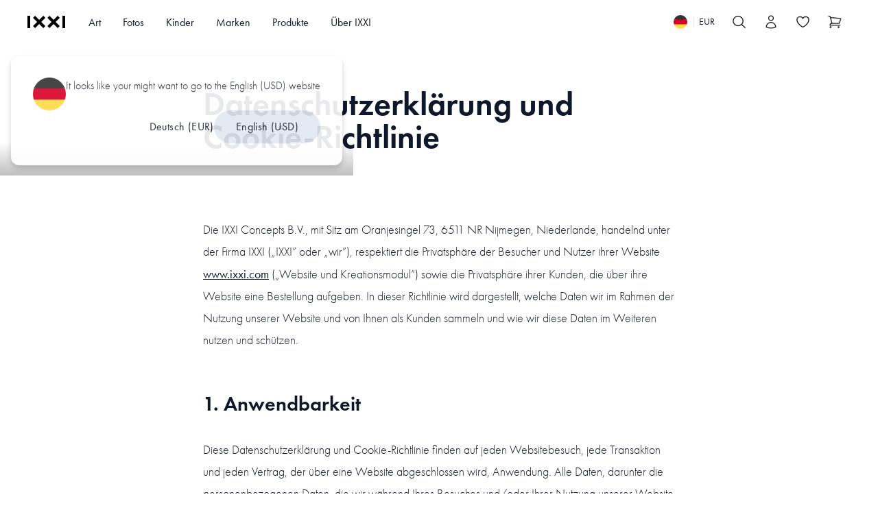

--- FILE ---
content_type: text/html
request_url: https://www.ixxi.com/de/datenschutzerklarung-und-cookie-richtlinie/
body_size: 15679
content:
<!DOCTYPE html><html dir="ltr" lang="de"><head><meta charSet="utf-8"/><meta http-equiv="x-ua-compatible" content="ie=edge"/><meta name="viewport" content="width=device-width, initial-scale=1, shrink-to-fit=no"/><link rel="preconnect" href="https://websitebf13e159b6df456aa401f76b6a758b35121149-production.s3.eu-west-1.amazonaws.com"/><link href="https://use.typekit.net" crossorigin="anonymous" rel="preconnect"/><link href="https://p.typekit.net" crossorigin="anonymous" rel="preconnect"/><link rel="stylesheet" href="https://use.typekit.net/xtn7rhs.css"/><style>
                    @font-face {
                        font-family: 'Adjusted Arial Fallback';
                        src: local(Arial);
                        size-adjust: 86%;
                        ascent-override: 117%;
                        descent-override: 32%;
                        line-gap-override: 0%;
                        font-display: swap;
                    }

                    @font-face {
                        font-family: 'Adjusted Times New Roman Fallback';
                        src: local(Times New Roman);
                        size-adjust: 123%;
                        ascent-override: 80%;
                        descent-override: 13%;
                        line-gap-override: 5%;
                        font-display: swap;
                    }
                </style><meta data-react-helmet="true" name="robots" content=" index, follow, max-image-preview:large, max-snippet:-1, max-video-preview:-1"/><meta data-react-helmet="true" name="color-scheme" content="only light"/><meta data-react-helmet="true" property="og:type" content="website"/><meta data-react-helmet="true" property="og:image" content="https://www.ixxi.com/images/open_graph_banner.jpg"/><meta data-react-helmet="true" property="og:image:width" content="1200"/><meta data-react-helmet="true" property="og:image:height" content="630"/><meta data-react-helmet="true" property="og:url"/><meta data-react-helmet="true" http-equiv="Content-Language" content="de"/><meta data-react-helmet="true" name="description" content=""/><meta data-react-helmet="true" property="og:title" content="Datenschutzerklärung und Cookie-Richtlinie"/><meta data-react-helmet="true" property="og:description" content=""/><meta data-react-helmet="true" name="twitter:title" content="Datenschutzerklärung und Cookie-Richtlinie"/><meta data-react-helmet="true" name="twitter:description" content=""/><link data-identity="gatsby-global-css" href="/styles.ad62c80d5704c0e26d7d.css" rel="stylesheet" type="text/css"/><title data-react-helmet="true">Datenschutzerklärung und Cookie-Richtlinie - IXXI</title><link data-react-helmet="true" rel="shortcut icon" href="/ixxi-32x32.png"/><link data-react-helmet="true" rel="preconnect" href="https://websitebf13e159b6df456aa401f76b6a758b35121149-production.s3.eu-west-1.amazonaws.com"/><link data-react-helmet="true" rel="canonical" href="https://www.ixxi.com/de/datenschutzerklarung-und-cookie-richtlinie/"/><script data-react-helmet="true" type="application/ld+json">{
	"@context": "https://schema.org",
	"@graph": [
		{
			"@type": [
				"Organization",
				"Brand"
			],
			"@id": "https://ixxi.com/#/schema/organization",
			"name": "IXXI",
			"url": "https://ixxi.com/",
			"logo": {
				"@type": "ImageObject",
				"@id": "https://ixxi.com/#/schema/logo/image",
				"url": "https://ixxi.com/images/logo.png",
				"contentUrl": "https://ixxi.com/images/logo.png",
				"width": 320,
				"height": 320,
				"caption": "IXXI"
			},
			"image": {
				"@id": "https://ixxi.com/#/schema/logo/image"
			},
			"sameAs": [
				"https://www.facebook.com/ixxiyourworld/",
				"https://www.instagram.com/ixxiyourworld/",
				"https://www.pinterest.com/ixxiyourworld/",
				"https://www.linkedin.com/company/ixxi-design/",
				"https://www.youtube.com/@ixxidesign"
			],
			"foundingDate": "2013-01-01",
			"numberOfEmployees": 20,
			"slogan": "Your picture playground",
			"description": "Bestell deine Wanddekoration bei IXXI! Wähle ein Design aus der Kollektion oder verwende deine eigenen Fotos ✓ Im Handumdrehen an deiner Wand ✓ Kostenloser Versand ab 75 € ✓ Lieferung innerhalb von 3-5 Werktagen ✓ Kunden bewerten IXXI mit Hervorragend!",
			"legalName": "IXXI Concepts B.V.",
			"email": "mail@ixxi.com",
			"aggregateRating": {
				"@type": "AggregateRating",
				"ratingCount": "10043",
				"ratingValue": "4.6"
			}
		}
	]
}</script><script data-react-helmet="true" type="application/ld+json">{
	"@context": "https://schema.org",
	"@graph": [
		{
			"@type": "WebSite",
			"@id": "https://ixxi.com/#/schema/website",
			"url": "https://ixxi.com/de/",
			"name": "IXXI",
			"description": "Bestell deine Wanddekoration bei IXXI! Wähle ein Design aus der Kollektion oder verwende deine eigenen Fotos ✓ Im Handumdrehen an deiner Wand ✓ Kostenloser Versand ab 75 € ✓ Lieferung innerhalb von 3-5 Werktagen ✓ Kunden bewerten IXXI mit Hervorragend!",
			"publisher": {
				"@id": "https://ixxi.com/#/schema/organization"
			},
			"inLanguage": "de",
			"copyrightHolder": {
				"@id": "https://ixxi.com/#/schema/organization"
			},
			"potentialAction": {
				"@type": "SearchAction",
				"target": {
					"@type": "EntryPoint",
					"urlTemplate": "https://www.ixxi.com/de/suche/?query={search_term}"
				},
				"query-input": "required name=search_term"
			}
		}
	]
}</script><script data-react-helmet="true" type="application/ld+json">{
	"@context": "https://schema.org",
	"@graph": [
		{
			"@type": "WebPage",
			"@id": "https://ixxi.com/",
			"url": "https://ixxi.com/de/datenschutzerklarung-und-cookie-richtlinie",
			"name": "Datenschutzerklärung und Cookie-Richtlinie",
			"isPartOf": {
				"@id": "https://ixxi.com/#/schema/website"
			},
			"about": {
				"@id": "https://ixxi.com/#/schema/organization"
			},
			"headline": "Datenschutzerklärung und Cookie-Richtlinie",
			"description": "Bestell deine Wanddekoration bei IXXI! Wähle ein Design aus der Kollektion oder verwende deine eigenen Fotos ✓ Im Handumdrehen an deiner Wand ✓ Kostenloser Versand ab 75 € ✓ Lieferung innerhalb von 3-5 Werktagen ✓ Kunden bewerten IXXI mit Hervorragend!"
		}
	]
}</script><style>.gatsby-image-wrapper{position:relative;overflow:hidden}.gatsby-image-wrapper picture.object-fit-polyfill{position:static!important}.gatsby-image-wrapper img{bottom:0;height:100%;left:0;margin:0;max-width:none;padding:0;position:absolute;right:0;top:0;width:100%;object-fit:cover}.gatsby-image-wrapper [data-main-image]{opacity:0;transform:translateZ(0);transition:opacity .25s linear;will-change:opacity}.gatsby-image-wrapper-constrained{display:inline-block;vertical-align:top}</style><noscript><style>.gatsby-image-wrapper noscript [data-main-image]{opacity:1!important}.gatsby-image-wrapper [data-placeholder-image]{opacity:0!important}</style></noscript><script type="module">const e="undefined"!=typeof HTMLImageElement&&"loading"in HTMLImageElement.prototype;e&&document.body.addEventListener("load",(function(e){const t=e.target;if(void 0===t.dataset.mainImage)return;if(void 0===t.dataset.gatsbyImageSsr)return;let a=null,n=t;for(;null===a&&n;)void 0!==n.parentNode.dataset.gatsbyImageWrapper&&(a=n.parentNode),n=n.parentNode;const o=a.querySelector("[data-placeholder-image]"),r=new Image;r.src=t.currentSrc,r.decode().catch((()=>{})).then((()=>{t.style.opacity=1,o&&(o.style.opacity=0,o.style.transition="opacity 500ms linear")}))}),!0);</script><script>!function(){"use strict";window.RudderSnippetVersion="3.0.32";var e="rudderanalytics";window[e]||(window[e]=[])
;var rudderanalytics=window[e];if(Array.isArray(rudderanalytics)){
if(true===rudderanalytics.snippetExecuted&&window.console&&console.error){
console.error("RudderStack JavaScript SDK snippet included more than once.")}else{rudderanalytics.snippetExecuted=true,
window.rudderAnalyticsBuildType="legacy";var sdkBaseUrl="https://rscdn.ixxi.com/v3";var sdkName="rsa.min.js"
;var scriptLoadingMode="async"
;var r=["setDefaultInstanceKey","load","ready","page","track","identify","alias","group","reset","setAnonymousId","startSession","endSession","consent"]
;for(var n=0;n<r.length;n++){var t=r[n];rudderanalytics[t]=function(r){return function(){var n
;Array.isArray(window[e])?rudderanalytics.push([r].concat(Array.prototype.slice.call(arguments))):null===(n=window[e][r])||void 0===n||n.apply(window[e],arguments)
}}(t)}try{
new Function('class Test{field=()=>{};test({prop=[]}={}){return prop?(prop?.property??[...prop]):import("");}}'),
window.rudderAnalyticsBuildType="modern"}catch(o){}var d=document.head||document.getElementsByTagName("head")[0]
;var i=document.body||document.getElementsByTagName("body")[0];window.rudderAnalyticsAddScript=function(e,r,n){
var t=document.createElement("script");t.src=e,t.setAttribute("data-loader","RS_JS_SDK"),r&&n&&t.setAttribute(r,n),
"async"===scriptLoadingMode?t.async=true:"defer"===scriptLoadingMode&&(t.defer=true),
d?d.insertBefore(t,d.firstChild):i.insertBefore(t,i.firstChild)},window.rudderAnalyticsMount=function(){!function(){
if("undefined"==typeof globalThis){var e;var r=function getGlobal(){
return"undefined"!=typeof self?self:"undefined"!=typeof window?window:null}();r&&Object.defineProperty(r,"globalThis",{
value:r,configurable:true})}
}(),window.rudderAnalyticsAddScript("".concat(sdkBaseUrl,"/").concat(window.rudderAnalyticsBuildType,"/").concat(sdkName),"data-rsa-write-key","1z2VBnFQy9YLstukcTJZKSV1g2q")
},
"undefined"==typeof Promise||"undefined"==typeof globalThis?window.rudderAnalyticsAddScript("https://polyfill-fastly.io/v3/polyfill.min.js?version=3.111.0&features=Symbol%2CPromise&callback=rudderAnalyticsMount"):window.rudderAnalyticsMount()}}}();window.rudderanalytics.load('1z2VBnFQy9YLstukcTJZKSV1g2q', 'https://insights.ixxi.com', {"configUrl":"https://rsapi.ixxi.com"});</script><script>(function(w,d,s,l,i){w[l]=w[l]||[];w[l].push({'gtm.start': new Date().getTime(),event:'gtm.js'});var f=d.getElementsByTagName(s)[0], j=d.createElement(s),dl=l!='dataLayer'?'&l='+l:'';j.async=true;j.src= 'https://www.googletagmanager.com/gtm.js?id='+i+dl+'';f.parentNode.insertBefore(j,f); })(window,document,'script','dataLayer', 'GTM-WPDPM97');</script></head><body><noscript><iframe src="https://www.googletagmanager.com/ns.html?id=GTM-WPDPM97" height="0" width="0" style="display: none; visibility: hidden" aria-hidden="true"></iframe></noscript><div id="___gatsby"><div style="outline:none" tabindex="-1" id="gatsby-focus-wrapper"><div class="checkoutView-module--pushHeaderToTopAndFooterToBottom--e629f"><div class="NavbarDesktop-module--container--79405 seo-navbar-module--container"><div class="NavbarDesktop-module--navbar--6e1cf"><div class="NavbarDesktop-module--navigation--98af9"><a class="NavbarDesktop-module--brand--604e9" href="/de/"><img src="/images/ixxi.svg" alt="" width="55px" height="18px"/></a><div class="NavbarDesktop-module--menu--fc756"><div class="NavbarDesktop-module--section--2e97b"><button class="NavbarDesktop-module--sectionName--f5478">Art</button><div class="NavbarDesktop-module--sectionContainer--d8d04"><div class="NavbarDesktop-module--sectionWrapper--bcbd0"><div class="NavbarDesktop-module--sectionContent--d4b76"><div class="NavbarDesktop-module--group--31a9d"><span class="NavbarDesktop-module--groupName--b0fd9">Kollektionen</span><ul class="NavbarDesktop-module--groupContent--2632a"><li class="NavbarItem-module--listItem--2b833"><a class="NavbarItem-module--item--f4487" href="/de/kollektionen/bestseller/"><span class="NavbarItem-module--name--06da9">Bestseller</span><sup class="NavbarItem-module--chip--ee760">FAVORIT</sup></a></li><li class="NavbarItem-module--listItem--2b833"><a class="NavbarItem-module--item--f4487" href="/de/kollektionen/neu/"><span class="NavbarItem-module--name--06da9">Neue Entdeckungen</span><sup class="NavbarItem-module--chip--ee760">NEU</sup></a></li><li class="NavbarItem-module--listItem--2b833"><a class="NavbarItem-module--item--f4487" href="/de/kollektionen/modern-illustrations/"><span class="NavbarItem-module--name--06da9">Moderne Illustrationen</span><sup class="NavbarItem-module--chip--ee760">BELIEBT</sup></a></li><li class="NavbarItem-module--listItem--2b833"><a class="NavbarItem-module--item--f4487" href="/de/kollektionen/farbenkraft/"><span class="NavbarItem-module--name--06da9">Farbenkraft</span></a></li><li class="NavbarItem-module--listItem--2b833"><a class="NavbarItem-module--item--f4487" href="/de/kollektionen/blumenfelder/"><span class="NavbarItem-module--name--06da9">Blumenfelder</span></a></li><li class="NavbarItem-module--listItem--2b833"><a class="NavbarItem-module--item--f4487" href="/de/kollektionen/botanical-greens/"><span class="NavbarItem-module--name--06da9">Botanische Grüntöne</span></a></li><li class="NavbarItem-module--listItem--2b833"><a class="NavbarItem-module--item--f4487" href="/de/kollektionen/portraets-menschen/"><span class="NavbarItem-module--name--06da9">Porträts &amp; Menschen</span></a></li><li class="NavbarItem-module--listItem--2b833"><a class="NavbarItem-module--item--f4487" href="/de/kollektionen/meisterwerke-2/"><span class="NavbarItem-module--name--06da9">Alte Meister mit einem Twist</span></a></li><li class="NavbarItem-module--listItem--2b833"><a class="NavbarItem-module--item--f4487" href="/de/kollektionen/minimalistische-kunst/"><span class="NavbarItem-module--name--06da9">Minimalistische Kunst</span></a></li><li class="NavbarItem-module--listItem--2b833"><a class="NavbarItem-module--item--f4487" href="/de/kollektionen/tierreich/"><span class="NavbarItem-module--name--06da9">Tierreich</span></a></li><li class="NavbarItem-module--listItem--2b833"><a class="NavbarItem-module--item--f4487" href="/de/kollektionen/texte-zitate/"><span class="NavbarItem-module--name--06da9">Texte &amp; Zitate</span></a></li><li class="NavbarItem-module--listItem--2b833 NavbarDesktop-module--groupLink--a439d"><a class="NavbarItem-module--item--f4487" href="/de/kollektionen/"><span class="NavbarItem-module--name--06da9">Alle Kollektionen</span></a></li></ul></div><div class="NavbarDesktop-module--group--31a9d"><span class="NavbarDesktop-module--groupName--b0fd9">Trends</span><ul class="NavbarDesktop-module--groupContent--2632a"><li class="NavbarItem-module--listItem--2b833"><a class="NavbarItem-module--item--f4487" href="/de/kollektionen/transformative-teal/"><span class="NavbarItem-module--name--06da9">Transformative Teal</span><sup class="NavbarItem-module--chip--ee760">NEU</sup></a></li><li class="NavbarItem-module--listItem--2b833"><a class="NavbarItem-module--item--f4487" href="/de/kollektionen/cloud-dancer/"><span class="NavbarItem-module--name--06da9">Cloud Dancer</span><sup class="NavbarItem-module--chip--ee760">NEU</sup></a></li><li class="NavbarItem-module--listItem--2b833"><a class="NavbarItem-module--item--f4487" href="/de/kollektionen/copper-rust/"><span class="NavbarItem-module--name--06da9">Kupferrost</span></a></li><li class="NavbarItem-module--listItem--2b833"><a class="NavbarItem-module--item--f4487" href="/de/kollektionen/herbstfavoriten/"><span class="NavbarItem-module--name--06da9">Herbstfavoriten</span></a></li><li class="NavbarItem-module--listItem--2b833"><a class="NavbarItem-module--item--f4487" href="/de/kollektionen/dopamine-decor/"><span class="NavbarItem-module--name--06da9">Dopamin Dekor</span></a></li><li class="NavbarItem-module--listItem--2b833"><a class="NavbarItem-module--item--f4487" href="/de/kollektionen/jenseits-der-realitaet/"><span class="NavbarItem-module--name--06da9">Jenseits der Realität</span></a></li><li class="NavbarItem-module--listItem--2b833"><a class="NavbarItem-module--item--f4487" href="/de/kollektionen/buttergelb/"><span class="NavbarItem-module--name--06da9">Buttergelb</span></a></li><li class="NavbarItem-module--listItem--2b833"><a class="NavbarItem-module--item--f4487" href="/de/kollektionen/naturtone/"><span class="NavbarItem-module--name--06da9">Naturtöne</span></a></li><li class="NavbarItem-module--listItem--2b833"><a class="NavbarItem-module--item--f4487" href="/de/kollektionen/popkultur/"><span class="NavbarItem-module--name--06da9">Popkultur</span></a></li></ul></div><div class="NavbarDesktop-module--group--31a9d"><span class="NavbarDesktop-module--groupName--b0fd9">IXXI Exklusiv</span><ul class="NavbarDesktop-module--groupContent--2632a"><li class="NavbarItem-module--listItem--2b833"><a class="NavbarItem-module--item--f4487" href="/de/kollektionen/wandkunst/"><span class="NavbarItem-module--name--06da9">Wandkunst</span></a></li><li class="NavbarItem-module--listItem--2b833"><a class="NavbarItem-module--item--f4487" href="/de/kollektionen/pixel/"><span class="NavbarItem-module--name--06da9">Pixel Kunst</span></a></li><li class="NavbarItem-module--listItem--2b833"><a class="NavbarItem-module--item--f4487" href="/de/kollektionen/collage-boxen/"><span class="NavbarItem-module--name--06da9">Collage Kunst</span></a></li><li class="NavbarItem-module--listItem--2b833"><a class="NavbarItem-module--item--f4487" href="/de/kollektionen/kalender/"><span class="NavbarItem-module--name--06da9">Kunst Kalender</span></a></li><li class="NavbarItem-module--listItem--2b833 NavbarDesktop-module--groupLink--a439d"><a class="NavbarItem-module--item--f4487" href="/de/kollektionen/"><span class="NavbarItem-module--name--06da9">Alle Produkte</span></a></li></ul></div><div class="NavbarDesktop-module--sectionImage--00946"><a class="NavbarDesktop-module--sectionImageLink--43ac4" href="/de/vorrat/van-gogh-petrol-pixel/"><img src="https://a.storyblok.com/f/251768/x/ad478c7ba8/nav_art.avif/m/273x273" width="273" alt="Art" loading="lazy" fetchpriority="low"/></a></div></div></div></div></div><div class="NavbarDesktop-module--section--2e97b"><button class="NavbarDesktop-module--sectionName--f5478">Fotos</button><div class="NavbarDesktop-module--sectionContainer--d8d04"><div class="NavbarDesktop-module--sectionWrapper--bcbd0"><div class="NavbarDesktop-module--sectionContent--d4b76"><div class="NavbarDesktop-module--group--31a9d"><span class="NavbarDesktop-module--groupName--b0fd9">Fotoprodukte</span><ul class="NavbarDesktop-module--groupContent--2632a"><li class="NavbarItem-module--listItem--2b833"><a class="NavbarItem-module--item--f4487" href="/de/fotoprodukte/fotocollage/"><span class="NavbarItem-module--name--06da9">Fotocollage</span></a></li><li class="NavbarItem-module--listItem--2b833"><a class="NavbarItem-module--item--f4487" href="/de/fotoprodukte/fotovergrosserung/"><span class="NavbarItem-module--name--06da9">Fotovergrößerung</span></a></li><li class="NavbarItem-module--listItem--2b833"><a class="NavbarItem-module--item--f4487" href="/de/fotoprodukte/fotokarten/"><span class="NavbarItem-module--name--06da9">Fotokarten</span></a></li><li class="NavbarItem-module--listItem--2b833"><a class="NavbarItem-module--item--f4487" href="/de/fotoprodukte/nachfullung/"><span class="NavbarItem-module--name--06da9">Refills</span></a></li><li class="NavbarItem-module--listItem--2b833 NavbarDesktop-module--groupLink--a439d"><a class="NavbarItem-module--item--f4487" href="/de/fotoprodukte/"><span class="NavbarItem-module--name--06da9">Alle Produkte</span></a></li></ul></div><div class="NavbarDesktop-module--group--31a9d"><span class="NavbarDesktop-module--groupName--b0fd9">Kalender</span><ul class="NavbarDesktop-module--groupContent--2632a"><li class="NavbarItem-module--listItem--2b833"><a class="NavbarItem-module--item--f4487" href="/de/fotoprodukte/fotokalender/"><span class="NavbarItem-module--name--06da9">Fotokalender</span></a></li><li class="NavbarItem-module--listItem--2b833"><a class="NavbarItem-module--item--f4487" href="/de/fotoprodukte/collagekalender/"><span class="NavbarItem-module--name--06da9">Collagekalender</span></a></li></ul></div><div class="NavbarDesktop-module--group--31a9d"><span class="NavbarDesktop-module--groupName--b0fd9">Accessoires</span><ul class="NavbarDesktop-module--groupContent--2632a"><li class="NavbarItem-module--listItem--2b833"><a class="NavbarItem-module--item--f4487" href="/de/vorrat/storage-box/"><span class="NavbarItem-module--name--06da9">Aufbewahrungsbox</span><sup class="NavbarItem-module--chip--ee760">NEU</sup></a></li></ul></div><div class="NavbarDesktop-module--sectionImage--00946"><a class="NavbarDesktop-module--sectionImageLink--43ac4" href="/de/fotoprodukte/"><img src="https://a.storyblok.com/f/251768/5883x7684/c47ba2c1c3/ixxi_collage_interior-overview.jpg/m/273x273" width="273" alt="Fotos" loading="lazy" fetchpriority="low"/></a></div></div></div></div></div><div class="NavbarDesktop-module--section--2e97b"><button class="NavbarDesktop-module--sectionName--f5478">Kinder</button><div class="NavbarDesktop-module--sectionContainer--d8d04"><div class="NavbarDesktop-module--sectionWrapper--bcbd0"><div class="NavbarDesktop-module--sectionContent--d4b76"><div class="NavbarDesktop-module--group--31a9d"><span class="NavbarDesktop-module--groupName--b0fd9">Kollektionen</span><ul class="NavbarDesktop-module--groupContent--2632a"><li class="NavbarItem-module--listItem--2b833"><a class="NavbarItem-module--item--f4487" href="/de/kollektionen/kids/baby/"><span class="NavbarItem-module--name--06da9">Baby</span></a></li><li class="NavbarItem-module--listItem--2b833"><a class="NavbarItem-module--item--f4487" href="/de/kollektionen/kids/tiere/"><span class="NavbarItem-module--name--06da9">Tiere</span></a></li><li class="NavbarItem-module--listItem--2b833"><a class="NavbarItem-module--item--f4487" href="/de/kollektionen/kids/sport/"><span class="NavbarItem-module--name--06da9">Sport</span></a></li><li class="NavbarItem-module--listItem--2b833"><a class="NavbarItem-module--item--f4487" href="/de/kollektionen/kids/fahrzeuge/"><span class="NavbarItem-module--name--06da9">Fahrzeuge</span></a></li><li class="NavbarItem-module--listItem--2b833"><a class="NavbarItem-module--item--f4487" href="/de/kollektionen/kids/lehrreich/"><span class="NavbarItem-module--name--06da9">Lehrreich</span></a></li><li class="NavbarItem-module--listItem--2b833 NavbarDesktop-module--groupLink--a439d"><a class="NavbarItem-module--item--f4487" href="/de/kollektionen/kids/"><span class="NavbarItem-module--name--06da9">Vollständige Kollektion</span></a></li></ul></div><div class="NavbarDesktop-module--group--31a9d"><span class="NavbarDesktop-module--groupName--b0fd9">Produkte</span><ul class="NavbarDesktop-module--groupContent--2632a"><li class="NavbarItem-module--listItem--2b833"><a class="NavbarItem-module--item--f4487" href="/de/kollektionen/kids/messlatten/"><span class="NavbarItem-module--name--06da9">Messlatten</span></a></li><li class="NavbarItem-module--listItem--2b833"><a class="NavbarItem-module--item--f4487" href="/de/kollektionen/kids/collage-boxen/"><span class="NavbarItem-module--name--06da9">Collage Boxen</span></a></li><li class="NavbarItem-module--listItem--2b833"><a class="NavbarItem-module--item--f4487" href="/de/kollektionen/kids/kalender/"><span class="NavbarItem-module--name--06da9">Kalender</span></a></li><li class="NavbarItem-module--listItem--2b833"><a class="NavbarItem-module--item--f4487" href="/de/kollektionen/kids/pixel/"><span class="NavbarItem-module--name--06da9">Pixel</span></a></li><li class="NavbarItem-module--listItem--2b833 NavbarDesktop-module--groupLink--a439d"><a class="NavbarItem-module--item--f4487" href="/de/kollektionen/kids/"><span class="NavbarItem-module--name--06da9">Alle Produkte</span></a></li></ul></div><div class="NavbarDesktop-module--group--31a9d"><span class="NavbarDesktop-module--groupName--b0fd9">Marken</span><ul class="NavbarDesktop-module--groupContent--2632a"><li class="NavbarItem-module--listItem--2b833"><a class="NavbarItem-module--item--f4487" href="/de/artist/fien-and-teun/"><span class="NavbarItem-module--name--06da9">Fien &amp; Teun</span><sup class="NavbarItem-module--chip--ee760">NEU</sup></a></li><li class="NavbarItem-module--listItem--2b833"><a href="/de/Partner/Danke/" class="NavbarItem-module--item--f4487"><span class="NavbarItem-module--name--06da9">Miffy</span></a></li><li class="NavbarItem-module--listItem--2b833"><a class="NavbarItem-module--item--f4487" href="/de/Partner/Dikkie-Dik/"><span class="NavbarItem-module--name--06da9">Dikkie Dik</span></a></li><li class="NavbarItem-module--listItem--2b833"><a class="NavbarItem-module--item--f4487" href="/de/Künstler/Fiep-Amsterdam/"><span class="NavbarItem-module--name--06da9">Fiep Westendorp</span></a></li><li class="NavbarItem-module--listItem--2b833"><a class="NavbarItem-module--item--f4487" href="/de/artist/woezel-and-pip/"><span class="NavbarItem-module--name--06da9">Woezel &amp; Pip</span></a></li><li class="NavbarItem-module--listItem--2b833"><a class="NavbarItem-module--item--f4487" href="/de/artist/mike-and-molly/"><span class="NavbarItem-module--name--06da9">Mike &amp; Molly</span></a></li><li class="NavbarItem-module--listItem--2b833"><a class="NavbarItem-module--item--f4487" href="/de/artist/suske-en-wiske/"><span class="NavbarItem-module--name--06da9">Suske &amp; Wiske</span></a></li></ul></div><div class="NavbarDesktop-module--sectionImage--00946"><img src="https://a.storyblok.com/f/251768/5124x6936/3ba5012d50/ixsp038-interior-photo.jpg/m/273x273" width="273" alt="Kinder" loading="lazy" fetchpriority="low"/></div></div></div></div></div><div class="NavbarDesktop-module--section--2e97b"><button class="NavbarDesktop-module--sectionName--f5478">Marken</button><div class="NavbarDesktop-module--sectionContainer--d8d04"><div class="NavbarDesktop-module--sectionWrapper--bcbd0"><div class="NavbarDesktop-module--sectionContent--d4b76"><div class="NavbarDesktop-module--group--31a9d"><span class="NavbarDesktop-module--groupName--b0fd9">Museen</span><ul class="NavbarDesktop-module--groupContent--2632a"><li class="NavbarItem-module--listItem--2b833"><a class="NavbarItem-module--item--f4487" href="/de/Partner/Rijksmuseum/"><span class="NavbarItem-module--name--06da9">Rijksmuseum</span></a></li><li class="NavbarItem-module--listItem--2b833"><a class="NavbarItem-module--item--f4487" href="/de/Das Van Gogh Museum ist ein Kunstmuseum in Amsterdam, das dem niederländischen Maler Vincent van Gogh gewidmet ist. Es beherbergt die größte Sammlung von Werken des Künstlers, darunter Gemälde, Zeichnungen und Briefe. Das Museum zieht jährlich Hunderttausende von Besuchern aus der ganzen Welt an./"><span class="NavbarItem-module--name--06da9">Van Gogh Museum</span></a></li><li class="NavbarItem-module--listItem--2b833"><a class="NavbarItem-module--item--f4487" href="/de/Partner/Victoria and Albert Museum/"><span class="NavbarItem-module--name--06da9">V&amp;A - Victoria und Albert Museum</span></a></li><li class="NavbarItem-module--listItem--2b833"><a class="NavbarItem-module--item--f4487" href="/de/Das British Museum ist eines der bekanntesten Museen in London und beherbergt eine umfangreiche Sammlung von Kunstwerken und Artefakten aus der ganzen Welt. Es wurde 1753 gegründet und ist seitdem zu einer der wichtigsten kulturellen Institutionen in Großbritannien geworden. Das Museum beherbergt unter anderem die berühmte Rosetta Stone, die ägyptische Mumien und die Elgin Marbles. Es ist ein beliebtes Ziel für Touristen und Kunstliebhaber aus der ganzen Welt./"><span class="NavbarItem-module--name--06da9">British Museum</span></a></li><li class="NavbarItem-module--listItem--2b833"><a class="NavbarItem-module--item--f4487" href="/de/Partner/Mauritshuis/"><span class="NavbarItem-module--name--06da9">Mauritshuis</span></a></li></ul></div><div class="NavbarDesktop-module--group--31a9d"><span class="NavbarDesktop-module--groupName--b0fd9">Kinder</span><ul class="NavbarDesktop-module--groupContent--2632a"><li class="NavbarItem-module--listItem--2b833"><a class="NavbarItem-module--item--f4487" href="/de/Partner/Danke/"><span class="NavbarItem-module--name--06da9">Miffy/Nijntje</span></a></li><li class="NavbarItem-module--listItem--2b833"><a class="NavbarItem-module--item--f4487" href="/de/artist/fien-and-teun/"><span class="NavbarItem-module--name--06da9">Fien &amp; Teun</span></a></li><li class="NavbarItem-module--listItem--2b833"><a class="NavbarItem-module--item--f4487" href="/de/Künstler/Fiep-Amsterdam/"><span class="NavbarItem-module--name--06da9">Fiep Westendorp</span></a></li><li class="NavbarItem-module--listItem--2b833"><a class="NavbarItem-module--item--f4487" href="/de/artist/woezel-and-pip/"><span class="NavbarItem-module--name--06da9">Woezel &amp; Pip</span></a></li><li class="NavbarItem-module--listItem--2b833"><a class="NavbarItem-module--item--f4487" href="/de/artist/mike-and-molly/"><span class="NavbarItem-module--name--06da9">Mike &amp; Molly</span></a></li><li class="NavbarItem-module--listItem--2b833"><a class="NavbarItem-module--item--f4487" href="/de/artist/suske-en-wiske/"><span class="NavbarItem-module--name--06da9">Suske &amp; Wiske</span></a></li><li class="NavbarItem-module--listItem--2b833"><a class="NavbarItem-module--item--f4487" href="/de/Partner/Dikkie-Dik/"><span class="NavbarItem-module--name--06da9">Dikkie Dik</span></a></li><li class="NavbarItem-module--listItem--2b833"><a class="NavbarItem-module--item--f4487" href="/de/Künstler/Ingela P. Arrhenius/"><span class="NavbarItem-module--name--06da9">Ingela P. Arrhenius</span></a></li></ul></div><div class="NavbarDesktop-module--group--31a9d"><span class="NavbarDesktop-module--groupName--b0fd9">Top Künstler</span><ul class="NavbarDesktop-module--groupContent--2632a"><li class="NavbarItem-module--listItem--2b833"><a class="NavbarItem-module--item--f4487" href="/de/Künstlerin/mirjam-duizendstra/"><span class="NavbarItem-module--name--06da9">Mirjam Duizendstra</span></a></li><li class="NavbarItem-module--listItem--2b833"><a class="NavbarItem-module--item--f4487" href="/de/artist/raissa-oltmanns/"><span class="NavbarItem-module--name--06da9">Raissa Oltmanns</span><sup class="NavbarItem-module--chip--ee760">BELIEBT</sup></a></li><li class="NavbarItem-module--listItem--2b833"><a class="NavbarItem-module--item--f4487" href="/de/Künstler/Maaike-Koster/"><span class="NavbarItem-module--name--06da9">Maaike Koster</span></a></li><li class="NavbarItem-module--listItem--2b833"><a class="NavbarItem-module--item--f4487" href="/de/Künstler/Goed-Blau/"><span class="NavbarItem-module--name--06da9">Gute Blau</span></a></li><li class="NavbarItem-module--listItem--2b833"><a class="NavbarItem-module--item--f4487" href="/de/Künstler/Ekaterina Zagorska/"><span class="NavbarItem-module--name--06da9">Ekaterina Zagorska</span></a></li><li class="NavbarItem-module--listItem--2b833"><a class="NavbarItem-module--item--f4487" href="/de/Künstler/Vincent van Gogh/"><span class="NavbarItem-module--name--06da9">Vincent van Gogh</span></a></li></ul></div><div class="NavbarDesktop-module--sectionImage--00946"><img src="https://a.storyblok.com/f/251768/1216x1216/3d948bc33c/ixxi-x-brands.jpg/m/273x273" width="273" alt="Marken" loading="lazy" fetchpriority="low"/></div></div></div></div></div><div class="NavbarDesktop-module--section--2e97b"><button class="NavbarDesktop-module--sectionName--f5478">Produkte</button><div class="NavbarDesktop-module--sectionContainer--d8d04"><div class="NavbarDesktop-module--sectionWrapper--bcbd0"><div class="NavbarDesktop-module--sectionContent--d4b76"><div class="NavbarDesktop-module--group--31a9d"><span class="NavbarDesktop-module--groupName--b0fd9">Produkte</span><ul class="NavbarDesktop-module--groupContent--2632a"><li class="NavbarItem-module--listItem--2b833"><a class="NavbarItem-module--item--f4487" href="/de/kollektionen/"><span class="NavbarItem-module--name--06da9">Kollektionen</span></a></li><li class="NavbarItem-module--listItem--2b833"><a class="NavbarItem-module--item--f4487" href="/de/fotoprodukte/"><span class="NavbarItem-module--name--06da9">Fotoprodukte</span></a></li><li class="NavbarItem-module--listItem--2b833"><a class="NavbarItem-module--item--f4487" href="/de/kollektionen/pixel/"><span class="NavbarItem-module--name--06da9">Pixel</span></a></li><li class="NavbarItem-module--listItem--2b833"><a class="NavbarItem-module--item--f4487" href="/de/kollektionen/collage-boxen/"><span class="NavbarItem-module--name--06da9">Collage Boxen</span></a></li><li class="NavbarItem-module--listItem--2b833"><a class="NavbarItem-module--item--f4487" href="/de/kollektionen/kalender/"><span class="NavbarItem-module--name--06da9">Kalender</span></a></li><li class="NavbarItem-module--listItem--2b833"><a class="NavbarItem-module--item--f4487" href="/de/kollektionen/kids/messlatten/"><span class="NavbarItem-module--name--06da9">Messlatten</span></a></li></ul></div><div class="NavbarDesktop-module--group--31a9d"><span class="NavbarDesktop-module--groupName--b0fd9">Accessoires &amp; Add-ons</span><ul class="NavbarDesktop-module--groupContent--2632a"><li class="NavbarItem-module--listItem--2b833"><a class="NavbarItem-module--item--f4487" href="/de/vorrat/storage-box/"><span class="NavbarItem-module--name--06da9">Aufbewahrungsbox</span><sup class="NavbarItem-module--chip--ee760">NEU</sup></a></li><li class="NavbarItem-module--listItem--2b833"><a class="NavbarItem-module--item--f4487" href="/de/vorrat/tesa-powerstrips/"><span class="NavbarItem-module--name--06da9">tesa Powerstrips®</span></a></li><li class="NavbarItem-module--listItem--2b833"><a class="NavbarItem-module--item--f4487" href="/de/vorrat/erweiterungsset-klein/"><span class="NavbarItem-module--name--06da9">Erweiterungsset (klein)</span></a></li><li class="NavbarItem-module--listItem--2b833"><a class="NavbarItem-module--item--f4487" href="/de/vorrat/erweiterungsset-gross/"><span class="NavbarItem-module--name--06da9">Erweiterungsset (groß)</span></a></li><li class="NavbarItem-module--listItem--2b833"><a class="NavbarItem-module--item--f4487" href="/de/vorrat/umzugskit-klein/"><span class="NavbarItem-module--name--06da9">Umzugskits (klein)</span></a></li><li class="NavbarItem-module--listItem--2b833"><a class="NavbarItem-module--item--f4487" href="/de/vorrat/umzugskit-gross/"><span class="NavbarItem-module--name--06da9">Umzugskits (groß)</span></a></li></ul></div><div class="NavbarDesktop-module--group--31a9d"><span class="NavbarDesktop-module--groupName--b0fd9">Geschenke</span><ul class="NavbarDesktop-module--groupContent--2632a"><li class="NavbarItem-module--listItem--2b833"><a class="NavbarItem-module--item--f4487" href="/de/geschenke/geschenkgutschein/"><span class="NavbarItem-module--name--06da9">Geschenkgutschein</span></a></li></ul></div><div class="NavbarDesktop-module--sectionImage--00946"><a class="NavbarDesktop-module--sectionImageLink--43ac4" href="/de/geschenke/geschenkgutschein/"><img src="https://a.storyblok.com/f/251768/2835x2835/b0eb21dcd2/ixxi-play-2025-v3-vierkant.jpg/m/273x273" width="273" alt="Produkte" loading="lazy" fetchpriority="low"/></a></div></div></div></div></div><div class="NavbarDesktop-module--section--2e97b"><button class="NavbarDesktop-module--sectionName--f5478">Über IXXI</button><div class="NavbarDesktop-module--sectionContainer--d8d04"><div class="NavbarDesktop-module--sectionWrapper--bcbd0"><div class="NavbarDesktop-module--sectionContent--d4b76"><div class="NavbarDesktop-module--group--31a9d"><span class="NavbarDesktop-module--groupName--b0fd9">Das Produkt</span><ul class="NavbarDesktop-module--groupContent--2632a"><li class="NavbarItem-module--listItem--2b833"><a class="NavbarItem-module--item--f4487" href="/de/uber-ixxi/was-ist-ixxi/"><span class="NavbarItem-module--name--06da9">Was ist IXXI?</span></a></li><li class="NavbarItem-module--listItem--2b833"><a class="NavbarItem-module--item--f4487" href="/de/uber-ixxi/beidseitige-ixxi/"><span class="NavbarItem-module--name--06da9">Beidseitig</span></a></li><li class="NavbarItem-module--listItem--2b833"><a class="NavbarItem-module--item--f4487" href="/de/uber-ixxi/nachhaltigkeit/"><span class="NavbarItem-module--name--06da9">Nachhaltigkeit</span></a></li><li class="NavbarItem-module--listItem--2b833"><a class="NavbarItem-module--item--f4487" href="/de/uber-ixxi/geschafte/"><span class="NavbarItem-module--name--06da9">Geschäfte</span></a></li><li class="NavbarItem-module--listItem--2b833"><a class="NavbarItem-module--item--f4487" href="/de/partner/museen/"><span class="NavbarItem-module--name--06da9">IXXI x Museen</span></a></li></ul></div><div class="NavbarDesktop-module--group--31a9d"><span class="NavbarDesktop-module--groupName--b0fd9">IXXI Studio</span><ul class="NavbarDesktop-module--groupContent--2632a"><li class="NavbarItem-module--listItem--2b833"><a class="NavbarItem-module--item--f4487" href="/de/uber-ixxi/"><span class="NavbarItem-module--name--06da9">Über IXXI</span></a></li><li class="NavbarItem-module--listItem--2b833"><a class="NavbarItem-module--item--f4487" href="/de/kunstler/werde-creator/"><span class="NavbarItem-module--name--06da9">IXXI Creator werden</span></a></li><li class="NavbarItem-module--listItem--2b833"><a class="NavbarItem-module--item--f4487" href="/de/uber-ixxi/reseller/"><span class="NavbarItem-module--name--06da9">Wiederverkäufer werden</span></a></li></ul></div><div class="NavbarDesktop-module--group--31a9d"><span class="NavbarDesktop-module--groupName--b0fd9">Hilfe</span><ul class="NavbarDesktop-module--groupContent--2632a"><li class="NavbarItem-module--listItem--2b833"><a href="https://support.ixxi.com/hc/de/" class="NavbarItem-module--item--f4487"><span class="NavbarItem-module--name--06da9">Kundendienst</span></a></li><li class="NavbarItem-module--listItem--2b833"><a class="NavbarItem-module--item--f4487" href="/de/gebrauchsanweisung/"><span class="NavbarItem-module--name--06da9">Handbuch</span></a></li><li class="NavbarItem-module--listItem--2b833"><a href="https://support.ixxi.com/hc/de/" class="NavbarItem-module--item--f4487"><span class="NavbarItem-module--name--06da9">Häufig gestellte Fragen</span></a></li></ul></div><div class="NavbarDesktop-module--sectionImage--00946"><img src="https://a.storyblok.com/f/251768/x/fe3c65b752/nav_about.avif/m/273x273" width="273" alt="Über IXXI" loading="lazy" fetchpriority="low"/></div></div></div></div></div></div></div><div class="NavbarDesktop-module--actions--bb41c NavbarDesktop-module--actionsLeft--3dca4"><ul><li class="NavbarDesktop-module--actionBars--0febb"><div class="NavbarDesktop-module--action--fa4aa"><svg xmlns="http://www.w3.org/2000/svg" fill="none" viewBox="0 0 24 24" stroke-width="1.5" stroke="currentColor" aria-hidden="true" data-slot="icon" class="Icon-module--icon--ea9a1 Icon-module--medium--f0277" width="22.5" height="22.5"><path stroke-linecap="round" stroke-linejoin="round" d="M3.75 6.75h16.5M3.75 12h16.5m-16.5 5.25h16.5"></path></svg></div></li><li class="NavbarDesktop-module--actionLanguage--5b9a8"><button class="NavbarDesktop-module--action--fa4aa" title="Sprache/Währung ändern" aria-label="Switch language"><img src="/images/flags/de.svg" alt="Flag for de" width="20" height="20" fetchpriority="low"/><span class="NavbarDesktop-module--currency--b4e65">EUR</span></button></li><li><button class="NavbarDesktop-module--action--fa4aa" title="Suche" aria-label="Search IXXI"><svg xmlns="http://www.w3.org/2000/svg" fill="none" viewBox="0 0 24 24" stroke-width="1.5" stroke="currentColor" aria-hidden="true" data-slot="icon" class="Icon-module--icon--ea9a1 Icon-module--medium--f0277" width="22.5" height="22.5"><path stroke-linecap="round" stroke-linejoin="round" d="m21 21-5.197-5.197m0 0A7.5 7.5 0 1 0 5.196 5.196a7.5 7.5 0 0 0 10.607 10.607Z"></path></svg></button></li></ul></div><div class="NavbarDesktop-module--actions--bb41c NavbarDesktop-module--actionsRight--194a9"><ul><li><a class="NavbarDesktop-module--action--fa4aa" title="Anmelden" href="/de/anmeldung/?return=/de/account"><svg xmlns="http://www.w3.org/2000/svg" fill="none" viewBox="0 0 24 24" stroke-width="1.5" stroke="currentColor" aria-hidden="true" data-slot="icon" class="Icon-module--icon--ea9a1 Icon-module--medium--f0277" width="22.5" height="22.5"><path stroke-linecap="round" stroke-linejoin="round" d="M15.75 6a3.75 3.75 0 1 1-7.5 0 3.75 3.75 0 0 1 7.5 0ZM4.501 20.118a7.5 7.5 0 0 1 14.998 0A17.933 17.933 0 0 1 12 21.75c-2.676 0-5.216-.584-7.499-1.632Z"></path></svg></a></li><li class="NavbarDesktop-module--actionWishlist--b8c15"><button class="NavbarDesktop-module--action--fa4aa" title="Wunschzettel" aria-label="Toggle the wishlist"><div class="wishlistIcon-module--icon--37cac"><svg xmlns="http://www.w3.org/2000/svg" fill="none" viewBox="0 0 24 24" stroke-width="1.5" stroke="currentColor" aria-hidden="true" data-slot="icon" class="Icon-module--icon--ea9a1 Icon-module--medium--f0277" width="22.5" height="22.5"><path stroke-linecap="round" stroke-linejoin="round" d="M21 8.25c0-2.485-2.099-4.5-4.688-4.5-1.935 0-3.597 1.126-4.312 2.733-.715-1.607-2.377-2.733-4.313-2.733C5.1 3.75 3 5.765 3 8.25c0 7.22 9 12 9 12s9-4.78 9-12Z"></path></svg></div></button></li><li><button class="NavbarDesktop-module--action--fa4aa" title="Dein Warenkorb" aria-label="Show cart" data-cy="show-cart"><span class="CartIcon-module--icon--63cf7"><svg xmlns="http://www.w3.org/2000/svg" fill="none" viewBox="0 0 24 24" stroke-width="1.5" stroke="currentColor" aria-hidden="true" data-slot="icon" class="Icon-module--icon--ea9a1 Icon-module--medium--f0277" width="22.5" height="22.5"><path stroke-linecap="round" stroke-linejoin="round" d="M2.25 3h1.386c.51 0 .955.343 1.087.835l.383 1.437M7.5 14.25a3 3 0 0 0-3 3h15.75m-12.75-3h11.218c1.121-2.3 2.1-4.684 2.924-7.138a60.114 60.114 0 0 0-16.536-1.84M7.5 14.25 5.106 5.272M6 20.25a.75.75 0 1 1-1.5 0 .75.75 0 0 1 1.5 0Zm12.75 0a.75.75 0 1 1-1.5 0 .75.75 0 0 1 1.5 0Z"></path></svg></span></button></li></ul></div></div></div><main><main class="ArticlePage-module--main--e4ff8"><div class="ArticlePage-module--header--4dd53"><h1 class="ArticlePage-module--title--5cc37">Datenschutzerklärung und Cookie-Richtlinie</h1></div><div><section class="ArticlePage-module--section--9a218"><div class="Layouts-module--container--0b8ec ContentBlock-module--contentBlock--6ced6"><div class="RichText-module--richText--78061"><p>Die IXXI Concepts B.V., mit Sitz am Oranjesingel 73, 6511 NR Nijmegen, Niederlande, handelnd unter der Firma IXXI („IXXI” oder „wir”), respektiert die Privatsphäre der Besucher und Nutzer ihrer Website <a href="/">www.ixxi.com</a> („Website und Kreationsmodul”) sowie die Privatsphäre ihrer Kunden, die über ihre Website eine Bestellung aufgeben. In dieser Richtlinie wird dargestellt, welche Daten wir im Rahmen der Nutzung unserer Website und von Ihnen als Kunden sammeln und wie wir diese Daten im Weiteren nutzen und schützen.</p></div><div class="RichText-module--richText--78061"><h2>1. Anwendbarkeit</h2></div><div class="RichText-module--richText--78061"><p>Diese Datenschutzerklärung und Cookie-Richtlinie finden auf jeden Websitebesuch, jede Transaktion und jeden Vertrag, der über eine Website abgeschlossen wird, Anwendung. Alle Daten, darunter die personenbezogenen Daten, die wir während Ihres Besuches und/oder Ihrer Nutzung unserer Website über Sie sammeln, werden gemäß dieser Richtlinie und den darin beschriebenen Zwecken behandelt. Diese Datenschutzerklärung und Cookie-Richtlinie gelten nicht für Websites anderer Firmen, die einen Link zu unserer Website enthalten oder deren Link auf unserer Website steht.</p></div><div class="RichText-module--richText--78061"><h2>2. Von uns gesammelte Daten</h2></div><div class="RichText-module--richText--78061"><p>IXXI ermöglicht es Ihnen, im Netz eine personalisierte Foto-Wanddekoration zu erstellen und Ihre Bestellung an eine Anschrift Ihrer Wahl zustellen zu lassen. Im Rahmen unserer Dienstleistungen können wir Ihre Daten auf zweierlei Weise sammeln:</p></div><div class="RichText-module--richText--78061"><h3>Von Ihnen verschaffte Daten</h3></div><div class="RichText-module--richText--78061"><p>IXXI sammelt von Ihnen verschaffte Daten, wie Ihre E-Mail-Adresse und Ihr Kennwort, wenn Sie sich als neuer Kunde registrieren und ein Konto erstellen. Ferner sammeln wir Ihre Bestelldaten wie Name, (Liefer- und Rechnungs-)Anschrift, Telefonnummer und Zahlungsdaten, wenn Sie bei uns eine Bestellung aufgeben (und, wenn die Bestellung an jemand anderen versendet wird: Name und Anschrift des Empfängers, für den die Bestellung bestimmt ist), sowie Dateien mit Fotos, die Sie hochladen und/oder die für unsere Produkte genutzt werden. Ihre E-Mail-Adresse wird genutzt, um Ihnen die Bestätigung und die Sendungsverfolgungsdaten Ihrer Bestellung zukommen zu lassen. Auch wenn Sie an unseren Preisausschreiben teilnehmen oder Ihre Meinung kundtun, indem Sie zum Beispiel eine Bewertung von IXXI oder eines IXXI-Produkts verfassen, werden personenbezogene Daten gesammelt. Nach der Erstellung eines Kontos können wir Ihre E-Mail-Adresse auch gesondert sammeln, wenn Sie sich über unsere Website für unseren Rundbrief anmelden.</p></div><div class="RichText-module--richText--78061"><h3>Daten, die wir automatisch sammeln</h3></div><div class="RichText-module--richText--78061"><p>IXXI sammelt auch Daten, die wir auf Basis Ihrer Nutzung unserer Dienstleistungen sammeln, wie das IXXI Kreationsmodul, mit dem Sie Ihre personalisierte Wanddekoration entwerfen können, Ihres Besuchs unserer Website und eventuell anderer Websites, die von unserer Website aus zugänglich sind. Wir sammeln zum Beispiel Ihre IP-Adresse und den von Ihnen genutzten Browsertyp, aber auch die Seiten, die Sie besuchen, das Datum und die Uhrzeit Ihres Besuchs oder Ihrer Nutzung und auf welche Weise Sie unsere Website und das Kreationsmodul nutzen.</p></div><div class="RichText-module--richText--78061"><h2>3. Wie nutzen wir Ihre Daten ferner?</h2></div><div class="RichText-module--richText--78061"><p>Ihre Daten können für folgende Zwecke genutzt werden:</p></div><div class="RichText-module--richText--78061"><h3>Annahme, Verarbeitung und Ausführung Ihrer Bestellung</h3></div><div class="RichText-module--richText--78061"><p>Ihre Daten werden genutzt, um Ihre Bestellung zu verarbeiten, auszuführen, zu produzieren und an die von Ihnen gewählte Anschrift zuzustellen. Mithilfe Ihrer Daten werden wir Sie auch über den Fortgang Ihrer Bestellung informieren. Wir geben Ihre Daten an andere Firmen weiter, die in unserem Auftrag bestimmte Dienste ausführen. Beispiele hierfür sind: eine dritte Partei, die wir einschalten, um Ihre Bestellung zu produzieren; ein Spediteur wie PostNL und FedEx, um Ihre Bestellung versenden und abliefern zu können; Online-Zahlungsdienstleister wie iDEAL, Klarna oder PayPal, um Ihre (Kreditkarten-)Bezahlung verarbeiten zu können; Dienstleister, um unsere E-Mails oder andere Formen der Kundenkommunikation versenden zu können; Marketinganalysefirmen, um unsere Daten zu analysieren oder doppelte Daten aus unserer Datenbank zu löschen; das Gewähren unseres Kundendienstes. Die entworfenen IXXIs werden drei Monate bewahrt, damit sie im Fall von Service für den Besteller erneut gedruckt werden können. </p></div><div class="RichText-module--richText--78061"><h3>Verwaltung Ihres Kontos</h3></div><div class="RichText-module--richText--78061"><p>Auf unserer Website können Sie ein Konto erstellen. Darin speichern wir unter anderem Ihren Namen, Ihre (Liefer- und Rechnungs-)Anschrift, Telefonnummer und E-Mail-Adresse. Speichern Sie ein entworfenes IXXI auf Ihrem Konto, dann bewahren wir dieses 45 Tage, so dass Sie es anschauen, ändern und bestellen können.</p></div><div class="RichText-module--richText--78061"><p>Wir speichern auch Daten zu Ihren früheren Bestellungen, so dass Sie Ihre Produkte schneller wiederfinden und anschauen, teilen oder nachbestellen können.</p></div><div class="RichText-module--richText--78061"><h3>Post, E-Mail und Telefon</h3></div><div class="RichText-module--richText--78061"><p>Weiter ist es möglich das Sie sich an uns wenden mit Fragen und/oder Beschwerden auf dem Postweg, E-Mail oder Telephon. Wir werden auf alle Fälle mit Ihnen Kontakt aufnehmen um Ihre Frage oder Beschwerde zu Behandeln. Zum Schluß ist es möglich das wir Daten von Ihnen sammeln mittels Ihre Teilnahme an Wettbewerben und andere Aktionen an denen Sie teilgenommen haben., oder wenn Sie an eine Markt- oder Kundenforschungsumfrage teilgenommen haben.</p></div><div class="RichText-module--richText--78061"><h3>E-Mail-Werbung mit Anmeldung zum Newsletter</h3></div><div class="RichText-module--richText--78061"><p>Wenn Sie sich zu unserem Newsletter anmelden, verwenden wir die hierfür erforderlichen oder gesondert von Ihnen mitgeteilten Daten, um Ihnen regelmäßig unseren E-Mail-Newsletter aufgrund Ihrer Einwilligung gemäß Art. 6 Abs. 1 S. 1 lit. a DSGVO zuzusenden.</p></div><div class="RichText-module--richText--78061"><p>Die Abmeldung vom Newsletter ist jederzeit möglich und kann entweder durch eine Nachricht an die unten beschriebene Kontaktmöglichkeit oder über einen dafür vorgesehenen Link im Newsletter erfolgen. Nach Abmeldung löschen wir Ihre E-Mail-Adresse, soweit Sie nicht ausdrücklich in eine weitere Nutzung Ihrer Daten eingewilligt haben oder wir uns eine darüber hinausgehende Datenverwendung vorbehalten, die gesetzlich erlaubt ist und über die wir Sie in dieser Erklärung informieren.</p></div><div class="RichText-module--richText--78061"><h3>Bewertungen und Bemerkungen</h3></div><div class="RichText-module--richText--78061"><p>Gern erhalten  wir Informationen zu Ihren Erfahrungen mit unserer Website und natürlich unseren Produkten. Für das Verfassen von Kundenbewertungen zu einem IXXI-Produkt nutzen wir die Dienste Dritter wie TrustPilot. Beim Schreiben  einer Bewertung zu einem IXXI-Produkt, sammelt TrustPilot personenbezogene Daten von Ihnen. Für eine Übersicht der gesammelten personenbezogenen Daten und den Umgang damit durch TrustPilot besuchen Sie bitte: <a href="http://de.legal.TrustPilot.com/end-user-privacy-terms/">http://de.legal.TrustPilot.com/end-user-privacy-terms</a>.</p></div><div class="RichText-module--richText--78061"><p>Wenn Sie eine Bewertung schreiben, zum Beispiel über einen Dritten wie TrustPilot, über Social Media oder an unseren Kundendienst, dann können wir diese Bewertung (oder einen Teil davon) für sämtliche Zwecke nutzen, mit der Maßgabe, dass wir sie nicht zusammen mit Ihrem Namen oder anderen personenbezogenen Daten nutzen. Nur mit Ihrer vorherigen ausdrücklichen Einwilligung werden wir Ihre Bewertung (oder einen Teil davon) zusammen mit Ihrem Namen (oder übrigen personenbezogenen Daten), den/die Sie uns verschafft haben, weiter nutzen.</p></div><div class="RichText-module--richText--78061"><h3>Werbeaktionen und Preisausschreiben</h3></div><div class="RichText-module--richText--78061"><p>Für die Teilnahmee an einer Werbeaktion oder einem Preisausschreiben  erbitten wir Ihren Namen, Anschrift, Telefonnummer oder E-Mail-Adresse. In diesem Fall kann es sein, dass Sie eventuell andere Materialien, wie Ihre Fotos, mit uns teilen. Mithilfe dieser Daten können wir die Werbeaktion oder das Preisausschreiben ausführen, die Gewinner informieren und die Namen der Gewinner mit deren Einwilligung über unsere Website, einen Rundbrief und/oder Social Media bekannt machen.</p></div><div class="RichText-module--richText--78061"><h3>Pflege, statistische Analyse und Verbesserung unserer Dienste</h3></div><div class="RichText-module--richText--78061"><p>Wir bemühen uns um eine ständige Verbesserung unserer Dienste. Dafür nutzen wir analytische Software Dritter, nämlich Google Analytics und Hotjar. Mit dieser analytischen Software setzen wir Cookies, um allgemeine Besuchsdaten zu verzeichnen, und erhalten wir Berichte über die Nutzung unserer Dienste. In diesem Rahmen registrieren wir über die Website Daten wie die IP-Adresse Ihres Computers, Datum und Uhrzeit Ihres Besuchs oder Ihrer Nutzung, Ihren Browser, welche Produkte Sie angesehen und entworfen und welche Funktionen aus dem Kreationsmodul Sie dabei verwendet haben.</p></div><div class="RichText-module--richText--78061"><p>Außerdem können wir Ihre Daten nutzen, um Sie zu fragen, ob Sie an unverbindlichen Kunden- oder Marktuntersuchungen teilnehmen möchten. Manchmal führen andere Firmen diese Untersuchung in unserem Auftrag aus. In diesem Fall übermitteln wir solchen Firmen, die sich selbstverständlich ebenfalls an diese Datenschutzerklärung und Cookie-Richtlinie halten müssen,  Ihre E-Mail-Adresse oder Telefonnummer.</p></div><div class="RichText-module--richText--78061"><h3>Betrug</h3></div><div class="RichText-module--richText--78061"><p>Wir nutzen unsere Kundendaten zur Untersuchung, Verhinderung und Bekämpfung von Betrug.  Werden wir aufgrund einer gesetzlichen Pflicht um Einsicht in unsere Kundendaten ersucht, zum Beispiel im Rahmen eines Ermittlungsverfahrens, dann werden wir diesem Ersuchen nachkommen und die gewünschten Daten an die betreffende Behörde oder Ermittlungsbehörde übermitteln. </p></div><div class="RichText-module--richText--78061"><h3>Verbesserung unseres Kundendienstes</h3></div><div class="RichText-module--richText--78061"><p>Um Ihnen bei Fragen schnell helfen zu können, nutzt unser Kundendienst Ihre Daten wie Name und Bestellnummer. Unser Kundendienst kann während eines Gesprächs mit Ihnen Notizen machen, um festzuhalten, warum Sie uns kontaktiert haben und welche Lösung wir Ihnen angeboten haben. Solche Daten in Bezug auf unseren Kundendienst bewahren wir ebenfalls. Das ist praktisch, für den Fall, dass Sie sich erneut an uns wenden. Wenn Sie sich per E-Mail, Social Media oder Livechat an unseren Kundendienst wenden, kann das Gespräch zu Qualitätsüberwachungs- und Schulungszwecken aufgezeichnet werden. Auf diese Weise helfen Sie uns bei der Analyse und Verbesserung unseres Kundendienstes.</p></div><div class="RichText-module--richText--78061"><p>IXXI kann für die obengenannten Zwecke auch Dritte einschalten, wobei Ihre personenbezogenen Daten als Teil Ihrer Daten verarbeitet werden können. Diese mit uns zusammenarbeitenden Partner oder Dienstleister oder jede andere Art von (Sub-)Bearbeiter, die wiederum von diesen eingeschaltet werden, können ihren Sitz in Ländern außerhalb der EU haben, weshalb Ihre Daten auch in Länder außerhalb der EU weitergeleitet werden können. Bei der Weitergabe an ein Land, das nicht über ein adäquates Schutzniveau verfügt, wird IXXI nur dann Daten weitergeben, wenn der Empfänger  einwilligt, sich an die EU-Standardvertragsklauseln für die Weitergabe personenbezogener Daten laut Beschluss der Europäischen Kommission vom 5. Februar 2010 (2010/87/EU) oder, im Fall einer Firma mit Sitz in den USA, die Absprachen des EU-US-Datenschutzschilds zu halten. Ferner speichern wir Ihre Daten gemäß den geltenden gesetzlichen Aufbewahrungsfristen.</p></div><div class="RichText-module--richText--78061"><h2>4. Weitergabe an Dritte</h2></div><div class="RichText-module--richText--78061"><p>Wir stellen Dritten Ihre Daten nur auf die oben beschriebene Weise zur Verfügung. Dies geschieht ausschließlich für die in dieser Erklärung beschriebenen oder damit vereinbaren Zwecke. Unsere Arbeitnehmer und von uns eingeschaltete Dritte sind verpflichtet, die Vertraulichkeit Ihrer Daten und den Inhalt dieser Erklärung zu respektieren. Ferner wird IXXI  Ihre personenbezogenen Daten nur dann Dritten verschaffen, wenn wir Ihre vorherige Einwilligung dafür erhalten haben, gesetzlich dazu verpflichtet sind oder im Fall von Fusion, Übernahme, Reorganisation oder eines ähnlichen Vorkommnisses.</p></div><div class="RichText-module--richText--78061"><h2>5. Sicherung Ihrer Daten</h2></div><div class="RichText-module--richText--78061"><p>IXXI geht mit Ihren Daten, zu denen personenbezogene Daten gehören können, äußerst sorgfältig um. Wir haben diverse technische und organisatorische Maßnahmen ergriffen, um Ihre personenbezogenen Daten vor Verlust und unbefugter Nutzung zu schützen.</p></div><div class="RichText-module--richText--78061"><p>Jedes IXXI und alle darin gespeicherten Abbildungen, Fotos und anderen hochgeladenen Inhalte sind mit Ihrer E-Mail-Adresse und Kennwort geschützt. Andere Nutzer können die von Ihnen erstellten IXXIs und darin gespeicherten Inhalte nicht einsehen, ohne im Besitz dieser beiden Angaben zu sein. Darum empfehlen wir, das Kennwort mit Bedacht zu wählen und es nicht mit anderen zu teilen.</p></div><div class="RichText-module--richText--78061"><h2>6. Cookies</h2></div><div class="RichText-module--richText--78061"><p>Cookies sind kleine Dateien, die online mit den Seiten unserer Website oder dem Kreationsmodul an Ihren Browser gesandt und auf Ihrem Gerät gespeichert werden. Wir nutzen Cookies, um Ihre Benutzererfahrung während des Besuchs oder der Nutzung unserer Dienste über die Website oder das Kreationsmodul zu optimieren. Die Cookies sorgen dafür, dass unsere Website bei Ihrem nächsten Besuch Ihren Browser, Ihre Präferenzen und Ihren Verlauf kennt. Außerdem können wir Cookies nutzen, um Ihnen relevante Informationen zu zeigen, Berichte darüber zu erhalten, wie Besucher oder Nutzer unsere Dienste über die Website und das Kreationsmodul nutzen und die Integration in Social Media zu ermöglichen.</p></div><div class="RichText-module--richText--78061"><p>IXXI bedient sich folgender Arten von Cookies:</p></div><div class="RichText-module--richText--78061"><ul><li><p><strong>Funktionale Cookies</strong>: Diese Cookies sind nötig, um unsere Website besuchen und unsere Dienste nutzen zu können. Diese Cookies dienen dazu, die Nutzung unserer Website zu ermöglichen und zu erleichtern, weshalb sie Ihre persönlichen Einstellungen, die in Ihren Einkaufskorb gelegten Artikel und die Information, ob Ihnen eine bestimmte Nachricht bereits gezeigt wurde, damit Sie sie nicht ein weiteres Mal zu sehen bekommen, speichern.</p></li><li><p><strong>Analytische Cookies</strong>: Diese Cookies verzeichnen mithilfe von Google Analytics oder Hotjar Angaben über die Nutzung unserer Website und des Kreationsmoduls. Diese Statistiken gewähren uns unter anderem  einen Einblick darin, wie oft unsere Website besucht wird, welche Teile unserer Website Besucher am interessantesten finden, welche Produkte Sie angesehen und entworfen haben und welche Funktionen aus dem Kreationsmodul Sie dabei angewandt haben. Diese Daten werden für statistische Analysen des Besuchs-, Nutzungs- und Klickverhaltens genutzt. Dies tun wir, um unsere Website und das Kreationsmodul ständig zu verbessern und so nutzerfreundlich wie möglich zu gestalten.</p></li><li><p><strong>Tracking Cookies</strong>: Diese Cookies werden genutzt, um zu verzeichnen, welche Websites und Seiten Sie neben unserer Website nutzen, um Daten über Ihren Surfverlauf zu sammeln. Mit diesen Daten können wir Ihnen Anzeigen zeigen, die relevanter für Sie sind und eher Ihren Interessen entsprechen. Sie werden beispielsweise genutzt, um die Häufigkeit, mit der Sie eine Anzeige sehen, einzugrenzen und die Wirksamkeit unserer digitalen Werbekampagnen zu messen. Sie werden namens und mit Zustimmung von IXXI von externen Anzeigennetzwerken gesetzt.</p></li></ul></div><div class="RichText-module--richText--78061"><p>Social Media- und andere Cookies Dritter: Wenn Sie unsere Website besuchen, können Ihnen auch Inhalte anderer Firmen als IXXI angeboten werden. Diese Firmen können ebenfalls Cookies auf Ihren Computer setzen. Wenn Sie bestimmte IXXI-Inhalte über Social Media wie Facebook, Instagram oder Pinterest teilen, können diese Dritten ebenfalls Cookies auf Ihren Computer setzen. Es ist wichtig zu wissen, dass wir weder Zugang zu noch Kontrolle über die von Dritten gewählten Cookies haben. Wir empfehlen Ihnen, die Websites dieser Dritten zu konsultieren, um weitere Angaben über deren Cookie-Richtlinie und die Verwaltung der Cookies, zu erhalten.</p></div><div class="RichText-module--richText--78061"><p>Die oben genannten Cookies werden ausschließlich von uns genutzt, und die auf diese Weise gesammelten Daten werden nicht mit Dritten geteilt, es sei denn, dies ist im Rahmen eines Zwecks, wie oben dargestellt, und in Übereinstimmung mit dieser Datenschutzerklärung und Cookie-Richtlinie nötig. Die über Ihren Browser auf Ihren Computer gesetzten Cookies können Sie löschen. Die meisten Browsers akzeptieren Cookies automatisch,  Sie können Ihren Browser jedoch so einstellen, dass dies nicht mehr geschieht. Weitere Informationen finden Sie in der Hilfe-Funktion Ihres Browsers. Akzeptieren Sie keine Cookies, dann können Sie unsere Website zwar noch besuchen, aber bestimmte Dienste und Teile der Website werden dann womöglich nicht mehr optimal funktionieren.</p></div><div class="RichText-module--richText--78061"><h2>7. Als Betroffener haben Sie folgende Rechte:</h2></div><div class="RichText-module--richText--78061"><ul><li><p>gemäß Art. 15 DSGVO das Recht, in dem dort bezeichneten Umfang Auskunft über Ihre von uns verarbeiteten personenbezogenen Daten zu verlangen;</p></li><li><p>gemäß Art. 16 DSGVO das Recht, unverzüglich die Berichtigung unrichtiger oder Vervollständigung Ihrer bei uns gespeicherten personenbezogenen Daten zu verlangen;</p></li><li><p>gemäß Art. 17 DSGVO das Recht, die Löschung Ihrer bei uns gespeicherten personenbezogenen Daten zu verlangen, soweit nicht die weitere Verarbeitung</p><ul><li><p>zur Ausübung des Rechts auf freie Meinungsäußerung und Information;</p></li><li><p>zur Erfüllung einer rechtlichen Verpflichtung;</p></li><li><p>aus Gründen des öffentlichen Interesses oder</p></li><li><p>zur Geltendmachung, Ausübung oder Verteidigung von Rechtsansprüchen erforderlich ist;</p></li></ul></li><li><p>gemäß Art. 18 DSGVO das Recht, die Einschränkung der Verarbeitung Ihrer personenbezogenen Daten zu verlangen, soweit</p><ul><li><p>die Richtigkeit der Daten von Ihnen bestritten wird;</p></li><li><p>die Verarbeitung unrechtmäßig ist, Sie aber deren Löschung ablehnen;</p></li><li><p>wir die Daten nicht mehr benötigen, Sie diese jedoch zur Geltendmachung, Ausübung oder Verteidigung von Rechtsansprüchen benötigen oder</p></li><li><p>Sie gemäß Art. 21 DSGVO Widerspruch gegen die Verarbeitung eingelegt haben;</p></li></ul></li><li><p>gemäß Art. 20 DSGVO das Recht, Ihre personenbezogenen Daten, die Sie uns bereitgestellt haben, in einem strukturierten, gängigen und maschinenlesebaren Format zu erhalten oder die Übermittlung an einen anderen Verantwortlichen zu verlangen;</p></li><li><p>gemäß Art. 77 DSGVO das Recht, sich bei einer Aufsichtsbehörde zu beschweren. In der Regel können Sie sich hierfür an die Aufsichtsbehörde Ihres üblichen Aufenthaltsortes oder Arbeitsplatzes oder unseres Unternehmenssitzes wenden.</p></li></ul></div><div class="RichText-module--richText--78061"><h2>8. Rechtswahl und Gerichtsstand</h2></div><div class="RichText-module--richText--78061"><p>Diese Datenschutzerklärung und Cookie-Richtlinie und Ihre Nutzung unserer Website und des Kreationsmoduls werden in Übereinstimmung mit dem niederländischen Recht verwaltet und ausgelegt. Jede in Bezug auf diese Datenschutzerklärung und Cookie-Richtlinie und unsere Dienste entstehende Streitigkeit wird ausschließlich dem zuständigen Gericht in Amsterdam vorgelegt.</p></div><div class="RichText-module--richText--78061"><h2>9. Änderungen und Fragen</h2></div><div class="RichText-module--richText--78061"><p>Diese Datenschutzerklärung und Cookie-Richtlinie können gelegentlich geändert werden. Wir werden jede aktualisierte Version auf dieser Seite veröffentlichen, so dass Sie jederzeit wissen, welche Daten wir von Ihnen sammeln, wie wir sie nutzen und schützen und unter welchen Umständen sie Dritten verschafft und/oder bekanntgemacht werden.</p></div><div class="RichText-module--richText--78061"><p>Mit Fragen über Ihre Daten, unsere Datenschutzerklärung und Cookie-Richtlinie oder deren Anwendbarkeit können Sie sich jederzeit per <a href="mailto:mail@ixxi.com">E-Mail</a> an unseren Kundendienst wenden.</p></div></div></section></div></main></main><footer><div class="SubscribeFooter-module--subscribe--76913"><div class="SubscribeFooter-module--visual--800af"><picture><source media="(min-width: 1920px)" srcSet="https://a.storyblok.com/f/251768/5624x3840/3d62877b42/ixxi-vangogh_almondblossom-xl.jpg/m/1200x0"/><source media="(min-width: 1200px)" srcSet="https://a.storyblok.com/f/251768/5624x3840/3d62877b42/ixxi-vangogh_almondblossom-xl.jpg/m/960x0"/><source media="(min-width: 720px)" srcSet="https://a.storyblok.com/f/251768/5624x3840/3d62877b42/ixxi-vangogh_almondblossom-xl.jpg/m/600x0"/><source media="(min-width: 480px)" srcSet="https://a.storyblok.com/f/251768/5624x3840/3d62877b42/ixxi-vangogh_almondblossom-xl.jpg/m/720x0"/><img src="https://a.storyblok.com/f/251768/5624x3840/3d62877b42/ixxi-vangogh_almondblossom-xl.jpg/m/480x0" alt="" loading="lazy" fetchpriority="auto"/></picture></div><div class="Layouts-module--container--0b8ec SubscribeFooter-module--container--70ebf"><div class="SubscribeFooter-module--content--cc4da"><form class="Form-module--form--2be37 SubscribeFooter-module--form--4ffe2"><div class="RichText-module--richText--78061 SubscribeFooter-module--preContent--f4070"><p textAlign="null">Bleiben Sie auf dem Laufenden.<br><strong>Lass dich inspirieren!</strong></p></div><div class="SubscribeFooter-module--group--2cc8d"><div class="TextInput-module--inputContainer--95e0e SubscribeFooter-module--input--96549"><div class=""><div class="TextInput-module--inputFieldContainer--78cf9"><input placeholder="E-Mail" type="text" id="email_address" name="email_address" class="TextInput-module--inputField--df886"/></div></div></div><button class="Button-module--button--f6b2a Button-module--tertiary--673c7">Los geht&#x27;s!</button></div><span>Abonnieren Sie und erhalten Sie unseren digitalen Katalog voller Inspiration, Updates zu Sonderangeboten.</span></form></div></div></div><div class="Layouts-module--footer--275c4 Footer-module--footer--4c078 seo-footer-module--section"><div class="Layouts-module--container--0b8ec"><div class="Footer-module--top--c2c36"><div class="Footer-module--brand--ba683"><div class="Footer-module--logo--767c2"><img src="/images/ixxi_white.svg" alt="" width="55px" height="18px"/></div><div class="Footer-module--content--61e51"><div class="RichText-module--richText--78061"><p>Wandkunst. <strong>Für die Ewigkeit</strong>.</p></div></div><div class="Footer-module--socials--0b42e"><a href="https://www.facebook.com/ixxiyourworld/" target="_blank" rel="noopener noreferrer"><img src="https://a.storyblok.com/f/251768/40x40/65ac7b6cc6/facebook-inline.svg/m/40x40" alt="" loading="lazy"/></a><a href="https://www.instagram.com/ixxiyourworld/" target="_blank" rel="noopener noreferrer"><img src="https://a.storyblok.com/f/251768/40x40/050ccdca7e/instagram-inline.svg/m/40x40" alt="" loading="lazy"/></a><a href="https://nl.pinterest.com/ixxiyourworld/" target="_blank" rel="noopener noreferrer"><img src="https://a.storyblok.com/f/251768/145x150/315ab98ab0/pinterest-inline.svg/m/40x40" alt="" loading="lazy"/></a></div></div><div class="Footer-module--sections--4f6ed"><div class="Footer-module--section--6efa1"><h4 class="Footer-module--sectionName--80d4e">Kollektion</h4><ul class="Footer-module--sectionContent--b5b17"><li class="Footer-module--listItem--999ed"><a class="Footer-module--item--c9ef3" href="/de/kollektionen/bestseller/"><span>Bestseller</span></a></li><li class="Footer-module--listItem--999ed"><a class="Footer-module--item--c9ef3" href="/de/kollektion/neuheiten/"><span>Neue Entdeckungen</span></a></li><li class="Footer-module--listItem--999ed"><a class="Footer-module--item--c9ef3" href="/de/kollektionen/meisterwerke-2/"><span>Alte Meister mit einem Twist</span></a></li><li class="Footer-module--listItem--999ed"><a class="Footer-module--item--c9ef3" href="/de/kollektionen/modern-illustrations/"><span>Modern Illustrations</span></a></li><li class="Footer-module--listItem--999ed"><a class="Footer-module--item--c9ef3" href="/de/kollektionen/farbenkraft/"><span>Power of Color</span></a></li><li class="Footer-module--listItem--999ed"><a class="Footer-module--item--c9ef3" href="/de/kollektionen/botanical-greens/"><span>Botanical Greens</span></a></li><li class="Footer-module--listItem--999ed"><a class="Footer-module--item--c9ef3" href="/de/kollektionen/"><span>Alle Kollektionen</span></a></li></ul></div><div class="Footer-module--section--6efa1"><h4 class="Footer-module--sectionName--80d4e">IXXI Produkte</h4><ul class="Footer-module--sectionContent--b5b17"><li class="Footer-module--listItem--999ed"><a class="Footer-module--item--c9ef3" href="/de/fotoprodukte/"><span>Alle Fotoprodukte</span></a></li><li class="Footer-module--listItem--999ed"><a class="Footer-module--item--c9ef3" href="/de/kollektionen/pixel/"><span>Pixel Kunst</span></a></li><li class="Footer-module--listItem--999ed"><a class="Footer-module--item--c9ef3" href="/de/kollektionen/collage-boxen/"><span>Collage Boxen</span></a></li><li class="Footer-module--listItem--999ed"><a class="Footer-module--item--c9ef3" href="/de/kollektionen/kalender/"><span>Kalender</span></a></li><li class="Footer-module--listItem--999ed"><a class="Footer-module--item--c9ef3" href="/de/kollektionen/kids/messlatten/"><span>Messlatten</span></a></li><li class="Footer-module--listItem--999ed"><a class="Footer-module--item--c9ef3" href="/de/geschenke/geschenkgutschein/"><span>Geschenkgutschein</span></a></li></ul></div><div class="Footer-module--section--6efa1"><h4 class="Footer-module--sectionName--80d4e">Hilfe</h4><ul class="Footer-module--sectionContent--b5b17"><li class="Footer-module--listItem--999ed"><a href="https://support.ixxi.com/hc/de/" class="Footer-module--item--c9ef3"><span>Häufig gestellte Fragen</span></a></li><li class="Footer-module--listItem--999ed"><a class="Footer-module--item--c9ef3" href="/de/gebrauchsanweisung/"><span>Handbuch</span></a></li><li class="Footer-module--listItem--999ed"><a href="https://support.ixxi.com/hc/de/" class="Footer-module--item--c9ef3"><span>Kundendienst</span></a></li><li class="Footer-module--listItem--999ed"><a class="Footer-module--item--c9ef3" href="/blog/"><span>Blog</span></a></li><li class="Footer-module--listItem--999ed"><a class="Footer-module--item--c9ef3" href="/de/allgemeine-geschaftsbedingungen/"><span>Allgemeine Geschäftsbedingungen</span></a></li><li class="Footer-module--listItem--999ed"><a aria-current="page" class="Footer-module--item--c9ef3" href="/de/datenschutzerklarung-und-cookie-richtlinie/"><span>Datenschutz</span></a></li></ul></div><div class="Footer-module--section--6efa1"><h4 class="Footer-module--sectionName--80d4e">Über IXXI</h4><ul class="Footer-module--sectionContent--b5b17"><li class="Footer-module--listItem--999ed"><a class="Footer-module--item--c9ef3" href="/de/uber-ixxi/"><span>Über IXXI</span></a></li><li class="Footer-module--listItem--999ed"><a class="Footer-module--item--c9ef3" href="/de/uber-ixxi/was-ist-ixxi/"><span>Was ist IXXI?</span></a></li><li class="Footer-module--listItem--999ed"><a class="Footer-module--item--c9ef3" href="/de/uber-ixxi/beidseitige-ixxi/"><span>Beidseitig</span></a></li><li class="Footer-module--listItem--999ed"><a class="Footer-module--item--c9ef3" href="/de/uber-ixxi/nachhaltigkeit/"><span>Nachhaltigkeit</span></a></li><li class="Footer-module--listItem--999ed"><a class="Footer-module--item--c9ef3" href="/de/uber-ixxi/geschafte/"><span>Geschäfte</span></a></li><li class="Footer-module--listItem--999ed"><a class="Footer-module--item--c9ef3" href="/de/uber-ixxi/reseller/"><span>Wiederverkäufer werden</span></a></li></ul></div></div></div><div class="Footer-module--bottom--b22f3"><div class="Footer-module--copyright--c576c">© 2025 IXXI Concepts B.V. All rights reserved.</div><ul class="Footer-module--partners--04ce6"><li><img src="https://a.storyblok.com/f/251768/2500x295/b65179373c/rijksmuseum_logo_inverted.svg/m/144x0" alt="" loading="lazy"/></li><li><img src="https://a.storyblok.com/f/251768/150x150/bb07e41cf7/van_gogh_logo_inverted.svg/m/144x0" alt="" loading="lazy"/></li><li><img src="https://a.storyblok.com/f/251768/2000x2000/dda1edc357/ixxi_partnerlogo_miffy_wit.png/m/144x0" alt="" loading="lazy"/></li><li><img src="https://a.storyblok.com/f/251768/2000x2000/73ad88be5a/ixxi_partnerlogo_victoria-albert_wit.png/m/144x0" alt="" loading="lazy"/></li><li><img src="https://a.storyblok.com/f/251768/502x165/67c2c8c143/british_museum_logo_inverted.svg/m/144x0" alt="" loading="lazy"/></li></ul></div></div></div></footer></div></div><div id="gatsby-announcer" style="position:absolute;top:0;width:1px;height:1px;padding:0;overflow:hidden;clip:rect(0, 0, 0, 0);white-space:nowrap;border:0" aria-live="assertive" aria-atomic="true"></div></div><script type="application/ld+json">{
                    "@context": "https://schema.org",
                    "@type": "Organization",
                    "name": "IXXI",
                    "url": "https://ixxi.com",
                    "logo": "https://ixxi.com/images/logo.png"
                }</script><script id="gatsby-script-loader">/*<![CDATA[*/window.pagePath="/de/datenschutzerklarung-und-cookie-richtlinie/";/*]]>*/</script><!-- slice-start id="_gatsby-scripts-1" -->
          <script
            id="gatsby-chunk-mapping"
          >
            window.___chunkMapping="{\"app\":[\"/app-02348d17ac57820b46cd.js\"]}";
          </script>
        <script>window.___webpackCompilationHash="aab126f479cd578622fe";</script><script src="/webpack-runtime-ee43b6afa18df5fa4cc6.js" async></script><script src="/framework-0949e53e7c2c60205332.js" async></script><script src="/f10e284a-86a36b7e7a0a6e84ceba.js" async></script><script src="/4322cd96-5f65922e96af27382d8a.js" async></script><script src="/dff27125-9695f41c0d7ae7215fe7.js" async></script><script src="/1e7c12d4-85509c42012520e91b39.js" async></script><script src="/75fc9c18-7cb38859d6bd938a3db0.js" async></script><script src="/0f2922c3-2e55eaf2940088892e51.js" async></script><script src="/04b06758-da6ec7a5900d593c1251.js" async></script><script src="/d6a9949e-a294cf1a5ee174fcb087.js" async></script><script src="/0eceb729-39841a68ce74fff81fbe.js" async></script><script src="/app-02348d17ac57820b46cd.js" async></script><!-- slice-end id="_gatsby-scripts-1" --></body></html>

--- FILE ---
content_type: text/css
request_url: https://www.ixxi.com/styles.ad62c80d5704c0e26d7d.css
body_size: 83121
content:
.translations-module--accent--1db20{color:#007c89}.Icon-module--icon--ea9a1{max-height:1em;max-width:1em}.Icon-module--icon--ea9a1.Icon-module--small--9c071{max-height:.75em;max-width:.75em}.Icon-module--icon--ea9a1.Icon-module--medium--f0277{max-height:1.25em;max-width:1.25em}.Icon-module--icon--ea9a1.Icon-module--large--2d3b4{max-height:1.5em;max-width:1.5em}.Icon-module--icon--ea9a1.Icon-module--xl--98e0e{max-height:2em;max-width:2em}.Icon-module--button--d7daa{align-items:center;background:none;border:none;border-radius:9999px;box-sizing:border-box;color:#0f172a;cursor:pointer;display:flex;font-size:1.25rem;font-weight:500;justify-content:center;line-height:1.75rem;min-height:3rem;min-width:3rem;padding:0;transition:all .3s cubic-bezier(.4,0,.2,1);white-space:nowrap}.Icon-module--button--d7daa:active,.Icon-module--button--d7daa:focus{box-shadow:0 0 0 2px #fff,0 0 0 4px #60a5fa;outline:0}.Icon-module--padding--7803d{padding:12px}.dialog-module--container--b0e98{align-items:center;animation:dialog-module--containerShow--b82d9 .2s ease-in-out forwards;bottom:0;display:flex;flex-direction:column;justify-content:center;left:0;pointer-events:none;position:fixed;right:0;top:0;z-index:190}.dialog-module--container--b0e98.dark{animation-name:dialog-module--containerShowOpaque--a8615}.dialog-module--clicker--68c3d{bottom:0;left:0;position:fixed;right:0;top:0;z-index:190}.dialog-module--dialog--18166{align-items:stretch;animation:dialog-module--dialogShow--42390 .3s ease-in-out forwards;background-color:#fff;border-radius:12px;box-shadow:-8px 12px 20px rgba(0,0,0,.05);display:flex;flex-direction:column;justify-content:stretch;max-height:calc(100% - 24px);max-width:600px;min-height:100px;min-width:100px;opacity:0;pointer-events:all;position:relative;width:calc(100% - 24px)}.dialog-module--dialog--18166.dialog-module--fullscreen--ea61a{border-radius:0;bottom:0;left:0;max-height:none;position:absolute;right:0;top:0;width:auto}.dialog-module--dialog--18166.dialog-module--fluid--a5429{max-width:calc(100% - 24px);width:auto}.dialog-module--dialog--18166.dialog-module--page--ba716{border-radius:0;height:100vh;max-height:unset;max-width:unset;width:100vw}.dialog-module--footer--a3513,.dialog-module--header--465cc{flex-grow:0;flex-shrink:0;padding:1rem}.dialog-module--header--465cc{align-items:center;box-sizing:border-box;display:flex;flex-direction:row;font-size:1.125rem;font-weight:400;height:60px;justify-content:flex-start}.dialog-module--footer--a3513{display:flex;flex-direction:row-reverse;justify-content:space-between}.dialog-module--content--06822{flex-grow:1;overflow-y:auto;padding:1rem}.dialog-module--body--74152{flex-grow:1;overflow-y:auto}.dialog-module--close--d57d4{position:absolute;right:6px;top:6px}@keyframes dialog-module--containerShow--b82d9{0%{background-color:transparent}to{background-color:rgba(0,0,0,.25)}}@keyframes dialog-module--containerShowOpaque--a8615{0%{background-color:rgba(61,61,60,0)}to{background-color:#3d3d3c}}@keyframes dialog-module--dialogShow--42390{0%{opacity:0;transform:scale(.9)}to{opacity:1;transform:scale(1)}}@media(min-width:600px){.dialog-module--dialog--18166{max-width:720px}.dialog-module--dialog--18166.dialog-module--fullscreen--ea61a{border-radius:12px;max-height:calc(100% - 24px);min-height:280px;min-width:400px;position:static}.dialog-module--dialog--18166.dialog-module--fullWidth--bba35{width:100%}.dialog-module--content--06822,.dialog-module--footer--a3513,.dialog-module--header--465cc{padding:18px}.dialog-module--header--465cc{height:72px}.dialog-module--close--d57d4{right:12px;top:12px}}@media(max-width:959px){.dialog-module--container--b0e98.dark{justify-content:unset;overflow-y:scroll}}.loader-module--logo--2e814{max-height:60px;max-width:60px;min-height:50px;min-width:50px}.loader-module--loader--4e4ca{display:inline-block;height:60px;position:relative;width:60px}.loader-module--loader--4e4ca div{animation:loader-module--loader--4e4ca 1.2s cubic-bezier(.5,0,.5,1) infinite;border:6px solid transparent;border-radius:50%;border-top-color:#000;box-sizing:border-box;display:block;height:100%;position:absolute;width:100%}.loader-module--loader--4e4ca div:first-child{animation-delay:-.45s}.loader-module--loader--4e4ca div:nth-child(2){animation-delay:-.3s}.loader-module--loader--4e4ca div:nth-child(3){animation-delay:-.15s}@keyframes loader-module--loader--4e4ca{0%{transform:rotate(0deg)}to{transform:rotate(1turn)}}.TransferOverlay-module--content--1a731{align-items:center;box-sizing:border-box;display:flex;flex-direction:column;height:100%;justify-content:center;width:100%}.TransferOverlay-module--loadText--054a8{margin-bottom:1rem}.Notification-module--notificationRoot--18e13{align-items:center;bottom:0;display:flex;flex-direction:column;left:0;padding:1rem;pointer-events:none;position:fixed;right:0;z-index:1003}.Notification-module--notificationContainer--34b89{animation:Notification-module--appear--09d49 .2s ease-in-out forwards;background-color:#fff;border-radius:.5rem;box-shadow:-6px 12px 24px rgba(0,0,0,.15);color:#0f172a;max-width:360px;padding:1rem;pointer-events:all}.Notification-module--notificationContainer--34b89+.Notification-module--notificationContainer--34b89{margin-top:.5rem}.Notification-module--notificationContainer--34b89.Notification-module--close--df259{animation:Notification-module--disappear--ca0d8 .2s ease-in-out forwards;overflow:hidden}.Notification-module--notificationContainer--34b89.Notification-module--error--a3f09,.Notification-module--notificationContainer--34b89.Notification-module--success--f57ca,.Notification-module--notificationContainer--34b89.Notification-module--warning--662c4{border-bottom-style:solid;border-bottom-width:2px}.Notification-module--notificationContainer--34b89.Notification-module--success--f57ca{border-bottom-color:green}.Notification-module--notificationContainer--34b89.Notification-module--warning--662c4{border-bottom-color:orange}.Notification-module--notificationContainer--34b89.Notification-module--error--a3f09{border-bottom-color:#da2969}.Notification-module--notificationWrapper--3ad29{align-items:center;display:flex;gap:1rem;justify-content:center}.Notification-module--notificationWrapper--3ad29.Notification-module--withMessage--e9794{align-items:flex-start}.Notification-module--notificationContent--c0846,.Notification-module--notificationIcon--2c3a5{align-items:flex-start;display:flex;justify-content:center}.Notification-module--notificationContent--c0846{flex:1 1;flex-direction:column;gap:.25rem}.Notification-module--notificationTitle--c75c7{font-weight:400}.Notification-module--notificationClose--c82d8{border-radius:.25rem;height:auto;min-height:auto;min-width:auto;width:auto}@media(min-width:600px){.Notification-module--notificationRoot--18e13{padding:4rem}.Notification-module--notificationContainer--34b89{border-radius:1rem}}@keyframes Notification-module--appear--09d49{0%{opacity:0;transform:translateY(10px)}to{opacity:1;transform:translateY(0)}}@keyframes Notification-module--disappear--ca0d8{0%{max-height:100px;opacity:1;transform:translateY(0)}to{max-height:0;opacity:.5;transform:translateY(10px)}}.Loader-module--logo--30239{max-height:60px;max-width:60px;min-height:50px;min-width:50px;vertical-align:middle}.Loader-module--logo--30239 circle,.Loader-module--logo--30239 g,.Loader-module--logo--30239 path{transform-origin:center center}.Loader-module--logo--30239 path{animation:Loader-module--bounce--d153f 1s infinite}.Loader-module--logo--30239.Loader-module--small--7820d path{animation:Loader-module--bounceSmall--20a3c 1s infinite}.Loader-module--logo--30239 circle{animation:Loader-module--bounceFast--13d02 1s infinite}.Loader-module--logo--30239.Loader-module--small--7820d circle{animation:Loader-module--bounceFastSmall--0d15f 1s infinite}.Loader-module--logo--30239 g{animation:Loader-module--rotateGroup--563e6 1s infinite;animation-timing-function:ease-in-out}.Loader-module--logo--30239 circle,.Loader-module--logo--30239 path{animation-duration:2s;animation-timing-function:cubic-bezier(.64,0,.78,0)}@keyframes Loader-module--rotateGroup--563e6{0%{transform:rotate(0deg)}to{transform:rotate(180deg)}}@keyframes Loader-module--bounce--d153f{0%{transform:scale(.6)}10%{transform:scale(.6)}50%{transform:scale(.9)}90%{transform:scale(.6)}to{transform:scale(.6)}}@keyframes Loader-module--bounceSmall--20a3c{0%{transform:scale(.6)}10%{transform:scale(.6)}50%{transform:scale(.7)}90%{transform:scale(.6)}to{transform:scale(.6)}}@keyframes Loader-module--bounceFast--13d02{0%{transform:scale(.6)}50%{transform:scale(.9)}to{transform:scale(.6)}}@keyframes Loader-module--bounceFastSmall--0d15f{0%{transform:scale(.6)}50%{transform:scale(.7)}to{transform:scale(.6)}}.Button-module--button--f6b2a{align-items:center;background-color:#0f172a;border:none;border-radius:9999px;box-sizing:border-box;color:#fff;cursor:pointer;display:inline-flex;font-family:futura-pt;justify-content:center;letter-spacing:.4px;line-height:1.5rem;min-width:7.5rem;outline:none;padding:.75rem 2rem;text-align:center;transition:all .3s cubic-bezier(.4,0,.2,1);-webkit-user-select:none;user-select:none;white-space:nowrap}.Button-module--button--f6b2a.Button-module--loading--8e695{padding-left:4rem!important;position:relative}.Button-module--button--f6b2a.Button-module--loading--8e695 svg{height:1rem;left:.5rem;position:absolute;top:50%;transform:translateY(-50%)}.Button-module--button--f6b2a.Button-module--backoffice--12689{border-radius:.5rem;padding:.5rem 1.5rem}.Button-module--button--f6b2a.Button-module--backoffice--12689.Button-module--loading--8e695 svg{max-height:48px;max-width:48px;min-height:40px;min-width:40px}.Button-module--button--f6b2a.Button-module--backoffice--12689:hover{box-shadow:0 4px 6px -3px rgba(15,23,42,.2),0 4px 6px -4px rgba(15,23,42,.2)}.Button-module--button--f6b2a.Button-module--xs--506f1{font-size:.875rem;line-height:1.25rem;min-width:60px;padding:.375rem 1rem}.Button-module--button--f6b2a.Button-module--small--3214a{font-size:.875rem;min-width:60px;padding:6px 16px}.Button-module--button--f6b2a.Button-module--large--e96fe{padding:12px 48px}.Button-module--button--f6b2a:hover{box-shadow:0 10px 15px -3px rgba(15,23,42,.2),0 4px 6px -4px rgba(15,23,42,.2)}.Button-module--button--f6b2a:focus{box-shadow:0 0 0 2px #fff,0 0 0 4px #1b6b78;outline-color:#fff;outline-offset:2px;outline-style:none;outline-width:0}.Button-module--button--f6b2a:focus:hover{box-shadow:0 0 0 2px #fff,0 0 0 4px #1b6b78,0 10px 15px -3px rgba(15,23,42,.2),0 4px 6px -4px rgba(15,23,42,.2)}.Button-module--button--f6b2a:disabled{cursor:not-allowed;pointer-events:none}.Button-module--button--f6b2a .Button-module--leadingIcon--79acf,.Button-module--button--f6b2a .Button-module--trailingIcon--37083{transition:all .3s cubic-bezier(.4,0,.2,1)}.Button-module--button--f6b2a .Button-module--leadingIcon--79acf{padding-right:.5em}.Button-module--button--f6b2a .Button-module--trailingIcon--37083{padding-left:.5em}.Button-module--button--f6b2a.Button-module--button--f6b2a:disabled{opacity:.8}.Button-module--button--f6b2a.Button-module--primary--7cfa6{background-color:#0f172a;color:#fff}.Button-module--button--f6b2a.Button-module--secondary--c7f3c{background-color:#e2e8f0;color:#0f172a}.Button-module--button--f6b2a.Button-module--tertiary--673c7{background-color:#fff;color:#0f172a}.Button-module--button--f6b2a.Button-module--outline--c0dcc{background-color:unset;border:2px solid #0f172a;color:#0f172a;line-height:1.25rem}.Button-module--button--f6b2a.Button-module--outline--c0dcc:hover{background-color:#0f172a;color:#fff}.Button-module--button--f6b2a.Button-module--outline--c0dcc:hover .Button-module--leadingIcon--79acf,.Button-module--button--f6b2a.Button-module--outline--c0dcc:hover .Button-module--trailingIcon--37083{filter:invert(100%) sepia(100%) saturate(38%) hue-rotate(254deg) brightness(110%) contrast(110%)!important}.Button-module--button--f6b2a.Button-module--outline--c0dcc.Button-module--backoffice--12689{border:1px solid #cbd5e1}.Button-module--button--f6b2a.Button-module--outline--c0dcc.Button-module--backoffice--12689:hover{background-color:unset;color:#0f172a}.Button-module--button--f6b2a.Button-module--outline--c0dcc.Button-module--backoffice--12689:hover .Button-module--leadingIcon--79acf,.Button-module--button--f6b2a.Button-module--outline--c0dcc.Button-module--backoffice--12689:hover .Button-module--trailingIcon--37083{filter:none!important}.Button-module--button--f6b2a.Button-module--outline--c0dcc.Button-module--xs--506f1{border-width:1px}.Button-module--button--f6b2a.Button-module--outline--c0dcc.Button-module--small--3214a{border-width:1px;line-height:1.375rem}.Button-module--button--f6b2a.Button-module--cta--a74ec{background-color:#fdca74;color:#0f172a}.Button-module--button--f6b2a.Button-module--cta--a74ec:hover{background-color:#fba83c}.Button-module--button--f6b2a.Button-module--cta--a74ec:focus{box-shadow:0 0 0 2px #fff,0 0 0 4px #fdca74}.Button-module--button--f6b2a.Button-module--cta--a74ec:focus:hover{box-shadow:0 0 0 2px #fff,0 0 0 4px #fdca74,0 10px 15px -3px rgba(15,23,42,.2),0 4px 6px -4px rgba(15,23,42,.2)}.Button-module--button--f6b2a.Button-module--editor--60bf7{background-color:#60a5fa;color:#fff}.Button-module--button--f6b2a.Button-module--editor--60bf7:hover{background-color:#3b82f6}.Button-module--button--f6b2a.Button-module--editor--60bf7:focus{box-shadow:0 0 0 2px #fff,0 0 0 4px #60a5fa}.Button-module--button--f6b2a.Button-module--editor--60bf7:focus:hover{box-shadow:0 0 0 2px #fff,0 0 0 4px #60a5fa,0 10px 15px -3px rgba(15,23,42,.2),0 4px 6px -4px rgba(15,23,42,.2)}.Button-module--button--f6b2a.Button-module--artmatch--c71b2{background-color:#a855f7}.Button-module--button--f6b2a.Button-module--artmatch--c71b2:focus{box-shadow:0 0 0 2px #fff,0 0 0 4px #8b5cf6}.Button-module--button--f6b2a.Button-module--link--906b7{background-color:transparent;color:#0f172a;font-weight:400;min-width:auto;padding:0;position:relative}.Button-module--button--f6b2a.Button-module--link--906b7:focus,.Button-module--button--f6b2a.Button-module--link--906b7:hover{box-shadow:unset;text-decoration:underline;text-underline-offset:2px}.Button-module--button--f6b2a.Button-module--link--906b7:focus:hover{box-shadow:unset}.Button-module--button--f6b2a.Button-module--link--906b7.Button-module--animated--68c66:after{background-color:#0f172a;bottom:0;content:"";height:1px;left:0;position:absolute;transform:scaleX(0);transform-origin:bottom right;transition:transform .3s cubic-bezier(.4,0,.2,1);width:100%}.Button-module--button--f6b2a.Button-module--link--906b7.Button-module--animated--68c66:focus,.Button-module--button--f6b2a.Button-module--link--906b7.Button-module--animated--68c66:hover{text-decoration:none}@media(min-width:720px){.Button-module--button--f6b2a.Button-module--link--906b7.Button-module--animated--68c66:focus:after,.Button-module--button--f6b2a.Button-module--link--906b7.Button-module--animated--68c66:hover:after{transform:scaleX(1);transform-origin:bottom left}}.Button-module--linkAsButton--ee9d2{font-weight:400;text-decoration:none}.Button-module--linkAsButton--ee9d2.Button-module--loading--8e695{padding-left:4rem!important;position:relative}.Button-module--linkAsButton--ee9d2.Button-module--loading--8e695 svg{height:1rem;left:.5rem;position:absolute;top:50%;transform:translateY(-50%)}.Button-module--linkAsButton--ee9d2.Button-module--disabled--e9381{cursor:not-allowed;opacity:.8;pointer-events:none}.Button-module--linkAsButton--ee9d2.Button-module--disabled--e9381:hover{text-decoration:none}.Button-module--button--f6b2a.Button-module--upload--e130b{font-weight:400;position:relative}.Button-module--button--f6b2a.Button-module--upload--e130b input{bottom:0;box-sizing:border-box;cursor:pointer;left:0;opacity:0;position:absolute;right:0;top:0;width:100%;z-index:2}button.Button-module--simple--a8dc9{background:none;border-radius:.375rem;color:#60a5fa;font-size:.875rem;font-weight:400;line-height:1.25rem;min-width:auto;padding:0}button.Button-module--simple--a8dc9:hover{box-shadow:none;outline:0}button.Button-module--simple--a8dc9:focus{outline:0}button.Button-module--simple--a8dc9:focus,button.Button-module--simple--a8dc9:focus:hover{box-shadow:0 0 0 2px #fff,0 0 0 4px #60a5fa}.ribbon-module--container--f3ed3{left:0;position:fixed;top:80%;transform:translateX(-50%) rotate(-90deg) translateY(50%);z-index:99999}.ribbon-module--container--f3ed3 .ribbon-module--ribbon--7cb08{border-bottom-left-radius:1rem;border-bottom-right-radius:1rem;border-top-left-radius:0;border-top-right-radius:0;box-shadow:0 0 0 1px rgba(0,0,0,.05),0 1px 2px 0 rgba(0,0,0,.05);padding:.25rem 1.5rem}.ribbon-module--container--f3ed3 .ribbon-module--ribbon--7cb08:hover{box-shadow:0 10px 15px -3px rgba(15,23,42,.2),0 4px 6px -4px rgba(15,23,42,.2)}.ribbon-module--container--f3ed3 .ribbon-module--close--d3dbc{background-color:#001725;border-radius:9999px;bottom:-.75rem;color:#fff;min-height:2rem;min-width:2rem;position:absolute;right:-.75rem}.Layouts-module--container--0b8ec{margin:0 auto;padding:0 1rem}.Layouts-module--fullContainer--4d5c2{height:100%;margin:0;padding:0}.Layouts-module--content--1dfb5{padding:2rem 0 4rem}.Layouts-module--contentWithNavigation--18231,.Layouts-module--contentWithVisual--af9f9{display:flex;gap:4rem;padding:2rem 0 4rem}.Layouts-module--contentWithNavigation--18231 .Layouts-module--main--5852d,.Layouts-module--contentWithVisual--af9f9 .Layouts-module--main--5852d{flex:1 1 100%}.Layouts-module--contentWithNavigation--18231 .Layouts-module--aside--0c38e,.Layouts-module--contentWithVisual--af9f9 .Layouts-module--aside--0c38e{display:none}.Layouts-module--contentWithCheckout--7aca0{column-gap:0;display:grid;height:100%}.Layouts-module--contentWithAside--11f49{column-gap:4rem;display:grid;padding:2rem 0 4rem}.Layouts-module--footer--275c4{background-color:#0f172a;color:#fff;font-size:1rem;padding:4rem 0}@media(min-width:960px){.Layouts-module--container--0b8ec{max-width:calc(100vw - 4rem)}.Layouts-module--contentWithNavigation--18231 .Layouts-module--aside--0c38e{display:block;flex:0 0 14rem}.Layouts-module--contentWithCheckout--7aca0{grid-template-columns:repeat(2,minmax(0,1fr));margin-top:3rem}.Layouts-module--contentWithCheckout--7aca0 .Layouts-module--main--5852d{padding-inline-end:4rem}.Layouts-module--contentWithCheckout--7aca0 .Layouts-module--aside--0c38e{grid-column-start:2;grid-row:-1/99;padding-inline-start:4rem}.Layouts-module--contentWithAside--11f49{grid-template-columns:repeat(12,minmax(0,1fr))}.Layouts-module--contentWithAside--11f49 .Layouts-module--main--5852d{grid-column:span 7/span 7}.Layouts-module--contentWithAside--11f49 .Layouts-module--aside--0c38e{grid-column:span 5/span 5;grid-column-start:8;grid-row:-1/99}.Layouts-module--contentWithVisual--af9f9 .Layouts-module--aside--0c38e,.Layouts-module--contentWithVisual--af9f9 .Layouts-module--main--5852d{flex:1 1 50%}.Layouts-module--contentWithVisual--af9f9 .Layouts-module--aside--0c38e{display:block}}@media(min-width:1280px){.Layouts-module--container--0b8ec{max-width:1200px}}.BlockHeader-module--header--ce708{align-items:center;display:flex;flex-direction:column;margin:0 auto 3rem;max-width:540px;text-align:center}.BlockHeader-module--header--ce708 .BlockHeader-module--titleContainer--c53dc{display:flex;flex-direction:column;font-size:1.875rem;font-weight:300;line-height:2.25rem;margin:0}.BlockHeader-module--header--ce708 .BlockHeader-module--titleContainer--c53dc .BlockHeader-module--subtitle--64b31{font-weight:600}.BlockHeader-module--header--ce708 .BlockHeader-module--description--25a2d{font-size:1.25rem;font-weight:300;line-height:1.75rem;margin:1rem 0 0}.BlockHeader-module--header--ce708 .BlockHeader-module--cta--e48b0{margin:2rem 0 0}.BlockHeader-module--header--ce708 .BlockHeader-module--cta--e48b0.BlockHeader-module--ctaIcon--67085{aspect-ratio:1/1;border-radius:9999px;min-width:unset;padding:1rem}.RichText-module--section--2d65f{margin:0 -1rem}.RichText-module--richText--78061+.RichText-module--richText--78061{margin-top:1rem}.RichText-module--richText--78061+.RichText-module--section--2d65f,.RichText-module--section--2d65f+.RichText-module--richText--78061,.RichText-module--section--2d65f+.RichText-module--section--2d65f{margin-top:2rem}.RichText-module--richText--78061 img{margin-block-end:1rem;max-width:100%;vertical-align:middle}.RichText-module--richText--78061 h2{font-size:1.875rem;font-weight:600;line-height:2.5rem;margin-bottom:2rem;margin-top:3.5rem}.RichText-module--richText--78061 h3{font-size:1.5rem;font-weight:600;line-height:2.25rem;margin-bottom:1rem;margin-top:2.5rem}.RichText-module--richText--78061 h4{font-size:1.375rem;font-weight:600;line-height:2rem;margin-bottom:.75rem;margin-top:2rem}.RichText-module--richText--78061 p:last-of-type{margin-bottom:0}.RichText-module--richText--78061 ol,.RichText-module--richText--78061 ul{margin-bottom:1.5rem;margin-top:1.5rem;padding-left:1.75rem}.RichText-module--richText--78061 ol li,.RichText-module--richText--78061 ul li{margin-bottom:.75rem;margin-top:.75rem;padding-left:.5rem}.RichText-module--richText--78061 ol li::marker,.RichText-module--richText--78061 ul li::marker{font-weight:400}.RichText-module--richText--78061 b{font-weight:500}.RichText-module--richText--78061 a{color:#0f172a;font-weight:400;text-decoration:underline}.RichText-module--richText--78061 a:hover{text-decoration:none}.RichText-module--richText--78061 button{background-color:transparent;border:none;color:#0f172a;cursor:pointer;font-size:1rem;font-weight:400;line-height:1.2;margin:0;padding:0;text-decoration:underline}.RichText-module--richText--78061 button:hover{text-decoration:none}.RichText-module--richText--78061 blockquote{font-size:1.5rem;font-weight:300;line-height:2rem;margin:2rem 1rem;padding:2rem 0;position:relative;text-align:center}.RichText-module--richText--78061 blockquote:after,.RichText-module--richText--78061 blockquote:before{background-color:#e2e8f0;content:"";display:block;height:1px;left:50%;position:absolute;top:0;transform:translateX(-50%);width:4rem}.RichText-module--richText--78061 blockquote:after{bottom:0;top:unset}.Collapsibles-module--collapsibles--3aad6{display:flex;flex-direction:column;gap:4rem;margin:0 auto;max-width:720px}.Collapsibles-module--contents--73fe4{align-self:center;display:flex;flex:1 0 50%;flex-direction:column}.Collapsibles-module--contents--73fe4 .Collapsibles-module--header--0cf62{margin:0}.Collapsibles-module--contents--73fe4 .Collapsibles-module--title--650d1{align-items:center;display:flex;font-size:1.25rem;font-weight:400;justify-content:space-between;line-height:1.75rem;padding:.5rem 0;width:100%}.Collapsibles-module--contents--73fe4 button.Collapsibles-module--title--650d1{background:0;border:0;cursor:pointer;padding:.5rem 0}.Collapsibles-module--contents--73fe4 .Collapsibles-module--contentContainer--123fa{display:flex;flex-direction:column}.Collapsibles-module--contents--73fe4 .Collapsibles-module--contentContainer--123fa p:last-of-type{margin-bottom:0}.Collapsibles-module--contents--73fe4 .Collapsibles-module--contentContainer--123fa:nth-of-type(n+2){border-top:1px solid #f1f5f9;margin-top:1.5rem;padding-top:1.5rem}.Collapsibles-module--contents--73fe4 .Collapsibles-module--contentWrapper--4d857{display:grid;grid-template-rows:0fr;overflow:hidden;transition:all .3s ease-out}.Collapsibles-module--contents--73fe4 .Collapsibles-module--content--da586{font-size:1.125rem;font-weight:300;line-height:1.75rem;min-height:0;transition:all .25s ease-out;visibility:hidden}.Collapsibles-module--contents--73fe4 .Collapsibles-module--contentContainer--123fa.Collapsibles-module--active--fc4db .Collapsibles-module--contentWrapper--4d857{grid-template-rows:1fr}.Collapsibles-module--contents--73fe4 .Collapsibles-module--contentContainer--123fa.Collapsibles-module--active--fc4db .Collapsibles-module--content--da586{visibility:visible}.CollapsiblesWithVisual-module--collapsibles--99af5{display:flex;flex-direction:column;gap:4rem}.CollapsiblesWithVisual-module--contents--dd6d5{align-self:center;display:flex;flex:1 0 50%;flex-direction:column}.CollapsiblesWithVisual-module--contents--dd6d5 .CollapsiblesWithVisual-module--contentContainer--90fcb{display:flex;flex-direction:column}.CollapsiblesWithVisual-module--contents--dd6d5 .CollapsiblesWithVisual-module--contentContainer--90fcb p:last-of-type{margin-bottom:0}.CollapsiblesWithVisual-module--contents--dd6d5 .CollapsiblesWithVisual-module--contentContainer--90fcb:nth-of-type(n+2){border-top:1px solid #f1f5f9;margin-top:1.5rem;padding-top:1.5rem}.CollapsiblesWithVisual-module--contents--dd6d5 .CollapsiblesWithVisual-module--header--96abf{margin:0}.CollapsiblesWithVisual-module--contents--dd6d5 .CollapsiblesWithVisual-module--title--4d2bf{align-items:center;display:flex;font-size:1.25rem;font-weight:400;justify-content:space-between;line-height:1.75rem;padding:.5rem 0;width:100%}.CollapsiblesWithVisual-module--contents--dd6d5 button.CollapsiblesWithVisual-module--title--4d2bf{background:0;border:0;cursor:pointer;padding:.5rem 0}.CollapsiblesWithVisual-module--contents--dd6d5 .CollapsiblesWithVisual-module--contentWrapper--38c29{display:grid;grid-template-rows:0fr;overflow:hidden;transition:all .3s ease-out}.CollapsiblesWithVisual-module--contents--dd6d5 .CollapsiblesWithVisual-module--content--4ef46{font-size:1.125rem;font-weight:300;line-height:1.75rem;min-height:0;transition:all .25s ease-out;visibility:hidden}.CollapsiblesWithVisual-module--contents--dd6d5 .CollapsiblesWithVisual-module--contentContainer--90fcb.CollapsiblesWithVisual-module--active--5a544 .CollapsiblesWithVisual-module--contentWrapper--38c29{grid-template-rows:1fr}.CollapsiblesWithVisual-module--contents--dd6d5 .CollapsiblesWithVisual-module--contentContainer--90fcb.CollapsiblesWithVisual-module--active--5a544 .CollapsiblesWithVisual-module--content--4ef46{visibility:visible}.CollapsiblesWithVisual-module--visuals--010b9{aspect-ratio:1/1;flex:1 0 50%;margin-top:1rem;overflow:hidden;position:relative}.CollapsiblesWithVisual-module--visuals--010b9 .CollapsiblesWithVisual-module--visual--d010a{inset:0;opacity:0;position:absolute;transition:opacity .45s ease-in-out}.CollapsiblesWithVisual-module--visuals--010b9 .CollapsiblesWithVisual-module--visual--d010a.CollapsiblesWithVisual-module--image--cc5a5{aspect-ratio:1/1;left:0;top:50%;transform:translateY(-50%)}.CollapsiblesWithVisual-module--visuals--010b9 .CollapsiblesWithVisual-module--visual--d010a.CollapsiblesWithVisual-module--active--5a544{opacity:1;z-index:3}.CollapsiblesWithVisual-module--visuals--010b9 img{height:100%;max-width:100%;object-fit:cover;vertical-align:middle;width:100%}.CollapsiblesWithVisual-module--visuals--010b9 iframe{border:0;display:block;height:100%;object-fit:cover;overflow:hidden;position:relative;width:100%}@media(min-width:720px){.CollapsiblesWithVisual-module--collapsibles--99af5{flex-direction:row;gap:0}.CollapsiblesWithVisual-module--visuals--010b9{margin-top:0}.CollapsiblesWithVisual-module--contents--dd6d5 .CollapsiblesWithVisual-module--contentContainer--90fcb{max-width:calc(100% - 4rem)}}.VisualSquaredCollageLayout-module--container--15f87{align-items:center;display:flex;flex-direction:column}.VisualSquaredCollageLayout-module--layout--23917{display:grid;gap:.25rem;grid-template-columns:repeat(2,minmax(0,1fr));grid-template-rows:repeat(2,minmax(0,1fr))}.VisualSquaredCollageLayout-module--visualLarge--2f184{aspect-ratio:1/1;grid-column:span 2/span 2;grid-row:span 2/span 2;position:relative}.VisualSquaredCollageLayout-module--visualSmall--56e03{aspect-ratio:1/1;position:relative}.VisualSquaredCollageLayout-module--visualLarge--2f184 img,.VisualSquaredCollageLayout-module--visualSmall--56e03 img{aspect-ratio:1/1;height:auto;max-width:100%;object-fit:cover;vertical-align:middle}.VisualSquaredCollageLayout-module--visualLarge--2f184 iframe,.VisualSquaredCollageLayout-module--visualSmall--56e03 iframe{border:0;display:block;height:100%;object-fit:cover;overflow:hidden;position:relative;width:100%}.VisualSquaredCollageLayout-module--dot--f3eaa{background-color:#fff;border-radius:9999px;height:.625rem;position:absolute;width:.625rem}.VisualSquaredCollageLayout-module--dot--f3eaa:first-of-type{left:1.5rem;top:1.5rem}.VisualSquaredCollageLayout-module--dot--f3eaa:nth-of-type(2){bottom:1.5rem;left:1.5rem}.VisualSquaredCollageLayout-module--dot--f3eaa:nth-of-type(3){right:1.5rem;top:1.5rem}.VisualSquaredCollageLayout-module--dot--f3eaa:nth-of-type(4){bottom:1.5rem;right:1.5rem}@media(min-width:720px){.VisualSquaredCollageLayout-module--layout--23917{grid-template-columns:repeat(3,minmax(0,1fr))}.VisualSquaredCollageLayout-module--dot--f3eaa{height:.875rem;width:.875rem}}.CampaignBadge-module--badge--98f73{align-items:center;border:none;border-radius:100%;box-shadow:0 2px 4px 0 rgba(0,0,0,.1);display:flex;font-weight:600;height:2.5rem;justify-content:center;outline:none;pointer-events:none;width:2.5rem}.CampaignBadge-module--badge--98f73.CampaignBadge-module--productPageBadge--1056c{font-size:1.5rem;font-weight:700;height:4rem;left:2rem;position:absolute;top:2rem;width:4rem;z-index:1}@container (min-width: 540px){.CampaignBadge-module--badge--98f73.CampaignBadge-module--productPageBadge--1056c{font-size:2rem;height:6rem;left:2.5rem;top:2.5rem;width:6rem}}@container (min-width: 720px){.CampaignBadge-module--badge--98f73.CampaignBadge-module--productPageBadge--1056c{font-size:2.5rem;height:8rem;left:3rem;top:3rem;width:8rem}}.pdp .CampaignBadge-module--badge--98f73.CampaignBadge-module--productPageBadge--1056c{align-items:center;aspect-ratio:1/1;background-color:#0f172a;border:none;border-radius:0;box-shadow:none;box-sizing:border-box;color:#fff;display:flex;font-size:1rem;font-weight:500;height:auto;justify-content:center;left:unset;letter-spacing:.05em;padding:1rem;position:absolute;right:0;text-transform:uppercase;top:0;width:5rem}.CampaignBanner-module--campaignBanner--ae646{background-color:#f1edda;font-size:1rem;font-weight:300;line-height:1.5rem}.CampaignBanner-module--campaignBanner--ae646.CampaignBanner-module--top--0f41e{position:-webkit-sticky;position:sticky;top:0;z-index:100}.CampaignBanner-module--campaignBanner--ae646.CampaignBanner-module--inline--d6966{border-radius:.75rem;margin-bottom:2rem}.CampaignBanner-module--campaignBanner--ae646 img,.CampaignBanner-module--campaignBanner--ae646 p{margin:0}.CampaignBanner-module--campaignBanner--ae646 strong{font-weight:500}.CampaignBanner-module--campaignBanner--ae646 a,.CampaignBanner-module--campaignBanner--ae646 button{color:currentColor;letter-spacing:.2px;text-decoration:underline}.CampaignBanner-module--campaignBanner--ae646 a:hover,.CampaignBanner-module--campaignBanner--ae646 button:hover{text-decoration:none}.CampaignBanner-module--container--5bbf9{align-items:center;column-gap:1.75rem;display:flex;flex-wrap:wrap;justify-content:center;padding-bottom:.75rem;padding-top:.75rem;row-gap:.25rem}.CampaignBanner-module--timer--2713f{display:flex;font-weight:500;gap:.25rem}.CampaignBanner-module--timer--2713f .CampaignBanner-module--timeLeft--5823d{font-weight:300}@media(max-width:480px){.CampaignBanner-module--campaignBanner--ae646 .CampaignBanner-module--container--5bbf9,.CampaignBanner-module--campaignBanner--ae646 .CampaignBanner-module--container--5bbf9 *{font-size:.875rem}}@media(max-width:959px){.CampaignBanner-module--campaignBanner--ae646{display:flex;height:3rem}.CampaignBanner-module--campaignBanner--ae646 .CampaignBanner-module--container--5bbf9{height:100%;line-height:1.25;padding:0;position:relative;text-align:center;width:calc(100% - 1rem)}.CampaignBanner-module--campaignBanner--ae646 .CampaignBanner-module--container--5bbf9 .CampaignBanner-module--extra--9f2f2,.CampaignBanner-module--campaignBanner--ae646 .CampaignBanner-module--container--5bbf9 .CampaignBanner-module--main--7aad9,.CampaignBanner-module--campaignBanner--ae646 .CampaignBanner-module--container--5bbf9 .CampaignBanner-module--timer--2713f{position:absolute}.CampaignBanner-module--campaignBanner--ae646.CampaignBanner-module--animateThree--edf36 .CampaignBanner-module--container--5bbf9 .CampaignBanner-module--extra--9f2f2,.CampaignBanner-module--campaignBanner--ae646.CampaignBanner-module--animateThree--edf36 .CampaignBanner-module--container--5bbf9 .CampaignBanner-module--main--7aad9,.CampaignBanner-module--campaignBanner--ae646.CampaignBanner-module--animateThree--edf36 .CampaignBanner-module--container--5bbf9 .CampaignBanner-module--timer--2713f,.CampaignBanner-module--campaignBanner--ae646.CampaignBanner-module--animateTwo--989ae .CampaignBanner-module--container--5bbf9 .CampaignBanner-module--extra--9f2f2,.CampaignBanner-module--campaignBanner--ae646.CampaignBanner-module--animateTwo--989ae .CampaignBanner-module--container--5bbf9 .CampaignBanner-module--main--7aad9,.CampaignBanner-module--campaignBanner--ae646.CampaignBanner-module--animateTwo--989ae .CampaignBanner-module--container--5bbf9 .CampaignBanner-module--timer--2713f{opacity:0;transform:translateY(10px);visibility:hidden}.CampaignBanner-module--campaignBanner--ae646.CampaignBanner-module--animateThree--edf36 .CampaignBanner-module--container--5bbf9>div:first-of-type,.CampaignBanner-module--campaignBanner--ae646.CampaignBanner-module--animateTwo--989ae .CampaignBanner-module--container--5bbf9>div:first-of-type{animation-delay:0s}.CampaignBanner-module--campaignBanner--ae646.CampaignBanner-module--animateThree--edf36 .CampaignBanner-module--container--5bbf9>div:nth-of-type(2),.CampaignBanner-module--campaignBanner--ae646.CampaignBanner-module--animateTwo--989ae .CampaignBanner-module--container--5bbf9>div:nth-of-type(2){animation-delay:4s}.CampaignBanner-module--campaignBanner--ae646.CampaignBanner-module--animateThree--edf36 .CampaignBanner-module--container--5bbf9>div:nth-of-type(3),.CampaignBanner-module--campaignBanner--ae646.CampaignBanner-module--animateTwo--989ae .CampaignBanner-module--container--5bbf9>div:nth-of-type(3){animation-delay:8s}.CampaignBanner-module--campaignBanner--ae646.CampaignBanner-module--animateTwo--989ae .CampaignBanner-module--extra--9f2f2,.CampaignBanner-module--campaignBanner--ae646.CampaignBanner-module--animateTwo--989ae .CampaignBanner-module--main--7aad9,.CampaignBanner-module--campaignBanner--ae646.CampaignBanner-module--animateTwo--989ae .CampaignBanner-module--timer--2713f{animation:CampaignBanner-module--fadeInOutTwo--a0e94 8s cubic-bezier(.4,0,.6,1) infinite}.CampaignBanner-module--campaignBanner--ae646.CampaignBanner-module--animateThree--edf36 .CampaignBanner-module--extra--9f2f2,.CampaignBanner-module--campaignBanner--ae646.CampaignBanner-module--animateThree--edf36 .CampaignBanner-module--main--7aad9,.CampaignBanner-module--campaignBanner--ae646.CampaignBanner-module--animateThree--edf36 .CampaignBanner-module--timer--2713f{animation:CampaignBanner-module--fadeInOutThree--1c036 12s cubic-bezier(.4,0,.6,1) infinite}}@keyframes CampaignBanner-module--fadeInOutTwo--a0e94{0%{opacity:0;transform:translateY(10px);visibility:hidden}5%{opacity:1;transform:translateY(0);visibility:visible}45%{opacity:1;transform:translateY(0);visibility:visible}50%{opacity:0;transform:translateY(-10px);visibility:hidden}to{opacity:0;transform:translateY(-10px);visibility:hidden}}@keyframes CampaignBanner-module--fadeInOutThree--1c036{0%{opacity:0;transform:translateY(10px);visibility:hidden}5%{opacity:1;transform:translateY(0);visibility:visible}30%{opacity:1;transform:translateY(0);visibility:visible}35%{opacity:0;transform:translateY(-10px);visibility:hidden}to{opacity:0;transform:translateY(-10px);visibility:hidden}}.CampaignTimer-module--container--7f9bd{display:inline-flex;font-weight:300;gap:.25rem;position:relative}.CampaignTimer-module--container--7f9bd.CampaignTimer-module--clockStyle--616e6{gap:.375rem}.CampaignTimer-module--container--7f9bd .CampaignTimer-module--value--b55e5{align-items:center;display:flex}.CampaignTimer-module--container--7f9bd .CampaignTimer-module--value--b55e5 .CampaignTimer-module--digits--b2d94{align-items:center;display:flex;font-size:.875rem;font-weight:400;gap:.125rem}.CampaignTimer-module--container--7f9bd .CampaignTimer-module--value--b55e5 .CampaignTimer-module--digits--b2d94 .CampaignTimer-module--digit--c8545{background-color:#fff;border-radius:.125rem;color:#0f172a;height:1.25rem;line-height:1.25rem;text-align:center;width:1rem}.CampaignSticker-module--sticker--3a092{left:0;max-height:50%;max-width:50%;pointer-events:none;position:absolute;top:0;width:24rem;z-index:99}.CampaignSticker-module--sticker--3a092 img{height:100%;object-fit:cover;-webkit-user-select:none;user-select:none;width:100%}.pdp .CampaignSticker-module--sticker--3a092{left:auto;right:0}.Drawer-module--container--5bc01{background-color:transparent;inset:0;pointer-events:none;position:fixed;transition:background-color .4s ease-out;z-index:201}.Drawer-module--container--5bc01.Drawer-module--active--0ab72{background-color:rgba(0,0,0,.2);pointer-events:all}.Drawer-module--container--5bc01.Drawer-module--active--0ab72 .Drawer-module--overlay--9b8b8{pointer-events:all}.Drawer-module--container--5bc01.Drawer-module--active--0ab72 .Drawer-module--drawer--bbe48{transform:translateX(0)}.Drawer-module--overlay--9b8b8{inset:0;pointer-events:none;position:absolute}.Drawer-module--drawer--bbe48{background-color:#fff;bottom:0;max-width:24rem;overflow-y:auto;position:fixed;right:0;top:0;transform:translateX(101%);transition:transform .2s ease-in-out;width:calc(100% - 2rem);will-change:transform;z-index:202}.Drawer-module--content--be896{padding:1rem 2rem 2rem}.Drawer-module--header--8aab1{align-items:center;box-sizing:border-box;display:flex;gap:1rem;justify-content:space-between;margin-bottom:1rem}.Drawer-module--header--8aab1 h3{font-size:1.125rem;margin:0}.Reviews-module--reviewsWidget--a5e72:not(.Reviews-module--pdp--a7606){margin-bottom:2rem}.Reviews-module--reviewsWidget--a5e72:not(.Reviews-module--pdp--a7606) .Reviews-module--stars--2de26{align-items:center;display:flex}.Reviews-module--reviewsWidget--a5e72:not(.Reviews-module--pdp--a7606) .Reviews-module--stars--2de26 img{height:18px;margin-bottom:2px;max-height:unset;width:auto}.Reviews-module--reviewsWidget--a5e72:not(.Reviews-module--pdp--a7606) .Reviews-module--link--62198{align-items:center;background:none;border:none;cursor:pointer;display:inline-flex;flex-wrap:wrap;font-size:1rem;gap:.75rem;line-height:1.5rem;padding:0;row-gap:.5rem;text-decoration:none}.Reviews-module--reviewsWidget--a5e72:not(.Reviews-module--pdp--a7606) .Reviews-module--link--62198:hover .Reviews-module--amount--49e00{text-decoration:underline;text-underline-offset:2px}.Reviews-module--reviewsWidget--a5e72:not(.Reviews-module--pdp--a7606) .Reviews-module--score--6e0f7{color:#0f172a;font-weight:300}.Reviews-module--reviewsWidget--a5e72:not(.Reviews-module--pdp--a7606) .Reviews-module--amount--49e00{color:#0f172a;font-weight:400}.Reviews-module--reviewsWidget--a5e72:not(.Reviews-module--pdp--a7606).Reviews-module--overlay--959f1 .Reviews-module--stars--2de26 img{height:18px;margin-bottom:2px;max-height:unset;width:auto}.Reviews-module--reviewsWidget--a5e72:not(.Reviews-module--pdp--a7606).Reviews-module--overlay--959f1 .Reviews-module--amount--49e00,.Reviews-module--reviewsWidget--a5e72:not(.Reviews-module--pdp--a7606).Reviews-module--overlay--959f1 .Reviews-module--score--6e0f7{color:#fff;font-weight:300}.Reviews-module--reviewsWidget--a5e72.Reviews-module--pdp--a7606{align-items:center;color:#0f172a;display:flex;flex-direction:column;font-weight:300;gap:.75rem;justify-content:center;margin-top:.25rem}@media(min-width:1024px){.Reviews-module--reviewsWidget--a5e72.Reviews-module--pdp--a7606{flex-direction:row;gap:.75rem;justify-content:flex-start;margin-top:.5rem}}.Reviews-module--reviewsWidget--a5e72.Reviews-module--pdp--a7606 .Reviews-module--link--62198{align-items:center;background:none;border:none;display:flex;gap:.5rem;line-height:1.5;outline:none}.Reviews-module--reviewsWidget--a5e72.Reviews-module--pdp--a7606 .Reviews-module--link--62198:focus .Reviews-module--amount--49e00,.Reviews-module--reviewsWidget--a5e72.Reviews-module--pdp--a7606 .Reviews-module--link--62198:focus-visible .Reviews-module--amount--49e00,.Reviews-module--reviewsWidget--a5e72.Reviews-module--pdp--a7606 .Reviews-module--link--62198:focus-within .Reviews-module--amount--49e00,.Reviews-module--reviewsWidget--a5e72.Reviews-module--pdp--a7606 .Reviews-module--link--62198:focus:hover .Reviews-module--amount--49e00{box-shadow:0 0 0 2px #fff,0 0 0 4px #0f172a;outline:2px solid transparent;outline-offset:2px}.Reviews-module--reviewsWidget--a5e72.Reviews-module--pdp--a7606 .Reviews-module--link--62198:hover .Reviews-module--amount--49e00{text-decoration:underline;text-underline-offset:2px}.Reviews-module--reviewsWidget--a5e72.Reviews-module--pdp--a7606 .Reviews-module--score--6e0f7{align-items:center;display:flex;font-size:.875rem;font-weight:300;gap:.25rem}.Reviews-module--reviewsWidget--a5e72.Reviews-module--pdp--a7606 .Reviews-module--stars--2de26{align-items:center;display:flex}.Reviews-module--reviewsWidget--a5e72.Reviews-module--pdp--a7606 .Reviews-module--stars--2de26 img{height:.875rem;width:auto}@media(min-width:640px){.Reviews-module--reviewsWidget--a5e72.Reviews-module--pdp--a7606 .Reviews-module--stars--2de26 img{height:1rem}}.Reviews-module--reviewsWidget--a5e72.Reviews-module--pdp--a7606 .Reviews-module--amount--49e00{background-color:#fff;border-radius:.375rem;font-size:.75rem;font-weight:400;letter-spacing:.1em;outline:none;text-transform:uppercase;transition:box-shadow .3s cubic-bezier(.4,0,.2,1)}.Reviews-module--reviewsWidget--a5e72.Reviews-module--pdp--a7606 .Reviews-module--amount--49e00:hover{text-decoration:underline}.Reviews-module--reviewsContainer--bc0b5 .Reviews-module--link--62198{align-items:center;color:#0f172a;cursor:pointer;display:inline-flex;flex-wrap:wrap;gap:.75rem;margin-bottom:2rem;text-decoration:none}.Reviews-module--reviewsContainer--bc0b5 .Reviews-module--link--62198 .Reviews-module--number--3346b{font-weight:400}.Reviews-module--reviewsContainer--bc0b5 .Reviews-module--link--62198:hover .Reviews-module--amount--49e00{text-decoration:underline}.Reviews-module--reviewsContainer--bc0b5 .Reviews-module--logo--c719f img{height:18px;margin-bottom:2px;vertical-align:middle;width:auto}.Reviews-module--review--77403{display:flex;flex-direction:column;gap:.5rem}.Reviews-module--review--77403.Reviews-module--carousel--dff7f{align-items:center;gap:.75rem;justify-self:center;max-width:480px;width:calc(100% - 6rem)}.Reviews-module--review--77403.Reviews-module--carousel--dff7f .Reviews-module--reviewRating--a6e61{margin-bottom:.125rem}.Reviews-module--review--77403.Reviews-module--carousel--dff7f .Reviews-module--reviewMessage--dc26f{font-size:1.125rem;text-align:center}.Reviews-module--review--77403:not(.Reviews-module--carousel--dff7f)+.Reviews-module--review--77403:not(.Reviews-module--carousel--dff7f){border-top:1px solid #f1f5f9;margin-top:1.5rem;padding-top:1.5rem}.Reviews-module--reviewRating--a6e61{display:flex;margin-bottom:.5rem}.Reviews-module--reviewRating--a6e61 img{height:1rem;width:auto}.Reviews-module--reviewBottom--2049d{display:flex;gap:.5rem}.Reviews-module--reviewBottom--2049d .Reviews-module--reviewName--e113c{font-weight:400}.Reviews-module--reviewBottom--2049d .Reviews-module--reviewDate--106ae{color:#64748b}.Reviews-module--etrustedBadge--509cd{margin-bottom:1.25rem}.HeroVisualHeader-module--heroVisualHeader--1faad{position:relative;width:100%}.HeroVisualHeader-module--heroVisualHeader--1faad.HeroVisualHeader-module--imageContainer--123f4{height:calc(100vh - 480px);min-height:540px}.HeroVisualHeader-module--heroVisualHeader--1faad.HeroVisualHeader-module--videoContainer--964e5{aspect-ratio:16/9}.HeroVisualHeader-module--heroVisualHeader--1faad .HeroVisualHeader-module--visual--5ca5d{height:100%;inset:0;object-fit:cover;position:absolute;-webkit-user-select:none;user-select:none;width:100%}.HeroVisualHeader-module--heroVisualHeader--1faad .HeroVisualHeader-module--iframe--99e4b{border:0;display:block;height:100%;object-fit:cover;overflow:hidden;position:relative;width:100%}.HeroVisualHeader-module--heroVisualHeader--1faad .HeroVisualHeader-module--overlay--15385{background-image:linear-gradient(180deg,transparent 25%,rgba(0,0,0,.8));height:100%;inset:0;position:absolute;width:100%}.HeroVisualHeader-module--heroVisualHeader--1faad .HeroVisualHeader-module--content--89d02{bottom:2rem;color:#fff;max-width:30rem;position:absolute;width:calc(100% - 2rem)}.HeroVisualHeader-module--heroVisualHeader--1faad .HeroVisualHeader-module--content--89d02 .HeroVisualHeader-module--titleContainer--7bd9c{position:relative}.HeroVisualHeader-module--heroVisualHeader--1faad .HeroVisualHeader-module--content--89d02 .HeroVisualHeader-module--campaignBadge--83c39{font-size:1.75rem;font-weight:700;height:6rem;position:absolute;right:0;top:-6rem;width:6rem}.HeroVisualHeader-module--heroVisualHeader--1faad .HeroVisualHeader-module--content--89d02 .HeroVisualHeader-module--title--45994{font-size:2rem;font-weight:600;line-height:1}.HeroVisualHeader-module--heroVisualHeader--1faad .HeroVisualHeader-module--content--89d02 .HeroVisualHeader-module--title--45994.HeroVisualHeader-module--campaignTitle--483be{font-size:4rem;letter-spacing:-.05em;line-height:.75em;text-transform:uppercase}.HeroVisualHeader-module--heroVisualHeader--1faad .HeroVisualHeader-module--content--89d02 .HeroVisualHeader-module--subtitle--88eee{font-size:1.125rem;font-weight:300;line-height:1.5rem;margin:1rem 0 0}.HeroVisualHeader-module--heroVisualHeader--1faad .HeroVisualHeader-module--cta--19d01{align-items:center;display:inline-flex;gap:.5rem;margin:1.5rem 0 0}.HeroVisualHeader-module--heroVisualHeader--1faad .HeroVisualHeader-module--cta--19d01.HeroVisualHeader-module--ctaIcon--78d92{aspect-ratio:1/1;border-radius:9999px;min-width:unset;padding:1rem}.HeroVisualHeader-module--heroVisualHeader--1faad .HeroVisualHeader-module--reviews--866d6{margin:1rem 0 0}.HeroVisualHeader-module--campaignBanner--e3e7b{padding-bottom:.25rem;padding-top:.25rem}@media(min-width:720px){.HeroVisualHeader-module--heroVisualHeader--1faad.HeroVisualHeader-module--imageContainer--123f4{height:calc(100vh - 300px);min-height:720px}.HeroVisualHeader-module--heroVisualHeader--1faad .HeroVisualHeader-module--content--89d02{bottom:4rem}.HeroVisualHeader-module--heroVisualHeader--1faad .HeroVisualHeader-module--content--89d02 .HeroVisualHeader-module--campaignBadge--83c39{right:-2rem;top:-4rem}.HeroVisualHeader-module--heroVisualHeader--1faad .HeroVisualHeader-module--content--89d02 .HeroVisualHeader-module--title--45994{font-size:3rem}.HeroVisualHeader-module--heroVisualHeader--1faad .HeroVisualHeader-module--content--89d02 .HeroVisualHeader-module--title--45994.HeroVisualHeader-module--campaignTitle--483be{font-size:5rem}.HeroVisualHeader-module--heroVisualHeader--1faad .HeroVisualHeader-module--content--89d02 .HeroVisualHeader-module--subtitle--88eee{font-size:1.25rem;line-height:1.75rem;margin:1.5rem 0 0}.HeroVisualHeader-module--heroVisualHeader--1faad .HeroVisualHeader-module--cta--19d01{margin:3rem 0 0}.HeroVisualHeader-module--heroVisualHeader--1faad .HeroVisualHeader-module--reviews--866d6{margin:2rem 0 0}}@font-face{font-family:swiper-icons;font-style:normal;font-weight:400;src:url("data:application/font-woff;charset=utf-8;base64, [base64]//wADZ2x5ZgAAAywAAADMAAAD2MHtryVoZWFkAAABbAAAADAAAAA2E2+eoWhoZWEAAAGcAAAAHwAAACQC9gDzaG10eAAAAigAAAAZAAAArgJkABFsb2NhAAAC0AAAAFoAAABaFQAUGG1heHAAAAG8AAAAHwAAACAAcABAbmFtZQAAA/gAAAE5AAACXvFdBwlwb3N0AAAFNAAAAGIAAACE5s74hXjaY2BkYGAAYpf5Hu/j+W2+MnAzMYDAzaX6QjD6/4//Bxj5GA8AuRwMYGkAPywL13jaY2BkYGA88P8Agx4j+/8fQDYfA1AEBWgDAIB2BOoAeNpjYGRgYNBh4GdgYgABEMnIABJzYNADCQAACWgAsQB42mNgYfzCOIGBlYGB0YcxjYGBwR1Kf2WQZGhhYGBiYGVmgAFGBiQQkOaawtDAoMBQxXjg/wEGPcYDDA4wNUA2CCgwsAAAO4EL6gAAeNpj2M0gyAACqxgGNWBkZ2D4/wMA+xkDdgAAAHjaY2BgYGaAYBkGRgYQiAHyGMF8FgYHIM3DwMHABGQrMOgyWDLEM1T9/w8UBfEMgLzE////P/5//f/V/xv+r4eaAAeMbAxwIUYmIMHEgKYAYjUcsDAwsLKxc3BycfPw8jEQA/[base64]/uznmfPFBNODM2K7MTQ45YEAZqGP81AmGGcF3iPqOop0r1SPTaTbVkfUe4HXj97wYE+yNwWYxwWu4v1ugWHgo3S1XdZEVqWM7ET0cfnLGxWfkgR42o2PvWrDMBSFj/IHLaF0zKjRgdiVMwScNRAoWUoH78Y2icB/yIY09An6AH2Bdu/UB+yxopYshQiEvnvu0dURgDt8QeC8PDw7Fpji3fEA4z/PEJ6YOB5hKh4dj3EvXhxPqH/SKUY3rJ7srZ4FZnh1PMAtPhwP6fl2PMJMPDgeQ4rY8YT6Gzao0eAEA409DuggmTnFnOcSCiEiLMgxCiTI6Cq5DZUd3Qmp10vO0LaLTd2cjN4fOumlc7lUYbSQcZFkutRG7g6JKZKy0RmdLY680CDnEJ+UMkpFFe1RN7nxdVpXrC4aTtnaurOnYercZg2YVmLN/d/gczfEimrE/fs/bOuq29Zmn8tloORaXgZgGa78yO9/cnXm2BpaGvq25Dv9S4E9+5SIc9PqupJKhYFSSl47+Qcr1mYNAAAAeNptw0cKwkAAAMDZJA8Q7OUJvkLsPfZ6zFVERPy8qHh2YER+3i/BP83vIBLLySsoKimrqKqpa2hp6+jq6RsYGhmbmJqZSy0sraxtbO3sHRydnEMU4uR6yx7JJXveP7WrDycAAAAAAAH//wACeNpjYGRgYOABYhkgZgJCZgZNBkYGLQZtIJsFLMYAAAw3ALgAeNolizEKgDAQBCchRbC2sFER0YD6qVQiBCv/H9ezGI6Z5XBAw8CBK/m5iQQVauVbXLnOrMZv2oLdKFa8Pjuru2hJzGabmOSLzNMzvutpB3N42mNgZGBg4GKQYzBhYMxJLMlj4GBgAYow/P/PAJJhLM6sSoWKfWCAAwDAjgbRAAB42mNgYGBkAIIbCZo5IPrmUn0hGA0AO8EFTQAA") format("woff")}:root{--swiper-theme-color:#007aff}:host{display:block;margin-left:auto;margin-right:auto;position:relative;z-index:1}.swiper{display:block;list-style:none;margin-left:auto;margin-right:auto;overflow:hidden;padding:0;position:relative;z-index:1}.swiper-vertical>.swiper-wrapper{flex-direction:column}.swiper-wrapper{box-sizing:content-box;display:flex;height:100%;position:relative;transition-property:transform;transition-timing-function:var(--swiper-wrapper-transition-timing-function,initial);width:100%;z-index:1}.swiper-android .swiper-slide,.swiper-ios .swiper-slide,.swiper-wrapper{transform:translateZ(0)}.swiper-horizontal{touch-action:pan-y}.swiper-vertical{touch-action:pan-x}.swiper-slide{display:block;flex-shrink:0;height:100%;position:relative;transition-property:transform;width:100%}.swiper-slide-invisible-blank{visibility:hidden}.swiper-autoheight,.swiper-autoheight .swiper-slide{height:auto}.swiper-autoheight .swiper-wrapper{align-items:flex-start;transition-property:transform,height}.swiper-backface-hidden .swiper-slide{-webkit-backface-visibility:hidden;backface-visibility:hidden;transform:translateZ(0)}.swiper-3d.swiper-css-mode .swiper-wrapper{perspective:1200px}.swiper-3d .swiper-wrapper{transform-style:preserve-3d}.swiper-3d{perspective:1200px}.swiper-3d .swiper-cube-shadow,.swiper-3d .swiper-slide{transform-style:preserve-3d}.swiper-css-mode>.swiper-wrapper{-ms-overflow-style:none;overflow:auto;scrollbar-width:none}.swiper-css-mode>.swiper-wrapper::-webkit-scrollbar{display:none}.swiper-css-mode>.swiper-wrapper>.swiper-slide{scroll-snap-align:start start}.swiper-css-mode.swiper-horizontal>.swiper-wrapper{scroll-snap-type:x mandatory}.swiper-css-mode.swiper-vertical>.swiper-wrapper{scroll-snap-type:y mandatory}.swiper-css-mode.swiper-free-mode>.swiper-wrapper{scroll-snap-type:none}.swiper-css-mode.swiper-free-mode>.swiper-wrapper>.swiper-slide{scroll-snap-align:none}.swiper-css-mode.swiper-centered>.swiper-wrapper:before{content:"";flex-shrink:0;order:9999}.swiper-css-mode.swiper-centered>.swiper-wrapper>.swiper-slide{scroll-snap-align:center center;scroll-snap-stop:always}.swiper-css-mode.swiper-centered.swiper-horizontal>.swiper-wrapper>.swiper-slide:first-child{margin-inline-start:var(--swiper-centered-offset-before)}.swiper-css-mode.swiper-centered.swiper-horizontal>.swiper-wrapper:before{height:100%;min-height:1px;width:var(--swiper-centered-offset-after)}.swiper-css-mode.swiper-centered.swiper-vertical>.swiper-wrapper>.swiper-slide:first-child{margin-block-start:var(--swiper-centered-offset-before)}.swiper-css-mode.swiper-centered.swiper-vertical>.swiper-wrapper:before{height:var(--swiper-centered-offset-after);min-width:1px;width:100%}.swiper-3d .swiper-slide-shadow,.swiper-3d .swiper-slide-shadow-bottom,.swiper-3d .swiper-slide-shadow-left,.swiper-3d .swiper-slide-shadow-right,.swiper-3d .swiper-slide-shadow-top{height:100%;left:0;pointer-events:none;position:absolute;top:0;width:100%;z-index:10}.swiper-3d .swiper-slide-shadow{background:rgba(0,0,0,.15)}.swiper-3d .swiper-slide-shadow-left{background-image:linear-gradient(270deg,rgba(0,0,0,.5),transparent)}.swiper-3d .swiper-slide-shadow-right{background-image:linear-gradient(90deg,rgba(0,0,0,.5),transparent)}.swiper-3d .swiper-slide-shadow-top{background-image:linear-gradient(0deg,rgba(0,0,0,.5),transparent)}.swiper-3d .swiper-slide-shadow-bottom{background-image:linear-gradient(180deg,rgba(0,0,0,.5),transparent)}.swiper-lazy-preloader{border:4px solid var(--swiper-preloader-color,var(--swiper-theme-color));border-radius:50%;border-top:4px solid transparent;box-sizing:border-box;height:42px;left:50%;margin-left:-21px;margin-top:-21px;position:absolute;top:50%;transform-origin:50%;width:42px;z-index:10}.swiper-watch-progress .swiper-slide-visible .swiper-lazy-preloader,.swiper:not(.swiper-watch-progress) .swiper-lazy-preloader{animation:swiper-preloader-spin 1s linear infinite}.swiper-lazy-preloader-white{--swiper-preloader-color:#fff}.swiper-lazy-preloader-black{--swiper-preloader-color:#000}@keyframes swiper-preloader-spin{0%{transform:rotate(0deg)}to{transform:rotate(1turn)}}:root{--swiper-navigation-size:44px}.swiper-button-next,.swiper-button-prev{align-items:center;color:var(--swiper-navigation-color,var(--swiper-theme-color));cursor:pointer;display:flex;height:var(--swiper-navigation-size);justify-content:center;margin-top:calc(0px - var(--swiper-navigation-size)/2);position:absolute;top:var(--swiper-navigation-top-offset,50%);width:calc(var(--swiper-navigation-size)/44*27);z-index:10}.swiper-button-next.swiper-button-disabled,.swiper-button-prev.swiper-button-disabled{cursor:auto;opacity:.35;pointer-events:none}.swiper-button-next.swiper-button-hidden,.swiper-button-prev.swiper-button-hidden{cursor:auto;opacity:0;pointer-events:none}.swiper-navigation-disabled .swiper-button-next,.swiper-navigation-disabled .swiper-button-prev{display:none!important}.swiper-button-next svg,.swiper-button-prev svg{height:100%;object-fit:contain;transform-origin:center;width:100%}.swiper-rtl .swiper-button-next svg,.swiper-rtl .swiper-button-prev svg{transform:rotate(180deg)}.swiper-button-prev,.swiper-rtl .swiper-button-next{left:var(--swiper-navigation-sides-offset,10px);right:auto}.swiper-button-lock{display:none}.swiper-button-next:after,.swiper-button-prev:after{font-family:swiper-icons;font-size:var(--swiper-navigation-size);font-variant:normal;letter-spacing:0;line-height:1;text-transform:none!important}.swiper-button-prev:after,.swiper-rtl .swiper-button-next:after{content:"prev"}.swiper-button-next,.swiper-rtl .swiper-button-prev{left:auto;right:var(--swiper-navigation-sides-offset,10px)}.swiper-button-next:after,.swiper-rtl .swiper-button-prev:after{content:"next"}.vimeo-module--container--34c62{overflow:hidden;padding:0;position:relative}.vimeo-module--iframe--af7c9{border:none;box-sizing:border-box;left:50%;min-height:100%;min-width:100%;position:absolute;top:50%;transform:translate(-50%,-50%)}.ImageCarousel-module--imageCarousel--279fc{position:relative}.ImageCarousel-module--carouselWrapper--8ec31{transition-timing-function:ease-in-out}.ImageCarousel-module--nav--7141c{display:none;position:absolute;top:50%;z-index:99}.ImageCarousel-module--nav--7141c.ImageCarousel-module--prev--ccf15{left:0}.ImageCarousel-module--nav--7141c.ImageCarousel-module--next--33e2a{right:0}.ImageCarousel-module--nav--7141c:disabled{cursor:default;opacity:.3}.ImageCarousel-module--card--0e9b5{display:flex;flex-direction:column;max-width:66.6666666667%;position:relative}@media(min-width:600px){.ImageCarousel-module--card--0e9b5{max-width:50%}}@media(min-width:720px){.ImageCarousel-module--card--0e9b5{max-width:40%}}@media(min-width:960px){.ImageCarousel-module--card--0e9b5{max-width:33.3333333333%}}.ImageCarousel-module--card--0e9b5:hover .ImageCarousel-module--overlay--00a1d{background-color:rgba(15,23,42,.2)}.ImageCarousel-module--card--0e9b5:hover .ImageCarousel-module--icon--f1e75{transform:translateX(8px)}.ImageCarousel-module--link--c5aed{display:flex;text-decoration:none}.ImageCarousel-module--overlay--00a1d{inset:0;position:absolute;transition:all .3s cubic-bezier(.4,0,.2,1)}.ImageCarousel-module--image--2fef9{object-fit:cover}.ImageCarousel-module--image--2fef9,.ImageCarousel-module--vimeo--82002{aspect-ratio:4/6;height:auto;max-width:100%;width:100%}.ImageCarousel-module--content--db07d{background-image:linear-gradient(0deg,rgba(0,0,0,.7),transparent);bottom:0;left:0;padding:3rem 1.5rem 1.5rem;position:absolute;right:0}.ImageCarousel-module--title--95ce8{color:#fff;font-size:1.5rem;font-weight:400;margin:0}.ImageCarousel-module--description--4ff5a{color:#fff;font-size:1.125rem;font-weight:300;line-height:1.75rem}.ImageCarousel-module--discover--dfa41{align-items:center;color:#fff;display:flex;font-size:1rem;font-weight:500;gap:.5rem;margin:.75rem 0 0}.ImageCarousel-module--icon--f1e75{transition:transform .2s cubic-bezier(.4,0,.2,1)}@media(min-width:960px){.ImageCarousel-module--nav--7141c{display:flex}.ImageCarousel-module--content--db07d{padding:6rem 3rem 3rem}}@media(min-width:1280px){.ImageCarousel-module--nav--7141c.ImageCarousel-module--prev--ccf15{transform:translate(-100%,-50%)}.ImageCarousel-module--nav--7141c.ImageCarousel-module--next--33e2a{transform:translate(100%,-50%)}}@media(min-width:1440px){.ImageCarousel-module--nav--7141c.ImageCarousel-module--prev--ccf15{transform:translate(-150%,-50%)}.ImageCarousel-module--nav--7141c.ImageCarousel-module--next--33e2a{transform:translate(150%,-50%)}}.ImageStatement-module--imageStatement--95965{background-attachment:fixed;background-position:50%;background-repeat:no-repeat;background-size:cover}.ImageStatement-module--imageStatement--95965.ImageStatement-module--narrow_page_width--e52ee{margin:0 auto;max-width:720px}.ImageStatement-module--overlay--aaa61{align-items:center;background-color:rgba(0,0,0,.3);display:flex;justify-content:center;width:100%}.ImageStatement-module--ixxiLogo--161cf{height:auto;max-height:unset;max-width:unset;width:5rem}.ImageStatement-module--xMark--db5c1{height:auto;margin-bottom:2rem;margin-top:.5rem;max-height:unset;max-width:unset;width:2rem}.ImageStatement-module--content--655dc{align-items:center;color:#fff;display:flex;flex-direction:column;padding:8rem 2rem;text-align:center}.ImageStatement-module--title--eed5b{font-size:3rem;font-weight:300;line-height:1}.ImageStatement-module--subtitle--6f01e{font-size:1.5rem;font-weight:300;line-height:2rem}.ImageStatement-module--cta--20741{margin-top:2rem}.ImageStatement-module--cta--20741.ImageStatement-module--ctaIcon--254ae{aspect-ratio:1/1;border-radius:9999px;min-width:unset;padding:1rem}.ImageVideoBlock-module--imageVideoBlock--33b58{display:grid}.ImageVideoBlock-module--imageVideoBlock--33b58.ImageVideoBlock-module--narrow_page_width--0abb6{max-width:720px}.ImageVideoBlock-module--visual--9823b{display:flex;position:relative}.ImageVideoBlock-module--visual--9823b.ImageVideoBlock-module--image--2ed84 img{max-width:100%}.ImageVideoBlock-module--visual--9823b.ImageVideoBlock-module--video--92991{aspect-ratio:16/9}.ImageVideoBlock-module--visual--9823b.ImageVideoBlock-module--video--92991 iframe{border:0;display:block;height:100%;object-fit:cover;overflow:hidden;position:relative;width:100%}.PartnersGallery-module--container--cd0df{align-items:center;display:flex;flex-direction:column}.PartnersGallery-module--trusted--b49a5{font-size:.875rem;font-weight:400;letter-spacing:4px;line-height:1.25rem;margin-bottom:1rem;padding-bottom:1rem;position:relative;text-transform:uppercase}.PartnersGallery-module--trusted--b49a5:after{background-color:#e2e8f0;bottom:0;content:"";display:block;height:1px;left:50%;position:absolute;transform:translateX(-50%);width:60%}.PartnersGallery-module--partnersGallery--4fc81{align-items:center;column-gap:3rem;display:flex;flex-wrap:wrap;justify-content:center;list-style:none;margin:0 auto;max-width:960px;padding:0;row-gap:2rem;width:100%}.PartnersGallery-module--partner--5c7ca{display:flex;width:92px}.PartnersGallery-module--image--4e93f{height:auto;max-width:100%}@media(min-width:960px){.PartnersGallery-module--partnersGallery--4fc81{justify-content:space-between}}.ProductGrid-module--productGrid--cfa79{column-gap:1rem;display:grid;grid-template-columns:repeat(1,minmax(0,1fr));overflow:hidden;row-gap:1rem}.ProductGrid-module--card--ed82e{display:flex;flex-direction:column;position:relative;text-decoration:none}.ProductGrid-module--card--ed82e:hover .ProductGrid-module--imageContainer--a76a8 .ProductGrid-module--hoverImage--c0517{opacity:1}.ProductGrid-module--imageContainer--a76a8{align-items:center;aspect-ratio:1/1;display:flex;justify-content:center;position:relative;width:100%}.ProductGrid-module--hoverImage--c0517,.ProductGrid-module--image--91381{height:100%;inset:0;max-width:100%;object-fit:cover;position:absolute;width:100%}.ProductGrid-module--hoverImage--c0517{opacity:0;position:absolute;transition:opacity .2s cubic-bezier(.4,0,.2,1)}.ProductGrid-module--campaignButton--34a1b{font-size:1.25rem;height:4rem;position:absolute;right:1rem;top:1rem;width:4rem}.ProductGrid-module--content--74d1e{margin-right:2rem;margin-top:1rem}.ProductGrid-module--title--b5a21{font-size:1.125rem;font-weight:400;line-height:1.75rem;margin:0}.ProductGrid-module--description--fd52c{font-weight:300}@media(min-width:400px){.ProductGrid-module--productGrid--cfa79{grid-template-columns:repeat(2,minmax(0,1fr));row-gap:2rem}}@media(min-width:960px){.ProductGrid-module--productGrid--cfa79{grid-template-columns:repeat(3,minmax(0,1fr));row-gap:3rem}}.ReviewCarousel-module--reviewCarousel--9a6d4{align-items:center;display:flex;justify-content:space-between;position:relative}.ReviewCarousel-module--carouselWrapper--66a68{transition-timing-function:ease-in-out}.ReviewCarousel-module--slide--1688e{align-self:center}.ReviewCarousel-module--nav--7333d{display:flex;flex-shrink:0}.ReviewCarousel-module--nav--7333d:disabled{cursor:default;opacity:.3}.TagGrid-module--tagGrid--ea4a3{column-gap:3rem;display:flex;flex-wrap:wrap;justify-content:center;row-gap:2rem}.TagGrid-module--tag--55524{display:flex;flex-direction:column;gap:1rem;max-width:10rem;text-decoration:none;width:40%}.TagGrid-module--tag--55524.TagGrid-module--loading--bae70 .TagGrid-module--image--4c9e1{align-items:center;background-color:#f8fafc;border-radius:9999px;display:flex;justify-content:center}.TagGrid-module--tag--55524.TagGrid-module--loading--bae70 .TagGrid-module--holder--87bd2{background-color:#f8fafc;border-radius:.5rem;height:1.5em;margin:0 5%}.TagGrid-module--tag--55524:hover .TagGrid-module--icon--e1c43{transform:translateX(8px)}.TagGrid-module--image--4c9e1{aspect-ratio:1/1;position:relative}.TagGrid-module--image--4c9e1 img{aspect-ratio:1/1;border-radius:9999px;height:100%;inset:0;max-width:100%;object-fit:cover;position:absolute}.TagGrid-module--content--22ea3{align-items:center;color:#0f172a;display:flex;gap:.5rem;justify-content:center;text-align:center}.TagGrid-module--name--79518{line-height:1.5rem}.TagGrid-module--icon--e1c43{transition:transform .2s cubic-bezier(.4,0,.2,1)}@media(min-width:960px){.TagGrid-module--tagGrid--ea4a3{column-gap:4.5rem;row-gap:3rem}}.wishlistButton-module--button--d52ba{align-items:center;background-color:#fff;border:none;border-radius:100%;box-shadow:0 2px 4px 0 rgba(0,0,0,.1);cursor:pointer;display:flex;height:2.5rem;justify-content:center;outline:none;width:2.5rem}.wishlistButton-module--button--d52ba:focus-visible{box-shadow:0 0 0 2px #fff,0 0 0 4px #1b6b78}.wishlistButton-module--button--d52ba.wishlistButton-module--active--95b25 img,.wishlistButton-module--button--d52ba.wishlistButton-module--active--95b25 svg{animation:wishlistButton-module--heart-bounce--41e07 .3s ease-out forwards}.wishlistButton-module--button--d52ba.wishlistButton-module--active--95b25:hover img,.wishlistButton-module--button--d52ba.wishlistButton-module--active--95b25:hover svg{opacity:.8}.wishlistButton-module--button--d52ba.wishlistButton-module--large--9094a{border:1px solid #e5e7eb;box-shadow:none;height:3rem;width:3rem}@keyframes wishlistButton-module--heart-bounce--41e07{0%{transform:scale(1)}25%{transform:scale(1.5)}to{transform:scale(1)}}.pdp .wishlistButton-module--button--d52ba{background-color:#f5f5f4;border:2px solid #f5f5f4;border-radius:0;height:unset;outline:none;padding:1rem;transition:box-shadow .3s cubic-bezier(.4,0,.2,1);width:unset}.pdp .wishlistButton-module--button--d52ba:focus,.pdp .wishlistButton-module--button--d52ba:focus-visible,.pdp .wishlistButton-module--button--d52ba:focus-within,.pdp .wishlistButton-module--button--d52ba:focus:hover{box-shadow:0 0 0 2px #fff,0 0 0 4px #0f172a;outline:2px solid transparent;outline-offset:2px}.pdp .wishlistButton-module--button--d52ba:hover:not(:focus,:focus-within,:focus-visible){box-shadow:none}.pdp .wishlistButton-module--button--d52ba svg{flex-shrink:0;height:1.5rem;max-height:unset;max-width:unset;width:1.5rem}@keyframes TemplateTagCarousel-module--fadeIn--e961b{0%{opacity:0}to{opacity:1}}@keyframes TemplateTagCarousel-module--fadeInFromTop--65acc{0%{opacity:0;transform:translateY(-12px)}to{opacity:1;transform:translateY(0)}}@keyframes TemplateTagCarousel-module--fadeInFromRightLong--0b522{0%{opacity:0;transform:translateX(96px)}to{opacity:1;transform:translateX(0)}}@keyframes TemplateTagCarousel-module--fadeInFromBottom--cd0c3{0%{opacity:0;transform:translateY(12px)}to{opacity:1;transform:translateY(0)}}@keyframes TemplateTagCarousel-module--fadeInFromLeft--c012a{0%{opacity:0;transform:translateX(-48px)}to{opacity:1;transform:translateX(0)}}@keyframes TemplateTagCarousel-module--fadeInFromLeftShort--6cb97{0%{opacity:0;transform:translateX(-12px)}to{opacity:1;transform:translateX(0)}}@keyframes TemplateTagCarousel-module--fadeInScale--c46ab{0%{opacity:0;transform:scale(.75)}to{opacity:1;transform:scale(1)}}@keyframes TemplateTagCarousel-module--fadeOut--e4ef0{0%{opacity:1}to{opacity:0}}@keyframes TemplateTagCarousel-module--fadeOutScale--b88a2{0%{opacity:1;transform:scale(1)}to{opacity:0;transform:scale(.75)}}@keyframes TemplateTagCarousel-module--activate--bb72d{0%{transform:scaleX(0)}to{transform:scaleX(1)}}@keyframes TemplateTagCarousel-module--pulse--4b20c{0%{transform:scale(1)}50%{transform:scale(1.25)}to{transform:scale(1)}}@keyframes TemplateTagCarousel-module--shrink--44d8f{0%{opacity:0;transform:scale(.8)}50%{opacity:1;transform:scale(.8)}75%{transform:scale(.8)}to{transform:scale(1)}}.TemplateTagCarousel-module--templateTagCarousel--5ce0c{position:relative}.TemplateTagCarousel-module--carouselWrapper--ea2ab{transition-timing-function:ease-in-out}.TemplateTagCarousel-module--header--8c90d{display:flex;justify-content:space-between;margin-bottom:1rem}.TemplateTagCarousel-module--header--8c90d .TemplateTagCarousel-module--title--7ca30{font-size:1.25rem;font-weight:400;line-height:1.5rem;margin:0}.TemplateTagCarousel-module--header--8c90d .TemplateTagCarousel-module--link--df544{align-items:center;color:#0f172a;display:flex;font-size:1.125rem;font-weight:400;gap:.5rem;line-height:1.5rem;text-decoration:none}.TemplateTagCarousel-module--header--8c90d .TemplateTagCarousel-module--link--df544:hover .TemplateTagCarousel-module--icon--47f1b{transform:translateX(8px)}.TemplateTagCarousel-module--header--8c90d .TemplateTagCarousel-module--link--df544 .TemplateTagCarousel-module--icon--47f1b{transition:transform .2s cubic-bezier(.4,0,.2,1)}.TemplateTagCarousel-module--header--8c90d .TemplateTagCarousel-module--holder--21559{background-color:#f8fafc;border-radius:.5rem;height:1.5em;max-width:10rem;width:40%}.TemplateTagCarousel-module--header--8c90d .TemplateTagCarousel-module--holder--21559:last-of-type{max-width:6rem;width:25%}.TemplateTagCarousel-module--nav--5a1b8{display:none;position:absolute;top:50%;z-index:99}.TemplateTagCarousel-module--nav--5a1b8.TemplateTagCarousel-module--prev--8640d{left:0;transform:translateY(calc(-50% - 2rem))}.TemplateTagCarousel-module--nav--5a1b8.TemplateTagCarousel-module--next--a9344{right:0;transform:translateY(calc(-50% - 2rem))}.TemplateTagCarousel-module--nav--5a1b8:disabled{cursor:default;opacity:.3}.TemplateTagCarousel-module--template--fa3c6{display:flex;flex-direction:column;max-width:66.6666666667%;position:relative}@media(min-width:600px){.TemplateTagCarousel-module--template--fa3c6{max-width:40%}}@media(min-width:960px){.TemplateTagCarousel-module--template--fa3c6{max-width:28.5714285714%}}.TemplateTagCarousel-module--template--fa3c6.TemplateTagCarousel-module--loading--ba4a9 .TemplateTagCarousel-module--visual--e4249{align-items:center;background-color:#f8fafc;display:flex;justify-content:center}.TemplateTagCarousel-module--template--fa3c6:first-of-type{animation:TemplateTagCarousel-module--fadeInFromRightLong--0b522 .45s ease-out .3s forwards;opacity:0;transform:translateX(96px)}.TemplateTagCarousel-module--template--fa3c6.TemplateTagCarousel-module--activeSlide--80293+.TemplateTagCarousel-module--template--fa3c6{animation:TemplateTagCarousel-module--fadeInFromRightLong--0b522 .45s ease-out .45s forwards;opacity:0;transform:translateX(96px)}.TemplateTagCarousel-module--template--fa3c6.TemplateTagCarousel-module--activeSlide--80293+.TemplateTagCarousel-module--template--fa3c6+.TemplateTagCarousel-module--template--fa3c6{animation:TemplateTagCarousel-module--fadeInFromRightLong--0b522 .45s ease-out .6s forwards;opacity:0;transform:translateX(96px)}.TemplateTagCarousel-module--template--fa3c6.TemplateTagCarousel-module--activeSlide--80293+.TemplateTagCarousel-module--template--fa3c6+.TemplateTagCarousel-module--template--fa3c6+.TemplateTagCarousel-module--template--fa3c6{animation:TemplateTagCarousel-module--fadeInFromRightLong--0b522 .45s ease-out .75s forwards;opacity:0;transform:translateX(96px)}.TemplateTagCarousel-module--template--fa3c6:hover .TemplateTagCarousel-module--visual--e4249 .TemplateTagCarousel-module--interior--8633e{opacity:1}.TemplateTagCarousel-module--link--df544{text-decoration:none}.TemplateTagCarousel-module--visual--e4249{aspect-ratio:3/4;display:block;position:relative}.TemplateTagCarousel-module--visual--e4249 .TemplateTagCarousel-module--previewContainer--b9073{align-items:center;background-color:#f8fafc;display:flex;inset:0;justify-content:center;padding:12% 8%;position:absolute;z-index:1}.TemplateTagCarousel-module--visual--e4249 .TemplateTagCarousel-module--previewContainer--b9073 .TemplateTagCarousel-module--preview--c8721{max-height:100%;max-width:100%;object-fit:contain}.TemplateTagCarousel-module--visual--e4249 .TemplateTagCarousel-module--interior--8633e{height:100%;inset:0;max-width:100%;object-fit:cover;opacity:0;position:absolute;transition:opacity .3s ease;vertical-align:middle;z-index:2}.TemplateTagCarousel-module--template--fa3c6.TemplateTagCarousel-module--flipped--bdab1 .TemplateTagCarousel-module--visual--e4249 .TemplateTagCarousel-module--previewContainer--b9073{opacity:0;transition:opacity .3s ease;z-index:2}.TemplateTagCarousel-module--template--fa3c6.TemplateTagCarousel-module--flipped--bdab1 .TemplateTagCarousel-module--visual--e4249 .TemplateTagCarousel-module--interior--8633e{opacity:1;z-index:1}.TemplateTagCarousel-module--template--fa3c6.TemplateTagCarousel-module--flipped--bdab1:hover .TemplateTagCarousel-module--visual--e4249 .TemplateTagCarousel-module--previewContainer--b9073{opacity:1}.TemplateTagCarousel-module--badges--f28aa{align-items:flex-end;display:flex;gap:.5rem;justify-content:flex-end;position:absolute;right:.75rem;top:.75rem;z-index:3}.TemplateTagCarousel-module--content--04fdf{display:block;margin-right:2rem;margin-top:1rem}.TemplateTagCarousel-module--creatorLink--e56dc{align-self:flex-start;color:#0f172a;font-weight:300;margin-right:2rem;text-decoration:none}.TemplateTagCarousel-module--creatorLink--e56dc:hover{text-decoration:underline}.TemplateTagCarousel-module--creator--06688,.TemplateTagCarousel-module--name--c4a24{color:#0f172a;font-size:1rem;font-weight:300;line-height:1.5rem;margin:0}.TemplateTagCarousel-module--name--c4a24{font-weight:400}.TemplateTagCarousel-module--campaignButton--7be53,.TemplateTagCarousel-module--wishlistButton--2616a{height:3rem;width:3rem}@media(min-width:960px){.TemplateTagCarousel-module--nav--5a1b8{display:flex}}@media(min-width:1280px){.TemplateTagCarousel-module--nav--5a1b8.TemplateTagCarousel-module--prev--8640d{transform:translate(-100%,calc(-50% - 2rem))}.TemplateTagCarousel-module--nav--5a1b8.TemplateTagCarousel-module--next--a9344{transform:translate(100%,calc(-50% - 2rem))}}@media(min-width:1440px){.TemplateTagCarousel-module--nav--5a1b8.TemplateTagCarousel-module--prev--8640d{transform:translate(-150%,calc(-50% - 2rem))}.TemplateTagCarousel-module--nav--5a1b8.TemplateTagCarousel-module--next--a9344{transform:translate(150%,calc(-50% - 2rem))}}.TemplateTagCarousel-module--animate--3c4ce{opacity:0;transition:all .5s ease-in-out;will-change:contents}.TemplateTagCarousel-module--animate--3c4ce.TemplateTagCarousel-module--visible--b5317{opacity:1}.TemplateTagCarousel-module--animate--3c4ce.TemplateTagCarousel-module--fromLeft--a8997{transform:translateX(-96px)}.TemplateTagCarousel-module--animate--3c4ce.TemplateTagCarousel-module--visible--b5317.TemplateTagCarousel-module--fromLeft--a8997{transform:translateX(0)}.TemplateTagCarousel-module--animate--3c4ce.TemplateTagCarousel-module--fromRight--28f0e{transform:translateX(96px)}.TemplateTagCarousel-module--animate--3c4ce.TemplateTagCarousel-module--visible--b5317.TemplateTagCarousel-module--fromRight--28f0e{transform:translateX(0)}.TwoColumnLayout-module--twoColumnLayout--0fb1f{grid-row-gap:2rem;display:grid;grid-template-rows:1fr 1fr}.TwoColumnLayout-module--twoColumnLayout--0fb1f .TwoColumnLayout-module--richText--711fa{font-size:1.125rem;line-height:2rem}.TwoColumnLayout-module--twoColumnLayout--0fb1f .TwoColumnLayout-module--richText--711fa blockquote{font-size:1.25rem}@media(min-width:720px){.TwoColumnLayout-module--twoColumnLayout--0fb1f{grid-row-gap:unset;grid-column-gap:2rem;grid-template-columns:1fr 1fr;grid-template-rows:unset}}.USPBar-module--uspBar--55d76{display:grid;grid-template-columns:repeat(2,minmax(0,1fr));list-style:none;padding:0}.USPBar-module--uspBar--55d76 .USPBar-module--usp--d7862{align-items:center;display:flex;flex-direction:column;gap:.75rem;padding:1.5rem;text-align:center}.USPBar-module--uspBar--55d76 .USPBar-module--usp--d7862:first-of-type,.USPBar-module--uspBar--55d76 .USPBar-module--usp--d7862:nth-of-type(2){border-bottom:1px solid #cbd5e1}.USPBar-module--uspBar--55d76 .USPBar-module--usp--d7862:nth-of-type(2),.USPBar-module--uspBar--55d76 .USPBar-module--usp--d7862:nth-of-type(4){border-left:1px solid #cbd5e1}.USPBar-module--uspBar--55d76 .USPBar-module--icon--6827d{flex:1 0 100%}.USPBar-module--uspBar--55d76 .USPBar-module--label--e3cdf{font-size:12px;font-weight:500;letter-spacing:1px;text-transform:uppercase}@media(min-width:480px){.USPBar-module--uspBar--55d76{grid-template-columns:repeat(4,minmax(0,1fr))}.USPBar-module--uspBar--55d76 .USPBar-module--usp--d7862{padding:.5rem 1.5rem}.USPBar-module--uspBar--55d76 .USPBar-module--usp--d7862:nth-of-type(n){border-bottom:0}.USPBar-module--uspBar--55d76 .USPBar-module--usp--d7862:nth-of-type(n+2){border-left:1px solid #cbd5e1}}@media(min-width:720px){.USPBar-module--uspBar--55d76 .USPBar-module--usp--d7862{flex-direction:row;justify-content:center;text-align:left}}.Chip-module--chip--ac272{align-items:center;border-radius:9999px;display:inline-flex;font-size:.75rem;font-weight:400;height:-webkit-fit-content;height:-moz-fit-content;height:fit-content;letter-spacing:.2px;line-height:1rem;padding:.1875rem .75rem}.Chip-module--chip--ac272 .Chip-module--uppercase--96d0d{text-transform:uppercase}.USPsCards-module--mt2--4de26{margin-top:.5rem}.USPsCards-module--mt3_5--4bfc7{margin-top:.875rem}.USPsCards-module--mt6--ae83c{margin-top:1.5rem!important}.USPsCards-module--cards--abf72{display:grid;gap:1.5rem;grid-template-columns:repeat(1,minmax(0,1fr));justify-content:center}.USPsCards-module--card--662e4{background-color:#fff;border-radius:1rem;box-shadow:0 10px 15px -3px rgba(0,0,0,.1),0 4px 6px -4px rgba(0,0,0,.1),0 0 0 1px rgba(0,0,0,.05);display:flex;flex-direction:column;overflow:hidden;width:100%}.USPsCards-module--imageContainer--49c26{aspect-ratio:1/1;background-color:#e2e8f0;width:100%}.USPsCards-module--imageContainer--49c26 picture{display:flex}.USPsCards-module--imageContainer--49c26 .USPsCards-module--image--6b8ec{height:100%;max-width:100%;object-fit:cover;width:100%}.USPsCards-module--contentContainer--e6edd{padding:2rem}.USPsCards-module--title--5398c{color:#0f172a;font-size:1rem;font-weight:400;line-height:1.2;text-align:center}.USPsCards-module--priceContainer--adc9e{align-items:baseline;color:#0f172a;display:flex;gap:.5rem;justify-content:center}.USPsCards-module--priceContainer--adc9e .USPsCards-module--price--4a49c{font-size:1.5rem;font-weight:400;line-height:2rem}.USPsCards-module--priceContainer--adc9e .USPsCards-module--basePrice--8ff49{align-self:flex-end;font-size:.875rem;font-weight:300;line-height:1.25rem;position:relative}.USPsCards-module--priceContainer--adc9e .USPsCards-module--basePrice--8ff49:after{background-color:#0f172a;content:"";height:1px;left:0;position:absolute;right:0;top:50%;transform:matrix(.978148,-.207912,.207912,.978148,0,-1)}.USPsCards-module--priceContainer--adc9e .USPsCards-module--discount--604d0{align-self:center;font-size:.75rem;line-height:1rem;padding:.1em .625rem}.USPsCards-module--uspList--16195{color:#0f172a;font-weight:300;list-style:none;margin:0;padding:0}.USPsCards-module--uspList--16195 .USPsCards-module--uspItem--eae7d{align-items:flex-start;display:flex;gap:.5rem}.USPsCards-module--uspList--16195 .USPsCards-module--uspItem--eae7d:not(:first-child){margin-top:.375rem}.USPsCards-module--uspList--16195 .USPsCards-module--uspIcon--38fe0{flex-shrink:0;margin-top:.125rem}.USPsCards-module--uspButton--b4f70{display:flex;gap:.5rem;width:100%}.USPsCards-module--separator--a0d68{background-color:#f1f5f9;height:1px;margin-block:.75rem;margin-inline:auto;width:100%}.USPsCards-module--extra--f86ba{font-size:.875rem;font-weight:300;line-height:1.2;text-align:center}@media(min-width:640px){.USPsCards-module--cards--abf72{grid-template-columns:repeat(2,minmax(0,1fr))}}@media(min-width:1024px){.USPsCards-module--cards--abf72{grid-template-columns:repeat(3,minmax(0,1fr))}.USPsCards-module--priceContainer--adc9e .USPsCards-module--basePrice--8ff49{font-size:1rem;line-height:1.5rem}.USPsCards-module--priceContainer--adc9e .USPsCards-module--discount--604d0{font-size:.875rem;line-height:1.25rem}}.ContentBlock-module--contentBlock--6ced6{font-size:1.125rem;line-height:2rem}.ContentBlock-module--contentBlock--6ced6 blockquote{margin:2rem;padding:2rem 0}.ContentBlock-module--contentBlock--6ced6 img{display:block}.ContentBlock-module--contentBlock--6ced6.ContentBlock-module--narrow_page_width--ba7e1{margin:0 auto;max-width:720px}@media(min-width:960px){.ContentBlock-module--contentBlock--6ced6 blockquote{margin:3rem;padding:3rem 0}}.LinkButton-module--linkContainer--e680b{display:flex}.LinkButton-module--linkContainer--e680b.LinkButton-module--center--1e32c{justify-content:center}.LinkButton-module--linkContainer--e680b.LinkButton-module--right--b1e87{justify-content:flex-end}.Dialog-module--dialogContainer--cf52a{align-items:center;display:flex;flex-direction:column;inset:0;overflow-y:auto;padding:1rem;position:fixed;z-index:190}.Dialog-module--dialogContainer--cf52a.Dialog-module--fullscreen--f6140{padding:.25rem}.Dialog-module--dialogContainer--cf52a.Dialog-module--autoWidth--be73a .Dialog-module--dialog--ebe3c{max-width:unset;width:auto}.Dialog-module--dialogContainer--cf52a.Dialog-module--scrollable--b8dc1 .Dialog-module--dialog--ebe3c{max-height:100%;padding:2rem 1rem}.Dialog-module--dialogContainer--cf52a.Dialog-module--scrollable--b8dc1 .Dialog-module--dialogFooter--9fd37,.Dialog-module--dialogContainer--cf52a.Dialog-module--scrollable--b8dc1 .Dialog-module--dialogHeader--b80de{padding:0 1rem}.Dialog-module--dialogContainer--cf52a.Dialog-module--scrollable--b8dc1 .Dialog-module--dialogBody--b206e{margin-top:.5rem;padding:.25rem 1rem}.Dialog-module--dialogContainer--cf52a.Dialog-module--scrollable--b8dc1 .Dialog-module--dialogContent--bb6bd{display:flex;flex-direction:column}.Dialog-module--dialogContainer--cf52a.Dialog-module--scrollable--b8dc1 .Dialog-module--dialogBody--b206e{overflow-y:auto;scrollbar-width:none}.Dialog-module--dialogContainer--cf52a.Dialog-module--templateEditor--9fdbb{padding:0}.Dialog-module--dialogContainer--cf52a.Dialog-module--templateEditor--9fdbb .Dialog-module--dialog--ebe3c{background-color:#f1f5f9;border-radius:0;height:100%;max-width:unset;overflow:hidden;padding:0;width:100%}@media(max-width:959px){.Dialog-module--dialogContainer--cf52a.Dialog-module--templateEditor--9fdbb{padding:0}.Dialog-module--dialogContainer--cf52a.Dialog-module--templateEditor--9fdbb .Dialog-module--dialog--ebe3c{border-radius:0}}.Dialog-module--clicker--a469b,.Dialog-module--overlay--41f51{inset:0;position:fixed;z-index:190}.Dialog-module--overlay--41f51{animation:Dialog-module--overlayShow--d9da0 .3s ease-in-out forwards;background-color:rgba(0,0,0,.25)}.Dialog-module--dialog--ebe3c{animation:Dialog-module--dialogShow--6f568 .3s ease-in-out forwards;background-color:#fff;border-radius:1.5rem;box-shadow:0 0 0 1px rgba(0,0,0,.05),0 10px 15px -3px rgba(15,23,42,.1),0 4px 6px -4px rgba(15,23,42,.1);box-sizing:border-box;display:flex;gap:1.5rem;margin:auto;max-width:36rem;opacity:0;padding:2rem;width:100%;z-index:1003}.Dialog-module--dialog--ebe3c.Dialog-module--success--c3332 .Dialog-module--dialogIcon--76bc2{background-color:#d1fae5}.Dialog-module--dialog--ebe3c.Dialog-module--warning--709a8 .Dialog-module--dialogIcon--76bc2{background-color:#ffedd5}.Dialog-module--dialog--ebe3c.Dialog-module--error--5d8e6 .Dialog-module--dialogIcon--76bc2{background-color:#ffe4e6}.Dialog-module--dialogIcon--76bc2{display:none}.Dialog-module--dialogContent--bb6bd{flex:1 1}.Dialog-module--dialogHeader--b80de{font-size:1.25rem;font-weight:400;margin-bottom:1.5rem}.Dialog-module--dialogHeader--b80de.Dialog-module--withCloseButton--61e9b{padding-right:3rem}.Dialog-module--dialogBody--b206e{line-height:1.5rem;margin-top:.75rem}.Dialog-module--dialogFooter--9fd37{margin-top:1.5rem}.Dialog-module--close--a9a39{position:absolute;right:1.5rem;top:1.5rem}@keyframes Dialog-module--overlayShow--d9da0{0%{background-color:transparent}to{background-color:rgba(0,0,0,.25)}}@keyframes Dialog-module--dialogShow--6f568{0%{opacity:0;transform:scale(.9)}to{opacity:1;transform:scale(1)}}@media(min-width:600px){.Dialog-module--dialog--ebe3c{max-width:42rem}.Dialog-module--dialogIcon--76bc2{align-items:center;background-color:#f1f5f9;border-radius:9999px;display:flex;flex-shrink:0;height:3rem;justify-content:center;width:3rem}.Dialog-module--dialogContainer--cf52a.Dialog-module--fullscreen--f6140{padding:1rem}.Dialog-module--dialogContainer--cf52a.Dialog-module--retail--e811f .Dialog-module--dialog--ebe3c{max-width:48rem}}.ButtonBar-module--buttonBarContainer--6984a{position:relative}.ButtonBar-module--buttonBarContainer--6984a.ButtonBar-module--sticky--52514{bottom:0;position:-webkit-sticky;position:sticky;z-index:1}.ButtonBar-module--buttonBarContainer--6984a.ButtonBar-module--sticky--52514 .ButtonBar-module--buttonBarWrapper--25ebf{background-color:#fff;padding:0 1.5rem 1.5rem}.ButtonBar-module--buttonBarWrapper--25ebf{align-items:center;display:flex;flex-direction:row;flex-wrap:wrap-reverse;gap:.75rem;justify-content:flex-end}.ButtonBar-module--buttonBarWrapper--25ebf.ButtonBar-module--left--733cc{flex-wrap:wrap;justify-content:flex-start}.ButtonBar-module--buttonBarWrapper--25ebf.ButtonBar-module--center--b666e{justify-content:center}.ButtonBar-module--buttonBarWrapper--25ebf.ButtonBar-module--right--f220a{justify-content:flex-end}.ButtonBar-module--buttonBarWrapper--25ebf.ButtonBar-module--justified--fc7ec{justify-content:space-between}.ButtonBar-module--buttonBarWrapper--25ebf.ButtonBar-module--vertical--07c08{flex-direction:column;justify-content:center}.ButtonBar-module--buttonBarWrapper--25ebf.ButtonBar-module--vertical--07c08.ButtonBar-module--left--733cc{align-items:flex-start}.ButtonBar-module--buttonBarWrapper--25ebf.ButtonBar-module--vertical--07c08.ButtonBar-module--center--b666e{align-items:center}.ButtonBar-module--buttonBarWrapper--25ebf.ButtonBar-module--vertical--07c08.ButtonBar-module--right--f220a{align-items:flex-start}.ButtonBar-module--buttonBarGradient--d4ce6{background:linear-gradient(180deg,hsla(0,0%,100%,0),#fff);height:3rem}.Form-module--form--2be37{container:form/inline-size;width:100%}.Form-module--form--2be37.Form-module--contained--448a6{max-width:480px}.Form-module--form--2be37.Form-module--containedXl--f03a1{max-width:640px}.Form-module--form--2be37 .Form-module--formGroup--80d3f{grid-gap:1rem;display:grid;grid-template-columns:1fr 1fr;margin-bottom:1.25rem}.Form-module--form--2be37 .Form-module--formGroup--80d3f>*{flex-grow:1;margin-bottom:0;min-width:120px}.Form-module--form--2be37 .Form-module--formGroup--80d3f.Form-module--univisium--9ee96{grid-template-columns:2fr 1fr}.Form-module--hideSubmitButton--60b65{display:none}.Form-module--formMessage--da68f{color:#007c89;margin-bottom:1rem}.Form-module--formError--5759d{color:#da2969;margin-bottom:1rem}@container form (width <= 24rem){.Form-module--form--2be37 .Form-module--formGroup--80d3f{grid-template-columns:1fr}}.Alert-module--alert--a7ca5{background-color:#f1f5f9;border-radius:.75rem;box-sizing:border-box;display:flex;gap:1rem;margin-bottom:2rem;padding:1.25rem 1.5rem;width:100%;z-index:1003}.Alert-module--alertIcon--514d8{border-radius:9999px;display:flex;flex-shrink:0;height:1.5rem;justify-content:center;width:1.5rem}.Alert-module--alertBody--30006{display:flex;flex-direction:column;gap:.5rem}.Alert-module--alertTitle--da62b{color:#fff;font-size:1.125rem;font-weight:500}.Alert-module--alertContent--a597d{color:#fff}.Alert-module--alert--a7ca5.Alert-module--editor--ea3f7{background-color:#f1f5f9}.Alert-module--alert--a7ca5.Alert-module--editor--ea3f7 .Alert-module--alertContent--a597d,.Alert-module--alert--a7ca5.Alert-module--editor--ea3f7 .Alert-module--alertTitle--da62b{color:#0f172a}.Alert-module--alert--a7ca5.Alert-module--basic--a3b43{background-color:#f1f5f9}.Alert-module--alert--a7ca5.Alert-module--basic--a3b43 .Alert-module--alertContent--a597d,.Alert-module--alert--a7ca5.Alert-module--basic--a3b43 .Alert-module--alertTitle--da62b{color:#0f172a}.Alert-module--alert--a7ca5.Alert-module--success--68276{background-color:#d1fae5}.Alert-module--alert--a7ca5.Alert-module--success--68276 .Alert-module--alertContent--a597d,.Alert-module--alert--a7ca5.Alert-module--success--68276 .Alert-module--alertTitle--da62b{color:#064e3b}.Alert-module--alert--a7ca5.Alert-module--warning--6a2dc{background-color:#ffedd5}.Alert-module--alert--a7ca5.Alert-module--warning--6a2dc .Alert-module--alertContent--a597d,.Alert-module--alert--a7ca5.Alert-module--warning--6a2dc .Alert-module--alertTitle--da62b{color:#7c2d12}.Alert-module--alert--a7ca5.Alert-module--error--9789d{background-color:#ffe4e6}.Alert-module--alert--a7ca5.Alert-module--error--9789d .Alert-module--alertContent--a597d,.Alert-module--alert--a7ca5.Alert-module--error--9789d .Alert-module--alertTitle--da62b{color:#881337}.Alert-module--alert--a7ca5.Alert-module--blue--5585a{background-color:#dbeafe}.Alert-module--alert--a7ca5.Alert-module--blue--5585a .Alert-module--alertContent--a597d,.Alert-module--alert--a7ca5.Alert-module--blue--5585a .Alert-module--alertTitle--da62b{color:#1e3a8a}.TextInput-module--inputContainer--95e0e{margin-bottom:1.25rem;position:relative}.TextInput-module--inputFieldContainer--78cf9{position:relative}.TextInput-module--inputFieldContainer--78cf9:has(.TextInput-module--inputsuffix--05f4a) .TextInput-module--inputField--df886{padding-right:6.75rem}.TextInput-module--inputFieldContainer--78cf9 .TextInput-module--inputsuffix--05f4a{color:#0f172a;display:flex;font-size:1rem;font-weight:300;position:absolute;right:.75rem;top:50%;transform:translateY(-50%)}.TextInput-module--inputFieldContainer--78cf9:has(.TextInput-module--inputPrefix--e5c75) .TextInput-module--inputField--df886{padding-left:1.75rem}.TextInput-module--inputFieldContainer--78cf9 .TextInput-module--inputPrefix--e5c75{color:#0f172a;display:flex;font-size:1rem;font-weight:300;left:.75rem;position:absolute;top:50%;transform:translateY(-50%)}.TextInput-module--inputField--df886{border:1px solid #cbd5e1;border-radius:.75rem;box-shadow:0 1px 2px 0 rgba(0,0,0,.05);box-sizing:border-box;color:#0f172a;font-size:1rem;font-weight:300;line-height:1.5rem;padding:.5rem .75rem;transition:all .15s cubic-bezier(.4,0,.2,1);width:100%}.TextInput-module--inputField--df886::placeholder{color:#94a3b8}.TextInput-module--inputField--df886:not(input[type=password]){font-family:futura-pt,Futura,Helvetica,Arial,sans-serif}.TextInput-module--inputField--df886.TextInput-module--error--630aa{border-color:#e11d48;color:#be123c}.TextInput-module--inputField--df886:active,.TextInput-module--inputField--df886:focus,.TextInput-module--inputField--df886:focus-visible,.TextInput-module--inputField--df886:focus-within{border-color:#60a5fa;box-shadow:0 0 0 1px #60a5fa,0 1px 2px 0 rgba(0,0,0,.05);outline:0}.TextInput-module--inputField--df886:disabled{box-shadow:none;outline:0}.TextInput-module--inputField--df886[type=number]::-webkit-inner-spin-button,.TextInput-module--inputField--df886[type=number]::-webkit-outer-spin-button{-webkit-appearance:none;margin:0}.TextInput-module--inputField--df886:-internal-autofill-selected,.TextInput-module--inputField--df886:-webkit-autofill{-webkit-box-shadow:inset 0 0 0 30px #fff!important}.TextInput-module--inputField--df886:-internal-autofill-selected:active,.TextInput-module--inputField--df886:-internal-autofill-selected:focus,.TextInput-module--inputField--df886:-internal-autofill-selected:focus-visible,.TextInput-module--inputField--df886:-internal-autofill-selected:focus-within,.TextInput-module--inputField--df886:-webkit-autofill:active,.TextInput-module--inputField--df886:-webkit-autofill:focus,.TextInput-module--inputField--df886:-webkit-autofill:focus-visible,.TextInput-module--inputField--df886:-webkit-autofill:focus-within{-webkit-box-shadow:inset 0 0 0 30px #fff!important}.TextInput-module--inputLabel--bbefb{font-weight:400}.TextInput-module--inputLabel--bbefb+.TextInput-module--inputField--df886{margin-top:.375rem}.TextInput-module--inputError--a327f{color:#da2969}.TextInput-module--noResize--37624{overflow:hidden;resize:none}.TextInput-module--labelWithinBorder--6d703{background-color:#fff;border:none;border-radius:.5rem;box-shadow:0 1px 2px 0 rgba(0,0,0,.05);display:flex;flex-direction:column;outline:1px solid #cbd5e1;outline-offset:-1px;padding:.375rem .75rem;position:relative;transition:all .15s cubic-bezier(.4,0,.2,1)}.TextInput-module--labelWithinBorder--6d703.TextInput-module--disabled--f909f{background-color:#f8fafc;cursor:not-allowed}.TextInput-module--labelWithinBorder--6d703.TextInput-module--disabled--f909f .TextInput-module--inputField--df886,.TextInput-module--labelWithinBorder--6d703.TextInput-module--disabled--f909f .TextInput-module--inputLabel--bbefb{cursor:not-allowed}.TextInput-module--labelWithinBorder--6d703.TextInput-module--error--630aa{color:#be123c;outline-color:#e11d48}.TextInput-module--labelWithinBorder--6d703 .TextInput-module--inputLabel--bbefb{color:#0f172a;font-size:.875rem;font-weight:400;line-height:1.25rem}.TextInput-module--labelWithinBorder--6d703 .TextInput-module--inputField--df886{border:none;border-radius:0;box-shadow:none;font-size:1rem;font-weight:300;line-height:1.5rem;outline:0;padding:0}.TextInput-module--labelWithinBorder--6d703 .TextInput-module--inputField--df886:disabled{background-color:transparent}.TextInput-module--labelWithinBorder--6d703:focus-within{box-shadow:0 0 0 1px #60a5fa,0 1px 2px 0 rgba(0,0,0,.05);outline:2px solid #60a5fa}.TextInput-module--labelWithinBorder--6d703:focus-within .TextInput-module--inputLabel--bbefb{color:#94a3b8}.SubscribeDialog-module--container--d9938{display:flex;flex-direction:column;margin:-2rem;width:398px}.SubscribeDialog-module--visual--d961e{display:none;height:271.5px;position:relative}.SubscribeDialog-module--visual--d961e img{border-radius:1.5rem 1.5rem 0 0;height:100%;inset:0;object-fit:cover;object-position:center;position:absolute;width:100%}.SubscribeDialog-module--content--120ba{max-width:360px;padding:2rem 1rem;position:relative}.SubscribeDialog-module--form--6778c{display:flex;flex-direction:column;gap:1rem}.SubscribeDialog-module--form--6778c .SubscribeDialog-module--preContent--60068{font-size:1.5rem;line-height:1.75rem}.SubscribeDialog-module--form--6778c .SubscribeDialog-module--preContent--60068 b,.SubscribeDialog-module--form--6778c .SubscribeDialog-module--preContent--60068 strong{font-weight:600}.SubscribeDialog-module--form--6778c .SubscribeDialog-module--input--d22e1{margin-bottom:0}.SubscribeDialog-module--form--6778c .SubscribeDialog-module--button--4b890{width:100%}.SubscribeDialog-module--success--4882e{display:flex;flex-direction:column;gap:1rem}.SubscribeDialog-module--success--4882e .SubscribeDialog-module--button--4b890{width:100%}@media(min-width:600px){.SubscribeDialog-module--visual--d961e{display:flex}.SubscribeDialog-module--content--120ba{padding:2rem}}.ArticleOverviewPage-module--section--fa53b [class*=title]{font-size:2.5rem;font-weight:500;margin-top:-.75rem}.ArticleOverviewPage-module--section--fa53b [class*=subtitle]{display:none}.ArticleOverviewPage-module--overview--d72e6{display:grid;gap:1.5rem;grid-template-columns:1fr}@media(min-width:720px){.ArticleOverviewPage-module--overview--d72e6{grid-template-columns:repeat(2,1fr)}}@media(min-width:960px){.ArticleOverviewPage-module--overview--d72e6{grid-template-columns:repeat(3,1fr)}}.ArticleOverviewPage-module--article--9fa05{box-shadow:0 1px 3px 0 rgba(15,23,42,.1),0 1px 2px -1px rgba(15,23,42,.1);color:#0f172a;display:flex;flex-direction:column;text-decoration:none;transition:transform .2s ease-out}.ArticleOverviewPage-module--article--9fa05:hover{transform:translateY(-10px)}.ArticleOverviewPage-module--article--9fa05 .ArticleOverviewPage-module--image--7282d{height:12rem;object-fit:cover;width:100%}.ArticleOverviewPage-module--article--9fa05 .ArticleOverviewPage-module--title--a6e7f{font-size:1.25rem;line-height:1.75rem;margin:0}.ArticleOverviewPage-module--article--9fa05 .ArticleOverviewPage-module--content--97844{display:flex;flex:1 1;flex-direction:column;gap:.5rem;padding:.75rem 1rem}.ArticleOverviewPage-module--article--9fa05 .ArticleOverviewPage-module--description--c80b3{line-clamp:4;-webkit-line-clamp:4;-webkit-box-orient:vertical;display:-webkit-box;font-weight:300;margin:0 0 1rem;overflow:hidden;text-overflow:ellipsis}.ArticleOverviewPage-module--article--9fa05 .ArticleOverviewPage-module--readmore--fd8fe{display:flex;font-weight:400;justify-content:flex-end;margin-top:auto}.BreadCrumbs-module--breadCrumbsContainer--ea898{align-items:center;display:flex;flex-wrap:wrap;font-size:.875rem;line-height:1.5rem;list-style:none;margin:0 0 1rem;padding:0}.BreadCrumbs-module--breadCrumbWrapper--10052+.BreadCrumbs-module--breadCrumbWrapper--10052{align-items:center;display:flex}.BreadCrumbs-module--breadCrumbWrapper--10052+.BreadCrumbs-module--breadCrumbWrapper--10052:before{content:"/";margin:0 .75rem}.BreadCrumbs-module--breadcrumb--9c9e6{align-items:center;display:flex;letter-spacing:.4px}.BreadCrumbs-module--breadcrumb--9c9e6 .BreadCrumbs-module--icon--51128{max-height:19px;max-width:19px}.BreadCrumbs-module--breadcrumb--9c9e6.BreadCrumbs-module--link--bf725{font-weight:300}.BreadCrumbs-module--breadcrumb--9c9e6.BreadCrumbs-module--link--bf725:hover{text-decoration:underline}.BreadCrumbs-module--breadcrumb--9c9e6.BreadCrumbs-module--nonlink--658eb{cursor:default}.ArticlePage-module--main--e4ff8{margin:4rem auto 0;max-width:720px}.ArticlePage-module--header--4dd53{padding:0 1rem}.ArticlePage-module--breadcrumbs--6e2b1{margin-bottom:2rem}.ArticlePage-module--title--5cc37{font-size:3rem;font-weight:600;line-height:1}.ArticlePage-module--date--9f9d4{font-size:1rem;font-weight:300;line-height:1.5rem;margin-top:1rem}.ArticlePage-module--introduction--2159d{font-size:1.375rem;font-weight:300;line-height:2.25rem;margin-top:2rem}.ArticlePage-module--section--9a218{margin-top:6rem}.ArticlePage-module--section--9a218:last-of-type{margin-bottom:6rem}.ArticlePage-module--section--9a218 p>img{margin:2rem -6rem;max-width:calc(100% + 12rem)}@media(min-width:960px){.ArticlePage-module--section--9a218:last-of-type{margin-bottom:8rem}}@keyframes RadioBlock-module--fadeIn--69a9d{0%{opacity:0}to{opacity:1}}@keyframes RadioBlock-module--fadeInFromTop--2fc89{0%{opacity:0;transform:translateY(-12px)}to{opacity:1;transform:translateY(0)}}@keyframes RadioBlock-module--fadeInFromRightLong--5b20a{0%{opacity:0;transform:translateX(96px)}to{opacity:1;transform:translateX(0)}}@keyframes RadioBlock-module--fadeInFromBottom--a7020{0%{opacity:0;transform:translateY(12px)}to{opacity:1;transform:translateY(0)}}@keyframes RadioBlock-module--fadeInFromLeft--da82c{0%{opacity:0;transform:translateX(-48px)}to{opacity:1;transform:translateX(0)}}@keyframes RadioBlock-module--fadeInFromLeftShort--4129b{0%{opacity:0;transform:translateX(-12px)}to{opacity:1;transform:translateX(0)}}@keyframes RadioBlock-module--fadeInScale--cd02b{0%{opacity:0;transform:scale(.75)}to{opacity:1;transform:scale(1)}}@keyframes RadioBlock-module--fadeOut--7bda1{0%{opacity:1}to{opacity:0}}@keyframes RadioBlock-module--fadeOutScale--002d4{0%{opacity:1;transform:scale(1)}to{opacity:0;transform:scale(.75)}}@keyframes RadioBlock-module--activate--e7cb0{0%{transform:scaleX(0)}to{transform:scaleX(1)}}@keyframes RadioBlock-module--pulse--fcc27{0%{transform:scale(1)}50%{transform:scale(1.25)}to{transform:scale(1)}}@keyframes RadioBlock-module--shrink--8f694{0%{opacity:0;transform:scale(.8)}50%{opacity:1;transform:scale(.8)}75%{transform:scale(.8)}to{transform:scale(1)}}.RadioBlock-module--radioBlockContainer--bcb85{container-type:inline-size;margin-bottom:2rem;width:100%}.RadioBlock-module--radioBlockWrapper--f5d03{align-items:stretch;display:flex;flex-direction:column;gap:.75rem}@container (min-width: 540px){.RadioBlock-module--radioBlockWrapper--f5d03{flex-direction:row;flex-wrap:wrap}.RadioBlock-module--radioBlockWrapper--f5d03.RadioBlock-module--stack--85568{flex-direction:column}}.RadioBlock-module--radioBlock--477d5{background-color:#fff;border:1px solid #e2e8f0;border-radius:.75rem;box-shadow:0 1px 2px 0 rgba(0,0,0,.05);box-sizing:border-box;cursor:pointer;display:flex;flex:1 1 auto;padding:.75rem 1rem;position:relative;transition:all .2s cubic-bezier(.4,0,1,1)}.RadioBlock-module--radioBlock--477d5:focus-visible,.RadioBlock-module--radioBlock--477d5:hover{border-color:transparent;box-shadow:0 0 0 2px #fff,0 0 0 4px #60a5fa,0 1px 2px 0 rgba(0,0,0,.05);outline:none}.RadioBlock-module--radioBlock--477d5:has(.RadioBlock-module--radioInput--257db:checked){background-color:#eff6ff;border-color:transparent;box-shadow:0 0 0 2px #fff,0 0 0 4px #60a5fa,0 1px 2px 0 rgba(0,0,0,.05);transition:all .2s cubic-bezier(.4,0,1,1)}.RadioBlock-module--radioBlock--477d5:has(.RadioBlock-module--radioInput--257db:checked) .RadioBlock-module--radioInput--257db:after{animation:RadioBlock-module--fadeInFromLeftShort--4129b .4s ease 0s forwards}.RadioBlock-module--radioInput--257db{-webkit-appearance:none;appearance:none;background-color:#fff;height:1px;margin:0;opacity:0;position:absolute;width:1px}.RadioBlock-module--radioInput--257db:after{background-color:#60a5fa;background-image:url("data:image/svg+xml;charset=utf-8,%3Csvg xmlns='http://www.w3.org/2000/svg' fill='%23fff' viewBox='0 0 16 16'%3E%3Cpath d='M12.207 4.793a1 1 0 0 1 0 1.414l-5 5a1 1 0 0 1-1.414 0l-2-2a1 1 0 0 1 1.414-1.414L6.5 9.086l4.293-4.293a1 1 0 0 1 1.414 0z'/%3E%3C/svg%3E");background-position:50%;background-repeat:no-repeat;background-size:80%;border:2px solid #fff;border-radius:100%;box-shadow:0 1px 2px 0 rgba(0,0,0,.05);content:"";display:block;height:1.25rem;opacity:0;position:absolute;right:-.625rem;top:-.625rem;transform:translateX(-12px);width:1.25rem}.RadioBlock-module--radioBlockWithImage--77092{align-items:center;border:none;box-shadow:none;flex:1 0;flex-direction:column;padding:0}.RadioBlock-module--radioBlockWithImage--77092:hover{box-shadow:none}.RadioBlock-module--radioBlockWithImage--77092:hover .RadioBlock-module--radioBlockImage--b7d98{box-shadow:0 0 0 2px #fff,0 0 0 4px #60a5fa,0 1px 2px 0 rgba(0,0,0,.05)}.RadioBlock-module--radioBlockWithImage--77092 .RadioBlock-module--radioBlockImage--b7d98{border-radius:12px;display:flex;margin-bottom:.75rem;transition:all .2s cubic-bezier(.4,0,1,1)}.RadioBlock-module--radioBlockWithImage--77092 .RadioBlock-module--radioBlockImage--b7d98 .RadioBlock-module--image--19d0b{border-radius:12px;max-width:100%}.RadioBlock-module--radioBlockWithImage--77092 .RadioBlock-module--overlay--3ab6c{opacity:0;transition:all .2s cubic-bezier(.4,0,1,1)}.RadioBlock-module--radioBlockWithImage--77092:has(.RadioBlock-module--radioInput--257db:checked){box-shadow:none}.RadioBlock-module--radioBlockWithImage--77092:has(.RadioBlock-module--radioInput--257db:checked) .RadioBlock-module--radioInput--257db:after{opacity:0!important}.RadioBlock-module--radioBlockWithImage--77092:has(.RadioBlock-module--radioInput--257db:checked) .RadioBlock-module--radioBlockImage--b7d98{box-shadow:0 0 0 2px #fff,0 0 0 4px #60a5fa;position:relative}.RadioBlock-module--radioBlockWithImage--77092:has(.RadioBlock-module--radioInput--257db:checked) .RadioBlock-module--overlay--3ab6c{opacity:1}.RadioBlock-module--radioBlockWithImage--77092:has(.RadioBlock-module--radioInput--257db:checked) .RadioBlock-module--overlay--3ab6c .RadioBlock-module--bg--9a380{background-color:rgba(15,23,42,.2);border-radius:12px;inset:0;position:absolute}.RadioBlock-module--radioBlockWithImage--77092:has(.RadioBlock-module--radioInput--257db:checked) .RadioBlock-module--overlay--3ab6c .RadioBlock-module--icon--3799d{background-color:#60a5fa;border-radius:9999px;left:50%;position:absolute;right:unset;top:50%;transform:translate(-50%,-50%)}.RadioBlock-module--radioBlockContent--759d9{display:block;width:100%}.RadioBlock-module--radioInput--257db.RadioBlock-module--invalid--42313+.RadioBlock-module--radioBlockContent--759d9,.RadioBlock-module--radioInput--257db.RadioBlock-module--invalid--42313+.RadioBlock-module--radioBlockContent--759d9 p{color:#be123c}.RadioBlock-module--radioBlockError--5a340{color:#be123c;margin-top:.75rem}.Footer-module--footer--4c078{padding:2rem 0}.Footer-module--top--c2c36{grid-row-gap:2rem;display:grid;grid-template-rows:auto auto}.Footer-module--top--c2c36 .Footer-module--brand--ba683{display:flex;flex-direction:column;gap:1rem}.Footer-module--top--c2c36 .Footer-module--brand--ba683 .Footer-module--logo--767c2{display:flex}.Footer-module--top--c2c36 .Footer-module--brand--ba683 .Footer-module--content--61e51{font-size:1.25rem}.Footer-module--top--c2c36 .Footer-module--brand--ba683 .Footer-module--socials--0b42e{display:flex;gap:1rem}.Footer-module--top--c2c36 .Footer-module--brand--ba683 .Footer-module--socials--0b42e a{display:flex}.Footer-module--top--c2c36 .Footer-module--brand--ba683 .Footer-module--socials--0b42e img{height:1.75rem}.Footer-module--top--c2c36 .Footer-module--sections--4f6ed{border-top:1px solid #1e293b;display:grid;gap:2rem;grid-template-columns:1fr;padding-top:2rem}.Footer-module--top--c2c36 .Footer-module--sections--4f6ed .Footer-module--section--6efa1{align-items:flex-start;display:flex;flex-direction:column;gap:1.125rem;line-height:1.5rem}.Footer-module--top--c2c36 .Footer-module--sections--4f6ed .Footer-module--section--6efa1 .Footer-module--sectionName--80d4e{font-size:1.25rem;font-weight:400;margin:0}.Footer-module--top--c2c36 .Footer-module--sections--4f6ed .Footer-module--section--6efa1 .Footer-module--sectionContent--b5b17{display:flex;flex-direction:column;gap:.5rem;list-style:none;margin:0;padding:0}.Footer-module--top--c2c36 .Footer-module--sections--4f6ed .Footer-module--section--6efa1 .Footer-module--sectionContent--b5b17 .Footer-module--listItem--999ed{display:list-item;margin:0;padding:0}.Footer-module--top--c2c36 .Footer-module--sections--4f6ed .Footer-module--section--6efa1 .Footer-module--sectionContent--b5b17 .Footer-module--listItem--999ed .Footer-module--item--c9ef3{color:#fff;display:flex;font-weight:300;gap:.5rem;text-decoration:none}.Footer-module--bottom--b22f3{border-top:1px solid #1e293b;display:flex;flex-direction:column-reverse;gap:1rem;margin-top:2rem;padding-top:2rem}.Footer-module--bottom--b22f3 .Footer-module--copyright--c576c{display:flex;justify-content:center}.Footer-module--bottom--b22f3 .Footer-module--partners--04ce6{align-items:center;display:flex;flex-wrap:wrap;gap:1.25rem;justify-content:center;list-style:none;margin:0;padding:0}.Footer-module--bottom--b22f3 .Footer-module--partners--04ce6 img,.Footer-module--bottom--b22f3 .Footer-module--partners--04ce6 svg{display:flex;max-height:2.5rem;max-width:6rem}@media(min-width:480px){.Footer-module--top--c2c36 .Footer-module--sections--4f6ed{grid-template-columns:1fr 1fr}.Footer-module--top--c2c36 .Footer-module--sections--4f6ed .Footer-module--section--6efa1 .Footer-module--sectionContent--b5b17{gap:.875rem}}@media(min-width:600px){.Footer-module--bottom--b22f3{align-items:center;flex-direction:row;justify-content:space-between}}@media(min-width:720px){.Footer-module--footer--4c078{padding:4rem 0}.Footer-module--top--c2c36{grid-row-gap:unset;column-gap:2rem;grid-template-columns:1fr 2fr;grid-template-rows:unset}.Footer-module--top--c2c36 .Footer-module--sections--4f6ed{border-top:0;padding-top:0}.Footer-module--bottom--b22f3{margin-top:4rem;padding-top:4rem}}@media(min-width:960px){.Footer-module--footer--4c078{padding:6rem 0 4rem}.Footer-module--top--c2c36 .Footer-module--sections--4f6ed{grid-template-columns:repeat(4,1fr)}.Footer-module--bottom--b22f3{margin-top:6rem;padding-top:4rem}}@keyframes languageSuggestion-module--fadeIn--973c5{0%{opacity:0}to{opacity:1}}@keyframes languageSuggestion-module--fadeInFromTop--dda55{0%{opacity:0;transform:translateY(-12px)}to{opacity:1;transform:translateY(0)}}@keyframes languageSuggestion-module--fadeInFromRightLong--d9a5e{0%{opacity:0;transform:translateX(96px)}to{opacity:1;transform:translateX(0)}}@keyframes languageSuggestion-module--fadeInFromBottom--ced88{0%{opacity:0;transform:translateY(12px)}to{opacity:1;transform:translateY(0)}}@keyframes languageSuggestion-module--fadeInFromLeft--a8578{0%{opacity:0;transform:translateX(-48px)}to{opacity:1;transform:translateX(0)}}@keyframes languageSuggestion-module--fadeInFromLeftShort--6969c{0%{opacity:0;transform:translateX(-12px)}to{opacity:1;transform:translateX(0)}}@keyframes languageSuggestion-module--fadeInScale--ae992{0%{opacity:0;transform:scale(.75)}to{opacity:1;transform:scale(1)}}@keyframes languageSuggestion-module--fadeOut--e77cd{0%{opacity:1}to{opacity:0}}@keyframes languageSuggestion-module--fadeOutScale--bc432{0%{opacity:1;transform:scale(1)}to{opacity:0;transform:scale(.75)}}@keyframes languageSuggestion-module--activate--522cf{0%{transform:scaleX(0)}to{transform:scaleX(1)}}@keyframes languageSuggestion-module--pulse--039c5{0%{transform:scale(1)}50%{transform:scale(1.25)}to{transform:scale(1)}}@keyframes languageSuggestion-module--shrink--0359e{0%{opacity:0;transform:scale(.8)}50%{opacity:1;transform:scale(.8)}75%{transform:scale(.8)}to{transform:scale(1)}}.languageSuggestion-module--container--dd24e{align-items:center;background:linear-gradient(0deg,rgba(0,0,0,.25),transparent);display:flex;flex-direction:column;inset:0;justify-content:flex-end;padding:1rem;pointer-events:none;position:fixed;z-index:200}.languageSuggestion-module--toast--aa4b6{animation:languageSuggestion-module--fadeInFromBottom--ced88 .4s ease-out 0s forwards;background-color:#fff;border-radius:12px;box-shadow:0 4px 8px rgba(0,0,0,.2);max-width:480px;padding:1rem;pointer-events:all}.languageSuggestion-module--text--9f5ca{display:flex;gap:1rem}.languageSuggestion-module--text--9f5ca img{height:36px;width:36px}@media(min-width:720px){.languageSuggestion-module--container--dd24e{background:linear-gradient(0deg,rgba(0,0,0,.25),transparent 25%,transparent)}.languageSuggestion-module--toast--aa4b6{padding:2rem}.languageSuggestion-module--text--9f5ca{gap:2rem}.languageSuggestion-module--text--9f5ca img{height:48px;width:48px}}.ArtMatchButton-module--button--3223a{align-items:center;background-color:#fff;border:none;border-radius:100%;box-shadow:0 2px 4px 0 rgba(0,0,0,.1);cursor:pointer;display:flex;height:2.5rem;justify-content:center;outline:none;transition:background-color .3s cubic-bezier(.4,0,.2,1);width:2.5rem}.ArtMatchButton-module--button--3223a:focus-visible{box-shadow:0 0 0 2px #fff,0 0 0 4px #1b6b78}.ArtMatchButton-module--button--3223a.ArtMatchButton-module--active--770b3{background-color:#a855f7}.ArtMatchButton-module--button--3223a.ArtMatchButton-module--active--770b3 img,.ArtMatchButton-module--button--3223a.ArtMatchButton-module--active--770b3 svg{animation:ArtMatchButton-module--heart-bounce--87698 .3s ease-out forwards;transition:opacity .3s cubic-bezier(.4,0,.2,1)}.ArtMatchButton-module--button--3223a.ArtMatchButton-module--active--770b3:hover img,.ArtMatchButton-module--button--3223a.ArtMatchButton-module--active--770b3:hover svg{opacity:.8}.ArtMatchButton-module--button--3223a.ArtMatchButton-module--large--54336{border:1px solid #e5e7eb;box-shadow:none;height:3rem;width:3rem}@keyframes ArtMatchButton-module--heart-bounce--87698{0%{transform:scale(1)}25%{transform:scale(1.5)}to{transform:scale(1)}}@keyframes ProductCard-module--fadeInFromTop--976b9{0%{opacity:0;transform:translateY(-12px)}to{opacity:1;transform:translateY(0)}}@keyframes ProductCard-module--fadeInFromRightLong--99ec4{0%{opacity:0;transform:translateX(96px)}to{opacity:1;transform:translateX(0)}}@keyframes ProductCard-module--fadeInFromBottom--b45ea{0%{opacity:0;transform:translateY(12px)}to{opacity:1;transform:translateY(0)}}@keyframes ProductCard-module--fadeInFromLeft--15243{0%{opacity:0;transform:translateX(-48px)}to{opacity:1;transform:translateX(0)}}@keyframes ProductCard-module--fadeInFromLeftShort--0a602{0%{opacity:0;transform:translateX(-12px)}to{opacity:1;transform:translateX(0)}}@keyframes ProductCard-module--fadeInScale--4c2c0{0%{opacity:0;transform:scale(.75)}to{opacity:1;transform:scale(1)}}@keyframes ProductCard-module--fadeOut--d704a{0%{opacity:1}to{opacity:0}}@keyframes ProductCard-module--fadeOutScale--b6a73{0%{opacity:1;transform:scale(1)}to{opacity:0;transform:scale(.75)}}@keyframes ProductCard-module--activate--bd150{0%{transform:scaleX(0)}to{transform:scaleX(1)}}@keyframes ProductCard-module--pulse--25b72{0%{transform:scale(1)}50%{transform:scale(1.25)}to{transform:scale(1)}}@keyframes ProductCard-module--shrink--f99e3{0%{opacity:0;transform:scale(.8)}50%{opacity:1;transform:scale(.8)}75%{transform:scale(.8)}to{transform:scale(1)}}.ProductCard-module--grid--7be42{grid-column-gap:1rem;grid-row-gap:2rem;display:grid;grid-template-columns:repeat(auto-fit,minmax(min(200px,100%),1fr));list-style:none;margin:0;padding:0}@media(max-width:479px){.ProductCard-module--grid--7be42{grid-template-columns:repeat(2,minmax(0,1fr))}}@media(max-width:359px){.ProductCard-module--grid--7be42{grid-template-columns:repeat(1,minmax(0,1fr))}}@media(min-width:960px){.ProductCard-module--grid--7be42{grid-template-columns:repeat(auto-fit,minmax(min(250px,100%),1fr))}}.ProductCard-module--grid--7be42.ProductCard-module--dense--0f39f{grid-column-gap:.5rem;grid-row-gap:1rem;grid-template-columns:repeat(auto-fit,minmax(min(100px,100%),1fr))}@media(max-width:479px){.ProductCard-module--grid--7be42.ProductCard-module--dense--0f39f{grid-template-columns:repeat(3,minmax(0,1fr))}}@media(max-width:359px){.ProductCard-module--grid--7be42.ProductCard-module--dense--0f39f{grid-template-columns:repeat(2,minmax(0,1fr))}}@media(min-width:960px){.ProductCard-module--grid--7be42.ProductCard-module--dense--0f39f{grid-template-columns:repeat(auto-fit,minmax(min(125px,100%),1fr))}}.ProductCard-module--retailButton--7caa9{background:transparent;border:none;color:inherit;cursor:pointer;font:inherit;line-height:normal;margin:0;overflow:visible;padding:0;text-align:left;width:auto}.ProductCard-module--item--b10b3{display:flex;flex-direction:column;min-width:0;position:relative}.ProductCard-module--item--b10b3 a{color:inherit;cursor:pointer;text-decoration:none}.ProductCard-module--item--b10b3 .ProductCard-module--button--8b61b{cursor:pointer}.ProductCard-module--item--b10b3:hover .ProductCard-module--visual--ee186 .ProductCard-module--inspirationImage--8f5d9{opacity:1}.ProductCard-module--visual--ee186{aspect-ratio:5/6;background-color:rgba(241,245,249,.702);display:block;overflow:hidden;position:relative}.ProductCard-module--visual--ee186 .ProductCard-module--productImage--8cec9{align-items:center;display:flex;inset:0;justify-content:center;padding:12% 8%;position:absolute;z-index:1}.ProductCard-module--visual--ee186 .ProductCard-module--productImage--8cec9 .ProductCard-module--image--b1239{animation:ProductCard-module--fadeInFromLeft--15243 .8s ease 0s forwards;max-height:100%;max-width:100%;object-fit:contain;opacity:0;transform:translateX(-48px)}.ProductCard-module--visual--ee186 .ProductCard-module--productImage--8cec9 .ProductCard-module--overlay--3d2bd{background-image:url(/images/template/interior/mobile/interior0_overlay.png);background-position:50%;background-repeat:no-repeat;background-size:cover;inset:0;opacity:.5;position:absolute;z-index:2}.ProductCard-module--visual--ee186 .ProductCard-module--inspirationImage--8f5d9{height:100%;inset:0;object-fit:cover;opacity:0;position:absolute;transition:opacity .3s ease;vertical-align:middle;width:100%;z-index:2}.ProductCard-module--badges--f3b23{align-items:flex-end;animation:ProductCard-module--fadeIn--4af3a .8s ease .6s forwards;display:flex;gap:.5rem;justify-content:flex-end;opacity:0;position:absolute;right:.5rem;top:.5rem;z-index:3}.ProductCard-module--badges--f3b23 .ProductCard-module--artMatchButton--88ec1,.ProductCard-module--badges--f3b23 .ProductCard-module--campaignButton--7d072,.ProductCard-module--badges--f3b23 .ProductCard-module--wishlistButton--a79cc{height:3rem;width:3rem}.ProductCard-module--content--cf39e{margin-top:1rem}.ProductCard-module--content--cf39e,.ProductCard-module--subtitle--46e6d{animation:ProductCard-module--fadeIn--4af3a .8s ease .6s forwards;display:block;opacity:0;overflow:hidden;text-decoration:none;text-overflow:ellipsis;white-space:nowrap}.ProductCard-module--title--38374{font-weight:400}.ProductCard-module--creatorLink--82670{align-self:flex-start;font-weight:300;max-width:100%}.ProductCard-module--subtitle--46e6d{color:#0f172a;font-size:1rem;line-height:1.5rem}.ProductCard-module--creatorLink--82670:hover{text-decoration:underline}@keyframes ProductCard-module--fadeIn--4af3a{0%{opacity:0}to{opacity:1}}@keyframes ProductCard-module--fadeInLeft--b2336{0%{opacity:0;transform:translateX(-50px)}to{opacity:1;transform:translateX(0)}}.wishlistDialog-module--empty--ccbb1{align-items:center;display:flex;flex-direction:column;gap:1rem;justify-content:center;min-height:360px}.wishlistDialog-module--emptyHeader--ea43b{align-items:center;display:flex;font-size:1.125rem;font-weight:400;gap:.5rem}.wishlistDialog-module--buttonBar--18209{margin-top:2rem}.wishlistDialog-module--tabs--dcc36{margin-bottom:1rem}.wishlistDialog-module--tabs--dcc36 .wishlistDialog-module--tabsWrapper--e14a4{border-bottom:1px solid #e2e8f0;display:flex;gap:.75rem}.wishlistDialog-module--tabs--dcc36 .wishlistDialog-module--tab--9a5ed{align-items:center;background:unset;border:none;cursor:pointer;display:flex;font-weight:300;line-height:1.25;padding:1rem .75rem;position:relative}.wishlistDialog-module--tabs--dcc36 .wishlistDialog-module--tab--9a5ed .wishlistDialog-module--icon--2edff{opacity:0;transform:translateX(-1rem);transition:all .15s ease-out;width:0}.wishlistDialog-module--tabs--dcc36 .wishlistDialog-module--tab--9a5ed .wishlistDialog-module--chip--6c998{color:#a855f7;font-size:.75rem;font-weight:400;letter-spacing:.8px;margin-left:.25rem;margin-top:-.75rem;text-transform:uppercase}.wishlistDialog-module--tabs--dcc36 .wishlistDialog-module--tab--9a5ed:after{background:#cbd5e1;bottom:-1px;content:"";height:2px;left:0;opacity:0;position:absolute;transition:all .15s ease-out;width:100%}.wishlistDialog-module--tabs--dcc36 .wishlistDialog-module--tab--9a5ed:hover:after{opacity:1}.wishlistDialog-module--tabs--dcc36 .wishlistDialog-module--tab--9a5ed.wishlistDialog-module--active--4f7e3{font-weight:400}.wishlistDialog-module--tabs--dcc36 .wishlistDialog-module--tab--9a5ed.wishlistDialog-module--active--4f7e3:after{background:#0f172a;opacity:1}.wishlistDialog-module--tabs--dcc36 .wishlistDialog-module--tab--9a5ed.wishlistDialog-module--active--4f7e3 .wishlistDialog-module--icon--2edff{margin-right:.5rem;opacity:1;transform:translateX(0);width:auto}.wishlistIcon-module--icon--37cac{align-items:center;display:flex;flex-direction:row;justify-content:center;position:relative}.wishlistIcon-module--icon--37cac .wishlistIcon-module--wishlistCount--16e08{align-items:center;animation:wishlistIcon-module--fadeIn--5459c .2s ease forwards;background-color:#e11d48;border-radius:9999px;bottom:calc(100% - 8px);box-sizing:border-box;color:#fff;display:flex;font-size:12px;font-weight:500;height:20px;justify-content:center;left:calc(100% - 8px);line-height:20px;min-width:20px;padding:.125rem;position:absolute;text-align:center;z-index:9}.wishlistIcon-module--icon--37cac .wishlistIcon-module--wishlistCount--16e08.wishlistIcon-module--active--ecefd{animation:wishlistIcon-module--pulse--68024 .3s ease-out forwards}.wishlistIcon-module--icon--37cac .wishlistIcon-module--artMatchTwinkle--f28af{animation:wishlistIcon-module--fadeIn--5459c .2s ease forwards;left:-18px;position:absolute;top:-6px}.wishlistIcon-module--icon--37cac .wishlistIcon-module--artMatchTwinkle--f28af.wishlistIcon-module--active--ecefd{animation:wishlistIcon-module--pulse--68024 .3s ease-out forwards}@keyframes wishlistIcon-module--fadeIn--5459c{0%{opacity:0}to{opacity:1}}@keyframes wishlistIcon-module--pulse--68024{0%{transform:scale(1)}50%{transform:scale(1.25)}to{transform:scale(1)}}.CartIcon-module--icon--63cf7{align-items:center;display:flex;flex-direction:row;justify-content:center;position:relative}.CartIcon-module--icon--63cf7 .CartIcon-module--count--2e694{align-items:center;background-color:#e11d48;border-radius:9999px;bottom:calc(100% - 8px);box-sizing:border-box;color:#fff;display:flex;font-size:12px;font-weight:500;height:20px;justify-content:center;left:calc(100% - 8px);line-height:20px;min-width:20px;padding:.125rem;position:absolute;text-align:center;z-index:9}.CartIcon-module--icon--63cf7 .CartIcon-module--count--2e694.CartIcon-module--active--7ce3b{animation:CartIcon-module--pulse--8a287 .3s ease-out forwards}@keyframes CartIcon-module--pulse--8a287{0%{transform:scale(1)}50%{transform:scale(1.25)}to{transform:scale(1)}}.NavbarItem-module--listItem--2b833{display:list-item}.NavbarItem-module--item--f4487{align-items:center;display:flex;font-weight:300;gap:.5rem;line-height:1.5rem;text-decoration:none}.NavbarItem-module--item--f4487 .NavbarItem-module--chip--ee760{color:#60a5fa;font-size:.65rem;font-weight:500;letter-spacing:.8px;margin-top:-.5rem;text-transform:uppercase}.NavbarItem-module--item--f4487.NavbarItem-module--active--e2ab8{color:#0f172a;font-weight:300;letter-spacing:normal;text-decoration:underline;text-underline-offset:2px}.NavbarItem-module--item--f4487.NavbarItem-module--active--e2ab8:focus,.NavbarItem-module--item--f4487.NavbarItem-module--active--e2ab8:focus .NavbarItem-module--name--06da9,.NavbarItem-module--item--f4487.NavbarItem-module--active--e2ab8:hover,.NavbarItem-module--item--f4487.NavbarItem-module--active--e2ab8:hover .NavbarItem-module--name--06da9{text-decoration:none}.NavbarItem-module--item--f4487.NavbarItem-module--active--e2ab8:focus:after,.NavbarItem-module--item--f4487.NavbarItem-module--active--e2ab8:hover:after{display:none}.NavbarItem-module--item--f4487.NavbarItem-module--active--e2ab8:focus-visible{border-radius:.125rem;outline:2px solid -webkit-focus-ring-color;outline-offset:0;transition:unset}.NavbarItem-module--item--f4487:hover .NavbarItem-module--name--06da9{text-decoration:underline;text-underline-offset:2px}.Select-module--selectContainer--f4167{margin-bottom:1.25rem}.Select-module--selectField--c42a5{-webkit-appearance:none;appearance:none;background-color:#fff;background-image:url('data:image/svg+xml;charset=utf-8,<svg xmlns="http://www.w3.org/2000/svg" fill="none" stroke="currentColor" stroke-width="1.5" viewBox="0 0 24 24"><path stroke-linecap="round" stroke-linejoin="round" d="M8.25 15 12 18.75 15.75 15m-7.5-6L12 5.25 15.75 9"/></svg>');background-position:calc(100% - .5rem);background-repeat:no-repeat;background-size:1rem;border:1px solid #cbd5e1;border-radius:.75rem;box-shadow:0 1px 2px 0 rgba(0,0,0,.05);box-sizing:border-box;color:#475569;cursor:pointer;font-size:1rem;font-weight:300;line-height:1.5rem;padding:.5rem 2rem .5rem .75rem;transition:all .15s cubic-bezier(.4,0,.2,1);width:100%}.Select-module--selectField--c42a5:not(input[type=password]){font-family:futura-pt,Futura,Helvetica,Arial,sans-serif}.Select-module--selectField--c42a5.Select-module--error--60c79{border-color:#e11d48;color:#be123c}.Select-module--selectField--c42a5:active,.Select-module--selectField--c42a5:focus,.Select-module--selectField--c42a5:focus-visible,.Select-module--selectField--c42a5:focus-within{border-color:#60a5fa;box-shadow:0 0 0 1px #60a5fa,0 1px 2px 0 rgba(0,0,0,.05);outline:0}.Select-module--selectField--c42a5:-internal-autofill-selected,.Select-module--selectField--c42a5:-webkit-autofill{-webkit-box-shadow:inset 0 0 0 30px #fff!important}.Select-module--selectField--c42a5:-internal-autofill-selected:active,.Select-module--selectField--c42a5:-internal-autofill-selected:focus,.Select-module--selectField--c42a5:-internal-autofill-selected:focus-visible,.Select-module--selectField--c42a5:-internal-autofill-selected:focus-within,.Select-module--selectField--c42a5:-webkit-autofill:active,.Select-module--selectField--c42a5:-webkit-autofill:focus,.Select-module--selectField--c42a5:-webkit-autofill:focus-visible,.Select-module--selectField--c42a5:-webkit-autofill:focus-within{-webkit-box-shadow:inset 0 0 0 30px #fff!important}.Select-module--selectLabel--e6ced{font-weight:400}.Select-module--errorMessage--b12b2{color:#da2969;margin-top:8px}.Select-module--selectContainer--f4167.Select-module--labelWithinBorder--78d20{background-color:#fff;border:none;border-radius:.5rem;box-shadow:0 1px 2px 0 rgba(0,0,0,.05);display:flex;flex-direction:column;outline:1px solid #cbd5e1;outline-offset:-1px;padding:.375rem .75rem;position:relative;transition:all .15s cubic-bezier(.4,0,.2,1)}.Select-module--selectContainer--f4167.Select-module--labelWithinBorder--78d20 .Select-module--selectLabel--e6ced{color:#0f172a;font-size:.875rem;font-weight:400;line-height:1.25rem}.Select-module--selectContainer--f4167.Select-module--labelWithinBorder--78d20 .Select-module--selectField--c42a5{border:none;border-radius:0;box-shadow:none;outline:0;padding:0}.Select-module--selectContainer--f4167.Select-module--labelWithinBorder--78d20 .Select-module--iconCover--3097e{align-items:center;background-color:#fff;color:#0f172a;display:flex;height:2rem;justify-content:flex-end;pointer-events:none;position:absolute;right:.5rem;top:50%;transform:translateY(-50%);width:2rem}.Select-module--selectContainer--f4167.Select-module--labelWithinBorder--78d20:focus-within{box-shadow:0 0 0 1px #60a5fa,0 1px 2px 0 rgba(0,0,0,.05);outline:2px solid #60a5fa}.Select-module--selectContainer--f4167.Select-module--labelWithinBorder--78d20:focus-within .Select-module--selectLabel--e6ced{color:#94a3b8}.PreferenceDialog-module--buttonBarLoader--78bac{height:2rem;min-height:auto;min-width:auto;width:2rem}.SearchDialog-module--dialog--9b643{background:none;box-shadow:none;margin:12.5% auto auto;max-width:32rem;padding:0}.SearchDialog-module--search--3c85c{position:relative}.SearchDialog-module--searchInput--a8898{border:1px solid #cbd5e1;border-radius:.75rem;box-shadow:0 1px 2px 0 rgba(0,0,0,.05);box-sizing:border-box;color:#475569;display:block;font-family:futura-pt,Futura,Helvetica,Arial,sans-serif;font-size:1rem;padding:1rem 1.5rem;width:100%}.SearchDialog-module--searchInput--a8898:focus{outline:none}.SearchDialog-module--searchButton--11a18{align-items:center;aspect-ratio:1/1;background:#000;border:none;border-radius:.5rem;box-sizing:border-box;color:#0f172a;cursor:pointer;display:flex;font-size:1.25rem;font-weight:500;height:calc(100% - 8px);justify-content:center;line-height:28px;margin:4px;min-height:48px;min-width:48px;padding:0;position:absolute;right:0;top:0;transition:all .25s ease-out;white-space:nowrap}.SearchDialog-module--searchButton--11a18:focus-visible{box-shadow:0 0 0 2px #fff,0 0 0 4px #60a5fa;outline:0}.SearchDialog-module--searchPanel--97c8b{background:#fff;border:1px solid #cbd5e1;border-radius:.75rem;box-shadow:0 1px 2px 0 rgba(0,0,0,.05);display:flex;flex-direction:column;gap:1.5rem;margin-top:1rem;padding:1.5rem;position:relative}.SearchDialog-module--searchLoader--c56b4{max-height:48px;max-width:48px;min-height:40px;min-width:40px;position:absolute;right:.75rem;top:.75rem}.SearchDialog-module--searchResults--e17a6{list-style:none;margin:0;padding:0}.SearchDialog-module--searchResultHeader--6568e{font-size:1.125rem}.SearchDialog-module--searchResult--3b175 .SearchDialog-module--link--15d0b{color:#0f172a;text-decoration:none}.SearchDialog-module--searchResult--3b175 .SearchDialog-module--link--15d0b:focus-visible,.SearchDialog-module--searchResult--3b175 .SearchDialog-module--link--15d0b:hover{outline:0;text-decoration:underline}.NavbarDesktop-module--container--79405{background-color:#fff;position:-webkit-sticky;position:sticky;top:0;transition:all .3s ease-in-out;z-index:99}.NavbarDesktop-module--container--79405.NavbarDesktop-module--floating--2da27{box-shadow:0 0 0 1px rgba(0,0,0,.05),0 4px 6px -4px rgba(15,23,42,.15)}.NavbarDesktop-module--container--79405.NavbarDesktop-module--hidden--b24df{transform:translateY(calc(-100% - .25rem))}.NavbarDesktop-module--container--79405.NavbarDesktop-module--activeCampaignBanner--cbb78{top:3rem}.NavbarDesktop-module--container--79405.NavbarDesktop-module--activeCampaignBanner--cbb78.NavbarDesktop-module--hidden--b24df{transform:translateY(calc(-100% - 3.25rem))}.NavbarDesktop-module--navbar--6e1cf{align-items:center;box-sizing:border-box;display:flex;flex-direction:row;height:4rem;margin:0 auto;padding:0 1rem}.NavbarDesktop-module--actions--bb41c,.NavbarDesktop-module--navigation--98af9{align-items:center;display:flex;flex-direction:row;gap:1rem}.NavbarDesktop-module--navigation--98af9{margin-right:auto}.NavbarDesktop-module--actionBars--0febb{display:none}.NavbarDesktop-module--brand--604e9{border-radius:6px;line-height:0;padding:18px 18px 18px 0}.NavbarDesktop-module--menu--fc756{align-items:center;display:flex;gap:.25rem}.NavbarDesktop-module--menu--fc756 ul{align-items:center;display:flex;flex-direction:row;list-style:none;margin:0;padding:0}.NavbarDesktop-module--menu--fc756 ul li{margin:0;padding:0}.NavbarDesktop-module--retailMenu--97481 .NavbarDesktop-module--link--9ff78{align-items:center;color:#0f172a;display:flex;gap:.5rem;text-decoration:none}.NavbarDesktop-module--retailMenu--97481 .NavbarDesktop-module--link--9ff78:hover{text-decoration:underline;text-underline-offset:2px}.NavbarDesktop-module--section--2e97b .NavbarDesktop-module--sectionName--f5478{background:0;border:0;border-radius:6px;cursor:pointer;font-size:1rem;font-weight:400;padding:1rem;position:relative}.NavbarDesktop-module--section--2e97b .NavbarDesktop-module--sectionName--f5478:after{background-color:#cbd5e1;content:"";height:2px;left:.5rem;opacity:0;position:absolute;top:calc(100% + 2px);transition:all .3s ease-in-out;width:calc(100% - 1rem)}.NavbarDesktop-module--section--2e97b .NavbarDesktop-module--sectionName--f5478:hover:after{opacity:1}.NavbarDesktop-module--section--2e97b .NavbarDesktop-module--sectionName--f5478:focus-visible{outline:1px auto #001725}.NavbarDesktop-module--section--2e97b .NavbarDesktop-module--sectionContainer--d8d04{background-color:#fff;box-sizing:border-box;display:grid;grid-template-rows:0fr;left:0;overflow:hidden;position:absolute;top:100%;transition:all .3s ease-out;width:100%}.NavbarDesktop-module--section--2e97b .NavbarDesktop-module--sectionWrapper--bcbd0{min-height:0;transition:all .25s ease-out;visibility:hidden}.NavbarDesktop-module--section--2e97b .NavbarDesktop-module--sectionContent--d4b76{align-items:flex-start;display:grid;gap:2rem;grid-template-columns:repeat(4,minmax(0,1fr));margin:0 auto;padding:2.5rem 0;transform:translateY(-100%);transition:all .3s ease-out;width:100%}.NavbarDesktop-module--section--2e97b .NavbarDesktop-module--sectionImage--00946{display:flex;grid-column:4}.NavbarDesktop-module--section--2e97b .NavbarDesktop-module--sectionImage--00946 .NavbarDesktop-module--sectionImageLink--43ac4{display:flex}.NavbarDesktop-module--section--2e97b .NavbarDesktop-module--sectionImage--00946 img{border-radius:.5rem;max-width:100%}.NavbarDesktop-module--section--2e97b.NavbarDesktop-module--open--35ddc .NavbarDesktop-module--sectionName--f5478:after{background-color:#0f172a;opacity:1}.NavbarDesktop-module--section--2e97b.NavbarDesktop-module--open--35ddc .NavbarDesktop-module--sectionContainer--d8d04{box-shadow:0 0 0 1px rgba(0,0,0,.05),0 10px 15px -3px rgba(15,23,42,.1),0 4px 6px -4px rgba(15,23,42,.1);grid-template-rows:1fr;z-index:1337}.NavbarDesktop-module--section--2e97b.NavbarDesktop-module--open--35ddc .NavbarDesktop-module--sectionWrapper--bcbd0{visibility:visible}.NavbarDesktop-module--section--2e97b.NavbarDesktop-module--open--35ddc .NavbarDesktop-module--sectionContent--d4b76{transform:translateY(0)}.NavbarDesktop-module--group--31a9d{align-items:flex-start;display:flex;flex-direction:column;gap:1rem;line-height:1.25rem}.NavbarDesktop-module--group--31a9d .NavbarDesktop-module--groupName--b0fd9{font-weight:400}.NavbarDesktop-module--group--31a9d .NavbarDesktop-module--groupContent--2632a{align-items:flex-start;display:flex;flex-direction:column;gap:.875rem}.NavbarDesktop-module--group--31a9d .NavbarDesktop-module--groupContent--2632a .NavbarDesktop-module--groupLink--a439d{margin-top:1rem}.NavbarDesktop-module--group--31a9d .NavbarDesktop-module--groupContent--2632a .NavbarDesktop-module--groupLink--a439d a,.NavbarDesktop-module--group--31a9d .NavbarDesktop-module--groupContent--2632a .NavbarDesktop-module--groupLink--a439d button{font-weight:400}.NavbarDesktop-module--actions--bb41c ul{align-items:center;display:flex;flex-direction:row;list-style:none;margin:0;padding:0}.NavbarDesktop-module--actions--bb41c ul li{margin:0;padding:0}.NavbarDesktop-module--actions--bb41c ul li .NavbarDesktop-module--action--fa4aa{align-items:center;aspect-ratio:1/1;background:none;border:none;border-radius:6px;box-sizing:border-box;color:#222;cursor:pointer;display:flex;font-size:1.125rem;height:52px;justify-content:center;outline:none;padding:12px;text-decoration:none}.NavbarDesktop-module--actions--bb41c ul li .NavbarDesktop-module--action--fa4aa:hover{background-color:#f9f9f9}.NavbarDesktop-module--actions--bb41c ul li .NavbarDesktop-module--action--fa4aa:focus-visible{outline:1px auto #001725}.NavbarDesktop-module--actions--bb41c ul li.NavbarDesktop-module--actionRetailer--debdf .NavbarDesktop-module--action--fa4aa{cursor:default}.NavbarDesktop-module--actions--bb41c ul li.NavbarDesktop-module--actionLanguage--5b9a8 .NavbarDesktop-module--action--fa4aa{aspect-ratio:unset}.NavbarDesktop-module--actions--bb41c ul li.NavbarDesktop-module--actionLanguage--5b9a8 .NavbarDesktop-module--currency--b4e65{border-left:1px solid #e2e8f0;color:#0f172a;font-size:.875rem;margin-left:.5rem;padding-left:.5rem}@media(max-width:959px){.NavbarDesktop-module--navbar--6e1cf{justify-content:space-between;padding:0 .25rem}.NavbarDesktop-module--menu--fc756{display:none}.NavbarDesktop-module--actionsLeft--3dca4{order:1}.NavbarDesktop-module--navigation--98af9{margin-right:0;order:2}.NavbarDesktop-module--navigation--98af9 .NavbarDesktop-module--brand--604e9{padding:18px 0}.NavbarDesktop-module--actionsRight--194a9{order:3}.NavbarDesktop-module--actionBars--0febb{display:block}.NavbarDesktop-module--actionBackoffice--b2336,.NavbarDesktop-module--actionLanguage--5b9a8,.NavbarDesktop-module--actionRetailer--debdf,.NavbarDesktop-module--actionWishlist--b8c15{display:none}}@media(min-width:960px){.NavbarDesktop-module--navbar--6e1cf,.NavbarDesktop-module--sectionContent--d4b76{max-width:calc(100vw - 4rem);padding:0}}@media(min-width:1280px){.NavbarDesktop-module--navbar--6e1cf,.NavbarDesktop-module--sectionContent--d4b76{max-width:1200px}.NavbarDesktop-module--menu--fc756{gap:1rem}}.drawer-module--container--7c2f1{background-color:transparent;bottom:0;left:0;pointer-events:none;position:fixed;right:0;top:0;transition:background-color .4s ease-out;z-index:101}.drawer-module--container--7c2f1.drawer-module--open--5818c{background-color:rgba(0,0,0,.2);pointer-events:all}.drawer-module--click-outside--affd1{bottom:0;left:0;pointer-events:none;position:absolute;right:0;top:0}.drawer-module--open--5818c .drawer-module--click-outside--affd1{pointer-events:all}.drawer-module--drawer--9c12a{background-color:#fff;bottom:0;box-shadow:-4px 6px 10px rgba(0,0,0,.05);display:flex;flex-direction:column;max-width:400px;overflow-y:auto;pointer-events:all;position:absolute;top:0;transition:transform .2s ease-in-out;-webkit-user-select:none;user-select:none;width:100vw;will-change:transform}.drawer-module--open--5818c .drawer-module--drawer--9c12a{transform:translateX(0)}.drawer-module--drawer-right--a48ad{right:0;transform:translateX(101%)}.drawer-module--drawer-left--52bf7{left:0;transform:translateX(-101%)}.drawer-module--drawer--9c12a.drawer-module--medium--10e0f{max-width:440px}.drawer-module--drawer--9c12a.drawer-module--large--8b5b2{max-width:576px}.drawer-module--drawer--9c12a.drawer-module--xlarge--61389{max-width:720px}.drawer-module--top-bar--f0bb0{align-items:center;box-sizing:border-box;display:flex;flex-direction:row;height:72px;justify-content:flex-end;padding:12px}.drawer-module--content--0c22d{display:flex;flex-direction:column;flex-grow:1}.AccountDrawer-module--header--942bf{align-items:center;display:flex;justify-content:space-between;padding:1rem 2rem}.AccountDrawer-module--header--942bf .AccountDrawer-module--title--ba042{font-size:1.125rem;font-weight:500}.AccountDrawer-module--header--942bf .AccountDrawer-module--closeIcon--85d4d{justify-content:flex-end}.AccountDrawer-module--menu--9bf63{display:flex;flex-direction:column;flex-grow:1;gap:1rem;padding:1rem 2rem}.AccountDrawer-module--menu--9bf63 ul{align-items:center;display:flex;flex-direction:column;list-style:none;margin:0;padding:0}.AccountDrawer-module--menu--9bf63 ul li{margin:0;padding:0}.AccountDrawer-module--section--99f8e{display:flex;flex-direction:column;gap:.5rem;overflow:hidden;padding-bottom:1rem}.AccountDrawer-module--section--99f8e .AccountDrawer-module--sectionName--5d673{align-items:center;background:0;border:0;display:flex;gap:1rem;padding:0;position:relative;width:100%}.AccountDrawer-module--section--99f8e .AccountDrawer-module--sectionName--5d673 .AccountDrawer-module--item--87873{font-weight:400}.AccountDrawer-module--section--99f8e .AccountDrawer-module--sectionContent--efa5a{align-items:flex-start;box-sizing:border-box;display:flex;flex-direction:column;gap:1.5rem;margin:0 auto;padding:1rem 0 1rem 2.5rem;width:100%}.AccountDrawer-module--section--99f8e .AccountDrawer-module--item--87873{font-weight:300;text-decoration:none}.AccountDrawer-module--section--99f8e .AccountDrawer-module--item--87873:hover{color:#0f172a}.AccountDrawer-module--footer--d003f{border-top:1px solid #e2e8f0;display:flex;flex-wrap:wrap;gap:1rem;justify-content:space-evenly;padding:1.5rem 1rem}.AccountDrawer-module--footer--d003f .AccountDrawer-module--footerSection--ba0e7{align-items:center;display:flex;justify-content:center}.AccountDrawer-module--footer--d003f .AccountDrawer-module--footerButton--843c5{gap:.5rem;padding:1rem .5rem}.AccountDrawer-module--footer--d003f .AccountDrawer-module--divider--c1a43{background-color:#e2e8f0;display:none;margin:.25rem 0;width:1px}.NavDrawer-module--header--3b6c6{align-items:center;display:flex;justify-content:space-between;padding:1rem 2rem}.NavDrawer-module--header--3b6c6 .NavDrawer-module--title--e877b{font-size:1.125rem;font-weight:500;line-height:1.5rem}.NavDrawer-module--header--3b6c6 .NavDrawer-module--closeIcon--3d664{justify-content:flex-end}.NavDrawer-module--menu--dd980{display:flex;flex-direction:column;flex-grow:1;gap:1rem;padding:1rem 2rem}.NavDrawer-module--menu--dd980 ul{align-items:center;display:flex;flex-direction:column;list-style:none;margin:0;padding:0}.NavDrawer-module--menu--dd980 ul li{margin:0;padding:0}.NavDrawer-module--retailMenu--800c1 .NavDrawer-module--link--bb8b5{align-items:center;display:flex;gap:.5rem;text-decoration:none}.NavDrawer-module--section--97a35{border-bottom:1px solid #e2e8f0;padding-bottom:1rem}.NavDrawer-module--section--97a35:last-of-type{border-bottom:0}.NavDrawer-module--section--97a35 .NavDrawer-module--sectionName--d599e{align-items:center;background:0;border:0;cursor:pointer;display:flex;gap:1rem;padding:0;position:relative;width:100%}.NavDrawer-module--section--97a35 .NavDrawer-module--sectionName--d599e .NavDrawer-module--chevronIcon--16a2a{align-items:center;display:flex;margin-left:auto;transition:transform .25s ease}.NavDrawer-module--section--97a35 .NavDrawer-module--sectionContainer--80be2{background-color:#fff;box-sizing:border-box;display:grid;grid-template-rows:0fr;overflow:hidden;transition:all .3s ease-out;width:100%}.NavDrawer-module--section--97a35 .NavDrawer-module--sectionWrapper--8c858{min-height:0;transition:all .25s ease-out;visibility:hidden}.NavDrawer-module--section--97a35 .NavDrawer-module--sectionContent--cd939{align-items:flex-start;box-sizing:border-box;display:flex;flex-direction:column;gap:2rem;margin:0 auto;padding:1rem 0 1rem 3.75rem;width:100%}.NavDrawer-module--section--97a35 .NavDrawer-module--sectionImage--852a9 img{border-radius:.5rem;max-width:100%}.NavDrawer-module--section--97a35.NavDrawer-module--open--0035a .NavDrawer-module--sectionName--d599e .NavDrawer-module--chevronIcon--16a2a{transform:rotate(180deg)}.NavDrawer-module--section--97a35.NavDrawer-module--open--0035a .NavDrawer-module--sectionContainer--80be2{grid-template-rows:1fr;z-index:1337}.NavDrawer-module--section--97a35.NavDrawer-module--open--0035a .NavDrawer-module--sectionWrapper--8c858{visibility:visible}.NavDrawer-module--group--039e3{align-items:flex-start;display:flex;flex-direction:column;gap:1rem;line-height:1.25rem}.NavDrawer-module--group--039e3 .NavDrawer-module--groupName--9401e{font-weight:400}.NavDrawer-module--group--039e3 .NavDrawer-module--groupContent--fe8d9{align-items:flex-start;border-left:3px solid #e2e8f0;display:flex;flex-direction:column;gap:.875rem;padding-left:1rem}.NavDrawer-module--group--039e3 .NavDrawer-module--groupContent--fe8d9 .NavDrawer-module--groupLink--efe02{margin-top:.5rem}.NavDrawer-module--group--039e3 .NavDrawer-module--groupContent--fe8d9 .NavDrawer-module--groupLink--efe02 a{font-weight:400}.NavDrawer-module--footer--03d76{border-top:1px solid #e2e8f0;display:flex;flex-wrap:wrap;gap:1rem;justify-content:space-evenly;padding:1.5rem .5rem}.NavDrawer-module--footer--03d76 .NavDrawer-module--footerSection--a0b25{align-items:center;display:flex;justify-content:center}.NavDrawer-module--footer--03d76 .NavDrawer-module--footerButton--fead8{gap:.5rem;padding:12px 32px}.NavDrawer-module--footer--03d76 .NavDrawer-module--divider--5062a{background-color:#e2e8f0;display:none;margin:.25rem 0;width:1px}@media(min-width:480px){.NavDrawer-module--footer--03d76 .NavDrawer-module--divider--5062a{display:block}}.NavbarMobile-module--container--b5405{background-color:#fff;position:-webkit-sticky;position:sticky;top:0;transition:all .3s ease-in-out;z-index:99}.NavbarMobile-module--container--b5405.NavbarMobile-module--floating--b779e{box-shadow:0 0 0 1px rgba(0,0,0,.05),0 4px 6px -4px rgba(15,23,42,.15)}.NavbarMobile-module--container--b5405.NavbarMobile-module--hidden--f9077{transform:translateY(calc(-100% - .25rem))}.NavbarMobile-module--container--b5405.NavbarMobile-module--activeCampaignBanner--b734c{top:3rem}.NavbarMobile-module--container--b5405.NavbarMobile-module--activeCampaignBanner--b734c.NavbarMobile-module--hidden--f9077{transform:translateY(calc(-100% - 3.25rem))}.NavbarMobile-module--navbar--40de5{align-items:center;box-sizing:border-box;display:flex;flex-direction:row;height:4rem;justify-content:space-between;margin:0 auto;padding:0 .5rem}.NavbarMobile-module--actions--a863f,.NavbarMobile-module--navigation--facbe{align-items:center;display:flex;flex-direction:row;gap:1rem}.NavbarMobile-module--brand--2f7db{line-height:0;padding:1.125rem .375rem}.NavbarMobile-module--brand--2f7db.NavbarMobile-module--simple--ee3ef{padding-left:1rem}.NavbarMobile-module--actions--a863f ul{align-items:center;display:flex;flex-direction:row;list-style:none;margin:0;padding:0}.NavbarMobile-module--actions--a863f ul li{margin:0;padding:0}.NavbarMobile-module--actions--a863f ul li .NavbarMobile-module--action--92351{align-items:center;aspect-ratio:1/1;background:none;border:none;border-radius:6px;box-sizing:border-box;cursor:pointer;display:flex;font-size:1.125rem;height:2.25rem;justify-content:center;outline:none;padding:.5rem;text-decoration:none}.NavbarMobile-module--actions--a863f ul li.NavbarMobile-module--actionLanguage--ab1f0 .NavbarMobile-module--action--92351{aspect-ratio:unset}.NavbarMobile-module--actions--a863f ul li.NavbarMobile-module--actionLanguage--ab1f0 .NavbarMobile-module--currency--36cd4{border-left:1px solid #e2e8f0;color:#0f172a;font-size:.875rem;margin-left:.5rem;padding-left:.5rem}.NavbarMobile-module--actions--a863f ul .NavbarMobile-module--fakeActionForSpacing--6c768{height:2.25rem;width:2.25rem}.SubscribeFooter-module--subscribe--76913{background-color:#0f172a;color:#fff;position:relative}.SubscribeFooter-module--subscribe--76913 .SubscribeFooter-module--container--70ebf{padding:0;position:relative}.SubscribeFooter-module--subscribe--76913 .SubscribeFooter-module--content--cc4da{display:flex;flex-direction:column;justify-content:flex-end;padding:12rem 1rem 4rem;position:relative}.SubscribeFooter-module--subscribe--76913 .SubscribeFooter-module--form--4ffe2{container:formContainer/inline-size;display:flex;flex-direction:column;gap:1rem}.SubscribeFooter-module--subscribe--76913 .SubscribeFooter-module--form--4ffe2 .SubscribeFooter-module--preContent--f4070{font-size:1.875rem;line-height:2.125rem;margin-bottom:.75rem}.SubscribeFooter-module--subscribe--76913 .SubscribeFooter-module--form--4ffe2 .SubscribeFooter-module--preContent--f4070 b,.SubscribeFooter-module--subscribe--76913 .SubscribeFooter-module--form--4ffe2 .SubscribeFooter-module--preContent--f4070 strong{font-weight:600}.SubscribeFooter-module--subscribe--76913 .SubscribeFooter-module--form--4ffe2 .SubscribeFooter-module--group--2cc8d{display:flex;flex-direction:column;gap:1rem}@container formContainer (min-width: 400px){.SubscribeFooter-module--subscribe--76913 .SubscribeFooter-module--form--4ffe2 .SubscribeFooter-module--group--2cc8d{flex-direction:row}}.SubscribeFooter-module--subscribe--76913 .SubscribeFooter-module--form--4ffe2 .SubscribeFooter-module--input--96549{flex:1 1;margin-bottom:0}.SubscribeFooter-module--subscribe--76913 .SubscribeFooter-module--form--4ffe2 .SubscribeFooter-module--input--96549 input{-webkit-backdrop-filter:blur(8px);backdrop-filter:blur(8px);background-color:hsla(0,0%,100%,.2);border-color:hsla(0,0%,100%,.6);color:#fff;padding:.75rem}.SubscribeFooter-module--subscribe--76913 .SubscribeFooter-module--visual--800af{inset:0;position:absolute}.SubscribeFooter-module--subscribe--76913 .SubscribeFooter-module--visual--800af:after{background-image:linear-gradient(0deg,#0f172a,rgba(15,23,42,0));content:"";inset:0;position:absolute}.SubscribeFooter-module--subscribe--76913 .SubscribeFooter-module--visual--800af img{height:100%;object-fit:cover;width:100%}@media(min-width:720px){.SubscribeFooter-module--subscribe--76913{border-bottom:1px solid #1e293b}.SubscribeFooter-module--subscribe--76913 .SubscribeFooter-module--container--70ebf{display:grid;grid-template-columns:1fr 1fr;min-height:28rem}.SubscribeFooter-module--subscribe--76913 .SubscribeFooter-module--content--cc4da{gap:1.5rem;justify-content:center;padding:6rem 2rem 6rem 1rem}.SubscribeFooter-module--subscribe--76913 .SubscribeFooter-module--form--4ffe2{display:flex;flex-direction:column;gap:1rem}.SubscribeFooter-module--subscribe--76913 .SubscribeFooter-module--form--4ffe2 .SubscribeFooter-module--input--96549{flex:1 1;margin-bottom:0}.SubscribeFooter-module--subscribe--76913 .SubscribeFooter-module--form--4ffe2 .SubscribeFooter-module--input--96549 input{-webkit-backdrop-filter:unset;backdrop-filter:unset;background-color:#1e293b;border:1px solid #475569}.SubscribeFooter-module--subscribe--76913 .SubscribeFooter-module--visual--800af{left:unset;width:50%}.SubscribeFooter-module--subscribe--76913 .SubscribeFooter-module--visual--800af:after{content:none}}@media(min-width:960px){.SubscribeFooter-module--subscribe--76913 .SubscribeFooter-module--content--cc4da{padding:6rem 4rem 6rem 0}.checkoutView-module--pushHeaderToTopAndFooterToBottom--e629f{display:grid;grid-template-rows:auto 1fr auto;margin:0;min-height:100vh}}@media(min-width:960px){.checkoutView-module--pushHeaderToTopAndFooterToBottom--e629f:has(.checkoutView-module--campaignBanner--641b3){grid-template-rows:auto auto 1fr auto}}.checkoutView-module--main--47f3e{height:100%;width:100%}.checkoutView-module--footerWrapper--6242c{align-items:center;display:flex;flex-wrap:wrap;gap:2rem;justify-content:space-between}.checkoutView-module--footerWrapper--6242c .checkoutView-module--logo--3d0d8{display:flex}.CtaButton-module--ctaContainer--96b53{display:flex;flex-wrap:wrap;gap:1rem;margin-top:1rem}.CtaButton-module--ctaContainer--96b53>a{display:inline-flex;flex:1 1;text-decoration:none}.CtaButton-module--ctaContainer--96b53 .CtaButton-module--cta--44e4f{flex:1 1}.CtaButton-module--pdpCtaContainer--89d6d{align-items:center;display:flex;gap:.5rem;margin-top:1.5rem}.CtaButton-module--pdpCtaContainer--89d6d>a{width:100%}.CtaButton-module--pdpCta--ea490{align-items:center;background-color:#0f172a;border-radius:0;color:#fff;display:inline-flex;flex-grow:1;font-size:.75rem;font-weight:500;justify-content:center;letter-spacing:.1em;line-height:1;margin:0;outline:none;padding:1.25rem 1.5rem;text-transform:uppercase;transition:box-shadow .3s cubic-bezier(.4,0,.2,1);width:100%}.CtaButton-module--pdpCta--ea490:focus,.CtaButton-module--pdpCta--ea490:focus-visible,.CtaButton-module--pdpCta--ea490:focus-within,.CtaButton-module--pdpCta--ea490:focus:hover{box-shadow:0 0 0 2px #fff,0 0 0 4px #0f172a;outline:2px solid transparent;outline-offset:2px}.CtaButton-module--pdpCta--ea490:hover:not(:focus,:focus-within,:focus-visible){box-shadow:none}.CtaButton-module--pdpCta--ea490 .CtaButton-module--pdpIcon--124c6{flex-shrink:0;height:1.25rem;margin-left:.5rem;margin-right:-.25rem;max-height:1.25rem;max-width:1.25rem;width:1.25rem}.Pricing-module--prices--610cf{display:inline-flex;font-size:1rem;font-weight:300;gap:.5rem;line-height:1.5rem}.Pricing-module--prices--610cf.Pricing-module--editor--89929{align-items:baseline;flex-direction:row-reverse}.Pricing-module--prices--610cf.Pricing-module--editor--89929 :first-of-type,.Pricing-module--prices--610cf.Pricing-module--editor--89929 :only-child{font-size:1.125rem;font-weight:400}.Pricing-module--prices--610cf.Pricing-module--editor--89929 :last-of-type{font-size:.875rem}.Pricing-module--strike--2b882{font-weight:300;position:relative}.Pricing-module--strike--2b882:after{background-color:#0f172a;content:"";height:1px;left:0;position:absolute;right:0;top:50%;transform:matrix(.978148,-.207912,.207912,.978148,0,-1)}.Pricing-module--pdpPrices--a97fb{align-items:baseline;display:flex;gap:.5rem;position:relative}@media(min-width:1024px){.Pricing-module--pdpPrices--a97fb{align-items:flex-end;flex-direction:column;gap:0}}.Pricing-module--pdpPrices--a97fb .Pricing-module--discounted--ef39d{display:inline-block;font-size:.875rem;font-weight:300;line-height:1.25rem;position:relative}.Pricing-module--pdpPrices--a97fb .Pricing-module--price--b41f7{font-size:1rem;font-weight:500;line-height:1.5rem}@media(min-width:640px){.Pricing-module--pdpPrices--a97fb .Pricing-module--price--b41f7{font-size:1.125rem;line-height:1.75rem}}.Pricing-module--pdpPrices--a97fb .Pricing-module--strikethrough--79085{background-color:#0f172a;height:1px;left:0;position:absolute;top:50%;transform:rotate(-12deg);width:100%}.ProductDescription-module--descriptionContainer--7d5a0{margin-top:1rem}.ProductDescription-module--descriptionWrapper--58109{max-height:6rem;overflow:hidden;position:relative}.ProductDescription-module--descriptionWrapper--58109:after{background:linear-gradient(180deg,rgba(245,248,251,0) 0,rgba(245,248,251,.25) 50%,#fff);content:"";height:100%;inset:0;position:absolute;transition:all .3s ease;width:100%}.ProductDescription-module--description--39d9a{font-size:1rem;font-weight:300;line-height:1.5rem;white-space:pre-wrap}.ProductDescription-module--readMoreButton--426fa{margin-top:.5rem}.ProductNavbar-module--navbar--c7049{background-color:#fff;bottom:0;box-shadow:0 -1px 4px rgba(0,0,0,.1);left:0;position:-webkit-sticky;position:sticky;right:0;transform:translateY(100%);transition:transform .25s ease 0s,box-shadow .25s ease 0s;z-index:99}.ProductNavbar-module--navbar--c7049.ProductNavbar-module--visible--47ab1{transform:translateY(0)}.ProductNavbar-module--navbar--c7049 .ProductNavbar-module--container--0fd52{align-items:center;display:flex;gap:.5rem;justify-content:space-between;padding-bottom:1rem;padding-top:1rem}.ProductNavbar-module--navbar--c7049 .ProductNavbar-module--left--f68be{align-items:center;display:flex;gap:1rem;height:3rem;overflow:hidden}.ProductNavbar-module--navbar--c7049 .ProductNavbar-module--content--94575{display:flex;flex-direction:column;height:100%;justify-content:space-around}.ProductNavbar-module--navbar--c7049 .ProductNavbar-module--supertitle--93ab0{color:#64748b;display:block}.ProductNavbar-module--navbar--c7049 .ProductNavbar-module--title--d5027{align-items:baseline;display:flex;font-weight:500;gap:1rem}.ProductNavbar-module--navbar--c7049 .ProductNavbar-module--price--6ecaa{display:none;font-size:1rem;font-weight:300}@media(min-width:720px){.ProductNavbar-module--navbar--c7049 .ProductNavbar-module--price--6ecaa{display:block}}@media(min-width:960px){.ProductNavbar-module--navbar--c7049 .ProductNavbar-module--left--f68be{height:auto}.ProductNavbar-module--navbar--c7049 .ProductNavbar-module--title--d5027{font-size:1.25rem}}.ShippingLabel-module--shippingLabel--8a563{align-items:center;display:flex;font-size:.875rem;font-weight:300;gap:1rem;line-height:1.25rem;margin:3rem 0 0}.ShippingLabel-module--pdpShippingLabel--8c8ee{align-items:center;color:#0f172a;display:flex;font-size:.75rem;font-weight:400;gap:1rem;letter-spacing:.1em;margin-top:3rem;text-transform:uppercase}.ShippingLabel-module--pdpShippingLabel--8c8ee .ShippingLabel-module--shippingIcon--e65ad{flex-shrink:0;height:1.5rem;max-height:unset;max-width:unset;width:1.5rem}.Gallery-module--galleryWrapper--6feea{container:galleryContainer/inline-size;position:relative}.Gallery-module--gallery--8a768{display:grid;gap:.5rem;grid-auto-rows:-webkit-max-content;grid-auto-rows:max-content;grid-template-columns:repeat(6,1fr)}.Gallery-module--gallery--8a768 :first-child:nth-last-child(2),.Gallery-module--gallery--8a768 :first-child:nth-last-child(3),.Gallery-module--gallery--8a768 :last-child:nth-child(2),.Gallery-module--gallery--8a768 :only-child{grid-column:span 6;grid-row:span 6}.Gallery-module--gallery--8a768 :first-child:nth-last-child(4),.Gallery-module--gallery--8a768 :last-child:nth-child(3),.Gallery-module--gallery--8a768 :last-child:nth-child(4),.Gallery-module--gallery--8a768 :last-child:nth-child(5),.Gallery-module--gallery--8a768 :nth-child(2):nth-last-child(2),.Gallery-module--gallery--8a768 :nth-child(2):nth-last-child(3),.Gallery-module--gallery--8a768 :nth-child(3):nth-last-child(2),.Gallery-module--gallery--8a768 :nth-child(4):nth-last-child(2){grid-column:span 3;grid-row:span 3}.Gallery-module--gallery--8a768 :first-child:nth-last-child(5),.Gallery-module--gallery--8a768 :first-child:nth-last-child(6),.Gallery-module--gallery--8a768 :nth-child(5):nth-last-child(2){grid-column:span 4;grid-row:span 4}.Gallery-module--gallery--8a768 :last-child:nth-child(6),.Gallery-module--gallery--8a768 :nth-child(2):nth-last-child(4),.Gallery-module--gallery--8a768 :nth-child(2):nth-last-child(5),.Gallery-module--gallery--8a768 :nth-child(3):nth-last-child(3),.Gallery-module--gallery--8a768 :nth-child(3):nth-last-child(4),.Gallery-module--gallery--8a768 :nth-child(4):nth-last-child(3){grid-column:span 2;grid-row:span 2}.Gallery-module--galleryHeroMedia--d098b{aspect-ratio:1/1;height:100%;overflow:hidden;position:relative;width:100%}.Gallery-module--galleryHeroMedia--d098b .Gallery-module--heroMedia--79298{display:inline-flex;opacity:0;transition:opacity .3s cubic-bezier(.4,0,.2,1),visibility .3s cubic-bezier(.4,0,.2,1);visibility:hidden}.Gallery-module--galleryHeroMedia--d098b .Gallery-module--heroMedia--79298.Gallery-module--activeHeroMedia--c6d25{opacity:1;visibility:visible}.pdpTemplate .Gallery-module--galleryHeroMedia--d098b{background:linear-gradient(to bottom right,#e7e5e4,#fafaf9,#f5f5f4)}.pdpTemplate .Gallery-module--heroMedia--79298:first-child img{box-sizing:border-box;filter:drop-shadow(0 4px 3px rgba(0,0,0,.07)) drop-shadow(0 2px 2px rgba(0,0,0,.06));object-fit:contain;padding:16% 8%}.Gallery-module--bullets--21d49{display:none}.Gallery-module--gallerySelect--38eb5{background-color:#fff;bottom:0;display:flex;flex-direction:row;gap:.5rem;left:50%;padding:.5rem;position:absolute;transform:translateX(-50%) translateY(50%)}.Gallery-module--gallerySelect--38eb5 .Gallery-module--selectImage--2cecd{aspect-ratio:1/1;height:auto;max-width:100%;object-fit:cover;width:5rem}@media(min-width:640px){.Gallery-module--gallerySelect--38eb5{gap:.75rem;padding:.75rem}}@media(min-width:1280px){.Gallery-module--gallerySelect--38eb5{bottom:auto;flex-direction:column;gap:.5rem;justify-self:flex-start;left:1rem;padding:.5rem;top:1rem;transform:translateY(0)}}.Gallery-module--thumnailButton--4f545{display:flex;position:relative;transition:box-shadow .3s cubic-bezier(.4,0,.2,1)}.Gallery-module--thumnailButton--4f545:focus{box-shadow:0 0 0 2px #fff,0 0 0 4px #0f172a}.Gallery-module--videoPlayIcon--f4bfe{background-color:#fff;border-radius:9999px;color:#0f172a;height:2rem;left:50%;max-height:2rem;max-width:2rem;pointer-events:none;position:absolute;top:50%;transform:translate(-50%,-50%);width:2rem}@media(max-width:800px){.Gallery-module--videoPlayIcon--f4bfe{height:1.5rem;width:1.5rem}}@media(max-width:959px){.Gallery-module--videoPlayIcon--f4bfe{height:2rem;width:2rem}}.Gallery-module--videoWithButton--44103{height:100%;position:relative;width:100%}.Gallery-module--videoWithButton--44103 .Gallery-module--focusButton--4be59{inset:0;position:absolute}.Gallery-module--focusButton--4be59{background:none;border:none;cursor:pointer;padding:0}.Gallery-module--focusButton--4be59:focus{outline:none}.Gallery-module--overlay--13e95{background:#fff;bottom:0;display:block;left:0;position:fixed;right:0;top:0;z-index:99999}.Gallery-module--overlay--13e95 .Gallery-module--closeButton--5fc70,.Gallery-module--overlay--13e95 .Gallery-module--nextButton--93ea0,.Gallery-module--overlay--13e95 .Gallery-module--previousButton--c8f2b{min-width:unset;padding:.5rem;position:absolute}.Gallery-module--overlay--13e95 .Gallery-module--closeButton--5fc70{right:1rem;top:1rem}.Gallery-module--overlay--13e95 .Gallery-module--nextButton--93ea0{right:1rem;top:50%;transform:translateY(-50%)}.Gallery-module--overlay--13e95 .Gallery-module--previousButton--c8f2b{left:1rem;top:50%;transform:translateY(-50%)}.Gallery-module--overlay--13e95 .Gallery-module--zoomButton--845c5{background:none;border:none;cursor:pointer;height:100%;padding:0;width:100%}.Gallery-module--overlay--13e95 .Gallery-module--zoomButton--845c5:focus{outline:none}.Gallery-module--overlay--13e95 .Gallery-module--zoomButton--845c5 img{pointer-events:none}.Gallery-module--overlay--13e95 .Gallery-module--focused--b534c{cursor:zoom-in;overflow:hidden}.Gallery-module--overlay--13e95 .Gallery-module--focused--b534c img{max-height:100vh;max-width:100vw}.Gallery-module--overlay--13e95 .Gallery-module--zoomedIn--dd1ab{cursor:zoom-out;overflow:auto}@media(max-width:959px){.Gallery-module--galleryWrapper--6feea{width:100%}.Gallery-module--gallery--8a768{-webkit-overflow-scrolling:touch;display:flex;gap:1rem;overflow-x:auto;scroll-snap-type:x mandatory;scrollbar-width:none}.Gallery-module--gallery--8a768::-webkit-scrollbar{display:none}.Gallery-module--gallery--8a768>*{flex:0 0 auto;scroll-snap-align:start;width:100vw}.Gallery-module--bullets--21d49{align-items:center;bottom:1rem;display:flex;gap:.5rem;justify-content:center;left:0;pointer-events:auto;position:absolute;width:100vw;z-index:2}.Gallery-module--bullets--21d49 .Gallery-module--bullet--1f81e{background-color:rgba(15,23,42,.2);border-radius:50%;height:8px;transition:background-color .2s;width:8px}.Gallery-module--bullets--21d49 .Gallery-module--bullet--1f81e.Gallery-module--active--b8d49{background-color:rgba(15,23,42,.7)}}.GalleryImage-module--imageContainer--ee61c{container:imageContainer/inline-size;aspect-ratio:1/1;display:flex;position:relative}.GalleryImage-module--image--f61d7{aspect-ratio:1/1;height:100%;inset:0;max-width:100%;object-fit:cover;position:absolute;width:100%}.GalleryImage-module--credit--282f5{background-color:rgba(0,0,0,.5);bottom:0;color:#fff;padding:.125rem .5rem;position:absolute;right:0}.pdp .GalleryImage-module--imageContainer--ee61c{aspect-ratio:auto;position:static}.pdp .GalleryImage-module--image--f61d7{aspect-ratio:auto}.USPBadge-module--badge--81043{align-items:center;background-image:url(/images/badge.svg);background-position:50%;background-repeat:no-repeat;border-radius:9999px;display:flex;height:9rem;justify-content:center;position:absolute;right:1rem;top:1rem;width:9rem}.USPBadge-module--badge--81043 .USPBadge-module--iconLeft--72de7,.USPBadge-module--badge--81043 .USPBadge-module--iconRight--eae79{display:none;max-height:2.5rem;max-width:2.5rem}.USPBadge-module--badge--81043 .USPBadge-module--iconRight--eae79{transform:scaleX(-1)}@container (min-width: 540px){.USPBadge-module--badge--81043{height:11rem;right:2rem;top:2rem;width:11rem}}@container (min-width: 720px){.USPBadge-module--badge--81043{height:13rem;right:3rem;top:3rem;width:13rem}.USPBadge-module--badge--81043 .USPBadge-module--iconLeft--72de7,.USPBadge-module--badge--81043 .USPBadge-module--iconRight--eae79{display:block}}.USPBadge-module--badgeText--37b42{max-width:5.5rem;max-width:6rem;text-align:center}.GalleryVideo-module--videoContainer--26a5d{aspect-ratio:1/1}.Spotlight-module--spotlight--e1bf9{display:grid;position:relative}.Spotlight-module--content--6aa09{display:flex;flex-direction:column;justify-content:center;padding:2rem}@media(min-width:960px){.Spotlight-module--spotlight--e1bf9{grid-template-columns:repeat(2,minmax(0,1fr))}.Spotlight-module--content--6aa09{max-height:calc(100vh - 4rem - 64px);padding-left:4rem;position:-webkit-sticky;position:sticky;top:64px}}@media(min-width:1280px){.Spotlight-module--content--6aa09{padding-left:8rem}.Spotlight-module--content--6aa09 .Spotlight-module--wrapper--9d006{max-width:calc(600px - 8rem)}}.Spotlight-module--pdpSpotlight--7b0d9{display:grid;position:relative}@media(min-width:1024px){.Spotlight-module--pdpSpotlight--7b0d9{grid-template-columns:repeat(2,minmax(0,1fr))}}.Spotlight-module--pdpContent--f566f{display:flex;flex-direction:column;justify-content:center;padding:4rem 1.5rem}@media(min-width:1024px){.Spotlight-module--pdpContent--f566f{padding-left:6rem;padding-right:2rem}}@media(min-width:1280px){.Spotlight-module--pdpContent--f566f{padding-left:8rem}}.Spotlight-module--pdpContent--f566f .Spotlight-module--wrapper--9d006{position:relative;text-align:center}@media(min-width:640px){.Spotlight-module--pdpContent--f566f .Spotlight-module--wrapper--9d006{margin-top:2rem}}@media(min-width:1024px){.Spotlight-module--pdpContent--f566f .Spotlight-module--wrapper--9d006{margin-top:0;text-align:left}}@media(min-width:1280px){.Spotlight-module--pdpContent--f566f .Spotlight-module--wrapper--9d006{max-width:28rem}}.Title-module--title--a49ab{font-size:1.875rem;font-weight:600;line-height:2.25rem}@container (min-width: 540px){.Title-module--title--a49ab{font-size:2.25rem;line-height:2.5rem}}.Title-module--title--a49ab .Title-module--supertitle--a258f{display:block;font-size:1.25rem;font-weight:300;line-height:1.75rem;margin-bottom:.25rem}.Title-module--title--a49ab .Title-module--name--7df9f{margin-right:1rem}.Title-module--uppercase--d43a9{text-transform:uppercase}.Title-module--pdpTitle--32b41{align-items:center;display:flex;flex-direction:column;font-size:1rem;gap:.375rem;line-height:1.5rem}@media(min-width:1024px){.Title-module--pdpTitle--32b41{align-items:flex-end;flex-direction:row;gap:2rem;justify-content:space-between}}.Title-module--pdpTitle--32b41 .Title-module--titleContent--2719d{display:flex;flex-direction:column;gap:.75rem;max-width:100%}@media(min-width:1024px){.Title-module--pdpTitle--32b41 .Title-module--titleContent--2719d{gap:.25rem}}.Title-module--pdpTitle--32b41 .Title-module--supertitle--a258f{align-items:center;display:flex;flex-direction:column;gap:.125rem;justify-content:center}@media(min-width:1024px){.Title-module--pdpTitle--32b41 .Title-module--supertitle--a258f{flex-direction:row;gap:.75rem;justify-content:flex-start}}.Title-module--pdpTitle--32b41 .Title-module--supertitle--a258f>a,.Title-module--pdpTitle--32b41 .Title-module--supertitle--a258f>span{color:#0f172a;display:block;font-size:.875rem;font-weight:400;letter-spacing:.1em;overflow:hidden;text-decoration:none;text-overflow:ellipsis;text-transform:uppercase;white-space:nowrap}.Title-module--pdpTitle--32b41 .Title-module--supertitle--a258f>a:hover{text-decoration:underline}.Title-module--pdpTitle--32b41 .Title-module--name--7df9f{font-family:"dm-serif-display",serif;font-size:1.875rem;font-weight:400;line-height:2.25rem}@media(min-width:640px){.Title-module--pdpTitle--32b41 .Title-module--name--7df9f{font-size:2.25rem;line-height:2.5rem}}@media(min-width:1024px){.Title-module--pdpTitle--32b41 .Title-module--name--7df9f{font-size:1.875rem;line-height:2.25rem}}@media(min-width:1280px){.Title-module--pdpTitle--32b41 .Title-module--name--7df9f{font-size:2.25rem;line-height:2.5rem}}.Title-module--pdpTitle--32b41 .Title-module--nameSuffix--f4e0f{display:block;font-size:1.25rem;line-height:1.75rem}.USPList-module--uspList--66095{list-style:none;margin:3rem 0 0;padding:0}.USPList-module--usp--b9c53{padding:.25rem 0}.USPList-module--usp--b9c53 .USPList-module--button--c5fce{align-items:center;background-color:transparent;border:0;cursor:pointer;display:flex;font-size:1rem;justify-content:space-between;line-height:1.5rem;padding:.375rem 0;width:100%}.USPList-module--usp--b9c53 .USPList-module--button--c5fce.USPList-module--pdpButton--b2a8f{background-color:#fff;border-radius:.375rem;outline:none;padding:.25rem 0;transition:box-shadow .3s cubic-bezier(.4,0,.2,1)}.USPList-module--usp--b9c53 .USPList-module--button--c5fce.USPList-module--pdpButton--b2a8f:focus,.USPList-module--usp--b9c53 .USPList-module--button--c5fce.USPList-module--pdpButton--b2a8f:focus-visible,.USPList-module--usp--b9c53 .USPList-module--button--c5fce.USPList-module--pdpButton--b2a8f:focus-within,.USPList-module--usp--b9c53 .USPList-module--button--c5fce.USPList-module--pdpButton--b2a8f:focus:hover{box-shadow:0 0 0 2px #fff,0 0 0 4px #0f172a;outline:2px solid transparent;outline-offset:2px}.USPList-module--usp--b9c53 .USPList-module--button--c5fce.USPList-module--pdpButton--b2a8f:hover:not(:focus,:focus-within,:focus-visible){box-shadow:none}.USPList-module--usp--b9c53:nth-of-type(n+2){border-top:1px solid #f1f5f9}.USPList-module--usp--b9c53:nth-of-type(n+2).USPList-module--pdpUsp--3b144{border-top-color:rgba(0,0,0,.05)}.USPList-module--drawerContent--d14b6{font-size:1rem;font-weight:300;line-height:1.5rem;white-space:pre-wrap}.USPList-module--drawerContent--d14b6 h3{font-size:1.25rem;font-weight:500}.USPList-module--drawerContent--d14b6 h4{font-size:1.125rem;font-weight:400}.GiftCardPage-module--section--6d807{margin-top:6rem}.GiftCardPage-module--section--6d807:last-of-type{margin-bottom:6rem}.GiftCardPage-module--breadcrumbs--cde9d{margin:1rem 0}.GiftCardPage-module--shippingLabel--a4bce{align-items:center;display:flex;font-size:.875rem;font-weight:300;gap:1rem;line-height:1.25rem;margin:3rem 0 0}.GiftCardPage-module--drawerDescription--68e7f{font-weight:300;margin-bottom:2rem}.GiftCardPage-module--radioblockTitle--dd8ca{font-size:1rem;font-weight:400;line-height:1.5rem;margin-bottom:.75rem}.GiftCardPage-module--variants--78243 .GiftCardPage-module--specs--00c18{display:flex;flex-direction:column;font-size:1rem;line-height:1.5rem}.GiftCardPage-module--variants--78243 .GiftCardPage-module--name--c58d5{color:#0f172a;font-weight:400}.GiftCardPage-module--variants--78243 .GiftCardPage-module--prices--45fdf{display:flex;font-weight:300;gap:.5rem}.GiftCardPage-module--variants--78243 .GiftCardPage-module--strike--69be0{color:#b0bfd1;position:relative}.GiftCardPage-module--variants--78243 .GiftCardPage-module--strike--69be0:after{background-color:#60a5fa;content:"";height:1px;left:0;position:absolute;right:0;top:50%;transform:matrix(.978148,-.207912,.207912,.978148,0,-1)}.GiftCardPage-module--variantType--6ab9d>div{flex-direction:row}@media(min-width:960px){.GiftCardPage-module--section--6d807{margin-top:8rem}.GiftCardPage-module--section--6d807:last-of-type{margin-bottom:8rem}}.InformationPage-module--section--97131{margin-top:6rem}.InformationPage-module--section--97131:last-of-type{margin-bottom:6rem}.InformationPage-module--breadcrumbs--3b0a3{margin:1rem 0}.InformationPage-module--description--b87e6{font-size:1.25rem;line-height:1.75rem}@media(min-width:960px){.InformationPage-module--section--97131{margin-top:8rem}.InformationPage-module--section--97131:last-of-type{margin-bottom:8rem}}.LandingPage-module--main--4b470{overflow-x:hidden}.LandingPage-module--section--af93d:nth-of-type(n+2){margin-top:6rem}.LandingPage-module--section--af93d:last-of-type{margin-bottom:6rem}@media(min-width:960px){.LandingPage-module--section--af93d:nth-of-type(n+2){margin-top:8rem}.LandingPage-module--section--af93d:last-of-type{margin-bottom:8rem}}.Heading-module--heading--568f9{color:#0f172a;font-weight:700}.Heading-module--heading--568f9.Heading-module--normal--08658{font-weight:400}.Heading-module--heading--568f9.Heading-module--medium--0fb24{font-weight:500}.Heading-module--heading--568f9.Heading-module--bold--7e981{font-weight:700}.Heading-module--h1--0cb94{font-size:2.25rem;line-height:2.5rem}.Heading-module--h2--9d8e2{font-size:1.875rem;line-height:2.25rem}.Heading-module--h3--9d0f8{font-size:1.5rem;line-height:2rem}.Heading-module--h4--577b5{font-size:1.25rem;line-height:1.75rem}.Heading-module--h5--85e42{font-size:1.125rem;line-height:1.75rem}.ArtMatchAlert-module--container--60cc1{bottom:2rem;display:flex;justify-content:center;left:50%;position:fixed;transform:translate(-50%,calc(100% + 2rem));transition:transform .25s ease 0s,box-shadow .25s ease 0s;width:calc(100% - 2rem);z-index:99}.ArtMatchAlert-module--container--60cc1.ArtMatchAlert-module--visible--c257f{transform:translate(-50%)}.ArtMatchAlert-module--container--60cc1 .ArtMatchAlert-module--alert--bfd36{align-items:center;background-color:#fff;border-radius:.75rem;box-shadow:0 25px 50px -12px rgba(88,28,135,.8);display:flex;gap:2rem;justify-content:space-between;max-width:48rem;padding:1.5rem 2.5rem}.ArtMatchAlert-module--container--60cc1 .ArtMatchAlert-module--closeIcon--00347{display:none}.ArtMatchAlert-module--container--60cc1 .ArtMatchAlert-module--left--3927a{align-items:center;display:flex;flex-direction:column;gap:1rem}.ArtMatchAlert-module--container--60cc1 .ArtMatchAlert-module--left--3927a h4{text-wrap:nowrap;font-size:1.25rem;font-weight:500;line-height:1.75rem;margin:0;text-align:center}.ArtMatchAlert-module--container--60cc1 .ArtMatchAlert-module--right--5582c{display:flex;flex-direction:column;gap:.5rem}.ArtMatchAlert-module--container--60cc1 .ArtMatchAlert-module--right--5582c .ArtMatchAlert-module--title--12010{font-weight:400}.ArtMatchAlert-module--container--60cc1 .ArtMatchAlert-module--right--5582c .ArtMatchAlert-module--buttonbar--ba7f4{margin-top:1rem}@media(max-width:479px){.ArtMatchAlert-module--container--60cc1 .ArtMatchAlert-module--alert--bfd36{flex-direction:column;gap:1rem;text-align:center}.ArtMatchAlert-module--container--60cc1 .ArtMatchAlert-module--left--3927a{gap:.5rem}.ArtMatchAlert-module--container--60cc1 .ArtMatchAlert-module--right--5582c{gap:.25rem}.ArtMatchAlert-module--container--60cc1 .ArtMatchAlert-module--right--5582c .ArtMatchAlert-module--buttonbar--ba7f4>div{justify-content:center}}@media(max-width:599px){.ArtMatchAlert-module--container--60cc1 .ArtMatchAlert-module--alert--bfd36{position:relative}.ArtMatchAlert-module--container--60cc1 .ArtMatchAlert-module--closeIcon--00347{cursor:pointer;display:block;position:absolute;right:.75rem;top:.75rem}.ArtMatchAlert-module--container--60cc1 .ArtMatchAlert-module--right--5582c .ArtMatchAlert-module--buttonbar--ba7f4{margin-top:.5rem}.ArtMatchAlert-module--container--60cc1 .ArtMatchAlert-module--right--5582c .ArtMatchAlert-module--dissmissButton--0b578{display:none}}.ArtMatchCarousel-module--carousel--6ca23{width:100%}.ArtMatchCarousel-module--carouselEmpty--fdb26,.ArtMatchCarousel-module--carouselLoading--04002{align-items:center;display:flex;flex-direction:column;justify-content:center}.ArtMatchCarousel-module--slide--f2ee9{position:relative;transition:opacity .3s}.ArtMatchCarousel-module--slide--f2ee9 .ArtMatchCarousel-module--remove--ed266{background-color:#fff;border:1px solid #e2e8f0;box-shadow:0 1px 2px 0 rgba(0,0,0,.05);min-height:1.5rem;min-width:1.5rem;opacity:0;position:absolute;right:.125rem;top:.125rem;transition:opacity .2s;z-index:3}.ArtMatchCarousel-module--slide--f2ee9 .ArtMatchCarousel-module--remove--ed266:focus{opacity:1}.ArtMatchCarousel-module--slide--f2ee9.ArtMatchCarousel-module--removing--e82e2{opacity:.5}.ArtMatchCarousel-module--slide--f2ee9.ArtMatchCarousel-module--removing--e82e2 .ArtMatchCarousel-module--loader--32ba8{left:50%;position:absolute;top:50%;transform:translate(-50%,-50%)}.ArtMatchCarousel-module--slide--f2ee9.ArtMatchCarousel-module--removing--e82e2 .ArtMatchCarousel-module--remove--ed266{display:none}.ArtMatchCarousel-module--slide--f2ee9:hover .ArtMatchCarousel-module--remove--ed266{opacity:1}.ArtMatchCarousel-module--imageContainer--54c25{animation:ArtMatchCarousel-module--fadeInRight--e33fd .4s ease forwards;animation-delay:.2s;aspect-ratio:5/6;background-color:rgba(241,245,249,.702);display:block;opacity:0;outline-color:#60a5fa;outline-offset:-1px;overflow:hidden;position:relative;transform:translateX(100%)}.ArtMatchCarousel-module--imageContainer--54c25 .ArtMatchCarousel-module--imageWrapper--837f9{align-items:center;display:flex;inset:0;justify-content:center;padding:12% 8%;position:absolute;z-index:1}.ArtMatchCarousel-module--imageContainer--54c25 .ArtMatchCarousel-module--imageWrapper--837f9 img{max-height:100%;max-width:100%;object-fit:contain}.ArtMatchCarousel-module--imageContainer--54c25 .ArtMatchCarousel-module--imageWrapper--837f9 .ArtMatchCarousel-module--overlay--36480{background-image:url(/images/template/interior/mobile/interior0_overlay.png);background-position:50%;background-repeat:no-repeat;background-size:cover;inset:0;opacity:.5;position:absolute;z-index:2}.ArtMatchCarousel-module--imageContainer--54c25.ArtMatchCarousel-module--animateOut--99f9d{width:0}@keyframes ArtMatchCarousel-module--fadeInRight--e33fd{0%{opacity:0;transform:translateX(100%)}to{opacity:1;transform:translateX(0)}}.ArtMatchHeader-module--artMatchHeader--bb4db{align-items:center;display:flex;flex-direction:column;margin-bottom:2rem}.ArtMatchHeader-module--artMatchHeader--bb4db .ArtMatchHeader-module--icon--fc668{margin-bottom:.5rem}.ArtMatchHeader-module--artMatchHeader--bb4db .ArtMatchHeader-module--title--24ec0{display:flex;font-size:1.75rem;font-weight:600;margin-bottom:0}.ArtMatchHeader-module--artMatchHeader--bb4db .ArtMatchHeader-module--title--24ec0 .ArtMatchHeader-module--chip--30050{color:#a855f7;font-size:.875rem;font-weight:400;letter-spacing:.8px;margin-left:.375rem;margin-top:-.75rem;text-transform:uppercase}.ArtMatchHeader-module--artMatchHeader--bb4db .ArtMatchHeader-module--description--9fdcd{margin-bottom:2rem;text-align:center}.ArtMatchHeader-module--artMatchHeader--bb4db .ArtMatchHeader-module--description--9fdcd .ArtMatchHeader-module--inlineIcon--321c3{border-radius:9999px;box-shadow:0 1px 2px 0 #8b5cf6;display:inline;flex-shrink:0;margin:0 .375rem;padding:.375rem;position:relative;top:.5rem}.ArtMatchHeader-module--artMatchHeader--bb4db .ArtMatchHeader-module--description--9fdcd .ArtMatchHeader-module--inlineClick--81186{cursor:pointer;text-decoration:underline;text-underline-offset:2px}.ArtMatchHeader-module--artMatchHeader--bb4db .ArtMatchHeader-module--description--9fdcd .ArtMatchHeader-module--inlineClick--81186:hover{text-decoration:none}.ArtMatchHeader-module--artMatchHeader--bb4db .ArtMatchHeader-module--templates--e0ce6{margin-bottom:2rem;width:100%}.ArtMatchHeader-module--artMatchHeader--bb4db .ArtMatchHeader-module--cta--7aaf7{display:flex;justify-content:center;position:relative;width:100%}.ArtMatchHeader-module--artMatchHeader--bb4db .ArtMatchHeader-module--cta--7aaf7 .ArtMatchHeader-module--button--87006{z-index:1}.ArtMatchHeader-module--artMatchHeader--bb4db .ArtMatchHeader-module--cta--7aaf7:after{background:#e2e8f0;content:"";height:1px;left:0;position:absolute;top:50%;width:100%}.ArtMatchNavbar-module--navbar--3d272{background-color:#fff;bottom:0;box-shadow:0 -1px 4px rgba(0,0,0,.1);left:0;position:fixed;right:0;transform:translateY(100%);transition:transform .25s ease 0s,visibility .25s ease 0s;visibility:hidden;z-index:99}.ArtMatchNavbar-module--navbar--3d272.ArtMatchNavbar-module--visible--55852{transform:translateY(0);visibility:visible}.ArtMatchNavbar-module--navbar--3d272 .ArtMatchNavbar-module--container--05f61{align-items:center;display:flex;gap:.5rem;justify-content:space-between;padding-bottom:1rem;padding-top:1rem}.ArtMatchNavbar-module--navbar--3d272 .ArtMatchNavbar-module--left--194d1{align-items:center;display:none;flex:1 1;gap:1rem;overflow:hidden}.ArtMatchNavbar-module--navbar--3d272 .ArtMatchNavbar-module--right--1fbac{margin-left:auto}@media(min-width:480px){.ArtMatchNavbar-module--navbar--3d272 .ArtMatchNavbar-module--left--194d1{display:flex}}.DoubleSidedBanner-module--banner--50917{background-color:rgba(0,0,0,.1)}.DoubleSidedBanner-module--banner--50917.DoubleSidedBanner-module--inline--8042d{border-radius:.75rem;margin-bottom:2rem}.DoubleSidedBanner-module--container--3018d{align-items:center;display:flex;padding:.125rem 1rem}.DoubleSidedBanner-module--visual--a3949{display:flex;flex:0 0 4rem;height:4rem;margin-left:-1rem;width:4rem}.DoubleSidedBanner-module--visual--a3949 img{height:100%;object-fit:contain;width:100%}.DoubleSidedBanner-module--content--dac2d{display:flex;flex-direction:column}.DoubleSidedBanner-module--title--8d181{font-weight:400}.DoubleSidedBanner-module--subtitle--7eaad{font-size:.875rem;font-weight:300}.DoubleSidedBanner-module--readMoreButton--d9565{background:none;border:0;display:inline;font-size:.875rem;padding:0}.DoubleSidedBanner-module--readMoreButton--d9565:hover{cursor:pointer;text-decoration:underline;text-underline-offset:2px}@media(min-width:400px){.DoubleSidedBanner-module--container--3018d{padding-right:1rem}.DoubleSidedBanner-module--readMoreButton--d9565,.DoubleSidedBanner-module--subtitle--7eaad{font-size:1rem}.DoubleSidedBanner-module--visual--a3949{flex:0 0 5rem;height:5rem;width:5rem}}.DoubleSidedBanner-module--saleBanner--66461{background-color:#e8d4ac;box-shadow:0 0 0 1px #b49557}.DoubleSidedBanner-module--pdpBanner--52a9a{background-color:hsla(40,57%,79%,.5);box-shadow:0 0 0 1px transparent}.DoubleSidedBanner-module--pdpBanner--52a9a,.DoubleSidedBanner-module--saleBanner--66461{color:#0f172a;padding:.75rem 1rem 1rem}.DoubleSidedBanner-module--pdpBanner--52a9a .DoubleSidedBanner-module--titleContainer--f5ba4,.DoubleSidedBanner-module--saleBanner--66461 .DoubleSidedBanner-module--titleContainer--f5ba4{align-items:center;display:flex;gap:1rem;justify-content:space-between}.DoubleSidedBanner-module--pdpBanner--52a9a .DoubleSidedBanner-module--titleContainer--f5ba4 .DoubleSidedBanner-module--title--8d181,.DoubleSidedBanner-module--saleBanner--66461 .DoubleSidedBanner-module--titleContainer--f5ba4 .DoubleSidedBanner-module--title--8d181{align-items:center;display:flex;font-size:.75rem;font-weight:500;gap:.75rem;letter-spacing:.1em;text-transform:uppercase;width:100%}.DoubleSidedBanner-module--pdpBanner--52a9a .DoubleSidedBanner-module--icon--dc8bf,.DoubleSidedBanner-module--saleBanner--66461 .DoubleSidedBanner-module--icon--dc8bf{flex-shrink:0}.DoubleSidedBanner-module--pdpBanner--52a9a .DoubleSidedBanner-module--icon--dc8bf.DoubleSidedBanner-module--saleIcon--300ec,.DoubleSidedBanner-module--saleBanner--66461 .DoubleSidedBanner-module--icon--dc8bf.DoubleSidedBanner-module--saleIcon--300ec{border-radius:9999px}.DoubleSidedBanner-module--pdpBanner--52a9a .DoubleSidedBanner-module--saleTimer--dc4fd,.DoubleSidedBanner-module--saleBanner--66461 .DoubleSidedBanner-module--saleTimer--dc4fd{display:flex;flex-grow:1;justify-content:flex-end}.DoubleSidedBanner-module--pdpBanner--52a9a .DoubleSidedBanner-module--uspList--df397,.DoubleSidedBanner-module--saleBanner--66461 .DoubleSidedBanner-module--uspList--df397{font-size:1rem;font-weight:300;list-style:none;margin:.25rem 0 0 2rem;padding:0}.DoubleSidedBanner-module--pdpBanner--52a9a .DoubleSidedBanner-module--uspList--df397 .DoubleSidedBanner-module--uspItem--c670d,.DoubleSidedBanner-module--saleBanner--66461 .DoubleSidedBanner-module--uspList--df397 .DoubleSidedBanner-module--uspItem--c670d{align-items:center;display:flex;gap:.25rem}.DoubleSidedBanner-module--pdpBanner--52a9a .DoubleSidedBanner-module--accent--640cb,.DoubleSidedBanner-module--saleBanner--66461 .DoubleSidedBanner-module--accent--640cb{font-weight:400}@keyframes OverviewPagination-module--fadeIn--f7b67{0%{opacity:0}to{opacity:1}}@keyframes OverviewPagination-module--fadeInFromTop--ab7f6{0%{opacity:0;transform:translateY(-12px)}to{opacity:1;transform:translateY(0)}}@keyframes OverviewPagination-module--fadeInFromRightLong--dcaad{0%{opacity:0;transform:translateX(96px)}to{opacity:1;transform:translateX(0)}}@keyframes OverviewPagination-module--fadeInFromBottom--6d731{0%{opacity:0;transform:translateY(12px)}to{opacity:1;transform:translateY(0)}}@keyframes OverviewPagination-module--fadeInFromLeft--0d1ea{0%{opacity:0;transform:translateX(-48px)}to{opacity:1;transform:translateX(0)}}@keyframes OverviewPagination-module--fadeInFromLeftShort--8b076{0%{opacity:0;transform:translateX(-12px)}to{opacity:1;transform:translateX(0)}}@keyframes OverviewPagination-module--fadeInScale--98779{0%{opacity:0;transform:scale(.75)}to{opacity:1;transform:scale(1)}}@keyframes OverviewPagination-module--fadeOut--c259b{0%{opacity:1}to{opacity:0}}@keyframes OverviewPagination-module--fadeOutScale--5d649{0%{opacity:1;transform:scale(1)}to{opacity:0;transform:scale(.75)}}@keyframes OverviewPagination-module--activate--c2fed{0%{transform:scaleX(0)}to{transform:scaleX(1)}}@keyframes OverviewPagination-module--pulse--ccc53{0%{transform:scale(1)}50%{transform:scale(1.25)}to{transform:scale(1)}}@keyframes OverviewPagination-module--shrink--0404e{0%{opacity:0;transform:scale(.8)}50%{opacity:1;transform:scale(.8)}75%{transform:scale(.8)}to{transform:scale(1)}}.OverviewPagination-module--list--3817a{container:paginationContainer/inline-size;border-top:1px solid #e2e8f0;display:flex;flex-wrap:wrap;justify-content:center;list-style-type:none;margin:3rem 0 0;padding:0}.OverviewPagination-module--item--1a70e .OverviewPagination-module--link--931ec{align-items:center;color:#64748b;display:flex;font-weight:300;height:54px;justify-content:center;position:relative;text-decoration:none;transition:color .15s cubic-bezier(.4,0,.2,1);width:54px}.OverviewPagination-module--item--1a70e.OverviewPagination-module--selectedItem--7c339 .OverviewPagination-module--link--931ec,.OverviewPagination-module--item--1a70e:hover .OverviewPagination-module--link--931ec{color:#0f172a;font-weight:400}.OverviewPagination-module--item--1a70e.OverviewPagination-module--selectedItem--7c339 .OverviewPagination-module--link--931ec:after,.OverviewPagination-module--item--1a70e:hover .OverviewPagination-module--link--931ec:after{animation:OverviewPagination-module--activate--c2fed .3s cubic-bezier(.4,0,.2,1) 0s forwards;background-color:#cbd5e1;bottom:calc(100% - 1px);content:"";height:2px;left:.25rem;position:absolute;width:calc(100% - .5rem)}.OverviewPagination-module--item--1a70e.OverviewPagination-module--selectedItem--7c339 .OverviewPagination-module--link--931ec{-webkit-user-select:none;user-select:none}.OverviewPagination-module--item--1a70e.OverviewPagination-module--selectedItem--7c339 .OverviewPagination-module--link--931ec:after{background-color:#0f172a}.RetailDialog-module--header--36c4b{align-items:baseline;display:flex;flex-direction:column;gap:.125rem}.RetailDialog-module--header--36c4b .RetailDialog-module--title--e493b{font-size:1.25rem;font-weight:500}.RetailDialog-module--header--36c4b .RetailDialog-module--creators--74460{font-size:1.125rem;font-weight:300}.RetailDialog-module--container--0eb91{color:#0f172a;display:flex;flex-direction:column;gap:1.5rem}.RetailDialog-module--visual--a3765{align-self:flex-start;aspect-ratio:5/6;background-color:rgba(241,245,249,.702);display:none;flex:0 0 10rem;position:relative}.RetailDialog-module--visual--a3765 .RetailDialog-module--overlay--27cfc{background-image:url(/images/template/interior/mobile/interior0_overlay.png);background-position:50%;background-repeat:no-repeat;background-size:cover;inset:0;opacity:.5;position:absolute;z-index:2}.RetailDialog-module--visual--a3765 .RetailDialog-module--imageContainer--bc6c3{align-items:center;display:flex;inset:0;justify-content:center;overflow:hidden;padding:12% 8%;position:absolute}.RetailDialog-module--visual--a3765 .RetailDialog-module--image--a3b3f{max-height:100%;max-width:100%;object-fit:contain}.RetailDialog-module--column--04d69{flex:1 1}.RetailDialog-module--column--04d69 .RetailDialog-module--columnHeader--df947{display:flex;flex-direction:column;margin-bottom:1.5rem}.RetailDialog-module--column--04d69 .RetailDialog-module--columnHeader--df947 .RetailDialog-module--columnTitle--c5cc1{font-weight:400}.RetailDialog-module--column--04d69 .RetailDialog-module--columnHeader--df947 .RetailDialog-module--columnSubtitle--fdc58{font-size:.875rem}.RetailDialog-module--loader--d0f63{align-items:center;display:flex;justify-content:center;width:100%}@media(min-width:720px){.RetailDialog-module--header--36c4b{flex-direction:row;gap:.375rem}.RetailDialog-module--container--0eb91{flex-direction:row}.RetailDialog-module--visual--a3765{display:block}}.VariantsForm-module--variant--3bca5{display:flex;gap:.5rem;justify-content:space-between}.VariantsForm-module--variant--3bca5:not(:first-of-type){border-top:1px solid #f1f5f9;margin-top:.75rem;padding-top:.75rem}.VariantsForm-module--variant--3bca5 .VariantsForm-module--content--a6d56{display:flex;flex-direction:column}.VariantsForm-module--variant--3bca5 .VariantsForm-module--specs--7cc75{display:flex;gap:.25rem}.VariantsForm-module--variant--3bca5 .VariantsForm-module--specs--7cc75 .VariantsForm-module--label--87b58{font-weight:400}.VariantsForm-module--variant--3bca5 .VariantsForm-module--price--19e88{display:flex;font-size:.875rem;gap:.25rem}.VariantsForm-module--variant--3bca5 .VariantsForm-module--price--19e88 .VariantsForm-module--label--87b58{font-weight:400}.VariantsForm-module--variant--3bca5 .VariantsForm-module--select--2fc0a{margin:0}.VariantsForm-module--variant--3bca5 .VariantsForm-module--select--2fc0a select{padding:.25rem 2rem .25rem .75rem}.OverviewResults-module--noResults--1c14f{display:flex;gap:1rem}.OverviewResults-module--noResults--1c14f .OverviewResults-module--noResultsImage--7dbd6{border-radius:9999px;display:none;flex:0 0 72px;height:72px;width:72px}.OverviewResults-module--noResults--1c14f .OverviewResults-module--noResultsImage--7dbd6 img{border-radius:9999px;height:100%;object-fit:cover;width:100%}.OverviewResults-module--noResults--1c14f .OverviewResults-module--noResultsContent--ad8f6{color:#64748b;max-width:500px}.OverviewResults-module--noResults--1c14f .OverviewResults-module--noResultsContent--ad8f6 ul{line-height:1.75rem;margin-top:.5rem}.OverviewResults-module--noResults--1c14f .OverviewResults-module--noResultsContent--ad8f6 .OverviewResults-module--crButton--a1d54{background-color:transparent;border:none;color:#0f172a;cursor:pointer;font-size:1rem;font-weight:400;min-width:auto;outline:none;padding:0;position:relative}.OverviewResults-module--noResults--1c14f .OverviewResults-module--noResultsContent--ad8f6 .OverviewResults-module--crButton--a1d54:focus,.OverviewResults-module--noResults--1c14f .OverviewResults-module--noResultsContent--ad8f6 .OverviewResults-module--crButton--a1d54:hover{box-shadow:unset;text-decoration:underline}.OverviewResults-module--noResults--1c14f .OverviewResults-module--noResultsContent--ad8f6 .OverviewResults-module--crButton--a1d54:focus:hover{box-shadow:unset}@media(min-width:480px){.OverviewResults-module--noResults--1c14f .OverviewResults-module--noResultsImage--7dbd6{display:block}}.Overview-module--backToTopButton--bda32{bottom:1rem;opacity:0;position:fixed;right:1rem;transform:translateY(calc(100% + 1rem));transition:all forwards .6s ease;z-index:9}.Overview-module--backToTopButton--bda32.Overview-module--visible--011c7{opacity:1;transform:translate(0)}.OverviewFilters-module--title--af8df{font-weight:400;margin-bottom:1rem}.OverviewFilters-module--list--472a4{display:flex;flex-direction:column;gap:.625rem;list-style:none;margin:0;padding:0}.OverviewFilters-module--label--0926f{cursor:pointer}.OverviewFilters-module--checkbox--c3e47{-webkit-appearance:none;appearance:none;background-color:#fff;margin:0}.OverviewFilters-module--checkbox--c3e47:focus{outline:0}.OverviewFilters-module--image--d116c{border-radius:9999px;display:flex;flex:0 0 2.5rem;height:2.5rem;position:relative;transition:box-shadow .15s cubic-bezier(.4,0,1,1);width:2.5rem}.OverviewFilters-module--image--d116c img{background-color:#f1f5f9;border-radius:9999px;height:100%;object-fit:cover;width:100%}.OverviewFilters-module--image--d116c:after{background-color:#60a5fa;background-image:url("data:image/svg+xml;charset=utf-8,%3Csvg xmlns='http://www.w3.org/2000/svg' fill='%23fff' viewBox='0 0 16 16'%3E%3Cpath d='M12.207 4.793a1 1 0 0 1 0 1.414l-5 5a1 1 0 0 1-1.414 0l-2-2a1 1 0 0 1 1.414-1.414L6.5 9.086l4.293-4.293a1 1 0 0 1 1.414 0z'/%3E%3C/svg%3E");background-position:50%;background-repeat:no-repeat;background-size:80%;border:2px solid #fff;border-radius:100%;box-shadow:0 1px 2px 0 rgba(0,0,0,.05);content:"";display:block;height:1rem;opacity:0;position:absolute;right:-8px;top:-8px;transition:opacity .15s cubic-bezier(.4,0,1,1);width:1rem}.OverviewFilters-module--item--a0643:hover .OverviewFilters-module--wrapper--8a3b3 .OverviewFilters-module--image--d116c{border-color:transparent;box-shadow:0 0 0 2px #fff,0 0 0 4px #cbd5e1,0 0 0 0 transparent;outline:2px solid transparent;outline-offset:2px}.OverviewFilters-module--checkbox--c3e47:checked+.OverviewFilters-module--wrapper--8a3b3 .OverviewFilters-module--image--d116c{border-color:transparent;box-shadow:0 0 0 2px #fff,0 0 0 4px #60a5fa,0 0 0 0 transparent;outline:2px solid transparent;outline-offset:2px}.OverviewFilters-module--checkbox--c3e47:checked+.OverviewFilters-module--wrapper--8a3b3 .OverviewFilters-module--image--d116c:after{opacity:1}.OverviewFilters-module--checkbox--c3e47:checked+.OverviewFilters-module--wrapper--8a3b3 .OverviewFilters-module--labelText--5d8ad{font-weight:400}.OverviewFilters-module--checkbox--c3e47:checked+.OverviewFilters-module--wrapper--8a3b3 .OverviewFilters-module--labelText--5d8ad:hover{color:#64748b}.OverviewFilters-module--checkbox--c3e47:checked+.OverviewFilters-module--wrapper--8a3b3 .OverviewFilters-module--image--d116c+.OverviewFilters-module--labelText--5d8ad{font-weight:unset}.OverviewFilters-module--name--d9992{transition:color .15s cubic-bezier(.4,0,1,1)}.OverviewFilters-module--wrapper--8a3b3{align-items:center;color:#0f172a;display:flex;gap:.625rem}.OverviewSidebar-module--filter--f27b9+.OverviewSidebar-module--filter--f27b9{border-top:1px solid #e2e8f0;margin-top:1rem;padding-top:1rem}.OverviewSearch-module--root--ccae2{flex:1 1;min-width:12rem}.OverviewSearch-module--form--544db{position:relative}.OverviewSearch-module--input--a20e4{border:1px solid #cbd5e1;border-radius:.5rem;box-shadow:0 1px 2px 0 rgba(0,0,0,.05);color:#475569;font-family:futura-pt,Futura,Helvetica,Arial,sans-serif;font-size:1rem;font-weight:300;line-height:1.5rem;padding:.5rem .75rem .5rem 2.5rem;width:100%}.OverviewSearch-module--input--a20e4:focus{border:1px solid transparent;box-shadow:0 0 0 1px #60a5fa,0 1px 2px 0 rgba(0,0,0,.05);outline:2px solid transparent;outline-offset:2px}.OverviewSearch-module--input--a20e4::-webkit-search-cancel-button{display:none}.OverviewSearch-module--loadingIndicator--bff0b,.OverviewSearch-module--reset--9e4f5,.OverviewSearch-module--submit--3556b{background:0;border:0;display:flex;left:.5rem;position:absolute;top:50%;transform:translateY(-50%)}.OverviewSearch-module--reset--9e4f5,.OverviewSearch-module--submit--3556b{cursor:pointer}.OverviewSearch-module--reset--9e4f5{left:unset;right:.5rem}.OverviewSearch-module--submitIcon--e2e8e{height:.875rem;width:.875rem}.OverviewSearch-module--loadingIndicator--bff0b{display:none;left:2.5rem}.Accordion-module--accordion--48c22{background-color:#f1f5f9;border-radius:.75rem;margin-bottom:1rem;overflow:hidden;width:100%}.Accordion-module--accordion--48c22:has(.Accordion-module--accordionContent--c5f8f:empty){display:none}.Accordion-module--accordionContainer--b0c36{background-color:#f1f5f9;box-sizing:border-box;display:grid;grid-template-rows:0fr;transition:all .3s ease}.Accordion-module--accordionWrapper--4cdf4{min-height:0;transition:visibility .25s;visibility:hidden}.Accordion-module--accordionHeader--8106e{align-items:center;background-color:transparent;border:0;border-radius:.75rem;box-sizing:border-box;cursor:pointer;display:flex;font-weight:500;gap:1rem;padding:1.25rem;text-align:left;width:100%}.Accordion-module--accordionHeader--8106e:focus{outline:2px solid #60a5fa;outline-offset:-4px}.Accordion-module--accordionHeader--8106e .Accordion-module--headerIcon--12daa{align-items:center;display:flex}.Accordion-module--accordionHeader--8106e .Accordion-module--headerChip--87a3a{font-size:.875rem;font-weight:400;line-height:1rem;padding:.25rem .5rem}.Accordion-module--accordionHeader--8106e .Accordion-module--chevronIcon--43e9c{align-items:center;display:flex;flex-shrink:0;margin-left:auto;transition:transform .25s ease}.Accordion-module--accordionHeader--8106e .Accordion-module--headerSuffix--3789a{margin-left:auto}.Accordion-module--accordionContent--c5f8f{box-sizing:border-box;margin-top:1.25rem;padding:0 1.25rem 1.25rem}.Accordion-module--accordionContent--c5f8f.Accordion-module--indent--30155{padding-left:3.5rem}.Accordion-module--accordionContent--c5f8f>:last-child{margin-bottom:0}.Accordion-module--accordion--48c22.Accordion-module--open--1e3c3 .Accordion-module--accordionContainer--b0c36{grid-template-rows:1fr}.Accordion-module--accordion--48c22.Accordion-module--open--1e3c3 .Accordion-module--accordionWrapper--4cdf4{visibility:visible}.Accordion-module--accordion--48c22.Accordion-module--open--1e3c3 .Accordion-module--accordionHeader--8106e .Accordion-module--chevronIcon--43e9c{transform:rotate(180deg)}.Accordion-module--accordion--48c22.Accordion-module--blend--ead6e,.Accordion-module--accordion--48c22.Accordion-module--filter--800ca{background-color:transparent;border-radius:0;color:#64748b}.Accordion-module--accordion--48c22.Accordion-module--blend--ead6e .Accordion-module--accordionContainer--b0c36,.Accordion-module--accordion--48c22.Accordion-module--filter--800ca .Accordion-module--accordionContainer--b0c36{background-color:transparent}.Accordion-module--accordion--48c22.Accordion-module--blend--ead6e+.Accordion-module--accordion--48c22.Accordion-module--blend--ead6e,.Accordion-module--accordion--48c22.Accordion-module--filter--800ca+.Accordion-module--accordion--48c22.Accordion-module--filter--800ca{border-top:1px solid #e2e8f0;padding-top:1rem}.Accordion-module--accordion--48c22.Accordion-module--filter--800ca .Accordion-module--accordionHeader--8106e{font-weight:400}.Accordion-module--accordion--48c22.Accordion-module--filter--800ca .Accordion-module--accordionHeader--8106e:focus{outline:2px solid #60a5fa}.Accordion-module--accordion--48c22.Accordion-module--clean--e0f34,.Accordion-module--accordion--48c22.Accordion-module--template--d1745{background-color:transparent;border-radius:0;margin:0 -.5rem;padding:.75rem .5rem}.Accordion-module--accordion--48c22.Accordion-module--clean--e0f34 .Accordion-module--accordionHeader--8106e,.Accordion-module--accordion--48c22.Accordion-module--template--d1745 .Accordion-module--accordionHeader--8106e{margin:0 -.5rem;padding:.75rem .5rem;width:calc(100% + 1rem)}.Accordion-module--accordion--48c22.Accordion-module--clean--e0f34 .Accordion-module--accordionContainer--b0c36,.Accordion-module--accordion--48c22.Accordion-module--template--d1745 .Accordion-module--accordionContainer--b0c36{background-color:transparent}.Accordion-module--accordion--48c22.Accordion-module--clean--e0f34 .Accordion-module--accordionContent--c5f8f,.Accordion-module--accordion--48c22.Accordion-module--template--d1745 .Accordion-module--accordionContent--c5f8f{padding:0}.Accordion-module--accordion--48c22.Accordion-module--cropeditor--8487e,.Accordion-module--accordion--48c22.Accordion-module--editor--ae8f3{background-color:transparent;margin:0 -.5rem;padding:.625rem .5rem}.Accordion-module--accordion--48c22.Accordion-module--cropeditor--8487e .Accordion-module--accordionWrapper--4cdf4,.Accordion-module--accordion--48c22.Accordion-module--editor--ae8f3 .Accordion-module--accordionWrapper--4cdf4{overflow:hidden}.Accordion-module--accordion--48c22.Accordion-module--cropeditor--8487e .Accordion-module--accordionHeader--8106e,.Accordion-module--accordion--48c22.Accordion-module--editor--ae8f3 .Accordion-module--accordionHeader--8106e{color:#64748b;font-size:.875rem;font-weight:500;letter-spacing:2px;line-height:1.25rem;margin:0 -.5rem;padding:.5rem;text-transform:uppercase}.Accordion-module--accordion--48c22.Accordion-module--cropeditor--8487e .Accordion-module--accordionHeader--8106e .Accordion-module--headerChip--87a3a,.Accordion-module--accordion--48c22.Accordion-module--editor--ae8f3 .Accordion-module--accordionHeader--8106e .Accordion-module--headerChip--87a3a{padding:.125rem .75rem}.Accordion-module--accordion--48c22.Accordion-module--cropeditor--8487e .Accordion-module--accordionContainer--b0c36,.Accordion-module--accordion--48c22.Accordion-module--editor--ae8f3 .Accordion-module--accordionContainer--b0c36{background-color:transparent}.Accordion-module--accordion--48c22.Accordion-module--cropeditor--8487e .Accordion-module--accordionContent--c5f8f,.Accordion-module--accordion--48c22.Accordion-module--editor--ae8f3 .Accordion-module--accordionContent--c5f8f{padding:0}.Accordion-module--accordion--48c22.Accordion-module--cropeditor--8487e .Accordion-module--accordionHeader--8106e{color:#bfbfbf}.Accordion-module--accordion--48c22.Accordion-module--cropeditor--8487e .Accordion-module--accordionHeader--8106e:focus{outline:2px solid #bfbfbf}.Accordion-module--accordion--48c22.Accordion-module--template--d1745 .Accordion-module--accordionHeader--8106e:focus{outline-color:#60a5fa}.Accordion-module--accordion--48c22.Accordion-module--checkout--5036e{background-color:#f8fafc;border-radius:0;box-sizing:border-box;padding-inline:1rem}.Accordion-module--accordion--48c22.Accordion-module--checkout--5036e .Accordion-module--accordionHeader--8106e{color:#60a5fa;font-size:.875rem;font-weight:400;line-height:1.25rem;padding:.5rem;transition:box-shadow .3s cubic-bezier(.4,0,.2,1)}.Accordion-module--accordion--48c22.Accordion-module--checkout--5036e .Accordion-module--accordionHeader--8106e:focus{box-shadow:inset 0 0 0 2px #60a5fa;outline:none}.Accordion-module--accordion--48c22.Accordion-module--checkout--5036e .Accordion-module--accordionContainer--b0c36{background-color:#f8fafc;padding-inline:.5rem}.Accordion-module--accordion--48c22.Accordion-module--checkout--5036e .Accordion-module--accordionContent--c5f8f{margin-top:1rem;padding:0}.Accordion-module--accordion--48c22.Accordion-module--backface--a4aa5{background-color:#f8fafc;margin:0}.Accordion-module--accordion--48c22.Accordion-module--backface--a4aa5 .Accordion-module--accordionHeader--8106e{gap:0;padding:0 .5rem 0 0}.Accordion-module--accordion--48c22.Accordion-module--backface--a4aa5 .Accordion-module--accordionContent--c5f8f{background-color:#f8fafc;margin-top:0;padding:0 .75rem .75rem}@media(min-width:960px){.Accordion-module--accordionHeader--8106e{padding:1.5rem 2rem}.Accordion-module--accordionContent--c5f8f{margin-top:1.5rem;padding:0 2rem 1.5rem}.Accordion-module--accordionContent--c5f8f.Accordion-module--indent--30155{padding-left:4.25rem}.Accordion-module--accordion--48c22.Accordion-module--blend--ead6e .Accordion-module--accordionHeader--8106e,.Accordion-module--accordion--48c22.Accordion-module--filter--800ca .Accordion-module--accordionHeader--8106e{padding:.5rem}.Accordion-module--accordion--48c22.Accordion-module--blend--ead6e .Accordion-module--accordionContent--c5f8f,.Accordion-module--accordion--48c22.Accordion-module--filter--800ca .Accordion-module--accordionContent--c5f8f{margin-top:.5rem;padding:0 .5rem .5rem}.Accordion-module--accordion--48c22.Accordion-module--blend--ead6e .Accordion-module--accordionContent--c5f8f.Accordion-module--indent--30155,.Accordion-module--accordion--48c22.Accordion-module--filter--800ca .Accordion-module--accordionContent--c5f8f.Accordion-module--indent--30155{padding-left:2.75rem}}.OverviewSort-module--select--1a002{-webkit-appearance:none;appearance:none;background-color:#fff;background-image:url('data:image/svg+xml;charset=utf-8,<svg xmlns="http://www.w3.org/2000/svg" fill="none" stroke="currentColor" stroke-width="1.5" viewBox="0 0 24 24"><path stroke-linecap="round" stroke-linejoin="round" d="M8.25 15 12 18.75 15.75 15m-7.5-6L12 5.25 15.75 9"/></svg>');background-position:calc(100% - .5rem);background-repeat:no-repeat;background-size:1rem;border:1px solid #cbd5e1;border-radius:.5rem;box-shadow:0 1px 2px 0 rgba(0,0,0,.05);color:#475569;cursor:pointer;font-size:1rem;font-weight:300;line-height:1.5rem;min-width:8rem;padding:.5rem 2rem .5rem .75rem}.OverviewSort-module--select--1a002:focus{border:1px solid transparent;box-shadow:0 0 0 1px #60a5fa,0 1px 2px 0 rgba(0,0,0,.05);outline:2px solid transparent;outline-offset:2px}.OverviewSort-module--select--1a002:not(input[type=password]){font-family:futura-pt,Futura,Helvetica,Arial,sans-serif}.OverviewSort-module--sortAsRadio--a4ac4 .OverviewSort-module--list--9d06c{display:flex;flex-direction:column;gap:.625rem;list-style:none;margin:0;padding:0}.OverviewSort-module--sortAsRadio--a4ac4 .OverviewSort-module--label--7e8f1{cursor:pointer}.OverviewSort-module--sortAsRadio--a4ac4 .OverviewSort-module--radio--54d9c{-webkit-appearance:none;appearance:none;background-color:#fff;margin:0}.OverviewSort-module--sortAsRadio--a4ac4 .OverviewSort-module--radio--54d9c:focus{outline:0}.OverviewSort-module--sortAsRadio--a4ac4 .OverviewSort-module--image--23bfd{align-items:center;border:1px solid #e2e8f0;border-radius:9999px;box-sizing:border-box;display:flex;flex:0 0 2.5rem;height:2.5rem;justify-content:center;position:relative;transition:box-shadow .15s cubic-bezier(.4,0,1,1);width:2.5rem}.OverviewSort-module--sortAsRadio--a4ac4 .OverviewSort-module--image--23bfd:after{background-color:#60a5fa;background-image:url("data:image/svg+xml;charset=utf-8,%3Csvg xmlns='http://www.w3.org/2000/svg' fill='%23fff' viewBox='0 0 16 16'%3E%3Cpath d='M12.207 4.793a1 1 0 0 1 0 1.414l-5 5a1 1 0 0 1-1.414 0l-2-2a1 1 0 0 1 1.414-1.414L6.5 9.086l4.293-4.293a1 1 0 0 1 1.414 0z'/%3E%3C/svg%3E");background-position:50%;background-repeat:no-repeat;background-size:80%;border:2px solid #fff;border-radius:100%;box-shadow:0 1px 2px 0 rgba(0,0,0,.05);content:"";display:block;height:1rem;opacity:0;position:absolute;right:-8px;top:-8px;transition:opacity .15s cubic-bezier(.4,0,1,1);width:1rem}.OverviewSort-module--sortAsRadio--a4ac4 .OverviewSort-module--item--54911:hover .OverviewSort-module--wrapper--d5e4d .OverviewSort-module--image--23bfd{border-color:transparent;box-shadow:0 0 0 2px #fff,0 0 0 4px #cbd5e1,0 0 0 0 transparent;outline:2px solid transparent;outline-offset:2px}.OverviewSort-module--sortAsRadio--a4ac4 .OverviewSort-module--radio--54d9c:checked+.OverviewSort-module--wrapper--d5e4d .OverviewSort-module--image--23bfd{border-color:transparent;box-shadow:0 0 0 2px #fff,0 0 0 4px #60a5fa,0 0 0 0 transparent;outline:2px solid transparent;outline-offset:2px}.OverviewSort-module--sortAsRadio--a4ac4 .OverviewSort-module--radio--54d9c:checked+.OverviewSort-module--wrapper--d5e4d .OverviewSort-module--image--23bfd:after{opacity:1}.OverviewSort-module--sortAsRadio--a4ac4 .OverviewSort-module--radio--54d9c:checked+.OverviewSort-module--wrapper--d5e4d .OverviewSort-module--labelText--ddd01{font-weight:400}.OverviewSort-module--sortAsRadio--a4ac4 .OverviewSort-module--radio--54d9c:checked+.OverviewSort-module--wrapper--d5e4d .OverviewSort-module--labelText--ddd01:hover{color:#64748b}.OverviewSort-module--sortAsRadio--a4ac4 .OverviewSort-module--radio--54d9c:checked+.OverviewSort-module--wrapper--d5e4d .OverviewSort-module--image--23bfd+.OverviewSort-module--labelText--ddd01{font-weight:unset}.OverviewSort-module--sortAsRadio--a4ac4 .OverviewSort-module--wrapper--d5e4d{align-items:center;color:#0f172a;display:flex;gap:.625rem}.OverviewDrawer-module--header--97653{align-items:center;display:flex;justify-content:space-between;padding:1rem 2rem}.OverviewDrawer-module--header--97653 .OverviewDrawer-module--title--0e514{font-size:1.125rem;font-weight:500;line-height:1.5rem}.OverviewDrawer-module--header--97653 .OverviewDrawer-module--closeIcon--3ec6e{justify-content:flex-end}.OverviewDrawer-module--body--c84ed{display:flex;flex-direction:column;flex-grow:1;padding:0 2rem 1rem}.OverviewToolbar-module--toolbarContainer--87ec3 .OverviewToolbar-module--overviewTools--0a19d{align-items:center;border-bottom:1px solid #e2e8f0;display:flex;flex-wrap:wrap;gap:.75rem;padding-bottom:1.75rem}.OverviewToolbar-module--toolbarContainer--87ec3 .OverviewToolbar-module--overviewTools--0a19d .OverviewToolbar-module--showFiltersButton--7b0cf{border:1px solid #cbd5e1;border-radius:.5rem;box-shadow:0 1px 2px 0 rgba(0,0,0,.05);font-weight:300;padding:.5rem .75rem}.OverviewToolbar-module--toolbarContainer--87ec3 .OverviewToolbar-module--overviewTools--0a19d .OverviewToolbar-module--showFiltersButton--7b0cf:focus,.OverviewToolbar-module--toolbarContainer--87ec3 .OverviewToolbar-module--overviewTools--0a19d .OverviewToolbar-module--showFiltersButton--7b0cf:hover{text-decoration:none}.OverviewToolbar-module--toolbarContainer--87ec3 .OverviewToolbar-module--overviewTools--0a19d .OverviewToolbar-module--artMatchButton--502f7{border-radius:.5rem;font-weight:300;padding:.563rem 1rem}.ProductOverviewPage-module--overviewHeader--58530{padding:.5rem 0 1rem}.ProductOverviewPage-module--overviewInformation--f92f0{display:flex;gap:2rem}.ProductOverviewPage-module--overviewInformation--f92f0 .ProductOverviewPage-module--overviewContent--d9a83{flex:0 1 auto;max-width:720px}.ProductOverviewPage-module--overviewInformation--f92f0 .ProductOverviewPage-module--overviewContent--d9a83 .ProductOverviewPage-module--title--a8540{font-size:1.75rem;line-height:2rem;margin-bottom:.5rem}.ProductOverviewPage-module--overviewInformation--f92f0 .ProductOverviewPage-module--overviewContent--d9a83 .ProductOverviewPage-module--description--5af0d{font-size:1rem;line-height:1.5rem;margin-bottom:0;min-height:4.5rem}.ProductOverviewPage-module--overviewInformation--f92f0 .ProductOverviewPage-module--overviewImage--6a0c5{border-radius:9999px;display:none;flex:0 0 5rem;height:5rem;width:5rem}.ProductOverviewPage-module--overviewInformation--f92f0 .ProductOverviewPage-module--overviewImage--6a0c5 img{border-radius:9999px;height:100%;object-fit:cover;width:100%}.ProductOverviewPage-module--overviewContent--d9a83 .ProductOverviewPage-module--section--56105 div[class*=contentBlock]{padding:0}.ProductOverviewPage-module--overviewContent--d9a83 .ProductOverviewPage-module--contentBlock--89598 h2,.ProductOverviewPage-module--overviewContent--d9a83 div[class*=contentBlock] h2{font-size:1.875rem;font-weight:600;line-height:2.5rem;margin-bottom:1.25rem;margin-top:0}.ProductOverviewPage-module--overviewContent--d9a83 .ProductOverviewPage-module--contentBlock--89598 h3,.ProductOverviewPage-module--overviewContent--d9a83 div[class*=contentBlock] h3{font-size:1.5rem;font-weight:600;line-height:2.25rem;margin-bottom:.75rem;margin-top:0}.ProductOverviewPage-module--overviewContent--d9a83 .ProductOverviewPage-module--contentBlock--89598 p,.ProductOverviewPage-module--overviewContent--d9a83 div[class*=contentBlock] p{font-size:1.125rem;line-height:2rem;margin-bottom:2rem}.ProductOverviewPage-module--overviewContent--d9a83 .ProductOverviewPage-module--contentBlock--89598 p:last-of-type,.ProductOverviewPage-module--overviewContent--d9a83 div[class*=contentBlock] p:last-of-type{margin-bottom:0}.ProductOverviewPage-module--overviewContent--d9a83 .ProductOverviewPage-module--contentBlock--89598 a,.ProductOverviewPage-module--overviewContent--d9a83 div[class*=contentBlock] a{color:#0f172a;font-weight:400;text-decoration:underline}.ProductOverviewPage-module--overviewContent--d9a83 .ProductOverviewPage-module--contentBlock--89598 a:hover,.ProductOverviewPage-module--overviewContent--d9a83 div[class*=contentBlock] a:hover{text-decoration:none}@media(min-width:480px){.ProductOverviewPage-module--overviewInformation--f92f0 .ProductOverviewPage-module--overviewImage--6a0c5{display:block}}@media(min-width:960px){.ProductOverviewPage-module--overviewHeader--58530{padding:1rem 0 2rem}.ProductOverviewPage-module--overviewInformation--f92f0 .ProductOverviewPage-module--overviewContent--d9a83 .ProductOverviewPage-module--title--a8540{font-size:2.25rem;line-height:2.5rem}}.Banner-module--banner--da2d5{background-color:rgba(0,0,0,.1)}.Banner-module--banner--da2d5.Banner-module--inline--bcb75{border-radius:.75rem;margin-bottom:2rem}.Banner-module--container--454c1{align-items:center;display:flex;padding:.125rem 1rem}.Banner-module--visual--1d01f{display:flex;flex:0 0 4rem;height:4rem;margin-left:-1rem;width:4rem}.Banner-module--visual--1d01f img{height:100%;object-fit:contain;width:100%}.Banner-module--content--367b5{display:flex;flex-direction:column}.Banner-module--title--acbdf{font-weight:400}.Banner-module--subtitle--ad7a6{font-size:.875rem;font-weight:300}.Banner-module--readMoreButton--296ed{background:none;border:0;display:inline;font-size:.875rem;padding:0}.Banner-module--readMoreButton--296ed:hover{cursor:pointer;text-decoration:underline;text-underline-offset:2px}@media(min-width:400px){.Banner-module--container--454c1{padding-right:1rem}.Banner-module--readMoreButton--296ed,.Banner-module--subtitle--ad7a6{font-size:1rem}.Banner-module--visual--1d01f{flex:0 0 5rem;height:5rem;width:5rem}}.Banner-module--saleBanner--2cebc{background-color:#e8d4ac;box-shadow:0 0 0 1px #b49557}.Banner-module--pdpBanner--691d9{background-color:hsla(40,57%,79%,.5);box-shadow:0 0 0 1px transparent}.Banner-module--pdpBanner--691d9,.Banner-module--saleBanner--2cebc{color:#0f172a;padding:.75rem 1rem 1rem}.Banner-module--pdpBanner--691d9 .Banner-module--titleContainer--9dcd5,.Banner-module--saleBanner--2cebc .Banner-module--titleContainer--9dcd5{align-items:center;display:flex;gap:1rem;justify-content:space-between}.Banner-module--pdpBanner--691d9 .Banner-module--titleContainer--9dcd5 .Banner-module--title--acbdf,.Banner-module--saleBanner--2cebc .Banner-module--titleContainer--9dcd5 .Banner-module--title--acbdf{align-items:center;display:flex;font-size:.75rem;font-weight:500;gap:.75rem;letter-spacing:.1em;text-transform:uppercase;width:100%}.Banner-module--pdpBanner--691d9 .Banner-module--icon--2a204,.Banner-module--saleBanner--2cebc .Banner-module--icon--2a204{flex-shrink:0}.Banner-module--pdpBanner--691d9 .Banner-module--icon--2a204.Banner-module--saleIcon--54fb6,.Banner-module--saleBanner--2cebc .Banner-module--icon--2a204.Banner-module--saleIcon--54fb6{border-radius:9999px}.Banner-module--pdpBanner--691d9 .Banner-module--saleTimer--4804e,.Banner-module--saleBanner--2cebc .Banner-module--saleTimer--4804e{display:flex;flex-grow:1;justify-content:flex-end}.Banner-module--pdpBanner--691d9 .Banner-module--uspList--5fcfa,.Banner-module--saleBanner--2cebc .Banner-module--uspList--5fcfa{font-size:1rem;font-weight:300;list-style:none;margin:.25rem 0 0 2rem;padding:0}.Banner-module--pdpBanner--691d9 .Banner-module--uspList--5fcfa .Banner-module--uspItem--ad6b0,.Banner-module--saleBanner--2cebc .Banner-module--uspList--5fcfa .Banner-module--uspItem--ad6b0{align-items:center;display:flex;gap:.25rem}.Banner-module--pdpBanner--691d9 .Banner-module--accent--8c567,.Banner-module--saleBanner--2cebc .Banner-module--accent--8c567{font-weight:400}.CampaignUrgencyCounter-module--urgencyCounter--6e411{align-items:center;display:flex;gap:.5rem;margin-left:1rem;position:relative}.CampaignUrgencyCounter-module--urgencyCounter--6e411 .CampaignUrgencyCounter-module--content--57ce3{display:flex;flex-direction:column;font-size:.875rem}.CampaignUrgencyCounter-module--urgencyCounter--6e411 .CampaignUrgencyCounter-module--discount--931c0{font-weight:500}.CampaignUrgencyCounter-module--urgencyCounter--6e411 .CampaignUrgencyCounter-module--timer--ae5ed{display:flex;font-weight:500;gap:.25rem}.CampaignUrgencyCounter-module--urgencyCounter--6e411 .CampaignUrgencyCounter-module--timer--ae5ed .CampaignUrgencyCounter-module--timeLeft--9cd6e{font-weight:300}.CampaignUrgencyCounter-module--urgencyCounter--6e411:before{background-color:#e2e8f0;content:"";display:flex;height:60%;left:-1rem;position:absolute;top:20%;width:1px}.ProductPage-module--section--cc09d{margin-top:6rem}.ProductPage-module--section--cc09d:last-of-type{margin-bottom:6rem}.ProductPage-module--breadcrumbs--19c2c{margin:1rem 0}.ProductPage-module--pricing--c5076{font-size:1rem;font-weight:300;line-height:1.5rem}.ProductPage-module--uspBar--42334{list-style:none;margin:3rem 0 0;padding:0}.ProductPage-module--usp--70e8b{gap:1rem;padding:.25rem 0}.ProductPage-module--usp--70e8b .ProductPage-module--button--b7f36{align-items:center;background-color:transparent;border:0;cursor:pointer;display:flex;font-size:1rem;justify-content:space-between;line-height:1.5rem;padding:.375rem 0;width:100%}.ProductPage-module--usp--70e8b:nth-of-type(n+2){border-top:1px solid #f1f5f9}.ProductPage-module--drawerContent--01b77{font-size:1rem;font-weight:300;line-height:1.5rem}.ProductPage-module--shippingLabel--f03f3{align-items:center;display:flex;font-size:.875rem;font-weight:300;gap:1rem;line-height:1.25rem;margin:3rem 0 0}@media(min-width:960px){.ProductPage-module--section--cc09d{margin-top:8rem}.ProductPage-module--section--cc09d:last-of-type{margin-bottom:8rem}}.ProductPage-module--pdpBanner--bf8ad{margin-bottom:-1rem;margin-top:1.5rem}body,html{height:100%;width:100%}body{color:#0f172a;font-family:futura-pt,Adjusted Arial Fallback,Helvetica,Arial,sans-serif;font-size:16px;font-weight:300;line-height:1.5;margin:0;padding:0}input{display:block}h1,h2,h3,h4,h5,h6{color:inherit;font-weight:500;margin-block-end:.5rem;margin-block-start:0}h1{font-size:2.5rem}h2{font-size:2rem}h3,h4{font-size:1.5rem}h5,h6{font-size:1rem}p{margin-block-end:1rem;margin-block-start:0}button{-webkit-tap-highlight-color:rgba(0,0,0,0);-webkit-touch-callout:none;color:#0f172a;font-family:futura-pt,Adjusted Arial Fallback,Helvetica,Arial,sans-serif;font-size:16px;font-weight:400;line-height:1.2;-webkit-user-select:none;user-select:none}hr{border:none;border-bottom:1px solid #ddd;margin:1em 0}a{color:#0f172a;font-weight:400;text-underline-offset:2px}a:active{text-decoration-style:solid}.scroll-lock{overflow:hidden}.Creators-module--creators--5c7ed{column-gap:.5rem;display:flex;flex-wrap:wrap;justify-content:flex-start;margin-bottom:.25rem}.Creators-module--creators--5c7ed .Creators-module--creator--a7786,.Creators-module--creators--5c7ed .Creators-module--divider--cc9b0{color:#0f172a;font-size:1.25rem;font-weight:300;line-height:1.75rem;text-decoration:none}.Creators-module--creators--5c7ed .Creators-module--link--b09cf:hover{text-decoration:underline;text-decoration-thickness:1px}.Creators-module--creators--5c7ed .Creators-module--lowercase--c153c{text-transform:lowercase}.Creators-module--pdpCreators--c6daf{display:grid;grid-template-columns:minmax(0,1fr);justify-items:center;max-width:100%;row-gap:.25rem}@media(min-width:1024px){.Creators-module--pdpCreators--c6daf{column-gap:.75rem;grid-template-columns:minmax(0,1fr) auto;justify-items:start}}.Creators-module--pdpCreators--c6daf .Creators-module--creator--a7786{align-content:center;background-color:#fff;border-radius:.375rem;color:#0f172a;cursor:pointer;display:block;font-size:.875rem;font-weight:400;letter-spacing:.1em;line-height:1.25rem;max-width:100%;outline:none;overflow:hidden;text-decoration:none;text-overflow:ellipsis;text-transform:uppercase;transition:box-shadow .3s cubic-bezier(.4,0,.2,1);white-space:nowrap}.Creators-module--pdpCreators--c6daf .Creators-module--creator--a7786:focus,.Creators-module--pdpCreators--c6daf .Creators-module--creator--a7786:focus-visible,.Creators-module--pdpCreators--c6daf .Creators-module--creator--a7786:focus-within,.Creators-module--pdpCreators--c6daf .Creators-module--creator--a7786:focus:hover{box-shadow:0 0 0 2px #fff,0 0 0 4px #0f172a;outline:2px solid transparent;outline-offset:2px}.Creators-module--pdpCreators--c6daf .Creators-module--creator--a7786:hover{text-decoration-line:underline}.Creators-module--pdpCreators--c6daf .Creators-module--licensed--9f87f{align-items:center;color:#0f172a;display:flex;flex-shrink:0;font-size:.875rem;font-weight:300;gap:.25rem}.Creators-module--pdpCreators--c6daf .Creators-module--licensed--9f87f .Creators-module--icon--543f1{color:#3b82f6;flex-shrink:0;height:1.25rem;margin-left:-.125rem;width:1.25rem}.StockProductPage-module--section--89e6c{margin-top:6rem}.StockProductPage-module--section--89e6c:last-of-type{margin-bottom:6rem}.StockProductPage-module--breadcrumbs--2bd33{margin:1rem 0}.StockProductPage-module--variantName--184ce{display:inline-flex;font-size:1rem;font-weight:300;line-height:1.5rem;margin-right:.5rem}.StockProductPage-module--variantName--184ce:after{content:"/";display:inline-flex;margin-left:.5rem}.StockProductPage-module--descriptionContainer--73d3d{margin-top:1rem}.StockProductPage-module--uspBar--19843{list-style:none;margin:3rem 0 0;padding:0}.StockProductPage-module--usp--e3860{gap:1rem;padding:.25rem 0}.StockProductPage-module--usp--e3860 .StockProductPage-module--button--d1c7d{align-items:center;background-color:transparent;border:0;cursor:pointer;display:flex;font-size:1rem;justify-content:space-between;line-height:1.5rem;padding:.375rem 0;width:100%}.StockProductPage-module--usp--e3860:nth-of-type(n+2){border-top:1px solid #f1f5f9}.StockProductPage-module--drawerContent--2cd7e{font-size:1rem;font-weight:300;line-height:1.5rem}.StockProductPage-module--shippingLabel--b11f1{align-items:center;display:flex;font-size:.875rem;font-weight:300;gap:1rem;line-height:1.25rem;margin:3rem 0 0}.StockProductPage-module--variants--464ee .StockProductPage-module--specs--fc705{display:flex;flex-direction:column}.StockProductPage-module--variants--464ee .StockProductPage-module--name--7470f{font-weight:400}.StockProductPage-module--variants--464ee .StockProductPage-module--prices--913ba{display:flex;gap:.5rem}.StockProductPage-module--variants--464ee .StockProductPage-module--strike--e8415{color:#b0bfd1;position:relative}.StockProductPage-module--variants--464ee .StockProductPage-module--strike--e8415:after{background-color:#0f172a;content:"";height:1px;left:0;position:absolute;right:0;top:50%;transform:matrix(.978148,-.207912,.207912,.978148,0,-1)}@media(min-width:960px){.StockProductPage-module--section--89e6c{margin-top:8rem}.StockProductPage-module--section--89e6c:last-of-type{margin-bottom:8rem}}.StockProductPage-module--pdpBanner--59728{margin-bottom:-1rem;margin-top:1.5rem}.BrandButton-module--brandContainer--0540f{left:0;position:absolute;top:0;z-index:129}.BrandButton-module--brandContainer--0540f .BrandButton-module--brandWrapper--248d0{display:flex;height:100%;position:relative;width:100%}.BrandButton-module--brandContainer--0540f .BrandButton-module--brandButton--f1861{align-items:center;background-color:#072344;border:0;box-sizing:border-box;cursor:pointer;display:flex;height:6rem;justify-content:center;padding:1rem;width:6rem;z-index:128}.BrandButton-module--brandContainer--0540f .BrandButton-module--brandButton--f1861 svg{color:#fff;display:block;width:100%}.BrandButton-module--brandContainer--0540f .BrandButton-module--brandButton--f1861:focus,.BrandButton-module--brandContainer--0540f .BrandButton-module--brandButton--f1861:hover{outline:none}.BrandButton-module--brandContainer--0540f .BrandButton-module--brandButton--f1861:focus+.BrandButton-module--tooltip--7df6d,.BrandButton-module--brandContainer--0540f .BrandButton-module--brandButton--f1861:hover+.BrandButton-module--tooltip--7df6d{opacity:1;z-index:128}.BrandButton-module--brandContainer--0540f .BrandButton-module--backButton--c7309{align-items:center;background-color:transparent;background-color:rgba(15,23,42,.2);border:0;border-radius:9999px;color:#072344;color:#fff;cursor:pointer;display:flex;gap:.375rem;justify-content:center;left:100%;margin-left:1rem;padding:.125rem .75rem .125rem .375rem;position:absolute;top:50%;transform:translateY(-50%);z-index:128}.BrandButton-module--brandContainer--0540f .BrandButton-module--tooltip--7df6d{background-color:#072344;border-radius:.25rem;color:#fff;font-size:.875rem;font-weight:400;letter-spacing:.2px;line-height:1.25rem;opacity:0;padding:.25rem .75rem;position:absolute;right:-.75rem;top:50%;transform:translate(100%,-50%);transition:opacity .2s ease-in-out;white-space:nowrap}.BrandButton-module--brandContainer--0540f .BrandButton-module--tooltip--7df6d:after{background-color:#072344;content:"";height:.5rem;left:0;position:absolute;top:50%;transform:translate(-50%,-50%) rotate(45deg);width:.5rem}@media(max-width:479px){.BrandButton-module--brandContainer--0540f .BrandButton-module--brandButton--f1861{height:4rem;padding:.75rem;width:4rem}.BrandButton-module--brandContainer--0540f .BrandButton-module--backButton--c7309{margin-left:.75rem}}.Banner-module--banner--57246{align-items:center;background-color:#fcd34d;border-radius:1rem;box-shadow:0 0 0 1px rgba(0,0,0,.05),0 10px 15px -3px rgba(15,23,42,.1),0 4px 6px -4px rgba(15,23,42,.1);color:#78350f;display:flex;flex-direction:column;left:50%;max-width:calc(100% - 3rem);opacity:0;padding:.75rem 1rem;position:absolute;top:2rem;transform:translate(-50%,-100%);transition:all .4s cubic-bezier(.4,0,.2,1);transition-delay:.4s;width:20rem;z-index:128}.Banner-module--banner--57246.Banner-module--show--c143d{opacity:1;transform:translate(-50%);transition-delay:.8s}.Banner-module--title--ca2b5{font-size:1rem;font-weight:400;line-height:1.5rem;text-align:center}.Banner-module--subtitle--1c2e9{font-size:.875rem;font-weight:300;line-height:1.25rem;text-align:center}.Canvas-module--canvas--6eb7a{align-items:center;background-color:#dcd4ce;background-image:url(/images/template/interior/interior0_overlay.png);background-position:50%;background-size:cover;box-sizing:border-box;display:flex;height:100%;justify-content:center;position:relative;width:100%}.Canvas-module--canvasContainer--e675d{flex:1 1;height:100%;overflow:hidden;position:relative;width:calc(100vw - 28rem)}.Canvas-module--canvasWrapper--af21d{align-items:center;display:flex;gap:4rem;height:100%;overflow-x:auto;overflow-y:hidden;scroll-behavior:smooth;scroll-snap-type:x mandatory;scrollbar-width:none}.Canvas-module--canvasClicker--d8491{inset:0;position:absolute}@media(max-width:1400px){.Canvas-module--canvasWrapper--af21d{gap:2rem}}@media(max-width:1023px){.Canvas-module--canvas--6eb7a{flex-direction:column;justify-content:unset;overflow:hidden}.Canvas-module--canvasContainer--e675d:not(.Canvas-module--maybeAlignForToolbar--813b1){width:100vw}.Canvas-module--canvasContainer--e675d.Canvas-module--maybeAlignForToolbar--813b1{transform:translateX(-14rem)}.Canvas-module--canvasWrapper--af21d{gap:1rem}}@keyframes Grid-module--fadeIn--263a3{0%{opacity:0}to{opacity:1}}@keyframes Grid-module--fadeInFromTop--35b16{0%{opacity:0;transform:translateY(-12px)}to{opacity:1;transform:translateY(0)}}@keyframes Grid-module--fadeInFromRightLong--fa9eb{0%{opacity:0;transform:translateX(96px)}to{opacity:1;transform:translateX(0)}}@keyframes Grid-module--fadeInFromBottom--78a17{0%{opacity:0;transform:translateY(12px)}to{opacity:1;transform:translateY(0)}}@keyframes Grid-module--fadeInFromLeft--52af2{0%{opacity:0;transform:translateX(-48px)}to{opacity:1;transform:translateX(0)}}@keyframes Grid-module--fadeInFromLeftShort--8c534{0%{opacity:0;transform:translateX(-12px)}to{opacity:1;transform:translateX(0)}}@keyframes Grid-module--fadeInScale--b41b0{0%{opacity:0;transform:scale(.75)}to{opacity:1;transform:scale(1)}}@keyframes Grid-module--fadeOut--9e8dd{0%{opacity:1}to{opacity:0}}@keyframes Grid-module--fadeOutScale--c3594{0%{opacity:1;transform:scale(1)}to{opacity:0;transform:scale(.75)}}@keyframes Grid-module--activate--17113{0%{transform:scaleX(0)}to{transform:scaleX(1)}}@keyframes Grid-module--pulse--a75c4{0%{transform:scale(1)}50%{transform:scale(1.25)}to{transform:scale(1)}}@keyframes Grid-module--shrink--8e08a{0%{opacity:0;transform:scale(.8)}50%{opacity:1;transform:scale(.8)}75%{transform:scale(.8)}to{transform:scale(1)}}.Grid-module--grid--b4866,.Grid-module--overlay--236b7{animation:Grid-module--fadeIn--263a3 .4s ease 0s forwards;height:100%;position:absolute;width:100%;z-index:2}.Grid-module--overlay--236b7{inset:0;opacity:0}.Grid-module--overlay--236b7 img{height:100%;width:100%}@keyframes ProductImage-module--shimmer--503cf{to{transform:translateX(100%)}}@keyframes ProductImage-module--fadeIn--2f0bb{0%{opacity:0}to{opacity:1}}@keyframes ProductImage-module--fadeInFromTop--2c070{0%{opacity:0;transform:translateY(-12px)}to{opacity:1;transform:translateY(0)}}@keyframes ProductImage-module--fadeInFromRightLong--76992{0%{opacity:0;transform:translateX(96px)}to{opacity:1;transform:translateX(0)}}@keyframes ProductImage-module--fadeInFromBottom--12fe0{0%{opacity:0;transform:translateY(12px)}to{opacity:1;transform:translateY(0)}}@keyframes ProductImage-module--fadeInFromLeft--c1ea7{0%{opacity:0;transform:translateX(-48px)}to{opacity:1;transform:translateX(0)}}@keyframes ProductImage-module--fadeInFromLeftShort--b03ef{0%{opacity:0;transform:translateX(-12px)}to{opacity:1;transform:translateX(0)}}@keyframes ProductImage-module--fadeInScale--fd970{0%{opacity:0;transform:scale(.75)}to{opacity:1;transform:scale(1)}}@keyframes ProductImage-module--fadeOut--ab3ed{0%{opacity:1}to{opacity:0}}@keyframes ProductImage-module--fadeOutScale--f9755{0%{opacity:1;transform:scale(1)}to{opacity:0;transform:scale(.75)}}@keyframes ProductImage-module--activate--bc3a4{0%{transform:scaleX(0)}to{transform:scaleX(1)}}@keyframes ProductImage-module--pulse--0283c{0%{transform:scale(1)}50%{transform:scale(1.25)}to{transform:scale(1)}}@keyframes ProductImage-module--shrink--f1028{0%{opacity:0;transform:scale(.8)}50%{opacity:1;transform:scale(.8)}75%{transform:scale(.8)}to{transform:scale(1)}}.ProductImage-module--tileImage--2ba84{transform-origin:0 0}.ProductImage-module--container--74e0c .ProductImage-module--background--8f5ee,.ProductImage-module--container--74e0c .ProductImage-module--overlay--c65cb,.ProductImage-module--container--74e0c .ProductImage-module--productImage--6c6ca{height:100%;inset:0;object-fit:cover;position:absolute;width:100%}.ProductImage-module--container--74e0c.ProductImage-module--padding--aafc7 .ProductImage-module--productImage--6c6ca{left:50%;max-height:90%;max-width:90%;object-fit:contain;top:50%;transform:translate(-50%,-50%)}.ProductImage-module--container--74e0c .ProductImage-module--loader--ac823{align-items:center;background-color:#f1f5f9;display:flex;inset:0;justify-content:center;position:absolute}.ProductImage-module--productImage--6c6ca.ProductImage-module--animate--c9563{animation:ProductImage-module--fadeIn--2f0bb .6s ease 0s forwards;opacity:0}@keyframes TemplatePreview-module--fadeIn--812ef{0%{opacity:0}to{opacity:1}}@keyframes TemplatePreview-module--fadeInFromTop--d6a99{0%{opacity:0;transform:translateY(-12px)}to{opacity:1;transform:translateY(0)}}@keyframes TemplatePreview-module--fadeInFromRightLong--ef3fd{0%{opacity:0;transform:translateX(96px)}to{opacity:1;transform:translateX(0)}}@keyframes TemplatePreview-module--fadeInFromBottom--de85a{0%{opacity:0;transform:translateY(12px)}to{opacity:1;transform:translateY(0)}}@keyframes TemplatePreview-module--fadeInFromLeft--b4122{0%{opacity:0;transform:translateX(-48px)}to{opacity:1;transform:translateX(0)}}@keyframes TemplatePreview-module--fadeInFromLeftShort--1f610{0%{opacity:0;transform:translateX(-12px)}to{opacity:1;transform:translateX(0)}}@keyframes TemplatePreview-module--fadeInScale--3e36c{0%{opacity:0;transform:scale(.75)}to{opacity:1;transform:scale(1)}}@keyframes TemplatePreview-module--fadeOut--2bc23{0%{opacity:1}to{opacity:0}}@keyframes TemplatePreview-module--fadeOutScale--a4bb6{0%{opacity:1;transform:scale(1)}to{opacity:0;transform:scale(.75)}}@keyframes TemplatePreview-module--activate--d3e90{0%{transform:scaleX(0)}to{transform:scaleX(1)}}@keyframes TemplatePreview-module--pulse--2a79e{0%{transform:scale(1)}50%{transform:scale(1.25)}to{transform:scale(1)}}@keyframes TemplatePreview-module--shrink--8d873{0%{opacity:0;transform:scale(.8)}50%{opacity:1;transform:scale(.8)}75%{transform:scale(.8)}to{transform:scale(1)}}.TemplatePreview-module--templateContainer--cfeab{display:flex;height:100%;width:100%}.TemplatePreview-module--templateContainer--cfeab .TemplatePreview-module--template--a0a7e{display:flex;height:100%;justify-content:center;margin:0;width:100%}.TemplatePreview-module--previewContainer--783b8{align-items:center;display:flex;flex-direction:column;justify-content:center;min-height:6rem;min-width:6rem;position:relative;width:100%}.TemplatePreview-module--previewContainer--783b8 .TemplatePreview-module--imageContainer--e3674{display:flex;height:auto;margin:0;position:relative;transition:box-shadow .15s ease;width:auto}.TemplatePreview-module--previewContainer--783b8 .TemplatePreview-module--canvasLabel--7bfba{animation:TemplatePreview-module--fadeIn--812ef .6s ease .4s forwards;background-color:rgba(15,23,42,.2);border:0;border-radius:9999px;color:#fff;cursor:pointer;font-size:1rem;font-weight:400;left:50%;line-height:1.375rem;opacity:0;padding:.125rem 1.125rem;position:absolute;top:100%;transform:translate(-50%,150%);transition:background-color .2s ease}.TemplatePreview-module--previewContainer--783b8 .TemplatePreview-module--canvasLabel--7bfba:hover{background-color:rgba(15,23,42,.4)}.TemplatePreview-module--previewContainer--783b8 .TemplatePreview-module--image--1de1b,.TemplatePreview-module--previewContainer--783b8 .TemplatePreview-module--imagePlaceholder--c6e45{animation:TemplatePreview-module--fadeIn--812ef .6s ease 0s forwards;height:auto;max-height:calc(100vh - 16rem);max-width:100%;opacity:0;width:auto}.TemplatePreview-module--previewContainer--783b8 .TemplatePreview-module--image--1de1b{box-shadow:0 0 0 1px rgba(0,0,0,.05),0 10px 15px -3px rgba(15,23,42,.1),0 4px 6px -4px rgba(15,23,42,.1)}.TemplatePreview-module--previewContainer--783b8 .TemplatePreview-module--imagePlaceholder--c6e45{visibility:hidden}.TemplatePreview-module--previewContainer--783b8 .TemplatePreview-module--loader--2a4a3{align-items:center;animation:TemplatePreview-module--fadeIn--812ef .6s ease 0s forwards;background-color:rgba(0,0,0,.337);display:flex;flex-direction:column;inset:0;justify-content:center;min-height:6rem;min-width:6rem;position:absolute;z-index:9}.TemplatePreview-module--previewContainer--783b8 .TemplatePreview-module--loader--2a4a3.TemplatePreview-module--notReady--7dce7{background-color:transparent;gap:.5rem;left:50%;top:50%;transform:translate(-50%,-50%)}.TemplatePreview-module--previewContainer--783b8 .TemplatePreview-module--editButtonContainer--9bc94{bottom:0;display:none;opacity:0;position:absolute;text-align:center;transform:translateY(50%);transition:opacity .2s ease;width:100%;z-index:10}.TemplatePreview-module--previewContainer--783b8 .TemplatePreview-module--editButtonContainer--9bc94 .TemplatePreview-module--editButton--4c58e{align-items:center;aspect-ratio:1;background-color:#fff;border-radius:9999px;box-shadow:0 0 0 1px rgba(0,0,0,.1),0 20px 25px -5px rgba(0,0,0,.1),0 8px 10px -6px rgba(0,0,0,.1);display:inline-flex;padding:.625rem}.TemplatePreview-module--previewContainer--783b8 .TemplatePreview-module--editButtonContainer--9bc94 .TemplatePreview-module--editIcon--da010{max-height:1.5rem;max-width:1.5rem}.TemplatePreview-module--previewContainer--783b8 button.TemplatePreview-module--imageContainer--e3674{background-color:transparent;border:0;cursor:pointer;padding:0}.TemplatePreview-module--previewContainer--783b8 button.TemplatePreview-module--imageContainer--e3674[disabled]{box-shadow:none;cursor:auto}.TemplatePreview-module--previewContainer--783b8 button.TemplatePreview-module--imageContainer--e3674:not([disabled]):hover{box-shadow:0 0 0 2px #fff,0 0 0 4px #60a5fa}.TemplatePreview-module--previewContainer--783b8:has(.TemplatePreview-module--addBacksideButton--d3a6b:hover) button.TemplatePreview-module--imageContainer--e3674:not([disabled]){box-shadow:0 0 0 2px #fff,0 0 0 4px #60a5fa}.TemplatePreview-module--previewContainer--783b8.TemplatePreview-module--fadeIn--812ef .TemplatePreview-module--image--1de1b{animation:TemplatePreview-module--fadeIn--812ef .6s ease 0s forwards}.TemplatePreview-module--previewContainer--783b8.TemplatePreview-module--fadeOut--2bc23 .TemplatePreview-module--image--1de1b{animation:TemplatePreview-module--fadeOut--2bc23 .2s ease 0s forwards}.TemplatePreview-module--previewPlaceholder--51a23{position:relative}.TemplatePreview-module--previewPlaceholder--51a23 button.TemplatePreview-module--imageContainer--e3674{background-color:hsla(0,0%,100%,.4)}.TemplatePreview-module--previewPlaceholder--51a23 .TemplatePreview-module--placeholderButtonBar--725ac{opacity:0;position:absolute;visibility:hidden;z-index:9}.TemplatePreview-module--previewPlaceholder--51a23 .TemplatePreview-module--placeholderButtonBar--725ac.TemplatePreview-module--show--1e96d{animation:TemplatePreview-module--fadeIn--812ef .6s ease .4s forwards;visibility:visible}.TemplatePreview-module--previewPlaceholder--51a23 .TemplatePreview-module--placeholderButtonBar--725ac .TemplatePreview-module--addBacksideButton--d3a6b{box-shadow:0 10px 15px -3px rgba(15,23,42,.2),0 4px 6px -4px rgba(15,23,42,.2);position:relative}.TemplatePreview-module--previewPlaceholder--51a23 .TemplatePreview-module--placeholderButtonBar--725ac .TemplatePreview-module--addBacksideButton--d3a6b .TemplatePreview-module--discount--02ff3{align-items:center;background-color:#fcd34d;border-radius:9999px;color:#78350f;display:flex;flex-direction:column;gap:.125rem;height:4rem;justify-content:center;position:absolute;right:-2.25rem;top:-2.75rem;width:4rem}.TemplatePreview-module--previewPlaceholder--51a23 .TemplatePreview-module--placeholderButtonBar--725ac .TemplatePreview-module--addBacksideButton--d3a6b .TemplatePreview-module--discount--02ff3 .TemplatePreview-module--text--f3b45{font-size:.875rem;font-weight:400;line-height:1}.TemplatePreview-module--previewPlaceholder--51a23 .TemplatePreview-module--placeholderButtonBar--725ac .TemplatePreview-module--addBacksideButton--d3a6b .TemplatePreview-module--discount--02ff3 .TemplatePreview-module--digit--79c34{font-size:1rem;font-weight:500;line-height:1}.TemplatePreview-module--previewPlaceholder--51a23 .TemplatePreview-module--placeholderButtonBar--725ac .TemplatePreview-module--addBacksideButton--d3a6b,.TemplatePreview-module--previewPlaceholder--51a23 .TemplatePreview-module--placeholderButtonBar--725ac .TemplatePreview-module--skipBacksideButton--a029f{font-weight:300}.TemplatePreview-module--previewPlaceholder--51a23.TemplatePreview-module--fadeIn--812ef .TemplatePreview-module--imageContainer--e3674{animation:TemplatePreview-module--fadeIn--812ef .6s ease 0s forwards}.TemplatePreview-module--previewPlaceholder--51a23.TemplatePreview-module--fadeOut--2bc23 .TemplatePreview-module--imageContainer--e3674{animation:TemplatePreview-module--fadeOut--2bc23 .2s ease 0s forwards}.TemplatePreview-module--templateCanvas--0854e{display:grid;height:80%;max-height:1024px;max-width:min(80%,1024px);place-items:center;scroll-snap-align:center;scroll-snap-stop:always;transition:transform .8s cubic-bezier(.4,0,.2,1),opacity .4s cubic-bezier(.4,0,.2,1) .2s}.TemplatePreview-module--templateCanvas--0854e.TemplatePreview-module--frontCanvas--91521{margin-left:50%;z-index:1}.TemplatePreview-module--templateCanvas--0854e.TemplatePreview-module--frontCanvas--91521:not(:has(+.TemplatePreview-module--backCanvas--1d371)){transform:translateX(-50%)}.TemplatePreview-module--templateCanvas--0854e.TemplatePreview-module--backCanvas--1d371{margin-right:100%}.TemplatePreview-module--templateCanvas--0854e.TemplatePreview-module--backCanvas--1d371.TemplatePreview-module--behindFrontside--9b339{opacity:0;transform:translateX(calc(-100% - 4rem)) scaleX(-1)}.TemplatePreview-module--reviewButtonBar--432ab{background-color:#fff;bottom:0;left:0;opacity:0;padding:1rem;position:absolute;right:0;transform:translateY(100%);transition:opacity .4s cubic-bezier(.4,0,.2,1);z-index:9}.TemplatePreview-module--reviewButtonBar--432ab.TemplatePreview-module--show--1e96d{opacity:1;transform:translateY(0)}@media(max-width:1400px){.TemplatePreview-module--templateCanvas--0854e.TemplatePreview-module--backCanvas--1d371.TemplatePreview-module--behindFrontside--9b339{transform:translateX(calc(-100% - 2rem))}}@media(max-width:1023px){.TemplatePreview-module--previewContainer--783b8{width:100%}.TemplatePreview-module--previewContainer--783b8 .TemplatePreview-module--editButtonContainer--9bc94{animation:TemplatePreview-module--fadeIn--812ef .6s ease .4s forwards;display:block}.TemplatePreview-module--previewPlaceholder--51a23 .TemplatePreview-module--placeholderButtonBar--725ac .TemplatePreview-module--addBacksideButton--d3a6b{padding:.75rem 2rem}.TemplatePreview-module--templateCanvas--0854e{max-height:100%;max-width:80%;padding:0 0 4.75rem;transition:all .4s cubic-bezier(.4,0,.2,1) .4s;width:100%}.TemplatePreview-module--templateCanvas--0854e.TemplatePreview-module--cleanCanvas--a99d2{padding:0 0 15rem;transition:all .6s cubic-bezier(.4,0,.2,1) .6s}.TemplatePreview-module--templateCanvas--0854e.TemplatePreview-module--backCanvas--1d371.TemplatePreview-module--behindFrontside--9b339{transform:translateX(calc(-100% - 1rem))}.TemplatePreview-module--closeButton--aa933{font-size:.875rem;line-height:1.25rem}}@keyframes TemplatePreview-module--fadeInBanner--fdcc4{0%{opacity:0;transform:translate(-50%,-100%)}to{opacity:1;transform:translate(-50%)}}@keyframes TemplatePreview-module--fadeOutBanner--da75f{0%{opacity:1;transform:translate(-50%)}to{opacity:0;transform:translate(-50%,-100%)}}.TemplateContextMenu-module--contextMenu--9ce74{border-radius:.75rem;bottom:2rem;box-shadow:0 0 0 2px rgba(7,35,68,.2);left:50%;opacity:0;position:absolute;transform:translate(-50%,1rem);transition:all .3s cubic-bezier(.4,0,.2,1);visibility:hidden;z-index:129}.TemplateContextMenu-module--contextMenu--9ce74.TemplateContextMenu-module--active--e347e{opacity:1;transform:translate(-50%);transition-delay:.2s;visibility:visible}.TemplateContextMenu-module--contextMenu--9ce74 .TemplateContextMenu-module--buttonContainer--5f4e7{background:#072344;border-radius:.75rem;display:flex;flex-direction:column;gap:.25rem;max-width:100%;min-width:18rem;padding:.375rem}.TemplateContextMenu-module--contextMenu--9ce74 .TemplateContextMenu-module--buttonContainer--5f4e7 button{background:#072344;border-radius:.5rem;color:#fff;font-weight:300;gap:.5rem;justify-content:flex-start;letter-spacing:0;line-height:1.5rem;padding:.5rem 1rem}.TemplateContextMenu-module--contextMenu--9ce74 .TemplateContextMenu-module--buttonContainer--5f4e7 button.TemplateContextMenu-module--cropButton--4353a svg{max-height:1.5em;max-width:1.5em}.TemplateContextMenu-module--contextMenu--9ce74 .TemplateContextMenu-module--buttonContainer--5f4e7 button:focus,.TemplateContextMenu-module--contextMenu--9ce74 .TemplateContextMenu-module--buttonContainer--5f4e7 button:hover{background-color:#0f2f53;box-shadow:none;outline:none}@media(max-width:1023px){.TemplateContextMenu-module--contextMenu--9ce74{bottom:6rem}.TemplateContextMenu-module--contextMenu--9ce74 .TemplateContextMenu-module--buttonContainer--5f4e7{min-width:14rem}.TemplateContextMenu-module--contextMenu--9ce74 .TemplateContextMenu-module--buttonContainer--5f4e7 button{font-size:.875rem;padding:.5rem}}@keyframes Panel-module--fadeIn--438d9{0%{opacity:0}to{opacity:1}}@keyframes Panel-module--fadeInFromTop--2469d{0%{opacity:0;transform:translateY(-12px)}to{opacity:1;transform:translateY(0)}}@keyframes Panel-module--fadeInFromRightLong--9d9ad{0%{opacity:0;transform:translateX(96px)}to{opacity:1;transform:translateX(0)}}@keyframes Panel-module--fadeInFromBottom--b9fce{0%{opacity:0;transform:translateY(12px)}to{opacity:1;transform:translateY(0)}}@keyframes Panel-module--fadeInFromLeft--04d02{0%{opacity:0;transform:translateX(-48px)}to{opacity:1;transform:translateX(0)}}@keyframes Panel-module--fadeInFromLeftShort--02458{0%{opacity:0;transform:translateX(-12px)}to{opacity:1;transform:translateX(0)}}@keyframes Panel-module--fadeInScale--4f86d{0%{opacity:0;transform:scale(.75)}to{opacity:1;transform:scale(1)}}@keyframes Panel-module--fadeOut--26412{0%{opacity:1}to{opacity:0}}@keyframes Panel-module--fadeOutScale--96396{0%{opacity:1;transform:scale(1)}to{opacity:0;transform:scale(.75)}}@keyframes Panel-module--activate--8e430{0%{transform:scaleX(0)}to{transform:scaleX(1)}}@keyframes Panel-module--pulse--89ec3{0%{transform:scale(1)}50%{transform:scale(1.25)}to{transform:scale(1)}}@keyframes Panel-module--shrink--c7401{0%{opacity:0;transform:scale(.8)}50%{opacity:1;transform:scale(.8)}75%{transform:scale(.8)}to{transform:scale(1)}}.Panel-module--panel--29b5b{background-color:#fff;border-left:1px solid #e2e8f0;box-sizing:border-box;display:flex;flex-direction:column;flex-shrink:0;height:100%;overflow:hidden;width:28rem;z-index:127}.Panel-module--panelHeader--f0cad{align-items:center;display:flex;gap:1rem;justify-content:space-between;padding:2rem 2rem 0}.Panel-module--panelHeader--f0cad .Panel-module--panelTitle--a5ae8{font-size:1.25rem;font-weight:500;line-height:1.75rem;margin:0}.Panel-module--panelTabs--6c8fc{box-sizing:border-box;padding:1rem 2rem 0;width:100%}.Panel-module--panelTabs--6c8fc .Panel-module--panelTabsWrapper--06dd8{border-bottom:1px solid #e2e8f0;display:flex;justify-content:space-between}.Panel-module--panelTabs--6c8fc .Panel-module--tab--0e863{align-items:center;background:unset;border:none;cursor:pointer;display:flex;font-weight:300;line-height:1.25;padding:1rem .75rem;position:relative}.Panel-module--panelTabs--6c8fc .Panel-module--tab--0e863 .Panel-module--icon--d4781{opacity:0;transform:translateX(-1rem);transition:all .15s ease-out;width:0}.Panel-module--panelTabs--6c8fc .Panel-module--tab--0e863 .Panel-module--tabCounter--bc318{align-items:center;background-color:#60a5fa;border-radius:9999px;color:#fff;display:flex;font-size:.625rem;font-weight:500;height:1.125rem;justify-content:center;position:absolute;right:-.5rem;top:.25rem;width:1.125rem}.Panel-module--panelTabs--6c8fc .Panel-module--tab--0e863 .Panel-module--tabCounter--bc318.Panel-module--tabCounterLarge--36932{height:1.25rem;right:-.625rem;top:.125rem;width:1.25rem}.Panel-module--panelTabs--6c8fc .Panel-module--tab--0e863:after{background:#cbd5e1;bottom:-1px;content:"";height:2px;left:0;opacity:0;position:absolute;transition:all .15s ease-out;width:100%}.Panel-module--panelTabs--6c8fc .Panel-module--tab--0e863:focus,.Panel-module--panelTabs--6c8fc .Panel-module--tab--0e863:hover{outline:none}.Panel-module--panelTabs--6c8fc .Panel-module--tab--0e863:focus:after,.Panel-module--panelTabs--6c8fc .Panel-module--tab--0e863:hover:after{opacity:1}.Panel-module--panelTabs--6c8fc .Panel-module--tab--0e863.Panel-module--active--6a5cd{font-weight:400}.Panel-module--panelTabs--6c8fc .Panel-module--tab--0e863.Panel-module--active--6a5cd:after{background:#60a5fa;opacity:1}.Panel-module--panelTabs--6c8fc .Panel-module--tab--0e863.Panel-module--active--6a5cd .Panel-module--icon--d4781{margin-right:.5rem;opacity:1;transform:translateX(0);width:auto}.Panel-module--panelWrapperContainer--eba7e{flex:1 0 auto;position:relative}.Panel-module--panelWrapper--b4483{display:flex;flex-direction:column;inset:0;opacity:0;padding:1rem;position:absolute;transition:all .15s ease-out;visibility:hidden}.Panel-module--panelWrapper--b4483.Panel-module--visible--c0676{opacity:1;transition-delay:.3s;visibility:visible;z-index:128}.Panel-module--panelContent--41e6c{flex-grow:1;overflow-y:auto;padding:1rem;scrollbar-width:none}.Panel-module--panelContent--41e6c .Panel-module--panelContentTitle--1fcbe{font-size:1rem;font-weight:400;margin-bottom:.5rem;width:100%}.Panel-module--panelContent--41e6c .Panel-module--panelContentAlert--c8d55{color:#0f172a;margin-bottom:1rem;padding:.75rem 1rem}.Panel-module--panelFooter--3acda{display:flex;flex-direction:column;gap:1rem;padding:0 2rem 2rem;position:relative;z-index:128}.Panel-module--panelFooter--3acda:after{background:linear-gradient(0deg,#fff,hsla(0,0%,100%,0));content:"";height:.5rem;left:0;position:absolute;top:-1.5rem;width:100%}.Panel-module--panelOptionsTitle--e46dc{font-size:1rem;font-weight:400;margin-bottom:.5rem;width:100%}.Panel-module--panelOptions--02e33{column-gap:.5rem;display:grid;grid-template-columns:repeat(3,1fr);row-gap:.5rem}.Panel-module--panelOptions--02e33.Panel-module--autoGrid--01146{grid-template-columns:repeat(auto-fit,minmax(0,1fr))}.Panel-module--panelOption--f18ea{align-items:center;background-color:transparent;border:none;cursor:pointer;display:flex;flex-direction:column;gap:.75rem;justify-content:center;padding:.5rem;position:relative}.Panel-module--panelOption--f18ea .Panel-module--panelOptionImage--19085{box-shadow:0 0 2px 0 rgba(0,0,0,.2);position:relative;transition:all .15s ease-out}.Panel-module--panelOption--f18ea .Panel-module--panelOptionImage--19085 img{aspect-ratio:1;height:auto;object-fit:cover;vertical-align:middle;width:100%}.Panel-module--panelOption--f18ea .Panel-module--panelOptionImage--19085:after{background-color:#60a5fa;background-image:url("data:image/svg+xml;charset=utf-8,%3Csvg xmlns='http://www.w3.org/2000/svg' fill='%23fff' viewBox='0 0 16 16'%3E%3Cpath d='M12.207 4.793a1 1 0 0 1 0 1.414l-5 5a1 1 0 0 1-1.414 0l-2-2a1 1 0 0 1 1.414-1.414L6.5 9.086l4.293-4.293a1 1 0 0 1 1.414 0z'/%3E%3C/svg%3E");background-position:50%;background-repeat:no-repeat;background-size:80%;border:2px solid #fff;border-radius:100%;box-shadow:0 1px 2px 0 rgba(0,0,0,.05);content:"";display:block;height:1.25rem;opacity:0;position:absolute;right:-.75rem;top:-.75rem;transform:translateX(-12px);width:1.25rem}.Panel-module--panelOption--f18ea .Panel-module--panelOptionName--4dfda{font-size:.875rem;font-weight:300}.Panel-module--panelOption--f18ea .Panel-module--panelOptionLoader--d29a9{align-items:center;animation:Panel-module--fadeIn--438d9 .4s ease 0s forwards;background-color:rgba(15,23,42,.2);display:flex;inset:0;justify-content:center;position:absolute}.Panel-module--panelOption--f18ea.Panel-module--active--6a5cd,.Panel-module--panelOption--f18ea:focus,.Panel-module--panelOption--f18ea:hover{outline:none}.Panel-module--panelOption--f18ea.Panel-module--active--6a5cd .Panel-module--panelOptionImage--19085,.Panel-module--panelOption--f18ea:focus .Panel-module--panelOptionImage--19085,.Panel-module--panelOption--f18ea:hover .Panel-module--panelOptionImage--19085{box-shadow:0 0 0 2px #fff,0 0 0 4px #60a5fa}.Panel-module--panelOption--f18ea.Panel-module--active--6a5cd .Panel-module--panelOptionImage--19085:after{animation:Panel-module--fadeInFromLeftShort--02458 .4s ease 0s forwards}.Panel-module--panelOption--f18ea.Panel-module--cropFilter--7896e .Panel-module--panelOptionName--4dfda{color:#fff}.Panel-module--panelOption--f18ea.Panel-module--cropFilter--7896e .Panel-module--panelOptionImage--19085 img{aspect-ratio:1;width:6rem}.Panel-module--panelOptionsContainer--890be+.Panel-module--panelOptionsContainer--890be{margin-top:1.5rem}@media(max-width:959px){.Panel-module--panel--29b5b{border-radius:1.25rem 1.25rem 0 0;height:30rem;max-height:50%;transition:all .3s ease-out;transition-delay:0ms;width:100%}.Panel-module--panel--29b5b.Panel-module--collapsed--7bd14{border-radius:0;height:0;width:100%}.Panel-module--panelHeader--f0cad{display:none}.Panel-module--panelTabs--6c8fc{background-color:#fff;display:grid;grid-template-rows:0fr;padding:0 1rem;transition:all .3s ease-out}.Panel-module--panelTabs--6c8fc .Panel-module--panelTabsWrapper--06dd8{border-bottom:none;justify-content:space-around;min-height:0;transition:all .25s ease-out;visibility:hidden}.Panel-module--panelTabs--6c8fc .Panel-module--panelTabsWrapper--06dd8 .Panel-module--tab--0e863{flex-direction:column;font-size:.875rem;gap:.5rem}.Panel-module--panelTabs--6c8fc .Panel-module--panelTabsWrapper--06dd8 .Panel-module--tab--0e863 .Panel-module--icon--d4781{opacity:1;transform:translateX(0);width:auto}.Panel-module--panelTabs--6c8fc .Panel-module--panelTabsWrapper--06dd8 .Panel-module--tab--0e863.Panel-module--active--6a5cd:after{display:none}.Panel-module--panelTabs--6c8fc.Panel-module--visible--c0676{grid-template-rows:1fr}.Panel-module--panelTabs--6c8fc.Panel-module--visible--c0676 .Panel-module--panelTabsWrapper--06dd8{visibility:visible}.Panel-module--panelWrapper--b4483{padding:1rem 0 0}.Panel-module--panelWrapper--b4483.Panel-module--visible--c0676{transition-delay:.3s}.Panel-module--panelContent--41e6c{padding:0 1rem 1rem}.Panel-module--panelTitle--a5ae8{font-size:1rem;margin-bottom:1rem}.Panel-module--panelFooter--3acda{margin:-.5rem;padding:1.5rem}.Panel-module--panelFooter--3acda:after{top:0}}@keyframes CropCanvas-module--fadeIn--78691{0%{opacity:0}to{opacity:1}}@keyframes CropCanvas-module--fadeInFromTop--ac60a{0%{opacity:0;transform:translateY(-12px)}to{opacity:1;transform:translateY(0)}}@keyframes CropCanvas-module--fadeInFromRightLong--0bb0f{0%{opacity:0;transform:translateX(96px)}to{opacity:1;transform:translateX(0)}}@keyframes CropCanvas-module--fadeInFromBottom--11c60{0%{opacity:0;transform:translateY(12px)}to{opacity:1;transform:translateY(0)}}@keyframes CropCanvas-module--fadeInFromLeft--5637f{0%{opacity:0;transform:translateX(-48px)}to{opacity:1;transform:translateX(0)}}@keyframes CropCanvas-module--fadeInFromLeftShort--2ca17{0%{opacity:0;transform:translateX(-12px)}to{opacity:1;transform:translateX(0)}}@keyframes CropCanvas-module--fadeInScale--bbdca{0%{opacity:0;transform:scale(.75)}to{opacity:1;transform:scale(1)}}@keyframes CropCanvas-module--fadeOut--52593{0%{opacity:1}to{opacity:0}}@keyframes CropCanvas-module--fadeOutScale--5e6a4{0%{opacity:1;transform:scale(1)}to{opacity:0;transform:scale(.75)}}@keyframes CropCanvas-module--activate--2c66f{0%{transform:scaleX(0)}to{transform:scaleX(1)}}@keyframes CropCanvas-module--pulse--3b219{0%{transform:scale(1)}50%{transform:scale(1.25)}to{transform:scale(1)}}@keyframes CropCanvas-module--shrink--16294{0%{opacity:0;transform:scale(.8)}50%{opacity:1;transform:scale(.8)}75%{transform:scale(.8)}to{transform:scale(1)}}.CropCanvas-module--container--8e11a{align-items:center;background-color:#485567;display:flex;flex-direction:column;gap:1rem;inset:0;justify-content:center;padding:1rem;position:fixed;z-index:190}.CropCanvas-module--tile--029d8{animation:CropCanvas-module--dialogShow--7152e .3s ease-in-out forwards;pointer-events:all;position:relative;touch-action:none}.CropCanvas-module--focus--b6ad0{cursor:grab;inset:0;position:absolute;z-index:2}.CropCanvas-module--focus--b6ad0 :active{cursor:grabbing}.CropCanvas-module--window--b44ac{box-shadow:-8px 16px 20px 0 rgba(0,0,0,.25);height:100%;inset:0;overflow:hidden;width:100%;z-index:1}.CropCanvas-module--image--5429a{opacity:1;transform-origin:center center}.CropCanvas-module--image--5429a img{height:100%;width:100%}.CropCanvas-module--clone--53a0e{left:0;opacity:.25;pointer-events:none;position:absolute;top:0}.CropCanvas-module--rot90--5a055{transform:rotate(90deg)}.CropCanvas-module--rot180--e8986{transform:rotate(180deg)}.CropCanvas-module--rot270--36cfe{transform:rotate(270deg)}.CropCanvas-module--topActionBarContainer--9e7f0{align-items:center;column-gap:2rem;display:flex;flex-wrap:wrap;justify-content:center;row-gap:.5rem;z-index:3}.CropCanvas-module--sizeSelects--f6733{display:flex;gap:.5rem;justify-content:space-between}.CropCanvas-module--select--bc24a{align-items:center;color:#fff;display:flex;gap:.5rem;margin-bottom:0}.CropCanvas-module--topActionBar--7cac9{background-color:#fff;border-radius:.75rem;display:flex;gap:.25rem;padding:.25rem}.CropCanvas-module--topActionBar--7cac9 .CropCanvas-module--actionButton--56c87{align-items:center;background-color:transparent;border:none;border-radius:.5rem;cursor:pointer;display:flex;justify-content:center;padding:.5rem}.CropCanvas-module--topActionBar--7cac9 .CropCanvas-module--actionButton--56c87:hover{background-color:#f1f5f9}.CropCanvas-module--bottomActionBar--f5b9c{display:flex;gap:1rem;justify-content:space-between;z-index:3}.CropCanvas-module--bottomActionBar--f5b9c .CropCanvas-module--cancelButton--23bbc{color:#fff}.CropCanvas-module--warning--8297d{align-items:center;animation:CropCanvas-module--fadeIn--78691 .3s ease-in-out 0s forwards;margin-bottom:0;max-width:480px;padding:.5rem 1rem .5rem .75rem;width:calc(100% - 1.5rem);z-index:9}.CropCanvas-module--filtersRoot--1b311{align-items:center;display:flex;gap:.75rem}.CropCanvas-module--scrollButton--535b6{background-color:#fff;min-height:2.5rem;min-width:2.5rem;z-index:9}.CropCanvas-module--filtersContainer--ed36b{display:flex;overflow-x:auto;scroll-behavior:smooth;scrollbar-width:none}.CropCanvas-module--filtersWrapper--ae477{display:flex;flex-direction:column}.CropCanvas-module--filtersTitle--74292{color:#fff;font-weight:400;padding:0 .5rem}.CropCanvas-module--filtersTitle--74292 span{left:0;position:-webkit-sticky;position:sticky}.CropCanvas-module--filters--7f230{display:flex;flex:0 0 auto;padding-top:.25rem}@media(max-width:1023px){.CropCanvas-module--scrollButton--535b6{display:none}}@keyframes CropCanvas-module--dialogShow--7152e{0%{opacity:0;transform:scale(.9)}to{opacity:1;transform:scale(1)}}@keyframes Menu-module--fadeIn--ccd1d{0%{opacity:0}to{opacity:1}}@keyframes Menu-module--fadeInFromTop--8eca0{0%{opacity:0;transform:translateY(-12px)}to{opacity:1;transform:translateY(0)}}@keyframes Menu-module--fadeInFromRightLong--e7df5{0%{opacity:0;transform:translateX(96px)}to{opacity:1;transform:translateX(0)}}@keyframes Menu-module--fadeInFromBottom--3ebab{0%{opacity:0;transform:translateY(12px)}to{opacity:1;transform:translateY(0)}}@keyframes Menu-module--fadeInFromLeft--d0489{0%{opacity:0;transform:translateX(-48px)}to{opacity:1;transform:translateX(0)}}@keyframes Menu-module--fadeInFromLeftShort--386e8{0%{opacity:0;transform:translateX(-12px)}to{opacity:1;transform:translateX(0)}}@keyframes Menu-module--fadeInScale--c7bbd{0%{opacity:0;transform:scale(.75)}to{opacity:1;transform:scale(1)}}@keyframes Menu-module--fadeOut--bd166{0%{opacity:1}to{opacity:0}}@keyframes Menu-module--fadeOutScale--943c0{0%{opacity:1;transform:scale(1)}to{opacity:0;transform:scale(.75)}}@keyframes Menu-module--activate--8d90e{0%{transform:scaleX(0)}to{transform:scaleX(1)}}@keyframes Menu-module--pulse--a7e94{0%{transform:scale(1)}50%{transform:scale(1.25)}to{transform:scale(1)}}@keyframes Menu-module--shrink--9f0cc{0%{opacity:0;transform:scale(.8)}50%{opacity:1;transform:scale(.8)}75%{transform:scale(.8)}to{transform:scale(1)}}.Menu-module--buttonBar--c4f92{background-color:#fff;bottom:0;left:0;opacity:0;padding:1rem;position:absolute;right:0;transform:translateY(100%);transition:opacity .4s cubic-bezier(.4,0,.2,1);z-index:9}.Menu-module--buttonBar--c4f92.Menu-module--show--e4700{opacity:1;transform:translateY(0)}@media(max-width:1023px){.Menu-module--button--890c1{font-size:.875rem;line-height:1.25rem}}@keyframes BackfaceSuggestions-module--fadeIn--ead39{0%{opacity:0}to{opacity:1}}@keyframes BackfaceSuggestions-module--fadeInFromTop--8e93a{0%{opacity:0;transform:translateY(-12px)}to{opacity:1;transform:translateY(0)}}@keyframes BackfaceSuggestions-module--fadeInFromRightLong--85d52{0%{opacity:0;transform:translateX(96px)}to{opacity:1;transform:translateX(0)}}@keyframes BackfaceSuggestions-module--fadeInFromBottom--8a6f9{0%{opacity:0;transform:translateY(12px)}to{opacity:1;transform:translateY(0)}}@keyframes BackfaceSuggestions-module--fadeInFromLeft--8d755{0%{opacity:0;transform:translateX(-48px)}to{opacity:1;transform:translateX(0)}}@keyframes BackfaceSuggestions-module--fadeInFromLeftShort--deb5c{0%{opacity:0;transform:translateX(-12px)}to{opacity:1;transform:translateX(0)}}@keyframes BackfaceSuggestions-module--fadeInScale--d062f{0%{opacity:0;transform:scale(.75)}to{opacity:1;transform:scale(1)}}@keyframes BackfaceSuggestions-module--fadeOut--56532{0%{opacity:1}to{opacity:0}}@keyframes BackfaceSuggestions-module--fadeOutScale--b2a71{0%{opacity:1;transform:scale(1)}to{opacity:0;transform:scale(.75)}}@keyframes BackfaceSuggestions-module--activate--4d2a0{0%{transform:scaleX(0)}to{transform:scaleX(1)}}@keyframes BackfaceSuggestions-module--pulse--30262{0%{transform:scale(1)}50%{transform:scale(1.25)}to{transform:scale(1)}}@keyframes BackfaceSuggestions-module--shrink--0bc0e{0%{opacity:0;transform:scale(.8)}50%{opacity:1;transform:scale(.8)}75%{transform:scale(.8)}to{transform:scale(1)}}.BackfaceSuggestions-module--grid--6699c{animation:BackfaceSuggestions-module--fadeInFromLeft--8d755 .8s ease 0s forwards;display:grid;gap:.75rem;grid-template-columns:repeat(2,minmax(0,1fr));margin-top:.5rem}.BackfaceSuggestions-module--grid--6699c.BackfaceSuggestions-module--split--7f6e1{gap:.5rem;margin-top:1rem}@container (min-width: 20rem){.BackfaceSuggestions-module--grid--6699c{grid-template-columns:repeat(3,minmax(0,1fr))}}@container (min-width: 22.5rem){.BackfaceSuggestions-module--grid--6699c{grid-template-columns:repeat(4,minmax(0,1fr))}}.BackfaceSuggestions-module--suggestion--cf33c{background:none;border:0;cursor:pointer;display:flex;height:-webkit-fit-content;height:-moz-fit-content;height:fit-content;padding:0;position:relative;transition:box-shadow .15s cubic-bezier(.4,0,1,1)}.BackfaceSuggestions-module--suggestion--cf33c .BackfaceSuggestions-module--image--83ba3{aspect-ratio:1/1;height:100%;object-fit:cover;transition:opacity .15s cubic-bezier(.4,0,1,1);width:100%}.BackfaceSuggestions-module--suggestion--cf33c .BackfaceSuggestions-module--plusIcon--09f98{align-items:center;background-color:#60a5fa;border:2px solid #fff;border-radius:9999px;bottom:50%;display:flex;height:1.625rem;justify-content:center;opacity:0;position:absolute;right:50%;transition:opacity .15s cubic-bezier(.4,0,1,1);translate:50% 50%;width:1.625rem}.BackfaceSuggestions-module--suggestion--cf33c.BackfaceSuggestions-module--active--60eab{box-shadow:0 0 0 2px #fff,0 0 0 4px #60a5fa;position:relative;z-index:5}.BackfaceSuggestions-module--suggestion--cf33c.BackfaceSuggestions-module--active--60eab .BackfaceSuggestions-module--overlay--c64ff{align-items:center;background-color:rgba(15,23,42,.2);display:flex;inset:0;justify-content:center;position:absolute}.BackfaceSuggestions-module--suggestion--cf33c.BackfaceSuggestions-module--active--60eab .BackfaceSuggestions-module--checkIcon--8c294{animation:BackfaceSuggestions-module--fadeInFromLeftShort--deb5c .4s ease 0s forwards;background-color:#60a5fa;background-image:url("data:image/svg+xml;charset=utf-8,%3Csvg xmlns='http://www.w3.org/2000/svg' fill='%23fff' viewBox='0 0 16 16'%3E%3Cpath d='M12.207 4.793a1 1 0 0 1 0 1.414l-5 5a1 1 0 0 1-1.414 0l-2-2a1 1 0 0 1 1.414-1.414L6.5 9.086l4.293-4.293a1 1 0 0 1 1.414 0z'/%3E%3C/svg%3E");background-position:50%;background-repeat:no-repeat;background-size:80%;border:2px solid #fff;border-radius:100%;box-shadow:0 1px 2px 0 rgba(0,0,0,.05);display:block;height:1.25rem;opacity:0;position:absolute;right:-.625rem;top:-.625rem;width:1.25rem}.BackfaceSuggestions-module--suggestion--cf33c:focus,.BackfaceSuggestions-module--suggestion--cf33c:hover{box-shadow:0 0 0 2px #fff,0 0 0 4px #60a5fa;z-index:10}.BackfaceSuggestions-module--suggestion--cf33c:focus .BackfaceSuggestions-module--plusIcon--09f98,.BackfaceSuggestions-module--suggestion--cf33c:hover .BackfaceSuggestions-module--plusIcon--09f98{opacity:1}.BackfaceSuggestions-module--suggestion--cf33c:disabled .BackfaceSuggestions-module--image--83ba3{opacity:.75}.BackfaceSuggestions-module--suggestion--cf33c:disabled .BackfaceSuggestions-module--plusIcon--09f98{opacity:0}.BackfaceSuggestions-module--loading--d64bb{display:block}.BackfaceSuggestions-module--split--7f6e1 .BackfaceSuggestions-module--suggestion--cf33c .BackfaceSuggestions-module--checkIcon--8c294{bottom:.375rem;right:.375rem;top:auto}.BackfaceSuggestions-module--mt8--69cd1{margin-top:2rem}.BackfaceSuggestions-module--title--c3eae{border-bottom:1px solid #f1f5f9;color:#0f172a;font-weight:400;padding-bottom:.25rem}.BackfaceSuggestions-module--searchInput--16a6c{margin-top:1rem}.BackfaceSuggestions-module--searchInput--16a6c input{border-radius:.5rem;font-size:.875rem;line-height:1.25rem;padding-left:2.25rem!important}.BackfaceSuggestions-module--fadeIn--ead39{animation:BackfaceSuggestions-module--fadeIn--ead39 .5s ease 0s forwards}.TemplateChooseBacksideToolbar-module--wrapper--cb14e{container:backfaceSuggestionsContainer/inline-size;position:relative}.TemplateChooseBacksideToolbar-module--wrapper--cb14e h3{margin-bottom:.25rem}.TemplateChooseBacksideToolbar-module--priceContainer--cc621{position:absolute;right:1rem;top:1.125rem}.TemplateChooseBacksideToolbar-module--priceContainer--cc621 .TemplateChooseBacksideToolbar-module--price--3bb7b{font-weight:400}.TemplateChooseBacksideToolbar-module--priceContainer--cc621 .TemplateChooseBacksideToolbar-module--loader--7c7f0{max-height:36px;max-width:36px;min-height:36px;min-width:36px}.TemplateChooseBacksideToolbar-module--subtitle--4673a{color:#0f172a;display:block;font-size:1rem;font-weight:300;line-height:1.5rem}.TemplateChooseBacksideToolbar-module--spacing--07c63{margin-top:1.5rem}@media(max-width:1023px){.TemplateChooseBacksideToolbar-module--priceContainer--cc621{top:.125rem}.TemplateChooseBacksideToolbar-module--priceContainer--cc621 .TemplateChooseBacksideToolbar-module--price--3bb7b{font-size:.875rem}.TemplateChooseBacksideToolbar-module--subtitle--4673a{display:none}.TemplateChooseBacksideToolbar-module--closeButton--8918d{font-size:.875rem;line-height:1.25rem}}.Toolbar-module--toolbar--18918{background-color:#fff;border-left:1px solid #e2e8f0;box-sizing:border-box;flex-shrink:0;height:100%;overflow:hidden;position:relative;transition:all .2s cubic-bezier(.4,0,.2,1) .4s;width:28rem;z-index:127}.Toolbar-module--toolbar--18918.Toolbar-module--collapsed--7bf82{height:100%;width:0}.Toolbar-module--toolbar--18918.Toolbar-module--fixed--e06b7{border-left:none;bottom:0;max-width:100%;position:absolute;right:0;top:0;z-index:129}.Toolbar-module--toolbarWrapper--9a2f2{display:flex;flex-direction:column;inset:0;opacity:0;padding:1rem;position:absolute;transition:opacity .3s cubic-bezier(.4,0,.2,1) .2s,transform .7s cubic-bezier(.4,0,.2,1) .5s}.Toolbar-module--toolbarWrapper--9a2f2.Toolbar-module--visible--80cc9{opacity:1;z-index:128}.Toolbar-module--toolbarWrapper--9a2f2.Toolbar-module--fromRight--6be4e{transform:translateX(100%)}.Toolbar-module--toolbarWrapper--9a2f2.Toolbar-module--fromRight--6be4e.Toolbar-module--visible--80cc9{transform:translateX(0)}.Toolbar-module--toolbarHeader--ee54c{margin-bottom:2rem}.Toolbar-module--toolbarTitle--d0e0e{align-items:center;display:flex;flex-wrap:wrap;font-size:1.25rem;font-weight:400;gap:.5rem;line-height:1.75rem;padding-right:4rem;row-gap:.25rem}.Toolbar-module--toolbarTitle--d0e0e .Toolbar-module--chip--53c64{background-color:#fcd34d;border-radius:1rem;color:#78350f;font-size:.875rem;line-height:1.5;padding:.125rem .625rem}.Toolbar-module--toolbarSubtitle--0446c{line-height:1.25rem}.Toolbar-module--toolbarContent--92c5f{flex-grow:1;overflow-y:auto;padding:1rem;scrollbar-width:none}.Toolbar-module--toolbarContent--92c5f.Toolbar-module--centerTitle--b03d4{padding:1rem}.Toolbar-module--toolbarContent--92c5f.Toolbar-module--centerTitle--b03d4 .Toolbar-module--toolbarSubtitle--0446c,.Toolbar-module--toolbarContent--92c5f.Toolbar-module--centerTitle--b03d4 .Toolbar-module--toolbarTitle--d0e0e{display:flex;justify-content:center;padding-right:0;text-align:center}.Toolbar-module--toolbarFooter--88169{background:#fff;display:flex;flex-direction:column;gap:1rem;margin:-1rem;padding:2rem;z-index:3}@media(max-width:1023px){.Toolbar-module--toolbar--18918:not(.Toolbar-module--fixed--e06b7){border-radius:1.25rem 1.25rem 0 0;bottom:0;height:66.66%;position:absolute;transition:all .6s cubic-bezier(.4,0,.2,1) .4s;width:100%}.Toolbar-module--toolbar--18918:not(.Toolbar-module--fixed--e06b7).Toolbar-module--collapsed--7bf82{height:0;width:100%}.Toolbar-module--toolbarWrapper--9a2f2{padding:1rem 0 0}.Toolbar-module--toolbarWrapper--9a2f2.Toolbar-module--visible--80cc9{transition-delay:.2s}.Toolbar-module--toolbarHeader--ee54c{margin-bottom:1rem}.Toolbar-module--toolbarContent--92c5f{padding:0 1rem 2rem}.Toolbar-module--toolbarTitle--d0e0e{font-size:1.125rem}.Toolbar-module--toolbarSubtitle--0446c{display:none}.Toolbar-module--toolbarFooter--88169{margin:-.5rem;padding:.5rem 1.5rem 1.5rem;position:relative}.Toolbar-module--toolbarFooter--88169:after{background:linear-gradient(0deg,#fff,hsla(0,0%,100%,0));content:"";height:4rem;pointer-events:none;position:absolute;top:-4rem;width:100%}}.Switch-module--switch--0edb9{background-color:#f1f5f9;border:4px solid #f1f5f9;border-radius:1.5rem;display:grid;grid-template-columns:repeat(2,minmax(0,1fr));position:relative}.Switch-module--switch--0edb9 .Switch-module--button--f557e{background-color:transparent;border:0;color:#0f172a;cursor:pointer;font-size:.875rem;font-weight:300;margin:0;padding:.5rem 1.25rem;z-index:2}.Switch-module--switch--0edb9 .Switch-module--button--f557e:focus-visible{border-radius:1rem;box-shadow:0 0 0 2px #fff,0 0 0 4px #60a5fa,0 1px 2px 0 rgba(0,0,0,.05);outline:none}.Switch-module--switch--0edb9 .Switch-module--chip--5110b{padding:2px 10px;position:absolute;right:0;top:0;transform:translate(50%,-75%)}.Switch-module--switch--0edb9:before{background-color:#fff;border-radius:1.5rem;box-shadow:0 1px 2px 0 rgba(0,0,0,.05);content:"";height:100%;left:0;position:absolute;top:0;transform:translateX(0);transition:transform .2s ease;width:50%}.Switch-module--switch--0edb9.Switch-module--checked--862ed:before{transform:translateX(100%)}.TemplateChooseSizeToolbar-module--switch--b3135{margin-bottom:1.5rem}.TemplateChooseSizeToolbar-module--closebutton--07405{width:100%}.TemplateChooseSizeToolbar-module--customSizeTab--591fd .TemplateChooseSizeToolbar-module--sizes--62efa{align-items:center;display:flex;gap:.5rem;justify-content:space-between;width:100%}.TemplateChooseSizeToolbar-module--customSizeTab--591fd .TemplateChooseSizeToolbar-module--sizes--62efa .TemplateChooseSizeToolbar-module--select--9f063{display:flex;flex-direction:column;flex-grow:1;justify-content:stretch;margin-bottom:0}.TemplateChooseSizeToolbar-module--customSizeTab--591fd .TemplateChooseSizeToolbar-module--sizes--62efa .TemplateChooseSizeToolbar-module--icon--8faea{margin-top:.1875rem}.TemplateChooseSizeToolbar-module--customSizeTab--591fd .TemplateChooseSizeToolbar-module--checkbox--5b272{margin-top:1rem}.TemplateChooseSizeToolbar-module--customSizeTab--591fd .TemplateChooseSizeToolbar-module--header--26826{display:flex;gap:1rem;justify-content:space-between;margin-bottom:.5rem}.TemplateChooseSizeToolbar-module--customSizeTab--591fd .TemplateChooseSizeToolbar-module--header--26826 .TemplateChooseSizeToolbar-module--specs--1eca9{display:flex;flex-direction:column}.TemplateChooseSizeToolbar-module--customSizeTab--591fd .TemplateChooseSizeToolbar-module--header--26826 .TemplateChooseSizeToolbar-module--specs--1eca9 .TemplateChooseSizeToolbar-module--name--311cd{font-weight:400}.TemplateChooseSizeToolbar-module--customSizeTab--591fd .TemplateChooseSizeToolbar-module--header--26826 .TemplateChooseSizeToolbar-module--price--b9697{align-items:flex-start;font-weight:400}.TemplateChooseSizeToolbar-module--customSizeTab--591fd .TemplateChooseSizeToolbar-module--header--26826 .TemplateChooseSizeToolbar-module--loader--57f2c{max-height:36px;max-width:36px;min-height:36px;min-width:36px}@media(max-width:1023px){.TemplateChooseSizeToolbar-module--switch--b3135.TemplateChooseSizeToolbar-module--switch--b3135 button{font-size:.875rem}.TemplateChooseSizeToolbar-module--closeButton--ea41b{font-size:.875rem;line-height:1.25rem}}.TemplateVariants-module--variants--8eac6{margin-bottom:0}.TemplateVariants-module--variants--8eac6 .TemplateVariants-module--variant--917ad{flex:1 1 100%;font-size:.875rem;line-height:1.25rem}.TemplateVariants-module--variants--8eac6 .TemplateVariants-module--title--c1caf{align-items:center;display:flex}.TemplateVariants-module--variants--8eac6 .TemplateVariants-module--price--e7166,.TemplateVariants-module--variants--8eac6 .TemplateVariants-module--title--c1caf{font-weight:400}.TemplateVariants-module--variants--8eac6 .TemplateVariants-module--sup--8f794{background-color:#fcd34d;border-radius:1rem;color:#78350f;font-size:.875rem;margin-left:.5rem;padding:.125rem .625rem}.TemplateVariants-module--variants--8eac6 .TemplateVariants-module--price--e7166{font-size:.875rem;margin-left:auto}.TemplateVariants-module--variants--8eac6 .TemplateVariants-module--subtitle--d7a4f{display:block}.TemplateVariants-module--variants--8eac6 .TemplateVariants-module--strike--e1ef4{color:#b0bfd1;position:relative}.TemplateVariants-module--variants--8eac6 .TemplateVariants-module--strike--e1ef4:after{background-color:#0f172a;content:"";height:1px;left:0;position:absolute;right:0;top:50%;transform:matrix(.978148,-.207912,.207912,.978148,0,-1)}.TemplateVariants-module--collapser--343b4{display:grid;grid-template-rows:0fr;overflow:hidden;transition:all .3s ease}.TemplateVariants-module--collapser--343b4 .TemplateVariants-module--uspList--88144{gap:0;margin-bottom:0;min-height:0;transition:visibility .25s;visibility:hidden}.TemplateVariants-module--collapser--343b4.TemplateVariants-module--show--713bc{grid-template-rows:1fr;margin-top:.5rem}.TemplateVariants-module--collapser--343b4.TemplateVariants-module--show--713bc .TemplateVariants-module--uspList--88144{visibility:visible}@media(max-width:1023px){.TemplateVariants-module--variants--8eac6 .TemplateVariants-module--subtitle--d7a4f{display:none}.TemplateVariants-module--variants--8eac6 .TemplateVariants-module--variant--917ad{font-size:.875rem;padding:.5rem .75rem}}.Checkbox-module--checkboxContainer--eed75{margin-bottom:1.25rem}.Checkbox-module--checkboxWrapper--bd8a4{display:flex;flex-direction:column;gap:.75rem}.Checkbox-module--checkbox--80b30{align-items:center;display:flex;gap:.75rem}.Checkbox-module--checkboxInput--4ded7{-webkit-appearance:none;appearance:none;background-color:#fff;background-size:contain;border:1px solid #cbd5e1;border-radius:.25rem;cursor:pointer;flex-shrink:0;height:1rem;margin:0;transition:all .3s cubic-bezier(.4,0,.2,1);width:1rem}.Checkbox-module--checkboxInput--4ded7:checked{background-color:#60a5fa;background-image:url("data:image/svg+xml;charset=utf-8,%3Csvg xmlns='http://www.w3.org/2000/svg' fill='%23fff' viewBox='0 0 16 16'%3E%3Cpath d='M12.207 4.793a1 1 0 0 1 0 1.414l-5 5a1 1 0 0 1-1.414 0l-2-2a1 1 0 0 1 1.414-1.414L6.5 9.086l4.293-4.293a1 1 0 0 1 1.414 0z'/%3E%3C/svg%3E");border-color:#60a5fa}.Checkbox-module--checkboxInput--4ded7:focus{border:1px solid transparent;box-shadow:0 0 0 2px #fff,0 0 0 4px #60a5fa;outline:2px solid transparent;outline-offset:2px}.Checkbox-module--checkboxContent--02b20{color:#0f172a;display:flex;flex-direction:column;font-size:1rem;font-weight:300}.Checkbox-module--checkboxContent--02b20 .Checkbox-module--description--c3786{color:#64748b}.Checkbox-module--checkboxContent--02b20 *{margin:0}.Checkbox-module--checkboxInput--4ded7.Checkbox-module--invalid--96157+.Checkbox-module--checkboxContent--02b20,.Checkbox-module--checkboxInput--4ded7.Checkbox-module--invalid--96157+.Checkbox-module--checkboxContent--02b20 p{color:#be123c}.Checkbox-module--checkboxError--f0a31{color:#be123c;margin-top:.75rem}.UspList-module--uspList--006f5{display:flex;flex-direction:column;gap:.375rem;margin:0 0 1.5rem;padding:0}.UspList-module--uspListItem--1d932{align-items:center;display:flex;gap:.5rem}.UspList-module--uspListItem--1d932 .UspList-module--icon--02355{flex:0 0 auto}.UspList-module--uspListItem--1d932 .UspList-module--content--00234{line-height:1.5rem}.UspList-module--uspListItemSeparator--e47e7{align-self:center;display:flex}.UspList-module--uspListItemSeparator--e47e7 .UspList-module--content--00234{background-color:#f1f5f9;height:3rem;width:1px}.UspList-module--uspList--006f5.UspList-module--spacious--b5eec{gap:.75rem}.UspList-module--uspList--006f5.UspList-module--spacious--b5eec .UspList-module--uspListItem--1d932{gap:1rem}.UspList-module--uspList--006f5.UspList-module--cart--af1ab{align-items:flex-start;flex-direction:row;gap:.75rem;justify-content:center;margin:0}.UspList-module--uspList--006f5.UspList-module--cart--af1ab .UspList-module--uspListItem--1d932{flex-direction:column;text-align:center;width:8rem}.TemplateSummaryToolbar-module--section--751fe{margin-top:2rem}.TemplateSummaryToolbar-module--section--751fe:first-of-type{margin-top:0}.TemplateSummaryToolbar-module--section--751fe:last-of-type{margin-bottom:1rem}.TemplateSummaryToolbar-module--section--751fe.TemplateSummaryToolbar-module--totals--1ee20{border-top:1px solid #e2e8f0;font-weight:400;margin-top:1rem;padding-top:1rem}.TemplateSummaryToolbar-module--sectionTitle--bed5f{border-bottom:1px solid #f1f5f9;display:flex;font-weight:400;gap:.5rem;justify-content:space-between;margin-bottom:.75rem;padding-bottom:.75rem}.TemplateSummaryToolbar-module--sectionTitle--bed5f button.TemplateSummaryToolbar-module--link--d2679{color:#60a5fa;line-height:normal}.TemplateSummaryToolbar-module--sectionContent--6d456 .TemplateSummaryToolbar-module--list--d6448{list-style:none;margin:0;padding:0}.TemplateSummaryToolbar-module--sectionContent--6d456 .TemplateSummaryToolbar-module--row--563e7{display:flex;gap:.5rem;justify-content:space-between}.TemplateSummaryToolbar-module--sectionContent--6d456 .TemplateSummaryToolbar-module--row--563e7:not(:first-of-type){margin-top:.5rem}.TemplateSummaryToolbar-module--sectionContent--6d456 .TemplateSummaryToolbar-module--row--563e7 .TemplateSummaryToolbar-module--value--7bf93{font-weight:400;text-align:right}.TemplateSummaryToolbar-module--sectionContent--6d456 .TemplateSummaryToolbar-module--row--563e7 .TemplateSummaryToolbar-module--value--7bf93 .TemplateSummaryToolbar-module--price--dd071{flex-direction:row-reverse;font-weight:400}.TemplateSummaryToolbar-module--sectionContent--6d456 .TemplateSummaryToolbar-module--row--563e7 .TemplateSummaryToolbar-module--value--7bf93 .TemplateSummaryToolbar-module--price--dd071 :nth-child(2){font-size:.875rem}.TemplateSummaryToolbar-module--sectionContent--6d456 .TemplateSummaryToolbar-module--row--563e7 .TemplateSummaryToolbar-module--light--46ef9{font-weight:300}.TemplateSummaryToolbar-module--sectionContent--6d456 .TemplateSummaryToolbar-module--imageRow--35587{align-items:center;justify-content:unset}.TemplateSummaryToolbar-module--sectionContent--6d456 .TemplateSummaryToolbar-module--imageRow--35587 .TemplateSummaryToolbar-module--value--7bf93{margin-left:auto}.TemplateSummaryToolbar-module--sectionContent--6d456 .TemplateSummaryToolbar-module--previewImage--82ba7{aspect-ratio:1/1;object-fit:cover}.TemplateSummaryToolbar-module--sectionContent--6d456 .TemplateSummaryToolbar-module--previewSpacer--61855{background-color:#f1f5f9;height:3.5rem;width:3.5rem}.TemplateSummaryToolbar-module--summary--d7895{background-color:#f1f5f9;border-radius:.75rem;color:#0f172a;margin-top:2rem;padding:1.25rem 1.5rem}.TemplateSummaryToolbar-module--summary--d7895 .TemplateSummaryToolbar-module--usps--0e092{border-bottom:1px solid #e2e8f0;margin-bottom:1rem;padding-bottom:1rem}.TemplateSummaryToolbar-module--summary--d7895 .TemplateSummaryToolbar-module--section--751fe{margin-bottom:0}.TemplateSummaryToolbar-module--summary--d7895 .TemplateSummaryToolbar-module--section--751fe .TemplateSummaryToolbar-module--sectionContent--6d456 .TemplateSummaryToolbar-module--row--563e7 .TemplateSummaryToolbar-module--label--fc082{color:#0f172a}.TemplateSummaryToolbar-module--summaryFooter--fe544{border-top:1px solid #f1f5f9;margin-top:1rem}.TemplateSummaryToolbar-module--summaryFooter--fe544 .TemplateSummaryToolbar-module--footerButton--ca6ab{letter-spacing:normal}@media(max-width:1023px){.TemplateSummaryToolbar-module--summaryFooter--fe544{border-top:0}.TemplateSummaryToolbar-module--closeButton--0ed7e,.TemplateSummaryToolbar-module--footerButton--ca6ab{font-size:.875rem;line-height:1.25rem}}.TemplateContent-module--content--882c9{padding:4rem 0}.TemplateContent-module--container--2f5a1 .TemplateContent-module--header--91bc8{font-size:1.25rem;font-weight:600;line-height:2.25rem;margin-bottom:1rem}.TemplateSimilar-module--container--d7696{overflow-x:hidden}.TemplateSimilar-module--grid--d4f71{column-gap:1rem;display:grid;grid-template-columns:repeat(2,minmax(0,1fr));row-gap:2rem}.TemplateSimilar-module--template--1bafa{display:flex;flex-direction:column;position:relative}.TemplateSimilar-module--template--1bafa.TemplateSimilar-module--loading--e0d26 .TemplateSimilar-module--visual--a79e9{align-items:center;background-color:#f8fafc;display:flex;justify-content:center}.TemplateSimilar-module--template--1bafa:hover .TemplateSimilar-module--visual--a79e9 .TemplateSimilar-module--interior--c0d10{opacity:1}.TemplateSimilar-module--link--cec72{text-decoration:none}.TemplateSimilar-module--visual--a79e9{aspect-ratio:5/6;display:block;position:relative}.TemplateSimilar-module--visual--a79e9 .TemplateSimilar-module--previewContainer--a6655{align-items:center;background-color:#f8fafc;display:flex;inset:0;justify-content:center;padding:12% 8%;position:absolute;z-index:1}.TemplateSimilar-module--visual--a79e9 .TemplateSimilar-module--previewContainer--a6655 .TemplateSimilar-module--preview--df164{max-height:100%;max-width:100%;object-fit:contain}.TemplateSimilar-module--visual--a79e9 .TemplateSimilar-module--interior--c0d10{height:100%;inset:0;object-fit:cover;opacity:0;position:absolute;transition:opacity .3s ease;vertical-align:middle;width:100%;z-index:2}.TemplateSimilar-module--badges--b0af4{align-items:flex-end;display:flex;gap:.5rem;justify-content:flex-end;position:absolute;right:.75rem;top:.75rem;z-index:3}.TemplateSimilar-module--content--0696d{display:block;margin-right:2rem;margin-top:1rem}.TemplateSimilar-module--creatorLink--aa0e9{align-self:flex-start;color:#0f172a;font-weight:300;margin-right:2rem;text-decoration:none}.TemplateSimilar-module--creatorLink--aa0e9:hover{text-decoration:underline}.TemplateSimilar-module--creator--9f86c,.TemplateSimilar-module--name--b675c{color:#0f172a;font-size:1rem;font-weight:300;line-height:1.5rem;margin:0}.TemplateSimilar-module--name--b675c{font-weight:400}.TemplateSimilar-module--campaignButton--bcd9d,.TemplateSimilar-module--wishlistButton--5c7d8{height:3rem;width:3rem}.TemplateSimilar-module--buttonbar--5daf4{margin-top:2rem}@media(min-width:720px){.TemplateSimilar-module--grid--d4f71{grid-template-columns:repeat(4,minmax(0,1fr))}}.TemplateSimilar-module--animate--2c48c{opacity:0;transition:all .5s ease-in-out;will-change:contents}.TemplateSimilar-module--animate--2c48c.TemplateSimilar-module--visible--96a04{opacity:1}.TemplateSimilar-module--animate--2c48c.TemplateSimilar-module--fromRight--f739a{transform:translateX(100px)}.TemplateSimilar-module--animate--2c48c.TemplateSimilar-module--visible--96a04.TemplateSimilar-module--fromRight--f739a{transform:translateX(0)}.TemplatePage-module--section--8440c{margin-top:6rem}.TemplatePage-module--section--8440c:last-of-type{margin-bottom:6rem}.TemplatePage-module--breadcrumbs--29a12{margin:1rem 0}.TemplatePage-module--doubleSidedBanner--c4b62{margin-bottom:1rem}.TemplatePage-module--pdpBanner--e6bae{margin-bottom:-1rem;margin-top:1.5rem}.TemplatePage-module--selectedVariant--72908{display:flex;gap:.75rem}.TemplatePage-module--selectedVariant--72908:not(.TemplatePage-module--pdpSelectedVariant--5943e){margin-bottom:1.25rem;margin-top:.25rem}.TemplatePage-module--selectedVariant--72908 .TemplatePage-module--selectedVariantSpecs--9ff94{font-size:1rem;font-weight:300;line-height:1.5rem}.TemplatePage-module--selectedVariant--72908 .TemplatePage-module--variantPrice--f2725{font-weight:400}.TemplatePage-module--drawerContent--80677{font-size:1rem;font-weight:300;line-height:1.5rem}@media(min-width:960px){.TemplatePage-module--section--8440c{margin-top:8rem}.TemplatePage-module--section--8440c:last-of-type{margin-bottom:8rem}}@keyframes TemplateGrid-module--fadeIn--7a74c{0%{opacity:0}to{opacity:1}}@keyframes TemplateGrid-module--fadeInFromTop--0a6c6{0%{opacity:0;transform:translateY(-12px)}to{opacity:1;transform:translateY(0)}}@keyframes TemplateGrid-module--fadeInFromRightLong--2d196{0%{opacity:0;transform:translateX(96px)}to{opacity:1;transform:translateX(0)}}@keyframes TemplateGrid-module--fadeInFromBottom--b3ff9{0%{opacity:0;transform:translateY(12px)}to{opacity:1;transform:translateY(0)}}@keyframes TemplateGrid-module--fadeInFromLeft--4ec5d{0%{opacity:0;transform:translateX(-48px)}to{opacity:1;transform:translateX(0)}}@keyframes TemplateGrid-module--fadeInFromLeftShort--c3e80{0%{opacity:0;transform:translateX(-12px)}to{opacity:1;transform:translateX(0)}}@keyframes TemplateGrid-module--fadeInScale--b093f{0%{opacity:0;transform:scale(.75)}to{opacity:1;transform:scale(1)}}@keyframes TemplateGrid-module--fadeOut--23e2d{0%{opacity:1}to{opacity:0}}@keyframes TemplateGrid-module--fadeOutScale--d9ba1{0%{opacity:1;transform:scale(1)}to{opacity:0;transform:scale(.75)}}@keyframes TemplateGrid-module--activate--f3200{0%{transform:scaleX(0)}to{transform:scaleX(1)}}@keyframes TemplateGrid-module--pulse--9c069{0%{transform:scale(1)}50%{transform:scale(1.25)}to{transform:scale(1)}}@keyframes TemplateGrid-module--shrink--f8601{0%{opacity:0;transform:scale(.8)}50%{opacity:1;transform:scale(.8)}75%{transform:scale(.8)}to{transform:scale(1)}}.TemplateGrid-module--grid--57a51{grid-column-gap:1rem;grid-row-gap:2rem;display:grid;grid-template-columns:repeat(2,1fr);list-style:none;margin:0;padding:0}.TemplateGrid-module--container--2874f{display:flex;flex-direction:column;min-width:0}.TemplateGrid-module--container--2874f a{color:inherit;cursor:pointer;text-decoration:none}.TemplateGrid-module--container--2874f .TemplateGrid-module--button--19bff{cursor:pointer}.TemplateGrid-module--container--2874f:hover .TemplateGrid-module--visual--c56cb .TemplateGrid-module--inspirationImage--62689{opacity:1}.TemplateGrid-module--visual--c56cb{aspect-ratio:5/6;background-color:rgba(241,245,249,.702);display:block;overflow:hidden;position:relative}.TemplateGrid-module--visual--c56cb .TemplateGrid-module--badges--6b3b2{align-items:flex-end;animation:TemplateGrid-module--fadeIn--7a74c .8s ease .6s forwards;display:flex;gap:.5rem;justify-content:flex-end;opacity:0;position:absolute;right:.5rem;top:.5rem;z-index:3}.TemplateGrid-module--visual--c56cb .TemplateGrid-module--campaignButton--b519b,.TemplateGrid-module--visual--c56cb .TemplateGrid-module--wishlistButton--f3687{height:3rem;width:3rem}.TemplateGrid-module--visual--c56cb .TemplateGrid-module--productImage--460d3{align-items:center;display:flex;inset:0;justify-content:center;padding:12% 8%;position:absolute;z-index:1}.TemplateGrid-module--visual--c56cb .TemplateGrid-module--productImage--460d3 .TemplateGrid-module--image--46f6d{animation:TemplateGrid-module--fadeInFromLeft--4ec5d .8s ease 0s forwards;max-height:100%;max-width:100%;object-fit:contain;opacity:0;transform:translateX(-48px)}.TemplateGrid-module--visual--c56cb .TemplateGrid-module--productImage--460d3 .TemplateGrid-module--overlay--9c25a{background-image:url(/images/template/interior/mobile/interior0_overlay.png);background-position:50%;background-repeat:no-repeat;background-size:cover;inset:0;opacity:.5;position:absolute;z-index:2}.TemplateGrid-module--visual--c56cb .TemplateGrid-module--inspirationImage--62689{height:100%;inset:0;object-fit:cover;opacity:0;position:absolute;transition:opacity .3s ease;vertical-align:middle;width:100%;z-index:2}.TemplateGrid-module--content--0f7fd{margin-top:1rem}.TemplateGrid-module--content--0f7fd,.TemplateGrid-module--subtitle--2ee45{animation:TemplateGrid-module--fadeIn--7a74c .8s ease .6s forwards;opacity:0}.TemplateGrid-module--subtitle--2ee45,.TemplateGrid-module--title--40884{overflow:hidden;text-decoration:none;text-overflow:ellipsis;white-space:nowrap}.TemplateGrid-module--title--40884{font-weight:500}a.TemplateGrid-module--creatorLink--bdcdc{align-self:flex-start;font-weight:300}a.TemplateGrid-module--creatorLink--bdcdc:hover{text-decoration:underline}.TemplateGrid-module--loadingContainer--c9d5a .TemplateGrid-module--content--0f7fd{animation:none;display:flex;flex-direction:column;gap:.5rem;margin-top:1.5rem;opacity:1}.TemplateGrid-module--loadingContainer--c9d5a .TemplateGrid-module--content--0f7fd .TemplateGrid-module--holder--f6329{background-color:#f1f5f9;border-radius:.25rem;height:1em}.TemplateGrid-module--loadingContainer--c9d5a .TemplateGrid-module--content--0f7fd .TemplateGrid-module--holder--f6329:first-child{width:75%}.TemplateGrid-module--loadingContainer--c9d5a .TemplateGrid-module--content--0f7fd .TemplateGrid-module--holder--f6329:nth-child(2){width:50%}@media(min-width:720px){.TemplateGrid-module--grid--57a51,.TemplateGrid-module--grid--57a51.TemplateGrid-module--fullWidth--08514{grid-template-columns:repeat(3,1fr)}}@media(min-width:960px){.TemplateGrid-module--grid--57a51{grid-template-columns:repeat(3,1fr)}.TemplateGrid-module--grid--57a51.TemplateGrid-module--fullWidth--08514{grid-template-columns:repeat(4,1fr)}}@keyframes TemplatePagination-module--fadeIn--7d8a9{0%{opacity:0}to{opacity:1}}@keyframes TemplatePagination-module--fadeInFromTop--71425{0%{opacity:0;transform:translateY(-12px)}to{opacity:1;transform:translateY(0)}}@keyframes TemplatePagination-module--fadeInFromRightLong--40e30{0%{opacity:0;transform:translateX(96px)}to{opacity:1;transform:translateX(0)}}@keyframes TemplatePagination-module--fadeInFromBottom--c36bd{0%{opacity:0;transform:translateY(12px)}to{opacity:1;transform:translateY(0)}}@keyframes TemplatePagination-module--fadeInFromLeft--a6580{0%{opacity:0;transform:translateX(-48px)}to{opacity:1;transform:translateX(0)}}@keyframes TemplatePagination-module--fadeInFromLeftShort--09212{0%{opacity:0;transform:translateX(-12px)}to{opacity:1;transform:translateX(0)}}@keyframes TemplatePagination-module--fadeInScale--4b39a{0%{opacity:0;transform:scale(.75)}to{opacity:1;transform:scale(1)}}@keyframes TemplatePagination-module--fadeOut--88de6{0%{opacity:1}to{opacity:0}}@keyframes TemplatePagination-module--fadeOutScale--d2c25{0%{opacity:1;transform:scale(1)}to{opacity:0;transform:scale(.75)}}@keyframes TemplatePagination-module--activate--859c4{0%{transform:scaleX(0)}to{transform:scaleX(1)}}@keyframes TemplatePagination-module--pulse--e61c6{0%{transform:scale(1)}50%{transform:scale(1.25)}to{transform:scale(1)}}@keyframes TemplatePagination-module--shrink--405ce{0%{opacity:0;transform:scale(.8)}50%{opacity:1;transform:scale(.8)}75%{transform:scale(.8)}to{transform:scale(1)}}.TemplatePagination-module--paginationContainer--62dc5{container:paginationContainer/inline-size;border-top:1px solid #e2e8f0;display:flex;justify-content:center;list-style-type:none;margin:3rem 0 0;padding:0}.TemplatePagination-module--paginationContainer--62dc5 .TemplatePagination-module--paginationItem--526e6 .TemplatePagination-module--paginationLink--51d40{align-items:center;color:#64748b;display:flex;font-weight:400;height:3.375rem;justify-content:center;position:relative;text-decoration:none;transition:color .15s cubic-bezier(.4,0,.2,1);width:3.375rem}.TemplatePagination-module--paginationContainer--62dc5 .TemplatePagination-module--paginationItem--526e6 .TemplatePagination-module--paginationLink--51d40.TemplatePagination-module--active--4c641,.TemplatePagination-module--paginationContainer--62dc5 .TemplatePagination-module--paginationItem--526e6 .TemplatePagination-module--paginationLink--51d40:hover{color:#0f172a}.TemplatePagination-module--paginationContainer--62dc5 .TemplatePagination-module--paginationItem--526e6 .TemplatePagination-module--paginationLink--51d40.TemplatePagination-module--active--4c641:after,.TemplatePagination-module--paginationContainer--62dc5 .TemplatePagination-module--paginationItem--526e6 .TemplatePagination-module--paginationLink--51d40:hover:after{animation:TemplatePagination-module--activate--859c4 .3s cubic-bezier(.4,0,.2,1) 0s forwards;background-color:#cbd5e1;bottom:calc(100% - 1px);content:"";height:2px;left:.25rem;position:absolute;width:calc(100% - .5rem)}.TemplatePagination-module--paginationContainer--62dc5 .TemplatePagination-module--paginationItem--526e6 .TemplatePagination-module--paginationLink--51d40.TemplatePagination-module--active--4c641{font-weight:500;-webkit-user-select:none;user-select:none}.TemplatePagination-module--paginationContainer--62dc5 .TemplatePagination-module--paginationItem--526e6 .TemplatePagination-module--paginationLink--51d40.TemplatePagination-module--active--4c641:after{background-color:#0f172a}.TemplatePagination-module--paginationContainer--62dc5 .TemplatePagination-module--paginationNext--14b74,.TemplatePagination-module--paginationContainer--62dc5 .TemplatePagination-module--paginationPrev--a01a4{display:none;flex:1 1}.TemplatePagination-module--paginationContainer--62dc5 .TemplatePagination-module--paginationNext--14b74 .TemplatePagination-module--paginationLink--51d40,.TemplatePagination-module--paginationContainer--62dc5 .TemplatePagination-module--paginationPrev--a01a4 .TemplatePagination-module--paginationLink--51d40{gap:.75rem;width:auto}.TemplatePagination-module--paginationContainer--62dc5 .TemplatePagination-module--paginationNext--14b74 .TemplatePagination-module--paginationLink--51d40.TemplatePagination-module--active--4c641:after,.TemplatePagination-module--paginationContainer--62dc5 .TemplatePagination-module--paginationNext--14b74 .TemplatePagination-module--paginationLink--51d40:hover:after,.TemplatePagination-module--paginationContainer--62dc5 .TemplatePagination-module--paginationPrev--a01a4 .TemplatePagination-module--paginationLink--51d40.TemplatePagination-module--active--4c641:after,.TemplatePagination-module--paginationContainer--62dc5 .TemplatePagination-module--paginationPrev--a01a4 .TemplatePagination-module--paginationLink--51d40:hover:after{left:0;width:100%}.TemplatePagination-module--paginationContainer--62dc5 .TemplatePagination-module--paginationNext--14b74 .TemplatePagination-module--paginationLink--51d40.TemplatePagination-module--disabled--7dd14,.TemplatePagination-module--paginationContainer--62dc5 .TemplatePagination-module--paginationPrev--a01a4 .TemplatePagination-module--paginationLink--51d40.TemplatePagination-module--disabled--7dd14{visibility:hidden}@container (min-width: 540px){.TemplatePagination-module--paginationContainer--62dc5 .TemplatePagination-module--paginationNext--14b74,.TemplatePagination-module--paginationContainer--62dc5 .TemplatePagination-module--paginationPrev--a01a4{display:flex}}.TemplatePagination-module--paginationContainer--62dc5 .TemplatePagination-module--paginationNext--14b74{justify-content:flex-end}.TemplatePagination-module--paginationContainer--62dc5 .TemplatePagination-module--paginationInterval--48ec5{align-items:center;background-color:transparent;display:flex;height:54px;justify-content:center;width:24px}@media(min-width:600px){.TemplatePagination-module--paginationItem--526e6 .TemplatePagination-module--paginationLink--51d40{height:60px;width:60px}.TemplatePagination-module--paginationInterval--48ec5{height:60px;width:30px}}.artist_page-module--content--609f7{padding-top:0}.artist_page-module--overviewHeader--bef51{display:flex;flex-direction:column;gap:4rem;margin-bottom:4rem}.artist_page-module--overviewHeader--bef51 .artist_page-module--overviewVisuals--3f22a{position:relative}.artist_page-module--overviewHeader--bef51 .artist_page-module--overviewImage--9db5b{height:280px;width:100%}.artist_page-module--overviewHeader--bef51 .artist_page-module--overviewImage--9db5b img{height:100%;object-fit:cover;object-position:center;width:100%}.artist_page-module--overviewHeader--bef51 .artist_page-module--overviewAvatar--42d8e{border:2px solid #fff;border-radius:100%;bottom:0;height:100px;left:50%;overflow:hidden;position:absolute;transform:translate(-50%,50%);width:100px}.artist_page-module--overviewHeader--bef51 .artist_page-module--overviewAvatar--42d8e img{height:100%;object-fit:cover;object-position:center;width:100%}.artist_page-module--overviewHeader--bef51 .artist_page-module--overviewContent--2489c{align-items:center;display:flex;flex-direction:column;text-align:center;width:100%}.artist_page-module--overviewHeader--bef51 .artist_page-module--overviewContent--2489c .artist_page-module--stats--b740e{align-items:center;display:flex;gap:.5rem;margin-bottom:1.5rem}.artist_page-module--overviewHeader--bef51 .artist_page-module--overviewContent--2489c .artist_page-module--description--4cd6d{font-size:1.125rem;line-height:1.75rem;margin-bottom:1.5rem;max-width:960px}.artist_page-module--overviewHeader--bef51 .artist_page-module--overviewContent--2489c .artist_page-module--socials--01399{align-items:center;display:flex;gap:1.25rem}.artist_page-module--noResults--546f7{display:flex;gap:1rem}.artist_page-module--noResults--546f7 .artist_page-module--noResultsImage--6e5e6{border-radius:9999px;display:none;flex:0 0 72px;height:72px;width:72px}.artist_page-module--noResults--546f7 .artist_page-module--noResultsImage--6e5e6 img{border-radius:9999px;height:100%;object-fit:cover;width:100%}.artist_page-module--noResults--546f7 .artist_page-module--noResultsContent--38c63{line-height:1.5rem;max-width:500px}.artist_page-module--noResults--546f7 .artist_page-module--noResultsContent--38c63 ul{line-height:1.75rem;margin-top:.5rem}.artist_page-module--noResults--546f7 .artist_page-module--noResultsContent--38c63 a{font-weight:500;text-decoration:none}.artist_page-module--noResults--546f7 .artist_page-module--noResultsContent--38c63 a:hover{text-decoration:underline}@media(min-width:480px){.artist_page-module--noResults--546f7 .artist_page-module--noResultsImage--6e5e6{display:block}}@media(min-width:720px){.artist_page-module--overviewHeader--bef51 .artist_page-module--overviewImage--9db5b{display:block}}.tagDetails-module--header--e5ee5{align-items:center;display:flex;gap:1rem;margin-bottom:1rem}.tagDetails-module--header--e5ee5 h2{margin:0}.tagDetails-module--image--7ba81{border-radius:6px;height:96px;overflow:hidden;width:96px}.tagDetails-module--image--7ba81 img{height:100%;object-fit:cover;width:100%}.templateSearch-module--item--85fc5{display:flex;gap:12px}.templateSearch-module--image--46e49{background-color:rgba(0,0,0,.05);border-radius:6px;height:72px;overflow:hidden;width:72px}.templateSearch-module--image--46e49 img{height:100%;object-fit:contain;width:100%}.templateSearch-module--description--1e9b0{line-height:1.2}.templateSearch-module--description--1e9b0 span{display:block}.tagTemplate-module--image--b960a{background-color:rgba(0,0,0,.05);border-radius:6px;height:108px;overflow:hidden;width:108px}.tagTemplate-module--image--b960a img{height:100%;object-fit:contain;width:100%}.tagTree-module--invisible--63ca8{opacity:.8}.input-module--editableTable--627f9 th{width:30%}.input-module--editableTable--627f9 td{position:relative}.input-module--editableInputField--d1ca4:hover:after{background-image:url([data-uri]);background-size:14px 14px;content:"";display:inline-block;height:14px;margin-left:10px;width:14px}.input-module--editableInputField--d1ca4:hover{cursor:pointer}.input-module--editableInputField--d1ca4{box-sizing:border-box;height:100%;line-height:49px;margin:-.75rem;padding-left:.75rem;padding-right:.75rem;position:absolute;width:100%}.input-module--flex--b0aa5{align-items:center;display:inline-flex;gap:.5rem}.input-module--buttonBar--423ea{display:inline-flex;gap:.5rem;margin-bottom:1rem;margin-top:1rem}.general-module--pagination--b7c73{align-items:center;display:flex;gap:.5rem;margin-bottom:1rem}.template-module--preview--404d9{align-items:center;background-color:#f9f9f9;border-radius:12px;display:flex;flex-direction:column;justify-content:center;margin-bottom:1.5rem;padding:2rem}.template-module--preview--404d9 img{box-shadow:-2px 4px 6px rgba(0,0,0,.1);max-height:240px;max-width:240px}.template-module--preview--404d9 .template-module--content--ce7cf{margin-top:1rem}.template-module--addAllVariantBtn--7874b{margin-bottom:2rem}.CartRow-module--productContainer--6a38d{align-items:flex-start;display:flex;gap:1.5rem;padding:2rem 0}.CartRow-module--productContainer--6a38d:not(:first-child){border-top:1px solid #e2e8f0}.CartRow-module--productContainer--6a38d.CartRow-module--compact--3a573{padding:1rem 0}.CartRow-module--productContainer--6a38d.CartRow-module--compact--3a573 .CartRow-module--preview--a9489{height:5rem;width:5rem}.CartRow-module--productContainer--6a38d.CartRow-module--compact--3a573 .CartRow-module--preview--a9489.CartRow-module--backface--ea57a{height:3rem;width:3rem}.CartRow-module--productImagePreviews--c59f1{flex-shrink:0;position:relative}.CartRow-module--preview--a9489{background-color:transparent;border:0;display:inline-flex;height:5rem;padding:0;position:relative;width:5rem}.CartRow-module--preview--a9489:focus{box-shadow:0 0 0 2px #fff,0 0 0 4px #60a5fa;outline:0}.CartRow-module--preview--a9489 img{height:100%;inset:0;object-fit:cover;position:absolute;width:100%}.CartRow-module--preview--a9489 .CartRow-module--productImage--372b1{left:50%;max-height:80%;max-width:80%;object-fit:contain;top:50%;transform:translate(-50%,-50%)}.CartRow-module--preview--a9489.CartRow-module--backface--ea57a{border:2px solid #fff;bottom:-1rem;height:3rem;inset-inline-end:-.5rem;position:absolute;width:3rem}a.CartRow-module--preview--a9489,button.CartRow-module--preview--a9489{cursor:pointer;transition:box-shadow .15s cubic-bezier(.4,0,1,1)}a.CartRow-module--preview--a9489:focus,a.CartRow-module--preview--a9489:hover,button.CartRow-module--preview--a9489:focus,button.CartRow-module--preview--a9489:hover{outline:0}.CartRow-module--productImagePlaceholder--482a8{align-items:flex-start;display:flex;justify-content:center;width:6rem}.CartRow-module--productContent--c07aa{flex-grow:1;width:100%}.CartRow-module--header--8fd42{display:flex;flex-direction:column;gap:.125rem}.CartRow-module--headerRow--7875d{display:grid;gap:.25rem;grid-template-columns:minmax(0,1fr) -webkit-max-content;grid-template-columns:minmax(0,1fr) max-content}.CartRow-module--title--4125e{align-items:center;color:#0f172a;display:flex;flex-wrap:wrap;font-size:1rem;font-weight:400;gap:.25rem;line-height:1.5rem;width:-webkit-fit-content;width:-moz-fit-content;width:fit-content}.CartRow-module--title--4125e.CartRow-module--truncate--cef87{display:block;max-width:100%;overflow:hidden;text-overflow:ellipsis;white-space:nowrap}.CartRow-module--discountChip--55fe5{font-size:.75rem;line-height:1rem;padding-left:.5rem;padding-right:.5rem;text-align:center}@media(min-width:64rem){.CartRow-module--discountChip--55fe5{font-size:.875rem;line-height:1.25rem}}.CartRow-module--subtitle--fce8d{color:#0f172a;font-size:.875rem;font-weight:300;line-height:1.25rem}.CartRow-module--quantity--17771{align-items:center;background-color:#e2e8f0;border-radius:9999px;box-shadow:0 0 0 2px #f8fafc;color:#0f172a;display:flex;font-size:.75rem;font-weight:500;height:1.5rem;justify-content:center;line-height:1rem;position:absolute;right:-.5rem;text-align:center;top:-.5rem;vertical-align:text-bottom;width:1.5rem}.CartRow-module--productPrice--c2999{font-size:1rem;font-weight:400;line-height:1.5rem;text-align:end}.CartRow-module--productPrice--c2999 .CartRow-module--backface--ea57a{font-size:.875rem;line-height:1.25rem}.CartRow-module--productPrice--c2999 .CartRow-module--retail--41ea7{align-self:flex-end;font-weight:300}.CartRow-module--productPrice--c2999 .CartRow-module--strikethrough--45b63{align-self:flex-end;font-size:.875rem;font-weight:300;line-height:1.25rem;position:relative}.CartRow-module--productPrice--c2999 .CartRow-module--strikethrough--45b63:after{background-color:#0f172a;content:"";height:1px;left:0;position:absolute;right:0;top:50%;transform:matrix(.978148,-.207912,.207912,.978148,0,-1)}.CartRow-module--quantityControl--11496{display:flex;flex-wrap:wrap;gap:.75rem}.CartRow-module--quantityControl--11496 .CartRow-module--quantityRemoveButton--efa84{align-self:center}.CartRow-module--quantityButtonBar--b401e{display:inline-block}.CartRow-module--quantityButtonBar--b401e>div{border:1px solid #cbd5e1;border-radius:.5rem;box-shadow:0 1px 2px 0 rgba(0,0,0,.05);display:inline-flex;padding:.25rem}.CartRow-module--quantityButtonBar--b401e .CartRow-module--quantityInControl--fbd44{color:#0f172a;font-size:.75rem;font-weight:400;line-height:1rem}.CartRow-module--quantityButtonBar--b401e .CartRow-module--quantityButton--c0c2d{border-radius:.125rem;color:#0f172a;min-height:1.5rem;min-width:unset;padding:.25rem;transition:box-shadow .3s cubic-bezier(.4,0,.2,1)}.CartRow-module--quantityButtonBar--b401e .CartRow-module--quantityButton--c0c2d:disabled{cursor:not-allowed;opacity:.25}.CartRow-module--quantityButtonBar--b401e .CartRow-module--quantityButton--c0c2d svg{flex-shrink:0}.CartRow-module--quantityButtonBar--b401e .CartRow-module--trashButton--c75a3{padding:0 1px}.CartRow-module--backfaceContent--593d0.CartRow-module--backfacePlaceholder--48b58{flex-direction:column;gap:.75em;padding:1.25rem}.CartRow-module--backfaceContent--593d0.CartRow-module--backfacePlaceholder--48b58 .CartRow-module--holder--f131c{background-color:#f1f5f9;border-radius:.25rem;height:1em}.CartRow-module--backfaceContent--593d0.CartRow-module--backfacePlaceholder--48b58 .CartRow-module--holder--f131c:first-child{width:50%}.CartRow-module--backfaceContent--593d0.CartRow-module--backfacePlaceholder--48b58 .CartRow-module--holder--f131c:nth-child(2){width:20%}.CartRow-module--productBackface--b94bf{background-color:#f8fafc;border-radius:.75rem;color:#0f172a;font-size:.875rem;font-weight:300;line-height:1.25rem;padding:.75rem}.CartRow-module--productBackface--b94bf.CartRow-module--backfaceUpsellHeader--49c40{padding-right:0}.CartRow-module--productBackface--b94bf .CartRow-module--title--4125e{font-size:.875rem;line-height:1.25rem}.CartRow-module--productBackface--b94bf .CartRow-module--backfaceRemove--8a149{align-items:center;column-gap:.5rem;display:flex;flex-wrap:wrap}.CartRow-module--backfaceUpsell--2b882{container:backfaceSuggestionsContainer/inline-size;background-color:#f8fafc;border-radius:.75rem;display:flex;flex-direction:column;position:relative}.CartRow-module--backfaceUpsell--2b882 .CartRow-module--bfDiscount--3be8a{align-items:center;background-color:#60a5fa;border-radius:9999px;color:#fff;display:flex;font-weight:500;height:3rem;justify-content:center;position:absolute;right:-.75rem;top:-.75rem;width:3rem}@container backfaceSuggestionsContainer (max-width: 200px){.CartRow-module--title--4125e{flex-direction:column}}.CartRow-module--bfDescription--f3d1f,.CartRow-module--simpleAlert--77a7f{color:#0f172a;font-size:.875rem;font-weight:300;line-height:1.25rem}.CartRow-module--simpleAlert--77a7f{align-items:flex-start;display:flex;gap:.5rem}.CartRow-module--simpleAlert--77a7f svg{flex-shrink:0}.CartRow-module--productContainer--6a38d.CartRow-module--placeholder--7db8a .CartRow-module--productImage--372b1{align-items:center;background-color:#f1f5f9;display:flex;height:6rem;justify-content:center;width:6rem}.CartRow-module--productContainer--6a38d.CartRow-module--placeholder--7db8a .CartRow-module--productContent--c07aa{display:block}.CartRow-module--productContainer--6a38d.CartRow-module--placeholder--7db8a .CartRow-module--holder--f131c{background-color:#f1f5f9;border-radius:.25rem;height:1em;margin-bottom:.5em}.CartRow-module--productContainer--6a38d.CartRow-module--placeholder--7db8a .CartRow-module--holder--f131c:first-child{width:50%}.CartRow-module--productContainer--6a38d.CartRow-module--placeholder--7db8a .CartRow-module--holder--f131c:nth-child(2){width:20%}.CartRow-module--productContainer--6a38d.CartRow-module--placeholder--7db8a .CartRow-module--holder--f131c:nth-child(3){width:80%}@media(min-width:40rem){.CartRow-module--preview--a9489{height:6rem;width:6rem}.CartRow-module--preview--a9489.CartRow-module--backface--ea57a,.CartRow-module--productContainer--6a38d.CartRow-module--compact--3a573 .CartRow-module--preview--a9489.CartRow-module--backface--ea57a{height:3.5rem;inset-inline-end:-1rem;width:3.5rem}}.PriceRow-module--row--baa1f{color:#0f172a;display:grid;flex-wrap:wrap;font-size:1rem;font-weight:300;gap:.5rem;grid-template-columns:minmax(0,1fr) auto;justify-content:space-between;line-height:1.5rem;margin-bottom:.75rem}.PriceRow-module--row--baa1f .PriceRow-module--value--a7fd2{display:flex;flex:1 0 auto;font-weight:400;justify-content:flex-end}.PriceRow-module--row--baa1f .PriceRow-module--rrpLabel--f55ff{font-weight:300;margin-right:.5rem}.PriceRow-module--row--baa1f .PriceRow-module--strikethrough--751aa{align-self:flex-end;font-size:.875rem;font-weight:300;margin-right:.5rem;position:relative}.PriceRow-module--row--baa1f .PriceRow-module--strikethrough--751aa:after{background-color:#0f172a;content:"";height:1px;left:0;position:absolute;right:0;top:50%;transform:matrix(.978148,-.207912,.207912,.978148,0,-1)}.PriceRow-module--row--baa1f .PriceRow-module--italic--19ea5{font-size:.875rem;font-style:italic;font-weight:300;line-height:1.25rem}.PriceRow-module--row--baa1f.PriceRow-module--highlight--0027c{font-weight:400}.PriceRow-module--row--baa1f:last-of-type{margin-bottom:0}.PriceRow-module--couponRow--061a9 .PriceRow-module--icon--38d9b{height:1rem;max-height:unset;max-width:unset;width:1rem}.PriceRow-module--couponRow--061a9 .PriceRow-module--label--6fa70{align-content:center;column-gap:.75rem;display:flex;flex-wrap:wrap;row-gap:.25rem}.TilePreview-module--tile--2d587{align-items:center;display:flex;justify-content:center;width:100%}.TilePreview-module--tile--2d587.TilePreview-module--clickable--b41fb{cursor:pointer}.TilePreview-module--tile--2d587 .TilePreview-module--image--16cfe{box-shadow:0 1px 3px 0 rgba(15,23,42,.1),0 1px 2px -1px rgba(15,23,42,.1);line-height:0;overflow:hidden;position:relative}.CartRow-module--mt3--19b7b{margin-top:.75rem!important}.CartRow-module--mt6--df8af{margin-top:1.5rem}.CartRow-module--ms2--6b1d5{margin-inline-start:.5rem}.CartRow-module--productTilesContainer--4b8b3{margin-top:1rem}.CartRow-module--productTilesContainer--4b8b3 .CartRow-module--productTiles--cbb04{display:flex;flex-wrap:wrap;gap:.75rem;margin-bottom:2rem}.CartRow-module--hidden--6dacd{display:none}.CartRow-module--row--c958b{display:flex;gap:.25rem}.CartRow-module--compactBackface--3c5c2{background-color:#f1f5f9}.toast-module--container--429ec{align-items:center;bottom:0;display:flex;flex-direction:column;left:0;padding:2rem;pointer-events:none;position:fixed;right:0;z-index:1002}.toast-module--statusIcon--d7505{left:20px;position:absolute;top:50%;transform:translate(-50%,-50%)}.toast-module--toast--3316b{animation:toast-module--appear--e8ecd .2s ease-in-out forwards;background-color:#fff;border-radius:8px;box-shadow:-6px 12px 24px rgba(0,0,0,.15);color:#222;max-width:360px;padding:1rem;pointer-events:all}.toast-module--toast--3316b+.toast-module--toast--3316b{margin-top:.5rem}.toast-module--toast--3316b.toast-module--close--4efca{animation:toast-module--disappear--9f562 .2s ease-in-out forwards}.toast-module--toast--3316b.toast-module--error--abb97,.toast-module--toast--3316b.toast-module--success--cda15,.toast-module--toast--3316b.toast-module--warning--7bb20{border-bottom-style:solid;border-bottom-width:2px}.toast-module--toast--3316b.toast-module--success--cda15{border-bottom-color:green}.toast-module--toast--3316b.toast-module--warning--7bb20{border-bottom-color:orange}.toast-module--toast--3316b.toast-module--error--abb97{border-bottom-color:red}@keyframes toast-module--appear--e8ecd{0%{opacity:0;transform:translateY(10px)}to{opacity:1;transform:translateY(0)}}@keyframes toast-module--disappear--9f562{0%{max-height:100px;opacity:1;transform:translateY(0)}to{max-height:0;opacity:.5;transform:translateY(10px)}}@media(min-width:600px){.toast-module--container--429ec{padding:4rem}.toast-module--toast--3316b{border-radius:12px;padding:1rem 2rem}}.Account-module--creationsGrid--42ab1{display:grid;gap:2rem;grid-template-columns:repeat(3,minmax(0,1fr))}@container contentWithSidebar (min-width: 541px) and (max-width: 800px){.Account-module--creationsGrid--42ab1{grid-template-columns:repeat(2,minmax(0,1fr))}}@container contentWithSidebar (min-width: 1px) and (max-width: 540px){.Account-module--creationsGrid--42ab1{grid-template-columns:repeat(1,minmax(0,1fr))}}.Account-module--paymentFailedLink--ebb2f{color:#881337;font-weight:500;text-decoration:none}.Account-module--paymentFailedLink--ebb2f:hover{text-decoration:underline}.Account-module--accountHeader--2a827{display:flex;flex-direction:column;flex-wrap:wrap;gap:2rem;margin-bottom:48px}.Account-module--accountHeaderContent--a9430{flex:1 0 auto;max-width:100%}.Account-module--accountHeaderCta--38c3a{display:flex}.Account-module--accountHeaderTitle--97fc0{font-size:1.875rem;font-weight:600}.Account-module--accountHeaderSubtext--043f0{font-size:1.125rem;line-height:28px;margin-bottom:0}.Account-module--subscriptionCard--c4290{border-radius:1rem;box-shadow:0 0 0 1px rgba(0,0,0,.05),0 10px 15px -3px rgba(15,23,42,.1),0 4px 6px -4px rgba(15,23,42,.1);display:flex;flex-wrap:wrap;max-width:360px;padding:1rem 1.5rem}.Account-module--subscriptionCard--c4290 .Account-module--credits--5ec54{display:flex;gap:1rem}.Account-module--subscriptionCard--c4290 .Account-module--credits--5ec54 .Account-module--icon--ae4f2{align-items:center;background-color:#1b6b78;border-radius:9999px;display:flex;height:3rem;justify-content:center;width:3rem}.Account-module--subscriptionCard--c4290 .Account-module--credits--5ec54 .Account-module--label--058c4{color:#1b6b78;font-weight:500}.Account-module--subscriptionCard--c4290 .Account-module--credits--5ec54 .Account-module--value--c1fa5{font-size:1.125rem;font-weight:400}.Account-module--subscriptionCard--c4290 .Account-module--credits--5ec54 .Account-module--value--c1fa5 .Account-module--xl--3f79d{font-size:2.5rem;font-weight:700;margin-right:.25rem}.Account-module--subscriptionCard--c4290 .Account-module--shipping--18944{align-items:center;border-top:1px solid #e2e8f0;display:flex;flex:1 0 100%;gap:.5rem;margin-top:.5rem;padding-top:1rem}.Account-module--subscriptionCard--c4290 .Account-module--shipping--18944 .Account-module--value--c1fa5{font-weight:500;margin-left:auto}.Account-module--inputContainer--4f63b{position:relative}.Account-module--showPasswordButton--c9dbe{min-height:40px;min-width:40px;position:absolute;right:0;top:28px}.Account-module--showPasswordButton--c9dbe:focus{box-shadow:none;outline:0}.Account-module--accountButtonBar--c3562{border-top:1px solid #e2e8f0;margin-top:1.5rem;padding-top:1.5rem}.Account-module--loading--8e44f{align-items:center;display:flex;gap:1rem}.Account-module--buttonBarLoader--29469,.Account-module--loading--8e44f .Account-module--loader--0793e{height:2rem;min-height:auto;min-width:auto;width:2rem}@media(min-width:700px){.Account-module--accountHeader--2a827{flex-direction:row}.Account-module--accountHeaderContent--a9430,.Account-module--accountHeaderCta--38c3a,.Account-module--subscriptionCard--c4290{align-self:flex-end}}.Orders-module--backButton--8d3ec{margin-bottom:1rem}.Orders-module--content--e044f h2{font-weight:600}.Orders-module--header--f4d8d{margin-bottom:2rem}.Orders-module--loading--a5850{align-items:center;display:flex;gap:1rem}.Orders-module--loading--a5850 .Orders-module--loader--a3cd8{height:2rem;min-height:auto;min-width:auto;width:2rem}.Orders-module--orders--ca418 .Orders-module--orderRow--e8352{border-bottom:1px solid #e2e8f0;display:flex;flex-wrap:wrap;justify-content:space-between;padding:1rem 0}.Orders-module--orders--ca418 .Orders-module--orderHeader--2b17f .Orders-module--orderDate--0cb6d,.Orders-module--orders--ca418 .Orders-module--orderHeader--2b17f .Orders-module--orderId--cb8be,.Orders-module--orders--ca418 .Orders-module--orderHeader--2b17f .Orders-module--orderStatus--cbcf3,.Orders-module--orders--ca418 .Orders-module--orderHeader--2b17f .Orders-module--orderTotals--1e8a6{font-weight:500}.Orders-module--orders--ca418 .Orders-module--orderId--cb8be{font-weight:500;width:40%}.Orders-module--orders--ca418 .Orders-module--orderId--cb8be .Orders-module--orderDateMobile--5871c{display:block;font-weight:400}.Orders-module--orders--ca418 .Orders-module--orderDate--0cb6d{display:none;width:20%}.Orders-module--orders--ca418 .Orders-module--orderStatus--cbcf3{display:none;width:25%}.Orders-module--orders--ca418 .Orders-module--orderStatus--cbcf3 .Orders-module--orderTracking--c25a4{align-items:center;color:#1b6b78;cursor:pointer;display:flex;gap:.25rem;text-decoration:none}.Orders-module--orders--ca418 .Orders-module--orderTotals--1e8a6{align-items:flex-start;display:flex;flex:1 1;flex-wrap:wrap;gap:.25rem;justify-content:flex-end}.Orders-module--orders--ca418 .Orders-module--orderTotals--1e8a6 .Orders-module--creditsUsed--16b02{color:#1b6b78}.Orders-module--orders--ca418 .Orders-module--orderTotals--1e8a6 .Orders-module--moneysUsed--6d88c{display:inline}.Orders-module--orders--ca418 .Orders-module--orderLink--0fc1b{color:#1b6b78;text-align:right;width:15%}.Orders-module--orders--ca418 .Orders-module--orderLink--0fc1b .Orders-module--orderLinkHref--11278{text-decoration:none}.Orders-module--orders--ca418 .Orders-module--orderLink--0fc1b .Orders-module--orderLinkHref--11278:hover{text-decoration:underline;text-underline-offset:2px}.Orders-module--details--ffc2f .Orders-module--totals--af041{border-top:1px solid #e2e8f0;margin-top:1.5rem;padding-top:1.5rem}.Orders-module--details--ffc2f .Orders-module--coupons--e8339{margin-top:1.5rem}@media(min-width:480px){.Orders-module--orders--ca418 .Orders-module--orderStatus--cbcf3{display:block}}@media(min-width:600px){.Orders-module--orders--ca418 .Orders-module--orderId--cb8be{width:25%}.Orders-module--orders--ca418 .Orders-module--orderId--cb8be .Orders-module--orderDateMobile--5871c{display:none}.Orders-module--orders--ca418 .Orders-module--orderDate--0cb6d{display:block;width:20%}.Orders-module--orders--ca418 .Orders-module--orderStatus--cbcf3{width:20%}.Orders-module--orders--ca418 .Orders-module--orderTotals--1e8a6{align-items:center}}.Dialogs-module--list--143e1{margin:0}.Dialogs-module--list--143e1 dt{color:#0f172a;font-weight:700}.Dialogs-module--list--143e1 dd{margin-left:0;padding:.25rem 0}.Dialogs-module--list--143e1+.Dialogs-module--list--143e1{margin-top:1rem}@container detailsContainer (min-width: 600px){.AddressForm-module--formGroup--9bcde{display:flex;flex-direction:row;gap:1rem}.AddressForm-module--formGroup--9bcde>*{flex:1 1}}.AddressForm-module--formGroup--9bcde.AddressForm-module--formGroupWithFlex--4559c>:first-child{flex:2 1}.AddressForm-module--extra--f327d{margin-bottom:1rem;margin-top:-.5rem}.AddressForm-module--extra--f327d button{text-decoration:none}.AddressForm-module--optional--f0ce2{text-transform:lowercase}.AddressForm-module--addressBlock--ec882{align-items:flex-start;background-color:#f1f5f9;border-radius:.75rem;display:flex;gap:1rem;margin-bottom:1rem;padding:1.25rem;position:relative}.AddressForm-module--addressBlock--ec882 .AddressForm-module--icon--86bc3{display:none}.AddressForm-module--addressBlock--ec882 .AddressForm-module--address--e6d58{display:flex;flex:1 1;flex-direction:column;gap:.25rem}.AddressForm-module--addressBlock--ec882 .AddressForm-module--btnAddressManually--e1096{font-weight:400;margin-left:auto}.AddressForm-module--addressBlock--ec882.AddressForm-module--addressBlockAlt--02032{border:1px solid #cbd5e1;box-shadow:0 1px 2px 0 rgba(0,0,0,.05)}.AddressForm-module--stepSectionTitle--9b7b1{align-items:center;color:#64748b;display:flex;font-size:.75rem;font-weight:500;letter-spacing:.05rem;text-transform:uppercase}.AddressForm-module--stepSectionTitle--9b7b1:after{background-color:#e2e8f0;content:"";flex:1 1;height:1px;margin-left:.5rem}.AddressForm-module--addressLineButton--b8ebe{background:none;border:none;cursor:pointer;display:inline-block;font-weight:300;margin:0;outline:none;padding:0}.AddressForm-module--addressLineButton--b8ebe:hover{text-decoration:underline;text-underline-offset:2px}.AddressForm-module--addressLineButton--b8ebe:active{text-decoration-style:solid}.AddressForm-module--addressLineButton--b8ebe:disabled{opacity:.5}.AddressForm-module--loaderContainer--4c75b{align-items:center;display:flex;justify-content:center}.AddressForm-module--loader--3f784{width:3.75rem}.AddressForm-module--hidden--3db91{display:none}.AddressForm-module--error--f2a1a{color:#da2969;padding-top:.25rem}@media(min-width:480px){.AddressForm-module--addressBlock--ec882 .AddressForm-module--icon--86bc3{display:block}}@media(min-width:960px){.AddressForm-module--addressBlock--ec882{padding:1.5rem 2rem}}@keyframes AccountGridItem-module--shimmer--b7f69{to{transform:translateX(100%)}}.AccountGridItem-module--gridItemContainer--d57cd{display:flex;flex-direction:column;gap:1rem}.AccountGridItem-module--gridItemContainer--d57cd.AccountGridItem-module--gridItemContainerEmpty--b9752{display:none}.AccountGridItem-module--gridItem--85133{aspect-ratio:3/4;border-radius:1.5rem;box-shadow:0 0 0 1px rgba(0,0,0,.05),0 10px 15px -3px rgba(15,23,42,.1),0 4px 6px -4px rgba(15,23,42,.1);display:flex;flex:1 1 auto;overflow:hidden;position:relative;transition:all .3s cubic-bezier(.4,0,.2,1)}.AccountGridItem-module--gridItem--85133 .AccountGridItem-module--gridOverlay--83ad6{align-items:center;border-radius:1.5rem;color:#fff;display:flex;flex-direction:column;inset:0;justify-content:center;opacity:0;position:absolute;transition:all .3s cubic-bezier(.4,0,.2,1)}.AccountGridItem-module--gridItem--85133 .AccountGridItem-module--gridOverlay--83ad6 span{height:0;transform:translateY(1.5rem);transition:all .3s cubic-bezier(.4,0,.2,1)}.AccountGridItem-module--gridItem--85133:hover{transform:translateY(-.25rem)}.AccountGridItem-module--gridItem--85133:hover .AccountGridItem-module--gridOverlay--83ad6{background-color:rgba(15,23,42,.7);opacity:1}.AccountGridItem-module--gridItem--85133:hover .AccountGridItem-module--gridOverlay--83ad6 span{margin-top:.5rem;transform:translateY(0)}.AccountGridItem-module--gridItem--85133:focus-visible{outline:1px auto #001725;outline-offset:3px;transition:none}.AccountGridItem-module--gridItem--85133.AccountGridItem-module--gridItemEmpty--ffcf2{align-items:center;border:2px dashed #e2e8f0;box-shadow:none;display:flex;flex-direction:column;justify-content:center;text-decoration:none}.AccountGridItem-module--gridItem--85133.AccountGridItem-module--gridItemEmpty--ffcf2 .AccountGridItem-module--gridItemLabel--e5c66{height:0;margin-top:0;opacity:0;transform:translateY(1rem);transition:all .3s cubic-bezier(.4,0,.2,1)}.AccountGridItem-module--gridItem--85133.AccountGridItem-module--gridItemEmpty--ffcf2:hover{border-color:#c0cedf;box-shadow:0 0 0 1px rgba(0,0,0,.05),0 10px 15px -3px rgba(15,23,42,.1),0 4px 6px -4px rgba(15,23,42,.1)}.AccountGridItem-module--gridItem--85133.AccountGridItem-module--gridItemEmpty--ffcf2:hover .AccountGridItem-module--gridItemLabel--e5c66{margin-top:.25rem;opacity:1;transform:translateY(0)}.AccountGridItem-module--gridItem--85133.AccountGridItem-module--gridItemRefill--9ea14 img{object-fit:contain}.AccountGridItem-module--gridItem--85133.AccountGridItem-module--gridItemLoading--f5ca5:hover{transform:none}.AccountGridItem-module--gridItem--85133.AccountGridItem-module--gridItemLoading--f5ca5 .AccountGridItem-module--gridOverlay--83ad6{background-color:rgba(15,23,42,.7);opacity:1}.AccountGridItem-module--infoContent--83db2{min-height:60px;position:relative}.AccountGridItem-module--infoContentTitle--1d00e{font-size:1rem;font-weight:400;margin:0;padding:0}.AccountGridItem-module--infoContentTitle--1d00e span{margin-left:.25rem}.AccountGridItem-module--infoContentOptionsButton--69b55{background:none;border:none;border-radius:100%;cursor:pointer;display:flex;padding:.375rem;position:absolute;right:0;top:0}.AccountGridItem-module--infoContentOptionsButton--69b55:hover{background-color:#f1f5f9;transition:all .2s ease-in}.AccountGridItem-module--infoContentOptionsButton--69b55:focus-visible{outline:1px auto #001725}.AccountGridItem-module--infoContentOptionsContainer--84c51{background:#fff;border:4px solid #fff;border-radius:.75rem;box-shadow:0 0 0 1px rgba(0,0,0,.05),0 10px 15px -3px rgba(15,23,42,.1),0 4px 6px -4px rgba(15,23,42,.1);display:flex;flex-direction:column;min-width:80%;position:absolute;right:0;top:1.875rem;z-index:9}.AccountGridItem-module--infoContentOptionsContainer--84c51.AccountGridItem-module--animateIn--c7a6f{animation:AccountGridItem-module--inAnimation--30547 .1s ease-in}.AccountGridItem-module--infoContentOptionsContainer--84c51.AccountGridItem-module--animateOut--2a1a8{animation:AccountGridItem-module--outAnimation--744c4 .1s ease-out forwards}.AccountGridItem-module--infoContentOption--cd288{background:none;border:none;border-radius:.5rem;cursor:pointer;font-weight:300;line-height:1.5rem;padding:.5rem 1rem;text-align:left;text-decoration:none;transition:all .1s ease}.AccountGridItem-module--infoContentOption--cd288:hover{background:#f1f5f9;color:#334155}.AccountGridItem-module--infoContentOption--cd288:focus-visible{outline:1px auto #001725;outline-offset:2px;transition:none}.AccountGridItem-module--updatedTime--51bc1{color:#64748b}.AccountGridItem-module--skeleton--595d5{background-color:#ddd;border-radius:10px;border-radius:1.5rem;display:inline-block;overflow:hidden;position:relative}.AccountGridItem-module--skeleton--595d5:after{animation:AccountGridItem-module--shimmer--b7f69 3s infinite;background-image:linear-gradient(90deg,hsla(0,0%,100%,0),hsla(0,0%,100%,.4) 240px,hsla(0,0%,100%,.8) 360px,hsla(0,0%,100%,0) 600px);bottom:0;content:"";left:0;position:absolute;right:0;top:0;transform:translateX(-100%);width:600px}.AccountGridItem-module--gridItem--85133.AccountGridItem-module--skeleton--595d5{min-height:340px}.AccountGridItem-module--infoContentTitleSkeleton--d7bf1{background-color:#ddd;border-radius:10px;display:inline-block;height:22px;overflow:hidden;position:relative;width:75%}.AccountGridItem-module--infoContentTitleSkeleton--d7bf1:after{animation:AccountGridItem-module--shimmer--b7f69 3s infinite;background-image:linear-gradient(90deg,hsla(0,0%,100%,0),hsla(0,0%,100%,.4) 240px,hsla(0,0%,100%,.8) 360px,hsla(0,0%,100%,0) 600px);bottom:0;content:"";left:0;position:absolute;right:0;top:0;transform:translateX(-100%);width:600px}.AccountGridItem-module--updatedTimeSkeleton--a36b5{background-color:#ddd;border-radius:10px;display:inline-block;height:22px;overflow:hidden;position:relative;width:65%}.AccountGridItem-module--updatedTimeSkeleton--a36b5:after{animation:AccountGridItem-module--shimmer--b7f69 3s infinite;background-image:linear-gradient(90deg,hsla(0,0%,100%,0),hsla(0,0%,100%,.4) 240px,hsla(0,0%,100%,.8) 360px,hsla(0,0%,100%,0) 600px);bottom:0;content:"";left:0;position:absolute;right:0;top:0;transform:translateX(-100%);width:600px}@media(min-width:960px){.AccountGridItem-module--gridItemContainer--d57cd.AccountGridItem-module--gridItemContainerEmpty--b9752{display:flex}}@keyframes AccountGridItem-module--inAnimation--30547{0%{opacity:0;visibility:hidden}to{opacity:1;visibility:visible}}@keyframes AccountGridItem-module--outAnimation--744c4{0%{opacity:1}to{opacity:0;visibility:hidden}}.DeleteDialog-module--description--d807e{margin-bottom:1.5rem;max-width:480px;text-align:center}.DeleteDialog-module--container--aafed{height:40vh;max-height:320px;position:relative}.DeleteDialog-module--container--aafed .DeleteDialog-module--image--034e0{bottom:0;display:flex;left:0;position:absolute;right:0;top:0}.DeleteDialog-module--container--aafed .DeleteDialog-module--image--034e0 img{height:100%;object-fit:contain;width:100%}.DeleteDialog-module--container--aafed .DeleteDialog-module--image--034e0 img.DeleteDialog-module--errorImage--9a07e{border-radius:1.5rem;box-shadow:0 0 0 1px rgba(0,0,0,.05),0 10px 15px -3px rgba(15,23,42,.1),0 4px 6px -4px rgba(15,23,42,.1);margin:0 auto;width:auto}.ManageSubscription-module--manageHeader--3ab95{display:flex;flex-wrap:wrap;gap:2rem}.ManageSubscription-module--infoBlock--26628{background-color:#f1f5f9;border-radius:1rem;display:flex;flex:1 1;flex-direction:column;gap:1rem;max-width:24rem;padding:2rem}.ManageSubscription-module--infoBlockHead--f636c{align-items:baseline;display:flex;font-size:1.125rem;font-weight:500;justify-content:space-between}.ManageSubscription-module--infoBlockRow--118d6{align-items:center;display:flex;justify-content:space-between}.ManageSubscription-module--infoBlockRowLabel--f063a{align-items:center;display:flex;gap:.25rem}.ManageSubscription-module--infoBlockRowValue--e9747{font-weight:400}.ManageSubscription-module--infoBlockRowValue--e9747.ManageSubscription-module--bold--1984a{font-weight:500}.ManageSubscription-module--infoBlockRowValue--e9747 .ManageSubscription-module--small--06549{font-size:.875rem;font-weight:400;line-height:1.25rem}.ManageSubscription-module--infoBlockButtonBar--148c9{margin-top:auto;padding-top:.5rem}.ManageSubscription-module--buttonBarLoader--9929a{height:2rem;min-height:auto;min-width:auto;width:2rem}.ManageSubscription-module--ordersContainer--1aa6c{border-top:1px solid #e2e8f0;margin-top:2rem;padding-top:2rem}.ManageSubscription-module--orders--4db4b .ManageSubscription-module--orderRow--58243{border-bottom:1px solid #e2e8f0;display:flex;flex-wrap:wrap;justify-content:space-between;padding:1rem 0}.ManageSubscription-module--orders--4db4b .ManageSubscription-module--orderHeader--39433 .ManageSubscription-module--orderDate--88f6b,.ManageSubscription-module--orders--4db4b .ManageSubscription-module--orderHeader--39433 .ManageSubscription-module--orderId--544fa,.ManageSubscription-module--orders--4db4b .ManageSubscription-module--orderHeader--39433 .ManageSubscription-module--orderStatus--6238d,.ManageSubscription-module--orders--4db4b .ManageSubscription-module--orderHeader--39433 .ManageSubscription-module--orderTotals--9ea6e{font-weight:500}.ManageSubscription-module--orders--4db4b .ManageSubscription-module--orderId--544fa{font-weight:500;width:50%}.ManageSubscription-module--orders--4db4b .ManageSubscription-module--orderId--544fa .ManageSubscription-module--orderDateMobile--9d3ba{display:block;font-weight:400}.ManageSubscription-module--orders--4db4b .ManageSubscription-module--orderDate--88f6b{display:none;width:25%}.ManageSubscription-module--orders--4db4b .ManageSubscription-module--orderStatus--6238d{width:25%}.ManageSubscription-module--orders--4db4b .ManageSubscription-module--orderStatus--6238d.ManageSubscription-module--orderStatusFailed--a1515{color:#e11d48}.ManageSubscription-module--orders--4db4b .ManageSubscription-module--orderTotals--9ea6e{align-items:flex-start;display:flex;gap:.25rem;margin-left:auto}.ManageSubscription-module--loading--6869b{align-items:center;display:flex;gap:1rem}.ManageSubscription-module--loading--6869b .ManageSubscription-module--loader--18b16{height:2rem;min-height:auto;min-width:auto;width:2rem}.ManageSubscription-module--accent--c183a{font-weight:400}@media(min-width:600px){.ManageSubscription-module--orders--4db4b .ManageSubscription-module--orderId--544fa{width:30%}.ManageSubscription-module--orders--4db4b .ManageSubscription-module--orderId--544fa .ManageSubscription-module--orderDateMobile--9d3ba{display:none}.ManageSubscription-module--orders--4db4b .ManageSubscription-module--orderDate--88f6b{display:block;width:25%}.ManageSubscription-module--orders--4db4b .ManageSubscription-module--orderStatus--6238d{width:25%}}.GetIXXIPlay-module--layout--98f3f{display:flex;gap:3rem}.GetIXXIPlay-module--content--b7c3b{flex:3 1}.GetIXXIPlay-module--content--b7c3b .GetIXXIPlay-module--title--c5935{color:#0f172a;font-size:1.875rem;font-weight:700;margin-bottom:1.5rem}.GetIXXIPlay-module--content--b7c3b .GetIXXIPlay-module--accent--d0c07{text-decoration:underline;text-decoration-color:#fedb9a}.GetIXXIPlay-module--content--b7c3b .GetIXXIPlay-module--subtext--a2eef{color:#64748b;font-size:1.125rem;line-height:28px;margin-bottom:0}.GetIXXIPlay-module--content--b7c3b .GetIXXIPlay-module--usps--ea897{color:#64748b}.GetIXXIPlay-module--image--d7d54{display:none}.GetIXXIPlay-module--image--d7d54 img{border-radius:1rem;max-width:100%;transform:scaleX(-1);vertical-align:middle}.GetIXXIPlay-module--buttonBar--7b91a{margin-top:2rem}@media(min-width:1200px),(min-width:720px)and (max-width:959px){.GetIXXIPlay-module--image--d7d54{display:block;flex:2 1}}@keyframes Subscription-module--fadeIn--85d30{0%{opacity:0}to{opacity:1}}@keyframes Subscription-module--fadeInFromTop--0934b{0%{opacity:0;transform:translateY(-12px)}to{opacity:1;transform:translateY(0)}}@keyframes Subscription-module--fadeInFromRightLong--6abc0{0%{opacity:0;transform:translateX(96px)}to{opacity:1;transform:translateX(0)}}@keyframes Subscription-module--fadeInFromBottom--2fbad{0%{opacity:0;transform:translateY(12px)}to{opacity:1;transform:translateY(0)}}@keyframes Subscription-module--fadeInFromLeft--f9245{0%{opacity:0;transform:translateX(-48px)}to{opacity:1;transform:translateX(0)}}@keyframes Subscription-module--fadeInFromLeftShort--eef86{0%{opacity:0;transform:translateX(-12px)}to{opacity:1;transform:translateX(0)}}@keyframes Subscription-module--fadeInScale--ef0c0{0%{opacity:0;transform:scale(.75)}to{opacity:1;transform:scale(1)}}@keyframes Subscription-module--fadeOut--4d95a{0%{opacity:1}to{opacity:0}}@keyframes Subscription-module--fadeOutScale--031ea{0%{opacity:1;transform:scale(1)}to{opacity:0;transform:scale(.75)}}@keyframes Subscription-module--activate--3169d{0%{transform:scaleX(0)}to{transform:scaleX(1)}}@keyframes Subscription-module--pulse--3a554{0%{transform:scale(1)}50%{transform:scale(1.25)}to{transform:scale(1)}}@keyframes Subscription-module--shrink--0967c{0%{opacity:0;transform:scale(.8)}50%{opacity:1;transform:scale(.8)}75%{transform:scale(.8)}to{transform:scale(1)}}.Subscription-module--section--24a36{height:calc(100vh - 60px);overflow:auto}.Subscription-module--container--897a1{align-items:stretch;background-color:#fff;background-position:50%;background-size:cover;min-height:100%}.Subscription-module--impressionContainer--0f96d{background-image:url(/images/subscription.jpg);background-position:bottom;background-size:cover;display:flex;overflow:hidden;padding-bottom:55%;position:relative;width:100%}.Subscription-module--impressionContainer--0f96d .Subscription-module--divider--a132e{display:none}.Subscription-module--detailsContainer--94067{container:detailsContainer/inline-size;background-color:#fff;flex-grow:1;line-height:1.375rem;z-index:9}.Subscription-module--detailsContainer--94067 .Subscription-module--detailsWrapper--e8d23{display:flex;flex-direction:column}.Subscription-module--detailsContainer--94067 .Subscription-module--stepper--9ee75{box-sizing:border-box;margin-bottom:1rem;padding:0 1.5rem;width:100%}.Subscription-module--detailsContainer--94067 .Subscription-module--toggle--90e61{justify-content:center;margin-bottom:3rem;width:auto}.Subscription-module--detailsContainer--94067 .Subscription-module--optionContainer--35560{align-items:stretch;display:flex;flex-direction:column;gap:24px}@container (min-width: 540px){.Subscription-module--detailsContainer--94067 .Subscription-module--optionContainer--35560{flex-direction:row}}.Subscription-module--detailsContainer--94067 .Subscription-module--option--52bb1{background-color:#fff;border:1px solid #e2e8f0;border-radius:16px;box-shadow:0 1px 2px 0 rgba(0,0,0,.05);color:#64748b;display:flex;flex:1 1 100%;flex-direction:column;padding:2rem;position:relative;transition:all .2s cubic-bezier(.4,0,1,1)}.Subscription-module--detailsContainer--94067 .Subscription-module--optionHeader--4e209{color:#0f172a;font-size:1rem;font-weight:500;margin-bottom:1.25rem}.Subscription-module--detailsContainer--94067 .Subscription-module--optionBody--088fd{flex-grow:1;margin-bottom:1.25rem}.Subscription-module--detailsContainer--94067 .Subscription-module--optionBody--088fd :first-child{margin-top:0}.Subscription-module--detailsContainer--94067 .Subscription-module--optionBody--088fd :last-child{margin-bottom:0}.Subscription-module--detailsContainer--94067 .Subscription-module--optionFooter--45696{display:flex;flex-direction:column;gap:.75rem}.Subscription-module--detailsContainer--94067 .Subscription-module--optionHighlighted--f186b{background-color:rgba(96,165,250,.1);box-shadow:0 0 0 2px #60a5fa,0 1px 2px 0 rgba(0,0,0,.05)}.Subscription-module--detailsContainer--94067 .Subscription-module--optionHighlighted--f186b img[alt=svg]{filter:invert(29%) sepia(99%) saturate(356%) hue-rotate(140deg) brightness(96%) contrast(90%)!important}.Subscription-module--detailsContainer--94067 .Subscription-module--optionChip--7b082{line-height:1.375rem;position:absolute;right:2rem;top:0;transform:translateY(-50%)}.Subscription-module--detailsContainer--94067 .Subscription-module--optionDisclaimer--9a03f{font-size:12px}.Subscription-module--detailsContainer--94067 .Subscription-module--successIcon--c2812{margin-bottom:1.5rem;max-height:4rem!important;max-width:4rem!important}.Subscription-module--detailsContainer--94067 .Subscription-module--details--9dd33{box-sizing:border-box;flex-grow:1;padding:0 1.5rem 6rem;position:relative;width:100%}.Subscription-module--detailsContainer--94067 .Subscription-module--details--9dd33 .Subscription-module--description--7cac1{font-size:1.125rem;margin-bottom:3rem;margin-top:1rem}.Subscription-module--detailsContainer--94067 .Subscription-module--details--9dd33 .Subscription-module--additional--e4c1e{margin-bottom:1rem}.Subscription-module--detailsContainer--94067 .Subscription-module--details--9dd33 .Subscription-module--stepTitle--4298c{margin:0}.Subscription-module--detailsContainer--94067 .Subscription-module--details--9dd33 .Subscription-module--stepSectionTitle--3e6c3{align-items:center;color:#64748b;display:flex;font-size:.75rem;font-weight:500;letter-spacing:.05rem;text-transform:uppercase}.Subscription-module--detailsContainer--94067 .Subscription-module--details--9dd33 .Subscription-module--stepSectionTitle--3e6c3:after{background-color:#e2e8f0;content:"";flex:1 1;height:1px;margin-left:.5rem}.Subscription-module--detailsContainer--94067 .Subscription-module--details--9dd33 .Subscription-module--loginLink--822a7{color:#0f172a;cursor:pointer;font-weight:500;text-decoration:underline}.Subscription-module--detailsContainer--94067 .Subscription-module--details--9dd33 .Subscription-module--forgotPassword--dd1ed{display:flex;justify-content:flex-end;margin-bottom:1.25rem}.Subscription-module--detailsContainer--94067 .Subscription-module--details--9dd33 .Subscription-module--forgotPassword--dd1ed .Subscription-module--forgotPasswordLink--5ad7a{font-weight:500;text-decoration:none}.Subscription-module--detailsContainer--94067 .Subscription-module--details--9dd33 .Subscription-module--inputContainer--4dd9e{position:relative}.Subscription-module--detailsContainer--94067 .Subscription-module--details--9dd33 .Subscription-module--showPasswordButton--ab166{min-height:40px;min-width:40px;position:absolute;right:0;top:28px}.Subscription-module--detailsContainer--94067 .Subscription-module--details--9dd33 .Subscription-module--showPasswordButton--ab166:focus{box-shadow:none;outline:0}.Subscription-module--detailsContainer--94067 .Subscription-module--details--9dd33 .Subscription-module--checkoutButton--c8b8b,.Subscription-module--detailsContainer--94067 .Subscription-module--details--9dd33 .Subscription-module--loginButton--8a47e,.Subscription-module--detailsContainer--94067 .Subscription-module--details--9dd33 .Subscription-module--registerButton--5da6a{margin-bottom:1.25rem;position:relative;width:100%}.Subscription-module--detailsContainer--94067 .Subscription-module--details--9dd33 .Subscription-module--buttonLoader--880b5{left:16px;max-height:32px;max-width:32px;min-height:32px;min-width:32px;position:absolute}.Subscription-module--detailsContainer--94067 .Subscription-module--details--9dd33.Subscription-module--centered--4a42f{align-items:center;display:flex;flex-direction:column}.Subscription-module--detailsContainer--94067 .Subscription-module--details--9dd33.Subscription-module--centered--4a42f .Subscription-module--description--7cac1,.Subscription-module--detailsContainer--94067 .Subscription-module--details--9dd33.Subscription-module--centered--4a42f .Subscription-module--stepTitle--4298c{text-align:center}.Subscription-module--detailsContainer--94067 .Subscription-module--details--9dd33.Subscription-module--fadeInRight--7d3e3{animation:Subscription-module--fadeInRight--7d3e3 .3s ease-out forwards;opacity:0;transform:translateX(8%)}.Subscription-module--detailsContainer--94067 .Subscription-module--details--9dd33.Subscription-module--fadeOutLeft--0d1b9{animation:Subscription-module--fadeOutLeft--0d1b9 .3s ease-out forwards;opacity:1;transform:translateX(0)}.Subscription-module--detailsContainer--94067 .Subscription-module--details--9dd33.Subscription-module--fadeInLeft--03590{animation:Subscription-module--fadeInLeft--03590 .3s ease-out forwards;opacity:0;transform:translateX(-8%)}.Subscription-module--detailsContainer--94067 .Subscription-module--details--9dd33.Subscription-module--fadeOutRight--32782{animation:Subscription-module--fadeOutRight--32782 .3s ease-out forwards;opacity:1;transform:translateX(0)}.Subscription-module--detailsContainer--94067 .Subscription-module--backButton--49d9b{min-width:auto;padding:12px 16px}.Subscription-module--pricing--c6398{align-items:baseline;display:flex;gap:.25rem;position:relative}.Subscription-module--pricing--c6398 .Subscription-module--showPrice--3187e{animation:Subscription-module--fadeInScale--ef0c0 .3s ease 0s forwards}.Subscription-module--pricing--c6398 .Subscription-module--hidePrice--93930{animation:Subscription-module--fadeOutScale--031ea .3s ease 0s forwards;position:absolute}.Subscription-module--pricing--c6398 .Subscription-module--small--d42bc{font-size:.875rem;line-height:1.25rem}.Subscription-module--pricing--c6398 .Subscription-module--large--186e5{color:#0f172a;font-size:1.5rem;font-weight:500;letter-spacing:-.5px;line-height:1.5rem}.Subscription-module--pricing--c6398 .Subscription-module--strikeTrough--335e8{font-size:1.125rem;font-weight:400;line-height:1.5rem;margin-right:.5rem;position:relative}.Subscription-module--pricing--c6398 .Subscription-module--strikeTrough--335e8:after{background-color:#0f172a;content:"";height:2px;left:0;position:absolute;right:0;top:50%;transform:matrix(.978148,-.207912,.207912,.978148,0,-1)}.Subscription-module--loader--c9838{align-items:center;display:flex;flex-direction:column;margin-top:1rem;width:100%}.Subscription-module--loaderOverlay--e866c{height:48px;position:fixed;right:6px;top:6px;z-index:999}.Subscription-module--adyenContainer--1e5c5{width:100%}.Subscription-module--adyen--715be{display:none}.Subscription-module--loaded--37f65 .Subscription-module--adyen--715be{animation:Subscription-module--slideIn--8b8bc .25s ease-in-out 0ms forwards;display:block;width:100%}@keyframes Subscription-module--fadeInRight--7d3e3{0%{opacity:0;transform:translateX(8%)}to{opacity:1;transform:translateX(0)}}@keyframes Subscription-module--fadeOutLeft--0d1b9{0%{opacity:1;transform:translateX(0)}to{opacity:0;transform:translateX(-8%)}}@keyframes Subscription-module--fadeInLeft--03590{0%{opacity:0;transform:translateX(-8%)}to{opacity:1;transform:translateX(0)}}@keyframes Subscription-module--fadeOutRight--32782{0%{opacity:1;transform:translateX(0)}to{opacity:0;transform:translateX(8%)}}@media(min-width:960px){.Subscription-module--container--897a1{display:flex}.Subscription-module--impressionContainer--0f96d{flex-grow:1;height:calc(100vh - 60px);padding-bottom:0;position:-webkit-sticky;position:sticky;top:0}.Subscription-module--impressionContainer--0f96d .Subscription-module--divider--a132e{bottom:0;display:block;height:100%;position:absolute;right:0;top:0;transform:translateX(50%) rotate(180deg);width:20rem}.Subscription-module--detailsContainer--94067{box-sizing:border-box;display:flex;flex-grow:0;flex-shrink:0;justify-content:center;min-width:400px;padding:0 1.5rem;width:50%}.Subscription-module--detailsContainer--94067 .Subscription-module--detailsWrapper--e8d23{max-width:720px;width:100%}}.SubscriptionTimeline-module--lastChance--29c5d{justify-self:flex-end;max-width:calc(100% - 2.5rem)}.SubscriptionTimeline-module--container--4a249{display:flex;flex-direction:column;position:relative}.SubscriptionTimeline-module--container--4a249 .SubscriptionTimeline-module--timeline--89c17{display:none}.SubscriptionTimeline-module--container--4a249 .SubscriptionTimeline-module--year--d8541{overflow:hidden}.SubscriptionTimeline-module--container--4a249 .SubscriptionTimeline-module--yearContainer--ae02f{animation:SubscriptionTimeline-module--expand--51610 .6s ease forwards;display:grid;grid-template-rows:0fr}.SubscriptionTimeline-module--container--4a249 .SubscriptionTimeline-module--yearWrapper--1ad6e{animation:SubscriptionTimeline-module--reveal--904db .5s ease forwards;min-height:0;visibility:hidden}.SubscriptionTimeline-module--container--4a249 .SubscriptionTimeline-module--yearDivider--a7a4f{display:flex;gap:1rem}.SubscriptionTimeline-module--container--4a249 .SubscriptionTimeline-module--yearDivider--a7a4f .SubscriptionTimeline-module--yearPadding--768fd{display:none}.SubscriptionTimeline-module--container--4a249 .SubscriptionTimeline-module--yearDivider--a7a4f .SubscriptionTimeline-module--yearValue--42f57{font-size:1.5rem;font-weight:700;margin-bottom:1rem;padding:1rem 0;text-align:center;width:100%}.SubscriptionTimeline-module--container--4a249 .SubscriptionTimeline-module--showMore--45741{align-self:center}.SubscriptionTimeline-module--loading--a0b34{align-items:center;display:flex;gap:1rem}.SubscriptionTimeline-module--loading--a0b34 .SubscriptionTimeline-module--loader--60611{height:2rem;min-height:auto;min-width:auto;width:2rem}@keyframes SubscriptionTimeline-module--expand--51610{0%{grid-template-rows:0fr}to{grid-template-rows:1fr}}@keyframes SubscriptionTimeline-module--reveal--904db{0%{visibility:hidden}to{visibility:visible}}@media(min-width:720px){.SubscriptionTimeline-module--container--4a249 .SubscriptionTimeline-module--timeline--89c17{bottom:4rem;display:flex;justify-content:center;position:absolute;top:2rem;width:1.5rem}.SubscriptionTimeline-module--container--4a249 .SubscriptionTimeline-module--timeline--89c17:before{background-color:#e5e7eb;content:"";width:1px}.SubscriptionTimeline-module--container--4a249 .SubscriptionTimeline-module--yearDivider--a7a4f .SubscriptionTimeline-module--yearPadding--768fd{display:block;flex:1 0 1.5rem}.SubscriptionTimeline-module--container--4a249 .SubscriptionTimeline-module--yearDivider--a7a4f .SubscriptionTimeline-module--yearValue--42f57{padding:1rem 1rem 1rem 1.25rem;text-align:left}}.DropdownWithIcon-module--infoContent--c6022{display:inline-flex;position:relative}.DropdownWithIcon-module--customClass--b7057{left:50%;position:absolute;transform:translateX(-50%)}.DropdownWithIcon-module--infoContentOptionsButton--63083{align-items:center;background:none;border:none;border-radius:100%;cursor:pointer;display:inline-flex;height:2rem;justify-content:center;padding:2px;transition:all .1s cubic-bezier(.4,0,.2,1);width:2rem}.DropdownWithIcon-module--infoContentOptionsButton--63083:focus,.DropdownWithIcon-module--infoContentOptionsButton--63083:focus-visible,.DropdownWithIcon-module--infoContentOptionsButton--63083:hover{background-color:#f1f5f9;outline:0}.DropdownWithIcon-module--infoContentOptionsContainer--0c324{background:#fff;border:.25rem solid #fff;border-radius:.75rem;box-shadow:0 0 0 1px rgba(0,0,0,.05),0 10px 15px -3px rgba(15,23,42,.1),0 4px 6px -4px rgba(15,23,42,.1);box-sizing:border-box;display:flex;flex-direction:column;max-width:80%;min-width:240px;opacity:0;position:absolute;top:calc(100% + .375rem);visibility:hidden;z-index:999}.DropdownWithIcon-module--infoContentOptionsContainer--0c324.DropdownWithIcon-module--animateIn--260d1{animation:DropdownWithIcon-module--inAnimation--b7b8b .1s ease-in forwards}.DropdownWithIcon-module--infoContentOptionsContainer--0c324.DropdownWithIcon-module--animateOut--dbf73{animation:DropdownWithIcon-module--outAnimation--400f0 .1s ease-out forwards}.DropdownWithIcon-module--infoContentOptionsContainer--0c324.DropdownWithIcon-module--left--ca2ba{left:0}.DropdownWithIcon-module--infoContentOptionsContainer--0c324.DropdownWithIcon-module--center--7db82{left:50%;transform:translateX(-50%)}.DropdownWithIcon-module--infoContentOptionsContainer--0c324.DropdownWithIcon-module--right--0e503{right:0}.DropdownWithIcon-module--infoContentOptionsContainer--0c324 .DropdownWithIcon-module--infoContentOption--ca6bc{background:none;border:none;border-radius:.5rem;cursor:pointer;font-weight:300;line-height:1.5rem;padding:.5rem 1rem;text-align:left;text-decoration:none;transition:all .1s ease}.DropdownWithIcon-module--infoContentOptionsContainer--0c324 .DropdownWithIcon-module--infoContentOption--ca6bc:hover{background:#f1f5f9;color:#334155}.DropdownWithIcon-module--infoContentOptionsContainer--0c324 .DropdownWithIcon-module--infoContentOption--ca6bc:focus-visible{outline:1px auto #001725;outline-offset:2px;transition:none}@keyframes DropdownWithIcon-module--inAnimation--b7b8b{0%{opacity:0;visibility:hidden}to{opacity:1;visibility:visible}}@keyframes DropdownWithIcon-module--outAnimation--400f0{0%{opacity:1}to{opacity:0;visibility:hidden}}@keyframes accordion-module--fadeIn--8c326{0%{opacity:0}to{opacity:1}}@keyframes accordion-module--fadeInFromTop--999ce{0%{opacity:0;transform:translateY(-12px)}to{opacity:1;transform:translateY(0)}}@keyframes accordion-module--fadeInFromRightLong--aa6dc{0%{opacity:0;transform:translateX(96px)}to{opacity:1;transform:translateX(0)}}@keyframes accordion-module--fadeInFromBottom--5f9db{0%{opacity:0;transform:translateY(12px)}to{opacity:1;transform:translateY(0)}}@keyframes accordion-module--fadeInFromLeft--074c8{0%{opacity:0;transform:translateX(-48px)}to{opacity:1;transform:translateX(0)}}@keyframes accordion-module--fadeInFromLeftShort--8770f{0%{opacity:0;transform:translateX(-12px)}to{opacity:1;transform:translateX(0)}}@keyframes accordion-module--fadeInScale--12919{0%{opacity:0;transform:scale(.75)}to{opacity:1;transform:scale(1)}}@keyframes accordion-module--fadeOut--4b8cc{0%{opacity:1}to{opacity:0}}@keyframes accordion-module--fadeOutScale--4776c{0%{opacity:1;transform:scale(1)}to{opacity:0;transform:scale(.75)}}@keyframes accordion-module--activate--4c3e7{0%{transform:scaleX(0)}to{transform:scaleX(1)}}@keyframes accordion-module--pulse--f2f2e{0%{transform:scale(1)}50%{transform:scale(1.25)}to{transform:scale(1)}}@keyframes accordion-module--shrink--f9dc7{0%{opacity:0;transform:scale(.8)}50%{opacity:1;transform:scale(.8)}75%{transform:scale(.8)}to{transform:scale(1)}}.accordion-module--container--0d719{border-bottom:1px solid #d0d4d9;border-top:1px solid #d0d4d9;margin-bottom:1rem;padding:0 1rem}.accordion-module--container--0d719+.accordion-module--container--0d719{border-top:none;margin-top:-1rem}.accordion-module--container--0d719.accordion-module--blend--90783{border:none;padding:0}.accordion-module--compact--37567{margin-bottom:0}.accordion-module--header--1f5bf{align-items:center;cursor:pointer;display:flex;font-weight:500;gap:1rem;height:60px;-webkit-user-select:none;user-select:none}.accordion-module--header--1f5bf:focus{outline:none}.accordion-module--header--1f5bf .accordion-module--toggle--b2355{align-items:center;display:flex;height:48px;justify-content:center}.accordion-module--headerCompact--35820,.accordion-module--headerCompact--35820 .accordion-module--toggle--b2355{height:auto}.accordion-module--content--da8db{box-sizing:border-box;display:none;padding-bottom:1rem}.accordion-module--content--da8db.accordion-module--open--d3561{animation:accordion-module--fadeInFromTop--999ce .3s ease-in-out 0s forwards;display:block}.accordion-module--compactContent--abb11{margin-top:1.5rem}.PhotoGroup-module--group--64dac+.PhotoGroup-module--group--64dac{margin-top:18px}.PhotoGroup-module--header--32ccf{padding:12px}.PhotoGroup-module--grid--12c38{display:grid;gap:4px;grid-template-columns:repeat(4,1fr)}.PhotoGroup-module--item--65e02{background:#eee;border:none;padding-bottom:100%;position:relative}.PhotoGroup-module--item--65e02 .PhotoGroup-module--image--73ee3{bottom:0;left:0;position:absolute;right:0;top:0}.PhotoGroup-module--item--65e02 .PhotoGroup-module--image--73ee3 img{border-radius:6px;height:100%;object-fit:cover;transition:transform .2s ease-in-out,box-shadow .2s ease-in-out;width:100%}.PhotoGroup-module--item--65e02 .PhotoGroup-module--check--efb2b{background-color:#60a5fa;border-radius:12px;box-shadow:-1px 2px 4px rgba(0,0,0,.1);height:24px;left:4px;opacity:0;position:absolute;top:4px;transform:translateY(-10%);transition:all .2s ease-in-out;width:24px;z-index:2}.PhotoGroup-module--item--65e02 .PhotoGroup-module--check--efb2b:after{border-bottom:3px solid #fff;border-right:3px solid #fff;content:"";display:inline-block;height:10px;transform:rotate(45deg);width:4px}.PhotoGroup-module--item--65e02.PhotoGroup-module--selected--263b9 img{box-shadow:0 1px 2px rgba(0,0,0,.1);transform:scale(.8)}.PhotoGroup-module--item--65e02.PhotoGroup-module--selected--263b9 .PhotoGroup-module--check--efb2b{opacity:1;transform:translateY(0)}@media(min-width:600px){.PhotoGroup-module--grid--12c38{width:540px}.PhotoGroup-module--assets--5d795{width:100%}}@media(min-width:960px){.PhotoGroup-module--grid--12c38{grid-template-columns:repeat(3,1fr)}}.UploadDialog-module--dialog--afb12{padding:0 1rem}.UploadDialog-module--loading--bcf52{align-items:center;display:flex;flex-direction:column;height:240px;justify-content:center}.UploadDialog-module--loading--bcf52 .UploadDialog-module--label--e16c9{margin-top:18px;text-align:center}.UploadDialog-module--bar--e4e76{align-items:center;display:flex;flex-direction:column;height:50vh;justify-content:center;margin-bottom:18px;max-height:480px}.SubscriptionPhotos-module--step--46a2a{background-color:#fff;border-radius:1rem;color:#0f172a;display:flex;flex-direction:column;gap:1rem;margin-bottom:2rem;padding:1.25rem;position:relative}.SubscriptionPhotos-module--step--46a2a:first-of-type{margin-top:2rem}.SubscriptionPhotos-module--step--46a2a:last-of-type{margin-bottom:0}.SubscriptionPhotos-module--step--46a2a .SubscriptionPhotos-module--stepNumber--e9c2a{align-items:center;border:2px solid #1b6b78;border-radius:100%;box-sizing:border-box;display:flex;flex:0 0 auto;font-size:.75rem;font-weight:600;height:1.5rem;justify-content:center;line-height:1.5rem;width:1.5rem}.SubscriptionPhotos-module--step--46a2a .SubscriptionPhotos-module--stepTitle--16d7c{display:block;font-weight:500;line-height:1.5rem;margin-bottom:.5rem}.SubscriptionPhotos-module--step--46a2a .SubscriptionPhotos-module--stepDescription--83f23{margin-bottom:2rem}.SubscriptionPhotos-module--step--46a2a .SubscriptionPhotos-module--stepContent--b3f87{flex:1 1 100%}.SubscriptionPhotos-module--loader--6c829{position:absolute;right:2rem;top:2rem}.SubscriptionPhotos-module--borderOptions--818ef{margin-bottom:0}.SubscriptionPhotos-module--borderOptions--818ef .SubscriptionPhotos-module--borderOption--500a3{align-items:center;display:flex;gap:1rem}.SubscriptionPhotos-module--borderOptions--818ef .SubscriptionPhotos-module--borderOption--500a3 .SubscriptionPhotos-module--borderIcon--244bb{align-items:center;border:1px solid #e5e7eb;border-radius:9999px;display:flex;height:1.5rem;justify-content:center;width:1.5rem}.SubscriptionPhotos-module--borderOptions--818ef .SubscriptionPhotos-module--borderOption--500a3 .SubscriptionPhotos-module--borderIcon--244bb.SubscriptionPhotos-module--borderIconWhite--eebd8{background-color:#fff}.SubscriptionPhotos-module--borderOptions--818ef .SubscriptionPhotos-module--borderOption--500a3 .SubscriptionPhotos-module--borderIcon--244bb.SubscriptionPhotos-module--borderIconBlack--b2bf5{background-color:#000}.SubscriptionPhotos-module--tiles--5bb45{display:flex;flex-wrap:wrap;gap:.75rem;margin-bottom:1rem}.SubscriptionPhotos-module--tileWrapper--c2ee1{margin-bottom:.5rem;position:relative;transition:all .3s cubic-bezier(.4,0,.2,1)}.SubscriptionPhotos-module--tileWrapper--c2ee1 .SubscriptionPhotos-module--tileOverlay--b71f6{align-items:center;color:#fff;cursor:pointer;display:flex;flex-direction:column;inset:0;justify-content:center;opacity:0;position:absolute;transition:all .3s cubic-bezier(.4,0,.2,1)}.SubscriptionPhotos-module--tileWrapper--c2ee1 .SubscriptionPhotos-module--tileOverlay--b71f6 span{height:0;transform:translateY(1.5rem);transition:all .3s cubic-bezier(.4,0,.2,1)}.SubscriptionPhotos-module--tileWrapper--c2ee1:hover .SubscriptionPhotos-module--tileOverlay--b71f6{background-color:rgba(15,23,42,.7);opacity:1}.SubscriptionPhotos-module--tileWrapper--c2ee1:hover .SubscriptionPhotos-module--tileOverlay--b71f6 span{margin-top:.5rem;transform:translateY(0)}.SubscriptionPhotos-module--tileActions--d5447{align-items:flex-end;display:flex;flex-direction:column;position:relative}.SubscriptionPhotos-module--orderButton--9dff2{margin-top:3rem;width:100%}.SubscriptionPhotos-module--loading--dd6be{align-items:center;display:flex;gap:1rem}.SubscriptionPhotos-module--loading--dd6be .SubscriptionPhotos-module--loader--6c829{height:2rem;min-height:auto;min-width:auto;width:2rem}.SubscriptionPhotos-module--bounce--5ce82{animation:SubscriptionPhotos-module--bounce--5ce82 1s infinite}@keyframes SubscriptionPhotos-module--bounce--5ce82{0%,to{animation-timing-function:cubic-bezier(.8,0,1,1);transform:translateY(-25%)}50%{animation-timing-function:cubic-bezier(0,0,.2,1);transform:none}}@media(min-width:600px){.SubscriptionPhotos-module--step--46a2a{flex-direction:row}}@media(min-width:720px){.SubscriptionPhotos-module--step--46a2a{padding:2rem}}.ConfirmationDialog-module--description--886f7{margin-bottom:2rem}.ConfirmationDialog-module--block--4a392{background-color:#f1f5f9;border-radius:1rem;margin-bottom:1rem;padding:1.5rem}.ConfirmationDialog-module--blockTitle--04ab0{font-weight:400;margin-bottom:1rem}.ConfirmationDialog-module--blockContent--25855 .ConfirmationDialog-module--accent--ddeff,.ConfirmationDialog-module--blockContent--25855 .ConfirmationDialog-module--strong--2f263{color:#0f172a;font-weight:400}.ConfirmationDialog-module--previewTiles--b7640{display:flex;flex-wrap:wrap;gap:.75rem}.ConfirmationDialog-module--blockAddress--57bbc .ConfirmationDialog-module--blockContent--25855{align-items:flex-end;display:flex}.ConfirmationDialog-module--address--e79f9{display:flex;flex-direction:column;flex-wrap:wrap;gap:.125rem}.ConfirmationDialog-module--address--e79f9 .ConfirmationDialog-module--label--410b0{font-weight:500;margin-right:1rem}.ConfirmationDialog-module--btnAddressManually--3ccf3{background:none;border:none;cursor:pointer;display:inline-block;font-weight:400;margin:0 0 0 auto;outline:none;padding:0}.ConfirmationDialog-module--btnAddressManually--3ccf3:hover{text-decoration:underline;text-underline-offset:2px}.ConfirmationDialog-module--btnAddressManually--3ccf3:active{text-decoration-style:solid}.ConfirmationDialog-module--btnAddressManually--3ccf3:disabled{opacity:.5}.MonthCard-module--monthCardWrapper--55262{display:flex;gap:1rem;position:relative}.MonthCard-module--monthIconContainer--7b018{display:none}.MonthCard-module--monthIcon--4344b{align-items:center;background-color:#e5e7eb;border-radius:1rem;color:#e5e7eb;display:flex;height:1rem;justify-content:center;margin:0 auto;width:1rem}.MonthCard-module--monthCard--d29d3{background-color:#f1f5f9;border-radius:1rem;flex:1 1 100%;margin-bottom:1rem;position:relative}.MonthCard-module--monthCard--d29d3 .MonthCard-module--monthTitle--14d8c{align-items:center;display:flex;font-size:1rem;font-weight:500;gap:1rem;line-height:1rem;margin:0}.MonthCard-module--monthCard--d29d3 .MonthCard-module--monthSubtitle--07a40{margin-top:.5rem}.MonthCard-module--monthCard--d29d3 .MonthCard-module--monthBadge--ee4e0{background-color:#e2e8f0;border-radius:2rem;font-size:.875rem;font-weight:400;padding:.25rem .5rem}.MonthCard-module--monthCardWrapper--55262.MonthCard-module--error--c16fa .MonthCard-module--monthCard--d29d3{padding:1.25rem}.MonthCard-module--monthCardWrapper--55262.MonthCard-module--error--c16fa .MonthCard-module--monthIcon--4344b{background-color:#f3f4f6;border:1px solid #e5e7eb;height:.5rem;margin-top:1.75rem;outline:.5rem solid #fff;width:.5rem}.MonthCard-module--monthCardWrapper--55262.MonthCard-module--error--c16fa .MonthCard-module--monthSubtitle--07a40{margin-top:1rem}.MonthCard-module--monthCardWrapper--55262.MonthCard-module--error--c16fa .MonthCard-module--monthSubtitle--07a40 .MonthCard-module--paymentFailedLink--e2b78{font-weight:500;text-decoration:none}.MonthCard-module--monthCardWrapper--55262.MonthCard-module--error--c16fa .MonthCard-module--monthSubtitle--07a40 .MonthCard-module--paymentFailedLink--e2b78:hover{text-decoration:underline}.MonthCard-module--monthCardWrapper--55262.MonthCard-module--stopped--993c6 .MonthCard-module--monthCard--d29d3{padding:1.25rem}.MonthCard-module--monthCardWrapper--55262.MonthCard-module--stopped--993c6 .MonthCard-module--monthIcon--4344b{background-color:#fff;height:1.5rem;margin-top:1.25rem;padding-bottom:.25rem;width:1.5rem}.MonthCard-module--monthCardWrapper--55262.MonthCard-module--stopped--993c6 .MonthCard-module--monthSubtitle--07a40{margin-top:1rem}.MonthCard-module--monthCardWrapper--55262.MonthCard-module--stopped--993c6 .MonthCard-module--monthSubtitle--07a40 .MonthCard-module--paymentFailedLink--e2b78{font-weight:500;text-decoration:none}.MonthCard-module--monthCardWrapper--55262.MonthCard-module--stopped--993c6 .MonthCard-module--monthSubtitle--07a40 .MonthCard-module--paymentFailedLink--e2b78:hover{text-decoration:underline}.MonthCard-module--monthCardWrapper--55262.MonthCard-module--completed--49b58 .MonthCard-module--monthIcon--4344b{background-color:transparent;height:1.5rem;margin-top:1.25rem;width:1.5rem}.MonthCard-module--monthCardWrapper--55262.MonthCard-module--skipped--97021 .MonthCard-module--monthIcon--4344b{background-color:#f3f4f6;border:1px solid #e5e7eb;height:.5rem;margin-top:1.75rem;outline:.5rem solid #fff;width:.5rem}.MonthCard-module--monthCardWrapper--55262.MonthCard-module--skipped--97021 .MonthCard-module--monthSubtitle--07a40{color:#64748b;margin-top:1rem}.MonthCard-module--monthCardWrapper--55262.MonthCard-module--active--c76f5 .MonthCard-module--monthIcon--4344b{background-color:#fff;height:1.375rem;margin-top:2rem;outline:.5rem solid #fff;width:1.375rem}.MonthCard-module--monthCardWrapper--55262.MonthCard-module--active--c76f5 .MonthCard-module--monthCard--d29d3{background-color:#1b6b78;color:#fff;margin-bottom:2rem;padding:1.25rem}.MonthCard-module--monthCardWrapper--55262.MonthCard-module--active--c76f5 .MonthCard-module--monthTitle--14d8c{color:#fff;font-size:1.5rem;font-weight:600;line-height:1.5rem}.MonthCard-module--monthCardWrapper--55262.MonthCard-module--active--c76f5 .MonthCard-module--monthSubtitle--07a40{margin-bottom:1.5rem}.MonthCard-module--monthCardWrapper--55262.MonthCard-module--next--fee63 .MonthCard-module--monthIcon--4344b{background-color:#fff;height:1.5rem;margin-top:1.25rem;padding-bottom:.25rem;width:1.5rem}.MonthCard-module--monthCardWrapper--55262.MonthCard-module--next--fee63 .MonthCard-module--monthCard--d29d3{background-color:#1b6b78;padding:1.25rem}.MonthCard-module--monthCardWrapper--55262.MonthCard-module--next--fee63 .MonthCard-module--monthSubtitle--07a40,.MonthCard-module--monthCardWrapper--55262.MonthCard-module--next--fee63 .MonthCard-module--monthTitle--14d8c{color:#fff}.MonthCard-module--monthCardWrapper--55262.MonthCard-module--next--fee63 .MonthCard-module--monthChip--da2a2{font-size:.875rem;font-weight:400;line-height:1rem;padding:.25rem .5rem}.MonthCard-module--monthOrder--d0acf .MonthCard-module--monthOrderSubtitle--70376{color:#64748b;margin-bottom:2rem;margin-top:1rem}.MonthCard-module--monthOrder--d0acf .MonthCard-module--monthOrderTiles--4da5f{display:flex;flex-wrap:wrap;gap:.75rem;margin-bottom:2rem}@media(min-width:720px){.MonthCard-module--monthCardWrapper--55262.MonthCard-module--error--c16fa .MonthCard-module--monthCard--d29d3,.MonthCard-module--monthCardWrapper--55262.MonthCard-module--next--fee63 .MonthCard-module--monthCard--d29d3,.MonthCard-module--monthCardWrapper--55262.MonthCard-module--stopped--993c6 .MonthCard-module--monthCard--d29d3{padding:1.5rem 2rem}.MonthCard-module--monthCardWrapper--55262.MonthCard-module--active--c76f5 .MonthCard-module--monthCard--d29d3{padding:2rem}.MonthCard-module--monthIconContainer--7b018{display:block;flex:1 0 1.5rem}}@media(min-width:960px){.MonthCard-module--monthCardWrapper--55262.MonthCard-module--completed--49b58 .MonthCard-module--monthIcon--4344b{margin-top:1.5rem}.MonthCard-module--monthCardWrapper--55262.MonthCard-module--skipped--97021 .MonthCard-module--monthIcon--4344b{margin-top:2rem}}.account-module--menuItemContainer--4238d{align-items:stretch;display:flex;flex-direction:column;gap:.25rem;margin:0;padding:0}.account-module--menuItemTitle--258dd{align-items:center;display:flex;font-weight:500;margin-bottom:.75rem;min-height:1.625rem;padding:0 .75rem}.account-module--menuItem--a891e{border-radius:.5rem;cursor:pointer;display:flex;min-height:2.5rem;transition:background-color .3s ease}.account-module--menuItem--a891e .account-module--menuItemLink--59f9c{font-weight:300}.account-module--menuItem--a891e:hover{background-color:#f1f5f9}.account-module--menuItem--a891e:hover .account-module--menuItemLink--59f9c{text-decoration:none}.account-module--menuItem--a891e .account-module--menuItemLink--59f9c.account-module--active--4f3f9{background-color:#f1f5f9;font-weight:400}.account-module--menuItemLink--59f9c{align-items:center;border-radius:.5rem;color:#0f172a;cursor:pointer;display:flex;flex:1 1 100%;gap:.25rem;justify-content:space-between;padding:0 .75rem;text-decoration:none}.account-module--menuItemLink--59f9c:focus-visible{outline:1px auto #001725;transition:none}.account-module--menuItemsListContainer--29c88{display:flex;flex-direction:row}.account-module--listContainer--64d0a{border-bottom:1px solid #e2e8f0;display:flex;flex-direction:column;gap:2rem;margin-bottom:2rem;padding-bottom:2rem}.account-module--badge--2691a{font-size:.875rem;margin-left:.375rem}.account-module--contentContainer--ba7f7{flex:1 1}.artmatch-module--empty--cb2ed,.artmatch-module--loading--25ef5{align-items:center;display:flex;gap:1rem;justify-content:center}.artmatch-module--recommendations--ddb5f{margin-top:2rem}.view-module--view--4d92b{align-items:stretch;background-color:#f9f9f9;display:flex;flex-direction:column;height:100%}.view-module--view--4d92b.view-module--scroll--00ac4{background-color:#fff;height:auto}.view-module--section--26d35{align-items:center;display:flex;flex-direction:column;flex-grow:1;height:100%;overflow:auto;width:100%}.view-module--section--26d35 .view-module--container--6835d{box-sizing:border-box;max-width:1200px;padding:18px;width:100%}.view-module--section--26d35 .view-module--container--6835d.view-module--centered--8c3f6{align-items:center;display:flex;flex-grow:1;justify-content:center}.navbar-module--navbar--2a503{align-self:stretch;background-color:#fff;box-shadow:0 1px 2px 0 rgba(0,0,0,.05);flex-grow:0;flex-shrink:0;pointer-events:all;z-index:100}.dark .navbar-module--navbar--2a503{background-color:#333;color:#fff}.navbar-module--navbar--2a503 .navbar-module--container--987b8{align-items:center;box-sizing:border-box;display:flex;flex-direction:row;height:60px;justify-content:space-between;padding:0 6px;position:relative}.navbar-module--navbar--2a503 .navbar-module--container--987b8.navbar-module--contained--54059{margin:0 auto;max-width:1200px;width:100vw}.navbar-module--navbar--2a503 .navbar-module--nav--321d1{align-items:center;display:flex;flex:1 1 100%;flex-direction:row;justify-content:center}.navbar-module--navbar--2a503 .navbar-module--title--e905e{display:flex;font-weight:500;position:absolute}.navbar-module--navbar--2a503 button{background:none;border:none;border-radius:6px;color:#222;cursor:pointer;display:block;left:0;line-height:0;outline:none;padding:12px;position:absolute;text-decoration:none}.navbar-module--navbar--2a503 button svg{height:28px;width:28px}.navbar-module--navbar--2a503 button span{display:none}.contentLoader-module--container--bf383{align-items:center;display:flex;flex-grow:1;height:100%;justify-content:center}.contentLoader-module--loader--cd6d0{align-items:center;display:flex;flex-direction:column}.contentLoader-module--loader--cd6d0>div{height:72px;margin-bottom:18px;width:72px}.CalendarCollage-module--section--dd8f6{height:calc(100vh - 60px);overflow:auto}.CalendarCollage-module--container--de72d{align-items:stretch;background-position:50%;background-size:cover;min-height:100%;overflow-y:auto}.CalendarCollage-module--loadingView--50f49{bottom:0;height:100%;left:0;position:absolute;right:0;top:0;-webkit-user-select:none;user-select:none;width:100%}.CalendarCollage-module--dialogSection--1695a{animation:CalendarCollage-module--appearSection--1bfbe .4s ease-out forwards;background-image:url(/images/calendar/calendar-bg.jpg);background-size:cover}.CalendarCollage-module--dialogContainer--940a2{align-items:center;display:flex;flex-grow:1;justify-content:center}.CalendarCollage-module--dialogPane--50fa1{animation:CalendarCollage-module--appearPane--a6dca .4s ease-out .4s forwards;background-color:#fff;border-radius:8px;box-shadow:-8px 16px 32px 0 rgba(0,0,0,.1);box-sizing:border-box;max-width:600px;padding:2rem}.CalendarCollage-module--detailsContainer--14941{background-color:#fff;flex-grow:1;padding:3rem 1.5rem}.CalendarCollage-module--details--e0b11{box-sizing:border-box;width:100%}.CalendarCollage-module--breadcrumbs--2edff{display:flex;gap:.5rem;margin-bottom:1rem}.CalendarCollage-module--breadcrumbs--2edff .CalendarCollage-module--link--57c30{color:#0f172a;cursor:pointer;text-decoration:none}.CalendarCollage-module--breadcrumbs--2edff .CalendarCollage-module--active--22fd9{color:#007c89;font-weight:500}.CalendarCollage-module--breadcrumbs--2edff .CalendarCollage-module--inactive--c1f95{opacity:.75}.CalendarCollage-module--header--c3f6d{display:block;font-size:2rem;font-weight:700;line-height:2rem;line-height:1;margin:0 0 1.5rem}.CalendarCollage-module--subHeader--6948c{display:block;font-size:1.125rem;margin:.5em 0 2em}.CalendarCollage-module--list--eb43c{align-items:stretch;display:flex;flex-direction:column;gap:6px}.CalendarCollage-module--specs--dc3bc{display:flex;flex-direction:column}.CalendarCollage-module--icon--61d9d{align-items:center;background-color:#fff;border-radius:100%;display:flex;height:54px;justify-content:center;line-height:0;outline:3px solid #fff;overflow:hidden;position:relative;width:54px}.CalendarCollage-module--thumbnail--ef362{height:125%;position:absolute;width:125%}.CalendarCollage-module--button--8e745{align-items:center;background-color:#f5f5f6;border:none;border-radius:12px;box-sizing:border-box;cursor:pointer;display:flex;font-size:1.125rem;font-weight:300;gap:24px;justify-content:flex-start;line-height:1.5rem;min-height:96px;outline:none;padding:1rem;text-align:left}.CalendarCollage-module--button--8e745.CalendarCollage-module--upload--3a680{font-weight:400}.CalendarCollage-module--button--8e745:hover{background-color:#e8e7ea}.CalendarCollage-module--button--8e745:active{background-color:#dadade}:hover+.CalendarCollage-module--button--8e745.CalendarCollage-module--upload--3a680{background-color:#e8e7ea}:active+.CalendarCollage-module--button--8e745.CalendarCollage-module--upload--3a680{background-color:#dadade}.CalendarCollage-module--button--8e745.CalendarCollage-module--selected--c08b7{background-color:#007c89;color:#fff}.CalendarCollage-module--title--59491{font-weight:500}.CalendarCollage-module--cardRow--d87e8{display:flex;flex-wrap:wrap;justify-content:center}.CalendarCollage-module--cardRow--d87e8+.CalendarCollage-module--cardRow--d87e8{border-top:1px solid #f5f5f6;margin-top:1rem;padding-top:1rem}.CalendarCollage-module--card--ab793{height:291px;padding:0;position:relative;width:291px}.CalendarCollage-module--card--ab793+.CalendarCollage-module--card--ab793{margin-top:.5rem}.CalendarCollage-module--cardAsset--a9984{overflow:hidden}.CalendarCollage-module--cardPhoto--72171{cursor:pointer;overflow:hidden}.CalendarCollage-module--cardUpload--1130a{align-items:center;background-color:#f4f4f6;display:flex;outline:4px dashed #d5d4d2;outline-offset:-12px}.CalendarCollage-module--cardLabel--8fcca{align-items:center;display:flex;flex-direction:column;gap:.5rem;inset:0;justify-content:center;position:absolute}.CalendarCollage-module--cardLabel--8fcca svg{height:1.5rem;width:1.5rem}.CalendarCollage-module--cardImage--efcdc{height:100%;inset:0;object-fit:cover;position:absolute;width:100%}.CalendarCollage-module--cardButtons--c2c17{display:flex;justify-content:center;margin-top:.5rem;order:3;width:100%}.CalendarCollage-module--tile--91976{align-items:center;display:flex;height:291px;justify-content:center;width:100%}.CalendarCollage-module--tile--91976 .CalendarCollage-module--tileImage--4c3d9{line-height:0;overflow:hidden;position:relative}.CalendarCollage-module--deleteButton--6691b{min-width:auto;padding:18px 20px}.CalendarCollage-module--buttonBar--f3da1 .CalendarCollage-module--arrowIcon--115e3{height:1.25rem;margin-left:1.5rem;margin-right:-.75rem;width:1.25rem}.CalendarCollage-module--buttonBar--f3da1 .CalendarCollage-module--arrowIcon--115e3 line,.CalendarCollage-module--buttonBar--f3da1 .CalendarCollage-module--arrowIcon--115e3 polyline{stroke:#fff}@media(max-width:959px){.CalendarCollage-module--buttonBarContainer--9eefc{background-color:#fff;bottom:0;display:flex;justify-content:flex-end;left:0;margin:0 -1.5rem;padding:1rem 1.5rem;position:-webkit-sticky;position:sticky;right:0;width:100%;z-index:100}}@media(min-width:960px){.CalendarCollage-module--container--de72d{align-items:stretch;background-position:50%;background-size:cover;display:flex;flex-direction:row}.CalendarCollage-module--detailsContainer--14941{display:flex;flex-grow:0;flex-shrink:0;min-width:400px;padding:4rem;width:35vw}.CalendarCollage-module--detailsContainer--14941 .CalendarCollage-module--header--c3f6d{font-size:3rem;line-height:3rem}.CalendarCollage-module--detailsContainer--14941 .CalendarCollage-module--details--e0b11{margin:auto 0;max-width:600px}.CalendarCollage-module--buttonBar--f3da1{margin-top:1rem}}@media(min-width:720px){.CalendarCollage-module--cardsContainer--35c6e .CalendarCollage-module--cardRow--d87e8:nth-of-type(odd) .CalendarCollage-module--card--ab793:first-of-type{margin-left:1rem;order:2}.CalendarCollage-module--cardsContainer--35c6e .CalendarCollage-module--cardRow--d87e8:nth-of-type(odd) .CalendarCollage-module--card--ab793:nth-of-type(2){order:1}.CalendarCollage-module--cardsContainer--35c6e .CalendarCollage-module--cardRow--d87e8:nth-of-type(2n) .CalendarCollage-module--card--ab793:nth-of-type(2){margin-left:1rem}.CalendarCollage-module--cardsContainer--35c6e .CalendarCollage-module--cardRow--d87e8:nth-of-type(2n) .CalendarCollage-module--cardButtons--c2c17{margin-left:auto}.CalendarCollage-module--cardRow--d87e8{justify-content:flex-start}.CalendarCollage-module--card--ab793{height:0;padding-bottom:calc(50% - .5rem);width:calc(50% - .5rem)}.CalendarCollage-module--card--ab793+.CalendarCollage-module--card--ab793{margin-top:0}.CalendarCollage-module--cardButtons--c2c17{width:calc(50% - .5rem)}}.uploadButton-module--uploader--5a17e{display:block;position:relative}.uploadButton-module--uploader--5a17e .uploadButton-module--button--17f94{background-color:#222;border:none;border-radius:30px;box-sizing:border-box;color:#fff;cursor:pointer;display:block;font-size:1.25rem;font-weight:500;height:60px;line-height:28px;min-width:120px;padding:16px 36px;position:relative;text-align:center;white-space:nowrap}.uploadButton-module--uploader--5a17e input{bottom:0;box-sizing:border-box;cursor:pointer;left:0;opacity:0;position:absolute;right:0;top:0;width:100%;z-index:2}.uploadButton-module--uploader--5a17e input::-webkit-file-upload-button{cursor:pointer}.uploadButton-module--uploader--5a17e input:disabled{cursor:default}.uploadButton-module--uploader--5a17e input.uploadButton-module--disabled--9fede::-webkit-file-upload-button{cursor:default}.uploadButton-module--uploader--5a17e:active .uploadButton-module--button--17f94{background-color:#000}.uploadButton-module--uploader--5a17e input:disabled+.uploadButton-module--button--17f94,.uploadButton-module--uploader--5a17e:hover .uploadButton-module--button--17f94{background-color:#333}.uploadButton-module--uploader--5a17e.uploadButton-module--secondary--7c4c8 .uploadButton-module--button--17f94{background-color:#f0eeeb;color:#222}.uploadButton-module--uploader--5a17e.uploadButton-module--secondary--7c4c8:active .uploadButton-module--button--17f94{background-color:#d6d3ce}.uploadButton-module--uploader--5a17e.uploadButton-module--secondary--7c4c8:hover .uploadButton-module--button--17f94{background-color:#e0ddd7}.uploadButton-module--uploader--5a17e.uploadButton-module--secondary--7c4c8 input:disabled+.uploadButton-module--button--17f94{background-color:#f0eeeb;color:#666;cursor:default;opacity:.5}@keyframes CalendarPreview-module--fadeIn--8ea21{0%{opacity:0}to{opacity:1}}@keyframes CalendarPreview-module--fadeInFromTop--28afa{0%{opacity:0;transform:translateY(-12px)}to{opacity:1;transform:translateY(0)}}@keyframes CalendarPreview-module--fadeInFromRightLong--de2c7{0%{opacity:0;transform:translateX(96px)}to{opacity:1;transform:translateX(0)}}@keyframes CalendarPreview-module--fadeInFromBottom--002e4{0%{opacity:0;transform:translateY(12px)}to{opacity:1;transform:translateY(0)}}@keyframes CalendarPreview-module--fadeInFromLeft--b15cb{0%{opacity:0;transform:translateX(-48px)}to{opacity:1;transform:translateX(0)}}@keyframes CalendarPreview-module--fadeInFromLeftShort--9c905{0%{opacity:0;transform:translateX(-12px)}to{opacity:1;transform:translateX(0)}}@keyframes CalendarPreview-module--fadeInScale--70330{0%{opacity:0;transform:scale(.75)}to{opacity:1;transform:scale(1)}}@keyframes CalendarPreview-module--fadeOut--79c07{0%{opacity:1}to{opacity:0}}@keyframes CalendarPreview-module--fadeOutScale--02969{0%{opacity:1;transform:scale(1)}to{opacity:0;transform:scale(.75)}}@keyframes CalendarPreview-module--activate--5f001{0%{transform:scaleX(0)}to{transform:scaleX(1)}}@keyframes CalendarPreview-module--pulse--f0b01{0%{transform:scale(1)}50%{transform:scale(1.25)}to{transform:scale(1)}}@keyframes CalendarPreview-module--shrink--9d886{0%{opacity:0;transform:scale(.8)}50%{opacity:1;transform:scale(.8)}75%{transform:scale(.8)}to{transform:scale(1)}}.CalendarPreview-module--previewContainer--e0f9b{background-color:#fff;background-image:url(/images/template/interior/interior0.jpeg);background-position:50%;background-size:cover;display:flex;overflow:hidden;padding-bottom:100%;position:relative;width:100%}.CalendarPreview-module--preview--d2a3e{align-content:center;display:flex;flex-wrap:wrap;inset:0;justify-content:center;margin:auto;opacity:0;position:absolute;width:60%}.CalendarPreview-module--preview--d2a3e.CalendarPreview-module--shrink--9d886{animation:CalendarPreview-module--shrink--9d886 1s ease-out 0s forwards;opacity:1}.CalendarPreview-module--preview--d2a3e.CalendarPreview-module--fadein--12c67 .CalendarPreview-module--calendarCard--93dc2 img{animation:CalendarPreview-module--fadeIn--8ea21 1.5s ease-out 0s forwards;opacity:1}.CalendarPreview-module--preview--d2a3e .CalendarPreview-module--card--d06d0{height:0;padding-bottom:25%;position:relative;width:25%}.CalendarPreview-module--preview--d2a3e.CalendarPreview-module--PORTRAIT_XL--1945c{width:40%}.CalendarPreview-module--preview--d2a3e.CalendarPreview-module--PORTRAIT_XL--1945c .CalendarPreview-module--card--d06d0{padding-bottom:30%;width:30%}.CalendarPreview-module--preview--d2a3e.CalendarPreview-module--LANDSCAPE--6f2c7{width:80%}.CalendarPreview-module--preview--d2a3e.CalendarPreview-module--LANDSCAPE--6f2c7 .CalendarPreview-module--card--d06d0{padding-bottom:16%;width:16%}.CalendarPreview-module--preview--d2a3e.CalendarPreview-module--LANDSCAPE_XL--6e4bd{width:90%}.CalendarPreview-module--preview--d2a3e.CalendarPreview-module--LANDSCAPE_XL--6e4bd .CalendarPreview-module--card--d06d0{padding-bottom:12.5%;width:12.5%}.CalendarPreview-module--cardImage--9a725{height:100%;inset:0;object-fit:cover;position:absolute;width:100%}.CalendarPreview-module--overlay--82ad3{background:url(/images/plant_overlay.png) no-repeat 50%;background-position:0 100%;background-size:contain;inset:0;position:absolute;z-index:2}.CalendarPreview-module--shadow--797f1{background:url(/images/template/interior/interior0_overlay.png) no-repeat 50%;background-size:cover;inset:0;opacity:.5;position:absolute;z-index:3}@media(min-width:960px){.CalendarPreview-module--previewContainer--e0f9b{flex-grow:1;overflow:visible;padding-bottom:0}.CalendarPreview-module--previewContainer--e0f9b .CalendarPreview-module--preview--d2a3e{position:relative}}@media(min-width:1200px){.CalendarPreview-module--previewContainer--e0f9b .CalendarPreview-module--preview--d2a3e{max-width:600px}.CalendarPreview-module--previewContainer--e0f9b .CalendarPreview-module--preview--d2a3e.CalendarPreview-module--PORTRAIT_XL--1945c{max-width:480px}.CalendarPreview-module--previewContainer--e0f9b .CalendarPreview-module--preview--d2a3e.CalendarPreview-module--LANDSCAPE--6f2c7{max-width:960px;width:80%}.CalendarPreview-module--previewContainer--e0f9b .CalendarPreview-module--preview--d2a3e.CalendarPreview-module--LANDSCAPE_XL--6e4bd{max-width:960px;width:90%}}@keyframes CalendarFlip-module--fadeIn--fcf17{0%{opacity:0}to{opacity:1}}@keyframes CalendarFlip-module--fadeInFromTop--0fb81{0%{opacity:0;transform:translateY(-12px)}to{opacity:1;transform:translateY(0)}}@keyframes CalendarFlip-module--fadeInFromRightLong--fc8d1{0%{opacity:0;transform:translateX(96px)}to{opacity:1;transform:translateX(0)}}@keyframes CalendarFlip-module--fadeInFromBottom--65eee{0%{opacity:0;transform:translateY(12px)}to{opacity:1;transform:translateY(0)}}@keyframes CalendarFlip-module--fadeInFromLeft--cecde{0%{opacity:0;transform:translateX(-48px)}to{opacity:1;transform:translateX(0)}}@keyframes CalendarFlip-module--fadeInFromLeftShort--7e36c{0%{opacity:0;transform:translateX(-12px)}to{opacity:1;transform:translateX(0)}}@keyframes CalendarFlip-module--fadeInScale--515f0{0%{opacity:0;transform:scale(.75)}to{opacity:1;transform:scale(1)}}@keyframes CalendarFlip-module--fadeOut--d34a7{0%{opacity:1}to{opacity:0}}@keyframes CalendarFlip-module--fadeOutScale--ae1e5{0%{opacity:1;transform:scale(1)}to{opacity:0;transform:scale(.75)}}@keyframes CalendarFlip-module--activate--9d9c6{0%{transform:scaleX(0)}to{transform:scaleX(1)}}@keyframes CalendarFlip-module--pulse--bde69{0%{transform:scale(1)}50%{transform:scale(1.25)}to{transform:scale(1)}}@keyframes CalendarFlip-module--shrink--dd0d0{0%{opacity:0;transform:scale(.8)}50%{opacity:1;transform:scale(.8)}75%{transform:scale(.8)}to{transform:scale(1)}}.CalendarFlip-module--dialogSection--2675c{animation:CalendarFlip-module--appearSection--b39f5 .4s ease-out forwards;background-image:url(/images/calendar/calendar-bg.jpg);background-size:cover}.CalendarFlip-module--dialogContainer--65d27{align-items:center;display:flex;flex-grow:1;justify-content:center}.CalendarFlip-module--dialogPane--1aaa5{animation:CalendarFlip-module--appearPane--bc404 .4s ease-out .4s forwards;background-color:#fff;border-radius:8px;box-shadow:-8px 16px 32px 0 rgba(0,0,0,.1);box-sizing:border-box;max-width:600px;padding:2rem}.CalendarFlip-module--section--a3f7c{height:calc(100vh - 60px);overflow:auto}.CalendarFlip-module--container--8fea2{align-items:flex-start;background-position:50%;background-size:cover;justify-content:center;min-height:100%}.CalendarFlip-module--loadingView--a4023{bottom:0;height:100%;left:0;position:absolute;right:0;top:0;-webkit-user-select:none;user-select:none;width:100%}.CalendarFlip-module--previewContainer--90015{background-color:#fff;background-image:url(/images/template/interior/interior0.jpeg);background-position:50%;background-size:cover;display:flex;overflow:hidden;padding-bottom:100%;position:relative;width:100%}.CalendarFlip-module--preview--cbbe0{align-content:center;display:flex;flex-wrap:wrap;gap:1rem;inset:0;justify-content:center;margin:auto;max-width:720px;position:absolute;width:75%}.CalendarFlip-module--preview--cbbe0.CalendarFlip-module--shrink--dd0d0{animation:CalendarFlip-module--shrink--dd0d0 1s ease-out 0s forwards;opacity:1}.CalendarFlip-module--preview--cbbe0.CalendarFlip-module--fadein--69b98 img{animation:CalendarFlip-module--fadeIn--fcf17 1.5s ease-out 0s forwards;opacity:1}.CalendarFlip-module--cardRow--fb397{display:flex;flex-basis:calc(33.33333% - 0.66667rem);flex-direction:column;flex-grow:1;flex-shrink:1}.CalendarFlip-module--overlay--09960{background:url(/images/plant_overlay.png) no-repeat 50%;background-position:0 100%;background-size:contain;inset:0;position:absolute;z-index:2}.CalendarFlip-module--shadow--28c5f{background:url(/images/template/interior/interior0_overlay.png) no-repeat 50%;background-size:cover;inset:0;opacity:.5;position:absolute;z-index:3}.CalendarFlip-module--detailsContainer--b7bdf{background-color:#fff;flex-grow:1;padding:3rem 1.5rem}.CalendarFlip-module--details--bae06{box-sizing:border-box;width:100%}.CalendarFlip-module--breadcrumbs--3fccd{display:flex;gap:.5rem;margin-bottom:1rem}.CalendarFlip-module--breadcrumbs--3fccd .CalendarFlip-module--link--8263e{color:#0f172a;cursor:pointer;text-decoration:none}.CalendarFlip-module--breadcrumbs--3fccd .CalendarFlip-module--active--05efa{color:#007c89;font-weight:500}.CalendarFlip-module--breadcrumbs--3fccd .CalendarFlip-module--inactive--91ffe{opacity:.75}.CalendarFlip-module--header--5b97d{display:block;font-size:2rem;font-weight:700;line-height:2rem;line-height:1;margin:0 0 1.5rem}.CalendarFlip-module--subHeader--590e8{display:block;font-size:1.125rem;margin:.5em 0 2em}.CalendarFlip-module--list--71dae{align-items:stretch;gap:6px}.CalendarFlip-module--list--71dae,.CalendarFlip-module--specs--6635d{display:flex;flex-direction:column}.CalendarFlip-module--icon--bf0c2{align-items:center;background-color:#fff;border-radius:100%;display:flex;height:54px;justify-content:center;line-height:0;outline:3px solid #fff;overflow:hidden;position:relative;width:54px}.CalendarFlip-module--thumbnail--8cc09{height:125%;position:absolute;width:125%}.CalendarFlip-module--button--037c9{align-items:center;background-color:#f5f5f6;border:none;border-radius:12px;box-sizing:border-box;cursor:pointer;display:flex;font-size:1.125rem;font-weight:300;gap:24px;justify-content:flex-start;line-height:1.5rem;min-height:96px;outline:none;padding:1rem;text-align:left}.CalendarFlip-module--button--037c9.CalendarFlip-module--upload--9cc6e{font-weight:400}.CalendarFlip-module--button--037c9:hover{background-color:#e8e7ea}.CalendarFlip-module--button--037c9:active{background-color:#dadade}:hover+.CalendarFlip-module--button--037c9.CalendarFlip-module--upload--9cc6e{background-color:#e8e7ea}:active+.CalendarFlip-module--button--037c9.CalendarFlip-module--upload--9cc6e{background-color:#dadade}.CalendarFlip-module--button--037c9.CalendarFlip-module--selected--fa14f{background-color:#007c89;color:#fff}.CalendarFlip-module--title--67665{font-weight:400}.CalendarFlip-module--buttonBar--c1a6a{margin-top:1rem}.CalendarFlip-module--buttonBar--c1a6a .CalendarFlip-module--arrowIcon--602af{height:1.25rem;margin-left:1.5rem;margin-right:-.75rem;width:1.25rem}.CalendarFlip-module--buttonBar--c1a6a .CalendarFlip-module--arrowIcon--602af line,.CalendarFlip-module--buttonBar--c1a6a .CalendarFlip-module--arrowIcon--602af polyline{stroke:#fff}@media(min-width:960px){.CalendarFlip-module--container--8fea2{align-items:stretch;background-position:50%;background-size:cover;display:flex;flex-direction:row}.CalendarFlip-module--previewContainer--90015{flex-grow:1;overflow:visible;padding-bottom:0}.CalendarFlip-module--preview--cbbe0{margin:2rem auto;position:relative}.CalendarFlip-module--cardRow--fb397:nth-of-type(2){margin-top:4rem}.CalendarFlip-module--cardRow--fb397:nth-of-type(3){margin-top:8rem}.CalendarFlip-module--cardRow--fb397:nth-of-type(4){margin-top:-8rem}.CalendarFlip-module--cardRow--fb397:nth-of-type(5){margin-top:-4rem}.CalendarFlip-module--detailsContainer--b7bdf{display:flex;flex-grow:0;flex-shrink:0;min-width:400px;padding:4rem;width:35vw}.CalendarFlip-module--detailsContainer--b7bdf .CalendarFlip-module--header--5b97d{font-size:3rem;line-height:3rem}.CalendarFlip-module--detailsContainer--b7bdf .CalendarFlip-module--details--bae06{margin:auto 0;max-width:600px}.CalendarFlip-module--buttonBar--c1a6a{margin-top:1rem}}.CalendarPreviewComponents-module--card--8f4f1{height:0;padding-bottom:100%;position:relative;transform:translateZ(0);width:100%}.CalendarPreviewComponents-module--card--8f4f1 .CalendarPreviewComponents-module--cardImage--6c8da{height:100%;inset:0;object-fit:cover;overflow:hidden;position:absolute;width:100%}.CalendarPreviewComponents-module--tile--db235{height:0;padding-bottom:100%;position:relative;transform:translateZ(0);width:100%}.CalendarPreviewComponents-module--tile--db235 .CalendarPreviewComponents-module--tileImage--5b7e2,.CalendarPreviewComponents-module--tile--db235 .CalendarPreviewComponents-module--tilePlaceholder--6b5c2{height:100%;inset:0;object-fit:cover;overflow:hidden;position:absolute;width:100%}.CalendarPreviewComponents-module--tile--db235 .CalendarPreviewComponents-module--tilePlaceholder--6b5c2{align-items:center;background-color:#d5d5d5;display:flex;justify-content:center}.CalendarPreviewComponents-module--tile--db235 .CalendarPreviewComponents-module--tileIcon--bb46c{max-height:40%;max-width:40%}.Card-module--card--5ce49{background-color:#f1f5f9;border-radius:1rem;box-sizing:border-box;margin-bottom:1rem;max-width:30rem;padding:1.25rem}.Card-module--card--5ce49.Card-module--shadow--7f26d{box-shadow:0 0 0 1px rgba(0,0,0,.05),0 10px 15px -3px rgba(15,23,42,.1),0 4px 6px -4px rgba(15,23,42,.1)}.Card-module--card--5ce49.Card-module--fullWidth--bc954{max-width:unset}@media(min-width:960px){.Card-module--card--5ce49{padding:1.5rem 2rem}}.CouponForm-module--wrapper--3d2d1{display:flex;margin:1.5rem 0;max-width:25rem}.CouponForm-module--wrapper--3d2d1 .CouponForm-module--inputWrapper--84457{flex:1 1;position:relative}.CouponForm-module--wrapper--3d2d1 .CouponForm-module--input--98119{box-sizing:border-box;margin:0;outline:none}.CouponForm-module--wrapper--3d2d1 .CouponForm-module--input--98119 input{border:0;border-end-end-radius:0;border-end-start-radius:.5rem;border-start-end-radius:0;border-start-start-radius:.5rem;box-shadow:inset 0 0 0 1px #cbd5e1;height:auto;padding:.625rem .75rem;transition:box-shadow .3s cubic-bezier(.4,0,.2,1)}.CouponForm-module--wrapper--3d2d1 .CouponForm-module--input--98119 input:focus{box-shadow:inset 0 0 0 2px #60a5fa}.CouponForm-module--wrapper--3d2d1 .CouponForm-module--button--02fa6{background-color:#f1f5f9;border:0;border-end-end-radius:.5rem;border-end-start-radius:0;border-start-end-radius:.5rem;border-start-start-radius:0;box-shadow:inset 0 0 0 1px #cbd5e1;font-size:1rem;margin-left:-1px;padding:.625rem 1.5rem}.CouponForm-module--wrapper--3d2d1 .CouponForm-module--button--02fa6:focus{box-shadow:inset 0 0 0 2px #60a5fa;z-index:1}.CouponForm-module--wrapper--3d2d1 .CouponForm-module--button--02fa6:hover{background-color:#f8fafc;box-shadow:inset 0 0 0 1px #cbd5e1}.CouponForm-module--wrapper--3d2d1 .CouponForm-module--button--02fa6:focus:hover{box-shadow:inset 0 0 0 2px #60a5fa,inset 0 0 0 1px #cbd5e1}.CouponForm-module--loader--f51ab{max-height:1.875rem;max-width:1.875rem;min-height:1.875rem;min-width:1.875rem;position:absolute;right:.625rem;top:.375rem}.PaymentIcons-module--paymentIcons--640ef{align-items:center;display:flex;flex-wrap:wrap;gap:1rem;justify-content:center;list-style:none;margin:0;padding:0}.PaymentIcons-module--paymentIcons--640ef li{display:flex}.PaymentIcons-module--paymentIcons--640ef img,.PaymentIcons-module--paymentIcons--640ef svg{height:20px;width:auto}.Stepper-module--stepperContainer--29cd0{container:stepperContainer/inline-size;position:relative}.Stepper-module--stepperContainer--29cd0.Stepper-module--sticky--97477{position:-webkit-sticky;position:sticky;top:-1px;z-index:1}.Stepper-module--stepperContainer--29cd0.Stepper-module--sticky--97477 .Stepper-module--stepperWrapper--fb232{background:#fff;padding:1.5rem 1.5rem 0}.Stepper-module--stepperContainer--29cd0.Stepper-module--editor--63721 .Stepper-module--stepperItem--bcfdb .Stepper-module--stepperIcon--ac0ac{background-color:#60a5fa;border:2px solid #60a5fa}.Stepper-module--stepperContainer--29cd0.Stepper-module--editor--63721 .Stepper-module--stepperItem--bcfdb .Stepper-module--stepperName--95cf3{display:none;font-size:.875rem;font-weight:400;letter-spacing:.4px}.Stepper-module--stepperContainer--29cd0.Stepper-module--editor--63721 .Stepper-module--stepperItem--bcfdb.Stepper-module--active--89936 .Stepper-module--stepperName--95cf3{display:flex}.Stepper-module--stepperContainer--29cd0.Stepper-module--editor--63721 .Stepper-module--stepperItem--bcfdb.Stepper-module--active--89936 .Stepper-module--stepperNumber--f2642{border-color:#60a5fa}@container stepperContainer (max-width: 599px){.Stepper-module--stepperContainer--29cd0 .Stepper-module--stepperItem--bcfdb .Stepper-module--stepperName--95cf3{display:none}.Stepper-module--stepperContainer--29cd0 .Stepper-module--stepperItem--bcfdb.Stepper-module--active--89936 .Stepper-module--stepperName--95cf3{display:flex}.Stepper-module--stepperContainer--29cd0 .Stepper-module--stepperLine--4538d{flex:1 0 8px}}.Stepper-module--stepperWrapper--fb232{align-items:center;display:flex;flex-wrap:wrap;gap:.75rem;justify-content:space-between;padding:1.5rem 0}.Stepper-module--stepperGradient--92abd{background:linear-gradient(0deg,hsla(0,0%,100%,0),#fff);height:3rem}.Stepper-module--stepperItem--bcfdb{align-items:center;background-color:#fff;display:flex;flex-shrink:0;gap:.75rem;padding:.5rem 0;z-index:3}.Stepper-module--stepperItem--bcfdb.Stepper-module--active--89936 .Stepper-module--stepperIcon--ac0ac{display:none}.Stepper-module--stepperItem--bcfdb.Stepper-module--active--89936 .Stepper-module--stepperNumber--f2642{border:2px solid #0f172a;color:#0f172a;display:flex}.Stepper-module--stepperButton--7a983{border:0;cursor:pointer}.Stepper-module--stepperButton--7a983 .Stepper-module--stepperName--95cf3{letter-spacing:.4px;position:relative}.Stepper-module--stepperButton--7a983 .Stepper-module--stepperName--95cf3:after{background-color:#0f172a;bottom:0;content:"";height:1px;left:0;position:absolute;transform:scaleX(0);transform-origin:bottom right;transition:transform .3s cubic-bezier(.4,0,.2,1);width:100%}@media(min-width:720px){.Stepper-module--stepperButton--7a983:focus .Stepper-module--stepperName--95cf3:after,.Stepper-module--stepperButton--7a983:hover .Stepper-module--stepperName--95cf3:after{transform:scaleX(1);transform-origin:bottom left}}.Stepper-module--stepperIcon--ac0ac,.Stepper-module--stepperNumber--f2642{flex-shrink:0}.Stepper-module--stepperLine--4538d{background-color:#e2e8f0;flex:1 0 1.5rem;height:1px}.Stepper-module--stepperItem--bcfdb.Stepper-module--active--89936~.Stepper-module--stepperItem--bcfdb .Stepper-module--stepperIcon--ac0ac,.Stepper-module--stepperLine--4538d:last-of-type{display:none}.Stepper-module--stepperItem--bcfdb.Stepper-module--active--89936~.Stepper-module--stepperItem--bcfdb .Stepper-module--stepperNumber--f2642{display:flex}.Stepper-module--stepperIndicator--2737f{align-items:center;border-radius:100%;box-sizing:border-box;display:none;font-size:.75rem;font-weight:500;height:1.5rem;justify-content:center;width:1.5rem}.Stepper-module--stepperIndicator--2737f.Stepper-module--stepperIcon--ac0ac{border:2px solid #0f172a;display:flex;font-size:inherit;position:relative}.Stepper-module--stepperIndicator--2737f.Stepper-module--stepperNumber--f2642{border:2px solid #cbd5e1;color:#64748b}.Stepper-module--stepperName--95cf3{align-items:flex-start;display:flex;flex-shrink:0;justify-content:center}.CheckoutStepper-module--stepper--8f2e1{margin-bottom:.5rem}.CheckoutStepper-module--stepper--8f2e1 button{font-weight:300}@keyframes CampaignStackingDiscount-module--fadeIn--665e3{0%{opacity:0}to{opacity:1}}@keyframes CampaignStackingDiscount-module--fadeInFromTop--58a4f{0%{opacity:0;transform:translateY(-12px)}to{opacity:1;transform:translateY(0)}}@keyframes CampaignStackingDiscount-module--fadeInFromRightLong--d3569{0%{opacity:0;transform:translateX(96px)}to{opacity:1;transform:translateX(0)}}@keyframes CampaignStackingDiscount-module--fadeInFromBottom--ff3dc{0%{opacity:0;transform:translateY(12px)}to{opacity:1;transform:translateY(0)}}@keyframes CampaignStackingDiscount-module--fadeInFromLeft--b33fb{0%{opacity:0;transform:translateX(-48px)}to{opacity:1;transform:translateX(0)}}@keyframes CampaignStackingDiscount-module--fadeInFromLeftShort--9a22f{0%{opacity:0;transform:translateX(-12px)}to{opacity:1;transform:translateX(0)}}@keyframes CampaignStackingDiscount-module--fadeInScale--ab1ea{0%{opacity:0;transform:scale(.75)}to{opacity:1;transform:scale(1)}}@keyframes CampaignStackingDiscount-module--fadeOut--0f988{0%{opacity:1}to{opacity:0}}@keyframes CampaignStackingDiscount-module--fadeOutScale--78c12{0%{opacity:1;transform:scale(1)}to{opacity:0;transform:scale(.75)}}@keyframes CampaignStackingDiscount-module--activate--2feba{0%{transform:scaleX(0)}to{transform:scaleX(1)}}@keyframes CampaignStackingDiscount-module--pulse--18e85{0%{transform:scale(1)}50%{transform:scale(1.25)}to{transform:scale(1)}}@keyframes CampaignStackingDiscount-module--shrink--9b651{0%{opacity:0;transform:scale(.8)}50%{opacity:1;transform:scale(.8)}75%{transform:scale(.8)}to{transform:scale(1)}}.CampaignStackingDiscount-module--collapsible--2b9a7{background-color:#f9ecdc;border-radius:.75rem;margin-top:2rem;overflow:hidden;width:100%}.CampaignStackingDiscount-module--container--db524{background-color:#f9ecdc;box-sizing:border-box;display:grid;grid-template-rows:0fr;transition:all .3s ease}.CampaignStackingDiscount-module--wrapper--3c8d8{min-height:0;transition:visibility .25s;visibility:hidden}.CampaignStackingDiscount-module--header--39aac{align-items:center;background-color:transparent;border:0;border-radius:.75rem;box-sizing:border-box;cursor:pointer;display:flex;gap:1rem;padding:1.25rem;text-align:left;width:100%}.CampaignStackingDiscount-module--header--39aac:focus{outline:2px solid #60a5fa;outline-offset:-4px}.CampaignStackingDiscount-module--header--39aac .CampaignStackingDiscount-module--messageWrapper--50ed8{column-gap:.75rem;display:flex;flex-wrap:wrap;row-gap:.5rem}.CampaignStackingDiscount-module--header--39aac .CampaignStackingDiscount-module--message--6287b{font-weight:400;margin:0}.CampaignStackingDiscount-module--header--39aac .CampaignStackingDiscount-module--extraMessage--ddcea{font-weight:300;margin:0}.CampaignStackingDiscount-module--header--39aac .CampaignStackingDiscount-module--moreInfo--5a7c4{align-items:center;display:flex;flex-shrink:0;gap:.5rem;margin-left:auto}.CampaignStackingDiscount-module--header--39aac .CampaignStackingDiscount-module--moreInfo--5a7c4 .CampaignStackingDiscount-module--label--8e52a{align-items:center;display:none}.CampaignStackingDiscount-module--header--39aac .CampaignStackingDiscount-module--moreInfo--5a7c4 .CampaignStackingDiscount-module--icon--2e585{align-items:center;display:flex;flex-shrink:0;transition:transform .25s ease}.CampaignStackingDiscount-module--content--b3fbc{box-sizing:border-box;margin-top:1.25rem;padding:0 1.25rem 1.25rem}.CampaignStackingDiscount-module--content--b3fbc>:last-child{margin-bottom:0}.CampaignStackingDiscount-module--collapsible--2b9a7.CampaignStackingDiscount-module--open--5d807 .CampaignStackingDiscount-module--container--db524{grid-template-rows:1fr}.CampaignStackingDiscount-module--collapsible--2b9a7.CampaignStackingDiscount-module--open--5d807 .CampaignStackingDiscount-module--wrapper--3c8d8{visibility:visible}.CampaignStackingDiscount-module--collapsible--2b9a7.CampaignStackingDiscount-module--open--5d807 .CampaignStackingDiscount-module--header--39aac .CampaignStackingDiscount-module--icon--2e585{transform:rotate(180deg)}.CampaignStackingDiscount-module--products--b5ad2{display:flex;flex-direction:column;flex-wrap:wrap;font-size:.875rem;font-weight:300;gap:.5rem;justify-content:space-between;line-height:1.25rem;list-style:none;margin:0;padding:0;position:relative}.CampaignStackingDiscount-module--products--b5ad2:before{background-color:rgba(0,0,0,.05);content:"";height:1px;left:0;position:absolute;top:-1.5rem;width:100%}.CampaignStackingDiscount-module--product--d1b8c{align-items:center;display:flex;flex:1 1;gap:1rem}.CampaignStackingDiscount-module--product--d1b8c .CampaignStackingDiscount-module--visual--8fd60{flex:0 0 4.5rem;height:4.5rem;position:relative;width:4.5rem}.CampaignStackingDiscount-module--product--d1b8c .CampaignStackingDiscount-module--visual--8fd60 img{border-radius:.5rem;max-width:100%;overflow:hidden}.CampaignStackingDiscount-module--product--d1b8c .CampaignStackingDiscount-module--activeIcon--e7b33{animation:CampaignStackingDiscount-module--fadeIn--665e3 .3s ease 0s forwards;display:flex;opacity:0;position:absolute;right:-.5rem;top:-.5rem;z-index:1}.CampaignStackingDiscount-module--product--d1b8c .CampaignStackingDiscount-module--text--9d5e6{display:flex;flex-direction:column;gap:.25rem;margin:0}.CampaignStackingDiscount-module--product--d1b8c .CampaignStackingDiscount-module--text--9d5e6 .CampaignStackingDiscount-module--title--5174d{font-weight:400}@media(min-width:480px){.CampaignStackingDiscount-module--product--d1b8c .CampaignStackingDiscount-module--visual--8fd60{flex:0 0 6rem;height:6rem;width:6rem}}@media(min-width:720px){.CampaignStackingDiscount-module--header--39aac .CampaignStackingDiscount-module--moreInfo--5a7c4 .CampaignStackingDiscount-module--label--8e52a{display:flex}}@media(min-width:960px){.CampaignStackingDiscount-module--header--39aac{padding:1.5rem 2rem}.CampaignStackingDiscount-module--content--b3fbc{margin-top:1.5rem;padding:0 2rem 1.5rem}.CampaignStackingDiscount-module--products--b5ad2{flex-direction:row;gap:1rem}}@keyframes Upsell-module--fadeIn--2513c{0%{opacity:0}to{opacity:1}}@keyframes Upsell-module--fadeInFromTop--8336f{0%{opacity:0;transform:translateY(-12px)}to{opacity:1;transform:translateY(0)}}@keyframes Upsell-module--fadeInFromRightLong--3c49e{0%{opacity:0;transform:translateX(96px)}to{opacity:1;transform:translateX(0)}}@keyframes Upsell-module--fadeInFromBottom--cc2fc{0%{opacity:0;transform:translateY(12px)}to{opacity:1;transform:translateY(0)}}@keyframes Upsell-module--fadeInFromLeft--dd7e3{0%{opacity:0;transform:translateX(-48px)}to{opacity:1;transform:translateX(0)}}@keyframes Upsell-module--fadeInFromLeftShort--2fab2{0%{opacity:0;transform:translateX(-12px)}to{opacity:1;transform:translateX(0)}}@keyframes Upsell-module--fadeInScale--abe51{0%{opacity:0;transform:scale(.75)}to{opacity:1;transform:scale(1)}}@keyframes Upsell-module--fadeOut--c99fe{0%{opacity:1}to{opacity:0}}@keyframes Upsell-module--fadeOutScale--2e7c7{0%{opacity:1;transform:scale(1)}to{opacity:0;transform:scale(.75)}}@keyframes Upsell-module--activate--b3016{0%{transform:scaleX(0)}to{transform:scaleX(1)}}@keyframes Upsell-module--pulse--e010e{0%{transform:scale(1)}50%{transform:scale(1.25)}to{transform:scale(1)}}@keyframes Upsell-module--shrink--42e58{0%{opacity:0;transform:scale(.8)}50%{opacity:1;transform:scale(.8)}75%{transform:scale(.8)}to{transform:scale(1)}}.Upsell-module--upsellContainer--01eb7{container:upsellContainer/inline-size;align-items:flex-start;border:1px solid #f1f5f9;border-radius:1rem;box-shadow:0 1px 2px 0 rgba(0,0,0,.05);box-sizing:border-box;display:flex;flex-wrap:wrap;gap:1rem;justify-content:flex-end;padding:1.25rem}@container upsellContainer (max-width: 440px){.Upsell-module--upsellContainer--01eb7 .Upsell-module--upsellPrice--13d68{flex-basis:100%;justify-content:flex-end}}.Upsell-module--upsellContainer--01eb7 .Upsell-module--upsellImage--f7f7e{aspect-ratio:1/1;flex-shrink:0;max-width:96px}.Upsell-module--upsellContainer--01eb7 .Upsell-module--upsellImage--f7f7e img{border-radius:.5rem;max-width:100%}.Upsell-module--upsellContainer--01eb7 .Upsell-module--upsellContent--e278c{flex:1 1}.Upsell-module--upsellContainer--01eb7 .Upsell-module--upsellContent--e278c .Upsell-module--title--43b74{font-weight:500;margin-bottom:.5rem}.Upsell-module--upsellContainer--01eb7 .Upsell-module--upsellContent--e278c .Upsell-module--description--e0b7e{color:#0f172a}.Upsell-module--upsellContainer--01eb7 .Upsell-module--upsellPrice--13d68{align-items:flex-end;display:flex;font-weight:500;gap:.5rem}.Upsell-module--upsellContainer--01eb7 .Upsell-module--upsellPrice--13d68 .Upsell-module--strikethrough--42d7c{color:#64748b;font-weight:400;position:relative}.Upsell-module--upsellContainer--01eb7 .Upsell-module--upsellPrice--13d68 .Upsell-module--strikethrough--42d7c:after{background-color:#0f172a;content:"";height:1px;left:0;position:absolute;right:0;top:50%;transform:matrix(.978148,-.207912,.207912,.978148,0,-1)}.Upsell-module--upsellContainer--01eb7.Upsell-module--giftcard--ddcb7 .Upsell-module--upsellContent--e278c .Upsell-module--bottom--cfcd6{display:flex;gap:.5rem}@media(min-width:960px){.Upsell-module--upsellContainer--01eb7{padding:1.5rem 2rem}}.Upsell-module--editorUpsell--ee646{background-color:#fff;border-radius:1rem;box-shadow:0 0 0 1px rgba(0,0,0,.1),0 1px 2px 0 rgba(0,0,0,.05);box-sizing:border-box;display:flex;flex-direction:column}.Upsell-module--editorUpsell--ee646.Upsell-module--alreadyAdded--d3591{box-shadow:0 0 0 2px #fff,0 0 0 4px #60a5fa;position:relative}.Upsell-module--editorUpsell--ee646.Upsell-module--alreadyAdded--d3591:after{animation:Upsell-module--fadeInFromLeftShort--2fab2 .4s ease 0s forwards;background-color:#60a5fa;background-image:url("data:image/svg+xml;charset=utf-8,%3Csvg xmlns='http://www.w3.org/2000/svg' fill='%23fff' viewBox='0 0 16 16'%3E%3Cpath d='M12.207 4.793a1 1 0 0 1 0 1.414l-5 5a1 1 0 0 1-1.414 0l-2-2a1 1 0 0 1 1.414-1.414L6.5 9.086l4.293-4.293a1 1 0 0 1 1.414 0z'/%3E%3C/svg%3E");background-position:50%;background-repeat:no-repeat;background-size:80%;border:2px solid #fff;border-radius:100%;box-shadow:0 1px 2px 0 rgba(0,0,0,.05);content:"";display:block;height:1.25rem;opacity:0;position:absolute;right:-.625rem;top:-.625rem;transform:translateX(-12px);width:1.25rem}.Upsell-module--editorUpsell--ee646 .Upsell-module--upsellImage--f7f7e{aspect-ratio:auto 16/9;border-radius:1rem 1rem 0 0;display:flex;flex-shrink:0;overflow:hidden;position:relative;width:100%}.Upsell-module--editorUpsell--ee646 .Upsell-module--upsellImage--f7f7e img{height:100%;object-fit:cover;width:100%}.Upsell-module--editorUpsell--ee646 .Upsell-module--upsellImage--f7f7e .Upsell-module--badge--78609{background-color:#fbbf24;border-radius:1rem;color:#78350f;font-size:.875rem;font-weight:400;left:1rem;line-height:1.5;padding:.125rem .625rem;position:absolute;top:1rem}.Upsell-module--editorUpsell--ee646 .Upsell-module--upsellContent--e278c{display:flex;flex:1 1;flex-direction:column;padding:1.5rem 2rem}.Upsell-module--editorUpsell--ee646 .Upsell-module--upsellContent--e278c .Upsell-module--title--43b74{align-items:baseline;display:flex;font-weight:400;gap:1rem;justify-content:space-between;margin-bottom:.75rem}.Upsell-module--editorUpsell--ee646 .Upsell-module--upsellContent--e278c .Upsell-module--description--e0b7e{font-size:.875rem;margin-bottom:1.5rem}.Upsell-module--editorUpsell--ee646 .Upsell-module--upsellContent--e278c .Upsell-module--upsellPrice--13d68 .Upsell-module--strikethrough--42d7c{font-weight:300}.Upsell-module--editorUpsell--ee646 .Upsell-module--addToCart--4a586{border-color:#cbd5e1;box-shadow:0 1px 2px 0 rgba(0,0,0,.05);margin-top:auto;width:100%}.Upsell-module--editorUpsell--ee646 .Upsell-module--addToCart--4a586:hover{border-color:#0f172a}.Upsell-module--editorUpsell--ee646 .Upsell-module--addToCart--4a586:focus{box-shadow:unset}@media(max-width:959px){.Upsell-module--editorUpsell--ee646 .Upsell-module--upsellContent--e278c{padding:1rem 1.25rem 1.25rem}.Upsell-module--editorUpsell--ee646 .Upsell-module--upsellContent--e278c .Upsell-module--description--e0b7e{margin-bottom:1rem}.Upsell-module--editorUpsell--ee646 .Upsell-module--upsellContent--e278c .Upsell-module--upsellPrice--13d68{font-size:.875rem}}.cart-module--cartContainer--57b4d{order:1}.cart-module--cartContainer--57b4d .cart-module--emptyCartButtons--7817e{margin-top:1rem}.cart-module--stickyCtaBar--b0293{background-color:#fff;bottom:0;box-shadow:0 -1px 4px 0 rgba(0,0,0,.2);left:0;position:fixed;right:0;transform:translateY(100%);transition:transform .25s ease 0s,box-shadow .25s ease 0s;z-index:100}.cart-module--stickyCtaBar--b0293 .cart-module--stickyCtaBarWrapper--28ec3{align-items:center;display:flex;gap:1rem;justify-content:flex-end;padding-bottom:.5rem;padding-top:.5rem}.cart-module--stickyCtaBar--b0293 .cart-module--stickyCtaBarTotals--771eb{gap:.5rem}.cart-module--stickyCtaBar--b0293.cart-module--visible--e8fe3{transform:translateY(0)}.cart-module--upsellsContainer--d8e2b{display:flex;flex-direction:column;gap:1rem;margin-top:2rem;order:3}.cart-module--upsellsContainer--d8e2b .cart-module--upsellsTitle--c8e65{font-size:1.125rem;font-weight:500;line-height:normal;margin-bottom:1rem}.cart-module--overviewContainer--1c923{border-top:1px solid #f1f5f9;margin-top:2rem;order:2;padding-top:2rem}.cart-module--overviewContainer--1c923 .cart-module--overviewCard--1100d{background-color:#f8fafc;margin-bottom:0}.cart-module--overviewContainer--1c923 .cart-module--overviewTitle--ba9e6{font-size:1.125rem;font-weight:500;line-height:normal;margin-bottom:1rem}.cart-module--overviewContainer--1c923 .cart-module--addCouponButton--9170e{text-wrap:wrap;align-items:center;display:flex;gap:.5rem;letter-spacing:unset;margin-bottom:.5rem;text-align:left}.cart-module--overviewContainer--1c923 .cart-module--couponDisclaimer--1effc{color:#64748b}.cart-module--overviewContainer--1c923 .cart-module--divider--6e006{background-color:#e2e8f0;display:flex;height:1px;margin:1.5rem 0}.cart-module--overviewContainer--1c923 .cart-module--checkoutButton--a974f{margin:1rem 0 0;width:100%}.cart-module--overviewContainer--1c923 .cart-module--paymentIconsContainer--2b453{margin:1rem 0 0}.cart-module--overviewContainer--1c923 .cart-module--uspContainer--3a3d0{display:none}@media(min-width:960px){.cart-module--upsellsContainer--d8e2b{margin-top:4rem}.cart-module--overviewContainer--1c923{border-top:none;margin-top:0;padding-top:0}.cart-module--overviewContainer--1c923 .cart-module--uspContainer--3a3d0{color:#0f172a;display:flex;margin:2rem 0 0;padding:0 0 0 2rem}}.js-iframe{border:none;color-scheme:auto;height:100%;overflow:hidden;width:100%}.adyen-checkout-card-input__wrapper{position:relative}.adyen-checkout-card-input__icon{border-radius:var(--adyen-sdk-border-radius-s,4px);height:18px;margin-right:var(--adyen-sdk-spacer-060,12px);width:27px}.adyen-checkout-card-input__form{opacity:1}.adyen-checkout-card-input__spinner{display:none;height:100%;left:0;position:absolute;top:0;width:100%;z-index:1}.adyen-checkout-card-input__spinner--active{display:block}.adyen-checkout-card-input__form--loading{opacity:0}.adyen-checkout__input{max-height:100px}.adyen-checkout__field.adyen-checkout__card__cvc__input--hidden,.adyen-checkout__field.adyen-checkout__card__exp-date__input--hidden{display:none}.adyen-checkout__card__exp-cvc__exp-date__input--hidden{justify-content:flex-end}.revolving-plan-installments__disabled{opacity:.4;pointer-events:none}.adyen-checkout__card-input__form{transition:opacity .25s ease-out}.adyen-checkout__card__cardNumber{max-width:400px}.adyen-checkout__card__cardNumber__input{padding-left:var(--adyen-sdk-spacer-060,12px)}.adyen-checkout__card__exp-date__input--oneclick{font-weight:var(--adyen-sdk-text-body-font-weight,400);line-height:var(--adyen-sdk-text-title-line-height,26px);overflow:hidden;text-align:left;text-overflow:ellipsis;white-space:nowrap}.adyen-checkout__card__holderName,.adyen-checkout__field--expiryDate,.adyen-checkout__field--storedCard{margin-bottom:0}.adyen-checkout__card-input .adyen-checkout__fieldset--billingAddress,.adyen-checkout__card__holderName,.adyen-checkout__card__kcp-authentication,.adyen-checkout__card__socialSecurityNumber,.adyen-checkout__installments{margin-top:var(--adyen-sdk-spacer-070,16px)}.adyen-checkout__card-input.adyen-checkout__card-input--loading{pointer-events:none}.adyen-checkout__card__holderName:first-child{margin:0 0 var(--adyen-sdk-spacer-060,12px)}.adyen-checkout__field--cardNumber .adyen-checkout-card-input__icon--hidden,.adyen-checkout__field--cardNumber .adyen-checkout__input--error+.adyen-checkout__card__cardNumber__brandIcon,.adyen-checkout__field--cardNumber .adyen-checkout__input--valid:not(.adyen-checkout__card__cardNumber__input--noBrand)+.adyen-checkout-input__inline-validation--valid{display:none}.adyen-checkout__field--securityCode.adyen-checkout__field--error .adyen-checkout__card__cvc__hint,.adyen-checkout__field--securityCode.adyen-checkout__field--valid .adyen-checkout__card__cvc__hint{opacity:0}@keyframes cvc-indicate-location{0%{opacity:1}to{opacity:.3}}.adyen-checkout__label--focused .adyen-checkout__field__cvc--back-hint .adyen-checkout__card__cvc__hint--back .adyen-checkout__card__cvc__hint__location,.adyen-checkout__label--focused .adyen-checkout__field__cvc--front-hint .adyen-checkout__card__cvc__hint--front .adyen-checkout__card__cvc__hint__location{animation-direction:alternate;animation-duration:1s;animation-iteration-count:infinite;animation-name:cvc-indicate-location}.adyen-checkout__card__cvc__hint__wrapper{align-items:center;-webkit-backface-visibility:visible;backface-visibility:visible;display:flex;height:100%;margin-right:var(--adyen-sdk-spacer-060,12px);position:absolute;right:0;transform:translateZ(0);transform-origin:center;transform-style:preserve-3d;transition:transform .3s cubic-bezier(.455,.03,.515,.955);width:27px;will-change:transform}.adyen-checkout__field__cvc--front-hint.adyen-checkout__card__cvc__hint__wrapper{transform:rotateY(180deg)}.adyen-checkout__card__cvc__hint{-webkit-backface-visibility:hidden;backface-visibility:hidden;position:absolute;transition:opacity .1s linear}.adyen-checkout__field__exp-date_hint_wrapper{align-items:center;display:flex;margin-right:var(--adyen-sdk-spacer-060,12px);position:absolute;right:0;transition:opacity .1s linear}.adyen-checkout__field__exp-date_hint_wrapper.adyen-checkout__field__exp-date_hint_wrapper--hidden{opacity:0}.adyen-checkout__field__exp-date_hint{height:18px;width:27px}.adyen-checkout__card__cvc__hint--front{transform:rotateY(180deg)}@media (prefers-reduced-motion:reduce){.adyen-checkout__card__cvc__hint__wrapper{transition:none}}.adyen-checkout__fieldset--revolving-plan .adyen-checkout__fieldset__fields{justify-content:left}.adyen-checkout__fieldset--revolving-plan .adyen-checkout__radio_group{display:flex;flex-direction:column}.adyen-checkout__fieldset--revolving-plan .adyen-checkout__radio_group__input-wrapper{margin-top:var(--adyen-sdk-spacer-080,20px)}.adyen-checkout__fieldset--revolving-plan .adyen-checkout__field--revolving-plan-installments{margin-left:var(--adyen-sdk-spacer-070,16px);position:relative;top:52px;width:30%}.adyen-checkout__spinner__wrapper{align-items:center;display:flex;height:100%;justify-content:center}.adyen-checkout__spinner__wrapper--inline{display:inline-block;height:auto;margin-right:var(--adyen-sdk-spacer-040,8px)}[dir=rtl] .adyen-checkout__spinner__wrapper--inline{margin-left:var(--adyen-sdk-spacer-040,8px);margin-right:0}.adyen-checkout__spinner{height:var(--adyen-sdk-spacer-090,24px);position:relative;width:var(--adyen-sdk-spacer-090,24px)}.adyen-checkout__spinner:after,.adyen-checkout__spinner:before{animation:rotate 1s cubic-bezier(.785,.135,.15,.86) infinite;border:var(--adyen-sdk-border-width-l,3px) solid transparent;border-radius:50%;box-sizing:border-box;content:"";display:block;height:100%;left:0;position:absolute;top:0;width:100%}.adyen-checkout__spinner:before{border-color:var(--adyen-sdk-color-background-inverse-primary,#00112c);border-top-color:transparent;opacity:.1}.adyen-checkout__spinner:after{border-color:transparent;border-top-color:var(--adyen-sdk-color-outline-primary-active,#00112c)}.adyen-checkout__spinner--small{height:var(--adyen-sdk-spacer-070,16px);width:var(--adyen-sdk-spacer-070,16px)}.adyen-checkout__spinner--small:after,.adyen-checkout__spinner--small:before{border-width:var(--adyen-sdk-spacer-010,2px)}.adyen-checkout__spinner--medium{height:28px;width:28px}.adyen-checkout__spinner--large{height:var(--adyen-sdk-spacer-120,48px);width:var(--adyen-sdk-spacer-120,48px)}.adyen-checkout__spinner--large:after,.adyen-checkout__spinner--large:before{border-width:var(--adyen-sdk-spacer-020,4px)}@keyframes rotate{0%{transform:rotate(0deg)}to{transform:rotate(1turn)}}.loading-input__form{opacity:1}.loading-input__form--loading{opacity:0}.loading-input__spinner{display:none;height:100%;left:0;position:absolute;top:0;width:100%;z-index:1}.loading-input__spinner--active{display:block}.adyen-checkout__field{display:block;margin-bottom:var(--adyen-sdk-spacer-070,16px);width:100%}.adyen-checkout__field-static-value{background-color:var(--adyen-sdk-color-background-primary-hover,#f7f7f8);border-radius:var(--adyen-sdk-border-radius-s,4px);color:var(--adyen-sdk-color-background-inverse-primary,#00112c);display:flex;font-size:var(--adyen-sdk-text-body-font-size,.875rem);font-weight:var(--adyen-sdk-text-body-font-weight,400);height:28px;line-height:var(--adyen-sdk-text-body-line-height,20px);margin-left:var(--adyen-sdk-spacer-020,4px);padding:var(--adyen-sdk-spacer-020,4px) var(--adyen-sdk-spacer-030,6px)}.adyen-checkout__field--no-borders .adyen-checkout__input-wrapper{background-color:transparent;border:none;box-shadow:none}.adyen-checkout__field--no-borders .adyen-checkout__input-wrapper:active,.adyen-checkout__field--no-borders .adyen-checkout__input-wrapper:active:hover,.adyen-checkout__field--no-borders .adyen-checkout__input-wrapper:focus-within,.adyen-checkout__field--no-borders .adyen-checkout__input-wrapper:focus-within:hover{border:none;box-shadow:none}.adyen-checkout__field--no-borders .adyen-checkout__input-wrapper:hover{border:none;box-shadow:none}.adyen-checkout__input-wrapper{align-items:center;background:var(--adyen-sdk-color-background-primary,#fff);border:var(--adyen-sdk-border-width-s,1px) solid var(--adyen-sdk-color-outline-primary,#dbdee2);border-radius:var(--adyen-sdk-border-radius-m,8px);display:flex;position:relative}.adyen-checkout__input-wrapper div,.adyen-checkout__input-wrapper input,.adyen-checkout__input-wrapper span{border-radius:inherit}.adyen-checkout__input-wrapper button,.adyen-checkout__input-wrapper div,.adyen-checkout__input-wrapper input{border:none}.adyen-checkout__input-wrapper:active,.adyen-checkout__input-wrapper:active:hover,.adyen-checkout__input-wrapper:focus-within,.adyen-checkout__input-wrapper:focus-within:hover{border-color:var(--adyen-sdk-color-outline-primary-active,#00112c);box-shadow:0 0 0 .5px var(--adyen-sdk-color-outline-primary-active,#00112c)}.adyen-checkout__input-wrapper:hover{border-color:var(--adyen-sdk-color-outline-tertiary,#8d95a3)}.adyen-checkout__field--inactive>.adyen-checkout__input-wrapper{background:var(--adyen-sdk-color-background-disabled,#eeeff1);border-color:transparent}.adyen-checkout__field--error>:not(.adyen-checkout__label--focused)+.adyen-checkout__input-wrapper:not(:focus-within,:active){border-color:var(--adyen-sdk-color-outline-critical,#e22d2d)}.adyen-checkout__label{display:block;position:relative}.adyen-checkout__label--focused+.adyen-checkout__input-wrapper{border-color:var(--adyen-sdk-color-outline-primary-active,#00112c);box-shadow:0 0 0 .5px var(--adyen-sdk-color-outline-primary-active,#00112c)}.adyen-checkout__label--disabled+.adyen-checkout__input-wrapper{background:var(--adyen-sdk-color-background-disabled,#eeeff1);border-color:transparent}.adyen-checkout__helper-text{color:var(--adyen-sdk-color-label-primary,#00112c);display:block;font-size:var(--adyen-sdk-text-caption-font-size,.75rem);font-weight:var(--adyen-sdk-text-body-font-weight,400);line-height:var(--adyen-sdk-text-caption-line-height,18px);margin-bottom:var(--adyen-sdk-spacer-020,4px)}.adyen-checkout__label-adornment--end{position:absolute;right:0;top:0}.adyen-checkout__label__text{color:var(--adyen-sdk-color-label-primary,#00112c);display:block;font-size:var(--adyen-sdk-text-body-font-size,.875rem);font-weight:var(--adyen-sdk-text-body-font-weight,400);line-height:var(--adyen-sdk-text-body-line-height,20px);margin-bottom:var(--adyen-sdk-spacer-020,4px);overflow:hidden;text-overflow:ellipsis;transition:color .1s ease-out;white-space:nowrap}.adyen-checkout__label__text--error{color:var(--adyen-sdk-color-label-critical,#c72727)}.adyen-checkout__label--focused .adyen-checkout__label__text{color:var(--adyen-sdk-color-label-primary,#00112c)}.adyen-checkout-contextual-text,.adyen-checkout-contextual-text--error{align-items:center;color:var(--adyen-sdk-color-label-primary,#00112c);display:flex;font-size:var(--adyen-sdk-text-caption-font-size,.75rem);font-weight:var(--adyen-sdk-text-body-font-weight,400);line-height:var(--adyen-sdk-text-caption-line-height,18px);margin-top:var(--adyen-sdk-spacer-020,4px);opacity:1;transition:margin .2s ease-out,opacity .2s ease-out}.adyen-checkout-contextual-text--error{color:var(--adyen-sdk-color-label-critical,#c72727)}.adyen-checkout-contextual-text--hidden{height:0;margin:0;opacity:0}.adyen-checkout__filter-input:-webkit-autofill,.adyen-checkout__input:-webkit-autofill{-webkit-text-fill-color:var(--adyen-sdk-color-label-primary,#00112c)!important;-webkit-background-clip:text!important;background-clip:text!important;background-color:var(--adyen-sdk-color-label-primary,#00112c)!important;box-shadow:0 0 0 1000px var(--adyen-sdk-color-background-primary,#fff) inset!important;color:var(--adyen-sdk-color-label-primary,#00112c)!important;-webkit-transition:none!important;transition:none!important}.adyen-checkout__filter-input:-webkit-autofill,.adyen-checkout__filter-input:-webkit-autofill:active,.adyen-checkout__filter-input:-webkit-autofill:focus,.adyen-checkout__filter-input:-webkit-autofill:hover,.adyen-checkout__filter-input:autofill,.adyen-checkout__input:-webkit-autofill,.adyen-checkout__input:-webkit-autofill:active,.adyen-checkout__input:-webkit-autofill:focus,.adyen-checkout__input:-webkit-autofill:hover,.adyen-checkout__input:autofill{-webkit-text-fill-color:var(--adyen-sdk-color-label-primary,#00112c)!important;-webkit-background-clip:text!important;background-clip:text!important;background-color:var(--adyen-sdk-color-label-primary,#00112c)!important;box-shadow:0 0 0 1000px var(--adyen-sdk-color-background-primary,#fff) inset!important;color:var(--adyen-sdk-color-label-primary,#00112c)!important;-webkit-transition:none!important;transition:none!important}.adyen-checkout__filter-input,.adyen-checkout__input{-webkit-background-clip:text!important;background-clip:text!important;color:var(--adyen-sdk-color-label-primary,#00112c)!important}.adyen-checkout__field-wrapper{display:flex;width:100%}@media (min-width:480px){.adyen-checkout__field--20{width:20%}.adyen-checkout__field--30{width:30%}.adyen-checkout__field--40{width:40%}.adyen-checkout__field--50{width:50%}.adyen-checkout__field--60{width:60%}.adyen-checkout__field--70{width:70%}.adyen-checkout__field--80{width:80%}.adyen-checkout__field--col-20{width:calc(20% - var(--adyen-sdk-spacer-040, 8px))}.adyen-checkout__field--col-30{width:calc(30% - var(--adyen-sdk-spacer-040, 8px))}.adyen-checkout__field--col-40{width:calc(40% - var(--adyen-sdk-spacer-040, 8px))}.adyen-checkout__field--col-50{width:calc(50% - var(--adyen-sdk-spacer-040, 8px))}.adyen-checkout__field--col-60{width:calc(60% - var(--adyen-sdk-spacer-040, 8px))}.adyen-checkout__field--col-70{width:calc(70% - var(--adyen-sdk-spacer-040, 8px))}.adyen-checkout__field--col-80{width:calc(80% - var(--adyen-sdk-spacer-040, 8px))}}.adyen-checkout__field-wrapper>.adyen-checkout__field:first-child{margin-right:var(--adyen-sdk-spacer-040,8px)}[dir=rtl] .adyen-checkout__field-wrapper>.adyen-checkout__field:first-child{margin-left:var(--adyen-sdk-spacer-040,8px);margin-right:0}.adyen-checkout__field-wrapper>.adyen-checkout__field:nth-child(2){margin-left:var(--adyen-sdk-spacer-040,8px)}[dir=rtl] .adyen-checkout__field-wrapper>.adyen-checkout__field:nth-child(2){margin-left:0;margin-right:var(--adyen-sdk-spacer-040,8px)}.adyen-checkout__field-wrapper:last-of-type>.adyen-checkout__field{margin-bottom:0}.adyen-checkout__input{background:inherit;color:var(--adyen-sdk-color-label-primary,#00112c);display:block;font-family:inherit;font-size:var(--adyen-sdk-text-subtitle-font-size,1rem);height:var(--adyen-sdk-spacer-110,40px);outline:none;padding-left:var(--adyen-sdk-spacer-060,12px);transition:border .2s ease-out,box-shadow .2s ease-out;width:100%}.adyen-checkout__input:required{box-shadow:none}.adyen-checkout__input:disabled,.adyen-checkout__input:read-only{color:var(--adyen-sdk-color-label-secondary,#5c687c)!important;cursor:default}span.adyen-checkout__input{overflow:hidden}.adyen-checkout-input__inline-validation{height:var(--adyen-sdk-spacer-070,16px);margin-right:var(--adyen-sdk-spacer-060,12px);width:var(--adyen-sdk-spacer-070,16px)}[dir=rtl] .adyen-checkout-input__inline-validation{margin-left:var(--adyen-sdk-spacer-060,12px)}.adyen-checkout-input__inline-validation>.adyen-checkout__icon{display:block}.adyen-checkout-input__inline-validation--valid{color:var(--adyen-sdk-color-label-success,#07893c)}.adyen-checkout-input__inline-validation--invalid{color:var(--adyen-sdk-color-label-critical,#c72727)}.adyen-checkout__input--date{padding:.5em}.adyen-checkout__fieldset{border:none;display:block;margin-inline-end:0;margin-inline-start:0;margin:0;padding-block-start:0;padding-bottom:var(--adyen-sdk-spacer-040,8px);padding-block-end:0;padding-inline-end:0;padding-inline-start:0;width:100%}.adyen-checkout__fieldset__description{color:var(--adyen-sdk-color-label-secondary,#5c687c);font-size:var(--adyen-sdk-text-body-font-size,.875rem);font-weight:var(--adyen-sdk-text-body-font-weight,400);line-height:1.5;list-style-type:disc;margin:0}.adyen-checkout__fieldset:last-of-type{padding-bottom:0}.adyen-checkout__fieldset+.adyen-checkout__fieldset{margin-top:var(--adyen-sdk-spacer-070,16px)}.adyen-checkout__fieldset__title{color:var(--adyen-sdk-color-label-primary,#00112c);display:block;font-size:var(--adyen-sdk-text-subtitle-font-size,1rem);font-weight:var(--adyen-sdk-text-subtitle-stronger-font-weight,600);font-weight:var(--adyen-sdk-text-subtitle-font-weight,500);line-height:var(--adyen-sdk-text-subtitle-line-height,26px);margin:0;padding:0 0 var(--adyen-sdk-spacer-060,12px)}.adyen-checkout__fieldset__title:has(+.adyen-checkout__fieldset__description){padding:0}.adyen-checkout__field-group,.adyen-checkout__fieldset__fields{display:flex;flex-wrap:wrap;justify-content:space-between;width:100%}@media (min-width:480px){.adyen-checkout__field-group:last-of-type .adyen-checkout__field{margin-bottom:0}}.adyen-checkout__field-group:last-of-type .adyen-checkout__field:last-of-type,:not(.adyen-checkout__field-group)>.adyen-checkout__field:last-of-type{margin-bottom:0}.adyen-checkout__fieldset--readonly .adyen-checkout__fieldset__fields{color:var(--adyen-sdk-color-label-primary,#00112c);font-size:var(--adyen-sdk-text-body-font-size,.875rem);line-height:var(--adyen-sdk-text-caption-line-height,18px);margin:0}.adyen-checkout__radio_group+.adyen-checkout-input__inline-validation{display:none}.adyen-checkout__radio_group__input{opacity:0;position:absolute}.adyen-checkout__radio_group__label{color:inherit;display:block;font-size:var(--adyen-sdk-text-body-font-size,.875rem);font-weight:400;line-height:var(--adyen-sdk-text-body-line-height,20px);margin:0;overflow:visible;padding-bottom:0;padding-left:var(--adyen-sdk-spacer-090,24px);position:relative}.adyen-checkout__label--focused .adyen-checkout__radio_group__label{color:inherit}.adyen-checkout__radio_group__label:before{background-color:var(--adyen-sdk-color-background-primary,#fff);border:var(--adyen-sdk-border-width-s,1px) solid var(--adyen-sdk-color-outline-tertiary,#8d95a3);border-radius:50%;content:"";height:var(--adyen-sdk-spacer-070,16px);left:0;position:absolute;top:var(--adyen-sdk-spacer-010,2px);transition:border-color .2s ease-out,box-shadow .2s ease-out;width:var(--adyen-sdk-spacer-070,16px)}.adyen-checkout__radio_group__label:hover:before{box-shadow:0 0 0 var(--adyen-sdk-spacer-010,2px) var(--adyen-sdk-color-outline-primary-hover,#c9cdd3);cursor:pointer}.adyen-checkout__radio_group__label:after{background-color:var(--adyen-sdk-color-background-primary,#fff);border-radius:50%;box-shadow:0 1px 1px rgba(0,15,45,.25);content:"";display:block;height:var(--adyen-sdk-spacer-030,6px);left:5px;margin:0 auto;position:absolute;top:7px;transform:scale(0);transition:transform .2s ease-out;width:var(--adyen-sdk-spacer-030,6px)}.adyen-checkout__radio_group__label:hover{border-color:var(--adyen-sdk-color-label-primary,#00112c);cursor:pointer}.adyen-checkout__radio_group__input:checked+.adyen-checkout__radio_group__label:before,.adyen-checkout__radio_group__label--selected{background-color:var(--adyen-sdk-color-label-primary,#00112c);border:0;transition:all .2s ease-out}.adyen-checkout__radio_group__input:checked+.adyen-checkout__radio_group__label:after{transform:scale(1)}.adyen-checkout__radio_group__input:focus+.adyen-checkout__radio_group__label:before{border-color:var(--adyen-sdk-color-label-primary,#00112c)}.adyen-checkout__radio_group__input:checked+.adyen-checkout__radio_group__label:hover:before,.adyen-checkout__radio_group__input:checked:active+.adyen-checkout__radio_group__label:before,.adyen-checkout__radio_group__input:checked:focus+.adyen-checkout__radio_group__label:before,.adyen-checkout__radio_group__input:focus+.adyen-checkout__radio_group__label:before{box-shadow:0 0 0 var(--adyen-sdk-spacer-010,2px) var(--adyen-sdk-color-outline-tertiary,#8d95a3)}.adyen-checkout__radio_group__label.adyen-checkout__radio_group__label--invalid:before{border:var(--adyen-sdk-border-width-s,1px) solid var(--adyen-sdk-color-outline-critical,#e22d2d)}.adyen-checkout__radio_group--button{align-items:flex-start;align-self:stretch;display:flex;flex-wrap:wrap;gap:var(--adyen-sdk-spacer-070,16px);width:100%}.adyen-checkout__radio_group--button .adyen-checkout__radio_group__input-wrapper{display:flex;flex:1 0}.adyen-checkout__radio_group--button .adyen-checkout__radio_group__label:after{left:calc(var(--adyen-sdk-spacer-060, 12px) + 5px);position:absolute;top:calc(50% - var(--adyen-sdk-spacer-030, 6px)/2)}.adyen-checkout__radio_group--button .adyen-checkout__radio_group__label:before{left:calc(var(--adyen-sdk-spacer-060, 12px));position:absolute;top:calc(50% - var(--adyen-sdk-spacer-070, 16px)/2)}.adyen-checkout__radio_group--button .adyen-checkout__radio_group__label{background-color:var(--adyen-sdk-color-background-primary,#fff);border:var(--adyen-sdk-border-width-s,1px) solid var(--adyen-sdk-color-outline-primary,#dbdee2);border-radius:var(--adyen-sdk-border-radius-m,8px);padding:var(--adyen-sdk-spacer-060,12px);padding-left:calc(var(--adyen-sdk-spacer-060, 12px) + var(--adyen-sdk-spacer-090, 24px));width:100%}.adyen-checkout__radio_group--button .adyen-checkout__radio_group__input+.adyen-checkout__radio_group__label:hover,.adyen-checkout__radio_group--button .adyen-checkout__radio_group__input:checked+.adyen-checkout__radio_group__label{border-color:var(--adyen-sdk-color-outline-primary-active,#00112c)}.adyen-checkout__radio_group--button .adyen-checkout__radio_group__input:checked:active+.adyen-checkout__radio_group__label,.adyen-checkout__radio_group--button .adyen-checkout__radio_group__input:checked:focus+.adyen-checkout__radio_group__label{border-color:var(--adyen-sdk-color-outline-primary-active,#00112c);box-shadow:0 0 0 .5px var(--adyen-sdk-color-outline-primary-active,#00112c)}.adyen-checkout__image{opacity:0;transition:opacity .6s ease-out}.adyen-checkout__image--loaded{opacity:1}.adyen-checkout__dropdown__button-icon--left{flex-direction:row-reverse;justify-content:flex-end}.adyen-checkout__dropdown__button-icon--left>img{margin-left:0;margin-right:var(--adyen-sdk-spacer-060,12px)}.adyen-checkout__dropdown{max-width:100%;position:relative}.adyen-checkout__dropdown,.adyen-checkout__dropdown__button{font-size:var(--adyen-sdk-text-subtitle-font-size,1rem);width:100%}.adyen-checkout__dropdown__button{align-items:center;background:inherit;border-radius:inherit;color:var(--adyen-sdk-color-label-primary,#00112c);cursor:pointer;display:flex;height:var(--adyen-sdk-spacer-110,40px);line-height:var(--adyen-sdk-text-body-line-height,20px);outline:0;padding:0 var(--adyen-sdk-spacer-060,12px);text-decoration:none;transition:border .2s ease-out,box-shadow .2s ease-out;-webkit-user-select:none;user-select:none}[dir=rtl] .adyen-checkout__dropdown__button{padding:7px var(--adyen-sdk-spacer-060,12px) 7px var(--adyen-sdk-spacer-090,24px)}.adyen-checkout__dropdown__button:after{background-image:url("data:image/svg+xml;charset=utf-8,%3Csvg xmlns='http://www.w3.org/2000/svg' width='16' height='17' fill='none' viewBox='0 0 16 17'%3E%3Cpath fill='%2300112C' fill-rule='evenodd' d='M4.47 6.47a.75.75 0 0 1 1.06 0L8 8.94l2.47-2.47a.75.75 0 0 1 1.06 1.06l-3 3a.75.75 0 0 1-1.06 0l-3-3a.75.75 0 0 1 0-1.06' clip-rule='evenodd'/%3E%3C/svg%3E");background-position:50%;background-repeat:no-repeat;content:"";height:var(--adyen-sdk-spacer-030,6px);position:absolute;right:var(--adyen-sdk-spacer-070,16px);width:var(--adyen-sdk-spacer-040,8px)}[dir=rtl] .adyen-checkout__dropdown__button:after{left:var(--adyen-sdk-spacer-070,16px);right:auto}.adyen-checkout__dropdown__button--active:after{transform:rotate(180deg)}.adyen-checkout__dropdown__button--disabled{opacity:.4}.adyen-checkout__dropdown__button--readonly,.adyen-checkout__dropdown__button--readonly--active,.adyen-checkout__dropdown__button--readonly:focus,.adyen-checkout__dropdown__button--readonly:hover{background:var(--adyen-sdk-color-background-disabled,#eeeff1);border-color:transparent;color:var(--adyen-sdk-color-label-primary,#00112c);cursor:not-allowed}.adyen-checkout__dropdown__button--readonly:after{background-image:url("data:image/svg+xml;charset=utf-8,%3Csvg xmlns='http://www.w3.org/2000/svg' width='8' height='7' fill='none' viewBox='0 0 8 7'%3E%3Cpath fill='%23B9C4C9' d='M3.195 6.565a1 1 0 0 0 1.6 0l2.992-3.98a1 1 0 0 0-.8-1.602H1.013a1 1 0 0 0-.8 1.6z'/%3E%3C/svg%3E")}.adyen-checkout__dropdown__button--invalid{border-color:var(--adyen-sdk-color-outline-critical,#e22d2d)}.adyen-checkout__dropdown__button__icon{border-radius:3px;height:26px;margin-right:var(--adyen-sdk-spacer-060,12px);max-width:var(--adyen-sdk-spacer-110,40px)}.adyen-checkout__dropdown__button__text{flex-grow:1;overflow:hidden;pointer-events:none;text-align:left;text-overflow:ellipsis;white-space:nowrap}.adyen-checkout__dropdown__button__text-placeholder{color:var(--adyen-sdk-color-label-secondary,#5c687c)}.adyen-checkout__dropdown__button__secondary-text{margin-right:var(--adyen-sdk-spacer-070,16px)}.adyen-checkout__filter-input{background:inherit;border:0;color:var(--adyen-sdk-color-label-primary,#00112c);font-family:inherit;font-size:var(--adyen-sdk-text-subtitle-font-size,1rem);height:100%;padding:0;width:100%}.adyen-checkout__filter-input:active,.adyen-checkout__filter-input:focus{outline:0}.adyen-checkout__filter-input[readonly]{border-color:transparent;color:var(--adyen-sdk-color-label-secondary,#5c687c)!important;cursor:not-allowed}.adyen-checkout__dropdown__list{background:var(--adyen-sdk-color-background-primary,#fff);border-radius:var(--adyen-sdk-border-radius-m,8px);box-shadow:0 var(--adyen-sdk-spacer-010,2px) 7px rgba(0,15,45,.3);display:none;list-style:none;margin:0 0 var(--adyen-sdk-spacer-120,48px);max-height:375px;overflow-y:auto;padding:0;position:absolute;width:100%;z-index:2}.adyen-checkout__dropdown__list.adyen-checkout__dropdown__list--active{display:block;margin-top:var(--adyen-sdk-spacer-010,2px)}.adyen-checkout__dropdown__element{align-items:center;border:var(--adyen-sdk-border-width-s,1px) solid transparent;cursor:pointer;display:flex;font-size:var(--adyen-sdk-text-body-font-size,.875rem);-webkit-hyphens:auto;hyphens:auto;line-height:var(--adyen-sdk-text-body-line-height,20px);outline:0;padding:var(--adyen-sdk-spacer-040,8px);transition:background .2s ease-out,border-color .2s ease-out;-webkit-user-select:none;user-select:none;word-break:break-word}.adyen-checkout__dropdown__element .adyen-checkout__icon{position:absolute;right:var(--adyen-sdk-spacer-040,8px)}.adyen-checkout__dropdown__element:last-child{border-bottom:0}.adyen-checkout__dropdown__element.adyen-checkout__dropdown__element--active{background:rgba(230,233,235,.6)}.adyen-checkout__dropdown__element.adyen-checkout__dropdown__element--selected{background:rgba(0,102,255,.1)}.adyen-checkout__dropdown__element.adyen-checkout__dropdown__element--selected:active,.adyen-checkout__dropdown__element.adyen-checkout__dropdown__element--selected:focus,.adyen-checkout__dropdown__element.adyen-checkout__dropdown__element--selected:hover{background:rgba(0,102,255,.15)}.adyen-checkout__dropdown__element--disabled{cursor:not-allowed;opacity:.4}.adyen-checkout__dropdown__element__icon{border-radius:var(--adyen-sdk-border-radius-s,4px);margin-right:var(--adyen-sdk-spacer-060,12px);max-height:26px;max-width:var(--adyen-sdk-spacer-110,40px)}.adyen-checkout__dropdown__element__text{flex-grow:1}.adyen-checkout__dropdown__element__secondary-text:not(:last-child){margin-right:var(--adyen-sdk-spacer-040,8px)}.adyen-checkout__dropdown__element__flag{margin-left:var(--adyen-sdk-spacer-040,8px);margin-right:var(--adyen-sdk-spacer-050,10px);max-height:18px;max-width:27px}.adyen-checkout__dropdown+.adyen-checkout-input__inline-validation{right:var(--adyen-sdk-spacer-100,32px)}.adyen-checkout__installments .adyen-checkout__input-wrapper{background-color:transparent;border:none;box-shadow:none}.adyen-checkout__installments .adyen-checkout__input-wrapper:active,.adyen-checkout__installments .adyen-checkout__input-wrapper:active:hover,.adyen-checkout__installments .adyen-checkout__input-wrapper:focus-within,.adyen-checkout__installments .adyen-checkout__input-wrapper:focus-within:hover{box-shadow:none}.adyen-checkout__installments .adyen-checkout__fieldset--revolving-plan{margin-top:-5px}.adyen-checkout-disclaimer__label{color:var(--adyen-sdk-color-label-secondary,#5c687c);display:inline-block;font-size:var(--adyen-sdk-text-caption-font-size,.75rem);font-weight:400;line-height:var(--adyen-sdk-text-caption-line-height,18px);margin-top:var(--adyen-sdk-spacer-070,16px);padding-left:0}[dir=rtl] .adyen-checkout-disclaimer__label{padding-right:0}.adyen-checkout-link{--text-decoration:none;color:var(--adyen-sdk-color-label-highlight,#0070f5);-webkit-text-decoration:var(--text-decoration);text-decoration:var(--text-decoration)}.adyen-checkout-link:focus-visible{outline:none}.adyen-checkout-link:active,.adyen-checkout-link:hover{--text-decoration:underline}.adyen-checkout-link:focus-visible{border-radius:var(--adyen-sdk-border-radius-xs,2px);box-shadow:0 0 0 1px #fff,0 0 0 3px var(--adyen-sdk-focus-ring-color,rgba(0,112,245,.8));transition:.1s cubic-bezier(.785,.135,.15,.86)}.adyen-checkout__card__dual-branding__buttons{display:flex;opacity:.4;pointer-events:none}.adyen-checkout__card__dual-branding__buttons--active{opacity:1;pointer-events:auto}.adyen-checkout__card__dual-branding__buttons .adyen-checkout__card__cardNumber__brandIcon{cursor:pointer;opacity:1}.adyen-checkout__card__dual-branding__buttons .adyen-checkout__card__cardNumber__brandIcon:first-child{right:var(--adyen-sdk-spacer-110,40px)}.adyen-checkout__card__dual-branding__buttons .adyen-checkout__card__cardNumber__brandIcon--not-selected{opacity:.5}.adyen-checkout__card__brands{display:flex;flex-basis:auto;flex-shrink:1;flex-wrap:wrap;margin-bottom:var(--adyen-sdk-spacer-060,12px);margin-top:-12px;min-height:var(--adyen-sdk-spacer-090,24px);transition:all .3s ease-out}.adyen-checkout__card__brands__brand-wrapper{border-radius:var(--adyen-sdk-border-radius-s,4px);box-shadow:var(--adyen-sdk-shadow-low,0 2px 4px rgba(0,17,44,.04),0 1px 2px rgba(0,17,44,.02));display:inline-block;height:var(--adyen-sdk-spacer-070,16px);margin:var(--adyen-sdk-spacer-020,4px) var(--adyen-sdk-spacer-010,2px);overflow:hidden;position:relative;width:var(--adyen-sdk-spacer-090,24px)}.adyen-checkout__card__brands--hidden{margin:-8px 0 8px;max-height:0;min-height:0;opacity:0}.adyen-checkout__card__brands img{display:block;height:auto;margin:0;padding:0;width:100%}.adyen-checkout__checkbox{display:flex;width:100%}.adyen-checkout__checkbox__label{color:var(--adyen-sdk-color-label-primary,#00112c);cursor:pointer;display:inline-block;flex:1 1;font-size:var(--adyen-sdk-text-body-font-size,.875rem);font-weight:400;line-height:var(--adyen-sdk-text-caption-line-height,18px);padding-left:var(--adyen-sdk-spacer-090,24px);position:relative;-webkit-user-select:none;user-select:none}[dir=rtl] .adyen-checkout__checkbox__label{padding-left:0;padding-right:var(--adyen-sdk-spacer-090,24px)}.adyen-checkout__checkbox__input{opacity:0;pointer-events:none;position:absolute}.adyen-checkout__checkbox__input:checked+.adyen-checkout__checkbox__label:before{opacity:1}.adyen-checkout__checkbox__input:checked+.adyen-checkout__checkbox__label:after{background-color:var(--adyen-sdk-color-label-primary,#00112c);border:var(--adyen-sdk-border-width-s,1px) solid var(--adyen-sdk-color-label-primary,#00112c)}.adyen-checkout__checkbox__input:checked:hover+.adyen-checkout__checkbox__label:after{border-color:var(--adyen-sdk-color-label-primary,#00112c);box-shadow:0 0 0 var(--adyen-sdk-spacer-010,2px) var(--adyen-sdk-color-outline-tertiary,#8d95a3)}.adyen-checkout__checkbox__input:focus+.adyen-checkout__checkbox__label:after{border:var(--adyen-sdk-border-width-s,1px) solid var(--adyen-sdk-color-label-primary,#00112c);box-shadow:0 0 0 var(--adyen-sdk-spacer-010,2px) var(--adyen-sdk-color-outline-tertiary,#8d95a3)}.adyen-checkout__checkbox__input:hover:not(:focus)+.adyen-checkout__checkbox__label:after{border-color:var(--adyen-sdk-color-outline-tertiary,#8d95a3);box-shadow:0 0 0 var(--adyen-sdk-spacer-010,2px) var(--adyen-sdk-color-outline-primary-hover,#c9cdd3)}.adyen-checkout__checkbox__input+.adyen-checkout__checkbox__label:before{border-bottom:var(--adyen-sdk-spacer-010,2px) solid var(--adyen-sdk-color-label-on-color,#fff);border-left:1px solid transparent;border-radius:0 var(--adyen-sdk-spacer-010,2px) 1px;border-right:var(--adyen-sdk-spacer-010,2px) solid var(--adyen-sdk-color-label-on-color,#fff);border-top:1px solid transparent;content:"";height:11px;left:1px;opacity:0;position:absolute;top:var(--adyen-sdk-spacer-010,2px);transform:rotate(37deg);transform-origin:100% 100%;transition:opacity .2s ease-out;width:var(--adyen-sdk-spacer-030,6px);z-index:1}[dir=rtl] .adyen-checkout__checkbox__input+.adyen-checkout__checkbox__label:before{left:auto;right:var(--adyen-sdk-spacer-040,8px)}.adyen-checkout__checkbox__input+.adyen-checkout__checkbox__label:after{background-color:var(--adyen-sdk-color-background-primary,#fff);border:var(--adyen-sdk-border-width-s,1px) solid var(--adyen-sdk-color-outline-primary,#dbdee2);border-radius:var(--adyen-sdk-border-radius-s,4px);content:"";height:var(--adyen-sdk-spacer-070,16px);left:0;position:absolute;top:0;transition:background .15s ease-out,border .05s ease-out,box-shadow .1s ease-out;width:var(--adyen-sdk-spacer-070,16px);z-index:0}[dir=rtl] .adyen-checkout__checkbox__input+.adyen-checkout__checkbox__label:after{left:auto;right:0}.adyen-checkout__field--consentCheckbox{align-items:center;background:var(--adyen-sdk-color-background-primary,#fff);border:var(--adyen-sdk-border-width-s,1px) solid var(--adyen-sdk-color-outline-primary,#dbdee2);border-radius:var(--adyen-sdk-border-radius-m,8px);display:flex}.adyen-checkout__field--consentCheckbox,[dir=rtl] .adyen-checkout__field--consentCheckbox{padding:var(--adyen-sdk-spacer-060,12px) var(--adyen-sdk-spacer-070,16px)}.adyen-checkout__field--consentCheckbox .adyen-checkout__input-wrapper{background-color:transparent;border:none;box-shadow:none;flex:1 1;justify-content:space-between}.adyen-checkout__field--consentCheckbox .adyen-checkout__input-wrapper:active,.adyen-checkout__field--consentCheckbox .adyen-checkout__input-wrapper:active:hover,.adyen-checkout__field--consentCheckbox .adyen-checkout__input-wrapper:focus-within,.adyen-checkout__field--consentCheckbox .adyen-checkout__input-wrapper:focus-within:hover{box-shadow:none}.adyen-checkout__field--consentCheckbox.adyen-checkout__field--error{border-color:var(--adyen-sdk-color-outline-critical,#e22d2d)}.adyen-checkout__field--consentCheckbox .adyen-checkout-input__inline-validation{margin-right:0}[dir=rtl] .adyen-checkout__field--consentCheckbox .adyen-checkout-input__inline-validation{margin-left:0}.adyen-checkout__store-details{align-items:center;background:var(--adyen-sdk-color-background-primary,#fff);border:var(--adyen-sdk-border-width-s,1px) solid var(--adyen-sdk-color-outline-primary,#dbdee2);border-radius:var(--adyen-sdk-border-radius-m,8px);display:flex;gap:var(--adyen-sdk-spacer-060,12px);margin-top:var(--adyen-sdk-spacer-070,16px);padding:var(--adyen-sdk-spacer-060,12px) var(--adyen-sdk-spacer-070,16px)}.adyen-checkout__address-search{position:relative}.adyen-checkout__address-search .adyen-checkout__dropdown__button:after{background-image:url("data:image/svg+xml;charset=utf-8,%3Csvg xmlns='http://www.w3.org/2000/svg' width='16' height='16' fill='none' viewBox='0 0 16 16'%3E%3Cpath fill='%23687282' d='M6.5 11.9a4.5 4.5 0 0 0 2.6-.83l2.77 2.74c.13.13.3.19.48.19.38 0 .65-.29.65-.66a.63.63 0 0 0-.19-.46l-2.75-2.73a4.4 4.4 0 0 0 .92-2.7 4.48 4.48 0 0 0-8.98 0 4.48 4.48 0 0 0 4.5 4.45m0-.96a3.53 3.53 0 0 1-3.53-3.49 3.52 3.52 0 0 1 7.04 0c0 1.9-1.59 3.49-3.52 3.49Z'/%3E%3C/svg%3E");background-position:50%;background-repeat:no-repeat;content:"";height:var(--adyen-sdk-spacer-070,16px);left:var(--adyen-sdk-spacer-060,12px);position:absolute;width:var(--adyen-sdk-spacer-070,16px)}.adyen-checkout__address-search .adyen-checkout__dropdown__button--active:after{background-image:url("data:image/svg+xml;charset=utf-8,%3Csvg xmlns='http://www.w3.org/2000/svg' width='16' height='16' fill='none' viewBox='0 0 16 16'%3E%3Cpath fill='%2300112C' d='M6.5 11.9a4.5 4.5 0 0 0 2.6-.83l2.77 2.74c.13.13.3.19.48.19.38 0 .65-.29.65-.66a.63.63 0 0 0-.19-.46l-2.75-2.73a4.4 4.4 0 0 0 .92-2.7 4.48 4.48 0 0 0-8.98 0 4.48 4.48 0 0 0 4.5 4.45m0-.96a3.53 3.53 0 0 1-3.53-3.49 3.52 3.52 0 0 1 7.04 0c0 1.9-1.59 3.49-3.52 3.49Z'/%3E%3C/svg%3E");transform:none}.adyen-checkout__address-search .adyen-checkout__filter-input{padding-left:calc(var(--adyen-sdk-spacer-040, 8px) + var(--adyen-sdk-spacer-070, 16px));position:relative}.adyen-checkout__address-search__manual-add{position:absolute;right:0;top:0}.adyen-checkout__address-search__manual-add .adyen-checkout__address-search__manual-add__button{border:0;padding:0}.adyen-checkout-form-instruction{color:var(--adyen-sdk-color-label-primary,#00112c);font-size:var(--adyen-sdk-text-caption-font-size,.75rem);font-weight:var(--adyen-sdk-text-body-font-weight,400);line-height:var(--adyen-sdk-text-caption-line-height,18px);margin-bottom:var(--adyen-sdk-spacer-070,16px);margin-top:0}[dir=rtl] .adyen-checkout-form-instruction{padding-right:0}.adyen-checkout-toggle{color:inherit;cursor:pointer;display:flex;width:auto}.adyen-checkout-toggle,.adyen-checkout-toggle *,.adyen-checkout-toggle :after,.adyen-checkout-toggle :before,.adyen-checkout-toggle:after,.adyen-checkout-toggle:before{box-sizing:border-box}.adyen-checkout-toggle--disabled{cursor:not-allowed;display:flex}.adyen-checkout-toggle--readonly{pointer-events:none}.adyen-checkout-toggle--label-first{align-items:flex-start;flex-direction:row-reverse;justify-content:flex-end}.adyen-checkout-toggle__input{cursor:inherit;opacity:0;position:absolute}.adyen-checkout-toggle__track{align-items:center;background-color:var(--adyen-sdk-toggle-track-background-color,#fff);border:var(--adyen-sdk-toggle-track-border,1px solid #8d95a3);border-radius:var(--adyen-sdk-toggle-track-border-radius,12px);display:flex;height:var(--adyen-sdk-toggle-track-height,20px);min-width:var(--adyen-sdk-toggle-track-width,36px);padding:var(--adyen-sdk-toggle-track-padding,2px 4px);position:relative}.adyen-checkout-toggle__input:focus-visible+.adyen-checkout-toggle__track{box-shadow:0 0 0 1px #fff,0 0 0 3px var(--adyen-sdk-focus-ring-color,rgba(0,112,245,.8));transition:.1s cubic-bezier(.785,.135,.15,.86)}.adyen-checkout-toggle__input:hover:enabled+.adyen-checkout-toggle__track{background-color:var(--adyen-sdk-toggle-track-hover-background-color,#f7f7f8);border-color:var(--adyen-sdk-toggle-track-hover-border-color,#6d7789)}.adyen-checkout-toggle__input:active:enabled+.adyen-checkout-toggle__track{background-color:var(--adyen-sdk-toggle-track-active-background-color,#eeeff1);border-color:var(--adyen-sdk-toggle-track-active-border-color,#00112c)}.adyen-checkout-toggle__input:disabled+.adyen-checkout-toggle__track{background-color:var(--adyen-sdk-toggle-track-disabled-background-color,#f7f7f8);border-color:var(--adyen-sdk-toggle-track-disabled-border-color,#dbdee2);cursor:not-allowed}.adyen-checkout-toggle__input:disabled+.adyen-checkout-toggle__track path{fill:#8d95a3}.adyen-checkout-toggle--readonly .adyen-checkout-toggle__input+.adyen-checkout-toggle__track{background-color:var(--adyen-sdk-toggle-track-readonly-background-color,#f7f7f8);border-color:var(--adyen-sdk-toggle-track-readonly-border-color,#dbdee2)}.adyen-checkout-toggle__input:checked+.adyen-checkout-toggle__track{background-color:var(--adyen-sdk-toggle-track-toggled-background-color,#00112c);border:var(--adyen-sdk-toggle-track-toggled-border,0);padding:var(--adyen-sdk-toggle-track-toggled-padding,2px)}.adyen-checkout-toggle__input:checked:hover:enabled+.adyen-checkout-toggle__track{background-color:var(--adyen-sdk-toggle-track-toggled-hover-background-color,#5c687c)}.adyen-checkout-toggle__input:checked:active:enabled+.adyen-checkout-toggle__track{background-color:var(--adyen-sdk-toggle-track-toggled-active-background-color,#8d95a3)}.adyen-checkout-toggle__input:checked:disabled+.adyen-checkout-toggle__track{background-color:var(--adyen-sdk-toggle-track-toggled-disabled-background-color,#c0c5cc)}.adyen-checkout-toggle--readonly .adyen-checkout-toggle__input:checked+.adyen-checkout-toggle__track{background-color:var(--adyen-sdk-toggle-track-toggled-readonly-background-color,#c0c5cc)}.adyen-checkout-toggle__handle{align-content:center;background-color:var(--adyen-sdk-toggle-handle-background-color,#00112c);border-radius:var(--adyen-sdk-toggle-handle-border-radius,12px);color:var(--adyen-sdk-toggle-handle-toggled-color,#00112c);display:inline-flex;height:var(--adyen-sdk-toggle-handle-height,12px);justify-content:center;transition:var(--adyen-sdk-toggle-handle-transition,transform .15s cubic-bezier(.2,0,.4,.9));width:var(--adyen-sdk-toggle-handle-width,12px)}.adyen-checkout-toggle__input:disabled+* .adyen-checkout-toggle__handle{background-color:var(--adyen-sdk-toggle-handle-disabled-background-color,#8d95a3);cursor:not-allowed}.adyen-checkout-toggle__input:checked+* .adyen-checkout-toggle__handle{background-color:var(--adyen-sdk-toggle-handle-toggled-background-color,#fff);height:var(--adyen-sdk-toggle-handle-toggled-height,16px);transform:translateX(100%);width:var(--adyen-sdk-toggle-handle-toggled-width,16px)}.adyen-checkout-toggle__input:checked:disabled+* .adyen-checkout-toggle__handle{background-color:var(--adyen-sdk-toggle-handle-toggled-disabled-background-color,#eeeff1);color:var(--adyen-sdk-toggle-handle-toggled-disabled-color,#8d95a3);cursor:not-allowed}.adyen-checkout-toggle--readonly .adyen-checkout-toggle__input:checked+* .adyen-checkout-toggle__handle{background-color:var(--adyen-sdk-toggle-handle-toggled-readonly-background-color,#eeeff1)}.adyen-checkout-toggle__label-container{display:flex;flex-direction:column;font-size:var(--adyen-sdk-text-body-font-size,.875rem);font-weight:var(--adyen-sdk-text-body-font-weight,400);line-height:var(--adyen-sdk-text-body-line-height,20px);padding-left:var(--adyen-sdk-toggle-label-padding,16px)}.adyen-checkout-toggle--label-first>.adyen-checkout-toggle__label-container{padding-left:0;padding-right:var(--adyen-sdk-toggle-label-padding,16px)}.adyen-checkout-toggle__label{vertical-align:baseline}.adyen-checkout-toggle__description,.adyen-checkout-toggle__label{font-size:var(--adyen-sdk-text-body-font-size,.875rem);font-weight:var(--adyen-sdk-text-body-font-weight,400);line-height:var(--adyen-sdk-text-body-line-height,20px)}.adyen-checkout-toggle__description{color:var(--adyen-sdk-toggle-description-color,#5c687c);padding-top:var(--adyen-sdk-toggle-description-padding,4px)}.adyen-checkout__modal-wrapper{align-items:center;display:flex;height:100%;left:0;overflow-y:auto;overscroll-behavior-y:contain;padding:var(--adyen-sdk-spacer-090,24px);position:fixed;top:0;visibility:hidden;width:100%;z-index:10}.adyen-checkout__modal-wrapper:before{background:rgba(0,17,44,.5);content:"";height:100%;left:0;opacity:0;position:fixed;top:0;transition:opacity .3s linear;width:100%;z-index:10}.adyen-checkout__modal-wrapper--open{visibility:visible}.adyen-checkout__modal-wrapper--open .adyen-checkout__modal,.adyen-checkout__modal-wrapper--open:before{opacity:1}.adyen-checkout__modal{background-color:var(--adyen-sdk-color-background-primary,#fff);border-radius:var(--adyen-sdk-border-radius-m,8px);box-shadow:0 var(--adyen-sdk-spacer-040,8px) var(--adyen-sdk-spacer-090,24px) rgba(0,17,44,.15);margin:auto;opacity:0;padding:var(--adyen-sdk-spacer-070,16px);position:relative;transition:opacity .2s ease,visibility .2s ease;z-index:11}.adyen-checkout__button{background:var(--adyen-sdk-color-background-always-dark,#00112c);border:0;border-radius:var(--adyen-sdk-border-radius-m,8px);color:var(--adyen-sdk-color-label-on-color,#fff);cursor:pointer;font-size:var(--adyen-sdk-text-title-font-size,1rem);font-weight:var(--adyen-sdk-text-body-stronger-font-weight,500);height:var(--adyen-sdk-spacer-120,48px);margin:0;padding:var(--adyen-sdk-spacer-060,12px) var(--adyen-sdk-spacer-000,0);text-decoration:none;transition:background .3s ease-out,box-shadow .3s ease-out;width:100%}.adyen-checkout__button:focus{box-shadow:0 0 0 1px var(--adyen-sdk-color-outline-tertiary,#8d95a3);outline:0}.adyen-checkout__button:hover{background:var(--adyen-sdk-color-background-inverse-primary-hover,#5c687c);box-shadow:0 0,0 var(--adyen-sdk-spacer-010,2px) var(--adyen-sdk-spacer-020,4px) -1px rgba(0,0,0,.2),0 var(--adyen-sdk-spacer-020,4px) 5px 0 rgba(0,0,0,.14)}.adyen-checkout__button:active{background:var(--adyen-sdk-color-background-always-dark-active,#8d95a3)}.adyen-checkout__button:hover:focus{box-shadow:0 0 0 var(--adyen-sdk-spacer-010,2px) var(--adyen-sdk-color-outline-tertiary,#8d95a3),0 3px var(--adyen-sdk-spacer-020,4px) rgba(0,15,45,.2)}.adyen-checkout__button:disabled,.adyen-checkout__button:disabled:hover{box-shadow:none;cursor:not-allowed;opacity:.4;-webkit-user-select:all;user-select:all}.adyen-checkout__button.adyen-checkout__button--loading{background:var(--adyen-sdk-color-label-disabled,#8d95a3);box-shadow:none;pointer-events:none;-webkit-user-select:none;user-select:none}.adyen-checkout__button.adyen-checkout__button--pay{display:flex;justify-content:center;margin-top:var(--adyen-sdk-spacer-090,24px)}.adyen-checkout__button.adyen-checkout__button--pay:disabled{opacity:.4}.adyen-checkout__button.adyen-checkout__button--standalone{margin-top:0}.adyen-checkout__button.adyen-checkout__button--inline{display:block;font-size:.81em;height:auto;padding:var(--adyen-sdk-spacer-050,10px) var(--adyen-sdk-spacer-040,8px);width:auto}.adyen-checkout__button.adyen-checkout__button--ghost{background:none;border:0;color:var(--adyen-sdk-color-label-primary,#00112c)}.adyen-checkout__button.adyen-checkout__button--ghost .adyen-checkout__spinner:before{border-color:var(--adyen-sdk-color-background-inverse-primary,#00112c);border-top-color:transparent;opacity:.1}.adyen-checkout__button.adyen-checkout__button--ghost .adyen-checkout__spinner:after{border-color:transparent;border-top-color:var(--adyen-sdk-color-outline-primary-active,#00112c)}.adyen-checkout__button.adyen-checkout__button--ghost:hover{background:var(--adyen-sdk-color-background-secondary-hover,#eeeff1);box-shadow:none}.adyen-checkout__button.adyen-checkout__button--ghost:active{background:var(--adyen-sdk-color-background-secondary-active,#e3e5e9);box-shadow:none}.adyen-checkout__button.adyen-checkout__button--secondary{background:var(--adyen-sdk-color-background-primary,#fff);border:var(--adyen-sdk-border-width-s,1px) solid var(--adyen-sdk-color-label-primary,#00112c);color:var(--adyen-sdk-color-label-primary,#00112c);padding:var(--adyen-sdk-spacer-050,10px) var(--adyen-sdk-spacer-060,12px)}.adyen-checkout__button.adyen-checkout__button--secondary .adyen-checkout__spinner:before{border-color:var(--adyen-sdk-color-background-inverse-primary,#00112c);border-top-color:transparent;opacity:.1}.adyen-checkout__button.adyen-checkout__button--secondary .adyen-checkout__spinner:after{border-color:transparent;border-top-color:var(--adyen-sdk-color-outline-primary-active,#00112c)}.adyen-checkout__button.adyen-checkout__button--secondary:hover{background:var(--adyen-sdk-color-background-secondary,#f7f7f8);box-shadow:0 var(--adyen-sdk-spacer-010,2px) var(--adyen-sdk-spacer-020,4px) rgba(27,42,60,.2),0 var(--adyen-sdk-spacer-020,4px) 5px rgba(27,42,60,.14)}.adyen-checkout__button.adyen-checkout__button--secondary:active,.adyen-checkout__button.adyen-checkout__button--secondary:active:hover{background:var(--adyen-sdk-color-background-secondary,#f7f7f8);box-shadow:none}.adyen-checkout__button.adyen-checkout__button--secondary:focus{box-shadow:0 0 0 .5px var(--adyen-sdk-color-outline-tertiary,#8d95a3);outline:0}.adyen-checkout__button.adyen-checkout__button--secondary:disabled,.adyen-checkout__button.adyen-checkout__button--secondary:disabled:hover{background-color:var(--adyen-sdk-color-background-secondary,#f7f7f8);border-color:var(--adyen-sdk-color-outline-disabled,#dbdee2);box-shadow:none;cursor:not-allowed;opacity:.5;-webkit-user-select:all;user-select:all}.adyen-checkout__button.adyen-checkout__button--action{background:var(--adyen-sdk-color-background-always-dark,#00112c);border:var(--adyen-sdk-border-width-s,1px) solid transparent;color:var(--adyen-sdk-color-label-on-color,#fff);padding:var(--adyen-sdk-spacer-050,10px) var(--adyen-sdk-spacer-060,12px)}.adyen-checkout__button.adyen-checkout__button--action:hover{background:var(--adyen-sdk-color-background-inverse-primary-hover,#5c687c);box-shadow:none}.adyen-checkout__button.adyen-checkout__button--action:active,.adyen-checkout__button.adyen-checkout__button--action:active:hover{background:var(--adyen-sdk-color-background-always-dark-active,#8d95a3);box-shadow:none}.adyen-checkout__button.adyen-checkout__button--link{background:transparent;border:var(--adyen-sdk-border-width-s,1px) solid transparent;border-radius:var(--adyen-sdk-border-radius-s,4px);color:var(--adyen-sdk-color-label-highlight,#0070f5);font-weight:var(--adyen-sdk-text-body-font-weight,400);padding:var(--adyen-sdk-spacer-010,2px);text-decoration:none}.adyen-checkout__button.adyen-checkout__button--link:hover{background:transparent;box-shadow:none;text-decoration:underline}.adyen-checkout__button.adyen-checkout__button--completed,.adyen-checkout__button.adyen-checkout__button--completed:active,.adyen-checkout__button.adyen-checkout__button--completed:active:hover,.adyen-checkout__button.adyen-checkout__button--completed:hover{background:var(--adyen-sdk-color-label-success,#07893c);color:var(--adyen-sdk-color-label-on-color,#fff)}.adyen-checkout__button.adyen-checkout__button--completed .adyen-checkout__button__icon{filter:brightness(0) invert(1)}.adyen-checkout__button__content{align-items:center;display:flex;height:100%;justify-content:center}.adyen-checkout__button__icon{margin-right:var(--adyen-sdk-spacer-040,8px)}[dir=rtl] .adyen-checkout__button__icon{margin-left:var(--adyen-sdk-spacer-040,8px);margin-right:0}.adyen-checkout__button__text{display:block;justify-content:center;overflow:hidden;text-overflow:ellipsis;white-space:nowrap}.adyen-checkout__button__text--sr-only{clip:rect(0 0 0 0);border:0;height:1px;margin:-1px;overflow:hidden;padding:0;position:absolute;width:1px}.adyen-checkout__button .adyen-checkout__spinner:before{border-color:var(--adyen-sdk-color-label-on-color,#fff);border-top-color:transparent;opacity:.1}.adyen-checkout__button .adyen-checkout__spinner:after{border-color:transparent;border-top-color:var(--adyen-sdk-color-label-on-color,#fff)}.adyen-checkout-card-fastlane__modal{margin-bottom:var(--adyen-sdk-spacer-070,16px);max-width:372px}.adyen-checkout-card-fastlane__modal-section{column-gap:var(--adyen-sdk-spacer-070,16px);display:grid;grid-template-areas:"image header" ". text";grid-template-columns:auto 1fr;grid-template-rows:auto;margin-bottom:var(--adyen-sdk-spacer-060,12px);place-items:start}.adyen-checkout-card-fastlane__modal-section-image{grid-area:image;place-self:center}.adyen-checkout-card-fastlane__modal-section-header{color:var(--adyen-sdk-color-background-inverse-primary,#00112c);font-size:var(--adyen-sdk-text-title-m-font-size,1.25rem);font-weight:var(--adyen-sdk-text-title-m-font-weight,600);grid-area:header;line-height:var(--adyen-sdk-text-title-m-line-height,30px);margin:0}.adyen-checkout-card-fastlane__modal-section-text{color:var(--adyen-sdk-color-background-inverse-primary,#00112c);font-size:var(--adyen-sdk-text-body-font-size,.875rem);font-weight:var(--adyen-sdk-text-body-font-weight,400);grid-area:text;line-height:var(--adyen-sdk-text-body-line-height,20px)}.adyen-checkout-card-fastlane__modal-brand{height:23px;margin-top:var(--adyen-sdk-spacer-040,8px);width:168px}.adyen-checkout-card-fastlane__modal-button-container{display:flex;flex-direction:row-reverse;margin-bottom:var(--adyen-sdk-spacer-060,12px)}.adyen-checkout-card-fastlane__modal-button-container>button{line-height:0}.adyen-checkout-card__fastlane{align-items:center;background:var(--adyen-sdk-color-background-primary,#fff);border:var(--adyen-sdk-border-width-s,1px) solid var(--adyen-sdk-color-outline-primary,#dbdee2);border-radius:var(--adyen-sdk-border-radius-m,8px);margin-top:var(--adyen-sdk-spacer-070,16px)}.adyen-checkout-card__fastlane,[dir=rtl] .adyen-checkout-card__fastlane{padding:var(--adyen-sdk-spacer-060,12px) var(--adyen-sdk-spacer-070,16px)}.adyen-checkout-card__fastlane-consent-toggle{display:flex}.adyen-checkout-card__fastlane-consent-text,.adyen-checkout-card__fastlane-consent-toggle--active{margin-bottom:var(--adyen-sdk-spacer-070,16px)}.adyen-checkout-card__fastlane-consent-text{font-size:var(--adyen-sdk-text-caption-font-size,.75rem);font-weight:var(--adyen-sdk-text-caption-font-weight,400);line-height:var(--adyen-sdk-text-caption-line-height,18px)}.adyen-checkout-card__fastlane-brand{height:23px;width:168px}.adyen-checkout__button.adyen-checkout__button--fastlane-info-modal{height:20px;line-height:0;margin-left:var(--adyen-sdk-spacer-020,4px);padding:0;vertical-align:bottom;width:20px}.adyen-checkout-ctp__otp-resend-code-wrapper{line-height:var(--adyen-sdk-text-body-line-height,20px);margin-left:auto;position:absolute;right:0;top:0}.adyen-checkout-ctp__otp-resend-code--confirmation,.adyen-checkout-ctp__otp-resend-code--disabled{color:var(--adyen-sdk-color-label-tertiary,#5c687c);cursor:default;font-size:var(--adyen-sdk-text-body-font-size,.875rem);font-weight:var(--adyen-sdk-text-body-font-weight,400);margin-left:auto;pointer-events:none}.adyen-checkout-ctp__otp-resend-code--confirmation{align-items:center;display:flex}.adyen-checkout-ctp__otp-resend-code--confirmation>img{margin-left:var(--adyen-sdk-spacer-020,4px)}.adyen-checkout-ctp__otp-resend-code-counter{color:var(--adyen-sdk-color-label-primary,#00112c);cursor:default;display:inline-block;font-size:var(--adyen-sdk-text-body-font-size,.875rem);font-weight:var(--adyen-sdk-text-body-font-weight,400);margin-left:auto;text-align:right}.adyen-checkout-ctp__section>.adyen-checkout__field.adyen-checkout__field--otp{margin-bottom:var(--adyen-sdk-spacer-060,12px)}.adyen-checkout-ctp__otp-field-wrapper{position:relative}.adyen_checkout-ctp__brand-wrapper{align-items:center;display:flex;height:18px}.adyen_checkout-ctp__brand-logo{margin-right:var(--adyen-sdk-spacer-030,6px);width:var(--adyen-sdk-spacer-090,24px)}.adyen_checkout-ctp__brand-pipe{height:15px;margin-right:var(--adyen-sdk-spacer-030,6px)}.adyen_checkout-ctp__brand-scheme{margin-right:var(--adyen-sdk-spacer-030,6px);object-fit:none}.adyen_checkout-ctp__brand-scheme-mc{width:27px}.adyen_checkout-ctp__brand-scheme-visa{width:35px}.adyen-checkout__ctp-modal-header-image{display:block;margin:auto}.adyen-checkout__ctp-modal-title{font-size:var(--adyen-sdk-text-title-m-font-size,1.25rem);font-weight:700;line-height:var(--adyen-sdk-spacer-090,24px);margin:0 0 var(--adyen-sdk-spacer-060,12px);padding:0}.adyen-checkout__ctp-modal-text{font-size:var(--adyen-sdk-text-body-font-size,.875rem);font-weight:var(--adyen-sdk-text-body-font-weight,400);line-height:var(--adyen-sdk-text-caption-line-height,18px);margin-bottom:var(--adyen-sdk-spacer-070,16px)}.adyen-checkout__ctp-modal-benefits{margin-left:0;padding-left:var(--adyen-sdk-spacer-080,20px)}.adyen-checkout__ctp-modal-benefits li{list-style:disc;margin-bottom:var(--adyen-sdk-spacer-070,16px)}.adyen-checkout__modal-wrapper--ctp .adyen-checkout__modal{max-width:464px}.adyen_checkout-ctp__brand-wrapper--popup{justify-content:center;margin-bottom:var(--adyen-sdk-spacer-090,24px)}.adyen-web__ctp-info-button{background-color:transparent;border:0;cursor:pointer;padding:0}.adyen-checkout__button--section-logout-button{margin-left:auto}.adyen-checkout__button--section-logout-button--disabled{color:var(--adyen-sdk-color-label-disabled,#8d95a3);pointer-events:none}.adyen-checkout-ctp__section{background-color:#fff;border-radius:var(--adyen-sdk-spacer-060,12px);box-shadow:0 6px 12px rgba(0,17,44,.08),0 2px 4px rgba(0,17,44,.04);padding:var(--adyen-sdk-spacer-070,16px);position:relative}.adyen-checkout-ctp__section-brand{align-items:center;display:flex;height:18px;margin-bottom:16px}.adyen-checkout-ctp__section--standalone{all:unset}.adyen-checkout-ctp__section .adyen-checkout__fieldset{margin-bottom:var(--adyen-sdk-spacer-090,24px)}.adyen-checkout-ctp__section-header{align-items:center;display:flex}.adyen-checkout-ctp__section-header-title{font-size:var(--adyen-sdk-text-title-font-size,1rem);font-weight:var(--adyen-sdk-text-title-font-weight,600);line-height:22px;margin:0;padding:0;width:auto}@media screen and (max-width:400px){.adyen-checkout-ctp__section-header-title{font-size:var(--adyen-sdk-text-body-font-size,.875rem)}}.adyen-checkout-ctp__section-header-adornment{margin-left:5px}.adyen-checkout-ctp__section-text{color:var(--adyen-sdk-color-label-tertiary,#5c687c);line-height:var(--adyen-sdk-text-caption-line-height,18px);margin:0 0 var(--adyen-sdk-spacer-070,16px)}.adyen-checkout-ctp__section-text,.adyen-checkout-ctp__separator{font-size:var(--adyen-sdk-text-body-font-size,.875rem);font-weight:var(--adyen-sdk-text-body-font-weight,400)}.adyen-checkout-ctp__otp-subtitle--highlighted,.adyen-checkout-ctp__separator{color:var(--adyen-sdk-color-label-primary,#00112c)}.adyen-checkout-ctp__otp-subtitle--highlighted{font-weight:var(--adyen-sdk-text-body-stronger-font-weight,500)}.adyen-checkout-ctp__otp-checkbox-container{background-color:#f7f8f9;border-radius:var(--adyen-sdk-border-radius-s,4px);margin-bottom:var(--adyen-sdk-spacer-070,16px);padding:var(--adyen-sdk-spacer-060,12px)}.adyen-checkout-ctp__otp-checkbox-container--checked{background-color:#f2f8ff}.adyen-checkout-ctp__otp-checkbox-container label{cursor:pointer}.adyen-checkout-ctp__section .adyen-checkout__field.adyen-checkout-ctp__otp-checkbox-container{margin-bottom:var(--adyen-sdk-spacer-020,4px)}.adyen-checkout-ctp__otp-checkbox-info{color:#707070;font-size:var(--adyen-sdk-text-body-font-size,.875rem);font-weight:var(--adyen-sdk-text-body-font-weight,400);line-height:var(--adyen-sdk-text-body-line-height,20px);margin:var(--adyen-sdk-spacer-020,4px) 0 0}.adyen-checkout-ctp__otp-readmore-button{all:unset;color:#0075ff;cursor:pointer;text-transform:lowercase}.adyen-checkout-ctp__card-list-single-card{align-items:center;background-color:var(--adyen-sdk-color-background-secondary,#f7f7f8);border-radius:var(--adyen-sdk-spacer-030,6px);display:flex;font-size:var(--adyen-sdk-text-body-font-size,.875rem);font-weight:var(--adyen-sdk-text-body-font-weight,400);height:var(--adyen-sdk-spacer-110,40px);line-height:var(--adyen-sdk-text-caption-line-height,18px);padding:var(--adyen-sdk-spacer-060,12px)}.adyen-checkout-ctp__card-list-single-card-expired{color:var(--adyen-sdk-color-label-tertiary,#5c687c);text-decoration:line-through}.adyen-checkout-ctp__expired-label{color:var(--adyen-sdk-color-label-tertiary,#5c687c);font-weight:var(--adyen-sdk-text-body-stronger-font-weight,500);line-height:17px;margin-left:auto}.adyen-checkout-ctp__card-image{border-radius:3px;height:24px;margin-right:var(--adyen-sdk-spacer-040,8px)}.checkout-secondary-button__text{font-size:.85em;margin-left:5px;margin-top:1px}.adyen-checkout-ctp__cards-list-dropdown .adyen-checkout__dropdown__element--disabled{opacity:1}.adyen-checkout-ctp__cards-list-dropdown .adyen-checkout__dropdown__element--disabled .adyen-checkout__dropdown__element__text{margin:0;opacity:.4;text-decoration:line-through}.adyen-checkout-ctp__cards-list-dropdown .adyen-checkout__dropdown__element--disabled .adyen-checkout__dropdown__element__secondary-text{color:var(--adyen-sdk-color-label-tertiary,#5c687c);font-weight:var(--adyen-sdk-text-body-stronger-font-weight,500);line-height:17px}.adyen-checkout-ctp__cards-list-dropdown .adyen-checkout__dropdown__button--disabled{opacity:1}.adyen-checkout-ctp__cards-list-dropdown .adyen-checkout__dropdown__button--disabled .adyen-checkout__dropdown__button__text{opacity:.4;text-decoration:line-through}.adyen-checkout-ctp__cards-list-dropdown .adyen-checkout__dropdown__button--disabled .adyen-checkout__dropdown__button__secondary-text{color:var(--adyen-sdk-color-label-tertiary,#5c687c);font-weight:var(--adyen-sdk-text-body-stronger-font-weight,500);opacity:1}.adyen-checkout__iframe{border:0}.adyen-checkout-ctp__card{background-color:#fff;border:none;border-radius:var(--adyen-sdk-spacer-020,4px);box-shadow:0 0 0 var(--adyen-sdk-spacer-010,2px) #999595;cursor:pointer;height:var(--adyen-sdk-spacer-110,40px);margin:0;margin-bottom:var(--adyen-sdk-spacer-080,20px);width:100%}.adyen-checkout-ctp__empty-cards{align-items:center;background-color:var(--adyen-sdk-color-background-secondary,#f7f7f8);border-radius:var(--adyen-sdk-spacer-030,6px);color:var(--adyen-sdk-color-label-tertiary,#5c687c);display:flex;font-size:var(--adyen-sdk-text-body-font-size,.875rem);font-weight:var(--adyen-sdk-text-body-font-weight,400);height:var(--adyen-sdk-spacer-110,40px);line-height:var(--adyen-sdk-text-caption-line-height,18px);margin-bottom:var(--adyen-sdk-spacer-090,24px);padding:var(--adyen-sdk-spacer-060,12px) var(--adyen-sdk-spacer-070,16px)}.adyen-checkout__iframe--ctpIframe{pointer-events:auto}.adyen-checkout__iframe--ctpIframe-hidden{display:none}@keyframes card-bounce{0%{animation-timing-function:cubic-bezier(.17,.17,.32,1);-webkit-translate:0 -60%;-moz-translate:0 -60%;-ms-translate:0 -60%;translate:0 -60%}9.70874%{animation-timing-function:cubic-bezier(.41,0,.49,1);-webkit-translate:0 8.5%;-moz-translate:0 8.5%;-ms-translate:0 8.5%;translate:0 8.5%}23.4466%{animation-timing-function:cubic-bezier(.29,0,.26,1);-webkit-translate:0 -22.5%;-moz-translate:0 -22.5%;-ms-translate:0 -22.5%;translate:0 -22.5%}47.7184%{-webkit-translate:0;-moz-translate:0;-ms-translate:0;translate:0}63.8835%{animation-timing-function:cubic-bezier(1,0,.78,1);-webkit-translate:0;-moz-translate:0;-ms-translate:0;translate:0}86.5534%{-webkit-translate:0 40.7%;-moz-translate:0 40.7%;-ms-translate:0 40.7%;translate:0 40.7%}to{-webkit-translate:0 40.7%;-moz-translate:0 40.7%;-ms-translate:0 40.7%;translate:0 40.7%}}@keyframes card-fade-100{0%{animation-timing-function:linear;opacity:0}8.1068%{opacity:1}78.4466%{opacity:1}86.5534%{opacity:0}to{opacity:0}}@keyframes card-fade-60{0%{animation-timing-function:linear;opacity:0}8.1068%{opacity:.6}78.4466%{opacity:.6}86.5534%{opacity:0}to{opacity:0}}@keyframes card-fade-20{0%{animation-timing-function:linear;opacity:0}8.1068%{opacity:.2}78.4466%{opacity:.2}86.5534%{opacity:0}to{opacity:0}}.adyen-checkout-ctp__card-animation{aspect-ratio:1/.438;filter:grayscale(1);margin:40px auto 50px;max-width:100%;position:relative;width:140px}.adyen-checkout-ctp__card-animation>.adyen-checkout-ctp__card-animation-layer{background-size:contain!important;height:100%;opacity:0;position:absolute;width:100%}.adyen-checkout-ctp__card-animation>.adyen-checkout-ctp__card-animation-layer:first-of-type{animation:card-bounce 2.06s linear infinite both,card-fade-100 2.06s linear infinite both;animation-delay:.1s;background:url("data:image/svg+xml;charset=utf-8,%3Csvg xmlns='http://www.w3.org/2000/svg' width='1064' height='466' fill='none'%3E%3Cpath fill='%23fff' fill-rule='evenodd' d='m895.31 228.862-46.416-10.988c-1.172-.381-2.528-.481-3.565-.203-1.582.424-1.825 1.567-.543 2.554.676.52 1.641.893 2.634 1.067l42.816 10.545-.537 21.742-2.328.624-6.897 1.848 1.146-20.056.003-.037h.005c.061-.536-.274-1.054-.864-1.494-.563-.447-1.399-.831-2.462-1.065l-.003.001-.072-.016-46.587-10.849-.032-.008c-1.18-.39-2.554-.496-3.601-.215l-16.926 4.535c-1.582.424-1.825 1.568-.542 2.555.389.299.859.593 1.407.742l44.453 10.938-.526 19.429c-.021.101.234 2.007-2.662 2.783l-22.831 6.118c-3.105.832-7.644.01-10.253-1.998l-32.227-24.8c-2.271-1.748-2.029-4.233 1.146-5.083l14.204-3.806c1.674-.449 1.938-1.481.58-2.526s-3.556-1.501-5.23-1.053l-14.297 3.879c-6.795 1.82-6.817 6.539-2.199 10.093l32.275 24.837c4.972 3.826 14.615 5.636 20.567 4.042l22.824-6.116c1.151-.309 2.067-.696 2.797-1.118q.156-.091.301-.183c2.32-1.48 2.521-3.296 2.528-3.671l1.19-21.406c.081-.992-1.14-2.073-3.289-2.548l-.003.002-.072-.017-39.385-9.196 7.065-1.893 2.329-.624 41.998 10.256-.496 22.836q0 .01.093.032c.113.304.361.618.75.918 1.283.987 3.605 1.443 5.187 1.02l16.925-4.535c1.048-.281 1.507-.878 1.326-1.536l1.612-23.779.002-.037.005-.001c.123-1.083-1.369-2.092-3.323-2.539'/%3E%3Cpath stroke='%23fff' d='m895.31 228.862-46.416-10.988c-1.172-.381-2.528-.481-3.565-.203-1.582.424-1.825 1.567-.543 2.554.676.52 1.641.893 2.634 1.067l42.816 10.545-.537 21.742-2.328.624-6.897 1.848 1.146-20.056.003-.037h.005c.061-.536-.274-1.054-.864-1.494-.563-.447-1.399-.831-2.462-1.065l-.003.001-.072-.016-46.587-10.849-.032-.008c-1.18-.39-2.554-.496-3.601-.215l-16.926 4.535c-1.582.424-1.825 1.568-.542 2.555.389.299.859.593 1.407.742l44.453 10.938-.526 19.429c-.021.101.234 2.007-2.662 2.783l-22.831 6.118c-3.105.832-7.644.01-10.253-1.998l-32.227-24.8c-2.271-1.748-2.029-4.233 1.146-5.083l14.204-3.806c1.674-.449 1.938-1.481.58-2.526s-3.556-1.501-5.23-1.053l-14.297 3.879c-6.795 1.82-6.817 6.539-2.199 10.093l32.275 24.837c4.972 3.826 14.615 5.636 20.567 4.042l22.824-6.116c1.151-.309 2.067-.696 2.797-1.118q.156-.091.301-.183c2.32-1.48 2.521-3.296 2.528-3.671l1.19-21.406c.081-.992-1.14-2.073-3.289-2.548l-.003.002-.072-.017-39.385-9.196 7.065-1.893 2.329-.624 41.998 10.256-.496 22.836q0 .01.093.032c.113.304.361.618.75.918 1.283.987 3.605 1.443 5.187 1.02l16.925-4.535c1.048-.281 1.507-.878 1.326-1.536l1.612-23.779.002-.037.005-.001c.123-1.083-1.369-2.092-3.323-2.539'/%3E%3Cpath fill='%23fff' fill-opacity='.9' fill-rule='evenodd' d='M418.95 242.813c-1.166.08-3.042-.372-4.121-.994-.702-.405-.941-.755-1.527-2.243-2.373-6.017-6.517-11.028-13.679-16.54-6.921-5.325-13.863-9.053-24.178-12.987-2.215-.844-4.182-1.652-4.368-1.795-.687-.528-.979-1.482-.612-1.986.505-.691 2.349-1.081 3.824-.809.567.103 2.521.743 4.345 1.421 7.215 2.687 13.99 5.937 20.009 9.598 3.723 2.267 9.803 6.823 12.219 9.164 4.462 4.317 7.493 8.422 9.4 12.73 1.153 2.604 1.269 3.77.4 4.003a2.4 2.4 0 0 0-.548.23c-.132.08-.653.173-1.164.208m-16.069-.701c-1.791.122-4.29-.719-4.965-1.671-.163-.23-.697-1.349-1.19-2.485-2.083-4.815-6.346-9.43-12.427-13.455-4.994-3.305-8.797-5.218-15.392-7.737-4.424-1.69-4.929-2-5.087-3.117-.146-1.06 1.961-1.804 4.061-1.431 1.457.258 8.467 2.972 11.969 4.634 11.594 5.498 19.993 12.484 23.913 19.889 2.008 3.792 1.779 5.192-.882 5.373m-16.492-.659c-1.224-.015-2.768-.406-3.758-.951-.603-.332-.912-.797-1.614-2.437-2.575-6.024-8.768-10.833-18.898-14.676-4.447-1.688-5.038-2.104-4.718-3.324.158-.605.358-.757 1.34-1.02 1.642-.44 3.175-.146 7.121 1.365 6.068 2.325 10.298 4.621 14.525 7.881 4.345 3.352 6.465 5.882 8.069 9.62.915 2.141.839 2.79-.389 3.282-.375.149-1.131.266-1.678.26m-15.379-.611c-.949.006-2.546-.385-3.476-.851-1.035-.519-1.424-1.045-1.796-2.434-.477-1.786-1.147-2.632-3.558-4.488s-3.719-2.531-6.931-3.584c-1.089-.356-2.302-.809-2.698-1.003-1.658-.818-1.914-2.296-.508-2.936 1.187-.544 2.67-.406 5.617.522 8.533 2.685 14.934 7.611 15.941 12.27.357 1.645-.521 2.495-2.591 2.504'/%3E%3Crect width='110' height='74' fill='url(%23prefix__a)' rx='10' transform='matrix(.96593 -.25882 .7925 .60987 199.717 245.906)'/%3E%3Cg stroke='%23000' stroke-opacity='.8' stroke-width='2'%3E%3Cpath d='m233.447 236.868 46.846 36.05c.876.673.72 1.451-.347 1.737l-31.799 8.521m18.51-20.752-33.731 9.038m17.126-21.816-33.73 9.038m115.215 13.423-46.846-36.05c-.875-.673-.72-1.451.347-1.737l31.799-8.52m-18.51 20.751 33.731-9.038m-17.126 21.816 33.731-9.038'/%3E%3Crect width='112' height='76' x='-1.758' y='-.351' rx='11' style='mix-blend-mode:soft-light' transform='matrix(.96593 -.25882 .7925 .60987 199.935 245.314)'/%3E%3C/g%3E%3Cdefs%3E%3ClinearGradient id='prefix__a' x1='-12.604' x2='99.193' y1='0' y2='88.114' gradientUnits='userSpaceOnUse'%3E%3Cstop stop-color='%23fff'/%3E%3Cstop offset='.484' stop-color='%23b3b3b3'/%3E%3Cstop offset='1' stop-color='%23fff'/%3E%3C/linearGradient%3E%3C/defs%3E%3C/svg%3E") 0 0 no-repeat,url("data:image/svg+xml;charset=utf-8,%3Csvg xmlns='http://www.w3.org/2000/svg' width='1064' height='466' fill='none'%3E%3Cg clip-path='url(%23prefix__a)'%3E%3Crect width='728' height='455' fill='url(%23prefix__b)' rx='24' transform='matrix(.96593 -.25882 .7925 .60987 0 188.42)'/%3E%3Cg fill='%23033783'%3E%3Cpath fill-opacity='.2' d='M638.209-50.009C376.564 99.506 477.408 320.518 560.535 412.335L1063.78 277.49z'/%3E%3Cpath fill-opacity='.4' d='M711.119 6.099C494.132 130.043 577.63 313.21 646.503 389.3l417.277-111.81z'/%3E%3C/g%3E%3Cpath fill='%23003780' d='M791.162 67.695C624.04 163.343 688.839 304.87 742.129 363.677l321.651-86.187z'/%3E%3C/g%3E%3Cdefs%3E%3ClinearGradient id='prefix__b' x1='72.545' x2='249.224' y1='26.435' y2='498.002' gradientUnits='userSpaceOnUse'%3E%3Cstop stop-color='%233382ea'/%3E%3Cstop offset='1' stop-color='%23003ea9'/%3E%3C/linearGradient%3E%3CclipPath id='prefix__a'%3E%3Crect width='728' height='455' fill='%23fff' rx='24' transform='matrix(.96593 -.25882 .7925 .60987 0 188.42)'/%3E%3C/clipPath%3E%3C/defs%3E%3C/svg%3E") 0 0 no-repeat;opacity:1;z-index:3}.adyen-checkout-ctp__card-animation>.adyen-checkout-ctp__card-animation-layer:nth-of-type(2){animation:card-bounce 2.06s linear infinite both,card-fade-60 2.06s linear infinite both;animation-delay:50ms;opacity:.6;transform:translateY(25%);z-index:2}.adyen-checkout-ctp__card-animation>.adyen-checkout-ctp__card-animation-layer:nth-of-type(2),.adyen-checkout-ctp__card-animation>.adyen-checkout-ctp__card-animation-layer:nth-of-type(3){background:url("data:image/svg+xml;charset=utf-8,%3Csvg xmlns='http://www.w3.org/2000/svg' width='1064' height='466' fill='none'%3E%3Cg clip-path='url(%23prefix__a)'%3E%3Crect width='728' height='455' fill='url(%23prefix__b)' rx='24' transform='matrix(.96593 -.25882 .7925 .60987 0 188.42)'/%3E%3Cg fill='%23033783'%3E%3Cpath fill-opacity='.2' d='M638.209-50.009C376.564 99.506 477.408 320.518 560.535 412.335L1063.78 277.49z'/%3E%3Cpath fill-opacity='.4' d='M711.119 6.099C494.132 130.043 577.63 313.21 646.503 389.3l417.277-111.81z'/%3E%3C/g%3E%3Cpath fill='%23003780' d='M791.162 67.695C624.04 163.343 688.839 304.87 742.129 363.677l321.651-86.187z'/%3E%3C/g%3E%3Cdefs%3E%3ClinearGradient id='prefix__b' x1='72.545' x2='249.224' y1='26.435' y2='498.002' gradientUnits='userSpaceOnUse'%3E%3Cstop stop-color='%233382ea'/%3E%3Cstop offset='1' stop-color='%23003ea9'/%3E%3C/linearGradient%3E%3CclipPath id='prefix__a'%3E%3Crect width='728' height='455' fill='%23fff' rx='24' transform='matrix(.96593 -.25882 .7925 .60987 0 188.42)'/%3E%3C/clipPath%3E%3C/defs%3E%3C/svg%3E") 0 0 no-repeat}.adyen-checkout-ctp__card-animation>.adyen-checkout-ctp__card-animation-layer:nth-of-type(3){animation:card-bounce 2.06s linear infinite both,card-fade-20 2.06s linear infinite both;opacity:.2;transform:translateY(50%);z-index:1}.adyen-checkout-ctp__loading-subtitle{font-size:var(--adyen-sdk-text-subtitle-font-size,1rem);line-height:var(--adyen-sdk-text-caption-line-height,18px);margin:0 auto 58px;max-width:280px;text-align:center}.adyen-checkout-ctp__section>.adyen-checkout__field.adyen-checkout__field--shopperLogin{margin-bottom:var(--adyen-sdk-spacer-080,20px)}.adyen-checkout__content-separator{align-items:center;color:var(--adyen-sdk-color-label-primary,#00112c);display:flex;font-size:var(--adyen-sdk-text-body-font-size,.875rem);justify-content:center;line-height:var(--adyen-sdk-text-caption-line-height,18px);margin-bottom:var(--adyen-sdk-spacer-070,16px);margin-top:var(--adyen-sdk-spacer-070,16px);text-transform:capitalize;white-space:nowrap}.adyen-checkout__content-separator:after,.adyen-checkout__content-separator:before{border-bottom:1px solid var(--adyen-sdk-color-separator-primary,#dbdee2);content:"";flex:1 1}.adyen-checkout__content-separator:after{margin-left:var(--adyen-sdk-spacer-080,20px)}.adyen-checkout__content-separator:before{margin-right:var(--adyen-sdk-spacer-080,20px)}[class^=adyen-checkout],[class^=adyen-checkout] *,[class^=adyen-checkout] :after,[class^=adyen-checkout] :before,[class^=adyen-checkout]:after,[class^=adyen-checkout]:before{box-sizing:border-box}.adyen-checkout__threeds2__challenge,.adyen-checkout__threeds2__challenge-container{background-color:transparent;display:block;height:inherit;min-height:400px;overflow:hidden;position:relative;width:100%}.adyen-checkout__threeds2__challenge--01,.adyen-checkout__threeds2__challenge--01 .adyen-checkout__iframe--threeDSIframe{height:400px;width:250px}.adyen-checkout__threeds2__challenge--02,.adyen-checkout__threeds2__challenge--02 .adyen-checkout__iframe--threeDSIframe{height:400px;width:390px}.adyen-checkout__threeds2__challenge--03,.adyen-checkout__threeds2__challenge--03 .adyen-checkout__iframe--threeDSIframe{height:600px;width:500px}.adyen-checkout__threeds2__challenge--04,.adyen-checkout__threeds2__challenge--04 .adyen-checkout__iframe--threeDSIframe{height:400px;width:600px}.adyen-checkout__threeds2__challenge--05,.adyen-checkout__threeds2__challenge--05 .adyen-checkout__iframe--threeDSIframe{height:100%;width:100%}.adyen-checkout__iframe--threeDSIframe{border:0;left:0;position:absolute;top:0}.adyen-checkout__threeds2-challenge-error .adyen-checkout__status__icon{display:block;margin:var(--adyen-sdk-spacer-130,56px) auto var(--adyen-sdk-spacer-100,32px)}.adyen-checkout__threeds2-challenge-error .adyen-checkout__status__text{color:var(--adyen-sdk-color-label-critical,#c72727);font-size:var(--adyen-sdk-text-title-font-size,1rem);margin-bottom:var(--adyen-sdk-spacer-130,56px);text-align:center}.adyen-checkout__bacs--confirm{position:relative}.adyen-checkout__bacs--confirm .adyen-checkout-input__inline-validation--valid{display:none}.adyen-checkout__bacs .adyen-checkout__field--inactive{pointer-events:none}.adyen-checkout__bacs .adyen-checkout__bacs--edit{cursor:pointer;position:absolute;right:0;top:0}.adyen-checkout__bacs .adyen-checkout__bacs--edit-dropin{top:-50px}.adyen-checkout__bacs .adyen-checkout__bacs--edit .adyen-checkout__bacs--edit-button{background:none;border:none;color:var(--adyen-sdk-color-label-primary,#00112c);cursor:pointer;padding:0;text-align:end;text-decoration:underline}.adyen-checkout__voucher-result{border-radius:var(--adyen-sdk-border-radius-m,8px);position:relative;text-align:center}.adyen-checkout__voucher-result__bottom,.adyen-checkout__voucher-result__top{background:var(--adyen-sdk-color-background-primary,#fff);border:var(--adyen-sdk-border-width-s,1px) solid var(--adyen-sdk-color-separator-primary,#dbdee2)}.adyen-checkout__voucher-result__top{border-bottom:0;border-radius:var(--adyen-sdk-border-radius-m,8px) var(--adyen-sdk-border-radius-m,8px) 0 0;padding:var(--adyen-sdk-spacer-110,40px) 0 var(--adyen-sdk-spacer-090,24px)}.adyen-checkout__voucher-result__bottom{border-radius:0 0 var(--adyen-sdk-border-radius-m,8px) var(--adyen-sdk-border-radius-m,8px);border-top:0}.adyen-checkout__voucher-result__separator{align-items:center;background:var(--adyen-sdk-color-background-primary,#fff);display:flex;margin:0 auto;position:relative}.adyen-checkout__voucher-result__separator__inner{border-top:1px solid var(--adyen-sdk-color-separator-primary,#dbdee2);width:100%}.adyen-checkout__voucher-result__image{align-items:center;display:flex;justify-content:center;margin-bottom:var(--adyen-sdk-spacer-110,40px);width:100%}.adyen-checkout-link--voucher-result-instructions{display:inline-block}.adyen-checkout__voucher-result__image__wrapper{display:block;height:var(--adyen-sdk-spacer-120,48px);margin:0 var(--adyen-sdk-spacer-090,24px);position:relative}.adyen-checkout__voucher-result__image__wrapper:after{border-radius:var(--adyen-sdk-border-radius-m,8px);box-shadow:var(--adyen-sdk-shadow-low,0 2px 4px rgba(0,17,44,.04),0 1px 2px rgba(0,17,44,.02));content:"";height:100%;left:0;position:absolute;top:0;width:100%}.adyen-checkout__voucher-result__image__wrapper:nth-child(2){margin-left:0}.adyen-checkout__voucher-result__image__brand,.adyen-checkout__voucher-result__image__issuer{border-radius:var(--adyen-sdk-border-radius-m,8px);height:var(--adyen-sdk-spacer-120,48px)}.adyen-checkout__voucher-result__introduction{color:var(--adyen-sdk-color-label-primary,#00112c);font-size:var(--adyen-sdk-text-body-font-size,.875rem);line-height:var(--adyen-sdk-text-caption-line-height,18px);margin:0 auto;max-width:400px;text-align:center}.adyen-checkout__voucher-result__amount{color:var(--adyen-sdk-color-label-primary,#00112c);font-size:var(--adyen-sdk-text-subtitle-font-size,1rem);font-weight:700;margin:var(--adyen-sdk-spacer-090,24px) auto 0;text-align:center}.adyen-checkout__voucher-result__surcharge{color:var(--adyen-sdk-color-label-secondary,#5c687c);font-size:var(--adyen-sdk-text-body-font-size,.875rem);text-align:center}.adyen-checkout__voucher-result__code__label,.adyen-checkout__voucher-result__surcharge{display:block;font-weight:400;line-height:var(--adyen-sdk-text-caption-line-height,18px)}.adyen-checkout__voucher-result__code__label{left:0;margin:0 auto;position:absolute;right:0;-webkit-user-select:none;user-select:none;width:auto}.adyen-checkout__voucher-result__code__label:before{content:"";position:absolute}.adyen-checkout__voucher-result__code__label__text{background:var(--adyen-sdk-color-background-primary,#fff);color:var(--adyen-sdk-color-label-primary,#00112c);font-size:var(--adyen-sdk-text-body-font-size,.875rem);letter-spacing:normal;line-height:1;padding:0 var(--adyen-sdk-spacer-040,8px)}.adyen-checkout__voucher-result__code__barcode{display:block;height:var(--adyen-sdk-spacer-130,56px);margin:0 auto var(--adyen-sdk-spacer-040,8px);max-width:100%;-webkit-user-select:none;user-select:none}.adyen-checkout__voucher-result__code{border-width:1px 0;color:var(--adyen-sdk-color-label-primary,#00112c);display:inline-block;font-size:var(--adyen-sdk-text-title-l-font-size,1.5rem);font-weight:700;letter-spacing:1px;line-height:1.2;margin:0 auto;padding:var(--adyen-sdk-spacer-070,16px) var(--adyen-sdk-spacer-120,48px);position:relative;text-align:center;-webkit-user-select:all;user-select:all;width:100%;word-break:break-word}.adyen-checkout__voucher-result__actions{align-items:center;display:flex;justify-content:center;list-style:none;margin:0 auto var(--adyen-sdk-spacer-100,32px);max-width:100%;min-width:200px;padding:0;width:300px}.adyen-checkout__voucher-result__actions__item{margin:0 var(--adyen-sdk-spacer-020,4px)}.adyen-checkout__details-table{list-style:none;margin:-1px auto 0;padding:0}.adyen-checkout__details-table__item{border-top:1px solid var(--adyen-sdk-color-separator-primary,#dbdee2);color:var(--adyen-sdk-color-label-primary,#00112c);display:flex;font-size:var(--adyen-sdk-text-body-font-size,.875rem);justify-content:space-between;padding:var(--adyen-sdk-spacer-070,16px) var(--adyen-sdk-spacer-090,24px);word-break:break-word}.adyen-checkout__details-table__item:last-child{margin-bottom:0}.adyen-checkout__details-table__label{max-width:50%;text-align:left}.adyen-checkout__details-table__value{font-weight:700;max-width:50%;text-align:right}.adyen-checkout__voucher-result__introduction{font-size:var(--adyen-sdk-text-title-font-size,1rem);max-width:420px}.adyen-checkout__fieldset--personalDetails .adyen-checkout__field--gender .adyen-checkout__radio_group{display:flex}.adyen-checkout__fieldset--personalDetails .adyen-checkout__radio_group{display:flex;margin:var(--adyen-sdk-spacer-040,8px) 0}.adyen-checkout__fieldset--personalDetails .adyen-checkout__radio_group__input-wrapper{margin-right:var(--adyen-sdk-spacer-080,20px)}.adyen-checkout__fieldset--personalDetails .adyen-checkout__radio_group__input-wrapper:last-child{margin:0}.adyen-checkout__field--gender .adyen-checkout__input-wrapper{background-color:transparent;border:none;box-shadow:none}.adyen-checkout__field--gender .adyen-checkout__input-wrapper:active,.adyen-checkout__field--gender .adyen-checkout__input-wrapper:active:hover,.adyen-checkout__field--gender .adyen-checkout__input-wrapper:focus-within,.adyen-checkout__field--gender .adyen-checkout__input-wrapper:focus-within:hover{box-shadow:none}.adyen-checkout__field--separateDeliveryAddress .adyen-checkout__input-wrapper{background-color:transparent;border:none;box-shadow:none}.adyen-checkout__field--separateDeliveryAddress .adyen-checkout__input-wrapper:active,.adyen-checkout__field--separateDeliveryAddress .adyen-checkout__input-wrapper:active:hover,.adyen-checkout__field--separateDeliveryAddress .adyen-checkout__input-wrapper:focus-within,.adyen-checkout__field--separateDeliveryAddress .adyen-checkout__input-wrapper:focus-within:hover{box-shadow:none}.adyen-checkout__open-invoice .adyen-checkout__fieldset--billingAddress,.adyen-checkout__open-invoice .adyen-checkout__fieldset--personalDetails{padding-bottom:var(--adyen-sdk-spacer-040,8px)}.adyen-checkout__open-invoice .adyen-checkout__fieldset--deliveryAddress{margin-top:var(--adyen-sdk-spacer-090,24px);padding-bottom:var(--adyen-sdk-spacer-040,8px)}.adyen-checkout__open-invoice .adyen-checkout__input--separateDeliveryAddress{margin-bottom:0}.adyen-checkout__open-invoice .adyen-checkout__field--consentCheckbox{margin-top:var(--adyen-sdk-spacer-070,16px)}.adyen-checkout__open-invoice--loading{pointer-events:none}.adyen-checkout__amazonpay__button{margin:auto}.adyen-checkout__amazonpay .adyen-checkout__button--ghost{display:block;margin:var(--adyen-sdk-spacer-040,8px) auto 0;width:auto}apple-pay-button{--apple-pay-button-width:100%;--apple-pay-button-height:48px;--apple-pay-button-border-radius:4px}.adyen-checkout__cashapp>.adyen-checkout__store-details{margin-bottom:var(--adyen-sdk-spacer-070,16px);margin-top:0}.adyen-checkout__paywithgoogle{height:var(--adyen-sdk-spacer-120,48px)}.adyen-checkout__paypal__buttons{position:relative;z-index:0}.adyen-checkout__paypal__button{display:flex;margin-bottom:var(--adyen-sdk-spacer-070,16px)}.adyen-checkout__paypal__button:empty{display:none}.adyen-checkout__paypal__status--pending{margin:var(--adyen-sdk-spacer-070,16px) 0}.adyen-checkout__paypal__status--processing{align-items:center;display:flex;font-size:var(--adyen-sdk-text-body-font-size,.875rem);justify-content:center;padding:var(--adyen-sdk-spacer-090,24px) 0}.adyen-checkout__paypal-processing .adyen-checkout__paypal__button{display:none}.adyen-checkout__payment-method .adyen-checkout__paypal__status--pending{margin:var(--adyen-sdk-spacer-070,16px) 0 38px}.adyen-checkout__payment-method .adyen-checkout__paypal__status--processing{padding:var(--adyen-sdk-spacer-080,20px) 0 65px}.adyen-checkout-fastlane__card-brand--wrapper{align-items:center;border-radius:var(--adyen-sdk-border-radius-s,4px);box-shadow:var(--adyen-sdk-shadow-low,0 2px 4px rgba(0,17,44,.04),0 1px 2px rgba(0,17,44,.02));display:flex;height:26px;justify-content:center;margin-right:var(--adyen-sdk-spacer-060,12px);overflow:hidden;position:relative;width:var(--adyen-sdk-spacer-110,40px)}.adyen-checkout-fastlane__card-section{align-items:center;display:flex}.adyen-checkout-fastlane__card-number{font-size:var(--adyen-sdk-text-body-font-size,.875rem);font-weight:var(--adyen-sdk-text-body-stronger-font-weight,500);line-height:var(--adyen-sdk-text-body-line-height,20px)}.adyen-checkout-fastlane__brand{display:flex;justify-content:center;margin-top:var(--adyen-sdk-spacer-070,16px)}.adyen-checkout-fastlane__brand img{width:95px}.adyen-checkout__field--sendCopyToEmail .adyen-checkout__input-wrapper{background-color:transparent;border:none;box-shadow:none}.adyen-checkout__field--sendCopyToEmail .adyen-checkout__input-wrapper:active,.adyen-checkout__field--sendCopyToEmail .adyen-checkout__input-wrapper:active:hover,.adyen-checkout__field--sendCopyToEmail .adyen-checkout__input-wrapper:focus-within,.adyen-checkout__field--sendCopyToEmail .adyen-checkout__input-wrapper:focus-within:hover{box-shadow:none}.adyen-checkout__voucher-result--boletobancario .adyen-checkout__voucher-result__code,.adyen-checkout__voucher-result--oxxo .adyen-checkout__voucher-result__code{font-size:var(--adyen-sdk-text-body-font-size,.875rem);line-height:var(--adyen-sdk-text-caption-line-height,18px);padding:var(--adyen-sdk-spacer-090,24px);word-break:break-all}.adyen-checkout__issuer-button{align-items:center;background-color:var(--adyen-sdk-color-background-primary,#fff);border:none;border-radius:var(--adyen-sdk-border-radius-m,8px);box-shadow:inset 0 0 0 1px var(--adyen-sdk-color-outline-primary,#dbdee2);cursor:pointer;display:flex;flex-basis:47%;flex-grow:2;font-size:var(--adyen-sdk-text-body-font-size,.875rem);height:var(--adyen-sdk-spacer-110,40px);justify-content:space-between;padding:var(--adyen-sdk-spacer-000,0) var(--adyen-sdk-spacer-060,12px);transition:background .3s ease-out,box-shadow .3s ease-out}.adyen-checkout__issuer-button:active{color:var(--adyen-sdk-color-label-primary,#00112c)}.adyen-checkout__issuer-button:not(.adyen-checkout__issuer-button--selected):focus{box-shadow:inset 0 0 0 1px var(--adyen-sdk-color-outline-tertiary,#8d95a3);outline:none}.adyen-checkout__issuer-button:not(.adyen-checkout__issuer-button--selected):focus-visible{box-shadow:inset 0 0 0 1px var(--adyen-sdk-color-outline-tertiary,#8d95a3);outline:none}.adyen-checkout__issuer-button:not(.adyen-checkout__issuer-button--selected):hover{box-shadow:inset 0 0 0 1px var(--adyen-sdk-color-outline-tertiary,#8d95a3);outline:none}.adyen-checkout__issuer-button--selected{background:var(--adyen-sdk-color-background-primary,#fff);box-shadow:inset 0 0 0 1.5px var(--adyen-sdk-color-outline-primary-active,#00112c);color:var(--adyen-sdk-color-label-primary,#00112c);font-weight:var(--adyen-sdk-text-body-stronger-font-weight,500);height:var(--adyen-sdk-spacer-110,40px);transition:none}.adyen-checkout__issuer-button-img{margin-right:var(--adyen-sdk-spacer-040,8px);max-height:26px}.adyen-checkout__issuer-button-group{display:flex;flex-wrap:wrap;gap:var(--adyen-sdk-spacer-070,16px)}.adyen-checkout__field--issuer-list{margin-bottom:0}.adyen-checkout__econtext-input__field>.adyen-checkout__button--pay:only-child{margin-top:0}.adyen-checkout-trustly{margin-bottom:var(--adyen-sdk-spacer-070,16px)}.adyen-checkout-trustly__descriptor{font-size:var(--adyen-sdk-text-subtitle-font-size,1rem);font-weight:var(--adyen-sdk-text-body-stronger-font-weight,500);margin:var(--adyen-sdk-spacer-000,0) var(--adyen-sdk-spacer-000,0) var(--adyen-sdk-spacer-020,4px)}.adyen-checkout-trustly__description-list{font-size:var(--adyen-sdk-text-body-font-size,.875rem);line-height:1.5;list-style-type:disc;margin:0;padding-left:var(--adyen-sdk-spacer-080,20px)}.adyen-checkout-paybybank_AIS_DD{margin-bottom:var(--adyen-sdk-spacer-070,16px)}.adyen-checkout-paybybank_AIS_DD__description-header{color:var(--adyen-sdk-color-label-primary,#00112c);font-size:var(--adyen-sdk-text-subtitle-font-size,1rem);font-weight:var(--adyen-sdk-text-body-stronger-font-weight,500);margin:var(--adyen-sdk-spacer-000,0) var(--adyen-sdk-spacer-000,0) var(--adyen-sdk-spacer-020,4px)}.adyen-checkout-paybybank_AIS_DD__description-body{color:var(--adyen-sdk-color-label-secondary,#5c687c);font-size:var(--adyen-sdk-text-body-font-size,.875rem);font-weight:var(--adyen-sdk-text-body-font-weight,400);line-height:1.5;list-style-type:disc;margin:0}@media (max-width:330px){.adyen-checkout__payment-method--paybybank_AIS_DD .adyen-checkout__payment-method__brands .adyen-checkout__payment-method__image__wrapper:nth-child(2){display:none}}@media (max-width:360px){.adyen-checkout__payment-method--paybybank_AIS_DD .adyen-checkout__payment-method__brands .adyen-checkout__payment-method__image__wrapper:nth-child(3){display:none}}@media (max-width:390px){.adyen-checkout__payment-method--paybybank_AIS_DD .adyen-checkout__payment-method__brands .adyen-checkout__payment-method__image__wrapper:nth-child(4){display:none}}.adyen-checkout__payment-method--paybybank_AIS_DD .adyen-checkout__payment-method__brand-number{text-overflow:clip;white-space:nowrap}.adyen-checkout__klarna-widget{pointer-events:all}.adyen-checkout__qr-loader{align-items:center;background:var(--adyen-sdk-color-background-primary,#fff);border:var(--adyen-sdk-border-width-s,1px) solid var(--adyen-sdk-color-outline-secondary,#c9cdd3);border-radius:var(--adyen-sdk-border-radius-m,8px);display:flex;flex-direction:column;padding:var(--adyen-sdk-spacer-110,40px);padding-bottom:var(--adyen-sdk-spacer-090,24px)}.adyen-checkout__qr-loader--result{gap:var(--adyen-sdk-spacer-090,24px);padding:100px}.adyen-checkout__qr-loader__brand-logo-wrapper{border-radius:var(--adyen-sdk-border-radius-s,4px);box-shadow:var(--adyen-sdk-shadow-low,0 2px 4px rgba(0,17,44,.04),0 1px 2px rgba(0,17,44,.02));margin-bottom:var(--adyen-sdk-spacer-090,24px);overflow:hidden}.adyen-checkout__qr-loader__brand-logo{display:block;width:80px}.adyen-checkout__qr-loader__subtitle{color:var(--adyen-sdk-color-label-primary,#00112c);font-size:var(--adyen-sdk-text-body-font-size,.875rem);line-height:var(--adyen-sdk-text-body-line-height,20px);max-width:400px;text-align:center}.adyen-checkout__qr-loader__icon{height:88px;width:88px}.adyen-checkout__qr-loader__payment_amount{color:var(--adyen-sdk-color-label-primary,#00112c);font-size:var(--adyen-sdk-text-title-l-font-size,1.5rem);font-weight:var(--adyen-sdk-text-title-l-font-weight,600);line-height:var(--adyen-sdk-text-body-wide-line-height,24px);margin-bottom:var(--adyen-sdk-spacer-090,24px)}.adyen-checkout__qr-loader__progress{background:var(--adyen-sdk-color-outline-secondary,#c9cdd3);border-radius:var(--adyen-sdk-border-radius-l,12px);height:var(--adyen-sdk-spacer-020,4px);margin-bottom:var(--adyen-sdk-spacer-060,12px);padding-right:3%;width:152px}[dir=rtl] .adyen-checkout__qr-loader__progress{padding-left:3%;padding-right:0}.adyen-checkout__qr-loader__percentage{background:var(--adyen-sdk-color-label-primary,#00112c);border-radius:var(--adyen-sdk-border-radius-l,12px);display:block;height:100%}.adyen-checkout__qr-loader__countdown{font-size:var(--adyen-sdk-text-caption-font-size,.75rem);text-align:center}.adyen-checkout__qr-loader>.adyen-checkout__spinner__wrapper{margin:60px 0}.adyen-checkout__qr-loader__app-link{display:none}.adyen-checkout__button.adyen-checkout__button--qr-loader{margin-top:var(--adyen-sdk-spacer-090,24px);text-decoration:none}.adyen-checkout__qr-loader__instructions{color:var(--adyen-sdk-color-label-tertiary,#5c687c);font-size:var(--adyen-sdk-text-subtitle-font-size,1rem);line-height:1.5;margin-top:var(--adyen-sdk-spacer-090,24px);max-width:300px}.adyen-checkout__qr-loader__actions{align-items:center;display:flex;justify-content:center;margin-top:var(--adyen-sdk-spacer-100,32px)}.adyen-checkout__await__instructions{display:flex;justify-content:center}@media (max-width:1024px){.adyen-checkout__qr-loader__app-link{display:block;min-width:220px}}.adyen-checkout__qr-loader--swish>.adyen-checkout__qr-loader__instructions{text-align:center}.adyen-checkout-paynow__introduction{color:var(--adyen-sdk-color-label-primary,#00112c);font-size:var(--adyen-sdk-text-body-font-size,.875rem);font-weight:var(--adyen-sdk-text-body-font-weight,400);line-height:var(--adyen-sdk-text-body-line-height,20px);text-align:center}.adyen-checkout-timeline-wrapper{background-color:var(--adyen-sdk-color-background-secondary,#f7f7f8);border-radius:8px;max-width:300px;padding:16px}.adyen-checkout-timeline{scrollbar-color:var(--adyen-sdk-color-background-quaternary,#c0c5cc) transparent}.adyen-checkout-timeline__items{all:unset}.adyen-checkout-timeline-item{-webkit-font-smoothing:antialiased;-moz-osx-font-smoothing:grayscale;list-style-type:none;max-width:500px;scrollbar-color:var(--adyen-sdk-color-background-quaternary,#c0c5cc) transparent}.adyen-checkout-timeline-item:last-child .adyen-checkout-timeline-item__separator{display:none}.adyen-checkout-timeline-item:last-child .adyen-checkout-timeline-item__content{padding-bottom:0}.adyen-checkout-timeline-item__row{display:flex;gap:var(--adyen-sdk-spacer-070,16px)}.adyen-checkout-timeline-item__marker{display:flex;flex-flow:column;margin-top:var(--adyen-sdk-spacer-010,2px);max-width:var(--adyen-sdk-spacer-070,16px);width:100%}.adyen-checkout-timeline-item__separator{flex-grow:1;position:relative}.adyen-checkout-timeline-item__separator:before{background-color:var(--adyen-sdk-color-separator-secondary,#c9cdd3);content:"";height:100%;left:50%;position:absolute;transform:translate(-50%);width:1px}.adyen-checkout-timeline-item__content{align-items:flex-start;display:flex;flex-direction:column;flex-grow:1;padding-bottom:var(--adyen-sdk-spacer-060,12px)}.adyen-checkout-timeline-item__title{font-size:var(--adyen-sdk-text-caption-font-size,.75rem);letter-spacing:0;margin-bottom:var(--adyen-sdk-spacer-010,2px);text-align:left}.adyen-checkout-paynow__instructions,.adyen-checkout-timeline-item__title{color:var(--adyen-sdk-color-label-primary,#00112c);font-weight:var(--adyen-sdk-text-body-font-weight,400);line-height:var(--adyen-sdk-text-body-line-height,20px)}.adyen-checkout-paynow__instructions{font-size:var(--adyen-sdk-text-body-font-size,.875rem);text-align:center}.adyen-checkout-paynow__instructions>p{margin-bottom:0}.adyen-checkout__blik__helper{color:var(--adyen-sdk-color-label-primary,#00112c);font-size:var(--adyen-sdk-text-subtitle-font-size,1rem);font-weight:400;margin:0 0 var(--adyen-sdk-spacer-070,16px);padding:0}.adyen-checkout__await{background:var(--adyen-sdk-color-background-primary,#fff);border:var(--adyen-sdk-border-width-s,1px) solid var(--adyen-sdk-color-outline-secondary,#c9cdd3);border-radius:var(--adyen-sdk-border-radius-m,8px);padding:var(--adyen-sdk-spacer-110,40px);text-align:center}.adyen-checkout__await--result{padding:100px}.adyen-checkout__qr-loader--app{border:0;border-radius:0;padding:0}.adyen-checkout__await__brand-logo{border-radius:3px;width:74px}.adyen-checkout__await__indicator-text,.adyen-checkout__await__subtitle{color:var(--adyen-sdk-color-label-primary,#00112c);font-size:var(--adyen-sdk-text-subtitle-font-size,1rem);line-height:var(--adyen-sdk-text-caption-line-height,18px);margin-top:var(--adyen-sdk-spacer-100,32px)}.adyen-checkout__await__indicator-holder .adyen-checkout__await__indicator-text{margin-left:var(--adyen-sdk-spacer-050,10px);margin-top:var(--adyen-sdk-spacer-030,6px)}.adyen-checkout__await__indicator-holder{display:flex;justify-content:center;margin-bottom:var(--adyen-sdk-spacer-080,20px);margin-top:var(--adyen-sdk-spacer-100,32px)}.adyen-checkout__await__subtitle--result{margin-bottom:var(--adyen-sdk-spacer-100,32px)}.adyen-checkout__await__icon{height:88px;width:88px}.adyen-checkout__await__progress{background:var(--adyen-sdk-color-outline-secondary,#c9cdd3);border-radius:var(--adyen-sdk-border-radius-l,12px);height:var(--adyen-sdk-spacer-020,4px);margin:var(--adyen-sdk-spacer-100,32px) auto var(--adyen-sdk-spacer-060,12px);width:152px}.adyen-checkout__await__percentage{background:var(--adyen-sdk-color-label-primary,#00112c);border-radius:var(--adyen-sdk-border-radius-l,12px);display:block;height:100%}.adyen-checkout__await__countdown{color:var(--adyen-sdk-color-label-secondary,#5c687c);font-size:var(--adyen-sdk-text-body-font-size,.875rem)}.adyen-checkout__await>.adyen-checkout__spinner__wrapper{margin:60px 0}.adyen-checkout__await__app-link{display:none;margin-top:var(--adyen-sdk-spacer-070,16px)}.adyen-checkout__await__amount{font-size:var(--adyen-sdk-text-title-l-font-size,1.5rem);font-weight:var(--adyen-sdk-text-title-font-weight,600);margin-top:var(--adyen-sdk-spacer-070,16px);text-align:center}@media only screen and (max-device-width:1200px){.adyen-checkout__await__app-link{display:block}}.adyen-checkout__loading-input__form{transition:opacity .25s ease-out}.adyen-checkout__fieldset--phone-input{direction:ltr}.adyen-checkout__fieldset--phone-input .adyen-checkout__fieldset__fields{gap:var(--adyen-sdk-spacer-070,16px)}.adyen-checkout__fieldset--phone-input .adyen-checkout__fieldset__fields>.adyen-checkout__field{margin-bottom:0}.adyen-checkout-field--phone-prefix{width:144px}.adyen-checkout-field--phone-number{flex:1 1}.adyen-checkout__field--vpa{margin-bottom:0}.adyen-checkout_upi-mode-selection-text{font-size:var(--adyen-sdk-text-caption-font-size,.75rem);font-weight:var(--adyen-sdk-text-caption-font-weight,400);line-height:var(--adyen-sdk-text-caption-line-height,18px);margin-bottom:var(--adyen-sdk-spacer-040,8px);margin-top:var(--adyen-sdk-spacer-000,0)}.adyen-checkout__segmented-control--upi-margin-bottom{margin-bottom:var(--adyen-sdk-spacer-070,16px)}.adyen-checkout-upi-area-intent .adyen-checkout__button--pay{margin-top:var(--adyen-sdk-spacer-070,16px)}.adyen-checkout-upi-area-qr-code .adyen-checkout__button--pay{margin-top:var(--adyen-sdk-spacer-000,0)}.adyen-checkout-checkmark{border-bottom:1.5px solid var(--adyen-sdk-color-label-primary,#00112c);border-right:1.5px solid var(--adyen-sdk-color-label-primary,#00112c);height:var(--adyen-sdk-spacer-060,12px);transform:rotate(45deg);width:var(--adyen-sdk-spacer-030,6px)}.adyen-checkout__segmented-control{background:var(--adyen-sdk-color-background-tertiary,#eeeff1);border-radius:var(--adyen-sdk-border-radius-l,12px);display:flex;gap:var(--adyen-sdk-spacer-020,4px);justify-content:space-between;padding:var(--adyen-sdk-spacer-030,6px)}.adyen-checkout__segmented-control--disabled{pointer-events:none}.adyen-checkout__segmented-control--disabled>.adyen-checkout__segmented-control-segment{color:var(--adyen-sdk-color-label-disabled,#8d95a3)}.adyen-checkout__segmented-control--disabled>.adyen-checkout__segmented-control-segment--selected .adyen-checkout-checkmark{border-bottom:1.5px solid var(--adyen-sdk-color-label-disabled,#8d95a3);border-right:1.5px solid var(--adyen-sdk-color-label-disabled,#8d95a3)}.adyen-checkout__segmented-control-segment{align-items:center;background:transparent;border:0;border-radius:var(--adyen-sdk-border-radius-m,8px);color:var(--adyen-sdk-color-label-primary,#00112c);cursor:pointer;display:flex;flex-grow:1;font-weight:var(--adyen-sdk-text-body-stronger-font-weight,500);gap:var(--adyen-sdk-spacer-050,10px);height:var(--adyen-sdk-spacer-110,40px);justify-content:center;text-align:center;transition:background .3s ease-out;width:100%}.adyen-checkout__segmented-control-segment:active,.adyen-checkout__segmented-control-segment:not(.adyen-checkout__segmented-control-segment--selected):hover{background-color:var(--adyen-sdk-color-background-secondary,#f7f7f8)}.adyen-checkout__segmented-control-segment--selected{background:var(--adyen-sdk-color-background-primary,#fff);box-shadow:var(--adyen-sdk-shadow-low,0 2px 4px rgba(0,17,44,.04),0 1px 2px rgba(0,17,44,.02));color:var(--adyen-sdk-color-label-primary,#00112c)}.adyen-checkout__payment-method__header__title{align-items:center;background:none;border:none;color:var(--adyen-sdk-color-label-primary,#00112c);cursor:pointer;display:flex;flex-shrink:0;font-size:1em;font-weight:var(--adyen-sdk-text-body-stronger-font-weight,500);gap:var(--adyen-sdk-spacer-060,12px);margin-right:var(--adyen-sdk-spacer-070,16px);max-height:38px;max-width:100%;padding:0}[dir=rtl] .adyen-checkout__payment-method__header__title{margin-left:var(--adyen-sdk-spacer-070,16px);margin-right:var(--adyen-sdk-spacer-000,0)}.adyen-checkout__payment-method__radio{background-color:var(--adyen-sdk-color-background-primary,#fff);border:var(--adyen-sdk-border-width-s,1px) solid var(--adyen-sdk-color-outline-secondary,#c9cdd3);border-radius:50%;height:var(--adyen-sdk-spacer-070,16px);left:var(--adyen-sdk-spacer-070,16px);transition:border-color .2s ease-out,box-shadow .2s ease-out;width:var(--adyen-sdk-spacer-070,16px)}[dir=rtl] .adyen-checkout__payment-method__radio{left:auto;right:var(--adyen-sdk-spacer-070,16px)}.adyen-checkout__payment-method__radio:after{background-color:var(--adyen-sdk-color-background-primary,#fff);border-radius:50%;content:"";display:block;height:var(--adyen-sdk-spacer-040,8px);left:0;margin:0 auto;position:relative;right:0;top:50%;transform:translateY(-50%) scale(0);transition:transform .3s ease-out;width:var(--adyen-sdk-spacer-040,8px)}.adyen-checkout__payment-method__radio--selected{background-color:var(--adyen-sdk-color-label-primary,#00112c);border:0;transition:all .3s ease-out}.adyen-checkout__payment-method__radio--selected:hover{box-shadow:0 0 0 var(--adyen-sdk-spacer-010,2px) var(--adyen-sdk-color-outline-primary-hover,#c9cdd3)}.adyen-checkout__payment-method__radio--selected:after{transform:translateY(-50%) scale(1)}.adyen-checkout-upi-app-item{background:var(--adyen-sdk-color-background-primary,#fff);border:var(--adyen-sdk-border-width-s,1px) solid var(--adyen-sdk-color-outline-primary,#dbdee2);border-radius:var(--adyen-sdk-border-radius-m,8px);cursor:pointer;display:flex;flex-direction:column;gap:var(--adyen-sdk-spacer-070,16px);padding:var(--adyen-sdk-spacer-050,10px) var(--adyen-sdk-spacer-070,16px);transition:background .15s ease,border-color .15s ease,color .15s ease,box-shadow .15s ease,border-radius .15s ease;width:100%}.adyen-checkout-upi-app-item__label{cursor:pointer}.adyen-checkout-upi-app-item:hover:not(.adyen-checkout-upi-app-item--selected){border-color:var(--adyen-sdk-color-outline-primary-hover,#c9cdd3)}.adyen-checkout-upi-app-item--selected:not(.adyen-checkout-upi-app-item:last-child){border-color:var(--adyen-sdk-color-outline-primary-active,#00112c);box-shadow:0 0 0 .5px var(--adyen-sdk-color-outline-primary-active,#00112c)}.adyen-checkout-upi-app-item--selected{border-color:var(--adyen-sdk-color-outline-secondary,#c9cdd3);cursor:default}.adyen-checkout-upi-app-item--selected .adyen-checkout-expand-button--upi-app-item,.adyen-checkout-upi-app-item--selected .adyen-checkout-expand-button--upi-app-item>label{cursor:default}.adyen-checkout-upi-app-item .adyen-checkout-expand-button--upi-app-item{margin-right:0}.adyen-checkout-upi-app-list{display:flex;flex-direction:column;gap:var(--adyen-sdk-spacer-070,16px);list-style:none;margin:0;padding:0}.adyen-checkout-upi-app-list--loading{pointer-events:none;-webkit-user-select:none;user-select:none}.adyen-checkout__payto-component .adyen-checkout__fieldset{margin-top:var(--adyen-sdk-spacer-070,16px)}.adyen-checkout__payto-component .adyen-checkout__fieldset .adyen-checkout__fieldset__fields{gap:0 var(--adyen-sdk-spacer-060,12px);margin-top:var(--adyen-sdk-spacer-070,16px)}.adyen-checkout__payto-component .adyen-checkout-field--phone-prefix{width:98px}.adyen-checkout__payto-component--loading{pointer-events:none}.adyen-checkout__await--payto .adyen-checkout__details-table{margin-top:var(--adyen-sdk-spacer-070,16px);padding-top:var(--adyen-sdk-spacer-060,12px)}.adyen-checkout__await--payto .adyen-checkout__details-table__item:first-child{border-top:none}.adyen-checkout__alert-message{border-radius:var(--adyen-sdk-border-radius-m,8px);display:flex;font-size:var(--adyen-sdk-text-caption-font-size,.75rem);margin:0 0 var(--adyen-sdk-spacer-070,16px);padding:var(--adyen-sdk-spacer-060,12px);text-align:left}.adyen-checkout__alert-message--error{background:var(--adyen-sdk-color-background-critical-strong,#e22d2d)}.adyen-checkout__alert-message--info{background:var(--adyen-sdk-color-background-secondary,#f7f7f8)}.adyen-checkout__alert-message__icon{height:14px;margin-right:var(--adyen-sdk-spacer-040,8px);width:14px}.adyen-checkout__giftcard-result__header{align-items:center;display:flex;flex-wrap:nowrap;font-size:var(--adyen-sdk-text-title-font-size,1rem);font-weight:var(--adyen-sdk-text-body-font-weight,400);justify-content:space-between;position:relative;width:100%}.adyen-checkout__giftcard-result__header__title{align-items:center;display:flex}.adyen-checkout__giftcard-result__name{margin-left:var(--adyen-sdk-spacer-040,8px)}.adyen-checkout__giftcard-result__balance{list-style:none;margin:var(--adyen-sdk-spacer-070,16px) 0 0;padding:0}.adyen-checkout__giftcard-result__balance__item{display:flex;justify-content:space-between;margin-bottom:var(--adyen-sdk-spacer-040,8px)}.adyen-checkout__giftcard-result__balance__item .adyen-checkout__giftcard-result__balance__title--transactionLimit{color:var(--adyen-sdk-color-label-secondary,#5c687c)}.adyen-checkout__giftcard-result__balance__item:last-child{margin-bottom:0}.adyen-checkout__giftcard-result__balance__value--amount{font-weight:700}.adyen-checkout__giftcard-result__remaining-balance{color:var(--adyen-sdk-color-label-secondary,#5c687c);font-size:var(--adyen-sdk-text-body-font-size,.875rem);line-height:var(--adyen-sdk-text-caption-line-height,18px);margin:var(--adyen-sdk-spacer-040,8px) auto 0;text-align:center}.adyen-checkout__bankTransfer__introduction{color:var(--adyen-sdk-color-label-primary,#00112c);font-size:var(--adyen-sdk-text-body-font-size,.875rem);font-weight:var(--adyen-sdk-text-body-font-weight,400);margin:0 0 var(--adyen-sdk-spacer-070,16px);padding:0}.adyen-checkout__bankTransfer__emailField{margin:0 0 var(--adyen-sdk-spacer-070,16px)}.adyen-checkout__adyen-giving .adyen-checkout__status__icon{display:block;margin:var(--adyen-sdk-spacer-130,56px) auto var(--adyen-sdk-spacer-100,32px)}.adyen-checkout__adyen-giving .adyen-checkout__status__text{color:var(--adyen-sdk-color-label-primary,#00112c);margin-bottom:var(--adyen-sdk-spacer-130,56px);text-align:center}.adyen-checkout__adyen-giving .adyen-checkout-disclaimer__label{color:var(--adyen-sdk-color-label-primary,#00112c);margin-top:0}.adyen-checkout__campaign{position:relative}.adyen-checkout__campaign-link:hover .adyen-checkout__campaign-description{text-decoration:underline}.adyen-checkout__campaign-logo{border:var(--adyen-sdk-border-width-s,1px) solid var(--adyen-sdk-color-outline-primary,#dbdee2);border-radius:var(--adyen-sdk-border-radius-s,4px);display:block;flex-shrink:0;height:var(--adyen-sdk-spacer-120,48px);object-fit:cover;object-position:center;overflow:hidden;width:var(--adyen-sdk-spacer-120,48px)}.adyen-checkout__campaign-background-image{aspect-ratio:5/2;background-color:var(--adyen-sdk-color-label-primary,#00112c);background-position:50%;background-size:100%;border-radius:var(--adyen-sdk-border-radius-m,8px);margin-bottom:var(--adyen-sdk-spacer-060,12px);overflow:hidden;transition:background-size .6s ease-out}.adyen-checkout__campaign-background-image:hover{background-size:110%}.adyen-checkout__campaign-link{text-decoration:none}.adyen-checkout__campaign-link:hover{text-decoration:underline}.adyen-checkout__campaign-content{align-items:flex-start;display:flex;gap:var(--adyen-sdk-spacer-060,12px)}.adyen-checkout__campaign-description,.adyen-checkout__campaign-title{color:var(--adyen-sdk-color-label-primary,#00112c);margin:0}.adyen-checkout__campaign-title{font-size:var(--adyen-sdk-text-title-font-size,1rem);font-weight:var(--adyen-sdk-text-title-font-weight,600);line-height:var(--adyen-sdk-text-title-line-height,26px)}.adyen-checkout__campaign-cause{font-weight:var(--adyen-sdk-text-caption-font-weight,400);font-weight:var(--adyen-sdk-text-caption-stronger-font-weight,500)}.adyen-checkout__campaign-cause,.adyen-checkout__campaign-description{font-size:var(--adyen-sdk-text-caption-font-size,.75rem);line-height:var(--adyen-sdk-text-caption-line-height,18px)}.adyen-checkout__campaign-description{font-weight:var(--adyen-sdk-text-caption-font-weight,400);margin-top:var(--adyen-sdk-spacer-060,12px)}.adyen-checkout-roundup-description{color:var(--adyen-sdk-color-label-secondary,#5c687c);display:inline-block;font-size:var(--adyen-sdk-text-caption-font-size,.75rem);font-weight:var(--adyen-sdk-text-caption-font-weight,400);line-height:var(--adyen-sdk-text-caption-line-height,18px);padding-left:0}.adyen-checkout__adyen-giving-actions{display:flex;flex-direction:column;gap:var(--adyen-sdk-spacer-070,16px);margin-top:var(--adyen-sdk-spacer-070,16px);text-align:center}.adyen-checkout__button.adyen-checkout__button--donate{margin:var(--adyen-sdk-spacer-000,0)}.adyen-checkout__button.adyen-checkout__button--decline{display:block;margin:auto}.adyen-checkout__button-group{background:transparent;display:flex;justify-content:space-between}.adyen-checkout__button-group .adyen-checkout__button{background:transparent;border:0;box-shadow:inset 0 0 0 1px var(--adyen-sdk-color-outline-primary,#dbdee2);color:var(--adyen-sdk-color-label-primary,#00112c);font-size:var(--adyen-sdk-text-body-font-size,.875rem);font-weight:400;height:var(--adyen-sdk-spacer-110,40px);line-height:var(--adyen-sdk-spacer-110,40px);margin-right:var(--adyen-sdk-spacer-040,8px);padding:0;text-align:center}.adyen-checkout__button-group .adyen-checkout__button:last-child{margin-right:0}.adyen-checkout__button-group .adyen-checkout__button:hover{background:transparent;box-shadow:inset 0 0 0 var(--adyen-sdk-spacer-010,2px) var(--adyen-sdk-color-outline-primary-hover,#c9cdd3)}.adyen-checkout__button-group .adyen-checkout__button:active{background:var(--adyen-sdk-color-background-secondary,#f7f7f8);box-shadow:inset 0 0 0 var(--adyen-sdk-spacer-010,2px) var(--adyen-sdk-color-outline-tertiary,#8d95a3)}.adyen-checkout__button-group .adyen-checkout__button--disabled,.adyen-checkout__button-group .adyen-checkout__button--disabled:hover{cursor:not-allowed;opacity:.4;-webkit-user-select:none;user-select:none}.adyen-checkout__button-group .adyen-checkout__button--selected,.adyen-checkout__button-group .adyen-checkout__button--selected:active,.adyen-checkout__button-group .adyen-checkout__button--selected:active:hover,.adyen-checkout__button-group .adyen-checkout__button--selected:hover{background:var(--adyen-sdk-color-background-secondary,#f7f7f8);box-shadow:inset 0 0 0 1px var(--adyen-sdk-color-label-primary,#00112c);color:var(--adyen-sdk-color-label-primary,#00112c);font-weight:var(--adyen-sdk-text-body-stronger-font-weight,500);height:var(--adyen-sdk-spacer-110,40px);transition:none}.adyen-checkout__button-group .adyen-checkout__button .adyen-checkout__button-group__input{opacity:0;pointer-events:none;position:absolute}.adyen-checkout__order-payment-methods-list{list-style:none;margin:0 auto var(--adyen-sdk-spacer-070,16px);padding:0}.adyen-checkout__order-payment-method{background:var(--adyen-sdk-color-background-primary,#fff);border:var(--adyen-sdk-border-width-s,1px) solid var(--adyen-sdk-color-outline-tertiary,#8d95a3);margin-top:-1px;position:relative;width:100%}.adyen-checkout__order-payment-method:first-child{border-top-left-radius:var(--adyen-sdk-border-radius-m,8px);border-top-right-radius:var(--adyen-sdk-border-radius-m,8px)}.adyen-checkout__order-payment-method:last-child{border-bottom-left-radius:var(--adyen-sdk-border-radius-m,8px);border-bottom-right-radius:var(--adyen-sdk-border-radius-m,8px)}.adyen-checkout__order-payment-method__header{align-items:center;color:var(--adyen-sdk-color-label-primary,#00112c);display:flex;flex-wrap:nowrap;font-size:var(--adyen-sdk-text-title-font-size,1rem);font-weight:var(--adyen-sdk-text-body-stronger-font-weight,500);justify-content:space-between;padding:var(--adyen-sdk-spacer-070,16px);position:relative;transition:background .1s ease-out;width:100%}.adyen-checkout__order-payment-method__header .adyen-checkout__payment-method__header__title{padding:var(--adyen-sdk-spacer-000,0)}.adyen-checkout__order-payment-method__details{padding:0 var(--adyen-sdk-spacer-070,16px) var(--adyen-sdk-spacer-070,16px)}.adyen-checkout__order-payment-method__deducted-amount{display:flex;font-size:var(--adyen-sdk-text-subtitle-font-size,1rem);justify-content:space-between;line-height:var(--adyen-sdk-text-subtitle-font-size,1rem)}.adyen-checkout__order-payment-method__deducted-amount__label{font-size:var(--adyen-sdk-text-body-font-size,.875rem)}.adyen-checkout__order-payment-method__deducted-amount__value{font-weight:var(--adyen-sdk-text-body-stronger-font-weight,500)}.adyen-checkout__order-remaining-amount{border-radius:var(--adyen-sdk-border-radius-m,8px);color:var(--adyen-sdk-color-label-secondary,#5c687c);display:block;font-size:var(--adyen-sdk-text-body-font-size,.875rem);padding:var(--adyen-sdk-spacer-040,8px) var(--adyen-sdk-spacer-070,16px);width:100%}.adyen-checkout__order-remaining-amount strong{font-weight:700}.adyen-checkout__dropin--loading .adyen-checkout__instant-payment-methods-list{opacity:.2;pointer-events:none;-webkit-user-select:none;user-select:none}.adyen-checkout__payment-method__disable-confirmation{background:var(--adyen-sdk-color-background-critical-strong,#e22d2d);border-left:1px solid #e12424;border-right:1px solid #e12424;color:var(--adyen-sdk-color-label-on-color,#fff);display:grid;font-size:var(--adyen-sdk-text-body-font-size,.875rem);grid-template-rows:0fr;margin:0 -17px;opacity:0;overflow:hidden;transition:grid-template-rows var(--adyen-sdk-animation-duration-moderate,.15s) var(--adyen-sdk-animation-easing-linear,linear),opacity var(--adyen-sdk-animation-duration-moderate,.15s) var(--adyen-sdk-animation-easing-standard,cubic-bezier(.2,0,.4,.9)),margin-bottom var(--adyen-sdk-animation-duration-fast,.1s) var(--adyen-sdk-animation-easing-linear,linear)}.adyen-checkout__payment-method__disable-confirmation__content{align-items:center;display:flex;justify-content:space-between;min-height:0;transition:visibility var(--adyen-sdk-animation-duration-moderate,.15s) var(--adyen-sdk-animation-easing-linear,linear),padding var(--adyen-sdk-animation-duration-fast,.1s) var(--adyen-sdk-animation-easing-linear,linear);visibility:hidden}.adyen-checkout__payment-method__disable-confirmation--open{grid-template-rows:1fr;margin-bottom:var(--adyen-sdk-spacer-070,16px);opacity:1}.adyen-checkout__payment-method__disable-confirmation--open .adyen-checkout__payment-method__disable-confirmation__content{padding:var(--adyen-sdk-spacer-040,8px) var(--adyen-sdk-spacer-070,16px);visibility:visible}.adyen-checkout__payment-method__disable-confirmation__buttons{display:flex}.adyen-checkout__payment-method__disable-confirmation__button{background:var(--adyen-sdk-color-background-critical-strong,#e22d2d);border:var(--adyen-sdk-border-width-s,1px) solid transparent;border-radius:var(--adyen-sdk-border-radius-m,8px);color:var(--adyen-sdk-color-label-on-color,#fff);cursor:pointer;display:block;font-size:var(--adyen-sdk-text-body-font-size,.875rem);height:auto;margin:0 0 0 var(--adyen-sdk-spacer-040,8px);padding:var(--adyen-sdk-spacer-040,8px);width:auto}.adyen-checkout__payment-method__disable-confirmation__button:hover,.adyen-checkout__payment-method__disable-confirmation__button:hover:focus{background:#d81e1e;box-shadow:none}.adyen-checkout__payment-method__disable-confirmation__button:active,.adyen-checkout__payment-method__disable-confirmation__button:hover:active{background:#c11b1b;box-shadow:none}.adyen-checkout__payment-method__disable-confirmation__button--remove,.adyen-checkout__payment-method__disable-confirmation__button--remove:disabled{border-color:var(--adyen-sdk-color-label-on-color,#fff)}.adyen-checkout__payment-method__disable-confirmation__button--cancel,.adyen-checkout__payment-method__disable-confirmation__button--cancel:disabled{border-color:transparent}.adyen-checkout__payment-method{background:var(--adyen-sdk-color-background-primary,#fff);border:var(--adyen-sdk-border-width-s,1px) solid var(--adyen-sdk-color-outline-primary,#dbdee2);border-radius:var(--adyen-sdk-border-radius-m,8px);cursor:pointer;position:relative;transition:background .15s ease,border-color .15s ease,color .15s ease,box-shadow .15s ease,border-radius .15s ease;width:100%}.adyen-checkout__payment-method:focus{outline:0}.adyen-checkout__payment-method:hover:not(.adyen-checkout__payment-method--selected){border-color:var(--adyen-sdk-color-outline-primary-hover,#c9cdd3)}.adyen-checkout__payment-method--loading{opacity:.2}.adyen-checkout__payment-method--selected.adyen-checkout__payment-method--loading{opacity:.9}.adyen-checkout__payment-method--confirming .adyen-checkout__payment-method__details__content,.adyen-checkout__payment-method--disabling{pointer-events:none;-webkit-user-select:none;user-select:none}.adyen-checkout__payment-method--disabling{opacity:.3}.adyen-checkout__payment-method--standalone .adyen-checkout__payment-method__radio{display:none}.adyen-checkout__payment-method__header{align-items:center;color:var(--adyen-sdk-color-label-primary,#00112c);display:flex;flex-wrap:nowrap;font-size:var(--adyen-sdk-text-title-font-size,1rem);font-weight:var(--adyen-sdk-text-body-font-weight,400);justify-content:space-between;padding:var(--adyen-sdk-spacer-070,16px);position:relative;transition:background .1s ease-out;width:100%}[dir=rtl] .adyen-checkout__payment-method__header{padding:calc(var(--adyen-sdk-spacer-070, 16px) - var(--adyen-sdk-spacer-020, 4px));padding-right:calc(var(--adyen-sdk-spacer-120, 48px) - var(--adyen-sdk-spacer-020, 4px))}.adyen-checkout__payment-method--standalone .adyen-checkout__payment-method__header{padding:var(--adyen-sdk-spacer-070,16px)}.adyen-checkout__payment-method__surcharge{color:var(--adyen-sdk-color-label-secondary,#5c687c);margin-left:var(--adyen-sdk-spacer-020,4px)}.adyen-checkout__payment-method--selected{background:var(--adyen-sdk-color-background-secondary,#f7f7f8);border:var(--adyen-sdk-border-width-s,1px) solid var(--adyen-sdk-color-outline-secondary,#c9cdd3);cursor:default;transition:opacity .3s ease-out}.adyen-checkout__payment-method--selected .adyen-checkout__payment-method__header{flex-wrap:wrap}.adyen-checkout__payment-method__details{padding:var(--adyen-sdk-spacer-000,0) var(--adyen-sdk-spacer-070,16px);position:relative}.adyen-checkout__payment-method__details__content>:last-child{margin-bottom:var(--adyen-sdk-spacer-070,16px)}.adyen-checkout__payment-method__image__wrapper{align-items:center;border-radius:var(--adyen-sdk-border-radius-s,4px);box-shadow:var(--adyen-sdk-shadow-low,0 2px 4px rgba(0,17,44,.04),0 1px 2px rgba(0,17,44,.02));display:flex;height:26px;justify-content:center;overflow:hidden;position:relative;width:var(--adyen-sdk-spacer-110,40px)}.adyen-checkout__payment-method__image{border-radius:var(--adyen-checkout-border-radius-s);display:block;flex-shrink:0;height:100%;overflow:hidden;width:100%}.adyen-checkout__payment-method__brands{display:flex;flex-basis:auto;flex-shrink:1;flex-wrap:wrap;gap:var(--adyen-sdk-spacer-020,4px);height:var(--adyen-sdk-spacer-070,16px);margin:var(--adyen-sdk-spacer-020,4px) var(--adyen-sdk-spacer-000,0);overflow:hidden;text-align:right}.adyen-checkout__payment-method__brands .adyen-checkout__payment-method__brand-number{color:var(--adyen-sdk-color-label-secondary,#5c687c);font-size:var(--adyen-sdk-text-body-font-size,.875rem)}.adyen-checkout__payment-method--selected .adyen-checkout__payment-method__brands{height:auto;overflow:visible;text-align:left}.adyen-checkout__payment-method__brands .adyen-checkout__payment-method__image__wrapper{display:inline-block;height:var(--adyen-sdk-spacer-070,16px);transition:opacity .2s ease-out;width:var(--adyen-sdk-spacer-090,24px)}.adyen-checkout__payment-method__brands .adyen-checkout__payment-method__image__wrapper:last-child{margin:var(--adyen-sdk-spacer-000,0)}.adyen-checkout__payment-method--selected .adyen-checkout__payment-method__brands .adyen-checkout__payment-method__image__wrapper{margin-bottom:var(--adyen-sdk-spacer-020,4px)}.adyen-checkout__payment-method__brands img{display:block;height:100%;width:100%}.adyen-checkout__payment-method__image__wrapper--disabled{opacity:.25}.adyen-checkout__payment-method:hover:not(.adyen-checkout__payment-method--selected) .adyen-checkout__payment-method__radio{box-shadow:0 0 0 var(--adyen-sdk-spacer-010,2px) var(--adyen-sdk-color-outline-primary-hover,#c9cdd3);cursor:pointer}.adyen-checkout__payment-method__name{display:inline-block;overflow:hidden;text-overflow:ellipsis;white-space:nowrap;width:100%}.adyen-checkout__payment-method__additional-info{color:var(--adyen-sdk-color-label-secondary,#5c687c);font-size:var(--adyen-sdk-text-caption-font-size,.75rem);font-weight:var(--adyen-sdk-text-body-font-weight,400)}.adyen-checkout__payment-method__name_wrapper{align-items:flex-start;display:flex;flex-direction:column;gap:var(--adyen-sdk-spacer-020,4px);min-width:var(--adyen-sdk-spacer-120,48px);text-align:start}.adyen-checkout__status{align-items:center;background-color:var(--adyen-sdk-color-background-primary,#fff);border:var(--adyen-sdk-border-width-s,1px) solid var(--adyen-sdk-color-outline-secondary,#c9cdd3);border-radius:var(--adyen-sdk-border-radius-m,8px);color:var(--adyen-sdk-color-label-primary,#00112c);display:flex;flex-direction:column;font-size:var(--adyen-sdk-text-title-font-size,1rem);height:350px;justify-content:center;margin:0;padding:var(--adyen-sdk-spacer-100,32px);text-align:center}.adyen-checkout__status__icon{margin-bottom:var(--adyen-sdk-spacer-090,24px)}.adyen-checkout__status .adyen-checkout__spinner__wrapper{max-height:88px}.adyen-checkout__dropin{display:flex;flex-direction:column;gap:var(--adyen-sdk-spacer-070,16px)}.adyen-checkout__button--dropin-show-paymentmethods{align-self:start}.adyen-checkout-payment-methods-container{display:flex;flex-direction:column;gap:var(--adyen-sdk-spacer-070,16px)}.adyen-checkout-payment-methods-list-label{color:var(--adyen-sdk-color-label-primary,#00112c);font-size:var(--adyen-sdk-text-subtitle-font-size,1rem);font-weight:var(--adyen-sdk-text-subtitle-stronger-font-weight,600);line-height:var(--adyen-sdk-text-subtitle-line-height,26px)}.adyen-checkout__payment-methods-list{display:flex;flex-direction:column;gap:var(--adyen-sdk-spacer-070,16px);list-style:none;margin:0;padding:0}.adyen-checkout__payment-methods-list--loading{pointer-events:none;-webkit-user-select:none;user-select:none}.adyen-checkout__instant-payment-methods-list{display:flex;flex-wrap:wrap;gap:var(--adyen-sdk-spacer-070,16px);list-style:none;margin:0;padding:0}.adyen-checkout__instant-payment-methods-list li{flex:1 0 calc(50% - var(--adyen-sdk-spacer-070, 16px)/2)}.adyen-checkout__payment-method{display:block}.adyen-checkout__payment-method__details{overflow:hidden}.adyen-checkout__payment-method__image{height:26px;width:var(--adyen-sdk-spacer-110,40px)}[dir=rtl] .adyen-checkout__payment-method__image__wrapper{margin-left:var(--adyen-sdk-spacer-040,8px);margin-right:0}.adyen-checkout-pm-details-wrapper{display:grid;grid-template-rows:0fr;transition:grid-template-rows .25s ease;visibility:hidden}.adyen-checkout-pm-details-wrapper[aria-hidden=false]{grid-template-rows:1fr;visibility:visible}.adyen-checkout-pm-details-wrapper[aria-hidden=false] .adyen-checkout__payment-method__details{overflow:visible}.adyen-checkout-sr-panel{font-size:.75em;margin-bottom:var(--adyen-sdk-spacer-080,20px)}.adyen-checkout-sr-panel--sr-only{clip:rect(0 0 0 0);border:0;height:1px;margin:-1px;overflow:hidden;padding:0;position:absolute;width:1px}.CartInfo-module--items--353b6{display:flex;flex-direction:column}.CartInfo-module--totals--f9a79{margin-top:.75rem}.CartInfo-module--stackingProduct--4ea5a{align-items:center;border-top:1px solid #e2e8f0;display:flex;flex:1 1;gap:1rem;margin-top:1.5rem;padding-top:1.5rem}.CartInfo-module--stackingProduct--4ea5a .CartInfo-module--visual--5e760{flex:0 0 5rem;height:5rem;position:relative;width:5rem}.CartInfo-module--stackingProduct--4ea5a .CartInfo-module--visual--5e760 img{border-radius:.5rem;max-width:100%;overflow:hidden}.CartInfo-module--stackingProduct--4ea5a .CartInfo-module--text--3dd76{display:flex;flex-direction:column;gap:.25rem;margin:0}.CartInfo-module--stackingProduct--4ea5a .CartInfo-module--text--3dd76 .CartInfo-module--title--e196d{font-weight:400}div.CartInfo-module--couponForm--bb342{margin:1rem 0 .75rem;max-width:100%}.Tooltip-module--trigger--b0098{all:unset}.Tooltip-module--content--ef047{text-wrap:balance;animation-duration:.3s;animation-timing-function:cubic-bezier(.4,0,.2,1);background-color:#0f172a;border-radius:.375rem;color:#fff;font-size:.875rem;line-height:1.25rem;padding:.375rem .75rem;transform-origin:var(--radix-tooltip-content-transform-origin);width:-webkit-fit-content;width:-moz-fit-content;width:fit-content;z-index:50}.Tooltip-module--content--ef047[data-state=delayed-open][data-side=top]{animation-name:Tooltip-module--slideDownAndFade--252a7}.Tooltip-module--content--ef047[data-state=delayed-open][data-side=right]{animation-name:Tooltip-module--slideLeftAndFade--53b5b}.Tooltip-module--content--ef047[data-state=delayed-open][data-side=bottom]{animation-name:Tooltip-module--slideUpAndFade--a8890}.Tooltip-module--content--ef047[data-state=delayed-open][data-side=left]{animation-name:Tooltip-module--slideRightAndFade--65789}.Tooltip-module--arrow--5d1b6{fill:#0f172a;background-color:#0f172a;border-radius:2px;height:.625rem;transform:translateY(calc(-50% - 2px)) rotate(45deg);width:.625rem;z-index:50}@keyframes Tooltip-module--slideUpAndFade--a8890{0%{opacity:0;transform:translateY(.25rem)}to{opacity:1;transform:translateY(0)}}@keyframes Tooltip-module--slideRightAndFade--65789{0%{opacity:0;transform:translateX(-.25rem)}to{opacity:1;transform:translateX(0)}}@keyframes Tooltip-module--slideDownAndFade--252a7{0%{opacity:0;transform:translateY(-.25rem)}to{opacity:1;transform:translateY(0)}}@keyframes Tooltip-module--slideLeftAndFade--53b5b{0%{opacity:0;transform:translateX(.25rem)}to{opacity:1;transform:translateX(0)}}.AddressFormV2-module--mt12--6a060{margin-top:3rem}.AddressFormV2-module--extra--9e881{color:#0f172a;flex:1 0 100%;margin-bottom:1rem;margin-top:-.5rem}.AddressFormV2-module--extra--9e881 button{text-decoration:none}.AddressFormV2-module--extra--9e881 button:hover{text-decoration:underline}.AddressFormV2-module--extra--9e881 button:focus{box-shadow:0 0 0 2px #fff,0 0 0 4px #1b6b78;outline:0}.AddressFormV2-module--optional--5d268{text-transform:lowercase}.AddressFormV2-module--hidden--fe0c3{display:none}.AddressFormV2-module--addressBlock--13392{align-items:flex-start;background-color:#f1f5f9;border-radius:.75rem;display:flex;gap:1rem;margin-bottom:1rem;padding:1.25rem;position:relative}.AddressFormV2-module--addressBlock--13392 .AddressFormV2-module--icon--cd2d6{display:none}.AddressFormV2-module--addressBlock--13392 .AddressFormV2-module--address--03cf6{display:flex;flex:1 1;flex-direction:column;gap:.25rem}.AddressFormV2-module--addressBlock--13392 .AddressFormV2-module--btnAddressManually--bd66a{font-weight:400;margin-left:auto}.AddressFormV2-module--addressBlock--13392.AddressFormV2-module--addressBlockAlt--c118c{border:1px solid #cbd5e1;box-shadow:0 1px 2px 0 rgba(0,0,0,.05)}.AddressFormV2-module--addressLineButton--df45f{background:none;border:none;cursor:pointer;display:inline-block;margin:0;outline:none;padding:0}.AddressFormV2-module--addressLineButton--df45f:hover{text-decoration:underline;text-underline-offset:2px}.AddressFormV2-module--addressLineButton--df45f:active{text-decoration-style:solid}.AddressFormV2-module--addressLineButton--df45f:disabled{opacity:.5}.AddressFormV2-module--loaderContainer--a4e4e{align-items:center;display:flex;justify-content:center}.AddressFormV2-module--loaderContainer--a4e4e .AddressFormV2-module--loader--36395{width:60px}.AddressFormV2-module--phone--04c50 input[type=text]{padding-right:calc(20px + .25rem)}.AddressFormV2-module--phone--04c50 .AddressFormV2-module--phoneInfo--ba3bd{background-color:transparent;display:flex;position:absolute;right:.75rem;top:50%;transform:translateY(-50%)}.AddressFormV2-module--row--dc956{align-items:baseline;display:flex;flex-direction:row;justify-content:space-between;margin-block-end:.5rem}.AddressFormV2-module--row--dc956 .AddressFormV2-module--heading--d1546{margin-block-end:0}.AddressFormV2-module--row--dc956 a{color:#60a5fa}.AddressFormV2-module--checkbox--ee80f{margin-top:-.5rem}@media(min-width:416px){.AddressFormV2-module--shipping--14b06 .AddressFormV2-module--company--e6220,.AddressFormV2-module--shipping--14b06 .AddressFormV2-module--phone--04c50{order:1}.AddressFormV2-module--shipping--14b06 .AddressFormV2-module--disclaimer--25e46{order:3}}@media(min-width:461px){.AddressFormV2-module--billing--aecb0 .AddressFormV2-module--company--e6220,.AddressFormV2-module--billing--aecb0 .AddressFormV2-module--phone--04c50{order:1}.AddressFormV2-module--billing--aecb0 .AddressFormV2-module--disclaimer--25e46{order:3}}@media(min-width:480px){.AddressFormV2-module--addressBlock--13392 .AddressFormV2-module--icon--cd2d6{display:block}}@media(min-width:960px){.AddressFormV2-module--addressBlock--13392{padding:1.5rem 2rem}}.checkout-module--borderBottom--0a558{border-bottom:1px solid #e2e8f0}.checkout-module--container--4fc89{border-top:1px solid #e2e8f0}.checkout-module--formContainer--187cf{margin-bottom:1.5rem;margin-top:1.5rem;order:2}.checkout-module--overviewContainer--be638{background-color:#f8fafc;margin:0 -1rem;order:1}.checkout-module--overviewAccordion--7ee9c{margin-bottom:0}.checkout-module--overviewLoader--69365{padding:.275rem 0 .275rem 1.5rem}.checkout-module--header--2556b{color:#0f172a;font-size:1.125rem;font-weight:500;line-height:1.75rem;margin:1rem 1.5rem 0}.checkout-module--cartInfoContainer--84715{padding-inline:1.5rem}.checkout-module--paymentIcons--4c242{margin-bottom:1.5rem}.checkout-module--paymentSection--73307{margin-top:3rem}.checkout-module--paymentTerms--365e8{margin-bottom:1.5rem}.checkout-module--paymentIconsContainer--4a430{margin:0 auto 0 0}.checkout-module--paymentIconsContainer--4a430 li{display:flex}.checkout-module--paymentIconsContainer--4a430 svg{height:20px;width:auto}.checkout-module--paymentIconsContainer--4a430 .checkout-module--bancontact--5eb94 svg{height:30px}.checkout-module--adyen--e8cb1{animation:checkout-module--slideIn--b41b7 .25s ease-in-out 0ms forwards;display:block;margin-bottom:1.5rem;width:100%}.checkout-module--adyen--e8cb1.checkout-module--hidden--2cf76{display:none}.checkout-module--asterisk--e26d2{color:#0f172a;margin-left:.25rem}.checkout-module--note--25a1b{color:#0f172a;display:flex;font-size:.9375rem;gap:.25rem;margin-top:1rem}.checkout-module--note--25a1b:before{content:"*";display:block}.checkout-module--subscriptionPaymentHiddenMessage--d8977{color:#0f172a;font-size:.75em}.checkout-module--bottomWrapper--445ed{border-top:1px solid #f1f5f9;margin-top:2rem;padding-top:2rem}.checkout-module--overviewBackground--f0044{background-color:#f8fafc;bottom:0;display:none;pointer-events:none;position:fixed;right:0;top:0;width:50%;z-index:-1}.checkout-module--reviewsContainer--9d563,.checkout-module--uspContainer--a3532{border-top:1px solid #e2e8f0;margin-top:1.5rem;padding-top:1.5rem}.checkout-module--uspContainer--a3532{padding-inline:1.5rem}.checkout-module--reviewsContainer--9d563 .swiper-slide>div>div{font-size:16px!important}@media(min-width:960px){.checkout-module--formContainer--187cf{margin-top:0;order:1}.checkout-module--overviewContainer--be638{margin:0 0 1.5rem;order:2}.checkout-module--overviewBackground--f0044{display:block}.checkout-module--overviewAccordion--7ee9c>button{display:none}.checkout-module--overviewAccordion--7ee9c>button+div{margin-top:-1.5rem}}.checkout-module--accordion--7ef09 button{font-weight:300}.checkout-module--fullscreenLoader--803bc{align-items:center;background-color:#fff;box-sizing:border-box;display:flex;flex-direction:column;inset:0;justify-content:center;position:fixed;z-index:999}@media(max-width:960px){.checkout-module--container--4fc89 .checkout-module--overviewContainer--be638{border-bottom:1px solid #e2e8f0;padding-bottom:1.5rem}.checkout-module--container--4fc89 .checkout-module--overviewContainer--be638 .checkout-module--overviewLoader--69365{margin-bottom:-1.5rem}.checkout-module--container--4fc89 .checkout-module--overviewContainer--be638 .checkout-module--overviewAccordion--7ee9c>div>div>div{margin-top:0}.checkout-module--container--4fc89 .checkout-module--overviewContainer--be638 .checkout-module--cartInfoContainer--84715 form input{font-size:.875rem}.checkout-module--container--4fc89 .checkout-module--overviewContainer--be638 .checkout-module--cartInfoContainer--84715 form button{font-size:.875rem!important}.checkout-module--container--4fc89 .checkout-module--overviewContainer--be638 .checkout-module--cartInfoContainer--84715>div>div:not(:last-child){font-size:.875rem;line-height:1.25rem}}.BorderOptionItem-module--borderOptionLabel--80251{margin-top:.5rem;text-align:center}.BorderOptionItem-module--ixxiBlackBorders--6fb48,.BorderOptionItem-module--ixxiNoBorders--55d08,.BorderOptionItem-module--ixxiWhiteBorders--527d9{height:60px;position:relative;width:60px}.BorderOptionItem-module--ixxiBlackBorders--6fb48:before,.BorderOptionItem-module--ixxiNoBorders--55d08:before,.BorderOptionItem-module--ixxiWhiteBorders--527d9:before{background-color:#e2e8f0;content:"";inset:0;position:absolute;transition:all .3s cubic-bezier(.4,0,.2,1)}.BorderOptionItem-module--ixxiBlackBorders--6fb48,.BorderOptionItem-module--ixxiWhiteBorders--527d9{box-shadow:0 0 5px #c7c2c2}.BorderOptionItem-module--ixxiBlackBorders--6fb48:before,.BorderOptionItem-module--ixxiWhiteBorders--527d9:before{border-radius:2px;height:52px;left:4px;top:4px;width:52px}.BorderOptionItem-module--ixxiWhiteBorders--527d9{background-color:#fff}.BorderOptionItem-module--ixxiBlackBorders--6fb48{background-color:#000}.BorderOptionItem-module--dot--c1407{background-color:#fff;border-radius:100%;height:4px;position:absolute;width:4px}.BorderOptionItem-module--leftDotTop--362da,.BorderOptionItem-module--rightDotTop--d738d{top:8px}.BorderOptionItem-module--leftDotBottom--a8a1a,.BorderOptionItem-module--rightDotBottom--48551{bottom:8px}.BorderOptionItem-module--leftDotBottom--a8a1a,.BorderOptionItem-module--leftDotTop--362da{left:8px}.BorderOptionItem-module--rightDotBottom--48551,.BorderOptionItem-module--rightDotTop--d738d{right:8px}.BorderOptionItem-module--big--94154{height:100%;position:absolute;width:100%}.BorderOptionItem-module--big--94154 .BorderOptionItem-module--leftDotBottom--a8a1a,.BorderOptionItem-module--big--94154 .BorderOptionItem-module--leftDotTop--362da,.BorderOptionItem-module--big--94154 .BorderOptionItem-module--rightDotBottom--48551,.BorderOptionItem-module--big--94154 .BorderOptionItem-module--rightDotTop--d738d{height:4px;width:4px}@media(min-width:720px){.BorderOptionItem-module--big--94154 .BorderOptionItem-module--leftDotBottom--a8a1a,.BorderOptionItem-module--big--94154 .BorderOptionItem-module--leftDotTop--362da,.BorderOptionItem-module--big--94154 .BorderOptionItem-module--rightDotBottom--48551,.BorderOptionItem-module--big--94154 .BorderOptionItem-module--rightDotTop--d738d{height:max(5%,8px);width:max(5%,8px)}}.BorderOptionItem-module--big--94154 .BorderOptionItem-module--ixxiWhiteBorders--527d9:before{height:calc(100% - 20px);width:calc(100% - 20px)}.BorderOptionItem-module--big--94154 .BorderOptionItem-module--ixxiBlackBorders--6fb48:before{height:calc(100% - 10px);width:calc(100% - 10px)}.BorderOptionItem-module--big--94154 .BorderOptionItem-module--ixxiBlackBorders--6fb48,.BorderOptionItem-module--big--94154 .BorderOptionItem-module--ixxiNoBorders--55d08,.BorderOptionItem-module--big--94154 .BorderOptionItem-module--ixxiWhiteBorders--527d9{height:100%;width:100%}.BorderOptionItem-module--big--94154 .BorderOptionItem-module--ixxiBlackBorders--6fb48:before,.BorderOptionItem-module--big--94154 .BorderOptionItem-module--ixxiNoBorders--55d08:before,.BorderOptionItem-module--big--94154 .BorderOptionItem-module--ixxiWhiteBorders--527d9:before{border-radius:8px}.BorderOptionItem-module--big--94154 .BorderOptionItem-module--leftDotBottom--a8a1a,.BorderOptionItem-module--big--94154 .BorderOptionItem-module--leftDotTop--362da{left:calc(100% - 25px)}.BorderOptionItem-module--big--94154 .BorderOptionItem-module--rightDotBottom--48551,.BorderOptionItem-module--big--94154 .BorderOptionItem-module--rightDotTop--d738d{right:calc(100% - 25px)}.BorderOptionItem-module--big--94154 .BorderOptionItem-module--leftDotTop--362da,.BorderOptionItem-module--big--94154 .BorderOptionItem-module--rightDotTop--d738d{top:calc(100% - 25px)}.BorderOptionItem-module--big--94154 .BorderOptionItem-module--leftDotBottom--a8a1a,.BorderOptionItem-module--big--94154 .BorderOptionItem-module--rightDotBottom--48551{bottom:calc(100% - 25px)}@keyframes BorderViewV2-module--fadeIn--696e8{0%{opacity:0}to{opacity:1}}@keyframes BorderViewV2-module--fadeInFromTop--ebe38{0%{opacity:0;transform:translateY(-12px)}to{opacity:1;transform:translateY(0)}}@keyframes BorderViewV2-module--fadeInFromRightLong--d1b11{0%{opacity:0;transform:translateX(96px)}to{opacity:1;transform:translateX(0)}}@keyframes BorderViewV2-module--fadeInFromBottom--8d5d4{0%{opacity:0;transform:translateY(12px)}to{opacity:1;transform:translateY(0)}}@keyframes BorderViewV2-module--fadeInFromLeft--df7a3{0%{opacity:0;transform:translateX(-48px)}to{opacity:1;transform:translateX(0)}}@keyframes BorderViewV2-module--fadeInFromLeftShort--9aa7e{0%{opacity:0;transform:translateX(-12px)}to{opacity:1;transform:translateX(0)}}@keyframes BorderViewV2-module--fadeInScale--01896{0%{opacity:0;transform:scale(.75)}to{opacity:1;transform:scale(1)}}@keyframes BorderViewV2-module--fadeOut--09053{0%{opacity:1}to{opacity:0}}@keyframes BorderViewV2-module--fadeOutScale--9b475{0%{opacity:1;transform:scale(1)}to{opacity:0;transform:scale(.75)}}@keyframes BorderViewV2-module--activate--73a81{0%{transform:scaleX(0)}to{transform:scaleX(1)}}@keyframes BorderViewV2-module--pulse--6a294{0%{transform:scale(1)}50%{transform:scale(1.25)}to{transform:scale(1)}}@keyframes BorderViewV2-module--shrink--b9292{0%{opacity:0;transform:scale(.8)}50%{opacity:1;transform:scale(.8)}75%{transform:scale(.8)}to{transform:scale(1)}}.BorderViewV2-module--cardContainer--bbf59{align-items:stretch;display:flex;flex-direction:column;gap:1rem;width:100%}.BorderViewV2-module--card--20f1d{align-items:center;background-color:#fff;border:4px solid #fff;border-radius:6px;box-shadow:0 1px 2px 0 rgba(0,0,0,.1);box-sizing:border-box;cursor:pointer;display:flex;flex-direction:column;gap:1rem;justify-content:space-between;padding:1.5rem;transition:all .15s ease-in-out;width:100%}@media(min-width:480px){.BorderViewV2-module--card--20f1d:hover{box-shadow:0 2px 4px 0 rgba(0,0,0,.1);transform:scale(1.05)}}.BorderViewV2-module--cardGrid--82158{animation:BorderViewV2-module--fadeInScale--01896 .5s ease-out 0s forwards;display:flex;flex-wrap:wrap;gap:4px;opacity:0;transform:scale(.75);width:70%}@media(max-width:1000px){.BorderViewV2-module--cardGrid--82158 .BorderViewV2-module--cardImageContainer--4a65b:nth-child(1n+2){display:none}}.BorderViewV2-module--cardImageContainer--4a65b{height:0;padding-bottom:100%;position:relative;width:100%}.BorderViewV2-module--cardGridX10--51d17 .BorderViewV2-module--cardImageContainer--4a65b{padding-bottom:100%;width:100%}@media(min-width:1000px){.BorderViewV2-module--cardGridX10--51d17 .BorderViewV2-module--cardImageContainer--4a65b{padding-bottom:calc(50% - 2px);width:calc(50% - 2px)}}.BorderViewV2-module--cardBackground--8e14d{box-shadow:0 1px 2px 0 rgba(0,0,0,.2);height:100%;inset:0;object-fit:cover;position:absolute;width:100%}.BorderViewV2-module--ixxiBlackBorders--efc56 img,.BorderViewV2-module--ixxiWhiteBorders--92277 img{border-radius:8px;height:calc(100% - 8px);left:4px;position:absolute;top:4px;width:calc(100% - 8px)}.BorderViewV2-module--ixxiBlackBorders--efc56:before,.BorderViewV2-module--ixxiWhiteBorders--92277:before{background-color:#83bdbb;border-radius:8px;content:"";height:calc(100% - 8px);left:4px;position:absolute;top:4px;width:calc(100% - 8px)}.BorderViewV2-module--ixxiNoBorders--138a4 img{height:100%;left:0;position:absolute;top:0;width:100%}.BorderViewV2-module--ixxiWhiteBorders--92277{background-color:#fff;outline:1px solid #e2e8f0;outline-offset:-1px}.BorderViewV2-module--ixxiBlackBorders--efc56{background-color:#000;outline:1px solid hsla(0,0%,100%,.5);outline-offset:-1px}.BorderViewV2-module--ixxiNoBorders--138a4{background-color:#83bdbb;outline:1px solid hsla(0,0%,100%,.5);outline-offset:-1px}.BorderViewV2-module--cardImage--4edbe{height:100%;inset:0;object-fit:cover;position:absolute;width:100%}.BorderViewV2-module--cardContent--a6872{display:flex;flex-direction:column;gap:1rem;order:1;width:50%}@media(max-width:720px){.BorderViewV2-module--cardContent--a6872{align-items:center;width:100%}}.BorderViewV2-module--cardContent--a6872 .BorderViewV2-module--cardTitle--7a9db{font-size:1.125rem;font-weight:500;margin:1rem 0}.BorderViewV2-module--cardContent--a6872 .BorderViewV2-module--cardSubTitle--f609a{text-align:center}.BorderViewV2-module--cardContent--a6872 .BorderViewV2-module--cardButton--311a4{display:none}.BorderViewV2-module--cardContent--a6872 .BorderViewV2-module--cardButton--311a4 .BorderViewV2-module--iconRight--a8af5{margin-right:1rem}@media(min-width:480px){.BorderViewV2-module--card--20f1d{flex-direction:row}.BorderViewV2-module--cardGrid--82158{width:40%}.BorderViewV2-module--cardContent--a6872{order:0}.BorderViewV2-module--cardContent--a6872 .BorderViewV2-module--cardSubTitle--f609a{text-align:left}}@media(min-width:720px){.BorderViewV2-module--section--3eeca{padding:4rem 0}.BorderViewV2-module--cardContainer--bbf59{flex-direction:row;gap:2rem}.BorderViewV2-module--card--20f1d{flex-direction:column;padding:2rem;width:50%}.BorderViewV2-module--cardGrid--82158{width:85%}.BorderViewV2-module--cardContent--a6872{align-items:center;order:1;width:100%}.BorderViewV2-module--cardContent--a6872 .BorderViewV2-module--cardSubTitle--f609a{max-width:320px;text-align:center}.BorderViewV2-module--cardContent--a6872 .BorderViewV2-module--cardButton--311a4{display:block}}@media(min-width:960px){.BorderViewV2-module--card--20f1d{padding:1rem}}.ContinueDialog-module--description--0afc1{margin-bottom:1.5rem;max-width:480px;text-align:center}.ContinueDialog-module--container--57bb0{height:40vh;max-height:320px;position:relative}.ContinueDialog-module--container--57bb0 .ContinueDialog-module--image--5a7d1{bottom:0;display:flex;left:0;position:absolute;right:0;top:0}.ContinueDialog-module--container--57bb0 .ContinueDialog-module--image--5a7d1 img{height:100%;object-fit:contain;width:100%}.ContinueDialog-module--container--57bb0 .ContinueDialog-module--image--5a7d1 img.ContinueDialog-module--errorImage--4aaf8{border-radius:1.5rem;box-shadow:0 0 0 1px rgba(0,0,0,.05),0 10px 15px -3px rgba(15,23,42,.1),0 4px 6px -4px rgba(15,23,42,.1);margin:0 auto;width:auto}@keyframes DatasourcesViewV2-module--fadeIn--d10e8{0%{opacity:0}to{opacity:1}}@keyframes DatasourcesViewV2-module--fadeInFromTop--e2921{0%{opacity:0;transform:translateY(-12px)}to{opacity:1;transform:translateY(0)}}@keyframes DatasourcesViewV2-module--fadeInFromRightLong--2958d{0%{opacity:0;transform:translateX(96px)}to{opacity:1;transform:translateX(0)}}@keyframes DatasourcesViewV2-module--fadeInFromBottom--735db{0%{opacity:0;transform:translateY(12px)}to{opacity:1;transform:translateY(0)}}@keyframes DatasourcesViewV2-module--fadeInFromLeft--459cb{0%{opacity:0;transform:translateX(-48px)}to{opacity:1;transform:translateX(0)}}@keyframes DatasourcesViewV2-module--fadeInFromLeftShort--1623b{0%{opacity:0;transform:translateX(-12px)}to{opacity:1;transform:translateX(0)}}@keyframes DatasourcesViewV2-module--fadeInScale--d1370{0%{opacity:0;transform:scale(.75)}to{opacity:1;transform:scale(1)}}@keyframes DatasourcesViewV2-module--fadeOut--f6f66{0%{opacity:1}to{opacity:0}}@keyframes DatasourcesViewV2-module--fadeOutScale--43c03{0%{opacity:1;transform:scale(1)}to{opacity:0;transform:scale(.75)}}@keyframes DatasourcesViewV2-module--activate--9643f{0%{transform:scaleX(0)}to{transform:scaleX(1)}}@keyframes DatasourcesViewV2-module--pulse--bac7b{0%{transform:scale(1)}50%{transform:scale(1.25)}to{transform:scale(1)}}@keyframes DatasourcesViewV2-module--shrink--77118{0%{opacity:0;transform:scale(.8)}50%{opacity:1;transform:scale(.8)}75%{transform:scale(.8)}to{transform:scale(1)}}.DatasourcesViewV2-module--section--a64ce{height:calc(100vh - 60px);overflow:auto;transform:translateZ(0)}.DatasourcesViewV2-module--container--269dc{align-items:stretch;background-position:50%;background-size:cover;display:flex;flex-direction:column;min-height:100%;overflow-y:auto}.DatasourcesViewV2-module--photosContainer--0b12a{background-color:#f8f8f8;display:flex;flex-wrap:wrap;order:2;overflow:hidden;position:relative;width:100%}.DatasourcesViewV2-module--enlargement--45fbd,.DatasourcesViewV2-module--photos--435ad{align-content:center;display:flex;flex-wrap:wrap;gap:1rem;margin:2rem auto;padding:0 2rem;position:relative;width:100%}.DatasourcesViewV2-module--card--188d1{position:relative;width:calc(50% - .5rem)}.DatasourcesViewV2-module--card--188d1 .DatasourcesViewV2-module--removeButton--64ba8{align-items:center;border:0;border-radius:999px;box-shadow:0 2px 4px 0 rgba(0,0,0,.5);cursor:pointer;display:flex;height:42px;justify-content:center;padding:4px;position:absolute;right:6px;top:6px;width:42px;z-index:9}.DatasourcesViewV2-module--card--188d1 .DatasourcesViewV2-module--removeButton--64ba8 .DatasourcesViewV2-module--iconDesktop--64aee{display:none;height:auto;max-height:unset;max-width:50%;width:100%}.DatasourcesViewV2-module--card--188d1.DatasourcesViewV2-module--removeItem--39845 .DatasourcesViewV2-module--cardImageContainer--06a9c{opacity:0;transition:all .25s ease-in}.DatasourcesViewV2-module--card--188d1.DatasourcesViewV2-module--removeFlexItem--85e9d,.DatasourcesViewV2-module--card--188d1.DatasourcesViewV2-module--removeItem--39845 .DatasourcesViewV2-module--removeButton--64ba8{display:none}.DatasourcesViewV2-module--enlargement--45fbd .DatasourcesViewV2-module--card--188d1{width:100%}.DatasourcesViewV2-module--cardImageContainer--06a9c{height:0;padding-bottom:100%;position:relative;width:100%}.DatasourcesViewV2-module--cardImage--433b8{animation:DatasourcesViewV2-module--fadeInScale--d1370 .5s ease-out 0s forwards;height:100%;inset:0;object-fit:cover;opacity:0;position:absolute;transform:scale(.75);width:100%}.DatasourcesViewV2-module--cardBackground--98890,.DatasourcesViewV2-module--cardPlaceholder--8ee60{background-color:#bfdbd9;height:100%;inset:0;object-fit:cover;position:absolute;width:100%}.DatasourcesViewV2-module--cardPlaceholder--8ee60{animation:DatasourcesViewV2-module--fadeInScale--d1370 .5s ease-out 0s forwards;opacity:0;transform:scale(.75)}.DatasourcesViewV2-module--detailsContainer--ecd72{background-color:#fff;order:1;padding:3rem 1.5rem}.DatasourcesViewV2-module--details--b2014{box-sizing:border-box;margin:auto 0;width:100%}.DatasourcesViewV2-module--details--b2014 h2{font-weight:700;line-height:1;margin:0}.DatasourcesViewV2-module--details--b2014 p{margin:.25em 0 2em}.DatasourcesViewV2-module--breadcrumbs--34f28{display:none;gap:.5rem;margin-bottom:1rem}.DatasourcesViewV2-module--breadcrumbs--34f28 .DatasourcesViewV2-module--link--39328{cursor:pointer}.DatasourcesViewV2-module--breadcrumbs--34f28 .DatasourcesViewV2-module--active--2cca4{color:#007c89;font-weight:500}.DatasourcesViewV2-module--breadcrumbs--34f28 .DatasourcesViewV2-module--inactive--0178f{opacity:.75}.DatasourcesViewV2-module--detailsButtonBar--ce379{justify-Content:space-between;display:none;margin-top:1.5rem;width:100%}.DatasourcesViewV2-module--detailsButtonBar--ce379 .DatasourcesViewV2-module--iconRight--b8ad8{margin-left:1rem;margin-right:-.5rem}.DatasourcesViewV2-module--list--faca5{align-items:stretch;display:flex;flex-direction:column;gap:6px}.DatasourcesViewV2-module--list--faca5 .DatasourcesViewV2-module--icon--7112a{align-items:center;background-color:#fff;border-radius:30px;display:flex;height:60px;justify-content:center;line-height:0;width:60px}.DatasourcesViewV2-module--button--01613{align-items:center;background-color:#f5f5f6;border:none;border-radius:12px;box-sizing:border-box;cursor:pointer;display:flex;font-size:1.125rem;font-weight:400;gap:24px;justify-content:flex-start;line-height:1.125rem;min-height:96px;outline:none;padding:1rem}.DatasourcesViewV2-module--button--01613:hover{background-color:#e8e7ea}.DatasourcesViewV2-module--button--01613:active{background-color:#dadade}:hover+.DatasourcesViewV2-module--button--01613.DatasourcesViewV2-module--upload--46664{background-color:#e8e7ea}:active+.DatasourcesViewV2-module--button--01613.DatasourcesViewV2-module--upload--46664{background-color:#dadade}.DatasourcesViewV2-module--bottomBar--0f2f3{background-color:#fff;box-shadow:0 -2px 4px rgba(0,0,0,.1);box-sizing:border-box;flex-grow:0;flex-shrink:0;z-index:100}.DatasourcesViewV2-module--bottomBar--0f2f3 .DatasourcesViewV2-module--iconRight--b8ad8{display:none}.DatasourcesViewV2-module--bottomBarContainer--1f99e{align-items:center;box-sizing:border-box;display:flex;flex-direction:row-reverse;justify-content:space-between;margin:0 auto;max-width:1200px;min-height:80px;padding:12px;width:100vw}@media(min-width:480px){.DatasourcesViewV2-module--card--188d1{width:calc(33.33333% - .66667rem)}}@media(min-width:600px){.DatasourcesViewV2-module--card--188d1{width:calc(25% - .75rem)}}@media(min-width:720px){.DatasourcesViewV2-module--container--269dc{align-items:stretch;background-position:50%;background-size:cover;flex-direction:row;overflow:unset}.DatasourcesViewV2-module--photosContainer--0b12a{flex-grow:1;order:1}.DatasourcesViewV2-module--photos--435ad{max-width:720px}.DatasourcesViewV2-module--card--188d1{width:calc(50% - .5rem)}.DatasourcesViewV2-module--card--188d1 .DatasourcesViewV2-module--removeButton--64ba8{background:rgba(34,34,34,.5);border-radius:0;color:#fff;cursor:pointer;height:100%;inset:0;opacity:0;position:absolute;transition:all .25s ease;width:100%;z-index:9}.DatasourcesViewV2-module--card--188d1 .DatasourcesViewV2-module--removeButton--64ba8 .DatasourcesViewV2-module--iconMobile--44344{display:none}.DatasourcesViewV2-module--card--188d1 .DatasourcesViewV2-module--removeButton--64ba8 .DatasourcesViewV2-module--iconDesktop--64aee{display:block}.DatasourcesViewV2-module--card--188d1:hover .DatasourcesViewV2-module--removeButton--64ba8{opacity:1}.DatasourcesViewV2-module--enlargement--45fbd .DatasourcesViewV2-module--card--188d1{width:100%}.DatasourcesViewV2-module--enlargement--45fbd .DatasourcesViewV2-module--card--188d1 .DatasourcesViewV2-module--removeButton--64ba8 .DatasourcesViewV2-module--iconDesktop--64aee{max-width:8rem}.DatasourcesViewV2-module--detailsContainer--ecd72{align-items:center;align-self:flex-start;display:flex;flex-grow:0;flex-shrink:0;height:calc(100vh - 60px);justify-content:center;min-width:320px;order:2;overflow:auto;padding:0 4rem;position:relative;position:-webkit-sticky;position:sticky;top:0;width:35vw}.DatasourcesViewV2-module--detailsContainer--ecd72 .DatasourcesViewV2-module--details--b2014{max-width:600px;padding:4rem 0}.DatasourcesViewV2-module--detailsContainer--ecd72 .DatasourcesViewV2-module--details--b2014 h2{font-size:3rem}.DatasourcesViewV2-module--detailsButtonBar--ce379{display:flex}.DatasourcesViewV2-module--bottomBar--0f2f3{display:none}}@media(min-width:400px){.DatasourcesViewV2-module--bottomBar--0f2f3 .DatasourcesViewV2-module--iconRight--b8ad8{display:block;margin-left:1rem;margin-right:-.5rem}}@media(min-width:960px){.DatasourcesViewV2-module--card--188d1{width:calc(33.33333% - .66667rem)}.DatasourcesViewV2-module--enlargement--45fbd .DatasourcesViewV2-module--card--188d1{width:100%}}@media(min-width:1280px){.DatasourcesViewV2-module--card--188d1{width:calc(25% - .75rem)}}@media(min-width:480px){.DatasourcesViewV2-module--detailsButtonBar--ce379{justify-content:flex-end;width:auto}}.GenerateViewV2-module--container--d5966{align-items:center;animation:GenerateViewV2-module--appearSection--2c7ae .4s ease-out forwards;background-position:50%;background-size:cover;display:flex;flex-grow:1;height:100%;justify-content:center}.GenerateViewV2-module--loader--d10ca{align-items:center;background-color:#fff;border-radius:12px;display:flex;flex-direction:column;padding:3rem}.GenerateViewV2-module--loader--d10ca>div{height:72px;margin-bottom:18px;width:72px}@keyframes GenerateViewV2-module--appearSection--2c7ae{0%{opacity:0}to{opacity:1}}@keyframes LayoutViewV2-module--fadeIn--cdc77{0%{opacity:0}to{opacity:1}}@keyframes LayoutViewV2-module--fadeInFromTop--9434f{0%{opacity:0;transform:translateY(-12px)}to{opacity:1;transform:translateY(0)}}@keyframes LayoutViewV2-module--fadeInFromRightLong--076bd{0%{opacity:0;transform:translateX(96px)}to{opacity:1;transform:translateX(0)}}@keyframes LayoutViewV2-module--fadeInFromBottom--e6242{0%{opacity:0;transform:translateY(12px)}to{opacity:1;transform:translateY(0)}}@keyframes LayoutViewV2-module--fadeInFromLeft--cf759{0%{opacity:0;transform:translateX(-48px)}to{opacity:1;transform:translateX(0)}}@keyframes LayoutViewV2-module--fadeInFromLeftShort--0c341{0%{opacity:0;transform:translateX(-12px)}to{opacity:1;transform:translateX(0)}}@keyframes LayoutViewV2-module--fadeInScale--d185c{0%{opacity:0;transform:scale(.75)}to{opacity:1;transform:scale(1)}}@keyframes LayoutViewV2-module--fadeOut--9df11{0%{opacity:1}to{opacity:0}}@keyframes LayoutViewV2-module--fadeOutScale--66e31{0%{opacity:1;transform:scale(1)}to{opacity:0;transform:scale(.75)}}@keyframes LayoutViewV2-module--activate--6ccbd{0%{transform:scaleX(0)}to{transform:scaleX(1)}}@keyframes LayoutViewV2-module--pulse--ec2e8{0%{transform:scale(1)}50%{transform:scale(1.25)}to{transform:scale(1)}}@keyframes LayoutViewV2-module--shrink--3ea26{0%{opacity:0;transform:scale(.8)}50%{opacity:1;transform:scale(.8)}75%{transform:scale(.8)}to{transform:scale(1)}}.LayoutViewV2-module--orientationContainer--9a39a{display:flex;gap:.5rem;margin-bottom:2rem;overflow-y:auto;padding-bottom:.75rem}.LayoutViewV2-module--orientationButton--0ebb0{align-items:center;background-color:#efeeeb;border-radius:18px;box-sizing:border-box;cursor:pointer;display:inline-flex;justify-content:center;padding:.75rem 1.5rem;transition:background-color .1s ease-in-out}.LayoutViewV2-module--orientationButton--0ebb0 .LayoutViewV2-module--icon--8346d{margin-right:.5rem}.LayoutViewV2-module--orientationButton--0ebb0.LayoutViewV2-module--selected--b2a55,.LayoutViewV2-module--orientationButton--0ebb0:hover{background-color:#d5d4d2}.LayoutViewV2-module--cardContainer--1bf8f{align-items:stretch;display:flex;flex-direction:column;gap:1rem;width:100%}.LayoutViewV2-module--cardContainer--1bf8f.LayoutViewV2-module--landscape--df1a6 .LayoutViewV2-module--cardImageContainer--c8650{padding-bottom:75%;width:100%}.LayoutViewV2-module--cardContainer--1bf8f.LayoutViewV2-module--portrait--06701 .LayoutViewV2-module--cardImageContainer--c8650{padding-bottom:100%;width:75%}.LayoutViewV2-module--card--e606b{align-items:center;background-color:#fff;border:4px solid #fff;border-radius:6px;box-shadow:0 1px 2px 0 rgba(0,0,0,.1);box-sizing:border-box;cursor:pointer;display:flex;flex-direction:column;gap:1rem;justify-content:space-between;padding:2rem;position:relative;transition:all .15s ease-in-out;width:100%}.LayoutViewV2-module--card--e606b:hover{box-shadow:0 2px 4px 0 rgba(0,0,0,.1);transform:scale(1.05)}.LayoutViewV2-module--cardBanner--5674a{background-color:#082444;border-radius:30px;color:#fff;padding:.75rem 1.5rem;position:absolute;top:-25px;z-index:11}.LayoutViewV2-module--cardGrid--9b72e{display:flex;flex-wrap:wrap;gap:2px;justify-content:center;width:70%}.LayoutViewV2-module--cardImageContainer--c8650{height:0;padding-bottom:85%;position:relative;width:85%}.LayoutViewV2-module--cardImage--6ecc2{animation:LayoutViewV2-module--fadeInScale--d185c .5s ease-out 0s forwards;height:100%;inset:0;object-fit:contain;opacity:0;position:absolute;transform:scale(.75);width:100%}.LayoutViewV2-module--cardContent--985db{align-items:center;display:flex;flex:1 1;flex-direction:column;gap:1rem;order:1}.LayoutViewV2-module--cardContent--985db .LayoutViewV2-module--cardTitle--9e9dd{font-size:1.25rem;font-weight:500}.LayoutViewV2-module--cardContent--985db .LayoutViewV2-module--cardSubTitle--2f0e0{text-align:center}.LayoutViewV2-module--cardContent--985db .LayoutViewV2-module--cardButton--f3754{display:none}@media(min-width:480px){.LayoutViewV2-module--orientationContainer--9a39a{justify-content:center}.LayoutViewV2-module--cardContainer--1bf8f.LayoutViewV2-module--landscape--df1a6 .LayoutViewV2-module--cardImageContainer--c8650{padding-bottom:75%;width:100%}.LayoutViewV2-module--cardContainer--1bf8f.LayoutViewV2-module--portrait--06701 .LayoutViewV2-module--cardImageContainer--c8650{padding-bottom:100%;width:75%}.LayoutViewV2-module--card--e606b{flex-direction:row}.LayoutViewV2-module--cardGrid--9b72e{justify-content:flex-end;width:40%}.LayoutViewV2-module--cardImageContainer--c8650{height:0;padding-bottom:85%;position:relative;width:85%}.LayoutViewV2-module--cardContent--985db{align-items:flex-start;order:0}.LayoutViewV2-module--cardContent--985db .LayoutViewV2-module--cardSubTitle--2f0e0{text-align:left}}@media(min-width:720px){.LayoutViewV2-module--section--06e07{padding:4rem 0}.LayoutViewV2-module--cardContainer--1bf8f{flex-direction:row;gap:2rem}.LayoutViewV2-module--cardContainer--1bf8f .LayoutViewV2-module--cardImageContainer--c8650{margin-top:7.5%}.LayoutViewV2-module--cardContainer--1bf8f.LayoutViewV2-module--landscape--df1a6 .LayoutViewV2-module--cardImageContainer--c8650{margin-top:12.5%}.LayoutViewV2-module--cardContainer--1bf8f.LayoutViewV2-module--portrait--06701 .LayoutViewV2-module--cardImageContainer--c8650{margin-top:0}.LayoutViewV2-module--card--e606b{flex-direction:column;padding:2rem;width:50%}.LayoutViewV2-module--cardGrid--9b72e{height:0;justify-content:center;padding-bottom:100%;width:100%}.LayoutViewV2-module--cardContent--985db{align-items:center;flex:1 1;order:1}.LayoutViewV2-module--cardContent--985db .LayoutViewV2-module--cardSubTitle--2f0e0{margin-bottom:auto;max-width:320px;text-align:center}.LayoutViewV2-module--cardContent--985db .LayoutViewV2-module--cardButton--f3754{display:block}}@media(min-width:960px){.LayoutViewV2-module--card--e606b{padding:4rem}}@keyframes SizeViewV2-module--fadeIn--4c071{0%{opacity:0}to{opacity:1}}@keyframes SizeViewV2-module--fadeInFromTop--106a9{0%{opacity:0;transform:translateY(-12px)}to{opacity:1;transform:translateY(0)}}@keyframes SizeViewV2-module--fadeInFromRightLong--40549{0%{opacity:0;transform:translateX(96px)}to{opacity:1;transform:translateX(0)}}@keyframes SizeViewV2-module--fadeInFromBottom--d3ccc{0%{opacity:0;transform:translateY(12px)}to{opacity:1;transform:translateY(0)}}@keyframes SizeViewV2-module--fadeInFromLeft--da8ba{0%{opacity:0;transform:translateX(-48px)}to{opacity:1;transform:translateX(0)}}@keyframes SizeViewV2-module--fadeInFromLeftShort--5382b{0%{opacity:0;transform:translateX(-12px)}to{opacity:1;transform:translateX(0)}}@keyframes SizeViewV2-module--fadeInScale--46eb7{0%{opacity:0;transform:scale(.75)}to{opacity:1;transform:scale(1)}}@keyframes SizeViewV2-module--fadeOut--b2dc8{0%{opacity:1}to{opacity:0}}@keyframes SizeViewV2-module--fadeOutScale--8de4c{0%{opacity:1;transform:scale(1)}to{opacity:0;transform:scale(.75)}}@keyframes SizeViewV2-module--activate--43218{0%{transform:scaleX(0)}to{transform:scaleX(1)}}@keyframes SizeViewV2-module--pulse--b7781{0%{transform:scale(1)}50%{transform:scale(1.25)}to{transform:scale(1)}}@keyframes SizeViewV2-module--shrink--c78cd{0%{opacity:0;transform:scale(.8)}50%{opacity:1;transform:scale(.8)}75%{transform:scale(.8)}to{transform:scale(1)}}.SizeViewV2-module--cardContainer--a0a49{align-items:stretch;display:flex;flex-direction:column;gap:1rem;width:100%}.SizeViewV2-module--card--25ea9{align-items:center;background-color:#fff;border:4px solid #fff;border-radius:6px;box-shadow:0 1px 2px 0 rgba(0,0,0,.1);box-sizing:border-box;cursor:pointer;display:flex;flex-direction:column;gap:1rem;justify-content:space-between;padding:1.5rem;transition:all .15s ease-in-out;width:100%}@media(min-width:480px){.SizeViewV2-module--card--25ea9:hover{box-shadow:0 2px 4px 0 rgba(0,0,0,.1);transform:scale(1.05)}}.SizeViewV2-module--cardGrid--3113e{animation:SizeViewV2-module--fadeInScale--46eb7 .5s ease-out 0s forwards;display:flex;flex-wrap:wrap;gap:2px;opacity:0;transform:scale(.75);width:70%}.SizeViewV2-module--cardImageContainer--7133f{height:0;padding-bottom:100%;position:relative;width:100%}.SizeViewV2-module--cardGridX10--29afb .SizeViewV2-module--cardImageContainer--7133f{padding-bottom:calc(50% - 1px);width:calc(50% - 1px)}.SizeViewV2-module--cardBackground--959df{background-color:#83bdbb}.SizeViewV2-module--cardBackground--959df,.SizeViewV2-module--cardImage--78b1a{height:100%;inset:0;object-fit:cover;position:absolute;width:100%}.SizeViewV2-module--cardContent--a72b9{align-items:center;display:flex;flex:1 1;flex-direction:column;gap:1rem;order:1}.SizeViewV2-module--cardContent--a72b9 .SizeViewV2-module--cardTitle--7106a{font-size:1.25rem;font-weight:500}.SizeViewV2-module--cardContent--a72b9 .SizeViewV2-module--cardSubTitle--ed9d2{text-align:center}.SizeViewV2-module--cardContent--a72b9 .SizeViewV2-module--cardPrice--21469{color:#007c89;font-weight:400}.SizeViewV2-module--cardContent--a72b9 .SizeViewV2-module--strike--91047{color:#999;text-decoration:line-through}.SizeViewV2-module--cardContent--a72b9 .SizeViewV2-module--cardButton--4b346{display:none}@media(min-width:480px){.SizeViewV2-module--card--25ea9{flex-direction:row}.SizeViewV2-module--cardGrid--3113e{width:40%}.SizeViewV2-module--cardContent--a72b9{align-items:flex-start;order:0}.SizeViewV2-module--cardContent--a72b9 .SizeViewV2-module--cardSubTitle--ed9d2{text-align:left}}@media(min-width:720px){.SizeViewV2-module--section--ed623{padding:4rem 0}.SizeViewV2-module--cardContainer--a0a49{flex-direction:row;gap:2rem}.SizeViewV2-module--card--25ea9{flex-direction:column;padding:2rem;width:50%}.SizeViewV2-module--cardGrid--3113e{width:85%}.SizeViewV2-module--cardContent--a72b9{align-items:center;order:1}.SizeViewV2-module--cardContent--a72b9 .SizeViewV2-module--cardSubTitle--ed9d2{max-width:320px;text-align:center}.SizeViewV2-module--cardContent--a72b9 .SizeViewV2-module--cardPrice--21469{margin:auto 0 0}.SizeViewV2-module--cardContent--a72b9 .SizeViewV2-module--cardButton--4b346{display:block}}@media(min-width:960px){.SizeViewV2-module--card--25ea9{padding:4rem}}@keyframes ToolViewV2-module--fadeIn--29482{0%{opacity:0}to{opacity:1}}@keyframes ToolViewV2-module--fadeInFromTop--901fa{0%{opacity:0;transform:translateY(-12px)}to{opacity:1;transform:translateY(0)}}@keyframes ToolViewV2-module--fadeInFromRightLong--6e189{0%{opacity:0;transform:translateX(96px)}to{opacity:1;transform:translateX(0)}}@keyframes ToolViewV2-module--fadeInFromBottom--7abad{0%{opacity:0;transform:translateY(12px)}to{opacity:1;transform:translateY(0)}}@keyframes ToolViewV2-module--fadeInFromLeft--a1d0c{0%{opacity:0;transform:translateX(-48px)}to{opacity:1;transform:translateX(0)}}@keyframes ToolViewV2-module--fadeInFromLeftShort--9a2cd{0%{opacity:0;transform:translateX(-12px)}to{opacity:1;transform:translateX(0)}}@keyframes ToolViewV2-module--fadeInScale--f9522{0%{opacity:0;transform:scale(.75)}to{opacity:1;transform:scale(1)}}@keyframes ToolViewV2-module--fadeOut--1070c{0%{opacity:1}to{opacity:0}}@keyframes ToolViewV2-module--fadeOutScale--7aa16{0%{opacity:1;transform:scale(1)}to{opacity:0;transform:scale(.75)}}@keyframes ToolViewV2-module--activate--ba983{0%{transform:scaleX(0)}to{transform:scaleX(1)}}@keyframes ToolViewV2-module--pulse--1c0f5{0%{transform:scale(1)}50%{transform:scale(1.25)}to{transform:scale(1)}}@keyframes ToolViewV2-module--shrink--5d4b7{0%{opacity:0;transform:scale(.8)}50%{opacity:1;transform:scale(.8)}75%{transform:scale(.8)}to{transform:scale(1)}}.ToolViewV2-module--cardContainer--081e5{align-items:stretch;display:flex;flex-direction:column;gap:1rem;width:100%}.ToolViewV2-module--card--69406{align-items:center;background-color:#fff;border:4px solid #fff;border-radius:6px;box-shadow:0 1px 2px 0 rgba(0,0,0,.1);box-sizing:border-box;cursor:pointer;display:flex;flex-direction:column;gap:1rem;justify-content:space-between;padding:1.5rem;transition:all .15s ease-in-out;width:100%}@media(min-width:480px){.ToolViewV2-module--card--69406:hover{box-shadow:0 2px 4px 0 rgba(0,0,0,.1);transform:scale(1.05)}}.ToolViewV2-module--cardGrid--c3c16{animation:ToolViewV2-module--fadeInScale--f9522 .5s ease-out 0s forwards;display:flex;flex-wrap:wrap;gap:4px;opacity:0;transform:scale(.75);width:70%}@media(max-width:1000px){.ToolViewV2-module--cardGrid--c3c16 .ToolViewV2-module--cardImageContainer--5fb5e:nth-child(1n+2){display:none}}.ToolViewV2-module--cardImageContainer--5fb5e{height:0;padding-bottom:100%;position:relative;width:100%}.ToolViewV2-module--toolImageContainer--8f4a1{align-items:center;aspect-ratio:1/1;background:#fff;border-radius:100%;box-shadow:0 1px 2px 0 rgba(0,0,0,.2);display:flex;justify-content:center;left:100%;overflow:hidden;position:absolute;top:100%;transform:translate(-85%,-85%);width:40%}.ToolViewV2-module--toolImageContainer--8f4a1 .ToolViewV2-module--toolImage--37661{height:auto;width:70%}.ToolViewV2-module--cardGridX10--06363 .ToolViewV2-module--cardImageContainer--5fb5e{padding-bottom:100%;width:100%}@media(min-width:1000px){.ToolViewV2-module--cardGridX10--06363 .ToolViewV2-module--cardImageContainer--5fb5e{padding-bottom:calc(50% - 2px);width:calc(50% - 2px)}}.ToolViewV2-module--cardBackground--8c999{box-shadow:0 1px 2px 0 rgba(0,0,0,.2);height:100%;inset:0;object-fit:cover;position:absolute;width:100%}.ToolViewV2-module--ixxiBlackBorders--ae534 img,.ToolViewV2-module--ixxiBlackBorders--ae534:before{border-radius:8px;height:calc(100% - 8px);left:4px;position:absolute;top:4px;width:calc(100% - 8px)}.ToolViewV2-module--ixxiBlackBorders--ae534:before{background-color:#83bdbb;content:""}.ToolViewV2-module--ixxiBlackBorders--ae534{background-color:#000;outline:1px solid hsla(0,0%,100%,.5);outline-offset:-1px}.ToolViewV2-module--blackTools--eb4ab{background:#000}.ToolViewV2-module--cardImage--73f76{height:100%;inset:0;object-fit:cover;position:absolute;width:100%}.ToolViewV2-module--cardContent--185df{align-items:center;display:flex;flex:1 1;flex-direction:column;gap:1rem;order:1}@media(max-width:720px){.ToolViewV2-module--cardContent--185df{align-items:center;width:100%}}.ToolViewV2-module--cardContent--185df .ToolViewV2-module--cardTitle--e9a52{font-size:1.25rem;font-weight:500}.ToolViewV2-module--cardContent--185df .ToolViewV2-module--cardSubTitle--f8952{text-align:center}.ToolViewV2-module--cardContent--185df .ToolViewV2-module--cardButton--203f1{display:none}@media(min-width:480px){.ToolViewV2-module--card--69406{flex-direction:row}.ToolViewV2-module--cardGrid--c3c16{width:40%}.ToolViewV2-module--cardContent--185df{align-items:flex-start;order:0}.ToolViewV2-module--cardContent--185df .ToolViewV2-module--cardSubTitle--f8952{text-align:left}}@media(min-width:720px){.ToolViewV2-module--section--c0bbb{padding:4rem 0}.ToolViewV2-module--cardContainer--081e5{flex-direction:row;gap:2rem}.ToolViewV2-module--card--69406{flex-direction:column;padding:2rem;width:50%}.ToolViewV2-module--cardGrid--c3c16{width:85%}.ToolViewV2-module--cardContent--185df{align-items:center;order:1}.ToolViewV2-module--cardContent--185df .ToolViewV2-module--cardSubTitle--f8952{max-width:320px;text-align:center}.ToolViewV2-module--cardContent--185df .ToolViewV2-module--cardButton--203f1{display:block}}@media(min-width:960px){.ToolViewV2-module--card--69406{padding:1rem}}@keyframes Canvas-module--fadeIn--5999e{0%{opacity:0}to{opacity:1}}@keyframes Canvas-module--fadeInFromTop--79318{0%{opacity:0;transform:translateY(-12px)}to{opacity:1;transform:translateY(0)}}@keyframes Canvas-module--fadeInFromRightLong--3ac9b{0%{opacity:0;transform:translateX(96px)}to{opacity:1;transform:translateX(0)}}@keyframes Canvas-module--fadeInFromBottom--5701f{0%{opacity:0;transform:translateY(12px)}to{opacity:1;transform:translateY(0)}}@keyframes Canvas-module--fadeInFromLeft--de753{0%{opacity:0;transform:translateX(-48px)}to{opacity:1;transform:translateX(0)}}@keyframes Canvas-module--fadeInFromLeftShort--960a5{0%{opacity:0;transform:translateX(-12px)}to{opacity:1;transform:translateX(0)}}@keyframes Canvas-module--fadeInScale--ef3b0{0%{opacity:0;transform:scale(.75)}to{opacity:1;transform:scale(1)}}@keyframes Canvas-module--fadeOut--fe26a{0%{opacity:1}to{opacity:0}}@keyframes Canvas-module--fadeOutScale--b1275{0%{opacity:1;transform:scale(1)}to{opacity:0;transform:scale(.75)}}@keyframes Canvas-module--activate--603d9{0%{transform:scaleX(0)}to{transform:scaleX(1)}}@keyframes Canvas-module--pulse--573a0{0%{transform:scale(1)}50%{transform:scale(1.25)}to{transform:scale(1)}}@keyframes Canvas-module--shrink--94dea{0%{opacity:0;transform:scale(.8)}50%{opacity:1;transform:scale(.8)}75%{transform:scale(.8)}to{transform:scale(1)}}.Canvas-module--container--9fb1d{background-position:50%;background-repeat:no-repeat;background-size:cover;position:relative}.Canvas-module--grid--bff69{inset:0;pointer-events:none;position:absolute;z-index:3}.Canvas-module--tile--5317f{box-sizing:border-box;position:absolute;touch-action:none;z-index:3}.Canvas-module--tile--5317f:hover{box-shadow:0 0 0 1px #fff,0 0 0 2px #aacffd;transition:box-shadow .2s cubic-bezier(.4,0,.2,1);will-change:transform;z-index:100}.Canvas-module--tile--5317f.Canvas-module--selected--bcc33{box-shadow:-4px 8px 16px 0 rgba(0,0,0,.25);transition:box-shadow .2s cubic-bezier(.4,0,.2,1);will-change:transform;z-index:101}.Canvas-module--tile--5317f.Canvas-module--transient--40e30{opacity:.9}.Canvas-module--tile--5317f.Canvas-module--empty--6cfbc{background-color:#fff;z-index:2}.Canvas-module--tile--5317f.Canvas-module--empty--6cfbc:hover{z-index:100}.Canvas-module--tile--5317f.Canvas-module--empty--6cfbc.Canvas-module--selected--bcc33{box-shadow:0 0 0 1px #fff,0 0 0 2px #60a5fa,-4px 8px 16px 0 rgba(0,0,0,.25);z-index:101}.Canvas-module--tile--5317f .Canvas-module--image--feb6f{inset:0;overflow:hidden;pointer-events:none;position:absolute;touch-action:none;z-index:1}.Canvas-module--overlay--cf402{height:100%;position:relative;width:100%;z-index:2}.Canvas-module--overlay--cf402 img{display:block;height:100%;position:absolute;width:100%}.Canvas-module--focus--b710d{box-shadow:0 0 0 1px #fff,0 0 0 2px #60a5fa,-4px 8px 16px 0 rgba(0,0,0,.25);inset:0;position:absolute;z-index:4}.Canvas-module--focus--b710d .Canvas-module--handle--fcb22{bottom:-16px;padding:8px;position:absolute;right:-16px;touch-action:none}.Canvas-module--focus--b710d .Canvas-module--resize--52370{align-items:center;background-color:#fff;border-radius:100%;box-shadow:0 4px 16px rgba(0,0,0,.25);box-sizing:border-box;color:#60a5fa;display:flex;height:20px;justify-content:center;padding:4px;width:20px}.Canvas-module--specs--3a5ed{animation:Canvas-module--fadeIn--5999e .3s ease-in-out 0s forwards;font-size:.375rem;opacity:0}.Canvas-module--specs--3a5ed .Canvas-module--height--cfff5,.Canvas-module--specs--3a5ed .Canvas-module--width--3c284{align-items:center;display:flex;justify-content:center;position:absolute;white-space:nowrap}.Canvas-module--specs--3a5ed .Canvas-module--height--cfff5 .Canvas-module--specWrapper--35e50,.Canvas-module--specs--3a5ed .Canvas-module--width--3c284 .Canvas-module--specWrapper--35e50{align-items:center;display:flex;height:100%;justify-content:center;position:relative;width:100%}.Canvas-module--specs--3a5ed .Canvas-module--height--cfff5 .Canvas-module--specValue--c6ed2,.Canvas-module--specs--3a5ed .Canvas-module--width--3c284 .Canvas-module--specValue--c6ed2{background-color:#072344;border-radius:.125rem;color:#fff;font-weight:400;letter-spacing:.4px;line-height:1;padding:.125rem .25rem;text-transform:uppercase;white-space:nowrap}.Canvas-module--specs--3a5ed .Canvas-module--height--cfff5 .Canvas-module--specAction--e176d,.Canvas-module--specs--3a5ed .Canvas-module--width--3c284 .Canvas-module--specAction--e176d{align-items:center;background-color:#fff;border:0;border-radius:.375rem;cursor:pointer;display:flex;font-size:.375rem;font-weight:400;gap:.125rem;letter-spacing:.4px;line-height:1;padding:.125rem .25rem;position:absolute;text-transform:uppercase;transition:all .2s cubic-bezier(.4,0,.2,1)}.Canvas-module--specs--3a5ed .Canvas-module--height--cfff5 .Canvas-module--specAction--e176d:hover,.Canvas-module--specs--3a5ed .Canvas-module--width--3c284 .Canvas-module--specAction--e176d:hover{background-color:#072344;color:#fff}.Canvas-module--specs--3a5ed .Canvas-module--width--3c284{border-bottom:.5px solid #072344;left:0;padding-bottom:.25rem;right:0;top:-1.5rem}.Canvas-module--specs--3a5ed .Canvas-module--width--3c284:after,.Canvas-module--specs--3a5ed .Canvas-module--width--3c284:before{background:transparent;border-bottom:.5px solid #072344;border-left:.5px solid #072344;bottom:0;content:"";height:.25rem;left:0;position:absolute;transform:translate(10%,60%) rotate(45deg);width:.25rem}.Canvas-module--specs--3a5ed .Canvas-module--width--3c284:after{left:unset;right:0;transform:translate(-10%,60%) rotate(225deg)}.Canvas-module--specs--3a5ed .Canvas-module--width--3c284 .Canvas-module--specAction--e176d{bottom:0;right:0}.Canvas-module--specs--3a5ed .Canvas-module--height--cfff5{border-right:.5px solid #072344;bottom:0;left:-2.675rem;padding-right:.25rem;top:0}.Canvas-module--specs--3a5ed .Canvas-module--height--cfff5:after,.Canvas-module--specs--3a5ed .Canvas-module--height--cfff5:before{background:transparent;border-bottom:.5px solid #072344;border-left:.5px solid #072344;content:"";height:.25rem;position:absolute;right:0;top:0;transform:translate(60%,10%) rotate(135deg);width:.25rem}.Canvas-module--specs--3a5ed .Canvas-module--height--cfff5:after{bottom:0;top:unset;transform:translate(60%,-10%) rotate(315deg)}.Canvas-module--specs--3a5ed .Canvas-module--height--cfff5 .Canvas-module--specAction--e176d{bottom:0;right:0}.Canvas-module--placeholderClicker--e75ce{background:none;border:none;inset:0;position:absolute;z-index:103}.Canvas-module--placeholderClicker--e75ce:hover .Canvas-module--placeholderTooltip--2a4ba,.Canvas-module--placeholderClicker--e75ce:hover+.Canvas-module--placeholderContainer--05b81 .Canvas-module--placeholderTile--5b7ae{opacity:1}.Canvas-module--placeholderClicker--e75ce:hover .Canvas-module--placeholderIcon--45194{opacity:0}.Canvas-module--placeholderButton--a6e83{background:none;border:none;cursor:pointer;height:100%;margin:0;padding:0;position:relative;width:100%}.Canvas-module--placeholderButton--a6e83 .Canvas-module--placeholderIcon--45194{align-items:center;aspect-ratio:1;background-color:#fff;border-radius:9999px;display:inline-flex;height:.875rem;justify-content:center;left:50%;position:absolute;top:50%;transform:translate(-50%,-50%);transition:all .3s cubic-bezier(.4,0,.2,1);width:.875rem}.Canvas-module--placeholderButton--a6e83 .Canvas-module--placeholderIcon--45194 svg{max-height:.5rem;max-width:.5rem}.Canvas-module--placeholderTooltip--2a4ba{background-color:#072344;border-radius:.125rem;color:#fff;font-size:.375rem;font-weight:400;letter-spacing:.2px;line-height:.5rem;opacity:0;padding:.125rem .25rem;position:absolute;right:-.75rem;top:50%;transform:translate(100%,-50%);transition:opacity .2s ease-in-out;white-space:nowrap}.Canvas-module--placeholderTooltip--2a4ba:after{background-color:#072344;content:"";height:.175rem;left:0;position:absolute;top:50%;transform:translate(-50%,-50%) rotate(45deg);width:.175rem}.Canvas-module--placeholderTile--5b7ae{opacity:.4;transition:all .3s cubic-bezier(.4,0,.2,1)}.Canvas-module--fixedTile--0ab18{cursor:not-allowed}.Canvas-module--next--80158,.Canvas-module--prev--9e7f7{background-color:transparent;border:0;border-radius:9999px;cursor:pointer;padding:.5rem;position:absolute;top:50%;transform:translateY(-50%) scale(.2)}.Canvas-module--next--80158:active,.Canvas-module--next--80158:focus,.Canvas-module--prev--9e7f7:active,.Canvas-module--prev--9e7f7:focus{outline:2px solid #60a5fa}.Canvas-module--prev--9e7f7{right:calc(100% - .25rem)}.Canvas-module--next--80158{left:calc(100% - .25rem)}.Canvas-module--iconWrapper--b6c8d{align-items:center;background-color:#0f172a;border-radius:9999px;display:inline-flex;height:48px;justify-content:center;width:48px}.Canvas-module--iconWrapper--b6c8d .Canvas-module--icon--413e5{display:flex;font-size:1.25rem;font-weight:500;justify-content:center;line-height:28px}.TileImage-module--image--fe526{inset:0;overflow:hidden;pointer-events:none;position:absolute;touch-action:none;z-index:3}.TileImage-module--image--fe526>:first-child{position:absolute}.Warning-module--warning--69ddb{display:flex;opacity:1;position:absolute;right:0;top:0;transition:all .3s cubic-bezier(.4,0,.2,1);z-index:100}.Warning-module--warning--69ddb.Warning-module--hidden--8fa21{opacity:0;pointer-events:none}.Warning-module--warning--69ddb .Warning-module--triangle--2cb32{position:relative}.Warning-module--warning--69ddb .Warning-module--triangle--2cb32:before{border-color:#ffedd5 #ffedd5 transparent transparent;border-style:solid;border-width:.625rem;content:"";position:absolute;right:0;top:0}.Warning-module--warning--69ddb .Warning-module--triangle--2cb32 .Warning-module--icon--0a79d{max-height:.625rem;max-width:.625rem;position:absolute;right:.0825rem;top:.0825rem}.Controls-module--controls--dd77b{bottom:0;display:flex;flex-direction:column;gap:1px;left:0;position:absolute;transition:all .3s cubic-bezier(.4,0,.2,1);z-index:9}.Controls-module--controls--dd77b.Controls-module--hidden--89a23{transform:translateY(100%)}.Controls-module--controls--dd77b .Controls-module--control--42259{position:relative}.Controls-module--controls--dd77b .Controls-module--control--42259.Controls-module--sizeControl--f1869.Controls-module--active--8c4f4 button{background-color:#072344;color:#fff}.Controls-module--controls--dd77b .Controls-module--control--42259.Controls-module--undoControl--19180{margin-top:.75rem}.Controls-module--controls--dd77b .Controls-module--button--f264d,.Controls-module--controls--dd77b button{align-items:center;background-color:#fff;border:0;cursor:pointer;display:flex;height:3rem;justify-content:center;transition:all .2s ease-in-out;width:3rem}.Controls-module--controls--dd77b .Controls-module--button--f264d:not(:disabled):focus,.Controls-module--controls--dd77b .Controls-module--button--f264d:not(:disabled):hover,.Controls-module--controls--dd77b button:not(:disabled):focus,.Controls-module--controls--dd77b button:not(:disabled):hover{background-color:#072344;color:#fff;outline:none}.Controls-module--controls--dd77b .Controls-module--button--f264d:not(:disabled):focus+.Controls-module--tooltip--6e4be,.Controls-module--controls--dd77b .Controls-module--button--f264d:not(:disabled):hover+.Controls-module--tooltip--6e4be,.Controls-module--controls--dd77b button:not(:disabled):focus+.Controls-module--tooltip--6e4be,.Controls-module--controls--dd77b button:not(:disabled):hover+.Controls-module--tooltip--6e4be{opacity:1}.Controls-module--controls--dd77b .Controls-module--button--f264d:disabled,.Controls-module--controls--dd77b button:disabled{background-color:hsla(0,0%,100%,.502);cursor:not-allowed}.Controls-module--controls--dd77b .Controls-module--loggedInButton--0ae7a,.Controls-module--controls--dd77b .Controls-module--saveButton--22db7{position:relative}.Controls-module--controls--dd77b .Controls-module--loggedInButton--0ae7a .Controls-module--dot--ddee4,.Controls-module--controls--dd77b .Controls-module--loggedInButton--0ae7a .Controls-module--ping--c581a,.Controls-module--controls--dd77b .Controls-module--saveButton--22db7 .Controls-module--dot--ddee4,.Controls-module--controls--dd77b .Controls-module--saveButton--22db7 .Controls-module--ping--c581a{background-color:#60a5fa;border-radius:9999px;height:.5rem;position:absolute;right:.5rem;top:.5rem;width:.5rem}.Controls-module--controls--dd77b .Controls-module--loggedInButton--0ae7a .Controls-module--ping--c581a,.Controls-module--controls--dd77b .Controls-module--saveButton--22db7 .Controls-module--ping--c581a{animation:Controls-module--ping--c581a 1s cubic-bezier(0,0,.2,1) infinite}.Controls-module--controls--dd77b .Controls-module--loggedInButton--0ae7a .Controls-module--dot--ddee4,.Controls-module--controls--dd77b .Controls-module--loggedInButton--0ae7a .Controls-module--ping--c581a{background-color:#34d399}.Controls-module--controls--dd77b .Controls-module--tooltip--6e4be{background-color:#072344;border-radius:.25rem;color:#fff;font-size:.875rem;font-weight:400;letter-spacing:.2px;line-height:1.25rem;opacity:0;padding:.25rem .75rem;position:absolute;right:-.75rem;top:50%;transform:translate(100%,-50%);transition:opacity .2s ease-in-out;white-space:nowrap}.Controls-module--controls--dd77b .Controls-module--tooltip--6e4be:after{background-color:#072344;content:"";height:.5rem;left:0;position:absolute;top:50%;transform:translate(-50%,-50%) rotate(45deg);width:.5rem}@media(max-width:959px){.Controls-module--controls--dd77b{bottom:1px;flex-direction:row;right:0}.Controls-module--controls--dd77b.Controls-module--hidden--89a23{transform:translateY(125%)}.Controls-module--controls--dd77b .Controls-module--control--42259 .Controls-module--button--f264d,.Controls-module--controls--dd77b .Controls-module--control--42259 button{background-color:hsla(0,0%,100%,.702);height:2.5rem;width:2.5rem}.Controls-module--controls--dd77b .Controls-module--control--42259 .Controls-module--button--f264d:disabled,.Controls-module--controls--dd77b .Controls-module--control--42259 button:disabled{background-color:hsla(0,0%,100%,.502)}.Controls-module--controls--dd77b .Controls-module--control--42259.Controls-module--undoControl--19180{margin-left:auto;margin-top:0}.Controls-module--controls--dd77b .Controls-module--control--42259 .Controls-module--tooltip--6e4be{display:none}.Controls-module--controls--dd77b .Controls-module--control--42259 .Controls-module--icon--f359c{max-height:1.125em;max-width:1.125em}.Controls-module--controls--dd77b .Controls-module--control--42259 .Controls-module--largeIcon--e0a22{max-height:1.375em;max-width:1.375em}}@keyframes Controls-module--ping--c581a{75%,to{opacity:0;transform:scale(2)}}@keyframes Stage-module--fadeIn--c3eb9{0%{opacity:0}to{opacity:1}}@keyframes Stage-module--fadeInFromTop--a415c{0%{opacity:0;transform:translateY(-12px)}to{opacity:1;transform:translateY(0)}}@keyframes Stage-module--fadeInFromRightLong--dd87c{0%{opacity:0;transform:translateX(96px)}to{opacity:1;transform:translateX(0)}}@keyframes Stage-module--fadeInFromBottom--5cae3{0%{opacity:0;transform:translateY(12px)}to{opacity:1;transform:translateY(0)}}@keyframes Stage-module--fadeInFromLeft--27724{0%{opacity:0;transform:translateX(-48px)}to{opacity:1;transform:translateX(0)}}@keyframes Stage-module--fadeInFromLeftShort--db3ce{0%{opacity:0;transform:translateX(-12px)}to{opacity:1;transform:translateX(0)}}@keyframes Stage-module--fadeInScale--ee8ae{0%{opacity:0;transform:scale(.75)}to{opacity:1;transform:scale(1)}}@keyframes Stage-module--fadeOut--501bd{0%{opacity:1}to{opacity:0}}@keyframes Stage-module--fadeOutScale--f2419{0%{opacity:1;transform:scale(1)}to{opacity:0;transform:scale(.75)}}@keyframes Stage-module--activate--1ddcc{0%{transform:scaleX(0)}to{transform:scaleX(1)}}@keyframes Stage-module--pulse--71958{0%{transform:scale(1)}50%{transform:scale(1.25)}to{transform:scale(1)}}@keyframes Stage-module--shrink--ef07e{0%{opacity:0;transform:scale(.8)}50%{opacity:1;transform:scale(.8)}75%{transform:scale(.8)}to{transform:scale(1)}}.Stage-module--container--2b4ab{inset:0;overflow:hidden;position:absolute;-webkit-user-select:none;user-select:none}.Stage-module--finishButtonContainer--2d46a{align-items:center;display:flex;gap:.5rem}.Stage-module--finishButton--5ade6{border-radius:0;display:none;height:4rem;min-width:auto;position:absolute;right:0;top:0}.Stage-module--outsideClicker--2903b{inset:0;position:absolute}.Stage-module--outsideClicker--2903b .Stage-module--tooltip--9d4dc{background-color:#072344;border-radius:.25rem;color:#fff;font-size:.875rem;font-weight:400;letter-spacing:.2px;line-height:1.25rem;opacity:0;padding:.25rem .75rem;position:absolute;right:-.75rem;top:50%;transform:translate(100%,-50%);transition:opacity .2s ease-in-out;white-space:nowrap}.Stage-module--outsideClicker--2903b .Stage-module--tooltip--9d4dc:after{background-color:#072344;content:"";height:.5rem;left:0;position:absolute;top:50%;transform:translate(-50%,-50%) rotate(45deg);width:.5rem}.Stage-module--summaryLock--d4e6c{inset:0;position:absolute;z-index:126}.Stage-module--target--e974c{box-shadow:-1px 2px 4px rgba(0,0,0,.1);cursor:grab;display:inline-block;min-height:24px;min-width:24px;touch-action:none;transform-origin:0 0;-webkit-user-select:none;user-select:none}.Stage-module--target--e974c:active{cursor:grabbing}.Stage-module--lockedCanvasLoader--6fee0{display:flex;position:absolute;right:1rem;top:1rem;z-index:126}.Stage-module--warningContainer--37275{animation:Stage-module--fadeIn--c3eb9 .3s ease-in-out 0s forwards;background-color:transparent;border:0;cursor:pointer;left:50%;max-width:480px;padding:0;position:absolute;top:1rem;transform:translateX(-50%);transition:all .3s cubic-bezier(.4,0,.2,1);width:calc(100% - 1.5rem);z-index:9}.Stage-module--warningContainer--37275 .Stage-module--warning--c86d7{align-items:center;margin-bottom:0;padding:.5rem 1rem .5rem .75rem}.Stage-module--warningContainer--37275 .Stage-module--warning--c86d7 .Stage-module--moreInfo--52f5d{color:#7c2d12;margin-left:.5rem;padding-left:.5rem;position:relative}.Stage-module--warningContainer--37275 .Stage-module--warning--c86d7 .Stage-module--moreInfo--52f5d:before{background-color:#7c2d12;content:"";height:80%;left:0;position:absolute;top:10%;width:1px}.Stage-module--warningContainer--37275 .Stage-module--warning--c86d7 .Stage-module--moreInfo--52f5d:hover{text-decoration:none}.Stage-module--canvasHead--43171.Stage-module--clean--da045 .Stage-module--warningContainer--37275{transform:translate(-50%,calc(-100% - 1rem))}@media(max-width:959px){.Stage-module--canvasHead--43171{display:flex;flex-wrap:wrap;justify-content:space-between;left:0;position:absolute;right:0;top:0;transition:all .3s ease-out}.Stage-module--canvasHead--43171.Stage-module--clean--da045{transform:translateY(-125%)}.Stage-module--canvasHead--43171 .Stage-module--lockedCanvasLoader--6fee0{position:unset}.Stage-module--canvasHead--43171 .Stage-module--brandContainer--01881,.Stage-module--canvasHead--43171 .Stage-module--finishButton--5ade6,.Stage-module--canvasHead--43171 .Stage-module--warningContainer--37275{position:relative}.Stage-module--canvasHead--43171 .Stage-module--warningContainer--37275{flex:1 0 100%;left:0;max-width:unset;top:0;transform:unset;width:100%}.Stage-module--canvasHead--43171 .Stage-module--warningContainer--37275 .Stage-module--warning--c86d7{border-radius:unset;justify-content:center}.Stage-module--brandContainer--01881 .Stage-module--brandButton--d1978{height:4rem;padding:.5rem;width:4rem;z-index:128}.Stage-module--brandContainer--01881 .Stage-module--tooltip--9d4dc{display:none}.Stage-module--finishButton--5ade6{display:inline-flex;z-index:128}}@keyframes DraggableImage-module--fadeIn--9e952{0%{opacity:0}to{opacity:1}}@keyframes DraggableImage-module--fadeInFromTop--5dd29{0%{opacity:0;transform:translateY(-12px)}to{opacity:1;transform:translateY(0)}}@keyframes DraggableImage-module--fadeInFromRightLong--b633b{0%{opacity:0;transform:translateX(96px)}to{opacity:1;transform:translateX(0)}}@keyframes DraggableImage-module--fadeInFromBottom--44055{0%{opacity:0;transform:translateY(12px)}to{opacity:1;transform:translateY(0)}}@keyframes DraggableImage-module--fadeInFromLeft--a6267{0%{opacity:0;transform:translateX(-48px)}to{opacity:1;transform:translateX(0)}}@keyframes DraggableImage-module--fadeInFromLeftShort--d45cd{0%{opacity:0;transform:translateX(-12px)}to{opacity:1;transform:translateX(0)}}@keyframes DraggableImage-module--fadeInScale--68b0e{0%{opacity:0;transform:scale(.75)}to{opacity:1;transform:scale(1)}}@keyframes DraggableImage-module--fadeOut--530c3{0%{opacity:1}to{opacity:0}}@keyframes DraggableImage-module--fadeOutScale--3c18d{0%{opacity:1;transform:scale(1)}to{opacity:0;transform:scale(.75)}}@keyframes DraggableImage-module--activate--0fe04{0%{transform:scaleX(0)}to{transform:scaleX(1)}}@keyframes DraggableImage-module--pulse--b7773{0%{transform:scale(1)}50%{transform:scale(1.25)}to{transform:scale(1)}}@keyframes DraggableImage-module--shrink--964d0{0%{opacity:0;transform:scale(.8)}50%{opacity:1;transform:scale(.8)}75%{transform:scale(.8)}to{transform:scale(1)}}.DraggableImage-module--imageContainer--f778f{aspect-ratio:1;border:0;box-shadow:0 0 2px 0 rgba(0,0,0,.2);cursor:pointer;padding:0;position:relative;transition:all .15s ease-out}.DraggableImage-module--imageContainer--f778f img{height:100%;inset:0;object-fit:cover;position:absolute;transition:all .2s cubic-bezier(.4,0,.2,1);width:100%}.DraggableImage-module--imageContainer--f778f.DraggableImage-module--focus--03d8c,.DraggableImage-module--imageContainer--f778f:focus,.DraggableImage-module--imageContainer--f778f:hover{box-shadow:0 0 0 2px #fff,0 0 0 4px #60a5fa;outline:none}.DraggableImage-module--imageContainer--f778f.DraggableImage-module--draggable--6c2f0{cursor:grab}.DraggableImage-module--imageContainer--f778f.DraggableImage-module--dragging--5ead4{cursor:grabbing}.DraggableImage-module--imageContainer--f778f .DraggableImage-module--focused--5109c,.DraggableImage-module--imageContainer--f778f .DraggableImage-module--selected--4f89e{animation:DraggableImage-module--fadeIn--9e952 .4s ease 0s forwards;background-color:rgba(15,23,42,.4);inset:0;opacity:0;position:absolute}.DraggableImage-module--imageContainer--f778f .DraggableImage-module--focused--5109c .DraggableImage-module--icon--56adb,.DraggableImage-module--imageContainer--f778f .DraggableImage-module--selected--4f89e .DraggableImage-module--icon--56adb{animation:DraggableImage-module--fadeInFromLeftShort--d45cd .4s ease 0s forwards;background-color:#60a5fa;border:2px solid #fff;border-radius:9999px;bottom:.25rem;line-height:0;opacity:0;padding:.125rem;position:absolute;right:.25rem;transform:translateX(-12px)}.ImagesGrid-module--empty--731d4{align-items:center;display:flex;flex-direction:column;justify-content:center;min-height:72px}.ImagesGrid-module--empty--731d4 .ImagesGrid-module--buttons--02eb1{display:none}.ImagesGrid-module--grid--241fb{display:grid;gap:.5rem;grid-template-columns:repeat(4,1fr)}.ImagesGrid-module--grid--241fb.ImagesGrid-module--dense--4c84f{grid-template-columns:repeat(5,1fr)}.ImagesGrid-module--uploadCard--300b1,.ImagesGrid-module--uploadField--e08d9{background-color:#f8fafc;border:1px dashed #cbd5e1;position:relative;transition:all .2s ease}.ImagesGrid-module--uploadCard--300b1:only-child,.ImagesGrid-module--uploadField--e08d9:only-child{border-radius:1rem;width:100%}.ImagesGrid-module--uploadCard--300b1 .ImagesGrid-module--inputWrapper--a7878,.ImagesGrid-module--uploadField--e08d9 .ImagesGrid-module--inputWrapper--a7878{align-items:center;display:flex;flex-direction:column;height:100%;justify-content:center}.ImagesGrid-module--uploadCard--300b1 input,.ImagesGrid-module--uploadField--e08d9 input{bottom:0;box-sizing:border-box;cursor:pointer;left:0;opacity:0;position:absolute;right:0;top:0;width:100%;z-index:2}.ImagesGrid-module--uploadCard--300b1 input::-webkit-file-upload-button,.ImagesGrid-module--uploadField--e08d9 input::-webkit-file-upload-button{cursor:pointer}.ImagesGrid-module--uploadCard--300b1 input:disabled,.ImagesGrid-module--uploadField--e08d9 input:disabled{cursor:default}.ImagesGrid-module--uploadCard--300b1 input.ImagesGrid-module--disabled--ff7ed::-webkit-file-upload-button,.ImagesGrid-module--uploadField--e08d9 input.ImagesGrid-module--disabled--ff7ed::-webkit-file-upload-button{cursor:default}.ImagesGrid-module--uploadCard--300b1.drag-over,.ImagesGrid-module--uploadCard--300b1:hover,.ImagesGrid-module--uploadField--e08d9.drag-over,.ImagesGrid-module--uploadField--e08d9:hover{box-shadow:0 0 0 2px #fff,0 0 0 4px rgba(59,130,246,.5)}.ImagesGrid-module--uploadField--e08d9{box-sizing:border-box;padding:2rem;width:100%}.ImagesGrid-module--uploadField--e08d9 .ImagesGrid-module--uploadLabel--813d9{margin-top:.5rem;text-align:center}.ImagesGrid-module--uploadField--e08d9 .ImagesGrid-module--inputWrapper--a7878.ImagesGrid-module--progress--65ec7{margin:.625rem 0}.ImagesDialog-module--bold--49f13{font-weight:600}.SaveDialog-module--dialog--a31ac.SaveDialog-module--dialog--a31ac.SaveDialog-module--dialog--a31ac{max-width:100%;width:400px}.SaveDialog-module--form--5c414{display:flex;flex-direction:column}.SaveDialog-module--form--5c414 .SaveDialog-module--description--8216c{margin-bottom:1.5rem}.SaveDialog-module--form--5c414 .SaveDialog-module--loginLink--5120d{color:#0f172a;cursor:pointer}.SaveDialog-module--form--5c414 .SaveDialog-module--forgotPassword--b4060{display:flex;justify-content:flex-end;margin-bottom:1.25rem}.SaveDialog-module--form--5c414 .SaveDialog-module--forgotPasswordLink--962f9{color:#0f172a;text-decoration:none}.SaveDialog-module--form--5c414 .SaveDialog-module--loginButton--1ec0d{width:100%}.SaveDialog-module--form--5c414 .SaveDialog-module--loginButton--1ec0d+div{margin-bottom:0;margin-top:1rem}.EditorV2-module--canvas--33ff1{background-color:#dcd4ce;background-image:url(/images/template/interior/interior0_overlay.png);background-position:50%;background-size:cover;height:100%}.EditorV2-module--container--dbcf1{align-items:center;display:flex;flex-grow:1;height:100%;justify-content:center}.EditorV2-module--loader--c50a8{align-items:center;display:flex;flex-direction:column}.EditorV2-module--loader--c50a8>div{height:72px;margin-bottom:18px;width:72px}.EditorV2-module--bar--93e9b{height:100%;width:100%}.EditorV2-module--isSavingOverlay--e61f0{inset:0;position:absolute;z-index:999}@media(max-width:959px){.EditorV2-module--decoration--1603a{display:none}}.CalendarPanels-module--header--c4c1b{color:#0f172a;font-size:1.125rem;font-weight:500;margin:1rem 0}.CalendarPanels-module--header--c4c1b:first-of-type{margin-top:0;padding-top:0}.CalendarPanels-module--optionsContainer--05f96{overflow-x:auto;padding:2px 2px 8px}.CalendarPanels-module--options--20da7{align-items:stretch;display:inline-flex;flex-direction:row;gap:.75rem}.CalendarPanels-module--button--db22f{align-items:center;background-color:#fff;border:1px solid #e2e8f0;border-radius:.75rem;box-sizing:border-box;cursor:pointer;display:inline-flex;flex-shrink:0;gap:1.5rem;justify-content:flex-start;min-width:200px;outline:none;padding:.875rem;position:relative;text-align:left;transition:all .3s cubic-bezier(.4,0,.2,1)}.CalendarPanels-module--button--db22f.CalendarPanels-module--selected--1175a{border-color:#60a5fa;box-shadow:0 0 0 2px #60a5fa,0 1px 2px 0 rgba(0,0,0,.05)}.CalendarPanels-module--button--db22f.CalendarPanels-module--selected--1175a:after{background-color:#60a5fa;background-image:url("data:image/svg+xml;charset=utf-8,%3Csvg xmlns='http://www.w3.org/2000/svg' fill='%23fff' viewBox='0 0 16 16'%3E%3Cpath d='M12.207 4.793a1 1 0 0 1 0 1.414l-5 5a1 1 0 0 1-1.414 0l-2-2a1 1 0 0 1 1.414-1.414L6.5 9.086l4.293-4.293a1 1 0 0 1 1.414 0z'/%3E%3C/svg%3E");background-position:50%;background-repeat:no-repeat;background-size:80%;border-radius:100%;content:"";display:block;height:1.25rem;position:absolute;right:.5rem;top:.5rem;width:1.25rem}.CalendarPanels-module--icon--b7d4f{align-items:center;background-color:#fff;border-radius:100%;display:flex;height:54px;justify-content:center;line-height:0;outline:3px solid #fff;overflow:hidden;position:relative;width:54px}.CalendarPanels-module--icon--b7d4f.CalendarPanels-module--loading--9d06a{outline:1px solid #0f172a}.CalendarPanels-module--specs--c4411{display:flex;flex-direction:column;gap:.375rem}.CalendarPanels-module--thumbnail--b79e6{height:125%;position:absolute;width:125%}.CalendarPanels-module--subtitle--b0bf1{font-weight:300}@media(min-width:960px){.CalendarPanels-module--header--c4c1b{padding:0}.CalendarPanels-module--optionsContainer--05f96{margin:0;overflow:initial;padding:2px 0}.CalendarPanels-module--options--20da7{flex-direction:column;width:100%}}.CanvasLayoutPanel-module--panelSizeSelects--b750b .CanvasLayoutPanel-module--select--820e6{display:flex;flex-direction:column;flex-grow:1;justify-content:stretch;margin-bottom:0}.CanvasLayoutPanel-module--panelSizeSelects--b750b .CanvasLayoutPanel-module--select--820e6 label{font-weight:300}.CanvasSummaryPanel-module--panelContainer--dc2d5{inset:0;pointer-events:none;position:fixed;z-index:129}.CanvasSummaryPanel-module--panel--af9e4{background-color:#fff;bottom:0;box-shadow:-4px 6px 10px rgba(0,0,0,.05);display:flex;flex-direction:column;pointer-events:all;position:absolute;right:0;top:0;transform:translateX(101%);transition:all .3s ease-in-out;-webkit-user-select:none;user-select:none;visibility:hidden;width:32rem;will-change:transform;z-index:128}.CanvasSummaryPanel-module--panel--af9e4.CanvasSummaryPanel-module--visible--e7b6c{transform:translateX(0);visibility:visible}.CanvasSummaryPanel-module--panel--af9e4.CanvasSummaryPanel-module--visible--e7b6c .CanvasSummaryPanel-module--panelFooter--eec8b,.CanvasSummaryPanel-module--panel--af9e4.CanvasSummaryPanel-module--visible--e7b6c .CanvasSummaryPanel-module--panelWrapper--0e4c1{opacity:1;transition-delay:.3s}.CanvasSummaryPanel-module--panelFooter--eec8b,.CanvasSummaryPanel-module--panelWrapper--0e4c1{opacity:0;transition:all .2s ease-out}.CanvasSummaryPanel-module--panelWrapper--0e4c1{flex:1 0 auto;position:relative}.CanvasSummaryPanel-module--panelContent--23f62{inset:0;overflow-y:auto;padding:1rem 2rem 2rem;position:absolute;scrollbar-width:none}.CanvasSummaryPanel-module--panelTitle--a1ae6{font-size:1.25rem;font-weight:400;line-height:1.75rem;margin-bottom:1rem;margin-top:2rem;text-align:center}.CanvasSummaryPanel-module--panelSubtitle--516ff{font-size:1rem;font-weight:300;line-height:1.5rem;margin-bottom:3rem;text-align:center}.CanvasSummaryPanel-module--panelFooter--eec8b{border-top:1px solid #e2e8f0;padding:1.5rem 2rem}.CanvasSummaryPanel-module--panelFooter--eec8b .CanvasSummaryPanel-module--continue--09d58{font-weight:300}.CanvasSummaryPanel-module--section--95a05{margin-top:2rem}.CanvasSummaryPanel-module--section--95a05:first-of-type{margin-top:0}.CanvasSummaryPanel-module--section--95a05:last-of-type{margin-bottom:1rem}.CanvasSummaryPanel-module--section--95a05.CanvasSummaryPanel-module--totals--eb4e1{font-size:1.125rem;font-weight:400}.CanvasSummaryPanel-module--sectionTitle--711d0{border-bottom:1px solid #f1f5f9;display:flex;font-weight:400;gap:.5rem;justify-content:space-between;margin-bottom:.75rem;padding-bottom:.75rem}.CanvasSummaryPanel-module--sectionTitle--711d0 button.CanvasSummaryPanel-module--link--c7b6a{color:#60a5fa;line-height:normal}.CanvasSummaryPanel-module--sectionContent--9fcbc .CanvasSummaryPanel-module--list--334e0{list-style:none;margin:0;padding:0}.CanvasSummaryPanel-module--sectionContent--9fcbc .CanvasSummaryPanel-module--row--44f63{display:flex;gap:.5rem;justify-content:space-between}.CanvasSummaryPanel-module--sectionContent--9fcbc .CanvasSummaryPanel-module--row--44f63:not(:first-of-type){margin-top:.5rem}.CanvasSummaryPanel-module--sectionContent--9fcbc .CanvasSummaryPanel-module--row--44f63 .CanvasSummaryPanel-module--value--17433{font-weight:400}.CanvasSummaryPanel-module--sectionContent--9fcbc .CanvasSummaryPanel-module--row--44f63 .CanvasSummaryPanel-module--capitalize--c3621{text-transform:capitalize}.CanvasSummaryPanel-module--errors--365ee ol{display:flex;flex-direction:column;gap:.25rem;margin-bottom:0;padding-left:1rem}.CanvasSummaryPanel-module--errors--365ee .CanvasSummaryPanel-module--errorAccent--b238f{font-weight:400}.CanvasSummaryPanel-module--summary--389c3{background-color:#f1f5f9;border-radius:.75rem;color:#0f172a;margin-top:2rem;padding:1.25rem 1.5rem}.CanvasSummaryPanel-module--summary--389c3 .CanvasSummaryPanel-module--usps--bcf80{border-bottom:1px solid #e2e8f0;margin-bottom:1rem;padding-bottom:1rem}.CanvasSummaryPanel-module--summary--389c3 .CanvasSummaryPanel-module--section--95a05{margin-bottom:0}.CanvasSummaryPanel-module--summary--389c3 .CanvasSummaryPanel-module--section--95a05 .CanvasSummaryPanel-module--sectionContent--9fcbc .CanvasSummaryPanel-module--row--44f63 .CanvasSummaryPanel-module--label--8b2d0{color:#0f172a}@media(max-width:959px){.CanvasSummaryPanel-module--panel--af9e4{border-radius:1.25rem 1.25rem 0 0;box-sizing:border-box;height:30rem;left:0;max-height:60%;padding-top:1rem;top:unset;transform:translateY(101%);width:100%}.CanvasSummaryPanel-module--panel--af9e4.CanvasSummaryPanel-module--visible--e7b6c{transform:translateY(0)}.CanvasSummaryPanel-module--panelContent--23f62{padding:0 1rem 1rem}.CanvasSummaryPanel-module--panelFooter--eec8b{padding:1rem}.CanvasSummaryPanel-module--panelTitle--a1ae6{margin-bottom:.5rem;margin-top:0}.CanvasSummaryPanel-module--panelSubtitle--516ff{margin-bottom:1.5rem}}.TilePanel-module--tilePanel--0e8e7{border-radius:.75rem;bottom:2rem;box-shadow:0 0 0 2px rgba(7,35,68,.2);left:50%;opacity:0;position:absolute;transform:translate(-50%,1rem);transition:all .3s cubic-bezier(.4,0,.2,1);visibility:hidden}.TilePanel-module--tilePanel--0e8e7.TilePanel-module--active--c609c{opacity:1;transform:translate(-50%);visibility:visible}.TilePanel-module--tilePanel--0e8e7 .TilePanel-module--buttonContainer--f61a5{background:#072344;border-radius:.75rem;display:flex;flex-direction:column;gap:.25rem;max-width:100%;min-width:18rem;padding:.375rem}.TilePanel-module--tilePanel--0e8e7 .TilePanel-module--buttonContainer--f61a5 button{background:#072344;border-radius:.5rem;color:#fff;font-weight:300;gap:.5rem;justify-content:flex-start;letter-spacing:0;line-height:1.5rem;padding:.5rem 1rem}.TilePanel-module--tilePanel--0e8e7 .TilePanel-module--buttonContainer--f61a5 button:focus,.TilePanel-module--tilePanel--0e8e7 .TilePanel-module--buttonContainer--f61a5 button:hover{background-color:#0f2f53;box-shadow:none;outline:none}.IndexV2-module--container--32832{bottom:0;height:100%;left:0;position:absolute;right:0;top:0;-webkit-user-select:none;user-select:none;width:100%}.login-module--aside--6f367{display:none}.login-module--aside--6f367 .login-module--visual--a3a9b{box-shadow:0 0 0 1px rgba(0,0,0,.05),0 10px 15px -3px rgba(15,23,42,.1),0 4px 6px -4px rgba(15,23,42,.1);max-width:100%}.login-module--main--daf41{align-items:center;display:flex;flex-direction:column}.login-module--main--daf41 .login-module--title--af953{margin:0;text-align:center}.login-module--main--daf41 .login-module--description--baee5{font-size:1.125rem;margin-bottom:3rem;margin-top:1rem;text-align:center}.login-module--main--daf41 .login-module--loginLink--e4075{color:#0f172a;cursor:pointer;font-weight:500;text-decoration:underline}.login-module--main--daf41 .login-module--forgotPassword--ad302{display:flex;justify-content:flex-end;margin-bottom:1.25rem}.login-module--main--daf41 .login-module--forgotPasswordLink--08904{color:#0f172a;font-weight:500;text-decoration:none}.login-module--main--daf41 .login-module--forgotPasswordBar--37dff{margin-bottom:1rem}.login-module--main--daf41 .login-module--inputContainer--69128{position:relative}.login-module--main--daf41 .login-module--showPasswordButton--70166{min-height:40px;min-width:40px;position:absolute;right:0;top:28px}.login-module--main--daf41 .login-module--showPasswordButton--70166:focus{box-shadow:none;outline:0}.login-module--main--daf41 .login-module--loginButton--48a08,.login-module--main--daf41 .login-module--registerButton--ad108{margin-bottom:1.25rem;position:relative;width:100%}@media(min-width:960px){.login-module--main--daf41{padding-top:2rem}.login-module--aside--6f367{display:block}}@keyframes payment-module--fadeIn--17978{0%{opacity:0}to{opacity:1}}@keyframes payment-module--fadeInFromTop--10353{0%{opacity:0;transform:translateY(-12px)}to{opacity:1;transform:translateY(0)}}@keyframes payment-module--fadeInFromRightLong--e0971{0%{opacity:0;transform:translateX(96px)}to{opacity:1;transform:translateX(0)}}@keyframes payment-module--fadeInFromBottom--1a455{0%{opacity:0;transform:translateY(12px)}to{opacity:1;transform:translateY(0)}}@keyframes payment-module--fadeInFromLeft--88a75{0%{opacity:0;transform:translateX(-48px)}to{opacity:1;transform:translateX(0)}}@keyframes payment-module--fadeInFromLeftShort--9a948{0%{opacity:0;transform:translateX(-12px)}to{opacity:1;transform:translateX(0)}}@keyframes payment-module--fadeInScale--752a5{0%{opacity:0;transform:scale(.75)}to{opacity:1;transform:scale(1)}}@keyframes payment-module--fadeOut--63cdd{0%{opacity:1}to{opacity:0}}@keyframes payment-module--fadeOutScale--7a8f6{0%{opacity:1;transform:scale(1)}to{opacity:0;transform:scale(.75)}}@keyframes payment-module--activate--a8de5{0%{transform:scaleX(0)}to{transform:scaleX(1)}}@keyframes payment-module--pulse--5e059{0%{transform:scale(1)}50%{transform:scale(1.25)}to{transform:scale(1)}}@keyframes payment-module--shrink--34da7{0%{opacity:0;transform:scale(.8)}50%{opacity:1;transform:scale(.8)}75%{transform:scale(.8)}to{transform:scale(1)}}.payment-module--paymentContainer--3daab{border-top:1px solid #e2e8f0;margin-top:2rem;order:2;padding-top:2rem}.payment-module--adyen--0c9f2{animation:payment-module--fadeInFromTop--10353 .3s ease-in-out 0s forwards;display:block;width:100%}.payment-module--error--a1e11{color:#da2969;margin-top:1rem}.payment-module--asterisk--565ac{color:#0f172a;margin-left:.25rem}.payment-module--note--28126{color:#0f172a;display:flex;font-size:.9375rem;gap:.25rem;margin-top:1rem}.payment-module--note--28126:before{content:"*";display:block}.payment-module--subscriptionPaymentHiddenMessage--c1bf1{color:#0f172a;font-size:.75em}.payment-module--bottomWrapper--ad656{border-top:1px solid #f1f5f9;margin-top:2rem;padding-top:2rem}.payment-module--overviewContainer--c9b10{order:1}.payment-module--overviewContainer--c9b10 .payment-module--overviewCard--a98a4{margin:0}.payment-module--main--74db3{overflow-x:hidden}.payment-module--section--30c76:nth-of-type(n+2){margin-top:6rem}.payment-module--section--30c76:last-of-type{margin-bottom:6rem}@media(min-width:960px){.payment-module--section--30c76:nth-of-type(n+2){margin-top:8rem}.payment-module--section--30c76:last-of-type{margin-bottom:8rem}.payment-module--paymentContainer--3daab{border-top:none;margin-top:0;order:1;padding-top:0}.payment-module--overviewContainer--c9b10{order:2}}@keyframes ProductContent-module--shimmer--4a80c{to{transform:translateX(100%)}}.ProductContent-module--spacer--fb2db{margin-top:1.5rem}.ProductContent-module--productStartingAt--f5a55{text-transform:lowercase}.ProductContent-module--content--fb4d5{display:flex;flex:1 1 auto;flex-direction:column;padding:1.5rem 1rem}.ProductContent-module--content__title--a1c31{margin-bottom:0}.ProductContent-module--content__creator--1f358{font-size:1rem;font-weight:400;margin-bottom:1rem}.ProductContent-module--content__dropdown--422ab{margin-bottom:1.5rem}.ProductContent-module--content--fb4d5 h4{font-weight:400}.ProductContent-module--content--fb4d5 .ProductContent-module--createOwn--279cb{background-color:rgba(0,0,0,.03);border:1px solid transparent;border-radius:6px;cursor:pointer;display:block;outline:none;padding:1rem 1.5rem;text-align:center;text-decoration:underline;width:100%}.ProductContent-module--content--fb4d5 .ProductContent-module--createOwn--279cb:hover{background-color:rgba(0,0,0,.05)}.ProductContent-module--content--fb4d5 .ProductContent-module--createOwn--279cb:active{background-color:rgba(0,0,0,.08)}.ProductContent-module--content__description--9536a{font-weight:400;line-height:22px;max-height:88px;overflow-y:hidden;position:relative;transition:max-height 1.5s linear;white-space:pre-wrap}.ProductContent-module--content__description-container--07d4f{display:flex;flex-direction:column;margin-bottom:1.5rem}.ProductContent-module--content__description--9536a.ProductContent-module--expanded--a1f8c{max-height:660px}.ProductContent-module--content__description--9536a.ProductContent-module--fade-out--02c13:after{background:linear-gradient(180deg,hsla(0,0%,100%,0) 0,hsla(0,0%,100%,.65) 45%,#fff 90%);content:"";height:100%;inset:0;position:absolute;width:100%}.ProductContent-module--content__description-text--21efc{margin:0}.ProductContent-module--content__description-read-more--6fbc0{background-color:transparent;border:0;color:#007c89;cursor:pointer;outline:0;padding:.5rem 0;text-decoration-line:underline;text-decoration-style:dotted;text-decoration-thickness:2px;white-space:nowrap;width:-webkit-fit-content;width:-moz-fit-content;width:fit-content}.ProductContent-module--content__description-read-more--6fbc0:active{text-decoration-style:solid}.ProductContent-module--content__description-read-more--6fbc0.ProductContent-module--hide--d1131{animation-duration:.25s;animation-fill-mode:forwards;animation-name:ProductContent-module--fade-out--02c13}.ProductContent-module--price--9f9ce{align-items:center;color:#007c89;display:flex;flex-wrap:wrap;gap:.25rem .5rem;margin-bottom:1.5rem}.ProductContent-module--price--9f9ce.ProductContent-module--inline--acbf5{display:inline-flex;margin:0}.ProductContent-module--price--9f9ce.ProductContent-module--inline--acbf5 .ProductContent-module--price__price__highlight--7c291{font-size:1rem}.ProductContent-module--price__original--1aa0b{color:#7c8389;display:flex;position:relative;text-decoration:line-through}.ProductContent-module--price__price__highlight--7c291{font-size:1.5rem}.ProductContent-module--price__price__label--5b994{color:#0f172a}.ProductContent-module--center--58d01{align-items:center;display:flex;justify-content:center}.ProductContent-module--creator--7177b{display:inline}.ProductContent-module--creator--7177b a{color:#0f172a}.ProductContent-module--creator--7177b+.ProductContent-module--creator--7177b:before{content:"&";padding:0 .25rem}.ProductContent-module--withGap--68a0c{gap:.5rem}.ProductContent-module--skeleton-shim--04f79{background-color:#ddd;border-radius:10px;display:inline-block;overflow:hidden;position:relative}.ProductContent-module--skeleton-shim--04f79:after{animation:ProductContent-module--shimmer--4a80c 3s infinite;background-image:linear-gradient(90deg,hsla(0,0%,100%,0),hsla(0,0%,100%,.4) 240px,hsla(0,0%,100%,.8) 360px,hsla(0,0%,100%,0) 600px);bottom:0;content:"";left:0;position:absolute;right:0;top:0;transform:translateX(-100%);width:600px}.ProductContent-module--skeleton-title--6eeff{background-color:#ddd;border-radius:10px;display:inline-block;height:2rem;margin-bottom:.25rem;overflow:hidden;position:relative;width:60%}.ProductContent-module--skeleton-title--6eeff:after{animation:ProductContent-module--shimmer--4a80c 3s infinite;background-image:linear-gradient(90deg,hsla(0,0%,100%,0),hsla(0,0%,100%,.4) 240px,hsla(0,0%,100%,.8) 360px,hsla(0,0%,100%,0) 600px);bottom:0;content:"";left:0;position:absolute;right:0;top:0;transform:translateX(-100%);width:600px}.ProductContent-module--skeleton-creator--7d7f8{background-color:#ddd;border-radius:10px;display:inline-block;height:1.5rem;margin-bottom:1rem;overflow:hidden;position:relative;width:40%}.ProductContent-module--skeleton-creator--7d7f8:after{animation:ProductContent-module--shimmer--4a80c 3s infinite;background-image:linear-gradient(90deg,hsla(0,0%,100%,0),hsla(0,0%,100%,.4) 240px,hsla(0,0%,100%,.8) 360px,hsla(0,0%,100%,0) 600px);bottom:0;content:"";left:0;position:absolute;right:0;top:0;transform:translateX(-100%);width:600px}.ProductContent-module--skeleton-select--7c861{background-color:#ddd;border-radius:10px;box-sizing:border-box;display:inline-block;height:60px;margin-bottom:1.5rem;overflow:hidden;padding:1rem;position:relative;width:100%}.ProductContent-module--skeleton-select--7c861:after{animation:ProductContent-module--shimmer--4a80c 3s infinite;background-image:linear-gradient(90deg,hsla(0,0%,100%,0),hsla(0,0%,100%,.4) 240px,hsla(0,0%,100%,.8) 360px,hsla(0,0%,100%,0) 600px);bottom:0;content:"";left:0;position:absolute;right:0;top:0;transform:translateX(-100%);width:600px}.ProductContent-module--skeleton-price--ddda3{background-color:#ddd;border-radius:10px;display:inline-block;height:1.5rem;margin-bottom:1.5rem;overflow:hidden;position:relative;width:15%}.ProductContent-module--skeleton-price--ddda3:after{animation:ProductContent-module--shimmer--4a80c 3s infinite;background-image:linear-gradient(90deg,hsla(0,0%,100%,0),hsla(0,0%,100%,.4) 240px,hsla(0,0%,100%,.8) 360px,hsla(0,0%,100%,0) 600px);bottom:0;content:"";left:0;position:absolute;right:0;top:0;transform:translateX(-100%);width:600px}.ProductContent-module--skeleton-description--19e2e{background-color:#ddd;border-radius:10px;display:inline-block;height:66px;overflow:hidden;position:relative;width:100%}.ProductContent-module--skeleton-description--19e2e:after{animation:ProductContent-module--shimmer--4a80c 3s infinite;background-image:linear-gradient(90deg,hsla(0,0%,100%,0),hsla(0,0%,100%,.4) 240px,hsla(0,0%,100%,.8) 360px,hsla(0,0%,100%,0) 600px);bottom:0;content:"";left:0;position:absolute;right:0;top:0;transform:translateX(-100%);width:600px}.ProductContent-module--skeleton-description-container--3d599{height:88px;overflow-y:hidden;position:relative}.ProductContent-module--skeleton-description-container--3d599.ProductContent-module--fade-out--02c13:after{background:linear-gradient(180deg,hsla(0,0%,100%,0) 0,hsla(0,0%,100%,.65) 45%,#fff 90%);content:"";height:100%;inset:0;position:absolute;width:100%}.ProductContent-module--skeleton-read-more--33f66{background-color:#ddd;border-radius:10px;display:inline-block;height:1rem;margin-bottom:1rem;opacity:.5;overflow:hidden;padding:.5rem 0;position:relative;width:20%}.ProductContent-module--skeleton-read-more--33f66:after{animation:ProductContent-module--shimmer--4a80c 3s infinite;background-image:linear-gradient(90deg,hsla(0,0%,100%,0),hsla(0,0%,100%,.4) 240px,hsla(0,0%,100%,.8) 360px,hsla(0,0%,100%,0) 600px);bottom:0;content:"";left:0;position:absolute;right:0;top:0;transform:translateX(-100%);width:600px}.ProductContent-module--skeleton-btn--0b869{background-color:#ddd;border-radius:10px;border-radius:30px;box-sizing:border-box;display:inline-block;height:60px;overflow:hidden;padding:1rem 2.6rem;position:relative;width:160px}.ProductContent-module--skeleton-btn--0b869:after{animation:ProductContent-module--shimmer--4a80c 3s infinite;background-image:linear-gradient(90deg,hsla(0,0%,100%,0),hsla(0,0%,100%,.4) 240px,hsla(0,0%,100%,.8) 360px,hsla(0,0%,100%,0) 600px);bottom:0;content:"";left:0;position:absolute;right:0;top:0;transform:translateX(-100%);width:600px}.ProductContent-module--productButtonBar--85fc0{align-items:flex-start;flex-direction:column}.ProductContent-module--productButtonBar--85fc0 .ProductContent-module--shareContainer--f2c60{position:relative}.ProductContent-module--fixed--d041a{align-items:stretch;background-color:#fff;bottom:0;display:flex;flex-direction:column;left:0;padding:1rem;position:fixed;right:0;z-index:10}@keyframes ProductContent-module--fade-out--02c13{0%{opacity:1}50%{height:1rem;padding:.5rem 0}to{height:0;opacity:0;padding:0}}@media only screen and (min-width:480px){.ProductContent-module--productButtonBar--85fc0{align-items:center;flex-direction:row}}@media only screen and (min-width:600px){.ProductContent-module--content--fb4d5{padding:1.5rem}}@media only screen and (min-width:720px){.ProductContent-module--content--fb4d5{padding:1.5rem 3rem}.ProductContent-module--fixed--d041a{background:none;display:block;padding:0;position:static;z-index:inherit}}@media only screen and (min-width:960px){.ProductContent-module--content--fb4d5{padding:3rem}}.form-module--formGroup--bf65a{display:block;margin-bottom:1rem}.form-module--inputContainer--ffe47{position:relative}.form-module--inputContainer--ffe47 .form-module--icon-container--0c1bb{position:absolute;right:1rem;top:calc(50% - 10px);transition:opacity .25s ease-in}.form-module--inputContainer--ffe47 .form-module--icon-container--0c1bb .form-module--loader--91584{animation:form-module--around--6e371 5.4s infinite running;display:inline-block;height:20px;position:relative;width:20px}.form-module--inputContainer--ffe47 .form-module--icon-container--0c1bb .form-module--loader--91584:after,.form-module--inputContainer--ffe47 .form-module--icon-container--0c1bb .form-module--loader--91584:before{animation:form-module--around--6e371 .7s ease-in-out infinite running;background:#fff;border-color:#333 #333 transparent transparent;border-radius:20px;border-style:solid;border-width:2px;box-sizing:border-box;content:"";display:inline-block;height:100%;left:0;position:absolute;top:0;width:100%}.form-module--inputContainer--ffe47 .form-module--icon-container--0c1bb .form-module--loader--91584:after{animation:form-module--around--6e371 .7s ease-in-out .1s infinite running;background:transparent}.form-module--radio--db418{align-items:center;display:flex;flex-direction:row;gap:.5rem;margin-bottom:.25rem}.form-module--radio--db418 input{display:inline-block}.form-module--input--95598,.form-module--select--850ea{background-color:#fff;border:1px solid #959da5;border-radius:10px;box-sizing:border-box;color:#212120;display:block;font-size:1.125rem;height:60px;outline:none;padding:18px;width:100%}.form-module--input--95598[type=checkbox],.form-module--select--850ea[type=checkbox]{display:inline-block;height:1rem;margin-right:1rem;width:1rem}.form-module--input--95598::placeholder,.form-module--select--850ea::placeholder{color:#959da5}.form-module--input--95598:focus,.form-module--select--850ea:focus{border-color:#007c89;box-shadow:0 0 0 3px rgba(0,124,137,.2);color:#007c89}.form-module--input--95598.form-module--error--6a21e,.form-module--select--850ea.form-module--error--6a21e{border:1px solid #a00;box-shadow:0 0 0 3px rgba(170,0,0,.2)}.form-module--input--95598:disabled,.form-module--select--850ea:disabled{color:#90908f;cursor:not-allowed;opacity:.5}.form-module--input--95598:invalid,.form-module--select--850ea:invalid{color:#a9a9a9}.form-module--label--72ace{display:block;margin-bottom:.25rem}.form-module--label--72ace.form-module--bullet--eec8d{display:flex;flex-direction:row}.form-module--label--72ace.form-module--bullet--eec8d input{flex-grow:0;flex-shrink:0}.form-module--label--72ace p{display:inline-block;margin:0}.form-module--search--3bc6b{position:relative}.form-module--search--3bc6b .form-module--iconLeft--15780+.form-module--button--3f0e7{left:0;margin-left:-10px;right:auto}.form-module--search--3bc6b .form-module--iconLeft--15780{border-color:#cbd5e1;border-radius:12px;height:42px;padding:8px 12px 8px 40px}.form-module--search--3bc6b .form-module--button--3f0e7,.form-module--search--3bc6b .form-module--icon--f1e6c{align-items:center;bottom:0;cursor:pointer;display:flex;justify-content:center;left:0;position:absolute;top:0;width:60px}.form-module--search--3bc6b .form-module--button--3f0e7{left:auto;right:0}.form-module--search--3bc6b .form-module--input--95598.form-module--withIcon--d6842{padding-left:60px}@media(min-width:600px){.form-module--stack--0621f{display:flex;flex-direction:row}.form-module--stack--0621f .form-module--formGroup--bf65a{flex-grow:1}.form-module--stack--0621f .form-module--formGroup--bf65a+.form-module--formGroup--bf65a{margin-left:1rem}.form-module--stack--0621f.form-module--univisium--e19e9>:first-child{width:66%}.form-module--stack--0621f.form-module--univisium--e19e9>:nth-child(2){width:33%}}@keyframes form-module--around--6e371{0%{transform:rotate(0deg)}to{transform:rotate(1turn)}}.refillUpsellsDialog-module--productContainer--3d366{border:1px solid #eee;border-radius:12px;display:flex;flex-direction:column;gap:1rem;padding:1rem}.refillUpsellsDialog-module--productImage--d816d{height:280px}.refillUpsellsDialog-module--productImage--d816d img{height:100%;object-fit:cover;width:100%}.refillUpsellsDialog-module--price--788e3{align-items:center;color:#007c89;display:flex;font-size:1.5rem;margin-bottom:1.5rem}.refillUpsellsDialog-module--productDescription--37b10{min-width:0;white-space:pre-wrap}.refillUpsellsDialog-module--variants--6ef68{margin:1rem 0}.refillUpsellsDialog-module--loader--f05e7{align-items:center;display:flex;height:50vh;justify-content:center}@media(min-width:600px){.refillUpsellsDialog-module--productContainer--3d366{flex-direction:row}.refillUpsellsDialog-module--productImage--d816d{flex-shrink:0;width:280px}.refillUpsellsDialog-module--productDescription--37b10{align-self:center}}.warning-module--warning--cda09{display:flex;height:48px;position:absolute;right:16px;top:16px;transform:translateZ(0);width:48px;z-index:100}.warning-module--icon--664e2{height:100%;width:100%}@keyframes refillView-module--fadeIn--d9b5d{0%{opacity:0}to{opacity:1}}@keyframes refillView-module--fadeInFromTop--2b57d{0%{opacity:0;transform:translateY(-12px)}to{opacity:1;transform:translateY(0)}}@keyframes refillView-module--fadeInFromRightLong--a1264{0%{opacity:0;transform:translateX(96px)}to{opacity:1;transform:translateX(0)}}@keyframes refillView-module--fadeInFromBottom--f6df7{0%{opacity:0;transform:translateY(12px)}to{opacity:1;transform:translateY(0)}}@keyframes refillView-module--fadeInFromLeft--cb0e7{0%{opacity:0;transform:translateX(-48px)}to{opacity:1;transform:translateX(0)}}@keyframes refillView-module--fadeInFromLeftShort--c05ac{0%{opacity:0;transform:translateX(-12px)}to{opacity:1;transform:translateX(0)}}@keyframes refillView-module--fadeInScale--78744{0%{opacity:0;transform:scale(.75)}to{opacity:1;transform:scale(1)}}@keyframes refillView-module--fadeOut--8860f{0%{opacity:1}to{opacity:0}}@keyframes refillView-module--fadeOutScale--f6efb{0%{opacity:1;transform:scale(1)}to{opacity:0;transform:scale(.75)}}@keyframes refillView-module--activate--d5f17{0%{transform:scaleX(0)}to{transform:scaleX(1)}}@keyframes refillView-module--pulse--2cd76{0%{transform:scale(1)}50%{transform:scale(1.25)}to{transform:scale(1)}}@keyframes refillView-module--shrink--a774a{0%{opacity:0;transform:scale(.8)}50%{opacity:1;transform:scale(.8)}75%{transform:scale(.8)}to{transform:scale(1)}}.refillView-module--view--a1625{align-items:stretch;background-color:#fff;display:flex;flex-direction:column;height:100%}.refillView-module--section--d68d9{animation:refillView-module--fadeIn--d9b5d .4s ease-out 0s forwards;background-size:cover}.refillView-module--container--30121{align-items:center;display:flex;flex-grow:1;justify-content:center}.refillView-module--pane--8d616{animation:refillView-module--fadeInFromBottom--f6df7 .4s ease-out .4s forwards;background-color:#fff;border-radius:8px;box-shadow:-8px 16px 32px 0 rgba(0,0,0,.1);box-sizing:border-box;max-width:600px;opacity:0;padding:2rem}.refillView-module--pane--8d616.refillView-module--hide--d546e{animation:none;opacity:0}.refillView-module--title--06986{display:block;font-size:2rem;font-weight:700;line-height:2rem;margin:0 0 .5rem}.refillView-module--optionContainer--4384d{width:100%}.refillView-module--options--2b154{display:grid;gap:.75rem;grid-template-columns:repeat(auto-fill,minmax(280px,1fr))}.refillView-module--optionTitle--86c7f{font-weight:500;margin-bottom:.5rem}.refillView-module--list--81f89{align-items:stretch;display:flex;flex-direction:column;gap:6px}.refillView-module--list--81f89.refillView-module--error--0ea0b .refillView-module--button--0ae82{outline:2px solid #da2969;outline-offset:-2px}.refillView-module--button--0ae82{align-items:center;background-color:#f5f5f6;border:none;border-radius:.75rem;box-sizing:border-box;color:#222;cursor:pointer;display:inline-flex;font-size:1.25rem;font-weight:400;gap:24px;justify-content:flex-start;line-height:26px;min-height:72px;outline:none;padding:.75rem 1rem;text-align:left}.refillView-module--button--0ae82:hover{background-color:#e8e7ea}.refillView-module--button--0ae82:active{background-color:#dadade}.refillView-module--button--0ae82.refillView-module--selected--7c316{background-color:#007c89;color:#fff}.refillView-module--specs--3e15d{display:flex;flex-direction:column}.refillView-module--icon--af275{align-items:center;background-color:#fff;border-radius:30px;color:#222;display:flex;height:54px;justify-content:center;line-height:0;width:54px}.refillView-module--icon--af275 svg{height:1.25em;width:1.25em}.refillView-module--iconNone--eeb0a{background-color:#f0eeeb}.refillView-module--iconWhite--535dd{background-color:#fff}.refillView-module--iconBlack--fcceb{background-color:#000}.refillView-module--tiles--e8e04{column-gap:.75rem;display:grid;grid-template-columns:repeat(auto-fill,minmax(280px,1fr));margin-top:.75rem;row-gap:1.5rem}.refillView-module--tileContainer--77853{background-color:#fff;display:flex;flex-direction:column;gap:.25rem;position:relative}.refillView-module--tile--58a86{align-items:center;background-color:#eee;border-radius:.75rem;cursor:pointer;display:flex;height:240px;justify-content:center;width:100%}.refillView-module--tile--58a86 .refillView-module--image--f19d8{box-shadow:-4px 8px 16px 0 rgba(0,0,0,.1);line-height:0;overflow:hidden;position:relative}.refillView-module--dropdownContainer--09865{display:flex;justify-content:flex-end}.refillView-module--info--c6a86,.refillView-module--photos--6f261{margin:2rem 0;-webkit-user-select:auto;user-select:auto}.refillView-module--photos--6f261 .refillView-module--header--86883{align-items:flex-start;display:flex;flex-wrap:wrap}.refillView-module--photos--6f261 .refillView-module--buttonBar--ae411{gap:.5rem;margin-bottom:1rem;margin-left:auto}.refillView-module--photos--6f261 .refillView-module--buttonBarButton--48fad{flex:1 0 auto}.refillView-module--priceTableContainerRight--e9979{align-items:center;display:flex;gap:1.5rem;justify-content:flex-end;margin-bottom:2rem}.refillView-module--priceTableContainerRight--e9979 .refillView-module--priceValue--74410{font-weight:500}.refillView-module--bottomBar--e5b7f{background-color:#fff;box-shadow:0 -2px 4px rgba(0,0,0,.1);box-sizing:border-box;flex-grow:0;flex-shrink:0;z-index:100}.refillView-module--bottomBarContainer--c9b67{align-items:center;box-sizing:border-box;display:flex;flex-direction:row-reverse;justify-content:space-between;margin:0 auto;max-width:1200px;min-height:80px;padding:.75rem;width:100vw}@media(min-width:960px){.refillView-module--options--2b154,.refillView-module--tiles--e8e04{grid-template-columns:repeat(auto-fill,minmax(360px,1fr))}.refillView-module--bottomBarContainer--c9b67{padding:.75rem 24px}}@container detailsContainer (min-width: 600px){.AddressForm-module--formGroup--b5ed0{display:flex;flex-direction:row;gap:1rem}.AddressForm-module--formGroup--b5ed0>*{flex:1 1}}.AddressForm-module--formGroup--b5ed0.AddressForm-module--formGroupWithFlex--eaeed>:first-child{flex:2 1}.AddressForm-module--extra--60fc2{margin-bottom:1rem;margin-top:-.5rem}.AddressForm-module--extra--60fc2 button{text-decoration:none}.AddressForm-module--optional--98962{text-transform:lowercase}.AddressForm-module--addressBlock--f4958{align-items:flex-start;background-color:#f1f5f9;border-radius:12px;display:flex;gap:1rem;margin-bottom:1rem;padding:1.25rem;position:relative}.AddressForm-module--addressBlock--f4958 .AddressForm-module--icon--88388{display:none}.AddressForm-module--addressBlock--f4958 .AddressForm-module--address--dea9a{display:flex;flex:1 1;flex-direction:column;gap:.25rem}.AddressForm-module--addressBlock--f4958 .AddressForm-module--btnAddressManually--23127{font-weight:500;margin-left:auto;text-decoration:none}.AddressForm-module--addressBlock--f4958.AddressForm-module--addressBlockAlt--6d962{border:1px solid #cbd5e1;box-shadow:0 1px 2px 0 rgba(0,0,0,.05)}.AddressForm-module--stepSectionTitle--ef059{align-items:center;color:#64748b;display:flex;font-size:.75rem;font-weight:500;letter-spacing:.05rem;text-transform:uppercase}.AddressForm-module--stepSectionTitle--ef059:after{background-color:#e2e8f0;content:"";flex:1 1;height:1px;margin-left:.5rem}.AddressForm-module--addressLineButton--2c9d0{background:none;border:none;cursor:pointer;display:inline-block;margin:0;outline:none;padding:0}.AddressForm-module--addressLineButton--2c9d0:hover{text-decoration:underline;text-underline-offset:2px}.AddressForm-module--addressLineButton--2c9d0:active{text-decoration-style:solid}.AddressForm-module--addressLineButton--2c9d0:disabled{opacity:.5}.AddressForm-module--loaderContainer--16578{align-items:center;display:flex;justify-content:center}.AddressForm-module--loader--4f24f{width:60px}.AddressForm-module--hidden--10fb4{display:none}.AddressForm-module--error--17d56{color:#da2969;padding-top:.25rem}@media(min-width:480px){.AddressForm-module--addressBlock--f4958 .AddressForm-module--icon--88388{display:block}}@media(min-width:960px){.AddressForm-module--addressBlock--f4958{padding:1.5rem 2rem}}.AddressSummary-module--container--2695d{background-color:#f1f5f9;border-radius:12px;box-sizing:border-box;display:flex;gap:1rem;margin-bottom:1rem;padding:1.25rem;width:100%}.AddressSummary-module--address--e6e62{display:flex;flex-direction:column;flex-wrap:wrap;gap:.125rem}.AddressSummary-module--address--e6e62 .AddressSummary-module--label--46c64{font-weight:500;margin-right:1rem}@media(min-width:960px){.AddressSummary-module--container--2695d{padding:2rem}}.SubscriptionSummary-module--container--d290d{background-color:#f1f5f9;border-radius:12px;box-sizing:border-box;display:flex;gap:1rem;margin-top:1rem;padding:2rem;width:100%}.SubscriptionSummary-module--icon--c0d4b{margin-top:.25rem}.SubscriptionSummary-module--summary--d9de3{flex:1 1}.SubscriptionSummary-module--summary--d9de3 .SubscriptionSummary-module--summaryTitle--448ba{font-weight:500}.SubscriptionSummary-module--summary--d9de3 .SubscriptionSummary-module--summarySectionTitle--b4d59{align-items:center;display:flex;font-size:.75rem;font-weight:500;letter-spacing:.05rem;margin-top:1.5rem;text-transform:uppercase}.SubscriptionSummary-module--summary--d9de3 .SubscriptionSummary-module--summarySectionTitle--b4d59:first-child{margin-top:0}.SubscriptionSummary-module--summary--d9de3 .SubscriptionSummary-module--summarySectionTitle--b4d59:after{background-color:#e2e8f0;content:"";flex:1 1;height:1px;margin-left:.5rem}.SubscriptionSummary-module--summary--d9de3 .SubscriptionSummary-module--summaryItem--37336{color:#0f172a;display:flex;font-weight:500;justify-content:space-between;margin-top:1rem}.SubscriptionSummary-module--summary--d9de3 .SubscriptionSummary-module--summaryItem--37336+.SubscriptionSummary-module--summaryItem--37336{margin-top:.5rem}.SubscriptionSummary-module--summary--d9de3 .SubscriptionSummary-module--summarySectionTitle--b4d59+.SubscriptionSummary-module--summaryItem--37336{margin-top:.75rem}.SubscriptionSummary-module--summary--d9de3 .SubscriptionSummary-module--summaryDescription--ace23{color:#64748b;display:flex;gap:.25rem;margin-top:.5rem}.SubscriptionSummary-module--summary--d9de3 .SubscriptionSummary-module--summaryDivider--8e97a{background-color:#e2e8f0;height:1px;margin-top:1rem;width:100%}.Toggle-module--container--556de{display:flex;gap:1rem;justify-content:space-between;margin-bottom:2rem}.Toggle-module--container--556de.Toggle-module--inline--a8d98{display:inline-flex}.Toggle-module--container--556de.Toggle-module--mirror--4973e{flex-direction:row-reverse}.Toggle-module--container--556de.Toggle-module--disabled--72d2e{opacity:.6}.Toggle-module--container--556de.Toggle-module--editor--c52cc .Toggle-module--toggle--1f62e:has(.Toggle-module--input--ab44e:checked){background-color:#60a5fa}.Toggle-module--container--556de.Toggle-module--editor--c52cc .Toggle-module--toggle--1f62e:has(.Toggle-module--input--ab44e:checked) .Toggle-module--icon--a0cb8:after,.Toggle-module--container--556de.Toggle-module--editor--c52cc .Toggle-module--toggle--1f62e:has(.Toggle-module--input--ab44e:checked) .Toggle-module--icon--a0cb8:before{background-color:#60a5fa}.Toggle-module--container--556de.Toggle-module--editor--c52cc .Toggle-module--toggle--1f62e:has(.Toggle-module--input--ab44e:active),.Toggle-module--container--556de.Toggle-module--editor--c52cc .Toggle-module--toggle--1f62e:has(.Toggle-module--input--ab44e:focus),.Toggle-module--container--556de.Toggle-module--editor--c52cc .Toggle-module--toggle--1f62e:has(.Toggle-module--input--ab44e:focus-within){box-shadow:0 0 0 2px #fff,0 0 0 4px #60a5fa}.Toggle-module--container--556de.Toggle-module--editor--c52cc .Toggle-module--label--29e5c{color:#64748b;font-weight:400}.Toggle-module--content--e6ed9{display:flex;flex-direction:column;gap:.25rem;justify-content:center}.Toggle-module--content--e6ed9 .Toggle-module--label--29e5c{align-items:center;display:flex;font-weight:400;gap:.5rem}.Toggle-module--toggle--1f62e{background-color:#e2e8f0;border-radius:9999px;cursor:pointer;flex:0 0 auto;height:24px;position:relative;transition:all .2s cubic-bezier(.4,0,1,1);width:44px}.Toggle-module--toggle--1f62e:has(.Toggle-module--input--ab44e:active),.Toggle-module--toggle--1f62e:has(.Toggle-module--input--ab44e:focus),.Toggle-module--toggle--1f62e:has(.Toggle-module--input--ab44e:focus-within){box-shadow:0 0 0 2px #fff,0 0 0 4px #60a5fa}.Toggle-module--input--ab44e{height:0;margin:0;opacity:0;width:0}.Toggle-module--button--141b9{background-color:#fff;border-radius:9999px;height:20px;left:2px;position:absolute;top:2px;transform:translateX(0);transition:all .2s cubic-bezier(.4,0,1,1);width:20px}.Toggle-module--icon--a0cb8:after,.Toggle-module--icon--a0cb8:before{background-color:#9ca3af;content:"";height:2px;left:30%;position:absolute;top:45%;transition:all .2s cubic-bezier(.4,0,1,1);width:7px}.Toggle-module--icon--a0cb8:before{transform:rotate(45deg)}.Toggle-module--icon--a0cb8:after{transform:rotate(135deg)}.Toggle-module--toggle--1f62e:has(.Toggle-module--input--ab44e:checked){background-color:#60a5fa}.Toggle-module--toggle--1f62e:has(.Toggle-module--input--ab44e:checked) .Toggle-module--button--141b9{transform:translateX(20px)}.Toggle-module--toggle--1f62e:has(.Toggle-module--input--ab44e:checked) .Toggle-module--icon--a0cb8:after,.Toggle-module--toggle--1f62e:has(.Toggle-module--input--ab44e:checked) .Toggle-module--icon--a0cb8:before{background-color:#60a5fa}.Toggle-module--toggle--1f62e:has(.Toggle-module--input--ab44e:checked) .Toggle-module--icon--a0cb8:before{left:29%;top:52%;width:5px}.Toggle-module--toggle--1f62e:has(.Toggle-module--input--ab44e:checked) .Toggle-module--icon--a0cb8:after{left:39%;top:47%}

--- FILE ---
content_type: text/javascript
request_url: https://www.ixxi.com/f10e284a-86a36b7e7a0a6e84ceba.js
body_size: 127087
content:
/*! For license information please see f10e284a-86a36b7e7a0a6e84ceba.js.LICENSE.txt */
(self.webpackChunkplatform=self.webpackChunkplatform||[]).push([[599],{7869:function(e,t,r){var n={};if(function(t){t.version="0.17.5";var n=1200,a=1252;"undefined"==typeof cptable&&(void 0!==r.g?r.g.cptable=r(26113):"undefined"!=typeof window&&(window.cptable=r(26113)));for(var s=[874,932,936,949,950],i=0;i<=8;++i)s.push(1250+i);var o={0:1252,1:65001,2:65001,77:1e4,128:932,129:949,130:1361,134:936,136:950,161:1253,162:1254,163:1258,177:1255,178:1256,186:1257,204:1251,222:874,238:1250,255:1252,69:6969},c=function(e){-1!=s.indexOf(e)&&(a=o[0]=e)},l=function(e){n=e,c(e)};function f(){l(1200),c(1252)}function h(e){for(var t=[],r=0,n=e.length;r<n;++r)t[r]=e.charCodeAt(r);return t}var u=function(e){var t=e.charCodeAt(0),r=e.charCodeAt(1);return 255==t&&254==r?function(e){for(var t=[],r=0;r<e.length>>1;++r)t[r]=String.fromCharCode(e.charCodeAt(2*r)+(e.charCodeAt(2*r+1)<<8));return t.join("")}(e.slice(2)):254==t&&255==r?function(e){for(var t=[],r=0;r<e.length>>1;++r)t[r]=String.fromCharCode(e.charCodeAt(2*r+1)+(e.charCodeAt(2*r)<<8));return t.join("")}(e.slice(2)):65279==t?e.slice(1):e},d=function(e){return String.fromCharCode(e)},p=function(e){return String.fromCharCode(e)};"undefined"!=typeof cptable&&(l=function(e){n=e,c(e)},u=function(e){return 255===e.charCodeAt(0)&&254===e.charCodeAt(1)?cptable.utils.decode(1200,h(e.slice(2))):e},d=function(e){return 1200===n?String.fromCharCode(e):cptable.utils.decode(n,[255&e,e>>8])[0]},p=function(e){return cptable.utils.decode(a,[e])[0]});var m,g=null,v=(m="ABCDEFGHIJKLMNOPQRSTUVWXYZabcdefghijklmnopqrstuvwxyz0123456789+/=",{encode:function(e){for(var t="",r=0,n=0,a=0,s=0,i=0,o=0,c=0,l=0;l<e.length;)s=(r=e.charCodeAt(l++))>>2,i=(3&r)<<4|(n=e.charCodeAt(l++))>>4,o=(15&n)<<2|(a=e.charCodeAt(l++))>>6,c=63&a,isNaN(n)?o=c=64:isNaN(a)&&(c=64),t+=m.charAt(s)+m.charAt(i)+m.charAt(o)+m.charAt(c);return t},decode:function(e){var t="",r=0,n=0,a=0,s=0,i=0,o=0;e=e.replace(/[^\w\+\/\=]/g,"");for(var c=0;c<e.length;)r=m.indexOf(e.charAt(c++))<<2|(s=m.indexOf(e.charAt(c++)))>>4,t+=String.fromCharCode(r),n=(15&s)<<4|(i=m.indexOf(e.charAt(c++)))>>2,64!==i&&(t+=String.fromCharCode(n)),a=(3&i)<<6|(o=m.indexOf(e.charAt(c++))),64!==o&&(t+=String.fromCharCode(a));return t}}),b="undefined"!=typeof Buffer&&"undefined"!=typeof process&&void 0!==process.versions&&!!process.versions.node,E=function(){};if("undefined"!=typeof Buffer){var S=!Buffer.from;if(!S)try{Buffer.from("foo","utf8")}catch(Gf){S=!0}E=S?function(e,t){return t?new Buffer(e,t):new Buffer(e)}:Buffer.from.bind(Buffer),Buffer.alloc||(Buffer.alloc=function(e){return new Buffer(e)}),Buffer.allocUnsafe||(Buffer.allocUnsafe=function(e){return new Buffer(e)})}function w(e){return b?Buffer.alloc(e):new Array(e)}function B(e){return b?Buffer.allocUnsafe(e):new Array(e)}var C=function(e){return b?E(e,"binary"):e.split("").map((function(e){return 255&e.charCodeAt(0)}))};function T(e){if("undefined"==typeof ArrayBuffer)return C(e);for(var t=new ArrayBuffer(e.length),r=new Uint8Array(t),n=0;n!=e.length;++n)r[n]=255&e.charCodeAt(n);return t}function _(e){if(Array.isArray(e))return e.map((function(e){return String.fromCharCode(e)})).join("");for(var t=[],r=0;r<e.length;++r)t[r]=String.fromCharCode(e[r]);return t.join("")}function k(e){if("undefined"==typeof ArrayBuffer)throw new Error("Unsupported");if(e instanceof ArrayBuffer)return k(new Uint8Array(e));for(var t=new Array(e.length),r=0;r<e.length;++r)t[r]=e[r];return t}var A=function(e){return[].concat.apply([],e)},x=/\u0000/g,I=/[\u0001-\u0006]/g,y={},R=function(e){function t(e){for(var t="",r=e.length-1;r>=0;)t+=e.charAt(r--);return t}function r(e,t){for(var r="";r.length<t;)r+=e;return r}function n(e,t){var n=""+e;return n.length>=t?n:r("0",t-n.length)+n}function a(e,t){var n=""+e;return n.length>=t?n:r(" ",t-n.length)+n}function s(e,t){var n=""+e;return n.length>=t?n:n+r(" ",t-n.length)}e.version="0.11.2";var i=Math.pow(2,32);function o(e,t){return e>i||e<-i?function(e,t){var n=""+Math.round(e);return n.length>=t?n:r("0",t-n.length)+n}(e,t):function(e,t){var n=""+e;return n.length>=t?n:r("0",t-n.length)+n}(Math.round(e),t)}function c(e,t){return t=t||0,e.length>=7+t&&103==(32|e.charCodeAt(t))&&101==(32|e.charCodeAt(t+1))&&110==(32|e.charCodeAt(t+2))&&101==(32|e.charCodeAt(t+3))&&114==(32|e.charCodeAt(t+4))&&97==(32|e.charCodeAt(t+5))&&108==(32|e.charCodeAt(t+6))}var l=[["Sun","Sunday"],["Mon","Monday"],["Tue","Tuesday"],["Wed","Wednesday"],["Thu","Thursday"],["Fri","Friday"],["Sat","Saturday"]],f=[["J","Jan","January"],["F","Feb","February"],["M","Mar","March"],["A","Apr","April"],["M","May","May"],["J","Jun","June"],["J","Jul","July"],["A","Aug","August"],["S","Sep","September"],["O","Oct","October"],["N","Nov","November"],["D","Dec","December"]];function h(e){e[0]="General",e[1]="0",e[2]="0.00",e[3]="#,##0",e[4]="#,##0.00",e[9]="0%",e[10]="0.00%",e[11]="0.00E+00",e[12]="# ?/?",e[13]="# ??/??",e[14]="m/d/yy",e[15]="d-mmm-yy",e[16]="d-mmm",e[17]="mmm-yy",e[18]="h:mm AM/PM",e[19]="h:mm:ss AM/PM",e[20]="h:mm",e[21]="h:mm:ss",e[22]="m/d/yy h:mm",e[37]="#,##0 ;(#,##0)",e[38]="#,##0 ;[Red](#,##0)",e[39]="#,##0.00;(#,##0.00)",e[40]="#,##0.00;[Red](#,##0.00)",e[45]="mm:ss",e[46]="[h]:mm:ss",e[47]="mmss.0",e[48]="##0.0E+0",e[49]="@",e[56]='"上午/下午 "hh"時"mm"分"ss"秒 "'}var u={};h(u);var d=[],p=0;for(p=5;p<=8;++p)d[p]=32+p;for(p=23;p<=26;++p)d[p]=0;for(p=27;p<=31;++p)d[p]=14;for(p=50;p<=58;++p)d[p]=14;for(p=59;p<=62;++p)d[p]=p-58;for(p=67;p<=68;++p)d[p]=p-58;for(p=72;p<=75;++p)d[p]=p-58;for(p=67;p<=68;++p)d[p]=p-57;for(p=76;p<=78;++p)d[p]=p-56;for(p=79;p<=81;++p)d[p]=p-34;var m=[];function g(e,t,r){for(var n=e<0?-1:1,a=e*n,s=0,i=1,o=0,c=1,l=0,f=0,h=Math.floor(a);l<t&&(o=(h=Math.floor(a))*i+s,f=h*l+c,!(a-h<5e-8));)a=1/(a-h),s=i,i=o,c=l,l=f;if(f>t&&(l>t?(f=c,o=s):(f=l,o=i)),!r)return[0,n*o,f];var u=Math.floor(n*o/f);return[u,n*o-u*f,f]}function v(e,t,r){if(e>2958465||e<0)return null;var n=0|e,a=Math.floor(86400*(e-n)),s=0,i=[],o={D:n,T:a,u:86400*(e-n)-a,y:0,m:0,d:0,H:0,M:0,S:0,q:0};if(Math.abs(o.u)<1e-6&&(o.u=0),t&&t.date1904&&(n+=1462),o.u>.9999&&(o.u=0,86400==++a&&(o.T=a=0,++n,++o.D)),60===n)i=r?[1317,10,29]:[1900,2,29],s=3;else if(0===n)i=r?[1317,8,29]:[1900,1,0],s=6;else{n>60&&--n;var c=new Date(1900,0,1);c.setDate(c.getDate()+n-1),i=[c.getFullYear(),c.getMonth()+1,c.getDate()],s=c.getDay(),n<60&&(s=(s+6)%7),r&&(s=function(e,t){t[0]-=581;var r=e.getDay();e<60&&(r=(r+6)%7);return r}(c,i))}return o.y=i[0],o.m=i[1],o.d=i[2],o.S=a%60,a=Math.floor(a/60),o.M=a%60,a=Math.floor(a/60),o.H=a,o.q=s,o}m[5]=m[63]='"$"#,##0_);\\("$"#,##0\\)',m[6]=m[64]='"$"#,##0_);[Red]\\("$"#,##0\\)',m[7]=m[65]='"$"#,##0.00_);\\("$"#,##0.00\\)',m[8]=m[66]='"$"#,##0.00_);[Red]\\("$"#,##0.00\\)',m[41]='_(* #,##0_);_(* \\(#,##0\\);_(* "-"_);_(@_)',m[42]='_("$"* #,##0_);_("$"* \\(#,##0\\);_("$"* "-"_);_(@_)',m[43]='_(* #,##0.00_);_(* \\(#,##0.00\\);_(* "-"??_);_(@_)',m[44]='_("$"* #,##0.00_);_("$"* \\(#,##0.00\\);_("$"* "-"??_);_(@_)',e.parse_date_code=v;var b=new Date(1899,11,31,0,0,0),E=b.getTime(),S=new Date(1900,2,1,0,0,0);function w(e,t){var r=e.getTime();return t?r-=1262304e5:e>=S&&(r+=864e5),(r-(E+6e4*(e.getTimezoneOffset()-b.getTimezoneOffset())))/864e5}e._general_int=function(e){return e.toString(10)};var B=function(){var e=/(?:\.0*|(\.\d*[1-9])0+)$/;function t(t){return-1==t.indexOf(".")?t:t.replace(e,"$1")}var r=/(?:\.0*|(\.\d*[1-9])0+)[Ee]/,n=/(E[+-])(\d)$/;return function(e){var a,s=Math.floor(Math.log(Math.abs(e))*Math.LOG10E);return a=s>=-4&&s<=-1?e.toPrecision(10+s):Math.abs(s)<=9?function(e){var r=e<0?12:11,n=t(e.toFixed(12));return n.length<=r||(n=e.toPrecision(10)).length<=r?n:e.toExponential(5)}(e):10===s?e.toFixed(10).substr(0,12):function(e){var r=t(e.toFixed(11));return r.length>(e<0?12:11)||"0"===r||"-0"===r?e.toPrecision(6):r}(e),t(function(e){return-1==e.indexOf("E")?e:e.replace(r,"$1E").replace(n,"$10$2")}(a.toUpperCase()))}}();function C(e,t){switch(typeof e){case"string":return e;case"boolean":return e?"TRUE":"FALSE";case"number":return(0|e)===e?e.toString(10):B(e);case"undefined":return"";case"object":if(null==e)return"";if(e instanceof Date)return O(14,w(e,t&&t.date1904),t)}throw new Error("unsupported value in General format: "+e)}function T(e,t,r,a){var s,i="",o=0,c=0,h=r.y,u=0;switch(e){case 98:h=r.y+543;case 121:switch(t.length){case 1:case 2:s=h%100,u=2;break;default:s=h%1e4,u=4}break;case 109:switch(t.length){case 1:case 2:s=r.m,u=t.length;break;case 3:return f[r.m-1][1];case 5:return f[r.m-1][0];default:return f[r.m-1][2]}break;case 100:switch(t.length){case 1:case 2:s=r.d,u=t.length;break;case 3:return l[r.q][0];default:return l[r.q][1]}break;case 104:switch(t.length){case 1:case 2:s=1+(r.H+11)%12,u=t.length;break;default:throw"bad hour format: "+t}break;case 72:switch(t.length){case 1:case 2:s=r.H,u=t.length;break;default:throw"bad hour format: "+t}break;case 77:switch(t.length){case 1:case 2:s=r.M,u=t.length;break;default:throw"bad minute format: "+t}break;case 115:if("s"!=t&&"ss"!=t&&".0"!=t&&".00"!=t&&".000"!=t)throw"bad second format: "+t;return 0!==r.u||"s"!=t&&"ss"!=t?(c=a>=2?3===a?1e3:100:1===a?10:1,(o=Math.round(c*(r.S+r.u)))>=60*c&&(o=0),"s"===t?0===o?"0":""+o/c:(i=n(o,2+a),"ss"===t?i.substr(0,2):"."+i.substr(2,t.length-1))):n(r.S,t.length);case 90:switch(t){case"[h]":case"[hh]":s=24*r.D+r.H;break;case"[m]":case"[mm]":s=60*(24*r.D+r.H)+r.M;break;case"[s]":case"[ss]":s=60*(60*(24*r.D+r.H)+r.M)+Math.round(r.S+r.u);break;default:throw"bad abstime format: "+t}u=3===t.length?1:2;break;case 101:s=h,u=1}return u>0?n(s,u):""}function _(e){if(e.length<=3)return e;for(var t=e.length%3,r=e.substr(0,t);t!=e.length;t+=3)r+=(r.length>0?",":"")+e.substr(t,3);return r}e._general_num=B,e._general=C;var k=function(){var e=/%/g;function i(e,t){var r,n=e.indexOf("E")-e.indexOf(".")-1;if(e.match(/^#+0.0E\+0$/)){if(0==t)return"0.0E+0";if(t<0)return"-"+i(e,-t);var a=e.indexOf(".");-1===a&&(a=e.indexOf("E"));var s=Math.floor(Math.log(t)*Math.LOG10E)%a;if(s<0&&(s+=a),-1===(r=(t/Math.pow(10,s)).toPrecision(n+1+(a+s)%a)).indexOf("e")){var o=Math.floor(Math.log(t)*Math.LOG10E);for(-1===r.indexOf(".")?r=r.charAt(0)+"."+r.substr(1)+"E+"+(o-r.length+s):r+="E+"+(o-s);"0."===r.substr(0,2);)r=(r=r.charAt(0)+r.substr(2,a)+"."+r.substr(2+a)).replace(/^0+([1-9])/,"$1").replace(/^0+\./,"0.");r=r.replace(/\+-/,"-")}r=r.replace(/^([+-]?)(\d*)\.(\d*)[Ee]/,(function(e,t,r,n){return t+r+n.substr(0,(a+s)%a)+"."+n.substr(s)+"E"}))}else r=t.toExponential(n);return e.match(/E\+00$/)&&r.match(/e[+-]\d$/)&&(r=r.substr(0,r.length-1)+"0"+r.charAt(r.length-1)),e.match(/E\-/)&&r.match(/e\+/)&&(r=r.replace(/e\+/,"e")),r.replace("e","E")}var c=/# (\?+)( ?)\/( ?)(\d+)/;var l=/^#*0*\.([0#]+)/,f=/\).*[0#]/,h=/\(###\) ###\\?-####/;function u(e){for(var t,r="",n=0;n!=e.length;++n)switch(t=e.charCodeAt(n)){case 35:break;case 63:r+=" ";break;case 48:r+="0";break;default:r+=String.fromCharCode(t)}return r}function d(e,t){var r=Math.pow(10,t);return""+Math.round(e*r)/r}function p(e,t){var r=e-Math.floor(e),n=Math.pow(10,t);return t<(""+Math.round(r*n)).length?0:Math.round(r*n)}function m(v,b,E){if(40===v.charCodeAt(0)&&!b.match(f)){var S=b.replace(/\( */,"").replace(/ \)/,"").replace(/\)/,"");return E>=0?m("n",S,E):"("+m("n",S,-E)+")"}if(44===b.charCodeAt(b.length-1))return function(e,t,r){for(var n=t.length-1;44===t.charCodeAt(n-1);)--n;return k(e,t.substr(0,n),r/Math.pow(10,3*(t.length-n)))}(v,b,E);if(-1!==b.indexOf("%"))return function(t,n,a){var s=n.replace(e,""),i=n.length-s.length;return k(t,s,a*Math.pow(10,2*i))+r("%",i)}(v,b,E);if(-1!==b.indexOf("E"))return i(b,E);if(36===b.charCodeAt(0))return"$"+m(v,b.substr(" "==b.charAt(1)?2:1),E);var w,B,C,T,A=Math.abs(E),x=E<0?"-":"";if(b.match(/^00+$/))return x+o(A,b.length);if(b.match(/^[#?]+$/))return"0"===(w=o(E,0))&&(w=""),w.length>b.length?w:u(b.substr(0,b.length-w.length))+w;if(B=b.match(c))return function(e,t,s){var i=parseInt(e[4],10),o=Math.round(t*i),c=Math.floor(o/i),l=o-c*i,f=i;return s+(0===c?"":""+c)+" "+(0===l?r(" ",e[1].length+1+e[4].length):a(l,e[1].length)+e[2]+"/"+e[3]+n(f,e[4].length))}(B,A,x);if(b.match(/^#+0+$/))return x+o(A,b.length-b.indexOf("0"));if(B=b.match(l))return w=d(E,B[1].length).replace(/^([^\.]+)$/,"$1."+u(B[1])).replace(/\.$/,"."+u(B[1])).replace(/\.(\d*)$/,(function(e,t){return"."+t+r("0",u(B[1]).length-t.length)})),-1!==b.indexOf("0.")?w:w.replace(/^0\./,".");if(b=b.replace(/^#+([0.])/,"$1"),B=b.match(/^(0*)\.(#*)$/))return x+d(A,B[2].length).replace(/\.(\d*[1-9])0*$/,".$1").replace(/^(-?\d*)$/,"$1.").replace(/^0\./,B[1].length?"0.":".");if(B=b.match(/^#{1,3},##0(\.?)$/))return x+_(o(A,0));if(B=b.match(/^#,##0\.([#0]*0)$/))return E<0?"-"+m(v,b,-E):_(""+(Math.floor(E)+function(e,t){return t<(""+Math.round((e-Math.floor(e))*Math.pow(10,t))).length?1:0}(E,B[1].length)))+"."+n(p(E,B[1].length),B[1].length);if(B=b.match(/^#,#*,#0/))return m(v,b.replace(/^#,#*,/,""),E);if(B=b.match(/^([0#]+)(\\?-([0#]+))+$/))return w=t(m(v,b.replace(/[\\-]/g,""),E)),C=0,t(t(b.replace(/\\/g,"")).replace(/[0#]/g,(function(e){return C<w.length?w.charAt(C++):"0"===e?"0":""})));if(b.match(h))return"("+(w=m(v,"##########",E)).substr(0,3)+") "+w.substr(3,3)+"-"+w.substr(6);var I="";if(B=b.match(/^([#0?]+)( ?)\/( ?)([#0?]+)/))return C=Math.min(B[4].length,7),T=g(A,Math.pow(10,C)-1,!1),w=""+x," "==(I=k("n",B[1],T[1])).charAt(I.length-1)&&(I=I.substr(0,I.length-1)+"0"),w+=I+B[2]+"/"+B[3],(I=s(T[2],C)).length<B[4].length&&(I=u(B[4].substr(B[4].length-I.length))+I),w+=I;if(B=b.match(/^# ([#0?]+)( ?)\/( ?)([#0?]+)/))return C=Math.min(Math.max(B[1].length,B[4].length),7),x+((T=g(A,Math.pow(10,C)-1,!0))[0]||(T[1]?"":"0"))+" "+(T[1]?a(T[1],C)+B[2]+"/"+B[3]+s(T[2],C):r(" ",2*C+1+B[2].length+B[3].length));if(B=b.match(/^[#0?]+$/))return w=o(E,0),b.length<=w.length?w:u(b.substr(0,b.length-w.length))+w;if(B=b.match(/^([#0?]+)\.([#0]+)$/)){w=""+E.toFixed(Math.min(B[2].length,10)).replace(/([^0])0+$/,"$1"),C=w.indexOf(".");var y=b.indexOf(".")-C,R=b.length-w.length-y;return u(b.substr(0,y)+w+b.substr(b.length-R))}if(B=b.match(/^00,000\.([#0]*0)$/))return C=p(E,B[1].length),E<0?"-"+m(v,b,-E):_(function(e){return e<2147483647&&e>-2147483648?""+(e>=0?0|e:e-1|0):""+Math.floor(e)}(E)).replace(/^\d,\d{3}$/,"0$&").replace(/^\d*$/,(function(e){return"00,"+(e.length<3?n(0,3-e.length):"")+e}))+"."+n(C,B[1].length);switch(b){case"###,##0.00":return m(v,"#,##0.00",E);case"###,###":case"##,###":case"#,###":var F=_(o(A,0));return"0"!==F?x+F:"";case"###,###.00":return m(v,"###,##0.00",E).replace(/^0\./,".");case"#,###.00":return m(v,"#,##0.00",E).replace(/^0\./,".")}throw new Error("unsupported format |"+b+"|")}function v(e,t){var r,n=e.indexOf("E")-e.indexOf(".")-1;if(e.match(/^#+0.0E\+0$/)){if(0==t)return"0.0E+0";if(t<0)return"-"+v(e,-t);var a=e.indexOf(".");-1===a&&(a=e.indexOf("E"));var s=Math.floor(Math.log(t)*Math.LOG10E)%a;if(s<0&&(s+=a),!(r=(t/Math.pow(10,s)).toPrecision(n+1+(a+s)%a)).match(/[Ee]/)){var i=Math.floor(Math.log(t)*Math.LOG10E);-1===r.indexOf(".")?r=r.charAt(0)+"."+r.substr(1)+"E+"+(i-r.length+s):r+="E+"+(i-s),r=r.replace(/\+-/,"-")}r=r.replace(/^([+-]?)(\d*)\.(\d*)[Ee]/,(function(e,t,r,n){return t+r+n.substr(0,(a+s)%a)+"."+n.substr(s)+"E"}))}else r=t.toExponential(n);return e.match(/E\+00$/)&&r.match(/e[+-]\d$/)&&(r=r.substr(0,r.length-1)+"0"+r.charAt(r.length-1)),e.match(/E\-/)&&r.match(/e\+/)&&(r=r.replace(/e\+/,"e")),r.replace("e","E")}function b(i,o,d){if(40===i.charCodeAt(0)&&!o.match(f)){var p=o.replace(/\( */,"").replace(/ \)/,"").replace(/\)/,"");return d>=0?b("n",p,d):"("+b("n",p,-d)+")"}if(44===o.charCodeAt(o.length-1))return function(e,t,r){for(var n=t.length-1;44===t.charCodeAt(n-1);)--n;return k(e,t.substr(0,n),r/Math.pow(10,3*(t.length-n)))}(i,o,d);if(-1!==o.indexOf("%"))return function(t,n,a){var s=n.replace(e,""),i=n.length-s.length;return k(t,s,a*Math.pow(10,2*i))+r("%",i)}(i,o,d);if(-1!==o.indexOf("E"))return v(o,d);if(36===o.charCodeAt(0))return"$"+b(i,o.substr(" "==o.charAt(1)?2:1),d);var m,E,S,w,B=Math.abs(d),C=d<0?"-":"";if(o.match(/^00+$/))return C+n(B,o.length);if(o.match(/^[#?]+$/))return m=""+d,0===d&&(m=""),m.length>o.length?m:u(o.substr(0,o.length-m.length))+m;if(E=o.match(c))return function(e,t,n){return n+(0===t?"":""+t)+r(" ",e[1].length+2+e[4].length)}(E,B,C);if(o.match(/^#+0+$/))return C+n(B,o.length-o.indexOf("0"));if(E=o.match(l))return m=(m=(""+d).replace(/^([^\.]+)$/,"$1."+u(E[1])).replace(/\.$/,"."+u(E[1]))).replace(/\.(\d*)$/,(function(e,t){return"."+t+r("0",u(E[1]).length-t.length)})),-1!==o.indexOf("0.")?m:m.replace(/^0\./,".");if(o=o.replace(/^#+([0.])/,"$1"),E=o.match(/^(0*)\.(#*)$/))return C+(""+B).replace(/\.(\d*[1-9])0*$/,".$1").replace(/^(-?\d*)$/,"$1.").replace(/^0\./,E[1].length?"0.":".");if(E=o.match(/^#{1,3},##0(\.?)$/))return C+_(""+B);if(E=o.match(/^#,##0\.([#0]*0)$/))return d<0?"-"+b(i,o,-d):_(""+d)+"."+r("0",E[1].length);if(E=o.match(/^#,#*,#0/))return b(i,o.replace(/^#,#*,/,""),d);if(E=o.match(/^([0#]+)(\\?-([0#]+))+$/))return m=t(b(i,o.replace(/[\\-]/g,""),d)),S=0,t(t(o.replace(/\\/g,"")).replace(/[0#]/g,(function(e){return S<m.length?m.charAt(S++):"0"===e?"0":""})));if(o.match(h))return"("+(m=b(i,"##########",d)).substr(0,3)+") "+m.substr(3,3)+"-"+m.substr(6);var T="";if(E=o.match(/^([#0?]+)( ?)\/( ?)([#0?]+)/))return S=Math.min(E[4].length,7),w=g(B,Math.pow(10,S)-1,!1),m=""+C," "==(T=k("n",E[1],w[1])).charAt(T.length-1)&&(T=T.substr(0,T.length-1)+"0"),m+=T+E[2]+"/"+E[3],(T=s(w[2],S)).length<E[4].length&&(T=u(E[4].substr(E[4].length-T.length))+T),m+=T;if(E=o.match(/^# ([#0?]+)( ?)\/( ?)([#0?]+)/))return S=Math.min(Math.max(E[1].length,E[4].length),7),C+((w=g(B,Math.pow(10,S)-1,!0))[0]||(w[1]?"":"0"))+" "+(w[1]?a(w[1],S)+E[2]+"/"+E[3]+s(w[2],S):r(" ",2*S+1+E[2].length+E[3].length));if(E=o.match(/^[#0?]+$/))return m=""+d,o.length<=m.length?m:u(o.substr(0,o.length-m.length))+m;if(E=o.match(/^([#0]+)\.([#0]+)$/)){m=""+d.toFixed(Math.min(E[2].length,10)).replace(/([^0])0+$/,"$1"),S=m.indexOf(".");var A=o.indexOf(".")-S,x=o.length-m.length-A;return u(o.substr(0,A)+m+o.substr(o.length-x))}if(E=o.match(/^00,000\.([#0]*0)$/))return d<0?"-"+b(i,o,-d):_(""+d).replace(/^\d,\d{3}$/,"0$&").replace(/^\d*$/,(function(e){return"00,"+(e.length<3?n(0,3-e.length):"")+e}))+"."+n(0,E[1].length);switch(o){case"###,###":case"##,###":case"#,###":var I=_(""+B);return"0"!==I?C+I:"";default:if(o.match(/\.[0#?]*$/))return b(i,o.slice(0,o.lastIndexOf(".")),d)+u(o.slice(o.lastIndexOf(".")))}throw new Error("unsupported format |"+o+"|")}return function(e,t,r){return(0|r)===r?b(e,t,r):m(e,t,r)}}();function A(e){for(var t=[],r=!1,n=0,a=0;n<e.length;++n)switch(e.charCodeAt(n)){case 34:r=!r;break;case 95:case 42:case 92:++n;break;case 59:t[t.length]=e.substr(a,n-a),a=n+1}if(t[t.length]=e.substr(a),!0===r)throw new Error("Format |"+e+"| unterminated string ");return t}e._split=A;var x=/\[[HhMmSs\u0E0A\u0E19\u0E17]*\]/;function I(e){for(var t=0,r="",n="";t<e.length;)switch(r=e.charAt(t)){case"G":c(e,t)&&(t+=6),t++;break;case'"':for(;34!==e.charCodeAt(++t)&&t<e.length;);++t;break;case"\\":case"_":t+=2;break;case"@":++t;break;case"B":case"b":if("1"===e.charAt(t+1)||"2"===e.charAt(t+1))return!0;case"M":case"D":case"Y":case"H":case"S":case"E":case"m":case"d":case"y":case"h":case"s":case"e":case"g":return!0;case"A":case"a":case"上":if("A/P"===e.substr(t,3).toUpperCase())return!0;if("AM/PM"===e.substr(t,5).toUpperCase())return!0;if("上午/下午"===e.substr(t,5).toUpperCase())return!0;++t;break;case"[":for(n=r;"]"!==e.charAt(t++)&&t<e.length;)n+=e.charAt(t);if(n.match(x))return!0;break;case".":case"0":case"#":for(;t<e.length&&("0#?.,E+-%".indexOf(r=e.charAt(++t))>-1||"\\"==r&&"-"==e.charAt(t+1)&&"0#".indexOf(e.charAt(t+2))>-1););break;case"?":for(;e.charAt(++t)===r;);break;case"*":++t," "!=e.charAt(t)&&"*"!=e.charAt(t)||++t;break;case"(":case")":++t;break;case"1":case"2":case"3":case"4":case"5":case"6":case"7":case"8":case"9":for(;t<e.length&&"0123456789".indexOf(e.charAt(++t))>-1;);break;default:++t}return!1}function y(e,t,r,n){for(var a,s,i,o=[],l="",f=0,h="",u="t",d="H";f<e.length;)switch(h=e.charAt(f)){case"G":if(!c(e,f))throw new Error("unrecognized character "+h+" in "+e);o[o.length]={t:"G",v:"General"},f+=7;break;case'"':for(l="";34!==(i=e.charCodeAt(++f))&&f<e.length;)l+=String.fromCharCode(i);o[o.length]={t:"t",v:l},++f;break;case"\\":var p=e.charAt(++f),m="("===p||")"===p?p:"t";o[o.length]={t:m,v:p},++f;break;case"_":o[o.length]={t:"t",v:" "},f+=2;break;case"@":o[o.length]={t:"T",v:t},++f;break;case"B":case"b":if("1"===e.charAt(f+1)||"2"===e.charAt(f+1)){if(null==a&&null==(a=v(t,r,"2"===e.charAt(f+1))))return"";o[o.length]={t:"X",v:e.substr(f,2)},u=h,f+=2;break}case"M":case"D":case"Y":case"H":case"S":case"E":h=h.toLowerCase();case"m":case"d":case"y":case"h":case"s":case"e":case"g":if(t<0)return"";if(null==a&&null==(a=v(t,r)))return"";for(l=h;++f<e.length&&e.charAt(f).toLowerCase()===h;)l+=h;"m"===h&&"h"===u.toLowerCase()&&(h="M"),"h"===h&&(h=d),o[o.length]={t:h,v:l},u=h;break;case"A":case"a":case"上":var g={t:h,v:h};if(null==a&&(a=v(t,r)),"A/P"===e.substr(f,3).toUpperCase()?(null!=a&&(g.v=a.H>=12?"P":"A"),g.t="T",d="h",f+=3):"AM/PM"===e.substr(f,5).toUpperCase()?(null!=a&&(g.v=a.H>=12?"PM":"AM"),g.t="T",f+=5,d="h"):"上午/下午"===e.substr(f,5).toUpperCase()?(null!=a&&(g.v=a.H>=12?"下午":"上午"),g.t="T",f+=5,d="h"):(g.t="t",++f),null==a&&"T"===g.t)return"";o[o.length]=g,u=h;break;case"[":for(l=h;"]"!==e.charAt(f++)&&f<e.length;)l+=e.charAt(f);if("]"!==l.slice(-1))throw'unterminated "[" block: |'+l+"|";if(l.match(x)){if(null==a&&null==(a=v(t,r)))return"";o[o.length]={t:"Z",v:l.toLowerCase()},u=l.charAt(1)}else l.indexOf("$")>-1&&(l=(l.match(/\$([^-\[\]]*)/)||[])[1]||"$",I(e)||(o[o.length]={t:"t",v:l}));break;case".":if(null!=a){for(l=h;++f<e.length&&"0"===(h=e.charAt(f));)l+=h;o[o.length]={t:"s",v:l};break}case"0":case"#":for(l=h;++f<e.length&&"0#?.,E+-%".indexOf(h=e.charAt(f))>-1;)l+=h;o[o.length]={t:"n",v:l};break;case"?":for(l=h;e.charAt(++f)===h;)l+=h;o[o.length]={t:h,v:l},u=h;break;case"*":++f," "!=e.charAt(f)&&"*"!=e.charAt(f)||++f;break;case"(":case")":o[o.length]={t:1===n?"t":h,v:h},++f;break;case"1":case"2":case"3":case"4":case"5":case"6":case"7":case"8":case"9":for(l=h;f<e.length&&"0123456789".indexOf(e.charAt(++f))>-1;)l+=e.charAt(f);o[o.length]={t:"D",v:l};break;case" ":o[o.length]={t:h,v:h},++f;break;case"$":o[o.length]={t:"t",v:"$"},++f;break;default:if(-1===",$-+/():!^&'~{}<>=€acfijklopqrtuvwxzP".indexOf(h))throw new Error("unrecognized character "+h+" in "+e);o[o.length]={t:"t",v:h},++f}var b,E=0,S=0;for(f=o.length-1,u="t";f>=0;--f)switch(o[f].t){case"h":case"H":o[f].t=d,u="h",E<1&&(E=1);break;case"s":(b=o[f].v.match(/\.0+$/))&&(S=Math.max(S,b[0].length-1)),E<3&&(E=3);case"d":case"y":case"M":case"e":u=o[f].t;break;case"m":"s"===u&&(o[f].t="M",E<2&&(E=2));break;case"X":break;case"Z":E<1&&o[f].v.match(/[Hh]/)&&(E=1),E<2&&o[f].v.match(/[Mm]/)&&(E=2),E<3&&o[f].v.match(/[Ss]/)&&(E=3)}switch(E){case 0:break;case 1:a.u>=.5&&(a.u=0,++a.S),a.S>=60&&(a.S=0,++a.M),a.M>=60&&(a.M=0,++a.H);break;case 2:a.u>=.5&&(a.u=0,++a.S),a.S>=60&&(a.S=0,++a.M)}var w,B="";for(f=0;f<o.length;++f)switch(o[f].t){case"t":case"T":case" ":case"D":break;case"X":o[f].v="",o[f].t=";";break;case"d":case"m":case"y":case"h":case"H":case"M":case"s":case"e":case"b":case"Z":o[f].v=T(o[f].t.charCodeAt(0),o[f].v,a,S),o[f].t="t";break;case"n":case"?":for(w=f+1;null!=o[w]&&("?"===(h=o[w].t)||"D"===h||(" "===h||"t"===h)&&null!=o[w+1]&&("?"===o[w+1].t||"t"===o[w+1].t&&"/"===o[w+1].v)||"("===o[f].t&&(" "===h||"n"===h||")"===h)||"t"===h&&("/"===o[w].v||" "===o[w].v&&null!=o[w+1]&&"?"==o[w+1].t));)o[f].v+=o[w].v,o[w]={v:"",t:";"},++w;B+=o[f].v,f=w-1;break;case"G":o[f].t="t",o[f].v=C(t,r)}var _,A,y="";if(B.length>0){40==B.charCodeAt(0)?(_=t<0&&45===B.charCodeAt(0)?-t:t,A=k("n",B,_)):(A=k("n",B,_=t<0&&n>1?-t:t),_<0&&o[0]&&"t"==o[0].t&&(A=A.substr(1),o[0].v="-"+o[0].v)),w=A.length-1;var R=o.length;for(f=0;f<o.length;++f)if(null!=o[f]&&"t"!=o[f].t&&o[f].v.indexOf(".")>-1){R=f;break}var F=o.length;if(R===o.length&&-1===A.indexOf("E")){for(f=o.length-1;f>=0;--f)null!=o[f]&&-1!=="n?".indexOf(o[f].t)&&(w>=o[f].v.length-1?(w-=o[f].v.length,o[f].v=A.substr(w+1,o[f].v.length)):w<0?o[f].v="":(o[f].v=A.substr(0,w+1),w=-1),o[f].t="t",F=f);w>=0&&F<o.length&&(o[F].v=A.substr(0,w+1)+o[F].v)}else if(R!==o.length&&-1===A.indexOf("E")){for(w=A.indexOf(".")-1,f=R;f>=0;--f)if(null!=o[f]&&-1!=="n?".indexOf(o[f].t)){for(s=o[f].v.indexOf(".")>-1&&f===R?o[f].v.indexOf(".")-1:o[f].v.length-1,y=o[f].v.substr(s+1);s>=0;--s)w>=0&&("0"===o[f].v.charAt(s)||"#"===o[f].v.charAt(s))&&(y=A.charAt(w--)+y);o[f].v=y,o[f].t="t",F=f}for(w>=0&&F<o.length&&(o[F].v=A.substr(0,w+1)+o[F].v),w=A.indexOf(".")+1,f=R;f<o.length;++f)if(null!=o[f]&&(-1!=="n?(".indexOf(o[f].t)||f===R)){for(s=o[f].v.indexOf(".")>-1&&f===R?o[f].v.indexOf(".")+1:0,y=o[f].v.substr(0,s);s<o[f].v.length;++s)w<A.length&&(y+=A.charAt(w++));o[f].v=y,o[f].t="t",F=f}}}for(f=0;f<o.length;++f)null!=o[f]&&"n?".indexOf(o[f].t)>-1&&(_=n>1&&t<0&&f>0&&"-"===o[f-1].v?-t:t,o[f].v=k(o[f].t,o[f].v,_),o[f].t="t");var D="";for(f=0;f!==o.length;++f)null!=o[f]&&(D+=o[f].v);return D}e.is_date=I,e._eval=y;var R=/\[[=<>]/,F=/\[(=|>[=]?|<[>=]?)(-?\d+(?:\.\d*)?)\]/;function D(e,t){if(null==t)return!1;var r=parseFloat(t[2]);switch(t[1]){case"=":if(e==r)return!0;break;case">":if(e>r)return!0;break;case"<":if(e<r)return!0;break;case"<>":if(e!=r)return!0;break;case">=":if(e>=r)return!0;break;case"<=":if(e<=r)return!0}return!1}function O(e,t,r){null==r&&(r={});var n="";switch(typeof e){case"string":n="m/d/yy"==e&&r.dateNF?r.dateNF:e;break;case"number":null==(n=14==e&&r.dateNF?r.dateNF:(null!=r.table?r.table:u)[e])&&(n=r.table&&r.table[d[e]]||u[d[e]]),null==n&&(n=m[e]||"General")}if(c(n,0))return C(t,r);t instanceof Date&&(t=w(t,r.date1904));var a=function(e,t){var r=A(e),n=r.length,a=r[n-1].indexOf("@");if(n<4&&a>-1&&--n,r.length>4)throw new Error("cannot find right format for |"+r.join("|")+"|");if("number"!=typeof t)return[4,4===r.length||a>-1?r[r.length-1]:"@"];switch(r.length){case 1:r=a>-1?["General","General","General",r[0]]:[r[0],r[0],r[0],"@"];break;case 2:r=a>-1?[r[0],r[0],r[0],r[1]]:[r[0],r[1],r[0],"@"];break;case 3:r=a>-1?[r[0],r[1],r[0],r[2]]:[r[0],r[1],r[2],"@"]}var s=t>0?r[0]:t<0?r[1]:r[2];if(-1===r[0].indexOf("[")&&-1===r[1].indexOf("["))return[n,s];if(null!=r[0].match(R)||null!=r[1].match(R)){var i=r[0].match(F),o=r[1].match(F);return D(t,i)?[n,r[0]]:D(t,o)?[n,r[1]]:[n,r[null!=i&&null!=o?2:1]]}return[n,s]}(n,t);if(c(a[1]))return C(t,r);if(!0===t)t="TRUE";else if(!1===t)t="FALSE";else if(""===t||null==t)return"";return y(a[1],t,r,a[0])}function P(e,t){if("number"!=typeof t){t=+t||-1;for(var r=0;r<392;++r)if(null!=u[r]){if(u[r]==e){t=r;break}}else t<0&&(t=r);t<0&&(t=391)}return u[t]=e,t}e.load=P,e._table=u,e.get_table=function(){return u},e.load_table=function(e){for(var t=0;392!=t;++t)void 0!==e[t]&&P(e[t],t)},e.init_table=h,e.format=O};R(y);var F,D={"General Number":"General","General Date":y._table[22],"Long Date":"dddd, mmmm dd, yyyy","Medium Date":y._table[15],"Short Date":y._table[14],"Long Time":y._table[19],"Medium Time":y._table[18],"Short Time":y._table[20],Currency:'"$"#,##0.00_);[Red]\\("$"#,##0.00\\)',Fixed:y._table[2],Standard:y._table[4],Percent:y._table[10],Scientific:y._table[11],"Yes/No":'"Yes";"Yes";"No";@',"True/False":'"True";"True";"False";@',"On/Off":'"Yes";"Yes";"No";@'},O={5:'"$"#,##0_);\\("$"#,##0\\)',6:'"$"#,##0_);[Red]\\("$"#,##0\\)',7:'"$"#,##0.00_);\\("$"#,##0.00\\)',8:'"$"#,##0.00_);[Red]\\("$"#,##0.00\\)',23:"General",24:"General",25:"General",26:"General",27:"m/d/yy",28:"m/d/yy",29:"m/d/yy",30:"m/d/yy",31:"m/d/yy",32:"h:mm:ss",33:"h:mm:ss",34:"h:mm:ss",35:"h:mm:ss",36:"m/d/yy",41:'_(* #,##0_);_(* (#,##0);_(* "-"_);_(@_)',42:'_("$"* #,##0_);_("$"* (#,##0);_("$"* "-"_);_(@_)',43:'_(* #,##0.00_);_(* (#,##0.00);_(* "-"??_);_(@_)',44:'_("$"* #,##0.00_);_("$"* (#,##0.00);_("$"* "-"??_);_(@_)',50:"m/d/yy",51:"m/d/yy",52:"m/d/yy",53:"m/d/yy",54:"m/d/yy",55:"m/d/yy",56:"m/d/yy",57:"m/d/yy",58:"m/d/yy",59:"0",60:"0.00",61:"#,##0",62:"#,##0.00",63:'"$"#,##0_);\\("$"#,##0\\)',64:'"$"#,##0_);[Red]\\("$"#,##0\\)',65:'"$"#,##0.00_);\\("$"#,##0.00\\)',66:'"$"#,##0.00_);[Red]\\("$"#,##0.00\\)',67:"0%",68:"0.00%",69:"# ?/?",70:"# ??/??",71:"m/d/yy",72:"m/d/yy",73:"d-mmm-yy",74:"d-mmm",75:"mmm-yy",76:"h:mm",77:"h:mm:ss",78:"m/d/yy h:mm",79:"mm:ss",80:"[h]:mm:ss",81:"mmss.0"},P=/[dD]+|[mM]+|[yYeE]+|[Hh]+|[Ss]+/g;!function(e){function t(){for(var e=0,t=new Array(256),r=0;256!=r;++r)e=1&(e=1&(e=1&(e=1&(e=1&(e=1&(e=1&(e=1&(e=r)?-306674912^e>>>1:e>>>1)?-306674912^e>>>1:e>>>1)?-306674912^e>>>1:e>>>1)?-306674912^e>>>1:e>>>1)?-306674912^e>>>1:e>>>1)?-306674912^e>>>1:e>>>1)?-306674912^e>>>1:e>>>1)?-306674912^e>>>1:e>>>1,t[r]=e;return"undefined"!=typeof Int32Array?new Int32Array(t):t}e.version="1.2.0";var r=t();function n(e,t){for(var n=-1^t,a=e.length-1,s=0;s<a;)n=(n=n>>>8^r[255&(n^e.charCodeAt(s++))])>>>8^r[255&(n^e.charCodeAt(s++))];return s===a&&(n=n>>>8^r[255&(n^e.charCodeAt(s))]),-1^n}function a(e,t){if(e.length>1e4)return s(e,t);for(var n=-1^t,a=e.length-3,i=0;i<a;)n=(n=(n=(n=n>>>8^r[255&(n^e[i++])])>>>8^r[255&(n^e[i++])])>>>8^r[255&(n^e[i++])])>>>8^r[255&(n^e[i++])];for(;i<a+3;)n=n>>>8^r[255&(n^e[i++])];return-1^n}function s(e,t){for(var n=-1^t,a=e.length-7,s=0;s<a;)n=(n=(n=(n=(n=(n=(n=(n=n>>>8^r[255&(n^e[s++])])>>>8^r[255&(n^e[s++])])>>>8^r[255&(n^e[s++])])>>>8^r[255&(n^e[s++])])>>>8^r[255&(n^e[s++])])>>>8^r[255&(n^e[s++])])>>>8^r[255&(n^e[s++])])>>>8^r[255&(n^e[s++])];for(;s<a+7;)n=n>>>8^r[255&(n^e[s++])];return-1^n}function i(e,t){for(var n,a,s=-1^t,i=0,o=e.length;i<o;)(n=e.charCodeAt(i++))<128?s=s>>>8^r[255&(s^n)]:n<2048?s=(s=s>>>8^r[255&(s^(192|n>>6&31))])>>>8^r[255&(s^(128|63&n))]:n>=55296&&n<57344?(n=64+(1023&n),a=1023&e.charCodeAt(i++),s=(s=(s=(s=s>>>8^r[255&(s^(240|n>>8&7))])>>>8^r[255&(s^(128|n>>2&63))])>>>8^r[255&(s^(128|a>>6&15|(3&n)<<4))])>>>8^r[255&(s^(128|63&a))]):s=(s=(s=s>>>8^r[255&(s^(224|n>>12&15))])>>>8^r[255&(s^(128|n>>6&63))])>>>8^r[255&(s^(128|63&n))];return-1^s}e.table=r,e.bstr=n,e.buf=a,e.str=i}(F={});var N,M=function(){var e,t={};function n(e){if("/"==e.charAt(e.length-1))return-1===e.slice(0,-1).indexOf("/")?e:n(e.slice(0,-1));var t=e.lastIndexOf("/");return-1===t?e:e.slice(0,t+1)}function a(e){if("/"==e.charAt(e.length-1))return a(e.slice(0,-1));var t=e.lastIndexOf("/");return-1===t?e:e.slice(t+1)}function s(e,t){"string"==typeof t&&(t=new Date(t));var r=t.getHours();r=(r=r<<6|t.getMinutes())<<5|t.getSeconds()>>>1,e.write_shift(2,r);var n=t.getFullYear()-1980;n=(n=n<<4|t.getMonth()+1)<<5|t.getDate(),e.write_shift(2,n)}function i(e){Ut(e,0);for(var t={},r=0;e.l<=e.length-4;){var n=e.read_shift(2),a=e.read_shift(2),s=e.l+a,i={};if(21589===n)1&(r=e.read_shift(1))&&(i.mtime=e.read_shift(4)),a>5&&(2&r&&(i.atime=e.read_shift(4)),4&r&&(i.ctime=e.read_shift(4))),i.mtime&&(i.mt=new Date(1e3*i.mtime));e.l=s,t[n]=i}return t}function o(){return e||(e=r(72095))}function c(e,t){if(80==e[0]&&75==e[1])return he(e,t);if(e.length<512)throw new Error("CFB file size "+e.length+" < 512");var r,n,a,s,i,o,c=512,d=[],p=e.slice(0,512);Ut(p,0);var m=function(e){if(80==e[e.l]&&75==e[e.l+1])return[0,0];e.chk(T,"Header Signature: "),e.l+=16;var t=e.read_shift(2,"u");return[e.read_shift(2,"u"),t]}(p);switch(r=m[0]){case 3:c=512;break;case 4:c=4096;break;case 0:if(0==m[1])return he(e,t);default:throw new Error("Major Version: Expected 3 or 4 saw "+r)}512!==c&&Ut(p=e.slice(0,c),28);var g=e.slice(0,c);!function(e,t){var r=9;switch(e.l+=2,r=e.read_shift(2)){case 9:if(3!=t)throw new Error("Sector Shift: Expected 9 saw "+r);break;case 12:if(4!=t)throw new Error("Sector Shift: Expected 12 saw "+r);break;default:throw new Error("Sector Shift: Expected 9 or 12 saw "+r)}e.chk("0600","Mini Sector Shift: "),e.chk("000000000000","Reserved: ")}(p,r);var v=p.read_shift(4,"i");if(3===r&&0!==v)throw new Error("# Directory Sectors: Expected 0 saw "+v);p.l+=4,s=p.read_shift(4,"i"),p.l+=4,p.chk("00100000","Mini Stream Cutoff Size: "),i=p.read_shift(4,"i"),n=p.read_shift(4,"i"),o=p.read_shift(4,"i"),a=p.read_shift(4,"i");for(var b=-1,E=0;E<109&&!((b=p.read_shift(4,"i"))<0);++E)d[E]=b;var w=function(e,t){for(var r=Math.ceil(e.length/t)-1,n=[],a=1;a<r;++a)n[a-1]=e.slice(a*t,(a+1)*t);return n[r-1]=e.slice(r*t),n}(e,c);f(o,a,w,c,d);var B=function(e,t,r,n){var a=e.length,s=[],i=[],o=[],c=[],l=n-1,f=0,h=0,u=0,d=0;for(f=0;f<a;++f)if(o=[],(u=f+t)>=a&&(u-=a),!i[u]){c=[];var p=[];for(h=u;h>=0;){p[h]=!0,i[h]=!0,o[o.length]=h,c.push(e[h]);var m=r[Math.floor(4*h/n)];if(n<4+(d=4*h&l))throw new Error("FAT boundary crossed: "+h+" 4 "+n);if(!e[m])break;if(p[h=Rt(e[m],d)])break}s[u]={nodes:o,data:ct([c])}}return s}(w,s,d,c);B[s].name="!Directory",n>0&&i!==S&&(B[i].name="!MiniFAT"),B[d[0]].name="!FAT",B.fat_addrs=d,B.ssz=c;var C=[],_=[],k=[];!function(e,t,r,n,a,s,i,o){for(var c,f=0,d=n.length?2:0,p=t[e].data,m=0,g=0;m<p.length;m+=128){var v=p.slice(m,m+128);Ut(v,64),g=v.read_shift(2),c=ft(v,0,g-d),n.push(c);var b={name:c,type:v.read_shift(1),color:v.read_shift(1),L:v.read_shift(4,"i"),R:v.read_shift(4,"i"),C:v.read_shift(4,"i"),clsid:v.read_shift(16),state:v.read_shift(4,"i"),start:0,size:0};0!==v.read_shift(2)+v.read_shift(2)+v.read_shift(2)+v.read_shift(2)&&(b.ct=u(v,v.l-8)),0!==v.read_shift(2)+v.read_shift(2)+v.read_shift(2)+v.read_shift(2)&&(b.mt=u(v,v.l-8)),b.start=v.read_shift(4,"i"),b.size=v.read_shift(4,"i"),b.size<0&&b.start<0&&(b.size=b.type=0,b.start=S,b.name=""),5===b.type?(f=b.start,a>0&&f!==S&&(t[f].name="!StreamData")):b.size>=4096?(b.storage="fat",void 0===t[b.start]&&(t[b.start]=h(r,b.start,t.fat_addrs,t.ssz)),t[b.start].name=b.name,b.content=t[b.start].data.slice(0,b.size)):(b.storage="minifat",b.size<0?b.size=0:f!==S&&b.start!==S&&t[f]&&(b.content=l(b,t[f].data,(t[o]||{}).data))),b.content&&Ut(b.content,0),s[c]=b,i.push(b)}}(s,B,w,C,n,{},_,i),function(e,t,r){for(var n=0,a=0,s=0,i=0,o=0,c=r.length,l=[],f=[];n<c;++n)l[n]=f[n]=n,t[n]=r[n];for(;o<f.length;++o)a=e[n=f[o]].L,s=e[n].R,i=e[n].C,l[n]===n&&(-1!==a&&l[a]!==a&&(l[n]=l[a]),-1!==s&&l[s]!==s&&(l[n]=l[s])),-1!==i&&(l[i]=n),-1!==a&&n!=l[n]&&(l[a]=l[n],f.lastIndexOf(a)<o&&f.push(a)),-1!==s&&n!=l[n]&&(l[s]=l[n],f.lastIndexOf(s)<o&&f.push(s));for(n=1;n<c;++n)l[n]===n&&(-1!==s&&l[s]!==s?l[n]=l[s]:-1!==a&&l[a]!==a&&(l[n]=l[a]));for(n=1;n<c;++n)if(0!==e[n].type){if((o=n)!=l[o])do{o=l[o],t[n]=t[o]+"/"+t[n]}while(0!==o&&-1!==l[o]&&o!=l[o]);l[n]=-1}for(t[0]+="/",n=1;n<c;++n)2!==e[n].type&&(t[n]+="/")}(_,k,C),C.shift();var A={FileIndex:_,FullPaths:k};return t&&t.raw&&(A.raw={header:g,sectors:w}),A}function l(e,t,r){for(var n=e.start,a=e.size,s=[],i=n;r&&a>0&&i>=0;)s.push(t.slice(i*E,i*E+E)),a-=E,i=Rt(r,4*i);return 0===s.length?Wt(0):A(s).slice(0,e.size)}function f(e,t,r,n,a){var s=S;if(e===S){if(0!==t)throw new Error("DIFAT chain shorter than expected")}else if(-1!==e){var i=r[e],o=(n>>>2)-1;if(!i)return;for(var c=0;c<o&&(s=Rt(i,4*c))!==S;++c)a.push(s);t>=1&&f(Rt(i,n-4),t-1,r,n,a)}}function h(e,t,r,n,a){var s=[],i=[];a||(a=[]);var o=n-1,c=0,l=0;for(c=t;c>=0;){a[c]=!0,s[s.length]=c,i.push(e[c]);var f=r[Math.floor(4*c/n)];if(n<4+(l=4*c&o))throw new Error("FAT boundary crossed: "+c+" 4 "+n);if(!e[f])break;c=Rt(e[f],l)}return{nodes:s,data:ct([i])}}function u(e,t){return new Date(1e3*(yt(e,t+4)/1e7*Math.pow(2,32)+yt(e,t)/1e7-11644473600))}function d(e,t){var r=t||{},n=r.root||"Root Entry";if(e.FullPaths||(e.FullPaths=[]),e.FileIndex||(e.FileIndex=[]),e.FullPaths.length!==e.FileIndex.length)throw new Error("inconsistent CFB structure");0===e.FullPaths.length&&(e.FullPaths[0]=n+"/",e.FileIndex[0]={name:n,type:5}),r.CLSID&&(e.FileIndex[0].clsid=r.CLSID),function(e){var t="Sh33tJ5";if(M.find(e,"/"+t))return;var r=Wt(4);r[0]=55,r[1]=r[3]=50,r[2]=54,e.FileIndex.push({name:t,type:2,content:r,size:4,L:69,R:69,C:69}),e.FullPaths.push(e.FullPaths[0]+t),p(e)}(e)}function p(e,t){d(e);for(var r=!1,s=!1,i=e.FullPaths.length-1;i>=0;--i){var o=e.FileIndex[i];switch(o.type){case 0:s?r=!0:(e.FileIndex.pop(),e.FullPaths.pop());break;case 1:case 2:case 5:s=!0,isNaN(o.R*o.L*o.C)&&(r=!0),o.R>-1&&o.L>-1&&o.R==o.L&&(r=!0);break;default:r=!0}}if(r||t){var c=new Date(1987,1,19),l=0,f=[];for(i=0;i<e.FullPaths.length;++i)0!==e.FileIndex[i].type&&f.push([e.FullPaths[i],e.FileIndex[i]]);for(i=0;i<f.length;++i){var h=n(f[i][0]);for(s=!1,l=0;l<f.length;++l)f[l][0]===h&&(s=!0);s||f.push([h,{name:a(h).replace("/",""),type:1,clsid:k,ct:c,mt:c,content:null}])}for(f.sort((function(e,t){return function(e,t){for(var r=e.split("/"),n=t.split("/"),a=0,s=0,i=Math.min(r.length,n.length);a<i;++a){if(s=r[a].length-n[a].length)return s;if(r[a]!=n[a])return r[a]<n[a]?-1:1}return r.length-n.length}(e[0],t[0])})),e.FullPaths=[],e.FileIndex=[],i=0;i<f.length;++i)e.FullPaths[i]=f[i][0],e.FileIndex[i]=f[i][1];for(i=0;i<f.length;++i){var u=e.FileIndex[i],p=e.FullPaths[i];if(u.name=a(p).replace("/",""),u.L=u.R=u.C=-(u.color=1),u.size=u.content?u.content.length:0,u.start=0,u.clsid=u.clsid||k,0===i)u.C=f.length>1?1:-1,u.size=0,u.type=5;else if("/"==p.slice(-1)){for(l=i+1;l<f.length&&n(e.FullPaths[l])!=p;++l);for(u.C=l>=f.length?-1:l,l=i+1;l<f.length&&n(e.FullPaths[l])!=n(p);++l);u.R=l>=f.length?-1:l,u.type=1}else n(e.FullPaths[i+1]||"")==n(p)&&(u.R=i+1),u.type=2}}}function m(e,t){var r=t||{};if(p(e),"zip"==r.fileType)return function(e,t){var r=t||{},n=[],a=[],i=Wt(1),o=r.compression?8:0,c=0;0;var l=0,f=0,h=0,u=0,d=e.FullPaths[0],p=d,m=e.FileIndex[0],g=[],v=0;for(l=1;l<e.FullPaths.length;++l)if(p=e.FullPaths[l].slice(d.length),(m=e.FileIndex[l]).size&&m.content&&"Sh33tJ5"!=p){var b=h,E=Wt(p.length);for(f=0;f<p.length;++f)E.write_shift(1,127&p.charCodeAt(f));E=E.slice(0,E.l),g[u]=F.buf(m.content,0);var S=m.content;8==o&&(S=D(S)),(i=Wt(30)).write_shift(4,67324752),i.write_shift(2,20),i.write_shift(2,c),i.write_shift(2,o),m.mt?s(i,m.mt):i.write_shift(4,0),i.write_shift(-4,8&c?0:g[u]),i.write_shift(4,8&c?0:S.length),i.write_shift(4,8&c?0:m.content.length),i.write_shift(2,E.length),i.write_shift(2,0),h+=i.length,n.push(i),h+=E.length,n.push(E),h+=S.length,n.push(S),8&c&&((i=Wt(12)).write_shift(-4,g[u]),i.write_shift(4,S.length),i.write_shift(4,m.content.length),h+=i.l,n.push(i)),(i=Wt(46)).write_shift(4,33639248),i.write_shift(2,0),i.write_shift(2,20),i.write_shift(2,c),i.write_shift(2,o),i.write_shift(4,0),i.write_shift(-4,g[u]),i.write_shift(4,S.length),i.write_shift(4,m.content.length),i.write_shift(2,E.length),i.write_shift(2,0),i.write_shift(2,0),i.write_shift(2,0),i.write_shift(2,0),i.write_shift(4,0),i.write_shift(4,b),v+=i.l,a.push(i),v+=E.length,a.push(E),++u}return i=Wt(22),i.write_shift(4,101010256),i.write_shift(2,0),i.write_shift(2,0),i.write_shift(2,u),i.write_shift(2,u),i.write_shift(4,v),i.write_shift(4,h),i.write_shift(2,0),A([A(n),A(a),i])}(e,r);var n=function(e){for(var t=0,r=0,n=0;n<e.FileIndex.length;++n){var a=e.FileIndex[n];if(a.content){var s=a.content.length;s>0&&(s<4096?t+=s+63>>6:r+=s+511>>9)}}for(var i=e.FullPaths.length+3>>2,o=t+127>>7,c=(t+7>>3)+r+i+o,l=c+127>>7,f=l<=109?0:Math.ceil((l-109)/127);c+l+f+127>>7>l;)f=++l<=109?0:Math.ceil((l-109)/127);var h=[1,f,l,o,i,r,t,0];return e.FileIndex[0].size=t<<6,h[7]=(e.FileIndex[0].start=h[0]+h[1]+h[2]+h[3]+h[4]+h[5])+(h[6]+7>>3),h}(e),a=Wt(n[7]<<9),i=0,o=0;for(i=0;i<8;++i)a.write_shift(1,_[i]);for(i=0;i<8;++i)a.write_shift(2,0);for(a.write_shift(2,62),a.write_shift(2,3),a.write_shift(2,65534),a.write_shift(2,9),a.write_shift(2,6),i=0;i<3;++i)a.write_shift(2,0);for(a.write_shift(4,0),a.write_shift(4,n[2]),a.write_shift(4,n[0]+n[1]+n[2]+n[3]-1),a.write_shift(4,0),a.write_shift(4,4096),a.write_shift(4,n[3]?n[0]+n[1]+n[2]-1:S),a.write_shift(4,n[3]),a.write_shift(-4,n[1]?n[0]-1:S),a.write_shift(4,n[1]),i=0;i<109;++i)a.write_shift(-4,i<n[2]?n[1]+i:-1);if(n[1])for(o=0;o<n[1];++o){for(;i<236+127*o;++i)a.write_shift(-4,i<n[2]?n[1]+i:-1);a.write_shift(-4,o===n[1]-1?S:o+1)}var c=function(e){for(o+=e;i<o-1;++i)a.write_shift(-4,i+1);e&&(++i,a.write_shift(-4,S))};for(o=i=0,o+=n[1];i<o;++i)a.write_shift(-4,y.DIFSECT);for(o+=n[2];i<o;++i)a.write_shift(-4,y.FATSECT);c(n[3]),c(n[4]);for(var l=0,f=0,h=e.FileIndex[0];l<e.FileIndex.length;++l)(h=e.FileIndex[l]).content&&((f=h.content.length)<4096||(h.start=o,c(f+511>>9)));for(c(n[6]+7>>3);511&a.l;)a.write_shift(-4,y.ENDOFCHAIN);for(o=i=0,l=0;l<e.FileIndex.length;++l)(h=e.FileIndex[l]).content&&(!(f=h.content.length)||f>=4096||(h.start=o,c(f+63>>6)));for(;511&a.l;)a.write_shift(-4,y.ENDOFCHAIN);for(i=0;i<n[4]<<2;++i){var u=e.FullPaths[i];if(u&&0!==u.length){h=e.FileIndex[i],0===i&&(h.start=h.size?h.start-1:S);var d=0===i&&r.root||h.name;if(f=2*(d.length+1),a.write_shift(64,d,"utf16le"),a.write_shift(2,f),a.write_shift(1,h.type),a.write_shift(1,h.color),a.write_shift(-4,h.L),a.write_shift(-4,h.R),a.write_shift(-4,h.C),h.clsid)a.write_shift(16,h.clsid,"hex");else for(l=0;l<4;++l)a.write_shift(4,0);a.write_shift(4,h.state||0),a.write_shift(4,0),a.write_shift(4,0),a.write_shift(4,0),a.write_shift(4,0),a.write_shift(4,h.start),a.write_shift(4,h.size),a.write_shift(4,0)}else{for(l=0;l<17;++l)a.write_shift(4,0);for(l=0;l<3;++l)a.write_shift(4,-1);for(l=0;l<12;++l)a.write_shift(4,0)}}for(i=1;i<e.FileIndex.length;++i)if((h=e.FileIndex[i]).size>=4096){for(a.l=h.start+1<<9,l=0;l<h.size;++l)a.write_shift(1,h.content[l]);for(;511&l;++l)a.write_shift(1,0)}for(i=1;i<e.FileIndex.length;++i)if((h=e.FileIndex[i]).size>0&&h.size<4096){for(l=0;l<h.size;++l)a.write_shift(1,h.content[l]);for(;63&l;++l)a.write_shift(1,0)}for(;a.l<a.length;)a.write_shift(1,0);return a}t.version="1.1.4";var g,E=64,S=-2,T="d0cf11e0a1b11ae1",_=[208,207,17,224,161,177,26,225],k="00000000000000000000000000000000",y={MAXREGSECT:-6,DIFSECT:-4,FATSECT:-3,ENDOFCHAIN:S,FREESECT:-1,HEADER_SIGNATURE:T,HEADER_MINOR_VERSION:"3e00",MAXREGSID:-6,NOSTREAM:-1,HEADER_CLSID:k,EntryTypes:["unknown","storage","stream","lockbytes","property","root"]};function R(e){for(var t=new Array(e.length),r=0;r<e.length;++r)t[r]=String.fromCharCode(e[r]);return t.join("")}function D(e){return g?g.deflateRawSync(e):Z(e)}var O=[16,17,18,0,8,7,9,6,10,5,11,4,12,3,13,2,14,1,15],P=[3,4,5,6,7,8,9,10,11,13,15,17,19,23,27,31,35,43,51,59,67,83,99,115,131,163,195,227,258],N=[1,2,3,4,5,7,9,13,17,25,33,49,65,97,129,193,257,385,513,769,1025,1537,2049,3073,4097,6145,8193,12289,16385,24577];for(var L,U,H="undefined"!=typeof Uint8Array,W=H?new Uint8Array(256):[],V=0;V<256;++V)W[V]=(U=void 0,255&((U=139536&((L=V)<<1|L<<11)|558144&(L<<5|L<<15))>>16|U>>8|U));function X(e,t){var r=W[255&e];return t<=8?r>>>8-t:(r=r<<8|W[e>>8&255],t<=16?r>>>16-t:(r=r<<8|W[e>>16&255])>>>24-t)}function G(e,t){var r=7&t,n=t>>>3;return(e[n]|(r<=6?0:e[n+1]<<8))>>>r&3}function z(e,t){var r=7&t,n=t>>>3;return(e[n]|(r<=5?0:e[n+1]<<8))>>>r&7}function j(e,t){var r=7&t,n=t>>>3;return(e[n]|(r<=3?0:e[n+1]<<8))>>>r&31}function $(e,t){var r=7&t,n=t>>>3;return(e[n]|(r<=1?0:e[n+1]<<8))>>>r&127}function K(e,t,r){var n=7&t,a=t>>>3,s=(1<<r)-1,i=e[a]>>>n;return r<8-n?i&s:(i|=e[a+1]<<8-n,r<16-n?i&s:(i|=e[a+2]<<16-n,r<24-n?i&s:(i|=e[a+3]<<24-n)&s))}function Y(e,t){var r=e.length,n=2*r>t?2*r:t+5,a=0;if(r>=t)return e;if(b){var s=B(n);if(e.copy)e.copy(s);else for(;a<e.length;++a)s[a]=e[a];return s}if(H){var i=new Uint8Array(n);if(i.set)i.set(e);else for(;a<e.length;++a)i[a]=e[a];return i}return e.length=n,e}function Q(e){for(var t=new Array(e),r=0;r<e;++r)t[r]=0;return t}var J,Z=(J=function(e,t){for(var r=0;r<e.length;){var n=Math.min(65535,e.length-r),a=r+n==e.length;for(t.write_shift(1,+a),t.write_shift(2,n),t.write_shift(2,65535&~n);n-- >0;)t[t.l++]=e[r++]}return t.l},function(e){var t=Wt(50+Math.floor(1.1*e.length)),r=J(e,t);return t.slice(0,r)});function q(e,t,r){var n=1,a=0,s=0,i=0,o=0,c=e.length,l=H?new Uint16Array(32):Q(32);for(s=0;s<32;++s)l[s]=0;for(s=c;s<r;++s)e[s]=0;c=e.length;var f=H?new Uint16Array(c):Q(c);for(s=0;s<c;++s)l[a=e[s]]++,n<a&&(n=a),f[s]=0;for(l[0]=0,s=1;s<=n;++s)l[s+16]=o=o+l[s-1]<<1;for(s=0;s<c;++s)0!=(o=e[s])&&(f[s]=l[o+16]++);var h=0;for(s=0;s<c;++s)if(0!=(h=e[s]))for(o=X(f[s],n)>>n-h,i=(1<<n+4-h)-1;i>=0;--i)t[o|i<<h]=15&h|s<<4;return n}var ee=H?new Uint16Array(512):Q(512),te=H?new Uint16Array(32):Q(32);if(!H){for(var re=0;re<512;++re)ee[re]=0;for(re=0;re<32;++re)te[re]=0}!function(){for(var e=[],t=0;t<32;t++)e.push(5);q(e,te,32);var r=[];for(t=0;t<=143;t++)r.push(8);for(;t<=255;t++)r.push(9);for(;t<=279;t++)r.push(7);for(;t<=287;t++)r.push(8);q(r,ee,288)}();var ne=H?new Uint16Array(32768):Q(32768),ae=H?new Uint16Array(32768):Q(32768),se=H?new Uint16Array(128):Q(128),ie=1,oe=1;function ce(e,t){var r=j(e,t)+257,n=j(e,t+=5)+1,a=function(e,t){var r=7&t,n=t>>>3;return(e[n]|(r<=4?0:e[n+1]<<8))>>>r&15}(e,t+=5)+4;t+=4;for(var s=0,i=H?new Uint8Array(19):Q(19),o=[0,0,0,0,0,0,0,0,0,0,0,0,0,0,0,0,0,0,0],c=1,l=H?new Uint8Array(8):Q(8),f=H?new Uint8Array(8):Q(8),h=i.length,u=0;u<a;++u)i[O[u]]=s=z(e,t),c<s&&(c=s),l[s]++,t+=3;var d=0;for(l[0]=0,u=1;u<=c;++u)f[u]=d=d+l[u-1]<<1;for(u=0;u<h;++u)0!=(d=i[u])&&(o[u]=f[d]++);var p=0;for(u=0;u<h;++u)if(0!=(p=i[u])){d=W[o[u]]>>8-p;for(var m=(1<<7-p)-1;m>=0;--m)se[d|m<<p]=7&p|u<<3}var g=[];for(c=1;g.length<r+n;)switch(t+=7&(d=se[$(e,t)]),d>>>=3){case 16:for(s=3+G(e,t),t+=2,d=g[g.length-1];s-- >0;)g.push(d);break;case 17:for(s=3+z(e,t),t+=3;s-- >0;)g.push(0);break;case 18:for(s=11+$(e,t),t+=7;s-- >0;)g.push(0);break;default:g.push(d),c<d&&(c=d)}var v=g.slice(0,r),b=g.slice(r);for(u=r;u<286;++u)v[u]=0;for(u=n;u<30;++u)b[u]=0;return ie=q(v,ne,286),oe=q(b,ae,30),t}function le(e,t){var r=function(e,t){if(3==e[0]&&!(3&e[1]))return[w(t),2];for(var r=0,n=0,a=B(t||1<<18),s=0,i=a.length>>>0,o=0,c=0;0==(1&n);)if(n=z(e,r),r+=3,n>>>1!=0)for(n>>>1==1?(o=9,c=5):(r=ce(e,r),o=ie,c=oe),!t&&i<s+32767&&(i=(a=Y(a,s+32767)).length);;){var l=K(e,r,o),f=n>>>1==1?ee[l]:ne[l];if(r+=15&f,0==((f>>>=4)>>>8&255))a[s++]=f;else{if(256==f)break;var h=(f-=257)<8?0:f-4>>2;h>5&&(h=0);var u=s+P[f];h>0&&(u+=K(e,r,h),r+=h),l=K(e,r,c),r+=15&(f=n>>>1==1?te[l]:ae[l]);var d=(f>>>=4)<4?0:f-2>>1,p=N[f];for(d>0&&(p+=K(e,r,d),r+=d),!t&&i<u&&(i=(a=Y(a,u)).length);s<u;)a[s]=a[s-p],++s}}else{7&r&&(r+=8-(7&r));var m=e[r>>>3]|e[1+(r>>>3)]<<8;if(r+=32,!t&&i<s+m&&(i=(a=Y(a,s+m)).length),"function"==typeof e.copy)e.copy(a,s,r>>>3,(r>>>3)+m),s+=m,r+=8*m;else for(;m-- >0;)a[s++]=e[r>>>3],r+=8}return[t?a:a.slice(0,s),r+7>>>3]}(e.slice(e.l||0),t);return e.l+=r[1],r[0]}function fe(e,t){if(!e)throw new Error(t);"undefined"!=typeof console&&console.error(t)}function he(e,t){var r=e;Ut(r,0);var n={FileIndex:[],FullPaths:[]};d(n,{root:t.root});for(var a=r.length-4;(80!=r[a]||75!=r[a+1]||5!=r[a+2]||6!=r[a+3])&&a>=0;)--a;r.l=a+4,r.l+=4;var s=r.read_shift(2);r.l+=6;var o=r.read_shift(4);for(r.l=o,a=0;a<s;++a){r.l+=20;var c=r.read_shift(4),l=r.read_shift(4),f=r.read_shift(2),h=r.read_shift(2),u=r.read_shift(2);r.l+=8;var p=r.read_shift(4),m=i(r.slice(r.l+f,r.l+f+h));r.l+=f+h+u;var g=r.l;r.l=p+4,ue(r,c,l,n,m),r.l=g}return n}function ue(e,t,r,n,a){e.l+=2;var s=e.read_shift(2),o=e.read_shift(2),c=function(e){var t=65535&e.read_shift(2),r=65535&e.read_shift(2),n=new Date,a=31&r,s=15&(r>>>=5);r>>>=4,n.setMilliseconds(0),n.setFullYear(r+1980),n.setMonth(s-1),n.setDate(a);var i=31&t,o=63&(t>>>=5);return t>>>=6,n.setHours(t),n.setMinutes(o),n.setSeconds(i<<1),n}(e);if(8257&s)throw new Error("Unsupported ZIP encryption");for(var l=e.read_shift(4),f=e.read_shift(4),h=e.read_shift(4),u=e.read_shift(2),d=e.read_shift(2),p="",m=0;m<u;++m)p+=String.fromCharCode(e[e.l++]);if(d){var v=i(e.slice(e.l,e.l+d));(v[21589]||{}).mt&&(c=v[21589].mt),((a||{})[21589]||{}).mt&&(c=a[21589].mt)}e.l+=d;var b=e.slice(e.l,e.l+f);switch(o){case 8:b=function(e,t){if(!g)return le(e,t);var r=new(0,g.InflateRaw),n=r._processChunk(e.slice(e.l),r._finishFlushFlag);return e.l+=r.bytesRead,n}(e,h);break;case 0:break;default:throw new Error("Unsupported ZIP Compression method "+o)}var E=!1;8&s&&(134695760==(l=e.read_shift(4))&&(l=e.read_shift(4),E=!0),f=e.read_shift(4),h=e.read_shift(4)),f!=t&&fe(E,"Bad compressed size: "+t+" != "+f),h!=r&&fe(E,"Bad uncompressed size: "+r+" != "+h);var S=F.buf(b,0);l>>0!=S>>0&&fe(E,"Bad CRC32 checksum: "+l+" != "+S),de(n,p,b,{unsafe:!0,mt:c})}function de(e,t,r,n){var s=n&&n.unsafe;s||d(e);var i=!s&&M.find(e,t);if(!i){var o=e.FullPaths[0];t.slice(0,o.length)==o?o=t:("/"!=o.slice(-1)&&(o+="/"),o=(o+t).replace("//","/")),i={name:a(t),type:2},e.FileIndex.push(i),e.FullPaths.push(o),s||M.utils.cfb_gc(e)}return i.content=r,i.size=r?r.length:0,n&&(n.CLSID&&(i.clsid=n.CLSID),n.mt&&(i.mt=n.mt),n.ct&&(i.ct=n.ct)),i}return t.find=function(e,t){var r=e.FullPaths.map((function(e){return e.toUpperCase()})),n=r.map((function(e){var t=e.split("/");return t[t.length-("/"==e.slice(-1)?2:1)]})),a=!1;47===t.charCodeAt(0)?(a=!0,t=r[0].slice(0,-1)+t):a=-1!==t.indexOf("/");var s=t.toUpperCase(),i=!0===a?r.indexOf(s):n.indexOf(s);if(-1!==i)return e.FileIndex[i];var o=!s.match(I);for(s=s.replace(x,""),o&&(s=s.replace(I,"!")),i=0;i<r.length;++i){if((o?r[i].replace(I,"!"):r[i]).replace(x,"")==s)return e.FileIndex[i];if((o?n[i].replace(I,"!"):n[i]).replace(x,"")==s)return e.FileIndex[i]}return null},t.read=function(t,r){switch(r&&r.type||"base64"){case"file":return function(t,r){return o(),c(e.readFileSync(t),r)}(t,r);case"base64":return c(C(v.decode(t)),r);case"binary":return c(C(t),r)}return c(t,r)},t.parse=c,t.write=function(t,r){var n=m(t,r);switch(r&&r.type){case"file":return o(),e.writeFileSync(r.filename,n),n;case"binary":return R(n);case"base64":return v.encode(R(n))}return n},t.writeFile=function(t,r,n){o();var a=m(t,n);e.writeFileSync(r,a)},t.utils={cfb_new:function(e){var t={};return d(t,e),t},cfb_add:de,cfb_del:function(e,t){d(e);var r=M.find(e,t);if(r)for(var n=0;n<e.FileIndex.length;++n)if(e.FileIndex[n]==r)return e.FileIndex.splice(n,1),e.FullPaths.splice(n,1),!0;return!1},cfb_mov:function(e,t,r){d(e);var n=M.find(e,t);if(n)for(var s=0;s<e.FileIndex.length;++s)if(e.FileIndex[s]==n)return e.FileIndex[s].name=a(r),e.FullPaths[s]=r,!0;return!1},cfb_gc:function(e){p(e,!0)},ReadShift:Dt,CheckField:Lt,prep_blob:Ut,bconcat:A,use_zlib:function(e){try{var t=new(0,e.InflateRaw);if(t._processChunk(new Uint8Array([3,0]),t._finishFlushFlag),!t.bytesRead)throw new Error("zlib does not expose bytesRead");g=e}catch(Gf){console.error("cannot use native zlib: "+(Gf.message||Gf))}},_deflateRaw:Z,_inflateRaw:le,consts:y},t}();try{N=r(72095)}catch(Gf){}function L(e){return"string"==typeof e?T(e):Array.isArray(e)?function(e){if("undefined"==typeof Uint8Array)throw new Error("Unsupported");return new Uint8Array(e)}(e):e}function U(e,t,r){if(void 0!==N&&N.writeFileSync)return r?N.writeFileSync(e,t,r):N.writeFileSync(e,t);var n="utf8"==r?He(t):t;if("undefined"!=typeof IE_SaveFile)return IE_SaveFile(n,e);if("undefined"!=typeof Blob){var a=new Blob([L(n)],{type:"application/octet-stream"});if("undefined"!=typeof navigator&&navigator.msSaveBlob)return navigator.msSaveBlob(a,e);if("undefined"!=typeof saveAs)return saveAs(a,e);if("undefined"!=typeof URL&&"undefined"!=typeof document&&document.createElement&&URL.createObjectURL){var s=URL.createObjectURL(a);if("object"==typeof chrome&&"function"==typeof(chrome.downloads||{}).download)return URL.revokeObjectURL&&"undefined"!=typeof setTimeout&&setTimeout((function(){URL.revokeObjectURL(s)}),6e4),chrome.downloads.download({url:s,filename:e,saveAs:!0});var i=document.createElement("a");if(null!=i.download)return i.download=e,i.href=s,document.body.appendChild(i),i.click(),document.body.removeChild(i),URL.revokeObjectURL&&"undefined"!=typeof setTimeout&&setTimeout((function(){URL.revokeObjectURL(s)}),6e4),s}}if("undefined"!=typeof $&&"undefined"!=typeof File&&"undefined"!=typeof Folder)try{var o=File(e);return o.open("w"),o.encoding="binary",Array.isArray(t)&&(t=_(t)),o.write(t),o.close(),t}catch(Gf){if(!Gf.message||!Gf.message.match(/onstruct/))throw Gf}throw new Error("cannot save file "+e)}function H(e){for(var t=Object.keys(e),r=[],n=0;n<t.length;++n)Object.prototype.hasOwnProperty.call(e,t[n])&&r.push(t[n]);return r}function W(e,t){for(var r=[],n=H(e),a=0;a!==n.length;++a)null==r[e[n[a]][t]]&&(r[e[n[a]][t]]=n[a]);return r}function V(e){for(var t=[],r=H(e),n=0;n!==r.length;++n)t[e[r[n]]]=r[n];return t}function X(e){for(var t=[],r=H(e),n=0;n!==r.length;++n)t[e[r[n]]]=parseInt(r[n],10);return t}var G=new Date(1899,11,30,0,0,0);function z(e,t){var r=e.getTime();return t&&(r-=1263168e5),(r-(G.getTime()+6e4*(e.getTimezoneOffset()-G.getTimezoneOffset())))/864e5}var j=new Date,K=G.getTime()+6e4*(j.getTimezoneOffset()-G.getTimezoneOffset()),Y=j.getTimezoneOffset();function Q(e){var t=new Date;return t.setTime(24*e*60*60*1e3+K),t.getTimezoneOffset()!==Y&&t.setTime(t.getTime()+6e4*(t.getTimezoneOffset()-Y)),t}function J(e){var t=0,r=0,n=!1,a=e.match(/P([0-9\.]+Y)?([0-9\.]+M)?([0-9\.]+D)?T([0-9\.]+H)?([0-9\.]+M)?([0-9\.]+S)?/);if(!a)throw new Error("|"+e+"| is not an ISO8601 Duration");for(var s=1;s!=a.length;++s)if(a[s]){switch(r=1,s>3&&(n=!0),a[s].slice(a[s].length-1)){case"Y":throw new Error("Unsupported ISO Duration Field: "+a[s].slice(a[s].length-1));case"D":r*=24;case"H":r*=60;case"M":if(!n)throw new Error("Unsupported ISO Duration Field: M");r*=60}t+=r*parseInt(a[s],10)}return t}var Z=new Date("2017-02-19T19:06:09.000Z");isNaN(Z.getFullYear())&&(Z=new Date("2/19/17"));var q=2017==Z.getFullYear();function ee(e,t){var r=new Date(e);if(q)return t>0?r.setTime(r.getTime()+60*r.getTimezoneOffset()*1e3):t<0&&r.setTime(r.getTime()-60*r.getTimezoneOffset()*1e3),r;if(e instanceof Date)return e;if(1917==Z.getFullYear()&&!isNaN(r.getFullYear())){var n=r.getFullYear();return e.indexOf(""+n)>-1||r.setFullYear(r.getFullYear()+100),r}var a=e.match(/\d+/g)||["2017","2","19","0","0","0"],s=new Date(+a[0],+a[1]-1,+a[2],+a[3]||0,+a[4]||0,+a[5]||0);return e.indexOf("Z")>-1&&(s=new Date(s.getTime()-60*s.getTimezoneOffset()*1e3)),s}function te(e){for(var t="",r=0;r!=e.length;++r)t+=String.fromCharCode(e[r]);return t}function re(e){if("undefined"!=typeof JSON&&!Array.isArray(e))return JSON.parse(JSON.stringify(e));if("object"!=typeof e||null==e)return e;if(e instanceof Date)return new Date(e.getTime());var t={};for(var r in e)Object.prototype.hasOwnProperty.call(e,r)&&(t[r]=re(e[r]));return t}function ne(e,t){for(var r="";r.length<t;)r+=e;return r}function ae(e){var t=Number(e);if(isFinite(t))return t;if(!isNaN(t))return NaN;if(!/\d/.test(e))return t;var r=1,n=e.replace(/([\d]),([\d])/g,"$1$2").replace(/[$]/g,"").replace(/[%]/g,(function(){return r*=100,""}));return isNaN(t=Number(n))?(n=n.replace(/[(](.*)[)]/,(function(e,t){return r=-r,t})),isNaN(t=Number(n))?t:t/r):t/r}function se(e){var t=new Date(e),r=new Date(NaN),n=t.getYear(),a=t.getMonth(),s=t.getDate();return isNaN(s)||n<0||n>8099?r:(a>0||s>1)&&101!=n||e.toLowerCase().match(/jan|feb|mar|apr|may|jun|jul|aug|sep|oct|nov|dec/)?t:e.match(/[^-0-9:,\/\\]/)?r:t}var ie,oe=5=="abacaba".split(/(:?b)/i).length;function ce(e){return e?e.data?u(e.data):e.asNodeBuffer&&b?u(e.asNodeBuffer().toString("binary")):e.asBinary?u(e.asBinary()):e._data&&e._data.getContent?u(te(Array.prototype.slice.call(e._data.getContent(),0))):e.content&&e.type?u(te(e.content)):null:null}function le(e){return e&&".bin"===e.name.slice(-4)?function(e){if(!e)return null;if(e.data)return h(e.data);if(e.asNodeBuffer&&b)return e.asNodeBuffer();if(e._data&&e._data.getContent){var t=e._data.getContent();return"string"==typeof t?h(t):Array.prototype.slice.call(t)}return e.content&&e.type?e.content:null}(e):ce(e)}function fe(e,t){for(var r=e.FullPaths||H(e.files),n=t.toLowerCase().replace(/[\/]/g,"\\"),a=n.replace(/\\/g,"/"),s=0;s<r.length;++s){var i=r[s].replace(/^Root Entry[\/]/,"").toLowerCase();if(n==i||a==i)return e.files?e.files[r[s]]:e.FileIndex[s]}return null}function he(e,t){var r=fe(e,t);if(null==r)throw new Error("Cannot find file "+t+" in zip");return r}function ue(e,t,r){if(!r)return le(he(e,t));if(!t)return null;try{return ue(e,t)}catch(Gf){return null}}function de(e,t,r){if(!r)return ce(he(e,t));if(!t)return null;try{return de(e,t)}catch(Gf){return null}}function pe(e,t,r){e.FullPaths?M.utils.cfb_add(e,t,r):e.file(t,r)}function me(){return ie?new ie:M.utils.cfb_new()}function ge(e,t){var r;if(ie)switch(t.type){case"base64":r=new ie(e,{base64:!0});break;case"binary":case"array":r=new ie(e,{base64:!1});break;case"buffer":r=new ie(e);break;default:throw new Error("Unrecognized type "+t.type)}else switch(t.type){case"base64":r=M.read(e,{type:"base64"});break;case"binary":r=M.read(e,{type:"binary"});break;case"buffer":case"array":r=M.read(e,{type:"buffer"});break;default:throw new Error("Unrecognized type "+t.type)}return r}function ve(e,t){if("/"==e.charAt(0))return e.slice(1);var r=t.split("/");"/"!=t.slice(-1)&&r.pop();for(var n=e.split("/");0!==n.length;){var a=n.shift();".."===a?r.pop():"."!==a&&r.push(a)}return r.join("/")}"undefined"!=typeof JSZipSync&&(ie=JSZipSync),e.exports&&void 0===ie&&(ie=r(92903));var be='<?xml version="1.0" encoding="UTF-8" standalone="yes"?>\r\n',Ee=/([^"\s?>\/]+)\s*=\s*((?:")([^"]*)(?:")|(?:')([^']*)(?:')|([^'">\s]+))/g,Se=/<[\/\?]?[a-zA-Z0-9:_-]+(?:\s+[^"\s?>\/]+\s*=\s*(?:"[^"]*"|'[^']*'|[^'">\s=]+))*\s*[\/\?]?>/gm;be.match(Se)||(Se=/<[^>]*>/g);var we=/<\w*:/,Be=/<(\/?)\w+:/;function Ce(e,t,r){for(var n={},a=0,s=0;a!==e.length&&(32!==(s=e.charCodeAt(a))&&10!==s&&13!==s);++a);if(t||(n[0]=e.slice(0,a)),a===e.length)return n;var i=e.match(Ee),o=0,c="",l=0,f="",h="",u=1;if(i)for(l=0;l!=i.length;++l){for(h=i[l],s=0;s!=h.length&&61!==h.charCodeAt(s);++s);for(f=h.slice(0,s).trim();32==h.charCodeAt(s+1);)++s;for(u=34==(a=h.charCodeAt(s+1))||39==a?1:0,c=h.slice(s+1+u,h.length-u),o=0;o!=f.length&&58!==f.charCodeAt(o);++o);if(o===f.length)f.indexOf("_")>0&&(f=f.slice(0,f.indexOf("_"))),n[f]=c,r||(n[f.toLowerCase()]=c);else{var d=(5===o&&"xmlns"===f.slice(0,5)?"xmlns":"")+f.slice(o+1);if(n[d]&&"ext"==f.slice(o-3,o))continue;n[d]=c,r||(n[d.toLowerCase()]=c)}}return n}function Te(e){return e.replace(Be,"<$1")}var _e,ke,Ae={"&quot;":'"',"&apos;":"'","&gt;":">","&lt;":"<","&amp;":"&"},xe=V(Ae),Ie=(_e=/&(?:quot|apos|gt|lt|amp|#x?([\da-fA-F]+));/gi,ke=/_x([\da-fA-F]{4})_/gi,function e(t){var r=t+"",n=r.indexOf("<![CDATA[");if(-1==n)return r.replace(_e,(function(e,t){return Ae[e]||String.fromCharCode(parseInt(t,e.indexOf("x")>-1?16:10))||e})).replace(ke,(function(e,t){return String.fromCharCode(parseInt(t,16))}));var a=r.indexOf("]]>");return e(r.slice(0,n))+r.slice(n+9,a)+e(r.slice(a+3))}),ye=/[&<>'"]/g,Re=/[\u0000-\u0008\u000b-\u001f]/g;function Fe(e){return(e+"").replace(ye,(function(e){return xe[e]})).replace(Re,(function(e){return"_x"+("000"+e.charCodeAt(0).toString(16)).slice(-4)+"_"}))}function De(e){return Fe(e).replace(/ /g,"_x0020_")}var Oe=/[\u0000-\u001f]/g;function Pe(e){return(e+"").replace(ye,(function(e){return xe[e]})).replace(/\n/g,"<br/>").replace(Oe,(function(e){return"&#x"+("000"+e.charCodeAt(0).toString(16)).slice(-4)+";"}))}var Ne=function(){var e=/&#(\d+);/g;function t(e,t){return String.fromCharCode(parseInt(t,10))}return function(r){return r.replace(e,t)}}(),Me=function(e){return e.replace(/(\r\n|[\r\n])/g,"&#10;")};function Le(e){switch(e){case 1:case!0:case"1":case"true":case"TRUE":return!0;default:return!1}}var Ue=function(e){for(var t="",r=0,n=0,a=0,s=0,i=0,o=0;r<e.length;)(n=e.charCodeAt(r++))<128?t+=String.fromCharCode(n):(a=e.charCodeAt(r++),n>191&&n<224?(i=(31&n)<<6,i|=63&a,t+=String.fromCharCode(i)):(s=e.charCodeAt(r++),n<240?t+=String.fromCharCode((15&n)<<12|(63&a)<<6|63&s):(o=((7&n)<<18|(63&a)<<12|(63&s)<<6|63&(i=e.charCodeAt(r++)))-65536,t+=String.fromCharCode(55296+(o>>>10&1023)),t+=String.fromCharCode(56320+(1023&o)))));return t},He=function(e){for(var t=[],r=0,n=0,a=0;r<e.length;)switch(n=e.charCodeAt(r++),!0){case n<128:t.push(String.fromCharCode(n));break;case n<2048:t.push(String.fromCharCode(192+(n>>6))),t.push(String.fromCharCode(128+(63&n)));break;case n>=55296&&n<57344:n-=55296,a=e.charCodeAt(r++)-56320+(n<<10),t.push(String.fromCharCode(240+(a>>18&7))),t.push(String.fromCharCode(144+(a>>12&63))),t.push(String.fromCharCode(128+(a>>6&63))),t.push(String.fromCharCode(128+(63&a)));break;default:t.push(String.fromCharCode(224+(n>>12))),t.push(String.fromCharCode(128+(n>>6&63))),t.push(String.fromCharCode(128+(63&n)))}return t.join("")};if(b){var We=function(e){var t,r,n,a=Buffer.alloc(2*e.length),s=1,i=0,o=0;for(r=0;r<e.length;r+=s)s=1,(n=e.charCodeAt(r))<128?t=n:n<224?(t=64*(31&n)+(63&e.charCodeAt(r+1)),s=2):n<240?(t=4096*(15&n)+64*(63&e.charCodeAt(r+1))+(63&e.charCodeAt(r+2)),s=3):(s=4,t=262144*(7&n)+4096*(63&e.charCodeAt(r+1))+64*(63&e.charCodeAt(r+2))+(63&e.charCodeAt(r+3)),o=55296+((t-=65536)>>>10&1023),t=56320+(1023&t)),0!==o&&(a[i++]=255&o,a[i++]=o>>>8,o=0),a[i++]=t%256,a[i++]=t>>>8;return a.slice(0,i).toString("ucs2")},Ve="foo bar bazâð£";Ue(Ve)==We(Ve)&&(Ue=We);var Xe=function(e){return E(e,"binary").toString("utf8")};Ue(Ve)==Xe(Ve)&&(Ue=Xe),He=function(e){return E(e,"utf8").toString("binary")}}var Ge,ze,je,$e=(Ge={},function(e,t){var r=e+"|"+(t||"");return Ge[r]?Ge[r]:Ge[r]=new RegExp("<(?:\\w+:)?"+e+'(?: xml:space="preserve")?(?:[^>]*)>([\\s\\S]*?)</(?:\\w+:)?'+e+">",t||"")}),Ke=(ze=[["nbsp"," "],["middot","·"],["quot",'"'],["apos","'"],["gt",">"],["lt","<"],["amp","&"]].map((function(e){return[new RegExp("&"+e[0]+";","ig"),e[1]]})),function(e){for(var t=e.replace(/^[\t\n\r ]+/,"").replace(/[\t\n\r ]+$/,"").replace(/>\s+/g,">").replace(/\s+</g,"<").replace(/[\t\n\r ]+/g," ").replace(/<\s*[bB][rR]\s*\/?>/g,"\n").replace(/<[^>]*>/g,""),r=0;r<ze.length;++r)t=t.replace(ze[r][0],ze[r][1]);return t}),Ye=(je={},function(e){return void 0!==je[e]?je[e]:je[e]=new RegExp("<(?:vt:)?"+e+">([\\s\\S]*?)</(?:vt:)?"+e+">","g")}),Qe=/<\/?(?:vt:)?variant>/g,Je=/<(?:vt:)([^>]*)>([\s\S]*)</;function Ze(e,t){var r=Ce(e),n=e.match(Ye(r.baseType))||[],a=[];if(n.length!=r.size){if(t.WTF)throw new Error("unexpected vector length "+n.length+" != "+r.size);return a}return n.forEach((function(e){var t=e.replace(Qe,"").match(Je);t&&a.push({v:Ue(t[2]),t:t[1]})})),a}var qe=/(^\s|\s$|\n)/;function et(e,t){return"<"+e+(t.match(qe)?' xml:space="preserve"':"")+">"+t+"</"+e+">"}function tt(e){return H(e).map((function(t){return" "+t+'="'+e[t]+'"'})).join("")}function rt(e,t,r){return"<"+e+(null!=r?tt(r):"")+(null!=t?(t.match(qe)?' xml:space="preserve"':"")+">"+t+"</"+e:"/")+">"}function nt(e,t){try{return e.toISOString().replace(/\.\d*/,"")}catch(Gf){if(t)throw Gf}return""}var at,st,it={dc:"http://purl.org/dc/elements/1.1/",dcterms:"http://purl.org/dc/terms/",dcmitype:"http://purl.org/dc/dcmitype/",mx:"http://schemas.microsoft.com/office/mac/excel/2008/main",r:"http://schemas.openxmlformats.org/officeDocument/2006/relationships",sjs:"http://schemas.openxmlformats.org/package/2006/sheetjs/core-properties",vt:"http://schemas.openxmlformats.org/officeDocument/2006/docPropsVTypes",xsi:"http://www.w3.org/2001/XMLSchema-instance",xsd:"http://www.w3.org/2001/XMLSchema",main:["http://schemas.openxmlformats.org/spreadsheetml/2006/main","http://purl.oclc.org/ooxml/spreadsheetml/main","http://schemas.microsoft.com/office/excel/2006/main","http://schemas.microsoft.com/office/excel/2006/2"]},ot={o:"urn:schemas-microsoft-com:office:office",x:"urn:schemas-microsoft-com:office:excel",ss:"urn:schemas-microsoft-com:office:spreadsheet",dt:"uuid:C2F41010-65B3-11d1-A29F-00AA00C14882",mv:"http://macVmlSchemaUri",v:"urn:schemas-microsoft-com:vml",html:"http://www.w3.org/TR/REC-html40"},ct=function(e){for(var t=[],r=0;r<e[0].length;++r)if(e[0][r])for(var n=0,a=e[0][r].length;n<a;n+=10240)t.push.apply(t,e[0][r].slice(n,n+10240));return t},lt=ct,ft=function(e,t,r){for(var n=[],a=t;a<r;a+=2)n.push(String.fromCharCode(xt(e,a)));return n.join("").replace(x,"")},ht=ft,ut=function(e,t,r){for(var n=[],a=t;a<t+r;++a)n.push(("0"+e[a].toString(16)).slice(-2));return n.join("")},dt=ut,pt=function(e,t,r){for(var n=[],a=t;a<r;a++)n.push(String.fromCharCode(At(e,a)));return n.join("")},mt=pt,gt=function(e,t){var r=yt(e,t);return r>0?pt(e,t+4,t+4+r-1):""},vt=gt,bt=function(e,t){var r=yt(e,t);return r>0?pt(e,t+4,t+4+r-1):""},Et=bt,St=function(e,t){var r=2*yt(e,t);return r>0?pt(e,t+4,t+4+r-1):""},wt=St;at=st=function(e,t){var r=yt(e,t);return r>0?ft(e,t+4,t+4+r):""};var Bt,Ct,Tt=function(e,t){var r=yt(e,t);return r>0?pt(e,t+4,t+4+r):""},_t=Tt;Bt=Ct=function(e,t){return function(e,t){for(var r=1-2*(e[t+7]>>>7),n=((127&e[t+7])<<4)+(e[t+6]>>>4&15),a=15&e[t+6],s=5;s>=0;--s)a=256*a+e[t+s];return 2047==n?0==a?r*(1/0):NaN:(0==n?n=-1022:(n-=1023,a+=Math.pow(2,52)),r*Math.pow(2,n-52)*a)}(e,t)};var kt=function(e){return Array.isArray(e)};b&&(ft=function(e,t,r){return Buffer.isBuffer(e)?e.toString("utf16le",t,r).replace(x,""):ht(e,t,r)},ut=function(e,t,r){return Buffer.isBuffer(e)?e.toString("hex",t,t+r):dt(e,t,r)},gt=function(e,t){if(!Buffer.isBuffer(e))return vt(e,t);var r=e.readUInt32LE(t);return r>0?e.toString("utf8",t+4,t+4+r-1):""},bt=function(e,t){if(!Buffer.isBuffer(e))return Et(e,t);var r=e.readUInt32LE(t);return r>0?e.toString("utf8",t+4,t+4+r-1):""},St=function(e,t){if(!Buffer.isBuffer(e))return wt(e,t);var r=2*e.readUInt32LE(t);return e.toString("utf16le",t+4,t+4+r-1)},at=function(e,t){if(!Buffer.isBuffer(e))return st(e,t);var r=e.readUInt32LE(t);return e.toString("utf16le",t+4,t+4+r)},Tt=function(e,t){if(!Buffer.isBuffer(e))return _t(e,t);var r=e.readUInt32LE(t);return e.toString("utf8",t+4,t+4+r)},pt=function(e,t,r){return Buffer.isBuffer(e)?e.toString("utf8",t,r):mt(e,t,r)},ct=function(e){return e[0].length>0&&Buffer.isBuffer(e[0][0])?Buffer.concat(e[0]):lt(e)},A=function(e){return Buffer.isBuffer(e[0])?Buffer.concat(e):[].concat.apply([],e)},Bt=function(e,t){return Buffer.isBuffer(e)?e.readDoubleLE(t):Ct(e,t)},kt=function(e){return Buffer.isBuffer(e)||Array.isArray(e)}),"undefined"!=typeof cptable&&(ft=function(e,t,r){return cptable.utils.decode(1200,e.slice(t,r)).replace(x,"")},pt=function(e,t,r){return cptable.utils.decode(65001,e.slice(t,r))},gt=function(e,t){var r=yt(e,t);return r>0?cptable.utils.decode(a,e.slice(t+4,t+4+r-1)):""},bt=function(e,t){var r=yt(e,t);return r>0?cptable.utils.decode(n,e.slice(t+4,t+4+r-1)):""},St=function(e,t){var r=2*yt(e,t);return r>0?cptable.utils.decode(1200,e.slice(t+4,t+4+r-1)):""},at=function(e,t){var r=yt(e,t);return r>0?cptable.utils.decode(1200,e.slice(t+4,t+4+r)):""},Tt=function(e,t){var r=yt(e,t);return r>0?cptable.utils.decode(65001,e.slice(t+4,t+4+r)):""});var At=function(e,t){return e[t]},xt=function(e,t){return 256*e[t+1]+e[t]},It=function(e,t){var r=256*e[t+1]+e[t];return r<32768?r:-1*(65535-r+1)},yt=function(e,t){return e[t+3]*(1<<24)+(e[t+2]<<16)+(e[t+1]<<8)+e[t]},Rt=function(e,t){return e[t+3]<<24|e[t+2]<<16|e[t+1]<<8|e[t]},Ft=function(e,t){return e[t]<<24|e[t+1]<<16|e[t+2]<<8|e[t+3]};function Dt(e,t){var r,a,s,i,o,c,l="",f=[];switch(t){case"dbcs":if(c=this.l,b&&Buffer.isBuffer(this))l=this.slice(this.l,this.l+2*e).toString("utf16le");else for(o=0;o<e;++o)l+=String.fromCharCode(xt(this,c)),c+=2;e*=2;break;case"utf8":l=pt(this,this.l,this.l+e);break;case"utf16le":e*=2,l=ft(this,this.l,this.l+e);break;case"wstr":if("undefined"==typeof cptable)return Dt.call(this,e,"dbcs");l=cptable.utils.decode(n,this.slice(this.l,this.l+2*e)),e*=2;break;case"lpstr-ansi":l=gt(this,this.l),e=4+yt(this,this.l);break;case"lpstr-cp":l=bt(this,this.l),e=4+yt(this,this.l);break;case"lpwstr":l=St(this,this.l),e=4+2*yt(this,this.l);break;case"lpp4":e=4+yt(this,this.l),l=at(this,this.l),2&e&&(e+=2);break;case"8lpp4":e=4+yt(this,this.l),l=Tt(this,this.l),3&e&&(e+=4-(3&e));break;case"cstr":for(e=0,l="";0!==(s=At(this,this.l+e++));)f.push(d(s));l=f.join("");break;case"_wstr":for(e=0,l="";0!==(s=xt(this,this.l+e));)f.push(d(s)),e+=2;e+=2,l=f.join("");break;case"dbcs-cont":for(l="",c=this.l,o=0;o<e;++o){if(this.lens&&-1!==this.lens.indexOf(c))return s=At(this,c),this.l=c+1,i=Dt.call(this,e-o,s?"dbcs-cont":"sbcs-cont"),f.join("")+i;f.push(d(xt(this,c))),c+=2}l=f.join(""),e*=2;break;case"cpstr":if("undefined"!=typeof cptable){l=cptable.utils.decode(n,this.slice(this.l,this.l+e));break}case"sbcs-cont":for(l="",c=this.l,o=0;o!=e;++o){if(this.lens&&-1!==this.lens.indexOf(c))return s=At(this,c),this.l=c+1,i=Dt.call(this,e-o,s?"dbcs-cont":"sbcs-cont"),f.join("")+i;f.push(d(At(this,c))),c+=1}l=f.join("");break;default:switch(e){case 1:return r=At(this,this.l),this.l++,r;case 2:return r=("i"===t?It:xt)(this,this.l),this.l+=2,r;case 4:case-4:return"i"===t||0==(128&this[this.l+3])?(r=(e>0?Rt:Ft)(this,this.l),this.l+=4,r):(a=yt(this,this.l),this.l+=4,a);case 8:case-8:if("f"===t)return a=8==e?Bt(this,this.l):Bt([this[this.l+7],this[this.l+6],this[this.l+5],this[this.l+4],this[this.l+3],this[this.l+2],this[this.l+1],this[this.l+0]],0),this.l+=8,a;e=8;case 16:l=ut(this,this.l,e)}}return this.l+=e,l}var Ot=function(e,t,r){e[r]=255&t,e[r+1]=t>>>8&255,e[r+2]=t>>>16&255,e[r+3]=t>>>24&255},Pt=function(e,t,r){e[r]=255&t,e[r+1]=t>>8&255,e[r+2]=t>>16&255,e[r+3]=t>>24&255},Nt=function(e,t,r){e[r]=255&t,e[r+1]=t>>>8&255};function Mt(e,t,r){var n=0,s=0;if("dbcs"===r){for(s=0;s!=t.length;++s)Nt(this,t.charCodeAt(s),this.l+2*s);n=2*t.length}else if("sbcs"===r){if("undefined"!=typeof cptable&&874==a)for(s=0;s!=t.length;++s){var i=cptable.utils.encode(a,t.charAt(s));this[this.l+s]=i[0]}else for(t=t.replace(/[^\x00-\x7F]/g,"_"),s=0;s!=t.length;++s)this[this.l+s]=255&t.charCodeAt(s);n=t.length}else{if("hex"===r){for(;s<e;++s)this[this.l++]=parseInt(t.slice(2*s,2*s+2),16)||0;return this}if("utf16le"===r){var o=Math.min(this.l+e,this.length);for(s=0;s<Math.min(t.length,e);++s){var c=t.charCodeAt(s);this[this.l++]=255&c,this[this.l++]=c>>8}for(;this.l<o;)this[this.l++]=0;return this}switch(e){case 1:n=1,this[this.l]=255&t;break;case 2:n=2,this[this.l]=255&t,t>>>=8,this[this.l+1]=255&t;break;case 3:n=3,this[this.l]=255&t,t>>>=8,this[this.l+1]=255&t,t>>>=8,this[this.l+2]=255&t;break;case 4:n=4,Ot(this,t,this.l);break;case 8:if(n=8,"f"===r){!function(e,t,r){var n=(t<0||1/t==-1/0?1:0)<<7,a=0,s=0,i=n?-t:t;isFinite(i)?0==i?a=s=0:(a=Math.floor(Math.log(i)/Math.LN2),s=i*Math.pow(2,52-a),a<=-1023&&(!isFinite(s)||s<Math.pow(2,52))?a=-1022:(s-=Math.pow(2,52),a+=1023)):(a=2047,s=isNaN(t)?26985:0);for(var o=0;o<=5;++o,s/=256)e[r+o]=255&s;e[r+6]=(15&a)<<4|15&s,e[r+7]=a>>4|n}(this,t,this.l);break}case 16:break;case-4:n=4,Pt(this,t,this.l)}}return this.l+=n,this}function Lt(e,t){var r=ut(this,this.l,e.length>>1);if(r!==e)throw new Error(t+"Expected "+e+" saw "+r);this.l+=e.length>>1}function Ut(e,t){e.l=t,e.read_shift=Dt,e.chk=Lt,e.write_shift=Mt}function Ht(e,t){e.l+=t}function Wt(e){var t=w(e);return Ut(t,0),t}function Vt(e,t,r){if(e){var n,a,s;Ut(e,e.l||0);for(var i=e.length,o=0,c=0;e.l<i;){128&(o=e.read_shift(1))&&(o=(127&o)+((127&e.read_shift(1))<<7));var l=Dl[o]||Dl[65535];for(s=127&(n=e.read_shift(1)),a=1;a<4&&128&n;++a)s+=(127&(n=e.read_shift(1)))<<7*a;c=e.l+s;var f=l.f&&l.f(e,s,r);if(e.l=c,t(f,l.n,o))return}}}function Xt(){var e=[],t=b?256:2048,r=function(e){var t=Wt(e);return Ut(t,0),t},n=r(t),a=function(){n&&(n.length>n.l&&((n=n.slice(0,n.l)).l=n.length),n.length>0&&e.push(n),n=null)},s=function(e){return n&&e<n.length-n.l?n:(a(),n=r(Math.max(e+1,t)))};return{next:s,push:function(e){a(),null==(n=e).l&&(n.l=n.length),s(t)},end:function(){return a(),ct([e])},_bufs:e}}function Gt(e,t,r,n){var a,s=+Ol[t];if(!isNaN(s)){n||(n=Dl[s].p||(r||[]).length||0),a=1+(s>=128?1:0)+1,n>=128&&++a,n>=16384&&++a,n>=2097152&&++a;var i=e.next(a);s<=127?i.write_shift(1,s):(i.write_shift(1,128+(127&s)),i.write_shift(1,s>>7));for(var o=0;4!=o;++o){if(!(n>=128)){i.write_shift(1,n);break}i.write_shift(1,128+(127&n)),n>>=7}n>0&&kt(r)&&e.push(r)}}function zt(e,t,r){var n=re(e);if(t.s?(n.cRel&&(n.c+=t.s.c),n.rRel&&(n.r+=t.s.r)):(n.cRel&&(n.c+=t.c),n.rRel&&(n.r+=t.r)),!r||r.biff<12){for(;n.c>=256;)n.c-=256;for(;n.r>=65536;)n.r-=65536}return n}function jt(e,t,r){var n=re(e);return n.s=zt(n.s,t.s,r),n.e=zt(n.e,t.s,r),n}function $t(e,t){if(e.cRel&&e.c<0)for(e=re(e);e.c<0;)e.c+=t>8?16384:256;if(e.rRel&&e.r<0)for(e=re(e);e.r<0;)e.r+=t>8?1048576:t>5?65536:16384;var r=er(e);return e.cRel||null==e.cRel||(r=r.replace(/^([A-Z])/,"$$$1")),e.rRel||null==e.rRel||(r=function(e){return e.replace(/([A-Z]|^)(\d+)$/,"$1$$$2")}(r)),r}function Kt(e,t){return 0!=e.s.r||e.s.rRel||e.e.r!=(t.biff>=12?1048575:t.biff>=8?65536:16384)||e.e.rRel?0!=e.s.c||e.s.cRel||e.e.c!=(t.biff>=12?16383:255)||e.e.cRel?$t(e.s,t.biff)+":"+$t(e.e,t.biff):(e.s.rRel?"":"$")+Qt(e.s.r)+":"+(e.e.rRel?"":"$")+Qt(e.e.r):(e.s.cRel?"":"$")+Zt(e.s.c)+":"+(e.e.cRel?"":"$")+Zt(e.e.c)}function Yt(e){return parseInt(e.replace(/\$(\d+)$/,"$1"),10)-1}function Qt(e){return""+(e+1)}function Jt(e){for(var t=e.replace(/^\$([A-Z])/,"$1"),r=0,n=0;n!==t.length;++n)r=26*r+t.charCodeAt(n)-64;return r-1}function Zt(e){if(e<0)throw new Error("invalid column "+e);var t="";for(++e;e;e=Math.floor((e-1)/26))t=String.fromCharCode((e-1)%26+65)+t;return t}function qt(e){for(var t=0,r=0,n=0;n<e.length;++n){var a=e.charCodeAt(n);a>=48&&a<=57?t=10*t+(a-48):a>=65&&a<=90&&(r=26*r+(a-64))}return{c:r-1,r:t-1}}function er(e){for(var t=e.c+1,r="";t;t=(t-1)/26|0)r=String.fromCharCode((t-1)%26+65)+r;return r+(e.r+1)}function tr(e){var t=e.indexOf(":");return-1==t?{s:qt(e),e:qt(e)}:{s:qt(e.slice(0,t)),e:qt(e.slice(t+1))}}function rr(e,t){return void 0===t||"number"==typeof t?rr(e.s,e.e):("string"!=typeof e&&(e=er(e)),"string"!=typeof t&&(t=er(t)),e==t?e:e+":"+t)}function nr(e){var t={s:{c:0,r:0},e:{c:0,r:0}},r=0,n=0,a=0,s=e.length;for(r=0;n<s&&!((a=e.charCodeAt(n)-64)<1||a>26);++n)r=26*r+a;for(t.s.c=--r,r=0;n<s&&!((a=e.charCodeAt(n)-48)<0||a>9);++n)r=10*r+a;if(t.s.r=--r,n===s||10!=a)return t.e.c=t.s.c,t.e.r=t.s.r,t;for(++n,r=0;n!=s&&!((a=e.charCodeAt(n)-64)<1||a>26);++n)r=26*r+a;for(t.e.c=--r,r=0;n!=s&&!((a=e.charCodeAt(n)-48)<0||a>9);++n)r=10*r+a;return t.e.r=--r,t}function ar(e,t){var r="d"==e.t&&t instanceof Date;if(null!=e.z)try{return e.w=y.format(e.z,r?z(t):t)}catch(Gf){}try{return e.w=y.format((e.XF||{}).numFmtId||(r?14:0),r?z(t):t)}catch(Gf){return""+t}}function sr(e,t,r){return null==e||null==e.t||"z"==e.t?"":void 0!==e.w?e.w:("d"==e.t&&!e.z&&r&&r.dateNF&&(e.z=r.dateNF),"e"==e.t?Qr[e.v]||e.v:ar(e,null==t?e.v:t))}function ir(e,t){var r=t&&t.sheet?t.sheet:"Sheet1",n={};return n[r]=e,{SheetNames:[r],Sheets:n}}function or(e,t,r){var n=r||{},a=e?Array.isArray(e):n.dense;null!=g&&null==a&&(a=g);var s=e||(a?[]:{}),i=0,o=0;if(s&&null!=n.origin){if("number"==typeof n.origin)i=n.origin;else{var c="string"==typeof n.origin?qt(n.origin):n.origin;i=c.r,o=c.c}s["!ref"]||(s["!ref"]="A1:A1")}var l={s:{c:1e7,r:1e7},e:{c:0,r:0}};if(s["!ref"]){var f=nr(s["!ref"]);l.s.c=f.s.c,l.s.r=f.s.r,l.e.c=Math.max(l.e.c,f.e.c),l.e.r=Math.max(l.e.r,f.e.r),-1==i&&(l.e.r=i=f.e.r+1)}for(var h=0;h!=t.length;++h)if(t[h]){if(!Array.isArray(t[h]))throw new Error("aoa_to_sheet expects an array of arrays");for(var u=0;u!=t[h].length;++u)if(void 0!==t[h][u]){var d={v:t[h][u]},p=i+h,m=o+u;if(l.s.r>p&&(l.s.r=p),l.s.c>m&&(l.s.c=m),l.e.r<p&&(l.e.r=p),l.e.c<m&&(l.e.c=m),!t[h][u]||"object"!=typeof t[h][u]||Array.isArray(t[h][u])||t[h][u]instanceof Date)if(Array.isArray(d.v)&&(d.f=t[h][u][1],d.v=d.v[0]),null===d.v)if(d.f)d.t="n";else if(n.nullError)d.t="e",d.v=0;else{if(!n.sheetStubs)continue;d.t="z"}else"number"==typeof d.v?d.t="n":"boolean"==typeof d.v?d.t="b":d.v instanceof Date?(d.z=n.dateNF||y._table[14],n.cellDates?(d.t="d",d.w=y.format(d.z,z(d.v))):(d.t="n",d.v=z(d.v),d.w=y.format(d.z,d.v))):d.t="s";else d=t[h][u];if(a)s[p]||(s[p]=[]),s[p][m]&&s[p][m].z&&(d.z=s[p][m].z),s[p][m]=d;else{var v=er({c:m,r:p});s[v]&&s[v].z&&(d.z=s[v].z),s[v]=d}}}return l.s.c<1e7&&(s["!ref"]=rr(l)),s}function cr(e,t){return or(null,e,t)}function lr(e,t){return t||(t=Wt(4)),t.write_shift(4,e),t}function fr(e){var t=e.read_shift(4);return 0===t?"":e.read_shift(t,"dbcs")}function hr(e,t){var r=!1;return null==t&&(r=!0,t=Wt(4+2*e.length)),t.write_shift(4,e.length),e.length>0&&t.write_shift(0,e,"dbcs"),r?t.slice(0,t.l):t}function ur(e){return{ich:e.read_shift(2),ifnt:e.read_shift(2)}}function dr(e,t){var r=e.l,n=e.read_shift(1),a=fr(e),s=[],i={t:a,h:a};if(0!=(1&n)){for(var o=e.read_shift(4),c=0;c!=o;++c)s.push(ur(e));i.r=s}else i.r=[{ich:0,ifnt:0}];return e.l=r+t,i}!function(e,t){var n;if(void 0!==t)n=t;else{try{n=r(55382)}catch(Gf){n=null}}e.rc4=function(e,t){var r=new Array(256),n=0,a=0,s=0,i=0;for(a=0;256!=a;++a)r[a]=a;for(a=0;256!=a;++a)s=s+r[a]+e[a%e.length].charCodeAt(0)&255,i=r[a],r[a]=r[s],r[s]=i;a=s=0;var o=w(t.length);for(n=0;n!=t.length;++n)s=(s+r[a=a+1&255])%256,i=r[a],r[a]=r[s],r[s]=i,o[n]=t[n]^r[r[a]+r[s]&255];return o},e.md5=function(e){if(!n)throw new Error("Unsupported crypto");return n.createHash("md5").update(e).digest("hex")}}({},"undefined"!=typeof crypto?crypto:void 0);var pr=dr;function mr(e,t){var r=!1;return null==t&&(r=!0,t=Wt(23+4*e.t.length)),t.write_shift(1,1),hr(e.t,t),t.write_shift(4,1),function(e,t){t||(t=Wt(4)),t.write_shift(2,e.ich||0),t.write_shift(2,e.ifnt||0)}({ich:0,ifnt:0},t),r?t.slice(0,t.l):t}function gr(e){var t=e.read_shift(4),r=e.read_shift(2);return r+=e.read_shift(1)<<16,e.l++,{c:t,iStyleRef:r}}function vr(e,t){return null==t&&(t=Wt(8)),t.write_shift(-4,e.c),t.write_shift(3,e.iStyleRef||e.s),t.write_shift(1,0),t}function br(e){var t=e.read_shift(2);return t+=e.read_shift(1)<<16,e.l++,{c:-1,iStyleRef:t}}function Er(e,t){return null==t&&(t=Wt(4)),t.write_shift(3,e.iStyleRef||e.s),t.write_shift(1,0),t}var Sr=fr,wr=hr;function Br(e){var t=e.read_shift(4);return 0===t||4294967295===t?"":e.read_shift(t,"dbcs")}function Cr(e,t){var r=!1;return null==t&&(r=!0,t=Wt(127)),t.write_shift(4,e.length>0?e.length:4294967295),e.length>0&&t.write_shift(0,e,"dbcs"),r?t.slice(0,t.l):t}var Tr=fr,_r=Br,kr=Cr;function Ar(e){var t=e.slice(e.l,e.l+4),r=1&t[0],n=2&t[0];e.l+=4,t[0]&=252;var a=0===n?Bt([0,0,0,0,t[0],t[1],t[2],t[3]],0):Rt(t,0)>>2;return r?a/100:a}function xr(e,t){null==t&&(t=Wt(4));var r=0,n=0,a=100*e;if(e==(0|e)&&e>=-(1<<29)&&e<1<<29?n=1:a==(0|a)&&a>=-(1<<29)&&a<1<<29&&(n=1,r=1),!n)throw new Error("unsupported RkNumber "+e);t.write_shift(-4,((r?a:e)<<2)+(r+2))}function Ir(e){var t={s:{},e:{}};return t.s.r=e.read_shift(4),t.e.r=e.read_shift(4),t.s.c=e.read_shift(4),t.e.c=e.read_shift(4),t}var yr=Ir,Rr=function(e,t){return t||(t=Wt(16)),t.write_shift(4,e.s.r),t.write_shift(4,e.e.r),t.write_shift(4,e.s.c),t.write_shift(4,e.e.c),t};function Fr(e){if(e.length-e.l<8)throw"XLS Xnum Buffer underflow";return e.read_shift(8,"f")}function Dr(e,t){return(t||Wt(8)).write_shift(8,e,"f")}function Or(e,t){if(t||(t=Wt(8)),!e||e.auto)return t.write_shift(4,0),t.write_shift(4,0),t;null!=e.index?(t.write_shift(1,2),t.write_shift(1,e.index)):null!=e.theme?(t.write_shift(1,6),t.write_shift(1,e.theme)):(t.write_shift(1,5),t.write_shift(1,0));var r=e.tint||0;if(r>0?r*=32767:r<0&&(r*=32768),t.write_shift(2,r),e.rgb&&null==e.theme){var n=e.rgb||"FFFFFF";"number"==typeof n&&(n=("000000"+n.toString(16)).slice(-6)),t.write_shift(1,parseInt(n.slice(0,2),16)),t.write_shift(1,parseInt(n.slice(2,4),16)),t.write_shift(1,parseInt(n.slice(4,6),16)),t.write_shift(1,255)}else t.write_shift(2,0),t.write_shift(1,0),t.write_shift(1,0);return t}function Pr(e,t){var r=e.read_shift(4);switch(r){case 0:return"";case 4294967295:case 4294967294:return{2:"BITMAP",3:"METAFILEPICT",8:"DIB",14:"ENHMETAFILE"}[e.read_shift(4)]||""}if(r>400)throw new Error("Unsupported Clipboard: "+r.toString(16));return e.l-=4,e.read_shift(0,1==t?"lpstr":"lpwstr")}var Nr,Mr=2,Lr=3,Ur=12,Hr=80,Wr=81,Vr=[Hr,Wr],Xr={1:{n:"CodePage",t:Mr},2:{n:"Category",t:Hr},3:{n:"PresentationFormat",t:Hr},4:{n:"ByteCount",t:Lr},5:{n:"LineCount",t:Lr},6:{n:"ParagraphCount",t:Lr},7:{n:"SlideCount",t:Lr},8:{n:"NoteCount",t:Lr},9:{n:"HiddenCount",t:Lr},10:{n:"MultimediaClipCount",t:Lr},11:{n:"ScaleCrop",t:11},12:{n:"HeadingPairs",t:4096|Ur},13:{n:"TitlesOfParts",t:4126},14:{n:"Manager",t:Hr},15:{n:"Company",t:Hr},16:{n:"LinksUpToDate",t:11},17:{n:"CharacterCount",t:Lr},19:{n:"SharedDoc",t:11},22:{n:"HyperlinksChanged",t:11},23:{n:"AppVersion",t:Lr,p:"version"},24:{n:"DigSig",t:65},26:{n:"ContentType",t:Hr},27:{n:"ContentStatus",t:Hr},28:{n:"Language",t:Hr},29:{n:"Version",t:Hr},255:{},2147483648:{n:"Locale",t:19},2147483651:{n:"Behavior",t:19},1919054434:{}},Gr={1:{n:"CodePage",t:Mr},2:{n:"Title",t:Hr},3:{n:"Subject",t:Hr},4:{n:"Author",t:Hr},5:{n:"Keywords",t:Hr},6:{n:"Comments",t:Hr},7:{n:"Template",t:Hr},8:{n:"LastAuthor",t:Hr},9:{n:"RevNumber",t:Hr},10:{n:"EditTime",t:64},11:{n:"LastPrinted",t:64},12:{n:"CreatedDate",t:64},13:{n:"ModifiedDate",t:64},14:{n:"PageCount",t:Lr},15:{n:"WordCount",t:Lr},16:{n:"CharCount",t:Lr},17:{n:"Thumbnail",t:71},18:{n:"Application",t:Hr},19:{n:"DocSecurity",t:Lr},255:{},2147483648:{n:"Locale",t:19},2147483651:{n:"Behavior",t:19},1919054434:{}},zr=W(Xr,"n"),jr=W(Gr,"n"),$r={1:"US",2:"CA",3:"",7:"RU",20:"EG",30:"GR",31:"NL",32:"BE",33:"FR",34:"ES",36:"HU",39:"IT",41:"CH",43:"AT",44:"GB",45:"DK",46:"SE",47:"NO",48:"PL",49:"DE",52:"MX",55:"BR",61:"AU",64:"NZ",66:"TH",81:"JP",82:"KR",84:"VN",86:"CN",90:"TR",105:"JS",213:"DZ",216:"MA",218:"LY",351:"PT",354:"IS",358:"FI",420:"CZ",886:"TW",961:"LB",962:"JO",963:"SY",964:"IQ",965:"KW",966:"SA",971:"AE",972:"IL",974:"QA",981:"IR",65535:"US"},Kr=[null,"solid","mediumGray","darkGray","lightGray","darkHorizontal","darkVertical","darkDown","darkUp","darkGrid","darkTrellis","lightHorizontal","lightVertical","lightDown","lightUp","lightGrid","lightTrellis","gray125","gray0625"],Yr=re([0,16777215,16711680,65280,255,16776960,16711935,65535,0,16777215,16711680,65280,255,16776960,16711935,65535,8388608,32768,128,8421376,8388736,32896,12632256,8421504,10066431,10040166,16777164,13434879,6684774,16744576,26316,13421823,128,16711935,16776960,65535,8388736,8388608,32896,255,52479,13434879,13434828,16777113,10079487,16751052,13408767,16764057,3368703,3394764,10079232,16763904,16750848,16737792,6710937,9868950,13158,3381606,13056,3355392,10040064,10040166,3355545,3355443,16777215,0,0,0,0,0,0,0,0,0,0,0,0,0,0,0,0,0].map((function(e){return[e>>16&255,e>>8&255,255&e]}))),Qr={0:"#NULL!",7:"#DIV/0!",15:"#VALUE!",23:"#REF!",29:"#NAME?",36:"#NUM!",42:"#N/A",43:"#GETTING_DATA",255:"#WTF?"},Jr=X(Qr),Zr={"application/vnd.openxmlformats-officedocument.spreadsheetml.sheet.main+xml":"workbooks","application/vnd.ms-excel.binIndexWs":"TODO","application/vnd.ms-excel.intlmacrosheet":"TODO","application/vnd.ms-excel.binIndexMs":"TODO","application/vnd.openxmlformats-package.core-properties+xml":"coreprops","application/vnd.openxmlformats-officedocument.custom-properties+xml":"custprops","application/vnd.openxmlformats-officedocument.extended-properties+xml":"extprops","application/vnd.openxmlformats-officedocument.customXmlProperties+xml":"TODO","application/vnd.openxmlformats-officedocument.spreadsheetml.customProperty":"TODO","application/vnd.ms-excel.pivotTable":"TODO","application/vnd.openxmlformats-officedocument.spreadsheetml.pivotTable+xml":"TODO","application/vnd.openxmlformats-officedocument.drawingml.chart+xml":"TODO","application/vnd.ms-office.chartcolorstyle+xml":"TODO","application/vnd.ms-office.chartstyle+xml":"TODO","application/vnd.ms-office.chartex+xml":"TODO","application/vnd.ms-excel.calcChain":"calcchains","application/vnd.openxmlformats-officedocument.spreadsheetml.calcChain+xml":"calcchains","application/vnd.openxmlformats-officedocument.spreadsheetml.printerSettings":"TODO","application/vnd.ms-office.activeX":"TODO","application/vnd.ms-office.activeX+xml":"TODO","application/vnd.ms-excel.attachedToolbars":"TODO","application/vnd.ms-excel.connections":"TODO","application/vnd.openxmlformats-officedocument.spreadsheetml.connections+xml":"TODO","application/vnd.ms-excel.externalLink":"links","application/vnd.openxmlformats-officedocument.spreadsheetml.externalLink+xml":"links","application/vnd.ms-excel.sheetMetadata":"TODO","application/vnd.openxmlformats-officedocument.spreadsheetml.sheetMetadata+xml":"TODO","application/vnd.ms-excel.pivotCacheDefinition":"TODO","application/vnd.ms-excel.pivotCacheRecords":"TODO","application/vnd.openxmlformats-officedocument.spreadsheetml.pivotCacheDefinition+xml":"TODO","application/vnd.openxmlformats-officedocument.spreadsheetml.pivotCacheRecords+xml":"TODO","application/vnd.ms-excel.queryTable":"TODO","application/vnd.openxmlformats-officedocument.spreadsheetml.queryTable+xml":"TODO","application/vnd.ms-excel.userNames":"TODO","application/vnd.ms-excel.revisionHeaders":"TODO","application/vnd.ms-excel.revisionLog":"TODO","application/vnd.openxmlformats-officedocument.spreadsheetml.revisionHeaders+xml":"TODO","application/vnd.openxmlformats-officedocument.spreadsheetml.revisionLog+xml":"TODO","application/vnd.openxmlformats-officedocument.spreadsheetml.userNames+xml":"TODO","application/vnd.ms-excel.tableSingleCells":"TODO","application/vnd.openxmlformats-officedocument.spreadsheetml.tableSingleCells+xml":"TODO","application/vnd.ms-excel.slicer":"TODO","application/vnd.ms-excel.slicerCache":"TODO","application/vnd.ms-excel.slicer+xml":"TODO","application/vnd.ms-excel.slicerCache+xml":"TODO","application/vnd.ms-excel.wsSortMap":"TODO","application/vnd.ms-excel.table":"TODO","application/vnd.openxmlformats-officedocument.spreadsheetml.table+xml":"TODO","application/vnd.openxmlformats-officedocument.theme+xml":"themes","application/vnd.openxmlformats-officedocument.themeOverride+xml":"TODO","application/vnd.ms-excel.Timeline+xml":"TODO","application/vnd.ms-excel.TimelineCache+xml":"TODO","application/vnd.ms-office.vbaProject":"vba","application/vnd.ms-office.vbaProjectSignature":"vba","application/vnd.ms-office.volatileDependencies":"TODO","application/vnd.openxmlformats-officedocument.spreadsheetml.volatileDependencies+xml":"TODO","application/vnd.ms-excel.controlproperties+xml":"TODO","application/vnd.openxmlformats-officedocument.model+data":"TODO","application/vnd.ms-excel.Survey+xml":"TODO","application/vnd.openxmlformats-officedocument.drawing+xml":"drawings","application/vnd.openxmlformats-officedocument.drawingml.chartshapes+xml":"TODO","application/vnd.openxmlformats-officedocument.drawingml.diagramColors+xml":"TODO","application/vnd.openxmlformats-officedocument.drawingml.diagramData+xml":"TODO","application/vnd.openxmlformats-officedocument.drawingml.diagramLayout+xml":"TODO","application/vnd.openxmlformats-officedocument.drawingml.diagramStyle+xml":"TODO","application/vnd.openxmlformats-officedocument.vmlDrawing":"TODO","application/vnd.openxmlformats-package.relationships+xml":"rels","application/vnd.openxmlformats-officedocument.oleObject":"TODO","image/png":"TODO",sheet:"js"},qr=(H(Nr={workbooks:{xlsx:"application/vnd.openxmlformats-officedocument.spreadsheetml.sheet.main+xml",xlsm:"application/vnd.ms-excel.sheet.macroEnabled.main+xml",xlsb:"application/vnd.ms-excel.sheet.binary.macroEnabled.main",xlam:"application/vnd.ms-excel.addin.macroEnabled.main+xml",xltx:"application/vnd.openxmlformats-officedocument.spreadsheetml.template.main+xml"},strs:{xlsx:"application/vnd.openxmlformats-officedocument.spreadsheetml.sharedStrings+xml",xlsb:"application/vnd.ms-excel.sharedStrings"},comments:{xlsx:"application/vnd.openxmlformats-officedocument.spreadsheetml.comments+xml",xlsb:"application/vnd.ms-excel.comments"},sheets:{xlsx:"application/vnd.openxmlformats-officedocument.spreadsheetml.worksheet+xml",xlsb:"application/vnd.ms-excel.worksheet"},charts:{xlsx:"application/vnd.openxmlformats-officedocument.spreadsheetml.chartsheet+xml",xlsb:"application/vnd.ms-excel.chartsheet"},dialogs:{xlsx:"application/vnd.openxmlformats-officedocument.spreadsheetml.dialogsheet+xml",xlsb:"application/vnd.ms-excel.dialogsheet"},macros:{xlsx:"application/vnd.ms-excel.macrosheet+xml",xlsb:"application/vnd.ms-excel.macrosheet"},styles:{xlsx:"application/vnd.openxmlformats-officedocument.spreadsheetml.styles+xml",xlsb:"application/vnd.ms-excel.styles"}}).forEach((function(e){["xlsm","xlam"].forEach((function(t){Nr[e][t]||(Nr[e][t]=Nr[e].xlsx)}))})),H(Nr).forEach((function(e){H(Nr[e]).forEach((function(t){Zr[Nr[e][t]]=e}))})),Nr),en=function(e){for(var t=[],r=H(e),n=0;n!==r.length;++n)null==t[e[r[n]]]&&(t[e[r[n]]]=[]),t[e[r[n]]].push(r[n]);return t}(Zr);it.CT="http://schemas.openxmlformats.org/package/2006/content-types";var tn=rt("Types",null,{xmlns:it.CT,"xmlns:xsd":it.xsd,"xmlns:xsi":it.xsi}),rn=[["xml","application/xml"],["bin","application/vnd.ms-excel.sheet.binary.macroEnabled.main"],["vml","application/vnd.openxmlformats-officedocument.vmlDrawing"],["data","application/vnd.openxmlformats-officedocument.model+data"],["bmp","image/bmp"],["png","image/png"],["gif","image/gif"],["emf","image/x-emf"],["wmf","image/x-wmf"],["jpg","image/jpeg"],["jpeg","image/jpeg"],["tif","image/tiff"],["tiff","image/tiff"],["pdf","application/pdf"],["rels",en.rels[0]]].map((function(e){return rt("Default",null,{Extension:e[0],ContentType:e[1]})})),nn={WB:"http://schemas.openxmlformats.org/officeDocument/2006/relationships/officeDocument",SHEET:"http://sheetjs.openxmlformats.org/officeDocument/2006/relationships/officeDocument",HLINK:"http://schemas.openxmlformats.org/officeDocument/2006/relationships/hyperlink",VML:"http://schemas.openxmlformats.org/officeDocument/2006/relationships/vmlDrawing",XPATH:"http://schemas.openxmlformats.org/officeDocument/2006/relationships/externalLinkPath",XMISS:"http://schemas.microsoft.com/office/2006/relationships/xlExternalLinkPath/xlPathMissing",XLINK:"http://schemas.openxmlformats.org/officeDocument/2006/relationships/externalLink",CXML:"http://schemas.openxmlformats.org/officeDocument/2006/relationships/customXml",CXMLP:"http://schemas.openxmlformats.org/officeDocument/2006/relationships/customXmlProps",VBA:"http://schemas.microsoft.com/office/2006/relationships/vbaProject"};function an(e){var t=e.lastIndexOf("/");return e.slice(0,t+1)+"_rels/"+e.slice(t+1)+".rels"}function sn(e,t){var r={"!id":{}};if(!e)return r;"/"!==t.charAt(0)&&(t="/"+t);var n={};return(e.match(Se)||[]).forEach((function(e){var a=Ce(e);if("<Relationship"===a[0]){var s={};s.Type=a.Type,s.Target=a.Target,s.Id=a.Id,a.TargetMode&&(s.TargetMode=a.TargetMode);var i="External"===a.TargetMode?a.Target:ve(a.Target,t);r[i]=s,n[a.Id]=s}})),r["!id"]=n,r}it.RELS="http://schemas.openxmlformats.org/package/2006/relationships";var on=rt("Relationships",null,{xmlns:it.RELS});function cn(e){var t=[be,on];return H(e["!id"]).forEach((function(r){t[t.length]=rt("Relationship",null,e["!id"][r])})),t.length>2&&(t[t.length]="</Relationships>",t[1]=t[1].replace("/>",">")),t.join("")}var ln=[nn.HLINK,nn.XPATH,nn.XMISS];function fn(e,t,r,n,a,s){if(a||(a={}),e["!id"]||(e["!id"]={}),t<0)for(t=1;e["!id"]["rId"+t];++t);if(a.Id="rId"+t,a.Type=n,a.Target=r,s?a.TargetMode=s:ln.indexOf(a.Type)>-1&&(a.TargetMode="External"),e["!id"][a.Id])throw new Error("Cannot rewrite rId "+t);return e["!id"][a.Id]=a,e[("/"+a.Target).replace("//","/")]=a,t}var hn="application/vnd.oasis.opendocument.spreadsheet";function un(e,t,r){return['  <rdf:Description rdf:about="'+e+'">\n','    <rdf:type rdf:resource="http://docs.oasis-open.org/ns/office/1.2/meta/'+(r||"odf")+"#"+t+'"/>\n',"  </rdf:Description>\n"].join("")}var dn,pn=(dn='<office:document-meta xmlns:office="urn:oasis:names:tc:opendocument:xmlns:office:1.0" xmlns:meta="urn:oasis:names:tc:opendocument:xmlns:meta:1.0" xmlns:dc="http://purl.org/dc/elements/1.1/" xmlns:xlink="http://www.w3.org/1999/xlink" office:version="1.2"><office:meta><meta:generator>SheetJS '+t.version+"</meta:generator></office:meta></office:document-meta>",function(){return dn}),mn=[["cp:category","Category"],["cp:contentStatus","ContentStatus"],["cp:keywords","Keywords"],["cp:lastModifiedBy","LastAuthor"],["cp:lastPrinted","LastPrinted"],["cp:revision","RevNumber"],["cp:version","Version"],["dc:creator","Author"],["dc:description","Comments"],["dc:identifier","Identifier"],["dc:language","Language"],["dc:subject","Subject"],["dc:title","Title"],["dcterms:created","CreatedDate","date"],["dcterms:modified","ModifiedDate","date"]];it.CORE_PROPS="http://schemas.openxmlformats.org/package/2006/metadata/core-properties",nn.CORE_PROPS="http://schemas.openxmlformats.org/package/2006/relationships/metadata/core-properties";var gn=function(){for(var e=new Array(mn.length),t=0;t<mn.length;++t){var r=mn[t],n="(?:"+r[0].slice(0,r[0].indexOf(":"))+":)"+r[0].slice(r[0].indexOf(":")+1);e[t]=new RegExp("<"+n+"[^>]*>([\\s\\S]*?)</"+n+">")}return e}();function vn(e){var t={};e=Ue(e);for(var r=0;r<mn.length;++r){var n=mn[r],a=e.match(gn[r]);null!=a&&a.length>0&&(t[n[1]]=Ie(a[1])),"date"===n[2]&&t[n[1]]&&(t[n[1]]=ee(t[n[1]]))}return t}var bn=rt("cp:coreProperties",null,{"xmlns:cp":it.CORE_PROPS,"xmlns:dc":it.dc,"xmlns:dcterms":it.dcterms,"xmlns:dcmitype":it.dcmitype,"xmlns:xsi":it.xsi});function En(e,t,r,n,a){null==a[e]&&null!=t&&""!==t&&(a[e]=t,t=Fe(t),n[n.length]=r?rt(e,t,r):et(e,t))}var Sn=[["Application","Application","string"],["AppVersion","AppVersion","string"],["Company","Company","string"],["DocSecurity","DocSecurity","string"],["Manager","Manager","string"],["HyperlinksChanged","HyperlinksChanged","bool"],["SharedDoc","SharedDoc","bool"],["LinksUpToDate","LinksUpToDate","bool"],["ScaleCrop","ScaleCrop","bool"],["HeadingPairs","HeadingPairs","raw"],["TitlesOfParts","TitlesOfParts","raw"]];function wn(e,t,r,n){var a=[];if("string"==typeof e)a=Ze(e,n);else for(var s=0;s<e.length;++s)a=a.concat(e[s].map((function(e){return{v:e}})));var i="string"==typeof t?Ze(t,n).map((function(e){return e.v})):t,o=0,c=0;if(i.length>0)for(var l=0;l!==a.length;l+=2){switch(c=+a[l+1].v,a[l].v){case"Worksheets":case"工作表":case"Листы":case"أوراق العمل":case"ワークシート":case"גליונות עבודה":case"Arbeitsblätter":case"Çalışma Sayfaları":case"Feuilles de calcul":case"Fogli di lavoro":case"Folhas de cálculo":case"Planilhas":case"Regneark":case"Hojas de cálculo":case"Werkbladen":r.Worksheets=c,r.SheetNames=i.slice(o,o+c);break;case"Named Ranges":case"Rangos con nombre":case"名前付き一覧":case"Benannte Bereiche":case"Navngivne områder":r.NamedRanges=c,r.DefinedNames=i.slice(o,o+c);break;case"Charts":case"Diagramme":r.Chartsheets=c,r.ChartNames=i.slice(o,o+c)}o+=c}}it.EXT_PROPS="http://schemas.openxmlformats.org/officeDocument/2006/extended-properties",nn.EXT_PROPS="http://schemas.openxmlformats.org/officeDocument/2006/relationships/extended-properties";var Bn=rt("Properties",null,{xmlns:it.EXT_PROPS,"xmlns:vt":it.vt});it.CUST_PROPS="http://schemas.openxmlformats.org/officeDocument/2006/custom-properties",nn.CUST_PROPS="http://schemas.openxmlformats.org/officeDocument/2006/relationships/custom-properties";var Cn=/<[^>]+>[^<]*/g,Tn=rt("Properties",null,{xmlns:it.CUST_PROPS,"xmlns:vt":it.vt});function _n(e){var t=[be,Tn];if(!e)return t.join("");var r=1;return H(e).forEach((function(n){++r,t[t.length]=rt("property",function(e,t){switch(typeof e){case"string":var r=rt("vt:lpwstr",Fe(e));return t&&(r=r.replace(/&quot;/g,"_x0022_")),r;case"number":return rt((0|e)==e?"vt:i4":"vt:r8",Fe(String(e)));case"boolean":return rt("vt:bool",e?"true":"false")}if(e instanceof Date)return rt("vt:filetime",nt(e));throw new Error("Unable to serialize "+e)}(e[n],!0),{fmtid:"{D5CDD505-2E9C-101B-9397-08002B2CF9AE}",pid:r,name:Fe(n)})})),t.length>2&&(t[t.length]="</Properties>",t[1]=t[1].replace("/>",">")),t.join("")}var kn={Title:"Title",Subject:"Subject",Author:"Author",Keywords:"Keywords",Comments:"Description",LastAuthor:"LastAuthor",RevNumber:"Revision",Application:"AppName",LastPrinted:"LastPrinted",CreatedDate:"Created",ModifiedDate:"LastSaved",Category:"Category",Manager:"Manager",Company:"Company",AppVersion:"Version",ContentStatus:"ContentStatus",Identifier:"Identifier",Language:"Language"},An=V(kn);function xn(e,t,r){e[t=An[t]||t]=r}function In(e){var t=e.read_shift(4),r=e.read_shift(4);return new Date(1e3*(r/1e7*Math.pow(2,32)+t/1e7-11644473600)).toISOString().replace(/\.000/,"")}function yn(e,t,r){var n=e.l,a=e.read_shift(0,"lpstr-cp");if(r)for(;e.l-n&3;)++e.l;return a}function Rn(e,t,r){var n=e.read_shift(0,"lpwstr");return r&&(e.l+=4-(n.length+1&3)&3),n}function Fn(e,t,r){return 31===t?Rn(e):yn(e,0,r)}function Dn(e,t,r){return Fn(e,t,!1===r?0:4)}function On(e){var t=e.l,r=Mn(e,Wr);return 0==e[e.l]&&0==e[e.l+1]&&e.l-t&2&&(e.l+=2),[r,Mn(e,Lr)]}function Pn(e,t){for(var r=e.read_shift(4),n={},a=0;a!=r;++a){var s=e.read_shift(4),i=e.read_shift(4);n[s]=e.read_shift(i,1200===t?"utf16le":"utf8").replace(x,"").replace(I,"!"),1200===t&&i%2&&(e.l+=2)}return 3&e.l&&(e.l=e.l>>3<<2),n}function Nn(e){var t=e.read_shift(4),r=e.slice(e.l,e.l+t);return e.l+=t,(3&t)>0&&(e.l+=4-(3&t)&3),r}function Mn(e,t,r){var n,a=e.read_shift(2),s=r||{};if(e.l+=2,t!==Ur&&a!==t&&-1===Vr.indexOf(t)&&(4126!=(65534&t)||4126!=(65534&a)))throw new Error("Expected type "+t+" saw "+a);switch(t===Ur?a:t){case 2:return n=e.read_shift(2,"i"),s.raw||(e.l+=2),n;case 3:return n=e.read_shift(4,"i");case 11:return 0!==e.read_shift(4);case 19:return n=e.read_shift(4);case 30:return yn(e,0,4).replace(x,"");case 31:return Rn(e);case 64:return In(e);case 65:return Nn(e);case 71:return function(e){var t={};return t.Size=e.read_shift(4),e.l+=t.Size+3-(t.Size-1)%4,t}(e);case 80:return Dn(e,a,!s.raw).replace(x,"");case 81:return function(e,t){if(!t)throw new Error("VtUnalignedString must have positive length");return Fn(e,t,0)}(e,a).replace(x,"");case 4108:return function(e){for(var t=e.read_shift(4),r=[],n=0;n<t/2;++n)r.push(On(e));return r}(e);case 4126:case 4127:return 4127==a?function(e){for(var t=e.read_shift(4),r=[],n=0;n!=t;++n){var a=e.l;r[n]=e.read_shift(0,"lpwstr").replace(x,""),e.l-a&2&&(e.l+=2)}return r}(e):function(e){for(var t=e.read_shift(4),r=[],n=0;n!=t;++n)r[n]=e.read_shift(0,"lpstr-cp").replace(x,"");return r}(e);default:throw new Error("TypedPropertyValue unrecognized type "+t+" "+a)}}function Ln(e,t){var r=Wt(4),n=Wt(4);switch(r.write_shift(4,80==e?31:e),e){case 3:n.write_shift(-4,t);break;case 5:(n=Wt(8)).write_shift(8,t,"f");break;case 11:n.write_shift(4,t?1:0);break;case 64:n=function(e){var t=("string"==typeof e?new Date(Date.parse(e)):e).getTime()/1e3+11644473600,r=t%Math.pow(2,32),n=(t-r)/Math.pow(2,32);n*=1e7;var a=(r*=1e7)/Math.pow(2,32)|0;a>0&&(r%=Math.pow(2,32),n+=a);var s=Wt(8);return s.write_shift(4,r),s.write_shift(4,n),s}(t);break;case 31:case 80:for((n=Wt(4+2*(t.length+1)+(t.length%2?0:2))).write_shift(4,t.length+1),n.write_shift(0,t,"dbcs");n.l!=n.length;)n.write_shift(1,0);break;default:throw new Error("TypedPropertyValue unrecognized type "+e+" "+t)}return A([r,n])}function Un(e,t){var r=e.l,n=e.read_shift(4),a=e.read_shift(4),s=[],i=0,o=0,c=-1,f={};for(i=0;i!=a;++i){var h=e.read_shift(4),u=e.read_shift(4);s[i]=[h,u+r]}s.sort((function(e,t){return e[1]-t[1]}));var d={};for(i=0;i!=a;++i){if(e.l!==s[i][1]){var p=!0;if(i>0&&t)switch(t[s[i-1][0]].t){case 2:e.l+2===s[i][1]&&(e.l+=2,p=!1);break;case 80:case 4108:e.l<=s[i][1]&&(e.l=s[i][1],p=!1)}if((!t||0==i)&&e.l<=s[i][1]&&(p=!1,e.l=s[i][1]),p)throw new Error("Read Error: Expected address "+s[i][1]+" at "+e.l+" :"+i)}if(t){var m=t[s[i][0]];if(d[m.n]=Mn(e,m.t,{raw:!0}),"version"===m.p&&(d[m.n]=String(d[m.n]>>16)+"."+("0000"+String(65535&d[m.n])).slice(-4)),"CodePage"==m.n)switch(d[m.n]){case 0:d[m.n]=1252;case 874:case 932:case 936:case 949:case 950:case 1250:case 1251:case 1253:case 1254:case 1255:case 1256:case 1257:case 1258:case 1e4:case 1200:case 1201:case 1252:case 65e3:case-536:case 65001:case-535:l(o=d[m.n]>>>0&65535);break;default:throw new Error("Unsupported CodePage: "+d[m.n])}}else if(1===s[i][0]){if(o=d.CodePage=Mn(e,Mr),l(o),-1!==c){var g=e.l;e.l=s[c][1],f=Pn(e,o),e.l=g}}else if(0===s[i][0]){if(0===o){c=i,e.l=s[i+1][1];continue}f=Pn(e,o)}else{var v,b=f[s[i][0]];switch(e[e.l]){case 65:e.l+=4,v=Nn(e);break;case 30:case 31:e.l+=4,v=Dn(e,e[e.l-4]).replace(/\u0000+$/,"");break;case 3:e.l+=4,v=e.read_shift(4,"i");break;case 19:e.l+=4,v=e.read_shift(4);break;case 5:e.l+=4,v=e.read_shift(8,"f");break;case 11:e.l+=4,v=jn(e,4);break;case 64:e.l+=4,v=ee(In(e));break;default:throw new Error("unparsed value: "+e[e.l])}d[b]=v}}return e.l=r+n,d}var Hn=["CodePage","Thumbnail","_PID_LINKBASE","_PID_HLINKS","SystemIdentifier","FMTID"].concat(["Worksheets","SheetNames","NamedRanges","DefinedNames","Chartsheets","ChartNames"]);function Wn(e){switch(typeof e){case"boolean":return 11;case"number":return(0|e)==e?3:5;case"string":return 31;case"object":if(e instanceof Date)return 64}return-1}function Vn(e,t,r){var n=Wt(8),a=[],s=[],i=8,o=0,c=Wt(8),l=Wt(8);if(c.write_shift(4,2),c.write_shift(4,1200),l.write_shift(4,1),s.push(c),a.push(l),i+=8+c.length,!t){(l=Wt(8)).write_shift(4,0),a.unshift(l);var f=[Wt(4)];for(f[0].write_shift(4,e.length),o=0;o<e.length;++o){var h=e[o][0];for((c=Wt(8+2*(h.length+1)+(h.length%2?0:2))).write_shift(4,o+2),c.write_shift(4,h.length+1),c.write_shift(0,h,"dbcs");c.l!=c.length;)c.write_shift(1,0);f.push(c)}c=A(f),s.unshift(c),i+=8+c.length}for(o=0;o<e.length;++o)if((!t||t[e[o][0]])&&!(Hn.indexOf(e[o][0])>-1)&&null!=e[o][1]){var u=e[o][1],d=0;if(t){var p=r[d=+t[e[o][0]]];if("version"==p.p&&"string"==typeof u){var m=u.split(".");u=(+m[0]<<16)+(+m[1]||0)}c=Ln(p.t,u)}else{var g=Wn(u);-1==g&&(g=31,u=String(u)),c=Ln(g,u)}s.push(c),(l=Wt(8)).write_shift(4,t?d:2+o),a.push(l),i+=8+c.length}var v=8*(s.length+1);for(o=0;o<s.length;++o)a[o].write_shift(4,v),v+=s[o].length;return n.write_shift(4,i),n.write_shift(4,s.length),A([n].concat(a).concat(s))}function Xn(e,t,r){var n=e.content;if(!n)return{};Ut(n,0);var a,s,i,o,c=0;n.chk("feff","Byte Order: "),n.read_shift(2);var l=n.read_shift(4),f=n.read_shift(16);if(f!==M.utils.consts.HEADER_CLSID&&f!==r)throw new Error("Bad PropertySet CLSID "+f);if(1!==(a=n.read_shift(4))&&2!==a)throw new Error("Unrecognized #Sets: "+a);if(s=n.read_shift(16),o=n.read_shift(4),1===a&&o!==n.l)throw new Error("Length mismatch: "+o+" !== "+n.l);2===a&&(i=n.read_shift(16),c=n.read_shift(4));var h,u=Un(n,t),d={SystemIdentifier:l};for(var p in u)d[p]=u[p];if(d.FMTID=s,1===a)return d;if(c-n.l==2&&(n.l+=2),n.l!==c)throw new Error("Length mismatch 2: "+n.l+" !== "+c);try{h=Un(n,null)}catch(Gf){}for(p in h)d[p]=h[p];return d.FMTID=[s,i],d}function Gn(e,t,r,n,a,s){var i=Wt(a?68:48),o=[i];i.write_shift(2,65534),i.write_shift(2,0),i.write_shift(4,842412599),i.write_shift(16,M.utils.consts.HEADER_CLSID,"hex"),i.write_shift(4,a?2:1),i.write_shift(16,t,"hex"),i.write_shift(4,a?68:48);var c=Vn(e,r,n);if(o.push(c),a){var l=Vn(a,null,null);i.write_shift(16,s,"hex"),i.write_shift(4,68+c.length),o.push(l)}return A(o)}function zn(e,t){return e.read_shift(t),null}function jn(e,t){return 1===e.read_shift(t)}function $n(e,t){return t||(t=Wt(2)),t.write_shift(2,+!!e),t}function Kn(e){return e.read_shift(2,"u")}function Yn(e,t){return t||(t=Wt(2)),t.write_shift(2,e),t}function Qn(e,t){return function(e,t,r){for(var n=[],a=e.l+t;e.l<a;)n.push(r(e,a-e.l));if(a!==e.l)throw new Error("Slurp error");return n}(e,t,Kn)}function Jn(e,t,r){return r||(r=Wt(2)),r.write_shift(1,"e"==t?+e:+!!e),r.write_shift(1,"e"==t?1:0),r}function Zn(e,t,r){var a=e.read_shift(r&&r.biff>=12?2:1),s="sbcs-cont",i=n;(r&&r.biff>=8&&(n=1200),r&&8!=r.biff)?12==r.biff&&(s="wstr"):e.read_shift(1)&&(s="dbcs-cont");r.biff>=2&&r.biff<=5&&(s="cpstr");var o=a?e.read_shift(a,s):"";return n=i,o}function qn(e){var t=n;n=1200;var r,a=e.read_shift(2),s=e.read_shift(1),i=4&s,o=8&s,c=1+(1&s),l=0,f={};o&&(l=e.read_shift(2)),i&&(r=e.read_shift(4));var h=2==c?"dbcs-cont":"sbcs-cont",u=0===a?"":e.read_shift(a,h);return o&&(e.l+=4*l),i&&(e.l+=r),f.t=u,o||(f.raw="<t>"+f.t+"</t>",f.r=f.t),n=t,f}function ea(e){var t=e.t||"",r=Wt(3);r.write_shift(2,t.length),r.write_shift(1,1);var n=Wt(2*t.length);return n.write_shift(2*t.length,t,"utf16le"),A([r,n])}function ta(e,t,r){if(r){if(r.biff>=2&&r.biff<=5)return e.read_shift(t,"cpstr");if(r.biff>=12)return e.read_shift(t,"dbcs-cont")}return 0===e.read_shift(1)?e.read_shift(t,"sbcs-cont"):e.read_shift(t,"dbcs-cont")}function ra(e,t,r){var n=e.read_shift(r&&2==r.biff?1:2);return 0===n?(e.l++,""):ta(e,n,r)}function na(e,t,r){if(r.biff>5)return ra(e,0,r);var n=e.read_shift(1);return 0===n?(e.l++,""):e.read_shift(n,r.biff<=4||!e.lens?"cpstr":"sbcs-cont")}function aa(e,t,r){return r||(r=Wt(3+2*e.length)),r.write_shift(2,e.length),r.write_shift(1,1),r.write_shift(31,e,"utf16le"),r}function sa(e,t){var r=e.read_shift(16);switch(16,r){case"e0c9ea79f9bace118c8200aa004ba90b":return function(e){var t=e.read_shift(4),r=e.l,n=!1;t>24&&(e.l+=t-24,"795881f43b1d7f48af2c825dc4852763"===e.read_shift(16)&&(n=!0),e.l=r);var a=e.read_shift((n?t-24:t)>>1,"utf16le").replace(x,"");return n&&(e.l+=24),a}(e);case"0303000000000000c000000000000046":return function(e){for(var t=e.read_shift(2),r="";t-- >0;)r+="../";var n=e.read_shift(0,"lpstr-ansi");if(e.l+=2,57005!=e.read_shift(2))throw new Error("Bad FileMoniker");if(0===e.read_shift(4))return r+n.replace(/\\/g,"/");var a=e.read_shift(4);if(3!=e.read_shift(2))throw new Error("Bad FileMoniker");return r+e.read_shift(a>>1,"utf16le").replace(x,"")}(e);default:throw new Error("Unsupported Moniker "+r)}}function ia(e){var t=e.read_shift(4);return t>0?e.read_shift(t,"utf16le").replace(x,""):""}function oa(e,t){t||(t=Wt(6+2*e.length)),t.write_shift(4,1+e.length);for(var r=0;r<e.length;++r)t.write_shift(2,e.charCodeAt(r));return t.write_shift(2,0),t}function ca(e){var t=Wt(512),r=0,n=e.Target;"file://"==n.slice(0,7)&&(n=n.slice(7));var a=n.indexOf("#"),s=a>-1?31:23;switch(n.charAt(0)){case"#":s=28;break;case".":s&=-3}t.write_shift(4,2),t.write_shift(4,s);var i=[8,6815827,6619237,4849780,83];for(r=0;r<i.length;++r)t.write_shift(4,i[r]);if(28==s)oa(n=n.slice(1),t);else if(2&s){for(i="e0 c9 ea 79 f9 ba ce 11 8c 82 00 aa 00 4b a9 0b".split(" "),r=0;r<i.length;++r)t.write_shift(1,parseInt(i[r],16));var o=a>-1?n.slice(0,a):n;for(t.write_shift(4,2*(o.length+1)),r=0;r<o.length;++r)t.write_shift(2,o.charCodeAt(r));t.write_shift(2,0),8&s&&oa(a>-1?n.slice(a+1):"",t)}else{for(i="03 03 00 00 00 00 00 00 c0 00 00 00 00 00 00 46".split(" "),r=0;r<i.length;++r)t.write_shift(1,parseInt(i[r],16));for(var c=0;"../"==n.slice(3*c,3*c+3)||"..\\"==n.slice(3*c,3*c+3);)++c;for(t.write_shift(2,c),t.write_shift(4,n.length-3*c+1),r=0;r<n.length-3*c;++r)t.write_shift(1,255&n.charCodeAt(r+3*c));for(t.write_shift(1,0),t.write_shift(2,65535),t.write_shift(2,57005),r=0;r<6;++r)t.write_shift(4,0)}return t.slice(0,t.l)}function la(e){return[e.read_shift(1),e.read_shift(1),e.read_shift(1),e.read_shift(1)]}function fa(e,t){var r=la(e);return r[3]=0,r}function ha(e){return{r:e.read_shift(2),c:e.read_shift(2),ixfe:e.read_shift(2)}}function ua(e,t,r,n){return n||(n=Wt(6)),n.write_shift(2,e),n.write_shift(2,t),n.write_shift(2,r||0),n}function da(e,t,r){var n=r.biff>8?4:2;return[e.read_shift(n),e.read_shift(n,"i"),e.read_shift(n,"i")]}function pa(e){return[e.read_shift(2),Ar(e)]}function ma(e){var t=e.read_shift(2),r=e.read_shift(2);return{s:{c:e.read_shift(2),r:t},e:{c:e.read_shift(2),r:r}}}function ga(e,t){return t||(t=Wt(8)),t.write_shift(2,e.s.r),t.write_shift(2,e.e.r),t.write_shift(2,e.s.c),t.write_shift(2,e.e.c),t}function va(e){var t=e.read_shift(2),r=e.read_shift(2);return{s:{c:e.read_shift(1),r:t},e:{c:e.read_shift(1),r:r}}}var ba=va;function Ea(e){e.l+=4;var t=e.read_shift(2),r=e.read_shift(2),n=e.read_shift(2);return e.l+=12,[r,t,n]}function Sa(e){e.l+=2,e.l+=e.read_shift(2)}var wa={0:Sa,4:Sa,5:Sa,6:Sa,7:function(e){return e.l+=4,e.cf=e.read_shift(2),{}},8:Sa,9:Sa,10:Sa,11:Sa,12:Sa,13:function(e){var t={};return e.l+=4,e.l+=16,t.fSharedNote=e.read_shift(2),e.l+=4,t},14:Sa,15:Sa,16:Sa,17:Sa,18:Sa,19:Sa,20:Sa,21:Ea};function Ba(e,t){var r={BIFFVer:0,dt:0};switch(r.BIFFVer=e.read_shift(2),(t-=2)>=2&&(r.dt=e.read_shift(2),e.l-=2),r.BIFFVer){case 1536:case 1280:case 1024:case 768:case 512:case 2:case 7:break;default:if(t>6)throw new Error("Unexpected BIFF Ver "+r.BIFFVer)}return e.read_shift(t),r}function Ca(e,t,r){var n=1536,a=16;switch(r.bookType){case"biff8":case"xla":break;case"biff5":n=1280,a=8;break;case"biff4":n=4,a=6;break;case"biff3":n=3,a=6;break;case"biff2":n=2,a=4;break;default:throw new Error("unsupported BIFF version")}var s=Wt(a);return s.write_shift(2,n),s.write_shift(2,t),a>4&&s.write_shift(2,29282),a>6&&s.write_shift(2,1997),a>8&&(s.write_shift(2,49161),s.write_shift(2,1),s.write_shift(2,1798),s.write_shift(2,0)),s}function Ta(e,t){var r=!t||t.biff>=8?2:1,n=Wt(8+r*e.name.length);n.write_shift(4,e.pos),n.write_shift(1,e.hs||0),n.write_shift(1,e.dt),n.write_shift(1,e.name.length),t.biff>=8&&n.write_shift(1,1),n.write_shift(r*e.name.length,e.name,t.biff<8?"sbcs":"utf16le");var a=n.slice(0,n.l);return a.l=n.l,a}function _a(e,t,r){var n=0;r&&2==r.biff||(n=e.read_shift(2));var a=e.read_shift(2);return r&&2==r.biff&&(n=1-(a>>15),a&=32767),[{Unsynced:1&n,DyZero:(2&n)>>1,ExAsc:(4&n)>>2,ExDsc:(8&n)>>3},a]}function ka(e,t,r,n){var a=r&&5==r.biff;n||(n=Wt(a?3+t.length:5+2*t.length)),n.write_shift(2,e),n.write_shift(a?1:2,t.length),a||n.write_shift(1,1),n.write_shift((a?1:2)*t.length,t,a?"sbcs":"utf16le");var s=n.length>n.l?n.slice(0,n.l):n;return null==s.l&&(s.l=s.length),s}var Aa=na;function xa(e,t,r){var n=e.l+t,a=8!=r.biff&&r.biff?2:4,s=e.read_shift(a),i=e.read_shift(a),o=e.read_shift(2),c=e.read_shift(2);return e.l=n,{s:{r:s,c:o},e:{r:i,c:c}}}function Ia(e,t,r,n){var a=r&&5==r.biff;n||(n=Wt(a?16:20)),n.write_shift(2,0),e.style?(n.write_shift(2,e.numFmtId||0),n.write_shift(2,65524)):(n.write_shift(2,e.numFmtId||0),n.write_shift(2,t<<4));var s=0;return e.numFmtId>0&&a&&(s|=1024),n.write_shift(4,s),n.write_shift(4,0),a||n.write_shift(4,0),n.write_shift(2,0),n}function ya(e,t,r){var n=ha(e);2!=r.biff&&9!=t||++e.l;var a=function(e){var t=e.read_shift(1);return 1===e.read_shift(1)?t:1===t}(e);return n.val=a,n.t=!0===a||!1===a?"b":"e",n}var Ra=function(e,t,r){return 0===t?"":na(e,0,r)};function Fa(e,t,r){var n,a=e.read_shift(2),s={fBuiltIn:1&a,fWantAdvise:a>>>1&1,fWantPict:a>>>2&1,fOle:a>>>3&1,fOleLink:a>>>4&1,cf:a>>>5&1023,fIcon:a>>>15&1};return 14849===r.sbcch&&(n=function(e,t,r){e.l+=4,t-=4;var n=e.l+t,a=Zn(e,0,r),s=e.read_shift(2);if(s!==(n-=e.l))throw new Error("Malformed AddinUdf: padding = "+n+" != "+s);return e.l+=s,a}(e,t-2,r)),s.body=n||e.read_shift(t-2),"string"==typeof n&&(s.Name=n),s}var Da=["_xlnm.Consolidate_Area","_xlnm.Auto_Open","_xlnm.Auto_Close","_xlnm.Extract","_xlnm.Database","_xlnm.Criteria","_xlnm.Print_Area","_xlnm.Print_Titles","_xlnm.Recorder","_xlnm.Data_Form","_xlnm.Auto_Activate","_xlnm.Auto_Deactivate","_xlnm.Sheet_Title","_xlnm._FilterDatabase"];function Oa(e,t,r){var n=e.l+t,a=e.read_shift(2),s=e.read_shift(1),i=e.read_shift(1),o=e.read_shift(r&&2==r.biff?1:2),c=0;(!r||r.biff>=5)&&(5!=r.biff&&(e.l+=2),c=e.read_shift(2),5==r.biff&&(e.l+=2),e.l+=4);var l=ta(e,i,r);32&a&&(l=Da[l.charCodeAt(0)]);var f=n-e.l;r&&2==r.biff&&--f;var h=n!=e.l&&0!==o&&f>0?function(e,t,r,n){var a,s=e.l+t,i=ho(e,n,r);s!==e.l&&(a=fo(e,s-e.l,i,r));return[i,a]}(e,f,r,o):[];return{chKey:s,Name:l,itab:c,rgce:h}}function Pa(e,t,r){if(r.biff<8)return function(e,t,r){3==e[e.l+1]&&e[e.l]++;var n=Zn(e,0,r);return 3==n.charCodeAt(0)?n.slice(1):n}(e,0,r);for(var n=[],a=e.l+t,s=e.read_shift(r.biff>8?4:2);0!=s--;)n.push(da(e,r.biff,r));if(e.l!=a)throw new Error("Bad ExternSheet: "+e.l+" != "+a);return n}function Na(e,t,r){var n=ba(e,6);switch(r.biff){case 2:e.l++,t-=7;break;case 3:case 4:e.l+=2,t-=8;break;default:e.l+=6,t-=12}return[n,Eo(e,t,r)]}var Ma=[];function La(e){var t=Wt(24),r=qt(e[0]);t.write_shift(2,r.r),t.write_shift(2,r.r),t.write_shift(2,r.c),t.write_shift(2,r.c);for(var n="d0 c9 ea 79 f9 ba ce 11 8c 82 00 aa 00 4b a9 0b".split(" "),a=0;a<16;++a)t.write_shift(1,parseInt(n[a],16));return A([t,ca(e[1])])}function Ua(e){var t=e[1].Tooltip,r=Wt(10+2*(t.length+1));r.write_shift(2,2048);var n=qt(e[0]);r.write_shift(2,n.r),r.write_shift(2,n.r),r.write_shift(2,n.c),r.write_shift(2,n.c);for(var a=0;a<t.length;++a)r.write_shift(2,t.charCodeAt(a));return r.write_shift(2,0),r}function Ha(e,t,r){if(!r.cellStyles)return Ht(e,t);var n=r&&r.biff>=12?4:2,a=e.read_shift(n),s=e.read_shift(n),i=e.read_shift(n),o=e.read_shift(n),c=e.read_shift(2);2==n&&(e.l+=2);var l={s:a,e:s,w:i,ixfe:o,flags:c};return(r.biff>=5||!r.biff)&&(l.level=c>>8&7),l}Ma[8]=function(e,t){var r=e.l+t;e.l+=10;var n=e.read_shift(2);e.l+=4,e.l+=2,e.l+=2,e.l+=2,e.l+=4;var a=e.read_shift(1);return e.l+=a,e.l=r,{fmt:n}};var Wa=ha,Va=Qn,Xa=ra,Ga=function(){var e={1:437,2:850,3:1252,4:1e4,100:852,101:866,102:865,103:861,104:895,105:620,106:737,107:857,120:950,121:949,122:936,123:932,124:874,125:1255,126:1256,150:10007,151:10029,152:10006,200:1250,201:1251,202:1254,203:1253,0:20127,8:865,9:437,10:850,11:437,13:437,14:850,15:437,16:850,17:437,18:850,19:932,20:850,21:437,22:850,23:865,24:437,25:437,26:850,27:437,28:863,29:850,31:852,34:852,35:852,36:860,37:850,38:866,55:850,64:852,77:936,78:949,79:950,80:874,87:1252,88:1252,89:1252,108:863,134:737,135:852,136:857,204:1257,255:16969},t=V({1:437,2:850,3:1252,4:1e4,100:852,101:866,102:865,103:861,104:895,105:620,106:737,107:857,120:950,121:949,122:936,123:932,124:874,125:1255,126:1256,150:10007,151:10029,152:10006,200:1250,201:1251,202:1254,203:1253,0:20127});function r(t,r){var n=r||{};return n.dateNF||(n.dateNF="yyyymmdd"),cr(function(t,r){var n=[],a=w(1);switch(r.type){case"base64":a=C(v.decode(t));break;case"binary":a=C(t);break;case"buffer":case"array":a=t}Ut(a,0);var s=a.read_shift(1),i=!!(136&s),o=!1,c=!1;switch(s){case 2:case 3:case 131:case 139:case 245:break;case 48:case 49:o=!0,i=!0;break;case 140:c=!0;break;default:throw new Error("DBF Unsupported Version: "+s.toString(16))}var l=0,f=521;2==s&&(l=a.read_shift(2)),a.l+=3,2!=s&&(l=a.read_shift(4)),l>1048576&&(l=1e6),2!=s&&(f=a.read_shift(2));var h=a.read_shift(2),u=r.codepage||1252;2!=s&&(a.l+=16,a.read_shift(1),0!==a[a.l]&&(u=e[a[a.l]]),a.l+=1,a.l+=2),c&&(a.l+=36);for(var d=[],p={},m=Math.min(a.length,2==s?521:f-10-(o?264:0)),g=c?32:11;a.l<m&&13!=a[a.l];)switch((p={}).name=cptable.utils.decode(u,a.slice(a.l,a.l+g)).replace(/[\u0000\r\n].*$/g,""),a.l+=g,p.type=String.fromCharCode(a.read_shift(1)),2==s||c||(p.offset=a.read_shift(4)),p.len=a.read_shift(1),2==s&&(p.offset=a.read_shift(2)),p.dec=a.read_shift(1),p.name.length&&d.push(p),2!=s&&(a.l+=c?13:14),p.type){case"B":o&&8==p.len||!r.WTF||console.log("Skipping "+p.name+":"+p.type);break;case"G":case"P":r.WTF&&console.log("Skipping "+p.name+":"+p.type);break;case"+":case"0":case"@":case"C":case"D":case"F":case"I":case"L":case"M":case"N":case"O":case"T":case"Y":break;default:throw new Error("Unknown Field Type: "+p.type)}if(13!==a[a.l]&&(a.l=f-1),13!==a.read_shift(1))throw new Error("DBF Terminator not found "+a.l+" "+a[a.l]);a.l=f;var b=0,E=0;for(n[0]=[],E=0;E!=d.length;++E)n[0][E]=d[E].name;for(;l-- >0;)if(42!==a[a.l])for(++a.l,n[++b]=[],E=0,E=0;E!=d.length;++E){var S=a.slice(a.l,a.l+d[E].len);a.l+=d[E].len,Ut(S,0);var B=cptable.utils.decode(u,S);switch(d[E].type){case"C":B.trim().length&&(n[b][E]=B.replace(/\s+$/,""));break;case"D":8===B.length?n[b][E]=new Date(+B.slice(0,4),+B.slice(4,6)-1,+B.slice(6,8)):n[b][E]=B;break;case"F":n[b][E]=parseFloat(B.trim());break;case"+":case"I":n[b][E]=c?2147483648^S.read_shift(-4,"i"):S.read_shift(4,"i");break;case"L":switch(B.trim().toUpperCase()){case"Y":case"T":n[b][E]=!0;break;case"N":case"F":n[b][E]=!1;break;case"":case"?":break;default:throw new Error("DBF Unrecognized L:|"+B+"|")}break;case"M":if(!i)throw new Error("DBF Unexpected MEMO for type "+s.toString(16));n[b][E]="##MEMO##"+(c?parseInt(B.trim(),10):S.read_shift(4));break;case"N":(B=B.replace(/\u0000/g,"").trim())&&"."!=B&&(n[b][E]=+B||0);break;case"@":n[b][E]=new Date(S.read_shift(-8,"f")-621356832e5);break;case"T":n[b][E]=new Date(864e5*(S.read_shift(4)-2440588)+S.read_shift(4));break;case"Y":n[b][E]=S.read_shift(4,"i")/1e4;break;case"O":n[b][E]=-S.read_shift(-8,"f");break;case"B":if(o&&8==d[E].len){n[b][E]=S.read_shift(8,"f");break}case"G":case"P":S.l+=d[E].len;break;case"0":if("_NullFlags"===d[E].name)break;default:throw new Error("DBF Unsupported data type "+d[E].type)}}else a.l+=h;if(2!=s&&a.l<a.length&&26!=a[a.l++])throw new Error("DBF EOF Marker missing "+(a.l-1)+" of "+a.length+" "+a[a.l-1].toString(16));return r&&r.sheetRows&&(n=n.slice(0,r.sheetRows)),n}(t,n),n)}var n={B:8,C:250,L:1,D:8,"?":0,"":0};return{versions:[2,3,48,49,131,139,140,245],to_workbook:function(e,t){try{return ir(r(e,t),t)}catch(Gf){if(t&&t.WTF)throw Gf}return{SheetNames:[],Sheets:{}}},to_sheet:r,from_sheet:function(e,r){var s=r||{};if(+s.codepage>=0&&l(+s.codepage),"string"==s.type)throw new Error("Cannot write DBF to JS string");var i=Xt(),o=Nf(e,{header:1,raw:!0,cellDates:!0}),c=o[0],f=o.slice(1),h=0,u=0,d=0,p=1;for(h=0;h<c.length;++h)if(null!=h){if(++d,"number"==typeof c[h]&&(c[h]=c[h].toString(10)),"string"!=typeof c[h])throw new Error("DBF Invalid column name "+c[h]+" |"+typeof c[h]+"|");if(c.indexOf(c[h])!==h)for(u=0;u<1024;++u)if(-1==c.indexOf(c[h]+"_"+u)){c[h]+="_"+u;break}}var m=nr(e["!ref"]),g=[];for(h=0;h<=m.e.c-m.s.c;++h){var v=[];for(u=0;u<f.length;++u)null!=f[u][h]&&v.push(f[u][h]);if(0!=v.length&&null!=c[h]){var b="",E="";for(u=0;u<v.length;++u){switch(typeof v[u]){case"number":E="B";break;case"string":default:E="C";break;case"boolean":E="L";break;case"object":E=v[u]instanceof Date?"D":"C"}if("C"==(b=b&&b!=E?"C":E))break}p+=n[b]||0,g[h]=b}else g[h]="?"}var S=i.next(32);for(S.write_shift(4,318902576),S.write_shift(4,f.length),S.write_shift(2,296+32*d),S.write_shift(2,p),h=0;h<4;++h)S.write_shift(4,0);for(S.write_shift(4,0|(+t[a]||3)<<8),h=0,u=0;h<c.length;++h)if(null!=c[h]){var w=i.next(32),B=(c[h].slice(-10)+"\0\0\0\0\0\0\0\0\0\0\0").slice(0,11);w.write_shift(1,B,"sbcs"),w.write_shift(1,"?"==g[h]?"C":g[h],"sbcs"),w.write_shift(4,u),w.write_shift(1,n[g[h]]||0),w.write_shift(1,0),w.write_shift(1,2),w.write_shift(4,0),w.write_shift(1,0),w.write_shift(4,0),w.write_shift(4,0),u+=n[g[h]]||0}var C=i.next(264);for(C.write_shift(4,13),h=0;h<65;++h)C.write_shift(4,0);for(h=0;h<f.length;++h){var T=i.next(p);for(T.write_shift(1,0),u=0;u<c.length;++u)if(null!=c[u])switch(g[u]){case"L":T.write_shift(1,null==f[h][u]?63:f[h][u]?84:70);break;case"B":T.write_shift(8,f[h][u]||0,"f");break;case"D":f[h][u]?(T.write_shift(4,("0000"+f[h][u].getFullYear()).slice(-4),"sbcs"),T.write_shift(2,("00"+(f[h][u].getMonth()+1)).slice(-2),"sbcs"),T.write_shift(2,("00"+f[h][u].getDate()).slice(-2),"sbcs")):T.write_shift(8,"00000000","sbcs");break;case"C":var _=String(f[h][u]||"");for(T.write_shift(1,_,"sbcs"),d=0;d<250-_.length;++d)T.write_shift(1,32)}}return i.next(1).write_shift(1,26),i.end()}}}(),za=function(){var e={AA:"À",BA:"Á",CA:"Â",DA:195,HA:"Ä",JA:197,AE:"È",BE:"É",CE:"Ê",HE:"Ë",AI:"Ì",BI:"Í",CI:"Î",HI:"Ï",AO:"Ò",BO:"Ó",CO:"Ô",DO:213,HO:"Ö",AU:"Ù",BU:"Ú",CU:"Û",HU:"Ü",Aa:"à",Ba:"á",Ca:"â",Da:227,Ha:"ä",Ja:229,Ae:"è",Be:"é",Ce:"ê",He:"ë",Ai:"ì",Bi:"í",Ci:"î",Hi:"ï",Ao:"ò",Bo:"ó",Co:"ô",Do:245,Ho:"ö",Au:"ù",Bu:"ú",Cu:"û",Hu:"ü",KC:"Ç",Kc:"ç",q:"æ",z:"œ",a:"Æ",j:"Œ",DN:209,Dn:241,Hy:255,S:169,c:170,R:174,"B ":180,0:176,1:177,2:178,3:179,5:181,6:182,7:183,Q:185,k:186,b:208,i:216,l:222,s:240,y:248,"!":161,'"':162,"#":163,"(":164,"%":165,"'":167,"H ":168,"+":171,";":187,"<":188,"=":189,">":190,"?":191,"{":223},t=new RegExp("N("+H(e).join("|").replace(/\|\|\|/,"|\\||").replace(/([?()+])/g,"\\$1")+"|\\|)","gm"),r=function(t,r){var n=e[r];return"number"==typeof n?p(n):n},n=function(e,t,r){var n=t.charCodeAt(0)-32<<4|r.charCodeAt(0)-48;return 59==n?e:p(n)};function a(e,a){var s,i=e.split(/[\n\r]+/),o=-1,c=-1,f=0,h=0,u=[],d=[],p=null,m={},g=[],v=[],b=[],E=0;for(+a.codepage>=0&&l(+a.codepage);f!==i.length;++f){E=0;var S,w=i[f].trim().replace(/\x1B([\x20-\x2F])([\x30-\x3F])/g,n).replace(t,r),B=w.replace(/;;/g,"\0").split(";").map((function(e){return e.replace(/\u0000/g,";")})),C=B[0];if(w.length>0)switch(C){case"ID":case"E":case"B":case"O":case"W":break;case"P":"P"==B[1].charAt(0)&&d.push(w.slice(3).replace(/;;/g,";"));break;case"C":var T=!1,_=!1,k=!1,A=!1,x=-1,I=-1;for(h=1;h<B.length;++h)switch(B[h].charAt(0)){case"A":case"G":break;case"X":c=parseInt(B[h].slice(1))-1,_=!0;break;case"Y":for(o=parseInt(B[h].slice(1))-1,_||(c=0),s=u.length;s<=o;++s)u[s]=[];break;case"K":'"'===(S=B[h].slice(1)).charAt(0)?S=S.slice(1,S.length-1):"TRUE"===S?S=!0:"FALSE"===S?S=!1:isNaN(ae(S))?isNaN(se(S).getDate())||(S=ee(S)):(S=ae(S),null!==p&&y.is_date(p)&&(S=Q(S))),"undefined"!=typeof cptable&&"string"==typeof S&&"string"!=(a||{}).type&&(a||{}).codepage&&(S=cptable.utils.decode(a.codepage,S)),T=!0;break;case"E":A=!0;var R=Ri(B[h].slice(1),{r:o,c:c});u[o][c]=[u[o][c],R];break;case"S":k=!0,u[o][c]=[u[o][c],"S5S"];break;case"R":x=parseInt(B[h].slice(1))-1;break;case"C":I=parseInt(B[h].slice(1))-1;break;default:if(a&&a.WTF)throw new Error("SYLK bad record "+w)}if(T&&(u[o][c]&&2==u[o][c].length?u[o][c][0]=S:u[o][c]=S,p=null),k){if(A)throw new Error("SYLK shared formula cannot have own formula");var F=x>-1&&u[x][I];if(!F||!F[1])throw new Error("SYLK shared formula cannot find base");u[o][c][1]=Oi(F[1],{r:o-x,c:c-I})}break;case"F":var D=0;for(h=1;h<B.length;++h)switch(B[h].charAt(0)){case"X":c=parseInt(B[h].slice(1))-1,++D;break;case"Y":for(o=parseInt(B[h].slice(1))-1,s=u.length;s<=o;++s)u[s]=[];break;case"M":E=parseInt(B[h].slice(1))/20;break;case"F":case"G":case"S":case"D":case"N":break;case"P":p=d[parseInt(B[h].slice(1))];break;case"W":for(b=B[h].slice(1).split(" "),s=parseInt(b[0],10);s<=parseInt(b[1],10);++s)E=parseInt(b[2],10),v[s-1]=0===E?{hidden:!0}:{wch:E},Ls(v[s-1]);break;case"C":v[c=parseInt(B[h].slice(1))-1]||(v[c]={});break;case"R":g[o=parseInt(B[h].slice(1))-1]||(g[o]={}),E>0?(g[o].hpt=E,g[o].hpx=Ws(E)):0===E&&(g[o].hidden=!0);break;default:if(a&&a.WTF)throw new Error("SYLK bad record "+w)}D<1&&(p=null);break;default:if(a&&a.WTF)throw new Error("SYLK bad record "+w)}}return g.length>0&&(m["!rows"]=g),v.length>0&&(m["!cols"]=v),a&&a.sheetRows&&(u=u.slice(0,a.sheetRows)),[u,m]}function s(e,t){var r=function(e,t){switch(t.type){case"base64":return a(v.decode(e),t);case"binary":return a(e,t);case"buffer":return a(b&&Buffer.isBuffer(e)?e.toString("binary"):_(e),t);case"array":return a(te(e),t)}throw new Error("Unrecognized type "+t.type)}(e,t),n=r[0],s=r[1],i=cr(n,t);return H(s).forEach((function(e){i[e]=s[e]})),i}function i(e,t,r,n){var a="C;Y"+(r+1)+";X"+(n+1)+";K";switch(e.t){case"n":a+=e.v||0,e.f&&!e.F&&(a+=";E"+Di(e.f,{r:r,c:n}));break;case"b":a+=e.v?"TRUE":"FALSE";break;case"e":a+=e.w||e.v;break;case"d":a+='"'+(e.w||e.v)+'"';break;case"s":a+='"'+e.v.replace(/"/g,"")+'"'}return a}return e["|"]=254,{to_workbook:function(e,t){return ir(s(e,t),t)},to_sheet:s,from_sheet:function(e,t){var r,n,a=["ID;PWXL;N;E"],s=[],o=nr(e["!ref"]),c=Array.isArray(e),l="\r\n";a.push("P;PGeneral"),a.push("F;P0;DG0G8;M255"),e["!cols"]&&(n=a,e["!cols"].forEach((function(e,t){var r="F;W"+(t+1)+" "+(t+1)+" ";e.hidden?r+="0":("number"!=typeof e.width||e.wpx||(e.wpx=Ds(e.width)),"number"!=typeof e.wpx||e.wch||(e.wch=Os(e.wpx)),"number"==typeof e.wch&&(r+=Math.round(e.wch)))," "!=r.charAt(r.length-1)&&n.push(r)}))),e["!rows"]&&function(e,t){t.forEach((function(t,r){var n="F;";t.hidden?n+="M0;":t.hpt?n+="M"+20*t.hpt+";":t.hpx&&(n+="M"+20*Hs(t.hpx)+";"),n.length>2&&e.push(n+"R"+(r+1))}))}(a,e["!rows"]),a.push("B;Y"+(o.e.r-o.s.r+1)+";X"+(o.e.c-o.s.c+1)+";D"+[o.s.c,o.s.r,o.e.c,o.e.r].join(" "));for(var f=o.s.r;f<=o.e.r;++f)for(var h=o.s.c;h<=o.e.c;++h){var u=er({r:f,c:h});(r=c?(e[f]||[])[h]:e[u])&&(null!=r.v||r.f&&!r.F)&&s.push(i(r,0,f,h))}return a.join(l)+l+s.join(l)+l+"E"+l}}}(),ja=function(){function e(e,t){for(var r=e.split("\n"),n=-1,a=-1,s=0,i=[];s!==r.length;++s)if("BOT"!==r[s].trim()){if(!(n<0)){for(var o=r[s].trim().split(","),c=o[0],l=o[1],f=r[++s]||"";1&(f.match(/["]/g)||[]).length&&s<r.length-1;)f+="\n"+r[++s];switch(f=f.trim(),+c){case-1:if("BOT"===f){i[++n]=[],a=0;continue}if("EOD"!==f)throw new Error("Unrecognized DIF special command "+f);break;case 0:"TRUE"===f?i[n][a]=!0:"FALSE"===f?i[n][a]=!1:isNaN(ae(l))?isNaN(se(l).getDate())?i[n][a]=l:i[n][a]=ee(l):i[n][a]=ae(l),++a;break;case 1:(f=(f=f.slice(1,f.length-1)).replace(/""/g,'"'))&&f.match(/^=".*"$/)&&(f=f.slice(2,-1)),i[n][a++]=""!==f?f:null}if("EOD"===f)break}}else i[++n]=[],a=0;return t&&t.sheetRows&&(i=i.slice(0,t.sheetRows)),i}function t(t,r){return cr(function(t,r){switch(r.type){case"base64":return e(v.decode(t),r);case"binary":return e(t,r);case"buffer":return e(b&&Buffer.isBuffer(t)?t.toString("binary"):_(t),r);case"array":return e(te(t),r)}throw new Error("Unrecognized type "+r.type)}(t,r),r)}var r,n,a=(r=function(e,t,r,n,a){e.push(t),e.push(r+","+n),e.push('"'+a.replace(/"/g,'""')+'"')},n=function(e,t,r,n){e.push(t+","+r),e.push(1==t?'"'+n.replace(/"/g,'""')+'"':n)},function(e){var t,a=[],s=nr(e["!ref"]),i=Array.isArray(e);r(a,"TABLE",0,1,"sheetjs"),r(a,"VECTORS",0,s.e.r-s.s.r+1,""),r(a,"TUPLES",0,s.e.c-s.s.c+1,""),r(a,"DATA",0,0,"");for(var o=s.s.r;o<=s.e.r;++o){n(a,-1,0,"BOT");for(var c=s.s.c;c<=s.e.c;++c){var l=er({r:o,c:c});if(t=i?(e[o]||[])[c]:e[l])switch(t.t){case"n":var f=t.w;f||null==t.v||(f=t.v),null==f?t.f&&!t.F?n(a,1,0,"="+t.f):n(a,1,0,""):n(a,0,f,"V");break;case"b":n(a,0,t.v?1:0,t.v?"TRUE":"FALSE");break;case"s":n(a,1,0,isNaN(t.v)?t.v:'="'+t.v+'"');break;case"d":t.w||(t.w=y.format(t.z||y._table[14],z(ee(t.v)))),n(a,0,t.w,"V");break;default:n(a,1,0,"")}else n(a,1,0,"")}}return n(a,-1,0,"EOD"),a.join("\r\n")});return{to_workbook:function(e,r){return ir(t(e,r),r)},to_sheet:t,from_sheet:a}}(),$a=function(){function e(e){return e.replace(/\\/g,"\\b").replace(/:/g,"\\c").replace(/\n/g,"\\n")}function t(e,t){return cr(function(e,t){for(var r=e.split("\n"),n=-1,a=-1,s=0,i=[];s!==r.length;++s){var o=r[s].trim().split(":");if("cell"===o[0]){var c=qt(o[1]);if(i.length<=c.r)for(n=i.length;n<=c.r;++n)i[n]||(i[n]=[]);switch(n=c.r,a=c.c,o[2]){case"t":i[n][a]=o[3].replace(/\\b/g,"\\").replace(/\\c/g,":").replace(/\\n/g,"\n");break;case"v":i[n][a]=+o[3];break;case"vtf":var l=o[o.length-1];case"vtc":"nl"===o[3]?i[n][a]=!!+o[4]:i[n][a]=+o[4],"vtf"==o[2]&&(i[n][a]=[i[n][a],l])}}}return t&&t.sheetRows&&(i=i.slice(0,t.sheetRows)),i}(e,t),t)}var r=["socialcalc:version:1.5","MIME-Version: 1.0","Content-Type: multipart/mixed; boundary=SocialCalcSpreadsheetControlSave"].join("\n"),n=["--SocialCalcSpreadsheetControlSave","Content-type: text/plain; charset=UTF-8"].join("\n")+"\n",a=["# SocialCalc Spreadsheet Control Save","part:sheet"].join("\n"),s="--SocialCalcSpreadsheetControlSave--";function i(t){if(!t||!t["!ref"])return"";for(var r,n=[],a=[],s="",i=tr(t["!ref"]),o=Array.isArray(t),c=i.s.r;c<=i.e.r;++c)for(var l=i.s.c;l<=i.e.c;++l)if(s=er({r:c,c:l}),(r=o?(t[c]||[])[l]:t[s])&&null!=r.v&&"z"!==r.t){switch(a=["cell",s,"t"],r.t){case"s":case"str":a.push(e(r.v));break;case"n":r.f?(a[2]="vtf",a[3]="n",a[4]=r.v,a[5]=e(r.f)):(a[2]="v",a[3]=r.v);break;case"b":a[2]="vt"+(r.f?"f":"c"),a[3]="nl",a[4]=r.v?"1":"0",a[5]=e(r.f||(r.v?"TRUE":"FALSE"));break;case"d":var f=z(ee(r.v));a[2]="vtc",a[3]="nd",a[4]=""+f,a[5]=r.w||y.format(r.z||y._table[14],f);break;case"e":continue}n.push(a.join(":"))}return n.push("sheet:c:"+(i.e.c-i.s.c+1)+":r:"+(i.e.r-i.s.r+1)+":tvf:1"),n.push("valueformat:1:text-wiki"),n.join("\n")}return{to_workbook:function(e,r){return ir(t(e,r),r)},to_sheet:t,from_sheet:function(e){return[r,n,a,n,i(e),s].join("\n")}}}(),Ka=function(){function e(e,t,r,n,a){a.raw?t[r][n]=e:""===e||("TRUE"===e?t[r][n]=!0:"FALSE"===e?t[r][n]=!1:isNaN(ae(e))?isNaN(se(e).getDate())?t[r][n]=e:t[r][n]=ee(e):t[r][n]=ae(e))}var t={44:",",9:"\t",59:";",124:"|"},r={44:3,9:2,59:1,124:0};function n(e){for(var n={},a=!1,s=0,i=0;s<e.length;++s)34==(i=e.charCodeAt(s))?a=!a:!a&&i in t&&(n[i]=(n[i]||0)+1);for(s in i=[],n)Object.prototype.hasOwnProperty.call(n,s)&&i.push([n[s],s]);if(!i.length)for(s in n=r)Object.prototype.hasOwnProperty.call(n,s)&&i.push([n[s],s]);return i.sort((function(e,t){return e[0]-t[0]||r[e[1]]-r[t[1]]})),t[i.pop()[1]]||44}function a(e,t){var r=t||{},a="";null!=g&&null==r.dense&&(r.dense=g);var s=r.dense?[]:{},i={s:{c:0,r:0},e:{c:0,r:0}};"sep="==e.slice(0,4)?13==e.charCodeAt(5)&&10==e.charCodeAt(6)?(a=e.charAt(4),e=e.slice(7)):13==e.charCodeAt(5)||10==e.charCodeAt(5)?(a=e.charAt(4),e=e.slice(6)):a=n(e.slice(0,1024)):a=r&&r.FS?r.FS:n(e.slice(0,1024));var o=0,c=0,l=0,f=0,h=0,u=a.charCodeAt(0),d=!1,p=0,m=e.charCodeAt(0);e=e.replace(/\r\n/gm,"\n");var v,b,E=null!=r.dateNF?(v=r.dateNF,b=(b="number"==typeof v?y._table[v]:v).replace(P,"(\\d+)"),new RegExp("^"+b+"$")):null;function S(){var t=e.slice(f,h),n={};if('"'==t.charAt(0)&&'"'==t.charAt(t.length-1)&&(t=t.slice(1,-1).replace(/""/g,'"')),0===t.length)n.t="z";else if(r.raw)n.t="s",n.v=t;else if(0===t.trim().length)n.t="s",n.v=t;else if(61==t.charCodeAt(0))34==t.charCodeAt(1)&&34==t.charCodeAt(t.length-1)?(n.t="s",n.v=t.slice(2,-1).replace(/""/g,'"')):1!=t.length?(n.t="n",n.f=t.slice(1)):(n.t="s",n.v=t);else if("TRUE"==t)n.t="b",n.v=!0;else if("FALSE"==t)n.t="b",n.v=!1;else if(isNaN(l=ae(t)))if(!isNaN(se(t).getDate())||E&&t.match(E)){n.z=r.dateNF||y._table[14];var a=0;E&&t.match(E)&&(t=function(e,t,r){var n=-1,a=-1,s=-1,i=-1,o=-1,c=-1;(t.match(P)||[]).forEach((function(e,t){var l=parseInt(r[t+1],10);switch(e.toLowerCase().charAt(0)){case"y":n=l;break;case"d":s=l;break;case"h":i=l;break;case"s":c=l;break;case"m":i>=0?o=l:a=l}})),c>=0&&-1==o&&a>=0&&(o=a,a=-1);var l=(""+(n>=0?n:(new Date).getFullYear())).slice(-4)+"-"+("00"+(a>=1?a:1)).slice(-2)+"-"+("00"+(s>=1?s:1)).slice(-2);7==l.length&&(l="0"+l),8==l.length&&(l="20"+l);var f=("00"+(i>=0?i:0)).slice(-2)+":"+("00"+(o>=0?o:0)).slice(-2)+":"+("00"+(c>=0?c:0)).slice(-2);return-1==i&&-1==o&&-1==c?l:-1==n&&-1==a&&-1==s?f:l+"T"+f}(0,r.dateNF,t.match(E)||[]),a=1),r.cellDates?(n.t="d",n.v=ee(t,a)):(n.t="n",n.v=z(ee(t,a))),!1!==r.cellText&&(n.w=y.format(n.z,n.v instanceof Date?z(n.v):n.v)),r.cellNF||delete n.z}else n.t="s",n.v=t;else n.t="n",!1!==r.cellText&&(n.w=t),n.v=l;if("z"==n.t||(r.dense?(s[o]||(s[o]=[]),s[o][c]=n):s[er({c:c,r:o})]=n),f=h+1,m=e.charCodeAt(f),i.e.c<c&&(i.e.c=c),i.e.r<o&&(i.e.r=o),p==u)++c;else if(c=0,++o,r.sheetRows&&r.sheetRows<=o)return!0}e:for(;h<e.length;++h)switch(p=e.charCodeAt(h)){case 34:34===m&&(d=!d);break;case u:case 10:case 13:if(!d&&S())break e}return h-f>0&&S(),s["!ref"]=rr(i),s}function s(t,r){return r&&r.PRN?r.FS||"sep="==t.slice(0,4)||t.indexOf("\t")>=0||t.indexOf(",")>=0||t.indexOf(";")>=0?a(t,r):cr(function(t,r){var n=r||{},a=[];if(!t||0===t.length)return a;for(var s=t.split(/[\r\n]/),i=s.length-1;i>=0&&0===s[i].length;)--i;for(var o=10,c=0,l=0;l<=i;++l)-1==(c=s[l].indexOf(" "))?c=s[l].length:c++,o=Math.max(o,c);for(l=0;l<=i;++l){a[l]=[];var f=0;for(e(s[l].slice(0,o).trim(),a,l,f,n),f=1;f<=(s[l].length-o)/10+1;++f)e(s[l].slice(o+10*(f-1),o+10*f).trim(),a,l,f,n)}return n.sheetRows&&(a=a.slice(0,n.sheetRows)),a}(t,r),r):a(t,r)}function i(e,t){var r="",n="string"==t.type?[0,0,0,0]:Tf(e,t);switch(t.type){case"base64":r=v.decode(e);break;case"binary":case"string":r=e;break;case"buffer":r=65001==t.codepage?e.toString("utf8"):t.codepage&&"undefined"!=typeof cptable?cptable.utils.decode(t.codepage,e):b&&Buffer.isBuffer(e)?e.toString("binary"):_(e);break;case"array":r=te(e);break;default:throw new Error("Unrecognized type "+t.type)}return 239==n[0]&&187==n[1]&&191==n[2]?r=Ue(r.slice(3)):"string"!=t.type&&65001==t.codepage?r=Ue(r):"binary"==t.type&&"undefined"!=typeof cptable&&t.codepage&&(r=cptable.utils.decode(t.codepage,cptable.utils.encode(28591,r))),"socialcalc:version:"==r.slice(0,19)?$a.to_sheet("string"==t.type?r:Ue(r),t):s(r,t)}return{to_workbook:function(e,t){return ir(i(e,t),t)},to_sheet:i,from_sheet:function(e){for(var t,r=[],n=nr(e["!ref"]),a=Array.isArray(e),s=n.s.r;s<=n.e.r;++s){for(var i=[],o=n.s.c;o<=n.e.c;++o){var c=er({r:s,c:o});if((t=a?(e[s]||[])[o]:e[c])&&null!=t.v){for(var l=(t.w||(sr(t),t.w)||"").slice(0,10);l.length<10;)l+=" ";i.push(l+(0===o?" ":""))}else i.push("          ")}r.push(i.join(""))}return r.join("\n")}}}(),Ya=function(){function e(e,t,r){if(e){Ut(e,e.l||0);for(var n=r.Enum||S;e.l<e.length;){var a=e.read_shift(2),s=n[a]||n[65535],i=e.read_shift(2),o=e.l+i,c=s.f&&s.f(e,i,r);if(e.l=o,t(c,s,a))return}}}function t(t,r){if(!t)return t;var n=r||{};null!=g&&null==n.dense&&(n.dense=g);var a=n.dense?[]:{},s="Sheet1",i="",o=0,c={},l=[],f=[],h={s:{r:0,c:0},e:{r:0,c:0}},u=n.sheetRows||0;if(0==t[2]&&(8==t[3]||9==t[3])&&t.length>=16&&5==t[14]&&108===t[15])throw new Error("Unsupported Works 3 for Mac file");if(2==t[2])n.Enum=S,e(t,(function(e,t,r){switch(r){case 0:n.vers=e,e>=4096&&(n.qpro=!0);break;case 6:h=e;break;case 204:e&&(i=e);break;case 222:i=e;break;case 15:case 51:n.qpro||(e[1].v=e[1].v.slice(1));case 13:case 14:case 16:14==r&&112==(112&e[2])&&(15&e[2])>1&&(15&e[2])<15&&(e[1].z=n.dateNF||y._table[14],n.cellDates&&(e[1].t="d",e[1].v=Q(e[1].v))),n.qpro&&e[3]>o&&(a["!ref"]=rr(h),c[s]=a,l.push(s),a=n.dense?[]:{},h={s:{r:0,c:0},e:{r:0,c:0}},o=e[3],s=i||"Sheet"+(o+1),i="");var f=n.dense?(a[e[0].r]||[])[e[0].c]:a[er(e[0])];if(f){f.t=e[1].t,f.v=e[1].v,null!=e[1].z&&(f.z=e[1].z),null!=e[1].f&&(f.f=e[1].f);break}n.dense?(a[e[0].r]||(a[e[0].r]=[]),a[e[0].r][e[0].c]=e[1]):a[er(e[0])]=e[1]}}),n);else{if(26!=t[2]&&14!=t[2])throw new Error("Unrecognized LOTUS BOF "+t[2]);n.Enum=w,14==t[2]&&(n.qpro=!0,t.l=0),e(t,(function(e,t,r){switch(r){case 204:s=e;break;case 22:e[1].v=e[1].v.slice(1);case 23:case 24:case 25:case 37:case 39:case 40:if(e[3]>o&&(a["!ref"]=rr(h),c[s]=a,l.push(s),a=n.dense?[]:{},h={s:{r:0,c:0},e:{r:0,c:0}},o=e[3],s="Sheet"+(o+1)),u>0&&e[0].r>=u)break;n.dense?(a[e[0].r]||(a[e[0].r]=[]),a[e[0].r][e[0].c]=e[1]):a[er(e[0])]=e[1],h.e.c<e[0].c&&(h.e.c=e[0].c),h.e.r<e[0].r&&(h.e.r=e[0].r);break;case 27:e[14e3]&&(f[e[14e3][0]]=e[14e3][1]);break;case 1537:f[e[0]]=e[1],e[0]==o&&(s=e[1])}}),n)}if(a["!ref"]=rr(h),c[i||s]=a,l.push(i||s),!f.length)return{SheetNames:l,Sheets:c};for(var d={},p=[],m=0;m<f.length;++m)c[l[m]]?(p.push(f[m]||l[m]),d[f[m]]=c[f[m]]||c[l[m]]):(p.push(f[m]),d[f[m]]={"!ref":"A1"});return{SheetNames:p,Sheets:d}}function r(e,t,r){var n=[{c:0,r:0},{t:"n",v:0},0,0];return r.qpro&&20768!=r.vers?(n[0].c=e.read_shift(1),n[3]=e.read_shift(1),n[0].r=e.read_shift(2),e.l+=2):(n[2]=e.read_shift(1),n[0].c=e.read_shift(2),n[0].r=e.read_shift(2)),n}function n(e,t,n){var a=e.l+t,s=r(e,0,n);if(s[1].t="s",20768==n.vers){e.l++;var i=e.read_shift(1);return s[1].v=e.read_shift(i,"utf8"),s}return n.qpro&&e.l++,s[1].v=e.read_shift(a-e.l,"cstr"),s}function a(e,t,r){var n=Wt(7+r.length);n.write_shift(1,255),n.write_shift(2,t),n.write_shift(2,e),n.write_shift(1,39);for(var a=0;a<n.length;++a){var s=r.charCodeAt(a);n.write_shift(1,s>=128?95:s)}return n.write_shift(1,0),n}function s(e,t,r){var n=Wt(7);return n.write_shift(1,255),n.write_shift(2,t),n.write_shift(2,e),n.write_shift(2,r,"i"),n}function i(e,t,r){var n=Wt(13);return n.write_shift(1,255),n.write_shift(2,t),n.write_shift(2,e),n.write_shift(8,r,"f"),n}function o(e,t,r){var n=32768&t;return t=(n?e:0)+((t&=-32769)>=8192?t-16384:t),(n?"":"$")+(r?Zt(t):Qt(t))}var c={51:["FALSE",0],52:["TRUE",0],70:["LEN",1],80:["SUM",69],81:["AVERAGEA",69],82:["COUNTA",69],83:["MINA",69],84:["MAXA",69],111:["T",1]},f=["","","","","","","","","","+","-","*","/","^","=","<>","<=",">=","<",">","","","","","&","","","","","","",""];function h(e){var t=[{c:0,r:0},{t:"n",v:0},0];return t[0].r=e.read_shift(2),t[3]=e[e.l++],t[0].c=e[e.l++],t}function u(e,t,r,n){var a=Wt(6+n.length);a.write_shift(2,e),a.write_shift(1,r),a.write_shift(1,t),a.write_shift(1,39);for(var s=0;s<n.length;++s){var i=n.charCodeAt(s);a.write_shift(1,i>=128?95:i)}return a.write_shift(1,0),a}function d(e,t){var r=h(e),n=e.read_shift(4),a=e.read_shift(4),s=e.read_shift(2);if(65535==s)return 0===n&&3221225472===a?(r[1].t="e",r[1].v=15):0===n&&3489660928===a?(r[1].t="e",r[1].v=42):r[1].v=0,r;var i=32768&s;return s=(32767&s)-16446,r[1].v=(1-2*i)*(a*Math.pow(2,s+32)+n*Math.pow(2,s)),r}function p(e,t,r,n){var a=Wt(14);if(a.write_shift(2,e),a.write_shift(1,r),a.write_shift(1,t),0==n)return a.write_shift(4,0),a.write_shift(4,0),a.write_shift(2,65535),a;var s,i=0,o=0,c=0;return n<0&&(i=1,n=-n),o=0|Math.log2(n),0==(2147483648&(c=(n/=Math.pow(2,o-31))>>>0))&&(++o,c=(n/=2)>>>0),n-=c,c|=2147483648,c>>>=0,s=(n*=Math.pow(2,32))>>>0,a.write_shift(4,s),a.write_shift(4,c),o+=16383+(i?32768:0),a.write_shift(2,o),a}function m(e,t){var r=h(e),n=e.read_shift(8,"f");return r[1].v=n,r}function b(e,t){return 0==e[e.l+t-1]?e.read_shift(t,"cstr"):""}function E(e,t){var r=Wt(5+e.length);r.write_shift(2,14e3),r.write_shift(2,t);for(var n=0;n<e.length;++n){var a=e.charCodeAt(n);r[r.l++]=a>127?95:a}return r[r.l++]=0,r}var S={0:{n:"BOF",f:Kn},1:{n:"EOF"},2:{n:"CALCMODE"},3:{n:"CALCORDER"},4:{n:"SPLIT"},5:{n:"SYNC"},6:{n:"RANGE",f:function(e,t,r){var n={s:{c:0,r:0},e:{c:0,r:0}};return 8==t&&r.qpro?(n.s.c=e.read_shift(1),e.l++,n.s.r=e.read_shift(2),n.e.c=e.read_shift(1),e.l++,n.e.r=e.read_shift(2),n):(n.s.c=e.read_shift(2),n.s.r=e.read_shift(2),12==t&&r.qpro&&(e.l+=2),n.e.c=e.read_shift(2),n.e.r=e.read_shift(2),12==t&&r.qpro&&(e.l+=2),65535==n.s.c&&(n.s.c=n.e.c=n.s.r=n.e.r=0),n)}},7:{n:"WINDOW1"},8:{n:"COLW1"},9:{n:"WINTWO"},10:{n:"COLW2"},11:{n:"NAME"},12:{n:"BLANK"},13:{n:"INTEGER",f:function(e,t,n){var a=r(e,0,n);return a[1].v=e.read_shift(2,"i"),a}},14:{n:"NUMBER",f:function(e,t,n){var a=r(e,0,n);return a[1].v=e.read_shift(8,"f"),a}},15:{n:"LABEL",f:n},16:{n:"FORMULA",f:function(e,t,n){var a=e.l+t,s=r(e,0,n);if(s[1].v=e.read_shift(8,"f"),n.qpro)e.l=a;else{var i=e.read_shift(2);!function(e,t){Ut(e,0);var r=[],n=0,a="",s="",i="",l="";for(;e.l<e.length;){var h=e[e.l++];switch(h){case 0:r.push(e.read_shift(8,"f"));break;case 1:s=o(t[0].c,e.read_shift(2),!0),a=o(t[0].r,e.read_shift(2),!1),r.push(s+a);break;case 2:var u=o(t[0].c,e.read_shift(2),!0),d=o(t[0].r,e.read_shift(2),!1);s=o(t[0].c,e.read_shift(2),!0),a=o(t[0].r,e.read_shift(2),!1),r.push(u+d+":"+s+a);break;case 3:if(e.l<e.length)return void console.error("WK1 premature formula end");break;case 4:r.push("("+r.pop()+")");break;case 5:r.push(e.read_shift(2));break;case 6:for(var p="";h=e[e.l++];)p+=String.fromCharCode(h);r.push('"'+p.replace(/"/g,'""')+'"');break;case 8:r.push("-"+r.pop());break;case 23:r.push("+"+r.pop());break;case 22:r.push("NOT("+r.pop()+")");break;case 20:case 21:l=r.pop(),i=r.pop(),r.push(["AND","OR"][h-20]+"("+i+","+l+")");break;default:if(h<32&&f[h])l=r.pop(),i=r.pop(),r.push(i+f[h]+l);else{if(!c[h])return h<=7?console.error("WK1 invalid opcode "+h.toString(16)):h<=24?console.error("WK1 unsupported op "+h.toString(16)):h<=30?console.error("WK1 invalid opcode "+h.toString(16)):h<=115?console.error("WK1 unsupported function opcode "+h.toString(16)):console.error("WK1 unrecognized opcode "+h.toString(16));if(69==(n=c[h][1])&&(n=e[e.l++]),n>r.length)return void console.error("WK1 bad formula parse 0x"+h.toString(16)+":|"+r.join("|")+"|");var m=r.slice(-n);r.length-=n,r.push(c[h][0]+"("+m.join(",")+")")}}}1==r.length?t[1].f=""+r[0]:console.error("WK1 bad formula parse |"+r.join("|")+"|")}(e.slice(e.l,e.l+i),s),e.l+=i}return s}},24:{n:"TABLE"},25:{n:"ORANGE"},26:{n:"PRANGE"},27:{n:"SRANGE"},28:{n:"FRANGE"},29:{n:"KRANGE1"},32:{n:"HRANGE"},35:{n:"KRANGE2"},36:{n:"PROTEC"},37:{n:"FOOTER"},38:{n:"HEADER"},39:{n:"SETUP"},40:{n:"MARGINS"},41:{n:"LABELFMT"},42:{n:"TITLES"},43:{n:"SHEETJS"},45:{n:"GRAPH"},46:{n:"NGRAPH"},47:{n:"CALCCOUNT"},48:{n:"UNFORMATTED"},49:{n:"CURSORW12"},50:{n:"WINDOW"},51:{n:"STRING",f:n},55:{n:"PASSWORD"},56:{n:"LOCKED"},60:{n:"QUERY"},61:{n:"QUERYNAME"},62:{n:"PRINT"},63:{n:"PRINTNAME"},64:{n:"GRAPH2"},65:{n:"GRAPHNAME"},66:{n:"ZOOM"},67:{n:"SYMSPLIT"},68:{n:"NSROWS"},69:{n:"NSCOLS"},70:{n:"RULER"},71:{n:"NNAME"},72:{n:"ACOMM"},73:{n:"AMACRO"},74:{n:"PARSE"},102:{n:"PRANGES??"},103:{n:"RRANGES??"},104:{n:"FNAME??"},105:{n:"MRANGES??"},204:{n:"SHEETNAMECS",f:b},222:{n:"SHEETNAMELP",f:function(e,t){var r=e[e.l++];r>t-1&&(r=t-1);for(var n="";n.length<r;)n+=String.fromCharCode(e[e.l++]);return n}},65535:{n:""}},w={0:{n:"BOF"},1:{n:"EOF"},2:{n:"PASSWORD"},3:{n:"CALCSET"},4:{n:"WINDOWSET"},5:{n:"SHEETCELLPTR"},6:{n:"SHEETLAYOUT"},7:{n:"COLUMNWIDTH"},8:{n:"HIDDENCOLUMN"},9:{n:"USERRANGE"},10:{n:"SYSTEMRANGE"},11:{n:"ZEROFORCE"},12:{n:"SORTKEYDIR"},13:{n:"FILESEAL"},14:{n:"DATAFILLNUMS"},15:{n:"PRINTMAIN"},16:{n:"PRINTSTRING"},17:{n:"GRAPHMAIN"},18:{n:"GRAPHSTRING"},19:{n:"??"},20:{n:"ERRCELL"},21:{n:"NACELL"},22:{n:"LABEL16",f:function(e,t){var r=h(e);return r[1].t="s",r[1].v=e.read_shift(t-4,"cstr"),r}},23:{n:"NUMBER17",f:d},24:{n:"NUMBER18",f:function(e,t){var r=h(e);r[1].v=e.read_shift(2);var n=r[1].v>>1;if(1&r[1].v)switch(7&n){case 0:n=5e3*(n>>3);break;case 1:n=500*(n>>3);break;case 2:n=(n>>3)/20;break;case 3:n=(n>>3)/200;break;case 4:n=(n>>3)/2e3;break;case 5:n=(n>>3)/2e4;break;case 6:n=(n>>3)/16;break;case 7:n=(n>>3)/64}return r[1].v=n,r}},25:{n:"FORMULA19",f:function(e,t){var r=d(e);return e.l+=t-14,r}},26:{n:"FORMULA1A"},27:{n:"XFORMAT",f:function(e,t){for(var r={},n=e.l+t;e.l<n;){var a=e.read_shift(2);if(14e3==a){for(r[a]=[0,""],r[a][0]=e.read_shift(2);e[e.l];)r[a][1]+=String.fromCharCode(e[e.l]),e.l++;e.l++}}return r}},28:{n:"DTLABELMISC"},29:{n:"DTLABELCELL"},30:{n:"GRAPHWINDOW"},31:{n:"CPA"},32:{n:"LPLAUTO"},33:{n:"QUERY"},34:{n:"HIDDENSHEET"},35:{n:"??"},37:{n:"NUMBER25",f:function(e,t){var r=h(e),n=e.read_shift(4);return r[1].v=n>>6,r}},38:{n:"??"},39:{n:"NUMBER27",f:m},40:{n:"FORMULA28",f:function(e,t){var r=m(e);return e.l+=t-10,r}},142:{n:"??"},147:{n:"??"},150:{n:"??"},151:{n:"??"},152:{n:"??"},153:{n:"??"},154:{n:"??"},155:{n:"??"},156:{n:"??"},163:{n:"??"},174:{n:"??"},175:{n:"??"},176:{n:"??"},177:{n:"??"},184:{n:"??"},185:{n:"??"},186:{n:"??"},187:{n:"??"},188:{n:"??"},195:{n:"??"},201:{n:"??"},204:{n:"SHEETNAMECS",f:b},205:{n:"??"},206:{n:"??"},207:{n:"??"},208:{n:"??"},256:{n:"??"},259:{n:"??"},260:{n:"??"},261:{n:"??"},262:{n:"??"},263:{n:"??"},265:{n:"??"},266:{n:"??"},267:{n:"??"},268:{n:"??"},270:{n:"??"},271:{n:"??"},384:{n:"??"},389:{n:"??"},390:{n:"??"},393:{n:"??"},396:{n:"??"},512:{n:"??"},514:{n:"??"},513:{n:"??"},516:{n:"??"},517:{n:"??"},640:{n:"??"},641:{n:"??"},642:{n:"??"},643:{n:"??"},644:{n:"??"},645:{n:"??"},646:{n:"??"},647:{n:"??"},648:{n:"??"},658:{n:"??"},659:{n:"??"},660:{n:"??"},661:{n:"??"},662:{n:"??"},665:{n:"??"},666:{n:"??"},768:{n:"??"},772:{n:"??"},1537:{n:"SHEETINFOQP",f:function(e,t,r){if(r.qpro&&!(t<21)){var n=e.read_shift(1);e.l+=17;e.read_shift(1);return e.l+=2,[n,e.read_shift(t-21,"cstr")]}}},1600:{n:"??"},1602:{n:"??"},1793:{n:"??"},1794:{n:"??"},1795:{n:"??"},1796:{n:"??"},1920:{n:"??"},2048:{n:"??"},2049:{n:"??"},2052:{n:"??"},2688:{n:"??"},10998:{n:"??"},12849:{n:"??"},28233:{n:"??"},28484:{n:"??"},65535:{n:""}};return{sheet_to_wk1:function(e,t){var r=t||{};if(+r.codepage>=0&&l(+r.codepage),"string"==r.type)throw new Error("Cannot write WK1 to JS string");var n,o,c=Xt(),f=nr(e["!ref"]),h=Array.isArray(e),u=[];Ml(c,0,(n=1030,(o=Wt(2)).write_shift(2,n),o)),Ml(c,6,function(e){var t=Wt(8);return t.write_shift(2,e.s.c),t.write_shift(2,e.s.r),t.write_shift(2,e.e.c),t.write_shift(2,e.e.r),t}(f));for(var d=Math.min(f.e.r,8191),p=f.s.r;p<=d;++p)for(var m=Qt(p),g=f.s.c;g<=f.e.c;++g){p===f.s.r&&(u[g]=Zt(g));var v=u[g]+m,b=h?(e[p]||[])[g]:e[v];if(b&&"z"!=b.t)if("n"==b.t)(0|b.v)==b.v&&b.v>=-32768&&b.v<=32767?Ml(c,13,s(p,g,b.v)):Ml(c,14,i(p,g,b.v));else Ml(c,15,a(p,g,sr(b).slice(0,239)))}return Ml(c,1),c.end()},book_to_wk3:function(e,t){var r=t||{};if(+r.codepage>=0&&l(+r.codepage),"string"==r.type)throw new Error("Cannot write WK3 to JS string");var n=Xt();Ml(n,0,function(e){var t=Wt(26);t.write_shift(2,4096),t.write_shift(2,4),t.write_shift(4,0);for(var r=0,n=0,a=0,s=0;s<e.SheetNames.length;++s){var i=e.SheetNames[s],o=e.Sheets[i];if(o&&o["!ref"]){++a;var c=tr(o["!ref"]);r<c.e.r&&(r=c.e.r),n<c.e.c&&(n=c.e.c)}}r>8191&&(r=8191);return t.write_shift(2,r),t.write_shift(1,a),t.write_shift(1,n),t.write_shift(2,0),t.write_shift(2,0),t.write_shift(1,1),t.write_shift(1,2),t.write_shift(4,0),t.write_shift(4,0),t}(e));for(var a=0,s=0;a<e.SheetNames.length;++a)(e.Sheets[e.SheetNames[a]]||{})["!ref"]&&Ml(n,27,E(e.SheetNames[a],s++));var i=0;for(a=0;a<e.SheetNames.length;++a){var o=e.Sheets[e.SheetNames[a]];if(o&&o["!ref"]){for(var c=nr(o["!ref"]),f=Array.isArray(o),h=[],d=Math.min(c.e.r,8191),m=c.s.r;m<=d;++m)for(var g=Qt(m),v=c.s.c;v<=c.e.c;++v){m===c.s.r&&(h[v]=Zt(v));var b=h[v]+g,S=f?(o[m]||[])[v]:o[b];if(S&&"z"!=S.t)if("n"==S.t)Ml(n,23,p(m,v,i,S.v));else Ml(n,22,u(m,v,i,sr(S).slice(0,239)))}++i}}return Ml(n,1),n.end()},to_workbook:function(e,r){switch(r.type){case"base64":return t(C(v.decode(e)),r);case"binary":return t(C(e),r);case"buffer":case"array":return t(e,r)}throw"Unsupported type "+r.type}}}(),Qa=function(){var e=$e("t"),t=$e("rPr");function r(r){var n=r.match(e);if(!n)return{t:"s",v:""};var a={t:"s",v:Ie(n[1])},s=r.match(t);return s&&(a.s=function(e){var t={},r=e.match(Se),n=0,a=!1;if(r)for(;n!=r.length;++n){var s=Ce(r[n]);switch(s[0].replace(/\w*:/g,"")){case"<condense":case"<extend":break;case"<shadow":if(!s.val)break;case"<shadow>":case"<shadow/>":t.shadow=1;break;case"</shadow>":break;case"<charset":if("1"==s.val)break;t.cp=o[parseInt(s.val,10)];break;case"<outline":if(!s.val)break;case"<outline>":case"<outline/>":t.outline=1;break;case"</outline>":break;case"<rFont":t.name=s.val;break;case"<sz":t.sz=s.val;break;case"<strike":if(!s.val)break;case"<strike>":case"<strike/>":t.strike=1;break;case"</strike>":break;case"<u":if(!s.val)break;switch(s.val){case"double":t.uval="double";break;case"singleAccounting":t.uval="single-accounting";break;case"doubleAccounting":t.uval="double-accounting"}case"<u>":case"<u/>":t.u=1;break;case"</u>":break;case"<b":if("0"==s.val)break;case"<b>":case"<b/>":t.b=1;break;case"</b>":break;case"<i":if("0"==s.val)break;case"<i>":case"<i/>":t.i=1;break;case"</i>":break;case"<color":s.rgb&&(t.color=s.rgb.slice(2,8));break;case"<family":t.family=s.val;break;case"<vertAlign":t.valign=s.val;break;case"<scheme":case"<extLst":case"<extLst>":case"</extLst>":break;case"<ext":a=!0;break;case"</ext>":a=!1;break;default:if(47!==s[0].charCodeAt(1)&&!a)throw new Error("Unrecognized rich format "+s[0])}}return t}(s[1])),a}var n=/<(?:\w+:)?r>/g,a=/<\/(?:\w+:)?r>/;return function(e){return e.replace(n,"").split(a).map(r).filter((function(e){return e.v}))}}(),Ja=function(){var e=/(\r\n|\n)/g;function t(t){var r=[[],t.v,[]];return t.v?(t.s&&function(e,t,r){var n=[];e.u&&n.push("text-decoration: underline;"),e.uval&&n.push("text-underline-style:"+e.uval+";"),e.sz&&n.push("font-size:"+e.sz+"pt;"),e.outline&&n.push("text-effect: outline;"),e.shadow&&n.push("text-shadow: auto;"),t.push('<span style="'+n.join("")+'">'),e.b&&(t.push("<b>"),r.push("</b>")),e.i&&(t.push("<i>"),r.push("</i>")),e.strike&&(t.push("<s>"),r.push("</s>"));var a=e.valign||"";"superscript"==a||"super"==a?a="sup":"subscript"==a&&(a="sub"),""!=a&&(t.push("<"+a+">"),r.push("</"+a+">")),r.push("</span>")}(t.s,r[0],r[2]),r[0].join("")+r[1].replace(e,"<br/>")+r[2].join("")):""}return function(e){return e.map(t).join("")}}(),Za=/<(?:\w+:)?t[^>]*>([^<]*)<\/(?:\w+:)?t>/g,qa=/<(?:\w+:)?r>/,es=/<(?:\w+:)?rPh.*?>([\s\S]*?)<\/(?:\w+:)?rPh>/g;function ts(e,t){var r=!t||t.cellHTML,n={};return e?(e.match(/^\s*<(?:\w+:)?t[^>]*>/)?(n.t=Ie(Ue(e.slice(e.indexOf(">")+1).split(/<\/(?:\w+:)?t>/)[0]||"")),n.r=Ue(e),r&&(n.h=Pe(n.t))):e.match(qa)&&(n.r=Ue(e),n.t=Ie(Ue((e.replace(es,"").match(Za)||[]).join("").replace(Se,""))),r&&(n.h=Ja(Qa(n.r)))),n):{t:""}}var rs=/<(?:\w+:)?sst([^>]*)>([\s\S]*)<\/(?:\w+:)?sst>/,ns=/<(?:\w+:)?(?:si|sstItem)>/g,as=/<\/(?:\w+:)?(?:si|sstItem)>/;nn.SST="http://schemas.openxmlformats.org/officeDocument/2006/relationships/sharedStrings";var ss=/^\s|\s$|[\t\n\r]/;function is(e,t){if(!t.bookSST)return"";var r=[be];r[r.length]=rt("sst",null,{xmlns:it.main[0],count:e.Count,uniqueCount:e.Unique});for(var n=0;n!=e.length;++n)if(null!=e[n]){var a=e[n],s="<si>";a.r?s+=a.r:(s+="<t",a.t||(a.t=""),a.t.match(ss)&&(s+=' xml:space="preserve"'),s+=">"+Fe(a.t)+"</t>"),s+="</si>",r[r.length]=s}return r.length>2&&(r[r.length]="</sst>",r[1]=r[1].replace("/>",">")),r.join("")}var os=function(e,t){var r=!1;return null==t&&(r=!0,t=Wt(15+4*e.t.length)),t.write_shift(1,0),hr(e.t,t),r?t.slice(0,t.l):t};function cs(e){var t=Xt();Gt(t,"BrtBeginSst",function(e,t){return t||(t=Wt(8)),t.write_shift(4,e.Count),t.write_shift(4,e.Unique),t}(e));for(var r=0;r<e.length;++r)Gt(t,"BrtSSTItem",os(e[r]));return Gt(t,"BrtEndSst"),t.end()}function ls(e){if("undefined"!=typeof cptable)return cptable.utils.encode(a,e);for(var t=[],r=e.split(""),n=0;n<r.length;++n)t[n]=r[n].charCodeAt(0);return t}function fs(e,t){var r={};return r.Major=e.read_shift(2),r.Minor=e.read_shift(2),t>=4&&(e.l+=t-4),r}function hs(e){for(var t=e.read_shift(4),r=e.l+t-4,n={},a=e.read_shift(4),s=[];a-- >0;)s.push({t:e.read_shift(4),v:e.read_shift(0,"lpp4")});if(n.name=e.read_shift(0,"lpp4"),n.comps=s,e.l!=r)throw new Error("Bad DataSpaceMapEntry: "+e.l+" != "+r);return n}function us(e){var t=function(e){var t={};return e.read_shift(4),e.l+=4,t.id=e.read_shift(0,"lpp4"),t.name=e.read_shift(0,"lpp4"),t.R=fs(e,4),t.U=fs(e,4),t.W=fs(e,4),t}(e);if(t.ename=e.read_shift(0,"8lpp4"),t.blksz=e.read_shift(4),t.cmode=e.read_shift(4),4!=e.read_shift(4))throw new Error("Bad !Primary record");return t}function ds(e,t){var r=e.l+t,n={};n.Flags=63&e.read_shift(4),e.l+=4,n.AlgID=e.read_shift(4);var a=!1;switch(n.AlgID){case 26126:case 26127:case 26128:a=36==n.Flags;break;case 26625:a=4==n.Flags;break;case 0:a=16==n.Flags||4==n.Flags||36==n.Flags;break;default:throw"Unrecognized encryption algorithm: "+n.AlgID}if(!a)throw new Error("Encryption Flags/AlgID mismatch");return n.AlgIDHash=e.read_shift(4),n.KeySize=e.read_shift(4),n.ProviderType=e.read_shift(4),e.l+=8,n.CSPName=e.read_shift(r-e.l>>1,"utf16le"),e.l=r,n}function ps(e,t){var r={},n=e.l+t;return e.l+=4,r.Salt=e.slice(e.l,e.l+16),e.l+=16,r.Verifier=e.slice(e.l,e.l+16),e.l+=16,e.read_shift(4),r.VerifierHash=e.slice(e.l,n),e.l=n,r}function ms(e){if(36!=(63&e.read_shift(4)))throw new Error("EncryptionInfo mismatch");var t=e.read_shift(4);return{t:"Std",h:ds(e,t),v:ps(e,e.length-e.l)}}function gs(){throw new Error("File is password-protected: ECMA-376 Extensible")}function vs(e){var t=["saltSize","blockSize","keyBits","hashSize","cipherAlgorithm","cipherChaining","hashAlgorithm","saltValue"];e.l+=4;var r=e.read_shift(e.length-e.l,"utf8"),n={};return r.replace(Se,(function(e){var r=Ce(e);switch(Te(r[0])){case"<?xml":case"<encryption":case"</encryption>":case"</keyEncryptors>":case"</keyEncryptor>":break;case"<keyData":t.forEach((function(e){n[e]=r[e]}));break;case"<dataIntegrity":n.encryptedHmacKey=r.encryptedHmacKey,n.encryptedHmacValue=r.encryptedHmacValue;break;case"<keyEncryptors>":case"<keyEncryptors":n.encs=[];break;case"<keyEncryptor":n.uri=r.uri;break;case"<encryptedKey":n.encs.push(r);break;default:throw r[0]}})),n}function bs(e){var t,r,n=0,a=ls(e),s=a.length+1;for((t=w(s))[0]=a.length,r=1;r!=s;++r)t[r]=a[r-1];for(r=s-1;r>=0;--r)n=((0==(16384&n)?0:1)|n<<1&32767)^t[r];return 52811^n}var Es,Ss,ws,Bs,Cs=(Es=[187,255,255,186,255,255,185,128,0,190,15,0,191,15,0],Ss=[57840,7439,52380,33984,4364,3600,61902,12606,6258,57657,54287,34041,10252,43370,20163],ws=[44796,19929,39858,10053,20106,40212,10761,31585,63170,64933,60267,50935,40399,11199,17763,35526,1453,2906,5812,11624,23248,885,1770,3540,7080,14160,28320,56640,55369,41139,20807,41614,21821,43642,17621,28485,56970,44341,19019,38038,14605,29210,60195,50791,40175,10751,21502,43004,24537,18387,36774,3949,7898,15796,31592,63184,47201,24803,49606,37805,14203,28406,56812,17824,35648,1697,3394,6788,13576,27152,43601,17539,35078,557,1114,2228,4456,30388,60776,51953,34243,7079,14158,28316,14128,28256,56512,43425,17251,34502,7597,13105,26210,52420,35241,883,1766,3532,4129,8258,16516,33032,4657,9314,18628],Bs=function(e,t){return 255&((r=e^t)/2|128*r);var r},function(e){for(var t,r,n,a=ls(e),s=function(e){for(var t=Ss[e.length-1],r=104,n=e.length-1;n>=0;--n)for(var a=e[n],s=0;7!=s;++s)64&a&&(t^=ws[r]),a*=2,--r;return t}(a),i=a.length,o=w(16),c=0;16!=c;++c)o[c]=0;for(1==(1&i)&&(t=s>>8,o[i]=Bs(Es[0],t),--i,t=255&s,r=a[a.length-1],o[i]=Bs(r,t));i>0;)t=s>>8,o[--i]=Bs(a[i],t),t=255&s,o[--i]=Bs(a[i],t);for(i=15,n=15-a.length;n>0;)t=s>>8,o[i]=Bs(Es[n],t),--n,t=255&s,o[--i]=Bs(a[i],t),--i,--n;return o}),Ts=function(e){var t=0,r=Cs(e);return function(e){var n=function(e,t,r,n,a){var s,i;for(a||(a=t),n||(n=Cs(e)),s=0;s!=t.length;++s)i=t[s],i=255&((i^=n[r])>>5|i<<3),a[s]=i,++r;return[a,r,n]}("",e,t,r);return t=n[1],n[0]}};function _s(e,t,r){var n=r||{};return n.Info=e.read_shift(2),e.l-=2,1===n.Info?n.Data=function(e){var t={},r=t.EncryptionVersionInfo=fs(e,4);if(1!=r.Major||1!=r.Minor)throw"unrecognized version code "+r.Major+" : "+r.Minor;return t.Salt=e.read_shift(16),t.EncryptedVerifier=e.read_shift(16),t.EncryptedVerifierHash=e.read_shift(16),t}(e):n.Data=function(e,t){var r={},n=r.EncryptionVersionInfo=fs(e,4);if(t-=4,2!=n.Minor)throw new Error("unrecognized minor version code: "+n.Minor);if(n.Major>4||n.Major<2)throw new Error("unrecognized major version code: "+n.Major);r.Flags=e.read_shift(4),t-=4;var a=e.read_shift(4);return t-=4,r.EncryptionHeader=ds(e,a),t-=a,r.EncryptionVerifier=ps(e,t),r}(e,t),n}var ks=function(){function e(e,r){switch(r.type){case"base64":return t(v.decode(e),r);case"binary":return t(e,r);case"buffer":return t(b&&Buffer.isBuffer(e)?e.toString("binary"):_(e),r);case"array":return t(te(e),r)}throw new Error("Unrecognized type "+r.type)}function t(e,t){var r=(t||{}).dense?[]:{},n=e.match(/\\trowd.*?\\row\b/g);if(!n.length)throw new Error("RTF missing table");var a={s:{c:0,r:0},e:{c:0,r:n.length-1}};return n.forEach((function(e,t){Array.isArray(r)&&(r[t]=[]);for(var n,s=/\\\w+\b/g,i=0,o=-1;n=s.exec(e);){if("\\cell"===n[0]){var c=e.slice(i,s.lastIndex-n[0].length);if(" "==c[0]&&(c=c.slice(1)),++o,c.length){var l={v:c,t:"s"};Array.isArray(r)?r[t][o]=l:r[er({r:t,c:o})]=l}}i=s.lastIndex}o>a.e.c&&(a.e.c=o)})),r["!ref"]=rr(a),r}return{to_workbook:function(t,r){return ir(e(t,r),r)},to_sheet:e,from_sheet:function(e){for(var t,r=["{\\rtf1\\ansi"],n=nr(e["!ref"]),a=Array.isArray(e),s=n.s.r;s<=n.e.r;++s){r.push("\\trowd\\trautofit1");for(var i=n.s.c;i<=n.e.c;++i)r.push("\\cellx"+(i+1));for(r.push("\\pard\\intbl"),i=n.s.c;i<=n.e.c;++i){var o=er({r:s,c:i});(t=a?(e[s]||[])[i]:e[o])&&(null!=t.v||t.f&&!t.F)&&(r.push(" "+(t.w||(sr(t),t.w))),r.push("\\cell"))}r.push("\\pard\\intbl\\row")}return r.join("")+"}"}}}();function As(e){for(var t=0,r=1;3!=t;++t)r=256*r+(e[t]>255?255:e[t]<0?0:e[t]);return r.toString(16).toUpperCase().slice(1)}function xs(e,t){if(0===t)return e;var r=function(e){var t=e[0]/255,r=e[1]/255,n=e[2]/255,a=Math.max(t,r,n),s=Math.min(t,r,n),i=a-s;if(0===i)return[0,0,t];var o,c=0,l=a+s;switch(o=i/(l>1?2-l:l),a){case t:c=((r-n)/i+6)%6;break;case r:c=(n-t)/i+2;break;case n:c=(t-r)/i+4}return[c/6,o,l/2]}(function(e){var t=e.slice("#"===e[0]?1:0).slice(0,6);return[parseInt(t.slice(0,2),16),parseInt(t.slice(2,4),16),parseInt(t.slice(4,6),16)]}(e));return r[2]=t<0?r[2]*(1+t):1-(1-r[2])*(1-t),As(function(e){var t,r=e[0],n=e[1],a=e[2],s=2*n*(a<.5?a:1-a),i=a-s/2,o=[i,i,i],c=6*r;if(0!==n)switch(0|c){case 0:case 6:t=s*c,o[0]+=s,o[1]+=t;break;case 1:t=s*(2-c),o[0]+=t,o[1]+=s;break;case 2:t=s*(c-2),o[1]+=s,o[2]+=t;break;case 3:t=s*(4-c),o[1]+=t,o[2]+=s;break;case 4:t=s*(c-4),o[2]+=s,o[0]+=t;break;case 5:t=s*(6-c),o[2]+=t,o[0]+=s}for(var l=0;3!=l;++l)o[l]=Math.round(255*o[l]);return o}(r))}var Is=6,ys=15,Rs=1,Fs=Is;function Ds(e){return Math.floor((e+Math.round(128/Fs)/256)*Fs)}function Os(e){return Math.floor((e-5)/Fs*100+.5)/100}function Ps(e){return Math.round((e*Fs+5)/Fs*256)/256}function Ns(e){return Ps(Os(Ds(e)))}function Ms(e){var t=Math.abs(e-Ns(e)),r=Fs;if(t>.005)for(Fs=Rs;Fs<ys;++Fs)Math.abs(e-Ns(e))<=t&&(t=Math.abs(e-Ns(e)),r=Fs);Fs=r}function Ls(e){e.width?(e.wpx=Ds(e.width),e.wch=Os(e.wpx),e.MDW=Fs):e.wpx?(e.wch=Os(e.wpx),e.width=Ps(e.wch),e.MDW=Fs):"number"==typeof e.wch&&(e.width=Ps(e.wch),e.wpx=Ds(e.width),e.MDW=Fs),e.customWidth&&delete e.customWidth}var Us=96;function Hs(e){return 96*e/Us}function Ws(e){return e*Us/96}var Vs,Xs,Gs,zs,js,$s={None:"none",Solid:"solid",Gray50:"mediumGray",Gray75:"darkGray",Gray25:"lightGray",HorzStripe:"darkHorizontal",VertStripe:"darkVertical",ReverseDiagStripe:"darkDown",DiagStripe:"darkUp",DiagCross:"darkGrid",ThickDiagCross:"darkTrellis",ThinHorzStripe:"lightHorizontal",ThinVertStripe:"lightVertical",ThinReverseDiagStripe:"lightDown",ThinHorzCross:"lightGrid"},Ks=["numFmtId","fillId","fontId","borderId","xfId"],Ys=["applyAlignment","applyBorder","applyFill","applyFont","applyNumberFormat","applyProtection","pivotButton","quotePrefix"],Qs=(Vs=/<(?:\w+:)?numFmts([^>]*)>[\S\s]*?<\/(?:\w+:)?numFmts>/,Xs=/<(?:\w+:)?cellXfs([^>]*)>[\S\s]*?<\/(?:\w+:)?cellXfs>/,Gs=/<(?:\w+:)?fills([^>]*)>[\S\s]*?<\/(?:\w+:)?fills>/,zs=/<(?:\w+:)?fonts([^>]*)>[\S\s]*?<\/(?:\w+:)?fonts>/,js=/<(?:\w+:)?borders([^>]*)>[\S\s]*?<\/(?:\w+:)?borders>/,function(e,t,r){var n,a={};return e?((n=(e=e.replace(/<!--([\s\S]*?)-->/gm,"").replace(/<!DOCTYPE[^\[]*\[[^\]]*\]>/gm,"")).match(Vs))&&function(e,t,r){t.NumberFmt=[];for(var n=H(y._table),a=0;a<n.length;++a)t.NumberFmt[n[a]]=y._table[n[a]];var s=e[0].match(Se);if(s)for(a=0;a<s.length;++a){var i=Ce(s[a]);switch(Te(i[0])){case"<numFmts":case"</numFmts>":case"<numFmts/>":case"<numFmts>":case"</numFmt>":break;case"<numFmt":var o=Ie(Ue(i.formatCode)),c=parseInt(i.numFmtId,10);if(t.NumberFmt[c]=o,c>0){if(c>392){for(c=392;c>60&&null!=t.NumberFmt[c];--c);t.NumberFmt[c]=o}y.load(o,c)}break;default:if(r.WTF)throw new Error("unrecognized "+i[0]+" in numFmts")}}}(n,a,r),(n=e.match(zs))&&function(e,t,r,n){t.Fonts=[];var a={},s=!1;(e[0].match(Se)||[]).forEach((function(e){var i=Ce(e);switch(Te(i[0])){case"<fonts":case"<fonts>":case"</fonts>":case"<font":case"<font>":case"<name/>":case"</name>":case"<sz/>":case"</sz>":case"<vertAlign/>":case"</vertAlign>":case"<family/>":case"</family>":case"<scheme/>":case"</scheme>":case"<color/>":case"</color>":case"<extLst":case"<extLst>":case"</extLst>":break;case"</font>":case"<font/>":t.Fonts.push(a),a={};break;case"<name":i.val&&(a.name=Ue(i.val));break;case"<b":a.bold=i.val?Le(i.val):1;break;case"<b/>":a.bold=1;break;case"<i":a.italic=i.val?Le(i.val):1;break;case"<i/>":a.italic=1;break;case"<u":switch(i.val){case"none":a.underline=0;break;case"single":a.underline=1;break;case"double":a.underline=2;break;case"singleAccounting":a.underline=33;break;case"doubleAccounting":a.underline=34}break;case"<u/>":a.underline=1;break;case"<strike":a.strike=i.val?Le(i.val):1;break;case"<strike/>":a.strike=1;break;case"<outline":a.outline=i.val?Le(i.val):1;break;case"<outline/>":a.outline=1;break;case"<shadow":a.shadow=i.val?Le(i.val):1;break;case"<shadow/>":a.shadow=1;break;case"<condense":a.condense=i.val?Le(i.val):1;break;case"<condense/>":a.condense=1;break;case"<extend":a.extend=i.val?Le(i.val):1;break;case"<extend/>":a.extend=1;break;case"<sz":i.val&&(a.sz=+i.val);break;case"<vertAlign":i.val&&(a.vertAlign=i.val);break;case"<family":i.val&&(a.family=parseInt(i.val,10));break;case"<scheme":i.val&&(a.scheme=i.val);break;case"<charset":if("1"==i.val)break;i.codepage=o[parseInt(i.val,10)];break;case"<color":if(a.color||(a.color={}),i.auto&&(a.color.auto=Le(i.auto)),i.rgb)a.color.rgb=i.rgb.slice(-6);else if(i.indexed){a.color.index=parseInt(i.indexed,10);var c=Yr[a.color.index];81==a.color.index&&(c=Yr[1]),c||(c=Yr[1]),a.color.rgb=c[0].toString(16)+c[1].toString(16)+c[2].toString(16)}else i.theme&&(a.color.theme=parseInt(i.theme,10),i.tint&&(a.color.tint=parseFloat(i.tint)),i.theme&&r.themeElements&&r.themeElements.clrScheme&&(a.color.rgb=xs(r.themeElements.clrScheme[a.color.theme].rgb,a.color.tint||0)));break;case"<AlternateContent":case"<ext":s=!0;break;case"</AlternateContent>":case"</ext>":s=!1;break;default:if(n&&n.WTF&&!s)throw new Error("unrecognized "+i[0]+" in fonts")}}))}(n,a,t,r),(n=e.match(Gs))&&function(e,t,r,n){t.Fills=[];var a={},s=!1;(e[0].match(Se)||[]).forEach((function(e){var r=Ce(e);switch(Te(r[0])){case"<fills":case"<fills>":case"</fills>":case"</fill>":case"<gradientFill>":case"<patternFill/>":case"</patternFill>":case"<bgColor/>":case"</bgColor>":case"<fgColor/>":case"</fgColor>":case"<stop":case"<stop/>":case"</stop>":case"<color":case"<color/>":case"</color>":case"<extLst":case"<extLst>":case"</extLst>":break;case"<fill>":case"<fill":case"<fill/>":a={},t.Fills.push(a);break;case"<gradientFill":case"</gradientFill>":t.Fills.push(a),a={};break;case"<patternFill":case"<patternFill>":r.patternType&&(a.patternType=r.patternType);break;case"<bgColor":a.bgColor||(a.bgColor={}),r.indexed&&(a.bgColor.indexed=parseInt(r.indexed,10)),r.theme&&(a.bgColor.theme=parseInt(r.theme,10)),r.tint&&(a.bgColor.tint=parseFloat(r.tint)),r.rgb&&(a.bgColor.rgb=r.rgb.slice(-6));break;case"<fgColor":a.fgColor||(a.fgColor={}),r.theme&&(a.fgColor.theme=parseInt(r.theme,10)),r.tint&&(a.fgColor.tint=parseFloat(r.tint)),null!=r.rgb&&(a.fgColor.rgb=r.rgb.slice(-6));break;case"<ext":s=!0;break;case"</ext>":s=!1;break;default:if(n&&n.WTF&&!s)throw new Error("unrecognized "+r[0]+" in fills")}}))}(n,a,0,r),(n=e.match(js))&&function(e,t,r,n){t.Borders=[];var a={},s=!1;(e[0].match(Se)||[]).forEach((function(e){var r=Ce(e);switch(Te(r[0])){case"<borders":case"<borders>":case"</borders>":case"</border>":case"<left/>":case"<left":case"<left>":case"</left>":case"<right/>":case"<right":case"<right>":case"</right>":case"<top/>":case"<top":case"<top>":case"</top>":case"<bottom/>":case"<bottom":case"<bottom>":case"</bottom>":case"<diagonal":case"<diagonal>":case"<diagonal/>":case"</diagonal>":case"<horizontal":case"<horizontal>":case"<horizontal/>":case"</horizontal>":case"<vertical":case"<vertical>":case"<vertical/>":case"</vertical>":case"<start":case"<start>":case"<start/>":case"</start>":case"<end":case"<end>":case"<end/>":case"</end>":case"<color":case"<color>":case"<color/>":case"</color>":case"<extLst":case"<extLst>":case"</extLst>":break;case"<border":case"<border>":case"<border/>":a={},r.diagonalUp&&(a.diagonalUp=Le(r.diagonalUp)),r.diagonalDown&&(a.diagonalDown=Le(r.diagonalDown)),t.Borders.push(a);break;case"<ext":s=!0;break;case"</ext>":s=!1;break;default:if(n&&n.WTF&&!s)throw new Error("unrecognized "+r[0]+" in borders")}}))}(n,a,0,r),(n=e.match(Xs))&&function(e,t,r){var n;t.CellXf=[];var a=!1;(e[0].match(Se)||[]).forEach((function(e){var s=Ce(e),i=0;switch(Te(s[0])){case"<cellXfs":case"<cellXfs>":case"<cellXfs/>":case"</cellXfs>":case"</xf>":case"</alignment>":case"<protection":case"</protection>":case"<protection/>":case"<extLst":case"<extLst>":case"</extLst>":break;case"<xf":case"<xf/>":for(delete(n=s)[0],i=0;i<Ks.length;++i)n[Ks[i]]&&(n[Ks[i]]=parseInt(n[Ks[i]],10));for(i=0;i<Ys.length;++i)n[Ys[i]]&&(n[Ys[i]]=Le(n[Ys[i]]));if(t.NumberFmt&&n.numFmtId>392)for(i=392;i>60;--i)if(t.NumberFmt[n.numFmtId]==t.NumberFmt[i]){n.numFmtId=i;break}t.CellXf.push(n);break;case"<alignment":case"<alignment/>":var o={};s.vertical&&(o.vertical=s.vertical),s.horizontal&&(o.horizontal=s.horizontal),null!=s.textRotation&&(o.textRotation=s.textRotation),s.indent&&(o.indent=s.indent),s.wrapText&&(o.wrapText=Le(s.wrapText)),n.alignment=o;break;case"<AlternateContent":case"<ext":a=!0;break;case"</AlternateContent>":case"</ext>":a=!1;break;default:if(r&&r.WTF&&!a)throw new Error("unrecognized "+s[0]+" in cellXfs")}}))}(n,a,r),a):a}),Js=rt("styleSheet",null,{xmlns:it.main[0],"xmlns:vt":it.vt});function Zs(e,t){var r,n=[be,Js];return e.SSF&&null!=(r=function(e){var t=["<numFmts>"];return[[5,8],[23,26],[41,44],[50,392]].forEach((function(r){for(var n=r[0];n<=r[1];++n)null!=e[n]&&(t[t.length]=rt("numFmt",null,{numFmtId:n,formatCode:Fe(e[n])}))})),1===t.length?"":(t[t.length]="</numFmts>",t[0]=rt("numFmts",null,{count:t.length-2}).replace("/>",">"),t.join(""))}(e.SSF))&&(n[n.length]=r),n[n.length]='<fonts count="1"><font><sz val="12"/><color theme="1"/><name val="Calibri"/><family val="2"/><scheme val="minor"/></font></fonts>',n[n.length]='<fills count="2"><fill><patternFill patternType="none"/></fill><fill><patternFill patternType="gray125"/></fill></fills>',n[n.length]='<borders count="1"><border><left/><right/><top/><bottom/><diagonal/></border></borders>',n[n.length]='<cellStyleXfs count="1"><xf numFmtId="0" fontId="0" fillId="0" borderId="0"/></cellStyleXfs>',(r=function(e){var t=[];return t[t.length]=rt("cellXfs",null),e.forEach((function(e){t[t.length]=rt("xf",null,e)})),t[t.length]="</cellXfs>",2===t.length?"":(t[0]=rt("cellXfs",null,{count:t.length-2}).replace("/>",">"),t.join(""))}(t.cellXfs))&&(n[n.length]=r),n[n.length]='<cellStyles count="1"><cellStyle name="Normal" xfId="0" builtinId="0"/></cellStyles>',n[n.length]='<dxfs count="0"/>',n[n.length]='<tableStyles count="0" defaultTableStyle="TableStyleMedium9" defaultPivotStyle="PivotStyleMedium4"/>',n.length>2&&(n[n.length]="</styleSheet>",n[1]=n[1].replace("/>",">")),n.join("")}function qs(e,t,r){r||(r=Wt(6+4*t.length)),r.write_shift(2,e),hr(t,r);var n=r.length>r.l?r.slice(0,r.l):r;return null==r.l&&(r.l=r.length),n}function ei(e,t){t||(t=Wt(153)),t.write_shift(2,20*e.sz),function(e,t){t||(t=Wt(2));var r=(e.italic?2:0)|(e.strike?8:0)|(e.outline?16:0)|(e.shadow?32:0)|(e.condense?64:0)|(e.extend?128:0);t.write_shift(1,r),t.write_shift(1,0)}(e,t),t.write_shift(2,e.bold?700:400);var r=0;"superscript"==e.vertAlign?r=1:"subscript"==e.vertAlign&&(r=2),t.write_shift(2,r),t.write_shift(1,e.underline||0),t.write_shift(1,e.family||0),t.write_shift(1,e.charset||0),t.write_shift(1,0),Or(e.color,t);var n=0;return"major"==e.scheme&&(n=1),"minor"==e.scheme&&(n=2),t.write_shift(1,n),hr(e.name,t),t.length>t.l?t.slice(0,t.l):t}nn.STY="http://schemas.openxmlformats.org/officeDocument/2006/relationships/styles";var ti=V(["none","solid","mediumGray","darkGray","lightGray","darkHorizontal","darkVertical","darkDown","darkUp","darkGrid","darkTrellis","lightHorizontal","lightVertical","lightDown","lightUp","lightGrid","lightTrellis","gray125","gray0625"]),ri=Ht;function ni(e,t){t||(t=Wt(84));var r=ti[e.patternType];null==r&&(r=40),t.write_shift(4,r);var n=0;if(40!=r)for(Or({auto:1},t),Or({auto:1},t);n<12;++n)t.write_shift(4,0);else{for(;n<4;++n)t.write_shift(4,0);for(;n<12;++n)t.write_shift(4,0)}return t.length>t.l?t.slice(0,t.l):t}function ai(e,t,r){r||(r=Wt(16)),r.write_shift(2,t||0),r.write_shift(2,e.numFmtId||0),r.write_shift(2,0),r.write_shift(2,0),r.write_shift(2,0),r.write_shift(1,0),r.write_shift(1,0);return r.write_shift(1,0),r.write_shift(1,0),r.write_shift(1,0),r.write_shift(1,0),r}function si(e,t){return t||(t=Wt(10)),t.write_shift(1,0),t.write_shift(1,0),t.write_shift(4,0),t.write_shift(4,0),t}var ii=Ht;function oi(e){Gt(e,"BrtBeginBorders",lr(1)),Gt(e,"BrtBorder",function(e,t){return t||(t=Wt(51)),t.write_shift(1,0),si(0,t),si(0,t),si(0,t),si(0,t),si(0,t),t.length>t.l?t.slice(0,t.l):t}()),Gt(e,"BrtEndBorders")}function ci(e){Gt(e,"BrtBeginStyles",lr(1)),Gt(e,"BrtStyle",function(e,t){return t||(t=Wt(52)),t.write_shift(4,e.xfId),t.write_shift(2,1),t.write_shift(1,+e.builtinId),t.write_shift(1,0),Cr(e.name||"",t),t.length>t.l?t.slice(0,t.l):t}({xfId:0,builtinId:0,name:"Normal"})),Gt(e,"BrtEndStyles")}function li(e){Gt(e,"BrtBeginTableStyles",function(e,t,r){var n=Wt(2052);return n.write_shift(4,e),Cr(t,n),Cr(r,n),n.length>n.l?n.slice(0,n.l):n}(0,"TableStyleMedium9","PivotStyleMedium4")),Gt(e,"BrtEndTableStyles")}function fi(e,t){var r=Xt();return Gt(r,"BrtBeginStyleSheet"),function(e,t){if(t){var r=0;[[5,8],[23,26],[41,44],[50,392]].forEach((function(e){for(var n=e[0];n<=e[1];++n)null!=t[n]&&++r})),0!=r&&(Gt(e,"BrtBeginFmts",lr(r)),[[5,8],[23,26],[41,44],[50,392]].forEach((function(r){for(var n=r[0];n<=r[1];++n)null!=t[n]&&Gt(e,"BrtFmt",qs(n,t[n]))})),Gt(e,"BrtEndFmts"))}}(r,e.SSF),function(e){Gt(e,"BrtBeginFonts",lr(1)),Gt(e,"BrtFont",ei({sz:12,color:{theme:1},name:"Calibri",family:2,scheme:"minor"})),Gt(e,"BrtEndFonts")}(r),function(e){Gt(e,"BrtBeginFills",lr(2)),Gt(e,"BrtFill",ni({patternType:"none"})),Gt(e,"BrtFill",ni({patternType:"gray125"})),Gt(e,"BrtEndFills")}(r),oi(r),function(e){Gt(e,"BrtBeginCellStyleXFs",lr(1)),Gt(e,"BrtXF",ai({numFmtId:0,fontId:0,fillId:0,borderId:0},65535)),Gt(e,"BrtEndCellStyleXFs")}(r),function(e,t){Gt(e,"BrtBeginCellXFs",lr(t.length)),t.forEach((function(t){Gt(e,"BrtXF",ai(t,0))})),Gt(e,"BrtEndCellXFs")}(r,t.cellXfs),ci(r),function(e){Gt(e,"BrtBeginDXFs",lr(0)),Gt(e,"BrtEndDXFs")}(r),li(r),Gt(r,"BrtEndStyleSheet"),r.end()}nn.THEME="http://schemas.openxmlformats.org/officeDocument/2006/relationships/theme";var hi=["</a:lt1>","</a:dk1>","</a:lt2>","</a:dk2>","</a:accent1>","</a:accent2>","</a:accent3>","</a:accent4>","</a:accent5>","</a:accent6>","</a:hlink>","</a:folHlink>"];function ui(e,t,r){t.themeElements.clrScheme=[];var n={};(e[0].match(Se)||[]).forEach((function(e){var a=Ce(e);switch(a[0]){case"<a:clrScheme":case"</a:clrScheme>":break;case"<a:srgbClr":n.rgb=a.val;break;case"<a:sysClr":n.rgb=a.lastClr;break;case"<a:dk1>":case"</a:dk1>":case"<a:lt1>":case"</a:lt1>":case"<a:dk2>":case"</a:dk2>":case"<a:lt2>":case"</a:lt2>":case"<a:accent1>":case"</a:accent1>":case"<a:accent2>":case"</a:accent2>":case"<a:accent3>":case"</a:accent3>":case"<a:accent4>":case"</a:accent4>":case"<a:accent5>":case"</a:accent5>":case"<a:accent6>":case"</a:accent6>":case"<a:hlink>":case"</a:hlink>":case"<a:folHlink>":case"</a:folHlink>":"/"===a[0].charAt(1)?(t.themeElements.clrScheme[hi.indexOf(a[0])]=n,n={}):n.name=a[0].slice(3,a[0].length-1);break;default:if(r&&r.WTF)throw new Error("Unrecognized "+a[0]+" in clrScheme")}}))}function di(){}function pi(){}var mi=/<a:clrScheme([^>]*)>[\s\S]*<\/a:clrScheme>/,gi=/<a:fontScheme([^>]*)>[\s\S]*<\/a:fontScheme>/,vi=/<a:fmtScheme([^>]*)>[\s\S]*<\/a:fmtScheme>/,bi=/<a:themeElements([^>]*)>[\s\S]*<\/a:themeElements>/;function Ei(e,t){if(!e||0===e.length)return Ei(Si());var r,n={};if(!(r=e.match(bi)))throw new Error("themeElements not found in theme");return function(e,t,r){var n;t.themeElements={},[["clrScheme",mi,ui],["fontScheme",gi,di],["fmtScheme",vi,pi]].forEach((function(a){if(!(n=e.match(a[1])))throw new Error(a[0]+" not found in themeElements");a[2](n,t,r)}))}(r[0],n,t),n.raw=e,n}function Si(e,t){if(t&&t.themeXLSX)return t.themeXLSX;if(e&&"string"==typeof e.raw)return e.raw;var r=[be];return r[r.length]='<a:theme xmlns:a="http://schemas.openxmlformats.org/drawingml/2006/main" name="Office Theme">',r[r.length]="<a:themeElements>",r[r.length]='<a:clrScheme name="Office">',r[r.length]='<a:dk1><a:sysClr val="windowText" lastClr="000000"/></a:dk1>',r[r.length]='<a:lt1><a:sysClr val="window" lastClr="FFFFFF"/></a:lt1>',r[r.length]='<a:dk2><a:srgbClr val="1F497D"/></a:dk2>',r[r.length]='<a:lt2><a:srgbClr val="EEECE1"/></a:lt2>',r[r.length]='<a:accent1><a:srgbClr val="4F81BD"/></a:accent1>',r[r.length]='<a:accent2><a:srgbClr val="C0504D"/></a:accent2>',r[r.length]='<a:accent3><a:srgbClr val="9BBB59"/></a:accent3>',r[r.length]='<a:accent4><a:srgbClr val="8064A2"/></a:accent4>',r[r.length]='<a:accent5><a:srgbClr val="4BACC6"/></a:accent5>',r[r.length]='<a:accent6><a:srgbClr val="F79646"/></a:accent6>',r[r.length]='<a:hlink><a:srgbClr val="0000FF"/></a:hlink>',r[r.length]='<a:folHlink><a:srgbClr val="800080"/></a:folHlink>',r[r.length]="</a:clrScheme>",r[r.length]='<a:fontScheme name="Office">',r[r.length]="<a:majorFont>",r[r.length]='<a:latin typeface="Cambria"/>',r[r.length]='<a:ea typeface=""/>',r[r.length]='<a:cs typeface=""/>',r[r.length]='<a:font script="Jpan" typeface="ＭＳ Ｐゴシック"/>',r[r.length]='<a:font script="Hang" typeface="맑은 고딕"/>',r[r.length]='<a:font script="Hans" typeface="宋体"/>',r[r.length]='<a:font script="Hant" typeface="新細明體"/>',r[r.length]='<a:font script="Arab" typeface="Times New Roman"/>',r[r.length]='<a:font script="Hebr" typeface="Times New Roman"/>',r[r.length]='<a:font script="Thai" typeface="Tahoma"/>',r[r.length]='<a:font script="Ethi" typeface="Nyala"/>',r[r.length]='<a:font script="Beng" typeface="Vrinda"/>',r[r.length]='<a:font script="Gujr" typeface="Shruti"/>',r[r.length]='<a:font script="Khmr" typeface="MoolBoran"/>',r[r.length]='<a:font script="Knda" typeface="Tunga"/>',r[r.length]='<a:font script="Guru" typeface="Raavi"/>',r[r.length]='<a:font script="Cans" typeface="Euphemia"/>',r[r.length]='<a:font script="Cher" typeface="Plantagenet Cherokee"/>',r[r.length]='<a:font script="Yiii" typeface="Microsoft Yi Baiti"/>',r[r.length]='<a:font script="Tibt" typeface="Microsoft Himalaya"/>',r[r.length]='<a:font script="Thaa" typeface="MV Boli"/>',r[r.length]='<a:font script="Deva" typeface="Mangal"/>',r[r.length]='<a:font script="Telu" typeface="Gautami"/>',r[r.length]='<a:font script="Taml" typeface="Latha"/>',r[r.length]='<a:font script="Syrc" typeface="Estrangelo Edessa"/>',r[r.length]='<a:font script="Orya" typeface="Kalinga"/>',r[r.length]='<a:font script="Mlym" typeface="Kartika"/>',r[r.length]='<a:font script="Laoo" typeface="DokChampa"/>',r[r.length]='<a:font script="Sinh" typeface="Iskoola Pota"/>',r[r.length]='<a:font script="Mong" typeface="Mongolian Baiti"/>',r[r.length]='<a:font script="Viet" typeface="Times New Roman"/>',r[r.length]='<a:font script="Uigh" typeface="Microsoft Uighur"/>',r[r.length]='<a:font script="Geor" typeface="Sylfaen"/>',r[r.length]="</a:majorFont>",r[r.length]="<a:minorFont>",r[r.length]='<a:latin typeface="Calibri"/>',r[r.length]='<a:ea typeface=""/>',r[r.length]='<a:cs typeface=""/>',r[r.length]='<a:font script="Jpan" typeface="ＭＳ Ｐゴシック"/>',r[r.length]='<a:font script="Hang" typeface="맑은 고딕"/>',r[r.length]='<a:font script="Hans" typeface="宋体"/>',r[r.length]='<a:font script="Hant" typeface="新細明體"/>',r[r.length]='<a:font script="Arab" typeface="Arial"/>',r[r.length]='<a:font script="Hebr" typeface="Arial"/>',r[r.length]='<a:font script="Thai" typeface="Tahoma"/>',r[r.length]='<a:font script="Ethi" typeface="Nyala"/>',r[r.length]='<a:font script="Beng" typeface="Vrinda"/>',r[r.length]='<a:font script="Gujr" typeface="Shruti"/>',r[r.length]='<a:font script="Khmr" typeface="DaunPenh"/>',r[r.length]='<a:font script="Knda" typeface="Tunga"/>',r[r.length]='<a:font script="Guru" typeface="Raavi"/>',r[r.length]='<a:font script="Cans" typeface="Euphemia"/>',r[r.length]='<a:font script="Cher" typeface="Plantagenet Cherokee"/>',r[r.length]='<a:font script="Yiii" typeface="Microsoft Yi Baiti"/>',r[r.length]='<a:font script="Tibt" typeface="Microsoft Himalaya"/>',r[r.length]='<a:font script="Thaa" typeface="MV Boli"/>',r[r.length]='<a:font script="Deva" typeface="Mangal"/>',r[r.length]='<a:font script="Telu" typeface="Gautami"/>',r[r.length]='<a:font script="Taml" typeface="Latha"/>',r[r.length]='<a:font script="Syrc" typeface="Estrangelo Edessa"/>',r[r.length]='<a:font script="Orya" typeface="Kalinga"/>',r[r.length]='<a:font script="Mlym" typeface="Kartika"/>',r[r.length]='<a:font script="Laoo" typeface="DokChampa"/>',r[r.length]='<a:font script="Sinh" typeface="Iskoola Pota"/>',r[r.length]='<a:font script="Mong" typeface="Mongolian Baiti"/>',r[r.length]='<a:font script="Viet" typeface="Arial"/>',r[r.length]='<a:font script="Uigh" typeface="Microsoft Uighur"/>',r[r.length]='<a:font script="Geor" typeface="Sylfaen"/>',r[r.length]="</a:minorFont>",r[r.length]="</a:fontScheme>",r[r.length]='<a:fmtScheme name="Office">',r[r.length]="<a:fillStyleLst>",r[r.length]='<a:solidFill><a:schemeClr val="phClr"/></a:solidFill>',r[r.length]='<a:gradFill rotWithShape="1">',r[r.length]="<a:gsLst>",r[r.length]='<a:gs pos="0"><a:schemeClr val="phClr"><a:tint val="50000"/><a:satMod val="300000"/></a:schemeClr></a:gs>',r[r.length]='<a:gs pos="35000"><a:schemeClr val="phClr"><a:tint val="37000"/><a:satMod val="300000"/></a:schemeClr></a:gs>',r[r.length]='<a:gs pos="100000"><a:schemeClr val="phClr"><a:tint val="15000"/><a:satMod val="350000"/></a:schemeClr></a:gs>',r[r.length]="</a:gsLst>",r[r.length]='<a:lin ang="16200000" scaled="1"/>',r[r.length]="</a:gradFill>",r[r.length]='<a:gradFill rotWithShape="1">',r[r.length]="<a:gsLst>",r[r.length]='<a:gs pos="0"><a:schemeClr val="phClr"><a:tint val="100000"/><a:shade val="100000"/><a:satMod val="130000"/></a:schemeClr></a:gs>',r[r.length]='<a:gs pos="100000"><a:schemeClr val="phClr"><a:tint val="50000"/><a:shade val="100000"/><a:satMod val="350000"/></a:schemeClr></a:gs>',r[r.length]="</a:gsLst>",r[r.length]='<a:lin ang="16200000" scaled="0"/>',r[r.length]="</a:gradFill>",r[r.length]="</a:fillStyleLst>",r[r.length]="<a:lnStyleLst>",r[r.length]='<a:ln w="9525" cap="flat" cmpd="sng" algn="ctr"><a:solidFill><a:schemeClr val="phClr"><a:shade val="95000"/><a:satMod val="105000"/></a:schemeClr></a:solidFill><a:prstDash val="solid"/></a:ln>',r[r.length]='<a:ln w="25400" cap="flat" cmpd="sng" algn="ctr"><a:solidFill><a:schemeClr val="phClr"/></a:solidFill><a:prstDash val="solid"/></a:ln>',r[r.length]='<a:ln w="38100" cap="flat" cmpd="sng" algn="ctr"><a:solidFill><a:schemeClr val="phClr"/></a:solidFill><a:prstDash val="solid"/></a:ln>',r[r.length]="</a:lnStyleLst>",r[r.length]="<a:effectStyleLst>",r[r.length]="<a:effectStyle>",r[r.length]="<a:effectLst>",r[r.length]='<a:outerShdw blurRad="40000" dist="20000" dir="5400000" rotWithShape="0"><a:srgbClr val="000000"><a:alpha val="38000"/></a:srgbClr></a:outerShdw>',r[r.length]="</a:effectLst>",r[r.length]="</a:effectStyle>",r[r.length]="<a:effectStyle>",r[r.length]="<a:effectLst>",r[r.length]='<a:outerShdw blurRad="40000" dist="23000" dir="5400000" rotWithShape="0"><a:srgbClr val="000000"><a:alpha val="35000"/></a:srgbClr></a:outerShdw>',r[r.length]="</a:effectLst>",r[r.length]="</a:effectStyle>",r[r.length]="<a:effectStyle>",r[r.length]="<a:effectLst>",r[r.length]='<a:outerShdw blurRad="40000" dist="23000" dir="5400000" rotWithShape="0"><a:srgbClr val="000000"><a:alpha val="35000"/></a:srgbClr></a:outerShdw>',r[r.length]="</a:effectLst>",r[r.length]='<a:scene3d><a:camera prst="orthographicFront"><a:rot lat="0" lon="0" rev="0"/></a:camera><a:lightRig rig="threePt" dir="t"><a:rot lat="0" lon="0" rev="1200000"/></a:lightRig></a:scene3d>',r[r.length]='<a:sp3d><a:bevelT w="63500" h="25400"/></a:sp3d>',r[r.length]="</a:effectStyle>",r[r.length]="</a:effectStyleLst>",r[r.length]="<a:bgFillStyleLst>",r[r.length]='<a:solidFill><a:schemeClr val="phClr"/></a:solidFill>',r[r.length]='<a:gradFill rotWithShape="1">',r[r.length]="<a:gsLst>",r[r.length]='<a:gs pos="0"><a:schemeClr val="phClr"><a:tint val="40000"/><a:satMod val="350000"/></a:schemeClr></a:gs>',r[r.length]='<a:gs pos="40000"><a:schemeClr val="phClr"><a:tint val="45000"/><a:shade val="99000"/><a:satMod val="350000"/></a:schemeClr></a:gs>',r[r.length]='<a:gs pos="100000"><a:schemeClr val="phClr"><a:shade val="20000"/><a:satMod val="255000"/></a:schemeClr></a:gs>',r[r.length]="</a:gsLst>",r[r.length]='<a:path path="circle"><a:fillToRect l="50000" t="-80000" r="50000" b="180000"/></a:path>',r[r.length]="</a:gradFill>",r[r.length]='<a:gradFill rotWithShape="1">',r[r.length]="<a:gsLst>",r[r.length]='<a:gs pos="0"><a:schemeClr val="phClr"><a:tint val="80000"/><a:satMod val="300000"/></a:schemeClr></a:gs>',r[r.length]='<a:gs pos="100000"><a:schemeClr val="phClr"><a:shade val="30000"/><a:satMod val="200000"/></a:schemeClr></a:gs>',r[r.length]="</a:gsLst>",r[r.length]='<a:path path="circle"><a:fillToRect l="50000" t="50000" r="50000" b="50000"/></a:path>',r[r.length]="</a:gradFill>",r[r.length]="</a:bgFillStyleLst>",r[r.length]="</a:fmtScheme>",r[r.length]="</a:themeElements>",r[r.length]="<a:objectDefaults>",r[r.length]="<a:spDef>",r[r.length]='<a:spPr/><a:bodyPr/><a:lstStyle/><a:style><a:lnRef idx="1"><a:schemeClr val="accent1"/></a:lnRef><a:fillRef idx="3"><a:schemeClr val="accent1"/></a:fillRef><a:effectRef idx="2"><a:schemeClr val="accent1"/></a:effectRef><a:fontRef idx="minor"><a:schemeClr val="lt1"/></a:fontRef></a:style>',r[r.length]="</a:spDef>",r[r.length]="<a:lnDef>",r[r.length]='<a:spPr/><a:bodyPr/><a:lstStyle/><a:style><a:lnRef idx="2"><a:schemeClr val="accent1"/></a:lnRef><a:fillRef idx="0"><a:schemeClr val="accent1"/></a:fillRef><a:effectRef idx="1"><a:schemeClr val="accent1"/></a:effectRef><a:fontRef idx="minor"><a:schemeClr val="tx1"/></a:fontRef></a:style>',r[r.length]="</a:lnDef>",r[r.length]="</a:objectDefaults>",r[r.length]="<a:extraClrSchemeLst/>",r[r.length]="</a:theme>",r.join("")}function wi(e){var t={};switch(t.xclrType=e.read_shift(2),t.nTintShade=e.read_shift(2),t.xclrType){case 0:case 4:e.l+=4;break;case 1:t.xclrValue=function(e,t){return Ht(e,t)}(e,4);break;case 2:t.xclrValue=la(e);break;case 3:t.xclrValue=function(e){return e.read_shift(4)}(e)}return e.l+=8,t}function Bi(e){var t=e.read_shift(2),r=e.read_shift(2)-4,n=[t];switch(t){case 4:case 5:case 7:case 8:case 9:case 10:case 11:case 13:n[1]=wi(e);break;case 6:n[1]=function(e,t){return Ht(e,t)}(e,r);break;case 14:case 15:n[1]=e.read_shift(1===r?1:2);break;default:throw new Error("Unrecognized ExtProp type: "+t+" "+r)}return n}nn.IMG="http://schemas.openxmlformats.org/officeDocument/2006/relationships/image",nn.DRAW="http://schemas.openxmlformats.org/officeDocument/2006/relationships/drawing";var Ci=1024;function Ti(e,t){for(var r=[21600,21600],n=["m0,0l0",r[1],r[0],r[1],r[0],"0xe"].join(","),a=[rt("xml",null,{"xmlns:v":ot.v,"xmlns:o":ot.o,"xmlns:x":ot.x,"xmlns:mv":ot.mv}).replace(/\/>/,">"),rt("o:shapelayout",rt("o:idmap",null,{"v:ext":"edit",data:e}),{"v:ext":"edit"}),rt("v:shapetype",[rt("v:stroke",null,{joinstyle:"miter"}),rt("v:path",null,{gradientshapeok:"t","o:connecttype":"rect"})].join(""),{id:"_x0000_t202","o:spt":202,coordsize:r.join(","),path:n})];Ci<1e3*e;)Ci+=1e3;return t.forEach((function(e){var t=qt(e[0]),r={color2:"#BEFF82",type:"gradient"};"gradient"==r.type&&(r.angle="-180");var n="gradient"==r.type?rt("o:fill",null,{type:"gradientUnscaled","v:ext":"view"}):null,s=rt("v:fill",n,r);++Ci,a=a.concat(["<v:shape"+tt({id:"_x0000_s"+Ci,type:"#_x0000_t202",style:"position:absolute; margin-left:80pt;margin-top:5pt;width:104pt;height:64pt;z-index:10"+(e[1].hidden?";visibility:hidden":""),fillcolor:"#ECFAD4",strokecolor:"#edeaa1"})+">",s,rt("v:shadow",null,{on:"t",obscured:"t"}),rt("v:path",null,{"o:connecttype":"none"}),'<v:textbox><div style="text-align:left"></div></v:textbox>','<x:ClientData ObjectType="Note">',"<x:MoveWithCells/>","<x:SizeWithCells/>",et("x:Anchor",[t.c+1,0,t.r+1,0,t.c+3,20,t.r+5,20].join(",")),et("x:AutoFill","False"),et("x:Row",String(t.r)),et("x:Column",String(t.c)),e[1].hidden?"":"<x:Visible/>","</x:ClientData>","</v:shape>"])})),a.push("</xml>"),a.join("")}nn.CMNT="http://schemas.openxmlformats.org/officeDocument/2006/relationships/comments";var _i=rt("comments",null,{xmlns:it.main[0]});function ki(e){var t=[be,_i],r=[];return t.push("<authors>"),e.forEach((function(e){e[1].forEach((function(e){var n=Fe(e.a);r.indexOf(n)>-1||(r.push(n),t.push("<author>"+n+"</author>"))}))})),t.push("</authors>"),t.push("<commentList>"),e.forEach((function(e){e[1].forEach((function(n){t.push('<comment ref="'+e[0]+'" authorId="'+r.indexOf(Fe(n.a))+'"><text>'),t.push(et("t",null==n.t?"":Fe(n.t))),t.push("</text></comment>")}))})),t.push("</commentList>"),t.length>2&&(t[t.length]="</comments>",t[1]=t[1].replace("/>",">")),t.join("")}var Ai=fr;function xi(e){var t=Xt(),r=[];return Gt(t,"BrtBeginComments"),Gt(t,"BrtBeginCommentAuthors"),e.forEach((function(e){e[1].forEach((function(e){r.indexOf(e.a)>-1||(r.push(e.a.slice(0,54)),Gt(t,"BrtCommentAuthor",function(e){return hr(e.slice(0,54))}(e.a)))}))})),Gt(t,"BrtEndCommentAuthors"),Gt(t,"BrtBeginCommentList"),e.forEach((function(e){e[1].forEach((function(n){n.iauthor=r.indexOf(n.a);var a={s:qt(e[0]),e:qt(e[0])};Gt(t,"BrtBeginComment",function(e,t){return null==t&&(t=Wt(36)),t.write_shift(4,e[1].iauthor),Rr(e[0],t),t.write_shift(4,0),t.write_shift(4,0),t.write_shift(4,0),t.write_shift(4,0),t}([a,n])),n.t&&n.t.length>0&&Gt(t,"BrtCommentText",mr(n)),Gt(t,"BrtEndComment"),delete n.iauthor}))})),Gt(t,"BrtEndCommentList"),Gt(t,"BrtEndComments"),t.end()}var Ii="application/vnd.ms-office.vbaProject",yi=["xlsb","xlsm","xlam","biff8","xla"];nn.DS="http://schemas.openxmlformats.org/officeDocument/2006/relationships/dialogsheet",nn.MS="http://schemas.microsoft.com/office/2006/relationships/xlMacrosheet";var Ri=function(){var e=/(^|[^A-Za-z_])R(\[?-?\d+\]|[1-9]\d*|)C(\[?-?\d+\]|[1-9]\d*|)(?![A-Za-z0-9_])/g,t={r:0,c:0};function r(e,r,n,a){var s=!1,i=!1;0==n.length?i=!0:"["==n.charAt(0)&&(i=!0,n=n.slice(1,-1)),0==a.length?s=!0:"["==a.charAt(0)&&(s=!0,a=a.slice(1,-1));var o=n.length>0?0|parseInt(n,10):0,c=a.length>0?0|parseInt(a,10):0;return s?c+=t.c:--c,i?o+=t.r:--o,r+(s?"":"$")+Zt(c)+(i?"":"$")+Qt(o)}return function(n,a){return t=a,n.replace(e,r)}}(),Fi=/(^|[^._A-Z0-9])([$]?)([A-Z]{1,2}|[A-W][A-Z]{2}|X[A-E][A-Z]|XF[A-D])([$]?)(10[0-3]\d{4}|104[0-7]\d{3}|1048[0-4]\d{2}|10485[0-6]\d|104857[0-6]|[1-9]\d{0,5})(?![_.\(A-Za-z0-9])/g,Di=function(e,t){return e.replace(Fi,(function(e,r,n,a,s,i){var o=Jt(a)-(n?0:t.c),c=Yt(i)-(s?0:t.r);return r+"R"+(0==c?"":s?c+1:"["+c+"]")+"C"+(0==o?"":n?o+1:"["+o+"]")}))};function Oi(e,t){return e.replace(Fi,(function(e,r,n,a,s,i){return r+("$"==n?n+a:Zt(Jt(a)+t.c))+("$"==s?s+i:Qt(Yt(i)+t.r))}))}function Pi(e,t,r){var n=tr(t).s,a=qt(r);return Oi(e,{r:a.r-n.r,c:a.c-n.c})}function Ni(e){return e.replace(/_xlfn\./g,"")}function Mi(e){e.l+=1}function Li(e,t){var r=e.read_shift(1==t?1:2);return[16383&r,r>>14&1,r>>15&1]}function Ui(e,t,r){var n=2;if(r){if(r.biff>=2&&r.biff<=5)return Hi(e);12==r.biff&&(n=4)}var a=e.read_shift(n),s=e.read_shift(n),i=Li(e,2),o=Li(e,2);return{s:{r:a,c:i[0],cRel:i[1],rRel:i[2]},e:{r:s,c:o[0],cRel:o[1],rRel:o[2]}}}function Hi(e){var t=Li(e,2),r=Li(e,2),n=e.read_shift(1),a=e.read_shift(1);return{s:{r:t[0],c:n,cRel:t[1],rRel:t[2]},e:{r:r[0],c:a,cRel:r[1],rRel:r[2]}}}function Wi(e,t,r){if(r&&r.biff>=2&&r.biff<=5)return function(e){var t=Li(e,2),r=e.read_shift(1);return{r:t[0],c:r,cRel:t[1],rRel:t[2]}}(e);var n=e.read_shift(r&&12==r.biff?4:2),a=Li(e,2);return{r:n,c:a[0],cRel:a[1],rRel:a[2]}}function Vi(e){var t=e.read_shift(2),r=e.read_shift(2);return{r:t,c:255&r,fQuoted:!!(16384&r),cRel:r>>15,rRel:r>>15}}function Xi(e){return[e.read_shift(1),e.read_shift(1)]}function Gi(e,t){var r=[e.read_shift(1)];if(12==t)switch(r[0]){case 2:r[0]=4;break;case 4:r[0]=16;break;case 0:r[0]=1;break;case 1:r[0]=2}switch(r[0]){case 4:r[1]=jn(e,1)?"TRUE":"FALSE",12!=t&&(e.l+=7);break;case 37:case 16:r[1]=Qr[e[e.l]],e.l+=12==t?4:8;break;case 0:e.l+=8;break;case 1:r[1]=Fr(e);break;case 2:r[1]=na(e,0,{biff:t>0&&t<8?2:t});break;default:throw new Error("Bad SerAr: "+r[0])}return r}function zi(e,t,r){for(var n=e.read_shift(12==r.biff?4:2),a=[],s=0;s!=n;++s)a.push((12==r.biff?yr:ma)(e,8));return a}function ji(e,t,r){var n=0,a=0;12==r.biff?(n=e.read_shift(4),a=e.read_shift(4)):(a=1+e.read_shift(1),n=1+e.read_shift(2)),r.biff>=2&&r.biff<8&&(--n,0==--a&&(a=256));for(var s=0,i=[];s!=n&&(i[s]=[]);++s)for(var o=0;o!=a;++o)i[s][o]=Gi(e,r.biff);return i}function $i(e,t,r){return e.l+=2,[Vi(e)]}function Ki(e){return e.l+=6,[]}var Yi=$i,Qi=Ki,Ji=Ki,Zi=$i;function qi(e){return e.l+=2,[Kn(e),1&e.read_shift(2)]}var eo=$i,to=qi,ro=Ki,no=$i,ao=$i,so=["Data","All","Headers","??","?Data2","??","?DataHeaders","??","Totals","??","??","??","?DataTotals","??","??","??","?Current"],io={1:{n:"PtgExp",f:function(e,t,r){return e.l++,r&&12==r.biff?[e.read_shift(4,"i"),0]:[e.read_shift(2),e.read_shift(r&&2==r.biff?1:2)]}},2:{n:"PtgTbl",f:Ht},3:{n:"PtgAdd",f:Mi},4:{n:"PtgSub",f:Mi},5:{n:"PtgMul",f:Mi},6:{n:"PtgDiv",f:Mi},7:{n:"PtgPower",f:Mi},8:{n:"PtgConcat",f:Mi},9:{n:"PtgLt",f:Mi},10:{n:"PtgLe",f:Mi},11:{n:"PtgEq",f:Mi},12:{n:"PtgGe",f:Mi},13:{n:"PtgGt",f:Mi},14:{n:"PtgNe",f:Mi},15:{n:"PtgIsect",f:Mi},16:{n:"PtgUnion",f:Mi},17:{n:"PtgRange",f:Mi},18:{n:"PtgUplus",f:Mi},19:{n:"PtgUminus",f:Mi},20:{n:"PtgPercent",f:Mi},21:{n:"PtgParen",f:Mi},22:{n:"PtgMissArg",f:Mi},23:{n:"PtgStr",f:function(e,t,r){return e.l++,Zn(e,0,r)}},26:{n:"PtgSheet",f:function(e,t,r){return e.l+=5,e.l+=2,e.l+=2==r.biff?1:4,["PTGSHEET"]}},27:{n:"PtgEndSheet",f:function(e,t,r){return e.l+=2==r.biff?4:5,["PTGENDSHEET"]}},28:{n:"PtgErr",f:function(e){return e.l++,Qr[e.read_shift(1)]}},29:{n:"PtgBool",f:function(e){return e.l++,0!==e.read_shift(1)}},30:{n:"PtgInt",f:function(e){return e.l++,e.read_shift(2)}},31:{n:"PtgNum",f:function(e){return e.l++,Fr(e)}},32:{n:"PtgArray",f:function(e,t,r){var n=(96&e[e.l++])>>5;return e.l+=2==r.biff?6:12==r.biff?14:7,[n]}},33:{n:"PtgFunc",f:function(e,t,r){var n=(96&e[e.l])>>5;e.l+=1;var a=e.read_shift(r&&r.biff<=3?1:2);return[yo[a],Io[a],n]}},34:{n:"PtgFuncVar",f:function(e,t,r){var n=e[e.l++],a=e.read_shift(1),s=r&&r.biff<=3?[88==n?-1:0,e.read_shift(1)]:function(e){return[e[e.l+1]>>7,32767&e.read_shift(2)]}(e);return[a,(0===s[0]?Io:xo)[s[1]]]}},35:{n:"PtgName",f:function(e,t,r){var n=e.read_shift(1)>>>5&3,a=!r||r.biff>=8?4:2,s=e.read_shift(a);switch(r.biff){case 2:e.l+=5;break;case 3:case 4:e.l+=8;break;case 5:e.l+=12}return[n,0,s]}},36:{n:"PtgRef",f:function(e,t,r){var n=(96&e[e.l])>>5;return e.l+=1,[n,Wi(e,0,r)]}},37:{n:"PtgArea",f:function(e,t,r){return[(96&e[e.l++])>>5,Ui(e,r.biff>=2&&r.biff,r)]}},38:{n:"PtgMemArea",f:function(e,t,r){var n=e.read_shift(1)>>>5&3;return e.l+=r&&2==r.biff?3:4,[n,e.read_shift(r&&2==r.biff?1:2)]}},39:{n:"PtgMemErr",f:Ht},40:{n:"PtgMemNoMem",f:Ht},41:{n:"PtgMemFunc",f:function(e,t,r){return[e.read_shift(1)>>>5&3,e.read_shift(r&&2==r.biff?1:2)]}},42:{n:"PtgRefErr",f:function(e,t,r){var n=e.read_shift(1)>>>5&3;return e.l+=4,r.biff<8&&e.l--,12==r.biff&&(e.l+=2),[n]}},43:{n:"PtgAreaErr",f:function(e,t,r){var n=(96&e[e.l++])>>5;return e.l+=r&&r.biff>8?12:r.biff<8?6:8,[n]}},44:{n:"PtgRefN",f:function(e,t,r){var n=(96&e[e.l])>>5;e.l+=1;var a=function(e,t,r){var n=r&&r.biff?r.biff:8;if(n>=2&&n<=5)return function(e){var t=e.read_shift(2),r=e.read_shift(1),n=(32768&t)>>15,a=(16384&t)>>14;return t&=16383,1==n&&t>=8192&&(t-=16384),1==a&&r>=128&&(r-=256),{r:t,c:r,cRel:a,rRel:n}}(e);var a=e.read_shift(n>=12?4:2),s=e.read_shift(2),i=(16384&s)>>14,o=(32768&s)>>15;if(s&=16383,1==o)for(;a>524287;)a-=1048576;if(1==i)for(;s>8191;)s-=16384;return{r:a,c:s,cRel:i,rRel:o}}(e,0,r);return[n,a]}},45:{n:"PtgAreaN",f:function(e,t,r){var n=(96&e[e.l++])>>5,a=function(e,t,r){if(r.biff<8)return Hi(e);var n=e.read_shift(12==r.biff?4:2),a=e.read_shift(12==r.biff?4:2),s=Li(e,2),i=Li(e,2);return{s:{r:n,c:s[0],cRel:s[1],rRel:s[2]},e:{r:a,c:i[0],cRel:i[1],rRel:i[2]}}}(e,0,r);return[n,a]}},46:{n:"PtgMemAreaN",f:function(e){return[e.read_shift(1)>>>5&3,e.read_shift(2)]}},47:{n:"PtgMemNoMemN",f:function(e){return[e.read_shift(1)>>>5&3,e.read_shift(2)]}},57:{n:"PtgNameX",f:function(e,t,r){return 5==r.biff?function(e){var t=e.read_shift(1)>>>5&3,r=e.read_shift(2,"i");e.l+=8;var n=e.read_shift(2);return e.l+=12,[t,r,n]}(e):[e.read_shift(1)>>>5&3,e.read_shift(2),e.read_shift(4)]}},58:{n:"PtgRef3d",f:function(e,t,r){var n=(96&e[e.l])>>5;e.l+=1;var a=e.read_shift(2);return r&&5==r.biff&&(e.l+=12),[n,a,Wi(e,0,r)]}},59:{n:"PtgArea3d",f:function(e,t,r){var n=(96&e[e.l++])>>5,a=e.read_shift(2,"i");if(r)switch(r.biff){case 5:e.l+=12,6;break;case 12:12}return[n,a,Ui(e,0,r)]}},60:{n:"PtgRefErr3d",f:function(e,t,r){var n=(96&e[e.l++])>>5,a=e.read_shift(2),s=4;if(r)switch(r.biff){case 5:s=15;break;case 12:s=6}return e.l+=s,[n,a]}},61:{n:"PtgAreaErr3d",f:function(e,t,r){var n=(96&e[e.l++])>>5,a=e.read_shift(2),s=8;if(r)switch(r.biff){case 5:e.l+=12,s=6;break;case 12:s=12}return e.l+=s,[n,a]}},255:{}},oo={64:32,96:32,65:33,97:33,66:34,98:34,67:35,99:35,68:36,100:36,69:37,101:37,70:38,102:38,71:39,103:39,72:40,104:40,73:41,105:41,74:42,106:42,75:43,107:43,76:44,108:44,77:45,109:45,78:46,110:46,79:47,111:47,88:34,120:34,89:57,121:57,90:58,122:58,91:59,123:59,92:60,124:60,93:61,125:61};!function(){for(var e in oo)io[e]=io[oo[e]]}();var co={1:{n:"PtgElfLel",f:qi},2:{n:"PtgElfRw",f:no},3:{n:"PtgElfCol",f:Yi},6:{n:"PtgElfRwV",f:ao},7:{n:"PtgElfColV",f:Zi},10:{n:"PtgElfRadical",f:eo},11:{n:"PtgElfRadicalS",f:ro},13:{n:"PtgElfColS",f:Qi},15:{n:"PtgElfColSV",f:Ji},16:{n:"PtgElfRadicalLel",f:to},25:{n:"PtgList",f:function(e){e.l+=2;var t=e.read_shift(2),r=e.read_shift(2),n=e.read_shift(4),a=e.read_shift(2),s=e.read_shift(2);return{ixti:t,coltype:3&r,rt:so[r>>2&31],idx:n,c:a,C:s}}},29:{n:"PtgSxName",f:function(e){return e.l+=2,[e.read_shift(4)]}},255:{}},lo={0:{n:"PtgAttrNoop",f:function(e){return e.l+=4,[0,0]}},1:{n:"PtgAttrSemi",f:function(e,t,r){var n=255&e[e.l+1]?1:0;return e.l+=r&&2==r.biff?3:4,[n]}},2:{n:"PtgAttrIf",f:function(e,t,r){var n=255&e[e.l+1]?1:0;return e.l+=2,[n,e.read_shift(r&&2==r.biff?1:2)]}},4:{n:"PtgAttrChoose",f:function(e,t,r){e.l+=2;for(var n=e.read_shift(r&&2==r.biff?1:2),a=[],s=0;s<=n;++s)a.push(e.read_shift(r&&2==r.biff?1:2));return a}},8:{n:"PtgAttrGoto",f:function(e,t,r){var n=255&e[e.l+1]?1:0;return e.l+=2,[n,e.read_shift(r&&2==r.biff?1:2)]}},16:{n:"PtgAttrSum",f:function(e,t,r){e.l+=r&&2==r.biff?3:4}},32:{n:"PtgAttrBaxcel",f:function(e){var t=1&e[e.l+1];return e.l+=4,[t,1]}},64:{n:"PtgAttrSpace",f:function(e){return e.read_shift(2),Xi(e)}},65:{n:"PtgAttrSpaceSemi",f:function(e){return e.read_shift(2),Xi(e)}},128:{n:"PtgAttrIfError",f:function(e){var t=255&e[e.l+1]?1:0;return e.l+=2,[t,e.read_shift(2)]}},255:{}};function fo(e,t,r,n){if(n.biff<8)return Ht(e,t);for(var a=e.l+t,s=[],i=0;i!==r.length;++i)switch(r[i][0]){case"PtgArray":r[i][1]=ji(e,0,n),s.push(r[i][1]);break;case"PtgMemArea":r[i][2]=zi(e,r[i][1],n),s.push(r[i][2]);break;case"PtgExp":n&&12==n.biff&&(r[i][1][1]=e.read_shift(4),s.push(r[i][1]));break;case"PtgList":case"PtgElfRadicalS":case"PtgElfColS":case"PtgElfColSV":throw"Unsupported "+r[i][0]}return 0!==(t=a-e.l)&&s.push(Ht(e,t)),s}function ho(e,t,r){for(var n,a,s=e.l+t,i=[];s!=e.l;)t=s-e.l,a=e[e.l],n=io[a],24!==a&&25!==a||(n=(24===a?co:lo)[e[e.l+1]]),n&&n.f?i.push([n.n,n.f(e,t,r)]):Ht(e,t);return i}function uo(e){for(var t=[],r=0;r<e.length;++r){for(var n=e[r],a=[],s=0;s<n.length;++s){var i=n[s];if(i)if(2===i[0])a.push('"'+i[1].replace(/"/g,'""')+'"');else a.push(i[1]);else a.push("")}t.push(a.join(","))}return t.join(";")}lo[33]=lo[32];var po={PtgAdd:"+",PtgConcat:"&",PtgDiv:"/",PtgEq:"=",PtgGe:">=",PtgGt:">",PtgLe:"<=",PtgLt:"<",PtgMul:"*",PtgNe:"<>",PtgPower:"^",PtgSub:"-"},mo=new RegExp(/[^\w\u4E00-\u9FFF\u3040-\u30FF]/);function go(e,t,r){if(!e)return"SH33TJSERR0";if(r.biff>8&&(!e.XTI||!e.XTI[t]))return e.SheetNames[t];if(!e.XTI)return"SH33TJSERR6";var n=e.XTI[t];if(r.biff<8)return t>1e4&&(t-=65536),t<0&&(t=-t),0==t?"":e.XTI[t-1];if(!n)return"SH33TJSERR1";var a="";if(r.biff>8)switch(e[n[0]][0]){case 357:return a=-1==n[1]?"#REF":e.SheetNames[n[1]],n[1]==n[2]?a:a+":"+e.SheetNames[n[2]];case 358:return null!=r.SID?e.SheetNames[r.SID]:"SH33TJSSAME"+e[n[0]][0];default:return"SH33TJSSRC"+e[n[0]][0]}switch(e[n[0]][0][0]){case 1025:return a=-1==n[1]?"#REF":e.SheetNames[n[1]]||"SH33TJSERR3",n[1]==n[2]?a:a+":"+e.SheetNames[n[2]];case 14849:return e[n[0]].slice(1).map((function(e){return e.Name})).join(";;");default:return e[n[0]][0][3]?(a=-1==n[1]?"#REF":e[n[0]][0][3][n[1]]||"SH33TJSERR4",n[1]==n[2]?a:a+":"+e[n[0]][0][3][n[2]]):"SH33TJSERR2"}}function vo(e,t,r){var n=go(e,t,r);return"#REF"==n?n:function(e,t){if(!(e||t&&t.biff<=5&&t.biff>=2))throw new Error("empty sheet name");return mo.test(e)?"'"+e+"'":e}(n,r)}function bo(e,t,r,n,a){var s,i,o,c,l=a&&a.biff||8,f={s:{c:0,r:0},e:{c:0,r:0}},h=[],u=0,d=0,p="";if(!e[0]||!e[0][0])return"";for(var m=-1,g="",v=0,b=e[0].length;v<b;++v){var E=e[0][v];switch(E[0]){case"PtgUminus":h.push("-"+h.pop());break;case"PtgUplus":h.push("+"+h.pop());break;case"PtgPercent":h.push(h.pop()+"%");break;case"PtgAdd":case"PtgConcat":case"PtgDiv":case"PtgEq":case"PtgGe":case"PtgGt":case"PtgLe":case"PtgLt":case"PtgMul":case"PtgNe":case"PtgPower":case"PtgSub":if(s=h.pop(),i=h.pop(),m>=0){switch(e[0][m][1][0]){case 0:g=ne(" ",e[0][m][1][1]);break;case 1:g=ne("\r",e[0][m][1][1]);break;default:if(g="",a.WTF)throw new Error("Unexpected PtgAttrSpaceType "+e[0][m][1][0])}i+=g,m=-1}h.push(i+po[E[0]]+s);break;case"PtgIsect":s=h.pop(),i=h.pop(),h.push(i+" "+s);break;case"PtgUnion":s=h.pop(),i=h.pop(),h.push(i+","+s);break;case"PtgRange":s=h.pop(),i=h.pop(),h.push(i+":"+s);break;case"PtgAttrChoose":case"PtgAttrGoto":case"PtgAttrIf":case"PtgAttrIfError":case"PtgAttrBaxcel":case"PtgAttrSemi":case"PtgMemArea":case"PtgTbl":case"PtgMemErr":case"PtgMemAreaN":case"PtgMemNoMemN":case"PtgAttrNoop":case"PtgSheet":case"PtgEndSheet":case"PtgMemFunc":case"PtgMemNoMem":break;case"PtgRef":o=zt(E[1][1],f,a),h.push($t(o,l));break;case"PtgRefN":o=r?zt(E[1][1],r,a):E[1][1],h.push($t(o,l));break;case"PtgRef3d":u=E[1][1],o=zt(E[1][2],f,a);p=vo(n,u,a);h.push(p+"!"+$t(o,l));break;case"PtgFunc":case"PtgFuncVar":var S=E[1][0],w=E[1][1];S||(S=0);var B=0==(S&=127)?[]:h.slice(-S);h.length-=S,"User"===w&&(w=B.shift()),h.push(w+"("+B.join(",")+")");break;case"PtgBool":h.push(E[1]?"TRUE":"FALSE");break;case"PtgInt":case"PtgErr":h.push(E[1]);break;case"PtgNum":h.push(String(E[1]));break;case"PtgStr":h.push('"'+E[1].replace(/"/g,'""')+'"');break;case"PtgAreaN":c=jt(E[1][1],r?{s:r}:f,a),h.push(Kt(c,a));break;case"PtgArea":c=jt(E[1][1],f,a),h.push(Kt(c,a));break;case"PtgArea3d":u=E[1][1],c=E[1][2],p=vo(n,u,a),h.push(p+"!"+Kt(c,a));break;case"PtgAttrSum":h.push("SUM("+h.pop()+")");break;case"PtgName":d=E[1][2];var C=(n.names||[])[d-1]||(n[0]||[])[d],T=C?C.Name:"SH33TJSNAME"+String(d);T in Ro&&(T=Ro[T]),h.push(T);break;case"PtgNameX":var _,k=E[1][1];if(d=E[1][2],!(a.biff<=5)){var A="";if(14849==((n[k]||[])[0]||[])[0]||(1025==((n[k]||[])[0]||[])[0]?n[k][d]&&n[k][d].itab>0&&(A=n.SheetNames[n[k][d].itab-1]+"!"):A=n.SheetNames[d-1]+"!"),n[k]&&n[k][d])A+=n[k][d].Name;else if(n[0]&&n[0][d])A+=n[0][d].Name;else{var x=(go(n,k,a)||"").split(";;");x[d-1]?A=x[d-1]:A+="SH33TJSERRX"}h.push(A);break}k<0&&(k=-k),n[k]&&(_=n[k][d]),_||(_={Name:"SH33TJSERRY"}),h.push(_.Name);break;case"PtgParen":var I="(",y=")";if(m>=0){switch(g="",e[0][m][1][0]){case 2:I=ne(" ",e[0][m][1][1])+I;break;case 3:I=ne("\r",e[0][m][1][1])+I;break;case 4:y=ne(" ",e[0][m][1][1])+y;break;case 5:y=ne("\r",e[0][m][1][1])+y;break;default:if(a.WTF)throw new Error("Unexpected PtgAttrSpaceType "+e[0][m][1][0])}m=-1}h.push(I+h.pop()+y);break;case"PtgRefErr":case"PtgRefErr3d":case"PtgAreaErr":case"PtgAreaErr3d":h.push("#REF!");break;case"PtgExp":o={c:E[1][1],r:E[1][0]};var R={c:r.c,r:r.r};if(n.sharedf[er(o)]){var F=n.sharedf[er(o)];h.push(bo(F,f,R,n,a))}else{var D=!1;for(s=0;s!=n.arrayf.length;++s)if(i=n.arrayf[s],!(o.c<i[0].s.c||o.c>i[0].e.c||o.r<i[0].s.r||o.r>i[0].e.r)){h.push(bo(i[1],f,R,n,a)),D=!0;break}D||h.push(E[1])}break;case"PtgArray":h.push("{"+uo(E[1])+"}");break;case"PtgAttrSpace":case"PtgAttrSpaceSemi":m=v;break;case"PtgMissArg":h.push("");break;case"PtgList":h.push("Table"+E[1].idx+"[#"+E[1].rt+"]");break;case"PtgElfCol":case"PtgElfColS":case"PtgElfColSV":case"PtgElfColV":case"PtgElfLel":case"PtgElfRadical":case"PtgElfRadicalLel":case"PtgElfRadicalS":case"PtgElfRw":case"PtgElfRwV":throw new Error("Unsupported ELFs");default:throw new Error("Unrecognized Formula Token: "+String(E))}if(3!=a.biff&&m>=0&&-1==["PtgAttrSpace","PtgAttrSpaceSemi","PtgAttrGoto"].indexOf(e[0][v][0])){var O=!0;switch((E=e[0][m])[1][0]){case 4:O=!1;case 0:g=ne(" ",E[1][1]);break;case 5:O=!1;case 1:g=ne("\r",E[1][1]);break;default:if(g="",a.WTF)throw new Error("Unexpected PtgAttrSpaceType "+E[1][0])}h.push((O?g:"")+h.pop()+(O?"":g)),m=-1}}if(h.length>1&&a.WTF)throw new Error("bad formula stack");return h[0]}function Eo(e,t,r){var n,a=e.l+t,s=2==r.biff?1:2,i=e.read_shift(s);if(65535==i)return[[],Ht(e,t-2)];var o=ho(e,i,r);return t!==i+s&&(n=fo(e,t-i-s,o,r)),e.l=a,[o,n]}function So(e,t,r){var n,a=e.l+t,s=e.read_shift(2),i=ho(e,s,r);return 65535==s?[[],Ht(e,t-2)]:(t!==s+2&&(n=fo(e,a-s-2,i,r)),[i,n])}function wo(e,t,r){var n=e.l+t,a=ha(e);2==r.biff&&++e.l;var s=function(e){var t;if(65535!==xt(e,e.l+6))return[Fr(e),"n"];switch(e[e.l]){case 0:return e.l+=8,["String","s"];case 1:return t=1===e[e.l+2],e.l+=8,[t,"b"];case 2:return t=e[e.l+2],e.l+=8,[t,"e"];case 3:return e.l+=8,["","s"]}return[]}(e),i=e.read_shift(1);2!=r.biff&&(e.read_shift(1),r.biff>=5&&e.read_shift(4));var o=function(e,t,r){var n,a=e.l+t,s=2==r.biff?1:2,i=e.read_shift(s);if(65535==i)return[[],Ht(e,t-2)];var o=ho(e,i,r);return t!==i+s&&(n=fo(e,t-i-s,o,r)),e.l=a,[o,n]}(e,n-e.l,r);return{cell:a,val:s[0],formula:o,shared:i>>3&1,tt:s[1]}}function Bo(e,t,r,n,a){var s=ua(t,r,a),i=function(e){if(null==e){var t=Wt(8);return t.write_shift(1,3),t.write_shift(1,0),t.write_shift(2,0),t.write_shift(2,0),t.write_shift(2,65535),t}return Dr("number"==typeof e?e:0)}(e.v),o=Wt(6);o.write_shift(2,33),o.write_shift(4,0);for(var c=Wt(e.bf.length),l=0;l<e.bf.length;++l)c[l]=e.bf[l];return A([s,i,o,c])}function Co(e,t,r){var n=e.read_shift(4),a=ho(e,n,r),s=e.read_shift(4);return[a,s>0?fo(e,s,a,r):null]}var To=Co,_o=Co,ko=Co,Ao=Co,xo={0:"BEEP",1:"OPEN",2:"OPEN.LINKS",3:"CLOSE.ALL",4:"SAVE",5:"SAVE.AS",6:"FILE.DELETE",7:"PAGE.SETUP",8:"PRINT",9:"PRINTER.SETUP",10:"QUIT",11:"NEW.WINDOW",12:"ARRANGE.ALL",13:"WINDOW.SIZE",14:"WINDOW.MOVE",15:"FULL",16:"CLOSE",17:"RUN",22:"SET.PRINT.AREA",23:"SET.PRINT.TITLES",24:"SET.PAGE.BREAK",25:"REMOVE.PAGE.BREAK",26:"FONT",27:"DISPLAY",28:"PROTECT.DOCUMENT",29:"PRECISION",30:"A1.R1C1",31:"CALCULATE.NOW",32:"CALCULATION",34:"DATA.FIND",35:"EXTRACT",36:"DATA.DELETE",37:"SET.DATABASE",38:"SET.CRITERIA",39:"SORT",40:"DATA.SERIES",41:"TABLE",42:"FORMAT.NUMBER",43:"ALIGNMENT",44:"STYLE",45:"BORDER",46:"CELL.PROTECTION",47:"COLUMN.WIDTH",48:"UNDO",49:"CUT",50:"COPY",51:"PASTE",52:"CLEAR",53:"PASTE.SPECIAL",54:"EDIT.DELETE",55:"INSERT",56:"FILL.RIGHT",57:"FILL.DOWN",61:"DEFINE.NAME",62:"CREATE.NAMES",63:"FORMULA.GOTO",64:"FORMULA.FIND",65:"SELECT.LAST.CELL",66:"SHOW.ACTIVE.CELL",67:"GALLERY.AREA",68:"GALLERY.BAR",69:"GALLERY.COLUMN",70:"GALLERY.LINE",71:"GALLERY.PIE",72:"GALLERY.SCATTER",73:"COMBINATION",74:"PREFERRED",75:"ADD.OVERLAY",76:"GRIDLINES",77:"SET.PREFERRED",78:"AXES",79:"LEGEND",80:"ATTACH.TEXT",81:"ADD.ARROW",82:"SELECT.CHART",83:"SELECT.PLOT.AREA",84:"PATTERNS",85:"MAIN.CHART",86:"OVERLAY",87:"SCALE",88:"FORMAT.LEGEND",89:"FORMAT.TEXT",90:"EDIT.REPEAT",91:"PARSE",92:"JUSTIFY",93:"HIDE",94:"UNHIDE",95:"WORKSPACE",96:"FORMULA",97:"FORMULA.FILL",98:"FORMULA.ARRAY",99:"DATA.FIND.NEXT",100:"DATA.FIND.PREV",101:"FORMULA.FIND.NEXT",102:"FORMULA.FIND.PREV",103:"ACTIVATE",104:"ACTIVATE.NEXT",105:"ACTIVATE.PREV",106:"UNLOCKED.NEXT",107:"UNLOCKED.PREV",108:"COPY.PICTURE",109:"SELECT",110:"DELETE.NAME",111:"DELETE.FORMAT",112:"VLINE",113:"HLINE",114:"VPAGE",115:"HPAGE",116:"VSCROLL",117:"HSCROLL",118:"ALERT",119:"NEW",120:"CANCEL.COPY",121:"SHOW.CLIPBOARD",122:"MESSAGE",124:"PASTE.LINK",125:"APP.ACTIVATE",126:"DELETE.ARROW",127:"ROW.HEIGHT",128:"FORMAT.MOVE",129:"FORMAT.SIZE",130:"FORMULA.REPLACE",131:"SEND.KEYS",132:"SELECT.SPECIAL",133:"APPLY.NAMES",134:"REPLACE.FONT",135:"FREEZE.PANES",136:"SHOW.INFO",137:"SPLIT",138:"ON.WINDOW",139:"ON.DATA",140:"DISABLE.INPUT",142:"OUTLINE",143:"LIST.NAMES",144:"FILE.CLOSE",145:"SAVE.WORKBOOK",146:"DATA.FORM",147:"COPY.CHART",148:"ON.TIME",149:"WAIT",150:"FORMAT.FONT",151:"FILL.UP",152:"FILL.LEFT",153:"DELETE.OVERLAY",155:"SHORT.MENUS",159:"SET.UPDATE.STATUS",161:"COLOR.PALETTE",162:"DELETE.STYLE",163:"WINDOW.RESTORE",164:"WINDOW.MAXIMIZE",166:"CHANGE.LINK",167:"CALCULATE.DOCUMENT",168:"ON.KEY",169:"APP.RESTORE",170:"APP.MOVE",171:"APP.SIZE",172:"APP.MINIMIZE",173:"APP.MAXIMIZE",174:"BRING.TO.FRONT",175:"SEND.TO.BACK",185:"MAIN.CHART.TYPE",186:"OVERLAY.CHART.TYPE",187:"SELECT.END",188:"OPEN.MAIL",189:"SEND.MAIL",190:"STANDARD.FONT",191:"CONSOLIDATE",192:"SORT.SPECIAL",193:"GALLERY.3D.AREA",194:"GALLERY.3D.COLUMN",195:"GALLERY.3D.LINE",196:"GALLERY.3D.PIE",197:"VIEW.3D",198:"GOAL.SEEK",199:"WORKGROUP",200:"FILL.GROUP",201:"UPDATE.LINK",202:"PROMOTE",203:"DEMOTE",204:"SHOW.DETAIL",206:"UNGROUP",207:"OBJECT.PROPERTIES",208:"SAVE.NEW.OBJECT",209:"SHARE",210:"SHARE.NAME",211:"DUPLICATE",212:"APPLY.STYLE",213:"ASSIGN.TO.OBJECT",214:"OBJECT.PROTECTION",215:"HIDE.OBJECT",216:"SET.EXTRACT",217:"CREATE.PUBLISHER",218:"SUBSCRIBE.TO",219:"ATTRIBUTES",220:"SHOW.TOOLBAR",222:"PRINT.PREVIEW",223:"EDIT.COLOR",224:"SHOW.LEVELS",225:"FORMAT.MAIN",226:"FORMAT.OVERLAY",227:"ON.RECALC",228:"EDIT.SERIES",229:"DEFINE.STYLE",240:"LINE.PRINT",243:"ENTER.DATA",249:"GALLERY.RADAR",250:"MERGE.STYLES",251:"EDITION.OPTIONS",252:"PASTE.PICTURE",253:"PASTE.PICTURE.LINK",254:"SPELLING",256:"ZOOM",259:"INSERT.OBJECT",260:"WINDOW.MINIMIZE",265:"SOUND.NOTE",266:"SOUND.PLAY",267:"FORMAT.SHAPE",268:"EXTEND.POLYGON",269:"FORMAT.AUTO",272:"GALLERY.3D.BAR",273:"GALLERY.3D.SURFACE",274:"FILL.AUTO",276:"CUSTOMIZE.TOOLBAR",277:"ADD.TOOL",278:"EDIT.OBJECT",279:"ON.DOUBLECLICK",280:"ON.ENTRY",281:"WORKBOOK.ADD",282:"WORKBOOK.MOVE",283:"WORKBOOK.COPY",284:"WORKBOOK.OPTIONS",285:"SAVE.WORKSPACE",288:"CHART.WIZARD",289:"DELETE.TOOL",290:"MOVE.TOOL",291:"WORKBOOK.SELECT",292:"WORKBOOK.ACTIVATE",293:"ASSIGN.TO.TOOL",295:"COPY.TOOL",296:"RESET.TOOL",297:"CONSTRAIN.NUMERIC",298:"PASTE.TOOL",302:"WORKBOOK.NEW",305:"SCENARIO.CELLS",306:"SCENARIO.DELETE",307:"SCENARIO.ADD",308:"SCENARIO.EDIT",309:"SCENARIO.SHOW",310:"SCENARIO.SHOW.NEXT",311:"SCENARIO.SUMMARY",312:"PIVOT.TABLE.WIZARD",313:"PIVOT.FIELD.PROPERTIES",314:"PIVOT.FIELD",315:"PIVOT.ITEM",316:"PIVOT.ADD.FIELDS",318:"OPTIONS.CALCULATION",319:"OPTIONS.EDIT",320:"OPTIONS.VIEW",321:"ADDIN.MANAGER",322:"MENU.EDITOR",323:"ATTACH.TOOLBARS",324:"VBAActivate",325:"OPTIONS.CHART",328:"VBA.INSERT.FILE",330:"VBA.PROCEDURE.DEFINITION",336:"ROUTING.SLIP",338:"ROUTE.DOCUMENT",339:"MAIL.LOGON",342:"INSERT.PICTURE",343:"EDIT.TOOL",344:"GALLERY.DOUGHNUT",350:"CHART.TREND",352:"PIVOT.ITEM.PROPERTIES",354:"WORKBOOK.INSERT",355:"OPTIONS.TRANSITION",356:"OPTIONS.GENERAL",370:"FILTER.ADVANCED",373:"MAIL.ADD.MAILER",374:"MAIL.DELETE.MAILER",375:"MAIL.REPLY",376:"MAIL.REPLY.ALL",377:"MAIL.FORWARD",378:"MAIL.NEXT.LETTER",379:"DATA.LABEL",380:"INSERT.TITLE",381:"FONT.PROPERTIES",382:"MACRO.OPTIONS",383:"WORKBOOK.HIDE",384:"WORKBOOK.UNHIDE",385:"WORKBOOK.DELETE",386:"WORKBOOK.NAME",388:"GALLERY.CUSTOM",390:"ADD.CHART.AUTOFORMAT",391:"DELETE.CHART.AUTOFORMAT",392:"CHART.ADD.DATA",393:"AUTO.OUTLINE",394:"TAB.ORDER",395:"SHOW.DIALOG",396:"SELECT.ALL",397:"UNGROUP.SHEETS",398:"SUBTOTAL.CREATE",399:"SUBTOTAL.REMOVE",400:"RENAME.OBJECT",412:"WORKBOOK.SCROLL",413:"WORKBOOK.NEXT",414:"WORKBOOK.PREV",415:"WORKBOOK.TAB.SPLIT",416:"FULL.SCREEN",417:"WORKBOOK.PROTECT",420:"SCROLLBAR.PROPERTIES",421:"PIVOT.SHOW.PAGES",422:"TEXT.TO.COLUMNS",423:"FORMAT.CHARTTYPE",424:"LINK.FORMAT",425:"TRACER.DISPLAY",430:"TRACER.NAVIGATE",431:"TRACER.CLEAR",432:"TRACER.ERROR",433:"PIVOT.FIELD.GROUP",434:"PIVOT.FIELD.UNGROUP",435:"CHECKBOX.PROPERTIES",436:"LABEL.PROPERTIES",437:"LISTBOX.PROPERTIES",438:"EDITBOX.PROPERTIES",439:"PIVOT.REFRESH",440:"LINK.COMBO",441:"OPEN.TEXT",442:"HIDE.DIALOG",443:"SET.DIALOG.FOCUS",444:"ENABLE.OBJECT",445:"PUSHBUTTON.PROPERTIES",446:"SET.DIALOG.DEFAULT",447:"FILTER",448:"FILTER.SHOW.ALL",449:"CLEAR.OUTLINE",450:"FUNCTION.WIZARD",451:"ADD.LIST.ITEM",452:"SET.LIST.ITEM",453:"REMOVE.LIST.ITEM",454:"SELECT.LIST.ITEM",455:"SET.CONTROL.VALUE",456:"SAVE.COPY.AS",458:"OPTIONS.LISTS.ADD",459:"OPTIONS.LISTS.DELETE",460:"SERIES.AXES",461:"SERIES.X",462:"SERIES.Y",463:"ERRORBAR.X",464:"ERRORBAR.Y",465:"FORMAT.CHART",466:"SERIES.ORDER",467:"MAIL.LOGOFF",468:"CLEAR.ROUTING.SLIP",469:"APP.ACTIVATE.MICROSOFT",470:"MAIL.EDIT.MAILER",471:"ON.SHEET",472:"STANDARD.WIDTH",473:"SCENARIO.MERGE",474:"SUMMARY.INFO",475:"FIND.FILE",476:"ACTIVE.CELL.FONT",477:"ENABLE.TIPWIZARD",478:"VBA.MAKE.ADDIN",480:"INSERTDATATABLE",481:"WORKGROUP.OPTIONS",482:"MAIL.SEND.MAILER",485:"AUTOCORRECT",489:"POST.DOCUMENT",491:"PICKLIST",493:"VIEW.SHOW",494:"VIEW.DEFINE",495:"VIEW.DELETE",509:"SHEET.BACKGROUND",510:"INSERT.MAP.OBJECT",511:"OPTIONS.MENONO",517:"MSOCHECKS",518:"NORMAL",519:"LAYOUT",520:"RM.PRINT.AREA",521:"CLEAR.PRINT.AREA",522:"ADD.PRINT.AREA",523:"MOVE.BRK",545:"HIDECURR.NOTE",546:"HIDEALL.NOTES",547:"DELETE.NOTE",548:"TRAVERSE.NOTES",549:"ACTIVATE.NOTES",620:"PROTECT.REVISIONS",621:"UNPROTECT.REVISIONS",647:"OPTIONS.ME",653:"WEB.PUBLISH",667:"NEWWEBQUERY",673:"PIVOT.TABLE.CHART",753:"OPTIONS.SAVE",755:"OPTIONS.SPELL",808:"HIDEALL.INKANNOTS"},Io={0:"COUNT",1:"IF",2:"ISNA",3:"ISERROR",4:"SUM",5:"AVERAGE",6:"MIN",7:"MAX",8:"ROW",9:"COLUMN",10:"NA",11:"NPV",12:"STDEV",13:"DOLLAR",14:"FIXED",15:"SIN",16:"COS",17:"TAN",18:"ATAN",19:"PI",20:"SQRT",21:"EXP",22:"LN",23:"LOG10",24:"ABS",25:"INT",26:"SIGN",27:"ROUND",28:"LOOKUP",29:"INDEX",30:"REPT",31:"MID",32:"LEN",33:"VALUE",34:"TRUE",35:"FALSE",36:"AND",37:"OR",38:"NOT",39:"MOD",40:"DCOUNT",41:"DSUM",42:"DAVERAGE",43:"DMIN",44:"DMAX",45:"DSTDEV",46:"VAR",47:"DVAR",48:"TEXT",49:"LINEST",50:"TREND",51:"LOGEST",52:"GROWTH",53:"GOTO",54:"HALT",55:"RETURN",56:"PV",57:"FV",58:"NPER",59:"PMT",60:"RATE",61:"MIRR",62:"IRR",63:"RAND",64:"MATCH",65:"DATE",66:"TIME",67:"DAY",68:"MONTH",69:"YEAR",70:"WEEKDAY",71:"HOUR",72:"MINUTE",73:"SECOND",74:"NOW",75:"AREAS",76:"ROWS",77:"COLUMNS",78:"OFFSET",79:"ABSREF",80:"RELREF",81:"ARGUMENT",82:"SEARCH",83:"TRANSPOSE",84:"ERROR",85:"STEP",86:"TYPE",87:"ECHO",88:"SET.NAME",89:"CALLER",90:"DEREF",91:"WINDOWS",92:"SERIES",93:"DOCUMENTS",94:"ACTIVE.CELL",95:"SELECTION",96:"RESULT",97:"ATAN2",98:"ASIN",99:"ACOS",100:"CHOOSE",101:"HLOOKUP",102:"VLOOKUP",103:"LINKS",104:"INPUT",105:"ISREF",106:"GET.FORMULA",107:"GET.NAME",108:"SET.VALUE",109:"LOG",110:"EXEC",111:"CHAR",112:"LOWER",113:"UPPER",114:"PROPER",115:"LEFT",116:"RIGHT",117:"EXACT",118:"TRIM",119:"REPLACE",120:"SUBSTITUTE",121:"CODE",122:"NAMES",123:"DIRECTORY",124:"FIND",125:"CELL",126:"ISERR",127:"ISTEXT",128:"ISNUMBER",129:"ISBLANK",130:"T",131:"N",132:"FOPEN",133:"FCLOSE",134:"FSIZE",135:"FREADLN",136:"FREAD",137:"FWRITELN",138:"FWRITE",139:"FPOS",140:"DATEVALUE",141:"TIMEVALUE",142:"SLN",143:"SYD",144:"DDB",145:"GET.DEF",146:"REFTEXT",147:"TEXTREF",148:"INDIRECT",149:"REGISTER",150:"CALL",151:"ADD.BAR",152:"ADD.MENU",153:"ADD.COMMAND",154:"ENABLE.COMMAND",155:"CHECK.COMMAND",156:"RENAME.COMMAND",157:"SHOW.BAR",158:"DELETE.MENU",159:"DELETE.COMMAND",160:"GET.CHART.ITEM",161:"DIALOG.BOX",162:"CLEAN",163:"MDETERM",164:"MINVERSE",165:"MMULT",166:"FILES",167:"IPMT",168:"PPMT",169:"COUNTA",170:"CANCEL.KEY",171:"FOR",172:"WHILE",173:"BREAK",174:"NEXT",175:"INITIATE",176:"REQUEST",177:"POKE",178:"EXECUTE",179:"TERMINATE",180:"RESTART",181:"HELP",182:"GET.BAR",183:"PRODUCT",184:"FACT",185:"GET.CELL",186:"GET.WORKSPACE",187:"GET.WINDOW",188:"GET.DOCUMENT",189:"DPRODUCT",190:"ISNONTEXT",191:"GET.NOTE",192:"NOTE",193:"STDEVP",194:"VARP",195:"DSTDEVP",196:"DVARP",197:"TRUNC",198:"ISLOGICAL",199:"DCOUNTA",200:"DELETE.BAR",201:"UNREGISTER",204:"USDOLLAR",205:"FINDB",206:"SEARCHB",207:"REPLACEB",208:"LEFTB",209:"RIGHTB",210:"MIDB",211:"LENB",212:"ROUNDUP",213:"ROUNDDOWN",214:"ASC",215:"DBCS",216:"RANK",219:"ADDRESS",220:"DAYS360",221:"TODAY",222:"VDB",223:"ELSE",224:"ELSE.IF",225:"END.IF",226:"FOR.CELL",227:"MEDIAN",228:"SUMPRODUCT",229:"SINH",230:"COSH",231:"TANH",232:"ASINH",233:"ACOSH",234:"ATANH",235:"DGET",236:"CREATE.OBJECT",237:"VOLATILE",238:"LAST.ERROR",239:"CUSTOM.UNDO",240:"CUSTOM.REPEAT",241:"FORMULA.CONVERT",242:"GET.LINK.INFO",243:"TEXT.BOX",244:"INFO",245:"GROUP",246:"GET.OBJECT",247:"DB",248:"PAUSE",251:"RESUME",252:"FREQUENCY",253:"ADD.TOOLBAR",254:"DELETE.TOOLBAR",255:"User",256:"RESET.TOOLBAR",257:"EVALUATE",258:"GET.TOOLBAR",259:"GET.TOOL",260:"SPELLING.CHECK",261:"ERROR.TYPE",262:"APP.TITLE",263:"WINDOW.TITLE",264:"SAVE.TOOLBAR",265:"ENABLE.TOOL",266:"PRESS.TOOL",267:"REGISTER.ID",268:"GET.WORKBOOK",269:"AVEDEV",270:"BETADIST",271:"GAMMALN",272:"BETAINV",273:"BINOMDIST",274:"CHIDIST",275:"CHIINV",276:"COMBIN",277:"CONFIDENCE",278:"CRITBINOM",279:"EVEN",280:"EXPONDIST",281:"FDIST",282:"FINV",283:"FISHER",284:"FISHERINV",285:"FLOOR",286:"GAMMADIST",287:"GAMMAINV",288:"CEILING",289:"HYPGEOMDIST",290:"LOGNORMDIST",291:"LOGINV",292:"NEGBINOMDIST",293:"NORMDIST",294:"NORMSDIST",295:"NORMINV",296:"NORMSINV",297:"STANDARDIZE",298:"ODD",299:"PERMUT",300:"POISSON",301:"TDIST",302:"WEIBULL",303:"SUMXMY2",304:"SUMX2MY2",305:"SUMX2PY2",306:"CHITEST",307:"CORREL",308:"COVAR",309:"FORECAST",310:"FTEST",311:"INTERCEPT",312:"PEARSON",313:"RSQ",314:"STEYX",315:"SLOPE",316:"TTEST",317:"PROB",318:"DEVSQ",319:"GEOMEAN",320:"HARMEAN",321:"SUMSQ",322:"KURT",323:"SKEW",324:"ZTEST",325:"LARGE",326:"SMALL",327:"QUARTILE",328:"PERCENTILE",329:"PERCENTRANK",330:"MODE",331:"TRIMMEAN",332:"TINV",334:"MOVIE.COMMAND",335:"GET.MOVIE",336:"CONCATENATE",337:"POWER",338:"PIVOT.ADD.DATA",339:"GET.PIVOT.TABLE",340:"GET.PIVOT.FIELD",341:"GET.PIVOT.ITEM",342:"RADIANS",343:"DEGREES",344:"SUBTOTAL",345:"SUMIF",346:"COUNTIF",347:"COUNTBLANK",348:"SCENARIO.GET",349:"OPTIONS.LISTS.GET",350:"ISPMT",351:"DATEDIF",352:"DATESTRING",353:"NUMBERSTRING",354:"ROMAN",355:"OPEN.DIALOG",356:"SAVE.DIALOG",357:"VIEW.GET",358:"GETPIVOTDATA",359:"HYPERLINK",360:"PHONETIC",361:"AVERAGEA",362:"MAXA",363:"MINA",364:"STDEVPA",365:"VARPA",366:"STDEVA",367:"VARA",368:"BAHTTEXT",369:"THAIDAYOFWEEK",370:"THAIDIGIT",371:"THAIMONTHOFYEAR",372:"THAINUMSOUND",373:"THAINUMSTRING",374:"THAISTRINGLENGTH",375:"ISTHAIDIGIT",376:"ROUNDBAHTDOWN",377:"ROUNDBAHTUP",378:"THAIYEAR",379:"RTD",380:"CUBEVALUE",381:"CUBEMEMBER",382:"CUBEMEMBERPROPERTY",383:"CUBERANKEDMEMBER",384:"HEX2BIN",385:"HEX2DEC",386:"HEX2OCT",387:"DEC2BIN",388:"DEC2HEX",389:"DEC2OCT",390:"OCT2BIN",391:"OCT2HEX",392:"OCT2DEC",393:"BIN2DEC",394:"BIN2OCT",395:"BIN2HEX",396:"IMSUB",397:"IMDIV",398:"IMPOWER",399:"IMABS",400:"IMSQRT",401:"IMLN",402:"IMLOG2",403:"IMLOG10",404:"IMSIN",405:"IMCOS",406:"IMEXP",407:"IMARGUMENT",408:"IMCONJUGATE",409:"IMAGINARY",410:"IMREAL",411:"COMPLEX",412:"IMSUM",413:"IMPRODUCT",414:"SERIESSUM",415:"FACTDOUBLE",416:"SQRTPI",417:"QUOTIENT",418:"DELTA",419:"GESTEP",420:"ISEVEN",421:"ISODD",422:"MROUND",423:"ERF",424:"ERFC",425:"BESSELJ",426:"BESSELK",427:"BESSELY",428:"BESSELI",429:"XIRR",430:"XNPV",431:"PRICEMAT",432:"YIELDMAT",433:"INTRATE",434:"RECEIVED",435:"DISC",436:"PRICEDISC",437:"YIELDDISC",438:"TBILLEQ",439:"TBILLPRICE",440:"TBILLYIELD",441:"PRICE",442:"YIELD",443:"DOLLARDE",444:"DOLLARFR",445:"NOMINAL",446:"EFFECT",447:"CUMPRINC",448:"CUMIPMT",449:"EDATE",450:"EOMONTH",451:"YEARFRAC",452:"COUPDAYBS",453:"COUPDAYS",454:"COUPDAYSNC",455:"COUPNCD",456:"COUPNUM",457:"COUPPCD",458:"DURATION",459:"MDURATION",460:"ODDLPRICE",461:"ODDLYIELD",462:"ODDFPRICE",463:"ODDFYIELD",464:"RANDBETWEEN",465:"WEEKNUM",466:"AMORDEGRC",467:"AMORLINC",468:"CONVERT",724:"SHEETJS",469:"ACCRINT",470:"ACCRINTM",471:"WORKDAY",472:"NETWORKDAYS",473:"GCD",474:"MULTINOMIAL",475:"LCM",476:"FVSCHEDULE",477:"CUBEKPIMEMBER",478:"CUBESET",479:"CUBESETCOUNT",480:"IFERROR",481:"COUNTIFS",482:"SUMIFS",483:"AVERAGEIF",484:"AVERAGEIFS"},yo={2:1,3:1,10:0,15:1,16:1,17:1,18:1,19:0,20:1,21:1,22:1,23:1,24:1,25:1,26:1,27:2,30:2,31:3,32:1,33:1,34:0,35:0,38:1,39:2,40:3,41:3,42:3,43:3,44:3,45:3,47:3,48:2,53:1,61:3,63:0,65:3,66:3,67:1,68:1,69:1,70:1,71:1,72:1,73:1,74:0,75:1,76:1,77:1,79:2,80:2,83:1,85:0,86:1,89:0,90:1,94:0,95:0,97:2,98:1,99:1,101:3,102:3,105:1,106:1,108:2,111:1,112:1,113:1,114:1,117:2,118:1,119:4,121:1,126:1,127:1,128:1,129:1,130:1,131:1,133:1,134:1,135:1,136:2,137:2,138:2,140:1,141:1,142:3,143:4,144:4,161:1,162:1,163:1,164:1,165:2,172:1,175:2,176:2,177:3,178:2,179:1,184:1,186:1,189:3,190:1,195:3,196:3,197:1,198:1,199:3,201:1,207:4,210:3,211:1,212:2,213:2,214:1,215:1,225:0,229:1,230:1,231:1,232:1,233:1,234:1,235:3,244:1,247:4,252:2,257:1,261:1,271:1,273:4,274:2,275:2,276:2,277:3,278:3,279:1,280:3,281:3,282:3,283:1,284:1,285:2,286:4,287:3,288:2,289:4,290:3,291:3,292:3,293:4,294:1,295:3,296:1,297:3,298:1,299:2,300:3,301:3,302:4,303:2,304:2,305:2,306:2,307:2,308:2,309:3,310:2,311:2,312:2,313:2,314:2,315:2,316:4,325:2,326:2,327:2,328:2,331:2,332:2,337:2,342:1,343:1,346:2,347:1,350:4,351:3,352:1,353:2,360:1,368:1,369:1,370:1,371:1,372:1,373:1,374:1,375:1,376:1,377:1,378:1,382:3,385:1,392:1,393:1,396:2,397:2,398:2,399:1,400:1,401:1,402:1,403:1,404:1,405:1,406:1,407:1,408:1,409:1,410:1,414:4,415:1,416:1,417:2,420:1,421:1,422:2,424:1,425:2,426:2,427:2,428:2,430:3,438:3,439:3,440:3,443:2,444:2,445:2,446:2,447:6,448:6,449:2,450:2,464:2,468:3,476:2,479:1,480:2,65535:0},Ro={"_xlfn.ACOT":"ACOT","_xlfn.ACOTH":"ACOTH","_xlfn.AGGREGATE":"AGGREGATE","_xlfn.ARABIC":"ARABIC","_xlfn.AVERAGEIF":"AVERAGEIF","_xlfn.AVERAGEIFS":"AVERAGEIFS","_xlfn.BASE":"BASE","_xlfn.BETA.DIST":"BETA.DIST","_xlfn.BETA.INV":"BETA.INV","_xlfn.BINOM.DIST":"BINOM.DIST","_xlfn.BINOM.DIST.RANGE":"BINOM.DIST.RANGE","_xlfn.BINOM.INV":"BINOM.INV","_xlfn.BITAND":"BITAND","_xlfn.BITLSHIFT":"BITLSHIFT","_xlfn.BITOR":"BITOR","_xlfn.BITRSHIFT":"BITRSHIFT","_xlfn.BITXOR":"BITXOR","_xlfn.CEILING.MATH":"CEILING.MATH","_xlfn.CEILING.PRECISE":"CEILING.PRECISE","_xlfn.CHISQ.DIST":"CHISQ.DIST","_xlfn.CHISQ.DIST.RT":"CHISQ.DIST.RT","_xlfn.CHISQ.INV":"CHISQ.INV","_xlfn.CHISQ.INV.RT":"CHISQ.INV.RT","_xlfn.CHISQ.TEST":"CHISQ.TEST","_xlfn.COMBINA":"COMBINA","_xlfn.CONCAT":"CONCAT","_xlfn.CONFIDENCE.NORM":"CONFIDENCE.NORM","_xlfn.CONFIDENCE.T":"CONFIDENCE.T","_xlfn.COT":"COT","_xlfn.COTH":"COTH","_xlfn.COUNTIFS":"COUNTIFS","_xlfn.COVARIANCE.P":"COVARIANCE.P","_xlfn.COVARIANCE.S":"COVARIANCE.S","_xlfn.CSC":"CSC","_xlfn.CSCH":"CSCH","_xlfn.DAYS":"DAYS","_xlfn.DECIMAL":"DECIMAL","_xlfn.ECMA.CEILING":"ECMA.CEILING","_xlfn.ERF.PRECISE":"ERF.PRECISE","_xlfn.ERFC.PRECISE":"ERFC.PRECISE","_xlfn.EXPON.DIST":"EXPON.DIST","_xlfn.F.DIST":"F.DIST","_xlfn.F.DIST.RT":"F.DIST.RT","_xlfn.F.INV":"F.INV","_xlfn.F.INV.RT":"F.INV.RT","_xlfn.F.TEST":"F.TEST","_xlfn.FILTERXML":"FILTERXML","_xlfn.FLOOR.MATH":"FLOOR.MATH","_xlfn.FLOOR.PRECISE":"FLOOR.PRECISE","_xlfn.FORECAST.ETS":"FORECAST.ETS","_xlfn.FORECAST.ETS.CONFINT":"FORECAST.ETS.CONFINT","_xlfn.FORECAST.ETS.SEASONALITY":"FORECAST.ETS.SEASONALITY","_xlfn.FORECAST.ETS.STAT":"FORECAST.ETS.STAT","_xlfn.FORECAST.LINEAR":"FORECAST.LINEAR","_xlfn.FORMULATEXT":"FORMULATEXT","_xlfn.GAMMA":"GAMMA","_xlfn.GAMMA.DIST":"GAMMA.DIST","_xlfn.GAMMA.INV":"GAMMA.INV","_xlfn.GAMMALN.PRECISE":"GAMMALN.PRECISE","_xlfn.GAUSS":"GAUSS","_xlfn.HYPGEOM.DIST":"HYPGEOM.DIST","_xlfn.IFERROR":"IFERROR","_xlfn.IFNA":"IFNA","_xlfn.IFS":"IFS","_xlfn.IMCOSH":"IMCOSH","_xlfn.IMCOT":"IMCOT","_xlfn.IMCSC":"IMCSC","_xlfn.IMCSCH":"IMCSCH","_xlfn.IMSEC":"IMSEC","_xlfn.IMSECH":"IMSECH","_xlfn.IMSINH":"IMSINH","_xlfn.IMTAN":"IMTAN","_xlfn.ISFORMULA":"ISFORMULA","_xlfn.ISO.CEILING":"ISO.CEILING","_xlfn.ISOWEEKNUM":"ISOWEEKNUM","_xlfn.LOGNORM.DIST":"LOGNORM.DIST","_xlfn.LOGNORM.INV":"LOGNORM.INV","_xlfn.MAXIFS":"MAXIFS","_xlfn.MINIFS":"MINIFS","_xlfn.MODE.MULT":"MODE.MULT","_xlfn.MODE.SNGL":"MODE.SNGL","_xlfn.MUNIT":"MUNIT","_xlfn.NEGBINOM.DIST":"NEGBINOM.DIST","_xlfn.NETWORKDAYS.INTL":"NETWORKDAYS.INTL","_xlfn.NIGBINOM":"NIGBINOM","_xlfn.NORM.DIST":"NORM.DIST","_xlfn.NORM.INV":"NORM.INV","_xlfn.NORM.S.DIST":"NORM.S.DIST","_xlfn.NORM.S.INV":"NORM.S.INV","_xlfn.NUMBERVALUE":"NUMBERVALUE","_xlfn.PDURATION":"PDURATION","_xlfn.PERCENTILE.EXC":"PERCENTILE.EXC","_xlfn.PERCENTILE.INC":"PERCENTILE.INC","_xlfn.PERCENTRANK.EXC":"PERCENTRANK.EXC","_xlfn.PERCENTRANK.INC":"PERCENTRANK.INC","_xlfn.PERMUTATIONA":"PERMUTATIONA","_xlfn.PHI":"PHI","_xlfn.POISSON.DIST":"POISSON.DIST","_xlfn.QUARTILE.EXC":"QUARTILE.EXC","_xlfn.QUARTILE.INC":"QUARTILE.INC","_xlfn.QUERYSTRING":"QUERYSTRING","_xlfn.RANK.AVG":"RANK.AVG","_xlfn.RANK.EQ":"RANK.EQ","_xlfn.RRI":"RRI","_xlfn.SEC":"SEC","_xlfn.SECH":"SECH","_xlfn.SHEET":"SHEET","_xlfn.SHEETS":"SHEETS","_xlfn.SKEW.P":"SKEW.P","_xlfn.STDEV.P":"STDEV.P","_xlfn.STDEV.S":"STDEV.S","_xlfn.SUMIFS":"SUMIFS","_xlfn.SWITCH":"SWITCH","_xlfn.T.DIST":"T.DIST","_xlfn.T.DIST.2T":"T.DIST.2T","_xlfn.T.DIST.RT":"T.DIST.RT","_xlfn.T.INV":"T.INV","_xlfn.T.INV.2T":"T.INV.2T","_xlfn.T.TEST":"T.TEST","_xlfn.TEXTJOIN":"TEXTJOIN","_xlfn.UNICHAR":"UNICHAR","_xlfn.UNICODE":"UNICODE","_xlfn.VAR.P":"VAR.P","_xlfn.VAR.S":"VAR.S","_xlfn.WEBSERVICE":"WEBSERVICE","_xlfn.WEIBULL.DIST":"WEIBULL.DIST","_xlfn.WORKDAY.INTL":"WORKDAY.INTL","_xlfn.XOR":"XOR","_xlfn.Z.TEST":"Z.TEST"};function Fo(e){return"of:"==e.slice(0,3)&&(e=e.slice(3)),61==e.charCodeAt(0)&&61==(e=e.slice(1)).charCodeAt(0)&&(e=e.slice(1)),(e=(e=(e=e.replace(/COM\.MICROSOFT\./g,"")).replace(/\[((?:\.[A-Z]+[0-9]+)(?::\.[A-Z]+[0-9]+)?)\]/g,(function(e,t){return t.replace(/\./g,"")}))).replace(/\[.(#[A-Z]*[?!])\]/g,"$1")).replace(/[;~]/g,",").replace(/\|/g,";")}function Do(e){var t=e.split(":");return[t[0].split(".")[0],t[0].split(".")[1]+(t.length>1?":"+(t[1].split(".")[1]||t[1].split(".")[0]):"")]}var Oo={},Po={};nn.WS=["http://schemas.openxmlformats.org/officeDocument/2006/relationships/worksheet","http://purl.oclc.org/ooxml/officeDocument/relationships/worksheet"];var No="undefined"!=typeof Map;function Mo(e,t,r){var n=0,a=e.length;if(r){if(No?r.has(t):Object.prototype.hasOwnProperty.call(r,t))for(var s=No?r.get(t):r[t];n<s.length;++n)if(e[s[n]].t===t)return e.Count++,s[n]}else for(;n<a;++n)if(e[n].t===t)return e.Count++,n;return e[a]={t:t},e.Count++,e.Unique++,r&&(No?(r.has(t)||r.set(t,[]),r.get(t).push(a)):(Object.prototype.hasOwnProperty.call(r,t)||(r[t]=[]),r[t].push(a))),a}function Lo(e,t){var r={min:e+1,max:e+1},n=-1;return t.MDW&&(Fs=t.MDW),null!=t.width?r.customWidth=1:null!=t.wpx?n=Os(t.wpx):null!=t.wch&&(n=t.wch),n>-1?(r.width=Ps(n),r.customWidth=1):null!=t.width&&(r.width=t.width),t.hidden&&(r.hidden=!0),null!=t.level&&(r.outlineLevel=r.level=t.level),r}function Uo(e,t){if(e){var r=[.7,.7,.75,.75,.3,.3];"xlml"==t&&(r=[1,1,1,1,.5,.5]),null==e.left&&(e.left=r[0]),null==e.right&&(e.right=r[1]),null==e.top&&(e.top=r[2]),null==e.bottom&&(e.bottom=r[3]),null==e.header&&(e.header=r[4]),null==e.footer&&(e.footer=r[5])}}function Ho(e,t,r){var n=r.revssf[null!=t.z?t.z:"General"],a=60,s=e.length;if(null==n&&r.ssf)for(;a<392;++a)if(null==r.ssf[a]){y.load(t.z,a),r.ssf[a]=t.z,r.revssf[t.z]=n=a;break}for(a=0;a!=s;++a)if(e[a].numFmtId===n)return a;return e[s]={numFmtId:n,fontId:0,fillId:0,borderId:0,xfId:0,applyNumberFormat:1},s}function Wo(e,t,r,n,a,s){try{n.cellNF&&(e.z=y._table[t])}catch(Gf){if(n.WTF)throw Gf}if("z"!==e.t||n.cellStyles){if("d"===e.t&&"string"==typeof e.v&&(e.v=ee(e.v)),(!n||!1!==n.cellText)&&"z"!==e.t)try{if(null==y._table[t]&&y.load(O[t]||"General",t),"e"===e.t)e.w=e.w||Qr[e.v];else if(0===t)if("n"===e.t)(0|e.v)===e.v?e.w=y._general_int(e.v):e.w=y._general_num(e.v);else if("d"===e.t){var i=z(e.v);e.w=(0|i)===i?y._general_int(i):y._general_num(i)}else{if(void 0===e.v)return"";e.w=y._general(e.v,Po)}else"d"===e.t?e.w=y.format(t,z(e.v),Po):e.w=y.format(t,e.v,Po)}catch(Gf){if(n.WTF)throw Gf}if(n.cellStyles&&null!=r)try{e.s=s.Fills[r],e.s.fgColor&&e.s.fgColor.theme&&!e.s.fgColor.rgb&&(e.s.fgColor.rgb=xs(a.themeElements.clrScheme[e.s.fgColor.theme].rgb,e.s.fgColor.tint||0),n.WTF&&(e.s.fgColor.raw_rgb=a.themeElements.clrScheme[e.s.fgColor.theme].rgb)),e.s.bgColor&&e.s.bgColor.theme&&(e.s.bgColor.rgb=xs(a.themeElements.clrScheme[e.s.bgColor.theme].rgb,e.s.bgColor.tint||0),n.WTF&&(e.s.bgColor.raw_rgb=a.themeElements.clrScheme[e.s.bgColor.theme].rgb))}catch(Gf){if(n.WTF&&s.Fills)throw Gf}}}function Vo(e,t,r){if(e&&e["!ref"]){var n=nr(e["!ref"]);if(n.e.c<n.s.c||n.e.r<n.s.r)throw new Error("Bad range ("+r+"): "+e["!ref"])}}var Xo=/<(?:\w:)?mergeCell ref="[A-Z0-9:]+"\s*[\/]?>/g,Go=/<(?:\w+:)?sheetData[^>]*>([\s\S]*)<\/(?:\w+:)?sheetData>/,zo=/<(?:\w:)?hyperlink [^>]*>/gm,jo=/"(\w*:\w*)"/,$o=/<(?:\w:)?col\b[^>]*[\/]?>/g,Ko=/<(?:\w:)?autoFilter[^>]*([\/]|>([\s\S]*)<\/(?:\w:)?autoFilter)>/g,Yo=/<(?:\w:)?pageMargins[^>]*\/>/g,Qo=/<(?:\w:)?sheetPr\b(?:[^>a-z][^>]*)?\/>/,Jo=/<(?:\w:)?sheetPr[^>]*(?:[\/]|>([\s\S]*)<\/(?:\w:)?sheetPr)>/,Zo=/<(?:\w:)?sheetViews[^>]*(?:[\/]|>([\s\S]*)<\/(?:\w:)?sheetViews)>/;function qo(e,t,r,n,a,s,i){if(!e)return e;n||(n={"!id":{}}),null!=g&&null==t.dense&&(t.dense=g);var o=t.dense?[]:{},c={s:{r:2e6,c:2e6},e:{r:0,c:0}},l="",f="",h=e.match(Go);h?(l=e.slice(0,h.index),f=e.slice(h.index+h[0].length)):l=f=e;var u=l.match(Qo);u?ec(u[0],o,a,r):(u=l.match(Jo))&&function(e,t,r,n,a,s,i){ec(e.slice(0,e.indexOf(">")),r,n,a)}(u[0],u[1],o,a,r);var d=(l.match(/<(?:\w*:)?dimension/)||{index:-1}).index;if(d>0){var p=l.slice(d,d+50).match(jo);p&&function(e,t){var r=nr(t);r.s.r<=r.e.r&&r.s.c<=r.e.c&&r.s.r>=0&&r.s.c>=0&&(e["!ref"]=rr(r))}(o,p[1])}var m=l.match(Zo);m&&m[1]&&function(e,t){t.Views||(t.Views=[{}]);(e.match(nc)||[]).forEach((function(e,r){var n=Ce(e);t.Views[r]||(t.Views[r]={}),+n.zoomScale&&(t.Views[r].zoom=+n.zoomScale),Le(n.rightToLeft)&&(t.Views[r].RTL=!0)}))}(m[1],a);var v=[];if(t.cellStyles){var b=l.match($o);b&&function(e,t){for(var r=!1,n=0;n!=t.length;++n){var a=Ce(t[n],!0);a.hidden&&(a.hidden=Le(a.hidden));var s=parseInt(a.min,10)-1,i=parseInt(a.max,10)-1;for(a.outlineLevel&&(a.level=+a.outlineLevel||0),delete a.min,delete a.max,a.width=+a.width,!r&&a.width&&(r=!0,Ms(a.width)),Ls(a);s<=i;)e[s++]=re(a)}}(v,b)}h&&uc(h[1],o,t,c,s,i);var E=f.match(Ko);E&&(o["!autofilter"]=function(e){var t={ref:(e.match(/ref="([^"]*)"/)||[])[1]};return t}(E[0]));var S=[],w=f.match(Xo);if(w)for(d=0;d!=w.length;++d)S[d]=nr(w[d].slice(w[d].indexOf('"')+1));var B=f.match(zo);B&&function(e,t,r){for(var n=Array.isArray(e),a=0;a!=t.length;++a){var s=Ce(Ue(t[a]),!0);if(!s.ref)return;var i=((r||{})["!id"]||[])[s.id];i?(s.Target=i.Target,s.location&&(s.Target+="#"+Ie(s.location))):(s.Target="#"+Ie(s.location),i={Target:s.Target,TargetMode:"Internal"}),s.Rel=i,s.tooltip&&(s.Tooltip=s.tooltip,delete s.tooltip);for(var o=nr(s.ref),c=o.s.r;c<=o.e.r;++c)for(var l=o.s.c;l<=o.e.c;++l){var f=er({c:l,r:c});n?(e[c]||(e[c]=[]),e[c][l]||(e[c][l]={t:"z",v:void 0}),e[c][l].l=s):(e[f]||(e[f]={t:"z",v:void 0}),e[f].l=s)}}}(o,B,n);var C=f.match(Yo);if(C&&(o["!margins"]=function(e){var t={};return["left","right","top","bottom","header","footer"].forEach((function(r){e[r]&&(t[r]=parseFloat(e[r]))})),t}(Ce(C[0]))),!o["!ref"]&&c.e.c>=c.s.c&&c.e.r>=c.s.r&&(o["!ref"]=rr(c)),t.sheetRows>0&&o["!ref"]){var T=nr(o["!ref"]);t.sheetRows<=+T.e.r&&(T.e.r=t.sheetRows-1,T.e.r>c.e.r&&(T.e.r=c.e.r),T.e.r<T.s.r&&(T.s.r=T.e.r),T.e.c>c.e.c&&(T.e.c=c.e.c),T.e.c<T.s.c&&(T.s.c=T.e.c),o["!fullref"]=o["!ref"],o["!ref"]=rr(T))}return v.length>0&&(o["!cols"]=v),S.length>0&&(o["!merges"]=S),o}function ec(e,t,r,n){var a=Ce(e);r.Sheets[n]||(r.Sheets[n]={}),a.codeName&&(r.Sheets[n].CodeName=Ie(Ue(a.codeName)))}var tc=["objects","scenarios","selectLockedCells","selectUnlockedCells"],rc=["formatColumns","formatRows","formatCells","insertColumns","insertRows","insertHyperlinks","deleteColumns","deleteRows","sort","autoFilter","pivotTables"],nc=/<(?:\w:)?sheetView(?:[^>a-z][^>]*)?\/?>/;function ac(e,t,r,n){if(void 0===e.v&&"string"!=typeof e.f||"z"===e.t)return"";var a="",s=e.t,i=e.v;if("z"!==e.t)switch(e.t){case"b":a=e.v?"1":"0";break;case"n":a=""+e.v;break;case"e":a=Qr[e.v];break;case"d":n&&n.cellDates?a=ee(e.v,-1).toISOString():((e=re(e)).t="n",a=""+(e.v=z(ee(e.v)))),void 0===e.z&&(e.z=y._table[14]);break;default:a=e.v}var o=et("v",Fe(a)),c={r:t},l=Ho(n.cellXfs,e,n);switch(0!==l&&(c.s=l),e.t){case"n":case"z":break;case"d":c.t="d";break;case"b":c.t="b";break;case"e":c.t="e";break;default:if(null==e.v){delete e.t;break}if(e.v.length>32767)throw new Error("Text length must not exceed 32767 characters");if(n&&n.bookSST){o=et("v",""+Mo(n.Strings,e.v,n.revStrings)),c.t="s";break}c.t="str"}if(e.t!=s&&(e.t=s,e.v=i),"string"==typeof e.f&&e.f){var f=e.F&&e.F.slice(0,t.length)==t?{t:"array",ref:e.F}:null;o=rt("f",Fe(e.f),f)+(null!=e.v?o:"")}return e.l&&r["!links"].push([t,e.l]),e.c&&r["!comments"].push([t,e.c]),rt("c",o,c)}var sc,ic,oc,cc,lc,fc,hc,uc=(sc=/<(?:\w+:)?c[ \/>]/,ic=/<\/(?:\w+:)?row>/,oc=/r=["']([^"']*)["']/,cc=/<(?:\w+:)?is>([\S\s]*?)<\/(?:\w+:)?is>/,lc=/ref=["']([^"']*)["']/,fc=$e("v"),hc=$e("f"),function(e,t,r,n,a,s){for(var i,o,c,l,f,h=0,u="",d=[],p=[],m=0,g=0,v=0,b="",E=0,S=0,w=0,B=0,C=Array.isArray(s.CellXf),T=[],_=[],k=Array.isArray(t),A=[],x={},I=!1,R=!!r.sheetStubs,F=e.split(ic),D=0,O=F.length;D!=O;++D){var P=(u=F[D].trim()).length;if(0!==P){var N=0;e:for(h=0;h<P;++h)switch(u[h]){case">":if("/"!=u[h-1]){++h;break e}if(r&&r.cellStyles){if(E=null!=(o=Ce(u.slice(N,h),!0)).r?parseInt(o.r,10):E+1,S=-1,r.sheetRows&&r.sheetRows<E)continue;x={},I=!1,o.ht&&(I=!0,x.hpt=parseFloat(o.ht),x.hpx=Ws(x.hpt)),"1"==o.hidden&&(I=!0,x.hidden=!0),null!=o.outlineLevel&&(I=!0,x.level=+o.outlineLevel),I&&(A[E-1]=x)}break;case"<":N=h}if(N>=h)break;if(E=null!=(o=Ce(u.slice(N,h),!0)).r?parseInt(o.r,10):E+1,S=-1,!(r.sheetRows&&r.sheetRows<E)){n.s.r>E-1&&(n.s.r=E-1),n.e.r<E-1&&(n.e.r=E-1),r&&r.cellStyles&&(x={},I=!1,o.ht&&(I=!0,x.hpt=parseFloat(o.ht),x.hpx=Ws(x.hpt)),"1"==o.hidden&&(I=!0,x.hidden=!0),null!=o.outlineLevel&&(I=!0,x.level=+o.outlineLevel),I&&(A[E-1]=x)),d=u.slice(h).split(sc);for(var M=0;M!=d.length&&"<"==d[M].trim().charAt(0);++M);for(d=d.slice(M),h=0;h!=d.length;++h)if(0!==(u=d[h].trim()).length){if(p=u.match(oc),m=h,g=0,v=0,u="<c "+("<"==u.slice(0,1)?">":"")+u,null!=p&&2===p.length){for(m=0,b=p[1],g=0;g!=b.length&&!((v=b.charCodeAt(g)-64)<1||v>26);++g)m=26*m+v;S=--m}else++S;for(g=0;g!=u.length&&62!==u.charCodeAt(g);++g);if(++g,(o=Ce(u.slice(0,g),!0)).r||(o.r=er({r:E-1,c:S})),i={t:""},null!=(p=(b=u.slice(g)).match(fc))&&""!==p[1]&&(i.v=Ie(p[1])),r.cellFormula){if(null!=(p=b.match(hc))&&""!==p[1]){if(i.f=Ie(Ue(p[1])).replace(/\r\n/g,"\n"),r.xlfn||(i.f=Ni(i.f)),p[0].indexOf('t="array"')>-1)i.F=(b.match(lc)||[])[1],i.F.indexOf(":")>-1&&T.push([nr(i.F),i.F]);else if(p[0].indexOf('t="shared"')>-1){l=Ce(p[0]);var L=Ie(Ue(p[1]));r.xlfn||(L=Ni(L)),_[parseInt(l.si,10)]=[l,L,o.r]}}else(p=b.match(/<f[^>]*\/>/))&&_[(l=Ce(p[0])).si]&&(i.f=Pi(_[l.si][1],_[l.si][2],o.r));var U=qt(o.r);for(g=0;g<T.length;++g)U.r>=T[g][0].s.r&&U.r<=T[g][0].e.r&&U.c>=T[g][0].s.c&&U.c<=T[g][0].e.c&&(i.F=T[g][1])}if(null==o.t&&void 0===i.v)if(i.f||i.F)i.v=0,i.t="n";else{if(!R)continue;i.t="z"}else i.t=o.t||"n";switch(n.s.c>S&&(n.s.c=S),n.e.c<S&&(n.e.c=S),i.t){case"n":if(""==i.v||null==i.v){if(!R)continue;i.t="z"}else i.v=parseFloat(i.v);break;case"s":if(void 0===i.v){if(!R)continue;i.t="z"}else c=Oo[parseInt(i.v,10)],i.v=c.t,i.r=c.r,r.cellHTML&&(i.h=c.h);break;case"str":i.t="s",i.v=null!=i.v?Ue(i.v):"",r.cellHTML&&(i.h=Pe(i.v));break;case"inlineStr":p=b.match(cc),i.t="s",null!=p&&(c=ts(p[1]))?(i.v=c.t,r.cellHTML&&(i.h=c.h)):i.v="";break;case"b":i.v=Le(i.v);break;case"d":r.cellDates?i.v=ee(i.v,1):(i.v=z(ee(i.v,1)),i.t="n");break;case"e":r&&!1===r.cellText||(i.w=i.v),i.v=Jr[i.v]}if(w=B=0,f=null,C&&void 0!==o.s&&null!=(f=s.CellXf[o.s])&&(null!=f.numFmtId&&(w=f.numFmtId),r.cellStyles&&null!=f.fillId&&(B=f.fillId)),Wo(i,w,B,r,a,s),r.cellDates&&C&&"n"==i.t&&y.is_date(y._table[w])&&(i.t="d",i.v=Q(i.v)),k){var H=qt(o.r);t[H.r]||(t[H.r]=[]),t[H.r][H.c]=i}else t[o.r]=i}}}}A.length>0&&(t["!rows"]=A)}),dc=rt("worksheet",null,{xmlns:it.main[0],"xmlns:r":it.r});function pc(e,t,r,n){var a,s=[be,dc],i=r.SheetNames[e],o="",c=r.Sheets[i];null==c&&(c={});var l=c["!ref"]||"A1",f=nr(l);if(f.e.c>16383||f.e.r>1048575){if(t.WTF)throw new Error("Range "+l+" exceeds format limit A1:XFD1048576");f.e.c=Math.min(f.e.c,16383),f.e.r=Math.min(f.e.c,1048575),l=rr(f)}n||(n={}),c["!comments"]=[];var h=[];!function(e,t,r,n,a){var s=!1,i={},o=null;if("xlsx"!==n.bookType&&t.vbaraw){var c=t.SheetNames[r];try{t.Workbook&&(c=t.Workbook.Sheets[r].CodeName||c)}catch(Gf){}s=!0,i.codeName=He(Fe(c))}if(e&&e["!outline"]){var l={summaryBelow:1,summaryRight:1};e["!outline"].above&&(l.summaryBelow=0),e["!outline"].left&&(l.summaryRight=0),o=(o||"")+rt("outlinePr",null,l)}(s||o)&&(a[a.length]=rt("sheetPr",o,i))}(c,r,e,t,s),s[s.length]=rt("dimension",null,{ref:l}),s[s.length]=function(e,t,r,n){var a={workbookViewId:"0"};return(((n||{}).Workbook||{}).Views||[])[0]&&(a.rightToLeft=n.Workbook.Views[0].RTL?"1":"0"),rt("sheetViews",rt("sheetView",null,a),{})}(0,0,0,r),t.sheetFormat&&(s[s.length]=rt("sheetFormatPr",null,{defaultRowHeight:t.sheetFormat.defaultRowHeight||"16",baseColWidth:t.sheetFormat.baseColWidth||"10",outlineLevelRow:t.sheetFormat.outlineLevelRow||"7"})),null!=c["!cols"]&&c["!cols"].length>0&&(s[s.length]=function(e,t){for(var r,n=["<cols>"],a=0;a!=t.length;++a)(r=t[a])&&(n[n.length]=rt("col",null,Lo(a,r)));return n[n.length]="</cols>",n.join("")}(0,c["!cols"])),s[a=s.length]="<sheetData/>",c["!links"]=[],null!=c["!ref"]&&(o=function(e,t,r,n){var a,s,i=[],o=[],c=nr(e["!ref"]),l="",f="",h=[],u=0,d=0,p=e["!rows"],m=Array.isArray(e),g={r:f},v=-1;for(d=c.s.c;d<=c.e.c;++d)h[d]=Zt(d);for(u=c.s.r;u<=c.e.r;++u){for(o=[],f=Qt(u),d=c.s.c;d<=c.e.c;++d){a=h[d]+f;var b=m?(e[u]||[])[d]:e[a];void 0!==b&&null!=(l=ac(b,a,e,t))&&o.push(l)}(o.length>0||p&&p[u])&&(g={r:f},p&&p[u]&&((s=p[u]).hidden&&(g.hidden=1),v=-1,s.hpx?v=Hs(s.hpx):s.hpt&&(v=s.hpt),v>-1&&(g.ht=v,g.customHeight=1),s.level&&(g.outlineLevel=s.level)),i[i.length]=rt("row",o.join(""),g))}if(p)for(;u<p.length;++u)p&&p[u]&&(g={r:u+1},(s=p[u]).hidden&&(g.hidden=1),v=-1,s.hpx?v=Hs(s.hpx):s.hpt&&(v=s.hpt),v>-1&&(g.ht=v,g.customHeight=1),s.level&&(g.outlineLevel=s.level),i[i.length]=rt("row","",g));return i.join("")}(c,t,0,0),o.length>0&&(s[s.length]=o)),s.length>a+1&&(s[s.length]="</sheetData>",s[a]=s[a].replace("/>",">")),c["!protect"]&&(s[s.length]=function(e){var t={sheet:1};return tc.forEach((function(r){null!=e[r]&&e[r]&&(t[r]="1")})),rc.forEach((function(r){null==e[r]||e[r]||(t[r]="0")})),e.password&&(t.password=bs(e.password).toString(16).toUpperCase()),rt("sheetProtection",null,t)}(c["!protect"])),null!=c["!autofilter"]&&(s[s.length]=function(e,t,r,n){var a="string"==typeof e.ref?e.ref:rr(e.ref);r.Workbook||(r.Workbook={Sheets:[]}),r.Workbook.Names||(r.Workbook.Names=[]);var s=r.Workbook.Names,i=tr(a);i.s.r==i.e.r&&(i.e.r=tr(t["!ref"]).e.r,a=rr(i));for(var o=0;o<s.length;++o){var c=s[o];if("_xlnm._FilterDatabase"==c.Name&&c.Sheet==n){c.Ref="'"+r.SheetNames[n]+"'!"+a;break}}return o==s.length&&s.push({Name:"_xlnm._FilterDatabase",Sheet:n,Ref:"'"+r.SheetNames[n]+"'!"+a}),rt("autoFilter",null,{ref:a})}(c["!autofilter"],c,r,e)),null!=c["!merges"]&&c["!merges"].length>0&&(s[s.length]=function(e){if(0===e.length)return"";for(var t='<mergeCells count="'+e.length+'">',r=0;r!=e.length;++r)t+='<mergeCell ref="'+rr(e[r])+'"/>';return t+"</mergeCells>"}(c["!merges"]));var u,d,p=-1,m=-1;return c["!links"].length>0&&(s[s.length]="<hyperlinks>",c["!links"].forEach((function(e){e[1].Target&&(u={ref:e[0]},"#"!=e[1].Target.charAt(0)&&(m=fn(n,-1,Fe(e[1].Target).replace(/#.*$/,""),nn.HLINK),u["r:id"]="rId"+m),(p=e[1].Target.indexOf("#"))>-1&&(u.location=Fe(e[1].Target.slice(p+1))),e[1].Tooltip&&(u.tooltip=Fe(e[1].Tooltip)),s[s.length]=rt("hyperlink",null,u))})),s[s.length]="</hyperlinks>"),delete c["!links"],null!=c["!margins"]&&(s[s.length]=(Uo(d=c["!margins"]),rt("pageMargins",null,d))),t&&!t.ignoreEC&&null!=t.ignoreEC||(s[s.length]=et("ignoredErrors",rt("ignoredError",null,{numberStoredAsText:1,sqref:l}))),h.length>0&&(m=fn(n,-1,"../drawings/drawing"+(e+1)+".xml",nn.DRAW),s[s.length]=rt("drawing",null,{"r:id":"rId"+m}),c["!drawing"]=h),c["!comments"].length>0&&(m=fn(n,-1,"../drawings/vmlDrawing"+(e+1)+".vml",nn.VML),s[s.length]=rt("legacyDrawing",null,{"r:id":"rId"+m}),c["!legacy"]=m),s.length>1&&(s[s.length]="</worksheet>",s[1]=s[1].replace("/>",">")),s.join("")}function mc(e,t,r,n){var a=function(e,t,r){var n=Wt(145),a=(r["!rows"]||[])[e]||{};n.write_shift(4,e),n.write_shift(4,0);var s=320;a.hpx?s=20*Hs(a.hpx):a.hpt&&(s=20*a.hpt),n.write_shift(2,s),n.write_shift(1,0);var i=0;a.level&&(i|=a.level),a.hidden&&(i|=16),(a.hpx||a.hpt)&&(i|=32),n.write_shift(1,i),n.write_shift(1,0);var o=0,c=n.l;n.l+=4;for(var l={r:e,c:0},f=0;f<16;++f)if(!(t.s.c>f+1<<10||t.e.c<f<<10)){for(var h=-1,u=-1,d=f<<10;d<f+1<<10;++d)l.c=d,(Array.isArray(r)?(r[l.r]||[])[l.c]:r[er(l)])&&(h<0&&(h=d),u=d);h<0||(++o,n.write_shift(4,h),n.write_shift(4,u))}var p=n.l;return n.l=c,n.write_shift(4,o),n.l=p,n.length>n.l?n.slice(0,n.l):n}(n,r,t);(a.length>17||(t["!rows"]||[])[n])&&Gt(e,"BrtRowHdr",a)}var gc=yr,vc=Rr;function bc(e){return[br(e),Fr(e),"n"]}var Ec=yr,Sc=Rr,wc=["left","right","top","bottom","header","footer"];function Bc(e,t,r,n,a,s,i){if(void 0===t.v)return!1;var o="";switch(t.t){case"b":o=t.v?"1":"0";break;case"d":(t=re(t)).z=t.z||y._table[14],t.v=z(ee(t.v)),t.t="n";break;case"n":case"e":o=""+t.v;break;default:o=t.v}var c={r:r,c:n};switch(c.s=Ho(a.cellXfs,t,a),t.l&&s["!links"].push([er(c),t.l]),t.c&&s["!comments"].push([er(c),t.c]),t.t){case"s":case"str":return a.bookSST?(o=Mo(a.Strings,t.v,a.revStrings),c.t="s",c.v=o,i?Gt(e,"BrtShortIsst",function(e,t,r){return null==r&&(r=Wt(8)),Er(t,r),r.write_shift(4,t.v),r}(0,c)):Gt(e,"BrtCellIsst",function(e,t,r){return null==r&&(r=Wt(12)),vr(t,r),r.write_shift(4,t.v),r}(0,c))):(c.t="str",i?Gt(e,"BrtShortSt",function(e,t,r){return null==r&&(r=Wt(8+4*e.v.length)),Er(t,r),hr(e.v,r),r.length>r.l?r.slice(0,r.l):r}(t,c)):Gt(e,"BrtCellSt",function(e,t,r){return null==r&&(r=Wt(12+4*e.v.length)),vr(t,r),hr(e.v,r),r.length>r.l?r.slice(0,r.l):r}(t,c))),!0;case"n":return t.v==(0|t.v)&&t.v>-1e3&&t.v<1e3?i?Gt(e,"BrtShortRk",function(e,t,r){return null==r&&(r=Wt(8)),Er(t,r),xr(e.v,r),r}(t,c)):Gt(e,"BrtCellRk",function(e,t,r){return null==r&&(r=Wt(12)),vr(t,r),xr(e.v,r),r}(t,c)):i?Gt(e,"BrtShortReal",function(e,t,r){return null==r&&(r=Wt(12)),Er(t,r),Dr(e.v,r),r}(t,c)):Gt(e,"BrtCellReal",function(e,t,r){return null==r&&(r=Wt(16)),vr(t,r),Dr(e.v,r),r}(t,c)),!0;case"b":return c.t="b",i?Gt(e,"BrtShortBool",function(e,t,r){return null==r&&(r=Wt(5)),Er(t,r),r.write_shift(1,e.v?1:0),r}(t,c)):Gt(e,"BrtCellBool",function(e,t,r){return null==r&&(r=Wt(9)),vr(t,r),r.write_shift(1,e.v?1:0),r}(t,c)),!0;case"e":return c.t="e",i?Gt(e,"BrtShortError",function(e,t,r){return null==r&&(r=Wt(8)),Er(t,r),r.write_shift(1,e.v),r.write_shift(2,0),r.write_shift(1,0),r}(t,c)):Gt(e,"BrtCellError",function(e,t,r){return null==r&&(r=Wt(9)),vr(t,r),r.write_shift(1,e.v),r}(t,c)),!0}return i?Gt(e,"BrtShortBlank",function(e,t,r){return null==r&&(r=Wt(4)),Er(t,r)}(0,c)):Gt(e,"BrtCellBlank",function(e,t,r){return null==r&&(r=Wt(8)),vr(t,r)}(0,c)),!0}function Cc(e,t){t&&t["!merges"]&&(Gt(e,"BrtBeginMergeCells",function(e,t){return null==t&&(t=Wt(4)),t.write_shift(4,e),t}(t["!merges"].length)),t["!merges"].forEach((function(t){Gt(e,"BrtMergeCell",Sc(t))})),Gt(e,"BrtEndMergeCells"))}function Tc(e,t){t&&t["!cols"]&&(Gt(e,"BrtBeginColInfos"),t["!cols"].forEach((function(t,r){t&&Gt(e,"BrtColInfo",function(e,t,r){null==r&&(r=Wt(18));var n=Lo(e,t);r.write_shift(-4,e),r.write_shift(-4,e),r.write_shift(4,256*(n.width||10)),r.write_shift(4,0);var a=0;return t.hidden&&(a|=1),"number"==typeof n.width&&(a|=2),t.level&&(a|=t.level<<8),r.write_shift(2,a),r}(r,t))})),Gt(e,"BrtEndColInfos"))}function _c(e,t){t&&t["!ref"]&&(Gt(e,"BrtBeginCellIgnoreECs"),Gt(e,"BrtCellIgnoreEC",function(e){var t=Wt(24);return t.write_shift(4,4),t.write_shift(4,1),Rr(e,t),t}(nr(t["!ref"]))),Gt(e,"BrtEndCellIgnoreECs"))}function kc(e,t,r){t["!links"].forEach((function(t){if(t[1].Target){var n=fn(r,-1,t[1].Target.replace(/#.*$/,""),nn.HLINK);Gt(e,"BrtHLink",function(e,t){var r=Wt(50+4*(e[1].Target.length+(e[1].Tooltip||"").length));Rr({s:qt(e[0]),e:qt(e[0])},r),kr("rId"+t,r);var n=e[1].Target.indexOf("#");return hr((-1==n?"":e[1].Target.slice(n+1))||"",r),hr(e[1].Tooltip||"",r),hr("",r),r.slice(0,r.l)}(t,n))}})),delete t["!links"]}function Ac(e,t,r){Gt(e,"BrtBeginWsViews"),Gt(e,"BrtBeginWsView",function(e,t,r){null==r&&(r=Wt(30));var n=924;return(((t||{}).Views||[])[0]||{}).RTL&&(n|=32),r.write_shift(2,n),r.write_shift(4,0),r.write_shift(4,0),r.write_shift(4,0),r.write_shift(1,0),r.write_shift(1,0),r.write_shift(2,0),r.write_shift(2,100),r.write_shift(2,0),r.write_shift(2,0),r.write_shift(2,0),r.write_shift(4,0),r}(0,r)),Gt(e,"BrtEndWsView"),Gt(e,"BrtEndWsViews")}function xc(e,t){t["!protect"]&&Gt(e,"BrtSheetProtection",function(e,t){return null==t&&(t=Wt(66)),t.write_shift(2,e.password?bs(e.password):0),t.write_shift(4,1),[["objects",!1],["scenarios",!1],["formatCells",!0],["formatColumns",!0],["formatRows",!0],["insertColumns",!0],["insertRows",!0],["insertHyperlinks",!0],["deleteColumns",!0],["deleteRows",!0],["selectLockedCells",!1],["sort",!0],["autoFilter",!0],["pivotTables",!0],["selectUnlockedCells",!1]].forEach((function(r){r[1]?t.write_shift(4,null==e[r[0]]||e[r[0]]?0:1):t.write_shift(4,null!=e[r[0]]&&e[r[0]]?0:1)})),t}(t["!protect"]))}function Ic(e,t,r,n){var a=Xt(),s=r.SheetNames[e],i=r.Sheets[s]||{},o=s;try{r&&r.Workbook&&(o=r.Workbook.Sheets[e].CodeName||o)}catch(Gf){}var c=nr(i["!ref"]||"A1");if(c.e.c>16383||c.e.r>1048575){if(t.WTF)throw new Error("Range "+(i["!ref"]||"A1")+" exceeds format limit A1:XFD1048576");c.e.c=Math.min(c.e.c,16383),c.e.r=Math.min(c.e.c,1048575)}return i["!links"]=[],i["!comments"]=[],Gt(a,"BrtBeginSheet"),(r.vbaraw||i["!outline"])&&Gt(a,"BrtWsProp",function(e,t,r){null==r&&(r=Wt(84+4*e.length));var n=192;t&&(t.above&&(n&=-65),t.left&&(n&=-129)),r.write_shift(1,n);for(var a=1;a<3;++a)r.write_shift(1,0);return Or({auto:1},r),r.write_shift(-4,-1),r.write_shift(-4,-1),wr(e,r),r.slice(0,r.l)}(o,i["!outline"])),Gt(a,"BrtWsDim",vc(c)),Ac(a,0,r.Workbook),Tc(a,i),function(e,t,r,n){var a,s=nr(t["!ref"]||"A1"),i="",o=[];Gt(e,"BrtBeginSheetData");var c=Array.isArray(t),l=s.e.r;t["!rows"]&&(l=Math.max(s.e.r,t["!rows"].length-1));for(var f=s.s.r;f<=l;++f){i=Qt(f),mc(e,t,s,f);var h=!1;if(f<=s.e.r)for(var u=s.s.c;u<=s.e.c;++u){f===s.s.r&&(o[u]=Zt(u)),a=o[u]+i;var d=c?(t[f]||[])[u]:t[a];h=!!d&&Bc(e,d,f,u,n,t,h)}}Gt(e,"BrtEndSheetData")}(a,i,0,t),xc(a,i),function(e,t,r,n){if(t["!autofilter"]){var a=t["!autofilter"],s="string"==typeof a.ref?a.ref:rr(a.ref);r.Workbook||(r.Workbook={Sheets:[]}),r.Workbook.Names||(r.Workbook.Names=[]);var i=r.Workbook.Names,o=tr(s);o.s.r==o.e.r&&(o.e.r=tr(t["!ref"]).e.r,s=rr(o));for(var c=0;c<i.length;++c){var l=i[c];if("_xlnm._FilterDatabase"==l.Name&&l.Sheet==n){l.Ref="'"+r.SheetNames[n]+"'!"+s;break}}c==i.length&&i.push({Name:"_xlnm._FilterDatabase",Sheet:n,Ref:"'"+r.SheetNames[n]+"'!"+s}),Gt(e,"BrtBeginAFilter",Rr(nr(s))),Gt(e,"BrtEndAFilter")}}(a,i,r,e),Cc(a,i),kc(a,i,n),i["!margins"]&&Gt(a,"BrtMargins",function(e,t){return null==t&&(t=Wt(48)),Uo(e),wc.forEach((function(r){Dr(e[r],t)})),t}(i["!margins"])),t&&!t.ignoreEC&&null!=t.ignoreEC||_c(a,i),function(e,t,r,n){if(t["!comments"].length>0){var a=fn(n,-1,"../drawings/vmlDrawing"+(r+1)+".vml",nn.VML);Gt(e,"BrtLegacyDrawing",kr("rId"+a)),t["!legacy"]=a}}(a,i,e,n),Gt(a,"BrtEndSheet"),a.end()}function yc(e,t,r,n,a,s){var i=s||{"!type":"chart"};if(!e)return s;var o=0,c=0,l="A",f={s:{r:2e6,c:2e6},e:{r:0,c:0}};return(e.match(/<c:numCache>[\s\S]*?<\/c:numCache>/gm)||[]).forEach((function(e){var t=function(e){var t,r=[],n=e.match(/^<c:numCache>/);(e.match(/<c:pt idx="(\d*)">(.*?)<\/c:pt>/gm)||[]).forEach((function(e){var t=e.match(/<c:pt idx="(\d*?)"><c:v>(.*)<\/c:v><\/c:pt>/);t&&(r[+t[1]]=n?+t[2]:t[2])}));var a=Ie((e.match(/<c:formatCode>([\s\S]*?)<\/c:formatCode>/)||["","General"])[1]);return(e.match(/<c:f>(.*?)<\/c:f>/gm)||[]).forEach((function(e){t=e.replace(/<.*?>/g,"")})),[r,a,t]}(e);f.s.r=f.s.c=0,f.e.c=o,l=Zt(o),t[0].forEach((function(e,r){i[l+Qt(r)]={t:"n",v:e,z:t[1]},c=r})),f.e.r<c&&(f.e.r=c),++o})),o>0&&(i["!ref"]=rr(f)),i}nn.CHART="http://schemas.openxmlformats.org/officeDocument/2006/relationships/chart",nn.CHARTEX="http://schemas.microsoft.com/office/2014/relationships/chartEx",nn.CS="http://schemas.openxmlformats.org/officeDocument/2006/relationships/chartsheet",rt("chartsheet",null,{xmlns:it.main[0],"xmlns:r":it.r});var Rc=[["allowRefreshQuery",!1,"bool"],["autoCompressPictures",!0,"bool"],["backupFile",!1,"bool"],["checkCompatibility",!1,"bool"],["CodeName",""],["date1904",!1,"bool"],["defaultThemeVersion",0,"int"],["filterPrivacy",!1,"bool"],["hidePivotFieldList",!1,"bool"],["promptedSolutions",!1,"bool"],["publishItems",!1,"bool"],["refreshAllConnections",!1,"bool"],["saveExternalLinkValues",!0,"bool"],["showBorderUnselectedTables",!0,"bool"],["showInkAnnotation",!0,"bool"],["showObjects","all"],["showPivotChartFilter",!1,"bool"],["updateLinks","userSet"]],Fc=[["activeTab",0,"int"],["autoFilterDateGrouping",!0,"bool"],["firstSheet",0,"int"],["minimized",!1,"bool"],["showHorizontalScroll",!0,"bool"],["showSheetTabs",!0,"bool"],["showVerticalScroll",!0,"bool"],["tabRatio",600,"int"],["visibility","visible"]],Dc=[],Oc=[["calcCompleted","true"],["calcMode","auto"],["calcOnSave","true"],["concurrentCalc","true"],["fullCalcOnLoad","false"],["fullPrecision","true"],["iterate","false"],["iterateCount","100"],["iterateDelta","0.001"],["refMode","A1"]];function Pc(e,t){for(var r=0;r!=e.length;++r)for(var n=e[r],a=0;a!=t.length;++a){var s=t[a];if(null==n[s[0]])n[s[0]]=s[1];else switch(s[2]){case"bool":"string"==typeof n[s[0]]&&(n[s[0]]=Le(n[s[0]]));break;case"int":"string"==typeof n[s[0]]&&(n[s[0]]=parseInt(n[s[0]],10))}}}function Nc(e,t){for(var r=0;r!=t.length;++r){var n=t[r];if(null==e[n[0]])e[n[0]]=n[1];else switch(n[2]){case"bool":"string"==typeof e[n[0]]&&(e[n[0]]=Le(e[n[0]]));break;case"int":"string"==typeof e[n[0]]&&(e[n[0]]=parseInt(e[n[0]],10))}}}function Mc(e){Nc(e.WBProps,Rc),Nc(e.CalcPr,Oc),Pc(e.WBView,Fc),Pc(e.Sheets,Dc),Po.date1904=Le(e.WBProps.date1904)}var Lc="][*?/\\".split("");function Uc(e,t){if(e.length>31){if(t)return!1;throw new Error("Sheet names cannot exceed 31 chars")}var r=!0;return Lc.forEach((function(n){if(-1!=e.indexOf(n)){if(!t)throw new Error("Sheet name cannot contain : \\ / ? * [ ]");r=!1}})),r}function Hc(e){if(!e||!e.SheetNames||!e.Sheets)throw new Error("Invalid Workbook");if(!e.SheetNames.length)throw new Error("Workbook is empty");var t,r,n,a=e.Workbook&&e.Workbook.Sheets||[];t=e.SheetNames,r=a,n=!!e.vbaraw,t.forEach((function(e,a){Uc(e);for(var s=0;s<a;++s)if(e==t[s])throw new Error("Duplicate Sheet Name: "+e);if(n){var i=r&&r[a]&&r[a].CodeName||e;if(95==i.charCodeAt(0)&&i.length>22)throw new Error("Bad Code Name: Worksheet"+i)}}));for(var s=0;s<e.SheetNames.length;++s)Vo(e.Sheets[e.SheetNames[s]],e.SheetNames[s],s)}var Wc=/<\w+:workbook/,Vc=rt("workbook",null,{xmlns:it.main[0],"xmlns:r":it.r});function Xc(e){var t=[be];t[t.length]=Vc;var r=e.Workbook&&(e.Workbook.Names||[]).length>0,n={codeName:"ThisWorkbook"};e.Workbook&&e.Workbook.WBProps&&(Rc.forEach((function(t){null!=e.Workbook.WBProps[t[0]]&&e.Workbook.WBProps[t[0]]!=t[1]&&(n[t[0]]=e.Workbook.WBProps[t[0]])})),e.Workbook.WBProps.CodeName&&(n.codeName=e.Workbook.WBProps.CodeName,delete n.CodeName)),t[t.length]=rt("workbookPr",null,n);var a=e.Workbook&&e.Workbook.Sheets||[],s=0;if(a&&a[0]&&a[0].Hidden){for(t[t.length]="<bookViews>",s=0;s!=e.SheetNames.length&&a[s]&&a[s].Hidden;++s);s==e.SheetNames.length&&(s=0),t[t.length]='<workbookView firstSheet="'+s+'" activeTab="'+s+'"/>',t[t.length]="</bookViews>"}for(t[t.length]="<sheets>",s=0;s!=e.SheetNames.length;++s){var i={name:Fe(e.SheetNames[s].slice(0,31))};if(i.sheetId=""+(s+1),i["r:id"]="rId"+(s+1),a[s])switch(a[s].Hidden){case 1:i.state="hidden";break;case 2:i.state="veryHidden"}t[t.length]=rt("sheet",null,i)}return t[t.length]="</sheets>",r&&(t[t.length]="<definedNames>",e.Workbook&&e.Workbook.Names&&e.Workbook.Names.forEach((function(e){var r={name:e.Name};e.Comment&&(r.comment=e.Comment),null!=e.Sheet&&(r.localSheetId=""+e.Sheet),e.Hidden&&(r.hidden="1"),e.Ref&&(t[t.length]=rt("definedName",Fe(e.Ref),r))})),t[t.length]="</definedNames>"),t.length>2&&(t[t.length]="</workbook>",t[1]=t[1].replace("/>",">")),t.join("")}function Gc(e,t){return t||(t=Wt(127)),t.write_shift(4,e.Hidden),t.write_shift(4,e.iTabID),kr(e.strRelID,t),hr(e.name.slice(0,31),t),t.length>t.l?t.slice(0,t.l):t}function zc(e,t){var r={};return e.read_shift(4),r.ArchID=e.read_shift(4),e.l+=t-8,r}function jc(e,t){if(t.Workbook&&t.Workbook.Sheets){for(var r=t.Workbook.Sheets,n=0,a=-1,s=-1;n<r.length;++n)!r[n]||!r[n].Hidden&&-1==a?a=n:1==r[n].Hidden&&-1==s&&(s=n);s>a||(Gt(e,"BrtBeginBookViews"),Gt(e,"BrtBookView",function(e,t){return t||(t=Wt(29)),t.write_shift(-4,0),t.write_shift(-4,460),t.write_shift(4,28800),t.write_shift(4,17600),t.write_shift(4,500),t.write_shift(4,e),t.write_shift(4,e),t.write_shift(1,120),t.length>t.l?t.slice(0,t.l):t}(a)),Gt(e,"BrtEndBookViews"))}}function $c(e,r){var n=Xt();return Gt(n,"BrtBeginBook"),Gt(n,"BrtFileVersion",function(e,r){r||(r=Wt(127));for(var n=0;4!=n;++n)r.write_shift(4,0);return hr("SheetJS",r),hr(t.version,r),hr(t.version,r),hr("7262",r),r.length>r.l?r.slice(0,r.l):r}()),Gt(n,"BrtWbProp",function(e,t){t||(t=Wt(72));var r=0;return e&&e.filterPrivacy&&(r|=8),t.write_shift(4,r),t.write_shift(4,0),wr(e&&e.CodeName||"ThisWorkbook",t),t.slice(0,t.l)}(e.Workbook&&e.Workbook.WBProps||null)),jc(n,e),function(e,t){Gt(e,"BrtBeginBundleShs");for(var r=0;r!=t.SheetNames.length;++r)Gt(e,"BrtBundleSh",Gc({Hidden:t.Workbook&&t.Workbook.Sheets&&t.Workbook.Sheets[r]&&t.Workbook.Sheets[r].Hidden||0,iTabID:r+1,strRelID:"rId"+(r+1),name:t.SheetNames[r]}));Gt(e,"BrtEndBundleShs")}(n,e),Gt(n,"BrtEndBook"),n.end()}function Kc(e,t,r){return".bin"===t.slice(-4)?function(e,t){var r={AppVersion:{},WBProps:{},WBView:[],Sheets:[],CalcPr:{},xmlns:""},n=[],a=!1;t||(t={}),t.biff=12;var s=[],i=[[]];return i.SheetNames=[],i.XTI=[],Dl[16]={n:"BrtFRTArchID$",f:zc},Vt(e,(function(e,o,c){switch(c){case 156:i.SheetNames.push(e.name),r.Sheets.push(e);break;case 153:r.WBProps=e;break;case 39:null!=e.Sheet&&(t.SID=e.Sheet),e.Ref=bo(e.Ptg,0,null,i,t),delete t.SID,delete e.Ptg,s.push(e);break;case 1036:case 361:case 2071:case 158:case 143:case 664:case 353:case 3072:case 3073:case 534:case 677:case 157:case 610:case 2050:case 155:case 548:case 676:case 128:case 665:case 2128:case 2125:case 549:case 2053:case 596:case 2076:case 2075:case 2082:case 397:case 154:case 1117:case 553:case 2091:case 16:break;case 357:case 358:case 355:case 667:i[0].length?i.push([c,e]):i[0]=[c,e],i[i.length-1].XTI=[];break;case 362:0===i.length&&(i[0]=[],i[0].XTI=[]),i[i.length-1].XTI=i[i.length-1].XTI.concat(e),i.XTI=i.XTI.concat(e);break;case 35:case 37:n.push(o),a=!0;break;case 36:case 38:n.pop(),a=!1;break;default:if((o||"").indexOf("Begin")>0);else if((o||"").indexOf("End")>0);else if(!a||t.WTF&&"BrtACBegin"!=n[n.length-1]&&"BrtFRTBegin"!=n[n.length-1])throw new Error("Unexpected record "+c+" "+o)}}),t),Mc(r),r.Names=s,r.supbooks=i,r}(e,r):function(e,t){if(!e)throw new Error("Could not find file");var r={AppVersion:{},WBProps:{},WBView:[],Sheets:[],CalcPr:{},Names:[],xmlns:""},n=!1,a="xmlns",s={},i=0;if(e.replace(Se,(function(o,c){var l=Ce(o);switch(Te(l[0])){case"<?xml":case"</workbook>":case"<fileVersion/>":case"</fileVersion>":case"<fileSharing":case"<fileSharing/>":case"</workbookPr>":case"<workbookProtection":case"<workbookProtection/>":case"<bookViews":case"<bookViews>":case"</bookViews>":case"</workbookView>":case"<sheets":case"<sheets>":case"</sheets>":case"</sheet>":case"<functionGroups":case"<functionGroups/>":case"<functionGroup":case"<externalReferences":case"</externalReferences>":case"<externalReferences>":case"<externalReference":case"<definedNames/>":case"<definedName/>":case"</calcPr>":case"<oleSize":case"<customWorkbookViews>":case"</customWorkbookViews>":case"<customWorkbookViews":case"<customWorkbookView":case"</customWorkbookView>":case"<pivotCaches>":case"</pivotCaches>":case"<pivotCaches":case"<pivotCache":case"<smartTagPr":case"<smartTagPr/>":case"<smartTagTypes":case"<smartTagTypes>":case"</smartTagTypes>":case"<smartTagType":case"<webPublishing":case"<webPublishing/>":case"<fileRecoveryPr":case"<fileRecoveryPr/>":case"<webPublishObjects>":case"<webPublishObjects":case"</webPublishObjects>":case"<webPublishObject":case"<extLst":case"<extLst>":case"</extLst>":case"<extLst/>":case"<ArchID":case"<revisionPtr":break;case"<workbook":o.match(Wc)&&(a="xmlns"+o.match(/<(\w+):/)[1]),r.xmlns=l[a];break;case"<fileVersion":delete l[0],r.AppVersion=l;break;case"<workbookPr":case"<workbookPr/>":Rc.forEach((function(e){if(null!=l[e[0]])switch(e[2]){case"bool":r.WBProps[e[0]]=Le(l[e[0]]);break;case"int":r.WBProps[e[0]]=parseInt(l[e[0]],10);break;default:r.WBProps[e[0]]=l[e[0]]}})),l.codeName&&(r.WBProps.CodeName=Ue(l.codeName));break;case"<workbookView":case"<workbookView/>":delete l[0],r.WBView.push(l);break;case"<sheet":switch(l.state){case"hidden":l.Hidden=1;break;case"veryHidden":l.Hidden=2;break;default:l.Hidden=0}delete l.state,l.name=Ie(Ue(l.name)),delete l[0],r.Sheets.push(l);break;case"<definedNames>":case"<definedNames":case"<ext":case"<AlternateContent":case"<AlternateContent>":n=!0;break;case"</definedNames>":case"</ext>":case"</AlternateContent>":n=!1;break;case"<definedName":(s={}).Name=Ue(l.name),l.comment&&(s.Comment=l.comment),l.localSheetId&&(s.Sheet=+l.localSheetId),Le(l.hidden||"0")&&(s.Hidden=!0),i=c+o.length;break;case"</definedName>":s.Ref=Ie(Ue(e.slice(i,c))),r.Names.push(s);break;case"<calcPr":case"<calcPr/>":delete l[0],r.CalcPr=l;break;default:if(!n&&t.WTF)throw new Error("unrecognized "+l[0]+" in workbook")}return o})),-1===it.main.indexOf(r.xmlns))throw new Error("Unknown Namespace: "+r.xmlns);return Mc(r),r}(e,r)}function Yc(e,t,r,n,a,s,i,o){return".bin"===t.slice(-4)?function(e,t,r,n,a,s,i){if(!e)return e;var o=t||{};n||(n={"!id":{}}),null!=g&&null==o.dense&&(o.dense=g);var c,l,f,h,u,d,p,m,v,b,E=o.dense?[]:{},S={s:{r:2e6,c:2e6},e:{r:0,c:0}},w=[],B=!1,C=!1,T=[];o.biff=12,o["!row"]=0;var _=0,k=!1,A=[],x={},I=o.supbooks||a.supbooks||[[]];if(I.sharedf=x,I.arrayf=A,I.SheetNames=a.SheetNames||a.Sheets.map((function(e){return e.name})),!o.supbooks&&(o.supbooks=I,a.Names))for(var R=0;R<a.Names.length;++R)I[0][R+1]=a.Names[R];var F=[],D=[],O=!1;if(Dl[16]={n:"BrtShortReal",f:bc},Vt(e,(function(e,t,g){if(!C)switch(g){case 148:c=e;break;case 0:l=e,o.sheetRows&&o.sheetRows<=l.r&&(C=!0),v=Qt(u=l.r),o["!row"]=l.r,(e.hidden||e.hpt||null!=e.level)&&(e.hpt&&(e.hpx=Ws(e.hpt)),D[e.r]=e);break;case 2:case 3:case 4:case 5:case 6:case 7:case 8:case 9:case 10:case 11:case 13:case 14:case 15:case 16:case 17:case 18:switch(f={t:e[2]},e[2]){case"n":f.v=e[1];break;case"s":m=Oo[e[1]],f.v=m.t,f.r=m.r;break;case"b":f.v=!!e[1];break;case"e":f.v=e[1],!1!==o.cellText&&(f.w=Qr[f.v]);break;case"str":f.t="s",f.v=e[1]}if((h=i.CellXf[e[0].iStyleRef])&&Wo(f,h.numFmtId,null,o,s,i),d=-1==e[0].c?d+1:e[0].c,o.dense?(E[u]||(E[u]=[]),E[u][d]=f):E[Zt(d)+v]=f,o.cellFormula){for(k=!1,_=0;_<A.length;++_){var R=A[_];l.r>=R[0].s.r&&l.r<=R[0].e.r&&d>=R[0].s.c&&d<=R[0].e.c&&(f.F=rr(R[0]),k=!0)}!k&&e.length>3&&(f.f=e[3])}if(S.s.r>l.r&&(S.s.r=l.r),S.s.c>d&&(S.s.c=d),S.e.r<l.r&&(S.e.r=l.r),S.e.c<d&&(S.e.c=d),o.cellDates&&h&&"n"==f.t&&y.is_date(y._table[h.numFmtId])){var P=y.parse_date_code(f.v);P&&(f.t="d",f.v=new Date(P.y,P.m-1,P.d,P.H,P.M,P.S,P.u))}break;case 1:case 12:if(!o.sheetStubs||B)break;f={t:"z",v:void 0},d=-1==e[0].c?d+1:e[0].c,o.dense?(E[u]||(E[u]=[]),E[u][d]=f):E[Zt(d)+v]=f,S.s.r>l.r&&(S.s.r=l.r),S.s.c>d&&(S.s.c=d),S.e.r<l.r&&(S.e.r=l.r),S.e.c<d&&(S.e.c=d);break;case 176:T.push(e);break;case 494:var N=n["!id"][e.relId];for(N?(e.Target=N.Target,e.loc&&(e.Target+="#"+e.loc),e.Rel=N):""==e.relId&&(e.Target="#"+e.loc),u=e.rfx.s.r;u<=e.rfx.e.r;++u)for(d=e.rfx.s.c;d<=e.rfx.e.c;++d)o.dense?(E[u]||(E[u]=[]),E[u][d]||(E[u][d]={t:"z",v:void 0}),E[u][d].l=e):(p=er({c:d,r:u}),E[p]||(E[p]={t:"z",v:void 0}),E[p].l=e);break;case 426:if(!o.cellFormula)break;A.push(e),(b=o.dense?E[u][d]:E[Zt(d)+v]).f=bo(e[1],0,{r:l.r,c:d},I,o),b.F=rr(e[0]);break;case 427:if(!o.cellFormula)break;x[er(e[0].s)]=e[1],(b=o.dense?E[u][d]:E[Zt(d)+v]).f=bo(e[1],0,{r:l.r,c:d},I,o);break;case 60:if(!o.cellStyles)break;for(;e.e>=e.s;)F[e.e--]={width:e.w/256,hidden:!!(1&e.flags),level:e.level},O||(O=!0,Ms(e.w/256)),Ls(F[e.e+1]);break;case 161:E["!autofilter"]={ref:rr(e)};break;case 476:E["!margins"]=e;break;case 147:a.Sheets[r]||(a.Sheets[r]={}),e.name&&(a.Sheets[r].CodeName=e.name),(e.above||e.left)&&(E["!outline"]={above:e.above,left:e.left});break;case 137:a.Views||(a.Views=[{}]),a.Views[0]||(a.Views[0]={}),e.RTL&&(a.Views[0].RTL=!0);break;case 485:case 64:case 1053:case 151:case 152:case 175:case 644:case 625:case 562:case 396:case 1112:case 1146:case 471:case 1050:case 649:case 1105:case 49:case 589:case 607:case 564:case 1055:case 168:case 174:case 1180:case 499:case 507:case 550:case 171:case 167:case 1177:case 169:case 1181:case 551:case 552:case 661:case 639:case 478:case 537:case 477:case 536:case 1103:case 680:case 1104:case 1024:case 663:case 535:case 678:case 504:case 1043:case 428:case 170:case 3072:case 50:case 2070:case 1045:break;case 35:B=!0;break;case 36:B=!1;break;case 37:w.push(t),B=!0;break;case 38:w.pop(),B=!1;break;default:if((t||"").indexOf("Begin")>0);else if((t||"").indexOf("End")>0);else if(!B||o.WTF)throw new Error("Unexpected record "+g+" "+t)}}),o),delete o.supbooks,delete o["!row"],!E["!ref"]&&(S.s.r<2e6||c&&(c.e.r>0||c.e.c>0||c.s.r>0||c.s.c>0))&&(E["!ref"]=rr(c||S)),o.sheetRows&&E["!ref"]){var P=nr(E["!ref"]);o.sheetRows<=+P.e.r&&(P.e.r=o.sheetRows-1,P.e.r>S.e.r&&(P.e.r=S.e.r),P.e.r<P.s.r&&(P.s.r=P.e.r),P.e.c>S.e.c&&(P.e.c=S.e.c),P.e.c<P.s.c&&(P.s.c=P.e.c),E["!fullref"]=E["!ref"],E["!ref"]=rr(P))}return T.length>0&&(E["!merges"]=T),F.length>0&&(E["!cols"]=F),D.length>0&&(E["!rows"]=D),E}(e,n,r,a,s,i,o):qo(e,n,r,a,s,i,o)}function Qc(e,t,r,n,a,s,i,o){return".bin"===t.slice(-4)?function(e,t,r,n,a){if(!e)return e;n||(n={"!id":{}});var s={"!type":"chart","!drawel":null,"!rel":""},i=[],o=!1;return Vt(e,(function(e,n,c){switch(c){case 550:s["!rel"]=e;break;case 651:a.Sheets[r]||(a.Sheets[r]={}),e.name&&(a.Sheets[r].CodeName=e.name);break;case 562:case 652:case 669:case 679:case 551:case 552:case 476:case 3072:break;case 35:o=!0;break;case 36:o=!1;break;case 37:i.push(n);break;case 38:i.pop();break;default:if((n||"").indexOf("Begin")>0)i.push(n);else if((n||"").indexOf("End")>0)i.pop();else if(!o||t.WTF)throw new Error("Unexpected record "+c+" "+n)}}),t),n["!id"][s["!rel"]]&&(s["!drawel"]=n["!id"][s["!rel"]]),s}(e,n,r,a,s):function(e,t,r,n,a){if(!e)return e;n||(n={"!id":{}});var s,i={"!type":"chart","!drawel":null,"!rel":""},o=e.match(Qo);return o&&ec(o[0],0,a,r),(s=e.match(/drawing r:id="(.*?)"/))&&(i["!rel"]=s[1]),n["!id"][i["!rel"]]&&(i["!drawel"]=n["!id"][i["!rel"]]),i}(e,0,r,a,s)}function Jc(e,t,r,n){return".bin"===t.slice(-4)?function(e,t,r){var n={NumberFmt:[]};for(var a in y._table)n.NumberFmt[a]=y._table[a];n.CellXf=[],n.Fonts=[];var s=[],i=!1;return Vt(e,(function(e,a,o){switch(o){case 44:n.NumberFmt[e[0]]=e[1],y.load(e[1],e[0]);break;case 43:n.Fonts.push(e),null!=e.color.theme&&t&&t.themeElements&&t.themeElements.clrScheme&&(e.color.rgb=xs(t.themeElements.clrScheme[e.color.theme].rgb,e.color.tint||0));break;case 1025:case 45:case 46:case 48:case 507:case 572:case 475:case 1171:case 2102:case 1130:case 512:case 2095:case 3072:break;case 47:"BrtBeginCellXFs"==s[s.length-1]&&n.CellXf.push(e);break;case 35:i=!0;break;case 36:i=!1;break;case 37:s.push(a),i=!0;break;case 38:s.pop(),i=!1;break;default:if((a||"").indexOf("Begin")>0)s.push(a);else if((a||"").indexOf("End")>0)s.pop();else if(!i||r.WTF&&"BrtACBegin"!=s[s.length-1])throw new Error("Unexpected record "+o+" "+a)}})),n}(e,r,n):Qs(e,r,n)}function Zc(e,t,r){return".bin"===t.slice(-4)?function(e,t){var r=[],n=!1;return Vt(e,(function(e,a,s){switch(s){case 159:r.Count=e[0],r.Unique=e[1];break;case 19:r.push(e);break;case 160:return!0;case 35:n=!0;break;case 36:n=!1;break;default:if(a.indexOf("Begin")>0||a.indexOf("End"),!n||t.WTF)throw new Error("Unexpected record "+s+" "+a)}})),r}(e,r):function(e,t){var r=[],n="";if(!e)return r;var a=e.match(rs);if(a){n=a[2].replace(ns,"").split(as);for(var s=0;s!=n.length;++s){var i=ts(n[s].trim(),t);null!=i&&(r[r.length]=i)}a=Ce(a[1]),r.Count=a.count,r.Unique=a.uniqueCount}return r}(e,r)}function qc(e,t,r){return".bin"===t.slice(-4)?function(e,t){var r=[],n=[],a={},s=!1;return Vt(e,(function(e,i,o){switch(o){case 632:n.push(e);break;case 635:a=e;break;case 637:a.t=e.t,a.h=e.h,a.r=e.r;break;case 636:if(a.author=n[a.iauthor],delete a.iauthor,t.sheetRows&&a.rfx&&t.sheetRows<=a.rfx.r)break;a.t||(a.t=""),delete a.rfx,r.push(a);break;case 3072:case 37:case 38:break;case 35:s=!0;break;case 36:s=!1;break;default:if((i||"").indexOf("Begin")>0);else if((i||"").indexOf("End")>0);else if(!s||t.WTF)throw new Error("Unexpected record "+o+" "+i)}})),r}(e,r):function(e,t){if(e.match(/<(?:\w+:)?comments *\/>/))return[];var r=[],n=[],a=e.match(/<(?:\w+:)?authors>([\s\S]*)<\/(?:\w+:)?authors>/);a&&a[1]&&a[1].split(/<\/\w*:?author>/).forEach((function(e){if(""!==e&&""!==e.trim()){var t=e.match(/<(?:\w+:)?author[^>]*>(.*)/);t&&r.push(t[1])}}));var s=e.match(/<(?:\w+:)?commentList>([\s\S]*)<\/(?:\w+:)?commentList>/);return s&&s[1]&&s[1].split(/<\/\w*:?comment>/).forEach((function(e){if(""!==e&&""!==e.trim()){var a=e.match(/<(?:\w+:)?comment[^>]*>/);if(a){var s=Ce(a[0]),i={author:s.authorId&&r[s.authorId]||"sheetjsghost",ref:s.ref,guid:s.guid},o=qt(s.ref);if(!(t.sheetRows&&t.sheetRows<=o.r)){var c=e.match(/<(?:\w+:)?text>([\s\S]*)<\/(?:\w+:)?text>/),l=!!c&&!!c[1]&&ts(c[1])||{r:"",t:"",h:""};i.r=l.r,"<t></t>"==l.r&&(l.t=l.h=""),i.t=(l.t||"").replace(/\r\n/g,"\n").replace(/\r/g,"\n"),t.cellHTML&&(i.h=l.h),n.push(i)}}}})),n}(e,r)}function el(e,t,r){return".bin"===t.slice(-4)?function(e,t,r){var n=[];return Vt(e,(function(e,t,r){if(63===r)n.push(e);else if((t||"").indexOf("Begin")>0);else if(!((t||"").indexOf("End")>0))throw new Error("Unexpected record "+r+" "+t)})),n}(e):function(e){var t=[];if(!e)return t;var r=1;return(e.match(Se)||[]).forEach((function(e){var n=Ce(e);switch(n[0]){case"<?xml":case"<calcChain":case"<calcChain>":case"</calcChain>":break;case"<c":delete n[0],n.i?r=n.i:n.i=r,t.push(n)}})),t}(e)}function tl(e,t,r,n){if(".bin"===r.slice(-4))return function(e,t,r,n){if(!e)return e;var a=n||{},s=!1;Vt(e,(function(e,t,r){switch(r){case 359:case 363:case 364:case 366:case 367:case 368:case 369:case 370:case 371:case 472:case 577:case 578:case 579:case 580:case 581:case 582:case 583:case 584:case 585:case 586:case 587:break;case 35:s=!0;break;case 36:s=!1;break;default:if((t||"").indexOf("Begin")>0);else if((t||"").indexOf("End")>0);else if(!s||a.WTF)throw new Error("Unexpected record "+r.toString(16)+" "+t)}}),a)}(e,0,0,n)}function rl(e,t,r){return(".bin"===t.slice(-4)?$c:Xc)(e,r)}function nl(e,t,r,n,a){return(".bin"===t.slice(-4)?Ic:pc)(e,r,n,a)}function al(e,t,r){return(".bin"===t.slice(-4)?cs:is)(e,r)}function sl(e,t,r){return(".bin"===t.slice(-4)?xi:ki)(e,r)}var il=/([\w:]+)=((?:")([^"]*)(?:")|(?:')([^']*)(?:'))/g,ol=/([\w:]+)=((?:")(?:[^"]*)(?:")|(?:')(?:[^']*)(?:'))/;function cl(e,t){var r=e.split(/\s+/),n=[];if(t||(n[0]=r[0]),1===r.length)return n;var a,s,i,o=e.match(il);if(o)for(i=0;i!=o.length;++i)-1===(s=(a=o[i].match(ol))[1].indexOf(":"))?n[a[1]]=a[2].slice(1,a[2].length-1):n["xmlns:"===a[1].slice(0,6)?"xmlns"+a[1].slice(6):a[1].slice(s+1)]=a[2].slice(1,a[2].length-1);return n}function ll(e){var t={};if(1===e.split(/\s+/).length)return t;var r,n,a,s=e.match(il);if(s)for(a=0;a!=s.length;++a)-1===(n=(r=s[a].match(ol))[1].indexOf(":"))?t[r[1]]=r[2].slice(1,r[2].length-1):t["xmlns:"===r[1].slice(0,6)?"xmlns"+r[1].slice(6):r[1].slice(n+1)]=r[2].slice(1,r[2].length-1);return t}function fl(e,t,r,n){var a=n;switch((r[0].match(/dt:dt="([\w.]+)"/)||["",""])[1]){case"boolean":a=Le(n);break;case"i2":case"int":a=parseInt(n,10);break;case"r4":case"float":a=parseFloat(n);break;case"date":case"dateTime.tz":a=ee(n);break;case"i8":case"string":case"fixed":case"uuid":case"bin.base64":break;default:throw new Error("bad custprop:"+r[0])}e[Ie(t)]=a}function hl(e,t,r){if("z"!==e.t){if(!r||!1!==r.cellText)try{"e"===e.t?e.w=e.w||Qr[e.v]:"General"===t?"n"===e.t?(0|e.v)===e.v?e.w=y._general_int(e.v):e.w=y._general_num(e.v):e.w=y._general(e.v):e.w=(n=t||"General",a=e.v,"General"===(s=D[n]||Ie(n))?y._general(a):y.format(s,a))}catch(Gf){if(r.WTF)throw Gf}var n,a,s;try{var i=D[t]||t||"General";if(r.cellNF&&(e.z=i),r.cellDates&&"n"==e.t&&y.is_date(i)){var o=y.parse_date_code(e.v);o&&(e.t="d",e.v=new Date(o.y,o.m-1,o.d,o.H,o.M,o.S,o.u))}}catch(Gf){if(r.WTF)throw Gf}}}function ul(e,t,r){if(r.cellStyles&&t.Interior){var n=t.Interior;n.Pattern&&(n.patternType=$s[n.Pattern]||n.Pattern)}e[t.ID]=t}function dl(e,t,r,n,a,s,i,o,c,l){var f="General",h=n.StyleID,u={};l=l||{};var d=[],p=0;for(void 0===h&&o&&(h=o.StyleID),void 0===h&&i&&(h=i.StyleID);void 0!==s[h]&&(s[h].nf&&(f=s[h].nf),s[h].Interior&&d.push(s[h].Interior),s[h].Parent);)h=s[h].Parent;switch(r.Type){case"Boolean":n.t="b",n.v=Le(e);break;case"String":n.t="s",n.r=Ne(Ie(e)),n.v=e.indexOf("<")>-1?Ie(t||e).replace(/<.*?>/g,""):n.r;break;case"DateTime":"Z"!=e.slice(-1)&&(e+="Z"),n.v=(ee(e)-new Date(Date.UTC(1899,11,30)))/864e5,n.v!=n.v?n.v=Ie(e):n.v<60&&(n.v=n.v-1),f&&"General"!=f||(f="yyyy-mm-dd");case"Number":void 0===n.v&&(n.v=+e),n.t||(n.t="n");break;case"Error":n.t="e",n.v=Jr[e],!1!==l.cellText&&(n.w=e);break;default:""==e&&""==t?n.t="z":(n.t="s",n.v=Ne(t||e))}if(hl(n,f,l),!1!==l.cellFormula)if(n.Formula){var m=Ie(n.Formula);61==m.charCodeAt(0)&&(m=m.slice(1)),n.f=Ri(m,a),delete n.Formula,"RC"==n.ArrayRange?n.F=Ri("RC:RC",a):n.ArrayRange&&(n.F=Ri(n.ArrayRange,a),c.push([nr(n.F),n.F]))}else for(p=0;p<c.length;++p)a.r>=c[p][0].s.r&&a.r<=c[p][0].e.r&&a.c>=c[p][0].s.c&&a.c<=c[p][0].e.c&&(n.F=c[p][1]);l.cellStyles&&(d.forEach((function(e){!u.patternType&&e.patternType&&(u.patternType=e.patternType)})),n.s=u),void 0!==n.StyleID&&(n.ixfe=n.StyleID)}function pl(e){e.t=e.v||"",e.t=e.t.replace(/\r\n/g,"\n").replace(/\r/g,"\n"),e.v=e.w=e.ixfe=void 0}function ml(e){if(b&&Buffer.isBuffer(e))return e.toString("utf8");if("string"==typeof e)return e;if("undefined"!=typeof Uint8Array&&e instanceof Uint8Array)return Ue(_(k(e)));throw new Error("Bad input format: expected Buffer or string")}var gl=/<(\/?)([^\s?><!\/:]*:|)([^\s?<>:\/]+)(?:[\s?:\/][^>]*)?>/gm;function vl(e,t){var r=t||{};R(y);var n=u(ml(e));"binary"!=r.type&&"array"!=r.type&&"base64"!=r.type||(n="undefined"!=typeof cptable?cptable.utils.decode(65001,h(n)):Ue(n));var a,s=n.slice(0,1024).toLowerCase(),i=!1;if((1023&(s=s.replace(/".*?"/g,"")).indexOf(">"))>Math.min(1023&s.indexOf(","),1023&s.indexOf(";"))){var o=re(r);return o.type="string",Ka.to_workbook(n,o)}if(-1==s.indexOf("<?xml")&&["html","table","head","meta","script","style","div"].forEach((function(e){s.indexOf("<"+e)>=0&&(i=!0)})),i)return $l.to_workbook(n,r);var c,l=[];null!=g&&null==r.dense&&(r.dense=g);var f,d={},p=[],m=r.dense?[]:{},v="",b={},E={},S=cl('<Data ss:Type="String">'),w=0,B=0,C=0,T={s:{r:2e6,c:2e6},e:{r:0,c:0}},_={},k={},A="",x=0,I=[],F={},O={},P=0,N=[],M=[],L={},U=[],H=!1,W=[],V=[],X={},G=0,z=0,j={Sheets:[],WBProps:{date1904:!1}},$={};gl.lastIndex=0,n=n.replace(/<!--([\s\S]*?)-->/gm,"");for(var K="";a=gl.exec(n);)switch(a[3]=(K=a[3]).toLowerCase()){case"data":if("data"==K){if("/"===a[1]){if((c=l.pop())[0]!==a[3])throw new Error("Bad state: "+c.join("|"))}else"/"!==a[0].charAt(a[0].length-2)&&l.push([a[3],!0]);break}if(l[l.length-1][1])break;"/"===a[1]?dl(n.slice(w,a.index),A,S,"comment"==l[l.length-1][0]?L:b,{c:B,r:C},_,U[B],E,W,r):(A="",S=cl(a[0]),w=a.index+a[0].length);break;case"cell":if("/"===a[1])if(M.length>0&&(b.c=M),(!r.sheetRows||r.sheetRows>C)&&void 0!==b.v&&(r.dense?(m[C]||(m[C]=[]),m[C][B]=b):m[Zt(B)+Qt(C)]=b),b.HRef&&(b.l={Target:Ie(b.HRef)},b.HRefScreenTip&&(b.l.Tooltip=b.HRefScreenTip),delete b.HRef,delete b.HRefScreenTip),(b.MergeAcross||b.MergeDown)&&(G=B+(0|parseInt(b.MergeAcross,10)),z=C+(0|parseInt(b.MergeDown,10)),I.push({s:{c:B,r:C},e:{c:G,r:z}})),r.sheetStubs)if(b.MergeAcross||b.MergeDown){for(var Y=B;Y<=G;++Y)for(var Q=C;Q<=z;++Q)(Y>B||Q>C)&&(r.dense?(m[Q]||(m[Q]=[]),m[Q][Y]={t:"z"}):m[Zt(Y)+Qt(Q)]={t:"z"});B=G+1}else++B;else b.MergeAcross?B=G+1:++B;else(b=ll(a[0])).Index&&(B=+b.Index-1),B<T.s.c&&(T.s.c=B),B>T.e.c&&(T.e.c=B),"/>"===a[0].slice(-2)&&++B,M=[];break;case"row":"/"===a[1]||"/>"===a[0].slice(-2)?(C<T.s.r&&(T.s.r=C),C>T.e.r&&(T.e.r=C),"/>"===a[0].slice(-2)&&(E=cl(a[0])).Index&&(C=+E.Index-1),B=0,++C):((E=cl(a[0])).Index&&(C=+E.Index-1),X={},("0"==E.AutoFitHeight||E.Height)&&(X.hpx=parseInt(E.Height,10),X.hpt=Hs(X.hpx),V[C]=X),"1"==E.Hidden&&(X.hidden=!0,V[C]=X));break;case"worksheet":if("/"===a[1]){if((c=l.pop())[0]!==a[3])throw new Error("Bad state: "+c.join("|"));p.push(v),T.s.r<=T.e.r&&T.s.c<=T.e.c&&(m["!ref"]=rr(T),r.sheetRows&&r.sheetRows<=T.e.r&&(m["!fullref"]=m["!ref"],T.e.r=r.sheetRows-1,m["!ref"]=rr(T))),I.length&&(m["!merges"]=I),U.length>0&&(m["!cols"]=U),V.length>0&&(m["!rows"]=V),d[v]=m}else T={s:{r:2e6,c:2e6},e:{r:0,c:0}},C=B=0,l.push([a[3],!1]),c=cl(a[0]),v=Ie(c.Name),m=r.dense?[]:{},I=[],W=[],V=[],$={name:v,Hidden:0},j.Sheets.push($);break;case"table":if("/"===a[1]){if((c=l.pop())[0]!==a[3])throw new Error("Bad state: "+c.join("|"))}else{if("/>"==a[0].slice(-2))break;cl(a[0]),l.push([a[3],!1]),U=[],H=!1}break;case"style":"/"===a[1]?ul(_,k,r):k=cl(a[0]);break;case"numberformat":k.nf=Ie(cl(a[0]).Format||"General"),D[k.nf]&&(k.nf=D[k.nf]);for(var J=0;392!=J&&y._table[J]!=k.nf;++J);if(392==J)for(J=57;392!=J;++J)if(null==y._table[J]){y.load(k.nf,J);break}break;case"column":if("table"!==l[l.length-1][0])break;if((f=cl(a[0])).Hidden&&(f.hidden=!0,delete f.Hidden),f.Width&&(f.wpx=parseInt(f.Width,10)),!H&&f.wpx>10){H=!0,Fs=Is;for(var Z=0;Z<U.length;++Z)U[Z]&&Ls(U[Z])}H&&Ls(f),U[f.Index-1||U.length]=f;for(var q=0;q<+f.Span;++q)U[U.length]=re(f);break;case"namedrange":if("/"===a[1])break;j.Names||(j.Names=[]);var ee=Ce(a[0]),te={Name:ee.Name,Ref:Ri(ee.RefersTo.slice(1),{r:0,c:0})};j.Sheets.length>0&&(te.Sheet=j.Sheets.length-1),j.Names.push(te);break;case"namedcell":case"b":case"i":case"u":case"s":case"em":case"h2":case"h3":case"sub":case"sup":case"span":case"alignment":case"borders":case"border":case"protection":case"paragraphs":case"name":case"pixelsperinch":case"null":break;case"font":if("/>"===a[0].slice(-2))break;"/"===a[1]?A+=n.slice(x,a.index):x=a.index+a[0].length;break;case"interior":if(!r.cellStyles)break;k.Interior=cl(a[0]);break;case"author":case"title":case"description":case"created":case"keywords":case"subject":case"category":case"company":case"lastauthor":case"lastsaved":case"lastprinted":case"version":case"revision":case"totaltime":case"hyperlinkbase":case"manager":case"contentstatus":case"identifier":case"language":case"appname":if("/>"===a[0].slice(-2))break;"/"===a[1]?xn(F,K,n.slice(P,a.index)):P=a.index+a[0].length;break;case"styles":case"workbook":if("/"===a[1]){if((c=l.pop())[0]!==a[3])throw new Error("Bad state: "+c.join("|"))}else l.push([a[3],!1]);break;case"comment":if("/"===a[1]){if((c=l.pop())[0]!==a[3])throw new Error("Bad state: "+c.join("|"));pl(L),M.push(L)}else l.push([a[3],!1]),L={a:(c=cl(a[0])).Author};break;case"autofilter":if("/"===a[1]){if((c=l.pop())[0]!==a[3])throw new Error("Bad state: "+c.join("|"))}else if("/"!==a[0].charAt(a[0].length-2)){var ne=cl(a[0]);m["!autofilter"]={ref:Ri(ne.Range).replace(/\$/g,"")},l.push([a[3],!0])}break;case"datavalidation":if("/"===a[1]){if((c=l.pop())[0]!==a[3])throw new Error("Bad state: "+c.join("|"))}else"/"!==a[0].charAt(a[0].length-2)&&l.push([a[3],!0]);break;case"componentoptions":case"documentproperties":case"customdocumentproperties":case"officedocumentsettings":case"pivottable":case"pivotcache":case"names":case"mapinfo":case"pagebreaks":case"querytable":case"sorting":case"schema":case"conditionalformatting":case"smarttagtype":case"smarttags":case"excelworkbook":case"workbookoptions":case"worksheetoptions":if("/"===a[1]){if((c=l.pop())[0]!==a[3])throw new Error("Bad state: "+c.join("|"))}else"/"!==a[0].charAt(a[0].length-2)&&l.push([a[3],!0]);break;default:if(0==l.length&&"document"==a[3])return ef(n,r);if(0==l.length&&"uof"==a[3])return ef(n,r);var ae=!0;switch(l[l.length-1][0]){case"officedocumentsettings":switch(a[3]){case"allowpng":case"removepersonalinformation":case"downloadcomponents":case"locationofcomponents":case"colors":case"color":case"index":case"rgb":case"targetscreensize":case"readonlyrecommended":break;default:ae=!1}break;case"componentoptions":switch(a[3]){case"toolbar":case"hideofficelogo":case"spreadsheetautofit":case"label":case"caption":case"maxheight":case"maxwidth":case"nextsheetnumber":break;default:ae=!1}break;case"excelworkbook":switch(a[3]){case"date1904":j.WBProps.date1904=!0;break;case"windowheight":case"windowwidth":case"windowtopx":case"windowtopy":case"tabratio":case"protectstructure":case"protectwindow":case"protectwindows":case"activesheet":case"displayinknotes":case"firstvisiblesheet":case"supbook":case"sheetname":case"sheetindex":case"sheetindexfirst":case"sheetindexlast":case"dll":case"acceptlabelsinformulas":case"donotsavelinkvalues":case"iteration":case"maxiterations":case"maxchange":case"path":case"xct":case"count":case"selectedsheets":case"calculation":case"uncalced":case"startupprompt":case"crn":case"externname":case"formula":case"colfirst":case"collast":case"wantadvise":case"boolean":case"error":case"text":case"ole":case"noautorecover":case"publishobjects":case"donotcalculatebeforesave":case"number":case"refmoder1c1":case"embedsavesmarttags":break;default:ae=!1}break;case"workbookoptions":switch(a[3]){case"owcversion":case"height":case"width":break;default:ae=!1}break;case"worksheetoptions":switch(a[3]){case"visible":if("/>"===a[0].slice(-2));else if("/"===a[1])switch(n.slice(P,a.index)){case"SheetHidden":$.Hidden=1;break;case"SheetVeryHidden":$.Hidden=2}else P=a.index+a[0].length;break;case"header":m["!margins"]||Uo(m["!margins"]={},"xlml"),m["!margins"].header=Ce(a[0]).Margin;break;case"footer":m["!margins"]||Uo(m["!margins"]={},"xlml"),m["!margins"].footer=Ce(a[0]).Margin;break;case"pagemargins":var se=Ce(a[0]);m["!margins"]||Uo(m["!margins"]={},"xlml"),se.Top&&(m["!margins"].top=se.Top),se.Left&&(m["!margins"].left=se.Left),se.Right&&(m["!margins"].right=se.Right),se.Bottom&&(m["!margins"].bottom=se.Bottom);break;case"displayrighttoleft":j.Views||(j.Views=[]),j.Views[0]||(j.Views[0]={}),j.Views[0].RTL=!0;break;case"freezepanes":case"frozennosplit":case"splithorizontal":case"splitvertical":case"donotdisplaygridlines":case"activerow":case"activecol":case"toprowbottompane":case"leftcolumnrightpane":case"unsynced":case"print":case"printerrors":case"panes":case"scale":case"pane":case"number":case"layout":case"pagesetup":case"selected":case"protectobjects":case"enableselection":case"protectscenarios":case"validprinterinfo":case"horizontalresolution":case"verticalresolution":case"numberofcopies":case"activepane":case"toprowvisible":case"leftcolumnvisible":case"fittopage":case"rangeselection":case"papersizeindex":case"pagelayoutzoom":case"pagebreakzoom":case"filteron":case"fitwidth":case"fitheight":case"commentslayout":case"zoom":case"lefttoright":case"gridlines":case"allowsort":case"allowfilter":case"allowinsertrows":case"allowdeleterows":case"allowinsertcols":case"allowdeletecols":case"allowinserthyperlinks":case"allowformatcells":case"allowsizecols":case"allowsizerows":case"tabcolorindex":case"donotdisplayheadings":case"showpagelayoutzoom":case"blackandwhite":case"donotdisplayzeros":case"displaypagebreak":case"rowcolheadings":case"donotdisplayoutline":case"noorientation":case"allowusepivottables":case"zeroheight":case"viewablerange":case"selection":case"protectcontents":break;case"nosummaryrowsbelowdetail":m["!outline"]||(m["!outline"]={}),m["!outline"].above=!0;break;case"nosummarycolumnsrightdetail":m["!outline"]||(m["!outline"]={}),m["!outline"].left=!0;break;default:ae=!1}break;case"pivottable":case"pivotcache":switch(a[3]){case"immediateitemsondrop":case"showpagemultipleitemlabel":case"compactrowindent":case"location":case"pivotfield":case"orientation":case"layoutform":case"layoutsubtotallocation":case"layoutcompactrow":case"position":case"pivotitem":case"datatype":case"datafield":case"sourcename":case"parentfield":case"ptlineitems":case"ptlineitem":case"countofsameitems":case"item":case"itemtype":case"ptsource":case"cacheindex":case"consolidationreference":case"filename":case"reference":case"nocolumngrand":case"norowgrand":case"blanklineafteritems":case"hidden":case"subtotal":case"basefield":case"mapchilditems":case"function":case"refreshonfileopen":case"printsettitles":case"mergelabels":case"defaultversion":case"refreshname":case"refreshdate":case"refreshdatecopy":case"versionlastrefresh":case"versionlastupdate":case"versionupdateablemin":case"versionrefreshablemin":case"calculation":break;default:ae=!1}break;case"pagebreaks":switch(a[3]){case"colbreaks":case"colbreak":case"rowbreaks":case"rowbreak":case"colstart":case"colend":case"rowend":break;default:ae=!1}break;case"autofilter":switch(a[3]){case"autofiltercolumn":case"autofiltercondition":case"autofilterand":case"autofilteror":break;default:ae=!1}break;case"querytable":switch(a[3]){case"id":case"autoformatfont":case"autoformatpattern":case"querysource":case"querytype":case"enableredirections":case"refreshedinxl9":case"urlstring":case"htmltables":case"connection":case"commandtext":case"refreshinfo":case"notitles":case"nextid":case"columninfo":case"overwritecells":case"donotpromptforfile":case"textwizardsettings":case"source":case"number":case"decimal":case"thousandseparator":case"trailingminusnumbers":case"formatsettings":case"fieldtype":case"delimiters":case"tab":case"comma":case"autoformatname":case"versionlastedit":case"versionlastrefresh":break;default:ae=!1}break;case"datavalidation":switch(a[3]){case"range":case"type":case"min":case"max":case"sort":case"descending":case"order":case"casesensitive":case"value":case"errorstyle":case"errormessage":case"errortitle":case"inputmessage":case"inputtitle":case"combohide":case"inputhide":case"condition":case"qualifier":case"useblank":case"value1":case"value2":case"format":case"cellrangelist":break;default:ae=!1}break;case"sorting":case"conditionalformatting":switch(a[3]){case"range":case"type":case"min":case"max":case"sort":case"descending":case"order":case"casesensitive":case"value":case"errorstyle":case"errormessage":case"errortitle":case"cellrangelist":case"inputmessage":case"inputtitle":case"combohide":case"inputhide":case"condition":case"qualifier":case"useblank":case"value1":case"value2":case"format":break;default:ae=!1}break;case"mapinfo":case"schema":case"data":switch(a[3]){case"map":case"entry":case"range":case"xpath":case"field":case"xsdtype":case"filteron":case"aggregate":case"elementtype":case"attributetype":case"schema":case"element":case"complextype":case"datatype":case"all":case"attribute":case"extends":case"row":break;default:ae=!1}break;case"smarttags":break;default:ae=!1}if(ae)break;if(a[3].match(/!\[CDATA/))break;if(!l[l.length-1][1])throw"Unrecognized tag: "+a[3]+"|"+l.join("|");if("customdocumentproperties"===l[l.length-1][0]){if("/>"===a[0].slice(-2))break;"/"===a[1]?fl(O,K,N,n.slice(P,a.index)):(N=a,P=a.index+a[0].length);break}if(r.WTF)throw"Unrecognized tag: "+a[3]+"|"+l.join("|")}var ie={};return r.bookSheets||r.bookProps||(ie.Sheets=d),ie.SheetNames=p,ie.Workbook=j,ie.SSF=y.get_table(),ie.Props=F,ie.Custprops=O,ie}function bl(e,t){switch(vf(t=t||{}),t.type||"base64"){case"base64":return vl(v.decode(e),t);case"binary":case"buffer":case"file":return vl(e,t);case"array":return vl(_(e),t)}}function El(e,t){var r=[];return e.Props&&r.push(function(e,t){var r=[];return H(kn).map((function(e){for(var t=0;t<mn.length;++t)if(mn[t][1]==e)return mn[t];for(t=0;t<Sn.length;++t)if(Sn[t][1]==e)return Sn[t];throw e})).forEach((function(n){if(null!=e[n[1]]){var a=t&&t.Props&&null!=t.Props[n[1]]?t.Props[n[1]]:e[n[1]];"date"===n[2]&&(a=new Date(a).toISOString().replace(/\.\d*Z/,"Z")),"number"==typeof a?a=String(a):!0===a||!1===a?a=a?"1":"0":a instanceof Date&&(a=new Date(a).toISOString().replace(/\.\d*Z/,"")),r.push(et(kn[n[1]]||n[1],a))}})),rt("DocumentProperties",r.join(""),{xmlns:ot.o})}(e.Props,t)),e.Custprops&&r.push(function(e,t){var r=["Worksheets","SheetNames"],n="CustomDocumentProperties",a=[];return e&&H(e).forEach((function(t){if(Object.prototype.hasOwnProperty.call(e,t)){for(var n=0;n<mn.length;++n)if(t==mn[n][1])return;for(n=0;n<Sn.length;++n)if(t==Sn[n][1])return;for(n=0;n<r.length;++n)if(t==r[n])return;var s=e[t],i="string";"number"==typeof s?(i="float",s=String(s)):!0===s||!1===s?(i="boolean",s=s?"1":"0"):s=String(s),a.push(rt(De(t),s,{"dt:dt":i}))}})),t&&H(t).forEach((function(r){if(Object.prototype.hasOwnProperty.call(t,r)&&(!e||!Object.prototype.hasOwnProperty.call(e,r))){var n=t[r],s="string";"number"==typeof n?(s="float",n=String(n)):!0===n||!1===n?(s="boolean",n=n?"1":"0"):n instanceof Date?(s="dateTime.tz",n=n.toISOString()):n=String(n),a.push(rt(De(r),n,{"dt:dt":s}))}})),"<"+n+' xmlns="'+ot.o+'">'+a.join("")+"</"+n+">"}(e.Props,e.Custprops)),r.join("")}function Sl(e){return rt("NamedRange",null,{"ss:Name":e.Name,"ss:RefersTo":"="+Di(e.Ref,{r:0,c:0})})}function wl(e,t,r,n,a,s,i){if(!e||null==e.v&&null==e.f)return"";var o={};if(e.f&&(o["ss:Formula"]="="+Fe(Di(e.f,i))),e.F&&e.F.slice(0,t.length)==t){var c=qt(e.F.slice(t.length+1));o["ss:ArrayRange"]="RC:R"+(c.r==i.r?"":"["+(c.r-i.r)+"]")+"C"+(c.c==i.c?"":"["+(c.c-i.c)+"]")}if(e.l&&e.l.Target&&(o["ss:HRef"]=Fe(e.l.Target),e.l.Tooltip&&(o["x:HRefScreenTip"]=Fe(e.l.Tooltip))),r["!merges"])for(var l=r["!merges"],f=0;f!=l.length;++f)l[f].s.c==i.c&&l[f].s.r==i.r&&(l[f].e.c>l[f].s.c&&(o["ss:MergeAcross"]=l[f].e.c-l[f].s.c),l[f].e.r>l[f].s.r&&(o["ss:MergeDown"]=l[f].e.r-l[f].s.r));var h="",u="";switch(e.t){case"z":if(!n.sheetStubs)return"";break;case"n":h="Number",u=String(e.v);break;case"b":h="Boolean",u=e.v?"1":"0";break;case"e":h="Error",u=Qr[e.v];break;case"d":h="DateTime",u=new Date(e.v).toISOString(),null==e.z&&(e.z=e.z||y._table[14]);break;case"s":h="String",u=((e.v||"")+"").replace(ye,(function(e){return xe[e]})).replace(Oe,(function(e){return"&#x"+e.charCodeAt(0).toString(16).toUpperCase()+";"}))}var d=Ho(n.cellXfs,e,n);o["ss:StyleID"]="s"+(21+d),o["ss:Index"]=i.c+1;var p=null!=e.v?u:"",m="z"==e.t?"":'<Data ss:Type="'+h+'">'+p+"</Data>";return(e.c||[]).length>0&&(m+=e.c.map((function(e){var t=rt("ss:Data",Me(e.t||""),{xmlns:"http://www.w3.org/TR/REC-html40"});return rt("Comment",t,{"ss:Author":e.a})})).join("")),rt("Cell",m,o)}function Bl(e,t){var r='<Row ss:Index="'+(e+1)+'"';return t&&(t.hpt&&!t.hpx&&(t.hpx=Ws(t.hpt)),t.hpx&&(r+=' ss:AutoFitHeight="0" ss:Height="'+t.hpx+'"'),t.hidden&&(r+=' ss:Hidden="1"')),r+">"}function Cl(e,t,r){var n=[],a=r.SheetNames[e],s=r.Sheets[a],i=s?function(e,t,r,n){if(!e)return"";if(!((n||{}).Workbook||{}).Names)return"";for(var a=n.Workbook.Names,s=[],i=0;i<a.length;++i){var o=a[i];o.Sheet==r&&(o.Name.match(/^_xlfn\./)||s.push(Sl(o)))}return s.join("")}(s,0,e,r):"";return i.length>0&&n.push("<Names>"+i+"</Names>"),i=s?function(e,t,r,n){if(!e["!ref"])return"";var a=nr(e["!ref"]),s=e["!merges"]||[],i=0,o=[];e["!cols"]&&e["!cols"].forEach((function(e,t){Ls(e);var r=!!e.width,n=Lo(t,e),a={"ss:Index":t+1};r&&(a["ss:Width"]=Ds(n.width)),e.hidden&&(a["ss:Hidden"]="1"),o.push(rt("Column",null,a))}));for(var c=Array.isArray(e),l=a.s.r;l<=a.e.r;++l){for(var f=[Bl(l,(e["!rows"]||[])[l])],h=a.s.c;h<=a.e.c;++h){var u=!1;for(i=0;i!=s.length;++i)if(!(s[i].s.c>h||s[i].s.r>l||s[i].e.c<h||s[i].e.r<l)){s[i].s.c==h&&s[i].s.r==l||(u=!0);break}if(!u){var d={r:l,c:h},p=er(d),m=c?(e[l]||[])[h]:e[p];f.push(wl(m,p,e,t,0,0,d))}}f.push("</Row>"),f.length>2&&o.push(f.join(""))}return o.join("")}(s,t):"",i.length>0&&n.push("<Table>"+i+"</Table>"),n.push(function(e,t,r,n){if(!e)return"";var a=[];if(e["!margins"]&&(a.push("<PageSetup>"),e["!margins"].header&&a.push(rt("Header",null,{"x:Margin":e["!margins"].header})),e["!margins"].footer&&a.push(rt("Footer",null,{"x:Margin":e["!margins"].footer})),a.push(rt("PageMargins",null,{"x:Bottom":e["!margins"].bottom||"0.75","x:Left":e["!margins"].left||"0.7","x:Right":e["!margins"].right||"0.7","x:Top":e["!margins"].top||"0.75"})),a.push("</PageSetup>")),n&&n.Workbook&&n.Workbook.Sheets&&n.Workbook.Sheets[r])if(n.Workbook.Sheets[r].Hidden)a.push(rt("Visible",1==n.Workbook.Sheets[r].Hidden?"SheetHidden":"SheetVeryHidden",{}));else{for(var s=0;s<r&&(!n.Workbook.Sheets[s]||n.Workbook.Sheets[s].Hidden);++s);s==r&&a.push("<Selected/>")}return((((n||{}).Workbook||{}).Views||[])[0]||{}).RTL&&a.push("<DisplayRightToLeft/>"),e["!protect"]&&(a.push(et("ProtectContents","True")),e["!protect"].objects&&a.push(et("ProtectObjects","True")),e["!protect"].scenarios&&a.push(et("ProtectScenarios","True")),null==e["!protect"].selectLockedCells||e["!protect"].selectLockedCells?null==e["!protect"].selectUnlockedCells||e["!protect"].selectUnlockedCells||a.push(et("EnableSelection","UnlockedCells")):a.push(et("EnableSelection","NoSelection")),[["formatCells","AllowFormatCells"],["formatColumns","AllowSizeCols"],["formatRows","AllowSizeRows"],["insertColumns","AllowInsertCols"],["insertRows","AllowInsertRows"],["insertHyperlinks","AllowInsertHyperlinks"],["deleteColumns","AllowDeleteCols"],["deleteRows","AllowDeleteRows"],["sort","AllowSort"],["autoFilter","AllowFilter"],["pivotTables","AllowUsePivotTables"]].forEach((function(t){e["!protect"][t[0]]&&a.push("<"+t[1]+"/>")}))),0==a.length?"":rt("WorksheetOptions",a.join(""),{xmlns:ot.x})}(s,0,e,r)),n.join("")}function Tl(e,t){t||(t={}),e.SSF||(e.SSF=y.get_table()),e.SSF&&(R(y),y.load_table(e.SSF),t.revssf=X(e.SSF),t.revssf[e.SSF[65535]]=0,t.ssf=e.SSF,t.cellXfs=[],Ho(t.cellXfs,{},{revssf:{General:0}}));var r=[];r.push(El(e,t)),r.push(""),r.push(""),r.push("");for(var n=0;n<e.SheetNames.length;++n)r.push(rt("Worksheet",Cl(n,t,e),{"ss:Name":Fe(e.SheetNames[n])}));return r[2]=function(e,t){var r=['<Style ss:ID="Default" ss:Name="Normal"><NumberFormat/></Style>'];return t.cellXfs.forEach((function(e,t){var n=[];n.push(rt("NumberFormat",null,{"ss:Format":Fe(y._table[e.numFmtId])}));var a={"ss:ID":"s"+(21+t)};r.push(rt("Style",n.join(""),a))})),rt("Styles",r.join(""))}(0,t),r[3]=function(e){if(!((e||{}).Workbook||{}).Names)return"";for(var t=e.Workbook.Names,r=[],n=0;n<t.length;++n){var a=t[n];null==a.Sheet&&(a.Name.match(/^_xlfn\./)||r.push(Sl(a)))}return rt("Names",r.join(""))}(e),be+rt("Workbook",r.join(""),{xmlns:ot.ss,"xmlns:o":ot.o,"xmlns:x":ot.x,"xmlns:ss":ot.ss,"xmlns:dt":ot.dt,"xmlns:html":ot.html})}function _l(e){var t={},r=e.content;if(r.l=28,t.AnsiUserType=r.read_shift(0,"lpstr-ansi"),t.AnsiClipboardFormat=function(e){return Pr(e,1)}(r),r.length-r.l<=4)return t;var n=r.read_shift(4);return 0==n||n>40?t:(r.l-=4,t.Reserved1=r.read_shift(0,"lpstr-ansi"),r.length-r.l<=4||1907505652!==(n=r.read_shift(4))?t:(t.UnicodeClipboardFormat=function(e){return Pr(e,2)}(r),0==(n=r.read_shift(4))||n>40?t:(r.l-=4,void(t.Reserved2=r.read_shift(0,"lpwstr")))))}function kl(e,t,r,n){var a=r,s=[],i=t.slice(t.l,t.l+a);if(n&&n.enc&&n.enc.insitu&&i.length>0)switch(e.n){case"BOF":case"FilePass":case"FileLock":case"InterfaceHdr":case"RRDInfo":case"RRDHead":case"UsrExcl":case"EOF":case"BoundSheet8":break;default:n.enc.insitu(i)}s.push(i),t.l+=a;for(var o=Pl[xt(t,t.l)],c=0;null!=o&&"Continue"===o.n.slice(0,8);)a=xt(t,t.l+2),c=t.l+4,"ContinueFrt"==o.n?c+=4:"ContinueFrt"==o.n.slice(0,11)&&(c+=12),i=t.slice(c,t.l+4+a),s.push(i),t.l+=4+a,o=Pl[xt(t,t.l)];var l=A(s);Ut(l,0);var f=0;l.lens=[];for(var h=0;h<s.length;++h)l.lens.push(f),f+=s[h].length;if(l.length<r)throw"XLS Record "+(e&&e.n||"??")+" Truncated: "+l.length+" < "+r;return e.f(l,l.length,n)}function Al(e,t,r){if("z"!==e.t&&e.XF){var n=0;try{n=e.z||e.XF.numFmtId||0,t.cellNF&&(e.z=y._table[n])}catch(Gf){if(t.WTF)throw Gf}if(!t||!1!==t.cellText)try{"e"===e.t?e.w=e.w||Qr[e.v]:0===n||"General"==n?"n"===e.t?(0|e.v)===e.v?e.w=y._general_int(e.v):e.w=y._general_num(e.v):e.w=y._general(e.v):e.w=y.format(n,e.v,{date1904:!!r,dateNF:t&&t.dateNF})}catch(Gf){if(t.WTF)throw Gf}if(t.cellDates&&n&&"n"==e.t&&y.is_date(y._table[n]||String(n))){var a=y.parse_date_code(e.v);a&&(e.t="d",e.v=new Date(a.y,a.m-1,a.d,a.H,a.M,a.S,a.u))}}}function xl(e,t,r){return{v:e,ixfe:t,t:r}}function Il(e,t){var r={opts:{}},n={};null!=g&&null==t.dense&&(t.dense=g);var a,s,i,o,c,f,h,u,d=t.dense?[]:{},p={},m={},v=null,b=[],E="",S={},w="",B={},C=[],T=[],_=[],k={Sheets:[],WBProps:{date1904:!1},Views:[{}]},A={},x=function(e){return e<8?Yr[e]:e<64&&_[e-8]||Yr[e]},I=function(e,t,r){if(!(W>1||r.sheetRows&&e.r>=r.sheetRows)){if(r.cellStyles&&t.XF&&t.XF.data&&function(e,t,r){var n,a=t.XF.data;a&&a.patternType&&r&&r.cellStyles&&(t.s={},t.s.patternType=a.patternType,(n=As(x(a.icvFore)))&&(t.s.fgColor={rgb:n}),(n=As(x(a.icvBack)))&&(t.s.bgColor={rgb:n}))}(0,t,r),delete t.ixfe,delete t.XF,a=e,w=er(e),m&&m.s&&m.e||(m={s:{r:0,c:0},e:{r:0,c:0}}),e.r<m.s.r&&(m.s.r=e.r),e.c<m.s.c&&(m.s.c=e.c),e.r+1>m.e.r&&(m.e.r=e.r+1),e.c+1>m.e.c&&(m.e.c=e.c+1),r.cellFormula&&t.f)for(var n=0;n<C.length;++n)if(!(C[n][0].s.c>e.c||C[n][0].s.r>e.r||C[n][0].e.c<e.c||C[n][0].e.r<e.r)){t.F=rr(C[n][0]),C[n][0].s.c==e.c&&C[n][0].s.r==e.r||delete t.f,t.f&&(t.f=""+bo(C[n][1],0,e,M,R));break}r.dense?(d[e.r]||(d[e.r]=[]),d[e.r][e.c]=t):d[w]=t}},R={enc:!1,sbcch:0,snames:[],sharedf:B,arrayf:C,rrtabid:[],lastuser:"",biff:8,codepage:0,winlocked:0,cellStyles:!!t&&!!t.cellStyles,WTF:!!t&&!!t.wtf};t.password&&(R.password=t.password);var F=[],D=[],O=[],P=[],N=!1,M=[];M.SheetNames=R.snames,M.sharedf=R.sharedf,M.arrayf=R.arrayf,M.names=[],M.XTI=[];var L,U="",W=0,V=0,X=[],G=[];R.codepage=1200,l(1200);for(var z=!1;e.l<e.length-1;){var j=e.l,$=e.read_shift(2);if(0===$&&"EOF"===U)break;var K=e.l===e.length?0:e.read_shift(2),Y=Pl[$];if(Y&&Y.f){if(t.bookSheets&&"BoundSheet8"===U&&"BoundSheet8"!==Y.n)break;if(U=Y.n,2===Y.r||12==Y.r){var Q=e.read_shift(2);if(K-=2,!R.enc&&Q!==$&&((255&Q)<<8|Q>>8)!==$)throw new Error("rt mismatch: "+Q+"!="+$);12==Y.r&&(e.l+=10,K-=10)}var J={};J="EOF"===Y.n?Y.f(e,K,R):kl(Y,e,K,R);var Z=Y.n;if(0==W&&"BOF"!=Z)continue;switch(Z){case"Date1904":r.opts.Date1904=k.WBProps.date1904=J;break;case"WriteProtect":r.opts.WriteProtect=!0;break;case"FilePass":if(R.enc||(e.l=0),R.enc=J,!t.password)throw new Error("File is password-protected");if(null==J.valid)throw new Error("Encryption scheme unsupported");if(!J.valid)throw new Error("Password is incorrect");break;case"WriteAccess":R.lastuser=J;break;case"FileSharing":case"Template":case"BookBool":case"UsesELFs":case"MTRSettings":case"Uncalced":case"ExtSST":case"BookExt":case"RichTextStream":case"BkHim":case"Index":case"Prot4Rev":case"Prot4RevPass":break;case"CodePage":var q=Number(J);switch(q){case 21010:q=1200;break;case 32768:q=1e4;break;case 32769:q=1252}l(R.codepage=q),z=!0;break;case"RRTabId":R.rrtabid=J;break;case"WinProtect":R.winlocked=J;break;case"RefreshAll":case"CalcCount":case"CalcDelta":case"CalcIter":case"CalcMode":case"CalcPrecision":case"CalcSaveRecalc":r.opts[Z]=J;break;case"CalcRefMode":R.CalcRefMode=J;break;case"ForceFullCalculation":r.opts.FullCalc=J;break;case"WsBool":J.fDialog&&(d["!type"]="dialog"),J.fBelow||((d["!outline"]||(d["!outline"]={})).above=!0),J.fRight||((d["!outline"]||(d["!outline"]={})).left=!0);break;case"XF":T.push(J);break;case"SupBook":M.push([J]),M[M.length-1].XTI=[];break;case"ExternName":M[M.length-1].push(J);break;case"Lbl":L={Name:J.Name,Ref:bo(J.rgce,0,null,M,R)},J.itab>0&&(L.Sheet=J.itab-1),M.names.push(L),M[0]||(M[0]=[],M[0].XTI=[]),M[M.length-1].push(J),"_xlnm._FilterDatabase"==J.Name&&J.itab>0&&J.rgce&&J.rgce[0]&&J.rgce[0][0]&&"PtgArea3d"==J.rgce[0][0][0]&&(G[J.itab-1]={ref:rr(J.rgce[0][0][1][2])});break;case"ExternCount":R.ExternCount=J;break;case"ExternSheet":0==M.length&&(M[0]=[],M[0].XTI=[]),M[M.length-1].XTI=M[M.length-1].XTI.concat(J),M.XTI=M.XTI.concat(J);break;case"NameCmt":if(R.biff<8)break;null!=L&&(L.Comment=J[1]);break;case"Protect":d["!protect"]=J;break;case"Password":0!==J&&R.WTF&&console.error("Password verifier: "+J);break;case"BoundSheet8":p[J.pos]=J,R.snames.push(J.name);break;case"EOF":if(--W)break;if(m.e){if(m.e.r>0&&m.e.c>0){if(m.e.r--,m.e.c--,d["!ref"]=rr(m),t.sheetRows&&t.sheetRows<=m.e.r){var ee=m.e.r;m.e.r=t.sheetRows-1,d["!fullref"]=d["!ref"],d["!ref"]=rr(m),m.e.r=ee}m.e.r++,m.e.c++}F.length>0&&(d["!merges"]=F),D.length>0&&(d["!objects"]=D),O.length>0&&(d["!cols"]=O),P.length>0&&(d["!rows"]=P),k.Sheets.push(A)}""===E?S=d:n[E]=d,d=t.dense?[]:{};break;case"BOF":if(8===R.biff&&(R.biff={9:2,521:3,1033:4}[$]||{512:2,768:3,1024:4,1280:5,1536:8,2:2,7:2}[J.BIFFVer]||8),R.biffguess=0==J.BIFFVer,0==J.BIFFVer&&4096==J.dt&&(R.biff=5,z=!0,l(R.codepage=28591)),8==R.biff&&0==J.BIFFVer&&16==J.dt&&(R.biff=2),W++)break;if(d=t.dense?[]:{},R.biff<8&&!z&&(z=!0,l(R.codepage=t.codepage||1252)),R.biff<5||0==J.BIFFVer&&4096==J.dt){""===E&&(E="Sheet1"),m={s:{r:0,c:0},e:{r:0,c:0}};var te={pos:e.l-K,name:E};p[te.pos]=te,R.snames.push(E)}else E=(p[j]||{name:""}).name;32==J.dt&&(d["!type"]="chart"),64==J.dt&&(d["!type"]="macro"),F=[],D=[],R.arrayf=C=[],O=[],P=[],0,N=!1,A={Hidden:(p[j]||{hs:0}).hs,name:E};break;case"Number":case"BIFF2NUM":case"BIFF2INT":"chart"==d["!type"]&&(t.dense?(d[J.r]||[])[J.c]:d[er({c:J.c,r:J.r})])&&++J.c,f={ixfe:J.ixfe,XF:T[J.ixfe]||{},v:J.val,t:"n"},V>0&&(f.z=X[f.ixfe>>8&63]),Al(f,t,r.opts.Date1904),I({c:J.c,r:J.r},f,t);break;case"BoolErr":f={ixfe:J.ixfe,XF:T[J.ixfe],v:J.val,t:J.t},V>0&&(f.z=X[f.ixfe>>8&63]),Al(f,t,r.opts.Date1904),I({c:J.c,r:J.r},f,t);break;case"RK":f={ixfe:J.ixfe,XF:T[J.ixfe],v:J.rknum,t:"n"},V>0&&(f.z=X[f.ixfe>>8&63]),Al(f,t,r.opts.Date1904),I({c:J.c,r:J.r},f,t);break;case"MulRk":for(var re=J.c;re<=J.C;++re){var ne=J.rkrec[re-J.c][0];f={ixfe:ne,XF:T[ne],v:J.rkrec[re-J.c][1],t:"n"},V>0&&(f.z=X[f.ixfe>>8&63]),Al(f,t,r.opts.Date1904),I({c:re,r:J.r},f,t)}break;case"Formula":if("String"==J.val){v=J;break}if((f=xl(J.val,J.cell.ixfe,J.tt)).XF=T[f.ixfe],t.cellFormula){var ae=J.formula;if(ae&&ae[0]&&ae[0][0]&&"PtgExp"==ae[0][0][0]){var se=ae[0][0][1][0],ie=ae[0][0][1][1],oe=er({r:se,c:ie});B[oe]?f.f=""+bo(J.formula,0,J.cell,M,R):f.F=((t.dense?(d[se]||[])[ie]:d[oe])||{}).F}else f.f=""+bo(J.formula,0,J.cell,M,R)}V>0&&(f.z=X[f.ixfe>>8&63]),Al(f,t,r.opts.Date1904),I(J.cell,f,t),v=J;break;case"String":if(!v)throw new Error("String record expects Formula");v.val=J,(f=xl(J,v.cell.ixfe,"s")).XF=T[f.ixfe],t.cellFormula&&(f.f=""+bo(v.formula,0,v.cell,M,R)),V>0&&(f.z=X[f.ixfe>>8&63]),Al(f,t,r.opts.Date1904),I(v.cell,f,t),v=null;break;case"Array":C.push(J);var ce=er(J[0].s);if(s=t.dense?(d[J[0].s.r]||[])[J[0].s.c]:d[ce],t.cellFormula&&s){if(!v)break;if(!ce||!s)break;s.f=""+bo(J[1],0,J[0],M,R),s.F=rr(J[0])}break;case"ShrFmla":if(!t.cellFormula)break;if(w){if(!v)break;B[er(v.cell)]=J[0],((s=t.dense?(d[v.cell.r]||[])[v.cell.c]:d[er(v.cell)])||{}).f=""+bo(J[0],0,a,M,R)}break;case"LabelSst":f=xl(b[J.isst].t,J.ixfe,"s"),b[J.isst].h&&(f.h=b[J.isst].h),f.XF=T[f.ixfe],V>0&&(f.z=X[f.ixfe>>8&63]),Al(f,t,r.opts.Date1904),I({c:J.c,r:J.r},f,t);break;case"Blank":t.sheetStubs&&(f={ixfe:J.ixfe,XF:T[J.ixfe],t:"z"},V>0&&(f.z=X[f.ixfe>>8&63]),Al(f,t,r.opts.Date1904),I({c:J.c,r:J.r},f,t));break;case"MulBlank":if(t.sheetStubs)for(var le=J.c;le<=J.C;++le){var fe=J.ixfe[le-J.c];f={ixfe:fe,XF:T[fe],t:"z"},V>0&&(f.z=X[f.ixfe>>8&63]),Al(f,t,r.opts.Date1904),I({c:le,r:J.r},f,t)}break;case"RString":case"Label":case"BIFF2STR":(f=xl(J.val,J.ixfe,"s")).XF=T[f.ixfe],V>0&&(f.z=X[f.ixfe>>8&63]),Al(f,t,r.opts.Date1904),I({c:J.c,r:J.r},f,t);break;case"Dimensions":1===W&&(m=J);break;case"SST":b=J;break;case"Format":if(4==R.biff){X[V++]=J[1];for(var he=0;he<V+163&&y._table[he]!=J[1];++he);he>=163&&y.load(J[1],V+163)}else y.load(J[1],J[0]);break;case"BIFF2FORMAT":X[V++]=J;for(var ue=0;ue<V+163&&y._table[ue]!=J;++ue);ue>=163&&y.load(J,V+163);break;case"MergeCells":F=F.concat(J);break;case"Obj":D[J.cmo[0]]=R.lastobj=J;break;case"TxO":R.lastobj.TxO=J;break;case"ImData":R.lastobj.ImData=J;break;case"HLink":for(c=J[0].s.r;c<=J[0].e.r;++c)for(o=J[0].s.c;o<=J[0].e.c;++o)(s=t.dense?(d[c]||[])[o]:d[er({c:o,r:c})])&&(s.l=J[1]);break;case"HLinkTooltip":for(c=J[0].s.r;c<=J[0].e.r;++c)for(o=J[0].s.c;o<=J[0].e.c;++o)(s=t.dense?(d[c]||[])[o]:d[er({c:o,r:c})])&&s.l&&(s.l.Tooltip=J[1]);break;case"Note":if(R.biff<=5&&R.biff>=2)break;s=t.dense?(d[J[0].r]||[])[J[0].c]:d[er(J[0])];var de=D[J[2]];s||(t.dense?(d[J[0].r]||(d[J[0].r]=[]),s=d[J[0].r][J[0].c]={t:"z"}):s=d[er(J[0])]={t:"z"},m.e.r=Math.max(m.e.r,J[0].r),m.s.r=Math.min(m.s.r,J[0].r),m.e.c=Math.max(m.e.c,J[0].c),m.s.c=Math.min(m.s.c,J[0].c)),s.c||(s.c=[]),i={a:J[1],t:de.TxO.t},s.c.push(i);break;default:switch(Y.n){case"ClrtClient":case"Selection":case"Header":case"Footer":case"HCenter":case"VCenter":case"Pls":case"GCW":case"LHRecord":case"DBCell":case"EntExU2":case"SxView":case"Sxvd":case"SXVI":case"SXVDEx":case"SxIvd":case"SXString":case"Sync":case"Addin":case"SXDI":case"SXLI":case"SXEx":case"QsiSXTag":case"Feat":case"FeatHdr":case"FeatHdr11":case"Feature11":case"Feature12":case"List12":case"RecalcId":case"DxGCol":case"Fbi":case"Fbi2":case"GelFrame":case"Font":case"XFCRC":case"Style":case"StyleExt":case"ScenarioProtect":case"ObjProtect":case"CondFmt12":case"Table":case"TableStyles":case"TableStyle":case"TableStyleElement":case"SXStreamID":case"SXVS":case"DConRef":case"SXAddl":case"DConBin":case"DConName":case"SXPI":case"SxFormat":case"SxSelect":case"SxRule":case"SxFilt":case"SxItm":case"SxDXF":case"ScenMan":case"DCon":case"CellWatch":case"PrintRowCol":case"PrintGrid":case"PrintSize":case"XCT":case"CRN":case"Scl":case"SheetExt":case"SheetExtOptional":case"ObNoMacros":case"ObProj":case"GUIDTypeLib":case"WOpt":case"PhoneticInfo":case"OleObjectSize":case"DXF":case"DXFN":case"DXFN12":case"DXFN12List":case"DXFN12NoCB":case"Dv":case"DVal":case"BRAI":case"Series":case"SeriesText":case"DConn":case"DbOrParamQry":case"DBQueryExt":case"OleDbConn":case"ExtString":case"IFmtRecord":case"CondFmt":case"CF":case"CF12":case"CFEx":case"Excel9File":case"Units":case"InterfaceHdr":case"Mms":case"InterfaceEnd":case"DSF":case"BuiltInFnGroupCount":case"Window1":case"HideObj":case"GridSet":case"Guts":case"UserBView":case"UserSViewBegin":case"UserSViewEnd":case"Pane":break;case"XFExt":T[J.ixfe],J.ext.forEach((function(e){e[0]}));break;case"DefColWidth":J;break;case"DefaultRowHeight":J[1];break;case"ColInfo":if(!R.cellStyles)break;for(;J.e>=J.s;)O[J.e--]={width:J.w/256,level:J.level||0,hidden:!!(1&J.flags)},N||(N=!0,Ms(J.w/256)),Ls(O[J.e+1]);break;case"Row":var pe={};null!=J.level&&(P[J.r]=pe,pe.level=J.level),J.hidden&&(P[J.r]=pe,pe.hidden=!0),J.hpt&&(P[J.r]=pe,pe.hpt=J.hpt,pe.hpx=Ws(J.hpt));break;case"LeftMargin":case"RightMargin":case"TopMargin":case"BottomMargin":d["!margins"]||Uo(d["!margins"]={}),d["!margins"][Z.slice(0,-6).toLowerCase()]=J;break;case"Setup":d["!margins"]||Uo(d["!margins"]={}),d["!margins"].header=J.header,d["!margins"].footer=J.footer;break;case"Window2":J.RTL&&(k.Views[0].RTL=!0);break;case"Country":h=J;break;case"Palette":_=J;break;case"Theme":u=J;break;case"CodeName":E?A.CodeName=J||A.name:k.WBProps.CodeName=J||"ThisWorkbook";break;default:switch(Y.n){case"Dat":case"Begin":case"End":case"StartBlock":case"EndBlock":case"Frame":case"Area":case"Axis":case"AxisLine":case"Tick":case"AxesUsed":case"CrtLayout12":case"CrtLayout12A":case"CrtLink":case"CrtLine":case"CrtMlFrt":case"CrtMlFrtContinue":case"LineFormat":case"AreaFormat":case"Chart":case"Chart3d":case"Chart3DBarShape":case"ChartFormat":case"ChartFrtInfo":case"PlotArea":case"PlotGrowth":case"SeriesList":case"SerParent":case"SerAuxTrend":case"DataFormat":case"SerToCrt":case"FontX":case"CatSerRange":case"AxcExt":case"SerFmt":case"ShtProps":case"DefaultText":case"Text":case"CatLab":case"DataLabExtContents":case"Legend":case"LegendException":case"Pie":case"Scatter":case"PieFormat":case"MarkerFormat":case"StartObject":case"EndObject":case"AlRuns":case"ObjectLink":case"SIIndex":case"AttachedLabel":case"YMult":case"Line":case"Bar":case"Surf":case"AxisParent":case"Pos":case"ValueRange":case"SXViewEx9":case"SXViewLink":case"PivotChartBits":case"SBaseRef":case"TextPropsStream":case"LnExt":case"MkrExt":case"CrtCoopt":case"Qsi":case"Qsif":case"Qsir":case"QsiSXTag":case"TxtQry":case"FilterMode":case"AutoFilter":case"AutoFilterInfo":case"AutoFilter12":case"DropDownObjIds":case"Sort":case"SortData":case"ShapePropsStream":case"MsoDrawing":case"MsoDrawingGroup":case"MsoDrawingSelection":case"WebPub":case"AutoWebPub":case"HeaderFooter":case"HFPicture":case"PLV":case"HorizontalPageBreaks":case"VerticalPageBreaks":case"Backup":case"CompressPictures":case"Compat12":case"Continue":case"ContinueFrt12":case"FrtFontList":case"FrtWrapper":break;default:switch(Y.n){case"TabIdConf":case"Radar":case"RadarArea":case"DropBar":case"Intl":case"CoordList":case"SerAuxErrBar":case"BIFF2FONTCLR":case"BIFF2FMTCNT":case"BIFF2FONTXTRA":case"BIFF2XF":case"BIFF3XF":case"BIFF4XF":case"BIFF2XFINDEX":case"BIFF4FMTCNT":case"BIFF2ROW":case"BIFF2WINDOW2":case"SCENARIO":case"DConBin":case"PicF":case"DataLabExt":case"Lel":case"BopPop":case"BopPopCustom":case"RealTimeData":case"Name":case"LHNGraph":case"FnGroupName":case"AddMenu":case"LPr":case"ListObj":case"ListField":case"RRSort":case"BigName":case"ToolbarHdr":case"ToolbarEnd":case"DDEObjName":case"FRTArchId$":break;default:if(t.WTF)throw"Unrecognized Record "+Y.n}}}}}else e.l+=K}return r.SheetNames=H(p).sort((function(e,t){return Number(e)-Number(t)})).map((function(e){return p[e].name})),t.bookSheets||(r.Sheets=n),!r.SheetNames.length&&S["!ref"]?(r.SheetNames.push("Sheet1"),r.Sheets&&(r.Sheets.Sheet1=S)):r.Preamble=S,r.Sheets&&G.forEach((function(e,t){r.Sheets[r.SheetNames[t]]["!autofilter"]=e})),r.Strings=b,r.SSF=y.get_table(),R.enc&&(r.Encryption=R.enc),u&&(r.Themes=u),r.Metadata={},void 0!==h&&(r.Metadata.Country=h),M.names.length>0&&(k.Names=M.names),r.Workbook=k,r}var yl={SI:"e0859ff2f94f6810ab9108002b27b3d9",DSI:"02d5cdd59c2e1b10939708002b2cf9ae",UDI:"05d5cdd59c2e1b10939708002b2cf9ae"};function Rl(e,t){var r,n,a,s;if(t||(t={}),vf(t),f(),t.codepage&&c(t.codepage),e.FullPaths){if(M.find(e,"/encryption"))throw new Error("File is password-protected");r=M.find(e,"!CompObj"),n=M.find(e,"/Workbook")||M.find(e,"/Book")}else{switch(t.type){case"base64":e=C(v.decode(e));break;case"binary":e=C(e);break;case"buffer":break;case"array":Array.isArray(e)||(e=Array.prototype.slice.call(e))}Ut(e,0),n={content:e}}if(r&&_l(r),t.bookProps&&!t.bookSheets)a={};else{var i=b?"buffer":"array";if(n&&n.content)a=Il(n.content,t);else if((s=M.find(e,"PerfectOffice_MAIN"))&&s.content)a=Ya.to_workbook(s.content,(t.type=i,t));else{if(!(s=M.find(e,"NativeContent_MAIN"))||!s.content)throw(s=M.find(e,"MN0"))&&s.content?new Error("Unsupported Works 4 for Mac file"):new Error("Cannot find Workbook stream");a=Ya.to_workbook(s.content,(t.type=i,t))}t.bookVBA&&e.FullPaths&&M.find(e,"/_VBA_PROJECT_CUR/VBA/dir")&&(a.vbaraw=function(e){var t=M.utils.cfb_new({root:"R"});return e.FullPaths.forEach((function(r,n){if("/"!==r.slice(-1)&&r.match(/_VBA_PROJECT_CUR/)){var a=r.replace(/^[^\/]*/,"R").replace(/\/_VBA_PROJECT_CUR\u0000*/,"");M.utils.cfb_add(t,a,e.FileIndex[n].content)}})),M.write(t)}(e))}var o={};return e.FullPaths&&function(e,t,r){var n=M.find(e,"!DocumentSummaryInformation");if(n&&n.size>0)try{var a=Xn(n,Xr,yl.DSI);for(var s in a)t[s]=a[s]}catch(Gf){if(r.WTF)throw Gf}var i=M.find(e,"!SummaryInformation");if(i&&i.size>0)try{var o=Xn(i,Gr,yl.SI);for(var c in o)null==t[c]&&(t[c]=o[c])}catch(Gf){if(r.WTF)throw Gf}t.HeadingPairs&&t.TitlesOfParts&&(wn(t.HeadingPairs,t.TitlesOfParts,t,r),delete t.HeadingPairs,delete t.TitlesOfParts)}(e,o,t),a.Props=a.Custprops=o,t.bookFiles&&(a.cfb=e),a}function Fl(e,t){var r=t||{},n=M.utils.cfb_new({root:"R"}),a="/Workbook";switch(r.bookType||"xls"){case"xls":r.bookType="biff8";case"xla":r.bookType||(r.bookType="xla");case"biff8":a="/Workbook",r.biff=8;break;case"biff5":a="/Book",r.biff=5;break;default:throw new Error("invalid type "+r.bookType+" for XLS CFB")}return M.utils.cfb_add(n,a,jl(e,r)),8==r.biff&&(e.Props||e.Custprops)&&function(e,t){var r,n=[],a=[],s=[],i=0;if(e.Props)for(r=H(e.Props),i=0;i<r.length;++i)(Object.prototype.hasOwnProperty.call(zr,r[i])?n:Object.prototype.hasOwnProperty.call(jr,r[i])?a:s).push([r[i],e.Props[r[i]]]);if(e.Custprops)for(r=H(e.Custprops),i=0;i<r.length;++i)Object.prototype.hasOwnProperty.call(e.Props||{},r[i])||(Object.prototype.hasOwnProperty.call(zr,r[i])?n:Object.prototype.hasOwnProperty.call(jr,r[i])?a:s).push([r[i],e.Custprops[r[i]]]);var o=[];for(i=0;i<s.length;++i)Hn.indexOf(s[i][0])>-1||null!=s[i][1]&&o.push(s[i]);a.length&&M.utils.cfb_add(t,"/SummaryInformation",Gn(a,yl.SI,jr,Gr)),(n.length||o.length)&&M.utils.cfb_add(t,"/DocumentSummaryInformation",Gn(n,yl.DSI,zr,Xr,o.length?o:null,yl.UDI))}(e,n),8==r.biff&&e.vbaraw&&function(e,t){t.FullPaths.forEach((function(r,n){if(0!=n){var a=r.replace(/[^\/]*[\/]/,"/_VBA_PROJECT_CUR/");"/"!==a.slice(-1)&&M.utils.cfb_add(e,a,t.FileIndex[n].content)}}))}(n,M.read(e.vbaraw,{type:"string"==typeof e.vbaraw?"binary":"buffer"})),n}var Dl={0:{n:"BrtRowHdr",f:function(e,t){var r={},n=e.l+t;r.r=e.read_shift(4),e.l+=4;var a=e.read_shift(2);e.l+=1;var s=e.read_shift(1);return e.l=n,7&s&&(r.level=7&s),16&s&&(r.hidden=!0),32&s&&(r.hpt=a/20),r}},1:{n:"BrtCellBlank",f:function(e){return[gr(e)]}},2:{n:"BrtCellRk",f:function(e){return[gr(e),Ar(e),"n"]}},3:{n:"BrtCellError",f:function(e){return[gr(e),e.read_shift(1),"e"]}},4:{n:"BrtCellBool",f:function(e){return[gr(e),e.read_shift(1),"b"]}},5:{n:"BrtCellReal",f:function(e){return[gr(e),Fr(e),"n"]}},6:{n:"BrtCellSt",f:function(e){return[gr(e),fr(e),"str"]}},7:{n:"BrtCellIsst",f:function(e){return[gr(e),e.read_shift(4),"s"]}},8:{n:"BrtFmlaString",f:function(e,t,r){var n=e.l+t,a=gr(e);a.r=r["!row"];var s=[a,fr(e),"str"];if(r.cellFormula){e.l+=2;var i=_o(e,n-e.l,r);s[3]=bo(i,0,a,r.supbooks,r)}else e.l=n;return s}},9:{n:"BrtFmlaNum",f:function(e,t,r){var n=e.l+t,a=gr(e);a.r=r["!row"];var s=[a,Fr(e),"n"];if(r.cellFormula){e.l+=2;var i=_o(e,n-e.l,r);s[3]=bo(i,0,a,r.supbooks,r)}else e.l=n;return s}},10:{n:"BrtFmlaBool",f:function(e,t,r){var n=e.l+t,a=gr(e);a.r=r["!row"];var s=[a,e.read_shift(1),"b"];if(r.cellFormula){e.l+=2;var i=_o(e,n-e.l,r);s[3]=bo(i,0,a,r.supbooks,r)}else e.l=n;return s}},11:{n:"BrtFmlaError",f:function(e,t,r){var n=e.l+t,a=gr(e);a.r=r["!row"];var s=[a,e.read_shift(1),"e"];if(r.cellFormula){e.l+=2;var i=_o(e,n-e.l,r);s[3]=bo(i,0,a,r.supbooks,r)}else e.l=n;return s}},12:{n:"BrtShortBlank",f:function(e){return[br(e)]}},13:{n:"BrtShortRk",f:function(e){return[br(e),Ar(e),"n"]}},14:{n:"BrtShortError",f:function(e){return[br(e),e.read_shift(1),"e"]}},15:{n:"BrtShortBool",f:function(e){return[br(e),e.read_shift(1),"b"]}},16:{n:"BrtShortReal",f:bc},17:{n:"BrtShortSt",f:function(e){return[br(e),fr(e),"str"]}},18:{n:"BrtShortIsst",f:function(e){return[br(e),e.read_shift(4),"s"]}},19:{n:"BrtSSTItem",f:dr},20:{n:"BrtPCDIMissing"},21:{n:"BrtPCDINumber"},22:{n:"BrtPCDIBoolean"},23:{n:"BrtPCDIError"},24:{n:"BrtPCDIString"},25:{n:"BrtPCDIDatetime"},26:{n:"BrtPCDIIndex"},27:{n:"BrtPCDIAMissing"},28:{n:"BrtPCDIANumber"},29:{n:"BrtPCDIABoolean"},30:{n:"BrtPCDIAError"},31:{n:"BrtPCDIAString"},32:{n:"BrtPCDIADatetime"},33:{n:"BrtPCRRecord"},34:{n:"BrtPCRRecordDt"},35:{n:"BrtFRTBegin"},36:{n:"BrtFRTEnd"},37:{n:"BrtACBegin"},38:{n:"BrtACEnd"},39:{n:"BrtName",f:function(e,t,r){var n=e.l+t;e.l+=4,e.l+=1;var a=e.read_shift(4),s=Tr(e),i=ko(e,0,r),o=Br(e);e.l=n;var c={Name:s,Ptg:i};return a<268435455&&(c.Sheet=a),o&&(c.Comment=o),c}},40:{n:"BrtIndexRowBlock"},42:{n:"BrtIndexBlock"},43:{n:"BrtFont",f:function(e,t,r){var n={};n.sz=e.read_shift(2)/20;var a=function(e){var t=e.read_shift(1);return e.l++,{fBold:1&t,fItalic:2&t,fUnderline:4&t,fStrikeout:8&t,fOutline:16&t,fShadow:32&t,fCondense:64&t,fExtend:128&t}}(e);switch(a.fItalic&&(n.italic=1),a.fCondense&&(n.condense=1),a.fExtend&&(n.extend=1),a.fShadow&&(n.shadow=1),a.fOutline&&(n.outline=1),a.fStrikeout&&(n.strike=1),700===e.read_shift(2)&&(n.bold=1),e.read_shift(2)){case 1:n.vertAlign="superscript";break;case 2:n.vertAlign="subscript"}var s=e.read_shift(1);0!=s&&(n.underline=s);var i=e.read_shift(1);i>0&&(n.family=i);var o=e.read_shift(1);switch(o>0&&(n.charset=o),e.l++,n.color=function(e){var t={},r=e.read_shift(1)>>>1,n=e.read_shift(1),a=e.read_shift(2,"i"),s=e.read_shift(1),i=e.read_shift(1),o=e.read_shift(1);switch(e.l++,r){case 0:t.auto=1;break;case 1:t.index=n;var c=Yr[n];c&&(t.rgb=As(c));break;case 2:t.rgb=As([s,i,o]);break;case 3:t.theme=n}return 0!=a&&(t.tint=a>0?a/32767:a/32768),t}(e),e.read_shift(1)){case 1:n.scheme="major";break;case 2:n.scheme="minor"}return n.name=fr(e),n}},44:{n:"BrtFmt",f:function(e,t){return[e.read_shift(2),fr(e)]}},45:{n:"BrtFill",f:ri},46:{n:"BrtBorder",f:ii},47:{n:"BrtXF",f:function(e,t){var r=e.l+t,n=e.read_shift(2),a=e.read_shift(2);return e.l=r,{ixfe:n,numFmtId:a}}},48:{n:"BrtStyle"},49:{n:"BrtCellMeta"},50:{n:"BrtValueMeta"},51:{n:"BrtMdb"},52:{n:"BrtBeginFmd"},53:{n:"BrtEndFmd"},54:{n:"BrtBeginMdx"},55:{n:"BrtEndMdx"},56:{n:"BrtBeginMdxTuple"},57:{n:"BrtEndMdxTuple"},58:{n:"BrtMdxMbrIstr"},59:{n:"BrtStr"},60:{n:"BrtColInfo",f:Ha},62:{n:"BrtCellRString"},63:{n:"BrtCalcChainItem$",f:function(e){var t={};t.i=e.read_shift(4);var r={};r.r=e.read_shift(4),r.c=e.read_shift(4),t.r=er(r);var n=e.read_shift(1);return 2&n&&(t.l="1"),8&n&&(t.a="1"),t}},64:{n:"BrtDVal",f:function(){}},65:{n:"BrtSxvcellNum"},66:{n:"BrtSxvcellStr"},67:{n:"BrtSxvcellBool"},68:{n:"BrtSxvcellErr"},69:{n:"BrtSxvcellDate"},70:{n:"BrtSxvcellNil"},128:{n:"BrtFileVersion"},129:{n:"BrtBeginSheet"},130:{n:"BrtEndSheet"},131:{n:"BrtBeginBook",f:Ht,p:0},132:{n:"BrtEndBook"},133:{n:"BrtBeginWsViews"},134:{n:"BrtEndWsViews"},135:{n:"BrtBeginBookViews"},136:{n:"BrtEndBookViews"},137:{n:"BrtBeginWsView",f:function(e){var t=e.read_shift(2);return e.l+=28,{RTL:32&t}}},138:{n:"BrtEndWsView"},139:{n:"BrtBeginCsViews"},140:{n:"BrtEndCsViews"},141:{n:"BrtBeginCsView"},142:{n:"BrtEndCsView"},143:{n:"BrtBeginBundleShs"},144:{n:"BrtEndBundleShs"},145:{n:"BrtBeginSheetData"},146:{n:"BrtEndSheetData"},147:{n:"BrtWsProp",f:function(e,t){var r={},n=e[e.l];return++e.l,r.above=!(64&n),r.left=!(128&n),e.l+=18,r.name=Sr(e,t-19),r}},148:{n:"BrtWsDim",f:gc,p:16},151:{n:"BrtPane",f:function(){}},152:{n:"BrtSel"},153:{n:"BrtWbProp",f:function(e,t){var r={},n=e.read_shift(4);r.defaultThemeVersion=e.read_shift(4);var a=t>8?fr(e):"";return a.length>0&&(r.CodeName=a),r.autoCompressPictures=!!(65536&n),r.backupFile=!!(64&n),r.checkCompatibility=!!(4096&n),r.date1904=!!(1&n),r.filterPrivacy=!!(8&n),r.hidePivotFieldList=!!(1024&n),r.promptedSolutions=!!(16&n),r.publishItems=!!(2048&n),r.refreshAllConnections=!!(262144&n),r.saveExternalLinkValues=!!(128&n),r.showBorderUnselectedTables=!!(4&n),r.showInkAnnotation=!!(32&n),r.showObjects=["all","placeholders","none"][n>>13&3],r.showPivotChartFilter=!!(32768&n),r.updateLinks=["userSet","never","always"][n>>8&3],r}},154:{n:"BrtWbFactoid"},155:{n:"BrtFileRecover"},156:{n:"BrtBundleSh",f:function(e,t){var r={};return r.Hidden=e.read_shift(4),r.iTabID=e.read_shift(4),r.strRelID=_r(e,t-8),r.name=fr(e),r}},157:{n:"BrtCalcProp"},158:{n:"BrtBookView"},159:{n:"BrtBeginSst",f:function(e){return[e.read_shift(4),e.read_shift(4)]}},160:{n:"BrtEndSst"},161:{n:"BrtBeginAFilter",f:yr},162:{n:"BrtEndAFilter"},163:{n:"BrtBeginFilterColumn"},164:{n:"BrtEndFilterColumn"},165:{n:"BrtBeginFilters"},166:{n:"BrtEndFilters"},167:{n:"BrtFilter"},168:{n:"BrtColorFilter"},169:{n:"BrtIconFilter"},170:{n:"BrtTop10Filter"},171:{n:"BrtDynamicFilter"},172:{n:"BrtBeginCustomFilters"},173:{n:"BrtEndCustomFilters"},174:{n:"BrtCustomFilter"},175:{n:"BrtAFilterDateGroupItem"},176:{n:"BrtMergeCell",f:Ec},177:{n:"BrtBeginMergeCells"},178:{n:"BrtEndMergeCells"},179:{n:"BrtBeginPivotCacheDef"},180:{n:"BrtEndPivotCacheDef"},181:{n:"BrtBeginPCDFields"},182:{n:"BrtEndPCDFields"},183:{n:"BrtBeginPCDField"},184:{n:"BrtEndPCDField"},185:{n:"BrtBeginPCDSource"},186:{n:"BrtEndPCDSource"},187:{n:"BrtBeginPCDSRange"},188:{n:"BrtEndPCDSRange"},189:{n:"BrtBeginPCDFAtbl"},190:{n:"BrtEndPCDFAtbl"},191:{n:"BrtBeginPCDIRun"},192:{n:"BrtEndPCDIRun"},193:{n:"BrtBeginPivotCacheRecords"},194:{n:"BrtEndPivotCacheRecords"},195:{n:"BrtBeginPCDHierarchies"},196:{n:"BrtEndPCDHierarchies"},197:{n:"BrtBeginPCDHierarchy"},198:{n:"BrtEndPCDHierarchy"},199:{n:"BrtBeginPCDHFieldsUsage"},200:{n:"BrtEndPCDHFieldsUsage"},201:{n:"BrtBeginExtConnection"},202:{n:"BrtEndExtConnection"},203:{n:"BrtBeginECDbProps"},204:{n:"BrtEndECDbProps"},205:{n:"BrtBeginECOlapProps"},206:{n:"BrtEndECOlapProps"},207:{n:"BrtBeginPCDSConsol"},208:{n:"BrtEndPCDSConsol"},209:{n:"BrtBeginPCDSCPages"},210:{n:"BrtEndPCDSCPages"},211:{n:"BrtBeginPCDSCPage"},212:{n:"BrtEndPCDSCPage"},213:{n:"BrtBeginPCDSCPItem"},214:{n:"BrtEndPCDSCPItem"},215:{n:"BrtBeginPCDSCSets"},216:{n:"BrtEndPCDSCSets"},217:{n:"BrtBeginPCDSCSet"},218:{n:"BrtEndPCDSCSet"},219:{n:"BrtBeginPCDFGroup"},220:{n:"BrtEndPCDFGroup"},221:{n:"BrtBeginPCDFGItems"},222:{n:"BrtEndPCDFGItems"},223:{n:"BrtBeginPCDFGRange"},224:{n:"BrtEndPCDFGRange"},225:{n:"BrtBeginPCDFGDiscrete"},226:{n:"BrtEndPCDFGDiscrete"},227:{n:"BrtBeginPCDSDTupleCache"},228:{n:"BrtEndPCDSDTupleCache"},229:{n:"BrtBeginPCDSDTCEntries"},230:{n:"BrtEndPCDSDTCEntries"},231:{n:"BrtBeginPCDSDTCEMembers"},232:{n:"BrtEndPCDSDTCEMembers"},233:{n:"BrtBeginPCDSDTCEMember"},234:{n:"BrtEndPCDSDTCEMember"},235:{n:"BrtBeginPCDSDTCQueries"},236:{n:"BrtEndPCDSDTCQueries"},237:{n:"BrtBeginPCDSDTCQuery"},238:{n:"BrtEndPCDSDTCQuery"},239:{n:"BrtBeginPCDSDTCSets"},240:{n:"BrtEndPCDSDTCSets"},241:{n:"BrtBeginPCDSDTCSet"},242:{n:"BrtEndPCDSDTCSet"},243:{n:"BrtBeginPCDCalcItems"},244:{n:"BrtEndPCDCalcItems"},245:{n:"BrtBeginPCDCalcItem"},246:{n:"BrtEndPCDCalcItem"},247:{n:"BrtBeginPRule"},248:{n:"BrtEndPRule"},249:{n:"BrtBeginPRFilters"},250:{n:"BrtEndPRFilters"},251:{n:"BrtBeginPRFilter"},252:{n:"BrtEndPRFilter"},253:{n:"BrtBeginPNames"},254:{n:"BrtEndPNames"},255:{n:"BrtBeginPName"},256:{n:"BrtEndPName"},257:{n:"BrtBeginPNPairs"},258:{n:"BrtEndPNPairs"},259:{n:"BrtBeginPNPair"},260:{n:"BrtEndPNPair"},261:{n:"BrtBeginECWebProps"},262:{n:"BrtEndECWebProps"},263:{n:"BrtBeginEcWpTables"},264:{n:"BrtEndECWPTables"},265:{n:"BrtBeginECParams"},266:{n:"BrtEndECParams"},267:{n:"BrtBeginECParam"},268:{n:"BrtEndECParam"},269:{n:"BrtBeginPCDKPIs"},270:{n:"BrtEndPCDKPIs"},271:{n:"BrtBeginPCDKPI"},272:{n:"BrtEndPCDKPI"},273:{n:"BrtBeginDims"},274:{n:"BrtEndDims"},275:{n:"BrtBeginDim"},276:{n:"BrtEndDim"},277:{n:"BrtIndexPartEnd"},278:{n:"BrtBeginStyleSheet"},279:{n:"BrtEndStyleSheet"},280:{n:"BrtBeginSXView"},281:{n:"BrtEndSXVI"},282:{n:"BrtBeginSXVI"},283:{n:"BrtBeginSXVIs"},284:{n:"BrtEndSXVIs"},285:{n:"BrtBeginSXVD"},286:{n:"BrtEndSXVD"},287:{n:"BrtBeginSXVDs"},288:{n:"BrtEndSXVDs"},289:{n:"BrtBeginSXPI"},290:{n:"BrtEndSXPI"},291:{n:"BrtBeginSXPIs"},292:{n:"BrtEndSXPIs"},293:{n:"BrtBeginSXDI"},294:{n:"BrtEndSXDI"},295:{n:"BrtBeginSXDIs"},296:{n:"BrtEndSXDIs"},297:{n:"BrtBeginSXLI"},298:{n:"BrtEndSXLI"},299:{n:"BrtBeginSXLIRws"},300:{n:"BrtEndSXLIRws"},301:{n:"BrtBeginSXLICols"},302:{n:"BrtEndSXLICols"},303:{n:"BrtBeginSXFormat"},304:{n:"BrtEndSXFormat"},305:{n:"BrtBeginSXFormats"},306:{n:"BrtEndSxFormats"},307:{n:"BrtBeginSxSelect"},308:{n:"BrtEndSxSelect"},309:{n:"BrtBeginISXVDRws"},310:{n:"BrtEndISXVDRws"},311:{n:"BrtBeginISXVDCols"},312:{n:"BrtEndISXVDCols"},313:{n:"BrtEndSXLocation"},314:{n:"BrtBeginSXLocation"},315:{n:"BrtEndSXView"},316:{n:"BrtBeginSXTHs"},317:{n:"BrtEndSXTHs"},318:{n:"BrtBeginSXTH"},319:{n:"BrtEndSXTH"},320:{n:"BrtBeginISXTHRws"},321:{n:"BrtEndISXTHRws"},322:{n:"BrtBeginISXTHCols"},323:{n:"BrtEndISXTHCols"},324:{n:"BrtBeginSXTDMPS"},325:{n:"BrtEndSXTDMPs"},326:{n:"BrtBeginSXTDMP"},327:{n:"BrtEndSXTDMP"},328:{n:"BrtBeginSXTHItems"},329:{n:"BrtEndSXTHItems"},330:{n:"BrtBeginSXTHItem"},331:{n:"BrtEndSXTHItem"},332:{n:"BrtBeginMetadata"},333:{n:"BrtEndMetadata"},334:{n:"BrtBeginEsmdtinfo"},335:{n:"BrtMdtinfo"},336:{n:"BrtEndEsmdtinfo"},337:{n:"BrtBeginEsmdb"},338:{n:"BrtEndEsmdb"},339:{n:"BrtBeginEsfmd"},340:{n:"BrtEndEsfmd"},341:{n:"BrtBeginSingleCells"},342:{n:"BrtEndSingleCells"},343:{n:"BrtBeginList"},344:{n:"BrtEndList"},345:{n:"BrtBeginListCols"},346:{n:"BrtEndListCols"},347:{n:"BrtBeginListCol"},348:{n:"BrtEndListCol"},349:{n:"BrtBeginListXmlCPr"},350:{n:"BrtEndListXmlCPr"},351:{n:"BrtListCCFmla"},352:{n:"BrtListTrFmla"},353:{n:"BrtBeginExternals"},354:{n:"BrtEndExternals"},355:{n:"BrtSupBookSrc",f:_r},357:{n:"BrtSupSelf"},358:{n:"BrtSupSame"},359:{n:"BrtSupTabs"},360:{n:"BrtBeginSupBook"},361:{n:"BrtPlaceholderName"},362:{n:"BrtExternSheet",f:Pa},363:{n:"BrtExternTableStart"},364:{n:"BrtExternTableEnd"},366:{n:"BrtExternRowHdr"},367:{n:"BrtExternCellBlank"},368:{n:"BrtExternCellReal"},369:{n:"BrtExternCellBool"},370:{n:"BrtExternCellError"},371:{n:"BrtExternCellString"},372:{n:"BrtBeginEsmdx"},373:{n:"BrtEndEsmdx"},374:{n:"BrtBeginMdxSet"},375:{n:"BrtEndMdxSet"},376:{n:"BrtBeginMdxMbrProp"},377:{n:"BrtEndMdxMbrProp"},378:{n:"BrtBeginMdxKPI"},379:{n:"BrtEndMdxKPI"},380:{n:"BrtBeginEsstr"},381:{n:"BrtEndEsstr"},382:{n:"BrtBeginPRFItem"},383:{n:"BrtEndPRFItem"},384:{n:"BrtBeginPivotCacheIDs"},385:{n:"BrtEndPivotCacheIDs"},386:{n:"BrtBeginPivotCacheID"},387:{n:"BrtEndPivotCacheID"},388:{n:"BrtBeginISXVIs"},389:{n:"BrtEndISXVIs"},390:{n:"BrtBeginColInfos"},391:{n:"BrtEndColInfos"},392:{n:"BrtBeginRwBrk"},393:{n:"BrtEndRwBrk"},394:{n:"BrtBeginColBrk"},395:{n:"BrtEndColBrk"},396:{n:"BrtBrk"},397:{n:"BrtUserBookView"},398:{n:"BrtInfo"},399:{n:"BrtCUsr"},400:{n:"BrtUsr"},401:{n:"BrtBeginUsers"},403:{n:"BrtEOF"},404:{n:"BrtUCR"},405:{n:"BrtRRInsDel"},406:{n:"BrtRREndInsDel"},407:{n:"BrtRRMove"},408:{n:"BrtRREndMove"},409:{n:"BrtRRChgCell"},410:{n:"BrtRREndChgCell"},411:{n:"BrtRRHeader"},412:{n:"BrtRRUserView"},413:{n:"BrtRRRenSheet"},414:{n:"BrtRRInsertSh"},415:{n:"BrtRRDefName"},416:{n:"BrtRRNote"},417:{n:"BrtRRConflict"},418:{n:"BrtRRTQSIF"},419:{n:"BrtRRFormat"},420:{n:"BrtRREndFormat"},421:{n:"BrtRRAutoFmt"},422:{n:"BrtBeginUserShViews"},423:{n:"BrtBeginUserShView"},424:{n:"BrtEndUserShView"},425:{n:"BrtEndUserShViews"},426:{n:"BrtArrFmla",f:function(e,t,r){var n=e.l+t,a=Ir(e),s=e.read_shift(1),i=[a];if(i[2]=s,r.cellFormula){var o=To(e,n-e.l,r);i[1]=o}else e.l=n;return i}},427:{n:"BrtShrFmla",f:function(e,t,r){var n=e.l+t,a=[yr(e,16)];if(r.cellFormula){var s=Ao(e,n-e.l,r);a[1]=s,e.l=n}else e.l=n;return a}},428:{n:"BrtTable"},429:{n:"BrtBeginExtConnections"},430:{n:"BrtEndExtConnections"},431:{n:"BrtBeginPCDCalcMems"},432:{n:"BrtEndPCDCalcMems"},433:{n:"BrtBeginPCDCalcMem"},434:{n:"BrtEndPCDCalcMem"},435:{n:"BrtBeginPCDHGLevels"},436:{n:"BrtEndPCDHGLevels"},437:{n:"BrtBeginPCDHGLevel"},438:{n:"BrtEndPCDHGLevel"},439:{n:"BrtBeginPCDHGLGroups"},440:{n:"BrtEndPCDHGLGroups"},441:{n:"BrtBeginPCDHGLGroup"},442:{n:"BrtEndPCDHGLGroup"},443:{n:"BrtBeginPCDHGLGMembers"},444:{n:"BrtEndPCDHGLGMembers"},445:{n:"BrtBeginPCDHGLGMember"},446:{n:"BrtEndPCDHGLGMember"},447:{n:"BrtBeginQSI"},448:{n:"BrtEndQSI"},449:{n:"BrtBeginQSIR"},450:{n:"BrtEndQSIR"},451:{n:"BrtBeginDeletedNames"},452:{n:"BrtEndDeletedNames"},453:{n:"BrtBeginDeletedName"},454:{n:"BrtEndDeletedName"},455:{n:"BrtBeginQSIFs"},456:{n:"BrtEndQSIFs"},457:{n:"BrtBeginQSIF"},458:{n:"BrtEndQSIF"},459:{n:"BrtBeginAutoSortScope"},460:{n:"BrtEndAutoSortScope"},461:{n:"BrtBeginConditionalFormatting"},462:{n:"BrtEndConditionalFormatting"},463:{n:"BrtBeginCFRule"},464:{n:"BrtEndCFRule"},465:{n:"BrtBeginIconSet"},466:{n:"BrtEndIconSet"},467:{n:"BrtBeginDatabar"},468:{n:"BrtEndDatabar"},469:{n:"BrtBeginColorScale"},470:{n:"BrtEndColorScale"},471:{n:"BrtCFVO"},472:{n:"BrtExternValueMeta"},473:{n:"BrtBeginColorPalette"},474:{n:"BrtEndColorPalette"},475:{n:"BrtIndexedColor"},476:{n:"BrtMargins",f:function(e){var t={};return wc.forEach((function(r){t[r]=Fr(e)})),t}},477:{n:"BrtPrintOptions"},478:{n:"BrtPageSetup"},479:{n:"BrtBeginHeaderFooter"},480:{n:"BrtEndHeaderFooter"},481:{n:"BrtBeginSXCrtFormat"},482:{n:"BrtEndSXCrtFormat"},483:{n:"BrtBeginSXCrtFormats"},484:{n:"BrtEndSXCrtFormats"},485:{n:"BrtWsFmtInfo",f:function(){}},486:{n:"BrtBeginMgs"},487:{n:"BrtEndMGs"},488:{n:"BrtBeginMGMaps"},489:{n:"BrtEndMGMaps"},490:{n:"BrtBeginMG"},491:{n:"BrtEndMG"},492:{n:"BrtBeginMap"},493:{n:"BrtEndMap"},494:{n:"BrtHLink",f:function(e,t){var r=e.l+t,n=yr(e,16),a=Br(e),s=fr(e),i=fr(e),o=fr(e);e.l=r;var c={rfx:n,relId:a,loc:s,display:o};return i&&(c.Tooltip=i),c}},495:{n:"BrtBeginDCon"},496:{n:"BrtEndDCon"},497:{n:"BrtBeginDRefs"},498:{n:"BrtEndDRefs"},499:{n:"BrtDRef"},500:{n:"BrtBeginScenMan"},501:{n:"BrtEndScenMan"},502:{n:"BrtBeginSct"},503:{n:"BrtEndSct"},504:{n:"BrtSlc"},505:{n:"BrtBeginDXFs"},506:{n:"BrtEndDXFs"},507:{n:"BrtDXF"},508:{n:"BrtBeginTableStyles"},509:{n:"BrtEndTableStyles"},510:{n:"BrtBeginTableStyle"},511:{n:"BrtEndTableStyle"},512:{n:"BrtTableStyleElement"},513:{n:"BrtTableStyleClient"},514:{n:"BrtBeginVolDeps"},515:{n:"BrtEndVolDeps"},516:{n:"BrtBeginVolType"},517:{n:"BrtEndVolType"},518:{n:"BrtBeginVolMain"},519:{n:"BrtEndVolMain"},520:{n:"BrtBeginVolTopic"},521:{n:"BrtEndVolTopic"},522:{n:"BrtVolSubtopic"},523:{n:"BrtVolRef"},524:{n:"BrtVolNum"},525:{n:"BrtVolErr"},526:{n:"BrtVolStr"},527:{n:"BrtVolBool"},528:{n:"BrtBeginCalcChain$"},529:{n:"BrtEndCalcChain$"},530:{n:"BrtBeginSortState"},531:{n:"BrtEndSortState"},532:{n:"BrtBeginSortCond"},533:{n:"BrtEndSortCond"},534:{n:"BrtBookProtection"},535:{n:"BrtSheetProtection"},536:{n:"BrtRangeProtection"},537:{n:"BrtPhoneticInfo"},538:{n:"BrtBeginECTxtWiz"},539:{n:"BrtEndECTxtWiz"},540:{n:"BrtBeginECTWFldInfoLst"},541:{n:"BrtEndECTWFldInfoLst"},542:{n:"BrtBeginECTwFldInfo"},548:{n:"BrtFileSharing"},549:{n:"BrtOleSize"},550:{n:"BrtDrawing",f:_r},551:{n:"BrtLegacyDrawing"},552:{n:"BrtLegacyDrawingHF"},553:{n:"BrtWebOpt"},554:{n:"BrtBeginWebPubItems"},555:{n:"BrtEndWebPubItems"},556:{n:"BrtBeginWebPubItem"},557:{n:"BrtEndWebPubItem"},558:{n:"BrtBeginSXCondFmt"},559:{n:"BrtEndSXCondFmt"},560:{n:"BrtBeginSXCondFmts"},561:{n:"BrtEndSXCondFmts"},562:{n:"BrtBkHim"},564:{n:"BrtColor"},565:{n:"BrtBeginIndexedColors"},566:{n:"BrtEndIndexedColors"},569:{n:"BrtBeginMRUColors"},570:{n:"BrtEndMRUColors"},572:{n:"BrtMRUColor"},573:{n:"BrtBeginDVals"},574:{n:"BrtEndDVals"},577:{n:"BrtSupNameStart"},578:{n:"BrtSupNameValueStart"},579:{n:"BrtSupNameValueEnd"},580:{n:"BrtSupNameNum"},581:{n:"BrtSupNameErr"},582:{n:"BrtSupNameSt"},583:{n:"BrtSupNameNil"},584:{n:"BrtSupNameBool"},585:{n:"BrtSupNameFmla"},586:{n:"BrtSupNameBits"},587:{n:"BrtSupNameEnd"},588:{n:"BrtEndSupBook"},589:{n:"BrtCellSmartTagProperty"},590:{n:"BrtBeginCellSmartTag"},591:{n:"BrtEndCellSmartTag"},592:{n:"BrtBeginCellSmartTags"},593:{n:"BrtEndCellSmartTags"},594:{n:"BrtBeginSmartTags"},595:{n:"BrtEndSmartTags"},596:{n:"BrtSmartTagType"},597:{n:"BrtBeginSmartTagTypes"},598:{n:"BrtEndSmartTagTypes"},599:{n:"BrtBeginSXFilters"},600:{n:"BrtEndSXFilters"},601:{n:"BrtBeginSXFILTER"},602:{n:"BrtEndSXFilter"},603:{n:"BrtBeginFills"},604:{n:"BrtEndFills"},605:{n:"BrtBeginCellWatches"},606:{n:"BrtEndCellWatches"},607:{n:"BrtCellWatch"},608:{n:"BrtBeginCRErrs"},609:{n:"BrtEndCRErrs"},610:{n:"BrtCrashRecErr"},611:{n:"BrtBeginFonts"},612:{n:"BrtEndFonts"},613:{n:"BrtBeginBorders"},614:{n:"BrtEndBorders"},615:{n:"BrtBeginFmts"},616:{n:"BrtEndFmts"},617:{n:"BrtBeginCellXFs"},618:{n:"BrtEndCellXFs"},619:{n:"BrtBeginStyles"},620:{n:"BrtEndStyles"},625:{n:"BrtBigName"},626:{n:"BrtBeginCellStyleXFs"},627:{n:"BrtEndCellStyleXFs"},628:{n:"BrtBeginComments"},629:{n:"BrtEndComments"},630:{n:"BrtBeginCommentAuthors"},631:{n:"BrtEndCommentAuthors"},632:{n:"BrtCommentAuthor",f:Ai},633:{n:"BrtBeginCommentList"},634:{n:"BrtEndCommentList"},635:{n:"BrtBeginComment",f:function(e){var t={};t.iauthor=e.read_shift(4);var r=yr(e,16);return t.rfx=r.s,t.ref=er(r.s),e.l+=16,t}},636:{n:"BrtEndComment"},637:{n:"BrtCommentText",f:pr},638:{n:"BrtBeginOleObjects"},639:{n:"BrtOleObject"},640:{n:"BrtEndOleObjects"},641:{n:"BrtBeginSxrules"},642:{n:"BrtEndSxRules"},643:{n:"BrtBeginActiveXControls"},644:{n:"BrtActiveX"},645:{n:"BrtEndActiveXControls"},646:{n:"BrtBeginPCDSDTCEMembersSortBy"},648:{n:"BrtBeginCellIgnoreECs"},649:{n:"BrtCellIgnoreEC"},650:{n:"BrtEndCellIgnoreECs"},651:{n:"BrtCsProp",f:function(e,t){return e.l+=10,{name:fr(e)}}},652:{n:"BrtCsPageSetup"},653:{n:"BrtBeginUserCsViews"},654:{n:"BrtEndUserCsViews"},655:{n:"BrtBeginUserCsView"},656:{n:"BrtEndUserCsView"},657:{n:"BrtBeginPcdSFCIEntries"},658:{n:"BrtEndPCDSFCIEntries"},659:{n:"BrtPCDSFCIEntry"},660:{n:"BrtBeginListParts"},661:{n:"BrtListPart"},662:{n:"BrtEndListParts"},663:{n:"BrtSheetCalcProp"},664:{n:"BrtBeginFnGroup"},665:{n:"BrtFnGroup"},666:{n:"BrtEndFnGroup"},667:{n:"BrtSupAddin"},668:{n:"BrtSXTDMPOrder"},669:{n:"BrtCsProtection"},671:{n:"BrtBeginWsSortMap"},672:{n:"BrtEndWsSortMap"},673:{n:"BrtBeginRRSort"},674:{n:"BrtEndRRSort"},675:{n:"BrtRRSortItem"},676:{n:"BrtFileSharingIso"},677:{n:"BrtBookProtectionIso"},678:{n:"BrtSheetProtectionIso"},679:{n:"BrtCsProtectionIso"},680:{n:"BrtRangeProtectionIso"},681:{n:"BrtDValList"},1024:{n:"BrtRwDescent"},1025:{n:"BrtKnownFonts"},1026:{n:"BrtBeginSXTupleSet"},1027:{n:"BrtEndSXTupleSet"},1028:{n:"BrtBeginSXTupleSetHeader"},1029:{n:"BrtEndSXTupleSetHeader"},1030:{n:"BrtSXTupleSetHeaderItem"},1031:{n:"BrtBeginSXTupleSetData"},1032:{n:"BrtEndSXTupleSetData"},1033:{n:"BrtBeginSXTupleSetRow"},1034:{n:"BrtEndSXTupleSetRow"},1035:{n:"BrtSXTupleSetRowItem"},1036:{n:"BrtNameExt"},1037:{n:"BrtPCDH14"},1038:{n:"BrtBeginPCDCalcMem14"},1039:{n:"BrtEndPCDCalcMem14"},1040:{n:"BrtSXTH14"},1041:{n:"BrtBeginSparklineGroup"},1042:{n:"BrtEndSparklineGroup"},1043:{n:"BrtSparkline"},1044:{n:"BrtSXDI14"},1045:{n:"BrtWsFmtInfoEx14"},1046:{n:"BrtBeginConditionalFormatting14"},1047:{n:"BrtEndConditionalFormatting14"},1048:{n:"BrtBeginCFRule14"},1049:{n:"BrtEndCFRule14"},1050:{n:"BrtCFVO14"},1051:{n:"BrtBeginDatabar14"},1052:{n:"BrtBeginIconSet14"},1053:{n:"BrtDVal14",f:function(){}},1054:{n:"BrtBeginDVals14"},1055:{n:"BrtColor14"},1056:{n:"BrtBeginSparklines"},1057:{n:"BrtEndSparklines"},1058:{n:"BrtBeginSparklineGroups"},1059:{n:"BrtEndSparklineGroups"},1061:{n:"BrtSXVD14"},1062:{n:"BrtBeginSXView14"},1063:{n:"BrtEndSXView14"},1064:{n:"BrtBeginSXView16"},1065:{n:"BrtEndSXView16"},1066:{n:"BrtBeginPCD14"},1067:{n:"BrtEndPCD14"},1068:{n:"BrtBeginExtConn14"},1069:{n:"BrtEndExtConn14"},1070:{n:"BrtBeginSlicerCacheIDs"},1071:{n:"BrtEndSlicerCacheIDs"},1072:{n:"BrtBeginSlicerCacheID"},1073:{n:"BrtEndSlicerCacheID"},1075:{n:"BrtBeginSlicerCache"},1076:{n:"BrtEndSlicerCache"},1077:{n:"BrtBeginSlicerCacheDef"},1078:{n:"BrtEndSlicerCacheDef"},1079:{n:"BrtBeginSlicersEx"},1080:{n:"BrtEndSlicersEx"},1081:{n:"BrtBeginSlicerEx"},1082:{n:"BrtEndSlicerEx"},1083:{n:"BrtBeginSlicer"},1084:{n:"BrtEndSlicer"},1085:{n:"BrtSlicerCachePivotTables"},1086:{n:"BrtBeginSlicerCacheOlapImpl"},1087:{n:"BrtEndSlicerCacheOlapImpl"},1088:{n:"BrtBeginSlicerCacheLevelsData"},1089:{n:"BrtEndSlicerCacheLevelsData"},1090:{n:"BrtBeginSlicerCacheLevelData"},1091:{n:"BrtEndSlicerCacheLevelData"},1092:{n:"BrtBeginSlicerCacheSiRanges"},1093:{n:"BrtEndSlicerCacheSiRanges"},1094:{n:"BrtBeginSlicerCacheSiRange"},1095:{n:"BrtEndSlicerCacheSiRange"},1096:{n:"BrtSlicerCacheOlapItem"},1097:{n:"BrtBeginSlicerCacheSelections"},1098:{n:"BrtSlicerCacheSelection"},1099:{n:"BrtEndSlicerCacheSelections"},1100:{n:"BrtBeginSlicerCacheNative"},1101:{n:"BrtEndSlicerCacheNative"},1102:{n:"BrtSlicerCacheNativeItem"},1103:{n:"BrtRangeProtection14"},1104:{n:"BrtRangeProtectionIso14"},1105:{n:"BrtCellIgnoreEC14"},1111:{n:"BrtList14"},1112:{n:"BrtCFIcon"},1113:{n:"BrtBeginSlicerCachesPivotCacheIDs"},1114:{n:"BrtEndSlicerCachesPivotCacheIDs"},1115:{n:"BrtBeginSlicers"},1116:{n:"BrtEndSlicers"},1117:{n:"BrtWbProp14"},1118:{n:"BrtBeginSXEdit"},1119:{n:"BrtEndSXEdit"},1120:{n:"BrtBeginSXEdits"},1121:{n:"BrtEndSXEdits"},1122:{n:"BrtBeginSXChange"},1123:{n:"BrtEndSXChange"},1124:{n:"BrtBeginSXChanges"},1125:{n:"BrtEndSXChanges"},1126:{n:"BrtSXTupleItems"},1128:{n:"BrtBeginSlicerStyle"},1129:{n:"BrtEndSlicerStyle"},1130:{n:"BrtSlicerStyleElement"},1131:{n:"BrtBeginStyleSheetExt14"},1132:{n:"BrtEndStyleSheetExt14"},1133:{n:"BrtBeginSlicerCachesPivotCacheID"},1134:{n:"BrtEndSlicerCachesPivotCacheID"},1135:{n:"BrtBeginConditionalFormattings"},1136:{n:"BrtEndConditionalFormattings"},1137:{n:"BrtBeginPCDCalcMemExt"},1138:{n:"BrtEndPCDCalcMemExt"},1139:{n:"BrtBeginPCDCalcMemsExt"},1140:{n:"BrtEndPCDCalcMemsExt"},1141:{n:"BrtPCDField14"},1142:{n:"BrtBeginSlicerStyles"},1143:{n:"BrtEndSlicerStyles"},1144:{n:"BrtBeginSlicerStyleElements"},1145:{n:"BrtEndSlicerStyleElements"},1146:{n:"BrtCFRuleExt"},1147:{n:"BrtBeginSXCondFmt14"},1148:{n:"BrtEndSXCondFmt14"},1149:{n:"BrtBeginSXCondFmts14"},1150:{n:"BrtEndSXCondFmts14"},1152:{n:"BrtBeginSortCond14"},1153:{n:"BrtEndSortCond14"},1154:{n:"BrtEndDVals14"},1155:{n:"BrtEndIconSet14"},1156:{n:"BrtEndDatabar14"},1157:{n:"BrtBeginColorScale14"},1158:{n:"BrtEndColorScale14"},1159:{n:"BrtBeginSxrules14"},1160:{n:"BrtEndSxrules14"},1161:{n:"BrtBeginPRule14"},1162:{n:"BrtEndPRule14"},1163:{n:"BrtBeginPRFilters14"},1164:{n:"BrtEndPRFilters14"},1165:{n:"BrtBeginPRFilter14"},1166:{n:"BrtEndPRFilter14"},1167:{n:"BrtBeginPRFItem14"},1168:{n:"BrtEndPRFItem14"},1169:{n:"BrtBeginCellIgnoreECs14"},1170:{n:"BrtEndCellIgnoreECs14"},1171:{n:"BrtDxf14"},1172:{n:"BrtBeginDxF14s"},1173:{n:"BrtEndDxf14s"},1177:{n:"BrtFilter14"},1178:{n:"BrtBeginCustomFilters14"},1180:{n:"BrtCustomFilter14"},1181:{n:"BrtIconFilter14"},1182:{n:"BrtPivotCacheConnectionName"},2048:{n:"BrtBeginDecoupledPivotCacheIDs"},2049:{n:"BrtEndDecoupledPivotCacheIDs"},2050:{n:"BrtDecoupledPivotCacheID"},2051:{n:"BrtBeginPivotTableRefs"},2052:{n:"BrtEndPivotTableRefs"},2053:{n:"BrtPivotTableRef"},2054:{n:"BrtSlicerCacheBookPivotTables"},2055:{n:"BrtBeginSxvcells"},2056:{n:"BrtEndSxvcells"},2057:{n:"BrtBeginSxRow"},2058:{n:"BrtEndSxRow"},2060:{n:"BrtPcdCalcMem15"},2067:{n:"BrtQsi15"},2068:{n:"BrtBeginWebExtensions"},2069:{n:"BrtEndWebExtensions"},2070:{n:"BrtWebExtension"},2071:{n:"BrtAbsPath15"},2072:{n:"BrtBeginPivotTableUISettings"},2073:{n:"BrtEndPivotTableUISettings"},2075:{n:"BrtTableSlicerCacheIDs"},2076:{n:"BrtTableSlicerCacheID"},2077:{n:"BrtBeginTableSlicerCache"},2078:{n:"BrtEndTableSlicerCache"},2079:{n:"BrtSxFilter15"},2080:{n:"BrtBeginTimelineCachePivotCacheIDs"},2081:{n:"BrtEndTimelineCachePivotCacheIDs"},2082:{n:"BrtTimelineCachePivotCacheID"},2083:{n:"BrtBeginTimelineCacheIDs"},2084:{n:"BrtEndTimelineCacheIDs"},2085:{n:"BrtBeginTimelineCacheID"},2086:{n:"BrtEndTimelineCacheID"},2087:{n:"BrtBeginTimelinesEx"},2088:{n:"BrtEndTimelinesEx"},2089:{n:"BrtBeginTimelineEx"},2090:{n:"BrtEndTimelineEx"},2091:{n:"BrtWorkBookPr15"},2092:{n:"BrtPCDH15"},2093:{n:"BrtBeginTimelineStyle"},2094:{n:"BrtEndTimelineStyle"},2095:{n:"BrtTimelineStyleElement"},2096:{n:"BrtBeginTimelineStylesheetExt15"},2097:{n:"BrtEndTimelineStylesheetExt15"},2098:{n:"BrtBeginTimelineStyles"},2099:{n:"BrtEndTimelineStyles"},2100:{n:"BrtBeginTimelineStyleElements"},2101:{n:"BrtEndTimelineStyleElements"},2102:{n:"BrtDxf15"},2103:{n:"BrtBeginDxfs15"},2104:{n:"brtEndDxfs15"},2105:{n:"BrtSlicerCacheHideItemsWithNoData"},2106:{n:"BrtBeginItemUniqueNames"},2107:{n:"BrtEndItemUniqueNames"},2108:{n:"BrtItemUniqueName"},2109:{n:"BrtBeginExtConn15"},2110:{n:"BrtEndExtConn15"},2111:{n:"BrtBeginOledbPr15"},2112:{n:"BrtEndOledbPr15"},2113:{n:"BrtBeginDataFeedPr15"},2114:{n:"BrtEndDataFeedPr15"},2115:{n:"BrtTextPr15"},2116:{n:"BrtRangePr15"},2117:{n:"BrtDbCommand15"},2118:{n:"BrtBeginDbTables15"},2119:{n:"BrtEndDbTables15"},2120:{n:"BrtDbTable15"},2121:{n:"BrtBeginDataModel"},2122:{n:"BrtEndDataModel"},2123:{n:"BrtBeginModelTables"},2124:{n:"BrtEndModelTables"},2125:{n:"BrtModelTable"},2126:{n:"BrtBeginModelRelationships"},2127:{n:"BrtEndModelRelationships"},2128:{n:"BrtModelRelationship"},2129:{n:"BrtBeginECTxtWiz15"},2130:{n:"BrtEndECTxtWiz15"},2131:{n:"BrtBeginECTWFldInfoLst15"},2132:{n:"BrtEndECTWFldInfoLst15"},2133:{n:"BrtBeginECTWFldInfo15"},2134:{n:"BrtFieldListActiveItem"},2135:{n:"BrtPivotCacheIdVersion"},2136:{n:"BrtSXDI15"},2137:{n:"BrtBeginModelTimeGroupings"},2138:{n:"BrtEndModelTimeGroupings"},2139:{n:"BrtBeginModelTimeGrouping"},2140:{n:"BrtEndModelTimeGrouping"},2141:{n:"BrtModelTimeGroupingCalcCol"},3072:{n:"BrtUid"},3073:{n:"BrtRevisionPtr"},5095:{n:"BrtBeginCalcFeatures"},5096:{n:"BrtEndCalcFeatures"},5097:{n:"BrtCalcFeature"},65535:{n:""}},Ol=W(Dl,"n");Ol.BrtFRTArchID$=16;var Pl={6:{n:"Formula",f:wo},10:{n:"EOF",f:zn},12:{n:"CalcCount",f:Kn},13:{n:"CalcMode",f:Kn},14:{n:"CalcPrecision",f:jn},15:{n:"CalcRefMode",f:jn},16:{n:"CalcDelta",f:Fr},17:{n:"CalcIter",f:jn},18:{n:"Protect",f:jn},19:{n:"Password",f:Kn},20:{n:"Header",f:Ra},21:{n:"Footer",f:Ra},23:{n:"ExternSheet",f:Pa},24:{n:"Lbl",f:Oa},25:{n:"WinProtect",f:jn},26:{n:"VerticalPageBreaks"},27:{n:"HorizontalPageBreaks"},28:{n:"Note",f:function(e,t,r){return function(e,t,r){if(!(r.biff<8)){var n=e.read_shift(2),a=e.read_shift(2),s=e.read_shift(2),i=e.read_shift(2),o=na(e,0,r);return r.biff<8&&e.read_shift(1),[{r:n,c:a},o,i,s]}}(e,0,r)}},29:{n:"Selection"},34:{n:"Date1904",f:jn},35:{n:"ExternName",f:Fa},38:{n:"LeftMargin",f:Fr},39:{n:"RightMargin",f:Fr},40:{n:"TopMargin",f:Fr},41:{n:"BottomMargin",f:Fr},42:{n:"PrintRowCol",f:jn},43:{n:"PrintGrid",f:jn},47:{n:"FilePass",f:function(e,t,r){var n={Type:r.biff>=8?e.read_shift(2):0};return n.Type?_s(e,t-2,n):function(e,t,r,n){var a={key:Kn(e),verificationBytes:Kn(e)};r.password&&(a.verifier=bs(r.password)),n.valid=a.verificationBytes===a.verifier,n.valid&&(n.insitu=Ts(r.password))}(e,r.biff,r,n),n}},49:{n:"Font",f:function(e,t,r){var n={dyHeight:e.read_shift(2),fl:e.read_shift(2)};switch(r&&r.biff||8){case 2:break;case 3:case 4:e.l+=2;break;default:e.l+=10}return n.name=Zn(e,0,r),n}},51:{n:"PrintSize",f:Kn},60:{n:"Continue"},61:{n:"Window1",f:function(e){return{Pos:[e.read_shift(2),e.read_shift(2)],Dim:[e.read_shift(2),e.read_shift(2)],Flags:e.read_shift(2),CurTab:e.read_shift(2),FirstTab:e.read_shift(2),Selected:e.read_shift(2),TabRatio:e.read_shift(2)}}},64:{n:"Backup",f:jn},65:{n:"Pane",f:function(){}},66:{n:"CodePage",f:Kn},77:{n:"Pls"},80:{n:"DCon"},81:{n:"DConRef"},82:{n:"DConName"},85:{n:"DefColWidth",f:Kn},89:{n:"XCT"},90:{n:"CRN"},91:{n:"FileSharing"},92:{n:"WriteAccess",f:function(e,t,r){if(r.enc)return e.l+=t,"";var n=e.l,a=na(e,0,r);return e.read_shift(t+n-e.l),a}},93:{n:"Obj",f:function(e,t,r){if(r&&r.biff<8)return function(e,t,r){e.l+=4;var n=e.read_shift(2),a=e.read_shift(2),s=e.read_shift(2);e.l+=2,e.l+=2,e.l+=2,e.l+=2,e.l+=2,e.l+=2,e.l+=2,e.l+=2,e.l+=2,e.l+=6,t-=36;var i=[];return i.push((Ma[n]||Ht)(e,t,r)),{cmo:[a,n,s],ft:i}}(e,t,r);var n=Ea(e),a=function(e,t){for(var r=e.l+t,n=[];e.l<r;){var a=e.read_shift(2);e.l-=2;try{n.push(wa[a](e,r-e.l))}catch(Gf){return e.l=r,n}}return e.l!=r&&(e.l=r),n}(e,t-22,n[1]);return{cmo:n,ft:a}}},94:{n:"Uncalced"},95:{n:"CalcSaveRecalc",f:jn},96:{n:"Template"},97:{n:"Intl"},99:{n:"ObjProtect",f:jn},125:{n:"ColInfo",f:Ha},128:{n:"Guts",f:function(e){e.l+=4;var t=[e.read_shift(2),e.read_shift(2)];if(0!==t[0]&&t[0]--,0!==t[1]&&t[1]--,t[0]>7||t[1]>7)throw new Error("Bad Gutters: "+t.join("|"));return t}},129:{n:"WsBool",f:function(e,t,r){var n=r&&8==r.biff||2==t?e.read_shift(2):(e.l+=t,0);return{fDialog:16&n,fBelow:64&n,fRight:128&n}}},130:{n:"GridSet",f:Kn},131:{n:"HCenter",f:jn},132:{n:"VCenter",f:jn},133:{n:"BoundSheet8",f:function(e,t,r){var n=e.read_shift(4),a=3&e.read_shift(1),s=e.read_shift(1);switch(s){case 0:s="Worksheet";break;case 1:s="Macrosheet";break;case 2:s="Chartsheet";break;case 6:s="VBAModule"}var i=Zn(e,0,r);return 0===i.length&&(i="Sheet1"),{pos:n,hs:a,dt:s,name:i}}},134:{n:"WriteProtect"},140:{n:"Country",f:function(e){var t,r=[0,0];return t=e.read_shift(2),r[0]=$r[t]||t,t=e.read_shift(2),r[1]=$r[t]||t,r}},141:{n:"HideObj",f:Kn},144:{n:"Sort"},146:{n:"Palette",f:function(e){for(var t=e.read_shift(2),r=[];t-- >0;)r.push(fa(e));return r}},151:{n:"Sync"},152:{n:"LPr"},153:{n:"DxGCol"},154:{n:"FnGroupName"},155:{n:"FilterMode"},156:{n:"BuiltInFnGroupCount",f:Kn},157:{n:"AutoFilterInfo"},158:{n:"AutoFilter"},160:{n:"Scl",f:Va},161:{n:"Setup",f:function(e,t){var r={};return t<32||(e.l+=16,r.header=Fr(e),r.footer=Fr(e),e.l+=2),r}},174:{n:"ScenMan"},175:{n:"SCENARIO"},176:{n:"SxView"},177:{n:"Sxvd"},178:{n:"SXVI"},180:{n:"SxIvd"},181:{n:"SXLI"},182:{n:"SXPI"},184:{n:"DocRoute"},185:{n:"RecipName"},189:{n:"MulRk",f:function(e,t){for(var r=e.l+t-2,n=e.read_shift(2),a=e.read_shift(2),s=[];e.l<r;)s.push(pa(e));if(e.l!==r)throw new Error("MulRK read error");var i=e.read_shift(2);if(s.length!=i-a+1)throw new Error("MulRK length mismatch");return{r:n,c:a,C:i,rkrec:s}}},190:{n:"MulBlank",f:function(e,t){for(var r=e.l+t-2,n=e.read_shift(2),a=e.read_shift(2),s=[];e.l<r;)s.push(e.read_shift(2));if(e.l!==r)throw new Error("MulBlank read error");var i=e.read_shift(2);if(s.length!=i-a+1)throw new Error("MulBlank length mismatch");return{r:n,c:a,C:i,ixfe:s}}},193:{n:"Mms",f:zn},197:{n:"SXDI"},198:{n:"SXDB"},199:{n:"SXFDB"},200:{n:"SXDBB"},201:{n:"SXNum"},202:{n:"SxBool",f:jn},203:{n:"SxErr"},204:{n:"SXInt"},205:{n:"SXString"},206:{n:"SXDtr"},207:{n:"SxNil"},208:{n:"SXTbl"},209:{n:"SXTBRGIITM"},210:{n:"SxTbpg"},211:{n:"ObProj"},213:{n:"SXStreamID"},215:{n:"DBCell"},216:{n:"SXRng"},217:{n:"SxIsxoper"},218:{n:"BookBool",f:Kn},220:{n:"DbOrParamQry"},221:{n:"ScenarioProtect",f:jn},222:{n:"OleObjectSize"},224:{n:"XF",f:function(e,t,r){var n={};return n.ifnt=e.read_shift(2),n.numFmtId=e.read_shift(2),n.flags=e.read_shift(2),n.fStyle=n.flags>>2&1,6,n.data=function(e,t,r,n){var a={},s=e.read_shift(4),i=e.read_shift(4),o=e.read_shift(4),c=e.read_shift(2);return a.patternType=Kr[o>>26],n.cellStyles?(a.alc=7&s,a.fWrap=s>>3&1,a.alcV=s>>4&7,a.fJustLast=s>>7&1,a.trot=s>>8&255,a.cIndent=s>>16&15,a.fShrinkToFit=s>>20&1,a.iReadOrder=s>>22&2,a.fAtrNum=s>>26&1,a.fAtrFnt=s>>27&1,a.fAtrAlc=s>>28&1,a.fAtrBdr=s>>29&1,a.fAtrPat=s>>30&1,a.fAtrProt=s>>31&1,a.dgLeft=15&i,a.dgRight=i>>4&15,a.dgTop=i>>8&15,a.dgBottom=i>>12&15,a.icvLeft=i>>16&127,a.icvRight=i>>23&127,a.grbitDiag=i>>30&3,a.icvTop=127&o,a.icvBottom=o>>7&127,a.icvDiag=o>>14&127,a.dgDiag=o>>21&15,a.icvFore=127&c,a.icvBack=c>>7&127,a.fsxButton=c>>14&1,a):a}(e,0,n.fStyle,r),n}},225:{n:"InterfaceHdr",f:function(e,t){return 0===t||e.read_shift(2),1200}},226:{n:"InterfaceEnd",f:zn},227:{n:"SXVS"},229:{n:"MergeCells",f:function(e,t){for(var r=[],n=e.read_shift(2);n--;)r.push(ma(e));return r}},233:{n:"BkHim"},235:{n:"MsoDrawingGroup"},236:{n:"MsoDrawing"},237:{n:"MsoDrawingSelection"},239:{n:"PhoneticInfo"},240:{n:"SxRule"},241:{n:"SXEx"},242:{n:"SxFilt"},244:{n:"SxDXF"},245:{n:"SxItm"},246:{n:"SxName"},247:{n:"SxSelect"},248:{n:"SXPair"},249:{n:"SxFmla"},251:{n:"SxFormat"},252:{n:"SST",f:function(e,t){for(var r=e.l+t,n=e.read_shift(4),a=e.read_shift(4),s=[],i=0;i!=a&&e.l<r;++i)s.push(qn(e));return s.Count=n,s.Unique=a,s}},253:{n:"LabelSst",f:function(e){var t=ha(e);return t.isst=e.read_shift(4),t}},255:{n:"ExtSST",f:function(e,t){var r={};return r.dsst=e.read_shift(2),e.l+=t-2,r}},256:{n:"SXVDEx"},259:{n:"SXFormula"},290:{n:"SXDBEx"},311:{n:"RRDInsDel"},312:{n:"RRDHead"},315:{n:"RRDChgCell"},317:{n:"RRTabId",f:Qn},318:{n:"RRDRenSheet"},319:{n:"RRSort"},320:{n:"RRDMove"},330:{n:"RRFormat"},331:{n:"RRAutoFmt"},333:{n:"RRInsertSh"},334:{n:"RRDMoveBegin"},335:{n:"RRDMoveEnd"},336:{n:"RRDInsDelBegin"},337:{n:"RRDInsDelEnd"},338:{n:"RRDConflict"},339:{n:"RRDDefName"},340:{n:"RRDRstEtxp"},351:{n:"LRng"},352:{n:"UsesELFs",f:jn},353:{n:"DSF",f:zn},401:{n:"CUsr"},402:{n:"CbUsr"},403:{n:"UsrInfo"},404:{n:"UsrExcl"},405:{n:"FileLock"},406:{n:"RRDInfo"},407:{n:"BCUsrs"},408:{n:"UsrChk"},425:{n:"UserBView"},426:{n:"UserSViewBegin"},427:{n:"UserSViewEnd"},428:{n:"RRDUserView"},429:{n:"Qsi"},430:{n:"SupBook",f:function(e,t,r){var n=e.l+t,a=e.read_shift(2),s=e.read_shift(2);if(r.sbcch=s,1025==s||14849==s)return[s,a];if(s<1||s>255)throw new Error("Unexpected SupBook type: "+s);for(var i=ta(e,s),o=[];n>e.l;)o.push(ra(e));return[s,a,i,o]}},431:{n:"Prot4Rev",f:jn},432:{n:"CondFmt"},433:{n:"CF"},434:{n:"DVal"},437:{n:"DConBin"},438:{n:"TxO",f:function(e,t,r){var n=e.l,a="";try{e.l+=4;var s=(r.lastobj||{cmo:[0,0]}).cmo[1];-1==[0,5,7,11,12,14].indexOf(s)?e.l+=6:function(e){var t=e.read_shift(1);e.l++;var r=e.read_shift(2);return e.l+=2,[t,r]}(e);var i=e.read_shift(2);e.read_shift(2),Kn(e);var o=e.read_shift(2);e.l+=o;for(var c=1;c<e.lens.length-1;++c){if(e.l-n!=e.lens[c])throw new Error("TxO: bad continue record");var l=e[e.l];if((a+=ta(e,e.lens[c+1]-e.lens[c]-1)).length>=(l?i:2*i))break}if(a.length!==i&&a.length!==2*i)throw new Error("cchText: "+i+" != "+a.length);return e.l=n+t,{t:a}}catch(Gf){return e.l=n+t,{t:a}}}},439:{n:"RefreshAll",f:jn},440:{n:"HLink",f:function(e,t){var r=ma(e);e.l+=16;var n=function(e,t){var r=e.l+t,n=e.read_shift(4);if(2!==n)throw new Error("Unrecognized streamVersion: "+n);var a=e.read_shift(2);e.l+=2;var s,i,o,c,l,f,h="";16&a&&(s=ia(e,e.l)),128&a&&(i=ia(e,e.l)),257==(257&a)&&(o=ia(e,e.l)),1==(257&a)&&(c=sa(e,e.l)),8&a&&(h=ia(e,e.l)),32&a&&(l=e.read_shift(16)),64&a&&(f=In(e)),e.l=r;var u=i||o||c||"";u&&h&&(u+="#"+h),u||(u="#"+h),2&a&&"/"==u.charAt(0)&&"/"!=u.charAt(1)&&(u="file://"+u);var d={Target:u};return l&&(d.guid=l),f&&(d.time=f),s&&(d.Tooltip=s),d}(e,t-24);return[r,n]}},441:{n:"Lel"},442:{n:"CodeName",f:ra},443:{n:"SXFDBType"},444:{n:"Prot4RevPass",f:Kn},445:{n:"ObNoMacros"},446:{n:"Dv"},448:{n:"Excel9File",f:zn},449:{n:"RecalcId",f:function(e){return e.read_shift(2),e.read_shift(4)},r:2},450:{n:"EntExU2",f:zn},512:{n:"Dimensions",f:xa},513:{n:"Blank",f:Wa},515:{n:"Number",f:function(e,t,r){r.biffguess&&2==r.biff&&(r.biff=5);var n=ha(e),a=Fr(e);return n.val=a,n}},516:{n:"Label",f:function(e,t,r){r.biffguess&&2==r.biff&&(r.biff=5),e.l;var n=ha(e);2==r.biff&&e.l++;var a=ra(e,e.l,r);return n.val=a,n}},517:{n:"BoolErr",f:ya},519:{n:"String",f:Xa},520:{n:"Row",f:function(e){var t={};t.r=e.read_shift(2),t.c=e.read_shift(2),t.cnt=e.read_shift(2)-t.c;var r=e.read_shift(2);e.l+=4;var n=e.read_shift(1);return e.l+=3,7&n&&(t.level=7&n),32&n&&(t.hidden=!0),64&n&&(t.hpt=r/20),t}},523:{n:"Index"},545:{n:"Array",f:Na},549:{n:"DefaultRowHeight",f:_a},566:{n:"Table"},574:{n:"Window2",f:function(e,t,r){return r&&r.biff>=2&&r.biff<5?{}:{RTL:64&e.read_shift(2)}}},638:{n:"RK",f:function(e){var t=e.read_shift(2),r=e.read_shift(2),n=pa(e);return{r:t,c:r,ixfe:n[0],rknum:n[1]}}},659:{n:"Style"},1048:{n:"BigName"},1054:{n:"Format",f:function(e,t,r){return[e.read_shift(2),na(e,0,r)]}},1084:{n:"ContinueBigName"},1212:{n:"ShrFmla",f:function(e,t,r){var n=va(e);e.l++;var a=e.read_shift(1);return[So(e,t-=8,r),a,n]}},2048:{n:"HLinkTooltip",f:function(e,t){e.read_shift(2);var r=ma(e),n=e.read_shift((t-10)/2,"dbcs-cont");return[r,n=n.replace(x,"")]}},2049:{n:"WebPub"},2050:{n:"QsiSXTag"},2051:{n:"DBQueryExt"},2052:{n:"ExtString"},2053:{n:"TxtQry"},2054:{n:"Qsir"},2055:{n:"Qsif"},2056:{n:"RRDTQSIF"},2057:{n:"BOF",f:Ba},2058:{n:"OleDbConn"},2059:{n:"WOpt"},2060:{n:"SXViewEx"},2061:{n:"SXTH"},2062:{n:"SXPIEx"},2063:{n:"SXVDTEx"},2064:{n:"SXViewEx9"},2066:{n:"ContinueFrt"},2067:{n:"RealTimeData"},2128:{n:"ChartFrtInfo"},2129:{n:"FrtWrapper"},2130:{n:"StartBlock"},2131:{n:"EndBlock"},2132:{n:"StartObject"},2133:{n:"EndObject"},2134:{n:"CatLab"},2135:{n:"YMult"},2136:{n:"SXViewLink"},2137:{n:"PivotChartBits"},2138:{n:"FrtFontList"},2146:{n:"SheetExt"},2147:{n:"BookExt",r:12},2148:{n:"SXAddl"},2149:{n:"CrErr"},2150:{n:"HFPicture"},2151:{n:"FeatHdr",f:zn},2152:{n:"Feat"},2154:{n:"DataLabExt"},2155:{n:"DataLabExtContents"},2156:{n:"CellWatch"},2161:{n:"FeatHdr11"},2162:{n:"Feature11"},2164:{n:"DropDownObjIds"},2165:{n:"ContinueFrt11"},2166:{n:"DConn"},2167:{n:"List12"},2168:{n:"Feature12"},2169:{n:"CondFmt12"},2170:{n:"CF12"},2171:{n:"CFEx"},2172:{n:"XFCRC",f:function(e){e.l+=2;var t={cxfs:0,crc:0};return t.cxfs=e.read_shift(2),t.crc=e.read_shift(4),t},r:12},2173:{n:"XFExt",f:function(e,t){e.l,e.l+=2;var r=e.read_shift(2);e.l+=2;for(var n=e.read_shift(2),a=[];n-- >0;)a.push(Bi(e,e.l));return{ixfe:r,ext:a}},r:12},2174:{n:"AutoFilter12"},2175:{n:"ContinueFrt12"},2180:{n:"MDTInfo"},2181:{n:"MDXStr"},2182:{n:"MDXTuple"},2183:{n:"MDXSet"},2184:{n:"MDXProp"},2185:{n:"MDXKPI"},2186:{n:"MDB"},2187:{n:"PLV"},2188:{n:"Compat12",f:jn,r:12},2189:{n:"DXF"},2190:{n:"TableStyles",r:12},2191:{n:"TableStyle"},2192:{n:"TableStyleElement"},2194:{n:"StyleExt"},2195:{n:"NamePublish"},2196:{n:"NameCmt",f:function(e,t,r){if(!(r.biff<8)){var n=e.read_shift(2),a=e.read_shift(2);return[ta(e,n,r),ta(e,a,r)]}e.l+=t},r:12},2197:{n:"SortData"},2198:{n:"Theme",f:function(e,t,r){var n=e.l+t;if(124226!==e.read_shift(4))if(r.cellStyles){var a,s=e.slice(e.l);e.l=n;try{a=ge(s,{type:"array"})}catch(Gf){return}var i=de(a,"theme/theme/theme1.xml",!0);if(i)return Ei(i,r)}else e.l=n},r:12},2199:{n:"GUIDTypeLib"},2200:{n:"FnGrp12"},2201:{n:"NameFnGrp12"},2202:{n:"MTRSettings",f:function(e){return[0!==e.read_shift(4),0!==e.read_shift(4),e.read_shift(4)]},r:12},2203:{n:"CompressPictures",f:zn},2204:{n:"HeaderFooter"},2205:{n:"CrtLayout12"},2206:{n:"CrtMlFrt"},2207:{n:"CrtMlFrtContinue"},2211:{n:"ForceFullCalculation",f:function(e){var t=function(e){var t=e.read_shift(2),r=e.read_shift(2);return e.l+=8,{type:t,flags:r}}(e);if(2211!=t.type)throw new Error("Invalid Future Record "+t.type);return 0!==e.read_shift(4)}},2212:{n:"ShapePropsStream"},2213:{n:"TextPropsStream"},2214:{n:"RichTextStream"},2215:{n:"CrtLayout12A"},4097:{n:"Units"},4098:{n:"Chart"},4099:{n:"Series"},4102:{n:"DataFormat"},4103:{n:"LineFormat"},4105:{n:"MarkerFormat"},4106:{n:"AreaFormat"},4107:{n:"PieFormat"},4108:{n:"AttachedLabel"},4109:{n:"SeriesText"},4116:{n:"ChartFormat"},4117:{n:"Legend"},4118:{n:"SeriesList"},4119:{n:"Bar"},4120:{n:"Line"},4121:{n:"Pie"},4122:{n:"Area"},4123:{n:"Scatter"},4124:{n:"CrtLine"},4125:{n:"Axis"},4126:{n:"Tick"},4127:{n:"ValueRange"},4128:{n:"CatSerRange"},4129:{n:"AxisLine"},4130:{n:"CrtLink"},4132:{n:"DefaultText"},4133:{n:"Text"},4134:{n:"FontX",f:Kn},4135:{n:"ObjectLink"},4146:{n:"Frame"},4147:{n:"Begin"},4148:{n:"End"},4149:{n:"PlotArea"},4154:{n:"Chart3d"},4156:{n:"PicF"},4157:{n:"DropBar"},4158:{n:"Radar"},4159:{n:"Surf"},4160:{n:"RadarArea"},4161:{n:"AxisParent"},4163:{n:"LegendException"},4164:{n:"ShtProps",f:function(e,t,r){var n={area:!1};if(5!=r.biff)return e.l+=t,n;var a=e.read_shift(1);return e.l+=3,16&a&&(n.area=!0),n}},4165:{n:"SerToCrt"},4166:{n:"AxesUsed"},4168:{n:"SBaseRef"},4170:{n:"SerParent"},4171:{n:"SerAuxTrend"},4174:{n:"IFmtRecord"},4175:{n:"Pos"},4176:{n:"AlRuns"},4177:{n:"BRAI"},4187:{n:"SerAuxErrBar"},4188:{n:"ClrtClient",f:function(e){for(var t=e.read_shift(2),r=[];t-- >0;)r.push(fa(e));return r}},4189:{n:"SerFmt"},4191:{n:"Chart3DBarShape"},4192:{n:"Fbi"},4193:{n:"BopPop"},4194:{n:"AxcExt"},4195:{n:"Dat"},4196:{n:"PlotGrowth"},4197:{n:"SIIndex"},4198:{n:"GelFrame"},4199:{n:"BopPopCustom"},4200:{n:"Fbi2"},0:{n:"Dimensions",f:xa},1:{n:"BIFF2BLANK"},2:{n:"BIFF2INT",f:function(e){var t=ha(e);++e.l;var r=e.read_shift(2);return t.t="n",t.val=r,t}},3:{n:"BIFF2NUM",f:function(e){var t=ha(e);++e.l;var r=Fr(e);return t.t="n",t.val=r,t}},4:{n:"BIFF2STR",f:function(e,t,r){r.biffguess&&5==r.biff&&(r.biff=2);var n=ha(e);++e.l;var a=na(e,0,r);return n.t="str",n.val=a,n}},5:{n:"BoolErr",f:ya},7:{n:"String",f:function(e){var t=e.read_shift(1);return 0===t?(e.l++,""):e.read_shift(t,"sbcs-cont")}},8:{n:"BIFF2ROW"},9:{n:"BOF",f:Ba},11:{n:"Index"},22:{n:"ExternCount",f:Kn},30:{n:"BIFF2FORMAT",f:Aa},31:{n:"BIFF2FMTCNT"},32:{n:"BIFF2COLINFO"},33:{n:"Array",f:Na},36:{n:"COLWIDTH"},37:{n:"DefaultRowHeight",f:_a},50:{n:"BIFF2FONTXTRA",f:function(e,t){e.l+=6,e.l+=2,e.l+=1,e.l+=3,e.l+=1,e.l+=t-13}},62:{n:"BIFF2WINDOW2"},52:{n:"DDEObjName"},67:{n:"BIFF2XF"},68:{n:"BIFF2XFINDEX",f:Kn},69:{n:"BIFF2FONTCLR"},86:{n:"BIFF4FMTCNT"},126:{n:"RK"},127:{n:"ImData",f:function(e){var t=e.read_shift(2),r=e.read_shift(2),n=e.read_shift(4),a={fmt:t,env:r,len:n,data:e.slice(e.l,e.l+n)};return e.l+=n,a}},135:{n:"Addin"},136:{n:"Edg"},137:{n:"Pub"},145:{n:"Sub"},148:{n:"LHRecord"},149:{n:"LHNGraph"},150:{n:"Sound"},169:{n:"CoordList"},171:{n:"GCW"},188:{n:"ShrFmla"},191:{n:"ToolbarHdr"},192:{n:"ToolbarEnd"},194:{n:"AddMenu"},195:{n:"DelMenu"},214:{n:"RString",f:function(e,t,r){var n=e.l+t,a=ha(e),s=e.read_shift(2),i=ta(e,s,r);return e.l=n,a.t="str",a.val=i,a}},223:{n:"UDDesc"},234:{n:"TabIdConf"},354:{n:"XL5Modify"},421:{n:"FileSharing2"},518:{n:"Formula",f:wo},521:{n:"BOF",f:Ba},536:{n:"Lbl",f:Oa},547:{n:"ExternName",f:Fa},561:{n:"Font"},579:{n:"BIFF3XF"},1030:{n:"Formula",f:wo},1033:{n:"BOF",f:Ba},1091:{n:"BIFF4XF"},2157:{n:"FeatInfo"},2163:{n:"FeatInfo11"},2177:{n:"SXAddl12"},2240:{n:"AutoWebPub"},2241:{n:"ListObj"},2242:{n:"ListField"},2243:{n:"ListDV"},2244:{n:"ListCondFmt"},2245:{n:"ListCF"},2246:{n:"FMQry"},2247:{n:"FMSQry"},2248:{n:"PLV"},2249:{n:"LnExt"},2250:{n:"MkrExt"},2251:{n:"CrtCoopt"},2262:{n:"FRTArchId$",r:12},29282:{}},Nl=W(Pl,"n");function Ml(e,t,r,n){var a="number"==typeof t?t:+t||+Nl[t];if(!isNaN(a)){var s=n||(r||[]).length||0,i=e.next(4);i.write_shift(2,a),i.write_shift(2,s),s>0&&kt(r)&&e.push(r)}}function Ll(e,t,r){return e||(e=Wt(7)),e.write_shift(2,t),e.write_shift(2,r),e.write_shift(2,0),e.write_shift(1,0),e}function Ul(e,t,r,n){if(null!=t.v)switch(t.t){case"d":case"n":var a="d"==t.t?z(ee(t.v)):t.v;return void(a==(0|a)&&a>=0&&a<65536?Ml(e,2,(s=r,i=n,o=a,c=Wt(9),Ll(c,s,i),c.write_shift(2,o),c)):Ml(e,3,function(e,t,r){var n=Wt(15);return Ll(n,e,t),n.write_shift(8,r,"f"),n}(r,n,a)));case"b":case"e":return void Ml(e,5,function(e,t,r,n){var a=Wt(9);return Ll(a,e,t),Jn(r,n||"b",a),a}(r,n,t.v,t.t));case"s":case"str":return void Ml(e,4,function(e,t,r){var n=Wt(8+2*r.length);return Ll(n,e,t),n.write_shift(1,r.length),n.write_shift(r.length,r,"sbcs"),n.l<n.length?n.slice(0,n.l):n}(r,n,(t.v||"").slice(0,255)))}var s,i,o,c;Ml(e,1,Ll(null,r,n))}function Hl(e,t){var r=t||{};null!=g&&null==r.dense&&(r.dense=g);for(var n=Xt(),a=0,s=0;s<e.SheetNames.length;++s)e.SheetNames[s]==r.sheet&&(a=s);if(0==a&&r.sheet&&e.SheetNames[0]!=r.sheet)throw new Error("Sheet not found: "+r.sheet);return Ml(n,4==r.biff?1033:3==r.biff?521:9,Ca(0,16,r)),function(e,t,r,n){var a,s=Array.isArray(t),i=nr(t["!ref"]||"A1"),o="",c=[];if(i.e.c>255||i.e.r>16383){if(n.WTF)throw new Error("Range "+(t["!ref"]||"A1")+" exceeds format limit A1:IV16384");i.e.c=Math.min(i.e.c,255),i.e.r=Math.min(i.e.c,16383),a=rr(i)}for(var l=i.s.r;l<=i.e.r;++l){o=Qt(l);for(var f=i.s.c;f<=i.e.c;++f){l===i.s.r&&(c[f]=Zt(f)),a=c[f]+o;var h=s?(t[l]||[])[f]:t[a];h&&Ul(e,h,l,f)}}}(n,e.Sheets[e.SheetNames[a]],0,r),Ml(n,10),n.end()}function Wl(e,t,r){Ml(e,"Font",function(e,t){var r=e.name||"Arial",n=t&&5==t.biff,a=Wt(n?15+r.length:16+2*r.length);return a.write_shift(2,20*(e.sz||12)),a.write_shift(4,0),a.write_shift(2,400),a.write_shift(4,0),a.write_shift(2,0),a.write_shift(1,r.length),n||a.write_shift(1,1),a.write_shift((n?1:2)*r.length,r,n?"sbcs":"utf16le"),a}({sz:12,color:{theme:1},name:"Arial",family:2,scheme:"minor"},r))}function Vl(e,t,r){if(t){var n=0;t.forEach((function(t,r){++n<=256&&t&&Ml(e,"ColInfo",function(e,t){var r=Wt(12);r.write_shift(2,t),r.write_shift(2,t),r.write_shift(2,256*e.width),r.write_shift(2,0);var n=0;return e.hidden&&(n|=1),r.write_shift(1,n),n=e.level||0,r.write_shift(1,n),r.write_shift(2,0),r}(Lo(r,t),r))}))}}function Xl(e,t,r,n,a){var s=16+Ho(a.cellXfs,t,a);if(null!=t.v||t.bf)if(t.bf)Ml(e,"Formula",Bo(t,r,n,0,s));else switch(t.t){case"d":case"n":Ml(e,"Number",function(e,t,r,n){var a=Wt(14);return ua(e,t,n,a),Dr(r,a),a}(r,n,"d"==t.t?z(ee(t.v)):t.v,s));break;case"b":case"e":Ml(e,517,function(e,t,r,n,a,s){var i=Wt(8);return ua(e,t,n,i),Jn(r,s,i),i}(r,n,t.v,s,0,t.t));break;case"s":case"str":if(a.bookSST)Ml(e,"LabelSst",function(e,t,r,n){var a=Wt(10);return ua(e,t,n,a),a.write_shift(4,r),a}(r,n,Mo(a.Strings,t.v,a.revStrings),s));else Ml(e,"Label",function(e,t,r,n,a){var s=!a||8==a.biff,i=Wt(+s+8+(1+s)*r.length);return ua(e,t,n,i),i.write_shift(2,r.length),s&&i.write_shift(1,1),i.write_shift((1+s)*r.length,r,s?"utf16le":"sbcs"),i}(r,n,(t.v||"").slice(0,255),s,a));break;default:Ml(e,"Blank",ua(r,n,s))}else Ml(e,"Blank",ua(r,n,s))}function Gl(e,t,r){var n,a=Xt(),s=r.SheetNames[e],i=r.Sheets[s]||{},o=(r||{}).Workbook||{},c=(o.Sheets||[])[e]||{},l=Array.isArray(i),f=8==t.biff,h="",u=[],d=nr(i["!ref"]||"A1"),p=f?65536:16384;if(d.e.c>255||d.e.r>=p){if(t.WTF)throw new Error("Range "+(i["!ref"]||"A1")+" exceeds format limit A1:IV16384");d.e.c=Math.min(d.e.c,255),d.e.r=Math.min(d.e.c,p-1)}Ml(a,2057,Ca(0,16,t)),Ml(a,"CalcMode",Yn(1)),Ml(a,"CalcCount",Yn(100)),Ml(a,"CalcRefMode",$n(!0)),Ml(a,"CalcIter",$n(!1)),Ml(a,"CalcDelta",Dr(.001)),Ml(a,"CalcSaveRecalc",$n(!0)),Ml(a,"PrintRowCol",$n(!1)),Ml(a,"PrintGrid",$n(!1)),Ml(a,"GridSet",Yn(1)),Ml(a,"Guts",function(e){var t=Wt(8);return t.write_shift(4,0),t.write_shift(2,e[0]?e[0]+1:0),t.write_shift(2,e[1]?e[1]+1:0),t}([0,0])),Ml(a,"HCenter",$n(!1)),Ml(a,"VCenter",$n(!1)),f&&Vl(a,i["!cols"]),Ml(a,512,function(e,t){var r=8!=t.biff&&t.biff?2:4,n=Wt(2*r+6);return n.write_shift(r,e.s.r),n.write_shift(r,e.e.r+1),n.write_shift(2,e.s.c),n.write_shift(2,e.e.c+1),n.write_shift(2,0),n}(d,t)),f&&(i["!links"]=[]);for(var m=d.s.r;m<=d.e.r;++m){h=Qt(m);for(var g=d.s.c;g<=d.e.c;++g){m===d.s.r&&(u[g]=Zt(g)),n=u[g]+h;var v=l?(i[m]||[])[g]:i[n];v&&(Xl(a,v,m,g,t),f&&v.l&&i["!links"].push([n,v.l]))}}var b=c.CodeName||c.name||s;return f&&Ml(a,"Window2",function(e){var t=Wt(18),r=1718;return e&&e.RTL&&(r|=64),t.write_shift(2,r),t.write_shift(4,0),t.write_shift(4,64),t.write_shift(4,0),t.write_shift(4,0),t}((o.Views||[])[0])),f&&(i["!merges"]||[]).length&&Ml(a,"MergeCells",function(e){var t=Wt(2+8*e.length);t.write_shift(2,e.length);for(var r=0;r<e.length;++r)ga(e[r],t);return t}(i["!merges"])),f&&function(e,t){for(var r=0;r<t["!links"].length;++r){var n=t["!links"][r];Ml(e,"HLink",La(n)),n[1].Tooltip&&Ml(e,"HLinkTooltip",Ua(n))}delete t["!links"]}(a,i),Ml(a,"CodeName",aa(b)),f&&function(e,t){var r=Wt(19);r.write_shift(4,2151),r.write_shift(4,0),r.write_shift(4,0),r.write_shift(2,3),r.write_shift(1,1),r.write_shift(4,0),Ml(e,"FeatHdr",r),(r=Wt(39)).write_shift(4,2152),r.write_shift(4,0),r.write_shift(4,0),r.write_shift(2,3),r.write_shift(1,0),r.write_shift(4,0),r.write_shift(2,1),r.write_shift(4,4),r.write_shift(2,0),ga(nr(t["!ref"]||"A1"),r),r.write_shift(4,4),Ml(e,"Feat",r)}(a,i),Ml(a,"EOF"),a.end()}function zl(e,t,r){var n=Xt(),a=(e||{}).Workbook||{},s=a.Sheets||[],i=a.WBProps||{},o=8==r.biff,c=5==r.biff;(Ml(n,2057,Ca(0,5,r)),"xla"==r.bookType&&Ml(n,"Addin"),Ml(n,"InterfaceHdr",o?Yn(1200):null),Ml(n,"Mms",function(e,t){t||(t=Wt(e));for(var r=0;r<e;++r)t.write_shift(1,0);return t}(2)),c&&Ml(n,"ToolbarHdr"),c&&Ml(n,"ToolbarEnd"),Ml(n,"InterfaceEnd"),Ml(n,"WriteAccess",function(e,t){var r=!t||8==t.biff,n=Wt(r?112:54);for(n.write_shift(8==t.biff?2:1,7),r&&n.write_shift(1,0),n.write_shift(4,859007059),n.write_shift(4,5458548|(r?0:536870912));n.l<n.length;)n.write_shift(1,r?0:32);return n}(0,r)),Ml(n,"CodePage",Yn(o?1200:1252)),o&&Ml(n,"DSF",Yn(0)),o&&Ml(n,"Excel9File"),Ml(n,"RRTabId",function(e){for(var t=Wt(2*e),r=0;r<e;++r)t.write_shift(2,r+1);return t}(e.SheetNames.length)),o&&e.vbaraw&&Ml(n,"ObProj"),o&&e.vbaraw)&&Ml(n,"CodeName",aa(i.CodeName||"ThisWorkbook"));Ml(n,"BuiltInFnGroupCount",Yn(17)),Ml(n,"WinProtect",$n(!1)),Ml(n,"Protect",$n(!1)),Ml(n,"Password",Yn(0)),o&&Ml(n,"Prot4Rev",$n(!1)),o&&Ml(n,"Prot4RevPass",Yn(0)),Ml(n,"Window1",function(){var e=Wt(18);return e.write_shift(2,0),e.write_shift(2,0),e.write_shift(2,29280),e.write_shift(2,17600),e.write_shift(2,56),e.write_shift(2,0),e.write_shift(2,0),e.write_shift(2,1),e.write_shift(2,500),e}()),Ml(n,"Backup",$n(!1)),Ml(n,"HideObj",Yn(0)),Ml(n,"Date1904",$n("true"==function(e){return e.Workbook&&e.Workbook.WBProps&&Le(e.Workbook.WBProps.date1904)?"true":"false"}(e))),Ml(n,"CalcPrecision",$n(!0)),o&&Ml(n,"RefreshAll",$n(!1)),Ml(n,"BookBool",Yn(0)),Wl(n,0,r),function(e,t,r){t&&[[5,8],[23,26],[41,44],[50,392]].forEach((function(n){for(var a=n[0];a<=n[1];++a)null!=t[a]&&Ml(e,"Format",ka(a,t[a],r))}))}(n,e.SSF,r),function(e,t){for(var r=0;r<16;++r)Ml(e,"XF",Ia({numFmtId:0,style:!0},0,t));t.cellXfs.forEach((function(r){Ml(e,"XF",Ia(r,0,t))}))}(n,r),o&&Ml(n,"UsesELFs",$n(!1));var l=n.end(),f=Xt();o&&Ml(f,"Country",function(e){return e||(e=Wt(4)),e.write_shift(2,1),e.write_shift(2,1),e}()),o&&r.Strings&&function(e,t,r,n){var a=n||(r||[]).length||0;if(a<=8224)return Ml(e,t,r,a);var s=+t||+Nl[t];if(!isNaN(s)){for(var i=r.parts||[],o=0,c=0,l=0;l+(i[o]||8224)<=8224;)l+=i[o]||8224,o++;var f=e.next(4);for(f.write_shift(2,s),f.write_shift(2,l),e.push(r.slice(c,c+l)),c+=l;c<a;){for((f=e.next(4)).write_shift(2,60),l=0;l+(i[o]||8224)<=8224;)l+=i[o]||8224,o++;f.write_shift(2,l),e.push(r.slice(c,c+l)),c+=l}}}(f,"SST",function(e,t){var r=Wt(8);r.write_shift(4,e.Count),r.write_shift(4,e.Unique);for(var n=[],a=0;a<e.length;++a)n[a]=ea(e[a]);var s=A([r].concat(n));return s.parts=[r.length].concat(n.map((function(e){return e.length}))),s}(r.Strings)),Ml(f,"EOF");var h=f.end(),u=Xt(),d=0,p=0;for(p=0;p<e.SheetNames.length;++p)d+=(o?12:11)+(o?2:1)*e.SheetNames[p].length;var m=l.length+d+h.length;for(p=0;p<e.SheetNames.length;++p){Ml(u,"BoundSheet8",Ta({pos:m,hs:(s[p]||{}).Hidden||0,dt:0,name:e.SheetNames[p]},r)),m+=t[p].length}var g=u.end();if(d!=g.length)throw new Error("BS8 "+d+" != "+g.length);var v=[];return l.length&&v.push(l),g.length&&v.push(g),h.length&&v.push(h),ct([v])}function jl(e,t){for(var r=0;r<=e.SheetNames.length;++r){var n=e.Sheets[e.SheetNames[r]];if(n&&n["!ref"])tr(n["!ref"]).e.c>255&&console.error("Worksheet '"+e.SheetNames[r]+"' extends beyond column IV (255).  Data may be lost.")}var a=t||{};switch(a.biff||2){case 8:case 5:return function(e,t){var r=t||{},n=[];e&&!e.SSF&&(e.SSF=y.get_table()),e&&e.SSF&&(R(y),y.load_table(e.SSF),r.revssf=X(e.SSF),r.revssf[e.SSF[65535]]=0,r.ssf=e.SSF),r.Strings=[],r.Strings.Count=0,r.Strings.Unique=0,bf(r),r.cellXfs=[],Ho(r.cellXfs,{},{revssf:{General:0}}),e.Props||(e.Props={});for(var a=0;a<e.SheetNames.length;++a)n[n.length]=Gl(a,r,e);return n.unshift(zl(e,n,r)),ct([n])}(e,t);case 4:case 3:case 2:return Hl(e,t)}throw new Error("invalid type "+a.bookType+" for BIFF")}var $l=function(){function e(e,t){var r=t||{};null!=g&&null==r.dense&&(r.dense=g);var n=r.dense?[]:{},a=(e=e.replace(/<!--.*?-->/g,"")).match(/<table/i);if(!a)throw new Error("Invalid HTML: could not find <table>");var s=e.match(/<\/table/i),i=a.index,o=s&&s.index||e.length,c=function(e,t,r){if(oe||"string"==typeof t)return e.split(t);for(var n=e.split(t),a=[n[0]],s=1;s<n.length;++s)a.push(r),a.push(n[s]);return a}(e.slice(i,o),/(:?<tr[^>]*>)/i,"<tr>"),l=-1,f=0,h=0,u=0,d={s:{r:1e7,c:1e7},e:{r:0,c:0}},p=[];for(i=0;i<c.length;++i){var m=c[i].trim(),v=m.slice(0,3).toLowerCase();if("<tr"!=v){if("<td"==v||"<th"==v){var b=m.split(/<\/t[dh]>/i);for(o=0;o<b.length;++o){var E=b[o].trim();if(E.match(/<t[dh]/i)){for(var S=E,w=0;"<"==S.charAt(0)&&(w=S.indexOf(">"))>-1;)S=S.slice(w+1);for(var B=0;B<p.length;++B){var C=p[B];C.s.c==f&&C.s.r<l&&l<=C.e.r&&(f=C.e.c+1,B=-1)}var T=Ce(E.slice(0,E.indexOf(">")));u=T.colspan?+T.colspan:1,((h=+T.rowspan)>1||u>1)&&p.push({s:{r:l,c:f},e:{r:l+(h||1)-1,c:f+u-1}});var _=T.t||T["data-t"]||"";if(S.length){if(S=Ke(S),d.s.r>l&&(d.s.r=l),d.e.r<l&&(d.e.r=l),d.s.c>f&&(d.s.c=f),d.e.c<f&&(d.e.c=f),S.length){var k={t:"s",v:S};r.raw||!S.trim().length||"s"==_||("TRUE"===S?k={t:"b",v:!0}:"FALSE"===S?k={t:"b",v:!1}:isNaN(ae(S))?isNaN(se(S).getDate())||(k={t:"d",v:ee(S)},r.cellDates||(k={t:"n",v:z(k.v)}),k.z=r.dateNF||y._table[14]):k={t:"n",v:ae(S)}),r.dense?(n[l]||(n[l]=[]),n[l][f]=k):n[er({r:l,c:f})]=k,f+=u}}else f+=u}}}}else{if(++l,r.sheetRows&&r.sheetRows<=l){--l;break}f=0}}return n["!ref"]=rr(d),p.length&&(n["!merges"]=p),n}function t(e,t,r,n){for(var a=e["!merges"]||[],s=[],i=t.s.c;i<=t.e.c;++i){for(var o=0,c=0,l=0;l<a.length;++l)if(!(a[l].s.r>r||a[l].s.c>i||a[l].e.r<r||a[l].e.c<i)){if(a[l].s.r<r||a[l].s.c<i){o=-1;break}o=a[l].e.r-a[l].s.r+1,c=a[l].e.c-a[l].s.c+1;break}if(!(o<0)){var f=er({r:r,c:i}),h=n.dense?(e[r]||[])[i]:e[f],u=h&&null!=h.v&&(h.h||Pe(h.w||(sr(h),h.w)||""))||"",d={};o>1&&(d.rowspan=o),c>1&&(d.colspan=c),n.editable?u='<span contenteditable="true">'+u+"</span>":h&&(d["data-t"]=h&&h.t||"z",null!=h.v&&(d["data-v"]=h.v),null!=h.z&&(d["data-z"]=h.z),h.l&&"#"!=(h.l.Target||"#").charAt(0)&&(u='<a href="'+h.l.Target+'">'+u+"</a>")),d.id=(n.id||"sjs")+"-"+f,s.push(rt("td",u,d))}}return"<tr>"+s.join("")+"</tr>"}function r(e,t,r){return[].join("")+"<table"+(r&&r.id?' id="'+r.id+'"':"")+">"}var n='<html><head><meta charset="utf-8"/><title>SheetJS Table Export</title></head><body>',a="</body></html>";return{to_workbook:function(t,r){var n=t.match(/<table.*?>[\s\S]*?<\/table>/gi);if(!n||0==n.length)throw new Error("Invalid HTML: could not find <table>");if(1==n.length)return ir(e(n[0],r),r);var a=Xf.book_new();return n.forEach((function(t,n){Xf.book_append_sheet(a,e(t,r),"Sheet"+(n+1))})),a},to_sheet:e,_row:t,BEGIN:n,END:a,_preamble:r,from_sheet:function(e,s){var i=s||{},o=null!=i.header?i.header:n,c=null!=i.footer?i.footer:a,l=[o],f=tr(e["!ref"]);i.dense=Array.isArray(e),l.push(r(0,0,i));for(var h=f.s.r;h<=f.e.r;++h)l.push(t(e,f,h,i));return l.push("</table>"+c),l.join("")}}}();function Kl(e,t,r){var n=r||{};null!=g&&(n.dense=g);var a=0,s=0;if(null!=n.origin)if("number"==typeof n.origin)a=n.origin;else{var i="string"==typeof n.origin?qt(n.origin):n.origin;a=i.r,s=i.c}var o=t.getElementsByTagName("tr"),c=Math.min(n.sheetRows||1e7,o.length),l={s:{r:0,c:0},e:{r:a,c:s}};if(e["!ref"]){var f=tr(e["!ref"]);l.s.r=Math.min(l.s.r,f.s.r),l.s.c=Math.min(l.s.c,f.s.c),l.e.r=Math.max(l.e.r,f.e.r),l.e.c=Math.max(l.e.c,f.e.c),-1==a&&(l.e.r=a=f.e.r+1)}var h=[],u=0,d=e["!rows"]||(e["!rows"]=[]),p=0,m=0,v=0,b=0,E=0,S=0;for(e["!cols"]||(e["!cols"]=[]);p<o.length&&m<c;++p){var w=o[p];if(Ql(w)){if(n.display)continue;d[m]={hidden:!0}}var B=w.children;for(v=b=0;v<B.length;++v){var C=B[v];if(!n.display||!Ql(C)){var T=C.hasAttribute("data-v")?C.getAttribute("data-v"):C.hasAttribute("v")?C.getAttribute("v"):Ke(C.innerHTML),_=C.getAttribute("data-z")||C.getAttribute("z");for(u=0;u<h.length;++u){var k=h[u];k.s.c==b+s&&k.s.r<m+a&&m+a<=k.e.r&&(b=k.e.c+1-s,u=-1)}S=+C.getAttribute("colspan")||1,((E=+C.getAttribute("rowspan")||1)>1||S>1)&&h.push({s:{r:m+a,c:b+s},e:{r:m+a+(E||1)-1,c:b+s+(S||1)-1}});var A={t:"s",v:T},x=C.getAttribute("data-t")||C.getAttribute("t")||"";null!=T&&(0==T.length?A.t=x||"z":n.raw||0==T.trim().length||"s"==x||("TRUE"===T?A={t:"b",v:!0}:"FALSE"===T?A={t:"b",v:!1}:isNaN(ae(T))?isNaN(se(T).getDate())||(A={t:"d",v:ee(T)},n.cellDates||(A={t:"n",v:z(A.v)}),A.z=n.dateNF||y._table[14]):A={t:"n",v:ae(T)})),void 0===A.z&&null!=_&&(A.z=_);var I="",R=C.getElementsByTagName("A");if(R&&R.length)for(var F=0;F<R.length&&(!R[F].hasAttribute("href")||"#"==(I=R[F].getAttribute("href")).charAt(0));++F);I&&"#"!=I.charAt(0)&&(A.l={Target:I}),n.dense?(e[m+a]||(e[m+a]=[]),e[m+a][b+s]=A):e[er({c:b+s,r:m+a})]=A,l.e.c<b+s&&(l.e.c=b+s),b+=S}}++m}return h.length&&(e["!merges"]=(e["!merges"]||[]).concat(h)),l.e.r=Math.max(l.e.r,m-1+a),e["!ref"]=rr(l),m>=c&&(e["!fullref"]=rr((l.e.r=o.length-p+m-1+a,l))),e}function Yl(e,t){return Kl((t||{}).dense?[]:{},e,t)}function Ql(e){var t="",r=function(e){return e.ownerDocument.defaultView&&"function"==typeof e.ownerDocument.defaultView.getComputedStyle?e.ownerDocument.defaultView.getComputedStyle:"function"==typeof getComputedStyle?getComputedStyle:null}(e);return r&&(t=r(e).getPropertyValue("display")),t||(t=e.style.display),"none"===t}var Jl,Zl=(Jl={day:["d","dd"],month:["m","mm"],year:["y","yy"],hours:["h","hh"],minutes:["m","mm"],seconds:["s","ss"],"am-pm":["A/P","AM/PM"],"day-of-week":["ddd","dddd"],era:["e","ee"],quarter:["\\Qm",'m\\"th quarter"']},function(e,t){var r=t||{};null!=g&&null==r.dense&&(r.dense=g);var n,a,s,i,o,c,l,f,h=ml(e),u=[],d={name:""},p="",m=0,v={},b=[],E=r.dense?[]:{},S={value:""},w="",B=0,C=[],T=-1,_=-1,k={s:{r:1e6,c:1e7},e:{r:0,c:0}},A=0,x={},I=[],y={},R=[],F=1,D=1,O=[],P={Names:[]},N={},M=["",""],L=[],U={},H="",W=0,V=!1,X=!1,G=0;for(gl.lastIndex=0,h=h.replace(/<!--([\s\S]*?)-->/gm,"").replace(/<!DOCTYPE[^\[]*\[[^\]]*\]>/gm,"");o=gl.exec(h);)switch(o[3]=o[3].replace(/_.*$/,"")){case"table":case"工作表":"/"===o[1]?(k.e.c>=k.s.c&&k.e.r>=k.s.r?E["!ref"]=rr(k):E["!ref"]="A1:A1",r.sheetRows>0&&r.sheetRows<=k.e.r&&(E["!fullref"]=E["!ref"],k.e.r=r.sheetRows-1,E["!ref"]=rr(k)),I.length&&(E["!merges"]=I),R.length&&(E["!rows"]=R),s.name=s["名称"]||s.name,"undefined"!=typeof JSON&&JSON.stringify(s),b.push(s.name),v[s.name]=E,X=!1):"/"!==o[0].charAt(o[0].length-2)&&(s=Ce(o[0],!1),T=_=-1,k.s.r=k.s.c=1e7,k.e.r=k.e.c=0,E=r.dense?[]:{},I=[],R=[],X=!0);break;case"table-row-group":"/"===o[1]?--A:++A;break;case"table-row":case"行":if("/"===o[1]){T+=F,F=1;break}if((i=Ce(o[0],!1))["行号"]?T=i["行号"]-1:-1==T&&(T=0),(F=+i["number-rows-repeated"]||1)<10)for(G=0;G<F;++G)A>0&&(R[T+G]={level:A});_=-1;break;case"covered-table-cell":"/"!==o[1]&&++_,r.sheetStubs&&(r.dense?(E[T]||(E[T]=[]),E[T][_]={t:"z"}):E[er({r:T,c:_})]={t:"z"}),w="",C=[];break;case"table-cell":case"数据":if("/"===o[0].charAt(o[0].length-2))++_,S=Ce(o[0],!1),D=parseInt(S["number-columns-repeated"]||"1",10),c={t:"z",v:null},S.formula&&0!=r.cellFormula&&(c.f=Fo(Ie(S.formula))),"string"==(S["数据类型"]||S["value-type"])&&(c.t="s",c.v=Ie(S["string-value"]||""),r.dense?(E[T]||(E[T]=[]),E[T][_]=c):E[er({r:T,c:_})]=c),_+=D-1;else if("/"!==o[1]){w="",B=0,C=[],D=1;var j=F?T+F-1:T;if(++_>k.e.c&&(k.e.c=_),_<k.s.c&&(k.s.c=_),T<k.s.r&&(k.s.r=T),j>k.e.r&&(k.e.r=j),L=[],U={},c={t:(S=Ce(o[0],!1))["数据类型"]||S["value-type"],v:null},r.cellFormula)if(S.formula&&(S.formula=Ie(S.formula)),S["number-matrix-columns-spanned"]&&S["number-matrix-rows-spanned"]&&(y={s:{r:T,c:_},e:{r:T+(parseInt(S["number-matrix-rows-spanned"],10)||0)-1,c:_+(parseInt(S["number-matrix-columns-spanned"],10)||0)-1}},c.F=rr(y),O.push([y,c.F])),S.formula)c.f=Fo(S.formula);else for(G=0;G<O.length;++G)T>=O[G][0].s.r&&T<=O[G][0].e.r&&_>=O[G][0].s.c&&_<=O[G][0].e.c&&(c.F=O[G][1]);switch((S["number-columns-spanned"]||S["number-rows-spanned"])&&(y={s:{r:T,c:_},e:{r:T+(parseInt(S["number-rows-spanned"],10)||0)-1,c:_+(parseInt(S["number-columns-spanned"],10)||0)-1}},I.push(y)),S["number-columns-repeated"]&&(D=parseInt(S["number-columns-repeated"],10)),c.t){case"boolean":c.t="b",c.v=Le(S["boolean-value"]);break;case"float":case"percentage":case"currency":c.t="n",c.v=parseFloat(S.value);break;case"date":c.t="d",c.v=ee(S["date-value"]),r.cellDates||(c.t="n",c.v=z(c.v)),c.z="m/d/yy";break;case"time":c.t="n",c.v=J(S["time-value"])/86400,r.cellDates&&(c.t="d",c.v=Q(c.v)),c.z="HH:MM:SS";break;case"number":c.t="n",c.v=parseFloat(S["数据数值"]);break;default:if("string"!==c.t&&"text"!==c.t&&c.t)throw new Error("Unsupported value type "+c.t);c.t="s",null!=S["string-value"]&&(w=Ie(S["string-value"]),C=[])}}else{if(V=!1,"s"===c.t&&(c.v=w||"",C.length&&(c.R=C),V=0==B),N.Target&&(c.l=N),L.length>0&&(c.c=L,L=[]),w&&!1!==r.cellText&&(c.w=w),V&&(c.t="z",delete c.v),(!V||r.sheetStubs)&&!(r.sheetRows&&r.sheetRows<=T))for(var $=0;$<F;++$){if(D=parseInt(S["number-columns-repeated"]||"1",10),r.dense)for(E[T+$]||(E[T+$]=[]),E[T+$][_]=0==$?c:re(c);--D>0;)E[T+$][_+D]=re(c);else for(E[er({r:T+$,c:_})]=c;--D>0;)E[er({r:T+$,c:_+D})]=re(c);k.e.c<=_&&(k.e.c=_)}_+=(D=parseInt(S["number-columns-repeated"]||"1",10))-1,D=0,c={},w="",C=[]}N={};break;case"document":case"document-content":case"电子表格文档":case"spreadsheet":case"主体":case"scripts":case"styles":case"font-face-decls":case"master-styles":if("/"===o[1]){if((n=u.pop())[0]!==o[3])throw"Bad state: "+n}else"/"!==o[0].charAt(o[0].length-2)&&u.push([o[3],!0]);break;case"annotation":if("/"===o[1]){if((n=u.pop())[0]!==o[3])throw"Bad state: "+n;U.t=w,C.length&&(U.R=C),U.a=H,L.push(U)}else"/"!==o[0].charAt(o[0].length-2)&&u.push([o[3],!1]);H="",W=0,w="",B=0,C=[];break;case"creator":"/"===o[1]?H=h.slice(W,o.index):W=o.index+o[0].length;break;case"meta":case"元数据":case"settings":case"config-item-set":case"config-item-map-indexed":case"config-item-map-entry":case"config-item-map-named":case"shapes":case"frame":case"text-box":case"image":case"data-pilot-tables":case"list-style":case"form":case"dde-links":case"event-listeners":case"chart":if("/"===o[1]){if((n=u.pop())[0]!==o[3])throw"Bad state: "+n}else"/"!==o[0].charAt(o[0].length-2)&&u.push([o[3],!1]);w="",B=0,C=[];break;case"scientific-number":case"currency-symbol":case"currency-style":case"script":case"libraries":case"automatic-styles":case"default-style":case"page-layout":case"style":case"map":case"font-face":case"paragraph-properties":case"table-properties":case"table-column-properties":case"table-row-properties":case"table-cell-properties":case"fraction":case"boolean-style":case"boolean":case"text-style":case"text-content":case"text-properties":case"embedded-text":case"body":case"电子表格":case"forms":case"table-column":case"table-header-rows":case"table-rows":case"table-column-group":case"table-header-columns":case"table-columns":case"null-date":case"graphic-properties":case"calculation-settings":case"named-expressions":case"label-range":case"label-ranges":case"named-expression":case"sort":case"sort-by":case"sort-groups":case"tab":case"line-break":case"span":case"s":case"date":case"object":case"title":case"标题":case"desc":case"binary-data":case"table-source":case"scenario":case"iteration":case"content-validations":case"content-validation":case"help-message":case"error-message":case"database-ranges":case"filter":case"filter-and":case"filter-or":case"filter-condition":case"list-level-style-bullet":case"list-level-style-number":case"list-level-properties":case"sender-firstname":case"sender-lastname":case"sender-initials":case"sender-title":case"sender-position":case"sender-email":case"sender-phone-private":case"sender-fax":case"sender-company":case"sender-phone-work":case"sender-street":case"sender-city":case"sender-postal-code":case"sender-country":case"sender-state-or-province":case"author-name":case"author-initials":case"chapter":case"file-name":case"template-name":case"sheet-name":case"event-listener":case"initial-creator":case"creation-date":case"print-date":case"generator":case"document-statistic":case"user-defined":case"editing-duration":case"editing-cycles":case"config-item":case"page-number":case"page-count":case"time":case"cell-range-source":case"detective":case"operation":case"highlighted-range":case"data-pilot-table":case"source-cell-range":case"source-service":case"data-pilot-field":case"data-pilot-level":case"data-pilot-subtotals":case"data-pilot-subtotal":case"data-pilot-members":case"data-pilot-member":case"data-pilot-display-info":case"data-pilot-sort-info":case"data-pilot-layout-info":case"data-pilot-field-reference":case"data-pilot-groups":case"data-pilot-group":case"data-pilot-group-member":case"rect":case"dde-connection-decls":case"dde-connection-decl":case"dde-link":case"dde-source":case"properties":case"property":case"table-protection":case"data-pilot-grand-total":case"office-document-common-attrs":break;case"number-style":case"percentage-style":case"date-style":case"time-style":if("/"===o[1]){if(x[d.name]=p,(n=u.pop())[0]!==o[3])throw"Bad state: "+n}else"/"!==o[0].charAt(o[0].length-2)&&(p="",d=Ce(o[0],!1),u.push([o[3],!0]));break;case"number":case"day":case"month":case"year":case"era":case"day-of-week":case"week-of-year":case"quarter":case"hours":case"minutes":case"seconds":case"am-pm":switch(u[u.length-1][0]){case"time-style":case"date-style":a=Ce(o[0],!1),p+=Jl[o[3]]["long"===a.style?1:0]}break;case"text":if("/>"===o[0].slice(-2))break;if("/"===o[1])switch(u[u.length-1][0]){case"number-style":case"date-style":case"time-style":p+=h.slice(m,o.index)}else m=o.index+o[0].length;break;case"named-range":M=Do((a=Ce(o[0],!1))["cell-range-address"]);var K={Name:a.name,Ref:M[0]+"!"+M[1]};X&&(K.Sheet=b.length),P.Names.push(K);break;case"p":case"文本串":if(["master-styles"].indexOf(u[u.length-1][0])>-1)break;if("/"!==o[1]||S&&S["string-value"])Ce(o[0],!1),B=o.index+o[0].length;else{var Y=(l=h.slice(B,o.index),f=void 0,f=l.replace(/[\t\r\n]/g," ").trim().replace(/ +/g," ").replace(/<text:s\/>/g," ").replace(/<text:s text:c="(\d+)"\/>/g,(function(e,t){return Array(parseInt(t,10)+1).join(" ")})).replace(/<text:tab[^>]*\/>/g,"\t").replace(/<text:line-break\/>/g,"\n"),[Ie(f.replace(/<[^>]*>/g,""))]);w=(w.length>0?w+"\n":"")+Y[0]}break;case"database-range":if("/"===o[1])break;try{v[(M=Do(Ce(o[0])["target-range-address"]))[0]]["!autofilter"]={ref:M[1]}}catch(Gf){}break;case"a":if("/"!==o[1]){if(!(N=Ce(o[0],!1)).href)break;N.Target=Ie(N.href),delete N.href,"#"==N.Target.charAt(0)&&N.Target.indexOf(".")>-1?(M=Do(N.Target.slice(1)),N.Target="#"+M[0]+"!"+M[1]):N.Target.match(/^\.\.[\\\/]/)&&(N.Target=N.Target.slice(3))}break;default:switch(o[2]){case"dc:":case"calcext:":case"loext:":case"ooo:":case"chartooo:":case"draw:":case"style:":case"chart:":case"form:":case"uof:":case"表:":case"字:":break;default:if(r.WTF)throw new Error(o)}}var Z={Sheets:v,SheetNames:b,Workbook:P};return r.bookSheets&&delete Z.Sheets,Z});function ql(e,t){t=t||{},fe(e,"META-INF/manifest.xml")&&function(e,t){for(var r,n,a=ml(e);r=gl.exec(a);)switch(r[3]){case"manifest":break;case"file-entry":if("/"==(n=Ce(r[0],!1)).path&&n.type!==hn)throw new Error("This OpenDocument is not a spreadsheet");break;case"encryption-data":case"algorithm":case"start-key-generation":case"key-derivation":throw new Error("Unsupported ODS Encryption");default:if(t&&t.WTF)throw r}}(ue(e,"META-INF/manifest.xml"),t);var r=de(e,"content.xml");if(!r)throw new Error("Missing content.xml in ODS / UOF file");var n=Zl(Ue(r),t);return fe(e,"meta.xml")&&(n.Props=vn(ue(e,"meta.xml"))),n}function ef(e,t){return Zl(e,t)}var tf=function(){var e=["<office:master-styles>",'<style:master-page style:name="mp1" style:page-layout-name="mp1">',"<style:header/>",'<style:header-left style:display="false"/>',"<style:footer/>",'<style:footer-left style:display="false"/>',"</style:master-page>","</office:master-styles>"].join(""),t="<office:document-styles "+tt({"xmlns:office":"urn:oasis:names:tc:opendocument:xmlns:office:1.0","xmlns:table":"urn:oasis:names:tc:opendocument:xmlns:table:1.0","xmlns:style":"urn:oasis:names:tc:opendocument:xmlns:style:1.0","xmlns:text":"urn:oasis:names:tc:opendocument:xmlns:text:1.0","xmlns:draw":"urn:oasis:names:tc:opendocument:xmlns:drawing:1.0","xmlns:fo":"urn:oasis:names:tc:opendocument:xmlns:xsl-fo-compatible:1.0","xmlns:xlink":"http://www.w3.org/1999/xlink","xmlns:dc":"http://purl.org/dc/elements/1.1/","xmlns:number":"urn:oasis:names:tc:opendocument:xmlns:datastyle:1.0","xmlns:svg":"urn:oasis:names:tc:opendocument:xmlns:svg-compatible:1.0","xmlns:of":"urn:oasis:names:tc:opendocument:xmlns:of:1.2","office:version":"1.2"})+">"+e+"</office:document-styles>";return function(){return be+t}}(),rf=function(){var e="          <table:table-cell />\n",t=function(t,r,n){var a=[];a.push('      <table:table table:name="'+Fe(r.SheetNames[n])+'" table:style-name="ta1">\n');var s=0,i=0,o=tr(t["!ref"]||"A1"),c=t["!merges"]||[],l=0,f=Array.isArray(t);if(t["!cols"])for(i=0;i<=o.e.c;++i)a.push("        <table:table-column"+(t["!cols"][i]?' table:style-name="co'+t["!cols"][i].ods+'"':"")+"></table:table-column>\n");var h="",u=t["!rows"]||[];for(s=0;s<o.s.r;++s)h=u[s]?' table:style-name="ro'+u[s].ods+'"':"",a.push("        <table:table-row"+h+"></table:table-row>\n");for(;s<=o.e.r;++s){for(h=u[s]?' table:style-name="ro'+u[s].ods+'"':"",a.push("        <table:table-row"+h+">\n"),i=0;i<o.s.c;++i)a.push(e);for(;i<=o.e.c;++i){var d=!1,p={},m="";for(l=0;l!=c.length;++l)if(!(c[l].s.c>i||c[l].s.r>s||c[l].e.c<i||c[l].e.r<s)){c[l].s.c==i&&c[l].s.r==s||(d=!0),p["table:number-columns-spanned"]=c[l].e.c-c[l].s.c+1,p["table:number-rows-spanned"]=c[l].e.r-c[l].s.r+1;break}if(d)a.push("          <table:covered-table-cell/>\n");else{var g=er({r:s,c:i}),v=f?(t[s]||[])[i]:t[g];if(v&&v.f&&(p["table:formula"]=Fe(("of:="+v.f.replace(Fi,"$1[.$2$3$4$5]").replace(/\]:\[/g,":")).replace(/;/g,"|").replace(/,/g,";")),v.F&&v.F.slice(0,g.length)==g)){var b=tr(v.F);p["table:number-matrix-columns-spanned"]=b.e.c-b.s.c+1,p["table:number-matrix-rows-spanned"]=b.e.r-b.s.r+1}if(v){switch(v.t){case"b":m=v.v?"TRUE":"FALSE",p["office:value-type"]="boolean",p["office:boolean-value"]=v.v?"true":"false";break;case"n":m=v.w||String(v.v||0),p["office:value-type"]="float",p["office:value"]=v.v||0;break;case"s":case"str":m=null==v.v?"":v.v,p["office:value-type"]="string";break;case"d":m=v.w||ee(v.v).toISOString(),p["office:value-type"]="date",p["office:date-value"]=ee(v.v).toISOString(),p["table:style-name"]="ce1";break;default:a.push(e);continue}var E=Fe(m).replace(/  +/g,(function(e){return'<text:s text:c="'+e.length+'"/>'})).replace(/\t/g,"<text:tab/>").replace(/\n/g,"</text:p><text:p>").replace(/^ /,"<text:s/>").replace(/ $/,"<text:s/>");if(v.l&&v.l.Target){var S=v.l.Target;"#"==(S="#"==S.charAt(0)?"#"+S.slice(1).replace(/\./,"!"):S).charAt(0)||S.match(/^\w+:/)||(S="../"+S),E=rt("text:a",E,{"xlink:href":S.replace(/&/g,"&amp;")})}a.push("          "+rt("table:table-cell",rt("text:p",E,{}),p)+"\n")}else a.push(e)}}a.push("        </table:table-row>\n")}return a.push("      </table:table>\n"),a.join("")};return function(e,r){var n=[be],a=tt({"xmlns:office":"urn:oasis:names:tc:opendocument:xmlns:office:1.0","xmlns:table":"urn:oasis:names:tc:opendocument:xmlns:table:1.0","xmlns:style":"urn:oasis:names:tc:opendocument:xmlns:style:1.0","xmlns:text":"urn:oasis:names:tc:opendocument:xmlns:text:1.0","xmlns:draw":"urn:oasis:names:tc:opendocument:xmlns:drawing:1.0","xmlns:fo":"urn:oasis:names:tc:opendocument:xmlns:xsl-fo-compatible:1.0","xmlns:xlink":"http://www.w3.org/1999/xlink","xmlns:dc":"http://purl.org/dc/elements/1.1/","xmlns:meta":"urn:oasis:names:tc:opendocument:xmlns:meta:1.0","xmlns:number":"urn:oasis:names:tc:opendocument:xmlns:datastyle:1.0","xmlns:presentation":"urn:oasis:names:tc:opendocument:xmlns:presentation:1.0","xmlns:svg":"urn:oasis:names:tc:opendocument:xmlns:svg-compatible:1.0","xmlns:chart":"urn:oasis:names:tc:opendocument:xmlns:chart:1.0","xmlns:dr3d":"urn:oasis:names:tc:opendocument:xmlns:dr3d:1.0","xmlns:math":"http://www.w3.org/1998/Math/MathML","xmlns:form":"urn:oasis:names:tc:opendocument:xmlns:form:1.0","xmlns:script":"urn:oasis:names:tc:opendocument:xmlns:script:1.0","xmlns:ooo":"http://openoffice.org/2004/office","xmlns:ooow":"http://openoffice.org/2004/writer","xmlns:oooc":"http://openoffice.org/2004/calc","xmlns:dom":"http://www.w3.org/2001/xml-events","xmlns:xforms":"http://www.w3.org/2002/xforms","xmlns:xsd":"http://www.w3.org/2001/XMLSchema","xmlns:xsi":"http://www.w3.org/2001/XMLSchema-instance","xmlns:sheet":"urn:oasis:names:tc:opendocument:sh33tjs:1.0","xmlns:rpt":"http://openoffice.org/2005/report","xmlns:of":"urn:oasis:names:tc:opendocument:xmlns:of:1.2","xmlns:xhtml":"http://www.w3.org/1999/xhtml","xmlns:grddl":"http://www.w3.org/2003/g/data-view#","xmlns:tableooo":"http://openoffice.org/2009/table","xmlns:drawooo":"http://openoffice.org/2010/draw","xmlns:calcext":"urn:org:documentfoundation:names:experimental:calc:xmlns:calcext:1.0","xmlns:loext":"urn:org:documentfoundation:names:experimental:office:xmlns:loext:1.0","xmlns:field":"urn:openoffice:names:experimental:ooo-ms-interop:xmlns:field:1.0","xmlns:formx":"urn:openoffice:names:experimental:ooxml-odf-interop:xmlns:form:1.0","xmlns:css3t":"http://www.w3.org/TR/css3-text/","office:version":"1.2"}),s=tt({"xmlns:config":"urn:oasis:names:tc:opendocument:xmlns:config:1.0","office:mimetype":"application/vnd.oasis.opendocument.spreadsheet"});"fods"==r.bookType?(n.push("<office:document"+a+s+">\n"),n.push(pn().replace(/office:document-meta/g,"office:meta"))):n.push("<office:document-content"+a+">\n"),function(e,t){e.push(" <office:automatic-styles>\n"),e.push('  <number:date-style style:name="N37" number:automatic-order="true">\n'),e.push('   <number:month number:style="long"/>\n'),e.push("   <number:text>/</number:text>\n"),e.push('   <number:day number:style="long"/>\n'),e.push("   <number:text>/</number:text>\n"),e.push("   <number:year/>\n"),e.push("  </number:date-style>\n");var r=0;t.SheetNames.map((function(e){return t.Sheets[e]})).forEach((function(t){if(t&&t["!cols"])for(var n=0;n<t["!cols"].length;++n)if(t["!cols"][n]){var a=t["!cols"][n];if(null==a.width&&null==a.wpx&&null==a.wch)continue;Ls(a),a.ods=r;var s=t["!cols"][n].wpx+"px";e.push('  <style:style style:name="co'+r+'" style:family="table-column">\n'),e.push('   <style:table-column-properties fo:break-before="auto" style:column-width="'+s+'"/>\n'),e.push("  </style:style>\n"),++r}}));var n=0;t.SheetNames.map((function(e){return t.Sheets[e]})).forEach((function(t){if(t&&t["!rows"])for(var r=0;r<t["!rows"].length;++r)if(t["!rows"][r]){t["!rows"][r].ods=n;var a=t["!rows"][r].hpx+"px";e.push('  <style:style style:name="ro'+n+'" style:family="table-row">\n'),e.push('   <style:table-row-properties fo:break-before="auto" style:row-height="'+a+'"/>\n'),e.push("  </style:style>\n"),++n}})),e.push('  <style:style style:name="ta1" style:family="table" style:master-page-name="mp1">\n'),e.push('   <style:table-properties table:display="true" style:writing-mode="lr-tb"/>\n'),e.push("  </style:style>\n"),e.push('  <style:style style:name="ce1" style:family="table-cell" style:parent-style-name="Default" style:data-style-name="N37"/>\n'),e.push(" </office:automatic-styles>\n")}(n,e),n.push("  <office:body>\n"),n.push("    <office:spreadsheet>\n");for(var i=0;i!=e.SheetNames.length;++i)n.push(t(e.Sheets[e.SheetNames[i]],e,i));return n.push("    </office:spreadsheet>\n"),n.push("  </office:body>\n"),"fods"==r.bookType?n.push("</office:document>"):n.push("</office:document-content>"),n.join("")}}();function nf(e,t){if("fods"==t.bookType)return rf(e,t);var r=me(),n="",a=[],s=[];return pe(r,n="mimetype","application/vnd.oasis.opendocument.spreadsheet"),pe(r,n="content.xml",rf(e,t)),a.push([n,"text/xml"]),s.push([n,"ContentFile"]),pe(r,n="styles.xml",tf(e,t)),a.push([n,"text/xml"]),s.push([n,"StylesFile"]),pe(r,n="meta.xml",be+pn()),a.push([n,"text/xml"]),s.push([n,"MetadataFile"]),pe(r,n="manifest.rdf",function(e){var t,r,n=[be];n.push('<rdf:RDF xmlns:rdf="http://www.w3.org/1999/02/22-rdf-syntax-ns#">\n');for(var a=0;a!=e.length;++a)n.push(un(e[a][0],e[a][1])),n.push((t="",r=e[a][0],['  <rdf:Description rdf:about="'+t+'">\n','    <ns0:hasPart xmlns:ns0="http://docs.oasis-open.org/ns/office/1.2/meta/pkg#" rdf:resource="'+r+'"/>\n',"  </rdf:Description>\n"].join("")));return n.push(un("","Document","pkg")),n.push("</rdf:RDF>"),n.join("")}(s)),a.push([n,"application/rdf+xml"]),pe(r,n="META-INF/manifest.xml",function(e){var t=[be];t.push('<manifest:manifest xmlns:manifest="urn:oasis:names:tc:opendocument:xmlns:manifest:1.0" manifest:version="1.2">\n'),t.push('  <manifest:file-entry manifest:full-path="/" manifest:version="1.2" manifest:media-type="application/vnd.oasis.opendocument.spreadsheet"/>\n');for(var r=0;r<e.length;++r)t.push('  <manifest:file-entry manifest:full-path="'+e[r][0]+'" manifest:media-type="'+e[r][1]+'"/>\n');return t.push("</manifest:manifest>"),t.join("")}(a)),r}function af(e){return function(t,r){var n=function(e,t){if(!t)return 0;var r=e.SheetNames.indexOf(t);if(-1==r)throw new Error("Sheet not found: "+t);return r}(t,r.sheet);return e.from_sheet(t.Sheets[t.SheetNames[n]],r,t)}}var sf=af($l),of=af({from_sheet:Uf}),cf=af(void 0!==za?za:{}),lf=af(void 0!==ja?ja:{}),ff=af(void 0!==Ka?Ka:{}),hf=af(void 0!==ks?ks:{}),uf=af({from_sheet:Hf}),df=af(void 0!==Ga?Ga:{}),pf=af(void 0!==$a?$a:{}),mf=af(void 0!==Ya?{from_sheet:Ya.sheet_to_wk1}:{});function gf(e){return function(t){for(var r=0;r!=e.length;++r){var n=e[r];void 0===t[n[0]]&&(t[n[0]]=n[1]),"n"===n[2]&&(t[n[0]]=Number(t[n[0]]))}}}var vf=function(e){gf([["cellNF",!1],["cellHTML",!0],["cellFormula",!0],["cellStyles",!1],["cellText",!0],["cellDates",!1],["sheetStubs",!1],["sheetRows",0,"n"],["bookDeps",!1],["bookSheets",!1],["bookProps",!1],["bookFiles",!1],["bookVBA",!1],["password",""],["WTF",!1]])(e)},bf=gf([["cellDates",!1],["bookSST",!1],["bookType","xlsx"],["compression",!1],["WTF",!1]]);function Ef(e,t,r,n,a,s,i,o,c,l,f,h){try{s[n]=sn(de(e,r,!0),t);var u,d=ue(e,t);switch(o){case"sheet":u=Yc(d,t,a,c,s[n],l,f,h);break;case"chart":if(!(u=Qc(d,t,a,c,s[n],l))||!u["!drawel"])break;var p=ve(u["!drawel"].Target,t),m=an(p),g=function(e,t){if(!e)return"??";var r=(e.match(/<c:chart [^>]*r:id="([^"]*)"/)||["",""])[1];return t["!id"][r].Target}(de(e,p,!0),sn(de(e,m,!0),p)),v=ve(g,p),b=an(v);u=yc(de(e,v,!0),0,0,sn(de(e,b,!0),v),0,u);break;case"macro":S=t,s[n],S.slice(-4),u={"!type":"macro"};break;case"dialog":u=function(e,t,r,n,a,s,i,o){return t.slice(-4),{"!type":"dialog"}}(0,t,0,0,s[n]);break;default:throw new Error("Unrecognized sheet type "+o)}i[n]=u;var E=[];s&&s[n]&&H(s[n]).forEach((function(r){if(s[n][r].Type==nn.CMNT){var a=ve(s[n][r].Target,t);if(!(E=qc(ue(e,a,!0),a,c))||!E.length)return;!function(e,t){var r,n=Array.isArray(e);t.forEach((function(t){var a=qt(t.ref);if(n?(e[a.r]||(e[a.r]=[]),r=e[a.r][a.c]):r=e[t.ref],!r){r={t:"z"},n?e[a.r][a.c]=r:e[t.ref]=r;var s=nr(e["!ref"]||"BDWGO1000001:A1");s.s.r>a.r&&(s.s.r=a.r),s.e.r<a.r&&(s.e.r=a.r),s.s.c>a.c&&(s.s.c=a.c),s.e.c<a.c&&(s.e.c=a.c);var i=rr(s);i!==e["!ref"]&&(e["!ref"]=i)}r.c||(r.c=[]);var o={a:t.author,t:t.t,r:t.r};t.h&&(o.h=t.h),r.c.push(o)}))}(u,E)}}))}catch(Gf){if(c.WTF)throw Gf}var S}function Sf(e){return"/"==e.charAt(0)?e.slice(1):e}function wf(e,t){if(R(y),vf(t=t||{}),fe(e,"META-INF/manifest.xml"))return ql(e,t);if(fe(e,"objectdata.xml"))return ql(e,t);if(fe(e,"Index/Document.iwa"))throw new Error("Unsupported NUMBERS file");if(!fe(e,"[Content_Types].xml")){if(fe(e,"index.xml.gz"))throw new Error("Unsupported NUMBERS 08 file");if(fe(e,"index.xml"))throw new Error("Unsupported NUMBERS 09 file");throw new Error("Unsupported ZIP file")}var r,n,a=function(e){for(var t=e.FullPaths||H(e.files),r=[],n=0;n<t.length;++n)"/"!=t[n].slice(-1)&&r.push(t[n]);return r.sort()}(e),s=function(e){var t={workbooks:[],sheets:[],charts:[],dialogs:[],macros:[],rels:[],strs:[],comments:[],links:[],coreprops:[],extprops:[],custprops:[],themes:[],styles:[],calcchains:[],vba:[],drawings:[],TODO:[],xmlns:""};if(!e||!e.match)return t;var r={};if((e.match(Se)||[]).forEach((function(e){var n=Ce(e);switch(n[0].replace(we,"<")){case"<?xml":break;case"<Types":t.xmlns=n["xmlns"+(n[0].match(/<(\w+):/)||["",""])[1]];break;case"<Default":r[n.Extension]=n.ContentType;break;case"<Override":void 0!==t[Zr[n.ContentType]]&&t[Zr[n.ContentType]].push(n.PartName)}})),t.xmlns!==it.CT)throw new Error("Unknown Namespace: "+t.xmlns);return t.calcchain=t.calcchains.length>0?t.calcchains[0]:"",t.sst=t.strs.length>0?t.strs[0]:"",t.style=t.styles.length>0?t.styles[0]:"",t.defaults=r,delete t.calcchains,t}(de(e,"[Content_Types].xml")),i=!1;if(0===s.workbooks.length&&ue(e,n="xl/workbook.xml",!0)&&s.workbooks.push(n),0===s.workbooks.length){if(!ue(e,n="xl/workbook.bin",!0))throw new Error("Could not find workbook");s.workbooks.push(n),i=!0}"bin"==s.workbooks[0].slice(-3)&&(i=!0);var o={},c={};if(!t.bookSheets&&!t.bookProps){if(Oo=[],s.sst)try{Oo=Zc(ue(e,Sf(s.sst)),s.sst,t)}catch(Gf){if(t.WTF)throw Gf}t.cellStyles&&s.themes.length&&(o=function(e,t,r){return Ei(e,r)}(de(e,s.themes[0].replace(/^\//,""),!0)||"",s.themes[0],t)),s.style&&(c=Jc(ue(e,Sf(s.style)),s.style,o,t))}s.links.map((function(r){try{sn(de(e,an(Sf(r))),r);return tl(ue(e,Sf(r)),0,r,t)}catch(Gf){}}));var l=Kc(ue(e,Sf(s.workbooks[0])),s.workbooks[0],t),f={},h="";s.coreprops.length&&((h=ue(e,Sf(s.coreprops[0]),!0))&&(f=vn(h)),0!==s.extprops.length&&(h=ue(e,Sf(s.extprops[0]),!0))&&function(e,t,r){var n={};t||(t={}),e=Ue(e),Sn.forEach((function(r){var a=(e.match($e(r[0]))||[])[1];switch(r[2]){case"string":a&&(t[r[1]]=Ie(a));break;case"bool":t[r[1]]="true"===a;break;case"raw":var s=e.match(new RegExp("<"+r[0]+"[^>]*>([\\s\\S]*?)</"+r[0]+">"));s&&s.length>0&&(n[r[1]]=s[1])}})),n.HeadingPairs&&n.TitlesOfParts&&wn(n.HeadingPairs,n.TitlesOfParts,t,r)}(h,f,t));var u={};t.bookSheets&&!t.bookProps||0!==s.custprops.length&&(h=de(e,Sf(s.custprops[0]),!0))&&(u=function(e,t){var r={},n="",a=e.match(Cn);if(a)for(var s=0;s!=a.length;++s){var i=a[s],o=Ce(i);switch(o[0]){case"<?xml":case"<Properties":break;case"<property":n=Ie(o.name);break;case"</property>":n=null;break;default:if(0===i.indexOf("<vt:")){var c=i.split(">"),l=c[0].slice(4),f=c[1];switch(l){case"lpstr":case"bstr":case"lpwstr":case"cy":case"error":r[n]=Ie(f);break;case"bool":r[n]=Le(f);break;case"i1":case"i2":case"i4":case"i8":case"int":case"uint":r[n]=parseInt(f,10);break;case"r4":case"r8":case"decimal":r[n]=parseFloat(f);break;case"filetime":case"date":r[n]=ee(f);break;default:if("/"==l.slice(-1))break;t.WTF&&"undefined"!=typeof console&&console.warn("Unexpected",i,l,c)}}else if("</"===i.slice(0,2));else if(t.WTF)throw new Error(i)}}return r}(h,t));var d={};if((t.bookSheets||t.bookProps)&&(l.Sheets?r=l.Sheets.map((function(e){return e.name})):f.Worksheets&&f.SheetNames.length>0&&(r=f.SheetNames),t.bookProps&&(d.Props=f,d.Custprops=u),t.bookSheets&&void 0!==r&&(d.SheetNames=r),t.bookSheets?d.SheetNames:t.bookProps))return d;r={};var p={};t.bookDeps&&s.calcchain&&(p=el(ue(e,Sf(s.calcchain)),s.calcchain));var m,g,v=0,b={},E=l.Sheets;f.Worksheets=E.length,f.SheetNames=[];for(var S=0;S!=E.length;++S)f.SheetNames[S]=E[S].name;var w=i?"bin":"xml",B=s.workbooks[0].lastIndexOf("/"),C=(s.workbooks[0].slice(0,B+1)+"_rels/"+s.workbooks[0].slice(B+1)+".rels").replace(/^\//,"");fe(e,C)||(C="xl/_rels/workbook."+w+".rels");var T=sn(de(e,C,!0),C);T&&(T=function(e,t){if(!e)return 0;try{e=t.map((function(t){return t.id||(t.id=t.strRelID),[t.name,e["!id"][t.id].Target,(r=e["!id"][t.id].Type,nn.WS.indexOf(r)>-1?"sheet":nn.CS&&r==nn.CS?"chart":nn.DS&&r==nn.DS?"dialog":nn.MS&&r==nn.MS?"macro":r&&r.length?r:"sheet")];var r}))}catch(Gf){return null}return e&&0!==e.length?e:null}(T,l.Sheets));var _=ue(e,"xl/worksheets/sheet.xml",!0)?1:0;e:for(v=0;v!=f.Worksheets;++v){var k="sheet";if(T&&T[v]?(m="xl/"+T[v][1].replace(/[\/]?xl\//,""),fe(e,m)||(m=T[v][1]),fe(e,m)||(m=C.replace(/_rels\/.*$/,"")+T[v][1]),k=T[v][2]):m=(m="xl/worksheets/sheet"+(v+1-_)+"."+w).replace(/sheet0\./,"sheet."),g=m.replace(/^(.*)(\/)([^\/]*)$/,"$1/_rels/$3.rels"),t&&null!=t.sheets)switch(typeof t.sheets){case"number":if(v!=t.sheets)continue e;break;case"string":if(f.SheetNames[v].toLowerCase()!=t.sheets.toLowerCase())continue e;break;default:if(Array.isArray&&Array.isArray(t.sheets)){for(var A=!1,x=0;x!=t.sheets.length;++x)"number"==typeof t.sheets[x]&&t.sheets[x]==v&&(A=1),"string"==typeof t.sheets[x]&&t.sheets[x].toLowerCase()==f.SheetNames[v].toLowerCase()&&(A=1);if(!A)continue e}}Ef(e,m,g,f.SheetNames[v],v,b,r,k,t,l,o,c)}return d={Directory:s,Workbook:l,Props:f,Custprops:u,Deps:p,Sheets:r,SheetNames:f.SheetNames,Strings:Oo,Styles:c,Themes:o,SSF:y.get_table()},t&&t.bookFiles&&(e.files?(d.keys=a,d.files=e.files):(d.keys=[],d.files={},e.FullPaths.forEach((function(t,r){t=t.replace(/^Root Entry[\/]/,""),d.keys.push(t),d.files[t]=e.FileIndex[r]})))),t&&t.bookVBA&&(s.vba.length>0?d.vbaraw=ue(e,Sf(s.vba[0]),!0):s.defaults&&s.defaults.bin===Ii&&(d.vbaraw=ue(e,"xl/vbaProject.bin",!0))),d}function Bf(e,t){var r=t||{},n="Workbook",a=M.find(e,n);try{if(n="/!DataSpaces/Version",!(a=M.find(e,n))||!a.content)throw new Error("ECMA-376 Encrypted file missing "+n);if(function(e){var t={};t.id=e.read_shift(0,"lpp4"),t.R=fs(e,4),t.U=fs(e,4),t.W=fs(e,4)}(a.content),n="/!DataSpaces/DataSpaceMap",!(a=M.find(e,n))||!a.content)throw new Error("ECMA-376 Encrypted file missing "+n);var s=function(e){var t=[];e.l+=4;for(var r=e.read_shift(4);r-- >0;)t.push(hs(e));return t}(a.content);if(1!==s.length||1!==s[0].comps.length||0!==s[0].comps[0].t||"StrongEncryptionDataSpace"!==s[0].name||"EncryptedPackage"!==s[0].comps[0].v)throw new Error("ECMA-376 Encrypted file bad "+n);if(n="/!DataSpaces/DataSpaceInfo/StrongEncryptionDataSpace",!(a=M.find(e,n))||!a.content)throw new Error("ECMA-376 Encrypted file missing "+n);var i=function(e){var t=[];e.l+=4;for(var r=e.read_shift(4);r-- >0;)t.push(e.read_shift(0,"lpp4"));return t}(a.content);if(1!=i.length||"StrongEncryptionTransform"!=i[0])throw new Error("ECMA-376 Encrypted file bad "+n);if(n="/!DataSpaces/TransformInfo/StrongEncryptionTransform/!Primary",!(a=M.find(e,n))||!a.content)throw new Error("ECMA-376 Encrypted file missing "+n);us(a.content)}catch(Gf){}if(n="/EncryptionInfo",!(a=M.find(e,n))||!a.content)throw new Error("ECMA-376 Encrypted file missing "+n);var o=function(e){var t=fs(e);switch(t.Minor){case 2:return[t.Minor,ms(e)];case 3:return[t.Minor,gs()];case 4:return[t.Minor,vs(e)]}throw new Error("ECMA-376 Encrypted file unrecognized Version: "+t.Minor)}(a.content);if(n="/EncryptedPackage",!(a=M.find(e,n))||!a.content)throw new Error("ECMA-376 Encrypted file missing "+n);if(4==o[0]&&"undefined"!=typeof decrypt_agile)return decrypt_agile(o[1],a.content,r.password||"",r);if(2==o[0]&&"undefined"!=typeof decrypt_std76)return decrypt_std76(o[1],a.content,r.password||"",r);throw new Error("File is password-protected")}function Cf(e,t){if(Ci=1024,"ods"==t.bookType)return nf(e,t);e&&!e.SSF&&(e.SSF=y.get_table()),e&&e.SSF&&(R(y),y.load_table(e.SSF),t.revssf=X(e.SSF),t.revssf[e.SSF[65535]]=0,t.ssf=e.SSF),t.rels={},t.wbrels={},t.Strings=[],t.Strings.Count=0,t.Strings.Unique=0,No?t.revStrings=new Map:(t.revStrings={},t.revStrings.foo=[],delete t.revStrings.foo);var r="xlsb"==t.bookType?"bin":"xml",n=yi.indexOf(t.bookType)>-1,a={workbooks:[],sheets:[],charts:[],dialogs:[],macros:[],rels:[],strs:[],comments:[],links:[],coreprops:[],extprops:[],custprops:[],themes:[],styles:[],calcchains:[],vba:[],drawings:[],TODO:[],xmlns:""};bf(t=t||{});var s=me(),i="",o=0;if(t.cellXfs=[],Ho(t.cellXfs,{},{revssf:{General:0}}),e.Props||(e.Props={}),pe(s,i="docProps/core.xml",function(e,t){var r=t||{},n=[be,bn],a={};if(!e&&!r.Props)return n.join("");e&&(null!=e.CreatedDate&&En("dcterms:created","string"==typeof e.CreatedDate?e.CreatedDate:nt(e.CreatedDate,r.WTF),{"xsi:type":"dcterms:W3CDTF"},n,a),null!=e.ModifiedDate&&En("dcterms:modified","string"==typeof e.ModifiedDate?e.ModifiedDate:nt(e.ModifiedDate,r.WTF),{"xsi:type":"dcterms:W3CDTF"},n,a));for(var s=0;s!=mn.length;++s){var i=mn[s],o=r.Props&&null!=r.Props[i[1]]?r.Props[i[1]]:e?e[i[1]]:null;!0===o?o="1":!1===o?o="0":"number"==typeof o&&(o=String(o)),null!=o&&En(i[0],o,null,n,a)}return n.length>2&&(n[n.length]="</cp:coreProperties>",n[1]=n[1].replace("/>",">")),n.join("")}(e.Props,t)),a.coreprops.push(i),fn(t.rels,2,i,nn.CORE_PROPS),i="docProps/app.xml",e.Props&&e.Props.SheetNames);else if(e.Workbook&&e.Workbook.Sheets){for(var c=[],l=0;l<e.SheetNames.length;++l)2!=(e.Workbook.Sheets[l]||{}).Hidden&&c.push(e.SheetNames[l]);e.Props.SheetNames=c}else e.Props.SheetNames=e.SheetNames;for(e.Props.Worksheets=e.Props.SheetNames.length,pe(s,i,function(e){var t=[],r=rt;return e||(e={}),e.Application="SheetJS",t[t.length]=be,t[t.length]=Bn,Sn.forEach((function(n){if(void 0!==e[n[1]]){var a;switch(n[2]){case"string":a=Fe(String(e[n[1]]));break;case"bool":a=e[n[1]]?"true":"false"}void 0!==a&&(t[t.length]=r(n[0],a))}})),t[t.length]=r("HeadingPairs",r("vt:vector",r("vt:variant","<vt:lpstr>Worksheets</vt:lpstr>")+r("vt:variant",r("vt:i4",String(e.Worksheets))),{size:2,baseType:"variant"})),t[t.length]=r("TitlesOfParts",r("vt:vector",e.SheetNames.map((function(e){return"<vt:lpstr>"+Fe(e)+"</vt:lpstr>"})).join(""),{size:e.Worksheets,baseType:"lpstr"})),t.length>2&&(t[t.length]="</Properties>",t[1]=t[1].replace("/>",">")),t.join("")}(e.Props)),a.extprops.push(i),fn(t.rels,3,i,nn.EXT_PROPS),e.Custprops!==e.Props&&H(e.Custprops||{}).length>0&&(pe(s,i="docProps/custom.xml",_n(e.Custprops)),a.custprops.push(i),fn(t.rels,4,i,nn.CUST_PROPS)),o=1;o<=e.SheetNames.length;++o){var f={"!id":{}},h=e.Sheets[e.SheetNames[o-1]];(h||{})["!type"];if(pe(s,i="xl/worksheets/sheet"+o+"."+r,nl(o-1,i,t,e,f)),a.sheets.push(i),fn(t.wbrels,-1,"worksheets/sheet"+o+"."+r,nn.WS[0]),h){var u=h["!comments"],d=!1;if(u&&u.length>0){var p="xl/comments"+o+"."+r;pe(s,p,sl(u,p,t)),a.comments.push(p),fn(f,-1,"../comments"+o+"."+r,nn.CMNT),d=!0}h["!legacy"]&&d&&pe(s,"xl/drawings/vmlDrawing"+o+".vml",Ti(o,h["!comments"])),delete h["!comments"],delete h["!legacy"]}f["!id"].rId1&&pe(s,an(i),cn(f))}return null!=t.Strings&&t.Strings.length>0&&(pe(s,i="xl/sharedStrings."+r,al(t.Strings,i,t)),a.strs.push(i),fn(t.wbrels,-1,"sharedStrings."+r,nn.SST)),pe(s,i="xl/workbook."+r,rl(e,i,t)),a.workbooks.push(i),fn(t.rels,1,i,nn.WB),pe(s,i="xl/theme/theme1.xml",Si(e.Themes,t)),a.themes.push(i),fn(t.wbrels,-1,"theme/theme1.xml",nn.THEME),pe(s,i="xl/styles."+r,function(e,t,r){return(".bin"===t.slice(-4)?fi:Zs)(e,r)}(e,i,t)),a.styles.push(i),fn(t.wbrels,-1,"styles."+r,nn.STY),e.vbaraw&&n&&(pe(s,i="xl/vbaProject.bin",e.vbaraw),a.vba.push(i),fn(t.wbrels,-1,"vbaProject.bin",nn.VBA)),pe(s,"[Content_Types].xml",function(e,t){var r,n=[];n[n.length]=be,n[n.length]=tn,n=n.concat(rn);var a=function(a){e[a]&&e[a].length>0&&(r=e[a][0],n[n.length]=rt("Override",null,{PartName:("/"==r[0]?"":"/")+r,ContentType:qr[a][t.bookType||"xlsx"]}))},s=function(r){(e[r]||[]).forEach((function(e){n[n.length]=rt("Override",null,{PartName:("/"==e[0]?"":"/")+e,ContentType:qr[r][t.bookType||"xlsx"]})}))},i=function(t){(e[t]||[]).forEach((function(e){n[n.length]=rt("Override",null,{PartName:("/"==e[0]?"":"/")+e,ContentType:en[t][0]})}))};return a("workbooks"),s("sheets"),s("charts"),i("themes"),["strs","styles"].forEach(a),["coreprops","extprops","custprops"].forEach(i),i("vba"),i("comments"),i("drawings"),n.length>2&&(n[n.length]="</Types>",n[1]=n[1].replace("/>",">")),n.join("")}(a,t)),pe(s,"_rels/.rels",cn(t.rels)),pe(s,"xl/_rels/workbook."+r+".rels",cn(t.wbrels)),delete t.revssf,delete t.ssf,s}function Tf(e,t){var r="";switch((t||{}).type||"base64"){case"buffer":case"array":return[e[0],e[1],e[2],e[3],e[4],e[5],e[6],e[7]];case"base64":r=v.decode(e.slice(0,12));break;case"binary":r=e;break;default:throw new Error("Unrecognized type "+(t&&t.type||"undefined"))}return[r.charCodeAt(0),r.charCodeAt(1),r.charCodeAt(2),r.charCodeAt(3),r.charCodeAt(4),r.charCodeAt(5),r.charCodeAt(6),r.charCodeAt(7)]}function _f(e,t){var r=0;e:for(;r<e.length;)switch(e.charCodeAt(r)){case 10:case 13:case 32:++r;break;case 60:return bl(e.slice(r),t);default:break e}return Ka.to_workbook(e,t)}function kf(e,t,r,n){return n?(r.type="string",Ka.to_workbook(e,r)):Ka.to_workbook(t,r)}function Af(e,t){f();var r=t||{};if("undefined"!=typeof ArrayBuffer&&e instanceof ArrayBuffer)return Af(new Uint8Array(e),((r=re(r)).type="array",r));var n,a=e,s=!1;if(r.cellStyles&&(r.cellNF=!0,r.sheetStubs=!0),Po={},r.dateNF&&(Po.dateNF=r.dateNF),r.type||(r.type=b&&Buffer.isBuffer(e)?"buffer":"base64"),"file"==r.type&&(r.type=b?"buffer":"binary",a=function(e){if(void 0!==N)return N.readFileSync(e);if("undefined"!=typeof $&&"undefined"!=typeof File&&"undefined"!=typeof Folder)try{var t=File(e);t.open("r"),t.encoding="binary";var r=t.read();return t.close(),r}catch(Gf){if(!Gf.message||!Gf.message.match(/onstruct/))throw Gf}throw new Error("Cannot access file "+e)}(e)),"string"==r.type&&(s=!0,r.type="binary",r.codepage=65001,a=function(e){return e.match(/[^\x00-\x7F]/)?He(e):e}(e)),"array"==r.type&&"undefined"!=typeof Uint8Array&&e instanceof Uint8Array&&"undefined"!=typeof ArrayBuffer){var i=new ArrayBuffer(3),o=new Uint8Array(i);if(o.foo="bar",!o.foo)return(r=re(r)).type="array",Af(k(a),r)}switch((n=Tf(a,r))[0]){case 208:if(207===n[1]&&17===n[2]&&224===n[3]&&161===n[4]&&177===n[5]&&26===n[6]&&225===n[7])return function(e,t){return M.find(e,"EncryptedPackage")?Bf(e,t):Rl(e,t)}(M.read(a,r),r);break;case 9:if(n[1]<=8)return Rl(a,r);break;case 60:return bl(a,r);case 73:if(73===n[1]&&42===n[2]&&0===n[3])throw new Error("TIFF Image File is not a spreadsheet");if(68===n[1])return function(e,t){var r=t||{},n=!!r.WTF;r.WTF=!0;try{var a=za.to_workbook(e,r);return r.WTF=n,a}catch(Gf){if(r.WTF=n,!Gf.message.match(/SYLK bad record ID/)&&n)throw Gf;return Ka.to_workbook(e,t)}}(a,r);break;case 84:if(65===n[1]&&66===n[2]&&76===n[3])return ja.to_workbook(a,r);break;case 80:return 75===n[1]&&n[2]<9&&n[3]<9?function(e,t){var r=e,n=t||{};return n.type||(n.type=b&&Buffer.isBuffer(e)?"buffer":"base64"),wf(ge(r,n),n)}(a,r):kf(e,a,r,s);case 239:return 60===n[3]?bl(a,r):kf(e,a,r,s);case 255:if(254===n[1])return function(e,t){var r=e;return"base64"==t.type&&(r=v.decode(r)),r=cptable.utils.decode(1200,r.slice(2),"str"),t.type="binary",_f(r,t)}(a,r);if(0===n[1]&&2===n[2]&&0===n[3])return Ya.to_workbook(a,r);break;case 0:if(0===n[1]){if(n[2]>=2&&0===n[3])return Ya.to_workbook(a,r);if(0===n[2]&&(8===n[3]||9===n[3]))return Ya.to_workbook(a,r)}break;case 3:case 131:case 139:case 140:return Ga.to_workbook(a,r);case 123:if(92===n[1]&&114===n[2]&&116===n[3])return ks.to_workbook(a,r);break;case 10:case 13:case 32:return function(e,t){var r="",n=Tf(e,t);switch(t.type){case"base64":r=v.decode(e);break;case"binary":r=e;break;case"buffer":r=e.toString("binary");break;case"array":r=te(e);break;default:throw new Error("Unrecognized type "+t.type)}return 239==n[0]&&187==n[1]&&191==n[2]&&(r=Ue(r)),_f(r,t)}(a,r);case 137:if(80===n[1]&&78===n[2]&&71===n[3])throw new Error("PNG Image File is not a spreadsheet")}return Ga.versions.indexOf(n[0])>-1&&n[2]<=12&&n[3]<=31?Ga.to_workbook(a,r):kf(e,a,r,s)}function xf(e,t){var r=t||{};return r.type="file",Af(e,r)}function If(e,t){switch(t.type){case"base64":case"binary":break;case"buffer":case"array":t.type="";break;case"file":return U(t.file,M.write(e,{type:b?"buffer":""}));case"string":throw new Error("'string' output type invalid for '"+t.bookType+"' files");default:throw new Error("Unrecognized type "+t.type)}return M.write(e,t)}function yf(e,t,r){r||(r="");var n=r+e;switch(t.type){case"base64":return v.encode(He(n));case"binary":return He(n);case"string":return e;case"file":return U(t.file,n,"utf8");case"buffer":return b?E(n,"utf8"):yf(n,{type:"binary"}).split("").map((function(e){return e.charCodeAt(0)}))}throw new Error("Unrecognized type "+t.type)}function Rf(e,t){switch(t.type){case"string":case"base64":case"binary":for(var r="",n=0;n<e.length;++n)r+=String.fromCharCode(e[n]);return"base64"==t.type?v.encode(r):"string"==t.type?Ue(r):r;case"file":return U(t.file,e);case"buffer":return e;default:throw new Error("Unrecognized type "+t.type)}}function Ff(e,t){f(),Hc(e);var r=re(t||{});if(r.cellStyles&&(r.cellNF=!0,r.sheetStubs=!0),"array"==r.type){r.type="binary";var n=Ff(e,r);return r.type="array",T(n)}switch(r.bookType||"xlsb"){case"xml":case"xlml":return yf(Tl(e,r),r);case"slk":case"sylk":return yf(cf(e,r),r);case"htm":case"html":return yf(sf(e,r),r);case"txt":return function(e,t){switch(t.type){case"base64":return v.encode(e);case"binary":case"string":return e;case"file":return U(t.file,e,"binary");case"buffer":return b?E(e,"binary"):e.split("").map((function(e){return e.charCodeAt(0)}))}throw new Error("Unrecognized type "+t.type)}(uf(e,r),r);case"csv":return yf(of(e,r),r,"\ufeff");case"dif":return yf(lf(e,r),r);case"dbf":return Rf(df(e,r),r);case"prn":return yf(ff(e,r),r);case"rtf":return yf(hf(e,r),r);case"eth":return yf(pf(e,r),r);case"fods":return yf(nf(e,r),r);case"wk1":return Rf(mf(e,r),r);case"wk3":return Rf(Ya.book_to_wk3(e,r),r);case"biff2":r.biff||(r.biff=2);case"biff3":r.biff||(r.biff=3);case"biff4":return r.biff||(r.biff=4),Rf(jl(e,r),r);case"biff5":r.biff||(r.biff=5);case"biff8":case"xla":case"xls":return r.biff||(r.biff=8),function(e,t){var r=t||{};return If(Fl(e,r),r)}(e,r);case"xlsx":case"xlsm":case"xlam":case"xlsb":case"ods":return function(e,t){var r=re(t||{}),n=Cf(e,r),a={};if(r.compression&&(a.compression="DEFLATE"),r.password)a.type=b?"nodebuffer":"string";else switch(r.type){case"base64":a.type="base64";break;case"binary":a.type="string";break;case"string":throw new Error("'string' output type invalid for '"+r.bookType+"' files");case"buffer":case"file":a.type=b?"nodebuffer":"string";break;default:throw new Error("Unrecognized type "+r.type)}var s=n.FullPaths?M.write(n,{fileType:"zip",type:{nodebuffer:"buffer",string:"binary"}[a.type]||a.type}):n.generate(a);return r.password&&"undefined"!=typeof encrypt_agile?If(encrypt_agile(s,r.password),r):"file"===r.type?U(r.file,s):"string"==r.type?Ue(s):s}(e,r);default:throw new Error("Unrecognized bookType |"+r.bookType+"|")}}function Df(e){if(!e.bookType){var t=e.file.slice(e.file.lastIndexOf(".")).toLowerCase();t.match(/^\.[a-z]+$/)&&(e.bookType=t.slice(1)),e.bookType={xls:"biff8",htm:"html",slk:"sylk",socialcalc:"eth",Sh33tJS:"WTF"}[e.bookType]||e.bookType}}function Of(e,t,r){var n=r||{};return n.type="file",n.file=t,Df(n),Ff(e,n)}function Pf(e,t,r,n,a,s,i,o){var c=Qt(r),l=o.defval,f=o.raw||!Object.prototype.hasOwnProperty.call(o,"raw"),h=!0,u=1===a?[]:{};if(1!==a)if(Object.defineProperty)try{Object.defineProperty(u,"__rowNum__",{value:r,enumerable:!1})}catch(Gf){u.__rowNum__=r}else u.__rowNum__=r;if(!i||e[r])for(var d=t.s.c;d<=t.e.c;++d){var p=i?e[r][d]:e[n[d]+c];if(void 0!==p&&void 0!==p.t){var m=p.v;switch(p.t){case"z":if(null==m)break;continue;case"e":m=0==m?null:void 0;break;case"s":case"d":case"b":case"n":break;default:throw new Error("unrecognized type "+p.t)}if(null!=s[d]){if(null==m)if("e"==p.t&&null===m)u[s[d]]=null;else if(void 0!==l)u[s[d]]=l;else{if(!f||null!==m)continue;u[s[d]]=null}else u[s[d]]=f||o.rawNumbers&&"n"==p.t?m:sr(p,m,o);null!=m&&(h=!1)}}else{if(void 0===l)continue;null!=s[d]&&(u[s[d]]=l)}}return{row:u,isempty:h}}function Nf(e,t){if(null==e||null==e["!ref"])return[];var r={t:"n",v:0},n=0,a=1,s=[],i=0,o="",c={s:{r:0,c:0},e:{r:0,c:0}},l=t||{},f=null!=l.range?l.range:e["!ref"];switch(1===l.header?n=1:"A"===l.header?n=2:Array.isArray(l.header)?n=3:null==l.header&&(n=0),typeof f){case"string":c=nr(f);break;case"number":(c=nr(e["!ref"])).s.r=f;break;default:c=f}n>0&&(a=0);var h=Qt(c.s.r),u=[],d=[],p=0,m=0,g=Array.isArray(e),v=c.s.r,b=0,E=0;for(g&&!e[v]&&(e[v]=[]),b=c.s.c;b<=c.e.c;++b)switch(u[b]=Zt(b),r=g?e[v][b]:e[u[b]+h],n){case 1:s[b]=b-c.s.c;break;case 2:s[b]=u[b];break;case 3:s[b]=l.header[b-c.s.c];break;default:for(null==r&&(r={w:"__EMPTY",t:"s"}),o=i=sr(r,null,l),m=0,E=0;E<s.length;++E)s[E]==o&&(o=i+"_"+ ++m);s[b]=o}for(v=c.s.r+a;v<=c.e.r;++v){var S=Pf(e,c,v,u,n,s,g,l);(!1===S.isempty||(1===n?!1!==l.blankrows:l.blankrows))&&(d[p++]=S.row)}return d.length=p,d}var Mf=/"/g;function Lf(e,t,r,n,a,s,i,o){for(var c=!0,l=[],f="",h=Qt(r),u=t.s.c;u<=t.e.c;++u)if(n[u]){var d=o.dense?(e[r]||[])[u]:e[n[u]+h];if(null==d)f="";else if(null!=d.v){c=!1,f=""+(o.rawNumbers&&"n"==d.t?d.v:sr(d,null,o));for(var p=0,m=0;p!==f.length;++p)if((m=f.charCodeAt(p))===a||m===s||34===m||o.forceQuotes){f='"'+f.replace(Mf,'""')+'"';break}"ID"==f&&(f='"ID"')}else null==d.f||d.F?f="":(c=!1,(f="="+d.f).indexOf(",")>=0&&(f='"'+f.replace(Mf,'""')+'"'));l.push(f)}return!1===o.blankrows&&c?null:l.join(i)}function Uf(e,t){var r=[],n=null==t?{}:t;if(null==e||null==e["!ref"])return"";var a=nr(e["!ref"]),s=void 0!==n.FS?n.FS:",",i=s.charCodeAt(0),o=void 0!==n.RS?n.RS:"\n",c=o.charCodeAt(0),l=new RegExp(("|"==s?"\\|":s)+"+$"),f="",h=[];n.dense=Array.isArray(e);for(var u=n.skipHidden&&e["!cols"]||[],d=n.skipHidden&&e["!rows"]||[],p=a.s.c;p<=a.e.c;++p)(u[p]||{}).hidden||(h[p]=Zt(p));for(var m=a.s.r;m<=a.e.r;++m)(d[m]||{}).hidden||null!=(f=Lf(e,a,m,h,i,c,s,n))&&(n.strip&&(f=f.replace(l,"")),r.push(f+o));return delete n.dense,r.join("")}function Hf(e,t){t||(t={}),t.FS="\t",t.RS="\n";var r=Uf(e,t);if("undefined"==typeof cptable||"string"==t.type)return r;var n=cptable.utils.encode(1200,r,"str");return String.fromCharCode(255)+String.fromCharCode(254)+n}function Wf(e){var t,r="",n="";if(null==e||null==e["!ref"])return[];var a,s=nr(e["!ref"]),i="",o=[],c=[],l=Array.isArray(e);for(a=s.s.c;a<=s.e.c;++a)o[a]=Zt(a);for(var f=s.s.r;f<=s.e.r;++f)for(i=Qt(f),a=s.s.c;a<=s.e.c;++a)if(r=o[a]+i,n="",void 0!==(t=l?(e[f]||[])[a]:e[r])){if(null!=t.F){if(r=t.F,!t.f)continue;n=t.f,-1==r.indexOf(":")&&(r=r+":"+r)}if(null!=t.f)n=t.f;else{if("z"==t.t)continue;if("n"==t.t&&null!=t.v)n=""+t.v;else if("b"==t.t)n=t.v?"TRUE":"FALSE";else if(void 0!==t.w)n="'"+t.w;else{if(void 0===t.v)continue;n="s"==t.t?"'"+t.v:""+t.v}}c[c.length]=r+"="+n}return c}function Vf(e,t,r){var n,a=r||{},s=+!a.skipHeader,i=e||{},o=0,c=0;if(i&&null!=a.origin)if("number"==typeof a.origin)o=a.origin;else{var l="string"==typeof a.origin?qt(a.origin):a.origin;o=l.r,c=l.c}var f={s:{c:0,r:0},e:{c:c,r:o+t.length-1+s}};if(i["!ref"]){var h=nr(i["!ref"]);f.e.c=Math.max(f.e.c,h.e.c),f.e.r=Math.max(f.e.r,h.e.r),-1==o&&(o=h.e.r+1,f.e.r=o+t.length-1+s)}else-1==o&&(o=0,f.e.r=t.length-1+s);var u=a.header||[],d=0;t.forEach((function(e,t){H(e).forEach((function(r){-1==(d=u.indexOf(r))&&(u[d=u.length]=r);var l=e[r],f="z",h="",p=er({c:c+d,r:o+t+s});n=Xf.sheet_get_cell(i,p),!l||"object"!=typeof l||l instanceof Date?("number"==typeof l?f="n":"boolean"==typeof l?f="b":"string"==typeof l?f="s":l instanceof Date?(f="d",a.cellDates||(f="n",l=z(l)),h=a.dateNF||y._table[14]):null===l&&a.nullError&&(f="e",l=0),n?(n.t=f,n.v=l,delete n.w,delete n.R,h&&(n.z=h)):i[p]=n={t:f,v:l},h&&(n.z=h)):i[p]=l}))})),f.e.c=Math.max(f.e.c,c+u.length-1);var p=Qt(o);if(s)for(d=0;d<u.length;++d)i[Zt(d+c)+p]={t:"s",v:u[d]};return i["!ref"]=rr(f),i}var Xf={encode_col:Zt,encode_row:Qt,encode_cell:er,encode_range:rr,decode_col:Jt,decode_row:Yt,split_cell:function(e){return e.replace(/(\$?[A-Z]*)(\$?\d*)/,"$1,$2").split(",")},decode_cell:qt,decode_range:tr,format_cell:sr,get_formulae:Wf,make_csv:Uf,make_json:Nf,make_formulae:Wf,sheet_add_aoa:or,sheet_add_json:Vf,sheet_add_dom:Kl,aoa_to_sheet:cr,json_to_sheet:function(e,t){return Vf(null,e,t)},table_to_sheet:Yl,table_to_book:function(e,t){return ir(Yl(e,t),t)},sheet_to_csv:Uf,sheet_to_txt:Hf,sheet_to_json:Nf,sheet_to_html:$l.from_sheet,sheet_to_formulae:Wf,sheet_to_row_object_array:Nf};!function(e){function t(e,t,r){return null!=e[t]?e[t]:e[t]=r}function r(e,t,n){if("string"==typeof t){if(Array.isArray(e)){var a=qt(t);return e[a.r]||(e[a.r]=[]),e[a.r][a.c]||(e[a.r][a.c]={t:"z"})}return e[t]||(e[t]={t:"z"})}return r(e,er("number"!=typeof t?t:{r:t,c:n||0}))}e.consts=e.consts||{},e.sheet_get_cell=r,e.book_new=function(){return{SheetNames:[],Sheets:{}}},e.book_append_sheet=function(e,t,r){if(!r)for(var n=1;n<=65535&&-1!=e.SheetNames.indexOf(r="Sheet"+n);++n,r=void 0);if(!r||e.SheetNames.length>=65535)throw new Error("Too many worksheets");if(Uc(r),e.SheetNames.indexOf(r)>=0)throw new Error("Worksheet with name |"+r+"| already exists!");e.SheetNames.push(r),e.Sheets[r]=t},e.book_set_sheet_visibility=function(e,r,n){t(e,"Workbook",{}),t(e.Workbook,"Sheets",[]);var a=function(e,t){if("number"==typeof t){if(t>=0&&e.SheetNames.length>t)return t;throw new Error("Cannot find sheet # "+t)}if("string"==typeof t){var r=e.SheetNames.indexOf(t);if(r>-1)return r;throw new Error("Cannot find sheet name |"+t+"|")}throw new Error("Cannot find sheet |"+t+"|")}(e,r);switch(t(e.Workbook.Sheets,a,{}),n){case 0:case 1:case 2:break;default:throw new Error("Bad sheet visibility setting "+n)}e.Workbook.Sheets[a].Hidden=n},[["SHEET_VISIBLE",0],["SHEET_HIDDEN",1],["SHEET_VERY_HIDDEN",2]].forEach((function(t){e.consts[t[0]]=t[1]})),e.cell_set_number_format=function(e,t){return e.z=t,e},e.cell_set_hyperlink=function(e,t,r){return t?(e.l={Target:t},r&&(e.l.Tooltip=r)):delete e.l,e},e.cell_set_internal_link=function(t,r,n){return e.cell_set_hyperlink(t,"#"+r,n)},e.cell_add_comment=function(e,t,r){e.c||(e.c=[]),e.c.push({t:t,a:r||"SheetJS"})},e.sheet_set_array_formula=function(e,t,n){for(var a="string"!=typeof t?t:nr(t),s="string"==typeof t?t:rr(t),i=a.s.r;i<=a.e.r;++i)for(var o=a.s.c;o<=a.e.c;++o){var c=r(e,i,o);c.t="n",c.F=s,delete c.v,i==a.s.r&&o==a.s.c&&(c.f=n)}return e}}(Xf),b&&function(){var e=r(61219);if(e){var n=e.Readable;if(n){t.stream={to_json:function(e,t){var r=n({objectMode:!0});if(null==e||null==e["!ref"])return r.push(null),r;var a={t:"n",v:0},s=0,i=1,o=[],c=0,l="",f={s:{r:0,c:0},e:{r:0,c:0}},h=t||{},u=null!=h.range?h.range:e["!ref"];switch(1===h.header?s=1:"A"===h.header?s=2:Array.isArray(h.header)&&(s=3),typeof u){case"string":f=nr(u);break;case"number":(f=nr(e["!ref"])).s.r=u;break;default:f=u}s>0&&(i=0);var d=Qt(f.s.r),p=[],m=0,g=Array.isArray(e),v=f.s.r,b=0,E=0;for(g&&!e[v]&&(e[v]=[]),b=f.s.c;b<=f.e.c;++b)switch(p[b]=Zt(b),a=g?e[v][b]:e[p[b]+d],s){case 1:o[b]=b-f.s.c;break;case 2:o[b]=p[b];break;case 3:o[b]=h.header[b-f.s.c];break;default:for(null==a&&(a={w:"__EMPTY",t:"s"}),l=c=sr(a,null,h),m=0,E=0;E<o.length;++E)o[E]==l&&(l=c+"_"+ ++m);o[b]=l}return v=f.s.r+i,r._read=function(){if(v>f.e.r)return r.push(null);for(;v<=f.e.r;){var t=Pf(e,f,v,p,s,o,g,h);if(++v,!1===t.isempty||(1===s?!1!==h.blankrows:h.blankrows)){r.push(t.row);break}}},r},to_html:function(e,t){var r=n(),a=t||{},s=null!=a.header?a.header:$l.BEGIN,i=null!=a.footer?a.footer:$l.END;r.push(s);var o=tr(e["!ref"]);a.dense=Array.isArray(e),r.push($l._preamble(e,o,a));var c=o.s.r,l=!1;return r._read=function(){if(c>o.e.r)return l||(l=!0,r.push("</table>"+i)),r.push(null);for(;c<=o.e.r;){r.push($l._row(e,o,c,a)),++c;break}},r},to_csv:function(e,t){var r=n(),a=null==t?{}:t;if(null==e||null==e["!ref"])return r.push(null),r;var s=nr(e["!ref"]),i=void 0!==a.FS?a.FS:",",o=i.charCodeAt(0),c=void 0!==a.RS?a.RS:"\n",l=c.charCodeAt(0),f=new RegExp(("|"==i?"\\|":i)+"+$"),h="",u=[];a.dense=Array.isArray(e);for(var d=a.skipHidden&&e["!cols"]||[],p=a.skipHidden&&e["!rows"]||[],m=s.s.c;m<=s.e.c;++m)(d[m]||{}).hidden||(u[m]=Zt(m));var g=s.s.r,v=!1;return r._read=function(){if(!v)return v=!0,r.push("\ufeff");for(;g<=s.e.r;)if(++g,!(p[g-1]||{}).hidden&&null!=(h=Lf(e,s,g-1,u,o,l,i,a))){a.strip&&(h=h.replace(f,"")),r.push(h+c);break}return g>s.e.r?r.push(null):void 0},r}}}}}(),void 0!==Rl&&(t.parse_xlscfb=Rl),t.parse_zip=wf,t.read=Af,t.readFile=xf,t.readFileSync=xf,t.write=Ff,t.writeFile=Of,t.writeFileSync=Of,t.writeFileAsync=function(e,t,r,n){var a=r||{};a.type="file",a.file=e,Df(a),a.type="buffer";var s=n;return s instanceof Function||(s=r),N.writeFile(e,Ff(t,a),s)},t.utils=Xf,t.SSF=y,void 0!==M&&(t.CFB=M)}(t),"undefined"!=typeof window&&!window.XLSX)try{window.XLSX=n}catch(a){}}}]);

--- FILE ---
content_type: application/javascript; charset=UTF-8
request_url: https://static.hotjar.com/c/hotjar-390855.js?sv=6
body_size: 8826
content:
window.hjSiteSettings = window.hjSiteSettings || {"site_id":390855,"rec_value":0.04,"state_change_listen_mode":"automatic_with_fragments","record":true,"continuous_capture_enabled":true,"recording_capture_keystrokes":false,"session_capture_console_consent":true,"anonymize_digits":false,"anonymize_emails":true,"suppress_all":false,"suppress_all_on_specific_pages":[],"suppress_text":false,"suppress_location":false,"user_attributes_enabled":false,"legal_name":"IXXI Concepts b.v.","privacy_policy_url":"https://www.ixxi.com/information/article/privacy-and-cookie-policy/","deferred_page_contents":[],"record_targeting_rules":[],"heatmaps":[],"polls":[{"id":1840701,"created_epoch_time":1769693203,"skin":"dark","background":"#202641","effective_show_branding":true,"position":"middle_left","content":{"version":2,"questions":[{"uuid":"ea17794e-56a8-470b-8bb5-a0e7d3908d45","type":"reaction","text":"How easy was it to upload your photos?","required":true,"labels":[{"text":"Very difficult"},{"text":"Very easy"}],"reaction_style":"default","next":"byOrder"},{"uuid":"0089c2b7-f082-4a45-8489-ea21237b3748","type":"single-close-ended","text":"Were you able to place all the photos exactly the way you wanted?","required":true,"randomize_answer_order":false,"pin_last_to_bottom":false,"answers":[{"text":"Yes","comments":false},{"text":"No","comments":false}],"next":"byOrder"},{"uuid":"ca87067a-3294-41f7-a9a6-003fd6549673","type":"multiple-close-ended","text":"Based on what do you choose your photo collage?","required":true,"randomize_answer_order":false,"pin_last_to_bottom":false,"answers":[{"text":"Number of photos","comments":false},{"text":"Size","comments":false},{"text":"Other, please specify…","comments":true}],"next":"byOrder"},{"uuid":"353a8e4a-965e-4d91-ab3f-5a3f1373f5df","type":"single-open-ended-multiple-line","text":"What extra features would you like to have?","required":false,"nextIfSkipped":"byOrder","next":"byOrder"},{"uuid":"7e57614d-c54e-4404-aa22-14a9fd4f2e40","type":"single-open-ended-multiple-line","text":"What would make the ordering process easier?","required":false,"nextIfSkipped":"byOrder","next":"byOrder"}],"thankyou":"Thank you! Your feedback helps us make IXXI even more fun 💛"},"connect_visit_data":"always","ask_for_consent":false,"language":"en","display_condition":"immediate","display_delay":0,"persist_condition":"response","targeting_percentage":100,"targeting":[{"component":"url","match_operation":"contains","negate":false,"pattern":"ixxi.com/editor/canvas/","name":null,"rule_type":null},{"component":"device","match_operation":"exact","negate":false,"pattern":"desktop","name":null,"rule_type":null}],"uuid":"f4ab644c-fa3c-4186-b3e6-a78f12ab2e00","invite":{"title":"Your feedback is important to us!","description":"Tell us what you think about this page by taking our quick Survey.","button":"Yes, I will give feedback","close":"No thanks"},"invite_enabled":false,"display_type":"button","auto_screenshot":true,"etr_enabled":false,"show_legal":false,"logo_path":null,"button_color":"#324FBE","parent_element_selector":null,"button_survey_label":null,"custom_css":{},"targeting_user_attribute_match_logic":"and"},{"id":1840700,"created_epoch_time":1769693170,"skin":"dark","background":"#202641","effective_show_branding":true,"position":"middle_left","content":{"version":2,"questions":[{"uuid":"ea17794e-56a8-470b-8bb5-a0e7d3908d45","type":"reaction","text":"Hoe makkelijk was het om je fotos te uploaden?","required":true,"labels":[{"text":"Heel moeilijk"},{"text":"Heel makkelijk"}],"reaction_style":"default","next":"byOrder"},{"uuid":"0089c2b7-f082-4a45-8489-ea21237b3748","type":"single-close-ended","text":"Kon je alle foto's precies plaatsen zoals je wilde?","required":true,"randomize_answer_order":false,"pin_last_to_bottom":false,"answers":[{"text":"Ja","comments":false},{"text":"Nee","comments":true}],"next":"byOrder"},{"uuid":"ca87067a-3294-41f7-a9a6-003fd6549673","type":"multiple-close-ended","text":"Op basis waarvan kies je je fotocollage?","required":true,"randomize_answer_order":false,"pin_last_to_bottom":false,"answers":[{"text":"Aantal foto’s","comments":false},{"text":"Formaat","comments":false},{"text":"Anders, namelijk..","comments":true}],"next":"byOrder"},{"uuid":"353a8e4a-965e-4d91-ab3f-5a3f1373f5df","type":"single-open-ended-multiple-line","text":"Wat zou je nog extra willen kunnen doen?","required":false,"nextIfSkipped":"byOrder","next":"byOrder"},{"uuid":"7e57614d-c54e-4404-aa22-14a9fd4f2e40","type":"single-open-ended-multiple-line","text":"Wat zou het bestelproces makkelijker maken?","required":false,"nextIfSkipped":"byOrder","next":"byOrder"}],"thankyou":"Bedankt! Met jouw feedback maken we IXXI nog leuker 💛"},"connect_visit_data":"always","ask_for_consent":false,"language":"nl","display_condition":"immediate","display_delay":0,"persist_condition":"response","targeting_percentage":100,"targeting":[{"component":"url","match_operation":"starts_with","negate":false,"pattern":"https://www.ixxi.com/nl/editor/canvas/","name":null,"rule_type":null},{"component":"device","match_operation":"exact","negate":false,"pattern":"desktop","name":null,"rule_type":null}],"uuid":"088f24f0-255d-405d-bb77-881aa2ea913b","invite":{"title":"Your feedback is important to us!","description":"Tell us what you think about this page by taking our quick Survey.","button":"Yes, I will give feedback","close":"No thanks"},"invite_enabled":false,"display_type":"button","auto_screenshot":true,"etr_enabled":false,"show_legal":false,"logo_path":null,"button_color":"#324FBE","parent_element_selector":null,"button_survey_label":null,"custom_css":{},"targeting_user_attribute_match_logic":"and"},{"id":1821539,"created_epoch_time":1761729575,"skin":"light","background":"#FFFFFF","effective_show_branding":true,"position":"middle_left","content":{"version":2,"questions":[{"uuid":"9b476bfd-ccff-458f-8f61-8a13964f5e92","type":"rating-scale-5","text":"How easy was it to create your collection with IXXI ArtMatch?","required":true,"scaleCount":5,"labels":[{"text":"Very difficult"},{"text":"Very easy"}],"next":"byOrder"},{"uuid":"79c03d74-2800-4170-82a1-edc72a305ac8","type":"single-close-ended","text":"What was your main reason for making this selection?","required":true,"randomize_answer_order":false,"pin_last_to_bottom":false,"answers":[{"text":"Getting inspired / generating ideas","comments":false},{"text":"Buying products","comments":false},{"text":"Gift idea","comments":false},{"text":"Discovering new styles","comments":false},{"text":"Other..","comments":true}],"next":"byOrder"},{"uuid":"a76d51e3-545d-4c90-87f9-9942f2abb2eb","type":"rating-scale-5","text":"How satisfied are you with the selection you created?","required":true,"scaleCount":5,"labels":[{"text":"Very dissatisfied"},{"text":"Very satisfied"}],"next":"byOrder"},{"uuid":"05823ba5-1996-470a-81bc-c12f3dec4212","type":"rating-scale-5","text":"How likely are you to purchase one of these designs?","required":true,"scaleCount":5,"labels":[{"text":"Very unlikely"},{"text":"Very likely"}],"next":"byOrder"},{"uuid":"10178284-cfed-40c9-a389-ee6033250d78","type":"single-open-ended-multiple-line","text":"What could make IXXI ArtMatch even better?","required":false,"nextIfSkipped":"byOrder","next":"byOrder"}],"thankyou":"Thank you for your feedback! 💛"},"connect_visit_data":"always","ask_for_consent":false,"language":"en","display_condition":"delay","display_delay":12,"persist_condition":"response","targeting_percentage":100,"targeting":[{"component":"device","match_operation":"exact","negate":false,"pattern":"desktop","name":null,"rule_type":null},{"component":"device","match_operation":"exact","negate":false,"pattern":"phone","name":null,"rule_type":null},{"component":"device","match_operation":"exact","negate":false,"pattern":"tablet","name":null,"rule_type":null},{"component":"url","match_operation":"exact","negate":false,"pattern":"https://www.ixxi.com/art-match/","name":null,"rule_type":null}],"uuid":"aeb447a2-c2f1-484a-a7b4-228c86fe0f5e","invite":{"title":"Your feedback is important to us!","description":"Tell us what you think about this page by taking our quick Survey.","button":"Yes, I will give feedback","close":"No thanks"},"invite_enabled":false,"display_type":"button","auto_screenshot":true,"etr_enabled":false,"show_legal":false,"logo_path":null,"button_color":"#324FBE","parent_element_selector":null,"button_survey_label":null,"custom_css":{},"targeting_user_attribute_match_logic":"and"},{"id":1821524,"created_epoch_time":1761727595,"skin":"light","background":"#FFFFFF","effective_show_branding":true,"position":"middle_left","content":{"version":2,"questions":[{"uuid":"9b476bfd-ccff-458f-8f61-8a13964f5e92","type":"rating-scale-5","text":"Hoe makkelijk vond je het om jouw collectie samen te stellen met IXXI ArtMatch?","required":true,"scaleCount":5,"labels":[{"text":"Zeer moeilijk"},{"text":"Zeer makkelijk"}],"next":"byOrder"},{"uuid":"79c03d74-2800-4170-82a1-edc72a305ac8","type":"single-close-ended","text":"Wat was je belangrijkste reden om deze selectie te maken?","required":true,"randomize_answer_order":false,"pin_last_to_bottom":false,"answers":[{"text":"Inspiratie / ideeën opdoen","comments":false},{"text":"Producten kopen","comments":false},{"text":"Cadeau-idee","comments":false},{"text":"Ontdekken van nieuwe stijlen","comments":false},{"text":"Anders..","comments":true}],"next":"byOrder"},{"uuid":"a76d51e3-545d-4c90-87f9-9942f2abb2eb","type":"rating-scale-5","text":"Hoe tevreden ben je met de selectie die je hebt gemaakt?","required":true,"scaleCount":5,"labels":[{"text":"Zeer ontevreden"},{"text":"Zeer tevreden"}],"next":"byOrder"},{"uuid":"05823ba5-1996-470a-81bc-c12f3dec4212","type":"rating-scale-5","text":"Hoe waarschijnlijk is het dat je een van deze designs zult aanschaffen?","required":true,"scaleCount":5,"labels":[{"text":"Helemaal niet waarschijnlijk"},{"text":"Zeer waarschijnlijk"}],"next":"byOrder"},{"uuid":"10178284-cfed-40c9-a389-ee6033250d78","type":"single-open-ended-multiple-line","text":"Wat zou IXXI ArtMatch nog beter maken?","required":false,"nextIfSkipped":"byOrder","next":"byOrder"}],"thankyou":"Bedankt voor je feedback! 💛"},"connect_visit_data":"always","ask_for_consent":false,"language":"nl","display_condition":"delay","display_delay":12,"persist_condition":"response","targeting_percentage":100,"targeting":[{"component":"url","match_operation":"exact","negate":false,"pattern":"https://www.ixxi.com/nl/art-match/","name":null,"rule_type":null},{"component":"device","match_operation":"exact","negate":false,"pattern":"desktop","name":null,"rule_type":null},{"component":"device","match_operation":"exact","negate":false,"pattern":"tablet","name":null,"rule_type":null},{"component":"device","match_operation":"exact","negate":false,"pattern":"phone","name":null,"rule_type":null}],"uuid":"90ff9b3c-5c32-4255-ac73-a85ebce46c6d","invite":{"title":"Your feedback is important to us!","description":"Tell us what you think about this page by taking our quick Survey.","button":"Yes, I will give feedback","close":"No thanks"},"invite_enabled":false,"display_type":"button","auto_screenshot":true,"etr_enabled":false,"show_legal":false,"logo_path":null,"button_color":"#324FBE","parent_element_selector":null,"button_survey_label":null,"custom_css":{},"targeting_user_attribute_match_logic":"and"},{"id":870590,"created_epoch_time":1672920954,"skin":"light","background":"#FFFFFF","effective_show_branding":true,"position":"right","content":{"version":2,"questions":[{"uuid":"2bd7ebac-27d9-4004-8c42-90112982e030","type":"rating-scale-5","text":"Hoe was je online winkelervaring?","required":true,"scaleCount":5,"labels":[{"text":"Verschrikkelijk"},{"text":"Geweldig"}],"nextByAnswer":["question:8f881a75-641d-4328-a37e-907a60c7ac6e","question:f70644db-00f2-422e-aebf-6a63ef3b2bda","question:a73b6834-c7e6-448b-8ced-14082be3f79e"],"next":"byAnswer"},{"uuid":"8f881a75-641d-4328-a37e-907a60c7ac6e","type":"single-open-ended-multiple-line","text":"Wat kunnen wij doen om dit te verbeteren?","required":false,"nextIfSkipped":"byOrder","next":"question:f70644db-00f2-422e-aebf-6a63ef3b2bda"},{"uuid":"1a2b5334-5362-4b2b-bb2a-b0760ec2364b","type":"single-open-ended-multiple-line","text":"Wat goed om te horen! Wat vond je het fijnst aan de ervaring?","required":false,"nextIfSkipped":"byOrder","next":"question:f70644db-00f2-422e-aebf-6a63ef3b2bda"},{"uuid":"a73b6834-c7e6-448b-8ced-14082be3f79e","type":"single-close-ended","text":"Waar heb je IXXI voor het eerst gezien?","required":true,"randomize_answer_order":true,"pin_last_to_bottom":true,"answers":[{"text":"Familie / vrienden","comments":false},{"text":"Google","comments":false},{"text":"Social media","comments":false},{"text":"TV","comments":false},{"text":"Winkel","comments":false},{"text":"Anders","comments":true},{"text":"Magazine","comments":false}],"nextByAnswer":["question:5f49d648-bece-4412-aa18-d650edd84ebc","question:8cc66d80-6f4a-4f77-a9cd-27843f5b9813","question:6dd5c4b7-7d36-4db9-b2e6-100fc0ac4ece","question:5f49d648-bece-4412-aa18-d650edd84ebc","question:7940b99a-f7d0-4ae3-8e4b-a109abc64057","question:5f49d648-bece-4412-aa18-d650edd84ebc","byOrder"],"next":"byAnswer"},{"uuid":"8cc66d80-6f4a-4f77-a9cd-27843f5b9813","type":"single-open-ended-single-line","text":"Hoe heb je precies gezocht?","required":false,"nextIfSkipped":"byOrder","next":"question:5f49d648-bece-4412-aa18-d650edd84ebc"},{"uuid":"7940b99a-f7d0-4ae3-8e4b-a109abc64057","type":"single-open-ended-single-line","text":"Weet je nog welke winkel het was?","required":false,"nextIfSkipped":"byOrder","next":"question:5f49d648-bece-4412-aa18-d650edd84ebc"},{"uuid":"6dd5c4b7-7d36-4db9-b2e6-100fc0ac4ece","type":"single-close-ended","text":"Welke social media was het?","required":true,"randomize_answer_order":true,"pin_last_to_bottom":true,"answers":[{"text":"Facebook","comments":false},{"text":"Instagram","comments":false},{"text":"TikTok","comments":false},{"text":"Pinterest","comments":false},{"text":"Anders","comments":false}],"next":"question:5f49d648-bece-4412-aa18-d650edd84ebc"},{"uuid":"5f49d648-bece-4412-aa18-d650edd84ebc","type":"single-open-ended-multiple-line","text":"Wat was jou reden om bij IXXI te kopen?","required":true,"next":"question:400f96d4-e174-4c41-9399-d0c921980917"},{"uuid":"f70644db-00f2-422e-aebf-6a63ef3b2bda","type":"single-open-ended-multiple-line","text":"Wat zorgde er bijna voor dat je geen aankoop had gedaan?","required":false,"nextIfSkipped":"byOrder","next":"question:a73b6834-c7e6-448b-8ced-14082be3f79e"},{"uuid":"400f96d4-e174-4c41-9399-d0c921980917","type":"single-close-ended","text":"Hoe oud ben je?","required":true,"randomize_answer_order":false,"pin_last_to_bottom":false,"answers":[{"text":"Jonger dan 20 jaar","comments":false},{"text":"20 - 30 jaar","comments":false},{"text":"30 - 40 jaar","comments":false},{"text":"40 - 50 jaar","comments":false},{"text":"50 - 60 jaar","comments":false},{"text":"Ouder dan 70 jaar","comments":false},{"text":"Zeg ik liever niet","comments":false}],"next":"byOrder"}],"thankyou":"Super bedankt voor je antwoord! We zullen dit gebruiken om jouw ervaring bij ons te verbeteren."},"connect_visit_data":"always","ask_for_consent":false,"language":"nl","display_condition":"delay","display_delay":1,"persist_condition":"response","targeting_percentage":100,"targeting":[{"component":"device","match_operation":"exact","negate":false,"pattern":"tablet","name":null,"rule_type":null},{"component":"device","match_operation":"exact","negate":false,"pattern":"phone","name":null,"rule_type":null},{"component":"url","match_operation":"simple","negate":false,"pattern":"https://www.ixxi.com/nl/betaling-gelukt","name":null,"rule_type":null},{"component":"device","match_operation":"exact","negate":false,"pattern":"desktop","name":null,"rule_type":null}],"uuid":"390dc20e-904f-4a30-94e7-f5917f3ad672","invite":{"title":"Your feedback is important to us!","description":"Tell us what you think about this page by taking our quick Survey.","button":"Yes, I will give feedback","close":"No thanks"},"invite_enabled":false,"display_type":"popover","auto_screenshot":false,"etr_enabled":false,"show_legal":true,"logo_path":null,"button_color":"#324FBE","parent_element_selector":null,"button_survey_label":null,"custom_css":{},"targeting_user_attribute_match_logic":"and"}],"integrations":{"optimizely":{"tag_recordings":false},"abtasty":{"tag_recordings":false},"kissmetrics":{"send_user_id":false},"mixpanel":{"send_events":false},"unbounce":{"tag_recordings":false},"hubspot":{"enabled":false,"send_recordings":false,"send_surveys":false}},"features":["ask.popover_redesign","client_script.compression.pc","csq_theme","error_reporting","feedback.embeddable_widget","feedback.widgetV2","feedback.widget_telemetry","settings.billing_v2","survey.embeddable_widget","survey.image_question","survey.screenshots","survey.type_button","tcvs_v2"],"tracking_code_verified":true,"cs_project_id":null,"cs_tag_name":null,"account_id":391577,"account_signature":"072ec5ceb94dad04cd5eafdc5fd479835e956ad0642ecbacb0b95aeee5b97c54"};

!function(){"use strict";function e(t){return e="function"==typeof Symbol&&"symbol"==typeof Symbol.iterator?function(e){return typeof e}:function(e){return e&&"function"==typeof Symbol&&e.constructor===Symbol&&e!==Symbol.prototype?"symbol":typeof e},e(t)}function t(e,t){for(var r=0;r<t.length;r++){var i=t[r];i.enumerable=i.enumerable||!1,i.configurable=!0,"value"in i&&(i.writable=!0),Object.defineProperty(e,n(i.key),i)}}function n(t){var n=function(t,n){if("object"!=e(t)||!t)return t;var r=t[Symbol.toPrimitive];if(void 0!==r){var i=r.call(t,"string");if("object"!=e(i))return i;throw new TypeError("@@toPrimitive must return a primitive value.")}return String(t)}(t);return"symbol"==e(n)?n:String(n)}var r,i=function(){function e(t){var n=arguments.length>1&&void 0!==arguments[1]?arguments[1]:10,r=arguments.length>2&&void 0!==arguments[2]?arguments[2]:1e3;!function(e,t){if(!(e instanceof t))throw new TypeError("Cannot call a class as a function")}(this,e),this.send=t,this.batchSize=n,this.flushInterval=r,this.buffer=[],this.flushTimer=null}var n,r;return n=e,(r=[{key:"getBuffer",value:function(){return this.buffer}},{key:"add",value:function(e){var t=this;this.buffer.push(e),this.buffer.length>=this.batchSize?this.flush():this.flushTimer||(this.flushTimer=setTimeout((function(){t.flush()}),this.flushInterval))}},{key:"flush",value:function(){this.buffer.length>0&&(this.send(this.buffer),this.buffer=[]),this.flushTimer&&(clearTimeout(this.flushTimer),this.flushTimer=null)}}])&&t(n.prototype,r),Object.defineProperty(n,"prototype",{writable:!1}),e}();function a(){return a=Object.assign?Object.assign.bind():function(e){for(var t=1;t<arguments.length;t++){var n=arguments[t];for(var r in n)Object.prototype.hasOwnProperty.call(n,r)&&(e[r]=n[r])}return e},a.apply(this,arguments)}var o,s=function(){try{return"performance"in window&&"now"in window.performance}catch(e){return!1}},u={version:6,metricsUrl:(null===(r=window._hjSettings)||void 0===r?void 0:r.metricsUrl)||"https://metrics.hotjar.io",sampling:{metrics:.1,fieldMetrics:.01,debug:.5,universalDebug:.05*.1},browser:{hasPerformance:!1,shouldLogMetrics:!1,inLab:!1},buffer:{bufferSize:40,flushInterval:3e3}},c={isDebugEnabled:!1,isMetricsEnabled:!1,isFieldMetricsEnabled:!1,loggedMetrics:{},genericTags:{}},l=function(e,t,n){var r;c.loggedMetrics[e]=a(a({},c.loggedMetrics[e]),{},((r={})[t]=n||{},r))},d=function(e){if(!e)return"value";var t=Object.keys(e)[0];return t&&e[t]||"value"},g=function(e){var t,n=null!==(t=e.tag)&&void 0!==t?t:void 0;return c.isDebugEnabled?a(a(a({},n),e.extraTags),c.genericTags):n},f=function(e,t){if(!o)return!1;var n=c.isMetricsEnabled||c.isDebugEnabled;return"lab"===e&&(n=u.browser.inLab),"field"===e&&(n=c.isFieldMetricsEnabled),t?n&&t.flush:n},h=function(e){var t=!1,n="v=".concat(u.version),r="".concat(u.metricsUrl,"?").concat(n,"&site_id=").concat(window.hjSiteSettings.site_id)+(c.isDebugEnabled?"&debug=true":""),i=JSON.stringify(e);if("sendBeacon"in navigator)try{t=navigator.sendBeacon.bind(navigator)(r,i)}catch(e){}if(!1===t)try{var a=new XMLHttpRequest;a.open("POST",r),a.timeout=1e4,a.send(i)}catch(e){}u.browser.shouldLogMetrics&&console.debug("New Metrics: ",e)},p={getConfig:function(e){return u[e]},getState:function(e){return c[e]},start:function(){try{u.browser={hasPerformance:s(),shouldLogMetrics:/hjMetrics=1/.test(location.search),inLab:/hjLab=true/.test(location.search)};var e=p.time(),t=window.hjSiteSettings||{},n=t.features,r=t.site_id,a=new Set(n),l=u.sampling;return c.genericTags={site_id:r},c.isDebugEnabled=Math.random()<=l.universalDebug||a.has("client_script.metrics.debug")&&Math.random()<=l.debug,c.isMetricsEnabled=Math.random()<=l.metrics,c.isFieldMetricsEnabled=c.isMetricsEnabled&&Math.random()<=l.fieldMetrics,o=new i(h,u.buffer.bufferSize,u.buffer.flushInterval),e}catch(e){console.debug("Error in metrics.start",{error:e})}},reset:function(){c.loggedMetrics={}},stop:function(){c.isDebugEnabled=!1,c.isMetricsEnabled=!1,c.genericTags={}},count:function(e,t){var n=t.incr,r=t.tag,i=t.extraTags,s=t.type;try{var u,l=d(r),h=c.loggedMetrics[e],p=0;if(n?(p=(h&&h[l]||0)+(n.value||1),c.loggedMetrics[e]=a(a({},h),{},((u={})[l]=null!=n&&n.flush?0:p,u))):p=1,f(s,n)){var v={name:e,type:"count",value:p,tags:g({tag:r,extraTags:i})};o.add(v)}}catch(e){}},distr:function(e,t){var n=t.task,r=t.value,i=t.extraTags;f()&&o.add({name:e,type:"distribution",value:r,tags:g({tag:{task:n},extraTags:i})})},time:function(){try{if(!u.browser.hasPerformance)return;return performance.now()}catch(e){}},timeEnd:function(e,t){var n=t.tag,r=t.start,i=t.total,a=t.extraTags,s=t.type;try{var u=p.time();if(!i&&!u)return;var c=d(n),h=i||(r&&u?u-r:void 0);if(l(e,c,{}),h&&h>0&&f(s)){var v={name:e,type:"distribution",value:Math.round(h),tags:g({tag:n,extraTags:a})};o.add(v)}return u}catch(t){console.debug("Failed to send timer metric: ",{name:e,tag:n,error:t})}},timeIncr:function(e,t){var n,r,i,a,o=t.tag,s=t.start,u=t.flush,g=t.extraTags,f=t.type,h=hj.metrics.time(),v=s&&h?h-s:void 0,m=(n=e,{tagName:r=d(o),start:(a=(i=c.loggedMetrics[n])&&i[r]||{}).start,total:a.total}),w=v?v+(m.total||0):m.total;return l(e,m.tagName,{total:w}),u&&p.timeEnd(e,{tag:o,total:w,extraTags:g,type:f}),w},timeWatcher:function(){var e,t=0,n=!1,r=function(){var n,r=p.time();return t+=null!==(n=e&&r&&r-e)&&void 0!==n?n:0,e=p.time(),t};return{start:function(){if(!n)return n=!0,e=p.time()},incr:r,end:function(){var n=r();return t=0,e=void 0,n}}},getErrorMessage:function(e){return e instanceof Error?e.message:"string"==typeof e?e:""}},v=function(e){return e.replayRecordingMaskedUrlRegex="replayRecordingMaskedUrlRegex",e.replayRecordingMaskedUrlRegexRules="replayRecordingMaskedUrlRegexRules",e}({}),m=function(e){return e.START="start",e.NOT_START="not-start",e.END="end",e.NOT_END="not-end",e.CONTAIN="contain",e.NOT_CONTAIN="not-contain",e.EXACT="exact",e.NOT_EXACT="not-exact",e}({});function w(){return w=Object.assign?Object.assign.bind():function(e){for(var t=1;t<arguments.length;t++){var n=arguments[t];for(var r in n)Object.prototype.hasOwnProperty.call(n,r)&&(e[r]=n[r])}return e},w.apply(this,arguments)}var b="https://voc.hotjar.com",y=[b,"https://voc.ew1-integration-1.hotjarians.net","https://hj-engage-unmoderated-review.s3.eu-west-1.amazonaws.com"],j="hj-uut",_={get:function(){var e=window.sessionStorage.getItem(j);return e?JSON.parse(e):null},getValue:function(e){var t=_.get();return null==t?void 0:t[e]},set:function(e){if(e){var t,n=null!==(t=_.get())&&void 0!==t?t:{};window.sessionStorage.setItem(j,JSON.stringify(w(w({},n),e)))}},clear:function(){window.sessionStorage.removeItem(j)},validDomains:y},S=function(e){var t=new URLSearchParams(e);return!!t.has("project_uuid")||("1"===t.get("is_preview")?t.has("task_uuid"):t.has("response_uuid")&&t.has("task_uuid")&&t.has("participation_uuid"))},T=function(){var e,t=null!==(e=function(){var e=document.referrer;if("string"==typeof e&&function(e){if("string"!=typeof e)return!1;try{var t=new URL(e),n="1"===t.searchParams.get("is_preview");return!!y.some((function(t){return null==e?void 0:e.includes(t)}))||!!n&&t.hostname.endsWith(".hotjar.com")&&t.pathname.includes("research/projects/tests")}catch(e){return!1}}(e)&&S(new URL(e).search))return e}())&&void 0!==e?e:function(){var e=new URLSearchParams(window.location.search).get("hj_uut");if(y.some((function(e){var t;return null===(t=document.referrer)||void 0===t?void 0:t.includes(e)}))&&e){var t=window.atob(e);if(S(t)){var n=new URL(b);return n.search=t,n.toString()}}}(),n=void 0!==t,r=null!==_.get();return n&&_.set({referrer:t}),r||n};function R(e,t,n){if(t&&!Array.isArray(t)&&"number"==typeof t.length){var r=t.length;return M(t,void 0!==n&&n<r?n:r)}return e(t,n)}function E(e){return function(e){if(Array.isArray(e))return M(e)}(e)||function(e){if("undefined"!=typeof Symbol&&null!=e[Symbol.iterator]||null!=e["@@iterator"])return Array.from(e)}(e)||function(e,t){if(e){if("string"==typeof e)return M(e,t);var n=Object.prototype.toString.call(e).slice(8,-1);return"Object"===n&&e.constructor&&(n=e.constructor.name),"Map"===n||"Set"===n?Array.from(e):"Arguments"===n||/^(?:Ui|I)nt(?:8|16|32)(?:Clamped)?Array$/.test(n)?M(e,t):void 0}}(e)||function(){throw new TypeError("Invalid attempt to spread non-iterable instance.\nIn order to be iterable, non-array objects must have a [Symbol.iterator]() method.")}()}function M(e,t){(null==t||t>e.length)&&(t=e.length);for(var n=0,r=new Array(t);n<t;n++)r[n]=e[n];return r}var O,x=function(){var e,t=arguments.length>0&&void 0!==arguments[0]?arguments[0]:{},n=null===(e=_hjSettings)||void 0===e?void 0:e.environment,r="t.contentsquare.net";n&&"live"!==n&&(r="t-staging.contentsquare.net");var i=t.isCSQLite?"smb/tag":hjSiteSettings.cs_tag_name;if(i){var a=document.createElement("script");a.type="text/javascript",a.async=!0,a.src="//".concat(r,"/uxa/").concat(i,".js"),document.getElementsByTagName("head")[0].appendChild(a)}};function C(){var e,t,n;window.hj=window.hj||function(){for(var e=arguments.length,t=new Array(e),n=0;n<e;n++)t[n]=arguments[n];(window.hj.q=window.hj.q||[]).push(t)},window.hj.metrics=p,hj.metrics.start();var r,i,a,o,s,u,c,l,d,g,f,h,w=!(!window.CS_CONF||null===(e=window.CS_CONF.voc)||void 0===e||!e.enabled),b=!(window.CS_CONF||null===(t=window.hjSiteSettings)||void 0===t||null===(n=t.features)||void 0===n||!n.includes("cs_lite"));if(w&&window._uxa)window._uxa.push(["start:hotjar",hjSiteSettings]),window.hj.scriptLoaded=!0;else if(b){var y=(u=(r=hjSiteSettings).suppress_all||r.suppress_text||(null===(i=r.suppress_all_on_specific_pages)||void 0===i?void 0:i.length),c=function(e){var t,n,r,i,a,o={anonymisationMethod:null,replayRecordingMaskedUrlRegex:null,replayRecordingMaskedUrlRegexRules:null};if((e.suppress_all||e.suppress_text)&&(o.anonymisationMethod=v.replayRecordingMaskedUrlRegex,o.replayRecordingMaskedUrlRegex=".*"),null!==(t=e.suppress_all_on_specific_pages)&&void 0!==t&&t.length){o.anonymisationMethod=v.replayRecordingMaskedUrlRegexRules;var s=(n=e.suppress_all_on_specific_pages,r={contains:m.CONTAIN,regex:m.CONTAIN,simple:m.CONTAIN,ends_with:m.END,exact:m.EXACT,starts_with:m.START},i=[],a=Object.keys(r),n.forEach((function(e){if(e.pattern&&a.includes(e.match_operation)){var t={operator:r[e.match_operation],value:e.pattern,ignoreQueryParams:"simple"===e.match_operation,ignoreURIFragments:"simple"===e.match_operation,ignoreCaseSensitivity:"simple"===e.match_operation,notOperator:e.negate};i.push(t)}})),i.length?i:void 0);o.replayRecordingMaskedUrlRegexRules=s||null}return o}(r),l=c.anonymisationMethod,d=c.replayRecordingMaskedUrlRegex,g=c.replayRecordingMaskedUrlRegexRules,f=!(null===(a=_hjSettings)||void 0===a||!a.environment||"live"===_hjSettings.environment),{CS_CONF_BASE:{projectId:r.cs_project_id,smbConfig:{siteId:r.site_id,record:!!hjSiteSettings.record,useCSTC:!0,useSentry:!0,csLiteDomain:f?"insights-integration.live.eks.hotjar.com":"insights.hotjar.com"},hostnames:[window.location.hostname],voc:null!==(o=r.polls)&&void 0!==o&&o.length||T()?{enabled:1,siteId:r.site_id}:{enabled:0},whitelistedAttributes:[],anonymizeDigits:!!u||r.anonymize_digits,implementations:(s=r,R(E,(h=s.state_change_listen_mode,"manual"===h?[]:[{template:{name:"ArtificialPageview",args:{}},triggers:[{name:"HistoryChange",args:{listeners:"popstate, pushState, replaceState"+("automatic_with_fragments"===h?", hashchange":""),useDebounce:"no",window:400}}]}]))),recordTargetingRules:R(E,r.record_targeting_rules),anonymisationMethod:l,replayRecordingMaskedUrlRegex:d,replayRecordingMaskedUrlRegexRules:g},PII_SELECTORS:r.suppress_all?["picture, img, video, audio"]:null}),j=y.CS_CONF_BASE,_=y.PII_SELECTORS;window.CS_CONF_BASE=j,window._uxa=window._uxa||[],_&&window._uxa.push(["setPIISelectors",{PIISelectors:_}]),x({isCSQLite:b})}else window.hjBootstrap=window.hjBootstrap||function(e,t,n){var r,i,a=new RegExp("bot|google|headless|baidu|bing|msn|duckduckbot|teoma|slurp|yandex|phantomjs|pingdom|ahrefsbot|facebook","i"),o=(null===(r=window.navigator)||void 0===r?void 0:r.userAgent)||"unknown";if(a.test(o))return hj.metrics.count("session-rejection",{tag:{reason:"bot"}}),void console.warn("Hotjar not launching due to suspicious userAgent:",o);var s="http:"===window.location.protocol,u=Boolean(null===(i=_hjSettings)||void 0===i?void 0:i.preview);if(s&&!u)return hj.metrics.count("session-rejection",{tag:{reason:"https"}}),void console.warn("For security reasons, Hotjar only works over HTTPS. Learn more: https://help.hotjar.com/hc/en-us/articles/115011624047");window.hjBootstrap=function(e,t,n){var r;window.hjBootstrapCalled=(window.hjBootstrapCalled||[]).concat(n),window.hj&&window.hj._init&&(null===(r=hj._init)||void 0===r||r._verifyInstallation())},window.hjBootstrap(e,t,n),window.hjBootstrap.revision="b2afae2";var c=window.document,l=c.head||c.getElementsByTagName("head")[0];hj.scriptDomain=e;var d=c.createElement("script");d.async=!0,d.src=hj.scriptDomain+t,d.charset="utf-8",l.appendChild(d)},window.hjBootstrap("https://script.hotjar.com/","modules.ddd41caee2adfc4aedb8.js","390855")}window.hjLazyModules=window.hjLazyModules||{SURVEY_V2:{js:"survey-v2.a501c09311891ad7687d.js"},SURVEY_BOOTSTRAPPER:{js:"survey-bootstrapper.31d6cfe0d16ae931b73c.js"},SURVEY_ISOLATED:{js:"survey-isolated.31d6cfe0d16ae931b73c.js"},HEATMAP_RETAKER:{js:"heatmap-retaker.f79c0c7bb13d8a14bddc.js"},SURVEY_INVITATION:{js:"survey-invitation.333ff3f2aa9bd54cfb8e.js"},NOTIFICATION:{js:"notification.ed2bca043f1d9f8c6b56.js"},SENTRY:{js:"sentry.58c81e3e25532810f6fd.js"},BROWSER_PERF:{js:"browser-perf.8417c6bba72228fa2e29.js"},USER_TEST:{js:"user-test.e34745ac3e7a98fc10ac.js"}};var I=null!==(O=hjSiteSettings.features)&&void 0!==O?O:[];I.indexOf("one_app_tag")>-1?x():I.indexOf("one_app_tag_dc")>-1?(x(),window.addEventListener("csq:start-hotjar",(function(){C()}))):C()}();
!function(){try{var e="undefined"!=typeof window?window:"undefined"!=typeof global?global:"undefined"!=typeof self?self:{},n=(new Error).stack;n&&(e._sentryDebugIds=e._sentryDebugIds||{},e._sentryDebugIds[n]="e2493b78-dc93-5256-a4fc-570e3412c207")}catch(e){}}();
//# debugId=e2493b78-dc93-5256-a4fc-570e3412c207


--- FILE ---
content_type: text/javascript
request_url: https://www.ixxi.com/1e7c12d4-85509c42012520e91b39.js
body_size: 410
content:
"use strict";(self.webpackChunkplatform=self.webpackChunkplatform||[]).push([[774],{81511:function(L,t,r){r.d(t,{rZM:function(){return n}});var a=r(44405);function n(L){return(0,a.w_)({tag:"svg",attr:{viewBox:"0 0 32 32"},child:[{tag:"path",attr:{d:"M 18 5 L 18 7 L 23.5625 7 L 11.28125 19.28125 L 12.71875 20.71875 L 25 8.4375 L 25 14 L 27 14 L 27 5 Z M 5 9 L 5 27 L 23 27 L 23 14 L 21 16 L 21 25 L 7 25 L 7 11 L 16 11 L 18 9 Z"}}]})(L)}}}]);

--- FILE ---
content_type: application/javascript
request_url: https://upf.ai/js/v1/app-411c359b-f785-4974-9f65-ed9d8f9671a7.js?39
body_size: 122
content:
window._upfSDK = {
  push: function () {},
  appendVisitorUUID: function (url) {
    return Promise.resolve(url);
  },
};


--- FILE ---
content_type: text/javascript
request_url: https://www.ixxi.com/488-0150a0e005b74b2df0a1.js
body_size: 7710
content:
(self.webpackChunkplatform=self.webpackChunkplatform||[]).push([[488],{20031:function(e,t,n){"use strict";n.d(t,{Z:function(){return Ue}});class s{on(e,t){var n=this[e];n?n.push(t):this[e]=[t]}dispatch(e,t){var n=this[e];n&&n.forEach((e=>e(t)))}}function i(e){Ue.config&&Ue.config.logging&&console.log(`Gist: ${e}`)}var a=n(44586);const o=365,r="gist.web.isPersistingSession";function c(e,t,n=null){var s=n;s||(s=new Date).setDate(s.getDate()+o);const i={value:t,expiry:s};l().setItem(e,JSON.stringify(i))}function u(e){const t=l().getItem(e);if(!t)return null;const n=JSON.parse(t),s=new Date,i=new Date(n.expiry),a=e.startsWith("gist.web.message.broadcasts")&&!e.endsWith("shouldShow")&&!e.endsWith("numberOfTimesShown")||e.startsWith("gist.web.message.user")&&!e.endsWith("seen"),o=new Date(s.getTime()+366e4);return a&&i.getTime()>o.getTime()||s.getTime()>i.getTime()?(d(e),null):n.value}function d(e){l().removeItem(e)}function g(){const e=sessionStorage.getItem(r);return null===e?(sessionStorage.setItem(r,"true"),!0):"true"===e}function l(){return g()?localStorage:sessionStorage}const m="gist.web.userQueueUseSSE",f="gist.web.activeSSEConnection";let h,p=30;const w={RENDERER_HOST:"https://code.gist.build",ENGINE_API_ENDPOINT:{prod:"https://engine.api.gist.build",dev:"https://engine.api.dev.gist.build",local:"http://engine.api.local.gist.build:82"},GIST_QUEUE_API_ENDPOINT:{prod:"https://consumer.cloud.gist.build",dev:"https://consumer.cloud.dev.gist.build",local:"http://api.local.gist.build:86"},GIST_QUEUE_REALTIME_API_ENDPOINT:{prod:"https://realtime.cloud.gist.build",dev:"https://realtime.cloud.dev.gist.build",local:"http://api.local.gist.build:3000"},GIST_VIEW_ENDPOINT:{prod:"https://renderer.gist.build/3.0",dev:"https://renderer.gist.build/3.0",local:"http://app.local.gist.build:8080/web"},getSdkId:function(){return h||(h=(0,a.Z)()),h},useSSE:function(){return u(m)??!1},setUseSSEFlag:function(e){c(m,e,new Date((new Date).getTime()+6e4)),i(`Set user uses SSE to "${e}"`)},removeActiveSSEConnection:function(){d(f)},setActiveSSEConnection:function(){c(f,w.getSdkId(),new Date((new Date).getTime()+w.getSSEHeartbeat()))},hasActiveSSEConnection:function(){return u(f)??!1},isSSEConnectionManagedBySDK:function(){return u(f)===w.getSdkId()},getSSEHeartbeat:function(){return 1e3*(p+5)},setSSEHeartbeat:function(e){e&&e>0&&(p=e)}};function v(){const e=w.GIST_QUEUE_API_ENDPOINT[Ue.config.env],t={"X-CIO-Site-Id":Ue.config.siteId,"X-CIO-Client-Platform":"web"},n=P();async function s(n,s={}){const i=e+n,a=new AbortController,o=setTimeout((()=>a.abort()),5e3);try{const e=await fetch(i,{method:s.method||"GET",headers:{...t,...s.headers||{}},body:s.method&&"GET"!==s.method.toUpperCase()?s.body:void 0,signal:a.signal});clearTimeout(o);const n=e.headers.get("content-type")?.includes("application/json"),r=n?await e.json():await e.text(),c=Object.fromEntries(e.headers.entries());if(e.status<200||e.status>=400)throw{response:{status:e.status,data:r,headers:c}};return{status:e.status,headers:c,data:r}}catch(r){throw clearTimeout(o),r.response||(r.response={status:0,data:r.message||"Unknown error"}),r}}return null!=n&&(t["X-Gist-Encoded-User-Token"]=n),s.post=(e,t={},n={})=>s(e,{method:"POST",body:JSON.stringify(t),headers:{"Content-Type":"application/json",...n.headers||{}}}),s}const b="gist.web.userLocale";var y=600,S=!1;const I="gist.web.userQueueNextPullCheck",$="gist.web.sessionId";async function E(){var e;try{if(!S){S=!0;var t={"X-Gist-User-Anonymous":C(),"Content-Language":null!==u(b)?u(b):navigator.language};e=await v().post(`/api/v3/users?sessionId=${x()}`,{},{headers:t})}}catch(n){n.response?e=n.response:i(`Error getting user queue: ${n}`)}finally{S=!1,function(e){if(e&&e.headers){var t=e.headers["x-gist-queue-polling-interval"];t&&t>0&&(y=t)}var n=new Date((new Date).getTime()+1e3*y);c(I,y,n)}(e),function(e){const t="true"===e?.headers?.["x-cio-use-sse"]?.toLowerCase();w.setUseSSEFlag(t)}(e)}return e}function x(){var e=u($);return e||(e=(0,a.Z)()),c($,e,new Date((new Date).getTime()+18e5)),e}const T="gist.web.userToken",k="gist.web.usingGuestUserToken",D="gist.web.guestUserToken";function C(){return null!==u(k)}function M(){return u(T)}function q(){if(null===M()){var e=u(D);null==e&&(e=(0,a.Z)(),c(D,e),i(`Set guest user token "${e}" with expiry date set to 1 year from today`)),c(T,e),c(k,!0),i(`Using anonymous session with token: "${e}"`)}}async function L(){var e=M();return null===e?null:await async function(e){const t=(new TextEncoder).encode(e),n=await crypto.subtle.digest("SHA-256",t),s=Array.from(new Uint8Array(n));return s.map((e=>e.toString(16).padStart(2,"0"))).join("")}(e)}function P(){var e=M();return null===e?null:btoa(e)}function A(e){const t={isEmbedded:!1,elementId:"",hasRouteRule:!1,routeRule:"",position:"",hasPosition:!1,shouldScale:!1,campaignId:null,messageWidth:414,overlayColor:"#00000033",persistent:!1,exitClick:!1,hasCustomWidth:!1},n=e?.properties?.gist;return n?{isEmbedded:!!n.elementId,elementId:n.elementId||"",hasRouteRule:!!n.routeRuleWeb,routeRule:n.routeRuleWeb||"",position:n.position||"",hasPosition:!!n.position,shouldScale:!!n.scale,campaignId:n.campaignId??null,messageWidth:n.messageWidth>0?n.messageWidth:t.messageWidth,hasCustomWidth:n.messageWidth>0,overlayColor:n.overlayColor||t.overlayColor,persistent:!!n.persistent,exitClick:!!n.exitClick}:t}var R=["x-gist-top","x-gist-floating-top","x-gist-bottom","x-gist-floating-bottom","x-gist-floating-bottom-left","x-gist-floating-bottom-right","x-gist-floating-top-left","x-gist-floating-top-right"];const N=e=>new Promise((t=>setTimeout(t,e))),U=["x-gist-top","x-gist-bottom","x-gist-floating-top","x-gist-floating-bottom"];function W(e,t,n,s){var a=F(e);if(a){var o=j(n.instanceId);a.classList.add(o);var r=A(n),c=r.messageWidth+"px";U.includes(e)&&!r.hasCustomWidth&&(c="100%"),R.includes(e)&&(a.style.width=c),O(e)||(a.style.height="0px"),a.innerHTML=function(e,t,n){var s=function(e,t,n){var s=800;return t.messageWidth>s&&(s=t.messageWidth),`\n    <div id="gist-embed">\n        <style>\n            #x-gist-floating-top, #x-gist-floating-top-left, #x-gist-floating-top-right {\n                position: fixed;\n                top: 0px;\n                z-index: 1000000;\n            }\n            #x-gist-floating-bottom, #x-gist-floating-bottom-left, #x-gist-floating-bottom-right {\n                position: fixed;\n                bottom: 0px;\n                z-index: 1000000;\n            }\n            #x-gist-bottom, #x-gist-top, #x-gist-floating-top, #x-gist-floating-bottom {\n                left: 50%;\n                transform: translate(-50%, 0%);\n            }\n            #x-gist-floating-top-right, #x-gist-floating-bottom-right {\n                right: 0px;\n            }\n            #gist-embed {\n                position: relative;\n                height: 100%;\n                width: 100%;\n            }\n            #gist-embed-container {\n                position: relative;\n                height: 100%;\n                width: 100%;\n            }\n            #gist-embed-container .gist-frame {\n                height: 100%;\n                width: 100%;\n                border: none;\n            }\n            #x-gist-top.${e},\n            #x-gist-bottom.${e},\n            #x-gist-floating-top.${e},\n            #x-gist-floating-bottom.${e},\n            #x-gist-floating-top-left.${e},\n            #x-gist-floating-top-right.${e},\n            #x-gist-floating-bottom-left.${e},\n            #x-gist-floating-bottom-right.${e} {\n                transition: height 0.1s ease-in-out;\n            }\n            @media (max-width: ${s}px) {\n                #x-gist-top.${e},\n                #x-gist-bottom.${e},\n                #x-gist-floating-top.${e},\n                #x-gist-floating-bottom.${e},\n                #x-gist-floating-top-left.${e},\n                #x-gist-floating-top-right.${e},\n                #x-gist-floating-bottom-left.${e},\n                #x-gist-floating-bottom-right.${e} {\n                    width: 100% !important;\n                }\n            }\n        </style>\n        <div id="gist-embed-container">\n            <iframe id="${e}" class="gist-frame" src="${n}"></iframe>\n        </div>\n    </div>`}(j(t.instanceId),n,e);return s}(t,n,r),H(o,s)}else i(`Message could not be embedded, elementId ${e} not found.`)}function O(e){var t=F(e);if(t)return t.style&&t.style.height&&"0px"!=t.style.height}function _(e,t,n){document.body.insertAdjacentHTML("afterbegin",function(e,t){var n=A(t),s=function(e,t,n){var s=600;return t.messageWidth>s&&(s=t.messageWidth),`\n    <div id="gist-embed-message">\n        <style>\n            #gist-overlay.gist-background {\n                position: fixed;\n                z-index: 9999999998;\n                left: 0;\n                top: 0;\n                width: 100%;\n                height: 100%;\n                background-color: ${t.overlayColor};\n                visibility: hidden;\n            }\n            #gist-overlay.gist-background.gist-visible {\n                visibility: visible;\n            }\n            .gist-message {\n                width: ${t.messageWidth}px;\n                position: absolute;\n                border: none;\n                opacity: 0;\n                transition: opacity 0.3s ease-in-out, height 0.1s ease-in-out;\n                z-index: 9999999999;\n                left: 50%;\n                transform: translateX(-50%);\n            }\n            .gist-message.gist-visible {\n                opacity: 1;\n                pointer-events: auto;\n            }\n            .gist-message.gist-center {\n                transform: translate(-50%, -50%);\n                top: 50%;\n            }\n            .gist-message.gist-bottom {\n                bottom: 0;\n            }\n            .gist-message.gist-top {\n                top: 0;\n            }\n            @media (max-width: ${s}px) {\n                .gist-message {\n                    width: 100%;\n                }\n            }\n        </style>\n        <div id="gist-overlay" class="gist-background">\n            <iframe id="${e}" class="gist-message" src="${n}"></iframe>\n        </div>\n    </div>`}(j(t.instanceId),n,e);return s}(e,t)),H(j(t.instanceId),n)}function H(e,t){const n=document.getElementById(e);n&&(n.onload=function(){!function(e,t){const n=document.getElementById(e);n&&n.contentWindow&&n.contentWindow.postMessage({options:t},"*")}(e,t)})}function G(e){var t=A(e),n=document.querySelector("#gist-overlay");if(n){n.classList.add("gist-visible");var s=document.querySelector(".gist-message");e.position?s.classList.add("gist-"+e.position):s.classList.add("gist-center"),setTimeout(V,100),t.exitClick&&setTimeout((()=>function(e){var t=document.querySelector("#gist-overlay");t&&t.addEventListener("click",(function(){Ue.dismissMessage(e)}))}(e.instanceId)),1e3)}else z()}function z(){var e=document.querySelector("#gist-embed-message");e&&e.parentNode.removeChild(e)}function j(e){return`gist-${e}`}function V(){var e=document.querySelector(".gist-message");e&&e.classList.add("gist-visible")}function F(e){try{var t=document.querySelector(`#${e}`);return t||null}catch{return null}}const B="gist.web.customAttributes",Q=30;let Z=new Map;function J(){const e=Array.from(Z.entries()),t=new Date;t.setDate(t.getDate()+Q),c(B,e,t),i(`Saved ${Z.size} custom attributes to storage with TTL of ${Q} days`)}!function(){const e=u(B);if(e)try{Z=new Map(e)}catch{Z=new Map}else Z=new Map}();const X="gist.web.message.broadcasts",K=60;async function Y(e){const t=await ne();if(!t)return;const n=new Date;n.setMinutes(n.getMinutes()+K);c(t,e.filter(te),n)}async function ee(e,t){return u(e).find((e=>e.queueId===t))}function te(e){return e.properties&&e.properties.gist&&e.properties.gist.broadcast}async function ne(){const e=await L();return e?`${X}.${e}`:null}function se(e,t){return`${e}.${t}.numberOfTimesShown`}function ie(e,t){return`${e}.${t}.shouldShow`}const ae="gist.web.message.user",oe=60;async function re(e){const t=await ue();if(!t)return;const n=e.filter((e=>!(e.properties&&e.properties.gist&&e.properties.gist.broadcast))),s=new Date;s.setMinutes(s.getMinutes()+oe),c(t,n,s)}async function ce(){const e=await ue();if(!e)return[];const t=u(e)??[],n=await async function(){const e=await de();return e?u(e)??[]:[]}();return t.filter((e=>!n.includes(e.queueId)))}async function ue(){const e=await L();return e?`${ae}.${e}`:null}async function de(){const e=await L();return e?`${ae}.${e}.seen`:null}async function ge(e){const t=await L();return t?`${ae}.${t}.message.${e}.loading`:null}async function le(e){if(Ue.isDocumentVisible){if(Ue.overlayInstanceId)return i(`Message ${Ue.overlayInstanceId} already showing.`),null;var t=A(e);return e.instanceId=(0,a.Z)(),e.overlay=!0,e.firstLoad=!0,e.shouldResizeHeight=!0,e.shouldScale=t.shouldScale,e.renderStartTime=(new Date).getTime(),Ue.overlayInstanceId=e.instanceId,Ue.currentMessages.push(e),ve(e)}return i("Document hidden, not showing message now."),null}async function me(e,t){return Ue.isDocumentVisible?(e.instanceId=(0,a.Z)(),e.overlay=!1,e.firstLoad=!0,e.shouldScale=!1,e.elementId=t,e.shouldResizeHeight=!O(t),e.renderStartTime=(new Date).getTime(),Ue.currentMessages.push(e),ve(e,t)):(i("Document hidden, not showing message now."),null)}async function fe(e){e?(Ue.messageDismissed(e),e.overlay?await we(!0,e):pe(e)):i(`Message with instance id: ${e.instanceId} not found`)}async function he(e){var t=A(e);e?t.persistent&&(i("Persistent message dismissed, logging view"),await xe(e),await be(e)):i(`Message with instance id: ${e.instanceId} not found`)}function pe(e){var t,n;Se(e.instanceId),t=e.elementId,(n=F(t))&&(n.classList.remove("gist-visible"),n.style.removeProperty("height"),n.innerHTML="")}async function we(e,t){e?await async function(){var e=document.querySelector(".gist-message");e&&(e.classList.remove("gist-visible"),await N(300)),z()}():z(),0==Ue.currentMessages.length&&(window.removeEventListener("message",Ee),window.removeEventListener("touchstart",$e)),Se(t.instanceId),Ue.overlayInstanceId=null}function ve(e,t=null){if(t&&function(e){var t=F(e);return!(!t||!t.classList.contains("gist-visible"))}(t))return i(`Message ${e.messageId} already showing in element ${t}.`),null;var n={endpoint:w.ENGINE_API_ENDPOINT[Ue.config.env],siteId:Ue.config.siteId,dataCenter:Ue.config.dataCenter,messageId:e.messageId,instanceId:e.instanceId,livePreview:!1,properties:e.properties,customAttributes:Object.fromEntries(new Map(Z))},s=`${w.GIST_VIEW_ENDPOINT[Ue.config.env]}/index.html`;return window.addEventListener("message",Ee),window.addEventListener("touchstart",$e),t?(R.includes(t)&&function(e){const t=document.createElement("div");t.id=e,"x-gist-top"===e?document.body.insertBefore(t,document.body.firstChild):document.body.insertAdjacentElement("beforeend",t);i("Top & bottom elements injected into page")}(t),W(t,s,e,n)):_(s,e,n),e}async function be(e){i(`Message shown, logging view for: ${e.messageId}`);var t={};null!=e.queueId?(await xe(e),t=await async function(e){try{return await v().post(`/api/v1/logs/queue/${e}`)}catch(t){return t.response}}(e.queueId)):t=await async function(e){try{return await v().post(`/api/v1/logs/message/${e}`)}catch(t){return t.response}}(e.messageId),200===t.status?i("Message view logged"):i(`Problem logging message: ${t.status}`)}function ye(e){return Ue.currentMessages.find((t=>t.instanceId===e))}function Se(e){Ue.currentMessages=Ue.currentMessages.filter((t=>t.instanceId!==e))}function Ie(e,t){Se(e),Ue.currentMessages.push(t)}function $e(){}async function Ee(e){if(e.data.gist&&e.origin===w.RENDERER_HOST){var t=e.data.gist.instanceId,n=ye(t);if(!n)return;var s=A(n);switch(e.data.gist.method){case"routeLoaded":var a=.001*((new Date).getTime()-n.renderStartTime);i(`Engine render for message: ${n.messageId} timer elapsed in ${a.toFixed(3)} seconds`),async function(e){const t=await ge(e);if(!t)return!1;d(t)}(n.queueId),n.currentRoute=e.data.gist.parameters.route,n.firstLoad&&(n.overlay?G(n):(l=n.elementId,(m=F(l))&&m.classList.add("gist-visible")),Ue.messageShown(n),s.persistent?i("Persistent message shown, skipping logging view"):await be(n),n.firstLoad=!1),Ie(t,n);break;case"tap":var o=e.data.gist.parameters.action,r=e.data.gist.parameters.name;if(Ue.messageAction(n,o,r),e.data.gist.parameters.system&&!s.persistent){await fe(n);break}try{var c=new URL(o);if(c&&"gist:"===c.protocol)switch(c.href.replace("gist://","").split("?")[0]){case"close":await fe(n),await he(n),await Te(n),await qe();break;case"showMessage":var u=c.searchParams.get("messageId"),g=c.searchParams.get("properties");u&&(g&&(g=JSON.parse(atob(g))),await Ue.showMessage({messageId:u,properties:g}));break;case"loadPage":(c=c.href.substring(c.href.indexOf("?url=")+5))&&(c.startsWith("mailto:")||c.startsWith("https://")||c.startsWith("http://")||c.startsWith("/")?window.location.href=c:window.location.href=window.location+c)}}catch{}break;case"routeChanged":n.currentRoute=e.data.gist.parameters.route,n.renderStartTime=(new Date).getTime(),Ie(t,n),i(`Route changed to: ${n.currentRoute}`);break;case"sizeChanged":i(`Size Changed Width: ${e.data.gist.parameters.width} - Height: ${e.data.gist.parameters.height}`),n.elementId&&!n.shouldResizeHeight||function(e,t){var n=F(e.elementId?e.elementId:j(e.instanceId));if(n){var s=n.style;if(t.height>0)if(t.height>window.innerHeight){var i=1-(t.height/window.innerHeight-1);e.shouldScale&&i>=.4?(s.height=`${t.height}px`,s.transform=`translateX(-50%) translateY(-50%) scale(${i})`):s.height=`${window.innerHeight}px`}else s.height=`${t.height}px`}}(n,e.data.gist.parameters);break;case"titleChanged":i(`Overlay title changed to: ${e.data.gist.parameters.title}`),function(e,t){var n=F(j(e));n&&(n.title=t)}(t,e.data.gist.parameters.title);break;case"eventDispatched":Ue.events.dispatch("eventDispatched",{name:e.data.gist.parameters.name,payload:e.data.gist.parameters.payload});break;case"error":case"routeError":Ue.messageError(n),Ue.overlayInstanceId?we(!1,n):pe(n)}}var l,m}async function xe(e){i(`Logging user message view locally for: ${e.queueId}`),te(e)?await async function(e){i(`Marking broadcast ${e} as seen.`);const t=await ne();if(!t)return;const n=await ee(t,e);if(!n)return;const{broadcast:s}=n.properties.gist,a=se(t,e),o=ie(t,e);let r=u(a)||0;if(c(a,r+1),1===s.frequency.count)c(o,!1),i(`Marked broadcast ${e} as seen.`);else{let t=new Date;t.setSeconds(t.getSeconds()+s.frequency.delay),c(o,!1,t),i(`Marked broadcast ${e} as seen, broadcast was seen ${r+1} times, next show date is ${t}.`)}}(e.queueId):await async function(e){const t=await de();if(!t)return;const n=u(t)??[];n.push(e),c(t,n)}(e.queueId)}async function Te(e){te(e)&&(i(`Logging broadcast dismissed locally for: ${e.queueId}`),await async function(e){i(`Marking broadcast ${e} as dismissed.`);const t=await ne();if(!t)return;const n=await ee(t,e);if(!n)return;const{broadcast:s}=n.properties.gist;if(!0===s.frequency.ignoreDismiss)return void i(`Broadcast ${e} is set to ignore dismiss.`);c(ie(t,e),!1),i(`Marked broadcast ${e} as dismissed and will not show again.`)}(e.queueId))}var ke=(e,t)=>e().then((e=>new Promise((t=>setTimeout(t,e))))(t).then((()=>ke(e,t)))),De=!1;let Ce=null;async function Me(){De?await qe():M()?(i("Queue watcher started"),De=!0,ke((()=>new Promise((()=>async function(){if(w.hasActiveSSEConnection())return!w.isSSEConnectionManagedBySDK()&&Ce&&(i("Not the main instance, closing our SSE connection."),Ae()),void await qe();Ce&&(i("SSE connection not active, closing it."),Ae());if(w.useSSE()&&!C())return void await async function(){Ae();const e=(t=P(),null===t?(i("No user token available for SSE endpoint."),null):w.GIST_QUEUE_REALTIME_API_ENDPOINT[Ue.config.env]+`/api/v3/sse?userToken=${t}&siteId=${Ue.config.siteId}&sessionId=${x()}`);var t;if(null===e)return i("SSE endpoint not available, falling back to polling."),void await Pe();i(`Starting SSE queue listener on ${e}`),Ce=new EventSource(e),w.setActiveSSEConnection(),Ce.addEventListener("connected",(async e=>{try{i("SSE connection received:"),w.setUseSSEFlag(!0);var t=JSON.parse(e.data);t.heartbeat&&(w.setSSEHeartbeat(t.heartbeat),i(`SSE heartbeat set to ${t.heartbeat} seconds`)),w.setActiveSSEConnection()}catch(n){i(`Failed to parse SSE settings: ${n}`)}d(I),await Pe()})),Ce.addEventListener("messages",(async e=>{try{var t=JSON.parse(e.data);i("SSE message received:"),await re(t),await Y(t),await qe()}catch(n){i("Failed to parse SSE message"),Ae()}})),Ce.addEventListener("error",(async e=>{i("SSE error received:"),Ae()})),Ce.addEventListener("heartbeat",(async e=>{i("SSE heartbeat received:"),w.setActiveSSEConnection(),w.setUseSSEFlag(!0)}))}();await Pe()}()))),1e3)):i("User token not setup, queue not started.")}async function qe(){var e=await async function(){const e=await ne();return e?(u(e)??[]).filter((t=>{const{broadcast:n}=t.properties.gist,s=u(ie(e,t.queueId))??!0,i=u(se(e,t.queueId))||0,a=0===n.frequency.count;return s&&(a||i<n.frequency.count)})):[]}(),t=await ce(),n=e.concat(t);i(`Messages in local queue: ${n.length}`);var s=n.sort(((e,t)=>e.priority-t.priority));for(const i of s)await Le(i)}async function Le(e){var t=A(e);if(t.hasRouteRule){var n=Ue.currentRoute;null==n&&(n=new URL(window.location.href).pathname);var s=t.routeRule;if(i(`Verifying route ${n} against rule: ${s}`),!new RegExp(s).test(n))return i(`Route ${n} does not match rule.`),!1}if(t.hasPosition&&(e.position=t.position),t.persistent||function(e){if(!te(e))return!1;const{broadcast:t}=e.properties.gist;return 0===t.frequency.delay&&0===t.frequency.count}(e)||!await async function(e){const t=await ge(e);return!!t&&null!==u(t)}(e.queueId)){var a=!1;return(a=t.isEmbedded?await me(e,t.elementId):await le(e))&&async function(e){const t=await ge(e);if(!t)return!1;c(t,!0,new Date(Date.now()+5e3))}(e.queueId),a}return i(`Not showing message with queueId ${e.queueId} because its already loading.`),!1}async function Pe(){if(M())if(Ue.isDocumentVisible)if(null===u(I)){var e=await E(),t=[];e?(200===e.status||204===e.status?(i("200 response, updating local store."),re(t=e.data),Y(t)):304===e.status&&i("304 response, using local store."),await qe()):i("There was an error while checking message queue.")}else i("Next queue pull scheduled for later.");else i("Document not visible, skipping queue check.");else i("User token reset, skipping queue check.")}function Ae(e=!1){e&&w.removeActiveSSEConnection(),(e||w.isSSEConnectionManagedBySDK())&&w.setUseSSEFlag(!1),Ce&&(i("Stopping SSE queue listener..."),Ce.close(),Ce=null)}const Re="cioPreviewId";function Ne(){const e=new URLSearchParams(window.location.search).get(Re);var t;return e&&(t=!1,sessionStorage.setItem(r,t),Ue.setUserToken(e),i(`Preview mode enabled with user token: ${e}`)),!g()}var Ue=class{static async setup(e){this.events=new s,this.config={useAnonymousSession:void 0!==e.useAnonymousSession&&e.useAnonymousSession,siteId:e.siteId,dataCenter:e.dataCenter,env:void 0===e.env?"prod":e.env,logging:void 0!==e.logging&&e.logging,experiments:void 0!==e.experiments&&e.experiments},this.currentMessages=[],this.overlayInstanceId=null,this.currentRoute=null,this.isDocumentVisible=!0,this.config.isPreviewSession=Ne(),i(`Setup complete on ${this.config.env} environment.`),!this.config.isPreviewSession&&this.config.useAnonymousSession&&q(),await Me(),document.addEventListener("visibilitychange",(async()=>{"hidden"===document.visibilityState?this.isDocumentVisible=!1:(this.isDocumentVisible=!0,await qe())}),!1)}static async setCurrentRoute(e){this.currentRoute=e,i(`Current route set to: ${e}`),await qe()}static async setUserToken(e,t){this.config.isPreviewSession||(!function(e,t){void 0===t&&(t=new Date).setDate(t.getDate()+30),c(T,e,t),C()&&(d(I),d(k)),i(`Set user token "${e}" with expiry date set to ${t}`)}(e,t),Ae(!0),await Me())}static setUserLocale(e){var t;c(b,t=e),i(`Set user locate to "${t}"`)}static setCustomAttribute(e,t){return function(e,t){return e&&"string"==typeof e?(Z.set(e,t),J(),i(`Set custom attribute "${e}" to "${t}"`),!0):(i(`Invalid key for custom attribute: ${e}`),!1)}(e,t)}static clearCustomAttributes(){Z.clear(),d(B),i("Cleared all custom attributes")}static removeCustomAttribute(e){return function(e){if(!e||"string"!=typeof e)return i(`Invalid key for custom attribute: ${e}`),!1;const t=Z.has(e);return Z.delete(e),Z.size>0?J():d(B),i(`Removed custom attribute "${e}"`),t}(e)}static async clearUserToken(){this.config.isPreviewSession||(d(T),i("Cleared user token"),this.config.useAnonymousSession&&q(),Ae(!0),await Me())}static async dismissMessage(e){var t=ye(e);await fe(t),await he(t),await Te(t),await qe()}static async embedMessage(e,t){var n=await me(e,t);return n?n.instanceId:null}static async showMessage(e){var t=await le(e);return t?t.instanceId:null}static messageShown(e){i(`Message shown: ${e.messageId}`),this.events.dispatch("messageShown",e)}static messageDismissed(e){null!==e&&(i(`Message dismissed: ${e.messageId}`),this.events.dispatch("messageDismissed",e))}static messageError(e){i(`Message error: ${e.messageId}`),this.events.dispatch("messageError",e)}static messageAction(e,t,n){i(`Message action: ${e.currentRoute}, ${t} with name ${n} on ${e.instanceId}`),this.events.dispatch("messageAction",{message:e,action:t,name:n})}}},92488:function(e,t,n){const s=n(20031).Z;e.exports=s}}]);

--- FILE ---
content_type: text/javascript
request_url: https://rscdn.ixxi.com/3.28.1/modern/js-integrations/PinterestTag.min.js
body_size: 6697
content:
var PinterestTag_RS=function(t){"use strict";var e=Object.defineProperty,n=(t,n)=>e(t,"name",{value:n,configurable:!0}),r=n(t=>null!==t&&"object"==typeof t,"isObject"),o=n((t,e,n)=>"function"==typeof n.join?n.join(t):t[0]+e+t[1],"join"),i=n((t,e,n)=>"function"==typeof n.split?n.split(t):t.split(e),"split"),s=n((t,e={},n)=>"function"!=typeof n?.isValid||n.isValid(t,e),"isValid"),a=n(t=>r(t)||"function"==typeof t,"isValidObject"),c=n((t,e,n={})=>{if(r(n)||(n={default:n}),!a(t))return void 0!==n.default?n.default:t;"number"==typeof e&&(e=String(e));const c=Array.isArray(e),u="string"==typeof e,l=n.separator||".",f=n.joinChar||("string"==typeof l?l:".");if(!u&&!c)return t;if(void 0!==t[e])return s(e,t,n)?t[e]:n.default;const d=c?e:i(e,l,n),p=d.length;let y=0;do{let e=d[y];for("string"!=typeof e&&(e=String(e));e&&"\\"===e.slice(-1);)e=o([e.slice(0,-1),d[++y]||""],f,n);if(void 0!==t[e]){if(!s(e,t,n))return n.default;t=t[e]}else{let r=!1,i=y+1;for(;i<p;)if(e=o([e,d[i++]],f,n),r=void 0!==t[e]){if(!s(e,t,n))return n.default;t=t[e],y=i-1;break}if(!r)return n.default}}while(++y<p&&a(t));return y===p?t:n.default},"getValue"),u="Pinterest Tag",l="undefined"!=typeof globalThis?globalThis:"undefined"!=typeof window?window:"undefined"!=typeof global?global:"undefined"!=typeof self?self:{};function f(t){return t&&t.__esModule&&Object.prototype.hasOwnProperty.call(t,"default")?t.default:t}function d(t){return t&&Object.prototype.hasOwnProperty.call(t,"default")&&1===Object.keys(t).length?t.default:t}var p={exports:{}};var y={exports:{}};const h=d(Object.freeze(Object.defineProperty({__proto__:null,default:{}},Symbol.toStringTag,{value:"Module"})));var g;function m(){return g||(g=1,y.exports=(t=t||function(t,e){var n;if("undefined"!=typeof window&&window.crypto&&(n=window.crypto),"undefined"!=typeof self&&self.crypto&&(n=self.crypto),"undefined"!=typeof globalThis&&globalThis.crypto&&(n=globalThis.crypto),!n&&"undefined"!=typeof window&&window.msCrypto&&(n=window.msCrypto),!n&&void 0!==l&&l.crypto&&(n=l.crypto),!n)try{n=h}catch(t){}var r=function(){if(n){if("function"==typeof n.getRandomValues)try{return n.getRandomValues(new Uint32Array(1))[0]}catch(t){}if("function"==typeof n.randomBytes)try{return n.randomBytes(4).readInt32LE()}catch(t){}}throw new Error("Native crypto module could not be used to get secure random number.")},o=Object.create||function(){function t(){}return function(e){var n;return t.prototype=e,n=new t,t.prototype=null,n}}(),i={},s=i.lib={},a=s.Base={extend:function(t){var e=o(this);return t&&e.mixIn(t),e.hasOwnProperty("init")&&this.init!==e.init||(e.init=function(){e.$super.init.apply(this,arguments)}),e.init.prototype=e,e.$super=this,e},create:function(){var t=this.extend();return t.init.apply(t,arguments),t},init:function(){},mixIn:function(t){for(var e in t)t.hasOwnProperty(e)&&(this[e]=t[e]);t.hasOwnProperty("toString")&&(this.toString=t.toString)},clone:function(){return this.init.prototype.extend(this)}},c=s.WordArray=a.extend({init:function(t,n){t=this.words=t||[],this.sigBytes=n!=e?n:4*t.length},toString:function(t){return(t||f).stringify(this)},concat:function(t){var e=this.words,n=t.words,r=this.sigBytes,o=t.sigBytes;if(this.clamp(),r%4)for(var i=0;i<o;i++){var s=n[i>>>2]>>>24-i%4*8&255;e[r+i>>>2]|=s<<24-(r+i)%4*8}else for(var a=0;a<o;a+=4)e[r+a>>>2]=n[a>>>2];return this.sigBytes+=o,this},clamp:function(){var e=this.words,n=this.sigBytes;e[n>>>2]&=4294967295<<32-n%4*8,e.length=t.ceil(n/4)},clone:function(){var t=a.clone.call(this);return t.words=this.words.slice(0),t},random:function(t){for(var e=[],n=0;n<t;n+=4)e.push(r());return new c.init(e,t)}}),u=i.enc={},f=u.Hex={stringify:function(t){for(var e=t.words,n=t.sigBytes,r=[],o=0;o<n;o++){var i=e[o>>>2]>>>24-o%4*8&255;r.push((i>>>4).toString(16)),r.push((15&i).toString(16))}return r.join("")},parse:function(t){for(var e=t.length,n=[],r=0;r<e;r+=2)n[r>>>3]|=parseInt(t.substr(r,2),16)<<24-r%8*4;return new c.init(n,e/2)}},d=u.Latin1={stringify:function(t){for(var e=t.words,n=t.sigBytes,r=[],o=0;o<n;o++){var i=e[o>>>2]>>>24-o%4*8&255;r.push(String.fromCharCode(i))}return r.join("")},parse:function(t){for(var e=t.length,n=[],r=0;r<e;r++)n[r>>>2]|=(255&t.charCodeAt(r))<<24-r%4*8;return new c.init(n,e)}},p=u.Utf8={stringify:function(t){try{return decodeURIComponent(escape(d.stringify(t)))}catch(t){throw new Error("Malformed UTF-8 data")}},parse:function(t){return d.parse(unescape(encodeURIComponent(t)))}},y=s.BufferedBlockAlgorithm=a.extend({reset:function(){this._data=new c.init,this._nDataBytes=0},_append:function(t){"string"==typeof t&&(t=p.parse(t)),this._data.concat(t),this._nDataBytes+=t.sigBytes},_process:function(e){var n,r=this._data,o=r.words,i=r.sigBytes,s=this.blockSize,a=i/(4*s),u=(a=e?t.ceil(a):t.max((0|a)-this._minBufferSize,0))*s,l=t.min(4*u,i);if(u){for(var f=0;f<u;f+=s)this._doProcessBlock(o,f);n=o.splice(0,u),r.sigBytes-=l}return new c.init(n,l)},clone:function(){var t=a.clone.call(this);return t._data=this._data.clone(),t},_minBufferSize:0});s.Hasher=y.extend({cfg:a.extend(),init:function(t){this.cfg=this.cfg.extend(t),this.reset()},reset:function(){y.reset.call(this),this._doReset()},update:function(t){return this._append(t),this._process(),this},finalize:function(t){return t&&this._append(t),this._doFinalize()},blockSize:16,_createHelper:function(t){return function(e,n){return new t.init(n).finalize(e)}},_createHmacHelper:function(t){return function(e,n){return new g.HMAC.init(t,n).finalize(e)}}});var g=i.algo={};return i}(Math),t)),y.exports;var t}var v,b;const w=f((v||(v=1,p.exports=(b=m(),function(t){var e=b,n=e.lib,r=n.WordArray,o=n.Hasher,i=e.algo,s=[],a=[];!function(){function e(e){for(var n=t.sqrt(e),r=2;r<=n;r++)if(!(e%r))return!1;return!0}function n(t){return 4294967296*(t-(0|t))|0}for(var r=2,o=0;o<64;)e(r)&&(o<8&&(s[o]=n(t.pow(r,.5))),a[o]=n(t.pow(r,1/3)),o++),r++}();var c=[],u=i.SHA256=o.extend({_doReset:function(){this._hash=new r.init(s.slice(0))},_doProcessBlock:function(t,e){for(var n=this._hash.words,r=n[0],o=n[1],i=n[2],s=n[3],u=n[4],l=n[5],f=n[6],d=n[7],p=0;p<64;p++){if(p<16)c[p]=0|t[e+p];else{var y=c[p-15],h=(y<<25|y>>>7)^(y<<14|y>>>18)^y>>>3,g=c[p-2],m=(g<<15|g>>>17)^(g<<13|g>>>19)^g>>>10;c[p]=h+c[p-7]+m+c[p-16]}var v=r&o^r&i^o&i,b=(r<<30|r>>>2)^(r<<19|r>>>13)^(r<<10|r>>>22),w=d+((u<<26|u>>>6)^(u<<21|u>>>11)^(u<<7|u>>>25))+(u&l^~u&f)+a[p]+c[p];d=f,f=l,l=u,u=s+w|0,s=i,i=o,o=r,r=w+(b+v)|0}n[0]=n[0]+r|0,n[1]=n[1]+o|0,n[2]=n[2]+i|0,n[3]=n[3]+s|0,n[4]=n[4]+u|0,n[5]=n[5]+l|0,n[6]=n[6]+f|0,n[7]=n[7]+d|0},_doFinalize:function(){var e=this._data,n=e.words,r=8*this._nDataBytes,o=8*e.sigBytes;return n[o>>>5]|=128<<24-o%32,n[14+(o+64>>>9<<4)]=t.floor(r/4294967296),n[15+(o+64>>>9<<4)]=r,e.sigBytes=4*n.length,this._process(),this._hash},clone:function(){var t=o.clone.call(this);return t._hash=this._hash.clone(),t}});e.SHA256=o._createHelper(u),e.HmacSHA256=o._createHmacHelper(u)}(Math),b.SHA256)),p.exports)),_={LOG:{value:0,method:console.log},INFO:{value:1,method:console.info},DEBUG:{value:2,method:console.debug},WARN:{value:3,method:console.warn},ERROR:{value:4,method:console.error}};class j{constructor(t,e){this.level=+e||_.ERROR.value,this.scope=t||""}setLogLevel(t){if(t&&"string"==typeof t){const e=t.toUpperCase();this.level=_[e]?_[e].value:this.level}}setScope(t){this.scope=t||this.scope}log(...t){this.logBase(t,_.LOG.value)}info(...t){this.logBase(t,_.INFO.value)}debug(...t){this.logBase(t,_.DEBUG.value)}warn(...t){this.logBase(t,_.WARN.value)}error(...t){this.logBase(t,_.ERROR.value)}logBase(t,e){if(this.level<=e){Object.values(_).find(t=>t.value===e).method(...this.getLogData(t))}}getLogData(t){if(Array.isArray(t)&&t.length>0){let e="%c RS SDK";this.scope&&(e=`${e} - ${this.scope}`);e=`${e} %c ${t[0].trim()}`;const n=[];return n.push(e),n.push("font-weight: bold; background: black; color: white;"),n.push("font-weight: normal;"),n.push(...t.slice(1)),n}return t}}const O=[{src:["order completed"],dest:"Checkout"},{src:["product added"],dest:"AddToCart",hasEmptyProducts:!0},{src:["products searched","product list filtered"],dest:"Search"}],S="query",A="search_query",x=[{src:["product_id","sku"],dest:"product_id"},{src:"name",dest:"product_name"},{src:"price",dest:"product_price"},{src:"category",dest:"product_category"},{src:"variant",dest:"product_variant"},{src:"quantity",dest:"product_quantity"},{src:"brand",dest:"product_brand"}],k=[{src:"revenue",dest:"value"}],E=["value","order_quantity","currency","order_id","product_name","product_id","product_category","product_variant","product_variant_id","product_price","product_quantity","product_brand","promo_code","property","video_title","lead_type","coupon"];for(var B=256;B--;)(B+256).toString(16).substring(1);for(var I=0;I<256;I++)(I+256).toString(16).substring(1);function C(t){return null!=t&&"object"==typeof t&&!0===t["@@functional/placeholder"]}function P(t){return function e(n){return 0===arguments.length||C(n)?e:t.apply(this,arguments)}}function R(t){return function e(n,r){switch(arguments.length){case 0:return e;case 1:return C(n)?e:P(function(e){return t(n,e)});default:return C(n)&&C(r)?e:C(n)?P(function(e){return t(e,r)}):C(r)?P(function(e){return t(n,e)}):t(n,r)}}}const M=Array.isArray||function(t){return null!=t&&t.length>=0&&"[object Array]"===Object.prototype.toString.call(t)};function T(t){for(var e,n=[];!(e=t.next()).done;)n.push(e.value);return n}function L(t,e,n){for(var r=0,o=n.length;r<o;){if(t(e,n[r]))return!0;r+=1}return!1}function U(t,e){return Object.prototype.hasOwnProperty.call(e,t)}const q="function"==typeof Object.is?Object.is:function(t,e){return t===e?0!==t||1/t==1/e:t!=t&&e!=e};var N=Object.prototype.toString,D=function(){return"[object Arguments]"===N.call(arguments)?function(t){return"[object Arguments]"===N.call(t)}:function(t){return U("callee",t)}}(),H=!{toString:null}.propertyIsEnumerable("toString"),$=["constructor","valueOf","isPrototypeOf","toString","propertyIsEnumerable","hasOwnProperty","toLocaleString"],z=function(){return arguments.propertyIsEnumerable("length")}(),F=function(t,e){for(var n=0;n<t.length;){if(t[n]===e)return!0;n+=1}return!1},V="function"!=typeof Object.keys||z?P(function(t){if(Object(t)!==t)return[];var e,n,r=[],o=z&&D(t);for(e in t)!U(e,t)||o&&"length"===e||(r[r.length]=e);if(H)for(n=$.length-1;n>=0;)U(e=$[n],t)&&!F(r,e)&&(r[r.length]=e),n-=1;return r}):P(function(t){return Object(t)!==t?[]:Object.keys(t)}),G=P(function(t){return null===t?"Null":void 0===t?"Undefined":Object.prototype.toString.call(t).slice(8,-1)});function K(t,e,n,r){var o=T(t);function i(t,e){return W(t,e,n.slice(),r.slice())}return!L(function(t,e){return!L(i,e,t)},T(e),o)}function W(t,e,n,r){if(q(t,e))return!0;var o,i,s=G(t);if(s!==G(e))return!1;if("function"==typeof t["fantasy-land/equals"]||"function"==typeof e["fantasy-land/equals"])return"function"==typeof t["fantasy-land/equals"]&&t["fantasy-land/equals"](e)&&"function"==typeof e["fantasy-land/equals"]&&e["fantasy-land/equals"](t);if("function"==typeof t.equals||"function"==typeof e.equals)return"function"==typeof t.equals&&t.equals(e)&&"function"==typeof e.equals&&e.equals(t);switch(s){case"Arguments":case"Array":case"Object":if("function"==typeof t.constructor&&"Promise"===(o=t.constructor,null==(i=String(o).match(/^function (\w*)/))?"":i[1]))return t===e;break;case"Boolean":case"Number":case"String":if(typeof t!=typeof e||!q(t.valueOf(),e.valueOf()))return!1;break;case"Date":if(!q(t.valueOf(),e.valueOf()))return!1;break;case"Error":return t.name===e.name&&t.message===e.message;case"RegExp":if(t.source!==e.source||t.global!==e.global||t.ignoreCase!==e.ignoreCase||t.multiline!==e.multiline||t.sticky!==e.sticky||t.unicode!==e.unicode)return!1}for(var a=n.length-1;a>=0;){if(n[a]===t)return r[a]===e;a-=1}switch(s){case"Map":return t.size===e.size&&K(t.entries(),e.entries(),n.concat([t]),r.concat([e]));case"Set":return t.size===e.size&&K(t.values(),e.values(),n.concat([t]),r.concat([e]));case"Arguments":case"Array":case"Object":case"Boolean":case"Number":case"String":case"Date":case"Error":case"RegExp":case"Int8Array":case"Uint8Array":case"Uint8ClampedArray":case"Int16Array":case"Uint16Array":case"Int32Array":case"Uint32Array":case"Float32Array":case"Float64Array":case"ArrayBuffer":break;default:return!1}var c=V(t);if(c.length!==V(e).length)return!1;var u=n.concat([t]),l=r.concat([e]);for(a=c.length-1;a>=0;){var f=c[a];if(!U(f,e)||!W(e[f],t[f],u,l))return!1;a-=1}return!0}var J=R(function(t,e){return W(t,e,[],[])});var Q=P(function(t){return null!=t&&"function"==typeof t["fantasy-land/empty"]?t["fantasy-land/empty"]():null!=t&&null!=t.constructor&&"function"==typeof t.constructor["fantasy-land/empty"]?t.constructor["fantasy-land/empty"]():null!=t&&"function"==typeof t.empty?t.empty():null!=t&&null!=t.constructor&&"function"==typeof t.constructor.empty?t.constructor.empty():t==Set||t instanceof Set?new Set:t==Map||t instanceof Map?new Map:M(t)?[]:function(t){return"[object String]"===Object.prototype.toString.call(t)}(t)?"":function(t){return"[object Object]"===Object.prototype.toString.call(t)}(t)?{}:D(t)?function(){return arguments}():function(t){var e=Object.prototype.toString.call(t);return"[object Uint8ClampedArray]"===e||"[object Int8Array]"===e||"[object Uint8Array]"===e||"[object Int16Array]"===e||"[object Uint16Array]"===e||"[object Int32Array]"===e||"[object Uint32Array]"===e||"[object Float32Array]"===e||"[object Float64Array]"===e||"[object BigInt64Array]"===e||"[object BigUint64Array]"===e}(t)?t.constructor.from(""):void 0}),X=P(function(t){return null!=t&&J(t,Q(t))});function Y(t,e,n,r=new Set){const o=n;return r.has(t)?(o[e]="[Circular Reference]",n):(r.add(t),Object(t)!==t?o[e]=t:Array.isArray(t)?(()=>{const n=t.length;for(let i=0;i<n;i+=1)Y(t[i],e?`${e}.${i}`:`${i}`,o,r);0===n&&(o[e]=[])})():(()=>{let n=!0;Object.keys(t).forEach(i=>{n=!1,Y(t[i],e?`${e}.${i}`:i,o,r)}),n&&(o[e]={})})(),r.delete(t),o)}const Z=t=>"array"===function(t){switch(Object.prototype.toString.call(t)){case"[object Function]":return"function";case"[object Date]":return"date";case"[object RegExp]":return"regexp";case"[object Arguments]":return"arguments";case"[object Array]":return"array"}return null===t?"null":void 0===t?"undefined":t===Object(t)?"object":typeof t}(t),tt=t=>!(t=>void 0===t)(t)&&(t=>null!==t)(t),et=(t,e,n)=>{const r={};if(Z(t)){for(const o of t)if(n[o]&&(r[e]=n[o],r))return r}else"string"==typeof t&&n[t]&&(r[e]=n[t]);return r},nt=(t,e="from",n="to",r=!0)=>{const o={};return Array.isArray(t)&&t.forEach(t=>{if(i=t[e],X(i))return;var i;if("string"!=typeof t[e])return;const s=r?t[e].toLowerCase().trim():t[e].trim();if(o[s]){o[s].includes(t[n])||o[s].push(t[n])}else o[s]=[t[n]]}),o},rt=new j(u);const ot=new j(u);return t.PinterestTag=class{constructor(t,e,n){e.logLevel&&ot.setLogLevel(e.logLevel),this.analytics=e,this.tagId=t.tagId?t.tagId:"",this.enhancedMatch=t.enhancedMatch||!1,this.customProperties=t.customProperties||[],this.userDefinedEventsMapping=t.eventsMapping||[],this.name="PINTEREST_TAG",this.deduplicationKey=t.deduplicationKey,({shouldApplyDeviceModeTransformation:this.shouldApplyDeviceModeTransformation,propagateEventsUntransformedOnError:this.propagateEventsUntransformedOnError,destinationId:this.destinationId}=n??{}),this.sendAsCustomEvent=t.sendAsCustomEvent||!1}loadScript(){!function(){if(!window.pintrk){window.pintrk=function(){window.pintrk.queue.push(Array.prototype.slice.call(arguments))};const t=window.pintrk;t.queue=[],t.version="3.0";const e=document.createElement("script");e.async=!0,e.src="https://s.pinimg.com/ct/core.js",e.setAttribute("data-loader","RS_JS_SDK");const n=document.getElementsByTagName("script")[0];n.parentNode.insertBefore(e,n)}}()}handleEnhancedMatch(){const t=this.analytics.getUserTraits(),{email:e}=t;e&&this.enhancedMatch?window.pintrk("load",this.tagId,{em:e}):window.pintrk("load",this.tagId),window.pintrk("page")}init(){this.loadScript(),this.handleEnhancedMatch()}isLoaded(){return!(!window.pintrk||window.pintrk.push===Array.prototype.push)}isReady(){return this.isLoaded()}generateLdpObject(t){if(!t){const{userTraits:t}=this.analytics,e=t?.optOutType||"",n=t?.state||t?.State||t?.address?.state||t?.address?.State||"",r=t?.country||t?.Country||t?.address?.country||t?.address?.Country||"";return{opt_out_type:e,st:e?w(n).toString():"",country:e?w(r).toString():""}}const e=t.context.traits?.optOutType||t.properties?.optOutType||"",{state:n,country:r}=function(t){const e={userId:c(t,"userId")||c(t,"context.traits.userId")||c(t,"anonymousId"),userIdOnly:c(t,"userId")||c(t,"context.traits.userId"),email:c(t,"context.traits.email")||c(t,"context.traits.Email")||c(t,"context.traits.E-mail"),phone:c(t,"context.traits.phone")||c(t,"context.traits.Phone"),firstName:c(t,"context.traits.firstName")||c(t,"context.traits.firstname")||c(t,"context.traits.first_name"),lastName:c(t,"context.traits.lastName")||c(t,"context.traits.lastname")||c(t,"context.traits.last_name"),name:c(t,"context.traits.name")||c(t,"context.traits.Name"),state:c(t,"context.traits.state")||c(t,"context.traits.State")||c(t,"context.traits.address.state")||c(t,"context.traits.address.State"),city:c(t,"context.traits.city")||c(t,"context.traits.City")||c(t,"context.traits.address.city")||c(t,"context.traits.address.City"),country:c(t,"context.traits.country")||c(t,"context.traits.Country")||c(t,"context.traits.address.country")||c(t,"context.traits.address.Country"),postalCode:c(t,"context.traits.postalCode")||c(t,"context.traits.postalcode")||c(t,"context.traits.postal_code")||c(t,"context.traits.address.postalCode")||c(t,"context.traits.address.postal_code")||c(t,"context.traits.address.postalcode")};return!c(e,"name")&&c(e,"firstName")&&c(e,"lastName")&&(e.name=`${c(e,"firstName")} ${c(e,"lastName")}`),e}(t);return{opt_out_type:e,st:e?w(n||"").toString():"",country:e?w(r||"").toString():""}}setLdp(t){window.pintrk("set",this.generateLdpObject(t))}sendPinterestTrack(t,e){window.pintrk("track",t,e)}getMappingObject(t,e,n=!1){let r={};return e.forEach(e=>{r={...et(e.src,e.dest,t),...r}}),n?{...r,...t}:r}getRawPayload(t){const e={},n=this.getMappingObject(t,k,!0);return Object.keys(n).forEach(t=>{E.includes(t)&&(e[t]=n[t])}),tt(t[S])&&(e[A]=t[S]),e}generatePinterestObject(t){const e=this.getRawPayload(t);let{products:n}=t;if(n||(n=[t]),n){const t=[];n.forEach(e=>{const n=this.getMappingObject(e,x);t.push(n)}),e.line_items=t}if(this.customProperties.length>0&&Object.keys(t).length>0){const n=function(t,e=""){return Y(t,e,{})}(t);this.customProperties.forEach(t=>{tt(n[t.properties])&&(e[t.properties]=n[t.properties].toString())})}return e}track(t){const{message:e}=t;if(!e?.event)return;const{properties:n,event:r,messageId:o}=e,i=function(t,e,n){let r;e.length>0&&(r=nt(e,"from","to",!1)[t]);if(r)return r;const o=O.find(e=>e.src.includes(t.toLowerCase()));return tt(o)?[o.dest]:n?["Custom"]:(rt.warn(`'${t}' is not mapped in UI. Make sure to mapped the event in UI or enable the 'send as custom event' setting`),[t])}(r,this.userDefinedEventsMapping,this.sendAsCustomEvent);i.forEach(t=>{const r=this.generatePinterestObject(n);r.event_id=c(e,`${this.deduplicationKey}`)||o,this.setLdp(e),this.sendPinterestTrack(t,r)})}page(t){const{category:e,name:n}=t.message,r={name:n||""};let o="PageVisit";e&&(r.category=e,o="ViewCategory"),this.setLdp(t.message),window.pintrk("track",o,r)}identify(t){const{context:e}=t.message,n=e?.traits||{},{email:r}=n;if(r){const t=this.generateLdpObject();window.pintrk("set",{em:r,...t})}}},Object.defineProperty(t,Symbol.toStringTag,{value:"Module"}),t}({});
//# sourceMappingURL=PinterestTag.min.js.map


--- FILE ---
content_type: text/javascript
request_url: https://www.ixxi.com/d6a9949e-a294cf1a5ee174fcb087.js
body_size: 4894
content:
"use strict";(self.webpackChunkplatform=self.webpackChunkplatform||[]).push([[708],{56226:function(e,t,r){r.d(t,{BrV:function(){return p},CEs:function(){return s},DEn:function(){return l},GN9:function(){return m},IY3:function(){return E},LHU:function(){return v},P3C:function(){return w},R7p:function(){return N},W5_:function(){return x},WqK:function(){return g},Y6h:function(){return M},d2X:function(){return P},gYi:function(){return h},iIy:function(){return B},jPT:function(){return u},l7b:function(){return c},rVu:function(){return k},t82:function(){return y}});var o=r(70655),n=r(75882),i=r(82254),a=r(80162),d=r(42649),s=function(e,t){return(0,o.mG)(void 0,void 0,void 0,(function(){var r,a,d,s,c,u,p,v,m;return(0,o.Jh)(this,(function(l){switch(l.label){case 0:if(r=(0,o.pi)((0,o.pi)({},F(e.RequestPayer)&&{"x-amz-request-payer":e.RequestPayer}),F(e.ExpectedBucketOwner)&&{"x-amz-expected-bucket-owner":e.ExpectedBucketOwner}),a="/{Bucket}/{Key+}",void 0===e.Bucket)throw new Error("No value provided for input HTTP label: Bucket.");if((d=e.Bucket).length<=0)throw new Error("Empty value provided for input HTTP label: Bucket.");if(a=a.replace("{Bucket}",(0,i.jc)(d)),void 0===e.Key)throw new Error("No value provided for input HTTP label: Key.");if((d=e.Key).length<=0)throw new Error("Empty value provided for input HTTP label: Key.");return a=a.replace("{Key+}",d.split("/").map((function(e){return(0,i.jc)(e)})).join("/")),s=(0,o.pi)({"x-id":"AbortMultipartUpload"},void 0!==e.UploadId&&{uploadId:e.UploadId}),[4,t.endpoint()];case 1:return c=l.sent(),u=c.hostname,p=c.protocol,v=void 0===p?"https":p,m=c.port,[2,new n.aW({protocol:v,hostname:u,port:m,method:"DELETE",headers:r,path:a,query:s,body:undefined})]}}))}))},c=function(e,t){return(0,o.mG)(void 0,void 0,void 0,(function(){var r,a,d,s,c,u,p,v,m,l,h;return(0,o.Jh)(this,(function(y){switch(y.label){case 0:if(r=(0,o.pi)((0,o.pi)({"content-type":"application/xml"},F(e.RequestPayer)&&{"x-amz-request-payer":e.RequestPayer}),F(e.ExpectedBucketOwner)&&{"x-amz-expected-bucket-owner":e.ExpectedBucketOwner}),a="/{Bucket}/{Key+}",void 0===e.Bucket)throw new Error("No value provided for input HTTP label: Bucket.");if((d=e.Bucket).length<=0)throw new Error("Empty value provided for input HTTP label: Bucket.");if(a=a.replace("{Bucket}",(0,i.jc)(d)),void 0===e.Key)throw new Error("No value provided for input HTTP label: Key.");if((d=e.Key).length<=0)throw new Error("Empty value provided for input HTTP label: Key.");return a=a.replace("{Key+}",d.split("/").map((function(e){return(0,i.jc)(e)})).join("/")),s=(0,o.pi)({},void 0!==e.UploadId&&{uploadId:e.UploadId}),void 0!==e.MultipartUpload&&(u=L(e.MultipartUpload,t),c='<?xml version="1.0" encoding="UTF-8"?>',u.addAttribute("xmlns","http://s3.amazonaws.com/doc/2006-03-01/"),c+=u.toString()),[4,t.endpoint()];case 1:return p=y.sent(),v=p.hostname,m=p.protocol,l=void 0===m?"https":m,h=p.port,[2,new n.aW({protocol:l,hostname:v,port:h,method:"POST",headers:r,path:a,query:s,body:c})]}}))}))},u=function(e,t){return(0,o.mG)(void 0,void 0,void 0,(function(){var r,a,d,s,c,u,p,v,m;return(0,o.Jh)(this,(function(l){switch(l.label){case 0:if(r=(0,o.pi)((0,o.pi)((0,o.pi)((0,o.pi)((0,o.pi)((0,o.pi)((0,o.pi)((0,o.pi)((0,o.pi)((0,o.pi)((0,o.pi)((0,o.pi)((0,o.pi)((0,o.pi)((0,o.pi)((0,o.pi)((0,o.pi)((0,o.pi)((0,o.pi)((0,o.pi)((0,o.pi)((0,o.pi)((0,o.pi)((0,o.pi)((0,o.pi)((0,o.pi)((0,o.pi)({},F(e.ACL)&&{"x-amz-acl":e.ACL}),F(e.CacheControl)&&{"cache-control":e.CacheControl}),F(e.ContentDisposition)&&{"content-disposition":e.ContentDisposition}),F(e.ContentEncoding)&&{"content-encoding":e.ContentEncoding}),F(e.ContentLanguage)&&{"content-language":e.ContentLanguage}),F(e.ContentType)&&{"content-type":e.ContentType}),F(e.Expires)&&{expires:(0,i._w)(e.Expires).toString()}),F(e.GrantFullControl)&&{"x-amz-grant-full-control":e.GrantFullControl}),F(e.GrantRead)&&{"x-amz-grant-read":e.GrantRead}),F(e.GrantReadACP)&&{"x-amz-grant-read-acp":e.GrantReadACP}),F(e.GrantWriteACP)&&{"x-amz-grant-write-acp":e.GrantWriteACP}),F(e.ServerSideEncryption)&&{"x-amz-server-side-encryption":e.ServerSideEncryption}),F(e.StorageClass)&&{"x-amz-storage-class":e.StorageClass}),F(e.WebsiteRedirectLocation)&&{"x-amz-website-redirect-location":e.WebsiteRedirectLocation}),F(e.SSECustomerAlgorithm)&&{"x-amz-server-side-encryption-customer-algorithm":e.SSECustomerAlgorithm}),F(e.SSECustomerKey)&&{"x-amz-server-side-encryption-customer-key":e.SSECustomerKey}),F(e.SSECustomerKeyMD5)&&{"x-amz-server-side-encryption-customer-key-md5":e.SSECustomerKeyMD5}),F(e.SSEKMSKeyId)&&{"x-amz-server-side-encryption-aws-kms-key-id":e.SSEKMSKeyId}),F(e.SSEKMSEncryptionContext)&&{"x-amz-server-side-encryption-context":e.SSEKMSEncryptionContext}),F(e.BucketKeyEnabled)&&{"x-amz-server-side-encryption-bucket-key-enabled":e.BucketKeyEnabled.toString()}),F(e.RequestPayer)&&{"x-amz-request-payer":e.RequestPayer}),F(e.Tagging)&&{"x-amz-tagging":e.Tagging}),F(e.ObjectLockMode)&&{"x-amz-object-lock-mode":e.ObjectLockMode}),F(e.ObjectLockRetainUntilDate)&&{"x-amz-object-lock-retain-until-date":(e.ObjectLockRetainUntilDate.toISOString().split(".")[0]+"Z").toString()}),F(e.ObjectLockLegalHoldStatus)&&{"x-amz-object-lock-legal-hold":e.ObjectLockLegalHoldStatus}),F(e.ExpectedBucketOwner)&&{"x-amz-expected-bucket-owner":e.ExpectedBucketOwner}),void 0!==e.Metadata&&Object.keys(e.Metadata).reduce((function(t,r){var n;return(0,o.pi)((0,o.pi)({},t),((n={})["x-amz-meta-"+r.toLowerCase()]=e.Metadata[r],n))}),{})),a="/{Bucket}/{Key+}",void 0===e.Bucket)throw new Error("No value provided for input HTTP label: Bucket.");if((d=e.Bucket).length<=0)throw new Error("Empty value provided for input HTTP label: Bucket.");if(a=a.replace("{Bucket}",(0,i.jc)(d)),void 0===e.Key)throw new Error("No value provided for input HTTP label: Key.");if((d=e.Key).length<=0)throw new Error("Empty value provided for input HTTP label: Key.");return a=a.replace("{Key+}",d.split("/").map((function(e){return(0,i.jc)(e)})).join("/")),s={uploads:""},[4,t.endpoint()];case 1:return c=l.sent(),u=c.hostname,p=c.protocol,v=void 0===p?"https":p,m=c.port,[2,new n.aW({protocol:v,hostname:u,port:m,method:"POST",headers:r,path:a,query:s,body:undefined})]}}))}))},p=function(e,t){return(0,o.mG)(void 0,void 0,void 0,(function(){var r,a,d,s,c,u,p,v,m;return(0,o.Jh)(this,(function(l){switch(l.label){case 0:if(r=(0,o.pi)((0,o.pi)((0,o.pi)((0,o.pi)({},F(e.MFA)&&{"x-amz-mfa":e.MFA}),F(e.RequestPayer)&&{"x-amz-request-payer":e.RequestPayer}),F(e.BypassGovernanceRetention)&&{"x-amz-bypass-governance-retention":e.BypassGovernanceRetention.toString()}),F(e.ExpectedBucketOwner)&&{"x-amz-expected-bucket-owner":e.ExpectedBucketOwner}),a="/{Bucket}/{Key+}",void 0===e.Bucket)throw new Error("No value provided for input HTTP label: Bucket.");if((d=e.Bucket).length<=0)throw new Error("Empty value provided for input HTTP label: Bucket.");if(a=a.replace("{Bucket}",(0,i.jc)(d)),void 0===e.Key)throw new Error("No value provided for input HTTP label: Key.");if((d=e.Key).length<=0)throw new Error("Empty value provided for input HTTP label: Key.");return a=a.replace("{Key+}",d.split("/").map((function(e){return(0,i.jc)(e)})).join("/")),s=(0,o.pi)({"x-id":"DeleteObject"},void 0!==e.VersionId&&{versionId:e.VersionId}),[4,t.endpoint()];case 1:return c=l.sent(),u=c.hostname,p=c.protocol,v=void 0===p?"https":p,m=c.port,[2,new n.aW({protocol:v,hostname:u,port:m,method:"DELETE",headers:r,path:a,query:s,body:undefined})]}}))}))},v=function(e,t){return(0,o.mG)(void 0,void 0,void 0,(function(){var r,a,d,s,c,u,p,v,m;return(0,o.Jh)(this,(function(l){switch(l.label){case 0:if(r=(0,o.pi)((0,o.pi)((0,o.pi)((0,o.pi)((0,o.pi)((0,o.pi)((0,o.pi)((0,o.pi)((0,o.pi)((0,o.pi)({},F(e.IfMatch)&&{"if-match":e.IfMatch}),F(e.IfModifiedSince)&&{"if-modified-since":(0,i._w)(e.IfModifiedSince).toString()}),F(e.IfNoneMatch)&&{"if-none-match":e.IfNoneMatch}),F(e.IfUnmodifiedSince)&&{"if-unmodified-since":(0,i._w)(e.IfUnmodifiedSince).toString()}),F(e.Range)&&{range:e.Range}),F(e.SSECustomerAlgorithm)&&{"x-amz-server-side-encryption-customer-algorithm":e.SSECustomerAlgorithm}),F(e.SSECustomerKey)&&{"x-amz-server-side-encryption-customer-key":e.SSECustomerKey}),F(e.SSECustomerKeyMD5)&&{"x-amz-server-side-encryption-customer-key-md5":e.SSECustomerKeyMD5}),F(e.RequestPayer)&&{"x-amz-request-payer":e.RequestPayer}),F(e.ExpectedBucketOwner)&&{"x-amz-expected-bucket-owner":e.ExpectedBucketOwner}),a="/{Bucket}/{Key+}",void 0===e.Bucket)throw new Error("No value provided for input HTTP label: Bucket.");if((d=e.Bucket).length<=0)throw new Error("Empty value provided for input HTTP label: Bucket.");if(a=a.replace("{Bucket}",(0,i.jc)(d)),void 0===e.Key)throw new Error("No value provided for input HTTP label: Key.");if((d=e.Key).length<=0)throw new Error("Empty value provided for input HTTP label: Key.");return a=a.replace("{Key+}",d.split("/").map((function(e){return(0,i.jc)(e)})).join("/")),s=(0,o.pi)((0,o.pi)((0,o.pi)((0,o.pi)((0,o.pi)((0,o.pi)((0,o.pi)((0,o.pi)({"x-id":"GetObject"},void 0!==e.ResponseCacheControl&&{"response-cache-control":e.ResponseCacheControl}),void 0!==e.ResponseContentDisposition&&{"response-content-disposition":e.ResponseContentDisposition}),void 0!==e.ResponseContentEncoding&&{"response-content-encoding":e.ResponseContentEncoding}),void 0!==e.ResponseContentLanguage&&{"response-content-language":e.ResponseContentLanguage}),void 0!==e.ResponseContentType&&{"response-content-type":e.ResponseContentType}),void 0!==e.ResponseExpires&&{"response-expires":(e.ResponseExpires.toISOString().split(".")[0]+"Z").toString()}),void 0!==e.VersionId&&{versionId:e.VersionId}),void 0!==e.PartNumber&&{partNumber:e.PartNumber.toString()}),[4,t.endpoint()];case 1:return c=l.sent(),u=c.hostname,p=c.protocol,v=void 0===p?"https":p,m=c.port,[2,new n.aW({protocol:v,hostname:u,port:m,method:"GET",headers:r,path:a,query:s,body:undefined})]}}))}))},m=function(e,t){return(0,o.mG)(void 0,void 0,void 0,(function(){var r,a,d,s,c,u,p,v,m;return(0,o.Jh)(this,(function(l){switch(l.label){case 0:if(r=(0,o.pi)((0,o.pi)({},F(e.RequestPayer)&&{"x-amz-request-payer":e.RequestPayer}),F(e.ExpectedBucketOwner)&&{"x-amz-expected-bucket-owner":e.ExpectedBucketOwner}),a="/{Bucket}",void 0===e.Bucket)throw new Error("No value provided for input HTTP label: Bucket.");if((d=e.Bucket).length<=0)throw new Error("Empty value provided for input HTTP label: Bucket.");return a=a.replace("{Bucket}",(0,i.jc)(d)),s=(0,o.pi)((0,o.pi)((0,o.pi)((0,o.pi)((0,o.pi)({},void 0!==e.Delimiter&&{delimiter:e.Delimiter}),void 0!==e.EncodingType&&{"encoding-type":e.EncodingType}),void 0!==e.Marker&&{marker:e.Marker}),void 0!==e.MaxKeys&&{"max-keys":e.MaxKeys.toString()}),void 0!==e.Prefix&&{prefix:e.Prefix}),[4,t.endpoint()];case 1:return c=l.sent(),u=c.hostname,p=c.protocol,v=void 0===p?"https":p,m=c.port,[2,new n.aW({protocol:v,hostname:u,port:m,method:"GET",headers:r,path:a,query:s,body:undefined})]}}))}))},l=function(e,t){return(0,o.mG)(void 0,void 0,void 0,(function(){var r,a,d,s,c,u,p,v,m;return(0,o.Jh)(this,(function(l){switch(l.label){case 0:if(r=(0,o.pi)((0,o.pi)({},F(e.RequestPayer)&&{"x-amz-request-payer":e.RequestPayer}),F(e.ExpectedBucketOwner)&&{"x-amz-expected-bucket-owner":e.ExpectedBucketOwner}),a="/{Bucket}/{Key+}",void 0===e.Bucket)throw new Error("No value provided for input HTTP label: Bucket.");if((d=e.Bucket).length<=0)throw new Error("Empty value provided for input HTTP label: Bucket.");if(a=a.replace("{Bucket}",(0,i.jc)(d)),void 0===e.Key)throw new Error("No value provided for input HTTP label: Key.");if((d=e.Key).length<=0)throw new Error("Empty value provided for input HTTP label: Key.");return a=a.replace("{Key+}",d.split("/").map((function(e){return(0,i.jc)(e)})).join("/")),s=(0,o.pi)((0,o.pi)((0,o.pi)({"x-id":"ListParts"},void 0!==e.MaxParts&&{"max-parts":e.MaxParts.toString()}),void 0!==e.PartNumberMarker&&{"part-number-marker":e.PartNumberMarker}),void 0!==e.UploadId&&{uploadId:e.UploadId}),[4,t.endpoint()];case 1:return c=l.sent(),u=c.hostname,p=c.protocol,v=void 0===p?"https":p,m=c.port,[2,new n.aW({protocol:v,hostname:u,port:m,method:"GET",headers:r,path:a,query:s,body:undefined})]}}))}))},h=function(e,t){return(0,o.mG)(void 0,void 0,void 0,(function(){var r,a,d,s,c,u,p,v,m,l,h;return(0,o.Jh)(this,(function(y){switch(y.label){case 0:if(r=(0,o.pi)((0,o.pi)((0,o.pi)((0,o.pi)((0,o.pi)((0,o.pi)((0,o.pi)((0,o.pi)((0,o.pi)((0,o.pi)((0,o.pi)((0,o.pi)((0,o.pi)((0,o.pi)((0,o.pi)((0,o.pi)((0,o.pi)((0,o.pi)((0,o.pi)((0,o.pi)((0,o.pi)((0,o.pi)((0,o.pi)((0,o.pi)((0,o.pi)((0,o.pi)((0,o.pi)((0,o.pi)((0,o.pi)({"content-type":"application/octet-stream"},F(e.ACL)&&{"x-amz-acl":e.ACL}),F(e.CacheControl)&&{"cache-control":e.CacheControl}),F(e.ContentDisposition)&&{"content-disposition":e.ContentDisposition}),F(e.ContentEncoding)&&{"content-encoding":e.ContentEncoding}),F(e.ContentLanguage)&&{"content-language":e.ContentLanguage}),F(e.ContentLength)&&{"content-length":e.ContentLength.toString()}),F(e.ContentMD5)&&{"content-md5":e.ContentMD5}),F(e.ContentType)&&{"content-type":e.ContentType}),F(e.Expires)&&{expires:(0,i._w)(e.Expires).toString()}),F(e.GrantFullControl)&&{"x-amz-grant-full-control":e.GrantFullControl}),F(e.GrantRead)&&{"x-amz-grant-read":e.GrantRead}),F(e.GrantReadACP)&&{"x-amz-grant-read-acp":e.GrantReadACP}),F(e.GrantWriteACP)&&{"x-amz-grant-write-acp":e.GrantWriteACP}),F(e.ServerSideEncryption)&&{"x-amz-server-side-encryption":e.ServerSideEncryption}),F(e.StorageClass)&&{"x-amz-storage-class":e.StorageClass}),F(e.WebsiteRedirectLocation)&&{"x-amz-website-redirect-location":e.WebsiteRedirectLocation}),F(e.SSECustomerAlgorithm)&&{"x-amz-server-side-encryption-customer-algorithm":e.SSECustomerAlgorithm}),F(e.SSECustomerKey)&&{"x-amz-server-side-encryption-customer-key":e.SSECustomerKey}),F(e.SSECustomerKeyMD5)&&{"x-amz-server-side-encryption-customer-key-md5":e.SSECustomerKeyMD5}),F(e.SSEKMSKeyId)&&{"x-amz-server-side-encryption-aws-kms-key-id":e.SSEKMSKeyId}),F(e.SSEKMSEncryptionContext)&&{"x-amz-server-side-encryption-context":e.SSEKMSEncryptionContext}),F(e.BucketKeyEnabled)&&{"x-amz-server-side-encryption-bucket-key-enabled":e.BucketKeyEnabled.toString()}),F(e.RequestPayer)&&{"x-amz-request-payer":e.RequestPayer}),F(e.Tagging)&&{"x-amz-tagging":e.Tagging}),F(e.ObjectLockMode)&&{"x-amz-object-lock-mode":e.ObjectLockMode}),F(e.ObjectLockRetainUntilDate)&&{"x-amz-object-lock-retain-until-date":(e.ObjectLockRetainUntilDate.toISOString().split(".")[0]+"Z").toString()}),F(e.ObjectLockLegalHoldStatus)&&{"x-amz-object-lock-legal-hold":e.ObjectLockLegalHoldStatus}),F(e.ExpectedBucketOwner)&&{"x-amz-expected-bucket-owner":e.ExpectedBucketOwner}),void 0!==e.Metadata&&Object.keys(e.Metadata).reduce((function(t,r){var n;return(0,o.pi)((0,o.pi)({},t),((n={})["x-amz-meta-"+r.toLowerCase()]=e.Metadata[r],n))}),{})),a="/{Bucket}/{Key+}",void 0===e.Bucket)throw new Error("No value provided for input HTTP label: Bucket.");if((d=e.Bucket).length<=0)throw new Error("Empty value provided for input HTTP label: Bucket.");if(a=a.replace("{Bucket}",(0,i.jc)(d)),void 0===e.Key)throw new Error("No value provided for input HTTP label: Key.");if((d=e.Key).length<=0)throw new Error("Empty value provided for input HTTP label: Key.");return a=a.replace("{Key+}",d.split("/").map((function(e){return(0,i.jc)(e)})).join("/")),s={"x-id":"PutObject"},void 0!==e.Body&&(u=e.Body,c=u),[4,t.endpoint()];case 1:return p=y.sent(),v=p.hostname,m=p.protocol,l=void 0===m?"https":m,h=p.port,[2,new n.aW({protocol:l,hostname:v,port:h,method:"PUT",headers:r,path:a,query:s,body:c})]}}))}))},y=function(e,t){return(0,o.mG)(void 0,void 0,void 0,(function(){var r,a,d,s,c,u,p,v,m,l,h;return(0,o.Jh)(this,(function(y){switch(y.label){case 0:if(r=(0,o.pi)((0,o.pi)((0,o.pi)((0,o.pi)((0,o.pi)((0,o.pi)((0,o.pi)({"content-type":"application/octet-stream"},F(e.ContentLength)&&{"content-length":e.ContentLength.toString()}),F(e.ContentMD5)&&{"content-md5":e.ContentMD5}),F(e.SSECustomerAlgorithm)&&{"x-amz-server-side-encryption-customer-algorithm":e.SSECustomerAlgorithm}),F(e.SSECustomerKey)&&{"x-amz-server-side-encryption-customer-key":e.SSECustomerKey}),F(e.SSECustomerKeyMD5)&&{"x-amz-server-side-encryption-customer-key-md5":e.SSECustomerKeyMD5}),F(e.RequestPayer)&&{"x-amz-request-payer":e.RequestPayer}),F(e.ExpectedBucketOwner)&&{"x-amz-expected-bucket-owner":e.ExpectedBucketOwner}),a="/{Bucket}/{Key+}",void 0===e.Bucket)throw new Error("No value provided for input HTTP label: Bucket.");if((d=e.Bucket).length<=0)throw new Error("Empty value provided for input HTTP label: Bucket.");if(a=a.replace("{Bucket}",(0,i.jc)(d)),void 0===e.Key)throw new Error("No value provided for input HTTP label: Key.");if((d=e.Key).length<=0)throw new Error("Empty value provided for input HTTP label: Key.");return a=a.replace("{Key+}",d.split("/").map((function(e){return(0,i.jc)(e)})).join("/")),s=(0,o.pi)((0,o.pi)({"x-id":"UploadPart"},void 0!==e.PartNumber&&{partNumber:e.PartNumber.toString()}),void 0!==e.UploadId&&{uploadId:e.UploadId}),void 0!==e.Body&&(u=e.Body,c=u),[4,t.endpoint()];case 1:return p=y.sent(),v=p.hostname,m=p.protocol,l=void 0===m?"https":m,h=p.port,[2,new n.aW({protocol:l,hostname:v,port:h,method:"PUT",headers:r,path:a,query:s,body:c})]}}))}))},g=function(e,t){return(0,o.mG)(void 0,void 0,void 0,(function(){var r;return(0,o.Jh)(this,(function(o){switch(o.label){case 0:return 204!==e.statusCode&&e.statusCode>=300?[2,f(e,t)]:(r={$metadata:W(e),RequestCharged:void 0},void 0!==e.headers["x-amz-request-charged"]&&(r.RequestCharged=e.headers["x-amz-request-charged"]),[4,V(e.body,t)]);case 1:return o.sent(),[2,Promise.resolve(r)]}}))}))},f=function(e,t){return(0,o.mG)(void 0,void 0,void 0,(function(){var r,n,i,a,d,s,c,u;return(0,o.Jh)(this,(function(p){switch(p.label){case 0:return n=[(0,o.pi)({},e)],u={},[4,_(e.body,t)];case 1:switch(r=o.pi.apply(void 0,n.concat([(u.body=p.sent(),u)])),a="UnknownError",a=Y(e,r.body),a){case"NoSuchUpload":case"com.amazonaws.s3#NoSuchUpload":return[3,2]}return[3,4];case 2:return d=[{}],[4,O(r,t)];case 3:return i=o.pi.apply(void 0,[o.pi.apply(void 0,d.concat([p.sent()])),{name:a,$metadata:W(e)}]),[3,5];case 4:s=r.body,a=s.code||s.Code||a,i=(0,o.pi)((0,o.pi)({},s),{name:""+a,message:s.message||s.Message||a,$fault:"client",$metadata:W(e)}),p.label=5;case 5:return c=i.message||i.Message||a,i.message=c,delete i.Message,[2,Promise.reject(Object.assign(new Error(c),i))]}}))}))},x=function(e,t){return(0,o.mG)(void 0,void 0,void 0,(function(){var r,n;return(0,o.Jh)(this,(function(o){switch(o.label){case 0:return 200!==e.statusCode&&e.statusCode>=300?[2,b(e,t)]:(r={$metadata:W(e),Bucket:void 0,BucketKeyEnabled:void 0,ETag:void 0,Expiration:void 0,Key:void 0,Location:void 0,RequestCharged:void 0,SSEKMSKeyId:void 0,ServerSideEncryption:void 0,VersionId:void 0},void 0!==e.headers["x-amz-expiration"]&&(r.Expiration=e.headers["x-amz-expiration"]),void 0!==e.headers["x-amz-server-side-encryption"]&&(r.ServerSideEncryption=e.headers["x-amz-server-side-encryption"]),void 0!==e.headers["x-amz-version-id"]&&(r.VersionId=e.headers["x-amz-version-id"]),void 0!==e.headers["x-amz-server-side-encryption-aws-kms-key-id"]&&(r.SSEKMSKeyId=e.headers["x-amz-server-side-encryption-aws-kms-key-id"]),void 0!==e.headers["x-amz-server-side-encryption-bucket-key-enabled"]&&(r.BucketKeyEnabled="true"===e.headers["x-amz-server-side-encryption-bucket-key-enabled"]),void 0!==e.headers["x-amz-request-charged"]&&(r.RequestCharged=e.headers["x-amz-request-charged"]),[4,_(e.body,t)]);case 1:return void 0!==(n=o.sent()).Bucket&&(r.Bucket=n.Bucket),void 0!==n.ETag&&(r.ETag=n.ETag),void 0!==n.Key&&(r.Key=n.Key),void 0!==n.Location&&(r.Location=n.Location),[2,Promise.resolve(r)]}}))}))},b=function(e,t){return(0,o.mG)(void 0,void 0,void 0,(function(){var r,n,i,a,d,s,c;return(0,o.Jh)(this,(function(u){switch(u.label){case 0:return n=[(0,o.pi)({},e)],c={},[4,_(e.body,t)];case 1:return r=o.pi.apply(void 0,n.concat([(c.body=u.sent(),c)])),a="UnknownError",a=Y(e,r.body),d=r.body,a=d.code||d.Code||a,i=(0,o.pi)((0,o.pi)({},d),{name:""+a,message:d.message||d.Message||a,$fault:"client",$metadata:W(e)}),s=i.message||i.Message||a,i.message=s,delete i.Message,[2,Promise.reject(Object.assign(new Error(s),i))]}}))}))},k=function(e,t){return(0,o.mG)(void 0,void 0,void 0,(function(){var r,n;return(0,o.Jh)(this,(function(o){switch(o.label){case 0:return 200!==e.statusCode&&e.statusCode>=300?[2,S(e,t)]:(r={$metadata:W(e),AbortDate:void 0,AbortRuleId:void 0,Bucket:void 0,BucketKeyEnabled:void 0,Key:void 0,RequestCharged:void 0,SSECustomerAlgorithm:void 0,SSECustomerKeyMD5:void 0,SSEKMSEncryptionContext:void 0,SSEKMSKeyId:void 0,ServerSideEncryption:void 0,UploadId:void 0},void 0!==e.headers["x-amz-abort-date"]&&(r.AbortDate=new Date(e.headers["x-amz-abort-date"])),void 0!==e.headers["x-amz-abort-rule-id"]&&(r.AbortRuleId=e.headers["x-amz-abort-rule-id"]),void 0!==e.headers["x-amz-server-side-encryption"]&&(r.ServerSideEncryption=e.headers["x-amz-server-side-encryption"]),void 0!==e.headers["x-amz-server-side-encryption-customer-algorithm"]&&(r.SSECustomerAlgorithm=e.headers["x-amz-server-side-encryption-customer-algorithm"]),void 0!==e.headers["x-amz-server-side-encryption-customer-key-md5"]&&(r.SSECustomerKeyMD5=e.headers["x-amz-server-side-encryption-customer-key-md5"]),void 0!==e.headers["x-amz-server-side-encryption-aws-kms-key-id"]&&(r.SSEKMSKeyId=e.headers["x-amz-server-side-encryption-aws-kms-key-id"]),void 0!==e.headers["x-amz-server-side-encryption-context"]&&(r.SSEKMSEncryptionContext=e.headers["x-amz-server-side-encryption-context"]),void 0!==e.headers["x-amz-server-side-encryption-bucket-key-enabled"]&&(r.BucketKeyEnabled="true"===e.headers["x-amz-server-side-encryption-bucket-key-enabled"]),void 0!==e.headers["x-amz-request-charged"]&&(r.RequestCharged=e.headers["x-amz-request-charged"]),[4,_(e.body,t)]);case 1:return void 0!==(n=o.sent()).Bucket&&(r.Bucket=n.Bucket),void 0!==n.Key&&(r.Key=n.Key),void 0!==n.UploadId&&(r.UploadId=n.UploadId),[2,Promise.resolve(r)]}}))}))},S=function(e,t){return(0,o.mG)(void 0,void 0,void 0,(function(){var r,n,i,a,d,s,c;return(0,o.Jh)(this,(function(u){switch(u.label){case 0:return n=[(0,o.pi)({},e)],c={},[4,_(e.body,t)];case 1:return r=o.pi.apply(void 0,n.concat([(c.body=u.sent(),c)])),a="UnknownError",a=Y(e,r.body),d=r.body,a=d.code||d.Code||a,i=(0,o.pi)((0,o.pi)({},d),{name:""+a,message:d.message||d.Message||a,$fault:"client",$metadata:W(e)}),s=i.message||i.Message||a,i.message=s,delete i.Message,[2,Promise.reject(Object.assign(new Error(s),i))]}}))}))},E=function(e,t){return(0,o.mG)(void 0,void 0,void 0,(function(){var r;return(0,o.Jh)(this,(function(o){switch(o.label){case 0:return 204!==e.statusCode&&e.statusCode>=300?[2,C(e,t)]:(r={$metadata:W(e),DeleteMarker:void 0,RequestCharged:void 0,VersionId:void 0},void 0!==e.headers["x-amz-delete-marker"]&&(r.DeleteMarker="true"===e.headers["x-amz-delete-marker"]),void 0!==e.headers["x-amz-version-id"]&&(r.VersionId=e.headers["x-amz-version-id"]),void 0!==e.headers["x-amz-request-charged"]&&(r.RequestCharged=e.headers["x-amz-request-charged"]),[4,V(e.body,t)]);case 1:return o.sent(),[2,Promise.resolve(r)]}}))}))},C=function(e,t){return(0,o.mG)(void 0,void 0,void 0,(function(){var r,n,i,a,d,s,c;return(0,o.Jh)(this,(function(u){switch(u.label){case 0:return n=[(0,o.pi)({},e)],c={},[4,_(e.body,t)];case 1:return r=o.pi.apply(void 0,n.concat([(c.body=u.sent(),c)])),a="UnknownError",a=Y(e,r.body),d=r.body,a=d.code||d.Code||a,i=(0,o.pi)((0,o.pi)({},d),{name:""+a,message:d.message||d.Message||a,$fault:"client",$metadata:W(e)}),s=i.message||i.Message||a,i.message=s,delete i.Message,[2,Promise.reject(Object.assign(new Error(s),i))]}}))}))},w=function(e,t){return(0,o.mG)(void 0,void 0,void 0,(function(){var r,n;return(0,o.Jh)(this,(function(o){return 200!==e.statusCode&&e.statusCode>=300?[2,z(e,t)]:(r={$metadata:W(e),AcceptRanges:void 0,Body:void 0,BucketKeyEnabled:void 0,CacheControl:void 0,ContentDisposition:void 0,ContentEncoding:void 0,ContentLanguage:void 0,ContentLength:void 0,ContentRange:void 0,ContentType:void 0,DeleteMarker:void 0,ETag:void 0,Expiration:void 0,Expires:void 0,LastModified:void 0,Metadata:void 0,MissingMeta:void 0,ObjectLockLegalHoldStatus:void 0,ObjectLockMode:void 0,ObjectLockRetainUntilDate:void 0,PartsCount:void 0,ReplicationStatus:void 0,RequestCharged:void 0,Restore:void 0,SSECustomerAlgorithm:void 0,SSECustomerKeyMD5:void 0,SSEKMSKeyId:void 0,ServerSideEncryption:void 0,StorageClass:void 0,TagCount:void 0,VersionId:void 0,WebsiteRedirectLocation:void 0},void 0!==e.headers["x-amz-delete-marker"]&&(r.DeleteMarker="true"===e.headers["x-amz-delete-marker"]),void 0!==e.headers["accept-ranges"]&&(r.AcceptRanges=e.headers["accept-ranges"]),void 0!==e.headers["x-amz-expiration"]&&(r.Expiration=e.headers["x-amz-expiration"]),void 0!==e.headers["x-amz-restore"]&&(r.Restore=e.headers["x-amz-restore"]),void 0!==e.headers["last-modified"]&&(r.LastModified=new Date(e.headers["last-modified"])),void 0!==e.headers["content-length"]&&(r.ContentLength=parseInt(e.headers["content-length"],10)),void 0!==e.headers.etag&&(r.ETag=e.headers.etag),void 0!==e.headers["x-amz-missing-meta"]&&(r.MissingMeta=parseInt(e.headers["x-amz-missing-meta"],10)),void 0!==e.headers["x-amz-version-id"]&&(r.VersionId=e.headers["x-amz-version-id"]),void 0!==e.headers["cache-control"]&&(r.CacheControl=e.headers["cache-control"]),void 0!==e.headers["content-disposition"]&&(r.ContentDisposition=e.headers["content-disposition"]),void 0!==e.headers["content-encoding"]&&(r.ContentEncoding=e.headers["content-encoding"]),void 0!==e.headers["content-language"]&&(r.ContentLanguage=e.headers["content-language"]),void 0!==e.headers["content-range"]&&(r.ContentRange=e.headers["content-range"]),void 0!==e.headers["content-type"]&&(r.ContentType=e.headers["content-type"]),void 0!==e.headers.expires&&(r.Expires=new Date(e.headers.expires)),void 0!==e.headers["x-amz-website-redirect-location"]&&(r.WebsiteRedirectLocation=e.headers["x-amz-website-redirect-location"]),void 0!==e.headers["x-amz-server-side-encryption"]&&(r.ServerSideEncryption=e.headers["x-amz-server-side-encryption"]),void 0!==e.headers["x-amz-server-side-encryption-customer-algorithm"]&&(r.SSECustomerAlgorithm=e.headers["x-amz-server-side-encryption-customer-algorithm"]),void 0!==e.headers["x-amz-server-side-encryption-customer-key-md5"]&&(r.SSECustomerKeyMD5=e.headers["x-amz-server-side-encryption-customer-key-md5"]),void 0!==e.headers["x-amz-server-side-encryption-aws-kms-key-id"]&&(r.SSEKMSKeyId=e.headers["x-amz-server-side-encryption-aws-kms-key-id"]),void 0!==e.headers["x-amz-server-side-encryption-bucket-key-enabled"]&&(r.BucketKeyEnabled="true"===e.headers["x-amz-server-side-encryption-bucket-key-enabled"]),void 0!==e.headers["x-amz-storage-class"]&&(r.StorageClass=e.headers["x-amz-storage-class"]),void 0!==e.headers["x-amz-request-charged"]&&(r.RequestCharged=e.headers["x-amz-request-charged"]),void 0!==e.headers["x-amz-replication-status"]&&(r.ReplicationStatus=e.headers["x-amz-replication-status"]),void 0!==e.headers["x-amz-mp-parts-count"]&&(r.PartsCount=parseInt(e.headers["x-amz-mp-parts-count"],10)),void 0!==e.headers["x-amz-tagging-count"]&&(r.TagCount=parseInt(e.headers["x-amz-tagging-count"],10)),void 0!==e.headers["x-amz-object-lock-mode"]&&(r.ObjectLockMode=e.headers["x-amz-object-lock-mode"]),void 0!==e.headers["x-amz-object-lock-retain-until-date"]&&(r.ObjectLockRetainUntilDate=new Date(e.headers["x-amz-object-lock-retain-until-date"])),void 0!==e.headers["x-amz-object-lock-legal-hold"]&&(r.ObjectLockLegalHoldStatus=e.headers["x-amz-object-lock-legal-hold"]),Object.keys(e.headers).forEach((function(t){void 0===r.Metadata&&(r.Metadata={}),t.startsWith("x-amz-meta-")&&(r.Metadata[t.substring(11)]=e.headers[t])})),n=e.body,r.Body=n,[2,Promise.resolve(r)])}))}))},z=function(e,t){return(0,o.mG)(void 0,void 0,void 0,(function(){var r,n,i,a,d,s,c,u,p;return(0,o.Jh)(this,(function(v){switch(v.label){case 0:return n=[(0,o.pi)({},e)],p={},[4,_(e.body,t)];case 1:switch(r=o.pi.apply(void 0,n.concat([(p.body=v.sent(),p)])),a="UnknownError",a=Y(e,r.body),a){case"InvalidObjectState":case"com.amazonaws.s3#InvalidObjectState":return[3,2];case"NoSuchKey":case"com.amazonaws.s3#NoSuchKey":return[3,4]}return[3,6];case 2:return d=[{}],[4,R(r,t)];case 3:return i=o.pi.apply(void 0,[o.pi.apply(void 0,d.concat([v.sent()])),{name:a,$metadata:W(e)}]),[3,7];case 4:return s=[{}],[4,q(r,t)];case 5:return i=o.pi.apply(void 0,[o.pi.apply(void 0,s.concat([v.sent()])),{name:a,$metadata:W(e)}]),[3,7];case 6:c=r.body,a=c.code||c.Code||a,i=(0,o.pi)((0,o.pi)({},c),{name:""+a,message:c.message||c.Message||a,$fault:"client",$metadata:W(e)}),v.label=7;case 7:return u=i.message||i.Message||a,i.message=u,delete i.Message,[2,Promise.reject(Object.assign(new Error(u),i))]}}))}))},P=function(e,t){return(0,o.mG)(void 0,void 0,void 0,(function(){var r,n;return(0,o.Jh)(this,(function(o){switch(o.label){case 0:return 200!==e.statusCode&&e.statusCode>=300?[2,K(e,t)]:(r={$metadata:W(e),CommonPrefixes:void 0,Contents:void 0,Delimiter:void 0,EncodingType:void 0,IsTruncated:void 0,Marker:void 0,MaxKeys:void 0,Name:void 0,NextMarker:void 0,Prefix:void 0},[4,_(e.body,t)]);case 1:return""===(n=o.sent()).CommonPrefixes&&(r.CommonPrefixes=[]),void 0!==n.CommonPrefixes&&(r.CommonPrefixes=A((0,i.L)(n.CommonPrefixes),t)),""===n.Contents&&(r.Contents=[]),void 0!==n.Contents&&(r.Contents=H((0,i.L)(n.Contents),t)),void 0!==n.Delimiter&&(r.Delimiter=n.Delimiter),void 0!==n.EncodingType&&(r.EncodingType=n.EncodingType),void 0!==n.IsTruncated&&(r.IsTruncated="true"==n.IsTruncated),void 0!==n.Marker&&(r.Marker=n.Marker),void 0!==n.MaxKeys&&(r.MaxKeys=parseInt(n.MaxKeys)),void 0!==n.Name&&(r.Name=n.Name),void 0!==n.NextMarker&&(r.NextMarker=n.NextMarker),void 0!==n.Prefix&&(r.Prefix=n.Prefix),[2,Promise.resolve(r)]}}))}))},K=function(e,t){return(0,o.mG)(void 0,void 0,void 0,(function(){var r,n,i,a,d,s,c,u;return(0,o.Jh)(this,(function(p){switch(p.label){case 0:return n=[(0,o.pi)({},e)],u={},[4,_(e.body,t)];case 1:switch(r=o.pi.apply(void 0,n.concat([(u.body=p.sent(),u)])),a="UnknownError",a=Y(e,r.body),a){case"NoSuchBucket":case"com.amazonaws.s3#NoSuchBucket":return[3,2]}return[3,4];case 2:return d=[{}],[4,D(r,t)];case 3:return i=o.pi.apply(void 0,[o.pi.apply(void 0,d.concat([p.sent()])),{name:a,$metadata:W(e)}]),[3,5];case 4:s=r.body,a=s.code||s.Code||a,i=(0,o.pi)((0,o.pi)({},s),{name:""+a,message:s.message||s.Message||a,$fault:"client",$metadata:W(e)}),p.label=5;case 5:return c=i.message||i.Message||a,i.message=c,delete i.Message,[2,Promise.reject(Object.assign(new Error(c),i))]}}))}))},M=function(e,t){return(0,o.mG)(void 0,void 0,void 0,(function(){var r,n;return(0,o.Jh)(this,(function(o){switch(o.label){case 0:return 200!==e.statusCode&&e.statusCode>=300?[2,T(e,t)]:(r={$metadata:W(e),AbortDate:void 0,AbortRuleId:void 0,Bucket:void 0,Initiator:void 0,IsTruncated:void 0,Key:void 0,MaxParts:void 0,NextPartNumberMarker:void 0,Owner:void 0,PartNumberMarker:void 0,Parts:void 0,RequestCharged:void 0,StorageClass:void 0,UploadId:void 0},void 0!==e.headers["x-amz-abort-date"]&&(r.AbortDate=new Date(e.headers["x-amz-abort-date"])),void 0!==e.headers["x-amz-abort-rule-id"]&&(r.AbortRuleId=e.headers["x-amz-abort-rule-id"]),void 0!==e.headers["x-amz-request-charged"]&&(r.RequestCharged=e.headers["x-amz-request-charged"]),[4,_(e.body,t)]);case 1:return void 0!==(n=o.sent()).Bucket&&(r.Bucket=n.Bucket),void 0!==n.Initiator&&(r.Initiator=U(n.Initiator,t)),void 0!==n.IsTruncated&&(r.IsTruncated="true"==n.IsTruncated),void 0!==n.Key&&(r.Key=n.Key),void 0!==n.MaxParts&&(r.MaxParts=parseInt(n.MaxParts)),void 0!==n.NextPartNumberMarker&&(r.NextPartNumberMarker=n.NextPartNumberMarker),void 0!==n.Owner&&(r.Owner=$(n.Owner,t)),void 0!==n.PartNumberMarker&&(r.PartNumberMarker=n.PartNumberMarker),""===n.Part&&(r.Parts=[]),void 0!==n.Part&&(r.Parts=J((0,i.L)(n.Part),t)),void 0!==n.StorageClass&&(r.StorageClass=n.StorageClass),void 0!==n.UploadId&&(r.UploadId=n.UploadId),[2,Promise.resolve(r)]}}))}))},T=function(e,t){return(0,o.mG)(void 0,void 0,void 0,(function(){var r,n,i,a,d,s,c;return(0,o.Jh)(this,(function(u){switch(u.label){case 0:return n=[(0,o.pi)({},e)],c={},[4,_(e.body,t)];case 1:return r=o.pi.apply(void 0,n.concat([(c.body=u.sent(),c)])),a="UnknownError",a=Y(e,r.body),d=r.body,a=d.code||d.Code||a,i=(0,o.pi)((0,o.pi)({},d),{name:""+a,message:d.message||d.Message||a,$fault:"client",$metadata:W(e)}),s=i.message||i.Message||a,i.message=s,delete i.Message,[2,Promise.reject(Object.assign(new Error(s),i))]}}))}))},B=function(e,t){return(0,o.mG)(void 0,void 0,void 0,(function(){var r;return(0,o.Jh)(this,(function(o){switch(o.label){case 0:return 200!==e.statusCode&&e.statusCode>=300?[2,I(e,t)]:(r={$metadata:W(e),BucketKeyEnabled:void 0,ETag:void 0,Expiration:void 0,RequestCharged:void 0,SSECustomerAlgorithm:void 0,SSECustomerKeyMD5:void 0,SSEKMSEncryptionContext:void 0,SSEKMSKeyId:void 0,ServerSideEncryption:void 0,VersionId:void 0},void 0!==e.headers["x-amz-expiration"]&&(r.Expiration=e.headers["x-amz-expiration"]),void 0!==e.headers.etag&&(r.ETag=e.headers.etag),void 0!==e.headers["x-amz-server-side-encryption"]&&(r.ServerSideEncryption=e.headers["x-amz-server-side-encryption"]),void 0!==e.headers["x-amz-version-id"]&&(r.VersionId=e.headers["x-amz-version-id"]),void 0!==e.headers["x-amz-server-side-encryption-customer-algorithm"]&&(r.SSECustomerAlgorithm=e.headers["x-amz-server-side-encryption-customer-algorithm"]),void 0!==e.headers["x-amz-server-side-encryption-customer-key-md5"]&&(r.SSECustomerKeyMD5=e.headers["x-amz-server-side-encryption-customer-key-md5"]),void 0!==e.headers["x-amz-server-side-encryption-aws-kms-key-id"]&&(r.SSEKMSKeyId=e.headers["x-amz-server-side-encryption-aws-kms-key-id"]),void 0!==e.headers["x-amz-server-side-encryption-context"]&&(r.SSEKMSEncryptionContext=e.headers["x-amz-server-side-encryption-context"]),void 0!==e.headers["x-amz-server-side-encryption-bucket-key-enabled"]&&(r.BucketKeyEnabled="true"===e.headers["x-amz-server-side-encryption-bucket-key-enabled"]),void 0!==e.headers["x-amz-request-charged"]&&(r.RequestCharged=e.headers["x-amz-request-charged"]),[4,V(e.body,t)]);case 1:return o.sent(),[2,Promise.resolve(r)]}}))}))},I=function(e,t){return(0,o.mG)(void 0,void 0,void 0,(function(){var r,n,i,a,d,s,c;return(0,o.Jh)(this,(function(u){switch(u.label){case 0:return n=[(0,o.pi)({},e)],c={},[4,_(e.body,t)];case 1:return r=o.pi.apply(void 0,n.concat([(c.body=u.sent(),c)])),a="UnknownError",a=Y(e,r.body),d=r.body,a=d.code||d.Code||a,i=(0,o.pi)((0,o.pi)({},d),{name:""+a,message:d.message||d.Message||a,$fault:"client",$metadata:W(e)}),s=i.message||i.Message||a,i.message=s,delete i.Message,[2,Promise.reject(Object.assign(new Error(s),i))]}}))}))},N=function(e,t){return(0,o.mG)(void 0,void 0,void 0,(function(){var r;return(0,o.Jh)(this,(function(o){switch(o.label){case 0:return 200!==e.statusCode&&e.statusCode>=300?[2,j(e,t)]:(r={$metadata:W(e),BucketKeyEnabled:void 0,ETag:void 0,RequestCharged:void 0,SSECustomerAlgorithm:void 0,SSECustomerKeyMD5:void 0,SSEKMSKeyId:void 0,ServerSideEncryption:void 0},void 0!==e.headers["x-amz-server-side-encryption"]&&(r.ServerSideEncryption=e.headers["x-amz-server-side-encryption"]),void 0!==e.headers.etag&&(r.ETag=e.headers.etag),void 0!==e.headers["x-amz-server-side-encryption-customer-algorithm"]&&(r.SSECustomerAlgorithm=e.headers["x-amz-server-side-encryption-customer-algorithm"]),void 0!==e.headers["x-amz-server-side-encryption-customer-key-md5"]&&(r.SSECustomerKeyMD5=e.headers["x-amz-server-side-encryption-customer-key-md5"]),void 0!==e.headers["x-amz-server-side-encryption-aws-kms-key-id"]&&(r.SSEKMSKeyId=e.headers["x-amz-server-side-encryption-aws-kms-key-id"]),void 0!==e.headers["x-amz-server-side-encryption-bucket-key-enabled"]&&(r.BucketKeyEnabled="true"===e.headers["x-amz-server-side-encryption-bucket-key-enabled"]),void 0!==e.headers["x-amz-request-charged"]&&(r.RequestCharged=e.headers["x-amz-request-charged"]),[4,V(e.body,t)]);case 1:return o.sent(),[2,Promise.resolve(r)]}}))}))},j=function(e,t){return(0,o.mG)(void 0,void 0,void 0,(function(){var r,n,i,a,d,s,c;return(0,o.Jh)(this,(function(u){switch(u.label){case 0:return n=[(0,o.pi)({},e)],c={},[4,_(e.body,t)];case 1:return r=o.pi.apply(void 0,n.concat([(c.body=u.sent(),c)])),a="UnknownError",a=Y(e,r.body),d=r.body,a=d.code||d.Code||a,i=(0,o.pi)((0,o.pi)({},d),{name:""+a,message:d.message||d.Message||a,$fault:"client",$metadata:W(e)}),s=i.message||i.Message||a,i.message=s,delete i.Message,[2,Promise.reject(Object.assign(new Error(s),i))]}}))}))},R=function(e,t){return(0,o.mG)(void 0,void 0,void 0,(function(){var t,r;return(0,o.Jh)(this,(function(o){return t={name:"InvalidObjectState",$fault:"client",$metadata:W(e),AccessTier:void 0,StorageClass:void 0},void 0!==(r=e.body).AccessTier&&(t.AccessTier=r.AccessTier),void 0!==r.StorageClass&&(t.StorageClass=r.StorageClass),[2,t]}))}))},D=function(e,t){return(0,o.mG)(void 0,void 0,void 0,(function(){var t;return(0,o.Jh)(this,(function(r){return t={name:"NoSuchBucket",$fault:"client",$metadata:W(e)},e.body,[2,t]}))}))},q=function(e,t){return(0,o.mG)(void 0,void 0,void 0,(function(){var t;return(0,o.Jh)(this,(function(r){return t={name:"NoSuchKey",$fault:"client",$metadata:W(e)},e.body,[2,t]}))}))},O=function(e,t){return(0,o.mG)(void 0,void 0,void 0,(function(){var t;return(0,o.Jh)(this,(function(r){return t={name:"NoSuchUpload",$fault:"client",$metadata:W(e)},e.body,[2,t]}))}))},L=function(e,t){var r=new a.o("CompletedMultipartUpload");void 0!==e.Parts&&null!==e.Parts&&G(e.Parts,t).map((function(e){e=e.withName("Part"),r.addChildNode(e)}));return r},G=function(e,t){return e.filter((function(e){return null!=e})).map((function(e){if(null===e)return null;var t=function(e,t){var r=new a.o("CompletedPart");if(void 0!==e.ETag&&null!==e.ETag){var o=new a.o("ETag").addChildNode(new a.e(e.ETag)).withName("ETag");r.addChildNode(o)}void 0!==e.PartNumber&&null!==e.PartNumber&&(o=new a.o("PartNumber").addChildNode(new a.e(String(e.PartNumber))).withName("PartNumber"),r.addChildNode(o));return r}(e);return t.withName("member")}))},A=function(e,t){return(e||[]).filter((function(e){return null!=e})).map((function(e){return null===e?null:function(e,t){var r={Prefix:void 0};return void 0!==e.Prefix&&(r.Prefix=e.Prefix),r}(e)}))},U=function(e,t){var r={ID:void 0,DisplayName:void 0};return void 0!==e.ID&&(r.ID=e.ID),void 0!==e.DisplayName&&(r.DisplayName=e.DisplayName),r},H=function(e,t){return(e||[]).filter((function(e){return null!=e})).map((function(e){return null===e?null:function(e,t){var r={Key:void 0,LastModified:void 0,ETag:void 0,Size:void 0,StorageClass:void 0,Owner:void 0};return void 0!==e.Key&&(r.Key=e.Key),void 0!==e.LastModified&&(r.LastModified=new Date(e.LastModified)),void 0!==e.ETag&&(r.ETag=e.ETag),void 0!==e.Size&&(r.Size=parseInt(e.Size)),void 0!==e.StorageClass&&(r.StorageClass=e.StorageClass),void 0!==e.Owner&&(r.Owner=$(e.Owner,t)),r}(e,t)}))},$=function(e,t){var r={DisplayName:void 0,ID:void 0};return void 0!==e.DisplayName&&(r.DisplayName=e.DisplayName),void 0!==e.ID&&(r.ID=e.ID),r},J=function(e,t){return(e||[]).filter((function(e){return null!=e})).map((function(e){return null===e?null:function(e,t){var r={PartNumber:void 0,LastModified:void 0,ETag:void 0,Size:void 0};return void 0!==e.PartNumber&&(r.PartNumber=parseInt(e.PartNumber)),void 0!==e.LastModified&&(r.LastModified=new Date(e.LastModified)),void 0!==e.ETag&&(r.ETag=e.ETag),void 0!==e.Size&&(r.Size=parseInt(e.Size)),r}(e)}))},W=function(e){var t;return{httpStatusCode:e.statusCode,requestId:null!==(t=e.headers["x-amzn-requestid"])&&void 0!==t?t:e.headers["x-amzn-request-id"],extendedRequestId:e.headers["x-amz-id-2"],cfId:e.headers["x-amz-cf-id"]}},V=function(e,t){return void 0===e&&(e=new Uint8Array),e instanceof Uint8Array?Promise.resolve(e):t.streamCollector(e)||Promise.resolve(new Uint8Array)},F=function(e){return!(null==e||""===e||Object.getOwnPropertyNames(e).includes("length")&&0==e.length||Object.getOwnPropertyNames(e).includes("size")&&0==e.size)},_=function(e,t){return function(e,t){return V(e,t).then((function(e){return t.utf8Encoder(e)}))}(e,t).then((function(e){if(e.length){var t=(0,d.parse)(e,{attributeNamePrefix:"",ignoreAttributes:!1,parseNodeValue:!1,tagValueProcessor:function(e,t){return e.replace(/&amp;/g,"&").replace(/&apos;/g,"'").replace(/&quot;/g,'"').replace(/&gt;/g,">").replace(/&lt;/g,"<")}}),r="#text",o=Object.keys(t)[0],n=t[o];return n[r]&&(n[o]=n[r],delete n[r]),(0,i.sT)(n)}return{}}))},Y=function(e,t){return void 0!==t.Code?t.Code:404==e.statusCode?"NotFound":""}}}]);

--- FILE ---
content_type: text/javascript
request_url: https://www.ixxi.com/0f2922c3-2e55eaf2940088892e51.js
body_size: 12728
content:
"use strict";(self.webpackChunkplatform=self.webpackChunkplatform||[]).push([[406],{12271:function(e,i,n){let a,d,l,m,k,t,u,N,v,o,F,s,r,c,S,p,_,y,f,b,g,D,T,A,R,V,h,E,I,L,C,U,O,w,P,x,B,M,G,H,W,K,z,q,Y,X,Z,J,Q,$,j,ee,ie,ne;n.d(i,{$Jw:function(){return oe},$Lv:function(){return Ri},$i2:function(){return u},$mC:function(){return Qe},$xH:function(){return ti},A7r:function(){return Gi},ABJ:function(){return si},B2Z:function(){return Ii},B3O:function(){return ui},CIP:function(){return Ce},C_2:function(){return ve},DXd:function(){return k},D_$:function(){return ei},Eaz:function(){return Ne},Fa6:function(){return N},Gcc:function(){return t},Gi7:function(){return ai},GuQ:function(){return ni},HHm:function(){return K},HIz:function(){return V},HRA:function(){return me},Hqu:function(){return qi},Hy4:function(){return wi},I0c:function(){return _e},I18:function(){return ee},Ist:function(){return fe},JKu:function(){return oi},JX9:function(){return Te},KEy:function(){return je},KTP:function(){return Ze},KeM:function(){return ii},Kui:function(){return pi},L2Z:function(){return Z},LJp:function(){return P},LX$:function(){return gi},LuN:function(){return J},M6P:function(){return Wi},MR2:function(){return re},MRF:function(){return fi},NFu:function(){return Ae},NJD:function(){return mi},Nf6:function(){return Ve},Nk5:function(){return Oi},O18:function(){return S},OFo:function(){return z},ON5:function(){return Pi},OU$:function(){return yi},PX3:function(){return he},Pte:function(){return A},QHD:function(){return qe},Qxx:function(){return Q},R0G:function(){return ke},R6F:function(){return Bi},SV_:function(){return Ge},ScF:function(){return ae},Ssy:function(){return di},Sv8:function(){return y},T7g:function(){return ye},TC3:function(){return q},THI:function(){return l},TRS:function(){return Ie},Te7:function(){return ci},U$C:function(){return ze},UQ7:function(){return We},UWr:function(){return Pe},Ump:function(){return $e},VSF:function(){return se},WXH:function(){return xe},WYs:function(){return $},WZJ:function(){return Ai},Wg4:function(){return c},X3V:function(){return Ee},XPZ:function(){return Ye},XQH:function(){return ki},XiH:function(){return Se},YVG:function(){return Y},YVb:function(){return li},Yhe:function(){return v},Zli:function(){return pe},az$:function(){return te},bEH:function(){return Ue},cHc:function(){return m},d9R:function(){return Ti},e1b:function(){return Xe},enk:function(){return Fi},f7u:function(){return hi},f8V:function(){return Re},fd_:function(){return a},fzI:function(){return xi},g0t:function(){return le},hD$:function(){return ce},i5E:function(){return D},iFo:function(){return g},j1N:function(){return p},k0Z:function(){return De},kf7:function(){return d},khX:function(){return ge},klO:function(){return Ci},kpV:function(){return He},kvN:function(){return R},lJM:function(){return Ke},lvl:function(){return ie},m0x:function(){return Me},mYJ:function(){return Mi},n14:function(){return zi},n3D:function(){return Be},nP:function(){return B},nRM:function(){return bi},nRq:function(){return j},o5X:function(){return Ui},o7p:function(){return de},oxA:function(){return Le},pfL:function(){return h},pvs:function(){return Si},rIR:function(){return be},rxd:function(){return _i},t$R:function(){return Vi},t6r:function(){return Di},tKS:function(){return we},vC$:function(){return ri},w5z:function(){return Ni},wRP:function(){return f},wYZ:function(){return Fe},wzj:function(){return Li},yCI:function(){return Je},yKi:function(){return Hi},yT$:function(){return ue},yUd:function(){return Ei},ybO:function(){return Oe},yhH:function(){return X},z2o:function(){return Ki},zHj:function(){return vi},zuH:function(){return W}}),function(e){e.CALENDAR_COLLAGE="CALENDAR_COLLAGE",e.CALENDAR_FLIP="CALENDAR_FLIP",e.EXTRA="EXTRA",e.GROWTH_CHART="GROWTH_CHART",e.ILLUSTRATIONS="ILLUSTRATIONS",e.MISC_BACKEND="MISC_BACKEND",e.PATTERNS="PATTERNS",e.PHOTOGRAPHS="PHOTOGRAPHS",e.QOUTES="QOUTES"}(a||(a={})),function(e){e.BLACK="BLACK",e.WHITE="WHITE"}(d||(d={})),function(e){e.BLACKWHITE="BLACKWHITE",e.COLOR="COLOR",e.FLOWERS="FLOWERS",e.PATTERNS="PATTERNS"}(l||(l={})),function(e){e.AD="AD",e.AE="AE",e.AF="AF",e.AG="AG",e.AI="AI",e.AL="AL",e.AM="AM",e.AO="AO",e.AQ="AQ",e.AR="AR",e.AS="AS",e.AT="AT",e.AU="AU",e.AW="AW",e.AZ="AZ",e.BA="BA",e.BB="BB",e.BD="BD",e.BE="BE",e.BF="BF",e.BG="BG",e.BH="BH",e.BI="BI",e.BJ="BJ",e.BM="BM",e.BN="BN",e.BO="BO",e.BQ="BQ",e.BR="BR",e.BS="BS",e.BT="BT",e.BV="BV",e.BW="BW",e.BY="BY",e.BZ="BZ",e.CA="CA",e.CC="CC",e.CD="CD",e.CF="CF",e.CG="CG",e.CH="CH",e.CI="CI",e.CK="CK",e.CL="CL",e.CM="CM",e.CN="CN",e.CO="CO",e.CR="CR",e.CU="CU",e.CV="CV",e.CW="CW",e.CX="CX",e.CY="CY",e.CZ="CZ",e.DE="DE",e.DJ="DJ",e.DK="DK",e.DM="DM",e.DO="DO",e.DZ="DZ",e.EC="EC",e.EE="EE",e.EG="EG",e.ER="ER",e.ES="ES",e.ET="ET",e.FI="FI",e.FJ="FJ",e.FK="FK",e.FM="FM",e.FO="FO",e.FR="FR",e.GA="GA",e.GB="GB",e.GD="GD",e.GE="GE",e.GF="GF",e.GH="GH",e.GI="GI",e.GL="GL",e.GM="GM",e.GN="GN",e.GP="GP",e.GQ="GQ",e.GR="GR",e.GS="GS",e.GT="GT",e.GU="GU",e.GW="GW",e.GY="GY",e.HK="HK",e.HM="HM",e.HN="HN",e.HR="HR",e.HT="HT",e.HU="HU",e.ID="ID",e.IE="IE",e.IL="IL",e.IN="IN",e.IO="IO",e.IQ="IQ",e.IS="IS",e.IT="IT",e.JM="JM",e.JO="JO",e.JP="JP",e.KE="KE",e.KG="KG",e.KH="KH",e.KI="KI",e.KM="KM",e.KN="KN",e.KR="KR",e.KW="KW",e.KY="KY",e.KZ="KZ",e.LA="LA",e.LB="LB",e.LC="LC",e.LI="LI",e.LK="LK",e.LR="LR",e.LS="LS",e.LT="LT",e.LU="LU",e.LV="LV",e.LY="LY",e.MA="MA",e.MC="MC",e.MD="MD",e.MF="MF",e.MG="MG",e.MH="MH",e.MK="MK",e.ML="ML",e.MM="MM",e.MN="MN",e.MO="MO",e.MP="MP",e.MQ="MQ",e.MR="MR",e.MS="MS",e.MT="MT",e.MU="MU",e.MV="MV",e.MW="MW",e.MX="MX",e.MY="MY",e.MZ="MZ",e.NA="NA",e.NC="NC",e.NE="NE",e.NF="NF",e.NG="NG",e.NI="NI",e.NL="NL",e.NO="NO",e.NP="NP",e.NR="NR",e.NU="NU",e.NZ="NZ",e.OM="OM",e.PA="PA",e.PE="PE",e.PF="PF",e.PG="PG",e.PH="PH",e.PK="PK",e.PL="PL",e.PM="PM",e.PN="PN",e.PR="PR",e.PT="PT",e.PW="PW",e.PY="PY",e.QA="QA",e.RE="RE",e.RO="RO",e.RU="RU",e.RW="RW",e.SA="SA",e.SB="SB",e.SC="SC",e.SD="SD",e.SE="SE",e.SG="SG",e.SH="SH",e.SI="SI",e.SJ="SJ",e.SK="SK",e.SL="SL",e.SM="SM",e.SN="SN",e.SO="SO",e.SR="SR",e.ST="ST",e.SV="SV",e.SX="SX",e.SZ="SZ",e.TC="TC",e.TD="TD",e.TF="TF",e.TG="TG",e.TH="TH",e.TJ="TJ",e.TK="TK",e.TM="TM",e.TN="TN",e.TO="TO",e.TR="TR",e.TT="TT",e.TV="TV",e.TW="TW",e.TZ="TZ",e.UA="UA",e.UG="UG",e.UM="UM",e.US="US",e.UY="UY",e.UZ="UZ",e.VA="VA",e.VC="VC",e.VE="VE",e.VG="VG",e.VI="VI",e.VN="VN",e.VU="VU",e.WF="WF",e.WS="WS",e.XK="XK",e.YT="YT",e.ZA="ZA",e.ZM="ZM",e.ZW="ZW"}(m||(m={})),function(e){e.GIFT_CARD="GIFT_CARD",e.INTERN="INTERN",e.LEGACY="LEGACY",e.MARKETING="MARKETING",e.SUPPORT="SUPPORT"}(k||(k={})),function(e){e.COLLECTION="COLLECTION",e.PHOTO="PHOTO",e.STOCK="STOCK"}(t||(t={})),function(e){e.PERCENT="PERCENT",e.VALUE="VALUE"}(u||(u={})),function(e){e.EUR="EUR",e.GBP="GBP",e.USD="USD"}(N||(N={})),function(e){e.ASSET="ASSET",e.FACEBOOK="FACEBOOK",e.INSTAGRAM="INSTAGRAM",e.SOURCEIMAGE="SOURCEIMAGE",e.TEMPLATE="TEMPLATE",e.UPLOAD="UPLOAD"}(v||(v={})),function(e){e.SELECT="SELECT"}(o||(o={})),function(e){e.AUTO="AUTO",e.AVIF="AVIF",e.JPG="JPG",e.NO_CHANGE="NO_CHANGE",e.PNG="PNG",e.WEBP="WEBP"}(F||(F={})),function(e){e.CONSTRAINED="CONSTRAINED",e.FIXED="FIXED",e.FULL_WIDTH="FULL_WIDTH"}(s||(s={})),function(e){e.BLURRED="BLURRED",e.DOMINANT_COLOR="DOMINANT_COLOR",e.NONE="NONE",e.TRACED_SVG="TRACED_SVG"}(r||(r={})),function(e){e.DIGITAL="DIGITAL",e.DIGITAL_PHOTO_VALUE="DIGITAL_PHOTO_VALUE",e.PHYSICAL="PHYSICAL"}(c||(c={})),function(e){e.BROWNSTONE="BROWNSTONE",e.GRAYSCALE="GRAYSCALE",e.HALFTONE_BLACK_BLUE="HALFTONE_BLACK_BLUE",e.HALFTONE_BLACK_WHITE="HALFTONE_BLACK_WHITE",e.HALFTONE_BLUE_YELLOW="HALFTONE_BLUE_YELLOW",e.HALFTONE_GREEN_ORANGE="HALFTONE_GREEN_ORANGE",e.HALFTONE_RED_PINK="HALFTONE_RED_PINK",e.INSTA_CLARENDON="INSTA_CLARENDON",e.INSTA_EARLYBIRD="INSTA_EARLYBIRD",e.INSTA_NASHVILLE="INSTA_NASHVILLE",e.INSTA_TOASTER="INSTA_TOASTER",e.SEPIA="SEPIA",e.THRESHOLD_BLACK_BLUE="THRESHOLD_BLACK_BLUE",e.THRESHOLD_BLACK_WHITE="THRESHOLD_BLACK_WHITE",e.THRESHOLD_BLUE_YELLOW="THRESHOLD_BLUE_YELLOW",e.THRESHOLD_GREEN_ORANGE="THRESHOLD_GREEN_ORANGE",e.THRESHOLD_RED_PINK="THRESHOLD_RED_PINK"}(S||(S={})),function(e){e.PRIVATE="PRIVATE",e.PROTECTED="PROTECTED"}(p||(p={})),function(e){e._null="_null",e.binary="binary",e.binarySet="binarySet",e.bool="bool",e.list="list",e.map="map",e.number="number",e.numberSet="numberSet",e.string="string",e.stringSet="stringSet"}(_||(_={})),function(e){e.ASC="ASC",e.DESC="DESC"}(y||(y={})),function(e){e.PENDING="PENDING",e.SENT_TO_MAIL="SENT_TO_MAIL",e.SHIPPED="SHIPPED"}(f||(f={})),function(e){e.DISPLAY_BLOCK="DISPLAY_BLOCK",e.DISPLAY_BLOCK_AND_STORAGE_BOOK_X10="DISPLAY_BLOCK_AND_STORAGE_BOOK_X10",e.DISPLAY_BLOCK_AND_STORAGE_BOOK_X20="DISPLAY_BLOCK_AND_STORAGE_BOOK_X20",e.STORAGE_BOOK_X10="STORAGE_BOOK_X10",e.STORAGE_BOOK_X20="STORAGE_BOOK_X20",e.STORAGE_BOX_X10="STORAGE_BOX_X10",e.STORAGE_BOX_X20="STORAGE_BOX_X20",e.SUBSCRIPTION_HALFYEAR_KIT="SUBSCRIPTION_HALFYEAR_KIT",e.SUBSCRIPTION_NEW_YEAR_1_KIT="SUBSCRIPTION_NEW_YEAR_1_KIT",e.SUBSCRIPTION_STARTER_KIT="SUBSCRIPTION_STARTER_KIT",e.SUBSCRIPTION_YEAR_KIT="SUBSCRIPTION_YEAR_KIT"}(b||(b={})),function(e){e.CANCELLED="CANCELLED",e.ON_HOLD="ON_HOLD",e.PAID="PAID",e.PAYMENT_FAILED="PAYMENT_FAILED",e.PDF_GENERATED="PDF_GENERATED",e.PDF_GENERATE_QUEUED="PDF_GENERATE_QUEUED",e.PENDING="PENDING",e.RETAILER_APPROVED="RETAILER_APPROVED",e.RETAILER_PENDING="RETAILER_PENDING",e.SENT_TO_PRINTER="SENT_TO_PRINTER",e.SHIPPED="SHIPPED"}(g||(g={})),function(e){e.LANDSCAPE="LANDSCAPE",e.PORTRAIT="PORTRAIT",e.SQUARE="SQUARE"}(D||(D={})),function(e){e.DEFAULT="DEFAULT",e.FIXED="FIXED"}(T||(T={})),function(e){e.DELETED="DELETED",e.DRAFT="DRAFT",e.PUBLISHED="PUBLISHED",e.UNPUBLISHED="UNPUBLISHED"}(A||(A={})),function(e){e.GIFT_CARD="GIFT_CARD",e.STOCK_PRODUCT="STOCK_PRODUCT",e.SUBSCRIPTION="SUBSCRIPTION",e.SUBSCRIPTION_CYCLE="SUBSCRIPTION_CYCLE",e.SUBSCRIPTION_REACTIVATE="SUBSCRIPTION_REACTIVATE",e.TILED_PRODUCT="TILED_PRODUCT"}(R||(R={})),function(e){e.PENDING="PENDING",e.SETTLED="SETTLED"}(V||(V={})),function(e){e.PER_ITEM="PER_ITEM",e.UNIFIED="UNIFIED"}(h||(h={})),function(e){e.BELOW_THRESHOLD="BELOW_THRESHOLD",e.PAID="PAID",e.PENDING="PENDING"}(E||(E={})),function(e){e.ARTWORK="ARTWORK",e.COUNTRY="COUNTRY",e.EXTERNAL_REFERENCE="EXTERNAL_REFERENCE",e.RETAIL="RETAIL",e.VARIANT="VARIANT"}(I||(I={})),function(e){e.facebook="facebook",e.hasRoyalty="hasRoyalty",e.id="id",e.image="image",e.instagram="instagram",e.locale="locale",e.published="published",e.reportEmail="reportEmail",e.royalty="royalty",e.royaltyThresholdMinimumOverride="royaltyThresholdMinimumOverride",e.royaltyWithPartner="royaltyWithPartner",e.twitter="twitter",e.website="website"}(L||(L={})),function(e){e.backsidePercent="backsidePercent",e.batchId="batchId",e.createDate="createDate",e.doubleSidedOnly="doubleSidedOnly",e.excludeOrderFromMarketing="excludeOrderFromMarketing",e.freeShipping="freeShipping",e.fromOrder="fromOrder",e.id="id",e.nominalValue="nominalValue",e.percent="percent",e.productIds="productIds",e.tagIds="tagIds",e.timesUsed="timesUsed",e.timesValid="timesValid",e.timesValidEnabled="timesValidEnabled",e.validFrom="validFrom",e.validTo="validTo"}(C||(C={})),function(e){e.abTestData="abTestData",e.adyenPaymentData="adyenPaymentData",e.billingSameAsShipping="billingSameAsShipping",e.checkout="checkout",e.creditsUsed="creditsUsed",e.email="email",e.externalChannel="externalChannel",e.externalReference="externalReference",e.id="id",e.isRetail="isRetail",e.lastTouchReferrer="lastTouchReferrer",e.lastTouchUtmCampaign="lastTouchUtmCampaign",e.lastTouchUtmContent="lastTouchUtmContent",e.lastTouchUtmMedium="lastTouchUtmMedium",e.lastTouchUtmSource="lastTouchUtmSource",e.lastTouchUtmTerm="lastTouchUtmTerm",e.locale="locale",e.owner="owner",e.referrer="referrer",e.retailTotalPrice="retailTotalPrice",e.retailerHandlesShipping="retailerHandlesShipping",e.shippingCreditUsed="shippingCreditUsed",e.shippingPrice="shippingPrice",e.tafCouponCode="tafCouponCode",e.taxPercentage="taxPercentage",e.taxPrice="taxPrice",e.totalCommissionCost="totalCommissionCost",e.totalExternalCommissionCost="totalExternalCommissionCost",e.totalHandlingCost="totalHandlingCost",e.totalMaterialCost="totalMaterialCost",e.totalPrice="totalPrice",e.totalPriceExclCoupons="totalPriceExclCoupons",e.totalPrintCost="totalPrintCost",e.totalRoyaltyCost="totalRoyaltyCost",e.totalShippingCost="totalShippingCost",e.totalStickerCost="totalStickerCost",e.totalWeight="totalWeight",e.trackingDevice="trackingDevice",e.trackingIpAddress="trackingIpAddress",e.trackingOs="trackingOs",e.trackingUserId="trackingUserId",e.utmCampaign="utmCampaign",e.utmContent="utmContent",e.utmMedium="utmMedium",e.utmSource="utmSource",e.utmTerm="utmTerm"}(U||(U={})),function(e){e.commission="commission",e.copyrightNotice="copyrightNotice",e.facebook="facebook",e.hasCommission="hasCommission",e.hideFromWebsite="hideFromWebsite",e.id="id",e.image="image",e.instagram="instagram",e.locale="locale",e.published="published",e.reportEmail="reportEmail",e.royaltyThresholdMinimumOverride="royaltyThresholdMinimumOverride",e.twitter="twitter",e.website="website"}(O||(O={})),function(e){e.id="id"}(w||(w={})),function(e){e.asc="asc",e.desc="desc"}(P||(P={})),function(e){e._score="_score",e.adult="adult",e.amazonDEThemeAll="amazonDEThemeAll",e.amazonDEThemeFocus="amazonDEThemeFocus",e.artistId="artistId",e.artistInternalReference="artistInternalReference",e.bolThemeAll="bolThemeAll",e.bolThemeFocus="bolThemeFocus",e.gtin="gtin",e.id="id",e.owner="owner",e.partnerId="partnerId",e.partnerInternalReference="partnerInternalReference",e.prioritize="prioritize",e.published="published",e.timesOrdered="timesOrdered",e.timesWishlist="timesWishlist"}(x||(x={})),function(e){e.icon="icon",e.id="id",e.image="image",e.order="order",e.parent="parent",e.visible="visible"}(B||(B={})),function(e){e._score="_score",e.adult="adult",e.amazonDEThemeAll="amazonDEThemeAll",e.amazonDEThemeFocus="amazonDEThemeFocus",e.artistId="artistId",e.artistInternalReference="artistInternalReference",e.bolThemeAll="bolThemeAll",e.bolThemeFocus="bolThemeFocus",e.constant="constant",e.gtin="gtin",e.iamOwner="iamOwner",e.id="id",e.lastReviewTime="lastReviewTime",e.legacyId="legacyId",e.legacySlug="legacySlug",e.legacySlugAlt="legacySlugAlt",e.owner="owner",e.partnerId="partnerId",e.partnerInternalReference="partnerInternalReference",e.prioritize="prioritize",e.published="published",e.timesOrdered="timesOrdered",e.timesWishlist="timesWishlist"}(M||(M={})),function(e){e.id="id",e.tagId="tagId",e.templateId="templateId"}(G||(G={})),function(e){e.ASC="ASC",e.DESC="DESC"}(H||(H={})),function(e){e.ACCESSORY="ACCESSORY",e.CALENDAR="CALENDAR",e.COLLAGE="COLLAGE",e.GIFT="GIFT",e.GROWTH_CHART="GROWTH_CHART",e.PIXEL="PIXEL",e.QUOTE_BOX="QUOTE_BOX"}(W||(W={})),function(e){e.BIMONTHLY="BIMONTHLY",e.MONTHLY="MONTHLY",e.YEARLY="YEARLY"}(K||(K={})),function(e){e.BIMONTHLY="BIMONTHLY",e.MONTHLY="MONTHLY"}(z||(z={})),function(e){e.LARGE="LARGE",e.SMALL="SMALL"}(q||(q={})),function(e){e.BILL="BILL",e.CREDIT="CREDIT"}(Y||(Y={})),function(e){e.ACTIVE="ACTIVE",e.ERROR="ERROR",e.FROZEN="FROZEN",e.STOPPED="STOPPED"}(X||(X={})),function(e){e.POPULAR="POPULAR",e.SEEN_TV="SEEN_TV"}(Z||(Z={})),function(e){e.CLOSEUP="CLOSEUP",e.INTERIOR="INTERIOR",e.PRODUCT_SHOT="PRODUCT_SHOT",e.USER_GENERATED="USER_GENERATED"}(J||(J={})),function(e){e.DYNAMIC="DYNAMIC",e.FIXED="FIXED"}(Q||(Q={})),function(e){e.CREATED="CREATED",e.CURATED="CURATED",e.EVERGREEN="EVERGREEN",e.THEME="THEME"}($||($={})),function(e){e.X10="X10",e.X20="X20"}(j||(j={})),function(e){e.CALENDAR_COLLAGE="CALENDAR_COLLAGE",e.CALENDAR_FLIP="CALENDAR_FLIP",e.COLLAGE_BOX="COLLAGE_BOX",e.GROWTH_CHART="GROWTH_CHART",e.REFILL="REFILL",e.WALL_DECO="WALL_DECO"}(ee||(ee={})),function(e){e.BLACK="BLACK",e.BLUE="BLUE",e.GREEN="GREEN",e.ORANGE="ORANGE",e.PINK="PINK",e.RED="RED",e.WHITE="WHITE"}(ie||(ie={})),function(e){e.PRODUCT="PRODUCT",e.STOCK_PRODUCT="STOCK_PRODUCT",e.TEMPLATE="TEMPLATE"}(ne||(ne={}));const ae={kind:"Document",definitions:[{kind:"OperationDefinition",operation:"query",name:{kind:"Name",value:"ListTiledProductDatastore"},variableDefinitions:[{kind:"VariableDefinition",variable:{kind:"Variable",name:{kind:"Name",value:"owner"}},type:{kind:"NamedType",name:{kind:"Name",value:"String"}}},{kind:"VariableDefinition",variable:{kind:"Variable",name:{kind:"Name",value:"id"}},type:{kind:"NamedType",name:{kind:"Name",value:"ModelIDKeyConditionInput"}}},{kind:"VariableDefinition",variable:{kind:"Variable",name:{kind:"Name",value:"limit"}},type:{kind:"NamedType",name:{kind:"Name",value:"Int"}}},{kind:"VariableDefinition",variable:{kind:"Variable",name:{kind:"Name",value:"nextToken"}},type:{kind:"NamedType",name:{kind:"Name",value:"String"}}}],selectionSet:{kind:"SelectionSet",selections:[{kind:"Field",name:{kind:"Name",value:"getProductByOwner"},arguments:[{kind:"Argument",name:{kind:"Name",value:"owner"},value:{kind:"Variable",name:{kind:"Name",value:"owner"}}},{kind:"Argument",name:{kind:"Name",value:"id"},value:{kind:"Variable",name:{kind:"Name",value:"id"}}},{kind:"Argument",name:{kind:"Name",value:"limit"},value:{kind:"Variable",name:{kind:"Name",value:"limit"}}},{kind:"Argument",name:{kind:"Name",value:"nextToken"},value:{kind:"Variable",name:{kind:"Name",value:"nextToken"}}}],selectionSet:{kind:"SelectionSet",selections:[{kind:"Field",name:{kind:"Name",value:"items"},selectionSet:{kind:"SelectionSet",selections:[{kind:"Field",name:{kind:"Name",value:"id"}},{kind:"Field",name:{kind:"Name",value:"groupId"}},{kind:"Field",name:{kind:"Name",value:"owner"}},{kind:"Field",name:{kind:"Name",value:"type"}},{kind:"Field",name:{kind:"Name",value:"calendarStyle"}},{kind:"Field",name:{kind:"Name",value:"createOrigin"}},{kind:"Field",name:{kind:"Name",value:"name"}},{kind:"Field",name:{kind:"Name",value:"toolColor"}},{kind:"Field",name:{kind:"Name",value:"borderColor"}},{kind:"Field",name:{kind:"Name",value:"width"}},{kind:"Field",name:{kind:"Name",value:"height"}},{kind:"Field",name:{kind:"Name",value:"tileSize"}},{kind:"Field",name:{kind:"Name",value:"originalTemplateId"}},{kind:"Field",name:{kind:"Name",value:"originalProductId"}},{kind:"Field",name:{kind:"Name",value:"originalVariantId"}},{kind:"Field",name:{kind:"Name",value:"originalTemplateIdBackface"}},{kind:"Field",name:{kind:"Name",value:"originalProductIdBackface"}},{kind:"Field",name:{kind:"Name",value:"originalOwner"}},{kind:"Field",name:{kind:"Name",value:"templateId"}},{kind:"Field",name:{kind:"Name",value:"createTime"}},{kind:"Field",name:{kind:"Name",value:"updateTime"}},{kind:"Field",name:{kind:"Name",value:"createdAt"}},{kind:"Field",name:{kind:"Name",value:"updatedAt"}},{kind:"Field",name:{kind:"Name",value:"fixed"}},{kind:"Field",name:{kind:"Name",value:"disableTileResize"}}]}},{kind:"Field",name:{kind:"Name",value:"nextToken"}}]}}]}}]},de={kind:"Document",definitions:[{kind:"OperationDefinition",operation:"query",name:{kind:"Name",value:"GetTiledProductDatastore"},variableDefinitions:[{kind:"VariableDefinition",variable:{kind:"Variable",name:{kind:"Name",value:"id"}},type:{kind:"NonNullType",type:{kind:"NamedType",name:{kind:"Name",value:"ID"}}}}],selectionSet:{kind:"SelectionSet",selections:[{kind:"Field",name:{kind:"Name",value:"getTiledProduct"},arguments:[{kind:"Argument",name:{kind:"Name",value:"id"},value:{kind:"Variable",name:{kind:"Name",value:"id"}}}],selectionSet:{kind:"SelectionSet",selections:[{kind:"Field",name:{kind:"Name",value:"id"}},{kind:"Field",name:{kind:"Name",value:"groupId"}},{kind:"Field",name:{kind:"Name",value:"owner"}},{kind:"Field",name:{kind:"Name",value:"type"}},{kind:"Field",name:{kind:"Name",value:"name"}},{kind:"Field",name:{kind:"Name",value:"calendarStyle"}},{kind:"Field",name:{kind:"Name",value:"toolColor"}},{kind:"Field",name:{kind:"Name",value:"borderColor"}},{kind:"Field",name:{kind:"Name",value:"width"}},{kind:"Field",name:{kind:"Name",value:"height"}},{kind:"Field",name:{kind:"Name",value:"tileSize"}},{kind:"Field",name:{kind:"Name",value:"originalTemplateId"}},{kind:"Field",name:{kind:"Name",value:"originalProductId"}},{kind:"Field",name:{kind:"Name",value:"originalVariantId"}},{kind:"Field",name:{kind:"Name",value:"originalTemplateIdBackface"}},{kind:"Field",name:{kind:"Name",value:"originalProductIdBackface"}},{kind:"Field",name:{kind:"Name",value:"orderIds"}},{kind:"Field",name:{kind:"Name",value:"createdAt"}},{kind:"Field",name:{kind:"Name",value:"updatedAt"}},{kind:"Field",name:{kind:"Name",value:"originalOwner"}},{kind:"Field",name:{kind:"Name",value:"templateId"}},{kind:"Field",name:{kind:"Name",value:"fixed"}},{kind:"Field",name:{kind:"Name",value:"disableTileResize"}}]}}]}}]},le={kind:"Document",definitions:[{kind:"OperationDefinition",operation:"query",name:{kind:"Name",value:"GetTiledProductWithTilesAndImagesDatastore"},variableDefinitions:[{kind:"VariableDefinition",variable:{kind:"Variable",name:{kind:"Name",value:"id"}},type:{kind:"NonNullType",type:{kind:"NamedType",name:{kind:"Name",value:"ID"}}}}],selectionSet:{kind:"SelectionSet",selections:[{kind:"Field",name:{kind:"Name",value:"getTiledProduct"},arguments:[{kind:"Argument",name:{kind:"Name",value:"id"},value:{kind:"Variable",name:{kind:"Name",value:"id"}}}],selectionSet:{kind:"SelectionSet",selections:[{kind:"Field",name:{kind:"Name",value:"id"}},{kind:"Field",name:{kind:"Name",value:"groupId"}},{kind:"Field",name:{kind:"Name",value:"owner"}},{kind:"Field",name:{kind:"Name",value:"type"}},{kind:"Field",name:{kind:"Name",value:"name"}},{kind:"Field",name:{kind:"Name",value:"toolColor"}},{kind:"Field",name:{kind:"Name",value:"calendarStyle"}},{kind:"Field",name:{kind:"Name",value:"createOrigin"}},{kind:"Field",name:{kind:"Name",value:"borderColor"}},{kind:"Field",name:{kind:"Name",value:"width"}},{kind:"Field",name:{kind:"Name",value:"height"}},{kind:"Field",name:{kind:"Name",value:"tileSize"}},{kind:"Field",name:{kind:"Name",value:"originalTemplateId"}},{kind:"Field",name:{kind:"Name",value:"originalProductId"}},{kind:"Field",name:{kind:"Name",value:"originalVariantId"}},{kind:"Field",name:{kind:"Name",value:"originalTemplateIdBackface"}},{kind:"Field",name:{kind:"Name",value:"originalProductIdBackface"}},{kind:"Field",name:{kind:"Name",value:"orderIds"}},{kind:"Field",name:{kind:"Name",value:"createdAt"}},{kind:"Field",name:{kind:"Name",value:"updatedAt"}},{kind:"Field",name:{kind:"Name",value:"originalOwner"}},{kind:"Field",name:{kind:"Name",value:"templateId"}},{kind:"Field",name:{kind:"Name",value:"createTime"}},{kind:"Field",name:{kind:"Name",value:"updateTime"}},{kind:"Field",name:{kind:"Name",value:"fixed"}},{kind:"Field",name:{kind:"Name",value:"disableTileResize"}},{kind:"Field",name:{kind:"Name",value:"tiles"},selectionSet:{kind:"SelectionSet",selections:[{kind:"Field",name:{kind:"Name",value:"items"},selectionSet:{kind:"SelectionSet",selections:[{kind:"Field",name:{kind:"Name",value:"id"}},{kind:"Field",name:{kind:"Name",value:"order"}},{kind:"Field",name:{kind:"Name",value:"owner"}},{kind:"Field",name:{kind:"Name",value:"productId"}},{kind:"Field",name:{kind:"Name",value:"fixed"}},{kind:"Field",name:{kind:"Name",value:"imageId"}},{kind:"Field",name:{kind:"Name",value:"location"},selectionSet:{kind:"SelectionSet",selections:[{kind:"Field",name:{kind:"Name",value:"x1"}},{kind:"Field",name:{kind:"Name",value:"x2"}},{kind:"Field",name:{kind:"Name",value:"y1"}},{kind:"Field",name:{kind:"Name",value:"y2"}}]}},{kind:"Field",name:{kind:"Name",value:"window"},selectionSet:{kind:"SelectionSet",selections:[{kind:"Field",name:{kind:"Name",value:"x1"}},{kind:"Field",name:{kind:"Name",value:"x2"}},{kind:"Field",name:{kind:"Name",value:"y1"}},{kind:"Field",name:{kind:"Name",value:"y2"}},{kind:"Field",name:{kind:"Name",value:"rot"}}]}},{kind:"Field",name:{kind:"Name",value:"createdAt"}},{kind:"Field",name:{kind:"Name",value:"updatedAt"}},{kind:"Field",name:{kind:"Name",value:"backface"}},{kind:"Field",name:{kind:"Name",value:"originalOwner"}},{kind:"Field",name:{kind:"Name",value:"image"},selectionSet:{kind:"SelectionSet",selections:[{kind:"Field",name:{kind:"Name",value:"id"}},{kind:"Field",name:{kind:"Name",value:"filename"}},{kind:"Field",name:{kind:"Name",value:"filter"}},{kind:"Field",name:{kind:"Name",value:"owner"}},{kind:"Field",name:{kind:"Name",value:"iamOwner"}},{kind:"Field",name:{kind:"Name",value:"level"}},{kind:"Field",name:{kind:"Name",value:"width"}},{kind:"Field",name:{kind:"Name",value:"height"}},{kind:"Field",name:{kind:"Name",value:"datasource"}},{kind:"Field",name:{kind:"Name",value:"createTime"}},{kind:"Field",name:{kind:"Name",value:"importTime"}},{kind:"Field",name:{kind:"Name",value:"associatedProducts"}},{kind:"Field",name:{kind:"Name",value:"createdAt"}},{kind:"Field",name:{kind:"Name",value:"updatedAt"}},{kind:"Field",name:{kind:"Name",value:"salientPointX"}},{kind:"Field",name:{kind:"Name",value:"salientPointY"}}]}}]}},{kind:"Field",name:{kind:"Name",value:"nextToken"}}]}}]}}]}}]},me={kind:"Document",definitions:[{kind:"OperationDefinition",operation:"mutation",name:{kind:"Name",value:"CreateTiledProductDatastore"},variableDefinitions:[{kind:"VariableDefinition",variable:{kind:"Variable",name:{kind:"Name",value:"input"}},type:{kind:"NonNullType",type:{kind:"NamedType",name:{kind:"Name",value:"CreateTiledProductInput"}}}},{kind:"VariableDefinition",variable:{kind:"Variable",name:{kind:"Name",value:"condition"}},type:{kind:"NamedType",name:{kind:"Name",value:"ModelTiledProductConditionInput"}}}],selectionSet:{kind:"SelectionSet",selections:[{kind:"Field",name:{kind:"Name",value:"createTiledProduct"},arguments:[{kind:"Argument",name:{kind:"Name",value:"input"},value:{kind:"Variable",name:{kind:"Name",value:"input"}}},{kind:"Argument",name:{kind:"Name",value:"condition"},value:{kind:"Variable",name:{kind:"Name",value:"condition"}}}],selectionSet:{kind:"SelectionSet",selections:[{kind:"Field",name:{kind:"Name",value:"id"}},{kind:"Field",name:{kind:"Name",value:"owner"}},{kind:"Field",name:{kind:"Name",value:"type"}},{kind:"Field",name:{kind:"Name",value:"name"}},{kind:"Field",name:{kind:"Name",value:"calendarStyle"}},{kind:"Field",name:{kind:"Name",value:"createOrigin"}},{kind:"Field",name:{kind:"Name",value:"toolColor"}},{kind:"Field",name:{kind:"Name",value:"borderColor"}},{kind:"Field",name:{kind:"Name",value:"width"}},{kind:"Field",name:{kind:"Name",value:"height"}},{kind:"Field",name:{kind:"Name",value:"tileSize"}},{kind:"Field",name:{kind:"Name",value:"orderIds"}},{kind:"Field",name:{kind:"Name",value:"createTime"}},{kind:"Field",name:{kind:"Name",value:"updateTime"}},{kind:"Field",name:{kind:"Name",value:"createdAt"}},{kind:"Field",name:{kind:"Name",value:"updatedAt"}},{kind:"Field",name:{kind:"Name",value:"originalOwner"}},{kind:"Field",name:{kind:"Name",value:"templateId"}},{kind:"Field",name:{kind:"Name",value:"originalTemplateId"}},{kind:"Field",name:{kind:"Name",value:"originalProductId"}},{kind:"Field",name:{kind:"Name",value:"originalVariantId"}},{kind:"Field",name:{kind:"Name",value:"originalTemplateIdBackface"}},{kind:"Field",name:{kind:"Name",value:"originalProductIdBackface"}},{kind:"Field",name:{kind:"Name",value:"fixed"}},{kind:"Field",name:{kind:"Name",value:"disableTileResize"}}]}}]}}]},ke={kind:"Document",definitions:[{kind:"OperationDefinition",operation:"mutation",name:{kind:"Name",value:"DeleteTiledProductDatastore"},variableDefinitions:[{kind:"VariableDefinition",variable:{kind:"Variable",name:{kind:"Name",value:"input"}},type:{kind:"NonNullType",type:{kind:"NamedType",name:{kind:"Name",value:"DeleteTiledProductInput"}}}},{kind:"VariableDefinition",variable:{kind:"Variable",name:{kind:"Name",value:"condition"}},type:{kind:"NamedType",name:{kind:"Name",value:"ModelTiledProductConditionInput"}}}],selectionSet:{kind:"SelectionSet",selections:[{kind:"Field",name:{kind:"Name",value:"deleteTiledProduct"},arguments:[{kind:"Argument",name:{kind:"Name",value:"input"},value:{kind:"Variable",name:{kind:"Name",value:"input"}}},{kind:"Argument",name:{kind:"Name",value:"condition"},value:{kind:"Variable",name:{kind:"Name",value:"condition"}}}],selectionSet:{kind:"SelectionSet",selections:[{kind:"Field",name:{kind:"Name",value:"id"}},{kind:"Field",name:{kind:"Name",value:"owner"}},{kind:"Field",name:{kind:"Name",value:"type"}},{kind:"Field",name:{kind:"Name",value:"name"}},{kind:"Field",name:{kind:"Name",value:"toolColor"}},{kind:"Field",name:{kind:"Name",value:"borderColor"}},{kind:"Field",name:{kind:"Name",value:"width"}},{kind:"Field",name:{kind:"Name",value:"height"}},{kind:"Field",name:{kind:"Name",value:"tileSize"}},{kind:"Field",name:{kind:"Name",value:"orderIds"}},{kind:"Field",name:{kind:"Name",value:"createdAt"}},{kind:"Field",name:{kind:"Name",value:"updatedAt"}},{kind:"Field",name:{kind:"Name",value:"originalOwner"}},{kind:"Field",name:{kind:"Name",value:"templateId"}},{kind:"Field",name:{kind:"Name",value:"originalTemplateId"}},{kind:"Field",name:{kind:"Name",value:"originalProductId"}},{kind:"Field",name:{kind:"Name",value:"originalVariantId"}},{kind:"Field",name:{kind:"Name",value:"originalTemplateIdBackface"}},{kind:"Field",name:{kind:"Name",value:"originalProductIdBackface"}},{kind:"Field",name:{kind:"Name",value:"fixed"}},{kind:"Field",name:{kind:"Name",value:"disableTileResize"}}]}}]}}]},te={kind:"Document",definitions:[{kind:"OperationDefinition",operation:"mutation",name:{kind:"Name",value:"UpdateTiledProductDatastore"},variableDefinitions:[{kind:"VariableDefinition",variable:{kind:"Variable",name:{kind:"Name",value:"input"}},type:{kind:"NonNullType",type:{kind:"NamedType",name:{kind:"Name",value:"UpdateTiledProductInput"}}}},{kind:"VariableDefinition",variable:{kind:"Variable",name:{kind:"Name",value:"condition"}},type:{kind:"NamedType",name:{kind:"Name",value:"ModelTiledProductConditionInput"}}}],selectionSet:{kind:"SelectionSet",selections:[{kind:"Field",name:{kind:"Name",value:"updateTiledProduct"},arguments:[{kind:"Argument",name:{kind:"Name",value:"input"},value:{kind:"Variable",name:{kind:"Name",value:"input"}}},{kind:"Argument",name:{kind:"Name",value:"condition"},value:{kind:"Variable",name:{kind:"Name",value:"condition"}}}],selectionSet:{kind:"SelectionSet",selections:[{kind:"Field",name:{kind:"Name",value:"id"}},{kind:"Field",name:{kind:"Name",value:"owner"}},{kind:"Field",name:{kind:"Name",value:"type"}},{kind:"Field",name:{kind:"Name",value:"name"}},{kind:"Field",name:{kind:"Name",value:"toolColor"}},{kind:"Field",name:{kind:"Name",value:"borderColor"}},{kind:"Field",name:{kind:"Name",value:"width"}},{kind:"Field",name:{kind:"Name",value:"height"}},{kind:"Field",name:{kind:"Name",value:"tileSize"}},{kind:"Field",name:{kind:"Name",value:"orderIds"}},{kind:"Field",name:{kind:"Name",value:"createdAt"}},{kind:"Field",name:{kind:"Name",value:"updatedAt"}},{kind:"Field",name:{kind:"Name",value:"originalOwner"}},{kind:"Field",name:{kind:"Name",value:"templateId"}},{kind:"Field",name:{kind:"Name",value:"originalTemplateId"}},{kind:"Field",name:{kind:"Name",value:"originalProductId"}},{kind:"Field",name:{kind:"Name",value:"originalVariantId"}},{kind:"Field",name:{kind:"Name",value:"originalTemplateIdBackface"}},{kind:"Field",name:{kind:"Name",value:"originalProductIdBackface"}},{kind:"Field",name:{kind:"Name",value:"fixed"}},{kind:"Field",name:{kind:"Name",value:"disableTileResize"}},{kind:"Field",name:{kind:"Name",value:"calendarStyle"}}]}}]}}]},ue={kind:"Document",definitions:[{kind:"OperationDefinition",operation:"query",name:{kind:"Name",value:"GetImageByOwnerDatastore"},variableDefinitions:[{kind:"VariableDefinition",variable:{kind:"Variable",name:{kind:"Name",value:"owner"}},type:{kind:"NamedType",name:{kind:"Name",value:"String"}}},{kind:"VariableDefinition",variable:{kind:"Variable",name:{kind:"Name",value:"sortDirection"}},type:{kind:"NamedType",name:{kind:"Name",value:"ModelSortDirection"}}},{kind:"VariableDefinition",variable:{kind:"Variable",name:{kind:"Name",value:"filter"}},type:{kind:"NamedType",name:{kind:"Name",value:"ModelImageFilterInput"}}},{kind:"VariableDefinition",variable:{kind:"Variable",name:{kind:"Name",value:"limit"}},type:{kind:"NamedType",name:{kind:"Name",value:"Int"}}},{kind:"VariableDefinition",variable:{kind:"Variable",name:{kind:"Name",value:"nextToken"}},type:{kind:"NamedType",name:{kind:"Name",value:"String"}}}],selectionSet:{kind:"SelectionSet",selections:[{kind:"Field",name:{kind:"Name",value:"getImageByOwner"},arguments:[{kind:"Argument",name:{kind:"Name",value:"owner"},value:{kind:"Variable",name:{kind:"Name",value:"owner"}}},{kind:"Argument",name:{kind:"Name",value:"sortDirection"},value:{kind:"Variable",name:{kind:"Name",value:"sortDirection"}}},{kind:"Argument",name:{kind:"Name",value:"filter"},value:{kind:"Variable",name:{kind:"Name",value:"filter"}}},{kind:"Argument",name:{kind:"Name",value:"limit"},value:{kind:"Variable",name:{kind:"Name",value:"limit"}}},{kind:"Argument",name:{kind:"Name",value:"nextToken"},value:{kind:"Variable",name:{kind:"Name",value:"nextToken"}}}],selectionSet:{kind:"SelectionSet",selections:[{kind:"Field",name:{kind:"Name",value:"items"},selectionSet:{kind:"SelectionSet",selections:[{kind:"Field",name:{kind:"Name",value:"id"}},{kind:"Field",name:{kind:"Name",value:"filename"}},{kind:"Field",name:{kind:"Name",value:"owner"}},{kind:"Field",name:{kind:"Name",value:"filter"}},{kind:"Field",name:{kind:"Name",value:"iamOwner"}},{kind:"Field",name:{kind:"Name",value:"level"}},{kind:"Field",name:{kind:"Name",value:"width"}},{kind:"Field",name:{kind:"Name",value:"height"}},{kind:"Field",name:{kind:"Name",value:"datasource"}},{kind:"Field",name:{kind:"Name",value:"createTime"}},{kind:"Field",name:{kind:"Name",value:"importTime"}},{kind:"Field",name:{kind:"Name",value:"associatedProducts"}}]}},{kind:"Field",name:{kind:"Name",value:"nextToken"}}]}}]}}]},Ne={kind:"Document",definitions:[{kind:"OperationDefinition",operation:"query",name:{kind:"Name",value:"GetImageDatastore"},variableDefinitions:[{kind:"VariableDefinition",variable:{kind:"Variable",name:{kind:"Name",value:"id"}},type:{kind:"NonNullType",type:{kind:"NamedType",name:{kind:"Name",value:"ID"}}}}],selectionSet:{kind:"SelectionSet",selections:[{kind:"Field",name:{kind:"Name",value:"getImage"},arguments:[{kind:"Argument",name:{kind:"Name",value:"id"},value:{kind:"Variable",name:{kind:"Name",value:"id"}}}],selectionSet:{kind:"SelectionSet",selections:[{kind:"Field",name:{kind:"Name",value:"id"}},{kind:"Field",name:{kind:"Name",value:"filename"}},{kind:"Field",name:{kind:"Name",value:"owner"}},{kind:"Field",name:{kind:"Name",value:"filter"}},{kind:"Field",name:{kind:"Name",value:"iamOwner"}},{kind:"Field",name:{kind:"Name",value:"level"}},{kind:"Field",name:{kind:"Name",value:"width"}},{kind:"Field",name:{kind:"Name",value:"height"}},{kind:"Field",name:{kind:"Name",value:"datasource"}},{kind:"Field",name:{kind:"Name",value:"createTime"}},{kind:"Field",name:{kind:"Name",value:"importTime"}},{kind:"Field",name:{kind:"Name",value:"associatedProducts"}},{kind:"Field",name:{kind:"Name",value:"createdAt"}},{kind:"Field",name:{kind:"Name",value:"updatedAt"}}]}}]}}]},ve={kind:"Document",definitions:[{kind:"OperationDefinition",operation:"mutation",name:{kind:"Name",value:"CreateImage"},variableDefinitions:[{kind:"VariableDefinition",variable:{kind:"Variable",name:{kind:"Name",value:"input"}},type:{kind:"NonNullType",type:{kind:"NamedType",name:{kind:"Name",value:"CreateImageInput"}}}},{kind:"VariableDefinition",variable:{kind:"Variable",name:{kind:"Name",value:"condition"}},type:{kind:"NamedType",name:{kind:"Name",value:"ModelImageConditionInput"}}}],selectionSet:{kind:"SelectionSet",selections:[{kind:"Field",name:{kind:"Name",value:"createImage"},arguments:[{kind:"Argument",name:{kind:"Name",value:"input"},value:{kind:"Variable",name:{kind:"Name",value:"input"}}},{kind:"Argument",name:{kind:"Name",value:"condition"},value:{kind:"Variable",name:{kind:"Name",value:"condition"}}}],selectionSet:{kind:"SelectionSet",selections:[{kind:"Field",name:{kind:"Name",value:"id"}},{kind:"Field",name:{kind:"Name",value:"filename"}},{kind:"Field",name:{kind:"Name",value:"owner"}},{kind:"Field",name:{kind:"Name",value:"filter"}},{kind:"Field",name:{kind:"Name",value:"iamOwner"}},{kind:"Field",name:{kind:"Name",value:"level"}},{kind:"Field",name:{kind:"Name",value:"width"}},{kind:"Field",name:{kind:"Name",value:"height"}},{kind:"Field",name:{kind:"Name",value:"datasource"}},{kind:"Field",name:{kind:"Name",value:"createTime"}},{kind:"Field",name:{kind:"Name",value:"importTime"}},{kind:"Field",name:{kind:"Name",value:"associatedProducts"}},{kind:"Field",name:{kind:"Name",value:"createdAt"}},{kind:"Field",name:{kind:"Name",value:"updatedAt"}}]}}]}}]},oe={kind:"Document",definitions:[{kind:"OperationDefinition",operation:"mutation",name:{kind:"Name",value:"UpdateImage"},variableDefinitions:[{kind:"VariableDefinition",variable:{kind:"Variable",name:{kind:"Name",value:"input"}},type:{kind:"NonNullType",type:{kind:"NamedType",name:{kind:"Name",value:"UpdateImageInput"}}}},{kind:"VariableDefinition",variable:{kind:"Variable",name:{kind:"Name",value:"condition"}},type:{kind:"NamedType",name:{kind:"Name",value:"ModelImageConditionInput"}}}],selectionSet:{kind:"SelectionSet",selections:[{kind:"Field",name:{kind:"Name",value:"updateImage"},arguments:[{kind:"Argument",name:{kind:"Name",value:"input"},value:{kind:"Variable",name:{kind:"Name",value:"input"}}},{kind:"Argument",name:{kind:"Name",value:"condition"},value:{kind:"Variable",name:{kind:"Name",value:"condition"}}}],selectionSet:{kind:"SelectionSet",selections:[{kind:"Field",name:{kind:"Name",value:"id"}},{kind:"Field",name:{kind:"Name",value:"filename"}},{kind:"Field",name:{kind:"Name",value:"owner"}},{kind:"Field",name:{kind:"Name",value:"filter"}},{kind:"Field",name:{kind:"Name",value:"iamOwner"}},{kind:"Field",name:{kind:"Name",value:"level"}},{kind:"Field",name:{kind:"Name",value:"width"}},{kind:"Field",name:{kind:"Name",value:"height"}},{kind:"Field",name:{kind:"Name",value:"datasource"}},{kind:"Field",name:{kind:"Name",value:"createTime"}},{kind:"Field",name:{kind:"Name",value:"importTime"}},{kind:"Field",name:{kind:"Name",value:"associatedProducts"}},{kind:"Field",name:{kind:"Name",value:"createdAt"}},{kind:"Field",name:{kind:"Name",value:"updatedAt"}}]}}]}}]},Fe={kind:"Document",definitions:[{kind:"OperationDefinition",operation:"query",name:{kind:"Name",value:"GetTileByOwnerDatastore"},variableDefinitions:[{kind:"VariableDefinition",variable:{kind:"Variable",name:{kind:"Name",value:"owner"}},type:{kind:"NamedType",name:{kind:"Name",value:"String"}}},{kind:"VariableDefinition",variable:{kind:"Variable",name:{kind:"Name",value:"id"}},type:{kind:"NamedType",name:{kind:"Name",value:"ModelIDKeyConditionInput"}}},{kind:"VariableDefinition",variable:{kind:"Variable",name:{kind:"Name",value:"sortDirection"}},type:{kind:"NamedType",name:{kind:"Name",value:"ModelSortDirection"}}},{kind:"VariableDefinition",variable:{kind:"Variable",name:{kind:"Name",value:"filter"}},type:{kind:"NamedType",name:{kind:"Name",value:"ModelTileFilterInput"}}},{kind:"VariableDefinition",variable:{kind:"Variable",name:{kind:"Name",value:"limit"}},type:{kind:"NamedType",name:{kind:"Name",value:"Int"}}},{kind:"VariableDefinition",variable:{kind:"Variable",name:{kind:"Name",value:"nextToken"}},type:{kind:"NamedType",name:{kind:"Name",value:"String"}}}],selectionSet:{kind:"SelectionSet",selections:[{kind:"Field",name:{kind:"Name",value:"getTileByOwner"},arguments:[{kind:"Argument",name:{kind:"Name",value:"owner"},value:{kind:"Variable",name:{kind:"Name",value:"owner"}}},{kind:"Argument",name:{kind:"Name",value:"id"},value:{kind:"Variable",name:{kind:"Name",value:"id"}}},{kind:"Argument",name:{kind:"Name",value:"sortDirection"},value:{kind:"Variable",name:{kind:"Name",value:"sortDirection"}}},{kind:"Argument",name:{kind:"Name",value:"filter"},value:{kind:"Variable",name:{kind:"Name",value:"filter"}}},{kind:"Argument",name:{kind:"Name",value:"limit"},value:{kind:"Variable",name:{kind:"Name",value:"limit"}}},{kind:"Argument",name:{kind:"Name",value:"nextToken"},value:{kind:"Variable",name:{kind:"Name",value:"nextToken"}}}],selectionSet:{kind:"SelectionSet",selections:[{kind:"Field",name:{kind:"Name",value:"items"},selectionSet:{kind:"SelectionSet",selections:[{kind:"Field",name:{kind:"Name",value:"id"}},{kind:"Field",name:{kind:"Name",value:"owner"}},{kind:"Field",name:{kind:"Name",value:"productId"}},{kind:"Field",name:{kind:"Name",value:"imageId"}},{kind:"Field",name:{kind:"Name",value:"fixed"}},{kind:"Field",name:{kind:"Name",value:"location"},selectionSet:{kind:"SelectionSet",selections:[{kind:"Field",name:{kind:"Name",value:"x1"}},{kind:"Field",name:{kind:"Name",value:"x2"}},{kind:"Field",name:{kind:"Name",value:"y1"}},{kind:"Field",name:{kind:"Name",value:"y2"}}]}},{kind:"Field",name:{kind:"Name",value:"window"},selectionSet:{kind:"SelectionSet",selections:[{kind:"Field",name:{kind:"Name",value:"x1"}},{kind:"Field",name:{kind:"Name",value:"x2"}},{kind:"Field",name:{kind:"Name",value:"y1"}},{kind:"Field",name:{kind:"Name",value:"y2"}},{kind:"Field",name:{kind:"Name",value:"rot"}}]}},{kind:"Field",name:{kind:"Name",value:"createdAt"}},{kind:"Field",name:{kind:"Name",value:"updatedAt"}},{kind:"Field",name:{kind:"Name",value:"originalOwner"}}]}},{kind:"Field",name:{kind:"Name",value:"nextToken"}}]}}]}}]},se={kind:"Document",definitions:[{kind:"OperationDefinition",operation:"query",name:{kind:"Name",value:"GetTileDatastore"},variableDefinitions:[{kind:"VariableDefinition",variable:{kind:"Variable",name:{kind:"Name",value:"id"}},type:{kind:"NonNullType",type:{kind:"NamedType",name:{kind:"Name",value:"ID"}}}}],selectionSet:{kind:"SelectionSet",selections:[{kind:"Field",name:{kind:"Name",value:"getTile"},arguments:[{kind:"Argument",name:{kind:"Name",value:"id"},value:{kind:"Variable",name:{kind:"Name",value:"id"}}}],selectionSet:{kind:"SelectionSet",selections:[{kind:"Field",name:{kind:"Name",value:"id"}},{kind:"Field",name:{kind:"Name",value:"owner"}},{kind:"Field",name:{kind:"Name",value:"productId"}},{kind:"Field",name:{kind:"Name",value:"imageId"}},{kind:"Field",name:{kind:"Name",value:"fixed"}},{kind:"Field",name:{kind:"Name",value:"location"},selectionSet:{kind:"SelectionSet",selections:[{kind:"Field",name:{kind:"Name",value:"x1"}},{kind:"Field",name:{kind:"Name",value:"x2"}},{kind:"Field",name:{kind:"Name",value:"y1"}},{kind:"Field",name:{kind:"Name",value:"y2"}}]}},{kind:"Field",name:{kind:"Name",value:"window"},selectionSet:{kind:"SelectionSet",selections:[{kind:"Field",name:{kind:"Name",value:"x1"}},{kind:"Field",name:{kind:"Name",value:"x2"}},{kind:"Field",name:{kind:"Name",value:"y1"}},{kind:"Field",name:{kind:"Name",value:"y2"}},{kind:"Field",name:{kind:"Name",value:"rot"}}]}},{kind:"Field",name:{kind:"Name",value:"createdAt"}},{kind:"Field",name:{kind:"Name",value:"updatedAt"}},{kind:"Field",name:{kind:"Name",value:"originalOwner"}}]}}]}}]},re={kind:"Document",definitions:[{kind:"OperationDefinition",operation:"mutation",name:{kind:"Name",value:"CreateTileDatastore"},variableDefinitions:[{kind:"VariableDefinition",variable:{kind:"Variable",name:{kind:"Name",value:"input"}},type:{kind:"NonNullType",type:{kind:"NamedType",name:{kind:"Name",value:"CreateTileInput"}}}},{kind:"VariableDefinition",variable:{kind:"Variable",name:{kind:"Name",value:"condition"}},type:{kind:"NamedType",name:{kind:"Name",value:"ModelTileConditionInput"}}}],selectionSet:{kind:"SelectionSet",selections:[{kind:"Field",name:{kind:"Name",value:"createTile"},arguments:[{kind:"Argument",name:{kind:"Name",value:"input"},value:{kind:"Variable",name:{kind:"Name",value:"input"}}},{kind:"Argument",name:{kind:"Name",value:"condition"},value:{kind:"Variable",name:{kind:"Name",value:"condition"}}}],selectionSet:{kind:"SelectionSet",selections:[{kind:"Field",name:{kind:"Name",value:"id"}},{kind:"Field",name:{kind:"Name",value:"owner"}},{kind:"Field",name:{kind:"Name",value:"backface"}},{kind:"Field",name:{kind:"Name",value:"productId"}},{kind:"Field",name:{kind:"Name",value:"fixed"}},{kind:"Field",name:{kind:"Name",value:"imageId"}},{kind:"Field",name:{kind:"Name",value:"location"},selectionSet:{kind:"SelectionSet",selections:[{kind:"Field",name:{kind:"Name",value:"x1"}},{kind:"Field",name:{kind:"Name",value:"x2"}},{kind:"Field",name:{kind:"Name",value:"y1"}},{kind:"Field",name:{kind:"Name",value:"y2"}}]}},{kind:"Field",name:{kind:"Name",value:"window"},selectionSet:{kind:"SelectionSet",selections:[{kind:"Field",name:{kind:"Name",value:"x1"}},{kind:"Field",name:{kind:"Name",value:"x2"}},{kind:"Field",name:{kind:"Name",value:"y1"}},{kind:"Field",name:{kind:"Name",value:"y2"}},{kind:"Field",name:{kind:"Name",value:"rot"}}]}},{kind:"Field",name:{kind:"Name",value:"createdAt"}},{kind:"Field",name:{kind:"Name",value:"updatedAt"}},{kind:"Field",name:{kind:"Name",value:"originalOwner"}}]}}]}}]},ce={kind:"Document",definitions:[{kind:"OperationDefinition",operation:"mutation",name:{kind:"Name",value:"UpdateTileDatastore"},variableDefinitions:[{kind:"VariableDefinition",variable:{kind:"Variable",name:{kind:"Name",value:"input"}},type:{kind:"NonNullType",type:{kind:"NamedType",name:{kind:"Name",value:"UpdateTileInput"}}}},{kind:"VariableDefinition",variable:{kind:"Variable",name:{kind:"Name",value:"condition"}},type:{kind:"NamedType",name:{kind:"Name",value:"ModelTileConditionInput"}}}],selectionSet:{kind:"SelectionSet",selections:[{kind:"Field",name:{kind:"Name",value:"updateTile"},arguments:[{kind:"Argument",name:{kind:"Name",value:"input"},value:{kind:"Variable",name:{kind:"Name",value:"input"}}},{kind:"Argument",name:{kind:"Name",value:"condition"},value:{kind:"Variable",name:{kind:"Name",value:"condition"}}}],selectionSet:{kind:"SelectionSet",selections:[{kind:"Field",name:{kind:"Name",value:"id"}},{kind:"Field",name:{kind:"Name",value:"owner"}},{kind:"Field",name:{kind:"Name",value:"productId"}},{kind:"Field",name:{kind:"Name",value:"backface"}},{kind:"Field",name:{kind:"Name",value:"fixed"}},{kind:"Field",name:{kind:"Name",value:"imageId"}},{kind:"Field",name:{kind:"Name",value:"location"},selectionSet:{kind:"SelectionSet",selections:[{kind:"Field",name:{kind:"Name",value:"x1"}},{kind:"Field",name:{kind:"Name",value:"x2"}},{kind:"Field",name:{kind:"Name",value:"y1"}},{kind:"Field",name:{kind:"Name",value:"y2"}}]}},{kind:"Field",name:{kind:"Name",value:"window"},selectionSet:{kind:"SelectionSet",selections:[{kind:"Field",name:{kind:"Name",value:"x1"}},{kind:"Field",name:{kind:"Name",value:"x2"}},{kind:"Field",name:{kind:"Name",value:"y1"}},{kind:"Field",name:{kind:"Name",value:"y2"}},{kind:"Field",name:{kind:"Name",value:"rot"}}]}},{kind:"Field",name:{kind:"Name",value:"createdAt"}},{kind:"Field",name:{kind:"Name",value:"updatedAt"}},{kind:"Field",name:{kind:"Name",value:"originalOwner"}}]}}]}}]},Se={kind:"Document",definitions:[{kind:"OperationDefinition",operation:"mutation",name:{kind:"Name",value:"DeleteTileDatastore"},variableDefinitions:[{kind:"VariableDefinition",variable:{kind:"Variable",name:{kind:"Name",value:"input"}},type:{kind:"NonNullType",type:{kind:"NamedType",name:{kind:"Name",value:"DeleteTileInput"}}}},{kind:"VariableDefinition",variable:{kind:"Variable",name:{kind:"Name",value:"condition"}},type:{kind:"NamedType",name:{kind:"Name",value:"ModelTileConditionInput"}}}],selectionSet:{kind:"SelectionSet",selections:[{kind:"Field",name:{kind:"Name",value:"deleteTile"},arguments:[{kind:"Argument",name:{kind:"Name",value:"input"},value:{kind:"Variable",name:{kind:"Name",value:"input"}}},{kind:"Argument",name:{kind:"Name",value:"condition"},value:{kind:"Variable",name:{kind:"Name",value:"condition"}}}],selectionSet:{kind:"SelectionSet",selections:[{kind:"Field",name:{kind:"Name",value:"id"}},{kind:"Field",name:{kind:"Name",value:"owner"}},{kind:"Field",name:{kind:"Name",value:"productId"}},{kind:"Field",name:{kind:"Name",value:"imageId"}},{kind:"Field",name:{kind:"Name",value:"fixed"}},{kind:"Field",name:{kind:"Name",value:"backface"}},{kind:"Field",name:{kind:"Name",value:"location"},selectionSet:{kind:"SelectionSet",selections:[{kind:"Field",name:{kind:"Name",value:"x1"}},{kind:"Field",name:{kind:"Name",value:"x2"}},{kind:"Field",name:{kind:"Name",value:"y1"}},{kind:"Field",name:{kind:"Name",value:"y2"}}]}},{kind:"Field",name:{kind:"Name",value:"window"},selectionSet:{kind:"SelectionSet",selections:[{kind:"Field",name:{kind:"Name",value:"x1"}},{kind:"Field",name:{kind:"Name",value:"x2"}},{kind:"Field",name:{kind:"Name",value:"y1"}},{kind:"Field",name:{kind:"Name",value:"y2"}},{kind:"Field",name:{kind:"Name",value:"rot"}}]}},{kind:"Field",name:{kind:"Name",value:"createdAt"}},{kind:"Field",name:{kind:"Name",value:"updatedAt"}},{kind:"Field",name:{kind:"Name",value:"originalOwner"}}]}}]}}]},pe={kind:"Document",definitions:[{kind:"OperationDefinition",operation:"query",name:{kind:"Name",value:"GetAccount"},variableDefinitions:[{kind:"VariableDefinition",variable:{kind:"Variable",name:{kind:"Name",value:"id"}},type:{kind:"NonNullType",type:{kind:"NamedType",name:{kind:"Name",value:"ID"}}}}],selectionSet:{kind:"SelectionSet",selections:[{kind:"Field",name:{kind:"Name",value:"getAccount"},arguments:[{kind:"Argument",name:{kind:"Name",value:"id"},value:{kind:"Variable",name:{kind:"Name",value:"id"}}}],selectionSet:{kind:"SelectionSet",selections:[{kind:"Field",name:{kind:"Name",value:"id"}},{kind:"Field",name:{kind:"Name",value:"shippingCredits"}},{kind:"Field",name:{kind:"Name",value:"subscriptionStartOrder"}},{kind:"Field",name:{kind:"Name",value:"subscriptionStatus"}},{kind:"Field",name:{kind:"Name",value:"subscriptionPackage"}},{kind:"Field",name:{kind:"Name",value:"subscriptionFrequency"}},{kind:"Field",name:{kind:"Name",value:"subscriptionBillingFrequency"}},{kind:"Field",name:{kind:"Name",value:"subscriptionStopTime"}},{kind:"Field",name:{kind:"Name",value:"subscriptionStartTime"}},{kind:"Field",name:{kind:"Name",value:"subscriptionExtraIterator"}},{kind:"Field",name:{kind:"Name",value:"email"}},{kind:"Field",name:{kind:"Name",value:"billingAddress"},selectionSet:{kind:"SelectionSet",selections:[{kind:"Field",name:{kind:"Name",value:"firstName"}},{kind:"Field",name:{kind:"Name",value:"lastName"}},{kind:"Field",name:{kind:"Name",value:"company"}},{kind:"Field",name:{kind:"Name",value:"addressLine1"}},{kind:"Field",name:{kind:"Name",value:"addressLine2"}},{kind:"Field",name:{kind:"Name",value:"postalCode"}},{kind:"Field",name:{kind:"Name",value:"city"}},{kind:"Field",name:{kind:"Name",value:"country"}},{kind:"Field",name:{kind:"Name",value:"phone"}},{kind:"Field",name:{kind:"Name",value:"VAT"}}]}},{kind:"Field",name:{kind:"Name",value:"shippingAddress"},selectionSet:{kind:"SelectionSet",selections:[{kind:"Field",name:{kind:"Name",value:"firstName"}},{kind:"Field",name:{kind:"Name",value:"lastName"}},{kind:"Field",name:{kind:"Name",value:"company"}},{kind:"Field",name:{kind:"Name",value:"addressLine1"}},{kind:"Field",name:{kind:"Name",value:"addressLine2"}},{kind:"Field",name:{kind:"Name",value:"postalCode"}},{kind:"Field",name:{kind:"Name",value:"city"}},{kind:"Field",name:{kind:"Name",value:"country"}},{kind:"Field",name:{kind:"Name",value:"phone"}},{kind:"Field",name:{kind:"Name",value:"VAT"}}]}},{kind:"Field",name:{kind:"Name",value:"billingSameAsShipping"}},{kind:"Field",name:{kind:"Name",value:"isRetailer"}},{kind:"Field",name:{kind:"Name",value:"createdAt"}},{kind:"Field",name:{kind:"Name",value:"updatedAt"}},{kind:"Field",name:{kind:"Name",value:"owner"}}]}}]}}]},_e={kind:"Document",definitions:[{kind:"OperationDefinition",operation:"query",name:{kind:"Name",value:"GetAccountCreditsByOwner"},variableDefinitions:[{kind:"VariableDefinition",variable:{kind:"Variable",name:{kind:"Name",value:"owner"}},type:{kind:"NamedType",name:{kind:"Name",value:"String"}}},{kind:"VariableDefinition",variable:{kind:"Variable",name:{kind:"Name",value:"expiration"}},type:{kind:"NamedType",name:{kind:"Name",value:"ModelIntKeyConditionInput"}}},{kind:"VariableDefinition",variable:{kind:"Variable",name:{kind:"Name",value:"sortDirection"}},type:{kind:"NamedType",name:{kind:"Name",value:"ModelSortDirection"}}},{kind:"VariableDefinition",variable:{kind:"Variable",name:{kind:"Name",value:"filter"}},type:{kind:"NamedType",name:{kind:"Name",value:"ModelAccountCreditsFilterInput"}}},{kind:"VariableDefinition",variable:{kind:"Variable",name:{kind:"Name",value:"limit"}},type:{kind:"NamedType",name:{kind:"Name",value:"Int"}}},{kind:"VariableDefinition",variable:{kind:"Variable",name:{kind:"Name",value:"nextToken"}},type:{kind:"NamedType",name:{kind:"Name",value:"String"}}}],selectionSet:{kind:"SelectionSet",selections:[{kind:"Field",name:{kind:"Name",value:"getAccountCreditsByOwner"},arguments:[{kind:"Argument",name:{kind:"Name",value:"owner"},value:{kind:"Variable",name:{kind:"Name",value:"owner"}}},{kind:"Argument",name:{kind:"Name",value:"expiration"},value:{kind:"Variable",name:{kind:"Name",value:"expiration"}}},{kind:"Argument",name:{kind:"Name",value:"sortDirection"},value:{kind:"Variable",name:{kind:"Name",value:"sortDirection"}}},{kind:"Argument",name:{kind:"Name",value:"filter"},value:{kind:"Variable",name:{kind:"Name",value:"filter"}}},{kind:"Argument",name:{kind:"Name",value:"limit"},value:{kind:"Variable",name:{kind:"Name",value:"limit"}}},{kind:"Argument",name:{kind:"Name",value:"nextToken"},value:{kind:"Variable",name:{kind:"Name",value:"nextToken"}}}],selectionSet:{kind:"SelectionSet",selections:[{kind:"Field",name:{kind:"Name",value:"items"},selectionSet:{kind:"SelectionSet",selections:[{kind:"Field",name:{kind:"Name",value:"id"}},{kind:"Field",name:{kind:"Name",value:"owner"}},{kind:"Field",name:{kind:"Name",value:"reminded"}},{kind:"Field",name:{kind:"Name",value:"amount"}},{kind:"Field",name:{kind:"Name",value:"expiration"}},{kind:"Field",name:{kind:"Name",value:"createdAt"}},{kind:"Field",name:{kind:"Name",value:"updatedAt"}}]}},{kind:"Field",name:{kind:"Name",value:"nextToken"}}]}}]}}]},ye={kind:"Document",definitions:[{kind:"OperationDefinition",operation:"query",name:{kind:"Name",value:"GetArtistBackoffice"},variableDefinitions:[{kind:"VariableDefinition",variable:{kind:"Variable",name:{kind:"Name",value:"id"}},type:{kind:"NonNullType",type:{kind:"NamedType",name:{kind:"Name",value:"ID"}}}}],selectionSet:{kind:"SelectionSet",selections:[{kind:"Field",name:{kind:"Name",value:"getArtist"},arguments:[{kind:"Argument",name:{kind:"Name",value:"id"},value:{kind:"Variable",name:{kind:"Name",value:"id"}}}],selectionSet:{kind:"SelectionSet",selections:[{kind:"Field",name:{kind:"Name",value:"id"}},{kind:"Field",name:{kind:"Name",value:"name"},selectionSet:{kind:"SelectionSet",selections:[{kind:"Field",name:{kind:"Name",value:"en_US"}},{kind:"Field",name:{kind:"Name",value:"nl_NL"}},{kind:"Field",name:{kind:"Name",value:"fr_FR"}},{kind:"Field",name:{kind:"Name",value:"de_DE"}}]}},{kind:"Field",name:{kind:"Name",value:"slug"},selectionSet:{kind:"SelectionSet",selections:[{kind:"Field",name:{kind:"Name",value:"en_US"}},{kind:"Field",name:{kind:"Name",value:"nl_NL"}},{kind:"Field",name:{kind:"Name",value:"fr_FR"}},{kind:"Field",name:{kind:"Name",value:"de_DE"}}]}},{kind:"Field",name:{kind:"Name",value:"image"}},{kind:"Field",name:{kind:"Name",value:"description"},selectionSet:{kind:"SelectionSet",selections:[{kind:"Field",name:{kind:"Name",value:"en_US"}},{kind:"Field",name:{kind:"Name",value:"nl_NL"}},{kind:"Field",name:{kind:"Name",value:"fr_FR"}},{kind:"Field",name:{kind:"Name",value:"de_DE"}}]}},{kind:"Field",name:{kind:"Name",value:"location"},selectionSet:{kind:"SelectionSet",selections:[{kind:"Field",name:{kind:"Name",value:"en_US"}},{kind:"Field",name:{kind:"Name",value:"nl_NL"}},{kind:"Field",name:{kind:"Name",value:"fr_FR"}},{kind:"Field",name:{kind:"Name",value:"de_DE"}}]}},{kind:"Field",name:{kind:"Name",value:"website"}},{kind:"Field",name:{kind:"Name",value:"facebook"}},{kind:"Field",name:{kind:"Name",value:"instagram"}},{kind:"Field",name:{kind:"Name",value:"twitter"}},{kind:"Field",name:{kind:"Name",value:"hasRoyalty"}},{kind:"Field",name:{kind:"Name",value:"createdAt"}},{kind:"Field",name:{kind:"Name",value:"updatedAt"}},{kind:"Field",name:{kind:"Name",value:"royalty"}},{kind:"Field",name:{kind:"Name",value:"royaltyWithPartner"}},{kind:"Field",name:{kind:"Name",value:"royaltyThresholdMinimumOverride"}},{kind:"Field",name:{kind:"Name",value:"royaltyPayoutReportFormat"}},{kind:"Field",name:{kind:"Name",value:"reportEmail"}},{kind:"Field",name:{kind:"Name",value:"locale"}}]}}]}}]},fe={kind:"Document",definitions:[{kind:"OperationDefinition",operation:"query",name:{kind:"Name",value:"GetArtistByKey"},variableDefinitions:[{kind:"VariableDefinition",variable:{kind:"Variable",name:{kind:"Name",value:"key"}},type:{kind:"NonNullType",type:{kind:"NamedType",name:{kind:"Name",value:"String"}}}},{kind:"VariableDefinition",variable:{kind:"Variable",name:{kind:"Name",value:"value"}},type:{kind:"NonNullType",type:{kind:"NamedType",name:{kind:"Name",value:"String"}}}},{kind:"VariableDefinition",variable:{kind:"Variable",name:{kind:"Name",value:"locale"}},type:{kind:"NamedType",name:{kind:"Name",value:"String"}}},{kind:"VariableDefinition",variable:{kind:"Variable",name:{kind:"Name",value:"exact"}},type:{kind:"NamedType",name:{kind:"Name",value:"Boolean"}}},{kind:"VariableDefinition",variable:{kind:"Variable",name:{kind:"Name",value:"limit"}},type:{kind:"NamedType",name:{kind:"Name",value:"Int"}}},{kind:"VariableDefinition",variable:{kind:"Variable",name:{kind:"Name",value:"from"}},type:{kind:"NamedType",name:{kind:"Name",value:"Int"}}}],selectionSet:{kind:"SelectionSet",selections:[{kind:"Field",name:{kind:"Name",value:"getArtistByKey"},arguments:[{kind:"Argument",name:{kind:"Name",value:"key"},value:{kind:"Variable",name:{kind:"Name",value:"key"}}},{kind:"Argument",name:{kind:"Name",value:"value"},value:{kind:"Variable",name:{kind:"Name",value:"value"}}},{kind:"Argument",name:{kind:"Name",value:"locale"},value:{kind:"Variable",name:{kind:"Name",value:"locale"}}},{kind:"Argument",name:{kind:"Name",value:"exact"},value:{kind:"Variable",name:{kind:"Name",value:"exact"}}},{kind:"Argument",name:{kind:"Name",value:"limit"},value:{kind:"Variable",name:{kind:"Name",value:"limit"}}},{kind:"Argument",name:{kind:"Name",value:"from"},value:{kind:"Variable",name:{kind:"Name",value:"from"}}}],selectionSet:{kind:"SelectionSet",selections:[{kind:"Field",name:{kind:"Name",value:"items"},selectionSet:{kind:"SelectionSet",selections:[{kind:"Field",name:{kind:"Name",value:"id"}},{kind:"Field",name:{kind:"Name",value:"name"},selectionSet:{kind:"SelectionSet",selections:[{kind:"Field",name:{kind:"Name",value:"en_US"}},{kind:"Field",name:{kind:"Name",value:"nl_NL"}},{kind:"Field",name:{kind:"Name",value:"fr_FR"}},{kind:"Field",name:{kind:"Name",value:"de_DE"}}]}},{kind:"Field",name:{kind:"Name",value:"slug"},selectionSet:{kind:"SelectionSet",selections:[{kind:"Field",name:{kind:"Name",value:"en_US"}},{kind:"Field",name:{kind:"Name",value:"nl_NL"}},{kind:"Field",name:{kind:"Name",value:"fr_FR"}},{kind:"Field",name:{kind:"Name",value:"de_DE"}}]}},{kind:"Field",name:{kind:"Name",value:"image"}},{kind:"Field",name:{kind:"Name",value:"description"},selectionSet:{kind:"SelectionSet",selections:[{kind:"Field",name:{kind:"Name",value:"en_US"}},{kind:"Field",name:{kind:"Name",value:"nl_NL"}},{kind:"Field",name:{kind:"Name",value:"fr_FR"}},{kind:"Field",name:{kind:"Name",value:"de_DE"}}]}},{kind:"Field",name:{kind:"Name",value:"location"},selectionSet:{kind:"SelectionSet",selections:[{kind:"Field",name:{kind:"Name",value:"en_US"}},{kind:"Field",name:{kind:"Name",value:"nl_NL"}},{kind:"Field",name:{kind:"Name",value:"fr_FR"}},{kind:"Field",name:{kind:"Name",value:"de_DE"}}]}},{kind:"Field",name:{kind:"Name",value:"website"}},{kind:"Field",name:{kind:"Name",value:"facebook"}},{kind:"Field",name:{kind:"Name",value:"instagram"}},{kind:"Field",name:{kind:"Name",value:"twitter"}},{kind:"Field",name:{kind:"Name",value:"hasRoyalty"}},{kind:"Field",name:{kind:"Name",value:"createdAt"}},{kind:"Field",name:{kind:"Name",value:"updatedAt"}},{kind:"Field",name:{kind:"Name",value:"royalty"}},{kind:"Field",name:{kind:"Name",value:"royaltyWithPartner"}}]}},{kind:"Field",name:{kind:"Name",value:"nextToken"}},{kind:"Field",name:{kind:"Name",value:"total"}}]}}]}}]},be={kind:"Document",definitions:[{kind:"OperationDefinition",operation:"query",name:{kind:"Name",value:"ListAssets"},variableDefinitions:[{kind:"VariableDefinition",variable:{kind:"Variable",name:{kind:"Name",value:"filter"}},type:{kind:"NamedType",name:{kind:"Name",value:"ModelAssetFilterInput"}}},{kind:"VariableDefinition",variable:{kind:"Variable",name:{kind:"Name",value:"limit"}},type:{kind:"NamedType",name:{kind:"Name",value:"Int"}}},{kind:"VariableDefinition",variable:{kind:"Variable",name:{kind:"Name",value:"nextToken"}},type:{kind:"NamedType",name:{kind:"Name",value:"String"}}}],selectionSet:{kind:"SelectionSet",selections:[{kind:"Field",name:{kind:"Name",value:"listAssets"},arguments:[{kind:"Argument",name:{kind:"Name",value:"filter"},value:{kind:"Variable",name:{kind:"Name",value:"filter"}}},{kind:"Argument",name:{kind:"Name",value:"limit"},value:{kind:"Variable",name:{kind:"Name",value:"limit"}}},{kind:"Argument",name:{kind:"Name",value:"nextToken"},value:{kind:"Variable",name:{kind:"Name",value:"nextToken"}}}],selectionSet:{kind:"SelectionSet",selections:[{kind:"Field",name:{kind:"Name",value:"items"},selectionSet:{kind:"SelectionSet",selections:[{kind:"Field",name:{kind:"Name",value:"id"}},{kind:"Field",name:{kind:"Name",value:"category"}},{kind:"Field",name:{kind:"Name",value:"name"},selectionSet:{kind:"SelectionSet",selections:[{kind:"Field",name:{kind:"Name",value:"en_US"}},{kind:"Field",name:{kind:"Name",value:"nl_NL"}},{kind:"Field",name:{kind:"Name",value:"fr_FR"}},{kind:"Field",name:{kind:"Name",value:"de_DE"}}]}},{kind:"Field",name:{kind:"Name",value:"src"}},{kind:"Field",name:{kind:"Name",value:"width"}},{kind:"Field",name:{kind:"Name",value:"height"}},{kind:"Field",name:{kind:"Name",value:"createdAt"}},{kind:"Field",name:{kind:"Name",value:"updatedAt"}}]}},{kind:"Field",name:{kind:"Name",value:"nextToken"}}]}}]}}]},ge={kind:"Document",definitions:[{kind:"OperationDefinition",operation:"query",name:{kind:"Name",value:"GetAssetBackoffice"},variableDefinitions:[{kind:"VariableDefinition",variable:{kind:"Variable",name:{kind:"Name",value:"id"}},type:{kind:"NonNullType",type:{kind:"NamedType",name:{kind:"Name",value:"ID"}}}}],selectionSet:{kind:"SelectionSet",selections:[{kind:"Field",name:{kind:"Name",value:"getAsset"},arguments:[{kind:"Argument",name:{kind:"Name",value:"id"},value:{kind:"Variable",name:{kind:"Name",value:"id"}}}],selectionSet:{kind:"SelectionSet",selections:[{kind:"Field",name:{kind:"Name",value:"id"}},{kind:"Field",name:{kind:"Name",value:"category"}},{kind:"Field",name:{kind:"Name",value:"name"},selectionSet:{kind:"SelectionSet",selections:[{kind:"Field",name:{kind:"Name",value:"en_US"}},{kind:"Field",name:{kind:"Name",value:"nl_NL"}},{kind:"Field",name:{kind:"Name",value:"fr_FR"}},{kind:"Field",name:{kind:"Name",value:"de_DE"}}]}},{kind:"Field",name:{kind:"Name",value:"src"}},{kind:"Field",name:{kind:"Name",value:"width"}},{kind:"Field",name:{kind:"Name",value:"height"}},{kind:"Field",name:{kind:"Name",value:"createdAt"}},{kind:"Field",name:{kind:"Name",value:"updatedAt"}}]}}]}}]},De={kind:"Document",definitions:[{kind:"OperationDefinition",operation:"query",name:{kind:"Name",value:"SearchCoupons"},variableDefinitions:[{kind:"VariableDefinition",variable:{kind:"Variable",name:{kind:"Name",value:"filter"}},type:{kind:"NamedType",name:{kind:"Name",value:"SearchableCouponFilterInput"}}},{kind:"VariableDefinition",variable:{kind:"Variable",name:{kind:"Name",value:"sort"}},type:{kind:"NamedType",name:{kind:"Name",value:"SearchableCouponSortInput"}}},{kind:"VariableDefinition",variable:{kind:"Variable",name:{kind:"Name",value:"limit"}},type:{kind:"NamedType",name:{kind:"Name",value:"Int"}}},{kind:"VariableDefinition",variable:{kind:"Variable",name:{kind:"Name",value:"nextToken"}},type:{kind:"NamedType",name:{kind:"Name",value:"String"}}},{kind:"VariableDefinition",variable:{kind:"Variable",name:{kind:"Name",value:"from"}},type:{kind:"NamedType",name:{kind:"Name",value:"Int"}}}],selectionSet:{kind:"SelectionSet",selections:[{kind:"Field",name:{kind:"Name",value:"searchCoupons"},arguments:[{kind:"Argument",name:{kind:"Name",value:"filter"},value:{kind:"Variable",name:{kind:"Name",value:"filter"}}},{kind:"Argument",name:{kind:"Name",value:"sort"},value:{kind:"Variable",name:{kind:"Name",value:"sort"}}},{kind:"Argument",name:{kind:"Name",value:"limit"},value:{kind:"Variable",name:{kind:"Name",value:"limit"}}},{kind:"Argument",name:{kind:"Name",value:"nextToken"},value:{kind:"Variable",name:{kind:"Name",value:"nextToken"}}},{kind:"Argument",name:{kind:"Name",value:"from"},value:{kind:"Variable",name:{kind:"Name",value:"from"}}}],selectionSet:{kind:"SelectionSet",selections:[{kind:"Field",name:{kind:"Name",value:"items"},selectionSet:{kind:"SelectionSet",selections:[{kind:"Field",name:{kind:"Name",value:"id"}},{kind:"Field",name:{kind:"Name",value:"batchId"}},{kind:"Field",name:{kind:"Name",value:"category"}},{kind:"Field",name:{kind:"Name",value:"createDate"}},{kind:"Field",name:{kind:"Name",value:"type"}},{kind:"Field",name:{kind:"Name",value:"percent"}},{kind:"Field",name:{kind:"Name",value:"value"},selectionSet:{kind:"SelectionSet",selections:[{kind:"Field",name:{kind:"Name",value:"currency"}},{kind:"Field",name:{kind:"Name",value:"amount"}}]}},{kind:"Field",name:{kind:"Name",value:"nominalValue"}},{kind:"Field",name:{kind:"Name",value:"excludeOrderFromMarketing"}},{kind:"Field",name:{kind:"Name",value:"timesValidEnabled"}},{kind:"Field",name:{kind:"Name",value:"timesValid"}},{kind:"Field",name:{kind:"Name",value:"timesUsed"}},{kind:"Field",name:{kind:"Name",value:"minimumOrderValue"},selectionSet:{kind:"SelectionSet",selections:[{kind:"Field",name:{kind:"Name",value:"currency"}},{kind:"Field",name:{kind:"Name",value:"amount"}}]}},{kind:"Field",name:{kind:"Name",value:"validFrom"}},{kind:"Field",name:{kind:"Name",value:"validTo"}},{kind:"Field",name:{kind:"Name",value:"freeShipping"}},{kind:"Field",name:{kind:"Name",value:"fromOrder"}},{kind:"Field",name:{kind:"Name",value:"createdAt"}},{kind:"Field",name:{kind:"Name",value:"updatedAt"}}]}},{kind:"Field",name:{kind:"Name",value:"nextToken"}},{kind:"Field",name:{kind:"Name",value:"total"}}]}}]}}]},Te={kind:"Document",definitions:[{kind:"OperationDefinition",operation:"query",name:{kind:"Name",value:"SearchCouponsByKey"},variableDefinitions:[{kind:"VariableDefinition",variable:{kind:"Variable",name:{kind:"Name",value:"id"}},type:{kind:"NamedType",name:{kind:"Name",value:"String"}}}],selectionSet:{kind:"SelectionSet",selections:[{kind:"Field",name:{kind:"Name",value:"searchCouponsByKey"},arguments:[{kind:"Argument",name:{kind:"Name",value:"id"},value:{kind:"Variable",name:{kind:"Name",value:"id"}}}],selectionSet:{kind:"SelectionSet",selections:[{kind:"Field",name:{kind:"Name",value:"items"},selectionSet:{kind:"SelectionSet",selections:[{kind:"Field",name:{kind:"Name",value:"id"}},{kind:"Field",name:{kind:"Name",value:"batchId"}},{kind:"Field",name:{kind:"Name",value:"category"}},{kind:"Field",name:{kind:"Name",value:"createDate"}},{kind:"Field",name:{kind:"Name",value:"type"}},{kind:"Field",name:{kind:"Name",value:"percent"}},{kind:"Field",name:{kind:"Name",value:"value"},selectionSet:{kind:"SelectionSet",selections:[{kind:"Field",name:{kind:"Name",value:"currency"}},{kind:"Field",name:{kind:"Name",value:"amount"}}]}},{kind:"Field",name:{kind:"Name",value:"nominalValue"}},{kind:"Field",name:{kind:"Name",value:"excludeOrderFromMarketing"}},{kind:"Field",name:{kind:"Name",value:"timesValidEnabled"}},{kind:"Field",name:{kind:"Name",value:"timesValid"}},{kind:"Field",name:{kind:"Name",value:"timesUsed"}},{kind:"Field",name:{kind:"Name",value:"minimumOrderValue"},selectionSet:{kind:"SelectionSet",selections:[{kind:"Field",name:{kind:"Name",value:"currency"}},{kind:"Field",name:{kind:"Name",value:"amount"}}]}},{kind:"Field",name:{kind:"Name",value:"validFrom"}},{kind:"Field",name:{kind:"Name",value:"validTo"}},{kind:"Field",name:{kind:"Name",value:"freeShipping"}},{kind:"Field",name:{kind:"Name",value:"fromOrder"}},{kind:"Field",name:{kind:"Name",value:"createdAt"}},{kind:"Field",name:{kind:"Name",value:"updatedAt"}}]}},{kind:"Field",name:{kind:"Name",value:"nextToken"}},{kind:"Field",name:{kind:"Name",value:"total"}}]}}]}}]},Ae={kind:"Document",definitions:[{kind:"OperationDefinition",operation:"query",name:{kind:"Name",value:"SearchCouponBatches"},variableDefinitions:[{kind:"VariableDefinition",variable:{kind:"Variable",name:{kind:"Name",value:"batch"}},type:{kind:"NamedType",name:{kind:"Name",value:"String"}}}],selectionSet:{kind:"SelectionSet",selections:[{kind:"Field",name:{kind:"Name",value:"searchCouponBatches"},arguments:[{kind:"Argument",name:{kind:"Name",value:"batch"},value:{kind:"Variable",name:{kind:"Name",value:"batch"}}}],selectionSet:{kind:"SelectionSet",selections:[{kind:"Field",name:{kind:"Name",value:"batches"}}]}}]}}]},Re={kind:"Document",definitions:[{kind:"OperationDefinition",operation:"query",name:{kind:"Name",value:"GetCoupon"},variableDefinitions:[{kind:"VariableDefinition",variable:{kind:"Variable",name:{kind:"Name",value:"id"}},type:{kind:"NonNullType",type:{kind:"NamedType",name:{kind:"Name",value:"ID"}}}}],selectionSet:{kind:"SelectionSet",selections:[{kind:"Field",name:{kind:"Name",value:"getCoupon"},arguments:[{kind:"Argument",name:{kind:"Name",value:"id"},value:{kind:"Variable",name:{kind:"Name",value:"id"}}}],selectionSet:{kind:"SelectionSet",selections:[{kind:"Field",name:{kind:"Name",value:"id"}},{kind:"Field",name:{kind:"Name",value:"batchId"}},{kind:"Field",name:{kind:"Name",value:"category"}},{kind:"Field",name:{kind:"Name",value:"createDate"}},{kind:"Field",name:{kind:"Name",value:"type"}},{kind:"Field",name:{kind:"Name",value:"percent"}},{kind:"Field",name:{kind:"Name",value:"value"},selectionSet:{kind:"SelectionSet",selections:[{kind:"Field",name:{kind:"Name",value:"currency"}},{kind:"Field",name:{kind:"Name",value:"amount"}}]}},{kind:"Field",name:{kind:"Name",value:"nominalValue"}},{kind:"Field",name:{kind:"Name",value:"excludeOrderFromMarketing"}},{kind:"Field",name:{kind:"Name",value:"timesValidEnabled"}},{kind:"Field",name:{kind:"Name",value:"timesValid"}},{kind:"Field",name:{kind:"Name",value:"timesUsed"}},{kind:"Field",name:{kind:"Name",value:"minimumOrderValue"},selectionSet:{kind:"SelectionSet",selections:[{kind:"Field",name:{kind:"Name",value:"currency"}},{kind:"Field",name:{kind:"Name",value:"amount"}}]}},{kind:"Field",name:{kind:"Name",value:"validFrom"}},{kind:"Field",name:{kind:"Name",value:"validTo"}},{kind:"Field",name:{kind:"Name",value:"productCategory"}},{kind:"Field",name:{kind:"Name",value:"productType"}},{kind:"Field",name:{kind:"Name",value:"productIds"}},{kind:"Field",name:{kind:"Name",value:"backsidePercent"}},{kind:"Field",name:{kind:"Name",value:"tagIds"}},{kind:"Field",name:{kind:"Name",value:"freeShipping"}},{kind:"Field",name:{kind:"Name",value:"fromOrder"}},{kind:"Field",name:{kind:"Name",value:"createdAt"}},{kind:"Field",name:{kind:"Name",value:"updatedAt"}}]}}]}}]},Ve={kind:"Document",definitions:[{kind:"OperationDefinition",operation:"query",name:{kind:"Name",value:"GetCouponByBatchId"},variableDefinitions:[{kind:"VariableDefinition",variable:{kind:"Variable",name:{kind:"Name",value:"batchId"}},type:{kind:"NamedType",name:{kind:"Name",value:"ID"}}},{kind:"VariableDefinition",variable:{kind:"Variable",name:{kind:"Name",value:"sortDirection"}},type:{kind:"NamedType",name:{kind:"Name",value:"ModelSortDirection"}}},{kind:"VariableDefinition",variable:{kind:"Variable",name:{kind:"Name",value:"filter"}},type:{kind:"NamedType",name:{kind:"Name",value:"ModelCouponFilterInput"}}},{kind:"VariableDefinition",variable:{kind:"Variable",name:{kind:"Name",value:"limit"}},type:{kind:"NamedType",name:{kind:"Name",value:"Int"}}},{kind:"VariableDefinition",variable:{kind:"Variable",name:{kind:"Name",value:"nextToken"}},type:{kind:"NamedType",name:{kind:"Name",value:"String"}}}],selectionSet:{kind:"SelectionSet",selections:[{kind:"Field",name:{kind:"Name",value:"getCouponByBatchId"},arguments:[{kind:"Argument",name:{kind:"Name",value:"batchId"},value:{kind:"Variable",name:{kind:"Name",value:"batchId"}}},{kind:"Argument",name:{kind:"Name",value:"sortDirection"},value:{kind:"Variable",name:{kind:"Name",value:"sortDirection"}}},{kind:"Argument",name:{kind:"Name",value:"filter"},value:{kind:"Variable",name:{kind:"Name",value:"filter"}}},{kind:"Argument",name:{kind:"Name",value:"limit"},value:{kind:"Variable",name:{kind:"Name",value:"limit"}}},{kind:"Argument",name:{kind:"Name",value:"nextToken"},value:{kind:"Variable",name:{kind:"Name",value:"nextToken"}}}],selectionSet:{kind:"SelectionSet",selections:[{kind:"Field",name:{kind:"Name",value:"items"},selectionSet:{kind:"SelectionSet",selections:[{kind:"Field",name:{kind:"Name",value:"id"}},{kind:"Field",name:{kind:"Name",value:"batchId"}},{kind:"Field",name:{kind:"Name",value:"category"}},{kind:"Field",name:{kind:"Name",value:"createDate"}},{kind:"Field",name:{kind:"Name",value:"type"}},{kind:"Field",name:{kind:"Name",value:"percent"}},{kind:"Field",name:{kind:"Name",value:"value"},selectionSet:{kind:"SelectionSet",selections:[{kind:"Field",name:{kind:"Name",value:"currency"}},{kind:"Field",name:{kind:"Name",value:"amount"}}]}},{kind:"Field",name:{kind:"Name",value:"nominalValue"}},{kind:"Field",name:{kind:"Name",value:"excludeOrderFromMarketing"}},{kind:"Field",name:{kind:"Name",value:"timesValidEnabled"}},{kind:"Field",name:{kind:"Name",value:"timesValid"}},{kind:"Field",name:{kind:"Name",value:"timesUsed"}},{kind:"Field",name:{kind:"Name",value:"minimumOrderValue"},selectionSet:{kind:"SelectionSet",selections:[{kind:"Field",name:{kind:"Name",value:"currency"}},{kind:"Field",name:{kind:"Name",value:"amount"}}]}},{kind:"Field",name:{kind:"Name",value:"validFrom"}},{kind:"Field",name:{kind:"Name",value:"validTo"}},{kind:"Field",name:{kind:"Name",value:"freeShipping"}},{kind:"Field",name:{kind:"Name",value:"fromOrder"}},{kind:"Field",name:{kind:"Name",value:"createdAt"}},{kind:"Field",name:{kind:"Name",value:"updatedAt"}}]}},{kind:"Field",name:{kind:"Name",value:"nextToken"}}]}}]}}]},he={kind:"Document",definitions:[{kind:"OperationDefinition",operation:"query",name:{kind:"Name",value:"ListCoupons"},variableDefinitions:[{kind:"VariableDefinition",variable:{kind:"Variable",name:{kind:"Name",value:"filter"}},type:{kind:"NamedType",name:{kind:"Name",value:"ModelCouponFilterInput"}}},{kind:"VariableDefinition",variable:{kind:"Variable",name:{kind:"Name",value:"limit"}},type:{kind:"NamedType",name:{kind:"Name",value:"Int"}}},{kind:"VariableDefinition",variable:{kind:"Variable",name:{kind:"Name",value:"nextToken"}},type:{kind:"NamedType",name:{kind:"Name",value:"String"}}}],selectionSet:{kind:"SelectionSet",selections:[{kind:"Field",name:{kind:"Name",value:"listCoupons"},arguments:[{kind:"Argument",name:{kind:"Name",value:"filter"},value:{kind:"Variable",name:{kind:"Name",value:"filter"}}},{kind:"Argument",name:{kind:"Name",value:"limit"},value:{kind:"Variable",name:{kind:"Name",value:"limit"}}},{kind:"Argument",name:{kind:"Name",value:"nextToken"},value:{kind:"Variable",name:{kind:"Name",value:"nextToken"}}}],selectionSet:{kind:"SelectionSet",selections:[{kind:"Field",name:{kind:"Name",value:"items"},selectionSet:{kind:"SelectionSet",selections:[{kind:"Field",name:{kind:"Name",value:"id"}},{kind:"Field",name:{kind:"Name",value:"batchId"}},{kind:"Field",name:{kind:"Name",value:"category"}},{kind:"Field",name:{kind:"Name",value:"createDate"}},{kind:"Field",name:{kind:"Name",value:"type"}},{kind:"Field",name:{kind:"Name",value:"percent"}},{kind:"Field",name:{kind:"Name",value:"value"},selectionSet:{kind:"SelectionSet",selections:[{kind:"Field",name:{kind:"Name",value:"currency"}},{kind:"Field",name:{kind:"Name",value:"amount"}}]}},{kind:"Field",name:{kind:"Name",value:"nominalValue"}},{kind:"Field",name:{kind:"Name",value:"excludeOrderFromMarketing"}},{kind:"Field",name:{kind:"Name",value:"timesValidEnabled"}},{kind:"Field",name:{kind:"Name",value:"timesValid"}},{kind:"Field",name:{kind:"Name",value:"timesUsed"}},{kind:"Field",name:{kind:"Name",value:"minimumOrderValue"},selectionSet:{kind:"SelectionSet",selections:[{kind:"Field",name:{kind:"Name",value:"currency"}},{kind:"Field",name:{kind:"Name",value:"amount"}}]}},{kind:"Field",name:{kind:"Name",value:"validFrom"}},{kind:"Field",name:{kind:"Name",value:"validTo"}},{kind:"Field",name:{kind:"Name",value:"freeShipping"}},{kind:"Field",name:{kind:"Name",value:"fromOrder"}},{kind:"Field",name:{kind:"Name",value:"createdAt"}},{kind:"Field",name:{kind:"Name",value:"updatedAt"}}]}},{kind:"Field",name:{kind:"Name",value:"nextToken"}}]}}]}}]},Ee={kind:"Document",definitions:[{kind:"OperationDefinition",operation:"query",name:{kind:"Name",value:"ListGtinListsBackoffice"},variableDefinitions:[{kind:"VariableDefinition",variable:{kind:"Variable",name:{kind:"Name",value:"filter"}},type:{kind:"NamedType",name:{kind:"Name",value:"ModelGTINListFilterInput"}}},{kind:"VariableDefinition",variable:{kind:"Variable",name:{kind:"Name",value:"limit"}},type:{kind:"NamedType",name:{kind:"Name",value:"Int"}}},{kind:"VariableDefinition",variable:{kind:"Variable",name:{kind:"Name",value:"nextToken"}},type:{kind:"NamedType",name:{kind:"Name",value:"String"}}}],selectionSet:{kind:"SelectionSet",selections:[{kind:"Field",name:{kind:"Name",value:"listGTINLists"},arguments:[{kind:"Argument",name:{kind:"Name",value:"filter"},value:{kind:"Variable",name:{kind:"Name",value:"filter"}}},{kind:"Argument",name:{kind:"Name",value:"limit"},value:{kind:"Variable",name:{kind:"Name",value:"limit"}}},{kind:"Argument",name:{kind:"Name",value:"nextToken"},value:{kind:"Variable",name:{kind:"Name",value:"nextToken"}}}],selectionSet:{kind:"SelectionSet",selections:[{kind:"Field",name:{kind:"Name",value:"items"},selectionSet:{kind:"SelectionSet",selections:[{kind:"Field",name:{kind:"Name",value:"id"}},{kind:"Field",name:{kind:"Name",value:"createdAt"}},{kind:"Field",name:{kind:"Name",value:"updatedAt"}}]}},{kind:"Field",name:{kind:"Name",value:"nextToken"}}]}}]}}]},Ie={kind:"Document",definitions:[{kind:"OperationDefinition",operation:"mutation",name:{kind:"Name",value:"CreateAccount"},variableDefinitions:[{kind:"VariableDefinition",variable:{kind:"Variable",name:{kind:"Name",value:"input"}},type:{kind:"NonNullType",type:{kind:"NamedType",name:{kind:"Name",value:"CreateAccountInput"}}}},{kind:"VariableDefinition",variable:{kind:"Variable",name:{kind:"Name",value:"condition"}},type:{kind:"NamedType",name:{kind:"Name",value:"ModelAccountConditionInput"}}}],selectionSet:{kind:"SelectionSet",selections:[{kind:"Field",name:{kind:"Name",value:"createAccount"},arguments:[{kind:"Argument",name:{kind:"Name",value:"input"},value:{kind:"Variable",name:{kind:"Name",value:"input"}}},{kind:"Argument",name:{kind:"Name",value:"condition"},value:{kind:"Variable",name:{kind:"Name",value:"condition"}}}],selectionSet:{kind:"SelectionSet",selections:[{kind:"Field",name:{kind:"Name",value:"id"}},{kind:"Field",name:{kind:"Name",value:"owner"}},{kind:"Field",name:{kind:"Name",value:"subscriptionPackage"}},{kind:"Field",name:{kind:"Name",value:"subscriptionFrequency"}},{kind:"Field",name:{kind:"Name",value:"subscriptionBillingFrequency"}},{kind:"Field",name:{kind:"Name",value:"subscriptionExtraIterator"}},{kind:"Field",name:{kind:"Name",value:"email"}},{kind:"Field",name:{kind:"Name",value:"billingAddress"},selectionSet:{kind:"SelectionSet",selections:[{kind:"Field",name:{kind:"Name",value:"firstName"}},{kind:"Field",name:{kind:"Name",value:"lastName"}},{kind:"Field",name:{kind:"Name",value:"company"}},{kind:"Field",name:{kind:"Name",value:"addressLine1"}},{kind:"Field",name:{kind:"Name",value:"addressLine2"}},{kind:"Field",name:{kind:"Name",value:"postalCode"}},{kind:"Field",name:{kind:"Name",value:"city"}},{kind:"Field",name:{kind:"Name",value:"country"}},{kind:"Field",name:{kind:"Name",value:"phone"}},{kind:"Field",name:{kind:"Name",value:"VAT"}}]}},{kind:"Field",name:{kind:"Name",value:"shippingAddress"},selectionSet:{kind:"SelectionSet",selections:[{kind:"Field",name:{kind:"Name",value:"firstName"}},{kind:"Field",name:{kind:"Name",value:"lastName"}},{kind:"Field",name:{kind:"Name",value:"company"}},{kind:"Field",name:{kind:"Name",value:"addressLine1"}},{kind:"Field",name:{kind:"Name",value:"addressLine2"}},{kind:"Field",name:{kind:"Name",value:"postalCode"}},{kind:"Field",name:{kind:"Name",value:"city"}},{kind:"Field",name:{kind:"Name",value:"country"}},{kind:"Field",name:{kind:"Name",value:"phone"}},{kind:"Field",name:{kind:"Name",value:"VAT"}}]}},{kind:"Field",name:{kind:"Name",value:"billingSameAsShipping"}},{kind:"Field",name:{kind:"Name",value:"createdAt"}},{kind:"Field",name:{kind:"Name",value:"updatedAt"}},{kind:"Field",name:{kind:"Name",value:"owner"}}]}}]}}]},Le={kind:"Document",definitions:[{kind:"OperationDefinition",operation:"mutation",name:{kind:"Name",value:"UpdateAccount"},variableDefinitions:[{kind:"VariableDefinition",variable:{kind:"Variable",name:{kind:"Name",value:"input"}},type:{kind:"NonNullType",type:{kind:"NamedType",name:{kind:"Name",value:"UpdateAccountInput"}}}},{kind:"VariableDefinition",variable:{kind:"Variable",name:{kind:"Name",value:"condition"}},type:{kind:"NamedType",name:{kind:"Name",value:"ModelAccountConditionInput"}}}],selectionSet:{kind:"SelectionSet",selections:[{kind:"Field",name:{kind:"Name",value:"updateAccount"},arguments:[{kind:"Argument",name:{kind:"Name",value:"input"},value:{kind:"Variable",name:{kind:"Name",value:"input"}}},{kind:"Argument",name:{kind:"Name",value:"condition"},value:{kind:"Variable",name:{kind:"Name",value:"condition"}}}],selectionSet:{kind:"SelectionSet",selections:[{kind:"Field",name:{kind:"Name",value:"id"}},{kind:"Field",name:{kind:"Name",value:"subscriptionPackage"}},{kind:"Field",name:{kind:"Name",value:"subscriptionFrequency"}},{kind:"Field",name:{kind:"Name",value:"subscriptionBillingFrequency"}},{kind:"Field",name:{kind:"Name",value:"subscriptionExtraIterator"}},{kind:"Field",name:{kind:"Name",value:"email"}},{kind:"Field",name:{kind:"Name",value:"billingAddress"},selectionSet:{kind:"SelectionSet",selections:[{kind:"Field",name:{kind:"Name",value:"firstName"}},{kind:"Field",name:{kind:"Name",value:"lastName"}},{kind:"Field",name:{kind:"Name",value:"company"}},{kind:"Field",name:{kind:"Name",value:"addressLine1"}},{kind:"Field",name:{kind:"Name",value:"addressLine2"}},{kind:"Field",name:{kind:"Name",value:"postalCode"}},{kind:"Field",name:{kind:"Name",value:"city"}},{kind:"Field",name:{kind:"Name",value:"country"}},{kind:"Field",name:{kind:"Name",value:"phone"}},{kind:"Field",name:{kind:"Name",value:"VAT"}}]}},{kind:"Field",name:{kind:"Name",value:"shippingAddress"},selectionSet:{kind:"SelectionSet",selections:[{kind:"Field",name:{kind:"Name",value:"firstName"}},{kind:"Field",name:{kind:"Name",value:"lastName"}},{kind:"Field",name:{kind:"Name",value:"company"}},{kind:"Field",name:{kind:"Name",value:"addressLine1"}},{kind:"Field",name:{kind:"Name",value:"addressLine2"}},{kind:"Field",name:{kind:"Name",value:"postalCode"}},{kind:"Field",name:{kind:"Name",value:"city"}},{kind:"Field",name:{kind:"Name",value:"country"}},{kind:"Field",name:{kind:"Name",value:"phone"}},{kind:"Field",name:{kind:"Name",value:"VAT"}}]}},{kind:"Field",name:{kind:"Name",value:"billingSameAsShipping"}},{kind:"Field",name:{kind:"Name",value:"isRetailer"}},{kind:"Field",name:{kind:"Name",value:"createdAt"}},{kind:"Field",name:{kind:"Name",value:"updatedAt"}},{kind:"Field",name:{kind:"Name",value:"owner"}}]}}]}}]},Ce={kind:"Document",definitions:[{kind:"OperationDefinition",operation:"mutation",name:{kind:"Name",value:"CreateAccountCredits"},variableDefinitions:[{kind:"VariableDefinition",variable:{kind:"Variable",name:{kind:"Name",value:"input"}},type:{kind:"NonNullType",type:{kind:"NamedType",name:{kind:"Name",value:"CreateAccountCreditsInput"}}}},{kind:"VariableDefinition",variable:{kind:"Variable",name:{kind:"Name",value:"condition"}},type:{kind:"NamedType",name:{kind:"Name",value:"ModelAccountCreditsConditionInput"}}}],selectionSet:{kind:"SelectionSet",selections:[{kind:"Field",name:{kind:"Name",value:"createAccountCredits"},arguments:[{kind:"Argument",name:{kind:"Name",value:"input"},value:{kind:"Variable",name:{kind:"Name",value:"input"}}},{kind:"Argument",name:{kind:"Name",value:"condition"},value:{kind:"Variable",name:{kind:"Name",value:"condition"}}}],selectionSet:{kind:"SelectionSet",selections:[{kind:"Field",name:{kind:"Name",value:"id"}},{kind:"Field",name:{kind:"Name",value:"owner"}},{kind:"Field",name:{kind:"Name",value:"reminded"}},{kind:"Field",name:{kind:"Name",value:"amount"}},{kind:"Field",name:{kind:"Name",value:"expiration"}},{kind:"Field",name:{kind:"Name",value:"createdAt"}},{kind:"Field",name:{kind:"Name",value:"updatedAt"}}]}}]}}]},Ue={kind:"Document",definitions:[{kind:"OperationDefinition",operation:"mutation",name:{kind:"Name",value:"DeleteAccountCredits"},variableDefinitions:[{kind:"VariableDefinition",variable:{kind:"Variable",name:{kind:"Name",value:"input"}},type:{kind:"NonNullType",type:{kind:"NamedType",name:{kind:"Name",value:"DeleteAccountCreditsInput"}}}},{kind:"VariableDefinition",variable:{kind:"Variable",name:{kind:"Name",value:"condition"}},type:{kind:"NamedType",name:{kind:"Name",value:"ModelAccountCreditsConditionInput"}}}],selectionSet:{kind:"SelectionSet",selections:[{kind:"Field",name:{kind:"Name",value:"deleteAccountCredits"},arguments:[{kind:"Argument",name:{kind:"Name",value:"input"},value:{kind:"Variable",name:{kind:"Name",value:"input"}}},{kind:"Argument",name:{kind:"Name",value:"condition"},value:{kind:"Variable",name:{kind:"Name",value:"condition"}}}],selectionSet:{kind:"SelectionSet",selections:[{kind:"Field",name:{kind:"Name",value:"id"}},{kind:"Field",name:{kind:"Name",value:"owner"}},{kind:"Field",name:{kind:"Name",value:"reminded"}},{kind:"Field",name:{kind:"Name",value:"amount"}},{kind:"Field",name:{kind:"Name",value:"expiration"}},{kind:"Field",name:{kind:"Name",value:"createdAt"}},{kind:"Field",name:{kind:"Name",value:"updatedAt"}}]}}]}}]},Oe={kind:"Document",definitions:[{kind:"OperationDefinition",operation:"mutation",name:{kind:"Name",value:"CreateArtist"},variableDefinitions:[{kind:"VariableDefinition",variable:{kind:"Variable",name:{kind:"Name",value:"input"}},type:{kind:"NonNullType",type:{kind:"NamedType",name:{kind:"Name",value:"CreateArtistInput"}}}},{kind:"VariableDefinition",variable:{kind:"Variable",name:{kind:"Name",value:"condition"}},type:{kind:"NamedType",name:{kind:"Name",value:"ModelArtistConditionInput"}}}],selectionSet:{kind:"SelectionSet",selections:[{kind:"Field",name:{kind:"Name",value:"createArtist"},arguments:[{kind:"Argument",name:{kind:"Name",value:"input"},value:{kind:"Variable",name:{kind:"Name",value:"input"}}},{kind:"Argument",name:{kind:"Name",value:"condition"},value:{kind:"Variable",name:{kind:"Name",value:"condition"}}}],selectionSet:{kind:"SelectionSet",selections:[{kind:"Field",name:{kind:"Name",value:"id"}},{kind:"Field",name:{kind:"Name",value:"name"},selectionSet:{kind:"SelectionSet",selections:[{kind:"Field",name:{kind:"Name",value:"en_US"}},{kind:"Field",name:{kind:"Name",value:"nl_NL"}},{kind:"Field",name:{kind:"Name",value:"fr_FR"}},{kind:"Field",name:{kind:"Name",value:"de_DE"}}]}},{kind:"Field",name:{kind:"Name",value:"slug"},selectionSet:{kind:"SelectionSet",selections:[{kind:"Field",name:{kind:"Name",value:"en_US"}},{kind:"Field",name:{kind:"Name",value:"nl_NL"}},{kind:"Field",name:{kind:"Name",value:"fr_FR"}},{kind:"Field",name:{kind:"Name",value:"de_DE"}}]}},{kind:"Field",name:{kind:"Name",value:"image"}},{kind:"Field",name:{kind:"Name",value:"description"},selectionSet:{kind:"SelectionSet",selections:[{kind:"Field",name:{kind:"Name",value:"en_US"}},{kind:"Field",name:{kind:"Name",value:"nl_NL"}},{kind:"Field",name:{kind:"Name",value:"fr_FR"}},{kind:"Field",name:{kind:"Name",value:"de_DE"}}]}},{kind:"Field",name:{kind:"Name",value:"location"},selectionSet:{kind:"SelectionSet",selections:[{kind:"Field",name:{kind:"Name",value:"en_US"}},{kind:"Field",name:{kind:"Name",value:"nl_NL"}},{kind:"Field",name:{kind:"Name",value:"fr_FR"}},{kind:"Field",name:{kind:"Name",value:"de_DE"}}]}},{kind:"Field",name:{kind:"Name",value:"website"}},{kind:"Field",name:{kind:"Name",value:"facebook"}},{kind:"Field",name:{kind:"Name",value:"instagram"}},{kind:"Field",name:{kind:"Name",value:"twitter"}},{kind:"Field",name:{kind:"Name",value:"hasRoyalty"}},{kind:"Field",name:{kind:"Name",value:"createdAt"}},{kind:"Field",name:{kind:"Name",value:"updatedAt"}},{kind:"Field",name:{kind:"Name",value:"royalty"}},{kind:"Field",name:{kind:"Name",value:"royaltyWithPartner"}}]}}]}}]},we={kind:"Document",definitions:[{kind:"OperationDefinition",operation:"mutation",name:{kind:"Name",value:"UpdateArtist"},variableDefinitions:[{kind:"VariableDefinition",variable:{kind:"Variable",name:{kind:"Name",value:"input"}},type:{kind:"NonNullType",type:{kind:"NamedType",name:{kind:"Name",value:"UpdateArtistInput"}}}},{kind:"VariableDefinition",variable:{kind:"Variable",name:{kind:"Name",value:"condition"}},type:{kind:"NamedType",name:{kind:"Name",value:"ModelArtistConditionInput"}}}],selectionSet:{kind:"SelectionSet",selections:[{kind:"Field",name:{kind:"Name",value:"updateArtist"},arguments:[{kind:"Argument",name:{kind:"Name",value:"input"},value:{kind:"Variable",name:{kind:"Name",value:"input"}}},{kind:"Argument",name:{kind:"Name",value:"condition"},value:{kind:"Variable",name:{kind:"Name",value:"condition"}}}],selectionSet:{kind:"SelectionSet",selections:[{kind:"Field",name:{kind:"Name",value:"id"}},{kind:"Field",name:{kind:"Name",value:"name"},selectionSet:{kind:"SelectionSet",selections:[{kind:"Field",name:{kind:"Name",value:"en_US"}},{kind:"Field",name:{kind:"Name",value:"nl_NL"}},{kind:"Field",name:{kind:"Name",value:"fr_FR"}},{kind:"Field",name:{kind:"Name",value:"de_DE"}}]}},{kind:"Field",name:{kind:"Name",value:"slug"},selectionSet:{kind:"SelectionSet",selections:[{kind:"Field",name:{kind:"Name",value:"en_US"}},{kind:"Field",name:{kind:"Name",value:"nl_NL"}},{kind:"Field",name:{kind:"Name",value:"fr_FR"}},{kind:"Field",name:{kind:"Name",value:"de_DE"}}]}},{kind:"Field",name:{kind:"Name",value:"image"}},{kind:"Field",name:{kind:"Name",value:"description"},selectionSet:{kind:"SelectionSet",selections:[{kind:"Field",name:{kind:"Name",value:"en_US"}},{kind:"Field",name:{kind:"Name",value:"nl_NL"}},{kind:"Field",name:{kind:"Name",value:"fr_FR"}},{kind:"Field",name:{kind:"Name",value:"de_DE"}}]}},{kind:"Field",name:{kind:"Name",value:"location"},selectionSet:{kind:"SelectionSet",selections:[{kind:"Field",name:{kind:"Name",value:"en_US"}},{kind:"Field",name:{kind:"Name",value:"nl_NL"}},{kind:"Field",name:{kind:"Name",value:"fr_FR"}},{kind:"Field",name:{kind:"Name",value:"de_DE"}}]}},{kind:"Field",name:{kind:"Name",value:"website"}},{kind:"Field",name:{kind:"Name",value:"facebook"}},{kind:"Field",name:{kind:"Name",value:"instagram"}},{kind:"Field",name:{kind:"Name",value:"twitter"}},{kind:"Field",name:{kind:"Name",value:"hasRoyalty"}},{kind:"Field",name:{kind:"Name",value:"createdAt"}},{kind:"Field",name:{kind:"Name",value:"updatedAt"}},{kind:"Field",name:{kind:"Name",value:"royalty"}},{kind:"Field",name:{kind:"Name",value:"royaltyWithPartner"}}]}}]}}]},Pe={kind:"Document",definitions:[{kind:"OperationDefinition",operation:"mutation",name:{kind:"Name",value:"DeleteAsset"},variableDefinitions:[{kind:"VariableDefinition",variable:{kind:"Variable",name:{kind:"Name",value:"input"}},type:{kind:"NonNullType",type:{kind:"NamedType",name:{kind:"Name",value:"DeleteAssetInput"}}}},{kind:"VariableDefinition",variable:{kind:"Variable",name:{kind:"Name",value:"condition"}},type:{kind:"NamedType",name:{kind:"Name",value:"ModelAssetConditionInput"}}}],selectionSet:{kind:"SelectionSet",selections:[{kind:"Field",name:{kind:"Name",value:"deleteAsset"},arguments:[{kind:"Argument",name:{kind:"Name",value:"input"},value:{kind:"Variable",name:{kind:"Name",value:"input"}}},{kind:"Argument",name:{kind:"Name",value:"condition"},value:{kind:"Variable",name:{kind:"Name",value:"condition"}}}],selectionSet:{kind:"SelectionSet",selections:[{kind:"Field",name:{kind:"Name",value:"id"}},{kind:"Field",name:{kind:"Name",value:"category"}},{kind:"Field",name:{kind:"Name",value:"name"},selectionSet:{kind:"SelectionSet",selections:[{kind:"Field",name:{kind:"Name",value:"en_US"}},{kind:"Field",name:{kind:"Name",value:"nl_NL"}},{kind:"Field",name:{kind:"Name",value:"fr_FR"}},{kind:"Field",name:{kind:"Name",value:"de_DE"}}]}},{kind:"Field",name:{kind:"Name",value:"src"}},{kind:"Field",name:{kind:"Name",value:"width"}},{kind:"Field",name:{kind:"Name",value:"height"}},{kind:"Field",name:{kind:"Name",value:"createdAt"}},{kind:"Field",name:{kind:"Name",value:"updatedAt"}}]}}]}}]},xe={kind:"Document",definitions:[{kind:"OperationDefinition",operation:"mutation",name:{kind:"Name",value:"CreateAsset"},variableDefinitions:[{kind:"VariableDefinition",variable:{kind:"Variable",name:{kind:"Name",value:"input"}},type:{kind:"NonNullType",type:{kind:"NamedType",name:{kind:"Name",value:"CreateAssetInput"}}}},{kind:"VariableDefinition",variable:{kind:"Variable",name:{kind:"Name",value:"condition"}},type:{kind:"NamedType",name:{kind:"Name",value:"ModelAssetConditionInput"}}}],selectionSet:{kind:"SelectionSet",selections:[{kind:"Field",name:{kind:"Name",value:"createAsset"},arguments:[{kind:"Argument",name:{kind:"Name",value:"input"},value:{kind:"Variable",name:{kind:"Name",value:"input"}}},{kind:"Argument",name:{kind:"Name",value:"condition"},value:{kind:"Variable",name:{kind:"Name",value:"condition"}}}],selectionSet:{kind:"SelectionSet",selections:[{kind:"Field",name:{kind:"Name",value:"id"}},{kind:"Field",name:{kind:"Name",value:"category"}},{kind:"Field",name:{kind:"Name",value:"name"},selectionSet:{kind:"SelectionSet",selections:[{kind:"Field",name:{kind:"Name",value:"en_US"}},{kind:"Field",name:{kind:"Name",value:"nl_NL"}},{kind:"Field",name:{kind:"Name",value:"fr_FR"}},{kind:"Field",name:{kind:"Name",value:"de_DE"}}]}},{kind:"Field",name:{kind:"Name",value:"src"}},{kind:"Field",name:{kind:"Name",value:"width"}},{kind:"Field",name:{kind:"Name",value:"height"}},{kind:"Field",name:{kind:"Name",value:"createdAt"}},{kind:"Field",name:{kind:"Name",value:"updatedAt"}}]}}]}}]},Be={kind:"Document",definitions:[{kind:"OperationDefinition",operation:"mutation",name:{kind:"Name",value:"UpdateAsset"},variableDefinitions:[{kind:"VariableDefinition",variable:{kind:"Variable",name:{kind:"Name",value:"input"}},type:{kind:"NonNullType",type:{kind:"NamedType",name:{kind:"Name",value:"UpdateAssetInput"}}}},{kind:"VariableDefinition",variable:{kind:"Variable",name:{kind:"Name",value:"condition"}},type:{kind:"NamedType",name:{kind:"Name",value:"ModelAssetConditionInput"}}}],selectionSet:{kind:"SelectionSet",selections:[{kind:"Field",name:{kind:"Name",value:"updateAsset"},arguments:[{kind:"Argument",name:{kind:"Name",value:"input"},value:{kind:"Variable",name:{kind:"Name",value:"input"}}},{kind:"Argument",name:{kind:"Name",value:"condition"},value:{kind:"Variable",name:{kind:"Name",value:"condition"}}}],selectionSet:{kind:"SelectionSet",selections:[{kind:"Field",name:{kind:"Name",value:"id"}},{kind:"Field",name:{kind:"Name",value:"category"}},{kind:"Field",name:{kind:"Name",value:"name"},selectionSet:{kind:"SelectionSet",selections:[{kind:"Field",name:{kind:"Name",value:"en_US"}},{kind:"Field",name:{kind:"Name",value:"nl_NL"}},{kind:"Field",name:{kind:"Name",value:"fr_FR"}},{kind:"Field",name:{kind:"Name",value:"de_DE"}}]}},{kind:"Field",name:{kind:"Name",value:"src"}},{kind:"Field",name:{kind:"Name",value:"width"}},{kind:"Field",name:{kind:"Name",value:"height"}},{kind:"Field",name:{kind:"Name",value:"createdAt"}},{kind:"Field",name:{kind:"Name",value:"updatedAt"}}]}}]}}]},Me={kind:"Document",definitions:[{kind:"OperationDefinition",operation:"mutation",name:{kind:"Name",value:"CreateCoupon"},variableDefinitions:[{kind:"VariableDefinition",variable:{kind:"Variable",name:{kind:"Name",value:"input"}},type:{kind:"NonNullType",type:{kind:"NamedType",name:{kind:"Name",value:"CreateCouponInput"}}}},{kind:"VariableDefinition",variable:{kind:"Variable",name:{kind:"Name",value:"condition"}},type:{kind:"NamedType",name:{kind:"Name",value:"ModelCouponConditionInput"}}}],selectionSet:{kind:"SelectionSet",selections:[{kind:"Field",name:{kind:"Name",value:"createCoupon"},arguments:[{kind:"Argument",name:{kind:"Name",value:"input"},value:{kind:"Variable",name:{kind:"Name",value:"input"}}},{kind:"Argument",name:{kind:"Name",value:"condition"},value:{kind:"Variable",name:{kind:"Name",value:"condition"}}}],selectionSet:{kind:"SelectionSet",selections:[{kind:"Field",name:{kind:"Name",value:"id"}},{kind:"Field",name:{kind:"Name",value:"batchId"}},{kind:"Field",name:{kind:"Name",value:"category"}},{kind:"Field",name:{kind:"Name",value:"createDate"}},{kind:"Field",name:{kind:"Name",value:"type"}},{kind:"Field",name:{kind:"Name",value:"percent"}},{kind:"Field",name:{kind:"Name",value:"value"},selectionSet:{kind:"SelectionSet",selections:[{kind:"Field",name:{kind:"Name",value:"currency"}},{kind:"Field",name:{kind:"Name",value:"amount"}}]}},{kind:"Field",name:{kind:"Name",value:"nominalValue"}},{kind:"Field",name:{kind:"Name",value:"excludeOrderFromMarketing"}},{kind:"Field",name:{kind:"Name",value:"timesValidEnabled"}},{kind:"Field",name:{kind:"Name",value:"timesValid"}},{kind:"Field",name:{kind:"Name",value:"timesUsed"}},{kind:"Field",name:{kind:"Name",value:"minimumOrderValue"},selectionSet:{kind:"SelectionSet",selections:[{kind:"Field",name:{kind:"Name",value:"currency"}},{kind:"Field",name:{kind:"Name",value:"amount"}}]}},{kind:"Field",name:{kind:"Name",value:"validFrom"}},{kind:"Field",name:{kind:"Name",value:"validTo"}},{kind:"Field",name:{kind:"Name",value:"productCategory"}},{kind:"Field",name:{kind:"Name",value:"productType"}},{kind:"Field",name:{kind:"Name",value:"productIds"}},{kind:"Field",name:{kind:"Name",value:"backsidePercent"}},{kind:"Field",name:{kind:"Name",value:"tagIds"}},{kind:"Field",name:{kind:"Name",value:"freeShipping"}},{kind:"Field",name:{kind:"Name",value:"fromOrder"}},{kind:"Field",name:{kind:"Name",value:"createdAt"}},{kind:"Field",name:{kind:"Name",value:"updatedAt"}}]}}]}}]},Ge={kind:"Document",definitions:[{kind:"OperationDefinition",operation:"mutation",name:{kind:"Name",value:"UpdateCoupon"},variableDefinitions:[{kind:"VariableDefinition",variable:{kind:"Variable",name:{kind:"Name",value:"input"}},type:{kind:"NonNullType",type:{kind:"NamedType",name:{kind:"Name",value:"UpdateCouponInput"}}}},{kind:"VariableDefinition",variable:{kind:"Variable",name:{kind:"Name",value:"condition"}},type:{kind:"NamedType",name:{kind:"Name",value:"ModelCouponConditionInput"}}}],selectionSet:{kind:"SelectionSet",selections:[{kind:"Field",name:{kind:"Name",value:"updateCoupon"},arguments:[{kind:"Argument",name:{kind:"Name",value:"input"},value:{kind:"Variable",name:{kind:"Name",value:"input"}}},{kind:"Argument",name:{kind:"Name",value:"condition"},value:{kind:"Variable",name:{kind:"Name",value:"condition"}}}],selectionSet:{kind:"SelectionSet",selections:[{kind:"Field",name:{kind:"Name",value:"id"}},{kind:"Field",name:{kind:"Name",value:"batchId"}},{kind:"Field",name:{kind:"Name",value:"category"}},{kind:"Field",name:{kind:"Name",value:"createDate"}},{kind:"Field",name:{kind:"Name",value:"type"}},{kind:"Field",name:{kind:"Name",value:"percent"}},{kind:"Field",name:{kind:"Name",value:"value"},selectionSet:{kind:"SelectionSet",selections:[{kind:"Field",name:{kind:"Name",value:"currency"}},{kind:"Field",name:{kind:"Name",value:"amount"}}]}},{kind:"Field",name:{kind:"Name",value:"nominalValue"}},{kind:"Field",name:{kind:"Name",value:"excludeOrderFromMarketing"}},{kind:"Field",name:{kind:"Name",value:"timesValidEnabled"}},{kind:"Field",name:{kind:"Name",value:"timesValid"}},{kind:"Field",name:{kind:"Name",value:"timesUsed"}},{kind:"Field",name:{kind:"Name",value:"minimumOrderValue"},selectionSet:{kind:"SelectionSet",selections:[{kind:"Field",name:{kind:"Name",value:"currency"}},{kind:"Field",name:{kind:"Name",value:"amount"}}]}},{kind:"Field",name:{kind:"Name",value:"validFrom"}},{kind:"Field",name:{kind:"Name",value:"validTo"}},{kind:"Field",name:{kind:"Name",value:"freeShipping"}},{kind:"Field",name:{kind:"Name",value:"fromOrder"}},{kind:"Field",name:{kind:"Name",value:"createdAt"}},{kind:"Field",name:{kind:"Name",value:"updatedAt"}}]}}]}}]},He={kind:"Document",definitions:[{kind:"OperationDefinition",operation:"mutation",name:{kind:"Name",value:"DeleteCoupon"},variableDefinitions:[{kind:"VariableDefinition",variable:{kind:"Variable",name:{kind:"Name",value:"input"}},type:{kind:"NonNullType",type:{kind:"NamedType",name:{kind:"Name",value:"DeleteCouponInput"}}}},{kind:"VariableDefinition",variable:{kind:"Variable",name:{kind:"Name",value:"condition"}},type:{kind:"NamedType",name:{kind:"Name",value:"ModelCouponConditionInput"}}}],selectionSet:{kind:"SelectionSet",selections:[{kind:"Field",name:{kind:"Name",value:"deleteCoupon"},arguments:[{kind:"Argument",name:{kind:"Name",value:"input"},value:{kind:"Variable",name:{kind:"Name",value:"input"}}},{kind:"Argument",name:{kind:"Name",value:"condition"},value:{kind:"Variable",name:{kind:"Name",value:"condition"}}}],selectionSet:{kind:"SelectionSet",selections:[{kind:"Field",name:{kind:"Name",value:"id"}},{kind:"Field",name:{kind:"Name",value:"batchId"}},{kind:"Field",name:{kind:"Name",value:"category"}},{kind:"Field",name:{kind:"Name",value:"createDate"}},{kind:"Field",name:{kind:"Name",value:"type"}},{kind:"Field",name:{kind:"Name",value:"percent"}},{kind:"Field",name:{kind:"Name",value:"value"},selectionSet:{kind:"SelectionSet",selections:[{kind:"Field",name:{kind:"Name",value:"currency"}},{kind:"Field",name:{kind:"Name",value:"amount"}}]}},{kind:"Field",name:{kind:"Name",value:"nominalValue"}},{kind:"Field",name:{kind:"Name",value:"excludeOrderFromMarketing"}},{kind:"Field",name:{kind:"Name",value:"timesValidEnabled"}},{kind:"Field",name:{kind:"Name",value:"timesValid"}},{kind:"Field",name:{kind:"Name",value:"timesUsed"}},{kind:"Field",name:{kind:"Name",value:"minimumOrderValue"},selectionSet:{kind:"SelectionSet",selections:[{kind:"Field",name:{kind:"Name",value:"currency"}},{kind:"Field",name:{kind:"Name",value:"amount"}}]}},{kind:"Field",name:{kind:"Name",value:"validFrom"}},{kind:"Field",name:{kind:"Name",value:"validTo"}},{kind:"Field",name:{kind:"Name",value:"freeShipping"}},{kind:"Field",name:{kind:"Name",value:"fromOrder"}},{kind:"Field",name:{kind:"Name",value:"createdAt"}},{kind:"Field",name:{kind:"Name",value:"updatedAt"}}]}}]}}]},We={kind:"Document",definitions:[{kind:"OperationDefinition",operation:"mutation",name:{kind:"Name",value:"DeleteGtinList"},variableDefinitions:[{kind:"VariableDefinition",variable:{kind:"Variable",name:{kind:"Name",value:"input"}},type:{kind:"NonNullType",type:{kind:"NamedType",name:{kind:"Name",value:"DeleteGTINListInput"}}}},{kind:"VariableDefinition",variable:{kind:"Variable",name:{kind:"Name",value:"condition"}},type:{kind:"NamedType",name:{kind:"Name",value:"ModelGTINListConditionInput"}}}],selectionSet:{kind:"SelectionSet",selections:[{kind:"Field",name:{kind:"Name",value:"deleteGTINList"},arguments:[{kind:"Argument",name:{kind:"Name",value:"input"},value:{kind:"Variable",name:{kind:"Name",value:"input"}}},{kind:"Argument",name:{kind:"Name",value:"condition"},value:{kind:"Variable",name:{kind:"Name",value:"condition"}}}],selectionSet:{kind:"SelectionSet",selections:[{kind:"Field",name:{kind:"Name",value:"id"}},{kind:"Field",name:{kind:"Name",value:"createdAt"}},{kind:"Field",name:{kind:"Name",value:"updatedAt"}}]}}]}}]},Ke={kind:"Document",definitions:[{kind:"OperationDefinition",operation:"mutation",name:{kind:"Name",value:"CreateGtinList"},variableDefinitions:[{kind:"VariableDefinition",variable:{kind:"Variable",name:{kind:"Name",value:"input"}},type:{kind:"NonNullType",type:{kind:"NamedType",name:{kind:"Name",value:"CreateGTINListInput"}}}},{kind:"VariableDefinition",variable:{kind:"Variable",name:{kind:"Name",value:"condition"}},type:{kind:"NamedType",name:{kind:"Name",value:"ModelGTINListConditionInput"}}}],selectionSet:{kind:"SelectionSet",selections:[{kind:"Field",name:{kind:"Name",value:"createGTINList"},arguments:[{kind:"Argument",name:{kind:"Name",value:"input"},value:{kind:"Variable",name:{kind:"Name",value:"input"}}},{kind:"Argument",name:{kind:"Name",value:"condition"},value:{kind:"Variable",name:{kind:"Name",value:"condition"}}}],selectionSet:{kind:"SelectionSet",selections:[{kind:"Field",name:{kind:"Name",value:"id"}},{kind:"Field",name:{kind:"Name",value:"createdAt"}},{kind:"Field",name:{kind:"Name",value:"updatedAt"}}]}}]}}]},ze={kind:"Document",definitions:[{kind:"OperationDefinition",operation:"mutation",name:{kind:"Name",value:"CreateImagesBatch"},variableDefinitions:[{kind:"VariableDefinition",variable:{kind:"Variable",name:{kind:"Name",value:"items"}},type:{kind:"NonNullType",type:{kind:"ListType",type:{kind:"NonNullType",type:{kind:"NamedType",name:{kind:"Name",value:"CreateImageInput"}}}}}}],selectionSet:{kind:"SelectionSet",selections:[{kind:"Field",name:{kind:"Name",value:"createImagesBatch"},arguments:[{kind:"Argument",name:{kind:"Name",value:"items"},value:{kind:"Variable",name:{kind:"Name",value:"items"}}}],selectionSet:{kind:"SelectionSet",selections:[{kind:"Field",name:{kind:"Name",value:"id"}},{kind:"Field",name:{kind:"Name",value:"filename"}},{kind:"Field",name:{kind:"Name",value:"owner"}},{kind:"Field",name:{kind:"Name",value:"filter"}},{kind:"Field",name:{kind:"Name",value:"salientPointX"}},{kind:"Field",name:{kind:"Name",value:"salientPointY"}},{kind:"Field",name:{kind:"Name",value:"iamOwner"}},{kind:"Field",name:{kind:"Name",value:"level"}},{kind:"Field",name:{kind:"Name",value:"width"}},{kind:"Field",name:{kind:"Name",value:"height"}},{kind:"Field",name:{kind:"Name",value:"datasource"}},{kind:"Field",name:{kind:"Name",value:"createTime"}},{kind:"Field",name:{kind:"Name",value:"importTime"}},{kind:"Field",name:{kind:"Name",value:"associatedProducts"}},{kind:"Field",name:{kind:"Name",value:"createdAt"}},{kind:"Field",name:{kind:"Name",value:"updatedAt"}},{kind:"Field",name:{kind:"Name",value:"tiles"},selectionSet:{kind:"SelectionSet",selections:[{kind:"Field",name:{kind:"Name",value:"items"},selectionSet:{kind:"SelectionSet",selections:[{kind:"Field",name:{kind:"Name",value:"id"}},{kind:"Field",name:{kind:"Name",value:"owner"}},{kind:"Field",name:{kind:"Name",value:"productId"}},{kind:"Field",name:{kind:"Name",value:"imageId"}},{kind:"Field",name:{kind:"Name",value:"backface"}},{kind:"Field",name:{kind:"Name",value:"createdAt"}},{kind:"Field",name:{kind:"Name",value:"updatedAt"}},{kind:"Field",name:{kind:"Name",value:"originalOwner"}}]}},{kind:"Field",name:{kind:"Name",value:"nextToken"}}]}}]}}]}}]},qe={kind:"Document",definitions:[{kind:"OperationDefinition",operation:"mutation",name:{kind:"Name",value:"UpdateOrder"},variableDefinitions:[{kind:"VariableDefinition",variable:{kind:"Variable",name:{kind:"Name",value:"input"}},type:{kind:"NonNullType",type:{kind:"NamedType",name:{kind:"Name",value:"UpdateOrderInput"}}}},{kind:"VariableDefinition",variable:{kind:"Variable",name:{kind:"Name",value:"condition"}},type:{kind:"NamedType",name:{kind:"Name",value:"ModelOrderConditionInput"}}}],selectionSet:{kind:"SelectionSet",selections:[{kind:"Field",name:{kind:"Name",value:"updateOrder"},arguments:[{kind:"Argument",name:{kind:"Name",value:"input"},value:{kind:"Variable",name:{kind:"Name",value:"input"}}},{kind:"Argument",name:{kind:"Name",value:"condition"},value:{kind:"Variable",name:{kind:"Name",value:"condition"}}}],selectionSet:{kind:"SelectionSet",selections:[{kind:"Field",name:{kind:"Name",value:"id"}},{kind:"Field",name:{kind:"Name",value:"externalChannel"}},{kind:"Field",name:{kind:"Name",value:"externalReference"}},{kind:"Field",name:{kind:"Name",value:"owner"}},{kind:"Field",name:{kind:"Name",value:"email"}},{kind:"Field",name:{kind:"Name",value:"locale"}},{kind:"Field",name:{kind:"Name",value:"status"}},{kind:"Field",name:{kind:"Name",value:"statusHistory"},selectionSet:{kind:"SelectionSet",selections:[{kind:"Field",name:{kind:"Name",value:"createdAt"}},{kind:"Field",name:{kind:"Name",value:"status"}},{kind:"Field",name:{kind:"Name",value:"note"}}]}},{kind:"Field",name:{kind:"Name",value:"billingAddress"},selectionSet:{kind:"SelectionSet",selections:[{kind:"Field",name:{kind:"Name",value:"firstName"}},{kind:"Field",name:{kind:"Name",value:"lastName"}},{kind:"Field",name:{kind:"Name",value:"company"}},{kind:"Field",name:{kind:"Name",value:"VAT"}},{kind:"Field",name:{kind:"Name",value:"addressLine1"}},{kind:"Field",name:{kind:"Name",value:"addressLine2"}},{kind:"Field",name:{kind:"Name",value:"postalCode"}},{kind:"Field",name:{kind:"Name",value:"city"}},{kind:"Field",name:{kind:"Name",value:"country"}},{kind:"Field",name:{kind:"Name",value:"state"}},{kind:"Field",name:{kind:"Name",value:"phone"}}]}},{kind:"Field",name:{kind:"Name",value:"shippingAddress"},selectionSet:{kind:"SelectionSet",selections:[{kind:"Field",name:{kind:"Name",value:"firstName"}},{kind:"Field",name:{kind:"Name",value:"lastName"}},{kind:"Field",name:{kind:"Name",value:"company"}},{kind:"Field",name:{kind:"Name",value:"VAT"}},{kind:"Field",name:{kind:"Name",value:"addressLine1"}},{kind:"Field",name:{kind:"Name",value:"addressLine2"}},{kind:"Field",name:{kind:"Name",value:"postalCode"}},{kind:"Field",name:{kind:"Name",value:"city"}},{kind:"Field",name:{kind:"Name",value:"country"}},{kind:"Field",name:{kind:"Name",value:"state"}},{kind:"Field",name:{kind:"Name",value:"phone"}}]}},{kind:"Field",name:{kind:"Name",value:"billingSameAsShipping"}},{kind:"Field",name:{kind:"Name",value:"currency"}},{kind:"Field",name:{kind:"Name",value:"shippingPrice"}},{kind:"Field",name:{kind:"Name",value:"taxPrice"}},{kind:"Field",name:{kind:"Name",value:"taxPercentage"}},{kind:"Field",name:{kind:"Name",value:"totalPrice"}},{kind:"Field",name:{kind:"Name",value:"totalPriceExclCoupons"}},{kind:"Field",name:{kind:"Name",value:"totalWeight"}},{kind:"Field",name:{kind:"Name",value:"coupons"},selectionSet:{kind:"SelectionSet",selections:[{kind:"Field",name:{kind:"Name",value:"id"}},{kind:"Field",name:{kind:"Name",value:"category"}},{kind:"Field",name:{kind:"Name",value:"type"}},{kind:"Field",name:{kind:"Name",value:"percent"}},{kind:"Field",name:{kind:"Name",value:"backsidePercent"}},{kind:"Field",name:{kind:"Name",value:"value"},selectionSet:{kind:"SelectionSet",selections:[{kind:"Field",name:{kind:"Name",value:"currency"}},{kind:"Field",name:{kind:"Name",value:"amount"}}]}},{kind:"Field",name:{kind:"Name",value:"freeShipping"}},{kind:"Field",name:{kind:"Name",value:"excludeOrderFromMarketing"}}]}},{kind:"Field",name:{kind:"Name",value:"tafCouponCode"}},{kind:"Field",name:{kind:"Name",value:"refunds"},selectionSet:{kind:"SelectionSet",selections:[{kind:"Field",name:{kind:"Name",value:"amount"}},{kind:"Field",name:{kind:"Name",value:"pspReference"}},{kind:"Field",name:{kind:"Name",value:"status"}},{kind:"Field",name:{kind:"Name",value:"createdAt"}},{kind:"Field",name:{kind:"Name",value:"settledAt"}}]}},{kind:"Field",name:{kind:"Name",value:"trackingUserId"}},{kind:"Field",name:{kind:"Name",value:"trackingIpAddress"}},{kind:"Field",name:{kind:"Name",value:"trackingDevice"}},{kind:"Field",name:{kind:"Name",value:"trackingOs"}},{kind:"Field",name:{kind:"Name",value:"utmSource"}},{kind:"Field",name:{kind:"Name",value:"utmMedium"}},{kind:"Field",name:{kind:"Name",value:"utmCampaign"}},{kind:"Field",name:{kind:"Name",value:"utmTerm"}},{kind:"Field",name:{kind:"Name",value:"utmContent"}},{kind:"Field",name:{kind:"Name",value:"referrer"}},{kind:"Field",name:{kind:"Name",value:"abTestData"}},{kind:"Field",name:{kind:"Name",value:"lastTouchUtmSource"}},{kind:"Field",name:{kind:"Name",value:"lastTouchUtmMedium"}},{kind:"Field",name:{kind:"Name",value:"lastTouchUtmCampaign"}},{kind:"Field",name:{kind:"Name",value:"lastTouchUtmTerm"}},{kind:"Field",name:{kind:"Name",value:"lastTouchUtmContent"}},{kind:"Field",name:{kind:"Name",value:"lastTouchReferrer"}},{kind:"Field",name:{kind:"Name",value:"checkout"}},{kind:"Field",name:{kind:"Name",value:"createdAt"}},{kind:"Field",name:{kind:"Name",value:"updatedAt"}},{kind:"Field",name:{kind:"Name",value:"originalOwner"}},{kind:"Field",name:{kind:"Name",value:"totalPrintCost"}},{kind:"Field",name:{kind:"Name",value:"totalStickerCost"}},{kind:"Field",name:{kind:"Name",value:"totalHandlingCost"}},{kind:"Field",name:{kind:"Name",value:"totalMaterialCost"}},{kind:"Field",name:{kind:"Name",value:"totalShippingCost"}},{kind:"Field",name:{kind:"Name",value:"totalRoyaltyCost"}},{kind:"Field",name:{kind:"Name",value:"totalCommissionCost"}},{kind:"Field",name:{kind:"Name",value:"totalExternalCommissionCost"}},{kind:"Field",name:{kind:"Name",value:"notes"},selectionSet:{kind:"SelectionSet",selections:[{kind:"Field",name:{kind:"Name",value:"user"}},{kind:"Field",name:{kind:"Name",value:"note"}},{kind:"Field",name:{kind:"Name",value:"createdAt"}}]}},{kind:"Field",name:{kind:"Name",value:"payments"},selectionSet:{kind:"SelectionSet",selections:[{kind:"Field",name:{kind:"Name",value:"pspReference"}},{kind:"Field",name:{kind:"Name",value:"amount"}},{kind:"Field",name:{kind:"Name",value:"paymentMethod"}},{kind:"Field",name:{kind:"Name",value:"createdAt"}}]}},{kind:"Field",name:{kind:"Name",value:"adyenPaymentData"}},{kind:"Field",name:{kind:"Name",value:"productLines"},selectionSet:{kind:"SelectionSet",selections:[{kind:"Field",name:{kind:"Name",value:"items"},selectionSet:{kind:"SelectionSet",selections:[{kind:"Field",name:{kind:"Name",value:"id"}},{kind:"Field",name:{kind:"Name",value:"orderId"}},{kind:"Field",name:{kind:"Name",value:"orderIndex"}},{kind:"Field",name:{kind:"Name",value:"owner"}},{kind:"Field",name:{kind:"Name",value:"productType"}},{kind:"Field",name:{kind:"Name",value:"externalReference"}},{kind:"Field",name:{kind:"Name",value:"status"}},{kind:"Field",name:{kind:"Name",value:"shippingMethod"}},{kind:"Field",name:{kind:"Name",value:"shippingCode"}},{kind:"Field",name:{kind:"Name",value:"shippingUrl"}},{kind:"Field",name:{kind:"Name",value:"quantity"}},{kind:"Field",name:{kind:"Name",value:"price"}},{kind:"Field",name:{kind:"Name",value:"weight"}},{kind:"Field",name:{kind:"Name",value:"createdAt"}},{kind:"Field",name:{kind:"Name",value:"updatedAt"}},{kind:"Field",name:{kind:"Name",value:"originalOwner"}},{kind:"Field",name:{kind:"Name",value:"printCost"}},{kind:"Field",name:{kind:"Name",value:"handlingCost"}},{kind:"Field",name:{kind:"Name",value:"materialCost"}},{kind:"Field",name:{kind:"Name",value:"royaltyCost"}},{kind:"Field",name:{kind:"Name",value:"commissionCost"}},{kind:"Field",name:{kind:"Name",value:"royaltyCostBackface"}},{kind:"Field",name:{kind:"Name",value:"commissionCostBackface"}},{kind:"Field",name:{kind:"Name",value:"externalCommissionCost"}}]}},{kind:"Field",name:{kind:"Name",value:"nextToken"}}]}}]}}]}}]},Ye={kind:"Document",definitions:[{kind:"OperationDefinition",operation:"mutation",name:{kind:"Name",value:"CreatePartner"},variableDefinitions:[{kind:"VariableDefinition",variable:{kind:"Variable",name:{kind:"Name",value:"input"}},type:{kind:"NonNullType",type:{kind:"NamedType",name:{kind:"Name",value:"CreatePartnerInput"}}}},{kind:"VariableDefinition",variable:{kind:"Variable",name:{kind:"Name",value:"condition"}},type:{kind:"NamedType",name:{kind:"Name",value:"ModelPartnerConditionInput"}}}],selectionSet:{kind:"SelectionSet",selections:[{kind:"Field",name:{kind:"Name",value:"createPartner"},arguments:[{kind:"Argument",name:{kind:"Name",value:"input"},value:{kind:"Variable",name:{kind:"Name",value:"input"}}},{kind:"Argument",name:{kind:"Name",value:"condition"},value:{kind:"Variable",name:{kind:"Name",value:"condition"}}}],selectionSet:{kind:"SelectionSet",selections:[{kind:"Field",name:{kind:"Name",value:"id"}},{kind:"Field",name:{kind:"Name",value:"name"},selectionSet:{kind:"SelectionSet",selections:[{kind:"Field",name:{kind:"Name",value:"en_US"}},{kind:"Field",name:{kind:"Name",value:"nl_NL"}},{kind:"Field",name:{kind:"Name",value:"fr_FR"}},{kind:"Field",name:{kind:"Name",value:"de_DE"}}]}},{kind:"Field",name:{kind:"Name",value:"slug"},selectionSet:{kind:"SelectionSet",selections:[{kind:"Field",name:{kind:"Name",value:"en_US"}},{kind:"Field",name:{kind:"Name",value:"nl_NL"}},{kind:"Field",name:{kind:"Name",value:"fr_FR"}},{kind:"Field",name:{kind:"Name",value:"de_DE"}}]}},{kind:"Field",name:{kind:"Name",value:"image"}},{kind:"Field",name:{kind:"Name",value:"description"},selectionSet:{kind:"SelectionSet",selections:[{kind:"Field",name:{kind:"Name",value:"en_US"}},{kind:"Field",name:{kind:"Name",value:"nl_NL"}},{kind:"Field",name:{kind:"Name",value:"fr_FR"}},{kind:"Field",name:{kind:"Name",value:"de_DE"}}]}},{kind:"Field",name:{kind:"Name",value:"location"},selectionSet:{kind:"SelectionSet",selections:[{kind:"Field",name:{kind:"Name",value:"en_US"}},{kind:"Field",name:{kind:"Name",value:"nl_NL"}},{kind:"Field",name:{kind:"Name",value:"fr_FR"}},{kind:"Field",name:{kind:"Name",value:"de_DE"}}]}},{kind:"Field",name:{kind:"Name",value:"website"}},{kind:"Field",name:{kind:"Name",value:"facebook"}},{kind:"Field",name:{kind:"Name",value:"instagram"}},{kind:"Field",name:{kind:"Name",value:"twitter"}},{kind:"Field",name:{kind:"Name",value:"hideFromWebsite"}},{kind:"Field",name:{kind:"Name",value:"hasCommission"}},{kind:"Field",name:{kind:"Name",value:"createdAt"}},{kind:"Field",name:{kind:"Name",value:"updatedAt"}},{kind:"Field",name:{kind:"Name",value:"commission"}}]}}]}}]},Xe={kind:"Document",definitions:[{kind:"OperationDefinition",operation:"mutation",name:{kind:"Name",value:"UpdatePartner"},variableDefinitions:[{kind:"VariableDefinition",variable:{kind:"Variable",name:{kind:"Name",value:"input"}},type:{kind:"NonNullType",type:{kind:"NamedType",name:{kind:"Name",value:"UpdatePartnerInput"}}}},{kind:"VariableDefinition",variable:{kind:"Variable",name:{kind:"Name",value:"condition"}},type:{kind:"NamedType",name:{kind:"Name",value:"ModelPartnerConditionInput"}}}],selectionSet:{kind:"SelectionSet",selections:[{kind:"Field",name:{kind:"Name",value:"updatePartner"},arguments:[{kind:"Argument",name:{kind:"Name",value:"input"},value:{kind:"Variable",name:{kind:"Name",value:"input"}}},{kind:"Argument",name:{kind:"Name",value:"condition"},value:{kind:"Variable",name:{kind:"Name",value:"condition"}}}],selectionSet:{kind:"SelectionSet",selections:[{kind:"Field",name:{kind:"Name",value:"id"}},{kind:"Field",name:{kind:"Name",value:"name"},selectionSet:{kind:"SelectionSet",selections:[{kind:"Field",name:{kind:"Name",value:"en_US"}},{kind:"Field",name:{kind:"Name",value:"nl_NL"}},{kind:"Field",name:{kind:"Name",value:"fr_FR"}},{kind:"Field",name:{kind:"Name",value:"de_DE"}}]}},{kind:"Field",name:{kind:"Name",value:"slug"},selectionSet:{kind:"SelectionSet",selections:[{kind:"Field",name:{kind:"Name",value:"en_US"}},{kind:"Field",name:{kind:"Name",value:"nl_NL"}},{kind:"Field",name:{kind:"Name",value:"fr_FR"}},{kind:"Field",name:{kind:"Name",value:"de_DE"}}]}},{kind:"Field",name:{kind:"Name",value:"image"}},{kind:"Field",name:{kind:"Name",value:"description"},selectionSet:{kind:"SelectionSet",selections:[{kind:"Field",name:{kind:"Name",value:"en_US"}},{kind:"Field",name:{kind:"Name",value:"nl_NL"}},{kind:"Field",name:{kind:"Name",value:"fr_FR"}},{kind:"Field",name:{kind:"Name",value:"de_DE"}}]}},{kind:"Field",name:{kind:"Name",value:"location"},selectionSet:{kind:"SelectionSet",selections:[{kind:"Field",name:{kind:"Name",value:"en_US"}},{kind:"Field",name:{kind:"Name",value:"nl_NL"}},{kind:"Field",name:{kind:"Name",value:"fr_FR"}},{kind:"Field",name:{kind:"Name",value:"de_DE"}}]}},{kind:"Field",name:{kind:"Name",value:"website"}},{kind:"Field",name:{kind:"Name",value:"facebook"}},{kind:"Field",name:{kind:"Name",value:"instagram"}},{kind:"Field",name:{kind:"Name",value:"twitter"}},{kind:"Field",name:{kind:"Name",value:"hideFromWebsite"}},{kind:"Field",name:{kind:"Name",value:"hasCommission"}},{kind:"Field",name:{kind:"Name",value:"createdAt"}},{kind:"Field",name:{kind:"Name",value:"updatedAt"}},{kind:"Field",name:{kind:"Name",value:"commission"}}]}}]}}]},Ze={kind:"Document",definitions:[{kind:"OperationDefinition",operation:"mutation",name:{kind:"Name",value:"DeletePartner"},variableDefinitions:[{kind:"VariableDefinition",variable:{kind:"Variable",name:{kind:"Name",value:"input"}},type:{kind:"NonNullType",type:{kind:"NamedType",name:{kind:"Name",value:"DeletePartnerInput"}}}},{kind:"VariableDefinition",variable:{kind:"Variable",name:{kind:"Name",value:"condition"}},type:{kind:"NamedType",name:{kind:"Name",value:"ModelPartnerConditionInput"}}}],selectionSet:{kind:"SelectionSet",selections:[{kind:"Field",name:{kind:"Name",value:"deletePartner"},arguments:[{kind:"Argument",name:{kind:"Name",value:"input"},value:{kind:"Variable",name:{kind:"Name",value:"input"}}},{kind:"Argument",name:{kind:"Name",value:"condition"},value:{kind:"Variable",name:{kind:"Name",value:"condition"}}}],selectionSet:{kind:"SelectionSet",selections:[{kind:"Field",name:{kind:"Name",value:"id"}},{kind:"Field",name:{kind:"Name",value:"name"},selectionSet:{kind:"SelectionSet",selections:[{kind:"Field",name:{kind:"Name",value:"en_US"}},{kind:"Field",name:{kind:"Name",value:"nl_NL"}},{kind:"Field",name:{kind:"Name",value:"fr_FR"}},{kind:"Field",name:{kind:"Name",value:"de_DE"}}]}},{kind:"Field",name:{kind:"Name",value:"slug"},selectionSet:{kind:"SelectionSet",selections:[{kind:"Field",name:{kind:"Name",value:"en_US"}},{kind:"Field",name:{kind:"Name",value:"nl_NL"}},{kind:"Field",name:{kind:"Name",value:"fr_FR"}},{kind:"Field",name:{kind:"Name",value:"de_DE"}}]}},{kind:"Field",name:{kind:"Name",value:"image"}},{kind:"Field",name:{kind:"Name",value:"description"},selectionSet:{kind:"SelectionSet",selections:[{kind:"Field",name:{kind:"Name",value:"en_US"}},{kind:"Field",name:{kind:"Name",value:"nl_NL"}},{kind:"Field",name:{kind:"Name",value:"fr_FR"}},{kind:"Field",name:{kind:"Name",value:"de_DE"}}]}},{kind:"Field",name:{kind:"Name",value:"location"},selectionSet:{kind:"SelectionSet",selections:[{kind:"Field",name:{kind:"Name",value:"en_US"}},{kind:"Field",name:{kind:"Name",value:"nl_NL"}},{kind:"Field",name:{kind:"Name",value:"fr_FR"}},{kind:"Field",name:{kind:"Name",value:"de_DE"}}]}},{kind:"Field",name:{kind:"Name",value:"website"}},{kind:"Field",name:{kind:"Name",value:"facebook"}},{kind:"Field",name:{kind:"Name",value:"instagram"}},{kind:"Field",name:{kind:"Name",value:"twitter"}},{kind:"Field",name:{kind:"Name",value:"hideFromWebsite"}},{kind:"Field",name:{kind:"Name",value:"hasCommission"}},{kind:"Field",name:{kind:"Name",value:"createdAt"}},{kind:"Field",name:{kind:"Name",value:"updatedAt"}},{kind:"Field",name:{kind:"Name",value:"commission"}}]}}]}}]},Je={kind:"Document",definitions:[{kind:"OperationDefinition",operation:"mutation",name:{kind:"Name",value:"UpdateSetting"},variableDefinitions:[{kind:"VariableDefinition",variable:{kind:"Variable",name:{kind:"Name",value:"input"}},type:{kind:"NonNullType",type:{kind:"NamedType",name:{kind:"Name",value:"UpdateSettingInput"}}}},{kind:"VariableDefinition",variable:{kind:"Variable",name:{kind:"Name",value:"condition"}},type:{kind:"NamedType",name:{kind:"Name",value:"ModelSettingConditionInput"}}}],selectionSet:{kind:"SelectionSet",selections:[{kind:"Field",name:{kind:"Name",value:"updateSetting"},arguments:[{kind:"Argument",name:{kind:"Name",value:"input"},value:{kind:"Variable",name:{kind:"Name",value:"input"}}},{kind:"Argument",name:{kind:"Name",value:"condition"},value:{kind:"Variable",name:{kind:"Name",value:"condition"}}}],selectionSet:{kind:"SelectionSet",selections:[{kind:"Field",name:{kind:"Name",value:"id"}},{kind:"Field",name:{kind:"Name",value:"name"}},{kind:"Field",name:{kind:"Name",value:"value"}},{kind:"Field",name:{kind:"Name",value:"createdAt"}},{kind:"Field",name:{kind:"Name",value:"updatedAt"}}]}}]}}]},Qe={kind:"Document",definitions:[{kind:"OperationDefinition",operation:"mutation",name:{kind:"Name",value:"CreateStockProduct"},variableDefinitions:[{kind:"VariableDefinition",variable:{kind:"Variable",name:{kind:"Name",value:"input"}},type:{kind:"NonNullType",type:{kind:"NamedType",name:{kind:"Name",value:"CreateStockProductInput"}}}},{kind:"VariableDefinition",variable:{kind:"Variable",name:{kind:"Name",value:"condition"}},type:{kind:"NamedType",name:{kind:"Name",value:"ModelStockProductConditionInput"}}}],selectionSet:{kind:"SelectionSet",selections:[{kind:"Field",name:{kind:"Name",value:"createStockProduct"},arguments:[{kind:"Argument",name:{kind:"Name",value:"input"},value:{kind:"Variable",name:{kind:"Name",value:"input"}}},{kind:"Argument",name:{kind:"Name",value:"condition"},value:{kind:"Variable",name:{kind:"Name",value:"condition"}}}],selectionSet:{kind:"SelectionSet",selections:[{kind:"Field",name:{kind:"Name",value:"id"}},{kind:"Field",name:{kind:"Name",value:"name"},selectionSet:{kind:"SelectionSet",selections:[{kind:"Field",name:{kind:"Name",value:"en_US"}},{kind:"Field",name:{kind:"Name",value:"nl_NL"}},{kind:"Field",name:{kind:"Name",value:"fr_FR"}},{kind:"Field",name:{kind:"Name",value:"de_DE"}}]}},{kind:"Field",name:{kind:"Name",value:"slug"},selectionSet:{kind:"SelectionSet",selections:[{kind:"Field",name:{kind:"Name",value:"en_US"}},{kind:"Field",name:{kind:"Name",value:"nl_NL"}},{kind:"Field",name:{kind:"Name",value:"fr_FR"}},{kind:"Field",name:{kind:"Name",value:"de_DE"}}]}},{kind:"Field",name:{kind:"Name",value:"owner"}},{kind:"Field",name:{kind:"Name",value:"gtin"}},{kind:"Field",name:{kind:"Name",value:"variants"},selectionSet:{kind:"SelectionSet",selections:[{kind:"Field",name:{kind:"Name",value:"id"}},{kind:"Field",name:{kind:"Name",value:"name"},selectionSet:{kind:"SelectionSet",selections:[{kind:"Field",name:{kind:"Name",value:"en_US"}},{kind:"Field",name:{kind:"Name",value:"nl_NL"}},{kind:"Field",name:{kind:"Name",value:"fr_FR"}},{kind:"Field",name:{kind:"Name",value:"de_DE"}}]}},{kind:"Field",name:{kind:"Name",value:"gtin"}},{kind:"Field",name:{kind:"Name",value:"sku"}},{kind:"Field",name:{kind:"Name",value:"handlingCost"}},{kind:"Field",name:{kind:"Name",value:"materialCost"}},{kind:"Field",name:{kind:"Name",value:"printCost"}},{kind:"Field",name:{kind:"Name",value:"weight"}}]}},{kind:"Field",name:{kind:"Name",value:"published"}},{kind:"Field",name:{kind:"Name",value:"productImages"},selectionSet:{kind:"SelectionSet",selections:[{kind:"Field",name:{kind:"Name",value:"src"}},{kind:"Field",name:{kind:"Name",value:"credit"}},{kind:"Field",name:{kind:"Name",value:"type"}},{kind:"Field",name:{kind:"Name",value:"order"}},{kind:"Field",name:{kind:"Name",value:"previews"},selectionSet:{kind:"SelectionSet",selections:[{kind:"Field",name:{kind:"Name",value:"lowRes"}},{kind:"Field",name:{kind:"Name",value:"mediumRes"}},{kind:"Field",name:{kind:"Name",value:"highRes"}}]}},{kind:"Field",name:{kind:"Name",value:"forceCarousel"}}]}},{kind:"Field",name:{kind:"Name",value:"description"},selectionSet:{kind:"SelectionSet",selections:[{kind:"Field",name:{kind:"Name",value:"en_US"}},{kind:"Field",name:{kind:"Name",value:"nl_NL"}},{kind:"Field",name:{kind:"Name",value:"fr_FR"}},{kind:"Field",name:{kind:"Name",value:"de_DE"}}]}},{kind:"Field",name:{kind:"Name",value:"keywords"},selectionSet:{kind:"SelectionSet",selections:[{kind:"Field",name:{kind:"Name",value:"en_US"}},{kind:"Field",name:{kind:"Name",value:"nl_NL"}},{kind:"Field",name:{kind:"Name",value:"fr_FR"}},{kind:"Field",name:{kind:"Name",value:"de_DE"}}]}},{kind:"Field",name:{kind:"Name",value:"prioritize"}},{kind:"Field",name:{kind:"Name",value:"label"}},{kind:"Field",name:{kind:"Name",value:"stockProductType"}},{kind:"Field",name:{kind:"Name",value:"adult"}},{kind:"Field",name:{kind:"Name",value:"seoTitle"},selectionSet:{kind:"SelectionSet",selections:[{kind:"Field",name:{kind:"Name",value:"en_US"}},{kind:"Field",name:{kind:"Name",value:"nl_NL"}},{kind:"Field",name:{kind:"Name",value:"fr_FR"}},{kind:"Field",name:{kind:"Name",value:"de_DE"}}]}},{kind:"Field",name:{kind:"Name",value:"seoDescription"},selectionSet:{kind:"SelectionSet",selections:[{kind:"Field",name:{kind:"Name",value:"en_US"}},{kind:"Field",name:{kind:"Name",value:"nl_NL"}},{kind:"Field",name:{kind:"Name",value:"fr_FR"}},{kind:"Field",name:{kind:"Name",value:"de_DE"}}]}},{kind:"Field",name:{kind:"Name",value:"artistId"}},{kind:"Field",name:{kind:"Name",value:"partnerId"}},{kind:"Field",name:{kind:"Name",value:"bolThemeFocus"}},{kind:"Field",name:{kind:"Name",value:"bolThemeAll"}},{kind:"Field",name:{kind:"Name",value:"amazonDEThemeFocus"}},{kind:"Field",name:{kind:"Name",value:"amazonDEThemeAll"}},{kind:"Field",name:{kind:"Name",value:"_score"}},{kind:"Field",name:{kind:"Name",value:"createdAt"}},{kind:"Field",name:{kind:"Name",value:"updatedAt"}},{kind:"Field",name:{kind:"Name",value:"originalOwner"}},{kind:"Field",name:{kind:"Name",value:"variantsPricing"},selectionSet:{kind:"SelectionSet",selections:[{kind:"Field",name:{kind:"Name",value:"variantId"}},{kind:"Field",name:{kind:"Name",value:"amount"},selectionSet:{kind:"SelectionSet",selections:[{kind:"Field",name:{kind:"Name",value:"currency"}},{kind:"Field",name:{kind:"Name",value:"amount"}}]}}]}},{kind:"Field",name:{kind:"Name",value:"timesOrdered"}},{kind:"Field",name:{kind:"Name",value:"timesOrderedByCountry"},selectionSet:{kind:"SelectionSet",selections:[{kind:"Field",name:{kind:"Name",value:"country"}},{kind:"Field",name:{kind:"Name",value:"count"}}]}},{kind:"Field",name:{kind:"Name",value:"timesOrderedByLocale"},selectionSet:{kind:"SelectionSet",selections:[{kind:"Field",name:{kind:"Name",value:"locale"}},{kind:"Field",name:{kind:"Name",value:"count"}}]}},{kind:"Field",name:{kind:"Name",value:"timesWishlist"}},{kind:"Field",name:{kind:"Name",value:"timesWishlistByCountry"},selectionSet:{kind:"SelectionSet",selections:[{kind:"Field",name:{kind:"Name",value:"country"}},{kind:"Field",name:{kind:"Name",value:"count"}}]}},{kind:"Field",name:{kind:"Name",value:"timesWishlistByLocale"},selectionSet:{kind:"SelectionSet",selections:[{kind:"Field",name:{kind:"Name",value:"locale"}},{kind:"Field",name:{kind:"Name",value:"count"}}]}},{kind:"Field",name:{kind:"Name",value:"artist"},selectionSet:{kind:"SelectionSet",selections:[{kind:"Field",name:{kind:"Name",value:"id"}},{kind:"Field",name:{kind:"Name",value:"name"},selectionSet:{kind:"SelectionSet",selections:[{kind:"Field",name:{kind:"Name",value:"en_US"}},{kind:"Field",name:{kind:"Name",value:"nl_NL"}},{kind:"Field",name:{kind:"Name",value:"fr_FR"}},{kind:"Field",name:{kind:"Name",value:"de_DE"}}]}},{kind:"Field",name:{kind:"Name",value:"slug"},selectionSet:{kind:"SelectionSet",selections:[{kind:"Field",name:{kind:"Name",value:"en_US"}},{kind:"Field",name:{kind:"Name",value:"nl_NL"}},{kind:"Field",name:{kind:"Name",value:"fr_FR"}},{kind:"Field",name:{kind:"Name",value:"de_DE"}}]}},{kind:"Field",name:{kind:"Name",value:"image"}},{kind:"Field",name:{kind:"Name",value:"description"},selectionSet:{kind:"SelectionSet",selections:[{kind:"Field",name:{kind:"Name",value:"en_US"}},{kind:"Field",name:{kind:"Name",value:"nl_NL"}},{kind:"Field",name:{kind:"Name",value:"fr_FR"}},{kind:"Field",name:{kind:"Name",value:"de_DE"}}]}},{kind:"Field",name:{kind:"Name",value:"facebook"}},{kind:"Field",name:{kind:"Name",value:"instagram"}},{kind:"Field",name:{kind:"Name",value:"hasRoyalty"}},{kind:"Field",name:{kind:"Name",value:"createdAt"}},{kind:"Field",name:{kind:"Name",value:"updatedAt"}},{kind:"Field",name:{kind:"Name",value:"royalty"}},{kind:"Field",name:{kind:"Name",value:"royaltyWithPartner"}}]}},{kind:"Field",name:{kind:"Name",value:"partner"},selectionSet:{kind:"SelectionSet",selections:[{kind:"Field",name:{kind:"Name",value:"id"}},{kind:"Field",name:{kind:"Name",value:"name"},selectionSet:{kind:"SelectionSet",selections:[{kind:"Field",name:{kind:"Name",value:"en_US"}},{kind:"Field",name:{kind:"Name",value:"nl_NL"}},{kind:"Field",name:{kind:"Name",value:"fr_FR"}},{kind:"Field",name:{kind:"Name",value:"de_DE"}}]}},{kind:"Field",name:{kind:"Name",value:"slug"},selectionSet:{kind:"SelectionSet",selections:[{kind:"Field",name:{kind:"Name",value:"en_US"}},{kind:"Field",name:{kind:"Name",value:"nl_NL"}},{kind:"Field",name:{kind:"Name",value:"fr_FR"}},{kind:"Field",name:{kind:"Name",value:"de_DE"}}]}},{kind:"Field",name:{kind:"Name",value:"image"}},{kind:"Field",name:{kind:"Name",value:"description"},selectionSet:{kind:"SelectionSet",selections:[{kind:"Field",name:{kind:"Name",value:"en_US"}},{kind:"Field",name:{kind:"Name",value:"nl_NL"}},{kind:"Field",name:{kind:"Name",value:"fr_FR"}},{kind:"Field",name:{kind:"Name",value:"de_DE"}}]}},{kind:"Field",name:{kind:"Name",value:"facebook"}},{kind:"Field",name:{kind:"Name",value:"instagram"}},{kind:"Field",name:{kind:"Name",value:"hideFromWebsite"}},{kind:"Field",name:{kind:"Name",value:"hasCommission"}},{kind:"Field",name:{kind:"Name",value:"createdAt"}},{kind:"Field",name:{kind:"Name",value:"updatedAt"}},{kind:"Field",name:{kind:"Name",value:"commission"}}]}}]}}]}}]},$e={kind:"Document",definitions:[{kind:"OperationDefinition",operation:"mutation",name:{kind:"Name",value:"UpdateStockProduct"},variableDefinitions:[{kind:"VariableDefinition",variable:{kind:"Variable",name:{kind:"Name",value:"input"}},type:{kind:"NonNullType",type:{kind:"NamedType",name:{kind:"Name",value:"UpdateStockProductInput"}}}},{kind:"VariableDefinition",variable:{kind:"Variable",name:{kind:"Name",value:"condition"}},type:{kind:"NamedType",name:{kind:"Name",value:"ModelStockProductConditionInput"}}}],selectionSet:{kind:"SelectionSet",selections:[{kind:"Field",name:{kind:"Name",value:"updateStockProduct"},arguments:[{kind:"Argument",name:{kind:"Name",value:"input"},value:{kind:"Variable",name:{kind:"Name",value:"input"}}},{kind:"Argument",name:{kind:"Name",value:"condition"},value:{kind:"Variable",name:{kind:"Name",value:"condition"}}}],selectionSet:{kind:"SelectionSet",selections:[{kind:"Field",name:{kind:"Name",value:"id"}},{kind:"Field",name:{kind:"Name",value:"name"},selectionSet:{kind:"SelectionSet",selections:[{kind:"Field",name:{kind:"Name",value:"en_US"}},{kind:"Field",name:{kind:"Name",value:"nl_NL"}},{kind:"Field",name:{kind:"Name",value:"fr_FR"}},{kind:"Field",name:{kind:"Name",value:"de_DE"}}]}},{kind:"Field",name:{kind:"Name",value:"slug"},selectionSet:{kind:"SelectionSet",selections:[{kind:"Field",name:{kind:"Name",value:"en_US"}},{kind:"Field",name:{kind:"Name",value:"nl_NL"}},{kind:"Field",name:{kind:"Name",value:"fr_FR"}},{kind:"Field",name:{kind:"Name",value:"de_DE"}}]}},{kind:"Field",name:{kind:"Name",value:"owner"}},{kind:"Field",name:{kind:"Name",value:"gtin"}},{kind:"Field",name:{kind:"Name",value:"variants"},selectionSet:{kind:"SelectionSet",selections:[{kind:"Field",name:{kind:"Name",value:"id"}},{kind:"Field",name:{kind:"Name",value:"name"},selectionSet:{kind:"SelectionSet",selections:[{kind:"Field",name:{kind:"Name",value:"en_US"}},{kind:"Field",name:{kind:"Name",value:"nl_NL"}},{kind:"Field",name:{kind:"Name",value:"fr_FR"}},{kind:"Field",name:{kind:"Name",value:"de_DE"}}]}},{kind:"Field",name:{kind:"Name",value:"gtin"}},{kind:"Field",name:{kind:"Name",value:"sku"}},{kind:"Field",name:{kind:"Name",value:"handlingCost"}},{kind:"Field",name:{kind:"Name",value:"materialCost"}},{kind:"Field",name:{kind:"Name",value:"printCost"}},{kind:"Field",name:{kind:"Name",value:"weight"}}]}},{kind:"Field",name:{kind:"Name",value:"published"}},{kind:"Field",name:{kind:"Name",value:"productImages"},selectionSet:{kind:"SelectionSet",selections:[{kind:"Field",name:{kind:"Name",value:"src"}},{kind:"Field",name:{kind:"Name",value:"credit"}},{kind:"Field",name:{kind:"Name",value:"type"}},{kind:"Field",name:{kind:"Name",value:"order"}},{kind:"Field",name:{kind:"Name",value:"previews"},selectionSet:{kind:"SelectionSet",selections:[{kind:"Field",name:{kind:"Name",value:"lowRes"}},{kind:"Field",name:{kind:"Name",value:"mediumRes"}},{kind:"Field",name:{kind:"Name",value:"highRes"}}]}},{kind:"Field",name:{kind:"Name",value:"forceCarousel"}}]}},{kind:"Field",name:{kind:"Name",value:"description"},selectionSet:{kind:"SelectionSet",selections:[{kind:"Field",name:{kind:"Name",value:"en_US"}},{kind:"Field",name:{kind:"Name",value:"nl_NL"}},{kind:"Field",name:{kind:"Name",value:"fr_FR"}},{kind:"Field",name:{kind:"Name",value:"de_DE"}}]}},{kind:"Field",name:{kind:"Name",value:"keywords"},selectionSet:{kind:"SelectionSet",selections:[{kind:"Field",name:{kind:"Name",value:"en_US"}},{kind:"Field",name:{kind:"Name",value:"nl_NL"}},{kind:"Field",name:{kind:"Name",value:"fr_FR"}},{kind:"Field",name:{kind:"Name",value:"de_DE"}}]}},{kind:"Field",name:{kind:"Name",value:"prioritize"}},{kind:"Field",name:{kind:"Name",value:"label"}},{kind:"Field",name:{kind:"Name",value:"stockProductType"}},{kind:"Field",name:{kind:"Name",value:"adult"}},{kind:"Field",name:{kind:"Name",value:"seoTitle"},selectionSet:{kind:"SelectionSet",selections:[{kind:"Field",name:{kind:"Name",value:"en_US"}},{kind:"Field",name:{kind:"Name",value:"nl_NL"}},{kind:"Field",name:{kind:"Name",value:"fr_FR"}},{kind:"Field",name:{kind:"Name",value:"de_DE"}}]}},{kind:"Field",name:{kind:"Name",value:"seoDescription"},selectionSet:{kind:"SelectionSet",selections:[{kind:"Field",name:{kind:"Name",value:"en_US"}},{kind:"Field",name:{kind:"Name",value:"nl_NL"}},{kind:"Field",name:{kind:"Name",value:"fr_FR"}},{kind:"Field",name:{kind:"Name",value:"de_DE"}}]}},{kind:"Field",name:{kind:"Name",value:"artistId"}},{kind:"Field",name:{kind:"Name",value:"partnerId"}},{kind:"Field",name:{kind:"Name",value:"bolThemeFocus"}},{kind:"Field",name:{kind:"Name",value:"bolThemeAll"}},{kind:"Field",name:{kind:"Name",value:"amazonDEThemeFocus"}},{kind:"Field",name:{kind:"Name",value:"amazonDEThemeAll"}},{kind:"Field",name:{kind:"Name",value:"_score"}},{kind:"Field",name:{kind:"Name",value:"createdAt"}},{kind:"Field",name:{kind:"Name",value:"updatedAt"}},{kind:"Field",name:{kind:"Name",value:"originalOwner"}},{kind:"Field",name:{kind:"Name",value:"variantsPricing"},selectionSet:{kind:"SelectionSet",selections:[{kind:"Field",name:{kind:"Name",value:"variantId"}},{kind:"Field",name:{kind:"Name",value:"amount"},selectionSet:{kind:"SelectionSet",selections:[{kind:"Field",name:{kind:"Name",value:"currency"}},{kind:"Field",name:{kind:"Name",value:"amount"}}]}}]}},{kind:"Field",name:{kind:"Name",value:"timesOrdered"}},{kind:"Field",name:{kind:"Name",value:"timesOrderedByCountry"},selectionSet:{kind:"SelectionSet",selections:[{kind:"Field",name:{kind:"Name",value:"country"}},{kind:"Field",name:{kind:"Name",value:"count"}}]}},{kind:"Field",name:{kind:"Name",value:"timesOrderedByLocale"},selectionSet:{kind:"SelectionSet",selections:[{kind:"Field",name:{kind:"Name",value:"locale"}},{kind:"Field",name:{kind:"Name",value:"count"}}]}},{kind:"Field",name:{kind:"Name",value:"timesWishlist"}},{kind:"Field",name:{kind:"Name",value:"timesWishlistByCountry"},selectionSet:{kind:"SelectionSet",selections:[{kind:"Field",name:{kind:"Name",value:"country"}},{kind:"Field",name:{kind:"Name",value:"count"}}]}},{kind:"Field",name:{kind:"Name",value:"timesWishlistByLocale"},selectionSet:{kind:"SelectionSet",selections:[{kind:"Field",name:{kind:"Name",value:"locale"}},{kind:"Field",name:{kind:"Name",value:"count"}}]}},{kind:"Field",name:{kind:"Name",value:"artist"},selectionSet:{kind:"SelectionSet",selections:[{kind:"Field",name:{kind:"Name",value:"id"}},{kind:"Field",name:{kind:"Name",value:"name"},selectionSet:{kind:"SelectionSet",selections:[{kind:"Field",name:{kind:"Name",value:"en_US"}},{kind:"Field",name:{kind:"Name",value:"nl_NL"}},{kind:"Field",name:{kind:"Name",value:"fr_FR"}},{kind:"Field",name:{kind:"Name",value:"de_DE"}}]}},{kind:"Field",name:{kind:"Name",value:"slug"},selectionSet:{kind:"SelectionSet",selections:[{kind:"Field",name:{kind:"Name",value:"en_US"}},{kind:"Field",name:{kind:"Name",value:"nl_NL"}},{kind:"Field",name:{kind:"Name",value:"fr_FR"}},{kind:"Field",name:{kind:"Name",value:"de_DE"}}]}},{kind:"Field",name:{kind:"Name",value:"image"}},{kind:"Field",name:{kind:"Name",value:"description"},selectionSet:{kind:"SelectionSet",selections:[{kind:"Field",name:{kind:"Name",value:"en_US"}},{kind:"Field",name:{kind:"Name",value:"nl_NL"}},{kind:"Field",name:{kind:"Name",value:"fr_FR"}},{kind:"Field",name:{kind:"Name",value:"de_DE"}}]}},{kind:"Field",name:{kind:"Name",value:"facebook"}},{kind:"Field",name:{kind:"Name",value:"instagram"}},{kind:"Field",name:{kind:"Name",value:"hasRoyalty"}},{kind:"Field",name:{kind:"Name",value:"createdAt"}},{kind:"Field",name:{kind:"Name",value:"updatedAt"}},{kind:"Field",name:{kind:"Name",value:"royalty"}},{kind:"Field",name:{kind:"Name",value:"royaltyWithPartner"}}]}},{kind:"Field",name:{kind:"Name",value:"partner"},selectionSet:{kind:"SelectionSet",selections:[{kind:"Field",name:{kind:"Name",value:"id"}},{kind:"Field",name:{kind:"Name",value:"name"},selectionSet:{kind:"SelectionSet",selections:[{kind:"Field",name:{kind:"Name",value:"en_US"}},{kind:"Field",name:{kind:"Name",value:"nl_NL"}},{kind:"Field",name:{kind:"Name",value:"fr_FR"}},{kind:"Field",name:{kind:"Name",value:"de_DE"}}]}},{kind:"Field",name:{kind:"Name",value:"slug"},selectionSet:{kind:"SelectionSet",selections:[{kind:"Field",name:{kind:"Name",value:"en_US"}},{kind:"Field",name:{kind:"Name",value:"nl_NL"}},{kind:"Field",name:{kind:"Name",value:"fr_FR"}},{kind:"Field",name:{kind:"Name",value:"de_DE"}}]}},{kind:"Field",name:{kind:"Name",value:"image"}},{kind:"Field",name:{kind:"Name",value:"description"},selectionSet:{kind:"SelectionSet",selections:[{kind:"Field",name:{kind:"Name",value:"en_US"}},{kind:"Field",name:{kind:"Name",value:"nl_NL"}},{kind:"Field",name:{kind:"Name",value:"fr_FR"}},{kind:"Field",name:{kind:"Name",value:"de_DE"}}]}},{kind:"Field",name:{kind:"Name",value:"facebook"}},{kind:"Field",name:{kind:"Name",value:"instagram"}},{kind:"Field",name:{kind:"Name",value:"hideFromWebsite"}},{kind:"Field",name:{kind:"Name",value:"hasCommission"}},{kind:"Field",name:{kind:"Name",value:"createdAt"}},{kind:"Field",name:{kind:"Name",value:"updatedAt"}},{kind:"Field",name:{kind:"Name",value:"commission"}}]}}]}}]}}]},je={kind:"Document",definitions:[{kind:"OperationDefinition",operation:"mutation",name:{kind:"Name",value:"DeleteStockProduct"},variableDefinitions:[{kind:"VariableDefinition",variable:{kind:"Variable",name:{kind:"Name",value:"input"}},type:{kind:"NonNullType",type:{kind:"NamedType",name:{kind:"Name",value:"DeleteStockProductInput"}}}},{kind:"VariableDefinition",variable:{kind:"Variable",name:{kind:"Name",value:"condition"}},type:{kind:"NamedType",name:{kind:"Name",value:"ModelStockProductConditionInput"}}}],selectionSet:{kind:"SelectionSet",selections:[{kind:"Field",name:{kind:"Name",value:"deleteStockProduct"},arguments:[{kind:"Argument",name:{kind:"Name",value:"input"},value:{kind:"Variable",name:{kind:"Name",value:"input"}}},{kind:"Argument",name:{kind:"Name",value:"condition"},value:{kind:"Variable",name:{kind:"Name",value:"condition"}}}],selectionSet:{kind:"SelectionSet",selections:[{kind:"Field",name:{kind:"Name",value:"id"}},{kind:"Field",name:{kind:"Name",value:"name"},selectionSet:{kind:"SelectionSet",selections:[{kind:"Field",name:{kind:"Name",value:"en_US"}},{kind:"Field",name:{kind:"Name",value:"nl_NL"}},{kind:"Field",name:{kind:"Name",value:"fr_FR"}},{kind:"Field",name:{kind:"Name",value:"de_DE"}}]}},{kind:"Field",name:{kind:"Name",value:"slug"},selectionSet:{kind:"SelectionSet",selections:[{kind:"Field",name:{kind:"Name",value:"en_US"}},{kind:"Field",name:{kind:"Name",value:"nl_NL"}},{kind:"Field",name:{kind:"Name",value:"fr_FR"}},{kind:"Field",name:{kind:"Name",value:"de_DE"}}]}},{kind:"Field",name:{kind:"Name",value:"owner"}},{kind:"Field",name:{kind:"Name",value:"gtin"}},{kind:"Field",name:{kind:"Name",value:"variants"},selectionSet:{kind:"SelectionSet",selections:[{kind:"Field",name:{kind:"Name",value:"id"}},{kind:"Field",name:{kind:"Name",value:"name"},selectionSet:{kind:"SelectionSet",selections:[{kind:"Field",name:{kind:"Name",value:"en_US"}},{kind:"Field",name:{kind:"Name",value:"nl_NL"}},{kind:"Field",name:{kind:"Name",value:"fr_FR"}},{kind:"Field",name:{kind:"Name",value:"de_DE"}}]}},{kind:"Field",name:{kind:"Name",value:"gtin"}},{kind:"Field",name:{kind:"Name",value:"sku"}},{kind:"Field",name:{kind:"Name",value:"handlingCost"}},{kind:"Field",name:{kind:"Name",value:"materialCost"}},{kind:"Field",name:{kind:"Name",value:"printCost"}},{kind:"Field",name:{kind:"Name",value:"weight"}}]}},{kind:"Field",name:{kind:"Name",value:"published"}},{kind:"Field",name:{kind:"Name",value:"productImages"},selectionSet:{kind:"SelectionSet",selections:[{kind:"Field",name:{kind:"Name",value:"src"}},{kind:"Field",name:{kind:"Name",value:"credit"}},{kind:"Field",name:{kind:"Name",value:"type"}},{kind:"Field",name:{kind:"Name",value:"order"}},{kind:"Field",name:{kind:"Name",value:"previews"},selectionSet:{kind:"SelectionSet",selections:[{kind:"Field",name:{kind:"Name",value:"lowRes"}},{kind:"Field",name:{kind:"Name",value:"mediumRes"}},{kind:"Field",name:{kind:"Name",value:"highRes"}}]}},{kind:"Field",name:{kind:"Name",value:"forceCarousel"}}]}},{kind:"Field",name:{kind:"Name",value:"description"},selectionSet:{kind:"SelectionSet",selections:[{kind:"Field",name:{kind:"Name",value:"en_US"}},{kind:"Field",name:{kind:"Name",value:"nl_NL"}},{kind:"Field",name:{kind:"Name",value:"fr_FR"}},{kind:"Field",name:{kind:"Name",value:"de_DE"}}]}},{kind:"Field",name:{kind:"Name",value:"keywords"},selectionSet:{kind:"SelectionSet",selections:[{kind:"Field",name:{kind:"Name",value:"en_US"}},{kind:"Field",name:{kind:"Name",value:"nl_NL"}},{kind:"Field",name:{kind:"Name",value:"fr_FR"}},{kind:"Field",name:{kind:"Name",value:"de_DE"}}]}},{kind:"Field",name:{kind:"Name",value:"prioritize"}},{kind:"Field",name:{kind:"Name",value:"label"}},{kind:"Field",name:{kind:"Name",value:"stockProductType"}},{kind:"Field",name:{kind:"Name",value:"adult"}},{kind:"Field",name:{kind:"Name",value:"seoTitle"},selectionSet:{kind:"SelectionSet",selections:[{kind:"Field",name:{kind:"Name",value:"en_US"}},{kind:"Field",name:{kind:"Name",value:"nl_NL"}},{kind:"Field",name:{kind:"Name",value:"fr_FR"}},{kind:"Field",name:{kind:"Name",value:"de_DE"}}]}},{kind:"Field",name:{kind:"Name",value:"seoDescription"},selectionSet:{kind:"SelectionSet",selections:[{kind:"Field",name:{kind:"Name",value:"en_US"}},{kind:"Field",name:{kind:"Name",value:"nl_NL"}},{kind:"Field",name:{kind:"Name",value:"fr_FR"}},{kind:"Field",name:{kind:"Name",value:"de_DE"}}]}},{kind:"Field",name:{kind:"Name",value:"artistId"}},{kind:"Field",name:{kind:"Name",value:"partnerId"}},{kind:"Field",name:{kind:"Name",value:"bolThemeFocus"}},{kind:"Field",name:{kind:"Name",value:"bolThemeAll"}},{kind:"Field",name:{kind:"Name",value:"amazonDEThemeFocus"}},{kind:"Field",name:{kind:"Name",value:"amazonDEThemeAll"}},{kind:"Field",name:{kind:"Name",value:"_score"}},{kind:"Field",name:{kind:"Name",value:"createdAt"}},{kind:"Field",name:{kind:"Name",value:"updatedAt"}},{kind:"Field",name:{kind:"Name",value:"originalOwner"}},{kind:"Field",name:{kind:"Name",value:"variantsPricing"},selectionSet:{kind:"SelectionSet",selections:[{kind:"Field",name:{kind:"Name",value:"variantId"}},{kind:"Field",name:{kind:"Name",value:"amount"},selectionSet:{kind:"SelectionSet",selections:[{kind:"Field",name:{kind:"Name",value:"currency"}},{kind:"Field",name:{kind:"Name",value:"amount"}}]}}]}},{kind:"Field",name:{kind:"Name",value:"timesOrdered"}},{kind:"Field",name:{kind:"Name",value:"timesOrderedByCountry"},selectionSet:{kind:"SelectionSet",selections:[{kind:"Field",name:{kind:"Name",value:"country"}},{kind:"Field",name:{kind:"Name",value:"count"}}]}},{kind:"Field",name:{kind:"Name",value:"timesOrderedByLocale"},selectionSet:{kind:"SelectionSet",selections:[{kind:"Field",name:{kind:"Name",value:"locale"}},{kind:"Field",name:{kind:"Name",value:"count"}}]}},{kind:"Field",name:{kind:"Name",value:"timesWishlist"}},{kind:"Field",name:{kind:"Name",value:"timesWishlistByCountry"},selectionSet:{kind:"SelectionSet",selections:[{kind:"Field",name:{kind:"Name",value:"country"}},{kind:"Field",name:{kind:"Name",value:"count"}}]}},{kind:"Field",name:{kind:"Name",value:"timesWishlistByLocale"},selectionSet:{kind:"SelectionSet",selections:[{kind:"Field",name:{kind:"Name",value:"locale"}},{kind:"Field",name:{kind:"Name",value:"count"}}]}},{kind:"Field",name:{kind:"Name",value:"artist"},selectionSet:{kind:"SelectionSet",selections:[{kind:"Field",name:{kind:"Name",value:"id"}},{kind:"Field",name:{kind:"Name",value:"name"},selectionSet:{kind:"SelectionSet",selections:[{kind:"Field",name:{kind:"Name",value:"en_US"}},{kind:"Field",name:{kind:"Name",value:"nl_NL"}},{kind:"Field",name:{kind:"Name",value:"fr_FR"}},{kind:"Field",name:{kind:"Name",value:"de_DE"}}]}},{kind:"Field",name:{kind:"Name",value:"slug"},selectionSet:{kind:"SelectionSet",selections:[{kind:"Field",name:{kind:"Name",value:"en_US"}},{kind:"Field",name:{kind:"Name",value:"nl_NL"}},{kind:"Field",name:{kind:"Name",value:"fr_FR"}},{kind:"Field",name:{kind:"Name",value:"de_DE"}}]}},{kind:"Field",name:{kind:"Name",value:"image"}},{kind:"Field",name:{kind:"Name",value:"description"},selectionSet:{kind:"SelectionSet",selections:[{kind:"Field",name:{kind:"Name",value:"en_US"}},{kind:"Field",name:{kind:"Name",value:"nl_NL"}},{kind:"Field",name:{kind:"Name",value:"fr_FR"}},{kind:"Field",name:{kind:"Name",value:"de_DE"}}]}},{kind:"Field",name:{kind:"Name",value:"facebook"}},{kind:"Field",name:{kind:"Name",value:"instagram"}},{kind:"Field",name:{kind:"Name",value:"hasRoyalty"}},{kind:"Field",name:{kind:"Name",value:"createdAt"}},{kind:"Field",name:{kind:"Name",value:"updatedAt"}},{kind:"Field",name:{kind:"Name",value:"royalty"}},{kind:"Field",name:{kind:"Name",value:"royaltyWithPartner"}}]}},{kind:"Field",name:{kind:"Name",value:"partner"},selectionSet:{kind:"SelectionSet",selections:[{kind:"Field",name:{kind:"Name",value:"id"}},{kind:"Field",name:{kind:"Name",value:"name"},selectionSet:{kind:"SelectionSet",selections:[{kind:"Field",name:{kind:"Name",value:"en_US"}},{kind:"Field",name:{kind:"Name",value:"nl_NL"}},{kind:"Field",name:{kind:"Name",value:"fr_FR"}},{kind:"Field",name:{kind:"Name",value:"de_DE"}}]}},{kind:"Field",name:{kind:"Name",value:"slug"},selectionSet:{kind:"SelectionSet",selections:[{kind:"Field",name:{kind:"Name",value:"en_US"}},{kind:"Field",name:{kind:"Name",value:"nl_NL"}},{kind:"Field",name:{kind:"Name",value:"fr_FR"}},{kind:"Field",name:{kind:"Name",value:"de_DE"}}]}},{kind:"Field",name:{kind:"Name",value:"image"}},{kind:"Field",name:{kind:"Name",value:"description"},selectionSet:{kind:"SelectionSet",selections:[{kind:"Field",name:{kind:"Name",value:"en_US"}},{kind:"Field",name:{kind:"Name",value:"nl_NL"}},{kind:"Field",name:{kind:"Name",value:"fr_FR"}},{kind:"Field",name:{kind:"Name",value:"de_DE"}}]}},{kind:"Field",name:{kind:"Name",value:"facebook"}},{kind:"Field",name:{kind:"Name",value:"instagram"}},{kind:"Field",name:{kind:"Name",value:"hideFromWebsite"}},{kind:"Field",name:{kind:"Name",value:"hasCommission"}},{kind:"Field",name:{kind:"Name",value:"createdAt"}},{kind:"Field",name:{kind:"Name",value:"updatedAt"}},{kind:"Field",name:{kind:"Name",value:"commission"}}]}}]}}]}}]},ei={kind:"Document",definitions:[{kind:"OperationDefinition",operation:"mutation",name:{kind:"Name",value:"DeleteSubscriptionScheduler"},variableDefinitions:[{kind:"VariableDefinition",variable:{kind:"Variable",name:{kind:"Name",value:"input"}},type:{kind:"NonNullType",type:{kind:"NamedType",name:{kind:"Name",value:"DeleteSubscriptionSchedulerInput"}}}},{kind:"VariableDefinition",variable:{kind:"Variable",name:{kind:"Name",value:"condition"}},type:{kind:"NamedType",name:{kind:"Name",value:"ModelSubscriptionSchedulerConditionInput"}}}],selectionSet:{kind:"SelectionSet",selections:[{kind:"Field",name:{kind:"Name",value:"deleteSubscriptionScheduler"},arguments:[{kind:"Argument",name:{kind:"Name",value:"input"},value:{kind:"Variable",name:{kind:"Name",value:"input"}}},{kind:"Argument",name:{kind:"Name",value:"condition"},value:{kind:"Variable",name:{kind:"Name",value:"condition"}}}],selectionSet:{kind:"SelectionSet",selections:[{kind:"Field",name:{kind:"Name",value:"id"}},{kind:"Field",name:{kind:"Name",value:"owner"}},{kind:"Field",name:{kind:"Name",value:"_ttl"}},{kind:"Field",name:{kind:"Name",value:"type"}},{kind:"Field",name:{kind:"Name",value:"createdAt"}},{kind:"Field",name:{kind:"Name",value:"updatedAt"}}]}}]}}]},ii={kind:"Document",definitions:[{kind:"OperationDefinition",operation:"mutation",name:{kind:"Name",value:"CreateTag"},variableDefinitions:[{kind:"VariableDefinition",variable:{kind:"Variable",name:{kind:"Name",value:"input"}},type:{kind:"NonNullType",type:{kind:"NamedType",name:{kind:"Name",value:"CreateTagInput"}}}},{kind:"VariableDefinition",variable:{kind:"Variable",name:{kind:"Name",value:"condition"}},type:{kind:"NamedType",name:{kind:"Name",value:"ModelTagConditionInput"}}}],selectionSet:{kind:"SelectionSet",selections:[{kind:"Field",name:{kind:"Name",value:"createTag"},arguments:[{kind:"Argument",name:{kind:"Name",value:"input"},value:{kind:"Variable",name:{kind:"Name",value:"input"}}},{kind:"Argument",name:{kind:"Name",value:"condition"},value:{kind:"Variable",name:{kind:"Name",value:"condition"}}}],selectionSet:{kind:"SelectionSet",selections:[{kind:"Field",name:{kind:"Name",value:"id"}},{kind:"Field",name:{kind:"Name",value:"parent"}},{kind:"Field",name:{kind:"Name",value:"name"},selectionSet:{kind:"SelectionSet",selections:[{kind:"Field",name:{kind:"Name",value:"en_US"}},{kind:"Field",name:{kind:"Name",value:"nl_NL"}},{kind:"Field",name:{kind:"Name",value:"fr_FR"}},{kind:"Field",name:{kind:"Name",value:"de_DE"}}]}},{kind:"Field",name:{kind:"Name",value:"slug"},selectionSet:{kind:"SelectionSet",selections:[{kind:"Field",name:{kind:"Name",value:"en_US"}},{kind:"Field",name:{kind:"Name",value:"nl_NL"}},{kind:"Field",name:{kind:"Name",value:"fr_FR"}},{kind:"Field",name:{kind:"Name",value:"de_DE"}}]}},{kind:"Field",name:{kind:"Name",value:"image"}},{kind:"Field",name:{kind:"Name",value:"previews"},selectionSet:{kind:"SelectionSet",selections:[{kind:"Field",name:{kind:"Name",value:"lowRes"}},{kind:"Field",name:{kind:"Name",value:"mediumRes"}},{kind:"Field",name:{kind:"Name",value:"highRes"}}]}},{kind:"Field",name:{kind:"Name",value:"description"},selectionSet:{kind:"SelectionSet",selections:[{kind:"Field",name:{kind:"Name",value:"en_US"}},{kind:"Field",name:{kind:"Name",value:"nl_NL"}},{kind:"Field",name:{kind:"Name",value:"fr_FR"}},{kind:"Field",name:{kind:"Name",value:"de_DE"}}]}},{kind:"Field",name:{kind:"Name",value:"keywords"},selectionSet:{kind:"SelectionSet",selections:[{kind:"Field",name:{kind:"Name",value:"en_US"}},{kind:"Field",name:{kind:"Name",value:"nl_NL"}},{kind:"Field",name:{kind:"Name",value:"fr_FR"}},{kind:"Field",name:{kind:"Name",value:"de_DE"}}]}},{kind:"Field",name:{kind:"Name",value:"icon"}},{kind:"Field",name:{kind:"Name",value:"visible"}},{kind:"Field",name:{kind:"Name",value:"inspirationImageIds"}},{kind:"Field",name:{kind:"Name",value:"showAsNavigation"}},{kind:"Field",name:{kind:"Name",value:"showAsFilter"}},{kind:"Field",name:{kind:"Name",value:"order"}},{kind:"Field",name:{kind:"Name",value:"path"},selectionSet:{kind:"SelectionSet",selections:[{kind:"Field",name:{kind:"Name",value:"en_US"}},{kind:"Field",name:{kind:"Name",value:"nl_NL"}},{kind:"Field",name:{kind:"Name",value:"fr_FR"}},{kind:"Field",name:{kind:"Name",value:"de_DE"}}]}},{kind:"Field",name:{kind:"Name",value:"slugPath"},selectionSet:{kind:"SelectionSet",selections:[{kind:"Field",name:{kind:"Name",value:"en_US"}},{kind:"Field",name:{kind:"Name",value:"nl_NL"}},{kind:"Field",name:{kind:"Name",value:"fr_FR"}},{kind:"Field",name:{kind:"Name",value:"de_DE"}}]}},{kind:"Field",name:{kind:"Name",value:"createdAt"}},{kind:"Field",name:{kind:"Name",value:"updatedAt"}},{kind:"Field",name:{kind:"Name",value:"templates"},selectionSet:{kind:"SelectionSet",selections:[{kind:"Field",name:{kind:"Name",value:"items"},selectionSet:{kind:"SelectionSet",selections:[{kind:"Field",name:{kind:"Name",value:"id"}},{kind:"Field",name:{kind:"Name",value:"tagId"}},{kind:"Field",name:{kind:"Name",value:"templateId"}},{kind:"Field",name:{kind:"Name",value:"createdAt"}},{kind:"Field",name:{kind:"Name",value:"updatedAt"}}]}},{kind:"Field",name:{kind:"Name",value:"nextToken"}}]}}]}}]}}]},ni={kind:"Document",definitions:[{kind:"OperationDefinition",operation:"mutation",name:{kind:"Name",value:"UpdateTag"},variableDefinitions:[{kind:"VariableDefinition",variable:{kind:"Variable",name:{kind:"Name",value:"input"}},type:{kind:"NonNullType",type:{kind:"NamedType",name:{kind:"Name",value:"UpdateTagInput"}}}},{kind:"VariableDefinition",variable:{kind:"Variable",name:{kind:"Name",value:"condition"}},type:{kind:"NamedType",name:{kind:"Name",value:"ModelTagConditionInput"}}}],selectionSet:{kind:"SelectionSet",selections:[{kind:"Field",name:{kind:"Name",value:"updateTag"},arguments:[{kind:"Argument",name:{kind:"Name",value:"input"},value:{kind:"Variable",name:{kind:"Name",value:"input"}}},{kind:"Argument",name:{kind:"Name",value:"condition"},value:{kind:"Variable",name:{kind:"Name",value:"condition"}}}],selectionSet:{kind:"SelectionSet",selections:[{kind:"Field",name:{kind:"Name",value:"id"}},{kind:"Field",name:{kind:"Name",value:"parent"}},{kind:"Field",name:{kind:"Name",value:"name"},selectionSet:{kind:"SelectionSet",selections:[{kind:"Field",name:{kind:"Name",value:"en_US"}},{kind:"Field",name:{kind:"Name",value:"nl_NL"}},{kind:"Field",name:{kind:"Name",value:"fr_FR"}},{kind:"Field",name:{kind:"Name",value:"de_DE"}}]}},{kind:"Field",name:{kind:"Name",value:"slug"},selectionSet:{kind:"SelectionSet",selections:[{kind:"Field",name:{kind:"Name",value:"en_US"}},{kind:"Field",name:{kind:"Name",value:"nl_NL"}},{kind:"Field",name:{kind:"Name",value:"fr_FR"}},{kind:"Field",name:{kind:"Name",value:"de_DE"}}]}},{kind:"Field",name:{kind:"Name",value:"image"}},{kind:"Field",name:{kind:"Name",value:"previews"},selectionSet:{kind:"SelectionSet",selections:[{kind:"Field",name:{kind:"Name",value:"lowRes"}},{kind:"Field",name:{kind:"Name",value:"mediumRes"}},{kind:"Field",name:{kind:"Name",value:"highRes"}}]}},{kind:"Field",name:{kind:"Name",value:"description"},selectionSet:{kind:"SelectionSet",selections:[{kind:"Field",name:{kind:"Name",value:"en_US"}},{kind:"Field",name:{kind:"Name",value:"nl_NL"}},{kind:"Field",name:{kind:"Name",value:"fr_FR"}},{kind:"Field",name:{kind:"Name",value:"de_DE"}}]}},{kind:"Field",name:{kind:"Name",value:"keywords"},selectionSet:{kind:"SelectionSet",selections:[{kind:"Field",name:{kind:"Name",value:"en_US"}},{kind:"Field",name:{kind:"Name",value:"nl_NL"}},{kind:"Field",name:{kind:"Name",value:"fr_FR"}},{kind:"Field",name:{kind:"Name",value:"de_DE"}}]}},{kind:"Field",name:{kind:"Name",value:"icon"}},{kind:"Field",name:{kind:"Name",value:"visible"}},{kind:"Field",name:{kind:"Name",value:"inspirationImageIds"}},{kind:"Field",name:{kind:"Name",value:"showAsNavigation"}},{kind:"Field",name:{kind:"Name",value:"showAsFilter"}},{kind:"Field",name:{kind:"Name",value:"order"}},{kind:"Field",name:{kind:"Name",value:"path"},selectionSet:{kind:"SelectionSet",selections:[{kind:"Field",name:{kind:"Name",value:"en_US"}},{kind:"Field",name:{kind:"Name",value:"nl_NL"}},{kind:"Field",name:{kind:"Name",value:"fr_FR"}},{kind:"Field",name:{kind:"Name",value:"de_DE"}}]}},{kind:"Field",name:{kind:"Name",value:"slugPath"},selectionSet:{kind:"SelectionSet",selections:[{kind:"Field",name:{kind:"Name",value:"en_US"}},{kind:"Field",name:{kind:"Name",value:"nl_NL"}},{kind:"Field",name:{kind:"Name",value:"fr_FR"}},{kind:"Field",name:{kind:"Name",value:"de_DE"}}]}},{kind:"Field",name:{kind:"Name",value:"createdAt"}},{kind:"Field",name:{kind:"Name",value:"updatedAt"}},{kind:"Field",name:{kind:"Name",value:"templates"},selectionSet:{kind:"SelectionSet",selections:[{kind:"Field",name:{kind:"Name",value:"items"},selectionSet:{kind:"SelectionSet",selections:[{kind:"Field",name:{kind:"Name",value:"id"}},{kind:"Field",name:{kind:"Name",value:"tagId"}},{kind:"Field",name:{kind:"Name",value:"templateId"}},{kind:"Field",name:{kind:"Name",value:"createdAt"}},{kind:"Field",name:{kind:"Name",value:"updatedAt"}}]}},{kind:"Field",name:{kind:"Name",value:"nextToken"}}]}}]}}]}}]},ai={kind:"Document",definitions:[{kind:"OperationDefinition",operation:"mutation",name:{kind:"Name",value:"DeleteTag"},variableDefinitions:[{kind:"VariableDefinition",variable:{kind:"Variable",name:{kind:"Name",value:"input"}},type:{kind:"NonNullType",type:{kind:"NamedType",name:{kind:"Name",value:"DeleteTagInput"}}}},{kind:"VariableDefinition",variable:{kind:"Variable",name:{kind:"Name",value:"condition"}},type:{kind:"NamedType",name:{kind:"Name",value:"ModelTagConditionInput"}}}],selectionSet:{kind:"SelectionSet",selections:[{kind:"Field",name:{kind:"Name",value:"deleteTag"},arguments:[{kind:"Argument",name:{kind:"Name",value:"input"},value:{kind:"Variable",name:{kind:"Name",value:"input"}}},{kind:"Argument",name:{kind:"Name",value:"condition"},value:{kind:"Variable",name:{kind:"Name",value:"condition"}}}],selectionSet:{kind:"SelectionSet",selections:[{kind:"Field",name:{kind:"Name",value:"id"}},{kind:"Field",name:{kind:"Name",value:"parent"}},{kind:"Field",name:{kind:"Name",value:"name"},selectionSet:{kind:"SelectionSet",selections:[{kind:"Field",name:{kind:"Name",value:"en_US"}},{kind:"Field",name:{kind:"Name",value:"nl_NL"}},{kind:"Field",name:{kind:"Name",value:"fr_FR"}},{kind:"Field",name:{kind:"Name",value:"de_DE"}}]}},{kind:"Field",name:{kind:"Name",value:"slug"},selectionSet:{kind:"SelectionSet",selections:[{kind:"Field",name:{kind:"Name",value:"en_US"}},{kind:"Field",name:{kind:"Name",value:"nl_NL"}},{kind:"Field",name:{kind:"Name",value:"fr_FR"}},{kind:"Field",name:{kind:"Name",value:"de_DE"}}]}},{kind:"Field",name:{kind:"Name",value:"image"}},{kind:"Field",name:{kind:"Name",value:"previews"},selectionSet:{kind:"SelectionSet",selections:[{kind:"Field",name:{kind:"Name",value:"lowRes"}},{kind:"Field",name:{kind:"Name",value:"mediumRes"}},{kind:"Field",name:{kind:"Name",value:"highRes"}}]}},{kind:"Field",name:{kind:"Name",value:"description"},selectionSet:{kind:"SelectionSet",selections:[{kind:"Field",name:{kind:"Name",value:"en_US"}},{kind:"Field",name:{kind:"Name",value:"nl_NL"}},{kind:"Field",name:{kind:"Name",value:"fr_FR"}},{kind:"Field",name:{kind:"Name",value:"de_DE"}}]}},{kind:"Field",name:{kind:"Name",value:"keywords"},selectionSet:{kind:"SelectionSet",selections:[{kind:"Field",name:{kind:"Name",value:"en_US"}},{kind:"Field",name:{kind:"Name",value:"nl_NL"}},{kind:"Field",name:{kind:"Name",value:"fr_FR"}},{kind:"Field",name:{kind:"Name",value:"de_DE"}}]}},{kind:"Field",name:{kind:"Name",value:"icon"}},{kind:"Field",name:{kind:"Name",value:"visible"}},{kind:"Field",name:{kind:"Name",value:"inspirationImageIds"}},{kind:"Field",name:{kind:"Name",value:"showAsNavigation"}},{kind:"Field",name:{kind:"Name",value:"showAsFilter"}},{kind:"Field",name:{kind:"Name",value:"order"}},{kind:"Field",name:{kind:"Name",value:"path"},selectionSet:{kind:"SelectionSet",selections:[{kind:"Field",name:{kind:"Name",value:"en_US"}},{kind:"Field",name:{kind:"Name",value:"nl_NL"}},{kind:"Field",name:{kind:"Name",value:"fr_FR"}},{kind:"Field",name:{kind:"Name",value:"de_DE"}}]}},{kind:"Field",name:{kind:"Name",value:"slugPath"},selectionSet:{kind:"SelectionSet",selections:[{kind:"Field",name:{kind:"Name",value:"en_US"}},{kind:"Field",name:{kind:"Name",value:"nl_NL"}},{kind:"Field",name:{kind:"Name",value:"fr_FR"}},{kind:"Field",name:{kind:"Name",value:"de_DE"}}]}},{kind:"Field",name:{kind:"Name",value:"createdAt"}},{kind:"Field",name:{kind:"Name",value:"updatedAt"}},{kind:"Field",name:{kind:"Name",value:"templates"},selectionSet:{kind:"SelectionSet",selections:[{kind:"Field",name:{kind:"Name",value:"items"},selectionSet:{kind:"SelectionSet",selections:[{kind:"Field",name:{kind:"Name",value:"id"}},{kind:"Field",name:{kind:"Name",value:"tagId"}},{kind:"Field",name:{kind:"Name",value:"templateId"}},{kind:"Field",name:{kind:"Name",value:"createdAt"}},{kind:"Field",name:{kind:"Name",value:"updatedAt"}}]}},{kind:"Field",name:{kind:"Name",value:"nextToken"}}]}}]}}]}}]},di={kind:"Document",definitions:[{kind:"OperationDefinition",operation:"mutation",name:{kind:"Name",value:"UpdateTemplateBackoffice"},variableDefinitions:[{kind:"VariableDefinition",variable:{kind:"Variable",name:{kind:"Name",value:"input"}},type:{kind:"NonNullType",type:{kind:"NamedType",name:{kind:"Name",value:"UpdateTemplateInput"}}}},{kind:"VariableDefinition",variable:{kind:"Variable",name:{kind:"Name",value:"condition"}},type:{kind:"NamedType",name:{kind:"Name",value:"ModelTemplateConditionInput"}}}],selectionSet:{kind:"SelectionSet",selections:[{kind:"Field",name:{kind:"Name",value:"updateTemplate"},arguments:[{kind:"Argument",name:{kind:"Name",value:"input"},value:{kind:"Variable",name:{kind:"Name",value:"input"}}},{kind:"Argument",name:{kind:"Name",value:"condition"},value:{kind:"Variable",name:{kind:"Name",value:"condition"}}}],selectionSet:{kind:"SelectionSet",selections:[{kind:"Field",name:{kind:"Name",value:"id"}},{kind:"Field",name:{kind:"Name",value:"name"},selectionSet:{kind:"SelectionSet",selections:[{kind:"Field",name:{kind:"Name",value:"en_US"}},{kind:"Field",name:{kind:"Name",value:"nl_NL"}},{kind:"Field",name:{kind:"Name",value:"fr_FR"}},{kind:"Field",name:{kind:"Name",value:"de_DE"}}]}},{kind:"Field",name:{kind:"Name",value:"slug"},selectionSet:{kind:"SelectionSet",selections:[{kind:"Field",name:{kind:"Name",value:"en_US"}},{kind:"Field",name:{kind:"Name",value:"nl_NL"}},{kind:"Field",name:{kind:"Name",value:"fr_FR"}},{kind:"Field",name:{kind:"Name",value:"de_DE"}}]}},{kind:"Field",name:{kind:"Name",value:"owner"}},{kind:"Field",name:{kind:"Name",value:"type"}},{kind:"Field",name:{kind:"Name",value:"label"}},{kind:"Field",name:{kind:"Name",value:"iamOwner"}},{kind:"Field",name:{kind:"Name",value:"variants"},selectionSet:{kind:"SelectionSet",selections:[{kind:"Field",name:{kind:"Name",value:"id"}},{kind:"Field",name:{kind:"Name",value:"width"}},{kind:"Field",name:{kind:"Name",value:"height"}},{kind:"Field",name:{kind:"Name",value:"tileSize"}},{kind:"Field",name:{kind:"Name",value:"tiles"},selectionSet:{kind:"SelectionSet",selections:[{kind:"Field",name:{kind:"Name",value:"imageId"}},{kind:"Field",name:{kind:"Name",value:"location"},selectionSet:{kind:"SelectionSet",selections:[{kind:"Field",name:{kind:"Name",value:"x1"}},{kind:"Field",name:{kind:"Name",value:"x2"}},{kind:"Field",name:{kind:"Name",value:"y1"}},{kind:"Field",name:{kind:"Name",value:"y2"}}]}},{kind:"Field",name:{kind:"Name",value:"window"},selectionSet:{kind:"SelectionSet",selections:[{kind:"Field",name:{kind:"Name",value:"x1"}},{kind:"Field",name:{kind:"Name",value:"x2"}},{kind:"Field",name:{kind:"Name",value:"y1"}},{kind:"Field",name:{kind:"Name",value:"y2"}},{kind:"Field",name:{kind:"Name",value:"rot"}}]}},{kind:"Field",name:{kind:"Name",value:"imageWidth"}},{kind:"Field",name:{kind:"Name",value:"imageHeight"}},{kind:"Field",name:{kind:"Name",value:"previews"},selectionSet:{kind:"SelectionSet",selections:[{kind:"Field",name:{kind:"Name",value:"lowRes"}},{kind:"Field",name:{kind:"Name",value:"mediumRes"}},{kind:"Field",name:{kind:"Name",value:"highRes"}}]}}]}},{kind:"Field",name:{kind:"Name",value:"previews"},selectionSet:{kind:"SelectionSet",selections:[{kind:"Field",name:{kind:"Name",value:"lowRes"}},{kind:"Field",name:{kind:"Name",value:"mediumRes"}},{kind:"Field",name:{kind:"Name",value:"highRes"}}]}},{kind:"Field",name:{kind:"Name",value:"shots"},selectionSet:{kind:"SelectionSet",selections:[{kind:"Field",name:{kind:"Name",value:"lowRes"}},{kind:"Field",name:{kind:"Name",value:"mediumRes"}},{kind:"Field",name:{kind:"Name",value:"highRes"}}]}},{kind:"Field",name:{kind:"Name",value:"toolColor"}}]}},{kind:"Field",name:{kind:"Name",value:"backfaceVariants"},selectionSet:{kind:"SelectionSet",selections:[{kind:"Field",name:{kind:"Name",value:"id"}},{kind:"Field",name:{kind:"Name",value:"width"}},{kind:"Field",name:{kind:"Name",value:"height"}},{kind:"Field",name:{kind:"Name",value:"tileSize"}},{kind:"Field",name:{kind:"Name",value:"tiles"},selectionSet:{kind:"SelectionSet",selections:[{kind:"Field",name:{kind:"Name",value:"imageId"}},{kind:"Field",name:{kind:"Name",value:"location"},selectionSet:{kind:"SelectionSet",selections:[{kind:"Field",name:{kind:"Name",value:"x1"}},{kind:"Field",name:{kind:"Name",value:"x2"}},{kind:"Field",name:{kind:"Name",value:"y1"}},{kind:"Field",name:{kind:"Name",value:"y2"}}]}},{kind:"Field",name:{kind:"Name",value:"window"},selectionSet:{kind:"SelectionSet",selections:[{kind:"Field",name:{kind:"Name",value:"x1"}},{kind:"Field",name:{kind:"Name",value:"x2"}},{kind:"Field",name:{kind:"Name",value:"y1"}},{kind:"Field",name:{kind:"Name",value:"y2"}},{kind:"Field",name:{kind:"Name",value:"rot"}}]}},{kind:"Field",name:{kind:"Name",value:"imageWidth"}},{kind:"Field",name:{kind:"Name",value:"imageHeight"}},{kind:"Field",name:{kind:"Name",value:"previews"},selectionSet:{kind:"SelectionSet",selections:[{kind:"Field",name:{kind:"Name",value:"lowRes"}},{kind:"Field",name:{kind:"Name",value:"mediumRes"}},{kind:"Field",name:{kind:"Name",value:"highRes"}}]}}]}},{kind:"Field",name:{kind:"Name",value:"previews"},selectionSet:{kind:"SelectionSet",selections:[{kind:"Field",name:{kind:"Name",value:"lowRes"}},{kind:"Field",name:{kind:"Name",value:"mediumRes"}},{kind:"Field",name:{kind:"Name",value:"highRes"}}]}},{kind:"Field",name:{kind:"Name",value:"shots"},selectionSet:{kind:"SelectionSet",selections:[{kind:"Field",name:{kind:"Name",value:"lowRes"}},{kind:"Field",name:{kind:"Name",value:"mediumRes"}},{kind:"Field",name:{kind:"Name",value:"highRes"}}]}},{kind:"Field",name:{kind:"Name",value:"toolColor"}}]}},{kind:"Field",name:{kind:"Name",value:"published"}},{kind:"Field",name:{kind:"Name",value:"productImages"},selectionSet:{kind:"SelectionSet",selections:[{kind:"Field",name:{kind:"Name",value:"src"}},{kind:"Field",name:{kind:"Name",value:"credit"}},{kind:"Field",name:{kind:"Name",value:"type"}},{kind:"Field",name:{kind:"Name",value:"order"}},{kind:"Field",name:{kind:"Name",value:"previews"},selectionSet:{kind:"SelectionSet",selections:[{kind:"Field",name:{kind:"Name",value:"lowRes"}},{kind:"Field",name:{kind:"Name",value:"mediumRes"}},{kind:"Field",name:{kind:"Name",value:"highRes"}}]}}]}},{kind:"Field",name:{kind:"Name",value:"orientation"}},{kind:"Field",name:{kind:"Name",value:"structure"}},{kind:"Field",name:{kind:"Name",value:"description"},selectionSet:{kind:"SelectionSet",selections:[{kind:"Field",name:{kind:"Name",value:"en_US"}},{kind:"Field",name:{kind:"Name",value:"nl_NL"}},{kind:"Field",name:{kind:"Name",value:"fr_FR"}},{kind:"Field",name:{kind:"Name",value:"de_DE"}}]}},{kind:"Field",name:{kind:"Name",value:"artistId"}},{kind:"Field",name:{kind:"Name",value:"partnerId"}},{kind:"Field",name:{kind:"Name",value:"prioritize"}},{kind:"Field",name:{kind:"Name",value:"adult"}},{kind:"Field",name:{kind:"Name",value:"tagData"},selectionSet:{kind:"SelectionSet",selections:[{kind:"Field",name:{kind:"Name",value:"id"}},{kind:"Field",name:{kind:"Name",value:"parent"}},{kind:"Field",name:{kind:"Name",value:"name"},selectionSet:{kind:"SelectionSet",selections:[{kind:"Field",name:{kind:"Name",value:"en_US"}},{kind:"Field",name:{kind:"Name",value:"nl_NL"}},{kind:"Field",name:{kind:"Name",value:"fr_FR"}},{kind:"Field",name:{kind:"Name",value:"de_DE"}}]}},{kind:"Field",name:{kind:"Name",value:"image"}},{kind:"Field",name:{kind:"Name",value:"description"},selectionSet:{kind:"SelectionSet",selections:[{kind:"Field",name:{kind:"Name",value:"en_US"}},{kind:"Field",name:{kind:"Name",value:"nl_NL"}},{kind:"Field",name:{kind:"Name",value:"fr_FR"}},{kind:"Field",name:{kind:"Name",value:"de_DE"}}]}},{kind:"Field",name:{kind:"Name",value:"keywords"},selectionSet:{kind:"SelectionSet",selections:[{kind:"Field",name:{kind:"Name",value:"en_US"}},{kind:"Field",name:{kind:"Name",value:"nl_NL"}},{kind:"Field",name:{kind:"Name",value:"fr_FR"}},{kind:"Field",name:{kind:"Name",value:"de_DE"}}]}},{kind:"Field",name:{kind:"Name",value:"icon"}},{kind:"Field",name:{kind:"Name",value:"path"},selectionSet:{kind:"SelectionSet",selections:[{kind:"Field",name:{kind:"Name",value:"en_US"}},{kind:"Field",name:{kind:"Name",value:"nl_NL"}},{kind:"Field",name:{kind:"Name",value:"fr_FR"}},{kind:"Field",name:{kind:"Name",value:"de_DE"}}]}},{kind:"Field",name:{kind:"Name",value:"slug"},selectionSet:{kind:"SelectionSet",selections:[{kind:"Field",name:{kind:"Name",value:"en_US"}},{kind:"Field",name:{kind:"Name",value:"nl_NL"}},{kind:"Field",name:{kind:"Name",value:"fr_FR"}},{kind:"Field",name:{kind:"Name",value:"de_DE"}}]}},{kind:"Field",name:{kind:"Name",value:"slugPath"},selectionSet:{kind:"SelectionSet",selections:[{kind:"Field",name:{kind:"Name",value:"en_US"}},{kind:"Field",name:{kind:"Name",value:"nl_NL"}},{kind:"Field",name:{kind:"Name",value:"fr_FR"}},{kind:"Field",name:{kind:"Name",value:"de_DE"}}]}}]}},{kind:"Field",name:{kind:"Name",value:"partnerData"},selectionSet:{kind:"SelectionSet",selections:[{kind:"Field",name:{kind:"Name",value:"name"},selectionSet:{kind:"SelectionSet",selections:[{kind:"Field",name:{kind:"Name",value:"en_US"}},{kind:"Field",name:{kind:"Name",value:"nl_NL"}},{kind:"Field",name:{kind:"Name",value:"fr_FR"}},{kind:"Field",name:{kind:"Name",value:"de_DE"}}]}},{kind:"Field",name:{kind:"Name",value:"slug"},selectionSet:{kind:"SelectionSet",selections:[{kind:"Field",name:{kind:"Name",value:"en_US"}},{kind:"Field",name:{kind:"Name",value:"nl_NL"}},{kind:"Field",name:{kind:"Name",value:"fr_FR"}},{kind:"Field",name:{kind:"Name",value:"de_DE"}}]}},{kind:"Field",name:{kind:"Name",value:"description"},selectionSet:{kind:"SelectionSet",selections:[{kind:"Field",name:{kind:"Name",value:"en_US"}},{kind:"Field",name:{kind:"Name",value:"nl_NL"}},{kind:"Field",name:{kind:"Name",value:"fr_FR"}},{kind:"Field",name:{kind:"Name",value:"de_DE"}}]}},{kind:"Field",name:{kind:"Name",value:"hideFromWebsite"}},{kind:"Field",name:{kind:"Name",value:"hasCommission"}}]}},{kind:"Field",name:{kind:"Name",value:"artistData"},selectionSet:{kind:"SelectionSet",selections:[{kind:"Field",name:{kind:"Name",value:"name"},selectionSet:{kind:"SelectionSet",selections:[{kind:"Field",name:{kind:"Name",value:"en_US"}},{kind:"Field",name:{kind:"Name",value:"nl_NL"}},{kind:"Field",name:{kind:"Name",value:"fr_FR"}},{kind:"Field",name:{kind:"Name",value:"de_DE"}}]}},{kind:"Field",name:{kind:"Name",value:"slug"},selectionSet:{kind:"SelectionSet",selections:[{kind:"Field",name:{kind:"Name",value:"en_US"}},{kind:"Field",name:{kind:"Name",value:"nl_NL"}},{kind:"Field",name:{kind:"Name",value:"fr_FR"}},{kind:"Field",name:{kind:"Name",value:"de_DE"}}]}},{kind:"Field",name:{kind:"Name",value:"description"},selectionSet:{kind:"SelectionSet",selections:[{kind:"Field",name:{kind:"Name",value:"en_US"}},{kind:"Field",name:{kind:"Name",value:"nl_NL"}},{kind:"Field",name:{kind:"Name",value:"fr_FR"}},{kind:"Field",name:{kind:"Name",value:"de_DE"}}]}},{kind:"Field",name:{kind:"Name",value:"hasRoyalty"}}]}},{kind:"Field",name:{kind:"Name",value:"seoTitle"},selectionSet:{kind:"SelectionSet",selections:[{kind:"Field",name:{kind:"Name",value:"en_US"}},{kind:"Field",name:{kind:"Name",value:"nl_NL"}},{kind:"Field",name:{kind:"Name",value:"fr_FR"}},{kind:"Field",name:{kind:"Name",value:"de_DE"}}]}},{kind:"Field",name:{kind:"Name",value:"seoDescription"},selectionSet:{kind:"SelectionSet",selections:[{kind:"Field",name:{kind:"Name",value:"en_US"}},{kind:"Field",name:{kind:"Name",value:"nl_NL"}},{kind:"Field",name:{kind:"Name",value:"fr_FR"}},{kind:"Field",name:{kind:"Name",value:"de_DE"}}]}},{kind:"Field",name:{kind:"Name",value:"legacyId"}},{kind:"Field",name:{kind:"Name",value:"legacySlug"}},{kind:"Field",name:{kind:"Name",value:"legacySlugAlt"}},{kind:"Field",name:{kind:"Name",value:"createdAt"}},{kind:"Field",name:{kind:"Name",value:"updatedAt"}},{kind:"Field",name:{kind:"Name",value:"originalOwner"}},{kind:"Field",name:{kind:"Name",value:"variantsPricingOverride"},selectionSet:{kind:"SelectionSet",selections:[{kind:"Field",name:{kind:"Name",value:"variantId"}},{kind:"Field",name:{kind:"Name",value:"amount"},selectionSet:{kind:"SelectionSet",selections:[{kind:"Field",name:{kind:"Name",value:"currency"}},{kind:"Field",name:{kind:"Name",value:"amount"}}]}}]}},{kind:"Field",name:{kind:"Name",value:"timesOrdered"}},{kind:"Field",name:{kind:"Name",value:"artist"},selectionSet:{kind:"SelectionSet",selections:[{kind:"Field",name:{kind:"Name",value:"id"}},{kind:"Field",name:{kind:"Name",value:"name"},selectionSet:{kind:"SelectionSet",selections:[{kind:"Field",name:{kind:"Name",value:"en_US"}},{kind:"Field",name:{kind:"Name",value:"nl_NL"}},{kind:"Field",name:{kind:"Name",value:"fr_FR"}},{kind:"Field",name:{kind:"Name",value:"de_DE"}}]}},{kind:"Field",name:{kind:"Name",value:"slug"},selectionSet:{kind:"SelectionSet",selections:[{kind:"Field",name:{kind:"Name",value:"en_US"}},{kind:"Field",name:{kind:"Name",value:"nl_NL"}},{kind:"Field",name:{kind:"Name",value:"fr_FR"}},{kind:"Field",name:{kind:"Name",value:"de_DE"}}]}},{kind:"Field",name:{kind:"Name",value:"image"}},{kind:"Field",name:{kind:"Name",value:"description"},selectionSet:{kind:"SelectionSet",selections:[{kind:"Field",name:{kind:"Name",value:"en_US"}},{kind:"Field",name:{kind:"Name",value:"nl_NL"}},{kind:"Field",name:{kind:"Name",value:"fr_FR"}},{kind:"Field",name:{kind:"Name",value:"de_DE"}}]}},{kind:"Field",name:{kind:"Name",value:"hasRoyalty"}},{kind:"Field",name:{kind:"Name",value:"createdAt"}},{kind:"Field",name:{kind:"Name",value:"updatedAt"}},{kind:"Field",name:{kind:"Name",value:"royalty"}},{kind:"Field",name:{kind:"Name",value:"royaltyWithPartner"}}]}},{kind:"Field",name:{kind:"Name",value:"partner"},selectionSet:{kind:"SelectionSet",selections:[{kind:"Field",name:{kind:"Name",value:"id"}},{kind:"Field",name:{kind:"Name",value:"name"},selectionSet:{kind:"SelectionSet",selections:[{kind:"Field",name:{kind:"Name",value:"en_US"}},{kind:"Field",name:{kind:"Name",value:"nl_NL"}},{kind:"Field",name:{kind:"Name",value:"fr_FR"}},{kind:"Field",name:{kind:"Name",value:"de_DE"}}]}},{kind:"Field",name:{kind:"Name",value:"slug"},selectionSet:{kind:"SelectionSet",selections:[{kind:"Field",name:{kind:"Name",value:"en_US"}},{kind:"Field",name:{kind:"Name",value:"nl_NL"}},{kind:"Field",name:{kind:"Name",value:"fr_FR"}},{kind:"Field",name:{kind:"Name",value:"de_DE"}}]}},{kind:"Field",name:{kind:"Name",value:"image"}},{kind:"Field",name:{kind:"Name",value:"description"},selectionSet:{kind:"SelectionSet",selections:[{kind:"Field",name:{kind:"Name",value:"en_US"}},{kind:"Field",name:{kind:"Name",value:"nl_NL"}},{kind:"Field",name:{kind:"Name",value:"fr_FR"}},{kind:"Field",name:{kind:"Name",value:"de_DE"}}]}},{kind:"Field",name:{kind:"Name",value:"hideFromWebsite"}},{kind:"Field",name:{kind:"Name",value:"hasCommission"}},{kind:"Field",name:{kind:"Name",value:"createdAt"}},{kind:"Field",name:{kind:"Name",value:"updatedAt"}},{kind:"Field",name:{kind:"Name",value:"commission"}}]}}]}}]}}]},li={kind:"Document",definitions:[{kind:"OperationDefinition",operation:"mutation",name:{kind:"Name",value:"UpdateTemplateV2"},variableDefinitions:[{kind:"VariableDefinition",variable:{kind:"Variable",name:{kind:"Name",value:"input"}},type:{kind:"NonNullType",type:{kind:"NamedType",name:{kind:"Name",value:"UpdateTemplateInput"}}}},{kind:"VariableDefinition",variable:{kind:"Variable",name:{kind:"Name",value:"condition"}},type:{kind:"NamedType",name:{kind:"Name",value:"ModelTemplateConditionInput"}}}],selectionSet:{kind:"SelectionSet",selections:[{kind:"Field",name:{kind:"Name",value:"updateTemplate"},arguments:[{kind:"Argument",name:{kind:"Name",value:"input"},value:{kind:"Variable",name:{kind:"Name",value:"input"}}},{kind:"Argument",name:{kind:"Name",value:"condition"},value:{kind:"Variable",name:{kind:"Name",value:"condition"}}}],selectionSet:{kind:"SelectionSet",selections:[{kind:"Field",name:{kind:"Name",value:"id"}},{kind:"Field",name:{kind:"Name",value:"gtin"}},{kind:"Field",name:{kind:"Name",value:"name"},selectionSet:{kind:"SelectionSet",selections:[{kind:"Field",name:{kind:"Name",value:"en_US"}},{kind:"Field",name:{kind:"Name",value:"nl_NL"}},{kind:"Field",name:{kind:"Name",value:"fr_FR"}},{kind:"Field",name:{kind:"Name",value:"de_DE"}}]}},{kind:"Field",name:{kind:"Name",value:"slug"},selectionSet:{kind:"SelectionSet",selections:[{kind:"Field",name:{kind:"Name",value:"en_US"}},{kind:"Field",name:{kind:"Name",value:"nl_NL"}},{kind:"Field",name:{kind:"Name",value:"fr_FR"}},{kind:"Field",name:{kind:"Name",value:"de_DE"}}]}},{kind:"Field",name:{kind:"Name",value:"owner"}},{kind:"Field",name:{kind:"Name",value:"label"}},{kind:"Field",name:{kind:"Name",value:"iamOwner"}},{kind:"Field",name:{kind:"Name",value:"type"}},{kind:"Field",name:{kind:"Name",value:"variants"},selectionSet:{kind:"SelectionSet",selections:[{kind:"Field",name:{kind:"Name",value:"id"}},{kind:"Field",name:{kind:"Name",value:"gtin"}},{kind:"Field",name:{kind:"Name",value:"width"}},{kind:"Field",name:{kind:"Name",value:"height"}},{kind:"Field",name:{kind:"Name",value:"tileSize"}},{kind:"Field",name:{kind:"Name",value:"tiles"},selectionSet:{kind:"SelectionSet",selections:[{kind:"Field",name:{kind:"Name",value:"imageId"}},{kind:"Field",name:{kind:"Name",value:"iamOwner"}},{kind:"Field",name:{kind:"Name",value:"imageWidth"}},{kind:"Field",name:{kind:"Name",value:"imageHeight"}}]}},{kind:"Field",name:{kind:"Name",value:"previews"},selectionSet:{kind:"SelectionSet",selections:[{kind:"Field",name:{kind:"Name",value:"lowRes"}},{kind:"Field",name:{kind:"Name",value:"mediumRes"}},{kind:"Field",name:{kind:"Name",value:"highRes"}}]}},{kind:"Field",name:{kind:"Name",value:"shots"},selectionSet:{kind:"SelectionSet",selections:[{kind:"Field",name:{kind:"Name",value:"lowRes"}},{kind:"Field",name:{kind:"Name",value:"mediumRes"}},{kind:"Field",name:{kind:"Name",value:"highRes"}}]}},{kind:"Field",name:{kind:"Name",value:"toolColor"}}]}},{kind:"Field",name:{kind:"Name",value:"backfaceVariants"},selectionSet:{kind:"SelectionSet",selections:[{kind:"Field",name:{kind:"Name",value:"id"}},{kind:"Field",name:{kind:"Name",value:"gtin"}},{kind:"Field",name:{kind:"Name",value:"width"}},{kind:"Field",name:{kind:"Name",value:"height"}},{kind:"Field",name:{kind:"Name",value:"tileSize"}},{kind:"Field",name:{kind:"Name",value:"tiles"},selectionSet:{kind:"SelectionSet",selections:[{kind:"Field",name:{kind:"Name",value:"imageId"}},{kind:"Field",name:{kind:"Name",value:"iamOwner"}},{kind:"Field",name:{kind:"Name",value:"imageWidth"}},{kind:"Field",name:{kind:"Name",value:"imageHeight"}}]}},{kind:"Field",name:{kind:"Name",value:"previews"},selectionSet:{kind:"SelectionSet",selections:[{kind:"Field",name:{kind:"Name",value:"lowRes"}},{kind:"Field",name:{kind:"Name",value:"mediumRes"}},{kind:"Field",name:{kind:"Name",value:"highRes"}}]}},{kind:"Field",name:{kind:"Name",value:"shots"},selectionSet:{kind:"SelectionSet",selections:[{kind:"Field",name:{kind:"Name",value:"lowRes"}},{kind:"Field",name:{kind:"Name",value:"mediumRes"}},{kind:"Field",name:{kind:"Name",value:"highRes"}}]}},{kind:"Field",name:{kind:"Name",value:"toolColor"}}]}},{kind:"Field",name:{kind:"Name",value:"published"}},{kind:"Field",name:{kind:"Name",value:"productImages"},selectionSet:{kind:"SelectionSet",selections:[{kind:"Field",name:{kind:"Name",value:"src"}},{kind:"Field",name:{kind:"Name",value:"credit"}},{kind:"Field",name:{kind:"Name",value:"type"}},{kind:"Field",name:{kind:"Name",value:"order"}},{kind:"Field",name:{kind:"Name",value:"previews"},selectionSet:{kind:"SelectionSet",selections:[{kind:"Field",name:{kind:"Name",value:"lowRes"}},{kind:"Field",name:{kind:"Name",value:"mediumRes"}},{kind:"Field",name:{kind:"Name",value:"highRes"}}]}},{kind:"Field",name:{kind:"Name",value:"forceCarousel"}}]}},{kind:"Field",name:{kind:"Name",value:"orientation"}},{kind:"Field",name:{kind:"Name",value:"structure"}},{kind:"Field",name:{kind:"Name",value:"description"},selectionSet:{kind:"SelectionSet",selections:[{kind:"Field",name:{kind:"Name",value:"en_US"}},{kind:"Field",name:{kind:"Name",value:"nl_NL"}},{kind:"Field",name:{kind:"Name",value:"fr_FR"}},{kind:"Field",name:{kind:"Name",value:"de_DE"}}]}},{kind:"Field",name:{kind:"Name",value:"keywords"},selectionSet:{kind:"SelectionSet",selections:[{kind:"Field",name:{kind:"Name",value:"en_US"}},{kind:"Field",name:{kind:"Name",value:"nl_NL"}},{kind:"Field",name:{kind:"Name",value:"fr_FR"}},{kind:"Field",name:{kind:"Name",value:"de_DE"}}]}},{kind:"Field",name:{kind:"Name",value:"artistId"}},{kind:"Field",name:{kind:"Name",value:"partnerId"}},{kind:"Field",name:{kind:"Name",value:"label"}},{kind:"Field",name:{kind:"Name",value:"prioritize"}},{kind:"Field",name:{kind:"Name",value:"adult"}},{kind:"Field",name:{kind:"Name",value:"tagData"},selectionSet:{kind:"SelectionSet",selections:[{kind:"Field",name:{kind:"Name",value:"id"}},{kind:"Field",name:{kind:"Name",value:"parent"}},{kind:"Field",name:{kind:"Name",value:"name"},selectionSet:{kind:"SelectionSet",selections:[{kind:"Field",name:{kind:"Name",value:"en_US"}},{kind:"Field",name:{kind:"Name",value:"nl_NL"}},{kind:"Field",name:{kind:"Name",value:"fr_FR"}},{kind:"Field",name:{kind:"Name",value:"de_DE"}}]}},{kind:"Field",name:{kind:"Name",value:"image"}},{kind:"Field",name:{kind:"Name",value:"description"},selectionSet:{kind:"SelectionSet",selections:[{kind:"Field",name:{kind:"Name",value:"en_US"}},{kind:"Field",name:{kind:"Name",value:"nl_NL"}},{kind:"Field",name:{kind:"Name",value:"fr_FR"}},{kind:"Field",name:{kind:"Name",value:"de_DE"}}]}},{kind:"Field",name:{kind:"Name",value:"keywords"},selectionSet:{kind:"SelectionSet",selections:[{kind:"Field",name:{kind:"Name",value:"en_US"}},{kind:"Field",name:{kind:"Name",value:"nl_NL"}},{kind:"Field",name:{kind:"Name",value:"fr_FR"}},{kind:"Field",name:{kind:"Name",value:"de_DE"}}]}},{kind:"Field",name:{kind:"Name",value:"icon"}},{kind:"Field",name:{kind:"Name",value:"path"},selectionSet:{kind:"SelectionSet",selections:[{kind:"Field",name:{kind:"Name",value:"en_US"}},{kind:"Field",name:{kind:"Name",value:"nl_NL"}},{kind:"Field",name:{kind:"Name",value:"fr_FR"}},{kind:"Field",name:{kind:"Name",value:"de_DE"}}]}},{kind:"Field",name:{kind:"Name",value:"slug"},selectionSet:{kind:"SelectionSet",selections:[{kind:"Field",name:{kind:"Name",value:"en_US"}},{kind:"Field",name:{kind:"Name",value:"nl_NL"}},{kind:"Field",name:{kind:"Name",value:"fr_FR"}},{kind:"Field",name:{kind:"Name",value:"de_DE"}}]}},{kind:"Field",name:{kind:"Name",value:"slugPath"},selectionSet:{kind:"SelectionSet",selections:[{kind:"Field",name:{kind:"Name",value:"en_US"}},{kind:"Field",name:{kind:"Name",value:"nl_NL"}},{kind:"Field",name:{kind:"Name",value:"fr_FR"}},{kind:"Field",name:{kind:"Name",value:"de_DE"}}]}}]}},{kind:"Field",name:{kind:"Name",value:"partnerData"},selectionSet:{kind:"SelectionSet",selections:[{kind:"Field",name:{kind:"Name",value:"name"},selectionSet:{kind:"SelectionSet",selections:[{kind:"Field",name:{kind:"Name",value:"en_US"}},{kind:"Field",name:{kind:"Name",value:"nl_NL"}},{kind:"Field",name:{kind:"Name",value:"fr_FR"}},{kind:"Field",name:{kind:"Name",value:"de_DE"}}]}},{kind:"Field",name:{kind:"Name",value:"slug"},selectionSet:{kind:"SelectionSet",selections:[{kind:"Field",name:{kind:"Name",value:"en_US"}},{kind:"Field",name:{kind:"Name",value:"nl_NL"}},{kind:"Field",name:{kind:"Name",value:"fr_FR"}},{kind:"Field",name:{kind:"Name",value:"de_DE"}}]}},{kind:"Field",name:{kind:"Name",value:"description"},selectionSet:{kind:"SelectionSet",selections:[{kind:"Field",name:{kind:"Name",value:"en_US"}},{kind:"Field",name:{kind:"Name",value:"nl_NL"}},{kind:"Field",name:{kind:"Name",value:"fr_FR"}},{kind:"Field",name:{kind:"Name",value:"de_DE"}}]}},{kind:"Field",name:{kind:"Name",value:"hideFromWebsite"}},{kind:"Field",name:{kind:"Name",value:"hasCommission"}}]}},{kind:"Field",name:{kind:"Name",value:"artistData"},selectionSet:{kind:"SelectionSet",selections:[{kind:"Field",name:{kind:"Name",value:"name"},selectionSet:{kind:"SelectionSet",selections:[{kind:"Field",name:{kind:"Name",value:"en_US"}},{kind:"Field",name:{kind:"Name",value:"nl_NL"}},{kind:"Field",name:{kind:"Name",value:"fr_FR"}},{kind:"Field",name:{kind:"Name",value:"de_DE"}}]}},{kind:"Field",name:{kind:"Name",value:"slug"},selectionSet:{kind:"SelectionSet",selections:[{kind:"Field",name:{kind:"Name",value:"en_US"}},{kind:"Field",name:{kind:"Name",value:"nl_NL"}},{kind:"Field",name:{kind:"Name",value:"fr_FR"}},{kind:"Field",name:{kind:"Name",value:"de_DE"}}]}},{kind:"Field",name:{kind:"Name",value:"description"},selectionSet:{kind:"SelectionSet",selections:[{kind:"Field",name:{kind:"Name",value:"en_US"}},{kind:"Field",name:{kind:"Name",value:"nl_NL"}},{kind:"Field",name:{kind:"Name",value:"fr_FR"}},{kind:"Field",name:{kind:"Name",value:"de_DE"}}]}},{kind:"Field",name:{kind:"Name",value:"hasRoyalty"}}]}},{kind:"Field",name:{kind:"Name",value:"seoTitle"},selectionSet:{kind:"SelectionSet",selections:[{kind:"Field",name:{kind:"Name",value:"en_US"}},{kind:"Field",name:{kind:"Name",value:"nl_NL"}},{kind:"Field",name:{kind:"Name",value:"fr_FR"}},{kind:"Field",name:{kind:"Name",value:"de_DE"}}]}},{kind:"Field",name:{kind:"Name",value:"seoDescription"},selectionSet:{kind:"SelectionSet",selections:[{kind:"Field",name:{kind:"Name",value:"en_US"}},{kind:"Field",name:{kind:"Name",value:"nl_NL"}},{kind:"Field",name:{kind:"Name",value:"fr_FR"}},{kind:"Field",name:{kind:"Name",value:"de_DE"}}]}},{kind:"Field",name:{kind:"Name",value:"legacyId"}},{kind:"Field",name:{kind:"Name",value:"legacySlug"}},{kind:"Field",name:{kind:"Name",value:"legacySlugAlt"}},{kind:"Field",name:{kind:"Name",value:"bolThemeFocus"}},{kind:"Field",name:{kind:"Name",value:"bolThemeAll"}},{kind:"Field",name:{kind:"Name",value:"amazonDEThemeFocus"}},{kind:"Field",name:{kind:"Name",value:"amazonDEThemeAll"}},{kind:"Field",name:{kind:"Name",value:"_score"}},{kind:"Field",name:{kind:"Name",value:"createdAt"}},{kind:"Field",name:{kind:"Name",value:"updatedAt"}},{kind:"Field",name:{kind:"Name",value:"originalOwner"}},{kind:"Field",name:{kind:"Name",value:"variantsPricingOverride"},selectionSet:{kind:"SelectionSet",selections:[{kind:"Field",name:{kind:"Name",value:"variantId"}},{kind:"Field",name:{kind:"Name",value:"amount"},selectionSet:{kind:"SelectionSet",selections:[{kind:"Field",name:{kind:"Name",value:"currency"}},{kind:"Field",name:{kind:"Name",value:"amount"}}]}}]}},{kind:"Field",name:{kind:"Name",value:"timesOrdered"}},{kind:"Field",name:{kind:"Name",value:"timesOrderedByCountry"},selectionSet:{kind:"SelectionSet",selections:[{kind:"Field",name:{kind:"Name",value:"country"}},{kind:"Field",name:{kind:"Name",value:"count"}}]}},{kind:"Field",name:{kind:"Name",value:"timesOrderedByLocale"},selectionSet:{kind:"SelectionSet",selections:[{kind:"Field",name:{kind:"Name",value:"locale"}},{kind:"Field",name:{kind:"Name",value:"count"}}]}},{kind:"Field",name:{kind:"Name",value:"timesWishlist"}},{kind:"Field",name:{kind:"Name",value:"timesWishlistByCountry"},selectionSet:{kind:"SelectionSet",selections:[{kind:"Field",name:{kind:"Name",value:"country"}},{kind:"Field",name:{kind:"Name",value:"count"}}]}},{kind:"Field",name:{kind:"Name",value:"timesWishlistByLocale"},selectionSet:{kind:"SelectionSet",selections:[{kind:"Field",name:{kind:"Name",value:"locale"}},{kind:"Field",name:{kind:"Name",value:"count"}}]}},{kind:"Field",name:{kind:"Name",value:"tags"},selectionSet:{kind:"SelectionSet",selections:[{kind:"Field",name:{kind:"Name",value:"items"},selectionSet:{kind:"SelectionSet",selections:[{kind:"Field",name:{kind:"Name",value:"id"}},{kind:"Field",name:{kind:"Name",value:"tagId"}},{kind:"Field",name:{kind:"Name",value:"templateId"}},{kind:"Field",name:{kind:"Name",value:"createdAt"}},{kind:"Field",name:{kind:"Name",value:"updatedAt"}}]}},{kind:"Field",name:{kind:"Name",value:"nextToken"}}]}},{kind:"Field",name:{kind:"Name",value:"artist"},selectionSet:{kind:"SelectionSet",selections:[{kind:"Field",name:{kind:"Name",value:"id"}},{kind:"Field",name:{kind:"Name",value:"name"},selectionSet:{kind:"SelectionSet",selections:[{kind:"Field",name:{kind:"Name",value:"en_US"}},{kind:"Field",name:{kind:"Name",value:"nl_NL"}},{kind:"Field",name:{kind:"Name",value:"fr_FR"}},{kind:"Field",name:{kind:"Name",value:"de_DE"}}]}},{kind:"Field",name:{kind:"Name",value:"slug"},selectionSet:{kind:"SelectionSet",selections:[{kind:"Field",name:{kind:"Name",value:"en_US"}},{kind:"Field",name:{kind:"Name",value:"nl_NL"}},{kind:"Field",name:{kind:"Name",value:"fr_FR"}},{kind:"Field",name:{kind:"Name",value:"de_DE"}}]}},{kind:"Field",name:{kind:"Name",value:"image"}},{kind:"Field",name:{kind:"Name",value:"description"},selectionSet:{kind:"SelectionSet",selections:[{kind:"Field",name:{kind:"Name",value:"en_US"}},{kind:"Field",name:{kind:"Name",value:"nl_NL"}},{kind:"Field",name:{kind:"Name",value:"fr_FR"}},{kind:"Field",name:{kind:"Name",value:"de_DE"}}]}},{kind:"Field",name:{kind:"Name",value:"facebook"}},{kind:"Field",name:{kind:"Name",value:"instagram"}},{kind:"Field",name:{kind:"Name",value:"hasRoyalty"}},{kind:"Field",name:{kind:"Name",value:"createdAt"}},{kind:"Field",name:{kind:"Name",value:"updatedAt"}},{kind:"Field",name:{kind:"Name",value:"royalty"}},{kind:"Field",name:{kind:"Name",value:"royaltyWithPartner"}}]}},{kind:"Field",name:{kind:"Name",value:"partner"},selectionSet:{kind:"SelectionSet",selections:[{kind:"Field",name:{kind:"Name",value:"id"}},{kind:"Field",name:{kind:"Name",value:"name"},selectionSet:{kind:"SelectionSet",selections:[{kind:"Field",name:{kind:"Name",value:"en_US"}},{kind:"Field",name:{kind:"Name",value:"nl_NL"}},{kind:"Field",name:{kind:"Name",value:"fr_FR"}},{kind:"Field",name:{kind:"Name",value:"de_DE"}}]}},{kind:"Field",name:{kind:"Name",value:"slug"},selectionSet:{kind:"SelectionSet",selections:[{kind:"Field",name:{kind:"Name",value:"en_US"}},{kind:"Field",name:{kind:"Name",value:"nl_NL"}},{kind:"Field",name:{kind:"Name",value:"fr_FR"}},{kind:"Field",name:{kind:"Name",value:"de_DE"}}]}},{kind:"Field",name:{kind:"Name",value:"image"}},{kind:"Field",name:{kind:"Name",value:"description"},selectionSet:{kind:"SelectionSet",selections:[{kind:"Field",name:{kind:"Name",value:"en_US"}},{kind:"Field",name:{kind:"Name",value:"nl_NL"}},{kind:"Field",name:{kind:"Name",value:"fr_FR"}},{kind:"Field",name:{kind:"Name",value:"de_DE"}}]}},{kind:"Field",name:{kind:"Name",value:"facebook"}},{kind:"Field",name:{kind:"Name",value:"instagram"}},{kind:"Field",name:{kind:"Name",value:"hideFromWebsite"}},{kind:"Field",name:{kind:"Name",value:"hasCommission"}},{kind:"Field",name:{kind:"Name",value:"createdAt"}},{kind:"Field",name:{kind:"Name",value:"updatedAt"}},{kind:"Field",name:{kind:"Name",value:"commission"}}]}}]}}]}}]},mi={kind:"Document",definitions:[{kind:"OperationDefinition",operation:"mutation",name:{kind:"Name",value:"CreateTemplate"},variableDefinitions:[{kind:"VariableDefinition",variable:{kind:"Variable",name:{kind:"Name",value:"input"}},type:{kind:"NonNullType",type:{kind:"NamedType",name:{kind:"Name",value:"CreateTemplateInput"}}}},{kind:"VariableDefinition",variable:{kind:"Variable",name:{kind:"Name",value:"condition"}},type:{kind:"NamedType",name:{kind:"Name",value:"ModelTemplateConditionInput"}}}],selectionSet:{kind:"SelectionSet",selections:[{kind:"Field",name:{kind:"Name",value:"createTemplate"},arguments:[{kind:"Argument",name:{kind:"Name",value:"input"},value:{kind:"Variable",name:{kind:"Name",value:"input"}}},{kind:"Argument",name:{kind:"Name",value:"condition"},value:{kind:"Variable",name:{kind:"Name",value:"condition"}}}],selectionSet:{kind:"SelectionSet",selections:[{kind:"Field",name:{kind:"Name",value:"id"}},{kind:"Field",name:{kind:"Name",value:"gtin"}},{kind:"Field",name:{kind:"Name",value:"name"},selectionSet:{kind:"SelectionSet",selections:[{kind:"Field",name:{kind:"Name",value:"en_US"}},{kind:"Field",name:{kind:"Name",value:"nl_NL"}},{kind:"Field",name:{kind:"Name",value:"fr_FR"}},{kind:"Field",name:{kind:"Name",value:"de_DE"}}]}},{kind:"Field",name:{kind:"Name",value:"slug"},selectionSet:{kind:"SelectionSet",selections:[{kind:"Field",name:{kind:"Name",value:"en_US"}},{kind:"Field",name:{kind:"Name",value:"nl_NL"}},{kind:"Field",name:{kind:"Name",value:"fr_FR"}},{kind:"Field",name:{kind:"Name",value:"de_DE"}}]}},{kind:"Field",name:{kind:"Name",value:"owner"}},{kind:"Field",name:{kind:"Name",value:"iamOwner"}},{kind:"Field",name:{kind:"Name",value:"type"}},{kind:"Field",name:{kind:"Name",value:"variants"},selectionSet:{kind:"SelectionSet",selections:[{kind:"Field",name:{kind:"Name",value:"id"}},{kind:"Field",name:{kind:"Name",value:"gtin"}},{kind:"Field",name:{kind:"Name",value:"width"}},{kind:"Field",name:{kind:"Name",value:"height"}},{kind:"Field",name:{kind:"Name",value:"tileSize"}},{kind:"Field",name:{kind:"Name",value:"tiles"},selectionSet:{kind:"SelectionSet",selections:[{kind:"Field",name:{kind:"Name",value:"imageId"}},{kind:"Field",name:{kind:"Name",value:"iamOwner"}},{kind:"Field",name:{kind:"Name",value:"imageWidth"}},{kind:"Field",name:{kind:"Name",value:"imageHeight"}}]}},{kind:"Field",name:{kind:"Name",value:"previews"},selectionSet:{kind:"SelectionSet",selections:[{kind:"Field",name:{kind:"Name",value:"lowRes"}},{kind:"Field",name:{kind:"Name",value:"mediumRes"}},{kind:"Field",name:{kind:"Name",value:"highRes"}}]}},{kind:"Field",name:{kind:"Name",value:"shots"},selectionSet:{kind:"SelectionSet",selections:[{kind:"Field",name:{kind:"Name",value:"lowRes"}},{kind:"Field",name:{kind:"Name",value:"mediumRes"}},{kind:"Field",name:{kind:"Name",value:"highRes"}}]}},{kind:"Field",name:{kind:"Name",value:"toolColor"}}]}},{kind:"Field",name:{kind:"Name",value:"backfaceVariants"},selectionSet:{kind:"SelectionSet",selections:[{kind:"Field",name:{kind:"Name",value:"id"}},{kind:"Field",name:{kind:"Name",value:"gtin"}},{kind:"Field",name:{kind:"Name",value:"width"}},{kind:"Field",name:{kind:"Name",value:"height"}},{kind:"Field",name:{kind:"Name",value:"tileSize"}},{kind:"Field",name:{kind:"Name",value:"tiles"},selectionSet:{kind:"SelectionSet",selections:[{kind:"Field",name:{kind:"Name",value:"imageId"}},{kind:"Field",name:{kind:"Name",value:"iamOwner"}},{kind:"Field",name:{kind:"Name",value:"imageWidth"}},{kind:"Field",name:{kind:"Name",value:"imageHeight"}}]}},{kind:"Field",name:{kind:"Name",value:"previews"},selectionSet:{kind:"SelectionSet",selections:[{kind:"Field",name:{kind:"Name",value:"lowRes"}},{kind:"Field",name:{kind:"Name",value:"mediumRes"}},{kind:"Field",name:{kind:"Name",value:"highRes"}}]}},{kind:"Field",name:{kind:"Name",value:"shots"},selectionSet:{kind:"SelectionSet",selections:[{kind:"Field",name:{kind:"Name",value:"lowRes"}},{kind:"Field",name:{kind:"Name",value:"mediumRes"}},{kind:"Field",name:{kind:"Name",value:"highRes"}}]}},{kind:"Field",name:{kind:"Name",value:"toolColor"}}]}},{kind:"Field",name:{kind:"Name",value:"published"}},{kind:"Field",name:{kind:"Name",value:"productImages"},selectionSet:{kind:"SelectionSet",selections:[{kind:"Field",name:{kind:"Name",value:"src"}},{kind:"Field",name:{kind:"Name",value:"credit"}},{kind:"Field",name:{kind:"Name",value:"type"}},{kind:"Field",name:{kind:"Name",value:"order"}},{kind:"Field",name:{kind:"Name",value:"previews"},selectionSet:{kind:"SelectionSet",selections:[{kind:"Field",name:{kind:"Name",value:"lowRes"}},{kind:"Field",name:{kind:"Name",value:"mediumRes"}},{kind:"Field",name:{kind:"Name",value:"highRes"}}]}},{kind:"Field",name:{kind:"Name",value:"forceCarousel"}}]}},{kind:"Field",name:{kind:"Name",value:"orientation"}},{kind:"Field",name:{kind:"Name",value:"structure"}},{kind:"Field",name:{kind:"Name",value:"description"},selectionSet:{kind:"SelectionSet",selections:[{kind:"Field",name:{kind:"Name",value:"en_US"}},{kind:"Field",name:{kind:"Name",value:"nl_NL"}},{kind:"Field",name:{kind:"Name",value:"fr_FR"}},{kind:"Field",name:{kind:"Name",value:"de_DE"}}]}},{kind:"Field",name:{kind:"Name",value:"keywords"},selectionSet:{kind:"SelectionSet",selections:[{kind:"Field",name:{kind:"Name",value:"en_US"}},{kind:"Field",name:{kind:"Name",value:"nl_NL"}},{kind:"Field",name:{kind:"Name",value:"fr_FR"}},{kind:"Field",name:{kind:"Name",value:"de_DE"}}]}},{kind:"Field",name:{kind:"Name",value:"artistId"}},{kind:"Field",name:{kind:"Name",value:"partnerId"}},{kind:"Field",name:{kind:"Name",value:"label"}},{kind:"Field",name:{kind:"Name",value:"prioritize"}},{kind:"Field",name:{kind:"Name",value:"adult"}},{kind:"Field",name:{kind:"Name",value:"tagData"},selectionSet:{kind:"SelectionSet",selections:[{kind:"Field",name:{kind:"Name",value:"id"}},{kind:"Field",name:{kind:"Name",value:"parent"}},{kind:"Field",name:{kind:"Name",value:"name"},selectionSet:{kind:"SelectionSet",selections:[{kind:"Field",name:{kind:"Name",value:"en_US"}},{kind:"Field",name:{kind:"Name",value:"nl_NL"}},{kind:"Field",name:{kind:"Name",value:"fr_FR"}},{kind:"Field",name:{kind:"Name",value:"de_DE"}}]}},{kind:"Field",name:{kind:"Name",value:"image"}},{kind:"Field",name:{kind:"Name",value:"description"},selectionSet:{kind:"SelectionSet",selections:[{kind:"Field",name:{kind:"Name",value:"en_US"}},{kind:"Field",name:{kind:"Name",value:"nl_NL"}},{kind:"Field",name:{kind:"Name",value:"fr_FR"}},{kind:"Field",name:{kind:"Name",value:"de_DE"}}]}},{kind:"Field",name:{kind:"Name",value:"keywords"},selectionSet:{kind:"SelectionSet",selections:[{kind:"Field",name:{kind:"Name",value:"en_US"}},{kind:"Field",name:{kind:"Name",value:"nl_NL"}},{kind:"Field",name:{kind:"Name",value:"fr_FR"}},{kind:"Field",name:{kind:"Name",value:"de_DE"}}]}},{kind:"Field",name:{kind:"Name",value:"icon"}},{kind:"Field",name:{kind:"Name",value:"path"},selectionSet:{kind:"SelectionSet",selections:[{kind:"Field",name:{kind:"Name",value:"en_US"}},{kind:"Field",name:{kind:"Name",value:"nl_NL"}},{kind:"Field",name:{kind:"Name",value:"fr_FR"}},{kind:"Field",name:{kind:"Name",value:"de_DE"}}]}},{kind:"Field",name:{kind:"Name",value:"slug"},selectionSet:{kind:"SelectionSet",selections:[{kind:"Field",name:{kind:"Name",value:"en_US"}},{kind:"Field",name:{kind:"Name",value:"nl_NL"}},{kind:"Field",name:{kind:"Name",value:"fr_FR"}},{kind:"Field",name:{kind:"Name",value:"de_DE"}}]}},{kind:"Field",name:{kind:"Name",value:"slugPath"},selectionSet:{kind:"SelectionSet",selections:[{kind:"Field",name:{kind:"Name",value:"en_US"}},{kind:"Field",name:{kind:"Name",value:"nl_NL"}},{kind:"Field",name:{kind:"Name",value:"fr_FR"}},{kind:"Field",name:{kind:"Name",value:"de_DE"}}]}}]}},{kind:"Field",name:{kind:"Name",value:"partnerData"},selectionSet:{kind:"SelectionSet",selections:[{kind:"Field",name:{kind:"Name",value:"name"},selectionSet:{kind:"SelectionSet",selections:[{kind:"Field",name:{kind:"Name",value:"en_US"}},{kind:"Field",name:{kind:"Name",value:"nl_NL"}},{kind:"Field",name:{kind:"Name",value:"fr_FR"}},{kind:"Field",name:{kind:"Name",value:"de_DE"}}]}},{kind:"Field",name:{kind:"Name",value:"slug"},selectionSet:{kind:"SelectionSet",selections:[{kind:"Field",name:{kind:"Name",value:"en_US"}},{kind:"Field",name:{kind:"Name",value:"nl_NL"}},{kind:"Field",name:{kind:"Name",value:"fr_FR"}},{kind:"Field",name:{kind:"Name",value:"de_DE"}}]}},{kind:"Field",name:{kind:"Name",value:"description"},selectionSet:{kind:"SelectionSet",selections:[{kind:"Field",name:{kind:"Name",value:"en_US"}},{kind:"Field",name:{kind:"Name",value:"nl_NL"}},{kind:"Field",name:{kind:"Name",value:"fr_FR"}},{kind:"Field",name:{kind:"Name",value:"de_DE"}}]}},{kind:"Field",name:{kind:"Name",value:"hideFromWebsite"}},{kind:"Field",name:{kind:"Name",value:"hasCommission"}}]}},{kind:"Field",name:{kind:"Name",value:"artistData"},selectionSet:{kind:"SelectionSet",selections:[{kind:"Field",name:{kind:"Name",value:"name"},selectionSet:{kind:"SelectionSet",selections:[{kind:"Field",name:{kind:"Name",value:"en_US"}},{kind:"Field",name:{kind:"Name",value:"nl_NL"}},{kind:"Field",name:{kind:"Name",value:"fr_FR"}},{kind:"Field",name:{kind:"Name",value:"de_DE"}}]}},{kind:"Field",name:{kind:"Name",value:"slug"},selectionSet:{kind:"SelectionSet",selections:[{kind:"Field",name:{kind:"Name",value:"en_US"}},{kind:"Field",name:{kind:"Name",value:"nl_NL"}},{kind:"Field",name:{kind:"Name",value:"fr_FR"}},{kind:"Field",name:{kind:"Name",value:"de_DE"}}]}},{kind:"Field",name:{kind:"Name",value:"description"},selectionSet:{kind:"SelectionSet",selections:[{kind:"Field",name:{kind:"Name",value:"en_US"}},{kind:"Field",name:{kind:"Name",value:"nl_NL"}},{kind:"Field",name:{kind:"Name",value:"fr_FR"}},{kind:"Field",name:{kind:"Name",value:"de_DE"}}]}},{kind:"Field",name:{kind:"Name",value:"hasRoyalty"}}]}},{kind:"Field",name:{kind:"Name",value:"seoTitle"},selectionSet:{kind:"SelectionSet",selections:[{kind:"Field",name:{kind:"Name",value:"en_US"}},{kind:"Field",name:{kind:"Name",value:"nl_NL"}},{kind:"Field",name:{kind:"Name",value:"fr_FR"}},{kind:"Field",name:{kind:"Name",value:"de_DE"}}]}},{kind:"Field",name:{kind:"Name",value:"seoDescription"},selectionSet:{kind:"SelectionSet",selections:[{kind:"Field",name:{kind:"Name",value:"en_US"}},{kind:"Field",name:{kind:"Name",value:"nl_NL"}},{kind:"Field",name:{kind:"Name",value:"fr_FR"}},{kind:"Field",name:{kind:"Name",value:"de_DE"}}]}},{kind:"Field",name:{kind:"Name",value:"legacyId"}},{kind:"Field",name:{kind:"Name",value:"legacySlug"}},{kind:"Field",name:{kind:"Name",value:"legacySlugAlt"}},{kind:"Field",name:{kind:"Name",value:"bolThemeFocus"}},{kind:"Field",name:{kind:"Name",value:"bolThemeAll"}},{kind:"Field",name:{kind:"Name",value:"amazonDEThemeFocus"}},{kind:"Field",name:{kind:"Name",value:"amazonDEThemeAll"}},{kind:"Field",name:{kind:"Name",value:"_score"}},{kind:"Field",name:{kind:"Name",value:"createdAt"}},{kind:"Field",name:{kind:"Name",value:"updatedAt"}},{kind:"Field",name:{kind:"Name",value:"originalOwner"}},{kind:"Field",name:{kind:"Name",value:"variantsPricingOverride"},selectionSet:{kind:"SelectionSet",selections:[{kind:"Field",name:{kind:"Name",value:"variantId"}},{kind:"Field",name:{kind:"Name",value:"amount"},selectionSet:{kind:"SelectionSet",selections:[{kind:"Field",name:{kind:"Name",value:"currency"}},{kind:"Field",name:{kind:"Name",value:"amount"}}]}}]}},{kind:"Field",name:{kind:"Name",value:"timesOrdered"}},{kind:"Field",name:{kind:"Name",value:"timesOrderedByCountry"},selectionSet:{kind:"SelectionSet",selections:[{kind:"Field",name:{kind:"Name",value:"country"}},{kind:"Field",name:{kind:"Name",value:"count"}}]}},{kind:"Field",name:{kind:"Name",value:"timesOrderedByLocale"},selectionSet:{kind:"SelectionSet",selections:[{kind:"Field",name:{kind:"Name",value:"locale"}},{kind:"Field",name:{kind:"Name",value:"count"}}]}},{kind:"Field",name:{kind:"Name",value:"timesWishlist"}},{kind:"Field",name:{kind:"Name",value:"timesWishlistByCountry"},selectionSet:{kind:"SelectionSet",selections:[{kind:"Field",name:{kind:"Name",value:"country"}},{kind:"Field",name:{kind:"Name",value:"count"}}]}},{kind:"Field",name:{kind:"Name",value:"timesWishlistByLocale"},selectionSet:{kind:"SelectionSet",selections:[{kind:"Field",name:{kind:"Name",value:"locale"}},{kind:"Field",name:{kind:"Name",value:"count"}}]}},{kind:"Field",name:{kind:"Name",value:"tags"},selectionSet:{kind:"SelectionSet",selections:[{kind:"Field",name:{kind:"Name",value:"items"},selectionSet:{kind:"SelectionSet",selections:[{kind:"Field",name:{kind:"Name",value:"id"}},{kind:"Field",name:{kind:"Name",value:"tagId"}},{kind:"Field",name:{kind:"Name",value:"templateId"}},{kind:"Field",name:{kind:"Name",value:"createdAt"}},{kind:"Field",name:{kind:"Name",value:"updatedAt"}}]}},{kind:"Field",name:{kind:"Name",value:"nextToken"}}]}},{kind:"Field",name:{kind:"Name",value:"artist"},selectionSet:{kind:"SelectionSet",selections:[{kind:"Field",name:{kind:"Name",value:"id"}},{kind:"Field",name:{kind:"Name",value:"name"},selectionSet:{kind:"SelectionSet",selections:[{kind:"Field",name:{kind:"Name",value:"en_US"}},{kind:"Field",name:{kind:"Name",value:"nl_NL"}},{kind:"Field",name:{kind:"Name",value:"fr_FR"}},{kind:"Field",name:{kind:"Name",value:"de_DE"}}]}},{kind:"Field",name:{kind:"Name",value:"slug"},selectionSet:{kind:"SelectionSet",selections:[{kind:"Field",name:{kind:"Name",value:"en_US"}},{kind:"Field",name:{kind:"Name",value:"nl_NL"}},{kind:"Field",name:{kind:"Name",value:"fr_FR"}},{kind:"Field",name:{kind:"Name",value:"de_DE"}}]}},{kind:"Field",name:{kind:"Name",value:"image"}},{kind:"Field",name:{kind:"Name",value:"description"},selectionSet:{kind:"SelectionSet",selections:[{kind:"Field",name:{kind:"Name",value:"en_US"}},{kind:"Field",name:{kind:"Name",value:"nl_NL"}},{kind:"Field",name:{kind:"Name",value:"fr_FR"}},{kind:"Field",name:{kind:"Name",value:"de_DE"}}]}},{kind:"Field",name:{kind:"Name",value:"facebook"}},{kind:"Field",name:{kind:"Name",value:"instagram"}},{kind:"Field",name:{kind:"Name",value:"hasRoyalty"}},{kind:"Field",name:{kind:"Name",value:"createdAt"}},{kind:"Field",name:{kind:"Name",value:"updatedAt"}},{kind:"Field",name:{kind:"Name",value:"royalty"}},{kind:"Field",name:{kind:"Name",value:"royaltyWithPartner"}}]}},{kind:"Field",name:{kind:"Name",value:"partner"},selectionSet:{kind:"SelectionSet",selections:[{kind:"Field",name:{kind:"Name",value:"id"}},{kind:"Field",name:{kind:"Name",value:"name"},selectionSet:{kind:"SelectionSet",selections:[{kind:"Field",name:{kind:"Name",value:"en_US"}},{kind:"Field",name:{kind:"Name",value:"nl_NL"}},{kind:"Field",name:{kind:"Name",value:"fr_FR"}},{kind:"Field",name:{kind:"Name",value:"de_DE"}}]}},{kind:"Field",name:{kind:"Name",value:"slug"},selectionSet:{kind:"SelectionSet",selections:[{kind:"Field",name:{kind:"Name",value:"en_US"}},{kind:"Field",name:{kind:"Name",value:"nl_NL"}},{kind:"Field",name:{kind:"Name",value:"fr_FR"}},{kind:"Field",name:{kind:"Name",value:"de_DE"}}]}},{kind:"Field",name:{kind:"Name",value:"image"}},{kind:"Field",name:{kind:"Name",value:"description"},selectionSet:{kind:"SelectionSet",selections:[{kind:"Field",name:{kind:"Name",value:"en_US"}},{kind:"Field",name:{kind:"Name",value:"nl_NL"}},{kind:"Field",name:{kind:"Name",value:"fr_FR"}},{kind:"Field",name:{kind:"Name",value:"de_DE"}}]}},{kind:"Field",name:{kind:"Name",value:"facebook"}},{kind:"Field",name:{kind:"Name",value:"instagram"}},{kind:"Field",name:{kind:"Name",value:"hideFromWebsite"}},{kind:"Field",name:{kind:"Name",value:"hasCommission"}},{kind:"Field",name:{kind:"Name",value:"createdAt"}},{kind:"Field",name:{kind:"Name",value:"updatedAt"}},{kind:"Field",name:{kind:"Name",value:"commission"}}]}}]}}]}}]},ki={kind:"Document",definitions:[{kind:"OperationDefinition",operation:"mutation",name:{kind:"Name",value:"DeleteTemplate"},variableDefinitions:[{kind:"VariableDefinition",variable:{kind:"Variable",name:{kind:"Name",value:"input"}},type:{kind:"NonNullType",type:{kind:"NamedType",name:{kind:"Name",value:"DeleteTemplateInput"}}}},{kind:"VariableDefinition",variable:{kind:"Variable",name:{kind:"Name",value:"condition"}},type:{kind:"NamedType",name:{kind:"Name",value:"ModelTemplateConditionInput"}}}],selectionSet:{kind:"SelectionSet",selections:[{kind:"Field",name:{kind:"Name",value:"deleteTemplate"},arguments:[{kind:"Argument",name:{kind:"Name",value:"input"},value:{kind:"Variable",name:{kind:"Name",value:"input"}}},{kind:"Argument",name:{kind:"Name",value:"condition"},value:{kind:"Variable",name:{kind:"Name",value:"condition"}}}],selectionSet:{kind:"SelectionSet",selections:[{kind:"Field",name:{kind:"Name",value:"id"}},{kind:"Field",name:{kind:"Name",value:"gtin"}},{kind:"Field",name:{kind:"Name",value:"name"},selectionSet:{kind:"SelectionSet",selections:[{kind:"Field",name:{kind:"Name",value:"en_US"}},{kind:"Field",name:{kind:"Name",value:"nl_NL"}},{kind:"Field",name:{kind:"Name",value:"fr_FR"}},{kind:"Field",name:{kind:"Name",value:"de_DE"}}]}},{kind:"Field",name:{kind:"Name",value:"slug"},selectionSet:{kind:"SelectionSet",selections:[{kind:"Field",name:{kind:"Name",value:"en_US"}},{kind:"Field",name:{kind:"Name",value:"nl_NL"}},{kind:"Field",name:{kind:"Name",value:"fr_FR"}},{kind:"Field",name:{kind:"Name",value:"de_DE"}}]}},{kind:"Field",name:{kind:"Name",value:"owner"}},{kind:"Field",name:{kind:"Name",value:"iamOwner"}},{kind:"Field",name:{kind:"Name",value:"type"}},{kind:"Field",name:{kind:"Name",value:"variants"},selectionSet:{kind:"SelectionSet",selections:[{kind:"Field",name:{kind:"Name",value:"id"}},{kind:"Field",name:{kind:"Name",value:"gtin"}},{kind:"Field",name:{kind:"Name",value:"width"}},{kind:"Field",name:{kind:"Name",value:"height"}},{kind:"Field",name:{kind:"Name",value:"tileSize"}},{kind:"Field",name:{kind:"Name",value:"tiles"},selectionSet:{kind:"SelectionSet",selections:[{kind:"Field",name:{kind:"Name",value:"imageId"}},{kind:"Field",name:{kind:"Name",value:"iamOwner"}},{kind:"Field",name:{kind:"Name",value:"imageWidth"}},{kind:"Field",name:{kind:"Name",value:"imageHeight"}}]}},{kind:"Field",name:{kind:"Name",value:"previews"},selectionSet:{kind:"SelectionSet",selections:[{kind:"Field",name:{kind:"Name",value:"lowRes"}},{kind:"Field",name:{kind:"Name",value:"mediumRes"}},{kind:"Field",name:{kind:"Name",value:"highRes"}}]}},{kind:"Field",name:{kind:"Name",value:"shots"},selectionSet:{kind:"SelectionSet",selections:[{kind:"Field",name:{kind:"Name",value:"lowRes"}},{kind:"Field",name:{kind:"Name",value:"mediumRes"}},{kind:"Field",name:{kind:"Name",value:"highRes"}}]}},{kind:"Field",name:{kind:"Name",value:"toolColor"}}]}},{kind:"Field",name:{kind:"Name",value:"backfaceVariants"},selectionSet:{kind:"SelectionSet",selections:[{kind:"Field",name:{kind:"Name",value:"id"}},{kind:"Field",name:{kind:"Name",value:"gtin"}},{kind:"Field",name:{kind:"Name",value:"width"}},{kind:"Field",name:{kind:"Name",value:"height"}},{kind:"Field",name:{kind:"Name",value:"tileSize"}},{kind:"Field",name:{kind:"Name",value:"tiles"},selectionSet:{kind:"SelectionSet",selections:[{kind:"Field",name:{kind:"Name",value:"imageId"}},{kind:"Field",name:{kind:"Name",value:"iamOwner"}},{kind:"Field",name:{kind:"Name",value:"imageWidth"}},{kind:"Field",name:{kind:"Name",value:"imageHeight"}}]}},{kind:"Field",name:{kind:"Name",value:"previews"},selectionSet:{kind:"SelectionSet",selections:[{kind:"Field",name:{kind:"Name",value:"lowRes"}},{kind:"Field",name:{kind:"Name",value:"mediumRes"}},{kind:"Field",name:{kind:"Name",value:"highRes"}}]}},{kind:"Field",name:{kind:"Name",value:"shots"},selectionSet:{kind:"SelectionSet",selections:[{kind:"Field",name:{kind:"Name",value:"lowRes"}},{kind:"Field",name:{kind:"Name",value:"mediumRes"}},{kind:"Field",name:{kind:"Name",value:"highRes"}}]}},{kind:"Field",name:{kind:"Name",value:"toolColor"}}]}},{kind:"Field",name:{kind:"Name",value:"published"}},{kind:"Field",name:{kind:"Name",value:"productImages"},selectionSet:{kind:"SelectionSet",selections:[{kind:"Field",name:{kind:"Name",value:"src"}},{kind:"Field",name:{kind:"Name",value:"credit"}},{kind:"Field",name:{kind:"Name",value:"type"}},{kind:"Field",name:{kind:"Name",value:"order"}},{kind:"Field",name:{kind:"Name",value:"previews"},selectionSet:{kind:"SelectionSet",selections:[{kind:"Field",name:{kind:"Name",value:"lowRes"}},{kind:"Field",name:{kind:"Name",value:"mediumRes"}},{kind:"Field",name:{kind:"Name",value:"highRes"}}]}},{kind:"Field",name:{kind:"Name",value:"forceCarousel"}}]}},{kind:"Field",name:{kind:"Name",value:"orientation"}},{kind:"Field",name:{kind:"Name",value:"structure"}},{kind:"Field",name:{kind:"Name",value:"description"},selectionSet:{kind:"SelectionSet",selections:[{kind:"Field",name:{kind:"Name",value:"en_US"}},{kind:"Field",name:{kind:"Name",value:"nl_NL"}},{kind:"Field",name:{kind:"Name",value:"fr_FR"}},{kind:"Field",name:{kind:"Name",value:"de_DE"}}]}},{kind:"Field",name:{kind:"Name",value:"keywords"},selectionSet:{kind:"SelectionSet",selections:[{kind:"Field",name:{kind:"Name",value:"en_US"}},{kind:"Field",name:{kind:"Name",value:"nl_NL"}},{kind:"Field",name:{kind:"Name",value:"fr_FR"}},{kind:"Field",name:{kind:"Name",value:"de_DE"}}]}},{kind:"Field",name:{kind:"Name",value:"artistId"}},{kind:"Field",name:{kind:"Name",value:"partnerId"}},{kind:"Field",name:{kind:"Name",value:"label"}},{kind:"Field",name:{kind:"Name",value:"prioritize"}},{kind:"Field",name:{kind:"Name",value:"adult"}},{kind:"Field",name:{kind:"Name",value:"tagData"},selectionSet:{kind:"SelectionSet",selections:[{kind:"Field",name:{kind:"Name",value:"id"}},{kind:"Field",name:{kind:"Name",value:"parent"}},{kind:"Field",name:{kind:"Name",value:"name"},selectionSet:{kind:"SelectionSet",selections:[{kind:"Field",name:{kind:"Name",value:"en_US"}},{kind:"Field",name:{kind:"Name",value:"nl_NL"}},{kind:"Field",name:{kind:"Name",value:"fr_FR"}},{kind:"Field",name:{kind:"Name",value:"de_DE"}}]}},{kind:"Field",name:{kind:"Name",value:"image"}},{kind:"Field",name:{kind:"Name",value:"description"},selectionSet:{kind:"SelectionSet",selections:[{kind:"Field",name:{kind:"Name",value:"en_US"}},{kind:"Field",name:{kind:"Name",value:"nl_NL"}},{kind:"Field",name:{kind:"Name",value:"fr_FR"}},{kind:"Field",name:{kind:"Name",value:"de_DE"}}]}},{kind:"Field",name:{kind:"Name",value:"keywords"},selectionSet:{kind:"SelectionSet",selections:[{kind:"Field",name:{kind:"Name",value:"en_US"}},{kind:"Field",name:{kind:"Name",value:"nl_NL"}},{kind:"Field",name:{kind:"Name",value:"fr_FR"}},{kind:"Field",name:{kind:"Name",value:"de_DE"}}]}},{kind:"Field",name:{kind:"Name",value:"icon"}},{kind:"Field",name:{kind:"Name",value:"path"},selectionSet:{kind:"SelectionSet",selections:[{kind:"Field",name:{kind:"Name",value:"en_US"}},{kind:"Field",name:{kind:"Name",value:"nl_NL"}},{kind:"Field",name:{kind:"Name",value:"fr_FR"}},{kind:"Field",name:{kind:"Name",value:"de_DE"}}]}},{kind:"Field",name:{kind:"Name",value:"slug"},selectionSet:{kind:"SelectionSet",selections:[{kind:"Field",name:{kind:"Name",value:"en_US"}},{kind:"Field",name:{kind:"Name",value:"nl_NL"}},{kind:"Field",name:{kind:"Name",value:"fr_FR"}},{kind:"Field",name:{kind:"Name",value:"de_DE"}}]}},{kind:"Field",name:{kind:"Name",value:"slugPath"},selectionSet:{kind:"SelectionSet",selections:[{kind:"Field",name:{kind:"Name",value:"en_US"}},{kind:"Field",name:{kind:"Name",value:"nl_NL"}},{kind:"Field",name:{kind:"Name",value:"fr_FR"}},{kind:"Field",name:{kind:"Name",value:"de_DE"}}]}}]}},{kind:"Field",name:{kind:"Name",value:"partnerData"},selectionSet:{kind:"SelectionSet",selections:[{kind:"Field",name:{kind:"Name",value:"name"},selectionSet:{kind:"SelectionSet",selections:[{kind:"Field",name:{kind:"Name",value:"en_US"}},{kind:"Field",name:{kind:"Name",value:"nl_NL"}},{kind:"Field",name:{kind:"Name",value:"fr_FR"}},{kind:"Field",name:{kind:"Name",value:"de_DE"}}]}},{kind:"Field",name:{kind:"Name",value:"slug"},selectionSet:{kind:"SelectionSet",selections:[{kind:"Field",name:{kind:"Name",value:"en_US"}},{kind:"Field",name:{kind:"Name",value:"nl_NL"}},{kind:"Field",name:{kind:"Name",value:"fr_FR"}},{kind:"Field",name:{kind:"Name",value:"de_DE"}}]}},{kind:"Field",name:{kind:"Name",value:"description"},selectionSet:{kind:"SelectionSet",selections:[{kind:"Field",name:{kind:"Name",value:"en_US"}},{kind:"Field",name:{kind:"Name",value:"nl_NL"}},{kind:"Field",name:{kind:"Name",value:"fr_FR"}},{kind:"Field",name:{kind:"Name",value:"de_DE"}}]}},{kind:"Field",name:{kind:"Name",value:"hideFromWebsite"}},{kind:"Field",name:{kind:"Name",value:"hasCommission"}}]}},{kind:"Field",name:{kind:"Name",value:"artistData"},selectionSet:{kind:"SelectionSet",selections:[{kind:"Field",name:{kind:"Name",value:"name"},selectionSet:{kind:"SelectionSet",selections:[{kind:"Field",name:{kind:"Name",value:"en_US"}},{kind:"Field",name:{kind:"Name",value:"nl_NL"}},{kind:"Field",name:{kind:"Name",value:"fr_FR"}},{kind:"Field",name:{kind:"Name",value:"de_DE"}}]}},{kind:"Field",name:{kind:"Name",value:"slug"},selectionSet:{kind:"SelectionSet",selections:[{kind:"Field",name:{kind:"Name",value:"en_US"}},{kind:"Field",name:{kind:"Name",value:"nl_NL"}},{kind:"Field",name:{kind:"Name",value:"fr_FR"}},{kind:"Field",name:{kind:"Name",value:"de_DE"}}]}},{kind:"Field",name:{kind:"Name",value:"description"},selectionSet:{kind:"SelectionSet",selections:[{kind:"Field",name:{kind:"Name",value:"en_US"}},{kind:"Field",name:{kind:"Name",value:"nl_NL"}},{kind:"Field",name:{kind:"Name",value:"fr_FR"}},{kind:"Field",name:{kind:"Name",value:"de_DE"}}]}},{kind:"Field",name:{kind:"Name",value:"hasRoyalty"}}]}},{kind:"Field",name:{kind:"Name",value:"seoTitle"},selectionSet:{kind:"SelectionSet",selections:[{kind:"Field",name:{kind:"Name",value:"en_US"}},{kind:"Field",name:{kind:"Name",value:"nl_NL"}},{kind:"Field",name:{kind:"Name",value:"fr_FR"}},{kind:"Field",name:{kind:"Name",value:"de_DE"}}]}},{kind:"Field",name:{kind:"Name",value:"seoDescription"},selectionSet:{kind:"SelectionSet",selections:[{kind:"Field",name:{kind:"Name",value:"en_US"}},{kind:"Field",name:{kind:"Name",value:"nl_NL"}},{kind:"Field",name:{kind:"Name",value:"fr_FR"}},{kind:"Field",name:{kind:"Name",value:"de_DE"}}]}},{kind:"Field",name:{kind:"Name",value:"legacyId"}},{kind:"Field",name:{kind:"Name",value:"legacySlug"}},{kind:"Field",name:{kind:"Name",value:"legacySlugAlt"}},{kind:"Field",name:{kind:"Name",value:"bolThemeFocus"}},{kind:"Field",name:{kind:"Name",value:"bolThemeAll"}},{kind:"Field",name:{kind:"Name",value:"amazonDEThemeFocus"}},{kind:"Field",name:{kind:"Name",value:"amazonDEThemeAll"}},{kind:"Field",name:{kind:"Name",value:"_score"}},{kind:"Field",name:{kind:"Name",value:"createdAt"}},{kind:"Field",name:{kind:"Name",value:"updatedAt"}},{kind:"Field",name:{kind:"Name",value:"originalOwner"}},{kind:"Field",name:{kind:"Name",value:"variantsPricingOverride"},selectionSet:{kind:"SelectionSet",selections:[{kind:"Field",name:{kind:"Name",value:"variantId"}},{kind:"Field",name:{kind:"Name",value:"amount"},selectionSet:{kind:"SelectionSet",selections:[{kind:"Field",name:{kind:"Name",value:"currency"}},{kind:"Field",name:{kind:"Name",value:"amount"}}]}}]}},{kind:"Field",name:{kind:"Name",value:"timesOrdered"}},{kind:"Field",name:{kind:"Name",value:"timesOrderedByCountry"},selectionSet:{kind:"SelectionSet",selections:[{kind:"Field",name:{kind:"Name",value:"country"}},{kind:"Field",name:{kind:"Name",value:"count"}}]}},{kind:"Field",name:{kind:"Name",value:"timesOrderedByLocale"},selectionSet:{kind:"SelectionSet",selections:[{kind:"Field",name:{kind:"Name",value:"locale"}},{kind:"Field",name:{kind:"Name",value:"count"}}]}},{kind:"Field",name:{kind:"Name",value:"timesWishlist"}},{kind:"Field",name:{kind:"Name",value:"timesWishlistByCountry"},selectionSet:{kind:"SelectionSet",selections:[{kind:"Field",name:{kind:"Name",value:"country"}},{kind:"Field",name:{kind:"Name",value:"count"}}]}},{kind:"Field",name:{kind:"Name",value:"timesWishlistByLocale"},selectionSet:{kind:"SelectionSet",selections:[{kind:"Field",name:{kind:"Name",value:"locale"}},{kind:"Field",name:{kind:"Name",value:"count"}}]}},{kind:"Field",name:{kind:"Name",value:"tags"},selectionSet:{kind:"SelectionSet",selections:[{kind:"Field",name:{kind:"Name",value:"items"},selectionSet:{kind:"SelectionSet",selections:[{kind:"Field",name:{kind:"Name",value:"id"}},{kind:"Field",name:{kind:"Name",value:"tagId"}},{kind:"Field",name:{kind:"Name",value:"templateId"}},{kind:"Field",name:{kind:"Name",value:"createdAt"}},{kind:"Field",name:{kind:"Name",value:"updatedAt"}}]}},{kind:"Field",name:{kind:"Name",value:"nextToken"}}]}},{kind:"Field",name:{kind:"Name",value:"artist"},selectionSet:{kind:"SelectionSet",selections:[{kind:"Field",name:{kind:"Name",value:"id"}},{kind:"Field",name:{kind:"Name",value:"name"},selectionSet:{kind:"SelectionSet",selections:[{kind:"Field",name:{kind:"Name",value:"en_US"}},{kind:"Field",name:{kind:"Name",value:"nl_NL"}},{kind:"Field",name:{kind:"Name",value:"fr_FR"}},{kind:"Field",name:{kind:"Name",value:"de_DE"}}]}},{kind:"Field",name:{kind:"Name",value:"slug"},selectionSet:{kind:"SelectionSet",selections:[{kind:"Field",name:{kind:"Name",value:"en_US"}},{kind:"Field",name:{kind:"Name",value:"nl_NL"}},{kind:"Field",name:{kind:"Name",value:"fr_FR"}},{kind:"Field",name:{kind:"Name",value:"de_DE"}}]}},{kind:"Field",name:{kind:"Name",value:"image"}},{kind:"Field",name:{kind:"Name",value:"description"},selectionSet:{kind:"SelectionSet",selections:[{kind:"Field",name:{kind:"Name",value:"en_US"}},{kind:"Field",name:{kind:"Name",value:"nl_NL"}},{kind:"Field",name:{kind:"Name",value:"fr_FR"}},{kind:"Field",name:{kind:"Name",value:"de_DE"}}]}},{kind:"Field",name:{kind:"Name",value:"facebook"}},{kind:"Field",name:{kind:"Name",value:"instagram"}},{kind:"Field",name:{kind:"Name",value:"hasRoyalty"}},{kind:"Field",name:{kind:"Name",value:"createdAt"}},{kind:"Field",name:{kind:"Name",value:"updatedAt"}},{kind:"Field",name:{kind:"Name",value:"royalty"}},{kind:"Field",name:{kind:"Name",value:"royaltyWithPartner"}}]}},{kind:"Field",name:{kind:"Name",value:"partner"},selectionSet:{kind:"SelectionSet",selections:[{kind:"Field",name:{kind:"Name",value:"id"}},{kind:"Field",name:{kind:"Name",value:"name"},selectionSet:{kind:"SelectionSet",selections:[{kind:"Field",name:{kind:"Name",value:"en_US"}},{kind:"Field",name:{kind:"Name",value:"nl_NL"}},{kind:"Field",name:{kind:"Name",value:"fr_FR"}},{kind:"Field",name:{kind:"Name",value:"de_DE"}}]}},{kind:"Field",name:{kind:"Name",value:"slug"},selectionSet:{kind:"SelectionSet",selections:[{kind:"Field",name:{kind:"Name",value:"en_US"}},{kind:"Field",name:{kind:"Name",value:"nl_NL"}},{kind:"Field",name:{kind:"Name",value:"fr_FR"}},{kind:"Field",name:{kind:"Name",value:"de_DE"}}]}},{kind:"Field",name:{kind:"Name",value:"image"}},{kind:"Field",name:{kind:"Name",value:"description"},selectionSet:{kind:"SelectionSet",selections:[{kind:"Field",name:{kind:"Name",value:"en_US"}},{kind:"Field",name:{kind:"Name",value:"nl_NL"}},{kind:"Field",name:{kind:"Name",value:"fr_FR"}},{kind:"Field",name:{kind:"Name",value:"de_DE"}}]}},{kind:"Field",name:{kind:"Name",value:"facebook"}},{kind:"Field",name:{kind:"Name",value:"instagram"}},{kind:"Field",name:{kind:"Name",value:"hideFromWebsite"}},{kind:"Field",name:{kind:"Name",value:"hasCommission"}},{kind:"Field",name:{kind:"Name",value:"createdAt"}},{kind:"Field",name:{kind:"Name",value:"updatedAt"}},{kind:"Field",name:{kind:"Name",value:"commission"}}]}}]}}]}}]},ti={kind:"Document",definitions:[{kind:"OperationDefinition",operation:"mutation",name:{kind:"Name",value:"CreateTemplateTag"},variableDefinitions:[{kind:"VariableDefinition",variable:{kind:"Variable",name:{kind:"Name",value:"input"}},type:{kind:"NonNullType",type:{kind:"NamedType",name:{kind:"Name",value:"CreateTemplateTagInput"}}}},{kind:"VariableDefinition",variable:{kind:"Variable",name:{kind:"Name",value:"condition"}},type:{kind:"NamedType",name:{kind:"Name",value:"ModelTemplateTagConditionInput"}}}],selectionSet:{kind:"SelectionSet",selections:[{kind:"Field",name:{kind:"Name",value:"createTemplateTag"},arguments:[{kind:"Argument",name:{kind:"Name",value:"input"},value:{kind:"Variable",name:{kind:"Name",value:"input"}}},{kind:"Argument",name:{kind:"Name",value:"condition"},value:{kind:"Variable",name:{kind:"Name",value:"condition"}}}],selectionSet:{kind:"SelectionSet",selections:[{kind:"Field",name:{kind:"Name",value:"id"}}]}}]}}]},ui={kind:"Document",definitions:[{kind:"OperationDefinition",operation:"mutation",name:{kind:"Name",value:"RemoveTemplateTag"},variableDefinitions:[{kind:"VariableDefinition",variable:{kind:"Variable",name:{kind:"Name",value:"input"}},type:{kind:"NonNullType",type:{kind:"NamedType",name:{kind:"Name",value:"DeleteTemplateTagInput"}}}},{kind:"VariableDefinition",variable:{kind:"Variable",name:{kind:"Name",value:"condition"}},type:{kind:"NamedType",name:{kind:"Name",value:"ModelTemplateTagConditionInput"}}}],selectionSet:{kind:"SelectionSet",selections:[{kind:"Field",name:{kind:"Name",value:"deleteTemplateTag"},arguments:[{kind:"Argument",name:{kind:"Name",value:"input"},value:{kind:"Variable",name:{kind:"Name",value:"input"}}},{kind:"Argument",name:{kind:"Name",value:"condition"},value:{kind:"Variable",name:{kind:"Name",value:"condition"}}}],selectionSet:{kind:"SelectionSet",selections:[{kind:"Field",name:{kind:"Name",value:"id"}}]}}]}}]},Ni={kind:"Document",definitions:[{kind:"OperationDefinition",operation:"mutation",name:{kind:"Name",value:"CreateTilesBatch"},variableDefinitions:[{kind:"VariableDefinition",variable:{kind:"Variable",name:{kind:"Name",value:"items"}},type:{kind:"NonNullType",type:{kind:"ListType",type:{kind:"NonNullType",type:{kind:"NamedType",name:{kind:"Name",value:"CreateTileInput"}}}}}}],selectionSet:{kind:"SelectionSet",selections:[{kind:"Field",name:{kind:"Name",value:"createTilesBatch"},arguments:[{kind:"Argument",name:{kind:"Name",value:"items"},value:{kind:"Variable",name:{kind:"Name",value:"items"}}}],selectionSet:{kind:"SelectionSet",selections:[{kind:"Field",name:{kind:"Name",value:"id"}},{kind:"Field",name:{kind:"Name",value:"owner"}},{kind:"Field",name:{kind:"Name",value:"productId"}},{kind:"Field",name:{kind:"Name",value:"imageId"}},{kind:"Field",name:{kind:"Name",value:"location"},selectionSet:{kind:"SelectionSet",selections:[{kind:"Field",name:{kind:"Name",value:"x1"}},{kind:"Field",name:{kind:"Name",value:"x2"}},{kind:"Field",name:{kind:"Name",value:"y1"}},{kind:"Field",name:{kind:"Name",value:"y2"}}]}},{kind:"Field",name:{kind:"Name",value:"window"},selectionSet:{kind:"SelectionSet",selections:[{kind:"Field",name:{kind:"Name",value:"x1"}},{kind:"Field",name:{kind:"Name",value:"x2"}},{kind:"Field",name:{kind:"Name",value:"y1"}},{kind:"Field",name:{kind:"Name",value:"y2"}},{kind:"Field",name:{kind:"Name",value:"rot"}}]}},{kind:"Field",name:{kind:"Name",value:"backface"}},{kind:"Field",name:{kind:"Name",value:"createdAt"}},{kind:"Field",name:{kind:"Name",value:"updatedAt"}},{kind:"Field",name:{kind:"Name",value:"fixed"}},{kind:"Field",name:{kind:"Name",value:"product"},selectionSet:{kind:"SelectionSet",selections:[{kind:"Field",name:{kind:"Name",value:"id"}},{kind:"Field",name:{kind:"Name",value:"groupId"}},{kind:"Field",name:{kind:"Name",value:"owner"}},{kind:"Field",name:{kind:"Name",value:"type"}},{kind:"Field",name:{kind:"Name",value:"name"}},{kind:"Field",name:{kind:"Name",value:"toolColor"}},{kind:"Field",name:{kind:"Name",value:"borderColor"}},{kind:"Field",name:{kind:"Name",value:"width"}},{kind:"Field",name:{kind:"Name",value:"height"}},{kind:"Field",name:{kind:"Name",value:"tileSize"}},{kind:"Field",name:{kind:"Name",value:"orderIds"}},{kind:"Field",name:{kind:"Name",value:"createTime"}},{kind:"Field",name:{kind:"Name",value:"updateTime"}},{kind:"Field",name:{kind:"Name",value:"calendarStyle"}},{kind:"Field",name:{kind:"Name",value:"createdAt"}},{kind:"Field",name:{kind:"Name",value:"updatedAt"}},{kind:"Field",name:{kind:"Name",value:"originalOwner"}},{kind:"Field",name:{kind:"Name",value:"templateId"}},{kind:"Field",name:{kind:"Name",value:"originalTemplateId"}},{kind:"Field",name:{kind:"Name",value:"originalProductId"}},{kind:"Field",name:{kind:"Name",value:"originalVariantId"}},{kind:"Field",name:{kind:"Name",value:"originalTemplateIdBackface"}},{kind:"Field",name:{kind:"Name",value:"originalProductIdBackface"}},{kind:"Field",name:{kind:"Name",value:"tiles"},selectionSet:{kind:"SelectionSet",selections:[{kind:"Field",name:{kind:"Name",value:"nextToken"}}]}}]}},{kind:"Field",name:{kind:"Name",value:"originalOwner"}},{kind:"Field",name:{kind:"Name",value:"image"},selectionSet:{kind:"SelectionSet",selections:[{kind:"Field",name:{kind:"Name",value:"id"}},{kind:"Field",name:{kind:"Name",value:"filename"}},{kind:"Field",name:{kind:"Name",value:"owner"}},{kind:"Field",name:{kind:"Name",value:"salientPointX"}},{kind:"Field",name:{kind:"Name",value:"salientPointY"}},{kind:"Field",name:{kind:"Name",value:"iamOwner"}},{kind:"Field",name:{kind:"Name",value:"level"}},{kind:"Field",name:{kind:"Name",value:"width"}},{kind:"Field",name:{kind:"Name",value:"height"}},{kind:"Field",name:{kind:"Name",value:"datasource"}},{kind:"Field",name:{kind:"Name",value:"createTime"}},{kind:"Field",name:{kind:"Name",value:"importTime"}},{kind:"Field",name:{kind:"Name",value:"associatedProducts"}},{kind:"Field",name:{kind:"Name",value:"createdAt"}},{kind:"Field",name:{kind:"Name",value:"updatedAt"}},{kind:"Field",name:{kind:"Name",value:"tiles"},selectionSet:{kind:"SelectionSet",selections:[{kind:"Field",name:{kind:"Name",value:"nextToken"}}]}}]}}]}}]}}]},vi={kind:"Document",definitions:[{kind:"OperationDefinition",operation:"query",name:{kind:"Name",value:"GetOrderBackoffice"},variableDefinitions:[{kind:"VariableDefinition",variable:{kind:"Variable",name:{kind:"Name",value:"id"}},type:{kind:"NonNullType",type:{kind:"NamedType",name:{kind:"Name",value:"ID"}}}}],selectionSet:{kind:"SelectionSet",selections:[{kind:"Field",name:{kind:"Name",value:"getOrder"},arguments:[{kind:"Argument",name:{kind:"Name",value:"id"},value:{kind:"Variable",name:{kind:"Name",value:"id"}}}],selectionSet:{kind:"SelectionSet",selections:[{kind:"Field",name:{kind:"Name",value:"id"}},{kind:"Field",name:{kind:"Name",value:"owner"}},{kind:"Field",name:{kind:"Name",value:"creditsUsed"}},{kind:"Field",name:{kind:"Name",value:"shippingCreditUsed"}},{kind:"Field",name:{kind:"Name",value:"email"}},{kind:"Field",name:{kind:"Name",value:"locale"}},{kind:"Field",name:{kind:"Name",value:"externalChannel"}},{kind:"Field",name:{kind:"Name",value:"externalReference"}},{kind:"Field",name:{kind:"Name",value:"status"}},{kind:"Field",name:{kind:"Name",value:"isRetail"}},{kind:"Field",name:{kind:"Name",value:"retailTotalPrice"}},{kind:"Field",name:{kind:"Name",value:"retailerHandlesShipping"}},{kind:"Field",name:{kind:"Name",value:"statusHistory"},selectionSet:{kind:"SelectionSet",selections:[{kind:"Field",name:{kind:"Name",value:"createdAt"}},{kind:"Field",name:{kind:"Name",value:"status"}},{kind:"Field",name:{kind:"Name",value:"note"}}]}},{kind:"Field",name:{kind:"Name",value:"billingAddress"},selectionSet:{kind:"SelectionSet",selections:[{kind:"Field",name:{kind:"Name",value:"firstName"}},{kind:"Field",name:{kind:"Name",value:"lastName"}},{kind:"Field",name:{kind:"Name",value:"company"}},{kind:"Field",name:{kind:"Name",value:"VAT"}},{kind:"Field",name:{kind:"Name",value:"addressLine1"}},{kind:"Field",name:{kind:"Name",value:"addressLine2"}},{kind:"Field",name:{kind:"Name",value:"postalCode"}},{kind:"Field",name:{kind:"Name",value:"city"}},{kind:"Field",name:{kind:"Name",value:"country"}},{kind:"Field",name:{kind:"Name",value:"state"}},{kind:"Field",name:{kind:"Name",value:"phone"}}]}},{kind:"Field",name:{kind:"Name",value:"shippingAddress"},selectionSet:{kind:"SelectionSet",selections:[{kind:"Field",name:{kind:"Name",value:"firstName"}},{kind:"Field",name:{kind:"Name",value:"lastName"}},{kind:"Field",name:{kind:"Name",value:"company"}},{kind:"Field",name:{kind:"Name",value:"VAT"}},{kind:"Field",name:{kind:"Name",value:"addressLine1"}},{kind:"Field",name:{kind:"Name",value:"addressLine2"}},{kind:"Field",name:{kind:"Name",value:"postalCode"}},{kind:"Field",name:{kind:"Name",value:"city"}},{kind:"Field",name:{kind:"Name",value:"country"}},{kind:"Field",name:{kind:"Name",value:"state"}},{kind:"Field",name:{kind:"Name",value:"phone"}}]}},{kind:"Field",name:{kind:"Name",value:"billingSameAsShipping"}},{kind:"Field",name:{kind:"Name",value:"currency"}},{kind:"Field",name:{kind:"Name",value:"shippingPrice"}},{kind:"Field",name:{kind:"Name",value:"taxPrice"}},{kind:"Field",name:{kind:"Name",value:"taxPercentage"}},{kind:"Field",name:{kind:"Name",value:"totalPrice"}},{kind:"Field",name:{kind:"Name",value:"totalPriceExclCoupons"}},{kind:"Field",name:{kind:"Name",value:"totalWeight"}},{kind:"Field",name:{kind:"Name",value:"coupons"},selectionSet:{kind:"SelectionSet",selections:[{kind:"Field",name:{kind:"Name",value:"id"}},{kind:"Field",name:{kind:"Name",value:"category"}},{kind:"Field",name:{kind:"Name",value:"type"}},{kind:"Field",name:{kind:"Name",value:"percent"}},{kind:"Field",name:{kind:"Name",value:"backsidePercent"}},{kind:"Field",name:{kind:"Name",value:"excludeOrderFromMarketing"}},{kind:"Field",name:{kind:"Name",value:"value"},selectionSet:{kind:"SelectionSet",selections:[{kind:"Field",name:{kind:"Name",value:"currency"}},{kind:"Field",name:{kind:"Name",value:"amount"}}]}},{kind:"Field",name:{kind:"Name",value:"freeShipping"}}]}},{kind:"Field",name:{kind:"Name",value:"refunds"},selectionSet:{kind:"SelectionSet",selections:[{kind:"Field",name:{kind:"Name",value:"amount"}},{kind:"Field",name:{kind:"Name",value:"pspReference"}},{kind:"Field",name:{kind:"Name",value:"status"}},{kind:"Field",name:{kind:"Name",value:"createdAt"}},{kind:"Field",name:{kind:"Name",value:"settledAt"}}]}},{kind:"Field",name:{kind:"Name",value:"trackingUserId"}},{kind:"Field",name:{kind:"Name",value:"trackingIpAddress"}},{kind:"Field",name:{kind:"Name",value:"utmSource"}},{kind:"Field",name:{kind:"Name",value:"utmMedium"}},{kind:"Field",name:{kind:"Name",value:"utmCampaign"}},{kind:"Field",name:{kind:"Name",value:"utmTerm"}},{kind:"Field",name:{kind:"Name",value:"utmContent"}},{kind:"Field",name:{kind:"Name",value:"referrer"}},{kind:"Field",name:{kind:"Name",value:"lastTouchUtmSource"}},{kind:"Field",name:{kind:"Name",value:"lastTouchUtmMedium"}},{kind:"Field",name:{kind:"Name",value:"lastTouchUtmCampaign"}},{kind:"Field",name:{kind:"Name",value:"lastTouchUtmTerm"}},{kind:"Field",name:{kind:"Name",value:"lastTouchUtmContent"}},{kind:"Field",name:{kind:"Name",value:"lastTouchReferrer"}},{kind:"Field",name:{kind:"Name",value:"createdAt"}},{kind:"Field",name:{kind:"Name",value:"updatedAt"}},{kind:"Field",name:{kind:"Name",value:"originalOwner"}},{kind:"Field",name:{kind:"Name",value:"totalPrintCost"}},{kind:"Field",name:{kind:"Name",value:"totalStickerCost"}},{kind:"Field",name:{kind:"Name",value:"totalHandlingCost"}},{kind:"Field",name:{kind:"Name",value:"totalMaterialCost"}},{kind:"Field",name:{kind:"Name",value:"totalShippingCost"}},{kind:"Field",name:{kind:"Name",value:"totalRoyaltyCost"}},{kind:"Field",name:{kind:"Name",value:"totalCommissionCost"}},{kind:"Field",name:{kind:"Name",value:"notes"},selectionSet:{kind:"SelectionSet",selections:[{kind:"Field",name:{kind:"Name",value:"user"}},{kind:"Field",name:{kind:"Name",value:"note"}},{kind:"Field",name:{kind:"Name",value:"createdAt"}}]}},{kind:"Field",name:{kind:"Name",value:"payments"},selectionSet:{kind:"SelectionSet",selections:[{kind:"Field",name:{kind:"Name",value:"pspReference"}},{kind:"Field",name:{kind:"Name",value:"amount"}},{kind:"Field",name:{kind:"Name",value:"paymentMethod"}},{kind:"Field",name:{kind:"Name",value:"createdAt"}}]}},{kind:"Field",name:{kind:"Name",value:"adyenPaymentData"}},{kind:"Field",name:{kind:"Name",value:"productLines"},selectionSet:{kind:"SelectionSet",selections:[{kind:"Field",name:{kind:"Name",value:"items"},selectionSet:{kind:"SelectionSet",selections:[{kind:"Field",name:{kind:"Name",value:"id"}},{kind:"Field",name:{kind:"Name",value:"orderId"}},{kind:"Field",name:{kind:"Name",value:"orderIndex"}},{kind:"Field",name:{kind:"Name",value:"owner"}},{kind:"Field",name:{kind:"Name",value:"productType"}},{kind:"Field",name:{kind:"Name",value:"status"}},{kind:"Field",name:{kind:"Name",value:"shippingMethod"}},{kind:"Field",name:{kind:"Name",value:"shippingCode"}},{kind:"Field",name:{kind:"Name",value:"shippingUrl"}},{kind:"Field",name:{kind:"Name",value:"quantity"}},{kind:"Field",name:{kind:"Name",value:"price"}},{kind:"Field",name:{kind:"Name",value:"weight"}},{kind:"Field",name:{kind:"Name",value:"createdAt"}},{kind:"Field",name:{kind:"Name",value:"updatedAt"}},{kind:"Field",name:{kind:"Name",value:"originalOwner"}},{kind:"Field",name:{kind:"Name",value:"printCost"}},{kind:"Field",name:{kind:"Name",value:"handlingCost"}},{kind:"Field",name:{kind:"Name",value:"materialCost"}},{kind:"Field",name:{kind:"Name",value:"royaltyCost"}},{kind:"Field",name:{kind:"Name",value:"commissionCost"}},{kind:"Field",name:{kind:"Name",value:"royaltyCostBackface"}},{kind:"Field",name:{kind:"Name",value:"commissionCostBackface"}},{kind:"Field",name:{kind:"Name",value:"extra"}},{kind:"Field",name:{kind:"Name",value:"productInfo"},selectionSet:{kind:"SelectionSet",selections:[{kind:"Field",name:{kind:"Name",value:"tiledProduct"},selectionSet:{kind:"SelectionSet",selections:[{kind:"Field",name:{kind:"Name",value:"productId"}}]}},{kind:"Field",name:{kind:"Name",value:"giftCard"},selectionSet:{kind:"SelectionSet",selections:[{kind:"Field",name:{kind:"Name",value:"message"}},{kind:"Field",name:{kind:"Name",value:"value"}},{kind:"Field",name:{kind:"Name",value:"type"}},{kind:"Field",name:{kind:"Name",value:"code"}},{kind:"Field",name:{kind:"Name",value:"validTo"}}]}},{kind:"Field",name:{kind:"Name",value:"stockProduct"},selectionSet:{kind:"SelectionSet",selections:[{kind:"Field",name:{kind:"Name",value:"stockProductId"}},{kind:"Field",name:{kind:"Name",value:"variantId"}},{kind:"Field",name:{kind:"Name",value:"sku"}}]}},{kind:"Field",name:{kind:"Name",value:"subscription"},selectionSet:{kind:"SelectionSet",selections:[{kind:"Field",name:{kind:"Name",value:"package"}},{kind:"Field",name:{kind:"Name",value:"frequency"}},{kind:"Field",name:{kind:"Name",value:"billingFrequency"}}]}}]}}]}},{kind:"Field",name:{kind:"Name",value:"nextToken"}}]}}]}}]}}]},oi={kind:"Document",definitions:[{kind:"OperationDefinition",operation:"query",name:{kind:"Name",value:"GetCustomerOrdersBackoffice"},variableDefinitions:[{kind:"VariableDefinition",variable:{kind:"Variable",name:{kind:"Name",value:"owner"}},type:{kind:"NamedType",name:{kind:"Name",value:"String"}}},{kind:"VariableDefinition",variable:{kind:"Variable",name:{kind:"Name",value:"id"}},type:{kind:"NamedType",name:{kind:"Name",value:"ModelIDKeyConditionInput"}}},{kind:"VariableDefinition",variable:{kind:"Variable",name:{kind:"Name",value:"sortDirection"}},type:{kind:"NamedType",name:{kind:"Name",value:"ModelSortDirection"}}},{kind:"VariableDefinition",variable:{kind:"Variable",name:{kind:"Name",value:"filter"}},type:{kind:"NamedType",name:{kind:"Name",value:"ModelOrderFilterInput"}}},{kind:"VariableDefinition",variable:{kind:"Variable",name:{kind:"Name",value:"limit"}},type:{kind:"NamedType",name:{kind:"Name",value:"Int"}}},{kind:"VariableDefinition",variable:{kind:"Variable",name:{kind:"Name",value:"nextToken"}},type:{kind:"NamedType",name:{kind:"Name",value:"String"}}}],selectionSet:{kind:"SelectionSet",selections:[{kind:"Field",name:{kind:"Name",value:"getOrderByOwner"},arguments:[{kind:"Argument",name:{kind:"Name",value:"owner"},value:{kind:"Variable",name:{kind:"Name",value:"owner"}}},{kind:"Argument",name:{kind:"Name",value:"id"},value:{kind:"Variable",name:{kind:"Name",value:"id"}}},{kind:"Argument",name:{kind:"Name",value:"sortDirection"},value:{kind:"Variable",name:{kind:"Name",value:"sortDirection"}}},{kind:"Argument",name:{kind:"Name",value:"filter"},value:{kind:"Variable",name:{kind:"Name",value:"filter"}}},{kind:"Argument",name:{kind:"Name",value:"limit"},value:{kind:"Variable",name:{kind:"Name",value:"limit"}}},{kind:"Argument",name:{kind:"Name",value:"nextToken"},value:{kind:"Variable",name:{kind:"Name",value:"nextToken"}}}],selectionSet:{kind:"SelectionSet",selections:[{kind:"Field",name:{kind:"Name",value:"items"},selectionSet:{kind:"SelectionSet",selections:[{kind:"Field",name:{kind:"Name",value:"id"}},{kind:"Field",name:{kind:"Name",value:"owner"}},{kind:"Field",name:{kind:"Name",value:"creditsUsed"}},{kind:"Field",name:{kind:"Name",value:"shippingCreditUsed"}},{kind:"Field",name:{kind:"Name",value:"email"}},{kind:"Field",name:{kind:"Name",value:"locale"}},{kind:"Field",name:{kind:"Name",value:"externalChannel"}},{kind:"Field",name:{kind:"Name",value:"externalReference"}},{kind:"Field",name:{kind:"Name",value:"status"}},{kind:"Field",name:{kind:"Name",value:"isRetail"}},{kind:"Field",name:{kind:"Name",value:"retailTotalPrice"}},{kind:"Field",name:{kind:"Name",value:"retailerHandlesShipping"}},{kind:"Field",name:{kind:"Name",value:"statusHistory"},selectionSet:{kind:"SelectionSet",selections:[{kind:"Field",name:{kind:"Name",value:"createdAt"}},{kind:"Field",name:{kind:"Name",value:"status"}},{kind:"Field",name:{kind:"Name",value:"note"}}]}},{kind:"Field",name:{kind:"Name",value:"billingAddress"},selectionSet:{kind:"SelectionSet",selections:[{kind:"Field",name:{kind:"Name",value:"firstName"}},{kind:"Field",name:{kind:"Name",value:"lastName"}},{kind:"Field",name:{kind:"Name",value:"company"}},{kind:"Field",name:{kind:"Name",value:"VAT"}},{kind:"Field",name:{kind:"Name",value:"addressLine1"}},{kind:"Field",name:{kind:"Name",value:"addressLine2"}},{kind:"Field",name:{kind:"Name",value:"postalCode"}},{kind:"Field",name:{kind:"Name",value:"city"}},{kind:"Field",name:{kind:"Name",value:"country"}},{kind:"Field",name:{kind:"Name",value:"state"}},{kind:"Field",name:{kind:"Name",value:"phone"}}]}},{kind:"Field",name:{kind:"Name",value:"shippingAddress"},selectionSet:{kind:"SelectionSet",selections:[{kind:"Field",name:{kind:"Name",value:"firstName"}},{kind:"Field",name:{kind:"Name",value:"lastName"}},{kind:"Field",name:{kind:"Name",value:"company"}},{kind:"Field",name:{kind:"Name",value:"VAT"}},{kind:"Field",name:{kind:"Name",value:"addressLine1"}},{kind:"Field",name:{kind:"Name",value:"addressLine2"}},{kind:"Field",name:{kind:"Name",value:"postalCode"}},{kind:"Field",name:{kind:"Name",value:"city"}},{kind:"Field",name:{kind:"Name",value:"country"}},{kind:"Field",name:{kind:"Name",value:"state"}},{kind:"Field",name:{kind:"Name",value:"phone"}}]}},{kind:"Field",name:{kind:"Name",value:"billingSameAsShipping"}},{kind:"Field",name:{kind:"Name",value:"currency"}},{kind:"Field",name:{kind:"Name",value:"shippingPrice"}},{kind:"Field",name:{kind:"Name",value:"taxPrice"}},{kind:"Field",name:{kind:"Name",value:"taxPercentage"}},{kind:"Field",name:{kind:"Name",value:"totalPrice"}},{kind:"Field",name:{kind:"Name",value:"totalPriceExclCoupons"}},{kind:"Field",name:{kind:"Name",value:"totalWeight"}},{kind:"Field",name:{kind:"Name",value:"coupons"},selectionSet:{kind:"SelectionSet",selections:[{kind:"Field",name:{kind:"Name",value:"id"}},{kind:"Field",name:{kind:"Name",value:"category"}},{kind:"Field",name:{kind:"Name",value:"type"}},{kind:"Field",name:{kind:"Name",value:"percent"}},{kind:"Field",name:{kind:"Name",value:"excludeOrderFromMarketing"}},{kind:"Field",name:{kind:"Name",value:"value"},selectionSet:{kind:"SelectionSet",selections:[{kind:"Field",name:{kind:"Name",value:"currency"}},{kind:"Field",name:{kind:"Name",value:"amount"}}]}},{kind:"Field",name:{kind:"Name",value:"freeShipping"}}]}},{kind:"Field",name:{kind:"Name",value:"refunds"},selectionSet:{kind:"SelectionSet",selections:[{kind:"Field",name:{kind:"Name",value:"amount"}},{kind:"Field",name:{kind:"Name",value:"pspReference"}},{kind:"Field",name:{kind:"Name",value:"status"}},{kind:"Field",name:{kind:"Name",value:"createdAt"}},{kind:"Field",name:{kind:"Name",value:"settledAt"}}]}},{kind:"Field",name:{kind:"Name",value:"trackingUserId"}},{kind:"Field",name:{kind:"Name",value:"trackingIpAddress"}},{kind:"Field",name:{kind:"Name",value:"utmSource"}},{kind:"Field",name:{kind:"Name",value:"utmMedium"}},{kind:"Field",name:{kind:"Name",value:"utmCampaign"}},{kind:"Field",name:{kind:"Name",value:"utmTerm"}},{kind:"Field",name:{kind:"Name",value:"utmContent"}},{kind:"Field",name:{kind:"Name",value:"referrer"}},{kind:"Field",name:{kind:"Name",value:"lastTouchUtmSource"}},{kind:"Field",name:{kind:"Name",value:"lastTouchUtmMedium"}},{kind:"Field",name:{kind:"Name",value:"lastTouchUtmCampaign"}},{kind:"Field",name:{kind:"Name",value:"lastTouchUtmTerm"}},{kind:"Field",name:{kind:"Name",value:"lastTouchUtmContent"}},{kind:"Field",name:{kind:"Name",value:"lastTouchReferrer"}},{kind:"Field",name:{kind:"Name",value:"createdAt"}},{kind:"Field",name:{kind:"Name",value:"updatedAt"}},{kind:"Field",name:{kind:"Name",value:"originalOwner"}},{kind:"Field",name:{kind:"Name",value:"totalPrintCost"}},{kind:"Field",name:{kind:"Name",value:"totalStickerCost"}},{kind:"Field",name:{kind:"Name",value:"totalHandlingCost"}},{kind:"Field",name:{kind:"Name",value:"totalMaterialCost"}},{kind:"Field",name:{kind:"Name",value:"totalShippingCost"}},{kind:"Field",name:{kind:"Name",value:"totalRoyaltyCost"}},{kind:"Field",name:{kind:"Name",value:"totalCommissionCost"}},{kind:"Field",name:{kind:"Name",value:"notes"},selectionSet:{kind:"SelectionSet",selections:[{kind:"Field",name:{kind:"Name",value:"user"}},{kind:"Field",name:{kind:"Name",value:"note"}},{kind:"Field",name:{kind:"Name",value:"createdAt"}}]}},{kind:"Field",name:{kind:"Name",value:"payments"},selectionSet:{kind:"SelectionSet",selections:[{kind:"Field",name:{kind:"Name",value:"pspReference"}},{kind:"Field",name:{kind:"Name",value:"amount"}},{kind:"Field",name:{kind:"Name",value:"paymentMethod"}},{kind:"Field",name:{kind:"Name",value:"createdAt"}}]}},{kind:"Field",name:{kind:"Name",value:"adyenPaymentData"}},{kind:"Field",name:{kind:"Name",value:"productLines"},selectionSet:{kind:"SelectionSet",selections:[{kind:"Field",name:{kind:"Name",value:"items"},selectionSet:{kind:"SelectionSet",selections:[{kind:"Field",name:{kind:"Name",value:"id"}},{kind:"Field",name:{kind:"Name",value:"orderId"}},{kind:"Field",name:{kind:"Name",value:"orderIndex"}},{kind:"Field",name:{kind:"Name",value:"owner"}},{kind:"Field",name:{kind:"Name",value:"productType"}},{kind:"Field",name:{kind:"Name",value:"status"}},{kind:"Field",name:{kind:"Name",value:"shippingMethod"}},{kind:"Field",name:{kind:"Name",value:"shippingCode"}},{kind:"Field",name:{kind:"Name",value:"shippingUrl"}},{kind:"Field",name:{kind:"Name",value:"quantity"}},{kind:"Field",name:{kind:"Name",value:"price"}},{kind:"Field",name:{kind:"Name",value:"weight"}},{kind:"Field",name:{kind:"Name",value:"createdAt"}},{kind:"Field",name:{kind:"Name",value:"updatedAt"}},{kind:"Field",name:{kind:"Name",value:"originalOwner"}},{kind:"Field",name:{kind:"Name",value:"printCost"}},{kind:"Field",name:{kind:"Name",value:"handlingCost"}},{kind:"Field",name:{kind:"Name",value:"materialCost"}},{kind:"Field",name:{kind:"Name",value:"royaltyCost"}},{kind:"Field",name:{kind:"Name",value:"commissionCost"}},{kind:"Field",name:{kind:"Name",value:"royaltyCostBackface"}},{kind:"Field",name:{kind:"Name",value:"commissionCostBackface"}},{kind:"Field",name:{kind:"Name",value:"extra"}},{kind:"Field",name:{kind:"Name",value:"productInfo"},selectionSet:{kind:"SelectionSet",selections:[{kind:"Field",name:{kind:"Name",value:"tiledProduct"},selectionSet:{kind:"SelectionSet",selections:[{kind:"Field",name:{kind:"Name",value:"productId"}}]}},{kind:"Field",name:{kind:"Name",value:"giftCard"},selectionSet:{kind:"SelectionSet",selections:[{kind:"Field",name:{kind:"Name",value:"message"}},{kind:"Field",name:{kind:"Name",value:"value"}},{kind:"Field",name:{kind:"Name",value:"type"}},{kind:"Field",name:{kind:"Name",value:"code"}},{kind:"Field",name:{kind:"Name",value:"validTo"}}]}},{kind:"Field",name:{kind:"Name",value:"stockProduct"},selectionSet:{kind:"SelectionSet",selections:[{kind:"Field",name:{kind:"Name",value:"stockProductId"}},{kind:"Field",name:{kind:"Name",value:"variantId"}},{kind:"Field",name:{kind:"Name",value:"sku"}}]}},{kind:"Field",name:{kind:"Name",value:"subscription"},selectionSet:{kind:"SelectionSet",selections:[{kind:"Field",name:{kind:"Name",value:"package"}},{kind:"Field",name:{kind:"Name",value:"frequency"}},{kind:"Field",name:{kind:"Name",value:"billingFrequency"}}]}}]}}]}},{kind:"Field",name:{kind:"Name",value:"nextToken"}}]}}]}},{kind:"Field",name:{kind:"Name",value:"nextToken"}}]}}]}}]},Fi={kind:"Document",definitions:[{kind:"OperationDefinition",operation:"query",name:{kind:"Name",value:"GetOrderProductLineByOrderIdBackofficeOrderEdit"},variableDefinitions:[{kind:"VariableDefinition",variable:{kind:"Variable",name:{kind:"Name",value:"orderId"}},type:{kind:"NamedType",name:{kind:"Name",value:"ID"}}},{kind:"VariableDefinition",variable:{kind:"Variable",name:{kind:"Name",value:"id"}},type:{kind:"NamedType",name:{kind:"Name",value:"ModelIDKeyConditionInput"}}},{kind:"VariableDefinition",variable:{kind:"Variable",name:{kind:"Name",value:"sortDirection"}},type:{kind:"NamedType",name:{kind:"Name",value:"ModelSortDirection"}}},{kind:"VariableDefinition",variable:{kind:"Variable",name:{kind:"Name",value:"filter"}},type:{kind:"NamedType",name:{kind:"Name",value:"ModelOrderProductLineFilterInput"}}},{kind:"VariableDefinition",variable:{kind:"Variable",name:{kind:"Name",value:"limit"}},type:{kind:"NamedType",name:{kind:"Name",value:"Int"}}},{kind:"VariableDefinition",variable:{kind:"Variable",name:{kind:"Name",value:"nextToken"}},type:{kind:"NamedType",name:{kind:"Name",value:"String"}}}],selectionSet:{kind:"SelectionSet",selections:[{kind:"Field",name:{kind:"Name",value:"getOrderProductLineByOrderId"},arguments:[{kind:"Argument",name:{kind:"Name",value:"orderId"},value:{kind:"Variable",name:{kind:"Name",value:"orderId"}}},{kind:"Argument",name:{kind:"Name",value:"id"},value:{kind:"Variable",name:{kind:"Name",value:"id"}}},{kind:"Argument",name:{kind:"Name",value:"sortDirection"},value:{kind:"Variable",name:{kind:"Name",value:"sortDirection"}}},{kind:"Argument",name:{kind:"Name",value:"filter"},value:{kind:"Variable",name:{kind:"Name",value:"filter"}}},{kind:"Argument",name:{kind:"Name",value:"limit"},value:{kind:"Variable",name:{kind:"Name",value:"limit"}}},{kind:"Argument",name:{kind:"Name",value:"nextToken"},value:{kind:"Variable",name:{kind:"Name",value:"nextToken"}}}],selectionSet:{kind:"SelectionSet",selections:[{kind:"Field",name:{kind:"Name",value:"items"},selectionSet:{kind:"SelectionSet",selections:[{kind:"Field",name:{kind:"Name",value:"id"}},{kind:"Field",name:{kind:"Name",value:"orderId"}},{kind:"Field",name:{kind:"Name",value:"owner"}},{kind:"Field",name:{kind:"Name",value:"productType"}},{kind:"Field",name:{kind:"Name",value:"status"}},{kind:"Field",name:{kind:"Name",value:"shippingMethod"}},{kind:"Field",name:{kind:"Name",value:"shippingCode"}},{kind:"Field",name:{kind:"Name",value:"shippingUrl"}},{kind:"Field",name:{kind:"Name",value:"quantity"}},{kind:"Field",name:{kind:"Name",value:"price"}},{kind:"Field",name:{kind:"Name",value:"weight"}},{kind:"Field",name:{kind:"Name",value:"originalOwner"}},{kind:"Field",name:{kind:"Name",value:"printCost"}},{kind:"Field",name:{kind:"Name",value:"handlingCost"}},{kind:"Field",name:{kind:"Name",value:"materialCost"}},{kind:"Field",name:{kind:"Name",value:"royaltyCost"}},{kind:"Field",name:{kind:"Name",value:"commissionCost"}},{kind:"Field",name:{kind:"Name",value:"royaltyCostBackface"}},{kind:"Field",name:{kind:"Name",value:"commissionCostBackface"}},{kind:"Field",name:{kind:"Name",value:"extra"}},{kind:"Field",name:{kind:"Name",value:"productInfo"},selectionSet:{kind:"SelectionSet",selections:[{kind:"Field",name:{kind:"Name",value:"tiledProduct"},selectionSet:{kind:"SelectionSet",selections:[{kind:"Field",name:{kind:"Name",value:"productId"}}]}},{kind:"Field",name:{kind:"Name",value:"giftCard"},selectionSet:{kind:"SelectionSet",selections:[{kind:"Field",name:{kind:"Name",value:"message"}},{kind:"Field",name:{kind:"Name",value:"value"}},{kind:"Field",name:{kind:"Name",value:"type"}},{kind:"Field",name:{kind:"Name",value:"code"}},{kind:"Field",name:{kind:"Name",value:"validTo"}}]}},{kind:"Field",name:{kind:"Name",value:"stockProduct"},selectionSet:{kind:"SelectionSet",selections:[{kind:"Field",name:{kind:"Name",value:"stockProductId"}},{kind:"Field",name:{kind:"Name",value:"variantId"}},{kind:"Field",name:{kind:"Name",value:"sku"}}]}},{kind:"Field",name:{kind:"Name",value:"subscription"},selectionSet:{kind:"SelectionSet",selections:[{kind:"Field",name:{kind:"Name",value:"package"}},{kind:"Field",name:{kind:"Name",value:"frequency"}},{kind:"Field",name:{kind:"Name",value:"billingFrequency"}}]}}]}}]}},{kind:"Field",name:{kind:"Name",value:"nextToken"}}]}}]}}]},si={kind:"Document",definitions:[{kind:"OperationDefinition",operation:"query",name:{kind:"Name",value:"GetOrder"},variableDefinitions:[{kind:"VariableDefinition",variable:{kind:"Variable",name:{kind:"Name",value:"id"}},type:{kind:"NonNullType",type:{kind:"NamedType",name:{kind:"Name",value:"ID"}}}}],selectionSet:{kind:"SelectionSet",selections:[{kind:"Field",name:{kind:"Name",value:"getOrder"},arguments:[{kind:"Argument",name:{kind:"Name",value:"id"},value:{kind:"Variable",name:{kind:"Name",value:"id"}}}],selectionSet:{kind:"SelectionSet",selections:[{kind:"Field",name:{kind:"Name",value:"id"}},{kind:"Field",name:{kind:"Name",value:"externalChannel"}},{kind:"Field",name:{kind:"Name",value:"externalReference"}},{kind:"Field",name:{kind:"Name",value:"creditsUsed"}},{kind:"Field",name:{kind:"Name",value:"shippingCreditUsed"}},{kind:"Field",name:{kind:"Name",value:"owner"}},{kind:"Field",name:{kind:"Name",value:"email"}},{kind:"Field",name:{kind:"Name",value:"locale"}},{kind:"Field",name:{kind:"Name",value:"status"}},{kind:"Field",name:{kind:"Name",value:"isRetail"}},{kind:"Field",name:{kind:"Name",value:"retailTotalPrice"}},{kind:"Field",name:{kind:"Name",value:"retailerHandlesShipping"}},{kind:"Field",name:{kind:"Name",value:"statusHistory"},selectionSet:{kind:"SelectionSet",selections:[{kind:"Field",name:{kind:"Name",value:"createdAt"}},{kind:"Field",name:{kind:"Name",value:"status"}},{kind:"Field",name:{kind:"Name",value:"note"}}]}},{kind:"Field",name:{kind:"Name",value:"billingAddress"},selectionSet:{kind:"SelectionSet",selections:[{kind:"Field",name:{kind:"Name",value:"firstName"}},{kind:"Field",name:{kind:"Name",value:"lastName"}},{kind:"Field",name:{kind:"Name",value:"company"}},{kind:"Field",name:{kind:"Name",value:"VAT"}},{kind:"Field",name:{kind:"Name",value:"addressLine1"}},{kind:"Field",name:{kind:"Name",value:"addressLine2"}},{kind:"Field",name:{kind:"Name",value:"postalCode"}},{kind:"Field",name:{kind:"Name",value:"city"}},{kind:"Field",name:{kind:"Name",value:"country"}},{kind:"Field",name:{kind:"Name",value:"state"}},{kind:"Field",name:{kind:"Name",value:"phone"}}]}},{kind:"Field",name:{kind:"Name",value:"shippingAddress"},selectionSet:{kind:"SelectionSet",selections:[{kind:"Field",name:{kind:"Name",value:"firstName"}},{kind:"Field",name:{kind:"Name",value:"lastName"}},{kind:"Field",name:{kind:"Name",value:"company"}},{kind:"Field",name:{kind:"Name",value:"VAT"}},{kind:"Field",name:{kind:"Name",value:"addressLine1"}},{kind:"Field",name:{kind:"Name",value:"addressLine2"}},{kind:"Field",name:{kind:"Name",value:"postalCode"}},{kind:"Field",name:{kind:"Name",value:"city"}},{kind:"Field",name:{kind:"Name",value:"country"}},{kind:"Field",name:{kind:"Name",value:"state"}},{kind:"Field",name:{kind:"Name",value:"phone"}}]}},{kind:"Field",name:{kind:"Name",value:"billingSameAsShipping"}},{kind:"Field",name:{kind:"Name",value:"currency"}},{kind:"Field",name:{kind:"Name",value:"shippingPrice"}},{kind:"Field",name:{kind:"Name",value:"taxPrice"}},{kind:"Field",name:{kind:"Name",value:"taxPercentage"}},{kind:"Field",name:{kind:"Name",value:"totalPrice"}},{kind:"Field",name:{kind:"Name",value:"totalPriceExclCoupons"}},{kind:"Field",name:{kind:"Name",value:"totalWeight"}},{kind:"Field",name:{kind:"Name",value:"coupons"},selectionSet:{kind:"SelectionSet",selections:[{kind:"Field",name:{kind:"Name",value:"id"}},{kind:"Field",name:{kind:"Name",value:"category"}},{kind:"Field",name:{kind:"Name",value:"type"}},{kind:"Field",name:{kind:"Name",value:"percent"}},{kind:"Field",name:{kind:"Name",value:"backsidePercent"}},{kind:"Field",name:{kind:"Name",value:"value"},selectionSet:{kind:"SelectionSet",selections:[{kind:"Field",name:{kind:"Name",value:"currency"}},{kind:"Field",name:{kind:"Name",value:"amount"}}]}},{kind:"Field",name:{kind:"Name",value:"freeShipping"}},{kind:"Field",name:{kind:"Name",value:"excludeOrderFromMarketing"}}]}},{kind:"Field",name:{kind:"Name",value:"tafCouponCode"}},{kind:"Field",name:{kind:"Name",value:"refunds"},selectionSet:{kind:"SelectionSet",selections:[{kind:"Field",name:{kind:"Name",value:"amount"}},{kind:"Field",name:{kind:"Name",value:"pspReference"}},{kind:"Field",name:{kind:"Name",value:"status"}},{kind:"Field",name:{kind:"Name",value:"createdAt"}},{kind:"Field",name:{kind:"Name",value:"settledAt"}}]}},{kind:"Field",name:{kind:"Name",value:"trackingUserId"}},{kind:"Field",name:{kind:"Name",value:"trackingIpAddress"}},{kind:"Field",name:{kind:"Name",value:"trackingDevice"}},{kind:"Field",name:{kind:"Name",value:"trackingOs"}},{kind:"Field",name:{kind:"Name",value:"utmSource"}},{kind:"Field",name:{kind:"Name",value:"utmMedium"}},{kind:"Field",name:{kind:"Name",value:"utmCampaign"}},{kind:"Field",name:{kind:"Name",value:"utmTerm"}},{kind:"Field",name:{kind:"Name",value:"utmContent"}},{kind:"Field",name:{kind:"Name",value:"referrer"}},{kind:"Field",name:{kind:"Name",value:"abTestData"}},{kind:"Field",name:{kind:"Name",value:"lastTouchUtmSource"}},{kind:"Field",name:{kind:"Name",value:"lastTouchUtmMedium"}},{kind:"Field",name:{kind:"Name",value:"lastTouchUtmCampaign"}},{kind:"Field",name:{kind:"Name",value:"lastTouchUtmTerm"}},{kind:"Field",name:{kind:"Name",value:"lastTouchUtmContent"}},{kind:"Field",name:{kind:"Name",value:"lastTouchReferrer"}},{kind:"Field",name:{kind:"Name",value:"checkout"}},{kind:"Field",name:{kind:"Name",value:"createdAt"}},{kind:"Field",name:{kind:"Name",value:"updatedAt"}},{kind:"Field",name:{kind:"Name",value:"originalOwner"}},{kind:"Field",name:{kind:"Name",value:"totalPrintCost"}},{kind:"Field",name:{kind:"Name",value:"totalStickerCost"}},{kind:"Field",name:{kind:"Name",value:"totalHandlingCost"}},{kind:"Field",name:{kind:"Name",value:"totalMaterialCost"}},{kind:"Field",name:{kind:"Name",value:"totalShippingCost"}},{kind:"Field",name:{kind:"Name",value:"totalRoyaltyCost"}},{kind:"Field",name:{kind:"Name",value:"totalCommissionCost"}},{kind:"Field",name:{kind:"Name",value:"totalExternalCommissionCost"}},{kind:"Field",name:{kind:"Name",value:"notes"},selectionSet:{kind:"SelectionSet",selections:[{kind:"Field",name:{kind:"Name",value:"user"}},{kind:"Field",name:{kind:"Name",value:"note"}},{kind:"Field",name:{kind:"Name",value:"createdAt"}}]}},{kind:"Field",name:{kind:"Name",value:"payments"},selectionSet:{kind:"SelectionSet",selections:[{kind:"Field",name:{kind:"Name",value:"pspReference"}},{kind:"Field",name:{kind:"Name",value:"amount"}},{kind:"Field",name:{kind:"Name",value:"paymentMethod"}},{kind:"Field",name:{kind:"Name",value:"createdAt"}}]}},{kind:"Field",name:{kind:"Name",value:"adyenPaymentData"}},{kind:"Field",name:{kind:"Name",value:"productLines"},selectionSet:{kind:"SelectionSet",selections:[{kind:"Field",name:{kind:"Name",value:"items"},selectionSet:{kind:"SelectionSet",selections:[{kind:"Field",name:{kind:"Name",value:"id"}},{kind:"Field",name:{kind:"Name",value:"orderId"}},{kind:"Field",name:{kind:"Name",value:"orderIndex"}},{kind:"Field",name:{kind:"Name",value:"owner"}},{kind:"Field",name:{kind:"Name",value:"productType"}},{kind:"Field",name:{kind:"Name",value:"externalReference"}},{kind:"Field",name:{kind:"Name",value:"status"}},{kind:"Field",name:{kind:"Name",value:"shippingMethod"}},{kind:"Field",name:{kind:"Name",value:"shippingCode"}},{kind:"Field",name:{kind:"Name",value:"shippingUrl"}},{kind:"Field",name:{kind:"Name",value:"quantity"}},{kind:"Field",name:{kind:"Name",value:"price"}},{kind:"Field",name:{kind:"Name",value:"weight"}},{kind:"Field",name:{kind:"Name",value:"createdAt"}},{kind:"Field",name:{kind:"Name",value:"updatedAt"}},{kind:"Field",name:{kind:"Name",value:"originalOwner"}},{kind:"Field",name:{kind:"Name",value:"printCost"}},{kind:"Field",name:{kind:"Name",value:"handlingCost"}},{kind:"Field",name:{kind:"Name",value:"materialCost"}},{kind:"Field",name:{kind:"Name",value:"royaltyCost"}},{kind:"Field",name:{kind:"Name",value:"commissionCost"}},{kind:"Field",name:{kind:"Name",value:"royaltyCostBackface"}},{kind:"Field",name:{kind:"Name",value:"commissionCostBackface"}},{kind:"Field",name:{kind:"Name",value:"externalCommissionCost"}}]}},{kind:"Field",name:{kind:"Name",value:"nextToken"}}]}}]}}]}}]},ri={kind:"Document",definitions:[{kind:"OperationDefinition",operation:"query",name:{kind:"Name",value:"GetOrderByCoupon"},variableDefinitions:[{kind:"VariableDefinition",variable:{kind:"Variable",name:{kind:"Name",value:"coupon"}},type:{kind:"NonNullType",type:{kind:"NamedType",name:{kind:"Name",value:"String"}}}}],selectionSet:{kind:"SelectionSet",selections:[{kind:"Field",name:{kind:"Name",value:"getOrderByCoupon"},arguments:[{kind:"Argument",name:{kind:"Name",value:"coupon"},value:{kind:"Variable",name:{kind:"Name",value:"coupon"}}}],selectionSet:{kind:"SelectionSet",selections:[{kind:"Field",name:{kind:"Name",value:"items"},selectionSet:{kind:"SelectionSet",selections:[{kind:"Field",name:{kind:"Name",value:"id"}},{kind:"Field",name:{kind:"Name",value:"externalChannel"}},{kind:"Field",name:{kind:"Name",value:"externalReference"}},{kind:"Field",name:{kind:"Name",value:"owner"}},{kind:"Field",name:{kind:"Name",value:"creditsUsed"}},{kind:"Field",name:{kind:"Name",value:"shippingCreditUsed"}},{kind:"Field",name:{kind:"Name",value:"email"}},{kind:"Field",name:{kind:"Name",value:"locale"}},{kind:"Field",name:{kind:"Name",value:"status"}},{kind:"Field",name:{kind:"Name",value:"isRetail"}},{kind:"Field",name:{kind:"Name",value:"retailTotalPrice"}},{kind:"Field",name:{kind:"Name",value:"retailerHandlesShipping"}},{kind:"Field",name:{kind:"Name",value:"statusHistory"},selectionSet:{kind:"SelectionSet",selections:[{kind:"Field",name:{kind:"Name",value:"createdAt"}},{kind:"Field",name:{kind:"Name",value:"status"}},{kind:"Field",name:{kind:"Name",value:"note"}}]}},{kind:"Field",name:{kind:"Name",value:"billingAddress"},selectionSet:{kind:"SelectionSet",selections:[{kind:"Field",name:{kind:"Name",value:"firstName"}},{kind:"Field",name:{kind:"Name",value:"lastName"}},{kind:"Field",name:{kind:"Name",value:"company"}},{kind:"Field",name:{kind:"Name",value:"VAT"}},{kind:"Field",name:{kind:"Name",value:"addressLine1"}},{kind:"Field",name:{kind:"Name",value:"addressLine2"}},{kind:"Field",name:{kind:"Name",value:"postalCode"}},{kind:"Field",name:{kind:"Name",value:"city"}},{kind:"Field",name:{kind:"Name",value:"country"}},{kind:"Field",name:{kind:"Name",value:"state"}},{kind:"Field",name:{kind:"Name",value:"phone"}}]}},{kind:"Field",name:{kind:"Name",value:"shippingAddress"},selectionSet:{kind:"SelectionSet",selections:[{kind:"Field",name:{kind:"Name",value:"firstName"}},{kind:"Field",name:{kind:"Name",value:"lastName"}},{kind:"Field",name:{kind:"Name",value:"company"}},{kind:"Field",name:{kind:"Name",value:"VAT"}},{kind:"Field",name:{kind:"Name",value:"addressLine1"}},{kind:"Field",name:{kind:"Name",value:"addressLine2"}},{kind:"Field",name:{kind:"Name",value:"postalCode"}},{kind:"Field",name:{kind:"Name",value:"city"}},{kind:"Field",name:{kind:"Name",value:"country"}},{kind:"Field",name:{kind:"Name",value:"state"}},{kind:"Field",name:{kind:"Name",value:"phone"}}]}},{kind:"Field",name:{kind:"Name",value:"billingSameAsShipping"}},{kind:"Field",name:{kind:"Name",value:"currency"}},{kind:"Field",name:{kind:"Name",value:"shippingPrice"}},{kind:"Field",name:{kind:"Name",value:"taxPrice"}},{kind:"Field",name:{kind:"Name",value:"taxPercentage"}},{kind:"Field",name:{kind:"Name",value:"totalPrice"}},{kind:"Field",name:{kind:"Name",value:"totalPriceExclCoupons"}},{kind:"Field",name:{kind:"Name",value:"totalWeight"}},{kind:"Field",name:{kind:"Name",value:"coupons"},selectionSet:{kind:"SelectionSet",selections:[{kind:"Field",name:{kind:"Name",value:"id"}},{kind:"Field",name:{kind:"Name",value:"category"}},{kind:"Field",name:{kind:"Name",value:"type"}},{kind:"Field",name:{kind:"Name",value:"percent"}},{kind:"Field",name:{kind:"Name",value:"backsidePercent"}},{kind:"Field",name:{kind:"Name",value:"freeShipping"}},{kind:"Field",name:{kind:"Name",value:"excludeOrderFromMarketing"}}]}},{kind:"Field",name:{kind:"Name",value:"tafCouponCode"}},{kind:"Field",name:{kind:"Name",value:"refunds"},selectionSet:{kind:"SelectionSet",selections:[{kind:"Field",name:{kind:"Name",value:"amount"}},{kind:"Field",name:{kind:"Name",value:"pspReference"}},{kind:"Field",name:{kind:"Name",value:"status"}},{kind:"Field",name:{kind:"Name",value:"createdAt"}},{kind:"Field",name:{kind:"Name",value:"settledAt"}}]}},{kind:"Field",name:{kind:"Name",value:"trackingUserId"}},{kind:"Field",name:{kind:"Name",value:"trackingIpAddress"}},{kind:"Field",name:{kind:"Name",value:"trackingDevice"}},{kind:"Field",name:{kind:"Name",value:"trackingOs"}},{kind:"Field",name:{kind:"Name",value:"utmSource"}},{kind:"Field",name:{kind:"Name",value:"utmMedium"}},{kind:"Field",name:{kind:"Name",value:"utmCampaign"}},{kind:"Field",name:{kind:"Name",value:"utmTerm"}},{kind:"Field",name:{kind:"Name",value:"utmContent"}},{kind:"Field",name:{kind:"Name",value:"referrer"}},{kind:"Field",name:{kind:"Name",value:"abTestData"}},{kind:"Field",name:{kind:"Name",value:"lastTouchUtmSource"}},{kind:"Field",name:{kind:"Name",value:"lastTouchUtmMedium"}},{kind:"Field",name:{kind:"Name",value:"lastTouchUtmCampaign"}},{kind:"Field",name:{kind:"Name",value:"lastTouchUtmTerm"}},{kind:"Field",name:{kind:"Name",value:"lastTouchUtmContent"}},{kind:"Field",name:{kind:"Name",value:"lastTouchReferrer"}},{kind:"Field",name:{kind:"Name",value:"checkout"}},{kind:"Field",name:{kind:"Name",value:"createdAt"}},{kind:"Field",name:{kind:"Name",value:"updatedAt"}},{kind:"Field",name:{kind:"Name",value:"originalOwner"}},{kind:"Field",name:{kind:"Name",value:"totalPrintCost"}},{kind:"Field",name:{kind:"Name",value:"totalStickerCost"}},{kind:"Field",name:{kind:"Name",value:"totalHandlingCost"}},{kind:"Field",name:{kind:"Name",value:"totalMaterialCost"}},{kind:"Field",name:{kind:"Name",value:"totalShippingCost"}},{kind:"Field",name:{kind:"Name",value:"totalRoyaltyCost"}},{kind:"Field",name:{kind:"Name",value:"totalCommissionCost"}},{kind:"Field",name:{kind:"Name",value:"totalExternalCommissionCost"}},{kind:"Field",name:{kind:"Name",value:"notes"},selectionSet:{kind:"SelectionSet",selections:[{kind:"Field",name:{kind:"Name",value:"user"}},{kind:"Field",name:{kind:"Name",value:"note"}},{kind:"Field",name:{kind:"Name",value:"createdAt"}}]}},{kind:"Field",name:{kind:"Name",value:"payments"},selectionSet:{kind:"SelectionSet",selections:[{kind:"Field",name:{kind:"Name",value:"pspReference"}},{kind:"Field",name:{kind:"Name",value:"amount"}},{kind:"Field",name:{kind:"Name",value:"paymentMethod"}},{kind:"Field",name:{kind:"Name",value:"createdAt"}}]}},{kind:"Field",name:{kind:"Name",value:"adyenPaymentData"}},{kind:"Field",name:{kind:"Name",value:"productLines"},selectionSet:{kind:"SelectionSet",selections:[{kind:"Field",name:{kind:"Name",value:"nextToken"}}]}}]}},{kind:"Field",name:{kind:"Name",value:"nextToken"}},{kind:"Field",name:{kind:"Name",value:"total"}}]}}]}}]},ci={kind:"Document",definitions:[{kind:"OperationDefinition",operation:"query",name:{kind:"Name",value:"ListOrdersRevenueReport"},variableDefinitions:[{kind:"VariableDefinition",variable:{kind:"Variable",name:{kind:"Name",value:"filter"}},type:{kind:"NamedType",name:{kind:"Name",value:"ModelOrderFilterInput"}}},{kind:"VariableDefinition",variable:{kind:"Variable",name:{kind:"Name",value:"limit"}},type:{kind:"NamedType",name:{kind:"Name",value:"Int"}}},{kind:"VariableDefinition",variable:{kind:"Variable",name:{kind:"Name",value:"nextToken"}},type:{kind:"NamedType",name:{kind:"Name",value:"String"}}}],selectionSet:{kind:"SelectionSet",selections:[{kind:"Field",name:{kind:"Name",value:"listOrders"},arguments:[{kind:"Argument",name:{kind:"Name",value:"filter"},value:{kind:"Variable",name:{kind:"Name",value:"filter"}}},{kind:"Argument",name:{kind:"Name",value:"limit"},value:{kind:"Variable",name:{kind:"Name",value:"limit"}}},{kind:"Argument",name:{kind:"Name",value:"nextToken"},value:{kind:"Variable",name:{kind:"Name",value:"nextToken"}}}],selectionSet:{kind:"SelectionSet",selections:[{kind:"Field",name:{kind:"Name",value:"items"},selectionSet:{kind:"SelectionSet",selections:[{kind:"Field",name:{kind:"Name",value:"createdAt"}},{kind:"Field",name:{kind:"Name",value:"id"}},{kind:"Field",name:{kind:"Name",value:"isRetail"}},{kind:"Field",name:{kind:"Name",value:"retailTotalPrice"}},{kind:"Field",name:{kind:"Name",value:"retailerHandlesShipping"}},{kind:"Field",name:{kind:"Name",value:"statusHistory"},selectionSet:{kind:"SelectionSet",selections:[{kind:"Field",name:{kind:"Name",value:"status"}}]}},{kind:"Field",name:{kind:"Name",value:"billingAddress"},selectionSet:{kind:"SelectionSet",selections:[{kind:"Field",name:{kind:"Name",value:"country"}}]}},{kind:"Field",name:{kind:"Name",value:"shippingAddress"},selectionSet:{kind:"SelectionSet",selections:[{kind:"Field",name:{kind:"Name",value:"country"}}]}},{kind:"Field",name:{kind:"Name",value:"currency"}},{kind:"Field",name:{kind:"Name",value:"totalPrice"}},{kind:"Field",name:{kind:"Name",value:"coupons"},selectionSet:{kind:"SelectionSet",selections:[{kind:"Field",name:{kind:"Name",value:"id"}},{kind:"Field",name:{kind:"Name",value:"category"}},{kind:"Field",name:{kind:"Name",value:"type"}},{kind:"Field",name:{kind:"Name",value:"value"},selectionSet:{kind:"SelectionSet",selections:[{kind:"Field",name:{kind:"Name",value:"currency"}},{kind:"Field",name:{kind:"Name",value:"amount"}}]}}]}},{kind:"Field",name:{kind:"Name",value:"refunds"},selectionSet:{kind:"SelectionSet",selections:[{kind:"Field",name:{kind:"Name",value:"amount"}},{kind:"Field",name:{kind:"Name",value:"status"}},{kind:"Field",name:{kind:"Name",value:"createdAt"}},{kind:"Field",name:{kind:"Name",value:"settledAt"}}]}},{kind:"Field",name:{kind:"Name",value:"productLines"},selectionSet:{kind:"SelectionSet",selections:[{kind:"Field",name:{kind:"Name",value:"nextToken"}},{kind:"Field",name:{kind:"Name",value:"items"},selectionSet:{kind:"SelectionSet",selections:[{kind:"Field",name:{kind:"Name",value:"id"}},{kind:"Field",name:{kind:"Name",value:"orderId"}},{kind:"Field",name:{kind:"Name",value:"orderIndex"}},{kind:"Field",name:{kind:"Name",value:"owner"}},{kind:"Field",name:{kind:"Name",value:"productType"}},{kind:"Field",name:{kind:"Name",value:"productInfo"},selectionSet:{kind:"SelectionSet",selections:[{kind:"Field",name:{kind:"Name",value:"giftCard"},selectionSet:{kind:"SelectionSet",selections:[{kind:"Field",name:{kind:"Name",value:"value"}},{kind:"Field",name:{kind:"Name",value:"type"}}]}},{kind:"Field",name:{kind:"Name",value:"subscription"},selectionSet:{kind:"SelectionSet",selections:[{kind:"Field",name:{kind:"Name",value:"package"}},{kind:"Field",name:{kind:"Name",value:"frequency"}},{kind:"Field",name:{kind:"Name",value:"billingFrequency"}}]}}]}},{kind:"Field",name:{kind:"Name",value:"status"}},{kind:"Field",name:{kind:"Name",value:"quantity"}}]}}]}}]}},{kind:"Field",name:{kind:"Name",value:"nextToken"}}]}}]}}]},Si={kind:"Document",definitions:[{kind:"OperationDefinition",operation:"query",name:{kind:"Name",value:"GetCustomerOrderByOwnerSelector"},variableDefinitions:[{kind:"VariableDefinition",variable:{kind:"Variable",name:{kind:"Name",value:"owner"}},type:{kind:"NamedType",name:{kind:"Name",value:"String"}}},{kind:"VariableDefinition",variable:{kind:"Variable",name:{kind:"Name",value:"id"}},type:{kind:"NamedType",name:{kind:"Name",value:"ModelIDKeyConditionInput"}}},{kind:"VariableDefinition",variable:{kind:"Variable",name:{kind:"Name",value:"sortDirection"}},type:{kind:"NamedType",name:{kind:"Name",value:"ModelSortDirection"}}},{kind:"VariableDefinition",variable:{kind:"Variable",name:{kind:"Name",value:"filter"}},type:{kind:"NamedType",name:{kind:"Name",value:"ModelOrderFilterInput"}}},{kind:"VariableDefinition",variable:{kind:"Variable",name:{kind:"Name",value:"limit"}},type:{kind:"NamedType",name:{kind:"Name",value:"Int"}}},{kind:"VariableDefinition",variable:{kind:"Variable",name:{kind:"Name",value:"nextToken"}},type:{kind:"NamedType",name:{kind:"Name",value:"String"}}}],selectionSet:{kind:"SelectionSet",selections:[{kind:"Field",name:{kind:"Name",value:"getOrderByOwner"},arguments:[{kind:"Argument",name:{kind:"Name",value:"owner"},value:{kind:"Variable",name:{kind:"Name",value:"owner"}}},{kind:"Argument",name:{kind:"Name",value:"id"},value:{kind:"Variable",name:{kind:"Name",value:"id"}}},{kind:"Argument",name:{kind:"Name",value:"sortDirection"},value:{kind:"Variable",name:{kind:"Name",value:"sortDirection"}}},{kind:"Argument",name:{kind:"Name",value:"filter"},value:{kind:"Variable",name:{kind:"Name",value:"filter"}}},{kind:"Argument",name:{kind:"Name",value:"limit"},value:{kind:"Variable",name:{kind:"Name",value:"limit"}}},{kind:"Argument",name:{kind:"Name",value:"nextToken"},value:{kind:"Variable",name:{kind:"Name",value:"nextToken"}}}],selectionSet:{kind:"SelectionSet",selections:[{kind:"Field",name:{kind:"Name",value:"items"},selectionSet:{kind:"SelectionSet",selections:[{kind:"Field",name:{kind:"Name",value:"id"}},{kind:"Field",name:{kind:"Name",value:"owner"}},{kind:"Field",name:{kind:"Name",value:"creditsUsed"}},{kind:"Field",name:{kind:"Name",value:"shippingCreditUsed"}},{kind:"Field",name:{kind:"Name",value:"email"}},{kind:"Field",name:{kind:"Name",value:"locale"}},{kind:"Field",name:{kind:"Name",value:"status"}},{kind:"Field",name:{kind:"Name",value:"statusHistory"},selectionSet:{kind:"SelectionSet",selections:[{kind:"Field",name:{kind:"Name",value:"createdAt"}},{kind:"Field",name:{kind:"Name",value:"status"}}]}},{kind:"Field",name:{kind:"Name",value:"billingAddress"},selectionSet:{kind:"SelectionSet",selections:[{kind:"Field",name:{kind:"Name",value:"firstName"}},{kind:"Field",name:{kind:"Name",value:"lastName"}},{kind:"Field",name:{kind:"Name",value:"company"}},{kind:"Field",name:{kind:"Name",value:"VAT"}},{kind:"Field",name:{kind:"Name",value:"addressLine1"}},{kind:"Field",name:{kind:"Name",value:"addressLine2"}},{kind:"Field",name:{kind:"Name",value:"postalCode"}},{kind:"Field",name:{kind:"Name",value:"city"}},{kind:"Field",name:{kind:"Name",value:"country"}},{kind:"Field",name:{kind:"Name",value:"state"}},{kind:"Field",name:{kind:"Name",value:"phone"}}]}},{kind:"Field",name:{kind:"Name",value:"shippingAddress"},selectionSet:{kind:"SelectionSet",selections:[{kind:"Field",name:{kind:"Name",value:"firstName"}},{kind:"Field",name:{kind:"Name",value:"lastName"}},{kind:"Field",name:{kind:"Name",value:"company"}},{kind:"Field",name:{kind:"Name",value:"VAT"}},{kind:"Field",name:{kind:"Name",value:"addressLine1"}},{kind:"Field",name:{kind:"Name",value:"addressLine2"}},{kind:"Field",name:{kind:"Name",value:"postalCode"}},{kind:"Field",name:{kind:"Name",value:"city"}},{kind:"Field",name:{kind:"Name",value:"country"}},{kind:"Field",name:{kind:"Name",value:"state"}},{kind:"Field",name:{kind:"Name",value:"phone"}}]}},{kind:"Field",name:{kind:"Name",value:"billingSameAsShipping"}},{kind:"Field",name:{kind:"Name",value:"currency"}},{kind:"Field",name:{kind:"Name",value:"shippingPrice"}},{kind:"Field",name:{kind:"Name",value:"taxPrice"}},{kind:"Field",name:{kind:"Name",value:"taxPercentage"}},{kind:"Field",name:{kind:"Name",value:"totalPrice"}},{kind:"Field",name:{kind:"Name",value:"totalPriceExclCoupons"}},{kind:"Field",name:{kind:"Name",value:"totalWeight"}},{kind:"Field",name:{kind:"Name",value:"coupons"},selectionSet:{kind:"SelectionSet",selections:[{kind:"Field",name:{kind:"Name",value:"id"}},{kind:"Field",name:{kind:"Name",value:"category"}},{kind:"Field",name:{kind:"Name",value:"type"}},{kind:"Field",name:{kind:"Name",value:"percent"}},{kind:"Field",name:{kind:"Name",value:"backsidePercent"}},{kind:"Field",name:{kind:"Name",value:"freeShipping"}}]}},{kind:"Field",name:{kind:"Name",value:"createdAt"}},{kind:"Field",name:{kind:"Name",value:"updatedAt"}},{kind:"Field",name:{kind:"Name",value:"originalOwner"}},{kind:"Field",name:{kind:"Name",value:"productLines"},selectionSet:{kind:"SelectionSet",selections:[{kind:"Field",name:{kind:"Name",value:"items"},selectionSet:{kind:"SelectionSet",selections:[{kind:"Field",name:{kind:"Name",value:"id"}},{kind:"Field",name:{kind:"Name",value:"orderId"}},{kind:"Field",name:{kind:"Name",value:"orderIndex"}},{kind:"Field",name:{kind:"Name",value:"owner"}},{kind:"Field",name:{kind:"Name",value:"productType"}},{kind:"Field",name:{kind:"Name",value:"productInfo"},selectionSet:{kind:"SelectionSet",selections:[{kind:"Field",name:{kind:"Name",value:"tiledProduct"},selectionSet:{kind:"SelectionSet",selections:[{kind:"Field",name:{kind:"Name",value:"productId"}}]}},{kind:"Field",name:{kind:"Name",value:"giftCard"},selectionSet:{kind:"SelectionSet",selections:[{kind:"Field",name:{kind:"Name",value:"message"}},{kind:"Field",name:{kind:"Name",value:"value"}},{kind:"Field",name:{kind:"Name",value:"type"}},{kind:"Field",name:{kind:"Name",value:"code"}},{kind:"Field",name:{kind:"Name",value:"validTo"}}]}},{kind:"Field",name:{kind:"Name",value:"stockProduct"},selectionSet:{kind:"SelectionSet",selections:[{kind:"Field",name:{kind:"Name",value:"stockProductId"}},{kind:"Field",name:{kind:"Name",value:"variantId"}},{kind:"Field",name:{kind:"Name",value:"sku"}}]}},{kind:"Field",name:{kind:"Name",value:"subscription"},selectionSet:{kind:"SelectionSet",selections:[{kind:"Field",name:{kind:"Name",value:"package"}},{kind:"Field",name:{kind:"Name",value:"frequency"}},{kind:"Field",name:{kind:"Name",value:"billingFrequency"}}]}}]}},{kind:"Field",name:{kind:"Name",value:"status"}},{kind:"Field",name:{kind:"Name",value:"shippingMethod"}},{kind:"Field",name:{kind:"Name",value:"shippingCode"}},{kind:"Field",name:{kind:"Name",value:"shippingUrl"}},{kind:"Field",name:{kind:"Name",value:"quantity"}},{kind:"Field",name:{kind:"Name",value:"price"}},{kind:"Field",name:{kind:"Name",value:"weight"}},{kind:"Field",name:{kind:"Name",value:"createdAt"}},{kind:"Field",name:{kind:"Name",value:"updatedAt"}},{kind:"Field",name:{kind:"Name",value:"originalOwner"}}]}},{kind:"Field",name:{kind:"Name",value:"nextToken"}}]}}]}},{kind:"Field",name:{kind:"Name",value:"nextToken"}}]}}]}}]},pi={kind:"Document",definitions:[{kind:"OperationDefinition",operation:"query",name:{kind:"Name",value:"GetOrderSelector"},variableDefinitions:[{kind:"VariableDefinition",variable:{kind:"Variable",name:{kind:"Name",value:"id"}},type:{kind:"NonNullType",type:{kind:"NamedType",name:{kind:"Name",value:"ID"}}}}],selectionSet:{kind:"SelectionSet",selections:[{kind:"Field",name:{kind:"Name",value:"getOrder"},arguments:[{kind:"Argument",name:{kind:"Name",value:"id"},value:{kind:"Variable",name:{kind:"Name",value:"id"}}}],selectionSet:{kind:"SelectionSet",selections:[{kind:"Field",name:{kind:"Name",value:"id"}},{kind:"Field",name:{kind:"Name",value:"owner"}},{kind:"Field",name:{kind:"Name",value:"email"}},{kind:"Field",name:{kind:"Name",value:"locale"}},{kind:"Field",name:{kind:"Name",value:"status"}},{kind:"Field",name:{kind:"Name",value:"creditsUsed"}},{kind:"Field",name:{kind:"Name",value:"shippingCreditUsed"}},{kind:"Field",name:{kind:"Name",value:"isRetail"}},{kind:"Field",name:{kind:"Name",value:"retailTotalPrice"}},{kind:"Field",name:{kind:"Name",value:"retailerHandlesShipping"}},{kind:"Field",name:{kind:"Name",value:"statusHistory"},selectionSet:{kind:"SelectionSet",selections:[{kind:"Field",name:{kind:"Name",value:"createdAt"}},{kind:"Field",name:{kind:"Name",value:"status"}},{kind:"Field",name:{kind:"Name",value:"note"}}]}},{kind:"Field",name:{kind:"Name",value:"billingAddress"},selectionSet:{kind:"SelectionSet",selections:[{kind:"Field",name:{kind:"Name",value:"firstName"}},{kind:"Field",name:{kind:"Name",value:"lastName"}},{kind:"Field",name:{kind:"Name",value:"company"}},{kind:"Field",name:{kind:"Name",value:"VAT"}},{kind:"Field",name:{kind:"Name",value:"addressLine1"}},{kind:"Field",name:{kind:"Name",value:"addressLine2"}},{kind:"Field",name:{kind:"Name",value:"postalCode"}},{kind:"Field",name:{kind:"Name",value:"city"}},{kind:"Field",name:{kind:"Name",value:"country"}},{kind:"Field",name:{kind:"Name",value:"state"}},{kind:"Field",name:{kind:"Name",value:"phone"}}]}},{kind:"Field",name:{kind:"Name",value:"shippingAddress"},selectionSet:{kind:"SelectionSet",selections:[{kind:"Field",name:{kind:"Name",value:"firstName"}},{kind:"Field",name:{kind:"Name",value:"lastName"}},{kind:"Field",name:{kind:"Name",value:"company"}},{kind:"Field",name:{kind:"Name",value:"VAT"}},{kind:"Field",name:{kind:"Name",value:"addressLine1"}},{kind:"Field",name:{kind:"Name",value:"addressLine2"}},{kind:"Field",name:{kind:"Name",value:"postalCode"}},{kind:"Field",name:{kind:"Name",value:"city"}},{kind:"Field",name:{kind:"Name",value:"country"}},{kind:"Field",name:{kind:"Name",value:"state"}},{kind:"Field",name:{kind:"Name",value:"phone"}}]}},{kind:"Field",name:{kind:"Name",value:"billingSameAsShipping"}},{kind:"Field",name:{kind:"Name",value:"currency"}},{kind:"Field",name:{kind:"Name",value:"shippingPrice"}},{kind:"Field",name:{kind:"Name",value:"taxPrice"}},{kind:"Field",name:{kind:"Name",value:"taxPercentage"}},{kind:"Field",name:{kind:"Name",value:"totalPrice"}},{kind:"Field",name:{kind:"Name",value:"totalPriceExclCoupons"}},{kind:"Field",name:{kind:"Name",value:"totalWeight"}},{kind:"Field",name:{kind:"Name",value:"coupons"},selectionSet:{kind:"SelectionSet",selections:[{kind:"Field",name:{kind:"Name",value:"id"}},{kind:"Field",name:{kind:"Name",value:"category"}},{kind:"Field",name:{kind:"Name",value:"type"}},{kind:"Field",name:{kind:"Name",value:"percent"}},{kind:"Field",name:{kind:"Name",value:"backsidePercent"}},{kind:"Field",name:{kind:"Name",value:"value"},selectionSet:{kind:"SelectionSet",selections:[{kind:"Field",name:{kind:"Name",value:"currency"}},{kind:"Field",name:{kind:"Name",value:"amount"}}]}},{kind:"Field",name:{kind:"Name",value:"freeShipping"}}]}},{kind:"Field",name:{kind:"Name",value:"refunds"},selectionSet:{kind:"SelectionSet",selections:[{kind:"Field",name:{kind:"Name",value:"amount"}},{kind:"Field",name:{kind:"Name",value:"pspReference"}},{kind:"Field",name:{kind:"Name",value:"status"}},{kind:"Field",name:{kind:"Name",value:"createdAt"}},{kind:"Field",name:{kind:"Name",value:"settledAt"}}]}},{kind:"Field",name:{kind:"Name",value:"trackingUserId"}},{kind:"Field",name:{kind:"Name",value:"utmSource"}},{kind:"Field",name:{kind:"Name",value:"utmMedium"}},{kind:"Field",name:{kind:"Name",value:"utmCampaign"}},{kind:"Field",name:{kind:"Name",value:"utmTerm"}},{kind:"Field",name:{kind:"Name",value:"utmContent"}},{kind:"Field",name:{kind:"Name",value:"createdAt"}},{kind:"Field",name:{kind:"Name",value:"updatedAt"}},{kind:"Field",name:{kind:"Name",value:"originalOwner"}},{kind:"Field",name:{kind:"Name",value:"productLines"},selectionSet:{kind:"SelectionSet",selections:[{kind:"Field",name:{kind:"Name",value:"items"},selectionSet:{kind:"SelectionSet",selections:[{kind:"Field",name:{kind:"Name",value:"id"}},{kind:"Field",name:{kind:"Name",value:"orderId"}},{kind:"Field",name:{kind:"Name",value:"orderIndex"}},{kind:"Field",name:{kind:"Name",value:"owner"}},{kind:"Field",name:{kind:"Name",value:"productType"}},{kind:"Field",name:{kind:"Name",value:"productInfo"},selectionSet:{kind:"SelectionSet",selections:[{kind:"Field",name:{kind:"Name",value:"tiledProduct"},selectionSet:{kind:"SelectionSet",selections:[{kind:"Field",name:{kind:"Name",value:"productId"}}]}},{kind:"Field",name:{kind:"Name",value:"giftCard"},selectionSet:{kind:"SelectionSet",selections:[{kind:"Field",name:{kind:"Name",value:"message"}},{kind:"Field",name:{kind:"Name",value:"value"}},{kind:"Field",name:{kind:"Name",value:"type"}},{kind:"Field",name:{kind:"Name",value:"code"}},{kind:"Field",name:{kind:"Name",value:"validTo"}}]}},{kind:"Field",name:{kind:"Name",value:"stockProduct"},selectionSet:{kind:"SelectionSet",selections:[{kind:"Field",name:{kind:"Name",value:"stockProductId"}},{kind:"Field",name:{kind:"Name",value:"variantId"}},{kind:"Field",name:{kind:"Name",value:"sku"}}]}},{kind:"Field",name:{kind:"Name",value:"subscription"},selectionSet:{kind:"SelectionSet",selections:[{kind:"Field",name:{kind:"Name",value:"package"}},{kind:"Field",name:{kind:"Name",value:"frequency"}},{kind:"Field",name:{kind:"Name",value:"billingFrequency"}}]}}]}},{kind:"Field",name:{kind:"Name",value:"status"}},{kind:"Field",name:{kind:"Name",value:"shippingMethod"}},{kind:"Field",name:{kind:"Name",value:"shippingCode"}},{kind:"Field",name:{kind:"Name",value:"shippingUrl"}},{kind:"Field",name:{kind:"Name",value:"quantity"}},{kind:"Field",name:{kind:"Name",value:"price"}},{kind:"Field",name:{kind:"Name",value:"weight"}},{kind:"Field",name:{kind:"Name",value:"createdAt"}},{kind:"Field",name:{kind:"Name",value:"updatedAt"}},{kind:"Field",name:{kind:"Name",value:"originalOwner"}}]}},{kind:"Field",name:{kind:"Name",value:"nextToken"}}]}}]}}]}}]},_i={kind:"Document",definitions:[{kind:"OperationDefinition",operation:"query",name:{kind:"Name",value:"SearchOrdersByKeyword"},variableDefinitions:[{kind:"VariableDefinition",variable:{kind:"Variable",name:{kind:"Name",value:"keyword"}},type:{kind:"NonNullType",type:{kind:"NamedType",name:{kind:"Name",value:"String"}}}},{kind:"VariableDefinition",variable:{kind:"Variable",name:{kind:"Name",value:"status"}},type:{kind:"NamedType",name:{kind:"Name",value:"OrderStatus"}}},{kind:"VariableDefinition",variable:{kind:"Variable",name:{kind:"Name",value:"limit"}},type:{kind:"NamedType",name:{kind:"Name",value:"Int"}}},{kind:"VariableDefinition",variable:{kind:"Variable",name:{kind:"Name",value:"from"}},type:{kind:"NamedType",name:{kind:"Name",value:"Int"}}},{kind:"VariableDefinition",variable:{kind:"Variable",name:{kind:"Name",value:"sort"}},type:{kind:"NamedType",name:{kind:"Name",value:"String"}}}],selectionSet:{kind:"SelectionSet",selections:[{kind:"Field",name:{kind:"Name",value:"searchOrdersByKeyword"},arguments:[{kind:"Argument",name:{kind:"Name",value:"keyword"},value:{kind:"Variable",name:{kind:"Name",value:"keyword"}}},{kind:"Argument",name:{kind:"Name",value:"status"},value:{kind:"Variable",name:{kind:"Name",value:"status"}}},{kind:"Argument",name:{kind:"Name",value:"limit"},value:{kind:"Variable",name:{kind:"Name",value:"limit"}}},{kind:"Argument",name:{kind:"Name",value:"from"},value:{kind:"Variable",name:{kind:"Name",value:"from"}}},{kind:"Argument",name:{kind:"Name",value:"sort"},value:{kind:"Variable",name:{kind:"Name",value:"sort"}}}],selectionSet:{kind:"SelectionSet",selections:[{kind:"Field",name:{kind:"Name",value:"items"},selectionSet:{kind:"SelectionSet",selections:[{kind:"Field",name:{kind:"Name",value:"id"}},{kind:"Field",name:{kind:"Name",value:"externalChannel"}},{kind:"Field",name:{kind:"Name",value:"externalReference"}},{kind:"Field",name:{kind:"Name",value:"owner"}},{kind:"Field",name:{kind:"Name",value:"email"}},{kind:"Field",name:{kind:"Name",value:"creditsUsed"}},{kind:"Field",name:{kind:"Name",value:"shippingCreditUsed"}},{kind:"Field",name:{kind:"Name",value:"locale"}},{kind:"Field",name:{kind:"Name",value:"status"}},{kind:"Field",name:{kind:"Name",value:"isRetail"}},{kind:"Field",name:{kind:"Name",value:"retailTotalPrice"}},{kind:"Field",name:{kind:"Name",value:"retailerHandlesShipping"}},{kind:"Field",name:{kind:"Name",value:"statusHistory"},selectionSet:{kind:"SelectionSet",selections:[{kind:"Field",name:{kind:"Name",value:"createdAt"}},{kind:"Field",name:{kind:"Name",value:"status"}},{kind:"Field",name:{kind:"Name",value:"note"}}]}},{kind:"Field",name:{kind:"Name",value:"billingAddress"},selectionSet:{kind:"SelectionSet",selections:[{kind:"Field",name:{kind:"Name",value:"firstName"}},{kind:"Field",name:{kind:"Name",value:"lastName"}},{kind:"Field",name:{kind:"Name",value:"company"}},{kind:"Field",name:{kind:"Name",value:"VAT"}},{kind:"Field",name:{kind:"Name",value:"addressLine1"}},{kind:"Field",name:{kind:"Name",value:"addressLine2"}},{kind:"Field",name:{kind:"Name",value:"postalCode"}},{kind:"Field",name:{kind:"Name",value:"city"}},{kind:"Field",name:{kind:"Name",value:"country"}},{kind:"Field",name:{kind:"Name",value:"state"}},{kind:"Field",name:{kind:"Name",value:"phone"}}]}},{kind:"Field",name:{kind:"Name",value:"shippingAddress"},selectionSet:{kind:"SelectionSet",selections:[{kind:"Field",name:{kind:"Name",value:"firstName"}},{kind:"Field",name:{kind:"Name",value:"lastName"}},{kind:"Field",name:{kind:"Name",value:"company"}},{kind:"Field",name:{kind:"Name",value:"VAT"}},{kind:"Field",name:{kind:"Name",value:"addressLine1"}},{kind:"Field",name:{kind:"Name",value:"addressLine2"}},{kind:"Field",name:{kind:"Name",value:"postalCode"}},{kind:"Field",name:{kind:"Name",value:"city"}},{kind:"Field",name:{kind:"Name",value:"country"}},{kind:"Field",name:{kind:"Name",value:"state"}},{kind:"Field",name:{kind:"Name",value:"phone"}}]}},{kind:"Field",name:{kind:"Name",value:"billingSameAsShipping"}},{kind:"Field",name:{kind:"Name",value:"currency"}},{kind:"Field",name:{kind:"Name",value:"shippingPrice"}},{kind:"Field",name:{kind:"Name",value:"taxPrice"}},{kind:"Field",name:{kind:"Name",value:"taxPercentage"}},{kind:"Field",name:{kind:"Name",value:"totalPrice"}},{kind:"Field",name:{kind:"Name",value:"totalPriceExclCoupons"}},{kind:"Field",name:{kind:"Name",value:"totalWeight"}},{kind:"Field",name:{kind:"Name",value:"coupons"},selectionSet:{kind:"SelectionSet",selections:[{kind:"Field",name:{kind:"Name",value:"id"}},{kind:"Field",name:{kind:"Name",value:"category"}},{kind:"Field",name:{kind:"Name",value:"type"}},{kind:"Field",name:{kind:"Name",value:"percent"}},{kind:"Field",name:{kind:"Name",value:"backsidePercent"}},{kind:"Field",name:{kind:"Name",value:"freeShipping"}},{kind:"Field",name:{kind:"Name",value:"excludeOrderFromMarketing"}}]}},{kind:"Field",name:{kind:"Name",value:"tafCouponCode"}},{kind:"Field",name:{kind:"Name",value:"refunds"},selectionSet:{kind:"SelectionSet",selections:[{kind:"Field",name:{kind:"Name",value:"amount"}},{kind:"Field",name:{kind:"Name",value:"pspReference"}},{kind:"Field",name:{kind:"Name",value:"status"}},{kind:"Field",name:{kind:"Name",value:"createdAt"}},{kind:"Field",name:{kind:"Name",value:"settledAt"}}]}},{kind:"Field",name:{kind:"Name",value:"trackingUserId"}},{kind:"Field",name:{kind:"Name",value:"trackingIpAddress"}},{kind:"Field",name:{kind:"Name",value:"trackingDevice"}},{kind:"Field",name:{kind:"Name",value:"trackingOs"}},{kind:"Field",name:{kind:"Name",value:"utmSource"}},{kind:"Field",name:{kind:"Name",value:"utmMedium"}},{kind:"Field",name:{kind:"Name",value:"utmCampaign"}},{kind:"Field",name:{kind:"Name",value:"utmTerm"}},{kind:"Field",name:{kind:"Name",value:"utmContent"}},{kind:"Field",name:{kind:"Name",value:"referrer"}},{kind:"Field",name:{kind:"Name",value:"abTestData"}},{kind:"Field",name:{kind:"Name",value:"lastTouchUtmSource"}},{kind:"Field",name:{kind:"Name",value:"lastTouchUtmMedium"}},{kind:"Field",name:{kind:"Name",value:"lastTouchUtmCampaign"}},{kind:"Field",name:{kind:"Name",value:"lastTouchUtmTerm"}},{kind:"Field",name:{kind:"Name",value:"lastTouchUtmContent"}},{kind:"Field",name:{kind:"Name",value:"lastTouchReferrer"}},{kind:"Field",name:{kind:"Name",value:"checkout"}},{kind:"Field",name:{kind:"Name",value:"createdAt"}},{kind:"Field",name:{kind:"Name",value:"updatedAt"}},{kind:"Field",name:{kind:"Name",value:"originalOwner"}},{kind:"Field",name:{kind:"Name",value:"notes"},selectionSet:{kind:"SelectionSet",selections:[{kind:"Field",name:{kind:"Name",value:"user"}},{kind:"Field",name:{kind:"Name",value:"note"}},{kind:"Field",name:{kind:"Name",value:"createdAt"}}]}},{kind:"Field",name:{kind:"Name",value:"payments"},selectionSet:{kind:"SelectionSet",selections:[{kind:"Field",name:{kind:"Name",value:"pspReference"}},{kind:"Field",name:{kind:"Name",value:"amount"}},{kind:"Field",name:{kind:"Name",value:"paymentMethod"}},{kind:"Field",name:{kind:"Name",value:"createdAt"}}]}},{kind:"Field",name:{kind:"Name",value:"adyenPaymentData"}},{kind:"Field",name:{kind:"Name",value:"productLines"},selectionSet:{kind:"SelectionSet",selections:[{kind:"Field",name:{kind:"Name",value:"nextToken"}}]}}]}},{kind:"Field",name:{kind:"Name",value:"nextToken"}},{kind:"Field",name:{kind:"Name",value:"total"}}]}}]}}]},yi={kind:"Document",definitions:[{kind:"OperationDefinition",operation:"query",name:{kind:"Name",value:"GetPartnerBackoffice"},variableDefinitions:[{kind:"VariableDefinition",variable:{kind:"Variable",name:{kind:"Name",value:"id"}},type:{kind:"NonNullType",type:{kind:"NamedType",name:{kind:"Name",value:"ID"}}}}],selectionSet:{kind:"SelectionSet",selections:[{kind:"Field",name:{kind:"Name",value:"getPartner"},arguments:[{kind:"Argument",name:{kind:"Name",value:"id"},value:{kind:"Variable",name:{kind:"Name",value:"id"}}}],selectionSet:{kind:"SelectionSet",selections:[{kind:"Field",name:{kind:"Name",value:"id"}},{kind:"Field",name:{kind:"Name",value:"name"},selectionSet:{kind:"SelectionSet",selections:[{kind:"Field",name:{kind:"Name",value:"en_US"}},{kind:"Field",name:{kind:"Name",value:"nl_NL"}},{kind:"Field",name:{kind:"Name",value:"fr_FR"}},{kind:"Field",name:{kind:"Name",value:"de_DE"}}]}},{kind:"Field",name:{kind:"Name",value:"slug"},selectionSet:{kind:"SelectionSet",selections:[{kind:"Field",name:{kind:"Name",value:"en_US"}},{kind:"Field",name:{kind:"Name",value:"nl_NL"}},{kind:"Field",name:{kind:"Name",value:"fr_FR"}},{kind:"Field",name:{kind:"Name",value:"de_DE"}}]}},{kind:"Field",name:{kind:"Name",value:"image"}},{kind:"Field",name:{kind:"Name",value:"description"},selectionSet:{kind:"SelectionSet",selections:[{kind:"Field",name:{kind:"Name",value:"en_US"}},{kind:"Field",name:{kind:"Name",value:"nl_NL"}},{kind:"Field",name:{kind:"Name",value:"fr_FR"}},{kind:"Field",name:{kind:"Name",value:"de_DE"}}]}},{kind:"Field",name:{kind:"Name",value:"location"},selectionSet:{kind:"SelectionSet",selections:[{kind:"Field",name:{kind:"Name",value:"en_US"}},{kind:"Field",name:{kind:"Name",value:"nl_NL"}},{kind:"Field",name:{kind:"Name",value:"fr_FR"}},{kind:"Field",name:{kind:"Name",value:"de_DE"}}]}},{kind:"Field",name:{kind:"Name",value:"website"}},{kind:"Field",name:{kind:"Name",value:"facebook"}},{kind:"Field",name:{kind:"Name",value:"instagram"}},{kind:"Field",name:{kind:"Name",value:"twitter"}},{kind:"Field",name:{kind:"Name",value:"hideFromWebsite"}},{kind:"Field",name:{kind:"Name",value:"hasCommission"}},{kind:"Field",name:{kind:"Name",value:"copyrightNotice"}},{kind:"Field",name:{kind:"Name",value:"createdAt"}},{kind:"Field",name:{kind:"Name",value:"updatedAt"}},{kind:"Field",name:{kind:"Name",value:"commission"}},{kind:"Field",name:{kind:"Name",value:"royaltyThresholdMinimumOverride"}},{kind:"Field",name:{kind:"Name",value:"royaltyPayoutReportFormat"}},{kind:"Field",name:{kind:"Name",value:"reportEmail"}},{kind:"Field",name:{kind:"Name",value:"locale"}}]}}]}}]},fi={kind:"Document",definitions:[{kind:"OperationDefinition",operation:"query",name:{kind:"Name",value:"GetPartnerByKey"},variableDefinitions:[{kind:"VariableDefinition",variable:{kind:"Variable",name:{kind:"Name",value:"key"}},type:{kind:"NonNullType",type:{kind:"NamedType",name:{kind:"Name",value:"String"}}}},{kind:"VariableDefinition",variable:{kind:"Variable",name:{kind:"Name",value:"value"}},type:{kind:"NonNullType",type:{kind:"NamedType",name:{kind:"Name",value:"String"}}}},{kind:"VariableDefinition",variable:{kind:"Variable",name:{kind:"Name",value:"locale"}},type:{kind:"NamedType",name:{kind:"Name",value:"String"}}},{kind:"VariableDefinition",variable:{kind:"Variable",name:{kind:"Name",value:"exact"}},type:{kind:"NamedType",name:{kind:"Name",value:"Boolean"}}},{kind:"VariableDefinition",variable:{kind:"Variable",name:{kind:"Name",value:"limit"}},type:{kind:"NamedType",name:{kind:"Name",value:"Int"}}},{kind:"VariableDefinition",variable:{kind:"Variable",name:{kind:"Name",value:"from"}},type:{kind:"NamedType",name:{kind:"Name",value:"Int"}}}],selectionSet:{kind:"SelectionSet",selections:[{kind:"Field",name:{kind:"Name",value:"getPartnerByKey"},arguments:[{kind:"Argument",name:{kind:"Name",value:"key"},value:{kind:"Variable",name:{kind:"Name",value:"key"}}},{kind:"Argument",name:{kind:"Name",value:"value"},value:{kind:"Variable",name:{kind:"Name",value:"value"}}},{kind:"Argument",name:{kind:"Name",value:"locale"},value:{kind:"Variable",name:{kind:"Name",value:"locale"}}},{kind:"Argument",name:{kind:"Name",value:"exact"},value:{kind:"Variable",name:{kind:"Name",value:"exact"}}},{kind:"Argument",name:{kind:"Name",value:"limit"},value:{kind:"Variable",name:{kind:"Name",value:"limit"}}},{kind:"Argument",name:{kind:"Name",value:"from"},value:{kind:"Variable",name:{kind:"Name",value:"from"}}}],selectionSet:{kind:"SelectionSet",selections:[{kind:"Field",name:{kind:"Name",value:"items"},selectionSet:{kind:"SelectionSet",selections:[{kind:"Field",name:{kind:"Name",value:"id"}},{kind:"Field",name:{kind:"Name",value:"name"},selectionSet:{kind:"SelectionSet",selections:[{kind:"Field",name:{kind:"Name",value:"en_US"}},{kind:"Field",name:{kind:"Name",value:"nl_NL"}},{kind:"Field",name:{kind:"Name",value:"fr_FR"}},{kind:"Field",name:{kind:"Name",value:"de_DE"}}]}},{kind:"Field",name:{kind:"Name",value:"slug"},selectionSet:{kind:"SelectionSet",selections:[{kind:"Field",name:{kind:"Name",value:"en_US"}},{kind:"Field",name:{kind:"Name",value:"nl_NL"}},{kind:"Field",name:{kind:"Name",value:"fr_FR"}},{kind:"Field",name:{kind:"Name",value:"de_DE"}}]}},{kind:"Field",name:{kind:"Name",value:"image"}},{kind:"Field",name:{kind:"Name",value:"description"},selectionSet:{kind:"SelectionSet",selections:[{kind:"Field",name:{kind:"Name",value:"en_US"}},{kind:"Field",name:{kind:"Name",value:"nl_NL"}},{kind:"Field",name:{kind:"Name",value:"fr_FR"}},{kind:"Field",name:{kind:"Name",value:"de_DE"}}]}},{kind:"Field",name:{kind:"Name",value:"location"},selectionSet:{kind:"SelectionSet",selections:[{kind:"Field",name:{kind:"Name",value:"en_US"}},{kind:"Field",name:{kind:"Name",value:"nl_NL"}},{kind:"Field",name:{kind:"Name",value:"fr_FR"}},{kind:"Field",name:{kind:"Name",value:"de_DE"}}]}},{kind:"Field",name:{kind:"Name",value:"website"}},{kind:"Field",name:{kind:"Name",value:"facebook"}},{kind:"Field",name:{kind:"Name",value:"instagram"}},{kind:"Field",name:{kind:"Name",value:"twitter"}},{kind:"Field",name:{kind:"Name",value:"hideFromWebsite"}},{kind:"Field",name:{kind:"Name",value:"hasCommission"}},{kind:"Field",name:{kind:"Name",value:"createdAt"}},{kind:"Field",name:{kind:"Name",value:"updatedAt"}},{kind:"Field",name:{kind:"Name",value:"commission"}}]}},{kind:"Field",name:{kind:"Name",value:"nextToken"}},{kind:"Field",name:{kind:"Name",value:"total"}}]}}]}}]},bi={kind:"Document",definitions:[{kind:"OperationDefinition",operation:"query",name:{kind:"Name",value:"GetRecommendationsByTemplate"},variableDefinitions:[{kind:"VariableDefinition",variable:{kind:"Variable",name:{kind:"Name",value:"templateId"}},type:{kind:"NonNullType",type:{kind:"NamedType",name:{kind:"Name",value:"ID"}}}}],selectionSet:{kind:"SelectionSet",selections:[{kind:"Field",name:{kind:"Name",value:"getRecommendationsByTemplateId"},arguments:[{kind:"Argument",name:{kind:"Name",value:"templateId"},value:{kind:"Variable",name:{kind:"Name",value:"templateId"}}}],selectionSet:{kind:"SelectionSet",selections:[{kind:"Field",name:{kind:"Name",value:"items"},selectionSet:{kind:"SelectionSet",selections:[{kind:"Field",name:{kind:"Name",value:"id"}},{kind:"Field",name:{kind:"Name",value:"model"}},{kind:"Field",name:{kind:"Name",value:"score"}},{kind:"Field",name:{kind:"Name",value:"recommendedTemplate"},selectionSet:{kind:"SelectionSet",selections:[{kind:"Field",name:{kind:"Name",value:"id"}},{kind:"Field",name:{kind:"Name",value:"name"},selectionSet:{kind:"SelectionSet",selections:[{kind:"Field",name:{kind:"Name",value:"en_US"}},{kind:"Field",name:{kind:"Name",value:"nl_NL"}},{kind:"Field",name:{kind:"Name",value:"fr_FR"}},{kind:"Field",name:{kind:"Name",value:"de_DE"}}]}},{kind:"Field",name:{kind:"Name",value:"slug"},selectionSet:{kind:"SelectionSet",selections:[{kind:"Field",name:{kind:"Name",value:"en_US"}},{kind:"Field",name:{kind:"Name",value:"nl_NL"}},{kind:"Field",name:{kind:"Name",value:"fr_FR"}},{kind:"Field",name:{kind:"Name",value:"de_DE"}}]}},{kind:"Field",name:{kind:"Name",value:"artist"},selectionSet:{kind:"SelectionSet",selections:[{kind:"Field",name:{kind:"Name",value:"id"}},{kind:"Field",name:{kind:"Name",value:"name"},selectionSet:{kind:"SelectionSet",selections:[{kind:"Field",name:{kind:"Name",value:"en_US"}},{kind:"Field",name:{kind:"Name",value:"nl_NL"}},{kind:"Field",name:{kind:"Name",value:"fr_FR"}},{kind:"Field",name:{kind:"Name",value:"de_DE"}}]}},{kind:"Field",name:{kind:"Name",value:"slug"},selectionSet:{kind:"SelectionSet",selections:[{kind:"Field",name:{kind:"Name",value:"en_US"}},{kind:"Field",name:{kind:"Name",value:"nl_NL"}},{kind:"Field",name:{kind:"Name",value:"fr_FR"}},{kind:"Field",name:{kind:"Name",value:"de_DE"}}]}}]}},{kind:"Field",name:{kind:"Name",value:"partner"},selectionSet:{kind:"SelectionSet",selections:[{kind:"Field",name:{kind:"Name",value:"id"}},{kind:"Field",name:{kind:"Name",value:"name"},selectionSet:{kind:"SelectionSet",selections:[{kind:"Field",name:{kind:"Name",value:"en_US"}},{kind:"Field",name:{kind:"Name",value:"nl_NL"}},{kind:"Field",name:{kind:"Name",value:"fr_FR"}},{kind:"Field",name:{kind:"Name",value:"de_DE"}}]}},{kind:"Field",name:{kind:"Name",value:"slug"},selectionSet:{kind:"SelectionSet",selections:[{kind:"Field",name:{kind:"Name",value:"en_US"}},{kind:"Field",name:{kind:"Name",value:"nl_NL"}},{kind:"Field",name:{kind:"Name",value:"fr_FR"}},{kind:"Field",name:{kind:"Name",value:"de_DE"}}]}}]}},{kind:"Field",name:{kind:"Name",value:"variants"},selectionSet:{kind:"SelectionSet",selections:[{kind:"Field",name:{kind:"Name",value:"id"}},{kind:"Field",name:{kind:"Name",value:"width"}},{kind:"Field",name:{kind:"Name",value:"height"}},{kind:"Field",name:{kind:"Name",value:"tileSize"}},{kind:"Field",name:{kind:"Name",value:"previews"},selectionSet:{kind:"SelectionSet",selections:[{kind:"Field",name:{kind:"Name",value:"lowRes"}}]}}]}}]}},{kind:"Field",name:{kind:"Name",value:"recommendedStockProduct"},selectionSet:{kind:"SelectionSet",selections:[{kind:"Field",name:{kind:"Name",value:"id"}},{kind:"Field",name:{kind:"Name",value:"name"},selectionSet:{kind:"SelectionSet",selections:[{kind:"Field",name:{kind:"Name",value:"en_US"}},{kind:"Field",name:{kind:"Name",value:"nl_NL"}},{kind:"Field",name:{kind:"Name",value:"fr_FR"}},{kind:"Field",name:{kind:"Name",value:"de_DE"}}]}},{kind:"Field",name:{kind:"Name",value:"slug"},selectionSet:{kind:"SelectionSet",selections:[{kind:"Field",name:{kind:"Name",value:"en_US"}},{kind:"Field",name:{kind:"Name",value:"nl_NL"}},{kind:"Field",name:{kind:"Name",value:"fr_FR"}},{kind:"Field",name:{kind:"Name",value:"de_DE"}}]}},{kind:"Field",name:{kind:"Name",value:"artist"},selectionSet:{kind:"SelectionSet",selections:[{kind:"Field",name:{kind:"Name",value:"id"}},{kind:"Field",name:{kind:"Name",value:"name"},selectionSet:{kind:"SelectionSet",selections:[{kind:"Field",name:{kind:"Name",value:"en_US"}},{kind:"Field",name:{kind:"Name",value:"nl_NL"}},{kind:"Field",name:{kind:"Name",value:"fr_FR"}},{kind:"Field",name:{kind:"Name",value:"de_DE"}}]}},{kind:"Field",name:{kind:"Name",value:"slug"},selectionSet:{kind:"SelectionSet",selections:[{kind:"Field",name:{kind:"Name",value:"en_US"}},{kind:"Field",name:{kind:"Name",value:"nl_NL"}},{kind:"Field",name:{kind:"Name",value:"fr_FR"}},{kind:"Field",name:{kind:"Name",value:"de_DE"}}]}}]}},{kind:"Field",name:{kind:"Name",value:"partner"},selectionSet:{kind:"SelectionSet",selections:[{kind:"Field",name:{kind:"Name",value:"id"}},{kind:"Field",name:{kind:"Name",value:"name"},selectionSet:{kind:"SelectionSet",selections:[{kind:"Field",name:{kind:"Name",value:"en_US"}},{kind:"Field",name:{kind:"Name",value:"nl_NL"}},{kind:"Field",name:{kind:"Name",value:"fr_FR"}},{kind:"Field",name:{kind:"Name",value:"de_DE"}}]}},{kind:"Field",name:{kind:"Name",value:"slug"},selectionSet:{kind:"SelectionSet",selections:[{kind:"Field",name:{kind:"Name",value:"en_US"}},{kind:"Field",name:{kind:"Name",value:"nl_NL"}},{kind:"Field",name:{kind:"Name",value:"fr_FR"}},{kind:"Field",name:{kind:"Name",value:"de_DE"}}]}}]}},{kind:"Field",name:{kind:"Name",value:"productImages"},selectionSet:{kind:"SelectionSet",selections:[{kind:"Field",name:{kind:"Name",value:"src"}},{kind:"Field",name:{kind:"Name",value:"credit"}},{kind:"Field",name:{kind:"Name",value:"type"}},{kind:"Field",name:{kind:"Name",value:"order"}},{kind:"Field",name:{kind:"Name",value:"previews"},selectionSet:{kind:"SelectionSet",selections:[{kind:"Field",name:{kind:"Name",value:"lowRes"}}]}}]}}]}},{kind:"Field",name:{kind:"Name",value:"recommendedProduct"},selectionSet:{kind:"SelectionSet",selections:[{kind:"Field",name:{kind:"Name",value:"id"}},{kind:"Field",name:{kind:"Name",value:"name"},selectionSet:{kind:"SelectionSet",selections:[{kind:"Field",name:{kind:"Name",value:"en_US"}},{kind:"Field",name:{kind:"Name",value:"nl_NL"}},{kind:"Field",name:{kind:"Name",value:"fr_FR"}},{kind:"Field",name:{kind:"Name",value:"de_DE"}}]}},{kind:"Field",name:{kind:"Name",value:"slug"},selectionSet:{kind:"SelectionSet",selections:[{kind:"Field",name:{kind:"Name",value:"en_US"}},{kind:"Field",name:{kind:"Name",value:"nl_NL"}},{kind:"Field",name:{kind:"Name",value:"fr_FR"}},{kind:"Field",name:{kind:"Name",value:"de_DE"}}]}},{kind:"Field",name:{kind:"Name",value:"sourceImages"},selectionSet:{kind:"SelectionSet",selections:[{kind:"Field",name:{kind:"Name",value:"items"},selectionSet:{kind:"SelectionSet",selections:[{kind:"Field",name:{kind:"Name",value:"sourceImage"},selectionSet:{kind:"SelectionSet",selections:[{kind:"Field",name:{kind:"Name",value:"id"}},{kind:"Field",name:{kind:"Name",value:"artist"},selectionSet:{kind:"SelectionSet",selections:[{kind:"Field",name:{kind:"Name",value:"id"}},{kind:"Field",name:{kind:"Name",value:"name"},selectionSet:{kind:"SelectionSet",selections:[{kind:"Field",name:{kind:"Name",value:"en_US"}},{kind:"Field",name:{kind:"Name",value:"nl_NL"}},{kind:"Field",name:{kind:"Name",value:"fr_FR"}},{kind:"Field",name:{kind:"Name",value:"de_DE"}}]}},{kind:"Field",name:{kind:"Name",value:"slug"},selectionSet:{kind:"SelectionSet",selections:[{kind:"Field",name:{kind:"Name",value:"en_US"}},{kind:"Field",name:{kind:"Name",value:"nl_NL"}},{kind:"Field",name:{kind:"Name",value:"fr_FR"}},{kind:"Field",name:{kind:"Name",value:"de_DE"}}]}}]}},{kind:"Field",name:{kind:"Name",value:"partner"},selectionSet:{kind:"SelectionSet",selections:[{kind:"Field",name:{kind:"Name",value:"id"}},{kind:"Field",name:{kind:"Name",value:"name"},selectionSet:{kind:"SelectionSet",selections:[{kind:"Field",name:{kind:"Name",value:"en_US"}},{kind:"Field",name:{kind:"Name",value:"nl_NL"}},{kind:"Field",name:{kind:"Name",value:"fr_FR"}},{kind:"Field",name:{kind:"Name",value:"de_DE"}}]}},{kind:"Field",name:{kind:"Name",value:"slug"},selectionSet:{kind:"SelectionSet",selections:[{kind:"Field",name:{kind:"Name",value:"en_US"}},{kind:"Field",name:{kind:"Name",value:"nl_NL"}},{kind:"Field",name:{kind:"Name",value:"fr_FR"}},{kind:"Field",name:{kind:"Name",value:"de_DE"}}]}}]}}]}}]}}]}},{kind:"Field",name:{kind:"Name",value:"productVariants"},selectionSet:{kind:"SelectionSet",selections:[{kind:"Field",name:{kind:"Name",value:"items"},selectionSet:{kind:"SelectionSet",selections:[{kind:"Field",name:{kind:"Name",value:"id"}},{kind:"Field",name:{kind:"Name",value:"locale"}},{kind:"Field",name:{kind:"Name",value:"tiledProduct"},selectionSet:{kind:"SelectionSet",selections:[{kind:"Field",name:{kind:"Name",value:"id"}},{kind:"Field",name:{kind:"Name",value:"height"}},{kind:"Field",name:{kind:"Name",value:"width"}},{kind:"Field",name:{kind:"Name",value:"tileSize"}}]}},{kind:"Field",name:{kind:"Name",value:"previews"},selectionSet:{kind:"SelectionSet",selections:[{kind:"Field",name:{kind:"Name",value:"lowRes"}}]}}]}}]}}]}}]}}]}}]}}]},gi={kind:"Document",definitions:[{kind:"OperationDefinition",operation:"query",name:{kind:"Name",value:"GetRecommendationsByStockProduct"},variableDefinitions:[{kind:"VariableDefinition",variable:{kind:"Variable",name:{kind:"Name",value:"stockProductId"}},type:{kind:"NonNullType",type:{kind:"NamedType",name:{kind:"Name",value:"ID"}}}}],selectionSet:{kind:"SelectionSet",selections:[{kind:"Field",name:{kind:"Name",value:"getRecommendationsByStockProductId"},arguments:[{kind:"Argument",name:{kind:"Name",value:"stockProductId"},value:{kind:"Variable",name:{kind:"Name",value:"stockProductId"}}}],selectionSet:{kind:"SelectionSet",selections:[{kind:"Field",name:{kind:"Name",value:"items"},selectionSet:{kind:"SelectionSet",selections:[{kind:"Field",name:{kind:"Name",value:"id"}},{kind:"Field",name:{kind:"Name",value:"model"}},{kind:"Field",name:{kind:"Name",value:"score"}},{kind:"Field",name:{kind:"Name",value:"recommendedTemplate"},selectionSet:{kind:"SelectionSet",selections:[{kind:"Field",name:{kind:"Name",value:"id"}},{kind:"Field",name:{kind:"Name",value:"name"},selectionSet:{kind:"SelectionSet",selections:[{kind:"Field",name:{kind:"Name",value:"en_US"}},{kind:"Field",name:{kind:"Name",value:"nl_NL"}},{kind:"Field",name:{kind:"Name",value:"fr_FR"}},{kind:"Field",name:{kind:"Name",value:"de_DE"}}]}},{kind:"Field",name:{kind:"Name",value:"artist"},selectionSet:{kind:"SelectionSet",selections:[{kind:"Field",name:{kind:"Name",value:"id"}},{kind:"Field",name:{kind:"Name",value:"name"},selectionSet:{kind:"SelectionSet",selections:[{kind:"Field",name:{kind:"Name",value:"en_US"}},{kind:"Field",name:{kind:"Name",value:"nl_NL"}},{kind:"Field",name:{kind:"Name",value:"fr_FR"}},{kind:"Field",name:{kind:"Name",value:"de_DE"}}]}}]}},{kind:"Field",name:{kind:"Name",value:"partner"},selectionSet:{kind:"SelectionSet",selections:[{kind:"Field",name:{kind:"Name",value:"id"}},{kind:"Field",name:{kind:"Name",value:"name"},selectionSet:{kind:"SelectionSet",selections:[{kind:"Field",name:{kind:"Name",value:"en_US"}},{kind:"Field",name:{kind:"Name",value:"nl_NL"}},{kind:"Field",name:{kind:"Name",value:"fr_FR"}},{kind:"Field",name:{kind:"Name",value:"de_DE"}}]}}]}},{kind:"Field",name:{kind:"Name",value:"variants"},selectionSet:{kind:"SelectionSet",selections:[{kind:"Field",name:{kind:"Name",value:"id"}},{kind:"Field",name:{kind:"Name",value:"width"}},{kind:"Field",name:{kind:"Name",value:"height"}},{kind:"Field",name:{kind:"Name",value:"tileSize"}},{kind:"Field",name:{kind:"Name",value:"previews"},selectionSet:{kind:"SelectionSet",selections:[{kind:"Field",name:{kind:"Name",value:"lowRes"}}]}}]}}]}},{kind:"Field",name:{kind:"Name",value:"recommendedStockProduct"},selectionSet:{kind:"SelectionSet",selections:[{kind:"Field",name:{kind:"Name",value:"id"}},{kind:"Field",name:{kind:"Name",value:"name"},selectionSet:{kind:"SelectionSet",selections:[{kind:"Field",name:{kind:"Name",value:"en_US"}},{kind:"Field",name:{kind:"Name",value:"nl_NL"}},{kind:"Field",name:{kind:"Name",value:"fr_FR"}},{kind:"Field",name:{kind:"Name",value:"de_DE"}}]}},{kind:"Field",name:{kind:"Name",value:"artist"},selectionSet:{kind:"SelectionSet",selections:[{kind:"Field",name:{kind:"Name",value:"id"}},{kind:"Field",name:{kind:"Name",value:"name"},selectionSet:{kind:"SelectionSet",selections:[{kind:"Field",name:{kind:"Name",value:"en_US"}},{kind:"Field",name:{kind:"Name",value:"nl_NL"}},{kind:"Field",name:{kind:"Name",value:"fr_FR"}},{kind:"Field",name:{kind:"Name",value:"de_DE"}}]}}]}},{kind:"Field",name:{kind:"Name",value:"partner"},selectionSet:{kind:"SelectionSet",selections:[{kind:"Field",name:{kind:"Name",value:"id"}},{kind:"Field",name:{kind:"Name",value:"name"},selectionSet:{kind:"SelectionSet",selections:[{kind:"Field",name:{kind:"Name",value:"en_US"}},{kind:"Field",name:{kind:"Name",value:"nl_NL"}},{kind:"Field",name:{kind:"Name",value:"fr_FR"}},{kind:"Field",name:{kind:"Name",value:"de_DE"}}]}}]}},{kind:"Field",name:{kind:"Name",value:"productImages"},selectionSet:{kind:"SelectionSet",selections:[{kind:"Field",name:{kind:"Name",value:"src"}},{kind:"Field",name:{kind:"Name",value:"credit"}},{kind:"Field",name:{kind:"Name",value:"type"}},{kind:"Field",name:{kind:"Name",value:"order"}},{kind:"Field",name:{kind:"Name",value:"previews"},selectionSet:{kind:"SelectionSet",selections:[{kind:"Field",name:{kind:"Name",value:"lowRes"}}]}}]}}]}},{kind:"Field",name:{kind:"Name",value:"recommendedProduct"},selectionSet:{kind:"SelectionSet",selections:[{kind:"Field",name:{kind:"Name",value:"id"}},{kind:"Field",name:{kind:"Name",value:"name"},selectionSet:{kind:"SelectionSet",selections:[{kind:"Field",name:{kind:"Name",value:"en_US"}},{kind:"Field",name:{kind:"Name",value:"nl_NL"}},{kind:"Field",name:{kind:"Name",value:"fr_FR"}},{kind:"Field",name:{kind:"Name",value:"de_DE"}}]}},{kind:"Field",name:{kind:"Name",value:"sourceImages"},selectionSet:{kind:"SelectionSet",selections:[{kind:"Field",name:{kind:"Name",value:"items"},selectionSet:{kind:"SelectionSet",selections:[{kind:"Field",name:{kind:"Name",value:"sourceImage"},selectionSet:{kind:"SelectionSet",selections:[{kind:"Field",name:{kind:"Name",value:"id"}},{kind:"Field",name:{kind:"Name",value:"artist"},selectionSet:{kind:"SelectionSet",selections:[{kind:"Field",name:{kind:"Name",value:"id"}},{kind:"Field",name:{kind:"Name",value:"name"},selectionSet:{kind:"SelectionSet",selections:[{kind:"Field",name:{kind:"Name",value:"en_US"}},{kind:"Field",name:{kind:"Name",value:"nl_NL"}},{kind:"Field",name:{kind:"Name",value:"fr_FR"}},{kind:"Field",name:{kind:"Name",value:"de_DE"}}]}}]}},{kind:"Field",name:{kind:"Name",value:"partner"},selectionSet:{kind:"SelectionSet",selections:[{kind:"Field",name:{kind:"Name",value:"id"}},{kind:"Field",name:{kind:"Name",value:"name"},selectionSet:{kind:"SelectionSet",selections:[{kind:"Field",name:{kind:"Name",value:"en_US"}},{kind:"Field",name:{kind:"Name",value:"nl_NL"}},{kind:"Field",name:{kind:"Name",value:"fr_FR"}},{kind:"Field",name:{kind:"Name",value:"de_DE"}}]}}]}}]}}]}}]}},{kind:"Field",name:{kind:"Name",value:"productVariants"},selectionSet:{kind:"SelectionSet",selections:[{kind:"Field",name:{kind:"Name",value:"items"},selectionSet:{kind:"SelectionSet",selections:[{kind:"Field",name:{kind:"Name",value:"id"}},{kind:"Field",name:{kind:"Name",value:"locale"}},{kind:"Field",name:{kind:"Name",value:"tiledProduct"},selectionSet:{kind:"SelectionSet",selections:[{kind:"Field",name:{kind:"Name",value:"id"}},{kind:"Field",name:{kind:"Name",value:"height"}},{kind:"Field",name:{kind:"Name",value:"width"}},{kind:"Field",name:{kind:"Name",value:"tileSize"}}]}},{kind:"Field",name:{kind:"Name",value:"previews"},selectionSet:{kind:"SelectionSet",selections:[{kind:"Field",name:{kind:"Name",value:"lowRes"}}]}}]}}]}}]}}]}}]}}]}}]},Di={kind:"Document",definitions:[{kind:"OperationDefinition",operation:"query",name:{kind:"Name",value:"GetRecommendationsByProduct"},variableDefinitions:[{kind:"VariableDefinition",variable:{kind:"Variable",name:{kind:"Name",value:"productId"}},type:{kind:"NonNullType",type:{kind:"NamedType",name:{kind:"Name",value:"ID"}}}}],selectionSet:{kind:"SelectionSet",selections:[{kind:"Field",name:{kind:"Name",value:"getRecommendationsByProductId"},arguments:[{kind:"Argument",name:{kind:"Name",value:"productId"},value:{kind:"Variable",name:{kind:"Name",value:"productId"}}}],selectionSet:{kind:"SelectionSet",selections:[{kind:"Field",name:{kind:"Name",value:"items"},selectionSet:{kind:"SelectionSet",selections:[{kind:"Field",name:{kind:"Name",value:"id"}},{kind:"Field",name:{kind:"Name",value:"model"}},{kind:"Field",name:{kind:"Name",value:"score"}},{kind:"Field",name:{kind:"Name",value:"recommendedTemplate"},selectionSet:{kind:"SelectionSet",selections:[{kind:"Field",name:{kind:"Name",value:"id"}},{kind:"Field",name:{kind:"Name",value:"name"},selectionSet:{kind:"SelectionSet",selections:[{kind:"Field",name:{kind:"Name",value:"en_US"}},{kind:"Field",name:{kind:"Name",value:"nl_NL"}},{kind:"Field",name:{kind:"Name",value:"fr_FR"}},{kind:"Field",name:{kind:"Name",value:"de_DE"}}]}},{kind:"Field",name:{kind:"Name",value:"slug"},selectionSet:{kind:"SelectionSet",selections:[{kind:"Field",name:{kind:"Name",value:"en_US"}},{kind:"Field",name:{kind:"Name",value:"nl_NL"}},{kind:"Field",name:{kind:"Name",value:"fr_FR"}},{kind:"Field",name:{kind:"Name",value:"de_DE"}}]}},{kind:"Field",name:{kind:"Name",value:"artist"},selectionSet:{kind:"SelectionSet",selections:[{kind:"Field",name:{kind:"Name",value:"id"}},{kind:"Field",name:{kind:"Name",value:"name"},selectionSet:{kind:"SelectionSet",selections:[{kind:"Field",name:{kind:"Name",value:"en_US"}},{kind:"Field",name:{kind:"Name",value:"nl_NL"}},{kind:"Field",name:{kind:"Name",value:"fr_FR"}},{kind:"Field",name:{kind:"Name",value:"de_DE"}}]}},{kind:"Field",name:{kind:"Name",value:"slug"},selectionSet:{kind:"SelectionSet",selections:[{kind:"Field",name:{kind:"Name",value:"en_US"}},{kind:"Field",name:{kind:"Name",value:"nl_NL"}},{kind:"Field",name:{kind:"Name",value:"fr_FR"}},{kind:"Field",name:{kind:"Name",value:"de_DE"}}]}}]}},{kind:"Field",name:{kind:"Name",value:"partner"},selectionSet:{kind:"SelectionSet",selections:[{kind:"Field",name:{kind:"Name",value:"id"}},{kind:"Field",name:{kind:"Name",value:"name"},selectionSet:{kind:"SelectionSet",selections:[{kind:"Field",name:{kind:"Name",value:"en_US"}},{kind:"Field",name:{kind:"Name",value:"nl_NL"}},{kind:"Field",name:{kind:"Name",value:"fr_FR"}},{kind:"Field",name:{kind:"Name",value:"de_DE"}}]}},{kind:"Field",name:{kind:"Name",value:"slug"},selectionSet:{kind:"SelectionSet",selections:[{kind:"Field",name:{kind:"Name",value:"en_US"}},{kind:"Field",name:{kind:"Name",value:"nl_NL"}},{kind:"Field",name:{kind:"Name",value:"fr_FR"}},{kind:"Field",name:{kind:"Name",value:"de_DE"}}]}}]}},{kind:"Field",name:{kind:"Name",value:"variants"},selectionSet:{kind:"SelectionSet",selections:[{kind:"Field",name:{kind:"Name",value:"id"}},{kind:"Field",name:{kind:"Name",value:"width"}},{kind:"Field",name:{kind:"Name",value:"height"}},{kind:"Field",name:{kind:"Name",value:"tileSize"}},{kind:"Field",name:{kind:"Name",value:"previews"},selectionSet:{kind:"SelectionSet",selections:[{kind:"Field",name:{kind:"Name",value:"lowRes"}}]}}]}}]}},{kind:"Field",name:{kind:"Name",value:"recommendedStockProduct"},selectionSet:{kind:"SelectionSet",selections:[{kind:"Field",name:{kind:"Name",value:"id"}},{kind:"Field",name:{kind:"Name",value:"name"},selectionSet:{kind:"SelectionSet",selections:[{kind:"Field",name:{kind:"Name",value:"en_US"}},{kind:"Field",name:{kind:"Name",value:"nl_NL"}},{kind:"Field",name:{kind:"Name",value:"fr_FR"}},{kind:"Field",name:{kind:"Name",value:"de_DE"}}]}},{kind:"Field",name:{kind:"Name",value:"slug"},selectionSet:{kind:"SelectionSet",selections:[{kind:"Field",name:{kind:"Name",value:"en_US"}},{kind:"Field",name:{kind:"Name",value:"nl_NL"}},{kind:"Field",name:{kind:"Name",value:"fr_FR"}},{kind:"Field",name:{kind:"Name",value:"de_DE"}}]}},{kind:"Field",name:{kind:"Name",value:"artist"},selectionSet:{kind:"SelectionSet",selections:[{kind:"Field",name:{kind:"Name",value:"id"}},{kind:"Field",name:{kind:"Name",value:"name"},selectionSet:{kind:"SelectionSet",selections:[{kind:"Field",name:{kind:"Name",value:"en_US"}},{kind:"Field",name:{kind:"Name",value:"nl_NL"}},{kind:"Field",name:{kind:"Name",value:"fr_FR"}},{kind:"Field",name:{kind:"Name",value:"de_DE"}}]}},{kind:"Field",name:{kind:"Name",value:"slug"},selectionSet:{kind:"SelectionSet",selections:[{kind:"Field",name:{kind:"Name",value:"en_US"}},{kind:"Field",name:{kind:"Name",value:"nl_NL"}},{kind:"Field",name:{kind:"Name",value:"fr_FR"}},{kind:"Field",name:{kind:"Name",value:"de_DE"}}]}}]}},{kind:"Field",name:{kind:"Name",value:"partner"},selectionSet:{kind:"SelectionSet",selections:[{kind:"Field",name:{kind:"Name",value:"id"}},{kind:"Field",name:{kind:"Name",value:"name"},selectionSet:{kind:"SelectionSet",selections:[{kind:"Field",name:{kind:"Name",value:"en_US"}},{kind:"Field",name:{kind:"Name",value:"nl_NL"}},{kind:"Field",name:{kind:"Name",value:"fr_FR"}},{kind:"Field",name:{kind:"Name",value:"de_DE"}}]}},{kind:"Field",name:{kind:"Name",value:"slug"},selectionSet:{kind:"SelectionSet",selections:[{kind:"Field",name:{kind:"Name",value:"en_US"}},{kind:"Field",name:{kind:"Name",value:"nl_NL"}},{kind:"Field",name:{kind:"Name",value:"fr_FR"}},{kind:"Field",name:{kind:"Name",value:"de_DE"}}]}}]}},{kind:"Field",name:{kind:"Name",value:"productImages"},selectionSet:{kind:"SelectionSet",selections:[{kind:"Field",name:{kind:"Name",value:"src"}},{kind:"Field",name:{kind:"Name",value:"credit"}},{kind:"Field",name:{kind:"Name",value:"type"}},{kind:"Field",name:{kind:"Name",value:"order"}},{kind:"Field",name:{kind:"Name",value:"previews"},selectionSet:{kind:"SelectionSet",selections:[{kind:"Field",name:{kind:"Name",value:"lowRes"}}]}}]}}]}},{kind:"Field",name:{kind:"Name",value:"recommendedProduct"},selectionSet:{kind:"SelectionSet",selections:[{kind:"Field",name:{kind:"Name",value:"id"}},{kind:"Field",name:{kind:"Name",value:"name"},selectionSet:{kind:"SelectionSet",selections:[{kind:"Field",name:{kind:"Name",value:"en_US"}},{kind:"Field",name:{kind:"Name",value:"nl_NL"}},{kind:"Field",name:{kind:"Name",value:"fr_FR"}},{kind:"Field",name:{kind:"Name",value:"de_DE"}}]}},{kind:"Field",name:{kind:"Name",value:"slug"},selectionSet:{kind:"SelectionSet",selections:[{kind:"Field",name:{kind:"Name",value:"en_US"}},{kind:"Field",name:{kind:"Name",value:"nl_NL"}},{kind:"Field",name:{kind:"Name",value:"fr_FR"}},{kind:"Field",name:{kind:"Name",value:"de_DE"}}]}},{kind:"Field",name:{kind:"Name",value:"sourceImages"},selectionSet:{kind:"SelectionSet",selections:[{kind:"Field",name:{kind:"Name",value:"items"},selectionSet:{kind:"SelectionSet",selections:[{kind:"Field",name:{kind:"Name",value:"sourceImage"},selectionSet:{kind:"SelectionSet",selections:[{kind:"Field",name:{kind:"Name",value:"id"}},{kind:"Field",name:{kind:"Name",value:"artist"},selectionSet:{kind:"SelectionSet",selections:[{kind:"Field",name:{kind:"Name",value:"id"}},{kind:"Field",name:{kind:"Name",value:"name"},selectionSet:{kind:"SelectionSet",selections:[{kind:"Field",name:{kind:"Name",value:"en_US"}},{kind:"Field",name:{kind:"Name",value:"nl_NL"}},{kind:"Field",name:{kind:"Name",value:"fr_FR"}},{kind:"Field",name:{kind:"Name",value:"de_DE"}}]}},{kind:"Field",name:{kind:"Name",value:"slug"},selectionSet:{kind:"SelectionSet",selections:[{kind:"Field",name:{kind:"Name",value:"en_US"}},{kind:"Field",name:{kind:"Name",value:"nl_NL"}},{kind:"Field",name:{kind:"Name",value:"fr_FR"}},{kind:"Field",name:{kind:"Name",value:"de_DE"}}]}}]}},{kind:"Field",name:{kind:"Name",value:"partner"},selectionSet:{kind:"SelectionSet",selections:[{kind:"Field",name:{kind:"Name",value:"id"}},{kind:"Field",name:{kind:"Name",value:"name"},selectionSet:{kind:"SelectionSet",selections:[{kind:"Field",name:{kind:"Name",value:"en_US"}},{kind:"Field",name:{kind:"Name",value:"nl_NL"}},{kind:"Field",name:{kind:"Name",value:"fr_FR"}},{kind:"Field",name:{kind:"Name",value:"de_DE"}}]}},{kind:"Field",name:{kind:"Name",value:"slug"},selectionSet:{kind:"SelectionSet",selections:[{kind:"Field",name:{kind:"Name",value:"en_US"}},{kind:"Field",name:{kind:"Name",value:"nl_NL"}},{kind:"Field",name:{kind:"Name",value:"fr_FR"}},{kind:"Field",name:{kind:"Name",value:"de_DE"}}]}}]}},{kind:"Field",name:{kind:"Name",value:"imageId"}},{kind:"Field",name:{kind:"Name",value:"iamOwner"}}]}}]}}]}},{kind:"Field",name:{kind:"Name",value:"productVariants"},selectionSet:{kind:"SelectionSet",selections:[{kind:"Field",name:{kind:"Name",value:"items"},selectionSet:{kind:"SelectionSet",selections:[{kind:"Field",name:{kind:"Name",value:"id"}},{kind:"Field",name:{kind:"Name",value:"locale"}},{kind:"Field",name:{kind:"Name",value:"tiledProduct"},selectionSet:{kind:"SelectionSet",selections:[{kind:"Field",name:{kind:"Name",value:"id"}},{kind:"Field",name:{kind:"Name",value:"height"}},{kind:"Field",name:{kind:"Name",value:"width"}},{kind:"Field",name:{kind:"Name",value:"tileSize"}}]}},{kind:"Field",name:{kind:"Name",value:"previews"},selectionSet:{kind:"SelectionSet",selections:[{kind:"Field",name:{kind:"Name",value:"lowRes"}}]}}]}}]}}]}}]}}]}}]}}]},Ti={kind:"Document",definitions:[{kind:"OperationDefinition",operation:"query",name:{kind:"Name",value:"GetSettingByName"},variableDefinitions:[{kind:"VariableDefinition",variable:{kind:"Variable",name:{kind:"Name",value:"name"}},type:{kind:"NamedType",name:{kind:"Name",value:"String"}}},{kind:"VariableDefinition",variable:{kind:"Variable",name:{kind:"Name",value:"sortDirection"}},type:{kind:"NamedType",name:{kind:"Name",value:"ModelSortDirection"}}},{kind:"VariableDefinition",variable:{kind:"Variable",name:{kind:"Name",value:"filter"}},type:{kind:"NamedType",name:{kind:"Name",value:"ModelSettingFilterInput"}}},{kind:"VariableDefinition",variable:{kind:"Variable",name:{kind:"Name",value:"limit"}},type:{kind:"NamedType",name:{kind:"Name",value:"Int"}}},{kind:"VariableDefinition",variable:{kind:"Variable",name:{kind:"Name",value:"nextToken"}},type:{kind:"NamedType",name:{kind:"Name",value:"String"}}}],selectionSet:{kind:"SelectionSet",selections:[{kind:"Field",name:{kind:"Name",value:"settingByName"},arguments:[{kind:"Argument",name:{kind:"Name",value:"name"},value:{kind:"Variable",name:{kind:"Name",value:"name"}}},{kind:"Argument",name:{kind:"Name",value:"sortDirection"},value:{kind:"Variable",name:{kind:"Name",value:"sortDirection"}}},{kind:"Argument",name:{kind:"Name",value:"filter"},value:{kind:"Variable",name:{kind:"Name",value:"filter"}}},{kind:"Argument",name:{kind:"Name",value:"limit"},value:{kind:"Variable",name:{kind:"Name",value:"limit"}}},{kind:"Argument",name:{kind:"Name",value:"nextToken"},value:{kind:"Variable",name:{kind:"Name",value:"nextToken"}}}],selectionSet:{kind:"SelectionSet",selections:[{kind:"Field",name:{kind:"Name",value:"items"},selectionSet:{kind:"SelectionSet",selections:[{kind:"Field",name:{kind:"Name",value:"id"}},{kind:"Field",name:{kind:"Name",value:"name"}},{kind:"Field",name:{kind:"Name",value:"value"}},{kind:"Field",name:{kind:"Name",value:"createdAt"}},{kind:"Field",name:{kind:"Name",value:"updatedAt"}}]}},{kind:"Field",name:{kind:"Name",value:"nextToken"}}]}}]}}]},Ai={kind:"Document",definitions:[{kind:"OperationDefinition",operation:"query",name:{kind:"Name",value:"ListStockProducts"},variableDefinitions:[{kind:"VariableDefinition",variable:{kind:"Variable",name:{kind:"Name",value:"filter"}},type:{kind:"NamedType",name:{kind:"Name",value:"ModelStockProductFilterInput"}}},{kind:"VariableDefinition",variable:{kind:"Variable",name:{kind:"Name",value:"limit"}},type:{kind:"NamedType",name:{kind:"Name",value:"Int"}}},{kind:"VariableDefinition",variable:{kind:"Variable",name:{kind:"Name",value:"nextToken"}},type:{kind:"NamedType",name:{kind:"Name",value:"String"}}}],selectionSet:{kind:"SelectionSet",selections:[{kind:"Field",name:{kind:"Name",value:"listStockProducts"},arguments:[{kind:"Argument",name:{kind:"Name",value:"filter"},value:{kind:"Variable",name:{kind:"Name",value:"filter"}}},{kind:"Argument",name:{kind:"Name",value:"limit"},value:{kind:"Variable",name:{kind:"Name",value:"limit"}}},{kind:"Argument",name:{kind:"Name",value:"nextToken"},value:{kind:"Variable",name:{kind:"Name",value:"nextToken"}}}],selectionSet:{kind:"SelectionSet",selections:[{kind:"Field",name:{kind:"Name",value:"items"},selectionSet:{kind:"SelectionSet",selections:[{kind:"Field",name:{kind:"Name",value:"id"}},{kind:"Field",name:{kind:"Name",value:"name"},selectionSet:{kind:"SelectionSet",selections:[{kind:"Field",name:{kind:"Name",value:"en_US"}},{kind:"Field",name:{kind:"Name",value:"nl_NL"}},{kind:"Field",name:{kind:"Name",value:"fr_FR"}},{kind:"Field",name:{kind:"Name",value:"de_DE"}}]}},{kind:"Field",name:{kind:"Name",value:"slug"},selectionSet:{kind:"SelectionSet",selections:[{kind:"Field",name:{kind:"Name",value:"en_US"}},{kind:"Field",name:{kind:"Name",value:"nl_NL"}},{kind:"Field",name:{kind:"Name",value:"fr_FR"}},{kind:"Field",name:{kind:"Name",value:"de_DE"}}]}},{kind:"Field",name:{kind:"Name",value:"gtin"}},{kind:"Field",name:{kind:"Name",value:"partnerId"}},{kind:"Field",name:{kind:"Name",value:"partnerInternalReference"}},{kind:"Field",name:{kind:"Name",value:"partner"},selectionSet:{kind:"SelectionSet",selections:[{kind:"Field",name:{kind:"Name",value:"id"}},{kind:"Field",name:{kind:"Name",value:"createdAt"}},{kind:"Field",name:{kind:"Name",value:"name"},selectionSet:{kind:"SelectionSet",selections:[{kind:"Field",name:{kind:"Name",value:"de_DE"}},{kind:"Field",name:{kind:"Name",value:"en_US"}},{kind:"Field",name:{kind:"Name",value:"fr_FR"}},{kind:"Field",name:{kind:"Name",value:"nl_NL"}}]}},{kind:"Field",name:{kind:"Name",value:"slug"},selectionSet:{kind:"SelectionSet",selections:[{kind:"Field",name:{kind:"Name",value:"en_US"}},{kind:"Field",name:{kind:"Name",value:"nl_NL"}},{kind:"Field",name:{kind:"Name",value:"fr_FR"}},{kind:"Field",name:{kind:"Name",value:"de_DE"}}]}},{kind:"Field",name:{kind:"Name",value:"hideFromWebsite"}},{kind:"Field",name:{kind:"Name",value:"updatedAt"}}]}},{kind:"Field",name:{kind:"Name",value:"artistId"}},{kind:"Field",name:{kind:"Name",value:"artistInternalReference"}},{kind:"Field",name:{kind:"Name",value:"artist"},selectionSet:{kind:"SelectionSet",selections:[{kind:"Field",name:{kind:"Name",value:"createdAt"}},{kind:"Field",name:{kind:"Name",value:"id"}},{kind:"Field",name:{kind:"Name",value:"image"}},{kind:"Field",name:{kind:"Name",value:"name"},selectionSet:{kind:"SelectionSet",selections:[{kind:"Field",name:{kind:"Name",value:"de_DE"}},{kind:"Field",name:{kind:"Name",value:"en_US"}},{kind:"Field",name:{kind:"Name",value:"fr_FR"}},{kind:"Field",name:{kind:"Name",value:"nl_NL"}}]}},{kind:"Field",name:{kind:"Name",value:"slug"},selectionSet:{kind:"SelectionSet",selections:[{kind:"Field",name:{kind:"Name",value:"en_US"}},{kind:"Field",name:{kind:"Name",value:"nl_NL"}},{kind:"Field",name:{kind:"Name",value:"fr_FR"}},{kind:"Field",name:{kind:"Name",value:"de_DE"}}]}},{kind:"Field",name:{kind:"Name",value:"updatedAt"}}]}},{kind:"Field",name:{kind:"Name",value:"label"}},{kind:"Field",name:{kind:"Name",value:"stockProductType"}},{kind:"Field",name:{kind:"Name",value:"owner"}},{kind:"Field",name:{kind:"Name",value:"variants"},selectionSet:{kind:"SelectionSet",selections:[{kind:"Field",name:{kind:"Name",value:"id"}},{kind:"Field",name:{kind:"Name",value:"gtin"}},{kind:"Field",name:{kind:"Name",value:"sku"}},{kind:"Field",name:{kind:"Name",value:"handlingCost"}},{kind:"Field",name:{kind:"Name",value:"materialCost"}},{kind:"Field",name:{kind:"Name",value:"printCost"}},{kind:"Field",name:{kind:"Name",value:"weight"}},{kind:"Field",name:{kind:"Name",value:"name"},selectionSet:{kind:"SelectionSet",selections:[{kind:"Field",name:{kind:"Name",value:"en_US"}},{kind:"Field",name:{kind:"Name",value:"nl_NL"}},{kind:"Field",name:{kind:"Name",value:"fr_FR"}},{kind:"Field",name:{kind:"Name",value:"de_DE"}}]}}]}},{kind:"Field",name:{kind:"Name",value:"published"}},{kind:"Field",name:{kind:"Name",value:"productImages"},selectionSet:{kind:"SelectionSet",selections:[{kind:"Field",name:{kind:"Name",value:"src"}},{kind:"Field",name:{kind:"Name",value:"type"}},{kind:"Field",name:{kind:"Name",value:"credit"}},{kind:"Field",name:{kind:"Name",value:"order"}},{kind:"Field",name:{kind:"Name",value:"previews"},selectionSet:{kind:"SelectionSet",selections:[{kind:"Field",name:{kind:"Name",value:"lowRes"}},{kind:"Field",name:{kind:"Name",value:"mediumRes"}},{kind:"Field",name:{kind:"Name",value:"highRes"}}]}}]}},{kind:"Field",name:{kind:"Name",value:"description"},selectionSet:{kind:"SelectionSet",selections:[{kind:"Field",name:{kind:"Name",value:"en_US"}},{kind:"Field",name:{kind:"Name",value:"nl_NL"}},{kind:"Field",name:{kind:"Name",value:"fr_FR"}},{kind:"Field",name:{kind:"Name",value:"de_DE"}}]}},{kind:"Field",name:{kind:"Name",value:"prioritize"}},{kind:"Field",name:{kind:"Name",value:"adult"}},{kind:"Field",name:{kind:"Name",value:"seoTitle"},selectionSet:{kind:"SelectionSet",selections:[{kind:"Field",name:{kind:"Name",value:"en_US"}},{kind:"Field",name:{kind:"Name",value:"nl_NL"}},{kind:"Field",name:{kind:"Name",value:"fr_FR"}},{kind:"Field",name:{kind:"Name",value:"de_DE"}}]}},{kind:"Field",name:{kind:"Name",value:"seoDescription"},selectionSet:{kind:"SelectionSet",selections:[{kind:"Field",name:{kind:"Name",value:"en_US"}},{kind:"Field",name:{kind:"Name",value:"nl_NL"}},{kind:"Field",name:{kind:"Name",value:"fr_FR"}},{kind:"Field",name:{kind:"Name",value:"de_DE"}}]}},{kind:"Field",name:{kind:"Name",value:"createdAt"}},{kind:"Field",name:{kind:"Name",value:"updatedAt"}},{kind:"Field",name:{kind:"Name",value:"originalOwner"}},{kind:"Field",name:{kind:"Name",value:"variantsPricing"},selectionSet:{kind:"SelectionSet",selections:[{kind:"Field",name:{kind:"Name",value:"variantId"}},{kind:"Field",name:{kind:"Name",value:"amount"},selectionSet:{kind:"SelectionSet",selections:[{kind:"Field",name:{kind:"Name",value:"currency"}},{kind:"Field",name:{kind:"Name",value:"amount"}}]}}]}}]}},{kind:"Field",name:{kind:"Name",value:"nextToken"}}]}}]}}]},Ri={kind:"Document",definitions:[{kind:"OperationDefinition",operation:"query",name:{kind:"Name",value:"GetStockProductBackoffice"},variableDefinitions:[{kind:"VariableDefinition",variable:{kind:"Variable",name:{kind:"Name",value:"id"}},type:{kind:"NonNullType",type:{kind:"NamedType",name:{kind:"Name",value:"ID"}}}}],selectionSet:{kind:"SelectionSet",selections:[{kind:"Field",name:{kind:"Name",value:"getStockProduct"},arguments:[{kind:"Argument",name:{kind:"Name",value:"id"},value:{kind:"Variable",name:{kind:"Name",value:"id"}}}],selectionSet:{kind:"SelectionSet",selections:[{kind:"Field",name:{kind:"Name",value:"id"}},{kind:"Field",name:{kind:"Name",value:"name"},selectionSet:{kind:"SelectionSet",selections:[{kind:"Field",name:{kind:"Name",value:"en_US"}},{kind:"Field",name:{kind:"Name",value:"nl_NL"}},{kind:"Field",name:{kind:"Name",value:"fr_FR"}},{kind:"Field",name:{kind:"Name",value:"de_DE"}}]}},{kind:"Field",name:{kind:"Name",value:"slug"},selectionSet:{kind:"SelectionSet",selections:[{kind:"Field",name:{kind:"Name",value:"en_US"}},{kind:"Field",name:{kind:"Name",value:"nl_NL"}},{kind:"Field",name:{kind:"Name",value:"fr_FR"}},{kind:"Field",name:{kind:"Name",value:"de_DE"}}]}},{kind:"Field",name:{kind:"Name",value:"owner"}},{kind:"Field",name:{kind:"Name",value:"gtin"}},{kind:"Field",name:{kind:"Name",value:"variants"},selectionSet:{kind:"SelectionSet",selections:[{kind:"Field",name:{kind:"Name",value:"id"}},{kind:"Field",name:{kind:"Name",value:"name"},selectionSet:{kind:"SelectionSet",selections:[{kind:"Field",name:{kind:"Name",value:"en_US"}},{kind:"Field",name:{kind:"Name",value:"nl_NL"}},{kind:"Field",name:{kind:"Name",value:"fr_FR"}},{kind:"Field",name:{kind:"Name",value:"de_DE"}}]}},{kind:"Field",name:{kind:"Name",value:"gtin"}},{kind:"Field",name:{kind:"Name",value:"sku"}},{kind:"Field",name:{kind:"Name",value:"handlingCost"}},{kind:"Field",name:{kind:"Name",value:"materialCost"}},{kind:"Field",name:{kind:"Name",value:"printCost"}},{kind:"Field",name:{kind:"Name",value:"weight"}}]}},{kind:"Field",name:{kind:"Name",value:"published"}},{kind:"Field",name:{kind:"Name",value:"productImages"},selectionSet:{kind:"SelectionSet",selections:[{kind:"Field",name:{kind:"Name",value:"src"}},{kind:"Field",name:{kind:"Name",value:"credit"}},{kind:"Field",name:{kind:"Name",value:"type"}},{kind:"Field",name:{kind:"Name",value:"order"}},{kind:"Field",name:{kind:"Name",value:"previews"},selectionSet:{kind:"SelectionSet",selections:[{kind:"Field",name:{kind:"Name",value:"lowRes"}},{kind:"Field",name:{kind:"Name",value:"mediumRes"}},{kind:"Field",name:{kind:"Name",value:"highRes"}}]}},{kind:"Field",name:{kind:"Name",value:"forceCarousel"}}]}},{kind:"Field",name:{kind:"Name",value:"description"},selectionSet:{kind:"SelectionSet",selections:[{kind:"Field",name:{kind:"Name",value:"en_US"}},{kind:"Field",name:{kind:"Name",value:"nl_NL"}},{kind:"Field",name:{kind:"Name",value:"fr_FR"}},{kind:"Field",name:{kind:"Name",value:"de_DE"}}]}},{kind:"Field",name:{kind:"Name",value:"keywords"},selectionSet:{kind:"SelectionSet",selections:[{kind:"Field",name:{kind:"Name",value:"en_US"}},{kind:"Field",name:{kind:"Name",value:"nl_NL"}},{kind:"Field",name:{kind:"Name",value:"fr_FR"}},{kind:"Field",name:{kind:"Name",value:"de_DE"}}]}},{kind:"Field",name:{kind:"Name",value:"prioritize"}},{kind:"Field",name:{kind:"Name",value:"label"}},{kind:"Field",name:{kind:"Name",value:"stockProductType"}},{kind:"Field",name:{kind:"Name",value:"adult"}},{kind:"Field",name:{kind:"Name",value:"seoTitle"},selectionSet:{kind:"SelectionSet",selections:[{kind:"Field",name:{kind:"Name",value:"en_US"}},{kind:"Field",name:{kind:"Name",value:"nl_NL"}},{kind:"Field",name:{kind:"Name",value:"fr_FR"}},{kind:"Field",name:{kind:"Name",value:"de_DE"}}]}},{kind:"Field",name:{kind:"Name",value:"seoDescription"},selectionSet:{kind:"SelectionSet",selections:[{kind:"Field",name:{kind:"Name",value:"en_US"}},{kind:"Field",name:{kind:"Name",value:"nl_NL"}},{kind:"Field",name:{kind:"Name",value:"fr_FR"}},{kind:"Field",name:{kind:"Name",value:"de_DE"}}]}},{kind:"Field",name:{kind:"Name",value:"artistId"}},{kind:"Field",name:{kind:"Name",value:"artistInternalReference"}},{kind:"Field",name:{kind:"Name",value:"partnerId"}},{kind:"Field",name:{kind:"Name",value:"partnerInternalReference"}},{kind:"Field",name:{kind:"Name",value:"bolThemeFocus"}},{kind:"Field",name:{kind:"Name",value:"bolThemeAll"}},{kind:"Field",name:{kind:"Name",value:"amazonDEThemeFocus"}},{kind:"Field",name:{kind:"Name",value:"amazonDEThemeAll"}},{kind:"Field",name:{kind:"Name",value:"_score"}},{kind:"Field",name:{kind:"Name",value:"createdAt"}},{kind:"Field",name:{kind:"Name",value:"updatedAt"}},{kind:"Field",name:{kind:"Name",value:"originalOwner"}},{kind:"Field",name:{kind:"Name",value:"variantsPricing"},selectionSet:{kind:"SelectionSet",selections:[{kind:"Field",name:{kind:"Name",value:"variantId"}},{kind:"Field",name:{kind:"Name",value:"amount"},selectionSet:{kind:"SelectionSet",selections:[{kind:"Field",name:{kind:"Name",value:"currency"}},{kind:"Field",name:{kind:"Name",value:"amount"}}]}}]}},{kind:"Field",name:{kind:"Name",value:"timesOrdered"}},{kind:"Field",name:{kind:"Name",value:"timesOrderedByCountry"},selectionSet:{kind:"SelectionSet",selections:[{kind:"Field",name:{kind:"Name",value:"country"}},{kind:"Field",name:{kind:"Name",value:"count"}}]}},{kind:"Field",name:{kind:"Name",value:"timesOrderedByLocale"},selectionSet:{kind:"SelectionSet",selections:[{kind:"Field",name:{kind:"Name",value:"locale"}},{kind:"Field",name:{kind:"Name",value:"count"}}]}},{kind:"Field",name:{kind:"Name",value:"timesWishlist"}},{kind:"Field",name:{kind:"Name",value:"timesWishlistByCountry"},selectionSet:{kind:"SelectionSet",selections:[{kind:"Field",name:{kind:"Name",value:"country"}},{kind:"Field",name:{kind:"Name",value:"count"}}]}},{kind:"Field",name:{kind:"Name",value:"timesWishlistByLocale"},selectionSet:{kind:"SelectionSet",selections:[{kind:"Field",name:{kind:"Name",value:"locale"}},{kind:"Field",name:{kind:"Name",value:"count"}}]}},{kind:"Field",name:{kind:"Name",value:"artist"},selectionSet:{kind:"SelectionSet",selections:[{kind:"Field",name:{kind:"Name",value:"id"}},{kind:"Field",name:{kind:"Name",value:"name"},selectionSet:{kind:"SelectionSet",selections:[{kind:"Field",name:{kind:"Name",value:"en_US"}},{kind:"Field",name:{kind:"Name",value:"nl_NL"}},{kind:"Field",name:{kind:"Name",value:"fr_FR"}},{kind:"Field",name:{kind:"Name",value:"de_DE"}}]}},{kind:"Field",name:{kind:"Name",value:"slug"},selectionSet:{kind:"SelectionSet",selections:[{kind:"Field",name:{kind:"Name",value:"en_US"}},{kind:"Field",name:{kind:"Name",value:"nl_NL"}},{kind:"Field",name:{kind:"Name",value:"fr_FR"}},{kind:"Field",name:{kind:"Name",value:"de_DE"}}]}},{kind:"Field",name:{kind:"Name",value:"image"}},{kind:"Field",name:{kind:"Name",value:"description"},selectionSet:{kind:"SelectionSet",selections:[{kind:"Field",name:{kind:"Name",value:"en_US"}},{kind:"Field",name:{kind:"Name",value:"nl_NL"}},{kind:"Field",name:{kind:"Name",value:"fr_FR"}},{kind:"Field",name:{kind:"Name",value:"de_DE"}}]}},{kind:"Field",name:{kind:"Name",value:"facebook"}},{kind:"Field",name:{kind:"Name",value:"instagram"}},{kind:"Field",name:{kind:"Name",value:"hasRoyalty"}},{kind:"Field",name:{kind:"Name",value:"createdAt"}},{kind:"Field",name:{kind:"Name",value:"updatedAt"}},{kind:"Field",name:{kind:"Name",value:"royalty"}},{kind:"Field",name:{kind:"Name",value:"royaltyWithPartner"}},{kind:"Field",name:{kind:"Name",value:"royaltyPayoutReportFormat"}},{kind:"Field",name:{kind:"Name",value:"royaltyThresholdMinimumOverride"}}]}},{kind:"Field",name:{kind:"Name",value:"partner"},selectionSet:{kind:"SelectionSet",selections:[{kind:"Field",name:{kind:"Name",value:"id"}},{kind:"Field",name:{kind:"Name",value:"name"},selectionSet:{kind:"SelectionSet",selections:[{kind:"Field",name:{kind:"Name",value:"en_US"}},{kind:"Field",name:{kind:"Name",value:"nl_NL"}},{kind:"Field",name:{kind:"Name",value:"fr_FR"}},{kind:"Field",name:{kind:"Name",value:"de_DE"}}]}},{kind:"Field",name:{kind:"Name",value:"slug"},selectionSet:{kind:"SelectionSet",selections:[{kind:"Field",name:{kind:"Name",value:"en_US"}},{kind:"Field",name:{kind:"Name",value:"nl_NL"}},{kind:"Field",name:{kind:"Name",value:"fr_FR"}},{kind:"Field",name:{kind:"Name",value:"de_DE"}}]}},{kind:"Field",name:{kind:"Name",value:"image"}},{kind:"Field",name:{kind:"Name",value:"description"},selectionSet:{kind:"SelectionSet",selections:[{kind:"Field",name:{kind:"Name",value:"en_US"}},{kind:"Field",name:{kind:"Name",value:"nl_NL"}},{kind:"Field",name:{kind:"Name",value:"fr_FR"}},{kind:"Field",name:{kind:"Name",value:"de_DE"}}]}},{kind:"Field",name:{kind:"Name",value:"facebook"}},{kind:"Field",name:{kind:"Name",value:"instagram"}},{kind:"Field",name:{kind:"Name",value:"hideFromWebsite"}},{kind:"Field",name:{kind:"Name",value:"hasCommission"}},{kind:"Field",name:{kind:"Name",value:"createdAt"}},{kind:"Field",name:{kind:"Name",value:"updatedAt"}},{kind:"Field",name:{kind:"Name",value:"commission"}},{kind:"Field",name:{kind:"Name",value:"royaltyPayoutReportFormat"}},{kind:"Field",name:{kind:"Name",value:"royaltyThresholdMinimumOverride"}}]}},{kind:"Field",name:{kind:"Name",value:"artistInternalReference"}},{kind:"Field",name:{kind:"Name",value:"partnerInternalReference"}}]}}]}}]},Vi={kind:"Document",definitions:[{kind:"OperationDefinition",operation:"query",name:{kind:"Name",value:"GetStockProductByKey"},variableDefinitions:[{kind:"VariableDefinition",variable:{kind:"Variable",name:{kind:"Name",value:"key"}},type:{kind:"NonNullType",type:{kind:"NamedType",name:{kind:"Name",value:"String"}}}},{kind:"VariableDefinition",variable:{kind:"Variable",name:{kind:"Name",value:"value"}},type:{kind:"NonNullType",type:{kind:"NamedType",name:{kind:"Name",value:"String"}}}},{kind:"VariableDefinition",variable:{kind:"Variable",name:{kind:"Name",value:"locale"}},type:{kind:"NamedType",name:{kind:"Name",value:"String"}}},{kind:"VariableDefinition",variable:{kind:"Variable",name:{kind:"Name",value:"published"}},type:{kind:"NamedType",name:{kind:"Name",value:"Boolean"}}},{kind:"VariableDefinition",variable:{kind:"Variable",name:{kind:"Name",value:"exact"}},type:{kind:"NamedType",name:{kind:"Name",value:"Boolean"}}},{kind:"VariableDefinition",variable:{kind:"Variable",name:{kind:"Name",value:"limit"}},type:{kind:"NamedType",name:{kind:"Name",value:"Int"}}},{kind:"VariableDefinition",variable:{kind:"Variable",name:{kind:"Name",value:"from"}},type:{kind:"NamedType",name:{kind:"Name",value:"Int"}}}],selectionSet:{kind:"SelectionSet",selections:[{kind:"Field",name:{kind:"Name",value:"getStockProductByKey"},arguments:[{kind:"Argument",name:{kind:"Name",value:"key"},value:{kind:"Variable",name:{kind:"Name",value:"key"}}},{kind:"Argument",name:{kind:"Name",value:"value"},value:{kind:"Variable",name:{kind:"Name",value:"value"}}},{kind:"Argument",name:{kind:"Name",value:"locale"},value:{kind:"Variable",name:{kind:"Name",value:"locale"}}},{kind:"Argument",name:{kind:"Name",value:"published"},value:{kind:"Variable",name:{kind:"Name",value:"published"}}},{kind:"Argument",name:{kind:"Name",value:"exact"},value:{kind:"Variable",name:{kind:"Name",value:"exact"}}},{kind:"Argument",name:{kind:"Name",value:"limit"},value:{kind:"Variable",name:{kind:"Name",value:"limit"}}},{kind:"Argument",name:{kind:"Name",value:"from"},value:{kind:"Variable",name:{kind:"Name",value:"from"}}}],selectionSet:{kind:"SelectionSet",selections:[{kind:"Field",name:{kind:"Name",value:"items"},selectionSet:{kind:"SelectionSet",selections:[{kind:"Field",name:{kind:"Name",value:"id"}},{kind:"Field",name:{kind:"Name",value:"name"},selectionSet:{kind:"SelectionSet",selections:[{kind:"Field",name:{kind:"Name",value:"en_US"}},{kind:"Field",name:{kind:"Name",value:"nl_NL"}},{kind:"Field",name:{kind:"Name",value:"fr_FR"}},{kind:"Field",name:{kind:"Name",value:"de_DE"}}]}},{kind:"Field",name:{kind:"Name",value:"slug"},selectionSet:{kind:"SelectionSet",selections:[{kind:"Field",name:{kind:"Name",value:"en_US"}},{kind:"Field",name:{kind:"Name",value:"nl_NL"}},{kind:"Field",name:{kind:"Name",value:"fr_FR"}},{kind:"Field",name:{kind:"Name",value:"de_DE"}}]}},{kind:"Field",name:{kind:"Name",value:"owner"}},{kind:"Field",name:{kind:"Name",value:"gtin"}},{kind:"Field",name:{kind:"Name",value:"variants"},selectionSet:{kind:"SelectionSet",selections:[{kind:"Field",name:{kind:"Name",value:"id"}},{kind:"Field",name:{kind:"Name",value:"gtin"}},{kind:"Field",name:{kind:"Name",value:"sku"}},{kind:"Field",name:{kind:"Name",value:"handlingCost"}},{kind:"Field",name:{kind:"Name",value:"materialCost"}},{kind:"Field",name:{kind:"Name",value:"printCost"}},{kind:"Field",name:{kind:"Name",value:"weight"}}]}},{kind:"Field",name:{kind:"Name",value:"published"}},{kind:"Field",name:{kind:"Name",value:"productImages"},selectionSet:{kind:"SelectionSet",selections:[{kind:"Field",name:{kind:"Name",value:"src"}},{kind:"Field",name:{kind:"Name",value:"credit"}},{kind:"Field",name:{kind:"Name",value:"type"}},{kind:"Field",name:{kind:"Name",value:"order"}},{kind:"Field",name:{kind:"Name",value:"forceCarousel"}}]}},{kind:"Field",name:{kind:"Name",value:"description"},selectionSet:{kind:"SelectionSet",selections:[{kind:"Field",name:{kind:"Name",value:"en_US"}},{kind:"Field",name:{kind:"Name",value:"nl_NL"}},{kind:"Field",name:{kind:"Name",value:"fr_FR"}},{kind:"Field",name:{kind:"Name",value:"de_DE"}}]}},{kind:"Field",name:{kind:"Name",value:"keywords"},selectionSet:{kind:"SelectionSet",selections:[{kind:"Field",name:{kind:"Name",value:"en_US"}},{kind:"Field",name:{kind:"Name",value:"nl_NL"}},{kind:"Field",name:{kind:"Name",value:"fr_FR"}},{kind:"Field",name:{kind:"Name",value:"de_DE"}}]}},{kind:"Field",name:{kind:"Name",value:"prioritize"}},{kind:"Field",name:{kind:"Name",value:"label"}},{kind:"Field",name:{kind:"Name",value:"stockProductType"}},{kind:"Field",name:{kind:"Name",value:"adult"}},{kind:"Field",name:{kind:"Name",value:"seoTitle"},selectionSet:{kind:"SelectionSet",selections:[{kind:"Field",name:{kind:"Name",value:"en_US"}},{kind:"Field",name:{kind:"Name",value:"nl_NL"}},{kind:"Field",name:{kind:"Name",value:"fr_FR"}},{kind:"Field",name:{kind:"Name",value:"de_DE"}}]}},{kind:"Field",name:{kind:"Name",value:"seoDescription"},selectionSet:{kind:"SelectionSet",selections:[{kind:"Field",name:{kind:"Name",value:"en_US"}},{kind:"Field",name:{kind:"Name",value:"nl_NL"}},{kind:"Field",name:{kind:"Name",value:"fr_FR"}},{kind:"Field",name:{kind:"Name",value:"de_DE"}}]}},{kind:"Field",name:{kind:"Name",value:"artistId"}},{kind:"Field",name:{kind:"Name",value:"artistInternalReference"}},{kind:"Field",name:{kind:"Name",value:"partnerId"}},{kind:"Field",name:{kind:"Name",value:"partnerInternalReference"}},{kind:"Field",name:{kind:"Name",value:"bolThemeFocus"}},{kind:"Field",name:{kind:"Name",value:"bolThemeAll"}},{kind:"Field",name:{kind:"Name",value:"amazonDEThemeFocus"}},{kind:"Field",name:{kind:"Name",value:"amazonDEThemeAll"}},{kind:"Field",name:{kind:"Name",value:"_score"}},{kind:"Field",name:{kind:"Name",value:"createdAt"}},{kind:"Field",name:{kind:"Name",value:"updatedAt"}},{kind:"Field",name:{kind:"Name",value:"originalOwner"}},{kind:"Field",name:{kind:"Name",value:"variantsPricing"},selectionSet:{kind:"SelectionSet",selections:[{kind:"Field",name:{kind:"Name",value:"variantId"}}]}},{kind:"Field",name:{kind:"Name",value:"timesOrdered"}},{kind:"Field",name:{kind:"Name",value:"timesOrderedByCountry"},selectionSet:{kind:"SelectionSet",selections:[{kind:"Field",name:{kind:"Name",value:"country"}},{kind:"Field",name:{kind:"Name",value:"count"}}]}},{kind:"Field",name:{kind:"Name",value:"timesOrderedByLocale"},selectionSet:{kind:"SelectionSet",selections:[{kind:"Field",name:{kind:"Name",value:"locale"}},{kind:"Field",name:{kind:"Name",value:"count"}}]}},{kind:"Field",name:{kind:"Name",value:"timesWishlist"}},{kind:"Field",name:{kind:"Name",value:"timesWishlistByCountry"},selectionSet:{kind:"SelectionSet",selections:[{kind:"Field",name:{kind:"Name",value:"country"}},{kind:"Field",name:{kind:"Name",value:"count"}}]}},{kind:"Field",name:{kind:"Name",value:"timesWishlistByLocale"},selectionSet:{kind:"SelectionSet",selections:[{kind:"Field",name:{kind:"Name",value:"locale"}},{kind:"Field",name:{kind:"Name",value:"count"}}]}},{kind:"Field",name:{kind:"Name",value:"artist"},selectionSet:{kind:"SelectionSet",selections:[{kind:"Field",name:{kind:"Name",value:"id"}},{kind:"Field",name:{kind:"Name",value:"image"}},{kind:"Field",name:{kind:"Name",value:"facebook"}},{kind:"Field",name:{kind:"Name",value:"instagram"}},{kind:"Field",name:{kind:"Name",value:"hasRoyalty"}},{kind:"Field",name:{kind:"Name",value:"createdAt"}},{kind:"Field",name:{kind:"Name",value:"updatedAt"}},{kind:"Field",name:{kind:"Name",value:"royalty"}},{kind:"Field",name:{kind:"Name",value:"royaltyWithPartner"}}]}},{kind:"Field",name:{kind:"Name",value:"partner"},selectionSet:{kind:"SelectionSet",selections:[{kind:"Field",name:{kind:"Name",value:"id"}},{kind:"Field",name:{kind:"Name",value:"image"}},{kind:"Field",name:{kind:"Name",value:"facebook"}},{kind:"Field",name:{kind:"Name",value:"instagram"}},{kind:"Field",name:{kind:"Name",value:"hideFromWebsite"}},{kind:"Field",name:{kind:"Name",value:"hasCommission"}},{kind:"Field",name:{kind:"Name",value:"createdAt"}},{kind:"Field",name:{kind:"Name",value:"updatedAt"}},{kind:"Field",name:{kind:"Name",value:"commission"}}]}}]}},{kind:"Field",name:{kind:"Name",value:"nextToken"}},{kind:"Field",name:{kind:"Name",value:"total"}}]}}]}}]},hi={kind:"Document",definitions:[{kind:"OperationDefinition",operation:"query",name:{kind:"Name",value:"GetStockProduct"},variableDefinitions:[{kind:"VariableDefinition",variable:{kind:"Variable",name:{kind:"Name",value:"id"}},type:{kind:"NonNullType",type:{kind:"NamedType",name:{kind:"Name",value:"ID"}}}}],selectionSet:{kind:"SelectionSet",selections:[{kind:"Field",name:{kind:"Name",value:"getStockProduct"},arguments:[{kind:"Argument",name:{kind:"Name",value:"id"},value:{kind:"Variable",name:{kind:"Name",value:"id"}}}],selectionSet:{kind:"SelectionSet",selections:[{kind:"Field",name:{kind:"Name",value:"id"}},{kind:"Field",name:{kind:"Name",value:"name"},selectionSet:{kind:"SelectionSet",selections:[{kind:"Field",name:{kind:"Name",value:"en_US"}},{kind:"Field",name:{kind:"Name",value:"nl_NL"}},{kind:"Field",name:{kind:"Name",value:"fr_FR"}},{kind:"Field",name:{kind:"Name",value:"de_DE"}}]}},{kind:"Field",name:{kind:"Name",value:"slug"},selectionSet:{kind:"SelectionSet",selections:[{kind:"Field",name:{kind:"Name",value:"en_US"}},{kind:"Field",name:{kind:"Name",value:"nl_NL"}},{kind:"Field",name:{kind:"Name",value:"fr_FR"}},{kind:"Field",name:{kind:"Name",value:"de_DE"}}]}},{kind:"Field",name:{kind:"Name",value:"owner"}},{kind:"Field",name:{kind:"Name",value:"gtin"}},{kind:"Field",name:{kind:"Name",value:"variants"},selectionSet:{kind:"SelectionSet",selections:[{kind:"Field",name:{kind:"Name",value:"id"}},{kind:"Field",name:{kind:"Name",value:"name"},selectionSet:{kind:"SelectionSet",selections:[{kind:"Field",name:{kind:"Name",value:"en_US"}},{kind:"Field",name:{kind:"Name",value:"nl_NL"}},{kind:"Field",name:{kind:"Name",value:"fr_FR"}},{kind:"Field",name:{kind:"Name",value:"de_DE"}}]}},{kind:"Field",name:{kind:"Name",value:"gtin"}},{kind:"Field",name:{kind:"Name",value:"sku"}},{kind:"Field",name:{kind:"Name",value:"handlingCost"}},{kind:"Field",name:{kind:"Name",value:"materialCost"}},{kind:"Field",name:{kind:"Name",value:"printCost"}},{kind:"Field",name:{kind:"Name",value:"weight"}}]}},{kind:"Field",name:{kind:"Name",value:"published"}},{kind:"Field",name:{kind:"Name",value:"productImages"},selectionSet:{kind:"SelectionSet",selections:[{kind:"Field",name:{kind:"Name",value:"src"}},{kind:"Field",name:{kind:"Name",value:"credit"}},{kind:"Field",name:{kind:"Name",value:"type"}},{kind:"Field",name:{kind:"Name",value:"order"}},{kind:"Field",name:{kind:"Name",value:"previews"},selectionSet:{kind:"SelectionSet",selections:[{kind:"Field",name:{kind:"Name",value:"lowRes"}},{kind:"Field",name:{kind:"Name",value:"mediumRes"}},{kind:"Field",name:{kind:"Name",value:"highRes"}}]}},{kind:"Field",name:{kind:"Name",value:"forceCarousel"}}]}},{kind:"Field",name:{kind:"Name",value:"description"},selectionSet:{kind:"SelectionSet",selections:[{kind:"Field",name:{kind:"Name",value:"en_US"}},{kind:"Field",name:{kind:"Name",value:"nl_NL"}},{kind:"Field",name:{kind:"Name",value:"fr_FR"}},{kind:"Field",name:{kind:"Name",value:"de_DE"}}]}},{kind:"Field",name:{kind:"Name",value:"keywords"},selectionSet:{kind:"SelectionSet",selections:[{kind:"Field",name:{kind:"Name",value:"en_US"}},{kind:"Field",name:{kind:"Name",value:"nl_NL"}},{kind:"Field",name:{kind:"Name",value:"fr_FR"}},{kind:"Field",name:{kind:"Name",value:"de_DE"}}]}},{kind:"Field",name:{kind:"Name",value:"prioritize"}},{kind:"Field",name:{kind:"Name",value:"label"}},{kind:"Field",name:{kind:"Name",value:"stockProductType"}},{kind:"Field",name:{kind:"Name",value:"adult"}},{kind:"Field",name:{kind:"Name",value:"seoTitle"},selectionSet:{kind:"SelectionSet",selections:[{kind:"Field",name:{kind:"Name",value:"en_US"}},{kind:"Field",name:{kind:"Name",value:"nl_NL"}},{kind:"Field",name:{kind:"Name",value:"fr_FR"}},{kind:"Field",name:{kind:"Name",value:"de_DE"}}]}},{kind:"Field",name:{kind:"Name",value:"seoDescription"},selectionSet:{kind:"SelectionSet",selections:[{kind:"Field",name:{kind:"Name",value:"en_US"}},{kind:"Field",name:{kind:"Name",value:"nl_NL"}},{kind:"Field",name:{kind:"Name",value:"fr_FR"}},{kind:"Field",name:{kind:"Name",value:"de_DE"}}]}},{kind:"Field",name:{kind:"Name",value:"artistId"}},{kind:"Field",name:{kind:"Name",value:"artistInternalReference"}},{kind:"Field",name:{kind:"Name",value:"partnerId"}},{kind:"Field",name:{kind:"Name",value:"partnerInternalReference"}},{kind:"Field",name:{kind:"Name",value:"bolThemeFocus"}},{kind:"Field",name:{kind:"Name",value:"bolThemeAll"}},{kind:"Field",name:{kind:"Name",value:"amazonDEThemeFocus"}},{kind:"Field",name:{kind:"Name",value:"amazonDEThemeAll"}},{kind:"Field",name:{kind:"Name",value:"_score"}},{kind:"Field",name:{kind:"Name",value:"createdAt"}},{kind:"Field",name:{kind:"Name",value:"updatedAt"}},{kind:"Field",name:{kind:"Name",value:"originalOwner"}},{kind:"Field",name:{kind:"Name",value:"variantsPricing"},selectionSet:{kind:"SelectionSet",selections:[{kind:"Field",name:{kind:"Name",value:"variantId"}},{kind:"Field",name:{kind:"Name",value:"amount"},selectionSet:{kind:"SelectionSet",selections:[{kind:"Field",name:{kind:"Name",value:"currency"}},{kind:"Field",name:{kind:"Name",value:"amount"}}]}}]}},{kind:"Field",name:{kind:"Name",value:"artist"},selectionSet:{kind:"SelectionSet",selections:[{kind:"Field",name:{kind:"Name",value:"id"}},{kind:"Field",name:{kind:"Name",value:"name"},selectionSet:{kind:"SelectionSet",selections:[{kind:"Field",name:{kind:"Name",value:"en_US"}},{kind:"Field",name:{kind:"Name",value:"nl_NL"}},{kind:"Field",name:{kind:"Name",value:"fr_FR"}},{kind:"Field",name:{kind:"Name",value:"de_DE"}}]}},{kind:"Field",name:{kind:"Name",value:"slug"},selectionSet:{kind:"SelectionSet",selections:[{kind:"Field",name:{kind:"Name",value:"en_US"}},{kind:"Field",name:{kind:"Name",value:"nl_NL"}},{kind:"Field",name:{kind:"Name",value:"fr_FR"}},{kind:"Field",name:{kind:"Name",value:"de_DE"}}]}},{kind:"Field",name:{kind:"Name",value:"image"}},{kind:"Field",name:{kind:"Name",value:"description"},selectionSet:{kind:"SelectionSet",selections:[{kind:"Field",name:{kind:"Name",value:"en_US"}},{kind:"Field",name:{kind:"Name",value:"nl_NL"}},{kind:"Field",name:{kind:"Name",value:"fr_FR"}},{kind:"Field",name:{kind:"Name",value:"de_DE"}}]}},{kind:"Field",name:{kind:"Name",value:"facebook"}},{kind:"Field",name:{kind:"Name",value:"instagram"}},{kind:"Field",name:{kind:"Name",value:"createdAt"}},{kind:"Field",name:{kind:"Name",value:"updatedAt"}}]}},{kind:"Field",name:{kind:"Name",value:"partner"},selectionSet:{kind:"SelectionSet",selections:[{kind:"Field",name:{kind:"Name",value:"id"}},{kind:"Field",name:{kind:"Name",value:"name"},selectionSet:{kind:"SelectionSet",selections:[{kind:"Field",name:{kind:"Name",value:"en_US"}},{kind:"Field",name:{kind:"Name",value:"nl_NL"}},{kind:"Field",name:{kind:"Name",value:"fr_FR"}},{kind:"Field",name:{kind:"Name",value:"de_DE"}}]}},{kind:"Field",name:{kind:"Name",value:"slug"},selectionSet:{kind:"SelectionSet",selections:[{kind:"Field",name:{kind:"Name",value:"en_US"}},{kind:"Field",name:{kind:"Name",value:"nl_NL"}},{kind:"Field",name:{kind:"Name",value:"fr_FR"}},{kind:"Field",name:{kind:"Name",value:"de_DE"}}]}},{kind:"Field",name:{kind:"Name",value:"image"}},{kind:"Field",name:{kind:"Name",value:"description"},selectionSet:{kind:"SelectionSet",selections:[{kind:"Field",name:{kind:"Name",value:"en_US"}},{kind:"Field",name:{kind:"Name",value:"nl_NL"}},{kind:"Field",name:{kind:"Name",value:"fr_FR"}},{kind:"Field",name:{kind:"Name",value:"de_DE"}}]}},{kind:"Field",name:{kind:"Name",value:"hideFromWebsite"}},{kind:"Field",name:{kind:"Name",value:"facebook"}},{kind:"Field",name:{kind:"Name",value:"instagram"}},{kind:"Field",name:{kind:"Name",value:"createdAt"}},{kind:"Field",name:{kind:"Name",value:"updatedAt"}}]}}]}}]}}]},Ei={kind:"Document",definitions:[{kind:"OperationDefinition",operation:"query",name:{kind:"Name",value:"GetSubscriptionScheduleByOwner"},variableDefinitions:[{kind:"VariableDefinition",variable:{kind:"Variable",name:{kind:"Name",value:"owner"}},type:{kind:"NamedType",name:{kind:"Name",value:"ID"}}},{kind:"VariableDefinition",variable:{kind:"Variable",name:{kind:"Name",value:"type"}},type:{kind:"NamedType",name:{kind:"Name",value:"ModelStringKeyConditionInput"}}},{kind:"VariableDefinition",variable:{kind:"Variable",name:{kind:"Name",value:"sortDirection"}},type:{kind:"NamedType",name:{kind:"Name",value:"ModelSortDirection"}}},{kind:"VariableDefinition",variable:{kind:"Variable",name:{kind:"Name",value:"filter"}},type:{kind:"NamedType",name:{kind:"Name",value:"ModelSubscriptionSchedulerFilterInput"}}},{kind:"VariableDefinition",variable:{kind:"Variable",name:{kind:"Name",value:"limit"}},type:{kind:"NamedType",name:{kind:"Name",value:"Int"}}},{kind:"VariableDefinition",variable:{kind:"Variable",name:{kind:"Name",value:"nextToken"}},type:{kind:"NamedType",name:{kind:"Name",value:"String"}}}],selectionSet:{kind:"SelectionSet",selections:[{kind:"Field",name:{kind:"Name",value:"getSubscriptionScheduleByOwner"},arguments:[{kind:"Argument",name:{kind:"Name",value:"owner"},value:{kind:"Variable",name:{kind:"Name",value:"owner"}}},{kind:"Argument",name:{kind:"Name",value:"type"},value:{kind:"Variable",name:{kind:"Name",value:"type"}}},{kind:"Argument",name:{kind:"Name",value:"sortDirection"},value:{kind:"Variable",name:{kind:"Name",value:"sortDirection"}}},{kind:"Argument",name:{kind:"Name",value:"filter"},value:{kind:"Variable",name:{kind:"Name",value:"filter"}}},{kind:"Argument",name:{kind:"Name",value:"limit"},value:{kind:"Variable",name:{kind:"Name",value:"limit"}}},{kind:"Argument",name:{kind:"Name",value:"nextToken"},value:{kind:"Variable",name:{kind:"Name",value:"nextToken"}}}],selectionSet:{kind:"SelectionSet",selections:[{kind:"Field",name:{kind:"Name",value:"items"},selectionSet:{kind:"SelectionSet",selections:[{kind:"Field",name:{kind:"Name",value:"id"}},{kind:"Field",name:{kind:"Name",value:"owner"}},{kind:"Field",name:{kind:"Name",value:"_ttl"}},{kind:"Field",name:{kind:"Name",value:"type"}},{kind:"Field",name:{kind:"Name",value:"createdAt"}},{kind:"Field",name:{kind:"Name",value:"updatedAt"}}]}},{kind:"Field",name:{kind:"Name",value:"nextToken"}}]}}]}}]},Ii={kind:"Document",definitions:[{kind:"OperationDefinition",operation:"query",name:{kind:"Name",value:"ListTags"},variableDefinitions:[{kind:"VariableDefinition",variable:{kind:"Variable",name:{kind:"Name",value:"filter"}},type:{kind:"NamedType",name:{kind:"Name",value:"ModelTagFilterInput"}}},{kind:"VariableDefinition",variable:{kind:"Variable",name:{kind:"Name",value:"limit"}},type:{kind:"NamedType",name:{kind:"Name",value:"Int"}}},{kind:"VariableDefinition",variable:{kind:"Variable",name:{kind:"Name",value:"nextToken"}},type:{kind:"NamedType",name:{kind:"Name",value:"String"}}}],selectionSet:{kind:"SelectionSet",selections:[{kind:"Field",name:{kind:"Name",value:"listTags"},arguments:[{kind:"Argument",name:{kind:"Name",value:"filter"},value:{kind:"Variable",name:{kind:"Name",value:"filter"}}},{kind:"Argument",name:{kind:"Name",value:"limit"},value:{kind:"Variable",name:{kind:"Name",value:"limit"}}},{kind:"Argument",name:{kind:"Name",value:"nextToken"},value:{kind:"Variable",name:{kind:"Name",value:"nextToken"}}}],selectionSet:{kind:"SelectionSet",selections:[{kind:"Field",name:{kind:"Name",value:"items"},selectionSet:{kind:"SelectionSet",selections:[{kind:"Field",name:{kind:"Name",value:"id"}},{kind:"Field",name:{kind:"Name",value:"parent"}},{kind:"Field",name:{kind:"Name",value:"name"},selectionSet:{kind:"SelectionSet",selections:[{kind:"Field",name:{kind:"Name",value:"en_US"}},{kind:"Field",name:{kind:"Name",value:"nl_NL"}},{kind:"Field",name:{kind:"Name",value:"fr_FR"}},{kind:"Field",name:{kind:"Name",value:"de_DE"}}]}},{kind:"Field",name:{kind:"Name",value:"slug"},selectionSet:{kind:"SelectionSet",selections:[{kind:"Field",name:{kind:"Name",value:"en_US"}},{kind:"Field",name:{kind:"Name",value:"nl_NL"}},{kind:"Field",name:{kind:"Name",value:"fr_FR"}},{kind:"Field",name:{kind:"Name",value:"de_DE"}}]}},{kind:"Field",name:{kind:"Name",value:"previews"},selectionSet:{kind:"SelectionSet",selections:[{kind:"Field",name:{kind:"Name",value:"lowRes"}},{kind:"Field",name:{kind:"Name",value:"mediumRes"}},{kind:"Field",name:{kind:"Name",value:"highRes"}}]}},{kind:"Field",name:{kind:"Name",value:"description"},selectionSet:{kind:"SelectionSet",selections:[{kind:"Field",name:{kind:"Name",value:"en_US"}},{kind:"Field",name:{kind:"Name",value:"nl_NL"}},{kind:"Field",name:{kind:"Name",value:"fr_FR"}},{kind:"Field",name:{kind:"Name",value:"de_DE"}}]}},{kind:"Field",name:{kind:"Name",value:"descriptionLong"},selectionSet:{kind:"SelectionSet",selections:[{kind:"Field",name:{kind:"Name",value:"en_US"}},{kind:"Field",name:{kind:"Name",value:"nl_NL"}},{kind:"Field",name:{kind:"Name",value:"fr_FR"}},{kind:"Field",name:{kind:"Name",value:"de_DE"}}]}},{kind:"Field",name:{kind:"Name",value:"keywords"},selectionSet:{kind:"SelectionSet",selections:[{kind:"Field",name:{kind:"Name",value:"en_US"}},{kind:"Field",name:{kind:"Name",value:"nl_NL"}},{kind:"Field",name:{kind:"Name",value:"fr_FR"}},{kind:"Field",name:{kind:"Name",value:"de_DE"}}]}},{kind:"Field",name:{kind:"Name",value:"icon"}},{kind:"Field",name:{kind:"Name",value:"visible"}},{kind:"Field",name:{kind:"Name",value:"inspirationImageIds"}},{kind:"Field",name:{kind:"Name",value:"showAsNavigation"}},{kind:"Field",name:{kind:"Name",value:"showAsFilter"}},{kind:"Field",name:{kind:"Name",value:"order"}},{kind:"Field",name:{kind:"Name",value:"path"},selectionSet:{kind:"SelectionSet",selections:[{kind:"Field",name:{kind:"Name",value:"en_US"}},{kind:"Field",name:{kind:"Name",value:"nl_NL"}},{kind:"Field",name:{kind:"Name",value:"fr_FR"}},{kind:"Field",name:{kind:"Name",value:"de_DE"}}]}},{kind:"Field",name:{kind:"Name",value:"slugPath"},selectionSet:{kind:"SelectionSet",selections:[{kind:"Field",name:{kind:"Name",value:"en_US"}},{kind:"Field",name:{kind:"Name",value:"nl_NL"}},{kind:"Field",name:{kind:"Name",value:"fr_FR"}},{kind:"Field",name:{kind:"Name",value:"de_DE"}}]}},{kind:"Field",name:{kind:"Name",value:"createdAt"}},{kind:"Field",name:{kind:"Name",value:"updatedAt"}}]}},{kind:"Field",name:{kind:"Name",value:"nextToken"}}]}}]}}]},Li={kind:"Document",definitions:[{kind:"OperationDefinition",operation:"query",name:{kind:"Name",value:"GetTag"},variableDefinitions:[{kind:"VariableDefinition",variable:{kind:"Variable",name:{kind:"Name",value:"id"}},type:{kind:"NonNullType",type:{kind:"NamedType",name:{kind:"Name",value:"ID"}}}}],selectionSet:{kind:"SelectionSet",selections:[{kind:"Field",name:{kind:"Name",value:"getTag"},arguments:[{kind:"Argument",name:{kind:"Name",value:"id"},value:{kind:"Variable",name:{kind:"Name",value:"id"}}}],selectionSet:{kind:"SelectionSet",selections:[{kind:"Field",name:{kind:"Name",value:"id"}},{kind:"Field",name:{kind:"Name",value:"parent"}},{kind:"Field",name:{kind:"Name",value:"name"},selectionSet:{kind:"SelectionSet",selections:[{kind:"Field",name:{kind:"Name",value:"en_US"}},{kind:"Field",name:{kind:"Name",value:"nl_NL"}},{kind:"Field",name:{kind:"Name",value:"fr_FR"}},{kind:"Field",name:{kind:"Name",value:"de_DE"}}]}},{kind:"Field",name:{kind:"Name",value:"slug"},selectionSet:{kind:"SelectionSet",selections:[{kind:"Field",name:{kind:"Name",value:"en_US"}},{kind:"Field",name:{kind:"Name",value:"nl_NL"}},{kind:"Field",name:{kind:"Name",value:"fr_FR"}},{kind:"Field",name:{kind:"Name",value:"de_DE"}}]}},{kind:"Field",name:{kind:"Name",value:"image"}},{kind:"Field",name:{kind:"Name",value:"description"},selectionSet:{kind:"SelectionSet",selections:[{kind:"Field",name:{kind:"Name",value:"en_US"}},{kind:"Field",name:{kind:"Name",value:"nl_NL"}},{kind:"Field",name:{kind:"Name",value:"fr_FR"}},{kind:"Field",name:{kind:"Name",value:"de_DE"}}]}},{kind:"Field",name:{kind:"Name",value:"keywords"},selectionSet:{kind:"SelectionSet",selections:[{kind:"Field",name:{kind:"Name",value:"en_US"}},{kind:"Field",name:{kind:"Name",value:"nl_NL"}},{kind:"Field",name:{kind:"Name",value:"fr_FR"}},{kind:"Field",name:{kind:"Name",value:"de_DE"}}]}},{kind:"Field",name:{kind:"Name",value:"icon"}},{kind:"Field",name:{kind:"Name",value:"path"},selectionSet:{kind:"SelectionSet",selections:[{kind:"Field",name:{kind:"Name",value:"en_US"}},{kind:"Field",name:{kind:"Name",value:"nl_NL"}},{kind:"Field",name:{kind:"Name",value:"fr_FR"}},{kind:"Field",name:{kind:"Name",value:"de_DE"}}]}},{kind:"Field",name:{kind:"Name",value:"slugPath"},selectionSet:{kind:"SelectionSet",selections:[{kind:"Field",name:{kind:"Name",value:"en_US"}},{kind:"Field",name:{kind:"Name",value:"nl_NL"}},{kind:"Field",name:{kind:"Name",value:"fr_FR"}},{kind:"Field",name:{kind:"Name",value:"de_DE"}}]}},{kind:"Field",name:{kind:"Name",value:"createdAt"}},{kind:"Field",name:{kind:"Name",value:"updatedAt"}}]}}]}}]},Ci={kind:"Document",definitions:[{kind:"OperationDefinition",operation:"query",name:{kind:"Name",value:"GetTagByKey"},variableDefinitions:[{kind:"VariableDefinition",variable:{kind:"Variable",name:{kind:"Name",value:"key"}},type:{kind:"NonNullType",type:{kind:"NamedType",name:{kind:"Name",value:"String"}}}},{kind:"VariableDefinition",variable:{kind:"Variable",name:{kind:"Name",value:"value"}},type:{kind:"NonNullType",type:{kind:"NamedType",name:{kind:"Name",value:"String"}}}},{kind:"VariableDefinition",variable:{kind:"Variable",name:{kind:"Name",value:"locale"}},type:{kind:"NamedType",name:{kind:"Name",value:"String"}}},{kind:"VariableDefinition",variable:{kind:"Variable",name:{kind:"Name",value:"exact"}},type:{kind:"NamedType",name:{kind:"Name",value:"Boolean"}}},{kind:"VariableDefinition",variable:{kind:"Variable",name:{kind:"Name",value:"limit"}},type:{kind:"NamedType",name:{kind:"Name",value:"Int"}}},{kind:"VariableDefinition",variable:{kind:"Variable",name:{kind:"Name",value:"from"}},type:{kind:"NamedType",name:{kind:"Name",value:"Int"}}},{kind:"VariableDefinition",variable:{kind:"Variable",name:{kind:"Name",value:"visible"}},type:{kind:"NamedType",name:{kind:"Name",value:"Boolean"}}},{kind:"VariableDefinition",variable:{kind:"Variable",name:{kind:"Name",value:"sort"}},type:{kind:"NamedType",name:{kind:"Name",value:"SearchableTagSortInput"}}}],selectionSet:{kind:"SelectionSet",selections:[{kind:"Field",name:{kind:"Name",value:"getTagByKey"},arguments:[{kind:"Argument",name:{kind:"Name",value:"key"},value:{kind:"Variable",name:{kind:"Name",value:"key"}}},{kind:"Argument",name:{kind:"Name",value:"value"},value:{kind:"Variable",name:{kind:"Name",value:"value"}}},{kind:"Argument",name:{kind:"Name",value:"locale"},value:{kind:"Variable",name:{kind:"Name",value:"locale"}}},{kind:"Argument",name:{kind:"Name",value:"exact"},value:{kind:"Variable",name:{kind:"Name",value:"exact"}}},{kind:"Argument",name:{kind:"Name",value:"limit"},value:{kind:"Variable",name:{kind:"Name",value:"limit"}}},{kind:"Argument",name:{kind:"Name",value:"from"},value:{kind:"Variable",name:{kind:"Name",value:"from"}}},{kind:"Argument",name:{kind:"Name",value:"visible"},value:{kind:"Variable",name:{kind:"Name",value:"visible"}}},{kind:"Argument",name:{kind:"Name",value:"sort"},value:{kind:"Variable",name:{kind:"Name",value:"sort"}}}],selectionSet:{kind:"SelectionSet",selections:[{kind:"Field",name:{kind:"Name",value:"items"},selectionSet:{kind:"SelectionSet",selections:[{kind:"Field",name:{kind:"Name",value:"id"}},{kind:"Field",name:{kind:"Name",value:"parent"}},{kind:"Field",name:{kind:"Name",value:"name"},selectionSet:{kind:"SelectionSet",selections:[{kind:"Field",name:{kind:"Name",value:"en_US"}},{kind:"Field",name:{kind:"Name",value:"nl_NL"}},{kind:"Field",name:{kind:"Name",value:"fr_FR"}},{kind:"Field",name:{kind:"Name",value:"de_DE"}}]}},{kind:"Field",name:{kind:"Name",value:"slug"},selectionSet:{kind:"SelectionSet",selections:[{kind:"Field",name:{kind:"Name",value:"en_US"}},{kind:"Field",name:{kind:"Name",value:"nl_NL"}},{kind:"Field",name:{kind:"Name",value:"fr_FR"}},{kind:"Field",name:{kind:"Name",value:"de_DE"}}]}},{kind:"Field",name:{kind:"Name",value:"image"}},{kind:"Field",name:{kind:"Name",value:"previews"},selectionSet:{kind:"SelectionSet",selections:[{kind:"Field",name:{kind:"Name",value:"lowRes"}},{kind:"Field",name:{kind:"Name",value:"mediumRes"}},{kind:"Field",name:{kind:"Name",value:"highRes"}}]}},{kind:"Field",name:{kind:"Name",value:"description"},selectionSet:{kind:"SelectionSet",selections:[{kind:"Field",name:{kind:"Name",value:"en_US"}},{kind:"Field",name:{kind:"Name",value:"nl_NL"}},{kind:"Field",name:{kind:"Name",value:"fr_FR"}},{kind:"Field",name:{kind:"Name",value:"de_DE"}}]}},{kind:"Field",name:{kind:"Name",value:"keywords"},selectionSet:{kind:"SelectionSet",selections:[{kind:"Field",name:{kind:"Name",value:"en_US"}},{kind:"Field",name:{kind:"Name",value:"nl_NL"}},{kind:"Field",name:{kind:"Name",value:"fr_FR"}},{kind:"Field",name:{kind:"Name",value:"de_DE"}}]}},{kind:"Field",name:{kind:"Name",value:"icon"}},{kind:"Field",name:{kind:"Name",value:"visible"}},{kind:"Field",name:{kind:"Name",value:"showAsNavigation"}},{kind:"Field",name:{kind:"Name",value:"showAsFilter"}},{kind:"Field",name:{kind:"Name",value:"order"}},{kind:"Field",name:{kind:"Name",value:"path"},selectionSet:{kind:"SelectionSet",selections:[{kind:"Field",name:{kind:"Name",value:"en_US"}},{kind:"Field",name:{kind:"Name",value:"nl_NL"}},{kind:"Field",name:{kind:"Name",value:"fr_FR"}},{kind:"Field",name:{kind:"Name",value:"de_DE"}}]}},{kind:"Field",name:{kind:"Name",value:"slugPath"},selectionSet:{kind:"SelectionSet",selections:[{kind:"Field",name:{kind:"Name",value:"en_US"}},{kind:"Field",name:{kind:"Name",value:"nl_NL"}},{kind:"Field",name:{kind:"Name",value:"fr_FR"}},{kind:"Field",name:{kind:"Name",value:"de_DE"}}]}},{kind:"Field",name:{kind:"Name",value:"createdAt"}},{kind:"Field",name:{kind:"Name",value:"updatedAt"}},{kind:"Field",name:{kind:"Name",value:"templates"},selectionSet:{kind:"SelectionSet",selections:[{kind:"Field",name:{kind:"Name",value:"nextToken"}}]}}]}},{kind:"Field",name:{kind:"Name",value:"nextToken"}},{kind:"Field",name:{kind:"Name",value:"total"}}]}}]}}]},Ui={kind:"Document",definitions:[{kind:"OperationDefinition",operation:"query",name:{kind:"Name",value:"GetTagsByTemplateId_SyncTagData"},variableDefinitions:[{kind:"VariableDefinition",variable:{kind:"Variable",name:{kind:"Name",value:"templateId"}},type:{kind:"NamedType",name:{kind:"Name",value:"ID"}}},{kind:"VariableDefinition",variable:{kind:"Variable",name:{kind:"Name",value:"sortDirection"}},type:{kind:"NamedType",name:{kind:"Name",value:"ModelSortDirection"}}},{kind:"VariableDefinition",variable:{kind:"Variable",name:{kind:"Name",value:"filter"}},type:{kind:"NamedType",name:{kind:"Name",value:"ModelTemplateTagFilterInput"}}},{kind:"VariableDefinition",variable:{kind:"Variable",name:{kind:"Name",value:"limit"}},type:{kind:"NamedType",name:{kind:"Name",value:"Int"}}},{kind:"VariableDefinition",variable:{kind:"Variable",name:{kind:"Name",value:"nextToken"}},type:{kind:"NamedType",name:{kind:"Name",value:"String"}}}],selectionSet:{kind:"SelectionSet",selections:[{kind:"Field",name:{kind:"Name",value:"getTagsByTemplateId"},arguments:[{kind:"Argument",name:{kind:"Name",value:"templateId"},value:{kind:"Variable",name:{kind:"Name",value:"templateId"}}},{kind:"Argument",name:{kind:"Name",value:"sortDirection"},value:{kind:"Variable",name:{kind:"Name",value:"sortDirection"}}},{kind:"Argument",name:{kind:"Name",value:"filter"},value:{kind:"Variable",name:{kind:"Name",value:"filter"}}},{kind:"Argument",name:{kind:"Name",value:"limit"},value:{kind:"Variable",name:{kind:"Name",value:"limit"}}},{kind:"Argument",name:{kind:"Name",value:"nextToken"},value:{kind:"Variable",name:{kind:"Name",value:"nextToken"}}}],selectionSet:{kind:"SelectionSet",selections:[{kind:"Field",name:{kind:"Name",value:"items"},selectionSet:{kind:"SelectionSet",selections:[{kind:"Field",name:{kind:"Name",value:"id"}},{kind:"Field",name:{kind:"Name",value:"tagId"}},{kind:"Field",name:{kind:"Name",value:"templateId"}},{kind:"Field",name:{kind:"Name",value:"tag"},selectionSet:{kind:"SelectionSet",selections:[{kind:"Field",name:{kind:"Name",value:"id"}},{kind:"Field",name:{kind:"Name",value:"parent"}},{kind:"Field",name:{kind:"Name",value:"name"},selectionSet:{kind:"SelectionSet",selections:[{kind:"Field",name:{kind:"Name",value:"en_US"}},{kind:"Field",name:{kind:"Name",value:"nl_NL"}},{kind:"Field",name:{kind:"Name",value:"fr_FR"}},{kind:"Field",name:{kind:"Name",value:"de_DE"}}]}},{kind:"Field",name:{kind:"Name",value:"image"}},{kind:"Field",name:{kind:"Name",value:"description"},selectionSet:{kind:"SelectionSet",selections:[{kind:"Field",name:{kind:"Name",value:"en_US"}},{kind:"Field",name:{kind:"Name",value:"nl_NL"}},{kind:"Field",name:{kind:"Name",value:"fr_FR"}},{kind:"Field",name:{kind:"Name",value:"de_DE"}}]}},{kind:"Field",name:{kind:"Name",value:"keywords"},selectionSet:{kind:"SelectionSet",selections:[{kind:"Field",name:{kind:"Name",value:"en_US"}},{kind:"Field",name:{kind:"Name",value:"nl_NL"}},{kind:"Field",name:{kind:"Name",value:"fr_FR"}},{kind:"Field",name:{kind:"Name",value:"de_DE"}}]}},{kind:"Field",name:{kind:"Name",value:"icon"}},{kind:"Field",name:{kind:"Name",value:"path"},selectionSet:{kind:"SelectionSet",selections:[{kind:"Field",name:{kind:"Name",value:"en_US"}},{kind:"Field",name:{kind:"Name",value:"nl_NL"}},{kind:"Field",name:{kind:"Name",value:"fr_FR"}},{kind:"Field",name:{kind:"Name",value:"de_DE"}}]}},{kind:"Field",name:{kind:"Name",value:"slug"},selectionSet:{kind:"SelectionSet",selections:[{kind:"Field",name:{kind:"Name",value:"en_US"}},{kind:"Field",name:{kind:"Name",value:"nl_NL"}},{kind:"Field",name:{kind:"Name",value:"fr_FR"}},{kind:"Field",name:{kind:"Name",value:"de_DE"}}]}},{kind:"Field",name:{kind:"Name",value:"slugPath"},selectionSet:{kind:"SelectionSet",selections:[{kind:"Field",name:{kind:"Name",value:"en_US"}},{kind:"Field",name:{kind:"Name",value:"nl_NL"}},{kind:"Field",name:{kind:"Name",value:"fr_FR"}},{kind:"Field",name:{kind:"Name",value:"de_DE"}}]}}]}}]}},{kind:"Field",name:{kind:"Name",value:"nextToken"}}]}}]}}]},Oi={kind:"Document",definitions:[{kind:"OperationDefinition",operation:"query",name:{kind:"Name",value:"ListTemplates"},variableDefinitions:[{kind:"VariableDefinition",variable:{kind:"Variable",name:{kind:"Name",value:"filter"}},type:{kind:"NamedType",name:{kind:"Name",value:"ModelTemplateFilterInput"}}},{kind:"VariableDefinition",variable:{kind:"Variable",name:{kind:"Name",value:"limit"}},type:{kind:"NamedType",name:{kind:"Name",value:"Int"}}},{kind:"VariableDefinition",variable:{kind:"Variable",name:{kind:"Name",value:"nextToken"}},type:{kind:"NamedType",name:{kind:"Name",value:"String"}}}],selectionSet:{kind:"SelectionSet",selections:[{kind:"Field",name:{kind:"Name",value:"listTemplates"},arguments:[{kind:"Argument",name:{kind:"Name",value:"filter"},value:{kind:"Variable",name:{kind:"Name",value:"filter"}}},{kind:"Argument",name:{kind:"Name",value:"limit"},value:{kind:"Variable",name:{kind:"Name",value:"limit"}}},{kind:"Argument",name:{kind:"Name",value:"nextToken"},value:{kind:"Variable",name:{kind:"Name",value:"nextToken"}}}],selectionSet:{kind:"SelectionSet",selections:[{kind:"Field",name:{kind:"Name",value:"items"},selectionSet:{kind:"SelectionSet",selections:[{kind:"Field",name:{kind:"Name",value:"id"}},{kind:"Field",name:{kind:"Name",value:"adult"}},{kind:"Field",name:{kind:"Name",value:"published"}},{kind:"Field",name:{kind:"Name",value:"gtin"}},{kind:"Field",name:{kind:"Name",value:"label"}},{kind:"Field",name:{kind:"Name",value:"orientation"}},{kind:"Field",name:{kind:"Name",value:"structure"}},{kind:"Field",name:{kind:"Name",value:"owner"}},{kind:"Field",name:{kind:"Name",value:"iamOwner"}},{kind:"Field",name:{kind:"Name",value:"type"}},{kind:"Field",name:{kind:"Name",value:"prioritize"}},{kind:"Field",name:{kind:"Name",value:"legacyId"}},{kind:"Field",name:{kind:"Name",value:"legacySlug"}},{kind:"Field",name:{kind:"Name",value:"legacySlugAlt"}},{kind:"Field",name:{kind:"Name",value:"createdAt"}},{kind:"Field",name:{kind:"Name",value:"updatedAt"}},{kind:"Field",name:{kind:"Name",value:"originalOwner"}},{kind:"Field",name:{kind:"Name",value:"timesOrdered"}},{kind:"Field",name:{kind:"Name",value:"timesWishlist"}},{kind:"Field",name:{kind:"Name",value:"name"},selectionSet:{kind:"SelectionSet",selections:[{kind:"Field",name:{kind:"Name",value:"en_US"}},{kind:"Field",name:{kind:"Name",value:"nl_NL"}},{kind:"Field",name:{kind:"Name",value:"fr_FR"}},{kind:"Field",name:{kind:"Name",value:"de_DE"}}]}},{kind:"Field",name:{kind:"Name",value:"slug"},selectionSet:{kind:"SelectionSet",selections:[{kind:"Field",name:{kind:"Name",value:"en_US"}},{kind:"Field",name:{kind:"Name",value:"nl_NL"}},{kind:"Field",name:{kind:"Name",value:"fr_FR"}},{kind:"Field",name:{kind:"Name",value:"de_DE"}}]}},{kind:"Field",name:{kind:"Name",value:"variants"},selectionSet:{kind:"SelectionSet",selections:[{kind:"Field",name:{kind:"Name",value:"id"}},{kind:"Field",name:{kind:"Name",value:"width"}},{kind:"Field",name:{kind:"Name",value:"height"}},{kind:"Field",name:{kind:"Name",value:"gtin"}},{kind:"Field",name:{kind:"Name",value:"tileSize"}},{kind:"Field",name:{kind:"Name",value:"toolColor"}},{kind:"Field",name:{kind:"Name",value:"previews"},selectionSet:{kind:"SelectionSet",selections:[{kind:"Field",name:{kind:"Name",value:"lowRes"}},{kind:"Field",name:{kind:"Name",value:"mediumRes"}},{kind:"Field",name:{kind:"Name",value:"highRes"}}]}},{kind:"Field",name:{kind:"Name",value:"shots"},selectionSet:{kind:"SelectionSet",selections:[{kind:"Field",name:{kind:"Name",value:"lowRes"}},{kind:"Field",name:{kind:"Name",value:"mediumRes"}},{kind:"Field",name:{kind:"Name",value:"highRes"}}]}},{kind:"Field",name:{kind:"Name",value:"tiles"},selectionSet:{kind:"SelectionSet",selections:[{kind:"Field",name:{kind:"Name",value:"imageId"}},{kind:"Field",name:{kind:"Name",value:"iamOwner"}},{kind:"Field",name:{kind:"Name",value:"imageWidth"}},{kind:"Field",name:{kind:"Name",value:"imageHeight"}},{kind:"Field",name:{kind:"Name",value:"window"},selectionSet:{kind:"SelectionSet",selections:[{kind:"Field",name:{kind:"Name",value:"rot"}},{kind:"Field",name:{kind:"Name",value:"x1"}},{kind:"Field",name:{kind:"Name",value:"x2"}},{kind:"Field",name:{kind:"Name",value:"y1"}},{kind:"Field",name:{kind:"Name",value:"y2"}}]}},{kind:"Field",name:{kind:"Name",value:"previews"},selectionSet:{kind:"SelectionSet",selections:[{kind:"Field",name:{kind:"Name",value:"highRes"}},{kind:"Field",name:{kind:"Name",value:"lowRes"}},{kind:"Field",name:{kind:"Name",value:"mediumRes"}}]}},{kind:"Field",name:{kind:"Name",value:"location"},selectionSet:{kind:"SelectionSet",selections:[{kind:"Field",name:{kind:"Name",value:"x1"}},{kind:"Field",name:{kind:"Name",value:"x2"}},{kind:"Field",name:{kind:"Name",value:"y1"}},{kind:"Field",name:{kind:"Name",value:"y2"}}]}}]}}]}},{kind:"Field",name:{kind:"Name",value:"backfaceVariants"},selectionSet:{kind:"SelectionSet",selections:[{kind:"Field",name:{kind:"Name",value:"id"}},{kind:"Field",name:{kind:"Name",value:"width"}},{kind:"Field",name:{kind:"Name",value:"height"}},{kind:"Field",name:{kind:"Name",value:"gtin"}},{kind:"Field",name:{kind:"Name",value:"tileSize"}},{kind:"Field",name:{kind:"Name",value:"toolColor"}},{kind:"Field",name:{kind:"Name",value:"previews"},selectionSet:{kind:"SelectionSet",selections:[{kind:"Field",name:{kind:"Name",value:"lowRes"}},{kind:"Field",name:{kind:"Name",value:"mediumRes"}},{kind:"Field",name:{kind:"Name",value:"highRes"}}]}},{kind:"Field",name:{kind:"Name",value:"shots"},selectionSet:{kind:"SelectionSet",selections:[{kind:"Field",name:{kind:"Name",value:"lowRes"}},{kind:"Field",name:{kind:"Name",value:"mediumRes"}},{kind:"Field",name:{kind:"Name",value:"highRes"}}]}},{kind:"Field",name:{kind:"Name",value:"tiles"},selectionSet:{kind:"SelectionSet",selections:[{kind:"Field",name:{kind:"Name",value:"imageId"}},{kind:"Field",name:{kind:"Name",value:"iamOwner"}},{kind:"Field",name:{kind:"Name",value:"imageWidth"}},{kind:"Field",name:{kind:"Name",value:"imageHeight"}},{kind:"Field",name:{kind:"Name",value:"window"},selectionSet:{kind:"SelectionSet",selections:[{kind:"Field",name:{kind:"Name",value:"rot"}},{kind:"Field",name:{kind:"Name",value:"x1"}},{kind:"Field",name:{kind:"Name",value:"x2"}},{kind:"Field",name:{kind:"Name",value:"y1"}},{kind:"Field",name:{kind:"Name",value:"y2"}}]}},{kind:"Field",name:{kind:"Name",value:"previews"},selectionSet:{kind:"SelectionSet",selections:[{kind:"Field",name:{kind:"Name",value:"highRes"}},{kind:"Field",name:{kind:"Name",value:"lowRes"}},{kind:"Field",name:{kind:"Name",value:"mediumRes"}}]}},{kind:"Field",name:{kind:"Name",value:"location"},selectionSet:{kind:"SelectionSet",selections:[{kind:"Field",name:{kind:"Name",value:"x1"}},{kind:"Field",name:{kind:"Name",value:"x2"}},{kind:"Field",name:{kind:"Name",value:"y1"}},{kind:"Field",name:{kind:"Name",value:"y2"}}]}}]}}]}},{kind:"Field",name:{kind:"Name",value:"productImages"},selectionSet:{kind:"SelectionSet",selections:[{kind:"Field",name:{kind:"Name",value:"src"}},{kind:"Field",name:{kind:"Name",value:"credit"}},{kind:"Field",name:{kind:"Name",value:"type"}},{kind:"Field",name:{kind:"Name",value:"order"}},{kind:"Field",name:{kind:"Name",value:"forceCarousel"}},{kind:"Field",name:{kind:"Name",value:"previews"},selectionSet:{kind:"SelectionSet",selections:[{kind:"Field",name:{kind:"Name",value:"highRes"}},{kind:"Field",name:{kind:"Name",value:"mediumRes"}},{kind:"Field",name:{kind:"Name",value:"lowRes"}}]}}]}},{kind:"Field",name:{kind:"Name",value:"description"},selectionSet:{kind:"SelectionSet",selections:[{kind:"Field",name:{kind:"Name",value:"en_US"}},{kind:"Field",name:{kind:"Name",value:"nl_NL"}},{kind:"Field",name:{kind:"Name",value:"fr_FR"}},{kind:"Field",name:{kind:"Name",value:"de_DE"}}]}},{kind:"Field",name:{kind:"Name",value:"keywords"},selectionSet:{kind:"SelectionSet",selections:[{kind:"Field",name:{kind:"Name",value:"en_US"}},{kind:"Field",name:{kind:"Name",value:"nl_NL"}},{kind:"Field",name:{kind:"Name",value:"fr_FR"}},{kind:"Field",name:{kind:"Name",value:"de_DE"}}]}},{kind:"Field",name:{kind:"Name",value:"tagData"},selectionSet:{kind:"SelectionSet",selections:[{kind:"Field",name:{kind:"Name",value:"id"}},{kind:"Field",name:{kind:"Name",value:"image"}},{kind:"Field",name:{kind:"Name",value:"icon"}},{kind:"Field",name:{kind:"Name",value:"name"},selectionSet:{kind:"SelectionSet",selections:[{kind:"Field",name:{kind:"Name",value:"en_US"}},{kind:"Field",name:{kind:"Name",value:"nl_NL"}},{kind:"Field",name:{kind:"Name",value:"fr_FR"}},{kind:"Field",name:{kind:"Name",value:"de_DE"}}]}},{kind:"Field",name:{kind:"Name",value:"slug"},selectionSet:{kind:"SelectionSet",selections:[{kind:"Field",name:{kind:"Name",value:"en_US"}},{kind:"Field",name:{kind:"Name",value:"nl_NL"}},{kind:"Field",name:{kind:"Name",value:"fr_FR"}},{kind:"Field",name:{kind:"Name",value:"de_DE"}}]}},{kind:"Field",name:{kind:"Name",value:"slugPath"},selectionSet:{kind:"SelectionSet",selections:[{kind:"Field",name:{kind:"Name",value:"en_US"}},{kind:"Field",name:{kind:"Name",value:"nl_NL"}},{kind:"Field",name:{kind:"Name",value:"fr_FR"}},{kind:"Field",name:{kind:"Name",value:"de_DE"}}]}},{kind:"Field",name:{kind:"Name",value:"parent"}}]}},{kind:"Field",name:{kind:"Name",value:"seoTitle"},selectionSet:{kind:"SelectionSet",selections:[{kind:"Field",name:{kind:"Name",value:"en_US"}},{kind:"Field",name:{kind:"Name",value:"nl_NL"}},{kind:"Field",name:{kind:"Name",value:"fr_FR"}},{kind:"Field",name:{kind:"Name",value:"de_DE"}}]}},{kind:"Field",name:{kind:"Name",value:"seoDescription"},selectionSet:{kind:"SelectionSet",selections:[{kind:"Field",name:{kind:"Name",value:"en_US"}},{kind:"Field",name:{kind:"Name",value:"nl_NL"}},{kind:"Field",name:{kind:"Name",value:"fr_FR"}},{kind:"Field",name:{kind:"Name",value:"de_DE"}}]}},{kind:"Field",name:{kind:"Name",value:"variantsPricingOverride"},selectionSet:{kind:"SelectionSet",selections:[{kind:"Field",name:{kind:"Name",value:"variantId"}}]}},{kind:"Field",name:{kind:"Name",value:"tags"},selectionSet:{kind:"SelectionSet",selections:[{kind:"Field",name:{kind:"Name",value:"items"},selectionSet:{kind:"SelectionSet",selections:[{kind:"Field",name:{kind:"Name",value:"id"}},{kind:"Field",name:{kind:"Name",value:"tagId"}},{kind:"Field",name:{kind:"Name",value:"tag"},selectionSet:{kind:"SelectionSet",selections:[{kind:"Field",name:{kind:"Name",value:"id"}},{kind:"Field",name:{kind:"Name",value:"parent"}},{kind:"Field",name:{kind:"Name",value:"name"},selectionSet:{kind:"SelectionSet",selections:[{kind:"Field",name:{kind:"Name",value:"en_US"}},{kind:"Field",name:{kind:"Name",value:"nl_NL"}},{kind:"Field",name:{kind:"Name",value:"fr_FR"}},{kind:"Field",name:{kind:"Name",value:"de_DE"}}]}},{kind:"Field",name:{kind:"Name",value:"icon"}},{kind:"Field",name:{kind:"Name",value:"image"}},{kind:"Field",name:{kind:"Name",value:"inspirationImageIds"}},{kind:"Field",name:{kind:"Name",value:"slug"},selectionSet:{kind:"SelectionSet",selections:[{kind:"Field",name:{kind:"Name",value:"de_DE"}},{kind:"Field",name:{kind:"Name",value:"en_US"}},{kind:"Field",name:{kind:"Name",value:"fr_FR"}},{kind:"Field",name:{kind:"Name",value:"nl_NL"}}]}},{kind:"Field",name:{kind:"Name",value:"slugPath"},selectionSet:{kind:"SelectionSet",selections:[{kind:"Field",name:{kind:"Name",value:"de_DE"}},{kind:"Field",name:{kind:"Name",value:"en_US"}},{kind:"Field",name:{kind:"Name",value:"fr_FR"}},{kind:"Field",name:{kind:"Name",value:"nl_NL"}}]}},{kind:"Field",name:{kind:"Name",value:"description"},selectionSet:{kind:"SelectionSet",selections:[{kind:"Field",name:{kind:"Name",value:"de_DE"}},{kind:"Field",name:{kind:"Name",value:"en_US"}},{kind:"Field",name:{kind:"Name",value:"fr_FR"}},{kind:"Field",name:{kind:"Name",value:"nl_NL"}}]}},{kind:"Field",name:{kind:"Name",value:"previews"},selectionSet:{kind:"SelectionSet",selections:[{kind:"Field",name:{kind:"Name",value:"highRes"}},{kind:"Field",name:{kind:"Name",value:"lowRes"}},{kind:"Field",name:{kind:"Name",value:"mediumRes"}}]}}]}}]}}]}},{kind:"Field",name:{kind:"Name",value:"artistId"}},{kind:"Field",name:{kind:"Name",value:"artistInternalReference"}},{kind:"Field",name:{kind:"Name",value:"artist"},selectionSet:{kind:"SelectionSet",selections:[{kind:"Field",name:{kind:"Name",value:"id"}},{kind:"Field",name:{kind:"Name",value:"image"}},{kind:"Field",name:{kind:"Name",value:"createdAt"}},{kind:"Field",name:{kind:"Name",value:"updatedAt"}},{kind:"Field",name:{kind:"Name",value:"name"},selectionSet:{kind:"SelectionSet",selections:[{kind:"Field",name:{kind:"Name",value:"en_US"}},{kind:"Field",name:{kind:"Name",value:"nl_NL"}},{kind:"Field",name:{kind:"Name",value:"fr_FR"}},{kind:"Field",name:{kind:"Name",value:"de_DE"}}]}},{kind:"Field",name:{kind:"Name",value:"slug"},selectionSet:{kind:"SelectionSet",selections:[{kind:"Field",name:{kind:"Name",value:"en_US"}},{kind:"Field",name:{kind:"Name",value:"nl_NL"}},{kind:"Field",name:{kind:"Name",value:"fr_FR"}},{kind:"Field",name:{kind:"Name",value:"de_DE"}}]}}]}},{kind:"Field",name:{kind:"Name",value:"artistData"},selectionSet:{kind:"SelectionSet",selections:[{kind:"Field",name:{kind:"Name",value:"name"},selectionSet:{kind:"SelectionSet",selections:[{kind:"Field",name:{kind:"Name",value:"en_US"}},{kind:"Field",name:{kind:"Name",value:"nl_NL"}},{kind:"Field",name:{kind:"Name",value:"fr_FR"}},{kind:"Field",name:{kind:"Name",value:"de_DE"}}]}}]}},{kind:"Field",name:{kind:"Name",value:"partnerId"}},{kind:"Field",name:{kind:"Name",value:"partnerInternalReference"}},{kind:"Field",name:{kind:"Name",value:"partner"},selectionSet:{kind:"SelectionSet",selections:[{kind:"Field",name:{kind:"Name",value:"id"}},{kind:"Field",name:{kind:"Name",value:"image"}},{kind:"Field",name:{kind:"Name",value:"createdAt"}},{kind:"Field",name:{kind:"Name",value:"updatedAt"}},{kind:"Field",name:{kind:"Name",value:"name"},selectionSet:{kind:"SelectionSet",selections:[{kind:"Field",name:{kind:"Name",value:"en_US"}},{kind:"Field",name:{kind:"Name",value:"nl_NL"}},{kind:"Field",name:{kind:"Name",value:"fr_FR"}},{kind:"Field",name:{kind:"Name",value:"de_DE"}}]}},{kind:"Field",name:{kind:"Name",value:"slug"},selectionSet:{kind:"SelectionSet",selections:[{kind:"Field",name:{kind:"Name",value:"en_US"}},{kind:"Field",name:{kind:"Name",value:"nl_NL"}},{kind:"Field",name:{kind:"Name",value:"fr_FR"}},{kind:"Field",name:{kind:"Name",value:"de_DE"}}]}},{kind:"Field",name:{kind:"Name",value:"hideFromWebsite"}}]}},{kind:"Field",name:{kind:"Name",value:"partnerData"},selectionSet:{kind:"SelectionSet",selections:[{kind:"Field",name:{kind:"Name",value:"name"},selectionSet:{kind:"SelectionSet",selections:[{kind:"Field",name:{kind:"Name",value:"en_US"}},{kind:"Field",name:{kind:"Name",value:"nl_NL"}},{kind:"Field",name:{kind:"Name",value:"fr_FR"}},{kind:"Field",name:{kind:"Name",value:"de_DE"}}]}},{kind:"Field",name:{kind:"Name",value:"hideFromWebsite"}}]}},{kind:"Field",name:{kind:"Name",value:"recommendations"},selectionSet:{kind:"SelectionSet",selections:[{kind:"Field",name:{kind:"Name",value:"items"},selectionSet:{kind:"SelectionSet",selections:[{kind:"Field",name:{kind:"Name",value:"id"}},{kind:"Field",name:{kind:"Name",value:"model"}},{kind:"Field",name:{kind:"Name",value:"score"}},{kind:"Field",name:{kind:"Name",value:"recommendedTemplateId"}}]}}]}}]}},{kind:"Field",name:{kind:"Name",value:"nextToken"}}]}}]}}]},wi={kind:"Document",definitions:[{kind:"OperationDefinition",operation:"query",name:{kind:"Name",value:"GetTemplateByKey"},variableDefinitions:[{kind:"VariableDefinition",variable:{kind:"Variable",name:{kind:"Name",value:"key"}},type:{kind:"NonNullType",type:{kind:"NamedType",name:{kind:"Name",value:"String"}}}},{kind:"VariableDefinition",variable:{kind:"Variable",name:{kind:"Name",value:"value"}},type:{kind:"NonNullType",type:{kind:"NamedType",name:{kind:"Name",value:"String"}}}},{kind:"VariableDefinition",variable:{kind:"Variable",name:{kind:"Name",value:"locale"}},type:{kind:"NamedType",name:{kind:"Name",value:"String"}}},{kind:"VariableDefinition",variable:{kind:"Variable",name:{kind:"Name",value:"published"}},type:{kind:"NamedType",name:{kind:"Name",value:"Boolean"}}},{kind:"VariableDefinition",variable:{kind:"Variable",name:{kind:"Name",value:"exact"}},type:{kind:"NamedType",name:{kind:"Name",value:"Boolean"}}},{kind:"VariableDefinition",variable:{kind:"Variable",name:{kind:"Name",value:"orientation"}},type:{kind:"NamedType",name:{kind:"Name",value:"Orientation"}}},{kind:"VariableDefinition",variable:{kind:"Variable",name:{kind:"Name",value:"structure"}},type:{kind:"NamedType",name:{kind:"Name",value:"TemplateStructure"}}},{kind:"VariableDefinition",variable:{kind:"Variable",name:{kind:"Name",value:"limit"}},type:{kind:"NamedType",name:{kind:"Name",value:"Int"}}},{kind:"VariableDefinition",variable:{kind:"Variable",name:{kind:"Name",value:"from"}},type:{kind:"NamedType",name:{kind:"Name",value:"Int"}}},{kind:"VariableDefinition",variable:{kind:"Variable",name:{kind:"Name",value:"tags"}},type:{kind:"ListType",type:{kind:"NonNullType",type:{kind:"NamedType",name:{kind:"Name",value:"TagFilter"}}}}}],selectionSet:{kind:"SelectionSet",selections:[{kind:"Field",name:{kind:"Name",value:"getTemplateByKey"},arguments:[{kind:"Argument",name:{kind:"Name",value:"key"},value:{kind:"Variable",name:{kind:"Name",value:"key"}}},{kind:"Argument",name:{kind:"Name",value:"value"},value:{kind:"Variable",name:{kind:"Name",value:"value"}}},{kind:"Argument",name:{kind:"Name",value:"locale"},value:{kind:"Variable",name:{kind:"Name",value:"locale"}}},{kind:"Argument",name:{kind:"Name",value:"published"},value:{kind:"Variable",name:{kind:"Name",value:"published"}}},{kind:"Argument",name:{kind:"Name",value:"exact"},value:{kind:"Variable",name:{kind:"Name",value:"exact"}}},{kind:"Argument",name:{kind:"Name",value:"orientation"},value:{kind:"Variable",name:{kind:"Name",value:"orientation"}}},{kind:"Argument",name:{kind:"Name",value:"structure"},value:{kind:"Variable",name:{kind:"Name",value:"structure"}}},{kind:"Argument",name:{kind:"Name",value:"limit"},value:{kind:"Variable",name:{kind:"Name",value:"limit"}}},{kind:"Argument",name:{kind:"Name",value:"from"},value:{kind:"Variable",name:{kind:"Name",value:"from"}}},{kind:"Argument",name:{kind:"Name",value:"tags"},value:{kind:"Variable",name:{kind:"Name",value:"tags"}}}],selectionSet:{kind:"SelectionSet",selections:[{kind:"Field",name:{kind:"Name",value:"items"},selectionSet:{kind:"SelectionSet",selections:[{kind:"Field",name:{kind:"Name",value:"id"}},{kind:"Field",name:{kind:"Name",value:"name"},selectionSet:{kind:"SelectionSet",selections:[{kind:"Field",name:{kind:"Name",value:"en_US"}},{kind:"Field",name:{kind:"Name",value:"nl_NL"}},{kind:"Field",name:{kind:"Name",value:"fr_FR"}},{kind:"Field",name:{kind:"Name",value:"de_DE"}}]}},{kind:"Field",name:{kind:"Name",value:"slug"},selectionSet:{kind:"SelectionSet",selections:[{kind:"Field",name:{kind:"Name",value:"en_US"}},{kind:"Field",name:{kind:"Name",value:"nl_NL"}},{kind:"Field",name:{kind:"Name",value:"fr_FR"}},{kind:"Field",name:{kind:"Name",value:"de_DE"}}]}},{kind:"Field",name:{kind:"Name",value:"owner"}},{kind:"Field",name:{kind:"Name",value:"iamOwner"}},{kind:"Field",name:{kind:"Name",value:"type"}},{kind:"Field",name:{kind:"Name",value:"label"}},{kind:"Field",name:{kind:"Name",value:"variants"},selectionSet:{kind:"SelectionSet",selections:[{kind:"Field",name:{kind:"Name",value:"id"}},{kind:"Field",name:{kind:"Name",value:"width"}},{kind:"Field",name:{kind:"Name",value:"height"}},{kind:"Field",name:{kind:"Name",value:"tileSize"}},{kind:"Field",name:{kind:"Name",value:"gtin"}},{kind:"Field",name:{kind:"Name",value:"toolColor"}},{kind:"Field",name:{kind:"Name",value:"previews"},selectionSet:{kind:"SelectionSet",selections:[{kind:"Field",name:{kind:"Name",value:"lowRes"}},{kind:"Field",name:{kind:"Name",value:"mediumRes"}},{kind:"Field",name:{kind:"Name",value:"highRes"}}]}}]}},{kind:"Field",name:{kind:"Name",value:"backfaceVariants"},selectionSet:{kind:"SelectionSet",selections:[{kind:"Field",name:{kind:"Name",value:"id"}},{kind:"Field",name:{kind:"Name",value:"width"}},{kind:"Field",name:{kind:"Name",value:"height"}},{kind:"Field",name:{kind:"Name",value:"tileSize"}},{kind:"Field",name:{kind:"Name",value:"gtin"}},{kind:"Field",name:{kind:"Name",value:"toolColor"}},{kind:"Field",name:{kind:"Name",value:"previews"},selectionSet:{kind:"SelectionSet",selections:[{kind:"Field",name:{kind:"Name",value:"lowRes"}},{kind:"Field",name:{kind:"Name",value:"mediumRes"}},{kind:"Field",name:{kind:"Name",value:"highRes"}}]}}]}},{kind:"Field",name:{kind:"Name",value:"published"}},{kind:"Field",name:{kind:"Name",value:"productImages"},selectionSet:{kind:"SelectionSet",selections:[{kind:"Field",name:{kind:"Name",value:"src"}},{kind:"Field",name:{kind:"Name",value:"credit"}},{kind:"Field",name:{kind:"Name",value:"type"}},{kind:"Field",name:{kind:"Name",value:"order"}},{kind:"Field",name:{kind:"Name",value:"previews"},selectionSet:{kind:"SelectionSet",selections:[{kind:"Field",name:{kind:"Name",value:"lowRes"}},{kind:"Field",name:{kind:"Name",value:"mediumRes"}},{kind:"Field",name:{kind:"Name",value:"highRes"}}]}}]}},{kind:"Field",name:{kind:"Name",value:"orientation"}},{kind:"Field",name:{kind:"Name",value:"structure"}},{kind:"Field",name:{kind:"Name",value:"description"},selectionSet:{kind:"SelectionSet",selections:[{kind:"Field",name:{kind:"Name",value:"en_US"}},{kind:"Field",name:{kind:"Name",value:"nl_NL"}},{kind:"Field",name:{kind:"Name",value:"fr_FR"}},{kind:"Field",name:{kind:"Name",value:"de_DE"}}]}},{kind:"Field",name:{kind:"Name",value:"keywords"},selectionSet:{kind:"SelectionSet",selections:[{kind:"Field",name:{kind:"Name",value:"en_US"}},{kind:"Field",name:{kind:"Name",value:"nl_NL"}},{kind:"Field",name:{kind:"Name",value:"fr_FR"}},{kind:"Field",name:{kind:"Name",value:"de_DE"}}]}},{kind:"Field",name:{kind:"Name",value:"artistId"}},{kind:"Field",name:{kind:"Name",value:"artistInternalReference"}},{kind:"Field",name:{kind:"Name",value:"partnerId"}},{kind:"Field",name:{kind:"Name",value:"partnerInternalReference"}},{kind:"Field",name:{kind:"Name",value:"prioritize"}},{kind:"Field",name:{kind:"Name",value:"adult"}},{kind:"Field",name:{kind:"Name",value:"tagData"},selectionSet:{kind:"SelectionSet",selections:[{kind:"Field",name:{kind:"Name",value:"id"}},{kind:"Field",name:{kind:"Name",value:"parent"}},{kind:"Field",name:{kind:"Name",value:"image"}},{kind:"Field",name:{kind:"Name",value:"icon"}}]}},{kind:"Field",name:{kind:"Name",value:"partnerData"},selectionSet:{kind:"SelectionSet",selections:[{kind:"Field",name:{kind:"Name",value:"name"},selectionSet:{kind:"SelectionSet",selections:[{kind:"Field",name:{kind:"Name",value:"en_US"}},{kind:"Field",name:{kind:"Name",value:"nl_NL"}},{kind:"Field",name:{kind:"Name",value:"fr_FR"}},{kind:"Field",name:{kind:"Name",value:"de_DE"}}]}},{kind:"Field",name:{kind:"Name",value:"hideFromWebsite"}},{kind:"Field",name:{kind:"Name",value:"hasCommission"}}]}},{kind:"Field",name:{kind:"Name",value:"artistData"},selectionSet:{kind:"SelectionSet",selections:[{kind:"Field",name:{kind:"Name",value:"name"},selectionSet:{kind:"SelectionSet",selections:[{kind:"Field",name:{kind:"Name",value:"en_US"}},{kind:"Field",name:{kind:"Name",value:"nl_NL"}},{kind:"Field",name:{kind:"Name",value:"fr_FR"}},{kind:"Field",name:{kind:"Name",value:"de_DE"}}]}},{kind:"Field",name:{kind:"Name",value:"hasRoyalty"}}]}},{kind:"Field",name:{kind:"Name",value:"seoTitle"},selectionSet:{kind:"SelectionSet",selections:[{kind:"Field",name:{kind:"Name",value:"en_US"}},{kind:"Field",name:{kind:"Name",value:"nl_NL"}},{kind:"Field",name:{kind:"Name",value:"fr_FR"}},{kind:"Field",name:{kind:"Name",value:"de_DE"}}]}},{kind:"Field",name:{kind:"Name",value:"seoDescription"},selectionSet:{kind:"SelectionSet",selections:[{kind:"Field",name:{kind:"Name",value:"en_US"}},{kind:"Field",name:{kind:"Name",value:"nl_NL"}},{kind:"Field",name:{kind:"Name",value:"fr_FR"}},{kind:"Field",name:{kind:"Name",value:"de_DE"}}]}},{kind:"Field",name:{kind:"Name",value:"legacyId"}},{kind:"Field",name:{kind:"Name",value:"legacySlug"}},{kind:"Field",name:{kind:"Name",value:"legacySlugAlt"}},{kind:"Field",name:{kind:"Name",value:"createdAt"}},{kind:"Field",name:{kind:"Name",value:"updatedAt"}},{kind:"Field",name:{kind:"Name",value:"originalOwner"}},{kind:"Field",name:{kind:"Name",value:"variantsPricingOverride"},selectionSet:{kind:"SelectionSet",selections:[{kind:"Field",name:{kind:"Name",value:"variantId"}}]}},{kind:"Field",name:{kind:"Name",value:"timesOrdered"}},{kind:"Field",name:{kind:"Name",value:"tags"},selectionSet:{kind:"SelectionSet",selections:[{kind:"Field",name:{kind:"Name",value:"nextToken"}}]}},{kind:"Field",name:{kind:"Name",value:"artist"},selectionSet:{kind:"SelectionSet",selections:[{kind:"Field",name:{kind:"Name",value:"id"}},{kind:"Field",name:{kind:"Name",value:"image"}},{kind:"Field",name:{kind:"Name",value:"hasRoyalty"}},{kind:"Field",name:{kind:"Name",value:"createdAt"}},{kind:"Field",name:{kind:"Name",value:"updatedAt"}},{kind:"Field",name:{kind:"Name",value:"royalty"}},{kind:"Field",name:{kind:"Name",value:"royaltyWithPartner"}}]}},{kind:"Field",name:{kind:"Name",value:"partner"},selectionSet:{kind:"SelectionSet",selections:[{kind:"Field",name:{kind:"Name",value:"id"}},{kind:"Field",name:{kind:"Name",value:"image"}},{kind:"Field",name:{kind:"Name",value:"hideFromWebsite"}},{kind:"Field",name:{kind:"Name",value:"hasCommission"}},{kind:"Field",name:{kind:"Name",value:"createdAt"}},{kind:"Field",name:{kind:"Name",value:"updatedAt"}},{kind:"Field",name:{kind:"Name",value:"commission"}}]}}]}},{kind:"Field",name:{kind:"Name",value:"nextToken"}},{kind:"Field",name:{kind:"Name",value:"total"}}]}}]}}]},Pi={kind:"Document",definitions:[{kind:"OperationDefinition",operation:"query",name:{kind:"Name",value:"ListTemplateByKey"},variableDefinitions:[{kind:"VariableDefinition",variable:{kind:"Variable",name:{kind:"Name",value:"key"}},type:{kind:"NonNullType",type:{kind:"NamedType",name:{kind:"Name",value:"String"}}}},{kind:"VariableDefinition",variable:{kind:"Variable",name:{kind:"Name",value:"value"}},type:{kind:"NonNullType",type:{kind:"NamedType",name:{kind:"Name",value:"String"}}}},{kind:"VariableDefinition",variable:{kind:"Variable",name:{kind:"Name",value:"locale"}},type:{kind:"NamedType",name:{kind:"Name",value:"String"}}},{kind:"VariableDefinition",variable:{kind:"Variable",name:{kind:"Name",value:"published"}},type:{kind:"NamedType",name:{kind:"Name",value:"Boolean"}}},{kind:"VariableDefinition",variable:{kind:"Variable",name:{kind:"Name",value:"exact"}},type:{kind:"NamedType",name:{kind:"Name",value:"Boolean"}}},{kind:"VariableDefinition",variable:{kind:"Variable",name:{kind:"Name",value:"orientation"}},type:{kind:"NamedType",name:{kind:"Name",value:"Orientation"}}},{kind:"VariableDefinition",variable:{kind:"Variable",name:{kind:"Name",value:"structure"}},type:{kind:"NamedType",name:{kind:"Name",value:"TemplateStructure"}}},{kind:"VariableDefinition",variable:{kind:"Variable",name:{kind:"Name",value:"limit"}},type:{kind:"NamedType",name:{kind:"Name",value:"Int"}}},{kind:"VariableDefinition",variable:{kind:"Variable",name:{kind:"Name",value:"from"}},type:{kind:"NamedType",name:{kind:"Name",value:"Int"}}}],selectionSet:{kind:"SelectionSet",selections:[{kind:"Field",name:{kind:"Name",value:"getTemplateByKey"},arguments:[{kind:"Argument",name:{kind:"Name",value:"key"},value:{kind:"Variable",name:{kind:"Name",value:"key"}}},{kind:"Argument",name:{kind:"Name",value:"value"},value:{kind:"Variable",name:{kind:"Name",value:"value"}}},{kind:"Argument",name:{kind:"Name",value:"locale"},value:{kind:"Variable",name:{kind:"Name",value:"locale"}}},{kind:"Argument",name:{kind:"Name",value:"published"},value:{kind:"Variable",name:{kind:"Name",value:"published"}}},{kind:"Argument",name:{kind:"Name",value:"exact"},value:{kind:"Variable",name:{kind:"Name",value:"exact"}}},{kind:"Argument",name:{kind:"Name",value:"orientation"},value:{kind:"Variable",name:{kind:"Name",value:"orientation"}}},{kind:"Argument",name:{kind:"Name",value:"structure"},value:{kind:"Variable",name:{kind:"Name",value:"structure"}}},{kind:"Argument",name:{kind:"Name",value:"limit"},value:{kind:"Variable",name:{kind:"Name",value:"limit"}}},{kind:"Argument",name:{kind:"Name",value:"from"},value:{kind:"Variable",name:{kind:"Name",value:"from"}}}],selectionSet:{kind:"SelectionSet",selections:[{kind:"Field",name:{kind:"Name",value:"items"},selectionSet:{kind:"SelectionSet",selections:[{kind:"Field",name:{kind:"Name",value:"id"}},{kind:"Field",name:{kind:"Name",value:"name"},selectionSet:{kind:"SelectionSet",selections:[{kind:"Field",name:{kind:"Name",value:"en_US"}},{kind:"Field",name:{kind:"Name",value:"nl_NL"}},{kind:"Field",name:{kind:"Name",value:"fr_FR"}},{kind:"Field",name:{kind:"Name",value:"de_DE"}}]}},{kind:"Field",name:{kind:"Name",value:"slug"},selectionSet:{kind:"SelectionSet",selections:[{kind:"Field",name:{kind:"Name",value:"en_US"}},{kind:"Field",name:{kind:"Name",value:"nl_NL"}},{kind:"Field",name:{kind:"Name",value:"fr_FR"}},{kind:"Field",name:{kind:"Name",value:"de_DE"}}]}},{kind:"Field",name:{kind:"Name",value:"owner"}},{kind:"Field",name:{kind:"Name",value:"iamOwner"}},{kind:"Field",name:{kind:"Name",value:"type"}},{kind:"Field",name:{kind:"Name",value:"label"}},{kind:"Field",name:{kind:"Name",value:"structure"}},{kind:"Field",name:{kind:"Name",value:"variants"},selectionSet:{kind:"SelectionSet",selections:[{kind:"Field",name:{kind:"Name",value:"id"}},{kind:"Field",name:{kind:"Name",value:"previews"},selectionSet:{kind:"SelectionSet",selections:[{kind:"Field",name:{kind:"Name",value:"lowRes"}}]}}]}},{kind:"Field",name:{kind:"Name",value:"backfaceVariants"},selectionSet:{kind:"SelectionSet",selections:[{kind:"Field",name:{kind:"Name",value:"id"}},{kind:"Field",name:{kind:"Name",value:"previews"},selectionSet:{kind:"SelectionSet",selections:[{kind:"Field",name:{kind:"Name",value:"lowRes"}}]}}]}},{kind:"Field",name:{kind:"Name",value:"published"}},{kind:"Field",name:{kind:"Name",value:"createdAt"}},{kind:"Field",name:{kind:"Name",value:"updatedAt"}}]}},{kind:"Field",name:{kind:"Name",value:"nextToken"}},{kind:"Field",name:{kind:"Name",value:"total"}}]}}]}}]},xi={kind:"Document",definitions:[{kind:"OperationDefinition",operation:"query",name:{kind:"Name",value:"ListTemplateTypes"},variableDefinitions:[{kind:"VariableDefinition",variable:{kind:"Variable",name:{kind:"Name",value:"filter"}},type:{kind:"NamedType",name:{kind:"Name",value:"ModelTemplateFilterInput"}}},{kind:"VariableDefinition",variable:{kind:"Variable",name:{kind:"Name",value:"limit"}},type:{kind:"NamedType",name:{kind:"Name",value:"Int"}}},{kind:"VariableDefinition",variable:{kind:"Variable",name:{kind:"Name",value:"nextToken"}},type:{kind:"NamedType",name:{kind:"Name",value:"String"}}}],selectionSet:{kind:"SelectionSet",selections:[{kind:"Field",name:{kind:"Name",value:"listTemplates"},arguments:[{kind:"Argument",name:{kind:"Name",value:"filter"},value:{kind:"Variable",name:{kind:"Name",value:"filter"}}},{kind:"Argument",name:{kind:"Name",value:"limit"},value:{kind:"Variable",name:{kind:"Name",value:"limit"}}},{kind:"Argument",name:{kind:"Name",value:"nextToken"},value:{kind:"Variable",name:{kind:"Name",value:"nextToken"}}}],selectionSet:{kind:"SelectionSet",selections:[{kind:"Field",name:{kind:"Name",value:"items"},selectionSet:{kind:"SelectionSet",selections:[{kind:"Field",name:{kind:"Name",value:"type"}},{kind:"Field",name:{kind:"Name",value:"id"}},{kind:"Field",name:{kind:"Name",value:"name"},selectionSet:{kind:"SelectionSet",selections:[{kind:"Field",name:{kind:"Name",value:"en_US"}}]}}]}},{kind:"Field",name:{kind:"Name",value:"nextToken"}}]}}]}}]},Bi={kind:"Document",definitions:[{kind:"OperationDefinition",operation:"query",name:{kind:"Name",value:"GetTemplate"},variableDefinitions:[{kind:"VariableDefinition",variable:{kind:"Variable",name:{kind:"Name",value:"id"}},type:{kind:"NonNullType",type:{kind:"NamedType",name:{kind:"Name",value:"ID"}}}}],selectionSet:{kind:"SelectionSet",selections:[{kind:"Field",name:{kind:"Name",value:"getTemplate"},arguments:[{kind:"Argument",name:{kind:"Name",value:"id"},value:{kind:"Variable",name:{kind:"Name",value:"id"}}}],selectionSet:{kind:"SelectionSet",selections:[{kind:"Field",name:{kind:"Name",value:"id"}},{kind:"Field",name:{kind:"Name",value:"gtin"}},{kind:"Field",name:{kind:"Name",value:"name"},selectionSet:{kind:"SelectionSet",selections:[{kind:"Field",name:{kind:"Name",value:"en_US"}},{kind:"Field",name:{kind:"Name",value:"nl_NL"}},{kind:"Field",name:{kind:"Name",value:"fr_FR"}},{kind:"Field",name:{kind:"Name",value:"de_DE"}}]}},{kind:"Field",name:{kind:"Name",value:"slug"},selectionSet:{kind:"SelectionSet",selections:[{kind:"Field",name:{kind:"Name",value:"en_US"}},{kind:"Field",name:{kind:"Name",value:"nl_NL"}},{kind:"Field",name:{kind:"Name",value:"fr_FR"}},{kind:"Field",name:{kind:"Name",value:"de_DE"}}]}},{kind:"Field",name:{kind:"Name",value:"owner"}},{kind:"Field",name:{kind:"Name",value:"label"}},{kind:"Field",name:{kind:"Name",value:"type"}},{kind:"Field",name:{kind:"Name",value:"iamOwner"}},{kind:"Field",name:{kind:"Name",value:"bolThemeFocus"}},{kind:"Field",name:{kind:"Name",value:"bolThemeAll"}},{kind:"Field",name:{kind:"Name",value:"amazonDEThemeFocus"}},{kind:"Field",name:{kind:"Name",value:"amazonDEThemeAll"}},{kind:"Field",name:{kind:"Name",value:"variants"},selectionSet:{kind:"SelectionSet",selections:[{kind:"Field",name:{kind:"Name",value:"id"}},{kind:"Field",name:{kind:"Name",value:"gtin"}},{kind:"Field",name:{kind:"Name",value:"retailGtins"},selectionSet:{kind:"SelectionSet",selections:[{kind:"Field",name:{kind:"Name",value:"single"},selectionSet:{kind:"SelectionSet",selections:[{kind:"Field",name:{kind:"Name",value:"en_US"}},{kind:"Field",name:{kind:"Name",value:"nl_NL"}},{kind:"Field",name:{kind:"Name",value:"fr_FR"}},{kind:"Field",name:{kind:"Name",value:"de_DE"}}]}},{kind:"Field",name:{kind:"Name",value:"outerCarton"},selectionSet:{kind:"SelectionSet",selections:[{kind:"Field",name:{kind:"Name",value:"en_US"}},{kind:"Field",name:{kind:"Name",value:"nl_NL"}},{kind:"Field",name:{kind:"Name",value:"fr_FR"}},{kind:"Field",name:{kind:"Name",value:"de_DE"}}]}}]}},{kind:"Field",name:{kind:"Name",value:"width"}},{kind:"Field",name:{kind:"Name",value:"height"}},{kind:"Field",name:{kind:"Name",value:"tileSize"}},{kind:"Field",name:{kind:"Name",value:"tiles"},selectionSet:{kind:"SelectionSet",selections:[{kind:"Field",name:{kind:"Name",value:"imageId"}},{kind:"Field",name:{kind:"Name",value:"iamOwner"}},{kind:"Field",name:{kind:"Name",value:"location"},selectionSet:{kind:"SelectionSet",selections:[{kind:"Field",name:{kind:"Name",value:"x1"}},{kind:"Field",name:{kind:"Name",value:"x2"}},{kind:"Field",name:{kind:"Name",value:"y1"}},{kind:"Field",name:{kind:"Name",value:"y2"}}]}},{kind:"Field",name:{kind:"Name",value:"window"},selectionSet:{kind:"SelectionSet",selections:[{kind:"Field",name:{kind:"Name",value:"x1"}},{kind:"Field",name:{kind:"Name",value:"x2"}},{kind:"Field",name:{kind:"Name",value:"y1"}},{kind:"Field",name:{kind:"Name",value:"y2"}},{kind:"Field",name:{kind:"Name",value:"rot"}}]}},{kind:"Field",name:{kind:"Name",value:"imageWidth"}},{kind:"Field",name:{kind:"Name",value:"imageHeight"}},{kind:"Field",name:{kind:"Name",value:"previews"},selectionSet:{kind:"SelectionSet",selections:[{kind:"Field",name:{kind:"Name",value:"lowRes"}},{kind:"Field",name:{kind:"Name",value:"mediumRes"}},{kind:"Field",name:{kind:"Name",value:"highRes"}}]}}]}},{kind:"Field",name:{kind:"Name",value:"previews"},selectionSet:{kind:"SelectionSet",selections:[{kind:"Field",name:{kind:"Name",value:"lowRes"}},{kind:"Field",name:{kind:"Name",value:"mediumRes"}},{kind:"Field",name:{kind:"Name",value:"highRes"}}]}},{kind:"Field",name:{kind:"Name",value:"shots"},selectionSet:{kind:"SelectionSet",selections:[{kind:"Field",name:{kind:"Name",value:"lowRes"}},{kind:"Field",name:{kind:"Name",value:"mediumRes"}},{kind:"Field",name:{kind:"Name",value:"highRes"}}]}},{kind:"Field",name:{kind:"Name",value:"toolColor"}}]}},{kind:"Field",name:{kind:"Name",value:"backfaceVariants"},selectionSet:{kind:"SelectionSet",selections:[{kind:"Field",name:{kind:"Name",value:"id"}},{kind:"Field",name:{kind:"Name",value:"gtin"}},{kind:"Field",name:{kind:"Name",value:"width"}},{kind:"Field",name:{kind:"Name",value:"height"}},{kind:"Field",name:{kind:"Name",value:"tileSize"}},{kind:"Field",name:{kind:"Name",value:"tiles"},selectionSet:{kind:"SelectionSet",selections:[{kind:"Field",name:{kind:"Name",value:"imageId"}},{kind:"Field",name:{kind:"Name",value:"iamOwner"}},{kind:"Field",name:{kind:"Name",value:"location"},selectionSet:{kind:"SelectionSet",selections:[{kind:"Field",name:{kind:"Name",value:"x1"}},{kind:"Field",name:{kind:"Name",value:"x2"}},{kind:"Field",name:{kind:"Name",value:"y1"}},{kind:"Field",name:{kind:"Name",value:"y2"}}]}},{kind:"Field",name:{kind:"Name",value:"window"},selectionSet:{kind:"SelectionSet",selections:[{kind:"Field",name:{kind:"Name",value:"x1"}},{kind:"Field",name:{kind:"Name",value:"x2"}},{kind:"Field",name:{kind:"Name",value:"y1"}},{kind:"Field",name:{kind:"Name",value:"y2"}},{kind:"Field",name:{kind:"Name",value:"rot"}}]}},{kind:"Field",name:{kind:"Name",value:"imageWidth"}},{kind:"Field",name:{kind:"Name",value:"imageHeight"}},{kind:"Field",name:{kind:"Name",value:"previews"},selectionSet:{kind:"SelectionSet",selections:[{kind:"Field",name:{kind:"Name",value:"lowRes"}},{kind:"Field",name:{kind:"Name",value:"mediumRes"}},{kind:"Field",name:{kind:"Name",value:"highRes"}}]}}]}},{kind:"Field",name:{kind:"Name",value:"previews"},selectionSet:{kind:"SelectionSet",selections:[{kind:"Field",name:{kind:"Name",value:"lowRes"}},{kind:"Field",name:{kind:"Name",value:"mediumRes"}},{kind:"Field",name:{kind:"Name",value:"highRes"}}]}},{kind:"Field",name:{kind:"Name",value:"shots"},selectionSet:{kind:"SelectionSet",selections:[{kind:"Field",name:{kind:"Name",value:"lowRes"}},{kind:"Field",name:{kind:"Name",value:"mediumRes"}},{kind:"Field",name:{kind:"Name",value:"highRes"}}]}},{kind:"Field",name:{kind:"Name",value:"toolColor"}}]}},{kind:"Field",name:{kind:"Name",value:"published"}},{kind:"Field",name:{kind:"Name",value:"productImages"},selectionSet:{kind:"SelectionSet",selections:[{kind:"Field",name:{kind:"Name",value:"src"}},{kind:"Field",name:{kind:"Name",value:"credit"}},{kind:"Field",name:{kind:"Name",value:"type"}},{kind:"Field",name:{kind:"Name",value:"order"}},{kind:"Field",name:{kind:"Name",value:"forceCarousel"}},{kind:"Field",name:{kind:"Name",value:"previews"},selectionSet:{kind:"SelectionSet",selections:[{kind:"Field",name:{kind:"Name",value:"lowRes"}},{kind:"Field",name:{kind:"Name",value:"mediumRes"}},{kind:"Field",name:{kind:"Name",value:"highRes"}}]}}]}},{kind:"Field",name:{kind:"Name",value:"orientation"}},{kind:"Field",name:{kind:"Name",value:"structure"}},{kind:"Field",name:{kind:"Name",value:"description"},selectionSet:{kind:"SelectionSet",selections:[{kind:"Field",name:{kind:"Name",value:"en_US"}},{kind:"Field",name:{kind:"Name",value:"nl_NL"}},{kind:"Field",name:{kind:"Name",value:"fr_FR"}},{kind:"Field",name:{kind:"Name",value:"de_DE"}}]}},{kind:"Field",name:{kind:"Name",value:"keywords"},selectionSet:{kind:"SelectionSet",selections:[{kind:"Field",name:{kind:"Name",value:"en_US"}},{kind:"Field",name:{kind:"Name",value:"nl_NL"}},{kind:"Field",name:{kind:"Name",value:"fr_FR"}},{kind:"Field",name:{kind:"Name",value:"de_DE"}}]}},{kind:"Field",name:{kind:"Name",value:"artistId"}},{kind:"Field",name:{kind:"Name",value:"artistInternalReference"}},{kind:"Field",name:{kind:"Name",value:"partnerId"}},{kind:"Field",name:{kind:"Name",value:"partnerInternalReference"}},{kind:"Field",name:{kind:"Name",value:"prioritize"}},{kind:"Field",name:{kind:"Name",value:"adult"}},{kind:"Field",name:{kind:"Name",value:"tagData"},selectionSet:{kind:"SelectionSet",selections:[{kind:"Field",name:{kind:"Name",value:"id"}},{kind:"Field",name:{kind:"Name",value:"parent"}},{kind:"Field",name:{kind:"Name",value:"name"},selectionSet:{kind:"SelectionSet",selections:[{kind:"Field",name:{kind:"Name",value:"en_US"}},{kind:"Field",name:{kind:"Name",value:"nl_NL"}},{kind:"Field",name:{kind:"Name",value:"fr_FR"}},{kind:"Field",name:{kind:"Name",value:"de_DE"}}]}},{kind:"Field",name:{kind:"Name",value:"image"}},{kind:"Field",name:{kind:"Name",value:"description"},selectionSet:{kind:"SelectionSet",selections:[{kind:"Field",name:{kind:"Name",value:"en_US"}},{kind:"Field",name:{kind:"Name",value:"nl_NL"}},{kind:"Field",name:{kind:"Name",value:"fr_FR"}},{kind:"Field",name:{kind:"Name",value:"de_DE"}}]}},{kind:"Field",name:{kind:"Name",value:"keywords"},selectionSet:{kind:"SelectionSet",selections:[{kind:"Field",name:{kind:"Name",value:"en_US"}},{kind:"Field",name:{kind:"Name",value:"nl_NL"}},{kind:"Field",name:{kind:"Name",value:"fr_FR"}},{kind:"Field",name:{kind:"Name",value:"de_DE"}}]}},{kind:"Field",name:{kind:"Name",value:"icon"}},{kind:"Field",name:{kind:"Name",value:"path"},selectionSet:{kind:"SelectionSet",selections:[{kind:"Field",name:{kind:"Name",value:"en_US"}},{kind:"Field",name:{kind:"Name",value:"nl_NL"}},{kind:"Field",name:{kind:"Name",value:"fr_FR"}},{kind:"Field",name:{kind:"Name",value:"de_DE"}}]}},{kind:"Field",name:{kind:"Name",value:"slug"},selectionSet:{kind:"SelectionSet",selections:[{kind:"Field",name:{kind:"Name",value:"en_US"}},{kind:"Field",name:{kind:"Name",value:"nl_NL"}},{kind:"Field",name:{kind:"Name",value:"fr_FR"}},{kind:"Field",name:{kind:"Name",value:"de_DE"}}]}},{kind:"Field",name:{kind:"Name",value:"slugPath"},selectionSet:{kind:"SelectionSet",selections:[{kind:"Field",name:{kind:"Name",value:"en_US"}},{kind:"Field",name:{kind:"Name",value:"nl_NL"}},{kind:"Field",name:{kind:"Name",value:"fr_FR"}},{kind:"Field",name:{kind:"Name",value:"de_DE"}}]}}]}},{kind:"Field",name:{kind:"Name",value:"partnerData"},selectionSet:{kind:"SelectionSet",selections:[{kind:"Field",name:{kind:"Name",value:"name"},selectionSet:{kind:"SelectionSet",selections:[{kind:"Field",name:{kind:"Name",value:"en_US"}},{kind:"Field",name:{kind:"Name",value:"nl_NL"}},{kind:"Field",name:{kind:"Name",value:"fr_FR"}},{kind:"Field",name:{kind:"Name",value:"de_DE"}}]}},{kind:"Field",name:{kind:"Name",value:"slug"},selectionSet:{kind:"SelectionSet",selections:[{kind:"Field",name:{kind:"Name",value:"en_US"}},{kind:"Field",name:{kind:"Name",value:"nl_NL"}},{kind:"Field",name:{kind:"Name",value:"fr_FR"}},{kind:"Field",name:{kind:"Name",value:"de_DE"}}]}},{kind:"Field",name:{kind:"Name",value:"description"},selectionSet:{kind:"SelectionSet",selections:[{kind:"Field",name:{kind:"Name",value:"en_US"}},{kind:"Field",name:{kind:"Name",value:"nl_NL"}},{kind:"Field",name:{kind:"Name",value:"fr_FR"}},{kind:"Field",name:{kind:"Name",value:"de_DE"}}]}},{kind:"Field",name:{kind:"Name",value:"hideFromWebsite"}},{kind:"Field",name:{kind:"Name",value:"hasCommission"}}]}},{kind:"Field",name:{kind:"Name",value:"artistData"},selectionSet:{kind:"SelectionSet",selections:[{kind:"Field",name:{kind:"Name",value:"name"},selectionSet:{kind:"SelectionSet",selections:[{kind:"Field",name:{kind:"Name",value:"en_US"}},{kind:"Field",name:{kind:"Name",value:"nl_NL"}},{kind:"Field",name:{kind:"Name",value:"fr_FR"}},{kind:"Field",name:{kind:"Name",value:"de_DE"}}]}},{kind:"Field",name:{kind:"Name",value:"slug"},selectionSet:{kind:"SelectionSet",selections:[{kind:"Field",name:{kind:"Name",value:"en_US"}},{kind:"Field",name:{kind:"Name",value:"nl_NL"}},{kind:"Field",name:{kind:"Name",value:"fr_FR"}},{kind:"Field",name:{kind:"Name",value:"de_DE"}}]}},{kind:"Field",name:{kind:"Name",value:"description"},selectionSet:{kind:"SelectionSet",selections:[{kind:"Field",name:{kind:"Name",value:"en_US"}},{kind:"Field",name:{kind:"Name",value:"nl_NL"}},{kind:"Field",name:{kind:"Name",value:"fr_FR"}},{kind:"Field",name:{kind:"Name",value:"de_DE"}}]}},{kind:"Field",name:{kind:"Name",value:"hasRoyalty"}}]}},{kind:"Field",name:{kind:"Name",value:"seoTitle"},selectionSet:{kind:"SelectionSet",selections:[{kind:"Field",name:{kind:"Name",value:"en_US"}},{kind:"Field",name:{kind:"Name",value:"nl_NL"}},{kind:"Field",name:{kind:"Name",value:"fr_FR"}},{kind:"Field",name:{kind:"Name",value:"de_DE"}}]}},{kind:"Field",name:{kind:"Name",value:"seoDescription"},selectionSet:{kind:"SelectionSet",selections:[{kind:"Field",name:{kind:"Name",value:"en_US"}},{kind:"Field",name:{kind:"Name",value:"nl_NL"}},{kind:"Field",name:{kind:"Name",value:"fr_FR"}},{kind:"Field",name:{kind:"Name",value:"de_DE"}}]}},{kind:"Field",name:{kind:"Name",value:"legacyId"}},{kind:"Field",name:{kind:"Name",value:"legacySlug"}},{kind:"Field",name:{kind:"Name",value:"legacySlugAlt"}},{kind:"Field",name:{kind:"Name",value:"createdAt"}},{kind:"Field",name:{kind:"Name",value:"updatedAt"}},{kind:"Field",name:{kind:"Name",value:"originalOwner"}},{kind:"Field",name:{kind:"Name",value:"variantsPricingOverride"},selectionSet:{kind:"SelectionSet",selections:[{kind:"Field",name:{kind:"Name",value:"variantId"}},{kind:"Field",name:{kind:"Name",value:"amount"},selectionSet:{kind:"SelectionSet",selections:[{kind:"Field",name:{kind:"Name",value:"currency"}},{kind:"Field",name:{kind:"Name",value:"amount"}}]}}]}},{kind:"Field",name:{kind:"Name",value:"timesOrdered"}},{kind:"Field",name:{kind:"Name",value:"artist"},selectionSet:{kind:"SelectionSet",selections:[{kind:"Field",name:{kind:"Name",value:"id"}},{kind:"Field",name:{kind:"Name",value:"name"},selectionSet:{kind:"SelectionSet",selections:[{kind:"Field",name:{kind:"Name",value:"en_US"}},{kind:"Field",name:{kind:"Name",value:"nl_NL"}},{kind:"Field",name:{kind:"Name",value:"fr_FR"}},{kind:"Field",name:{kind:"Name",value:"de_DE"}}]}},{kind:"Field",name:{kind:"Name",value:"slug"},selectionSet:{kind:"SelectionSet",selections:[{kind:"Field",name:{kind:"Name",value:"en_US"}},{kind:"Field",name:{kind:"Name",value:"nl_NL"}},{kind:"Field",name:{kind:"Name",value:"fr_FR"}},{kind:"Field",name:{kind:"Name",value:"de_DE"}}]}},{kind:"Field",name:{kind:"Name",value:"image"}},{kind:"Field",name:{kind:"Name",value:"description"},selectionSet:{kind:"SelectionSet",selections:[{kind:"Field",name:{kind:"Name",value:"en_US"}},{kind:"Field",name:{kind:"Name",value:"nl_NL"}},{kind:"Field",name:{kind:"Name",value:"fr_FR"}},{kind:"Field",name:{kind:"Name",value:"de_DE"}}]}},{kind:"Field",name:{kind:"Name",value:"hasRoyalty"}},{kind:"Field",name:{kind:"Name",value:"createdAt"}},{kind:"Field",name:{kind:"Name",value:"updatedAt"}},{kind:"Field",name:{kind:"Name",value:"royalty"}},{kind:"Field",name:{kind:"Name",value:"royaltyWithPartner"}}]}},{kind:"Field",name:{kind:"Name",value:"partner"},selectionSet:{kind:"SelectionSet",selections:[{kind:"Field",name:{kind:"Name",value:"id"}},{kind:"Field",name:{kind:"Name",value:"name"},selectionSet:{kind:"SelectionSet",selections:[{kind:"Field",name:{kind:"Name",value:"en_US"}},{kind:"Field",name:{kind:"Name",value:"nl_NL"}},{kind:"Field",name:{kind:"Name",value:"fr_FR"}},{kind:"Field",name:{kind:"Name",value:"de_DE"}}]}},{kind:"Field",name:{kind:"Name",value:"slug"},selectionSet:{kind:"SelectionSet",selections:[{kind:"Field",name:{kind:"Name",value:"en_US"}},{kind:"Field",name:{kind:"Name",value:"nl_NL"}},{kind:"Field",name:{kind:"Name",value:"fr_FR"}},{kind:"Field",name:{kind:"Name",value:"de_DE"}}]}},{kind:"Field",name:{kind:"Name",value:"image"}},{kind:"Field",name:{kind:"Name",value:"description"},selectionSet:{kind:"SelectionSet",selections:[{kind:"Field",name:{kind:"Name",value:"en_US"}},{kind:"Field",name:{kind:"Name",value:"nl_NL"}},{kind:"Field",name:{kind:"Name",value:"fr_FR"}},{kind:"Field",name:{kind:"Name",value:"de_DE"}}]}},{kind:"Field",name:{kind:"Name",value:"hideFromWebsite"}},{kind:"Field",name:{kind:"Name",value:"hasCommission"}},{kind:"Field",name:{kind:"Name",value:"copyrightNotice"}},{kind:"Field",name:{kind:"Name",value:"createdAt"}},{kind:"Field",name:{kind:"Name",value:"updatedAt"}},{kind:"Field",name:{kind:"Name",value:"commission"}}]}},{kind:"Field",name:{kind:"Name",value:"tags"},selectionSet:{kind:"SelectionSet",selections:[{kind:"Field",name:{kind:"Name",value:"items"},selectionSet:{kind:"SelectionSet",selections:[{kind:"Field",name:{kind:"Name",value:"id"}},{kind:"Field",name:{kind:"Name",value:"tagId"}},{kind:"Field",name:{kind:"Name",value:"templateId"}},{kind:"Field",name:{kind:"Name",value:"createdAt"}},{kind:"Field",name:{kind:"Name",value:"updatedAt"}},{kind:"Field",name:{kind:"Name",value:"tag"},selectionSet:{kind:"SelectionSet",selections:[{kind:"Field",name:{kind:"Name",value:"id"}},{kind:"Field",name:{kind:"Name",value:"parent"}},{kind:"Field",name:{kind:"Name",value:"name"},selectionSet:{kind:"SelectionSet",selections:[{kind:"Field",name:{kind:"Name",value:"en_US"}},{kind:"Field",name:{kind:"Name",value:"nl_NL"}},{kind:"Field",name:{kind:"Name",value:"fr_FR"}},{kind:"Field",name:{kind:"Name",value:"de_DE"}}]}},{kind:"Field",name:{kind:"Name",value:"slug"},selectionSet:{kind:"SelectionSet",selections:[{kind:"Field",name:{kind:"Name",value:"en_US"}},{kind:"Field",name:{kind:"Name",value:"nl_NL"}},{kind:"Field",name:{kind:"Name",value:"fr_FR"}},{kind:"Field",name:{kind:"Name",value:"de_DE"}}]}},{kind:"Field",name:{kind:"Name",value:"image"}},{kind:"Field",name:{kind:"Name",value:"previews"},selectionSet:{kind:"SelectionSet",selections:[{kind:"Field",name:{kind:"Name",value:"lowRes"}},{kind:"Field",name:{kind:"Name",value:"mediumRes"}},{kind:"Field",name:{kind:"Name",value:"highRes"}}]}},{kind:"Field",name:{kind:"Name",value:"description"},selectionSet:{kind:"SelectionSet",selections:[{kind:"Field",name:{kind:"Name",value:"en_US"}},{kind:"Field",name:{kind:"Name",value:"nl_NL"}},{kind:"Field",name:{kind:"Name",value:"fr_FR"}},{kind:"Field",name:{kind:"Name",value:"de_DE"}}]}},{kind:"Field",name:{kind:"Name",value:"keywords"},selectionSet:{kind:"SelectionSet",selections:[{kind:"Field",name:{kind:"Name",value:"en_US"}},{kind:"Field",name:{kind:"Name",value:"nl_NL"}},{kind:"Field",name:{kind:"Name",value:"fr_FR"}},{kind:"Field",name:{kind:"Name",value:"de_DE"}}]}},{kind:"Field",name:{kind:"Name",value:"icon"}},{kind:"Field",name:{kind:"Name",value:"path"},selectionSet:{kind:"SelectionSet",selections:[{kind:"Field",name:{kind:"Name",value:"en_US"}},{kind:"Field",name:{kind:"Name",value:"nl_NL"}},{kind:"Field",name:{kind:"Name",value:"fr_FR"}},{kind:"Field",name:{kind:"Name",value:"de_DE"}}]}},{kind:"Field",name:{kind:"Name",value:"slugPath"},selectionSet:{kind:"SelectionSet",selections:[{kind:"Field",name:{kind:"Name",value:"en_US"}},{kind:"Field",name:{kind:"Name",value:"nl_NL"}},{kind:"Field",name:{kind:"Name",value:"fr_FR"}},{kind:"Field",name:{kind:"Name",value:"de_DE"}}]}},{kind:"Field",name:{kind:"Name",value:"createdAt"}},{kind:"Field",name:{kind:"Name",value:"updatedAt"}}]}}]}},{kind:"Field",name:{kind:"Name",value:"nextToken"}}]}}]}}]}}]},Mi={kind:"Document",definitions:[{kind:"OperationDefinition",operation:"query",name:{kind:"Name",value:"GetTemplatesByTagId_ComponentsBackofficeTagTable"},variableDefinitions:[{kind:"VariableDefinition",variable:{kind:"Variable",name:{kind:"Name",value:"tagId"}},type:{kind:"NamedType",name:{kind:"Name",value:"ID"}}},{kind:"VariableDefinition",variable:{kind:"Variable",name:{kind:"Name",value:"sortDirection"}},type:{kind:"NamedType",name:{kind:"Name",value:"ModelSortDirection"}}},{kind:"VariableDefinition",variable:{kind:"Variable",name:{kind:"Name",value:"filter"}},type:{kind:"NamedType",name:{kind:"Name",value:"ModelTemplateTagFilterInput"}}},{kind:"VariableDefinition",variable:{kind:"Variable",name:{kind:"Name",value:"limit"}},type:{kind:"NamedType",name:{kind:"Name",value:"Int"}}},{kind:"VariableDefinition",variable:{kind:"Variable",name:{kind:"Name",value:"nextToken"}},type:{kind:"NamedType",name:{kind:"Name",value:"String"}}}],selectionSet:{kind:"SelectionSet",selections:[{kind:"Field",name:{kind:"Name",value:"getTemplatesByTagId"},arguments:[{kind:"Argument",name:{kind:"Name",value:"tagId"},value:{kind:"Variable",name:{kind:"Name",value:"tagId"}}},{kind:"Argument",name:{kind:"Name",value:"sortDirection"},value:{kind:"Variable",name:{kind:"Name",value:"sortDirection"}}},{kind:"Argument",name:{kind:"Name",value:"filter"},value:{kind:"Variable",name:{kind:"Name",value:"filter"}}},{kind:"Argument",name:{kind:"Name",value:"limit"},value:{kind:"Variable",name:{kind:"Name",value:"limit"}}},{kind:"Argument",name:{kind:"Name",value:"nextToken"},value:{kind:"Variable",name:{kind:"Name",value:"nextToken"}}}],selectionSet:{kind:"SelectionSet",selections:[{kind:"Field",name:{kind:"Name",value:"items"},selectionSet:{kind:"SelectionSet",selections:[{kind:"Field",name:{kind:"Name",value:"id"}},{kind:"Field",name:{kind:"Name",value:"tagId"}},{kind:"Field",name:{kind:"Name",value:"templateId"}},{kind:"Field",name:{kind:"Name",value:"createdAt"}},{kind:"Field",name:{kind:"Name",value:"updatedAt"}},{kind:"Field",name:{kind:"Name",value:"template"},selectionSet:{kind:"SelectionSet",selections:[{kind:"Field",name:{kind:"Name",value:"id"}},{kind:"Field",name:{kind:"Name",value:"name"},selectionSet:{kind:"SelectionSet",selections:[{kind:"Field",name:{kind:"Name",value:"en_US"}},{kind:"Field",name:{kind:"Name",value:"nl_NL"}},{kind:"Field",name:{kind:"Name",value:"fr_FR"}},{kind:"Field",name:{kind:"Name",value:"de_DE"}}]}},{kind:"Field",name:{kind:"Name",value:"slug"},selectionSet:{kind:"SelectionSet",selections:[{kind:"Field",name:{kind:"Name",value:"en_US"}},{kind:"Field",name:{kind:"Name",value:"nl_NL"}},{kind:"Field",name:{kind:"Name",value:"fr_FR"}},{kind:"Field",name:{kind:"Name",value:"de_DE"}}]}},{kind:"Field",name:{kind:"Name",value:"owner"}},{kind:"Field",name:{kind:"Name",value:"iamOwner"}},{kind:"Field",name:{kind:"Name",value:"variants"},selectionSet:{kind:"SelectionSet",selections:[{kind:"Field",name:{kind:"Name",value:"id"}},{kind:"Field",name:{kind:"Name",value:"width"}},{kind:"Field",name:{kind:"Name",value:"height"}},{kind:"Field",name:{kind:"Name",value:"tileSize"}},{kind:"Field",name:{kind:"Name",value:"tiles"},selectionSet:{kind:"SelectionSet",selections:[{kind:"Field",name:{kind:"Name",value:"imageId"}},{kind:"Field",name:{kind:"Name",value:"location"},selectionSet:{kind:"SelectionSet",selections:[{kind:"Field",name:{kind:"Name",value:"x1"}},{kind:"Field",name:{kind:"Name",value:"x2"}},{kind:"Field",name:{kind:"Name",value:"y1"}},{kind:"Field",name:{kind:"Name",value:"y2"}}]}},{kind:"Field",name:{kind:"Name",value:"window"},selectionSet:{kind:"SelectionSet",selections:[{kind:"Field",name:{kind:"Name",value:"x1"}},{kind:"Field",name:{kind:"Name",value:"x2"}},{kind:"Field",name:{kind:"Name",value:"y1"}},{kind:"Field",name:{kind:"Name",value:"y2"}},{kind:"Field",name:{kind:"Name",value:"rot"}}]}},{kind:"Field",name:{kind:"Name",value:"imageWidth"}},{kind:"Field",name:{kind:"Name",value:"imageHeight"}},{kind:"Field",name:{kind:"Name",value:"previews"},selectionSet:{kind:"SelectionSet",selections:[{kind:"Field",name:{kind:"Name",value:"lowRes"}},{kind:"Field",name:{kind:"Name",value:"mediumRes"}},{kind:"Field",name:{kind:"Name",value:"highRes"}}]}}]}},{kind:"Field",name:{kind:"Name",value:"previews"},selectionSet:{kind:"SelectionSet",selections:[{kind:"Field",name:{kind:"Name",value:"lowRes"}},{kind:"Field",name:{kind:"Name",value:"mediumRes"}},{kind:"Field",name:{kind:"Name",value:"highRes"}}]}},{kind:"Field",name:{kind:"Name",value:"shots"},selectionSet:{kind:"SelectionSet",selections:[{kind:"Field",name:{kind:"Name",value:"lowRes"}},{kind:"Field",name:{kind:"Name",value:"mediumRes"}},{kind:"Field",name:{kind:"Name",value:"highRes"}}]}},{kind:"Field",name:{kind:"Name",value:"toolColor"}}]}},{kind:"Field",name:{kind:"Name",value:"backfaceVariants"},selectionSet:{kind:"SelectionSet",selections:[{kind:"Field",name:{kind:"Name",value:"id"}},{kind:"Field",name:{kind:"Name",value:"width"}},{kind:"Field",name:{kind:"Name",value:"height"}},{kind:"Field",name:{kind:"Name",value:"tileSize"}},{kind:"Field",name:{kind:"Name",value:"tiles"},selectionSet:{kind:"SelectionSet",selections:[{kind:"Field",name:{kind:"Name",value:"imageId"}},{kind:"Field",name:{kind:"Name",value:"location"},selectionSet:{kind:"SelectionSet",selections:[{kind:"Field",name:{kind:"Name",value:"x1"}},{kind:"Field",name:{kind:"Name",value:"x2"}},{kind:"Field",name:{kind:"Name",value:"y1"}},{kind:"Field",name:{kind:"Name",value:"y2"}}]}},{kind:"Field",name:{kind:"Name",value:"window"},selectionSet:{kind:"SelectionSet",selections:[{kind:"Field",name:{kind:"Name",value:"x1"}},{kind:"Field",name:{kind:"Name",value:"x2"}},{kind:"Field",name:{kind:"Name",value:"y1"}},{kind:"Field",name:{kind:"Name",value:"y2"}},{kind:"Field",name:{kind:"Name",value:"rot"}}]}},{kind:"Field",name:{kind:"Name",value:"imageWidth"}},{kind:"Field",name:{kind:"Name",value:"imageHeight"}},{kind:"Field",name:{kind:"Name",value:"previews"},selectionSet:{kind:"SelectionSet",selections:[{kind:"Field",name:{kind:"Name",value:"lowRes"}},{kind:"Field",name:{kind:"Name",value:"mediumRes"}},{kind:"Field",name:{kind:"Name",value:"highRes"}}]}}]}},{kind:"Field",name:{kind:"Name",value:"previews"},selectionSet:{kind:"SelectionSet",selections:[{kind:"Field",name:{kind:"Name",value:"lowRes"}},{kind:"Field",name:{kind:"Name",value:"mediumRes"}},{kind:"Field",name:{kind:"Name",value:"highRes"}}]}},{kind:"Field",name:{kind:"Name",value:"shots"},selectionSet:{kind:"SelectionSet",selections:[{kind:"Field",name:{kind:"Name",value:"lowRes"}},{kind:"Field",name:{kind:"Name",value:"mediumRes"}},{kind:"Field",name:{kind:"Name",value:"highRes"}}]}},{kind:"Field",name:{kind:"Name",value:"toolColor"}}]}},{kind:"Field",name:{kind:"Name",value:"published"}},{kind:"Field",name:{kind:"Name",value:"productImages"},selectionSet:{kind:"SelectionSet",selections:[{kind:"Field",name:{kind:"Name",value:"src"}},{kind:"Field",name:{kind:"Name",value:"credit"}},{kind:"Field",name:{kind:"Name",value:"type"}},{kind:"Field",name:{kind:"Name",value:"order"}},{kind:"Field",name:{kind:"Name",value:"previews"},selectionSet:{kind:"SelectionSet",selections:[{kind:"Field",name:{kind:"Name",value:"lowRes"}},{kind:"Field",name:{kind:"Name",value:"mediumRes"}},{kind:"Field",name:{kind:"Name",value:"highRes"}}]}}]}},{kind:"Field",name:{kind:"Name",value:"orientation"}},{kind:"Field",name:{kind:"Name",value:"structure"}},{kind:"Field",name:{kind:"Name",value:"description"},selectionSet:{kind:"SelectionSet",selections:[{kind:"Field",name:{kind:"Name",value:"en_US"}},{kind:"Field",name:{kind:"Name",value:"nl_NL"}},{kind:"Field",name:{kind:"Name",value:"fr_FR"}},{kind:"Field",name:{kind:"Name",value:"de_DE"}}]}},{kind:"Field",name:{kind:"Name",value:"artistId"}},{kind:"Field",name:{kind:"Name",value:"artistInternalReference"}},{kind:"Field",name:{kind:"Name",value:"partnerId"}},{kind:"Field",name:{kind:"Name",value:"partnerInternalReference"}},{kind:"Field",name:{kind:"Name",value:"prioritize"}},{kind:"Field",name:{kind:"Name",value:"adult"}},{kind:"Field",name:{kind:"Name",value:"tagData"},selectionSet:{kind:"SelectionSet",selections:[{kind:"Field",name:{kind:"Name",value:"id"}},{kind:"Field",name:{kind:"Name",value:"parent"}},{kind:"Field",name:{kind:"Name",value:"name"},selectionSet:{kind:"SelectionSet",selections:[{kind:"Field",name:{kind:"Name",value:"en_US"}},{kind:"Field",name:{kind:"Name",value:"nl_NL"}},{kind:"Field",name:{kind:"Name",value:"fr_FR"}},{kind:"Field",name:{kind:"Name",value:"de_DE"}}]}},{kind:"Field",name:{kind:"Name",value:"image"}},{kind:"Field",name:{kind:"Name",value:"description"},selectionSet:{kind:"SelectionSet",selections:[{kind:"Field",name:{kind:"Name",value:"en_US"}},{kind:"Field",name:{kind:"Name",value:"nl_NL"}},{kind:"Field",name:{kind:"Name",value:"fr_FR"}},{kind:"Field",name:{kind:"Name",value:"de_DE"}}]}},{kind:"Field",name:{kind:"Name",value:"keywords"},selectionSet:{kind:"SelectionSet",selections:[{kind:"Field",name:{kind:"Name",value:"en_US"}},{kind:"Field",name:{kind:"Name",value:"nl_NL"}},{kind:"Field",name:{kind:"Name",value:"fr_FR"}},{kind:"Field",name:{kind:"Name",value:"de_DE"}}]}},{kind:"Field",name:{kind:"Name",value:"icon"}},{kind:"Field",name:{kind:"Name",value:"path"},selectionSet:{kind:"SelectionSet",selections:[{kind:"Field",name:{kind:"Name",value:"en_US"}},{kind:"Field",name:{kind:"Name",value:"nl_NL"}},{kind:"Field",name:{kind:"Name",value:"fr_FR"}},{kind:"Field",name:{kind:"Name",value:"de_DE"}}]}},{kind:"Field",name:{kind:"Name",value:"slug"},selectionSet:{kind:"SelectionSet",selections:[{kind:"Field",name:{kind:"Name",value:"en_US"}},{kind:"Field",name:{kind:"Name",value:"nl_NL"}},{kind:"Field",name:{kind:"Name",value:"fr_FR"}},{kind:"Field",name:{kind:"Name",value:"de_DE"}}]}},{kind:"Field",name:{kind:"Name",value:"slugPath"},selectionSet:{kind:"SelectionSet",selections:[{kind:"Field",name:{kind:"Name",value:"en_US"}},{kind:"Field",name:{kind:"Name",value:"nl_NL"}},{kind:"Field",name:{kind:"Name",value:"fr_FR"}},{kind:"Field",name:{kind:"Name",value:"de_DE"}}]}}]}},{kind:"Field",name:{kind:"Name",value:"partnerData"},selectionSet:{kind:"SelectionSet",selections:[{kind:"Field",name:{kind:"Name",value:"name"},selectionSet:{kind:"SelectionSet",selections:[{kind:"Field",name:{kind:"Name",value:"en_US"}},{kind:"Field",name:{kind:"Name",value:"nl_NL"}},{kind:"Field",name:{kind:"Name",value:"fr_FR"}},{kind:"Field",name:{kind:"Name",value:"de_DE"}}]}},{kind:"Field",name:{kind:"Name",value:"description"},selectionSet:{kind:"SelectionSet",selections:[{kind:"Field",name:{kind:"Name",value:"en_US"}},{kind:"Field",name:{kind:"Name",value:"nl_NL"}},{kind:"Field",name:{kind:"Name",value:"fr_FR"}},{kind:"Field",name:{kind:"Name",value:"de_DE"}}]}},{kind:"Field",name:{kind:"Name",value:"hideFromWebsite"}},{kind:"Field",name:{kind:"Name",value:"hasCommission"}}]}},{kind:"Field",name:{kind:"Name",value:"artistData"},selectionSet:{kind:"SelectionSet",selections:[{kind:"Field",name:{kind:"Name",value:"name"},selectionSet:{kind:"SelectionSet",selections:[{kind:"Field",name:{kind:"Name",value:"en_US"}},{kind:"Field",name:{kind:"Name",value:"nl_NL"}},{kind:"Field",name:{kind:"Name",value:"fr_FR"}},{kind:"Field",name:{kind:"Name",value:"de_DE"}}]}},{kind:"Field",name:{kind:"Name",value:"description"},selectionSet:{kind:"SelectionSet",selections:[{kind:"Field",name:{kind:"Name",value:"en_US"}},{kind:"Field",name:{kind:"Name",value:"nl_NL"}},{kind:"Field",name:{kind:"Name",value:"fr_FR"}},{kind:"Field",name:{kind:"Name",value:"de_DE"}}]}},{kind:"Field",name:{kind:"Name",value:"hasRoyalty"}}]}},{kind:"Field",name:{kind:"Name",value:"seoTitle"},selectionSet:{kind:"SelectionSet",selections:[{kind:"Field",name:{kind:"Name",value:"en_US"}},{kind:"Field",name:{kind:"Name",value:"nl_NL"}},{kind:"Field",name:{kind:"Name",value:"fr_FR"}},{kind:"Field",name:{kind:"Name",value:"de_DE"}}]}},{kind:"Field",name:{kind:"Name",value:"seoDescription"},selectionSet:{kind:"SelectionSet",selections:[{kind:"Field",name:{kind:"Name",value:"en_US"}},{kind:"Field",name:{kind:"Name",value:"nl_NL"}},{kind:"Field",name:{kind:"Name",value:"fr_FR"}},{kind:"Field",name:{kind:"Name",value:"de_DE"}}]}},{kind:"Field",name:{kind:"Name",value:"legacyId"}},{kind:"Field",name:{kind:"Name",value:"legacySlug"}},{kind:"Field",name:{kind:"Name",value:"legacySlugAlt"}},{kind:"Field",name:{kind:"Name",value:"createdAt"}},{kind:"Field",name:{kind:"Name",value:"updatedAt"}},{kind:"Field",name:{kind:"Name",value:"originalOwner"}},{kind:"Field",name:{kind:"Name",value:"variantsPricingOverride"},selectionSet:{kind:"SelectionSet",selections:[{kind:"Field",name:{kind:"Name",value:"variantId"}},{kind:"Field",name:{kind:"Name",value:"amount"},selectionSet:{kind:"SelectionSet",selections:[{kind:"Field",name:{kind:"Name",value:"currency"}},{kind:"Field",name:{kind:"Name",value:"amount"}}]}}]}},{kind:"Field",name:{kind:"Name",value:"timesOrdered"}}]}},{kind:"Field",name:{kind:"Name",value:"tag"},selectionSet:{kind:"SelectionSet",selections:[{kind:"Field",name:{kind:"Name",value:"id"}},{kind:"Field",name:{kind:"Name",value:"parent"}},{kind:"Field",name:{kind:"Name",value:"name"},selectionSet:{kind:"SelectionSet",selections:[{kind:"Field",name:{kind:"Name",value:"en_US"}},{kind:"Field",name:{kind:"Name",value:"nl_NL"}},{kind:"Field",name:{kind:"Name",value:"fr_FR"}},{kind:"Field",name:{kind:"Name",value:"de_DE"}}]}},{kind:"Field",name:{kind:"Name",value:"slug"},selectionSet:{kind:"SelectionSet",selections:[{kind:"Field",name:{kind:"Name",value:"en_US"}},{kind:"Field",name:{kind:"Name",value:"nl_NL"}},{kind:"Field",name:{kind:"Name",value:"fr_FR"}},{kind:"Field",name:{kind:"Name",value:"de_DE"}}]}},{kind:"Field",name:{kind:"Name",value:"image"}},{kind:"Field",name:{kind:"Name",value:"previews"},selectionSet:{kind:"SelectionSet",selections:[{kind:"Field",name:{kind:"Name",value:"lowRes"}},{kind:"Field",name:{kind:"Name",value:"mediumRes"}},{kind:"Field",name:{kind:"Name",value:"highRes"}}]}},{kind:"Field",name:{kind:"Name",value:"description"},selectionSet:{kind:"SelectionSet",selections:[{kind:"Field",name:{kind:"Name",value:"en_US"}},{kind:"Field",name:{kind:"Name",value:"nl_NL"}},{kind:"Field",name:{kind:"Name",value:"fr_FR"}},{kind:"Field",name:{kind:"Name",value:"de_DE"}}]}},{kind:"Field",name:{kind:"Name",value:"keywords"},selectionSet:{kind:"SelectionSet",selections:[{kind:"Field",name:{kind:"Name",value:"en_US"}},{kind:"Field",name:{kind:"Name",value:"nl_NL"}},{kind:"Field",name:{kind:"Name",value:"fr_FR"}},{kind:"Field",name:{kind:"Name",value:"de_DE"}}]}},{kind:"Field",name:{kind:"Name",value:"icon"}},{kind:"Field",name:{kind:"Name",value:"path"},selectionSet:{kind:"SelectionSet",selections:[{kind:"Field",name:{kind:"Name",value:"en_US"}},{kind:"Field",name:{kind:"Name",value:"nl_NL"}},{kind:"Field",name:{kind:"Name",value:"fr_FR"}},{kind:"Field",name:{kind:"Name",value:"de_DE"}}]}},{kind:"Field",name:{kind:"Name",value:"slugPath"},selectionSet:{kind:"SelectionSet",selections:[{kind:"Field",name:{kind:"Name",value:"en_US"}},{kind:"Field",name:{kind:"Name",value:"nl_NL"}},{kind:"Field",name:{kind:"Name",value:"fr_FR"}},{kind:"Field",name:{kind:"Name",value:"de_DE"}}]}},{kind:"Field",name:{kind:"Name",value:"createdAt"}},{kind:"Field",name:{kind:"Name",value:"updatedAt"}}]}}]}},{kind:"Field",name:{kind:"Name",value:"nextToken"}}]}}]}}]},Gi={kind:"Document",definitions:[{kind:"OperationDefinition",operation:"query",name:{kind:"Name",value:"ListTemplatesForGTINUpdate"},variableDefinitions:[{kind:"VariableDefinition",variable:{kind:"Variable",name:{kind:"Name",value:"filter"}},type:{kind:"NamedType",name:{kind:"Name",value:"ModelTemplateFilterInput"}}},{kind:"VariableDefinition",variable:{kind:"Variable",name:{kind:"Name",value:"limit"}},type:{kind:"NamedType",name:{kind:"Name",value:"Int"}}},{kind:"VariableDefinition",variable:{kind:"Variable",name:{kind:"Name",value:"nextToken"}},type:{kind:"NamedType",name:{kind:"Name",value:"String"}}}],selectionSet:{kind:"SelectionSet",selections:[{kind:"Field",name:{kind:"Name",value:"listTemplates"},arguments:[{kind:"Argument",name:{kind:"Name",value:"filter"},value:{kind:"Variable",name:{kind:"Name",value:"filter"}}},{kind:"Argument",name:{kind:"Name",value:"limit"},value:{kind:"Variable",name:{kind:"Name",value:"limit"}}},{kind:"Argument",name:{kind:"Name",value:"nextToken"},value:{kind:"Variable",name:{kind:"Name",value:"nextToken"}}}],selectionSet:{kind:"SelectionSet",selections:[{kind:"Field",name:{kind:"Name",value:"items"},selectionSet:{kind:"SelectionSet",selections:[{kind:"Field",name:{kind:"Name",value:"id"}},{kind:"Field",name:{kind:"Name",value:"gtin"}},{kind:"Field",name:{kind:"Name",value:"variants"},selectionSet:{kind:"SelectionSet",selections:[{kind:"Field",name:{kind:"Name",value:"id"}},{kind:"Field",name:{kind:"Name",value:"gtin"}},{kind:"Field",name:{kind:"Name",value:"width"}},{kind:"Field",name:{kind:"Name",value:"height"}},{kind:"Field",name:{kind:"Name",value:"tileSize"}},{kind:"Field",name:{kind:"Name",value:"tiles"},selectionSet:{kind:"SelectionSet",selections:[{kind:"Field",name:{kind:"Name",value:"imageId"}},{kind:"Field",name:{kind:"Name",value:"imageWidth"}},{kind:"Field",name:{kind:"Name",value:"imageHeight"}},{kind:"Field",name:{kind:"Name",value:"iamOwner"}},{kind:"Field",name:{kind:"Name",value:"location"},selectionSet:{kind:"SelectionSet",selections:[{kind:"Field",name:{kind:"Name",value:"x1"}},{kind:"Field",name:{kind:"Name",value:"x2"}},{kind:"Field",name:{kind:"Name",value:"y1"}},{kind:"Field",name:{kind:"Name",value:"y2"}}]}},{kind:"Field",name:{kind:"Name",value:"window"},selectionSet:{kind:"SelectionSet",selections:[{kind:"Field",name:{kind:"Name",value:"x1"}},{kind:"Field",name:{kind:"Name",value:"x2"}},{kind:"Field",name:{kind:"Name",value:"y1"}},{kind:"Field",name:{kind:"Name",value:"y2"}},{kind:"Field",name:{kind:"Name",value:"rot"}}]}},{kind:"Field",name:{kind:"Name",value:"previews"},selectionSet:{kind:"SelectionSet",selections:[{kind:"Field",name:{kind:"Name",value:"lowRes"}},{kind:"Field",name:{kind:"Name",value:"mediumRes"}},{kind:"Field",name:{kind:"Name",value:"highRes"}}]}}]}},{kind:"Field",name:{kind:"Name",value:"previews"},selectionSet:{kind:"SelectionSet",selections:[{kind:"Field",name:{kind:"Name",value:"lowRes"}},{kind:"Field",name:{kind:"Name",value:"mediumRes"}},{kind:"Field",name:{kind:"Name",value:"highRes"}}]}},{kind:"Field",name:{kind:"Name",value:"shots"},selectionSet:{kind:"SelectionSet",selections:[{kind:"Field",name:{kind:"Name",value:"lowRes"}},{kind:"Field",name:{kind:"Name",value:"mediumRes"}},{kind:"Field",name:{kind:"Name",value:"highRes"}}]}},{kind:"Field",name:{kind:"Name",value:"toolColor"}}]}},{kind:"Field",name:{kind:"Name",value:"backfaceVariants"},selectionSet:{kind:"SelectionSet",selections:[{kind:"Field",name:{kind:"Name",value:"id"}},{kind:"Field",name:{kind:"Name",value:"gtin"}},{kind:"Field",name:{kind:"Name",value:"width"}},{kind:"Field",name:{kind:"Name",value:"height"}},{kind:"Field",name:{kind:"Name",value:"tileSize"}},{kind:"Field",name:{kind:"Name",value:"tiles"},selectionSet:{kind:"SelectionSet",selections:[{kind:"Field",name:{kind:"Name",value:"imageId"}},{kind:"Field",name:{kind:"Name",value:"imageWidth"}},{kind:"Field",name:{kind:"Name",value:"imageHeight"}},{kind:"Field",name:{kind:"Name",value:"iamOwner"}},{kind:"Field",name:{kind:"Name",value:"location"},selectionSet:{kind:"SelectionSet",selections:[{kind:"Field",name:{kind:"Name",value:"x1"}},{kind:"Field",name:{kind:"Name",value:"x2"}},{kind:"Field",name:{kind:"Name",value:"y1"}},{kind:"Field",name:{kind:"Name",value:"y2"}}]}},{kind:"Field",name:{kind:"Name",value:"window"},selectionSet:{kind:"SelectionSet",selections:[{kind:"Field",name:{kind:"Name",value:"x1"}},{kind:"Field",name:{kind:"Name",value:"x2"}},{kind:"Field",name:{kind:"Name",value:"y1"}},{kind:"Field",name:{kind:"Name",value:"y2"}},{kind:"Field",name:{kind:"Name",value:"rot"}}]}},{kind:"Field",name:{kind:"Name",value:"previews"},selectionSet:{kind:"SelectionSet",selections:[{kind:"Field",name:{kind:"Name",value:"lowRes"}},{kind:"Field",name:{kind:"Name",value:"mediumRes"}},{kind:"Field",name:{kind:"Name",value:"highRes"}}]}}]}},{kind:"Field",name:{kind:"Name",value:"previews"},selectionSet:{kind:"SelectionSet",selections:[{kind:"Field",name:{kind:"Name",value:"lowRes"}},{kind:"Field",name:{kind:"Name",value:"mediumRes"}},{kind:"Field",name:{kind:"Name",value:"highRes"}}]}},{kind:"Field",name:{kind:"Name",value:"shots"},selectionSet:{kind:"SelectionSet",selections:[{kind:"Field",name:{kind:"Name",value:"lowRes"}},{kind:"Field",name:{kind:"Name",value:"mediumRes"}},{kind:"Field",name:{kind:"Name",value:"highRes"}}]}},{kind:"Field",name:{kind:"Name",value:"toolColor"}}]}}]}},{kind:"Field",name:{kind:"Name",value:"nextToken"}}]}}]}}]},Hi={kind:"Document",definitions:[{kind:"OperationDefinition",operation:"query",name:{kind:"Name",value:"GetTemplatesToReview"},variableDefinitions:[{kind:"VariableDefinition",variable:{kind:"Variable",name:{kind:"Name",value:"constant"}},type:{kind:"NamedType",name:{kind:"Name",value:"String"}}},{kind:"VariableDefinition",variable:{kind:"Variable",name:{kind:"Name",value:"lastReviewTime"}},type:{kind:"NamedType",name:{kind:"Name",value:"ModelIntKeyConditionInput"}}},{kind:"VariableDefinition",variable:{kind:"Variable",name:{kind:"Name",value:"sortDirection"}},type:{kind:"NamedType",name:{kind:"Name",value:"ModelSortDirection"}}},{kind:"VariableDefinition",variable:{kind:"Variable",name:{kind:"Name",value:"filter"}},type:{kind:"NamedType",name:{kind:"Name",value:"ModelTemplateFilterInput"}}},{kind:"VariableDefinition",variable:{kind:"Variable",name:{kind:"Name",value:"limit"}},type:{kind:"NamedType",name:{kind:"Name",value:"Int"}}},{kind:"VariableDefinition",variable:{kind:"Variable",name:{kind:"Name",value:"nextToken"}},type:{kind:"NamedType",name:{kind:"Name",value:"String"}}}],selectionSet:{kind:"SelectionSet",selections:[{kind:"Field",name:{kind:"Name",value:"getTemplatesToReview"},arguments:[{kind:"Argument",name:{kind:"Name",value:"constant"},value:{kind:"Variable",name:{kind:"Name",value:"constant"}}},{kind:"Argument",name:{kind:"Name",value:"lastReviewTime"},value:{kind:"Variable",name:{kind:"Name",value:"lastReviewTime"}}},{kind:"Argument",name:{kind:"Name",value:"sortDirection"},value:{kind:"Variable",name:{kind:"Name",value:"sortDirection"}}},{kind:"Argument",name:{kind:"Name",value:"filter"},value:{kind:"Variable",name:{kind:"Name",value:"filter"}}},{kind:"Argument",name:{kind:"Name",value:"limit"},value:{kind:"Variable",name:{kind:"Name",value:"limit"}}},{kind:"Argument",name:{kind:"Name",value:"nextToken"},value:{kind:"Variable",name:{kind:"Name",value:"nextToken"}}}],selectionSet:{kind:"SelectionSet",selections:[{kind:"Field",name:{kind:"Name",value:"items"},selectionSet:{kind:"SelectionSet",selections:[{kind:"Field",name:{kind:"Name",value:"id"}}]}},{kind:"Field",name:{kind:"Name",value:"nextToken"}}]}}]}}]},Wi={kind:"Document",definitions:[{kind:"OperationDefinition",operation:"query",name:{kind:"Name",value:"ListTemplateTagIds"},variableDefinitions:[{kind:"VariableDefinition",variable:{kind:"Variable",name:{kind:"Name",value:"filter"}},type:{kind:"NamedType",name:{kind:"Name",value:"ModelTemplateTagFilterInput"}}},{kind:"VariableDefinition",variable:{kind:"Variable",name:{kind:"Name",value:"limit"}},type:{kind:"NamedType",name:{kind:"Name",value:"Int"}}},{kind:"VariableDefinition",variable:{kind:"Variable",name:{kind:"Name",value:"nextToken"}},type:{kind:"NamedType",name:{kind:"Name",value:"String"}}}],selectionSet:{kind:"SelectionSet",selections:[{kind:"Field",name:{kind:"Name",value:"listTemplateTags"},arguments:[{kind:"Argument",name:{kind:"Name",value:"filter"},value:{kind:"Variable",name:{kind:"Name",value:"filter"}}},{kind:"Argument",name:{kind:"Name",value:"limit"},value:{kind:"Variable",name:{kind:"Name",value:"limit"}}},{kind:"Argument",name:{kind:"Name",value:"nextToken"},value:{kind:"Variable",name:{kind:"Name",value:"nextToken"}}}],selectionSet:{kind:"SelectionSet",selections:[{kind:"Field",name:{kind:"Name",value:"items"},selectionSet:{kind:"SelectionSet",selections:[{kind:"Field",name:{kind:"Name",value:"id"}},{kind:"Field",name:{kind:"Name",value:"tagId"}},{kind:"Field",name:{kind:"Name",value:"templateId"}},{kind:"Field",name:{kind:"Name",value:"createdAt"}},{kind:"Field",name:{kind:"Name",value:"updatedAt"}}]}},{kind:"Field",name:{kind:"Name",value:"nextToken"}}]}}]}}]},Ki={kind:"Document",definitions:[{kind:"OperationDefinition",operation:"query",name:{kind:"Name",value:"GetTemplateTagByTemplateAndTag"},variableDefinitions:[{kind:"VariableDefinition",variable:{kind:"Variable",name:{kind:"Name",value:"templateId"}},type:{kind:"NamedType",name:{kind:"Name",value:"ID"}}},{kind:"VariableDefinition",variable:{kind:"Variable",name:{kind:"Name",value:"tagId"}},type:{kind:"NamedType",name:{kind:"Name",value:"ModelIDKeyConditionInput"}}},{kind:"VariableDefinition",variable:{kind:"Variable",name:{kind:"Name",value:"sortDirection"}},type:{kind:"NamedType",name:{kind:"Name",value:"ModelSortDirection"}}},{kind:"VariableDefinition",variable:{kind:"Variable",name:{kind:"Name",value:"filter"}},type:{kind:"NamedType",name:{kind:"Name",value:"ModelTemplateTagFilterInput"}}},{kind:"VariableDefinition",variable:{kind:"Variable",name:{kind:"Name",value:"limit"}},type:{kind:"NamedType",name:{kind:"Name",value:"Int"}}},{kind:"VariableDefinition",variable:{kind:"Variable",name:{kind:"Name",value:"nextToken"}},type:{kind:"NamedType",name:{kind:"Name",value:"String"}}}],selectionSet:{kind:"SelectionSet",selections:[{kind:"Field",name:{kind:"Name",value:"getTemplateTagByTemplateAndTag"},arguments:[{kind:"Argument",name:{kind:"Name",value:"templateId"},value:{kind:"Variable",name:{kind:"Name",value:"templateId"}}},{kind:"Argument",name:{kind:"Name",value:"tagId"},value:{kind:"Variable",name:{kind:"Name",value:"tagId"}}},{kind:"Argument",name:{kind:"Name",value:"sortDirection"},value:{kind:"Variable",name:{kind:"Name",value:"sortDirection"}}},{kind:"Argument",name:{kind:"Name",value:"filter"},value:{kind:"Variable",name:{kind:"Name",value:"filter"}}},{kind:"Argument",name:{kind:"Name",value:"limit"},value:{kind:"Variable",name:{kind:"Name",value:"limit"}}},{kind:"Argument",name:{kind:"Name",value:"nextToken"},value:{kind:"Variable",name:{kind:"Name",value:"nextToken"}}}],selectionSet:{kind:"SelectionSet",selections:[{kind:"Field",name:{kind:"Name",value:"items"},selectionSet:{kind:"SelectionSet",selections:[{kind:"Field",name:{kind:"Name",value:"id"}},{kind:"Field",name:{kind:"Name",value:"tagId"}},{kind:"Field",name:{kind:"Name",value:"templateId"}},{kind:"Field",name:{kind:"Name",value:"createdAt"}},{kind:"Field",name:{kind:"Name",value:"updatedAt"}},{kind:"Field",name:{kind:"Name",value:"template"},selectionSet:{kind:"SelectionSet",selections:[{kind:"Field",name:{kind:"Name",value:"id"}},{kind:"Field",name:{kind:"Name",value:"gtin"}},{kind:"Field",name:{kind:"Name",value:"owner"}},{kind:"Field",name:{kind:"Name",value:"iamOwner"}},{kind:"Field",name:{kind:"Name",value:"type"}},{kind:"Field",name:{kind:"Name",value:"published"}},{kind:"Field",name:{kind:"Name",value:"orientation"}},{kind:"Field",name:{kind:"Name",value:"structure"}},{kind:"Field",name:{kind:"Name",value:"artistId"}},{kind:"Field",name:{kind:"Name",value:"partnerId"}},{kind:"Field",name:{kind:"Name",value:"label"}},{kind:"Field",name:{kind:"Name",value:"prioritize"}},{kind:"Field",name:{kind:"Name",value:"adult"}},{kind:"Field",name:{kind:"Name",value:"legacyId"}},{kind:"Field",name:{kind:"Name",value:"legacySlug"}},{kind:"Field",name:{kind:"Name",value:"legacySlugAlt"}},{kind:"Field",name:{kind:"Name",value:"bolThemeFocus"}},{kind:"Field",name:{kind:"Name",value:"bolThemeAll"}},{kind:"Field",name:{kind:"Name",value:"amazonDEThemeFocus"}},{kind:"Field",name:{kind:"Name",value:"amazonDEThemeAll"}},{kind:"Field",name:{kind:"Name",value:"_score"}},{kind:"Field",name:{kind:"Name",value:"createdAt"}},{kind:"Field",name:{kind:"Name",value:"updatedAt"}},{kind:"Field",name:{kind:"Name",value:"originalOwner"}},{kind:"Field",name:{kind:"Name",value:"timesOrdered"}},{kind:"Field",name:{kind:"Name",value:"timesWishlist"}}]}},{kind:"Field",name:{kind:"Name",value:"tag"},selectionSet:{kind:"SelectionSet",selections:[{kind:"Field",name:{kind:"Name",value:"id"}},{kind:"Field",name:{kind:"Name",value:"parent"}},{kind:"Field",name:{kind:"Name",value:"image"}},{kind:"Field",name:{kind:"Name",value:"icon"}},{kind:"Field",name:{kind:"Name",value:"visible"}},{kind:"Field",name:{kind:"Name",value:"order"}},{kind:"Field",name:{kind:"Name",value:"createdAt"}},{kind:"Field",name:{kind:"Name",value:"updatedAt"}}]}}]}},{kind:"Field",name:{kind:"Name",value:"nextToken"}}]}}]}}]},zi={kind:"Document",definitions:[{kind:"OperationDefinition",operation:"query",name:{kind:"Name",value:"GetProductByTemplateId"},variableDefinitions:[{kind:"VariableDefinition",variable:{kind:"Variable",name:{kind:"Name",value:"templateId"}},type:{kind:"NamedType",name:{kind:"Name",value:"ID"}}},{kind:"VariableDefinition",variable:{kind:"Variable",name:{kind:"Name",value:"id"}},type:{kind:"NamedType",name:{kind:"Name",value:"ModelIDKeyConditionInput"}}},{kind:"VariableDefinition",variable:{kind:"Variable",name:{kind:"Name",value:"sortDirection"}},type:{kind:"NamedType",name:{kind:"Name",value:"ModelSortDirection"}}},{kind:"VariableDefinition",variable:{kind:"Variable",name:{kind:"Name",value:"filter"}},type:{kind:"NamedType",name:{kind:"Name",value:"ModelTiledProductFilterInput"}}},{kind:"VariableDefinition",variable:{kind:"Variable",name:{kind:"Name",value:"limit"}},type:{kind:"NamedType",name:{kind:"Name",value:"Int"}}},{kind:"VariableDefinition",variable:{kind:"Variable",name:{kind:"Name",value:"nextToken"}},type:{kind:"NamedType",name:{kind:"Name",value:"String"}}}],selectionSet:{kind:"SelectionSet",selections:[{kind:"Field",name:{kind:"Name",value:"getProductByTemplateId"},arguments:[{kind:"Argument",name:{kind:"Name",value:"templateId"},value:{kind:"Variable",name:{kind:"Name",value:"templateId"}}},{kind:"Argument",name:{kind:"Name",value:"id"},value:{kind:"Variable",name:{kind:"Name",value:"id"}}},{kind:"Argument",name:{kind:"Name",value:"sortDirection"},value:{kind:"Variable",name:{kind:"Name",value:"sortDirection"}}},{kind:"Argument",name:{kind:"Name",value:"filter"},value:{kind:"Variable",name:{kind:"Name",value:"filter"}}},{kind:"Argument",name:{kind:"Name",value:"limit"},value:{kind:"Variable",name:{kind:"Name",value:"limit"}}},{kind:"Argument",name:{kind:"Name",value:"nextToken"},value:{kind:"Variable",name:{kind:"Name",value:"nextToken"}}}],selectionSet:{kind:"SelectionSet",selections:[{kind:"Field",name:{kind:"Name",value:"items"},selectionSet:{kind:"SelectionSet",selections:[{kind:"Field",name:{kind:"Name",value:"id"}},{kind:"Field",name:{kind:"Name",value:"groupId"}},{kind:"Field",name:{kind:"Name",value:"owner"}},{kind:"Field",name:{kind:"Name",value:"type"}},{kind:"Field",name:{kind:"Name",value:"name"}},{kind:"Field",name:{kind:"Name",value:"toolColor"}},{kind:"Field",name:{kind:"Name",value:"borderColor"}},{kind:"Field",name:{kind:"Name",value:"width"}},{kind:"Field",name:{kind:"Name",value:"height"}},{kind:"Field",name:{kind:"Name",value:"tileSize"}},{kind:"Field",name:{kind:"Name",value:"orderIds"}},{kind:"Field",name:{kind:"Name",value:"createTime"}},{kind:"Field",name:{kind:"Name",value:"fixed"}},{kind:"Field",name:{kind:"Name",value:"disableTileResize"}},{kind:"Field",name:{kind:"Name",value:"updateTime"}},{kind:"Field",name:{kind:"Name",value:"calendarStyle"}},{kind:"Field",name:{kind:"Name",value:"createdAt"}},{kind:"Field",name:{kind:"Name",value:"updatedAt"}},{kind:"Field",name:{kind:"Name",value:"originalOwner"}},{kind:"Field",name:{kind:"Name",value:"templateId"}},{kind:"Field",name:{kind:"Name",value:"originalTemplateId"}},{kind:"Field",name:{kind:"Name",value:"originalProductId"}},{kind:"Field",name:{kind:"Name",value:"originalVariantId"}},{kind:"Field",name:{kind:"Name",value:"originalTemplateIdBackface"}},{kind:"Field",name:{kind:"Name",value:"originalProductIdBackface"}},{kind:"Field",name:{kind:"Name",value:"tiles"},selectionSet:{kind:"SelectionSet",selections:[{kind:"Field",name:{kind:"Name",value:"nextToken"}}]}}]}},{kind:"Field",name:{kind:"Name",value:"nextToken"}}]}}]}}]},qi={kind:"Document",definitions:[{kind:"OperationDefinition",operation:"query",name:{kind:"Name",value:"GetProductByGroupId"},variableDefinitions:[{kind:"VariableDefinition",variable:{kind:"Variable",name:{kind:"Name",value:"groupId"}},type:{kind:"NamedType",name:{kind:"Name",value:"String"}}},{kind:"VariableDefinition",variable:{kind:"Variable",name:{kind:"Name",value:"id"}},type:{kind:"NamedType",name:{kind:"Name",value:"ModelIDKeyConditionInput"}}},{kind:"VariableDefinition",variable:{kind:"Variable",name:{kind:"Name",value:"sortDirection"}},type:{kind:"NamedType",name:{kind:"Name",value:"ModelSortDirection"}}},{kind:"VariableDefinition",variable:{kind:"Variable",name:{kind:"Name",value:"filter"}},type:{kind:"NamedType",name:{kind:"Name",value:"ModelTiledProductFilterInput"}}},{kind:"VariableDefinition",variable:{kind:"Variable",name:{kind:"Name",value:"limit"}},type:{kind:"NamedType",name:{kind:"Name",value:"Int"}}},{kind:"VariableDefinition",variable:{kind:"Variable",name:{kind:"Name",value:"nextToken"}},type:{kind:"NamedType",name:{kind:"Name",value:"String"}}}],selectionSet:{kind:"SelectionSet",selections:[{kind:"Field",name:{kind:"Name",value:"getProductByGroupId"},arguments:[{kind:"Argument",name:{kind:"Name",value:"groupId"},value:{kind:"Variable",name:{kind:"Name",value:"groupId"}}},{kind:"Argument",name:{kind:"Name",value:"id"},value:{kind:"Variable",name:{kind:"Name",value:"id"}}},{kind:"Argument",name:{kind:"Name",value:"sortDirection"},value:{kind:"Variable",name:{kind:"Name",value:"sortDirection"}}},{kind:"Argument",name:{kind:"Name",value:"filter"},value:{kind:"Variable",name:{kind:"Name",value:"filter"}}},{kind:"Argument",name:{kind:"Name",value:"limit"},value:{kind:"Variable",name:{kind:"Name",value:"limit"}}},{kind:"Argument",name:{kind:"Name",value:"nextToken"},value:{kind:"Variable",name:{kind:"Name",value:"nextToken"}}}],selectionSet:{kind:"SelectionSet",selections:[{kind:"Field",name:{kind:"Name",value:"items"},selectionSet:{kind:"SelectionSet",selections:[{kind:"Field",name:{kind:"Name",value:"id"}},{kind:"Field",name:{kind:"Name",value:"groupId"}},{kind:"Field",name:{kind:"Name",value:"owner"}},{kind:"Field",name:{kind:"Name",value:"type"}},{kind:"Field",name:{kind:"Name",value:"name"}},{kind:"Field",name:{kind:"Name",value:"fixed"}},{kind:"Field",name:{kind:"Name",value:"disableTileResize"}},{kind:"Field",name:{kind:"Name",value:"toolColor"}},{kind:"Field",name:{kind:"Name",value:"borderColor"}},{kind:"Field",name:{kind:"Name",value:"width"}},{kind:"Field",name:{kind:"Name",value:"height"}},{kind:"Field",name:{kind:"Name",value:"tileSize"}},{kind:"Field",name:{kind:"Name",value:"orderIds"}},{kind:"Field",name:{kind:"Name",value:"createTime"}},{kind:"Field",name:{kind:"Name",value:"updateTime"}},{kind:"Field",name:{kind:"Name",value:"calendarStyle"}},{kind:"Field",name:{kind:"Name",value:"createdAt"}},{kind:"Field",name:{kind:"Name",value:"updatedAt"}},{kind:"Field",name:{kind:"Name",value:"originalOwner"}},{kind:"Field",name:{kind:"Name",value:"templateId"}},{kind:"Field",name:{kind:"Name",value:"originalTemplateId"}},{kind:"Field",name:{kind:"Name",value:"originalProductId"}},{kind:"Field",name:{kind:"Name",value:"originalVariantId"}},{kind:"Field",name:{kind:"Name",value:"originalTemplateIdBackface"}},{kind:"Field",name:{kind:"Name",value:"originalProductIdBackface"}},{kind:"Field",name:{kind:"Name",value:"tiles"},selectionSet:{kind:"SelectionSet",selections:[{kind:"Field",name:{kind:"Name",value:"nextToken"}}]}}]}},{kind:"Field",name:{kind:"Name",value:"nextToken"}}]}}]}}]}}}]);

--- FILE ---
content_type: image/svg+xml
request_url: https://www.ixxi.com/images/ixxi_white.svg
body_size: 210
content:
<svg xmlns="http://www.w3.org/2000/svg" width="55" height="18" fill="#ffffff">
    <path
        d="M23 0l-6 6-6-6-3 3 6 6-6 6 3 3 6-6 6 6 3-3-6-6 6-6zM44 0l-6 6-6-6-3 3 6 6-6 6 3 3 6-6 6 6 3-3-6-6 6-6zM0 0h4v18H0zM51 0h4v18h-4z" />
</svg>


--- FILE ---
content_type: image/svg+xml
request_url: https://www.ixxi.com/images/ixxi.svg
body_size: 213
content:
<svg xmlns="http://www.w3.org/2000/svg" width="55" height="18" fill="currentColor">
    <path
        d="M23 0l-6 6-6-6-3 3 6 6-6 6 3 3 6-6 6 6 3-3-6-6 6-6zM44 0l-6 6-6-6-3 3 6 6-6 6 3 3 6-6 6 6 3-3-6-6 6-6zM0 0h4v18H0zM51 0h4v18h-4z" />
</svg>


--- FILE ---
content_type: text/javascript
request_url: https://www.ixxi.com/04b06758-da6ec7a5900d593c1251.js
body_size: 47575
content:
"use strict";(self.webpackChunkplatform=self.webpackChunkplatform||[]).push([[291],{23150:function(e,n,r){r.d(n,{B:function(){return t}});const t={general:{account:{de_DE:"Mein Konto",en_US:"Account",fr_FR:"Compte",nl_NL:"Account"},add:{de_DE:"Hinzufügen",en_US:"Add",fr_FR:"Ajouter",nl_NL:"Toevoegen"},added:{de_DE:"Hinzugefügt",en_US:"Added",fr_FR:"Ajouté",nl_NL:"Toegevoegd"},addBillingAddress:{de_DE:"Ander Rechnungsadresse verwenden?",en_US:"Add different billing address?",fr_FR:"Ajouter l'adresse de la facture?",nl_NL:"Factuuradres toevoegen?"},addExtraAddressLine:{de_DE:"Adresszusatz hinzufügen",en_US:"Add extra address line",fr_FR:"Ajouter ligne d'adresse supplémentaire",nl_NL:"Extra adresregel toevoegen"},addPhotos:{de_DE:"Fotos hinzufügen",en_US:"Add photos",fr_FR:"Ajouter une photo",nl_NL:"Foto's toevoegen"},minLength:{en_US:"%field% should be at least 8 characters",nl_NL:"%field% moet ten minste 8 tekens bevatten",fr_FR:"%field% doit contenir au moins 8 caractères",de_DE:"%field% muss mindestens 8 Zeichen lang sein"},required:{en_US:"%field% is required",nl_NL:"%field% is verplicht",fr_FR:"%field% est obligatoire",de_DE:"%field% ist erforderlich"},pattern:{en_US:"%field% is invalid",nl_NL:"%field% is ongeldig",fr_FR:"%field% est invalide",de_DE:"%field% ist ungültig"},address:{de_DE:"Straße und hausnummer",en_US:"Address",fr_FR:"Adresse",nl_NL:"Adres"},addressLine1:{de_DE:"Adresszusatz 1",en_US:"Address line 1",fr_FR:"Ligne d'adresse 1",nl_NL:"Adresregel 1"},addressLine2:{de_DE:"Adresszusatz 2",en_US:"Address line 2",fr_FR:"Ligne d'adresse 2",nl_NL:"Adresregel 2"},addressManually:{de_DE:"Manuelle Adressangabe",en_US:"Fill out address manually",fr_FR:"Remplir l'adresse manuellement",nl_NL:"Adres handmatig invullen"},addressChange:{de_DE:"Ändern",en_US:"Change",fr_FR:"Modifier",nl_NL:"Wijzig"},addressNotFound:{de_DE:"Ungültige PLZ/Postleitzahl oder ungültige Hausnummer. Gültiges Format: ZZZZZ (Z = Ziffer)",en_US:"No address was found for the zip code and house number entered. Please try again or enter your address manually.",fr_FR:"Aucune adresse n'a été trouvée pour le code postal et le numéro de maison saisis. Veuillez réessayer ou saisir votre adresse manuellement.",nl_NL:"Er is geen adres gevonden bij de ingevoerde postcode en huisnummer. Probeer het opnieuw of voer jouw adres handmatig in."},addressVerification:{de_DE:"Adressüberprüfung",en_US:"Address verification",fr_FR:"Vérification d'adresse",nl_NL:"Adres verificatie"},addressVerificationError:{de_DE:"Die angegebene Adresse konnte nicht vollständig verifiziert werden. Bitte überprüfe die unten stehende Adresse und nimm gegebenenfalls Korrekturen vor.",en_US:"The address provided could not be fully verified. Please double check the address below and make corrections if necessary.",fr_FR:"L'adresse fournie n'a pas pu être entièrement vérifiée. Veuillez vérifier l'adresse ci-dessous et apporter des corrections si nécessaire.",nl_NL:"Het opgegeven adres kon niet volledig worden geverifieerd. Dubbelcheck het adres hieronder en corrigeer indien nodig."},addToCart:{de_DE:"In den Warenkorb",en_US:"Add to cart",fr_FR:"Ajouter au panier",nl_NL:"In winkelwagen"},adyenPaymentResultAuthorised:{de_DE:"Zahlung erfolgreich",en_US:"Payment successful",fr_FR:"Paiement réussi",nl_NL:"Betaling gelukt"},adyenPaymentResultError:{de_DE:"Etwas ist schiefgelaufen",en_US:"Payment error",fr_FR:"Quelque chose a mal tourné",nl_NL:"Er ging iets mis"},adyenPaymentResultPending:{de_DE:"In Erwartung",en_US:"Pending",fr_FR:"En attente",nl_NL:"In afwachting"},adyenPaymentResultPresenttoshopper:{de_DE:"Warten",en_US:"Waiting",fr_FR:"Attente",nl_NL:"Wachten"},adyenPaymentResultReceived:{de_DE:"Empfangen",en_US:"Received",fr_FR:"Reçu",nl_NL:"Ontvangen"},adyenPaymentResultRefused:{de_DE:"Verweigert",en_US:"Refused",fr_FR:"Refusé",nl_NL:"Geweigerd"},adyenPaymentResultUnknown:{de_DE:"Unbekannt",en_US:"Unknown error",fr_FR:"Inconnu",nl_NL:"Onbekend"},amountOfTiles:{de_DE:"%amount% Karten",en_US:"%amount% cards",fr_FR:"%amount% de cartes",nl_NL:"%amount% kaarten"},apply:{de_DE:"Hinzufügen",en_US:"Apply",fr_FR:"Ajouter",nl_NL:"Toevoegen"},back:{de_DE:"Zurück",en_US:"Back",fr_FR:"Retourner",nl_NL:"Terug"},backToOrders:{en_US:"Back to orders",nl_NL:"Terug naar bestellingen",fr_FR:"Retour aux commandes",de_DE:"Zurück zu Bestellungen"},orderNotFound:{en_US:"Order not found",nl_NL:"Bestelling niet gevonden",fr_FR:"Commande non trouvée",de_DE:"Bestellung nicht gefunden"},view:{en_US:"View",nl_NL:"Bekijk",fr_FR:"Voir",de_DE:"Ansehen"},billingAddress:{de_DE:"Rechnungsadresse",en_US:"Billing address",fr_FR:"Adresse de facturation",nl_NL:"Factuuradres"},black:{de_DE:"Schwarz",en_US:"Black",fr_FR:"Noir",nl_NL:"Zwart"},borders:{de_DE:"Rahmen",en_US:"Borders",fr_FR:"Cadres",nl_NL:"Kaders"},by:{de_DE:"Von",en_US:"By",fr_FR:"Par",nl_NL:"Door"},calendars:{de_DE:"Kalender",en_US:"Calendars",fr_FR:"Calendriers",nl_NL:"Kalenders"},calendarsSubText:{de_DE:"12 Monatskarten, ein Leben lang Spaß! Machen Sie mit Ihrem Kalender weiter oder erstellen Sie ein neues Meisterwerk.",en_US:"12 month cards, a lifetime of fun! Continue with your calendar or create a new masterpiece.",fr_FR:"12 cartes mensuelles, une vie de plaisir ! Continuez avec votre calendrier ou créez un nouveau chef-d'œuvre.",nl_NL:"12 maandkaarten, een leven lang plezier! Ga verder met je kalender of maak een nieuw meesterwerk."},calendarsSubTextEmpty:{de_DE:"12 Monatskarten, ein Leben lang Spaß! Fügen Sie Ihre Fotos hinzu und erstellen Sie Ihren ersten Kalender.",en_US:"12 month cards, a lifetime of fun! Add your photos and create your first calendar.",fr_FR:"12 cartes mensuelles, une vie de plaisir ! Ajoutez vos photos et créez votre premier calendrier.",nl_NL:"12 maandkaarten, een leven lang plezier! Voeg je foto's toe en maak je eerste kalender."},cancel:{de_DE:"Abbrechen",en_US:"Cancel",fr_FR:"Annuler",nl_NL:"Annuleer"},cart:{de_DE:"Dein Warenkorb",en_US:"Cart",fr_FR:"Panier",nl_NL:"Je winkelwagen"},change:{de_DE:"Ändern",en_US:"Change",fr_FR:"Changer",nl_NL:"Verander"},city:{de_DE:"Stadt",en_US:"City",fr_FR:"Ville",nl_NL:"Stad"},close:{de_DE:"Schliessen",en_US:"Close",fr_FR:"Fermer",nl_NL:"Sluiten"},collectionType:{de_DE:"%name%",en_US:"%name%",fr_FR:"%name%",nl_NL:"%name%"},company:{de_DE:"Firmenname",en_US:"Company",fr_FR:"Entreprise",nl_NL:"Bedrijf"},confirm:{de_DE:"Bestätigen",en_US:"Confirm",fr_FR:"Confirmer",nl_NL:"Bevestig"},continue:{nl_NL:"Ga door",en_US:"Continue",fr_FR:"Continuez",de_DE:"Fortfahren"},country:{de_DE:"Land",en_US:"Country",fr_FR:"Pays",nl_NL:"Land"},creations:{de_DE:"Meine Kreationen",en_US:"My creations",fr_FR:"Mes créations",nl_NL:"Mijn creaties"},currentPassword:{de_DE:"Aktuelles Passwort",en_US:"Current password",fr_FR:"Mot de passe actuel",nl_NL:"Huidig wachtwoord"},date:{de_DE:"Datum",en_US:"Date",fr_FR:"Date",nl_NL:"Datum"},delete:{de_DE:"Entfernen",en_US:"Delete",fr_FR:"Retirer",nl_NL:"Verwijderen"},discount:{de_DE:"Rabatt",en_US:"Discount",fr_FR:"Réduction",nl_NL:"Korting"},discountLabel:{de_DE:"%percentage%% RABATT",en_US:"%percentage%% OFF",fr_FR:"%percentage%% DE RÉDUCTION",nl_NL:"%percentage%% KORTING"},doubleSidedPrint:{de_DE:"Beidseitiger Druck",en_US:"Double-sided print",fr_FR:"Impression recto-verso",nl_NL:"Dubbelzijdig bedrukt"},edit:{de_DE:"Bearbeiten",en_US:"Edit",fr_FR:"Modifier",nl_NL:"Bewerken"},email:{de_DE:"E-Mail",en_US:"Email",fr_FR:"Email",nl_NL:"Email"},emailSubscribeRegularUpdates:{fr_FR:"Tenez-moi informé des promotions et des réductions",nl_NL:"Houd me op de hoogte van acties en kortingen",de_DE:"Halte mich über Aktionen und Rabatte auf dem Laufenden",en_US:"Keep me updated about promotions & discounts"},successfullyUpdated:{en_US:"Successfully updated",nl_NL:"Succesvol aangepast",fr_FR:"Mise à jour réussie",de_DE:"Erfolgreich aktualisiert"},somethingWentWrong:{en_US:"Something went wrong, please try again",nl_NL:"Er is helaas iets misgegaan, probeer het opnieuw",fr_FR:"Quelque chose s'est mal passé, veuillez réessayer",de_DE:"Es ist leider ein Fehler aufgetreten, bitte versuche es erneut"},explore:{de_DE:"Entdecken",en_US:"Explore",fr_FR:"Explorer",nl_NL:"Ontdek IXXI"},welcome:{de_DE:"Willkommen!",en_US:"Welcome!",fr_FR:"Bienvenu!",nl_NL:"Welkom!"},welcomeName:{de_DE:"Willkommen %name%!",en_US:"Hi %name%!",fr_FR:"Bienvenu %name%!",nl_NL:"Welkom %name%!"},failedPhoto:{de_DE:"%amount% Foto wurde erfolglos hochgeladen",en_US:"%amount% photo was unsuccessfully uploaded",fr_FR:"%amount% photo a été téléchargée avec succès",nl_NL:"%amount% foto is niet succesvol geupload"},failedPhotos:{de_DE:"%amount% Fotos wurden erfolglos hochgeladen",en_US:"%amount% photos were unsuccessfully uploaded",fr_FR:"%amount% photos ont été téléchargées avec succès",nl_NL:"%amount% fotos zijn niet succesvol geupload"},finish:{nl_NL:"Afronden",en_US:"Finish",de_DE:"Fertigstellen",fr_FR:"Terminer"},firstName:{de_DE:"Vorname",en_US:"First name",fr_FR:"Prénom",nl_NL:"Voornaam"},formatLandscape:{de_DE:"Querformat",en_US:"Landscape",fr_FR:"Paysage",nl_NL:"Liggend"},formatPortrait:{de_DE:"Hochformat",en_US:"Portrait",fr_FR:"Debout",nl_NL:"Staand"},formatSquare:{de_DE:"Quadratisch",en_US:"Square",fr_FR:"Carré",nl_NL:"Vierkant"},free:{de_DE:"Kostenlos",en_US:"Free",fr_FR:"Gratuit",nl_NL:"Gratis"},giftcardDigital:{de_DE:"Digitaler Geschenkgutschein",en_US:"Digital giftcard",fr_FR:"Carte cadeau numérique",nl_NL:"Digitale cadeaubon"},giftcardPhysical:{de_DE:"Physischer Geschenkgutschein",en_US:"Giftcard",fr_FR:"Chèque-cadeau physique",nl_NL:"Fysieke cadeaubon"},giftcardPhotoValue:{de_DE:"Digitaler Fotogutschein %price%",en_US:"Digital Photo Voucher %price%",nl_NL:"Digitale Fotovoucher %price%",fr_FR:"Bon photo numérique %price%"},giftCardPhotoValueDescription:{de_DE:"Dieser Gutschein kann auf unserer Website für Fotoprodukte im Wert von %price% eingelöst werden.",en_US:"This voucher can be redeemed for %price% worth of photo products on our website.",nl_NL:"Deze voucher kan worden ingewisseld voor %price% aan fotoproducten op onze website.",fr_FR:"Ce bon peut être échangé contre %price% de produits photo sur notre site Web."},houseNumber:{de_DE:"Hausnummer",en_US:"House number",fr_FR:"Numéro de maison",nl_NL:"Huisnummer"},image:{de_DE:"Bild",en_US:"Image",fr_FR:"Image",nl_NL:"Afbeelding"},imageEditor:{de_DE:"Bild bearbeiten",en_US:"Edit image",fr_FR:"Modifier une image",nl_NL:"Afbeelding bewerken"},itsCorrect:{de_DE:"Das ist richtig",en_US:"This is correct",fr_FR:"C'est correct",nl_NL:"Dit is correct"},language:{de_DE:"Sprache",en_US:"Language",fr_FR:"Langue",nl_NL:"Taal"},languageCurrency:{de_DE:"Sprache/Währung ändern",en_US:"Change language / currency",fr_FR:"Changer de langue/devise",nl_NL:"Verander taal / valuta"},lastEditedOn:{de_DE:"Zuletzt bearbeitet am",en_US:"Last edited on",fr_FR:"Dernière modification le",nl_NL:"Laatst bewerkt op"},lastName:{de_DE:"Nachname",en_US:"Last name",fr_FR:"Nom de famille",nl_NL:"Achternaam"},loading:{de_DE:"Laden",en_US:"Loading",fr_FR:"Chargement",nl_NL:"Laden"},loadingMessage:{de_DE:"Einen Moment bitte",en_US:"Just a moment",fr_FR:"Un instant",nl_NL:"Een momentje"},loadingMessage2:{de_DE:"Einen Moment bitte",en_US:"We're still working hard for you!",fr_FR:"Un instant",nl_NL:"We zijn nog hard voor je aan het werk!"},loadingMessage3:{de_DE:"Einen Moment bitte",en_US:"Almost done!",fr_FR:"Un instant",nl_NL:"Bijna klaar!"},loadingMessage4:{de_DE:"Einen Moment bitte",en_US:"It takes only a short while, we promise!",fr_FR:"Un instant",nl_NL:"Het duurt nog maar eventjes, beloofd!"},login:{de_DE:"Anmelden",en_US:"Login",fr_FR:"Se connecter",nl_NL:"Login"},loginGenericError:{de_DE:"Ein Fehler ist aufgetreten. Bitte versuchen Sie es erneut oder kontaktieren Sie unseren Kundenservice.",en_US:"An error has occurred. Please try again or contact our customer service.",fr_FR:"Une erreur est survenue. Veuillez réessayer ou contacter notre service client.",nl_NL:"Er is een fout opgetreden. Probeer het opnieuw of neem contact op met onze klantenservice."},loginPasswordResetRequiredException:{de_DE:'Ihr Passwort ist veraltet. Erneuern Sie Ihr Passwort, indem Sie unten auf "Passwort vergessen" klicken.',en_US:"Your password is out of date. Renew your password by clicking 'forgot password' below.",fr_FR:"Votre mot de passe n'est pas à jour. Renouvelez votre mot de passe en cliquant sur « Mot de passe oublié » ci-dessous.",nl_NL:"DEPRECATED"},loginTooManyRequestsException:{de_DE:"Es gab zu viele Anmeldeversuche. Versuchen Sie es später erneut.",en_US:"There have been too many attempts to log in. Try again later.",fr_FR:"Il y a eu trop de tentatives de connexion. Réessayez plus tard.",nl_NL:"Er is te vaak geprobeerd aan te melden. Probeer het later opnieuw."},loginUserNotConfirmedException:{de_DE:"Das Konto mit dieser E-Mail-Adresse wurde nicht bestätigt. Bitte überprüfen Sie Ihre E-Mail-Adresse, um unseren Kundenservice zu kontaktieren.",en_US:"The account with this email address has not been confirmed. Please check your email address to contact our customer service.",fr_FR:"Le compte avec cette adresse e-mail n'a pas été confirmé. Veuillez vérifier votre adresse e-mail pour contacter notre service client.",nl_NL:"DEPRECATED"},loginUserNotFoundException:{de_DE:"Die angegebene E-Mail-Adresse taucht in unseren Unterlagen nicht auf.",en_US:"The e-mail address provided does not appear in our records.",fr_FR:"L'adresse e-mail fournie n'apparaît pas dans nos dossiers.",nl_NL:"Het opgegeven e-mail komt niet voor in onze gegevens."},logout:{de_DE:"Ausloggen",en_US:"Logout",fr_FR:"Se déconnecter",nl_NL:"Uitloggen"},logoutConfirm:{nl_NL:"Weet je zeker dat je uit wilt loggen?",de_DE:"Möchten Sie sich wirklich abmelden?",en_US:"Are you sure you want to log out?",fr_FR:"Êtes-vous sûr de vouloir vous déconnecter ?"},metaDescription:{de_DE:'Bestelle deine anpassbares Wandkunstwerk bei IXXI! Wähle aus unserer Kollektion oder verwende deine eigenen Fotos ✓ Im Handumdrehen an deiner Wand ✓ Kostenloser Versand ab 75 € ✓ Kunden bewerten IXXI mit "Hervorragend"!',en_US:"Get your wall decoration from IXXI! Or choose another design from the collection        ✓ On your wall in no time ✓ Largest collection of IXXIs  ✓ Customers rate IXXI as Excellent!",fr_FR:"Achetez votre décoration murale chez IXXI ! Choisissez un design de la collection ou utilisez vos propres photos ✓ Sur votre mur en un rien de temps ✓ Le plus grand choix de IXXI ✓ Les clients évaluent IXXI : Excellent !",nl_NL:"Koop je wanddecoratie bij IXXI! Kies een design uit de collectie of gebruik je eigen foto's ✓ Binnen no-time aan de muur ✓ Gratis verzending vanaf €75 ✓ Klanten beoordelen IXXI met Uitstekend!"},missingHouseNumber:{de_DE:"Fehlende Hausnummer",en_US:"House number missing",fr_FR:"Numéro de maison manquant",nl_NL:"Huisnummer mist"},missingHouseNumberDescription:{de_DE:"Ungültige Hausnummer. Falls Hausnummer nicht vorhanden, tippe 0.",en_US:"It looks like there is a house number missing from your address. Please double check the address below and make corrections if necessary.",fr_FR:"Il semble qu'il manque un numéro de maison. Veuillez vérifier l'adresse ci-dessous et la corriger si nécessaire.",nl_NL:"Het lijkt erop alsof er een huisnummer ontbreekt. Controleer het adres hieronder en corrigeer indien nodig."},images:{de_DE:"Bilder",en_US:"Images",fr_FR:"Images",nl_NL:"Afbeeldingen"},invalidEmail:{de_DE:"E-Mail-Adresse sieht ungültig aus",en_US:"Email address looks invalid",fr_FR:"L'adresse e-mail semble invalide",nl_NL:"E-mailadres lijkt incorrect"},invalidEmailDescription:{de_DE:"Es scheint, dass deine E-Mail-Adresse nicht korrekt ist. Könntest du bitte überprüfen, ob sich ein Tippfehler in deiner E-Mail-Adresse befindet? Dies ist das, was du eingegeben hast:",en_US:"It looks like your email address is not correct. Could you double check your email does not contain a typo? This is what you entered:",fr_FR:"Il semble que votre adresse e-mail ne soit pas correcte. Pourriez-vous vérifier que votre adresse e-mail ne contient pas de faute de frappe ? Voici ce que vous avez saisi:",nl_NL:"Het lijkt erop dat je e-mailadres niet klopt. Wil je even dubbelchecken of het e-mailadres echt correct is? Dit is wat je hebt ingevuld:"},myAccount:{de_DE:"Mein Konto",en_US:"My account",fr_FR:"Mon compte",nl_NL:"Mijn account"},myDevice:{de_DE:"Mein Gerät",en_US:"My device",fr_FR:"Mon appareil",nl_NL:"Mijn apparaat"},name:{de_DE:"Name",en_US:"Firstname",fr_FR:"Surname",nl_NL:"Voornaam"},newCreation:{de_DE:"Neue Kreation",en_US:"New creation",fr_FR:"Nouvelle création",nl_NL:"Nieuwe creatie"},newCreationEmpty:{de_DE:"Loslegen",en_US:"Get started",fr_FR:"Commencer",nl_NL:"Aan de slag"},previous:{nl_NL:"Vorige",de_DE:"Zurück",fr_FR:"Précédent",en_US:"Previous"},next:{de_DE:"Weiter",en_US:"Next",fr_FR:"Suivant",nl_NL:"Volgende"},none:{de_DE:"Kein",en_US:"None",fr_FR:"Non",nl_NL:"Geen"},noThanks:{de_DE:"Nein Danke",en_US:"No, thanks",fr_FR:"Non merci",nl_NL:"Nee, bedankt"},officiallyLicensed:{de_DE:"Offiziell lizenziert",en_US:"Officially licensed",fr_FR:"Licence officielle",nl_NL:"Officieel gelicentieerd"},optional:{de_DE:"Optional",en_US:"Optional",fr_FR:"Optionnel",nl_NL:"Optioneel"},order:{de_DE:"Befehl",en_US:"Order",fr_FR:"Commande",nl_NL:"Bestelling"},orderHistory:{de_DE:"Bestellverlauf",en_US:"Order history",fr_FR:"Historique des commandes",nl_NL:"Bestelgeschiedenis"},orders:{de_DE:"Bestellungen",en_US:"Orders",fr_FR:"Commandes",nl_NL:"Bestellingen"},ordersSubText:{de_DE:"Diese IXXIs haben einen Platz in deinem Herzen und an deiner Wand.",en_US:"These IXXIs have a place in your heart and on your wall.",fr_FR:"Ces IXXIs ont une place dans votre cœur et sur votre mur.",nl_NL:"Deze IXXIs hebben een plekje in je hart en aan je muur."},ordersSubTextEmpty:{de_DE:"Platziere deine erste Bestellung. Wähle dein Lieblingsprodukt aus unserer Kollektion aus oder gestalte deine eigene Wanddekoration oder Kalender. Oder bestelle einzelne Karten.",en_US:"Place your first order. Choose your favorite from our collection or create your own wall decoration or calendar. Or order individual cards.",fr_FR:"Passez votre première commande. Choisissez votre préféré parmi notre collection ou créez votre propre décoration murale ou calendrier. Ou commandez des cartes individuelles.",nl_NL:"Plaats je eerste bestelling. Kies je favoriet uit onze collectie of creëer je eigen wanddecoratie, of kalender. Of bestel losse kaarten."},ordersSubTextRetail:{nl_NL:"Overzicht van je bestellingen",de_DE:"Übersicht über Ihre Bestellungen",en_US:"Overview of your orders",fr_FR:"Aperçu de vos commandes"},fetchingOrders:{nl_NL:"Bestellingen worden opgehaald.",en_US:"Orders are being picked up.",de_DE:"Bestellungen werden abgeholt.",fr_FR:"Les commandes sont en cours de collecte."},fetchingOrderError:{nl_NL:"Bestelling kon niet worden opgehaald.",en_US:"Could not fetch order.",de_DE:"Bestellung konnte nicht abgerufen werden.",fr_FR:"Impossible de récupérer le commande."},fetchingOrderLineError:{nl_NL:"Product kon niet worden opgehaald.",en_US:"Could not fetch product.",de_DE:"Produkt konnte nicht abgerufen werden.",fr_FR:"Impossible de récupérer le produit."},password:{de_DE:"Passwort",en_US:"Password",fr_FR:"Mot de passe",nl_NL:"Wachtwoord"},passwordSubText:{de_DE:"Ändern Sie Ihr Passwort.",en_US:"Change your password.",fr_FR:"Changez votre mot de passe.",nl_NL:"Wijzig je wachtwoord."},payment:{de_DE:"Zur Zahlung",en_US:"To Payment",fr_FR:"Paiement",nl_NL:"Naar betaling"},paymentError:{de_DE:"ZahlungEtwas ist schiefgelaufensfehler",en_US:"Payment error",fr_FR:"Quelque chose a mal tourné",nl_NL:"Betalingsfout"},paymentPending:{de_DE:"In Erwartung",en_US:"Pending",fr_FR:"En attente",nl_NL:"In afwachting"},paymentPresentToShopper:{de_DE:"Warten",en_US:"Waiting",fr_FR:"Attente",nl_NL:"Wachten"},paymentReceived:{de_DE:"Empfangen",en_US:"Reveived",fr_FR:"Reçu",nl_NL:"Onvangen"},paymentRefused:{de_DE:"Verweigert",en_US:"Refused",fr_FR:"Refusé",nl_NL:"Geweigerd"},paymentUnknown:{de_DE:"Unbekannt",en_US:"Unknown error",fr_FR:"Inconnu",nl_NL:"Onbekend"},phone:{de_DE:"Telefonnummer",en_US:"Phone",fr_FR:"Téléphone",nl_NL:"Telefoon"},photoCalendarNotEligible:{de_DE:"Hinweis: Geschenkgutscheine gelten nicht für Geschenkgutscheine.",en_US:"Note: gift vouchers and discounts are not applicable to gift vouchers.",fr_FR:"Remarque : les chèques-cadeaux ne s'appliquent pas aux chèques-cadeaux.",nl_NL:"Let op: cadeaubonnen en kortingen zijn niet toepasbaar op cadeaubonnen."},postalCode:{de_DE:"PLZ/Postleitzahl",en_US:"Postal code",fr_FR:"Code postal",nl_NL:"Postcode"},price:{de_DE:"Preis",en_US:"Price",fr_FR:"Prix",nl_NL:"Prijs"},priceFrom:{de_DE:"Ab",en_US:"From",fr_FR:"À partir de",nl_NL:"Vanaf"},priceFromVar:{de_DE:"ab %price%",en_US:"from %price%",fr_FR:"à partir de %price%",nl_NL:"vanaf %price%"},priceFromVarMonthly:{de_DE:"ab %price% /Monat",en_US:"from %price% /month",fr_FR:"à partir de %price% /mois",nl_NL:"vanaf %price% /maand"},productBuy:{de_DE:"Bestellen",en_US:"Add to cart",fr_FR:"Commandez",nl_NL:"Bestel"},transferring:{fr_FR:"Nous transférons vos créations, veuillez patienter",nl_NL:"We verplaatsen je creaties, even geduld aub",de_DE:"Wir verschieben deine Kreationen, bitte warten",en_US:"We are moving over your creations, please wait"},productStartingAt:{de_DE:"Ab",en_US:"Starting at",fr_FR:"De",nl_NL:"Vanaf"},productUnableToCreate:{de_DE:"Erstellung fehlgeschlagen",en_US:"Unable to create product",fr_FR:"Défaut de création",nl_NL:"Creëren mislukt"},productUnableToLoad:{de_DE:"Produkt kann nicht geladen werden",en_US:"Product cannot be loaded",fr_FR:"Impossible de charger le produit",nl_NL:"Product kon niet worden geladen"},promoCode:{de_DE:"Geschenkgutschein / Aktionscode",en_US:"Gift card / promo code",fr_FR:"Chèque-cadeau / code de réduction",nl_NL:"Cadeaubon / kortingscode"},promoCodeInvalid:{de_DE:"Der eingegebene Code ist ungültig.",en_US:"The code provided is invalid.",fr_FR:"Le code saisi est invalide.",nl_NL:"De ingevoerde code is ongeldig. Heb je een VVV- of ander type giftcard? Vul deze dan in bij de betaling."},promoCodeMinimumOrderValue:{de_DE:"Die Mindestbestellmenge wurde noch nicht erreicht.",en_US:"The minimum order amount is not reached.",fr_FR:"Le montant minimum de commande n'a pas été atteint.",nl_NL:"Het minimum bestelbedrag is niet bereikt."},promoCodeNotMoreThanOneCode:{de_DE:"Es kann nur ein Aktionscode verwendet werden.",en_US:"You can only use one promotion code at a time.",fr_FR:"Vous ne pouvez utiliser qu'un seul code promotionnel à la fois.",nl_NL:"Je kan maar één promotiecode tegelijk gebruiken."},promoCodeNoValidItems:{de_DE:"Dieser Aktionscode ist nicht auf die Artikel im Warenkorb anwendbar.",en_US:"This promo code is not applicable to the items in the cart.",fr_FR:"Ce code promotionnel n'est pas applicable aux articles du panier.",nl_NL:"Deze kortingscode is niet van toepassing op de producten in de winkelwagen."},promoCodeUsed:{de_DE:"Code verwendet",en_US:"Code used",fr_FR:"Code utilisé",nl_NL:"Gebruikte code"},quantity:{de_DE:"Anzahl",en_US:"Quantity",fr_FR:"Nombre de",nl_NL:"Aantal"},quantityItems:{nl_NL:"Aantal items",en_US:"Number of items",de_DE:"Anzahl der Artikel",fr_FR:"Nombre d'articles"},readMore:{de_DE:"Mehr erfahren",en_US:"Discover more",fr_FR:"Découvrez plus",nl_NL:"Ontdek meer"},readArticle:{nl_NL:"Lees verder",de_DE:"Weiterlesen",en_US:"Read more",fr_FR:"Lire la suite"},moreInfoButton:{nl_NL:"Meer info",de_DE:"Mehr Infos",en_US:"More info",fr_FR:"Plus d'infos"},refills:{de_DE:"Nachfüllungen",en_US:"Refills",fr_FR:"Recharges",nl_NL:"Refills"},refillsSubText:{de_DE:"Neue Erinnerungen? Mit einzelnen Karten bleiben Ihre Kreationen immer auf dem neuesten Stand.",en_US:"New memories? With individual tiles, your creations always stay up-to-date.",fr_FR:"De nouveaux souvenirs ? Avec des cartes individuelles, vos créations restent toujours à jour.",nl_NL:"Nieuwe herinneringen? Met losse kaarten blijven je creaties altijd up-to-date."},refillsNewCreation:{de_DE:"Einzelne Karten bestellen",en_US:"Order individual tiles",fr_FR:"Commander des cartes individuelles",nl_NL:"Bestel losse kaarten"},register:{de_DE:"Registrieren",en_US:"Register",fr_FR:"S'inscrire",nl_NL:"Registreer"},remove:{de_DE:"Löschen",en_US:"Remove",fr_FR:"Supprimer",nl_NL:"Verwijderen"},replace:{de_DE:"Ersetzen",en_US:"Replace",fr_FR:"Remplacer",nl_NL:"Vervang"},reset:{de_DE:"Zurücksetzen",en_US:"Reset",fr_FR:"Réinitialiser",nl_NL:"Reset"},save:{de_DE:"Speichern",en_US:"Save",fr_FR:"Sauvegarder",nl_NL:"Opslaan"},saveChanges:{de_DE:"Änderungen speichern",en_US:"Save changes",fr_FR:"Enregistrer les modifications",nl_NL:"Wijzigingen opslaan"},secureCheckout:{de_DE:"Sicherer Check-out",en_US:"Secure checkout",fr_FR:"Paiement sécurisé",nl_NL:"Veilig afrekenen"},select:{de_DE:"Wählen",en_US:"Select",fr_FR:"Sélectionnez",nl_NL:"Selecteer"},shipping:{de_DE:"Versand",en_US:"Shipping",fr_FR:"Expédition",nl_NL:"Verzending"},shippingEstimation:{de_DE:"Versand (%country%)",en_US:"Shipping (%country%)",fr_FR:"Expédition (%country%)",nl_NL:"Verzending (%country%)"},shipped:{en_US:"Shipped",nl_NL:"Verzonden",fr_FR:"Expédié",de_DE:"Versendet"},processing:{en_US:"Processing",nl_NL:"In behandeling",fr_FR:"En cours de traitement",de_DE:"In Bearbeitung"},shippingAddress:{de_DE:"Lieferanschrift",en_US:"Shipping address",fr_FR:"Adresse de livraison",nl_NL:"Verzendadres"},showMore:{de_DE:"Mehr anzeigen",en_US:"Show more",fr_FR:"Montre plus",nl_NL:"Toon meer"},skip:{de_DE:"Überspringen",en_US:"Skip",fr_FR:"Passer",nl_NL:"Overslaan"},startAddingPhotos:{de_DE:"Fotos hinzufügen",en_US:"Start adding photos",fr_FR:"Ajouter des photos",nl_NL:"Voeg foto's toe"},startNew:{de_DE:"Neu gestalten",en_US:"Start new",fr_FR:"Recommencer",nl_NL:"Begin opnieuw"},state:{de_DE:"Bundesland/Region",en_US:"State",fr_FR:"Province",nl_NL:"Provincie"},status:{de_DE:"Status",en_US:"Status",fr_FR:"Statut",nl_NL:"Status"},street:{de_DE:"Straße",en_US:"Street",fr_FR:"Rue",nl_NL:"Straat"},themecards:{de_DE:"Themenkarten",en_US:"Themecards",fr_FR:"Cartes à thème",nl_NL:"Sfeerkaarten"},tiledProductTypes:{CALENDAR_COLLAGE:{en_US:"Collage calendar",nl_NL:"Collage kalender",de_DE:"Collage kalender",fr_FR:"Collage calendrier"},CALENDAR_FLIP:{en_US:"Photo calendar",nl_NL:"Fotokalender",de_DE:"Fotokalender",fr_FR:"Photo calendrier"},REFILL:{nl_NL:"Fotokaarten",de_DE:"Foto-Karten",en_US:"Photo cards",fr_FR:"Cartes photo"},WALL_DECO:{de_DE:"Fotocollage",en_US:"Photo collage",fr_FR:"Collage photo",nl_NL:"Fotocollage"},GROWTH_CHART:{nl_NL:"Groeimeter",en_US:"Growth Chart",fr_FR:"Toise de Croissance",de_DE:"Messlatte"},COLLAGE_BOX:{nl_NL:"Collagebox",en_US:"Collage Box",fr_FR:"Boîte de Collage",de_DE:"Collage-Box"},enlargement:{nl_NL:"Fotovergroting",en_US:"Photo enlargement",fr_FR:"Agrandissement de photo",de_DE:"Fotovergrößerung"}},timeLeftPrefix:{de_DE:"Noch",en_US:"Time left",fr_FR:"Encore",nl_NL:"Nog"},timeLeftSuffix:{en_US:"left",nl_NL:"over",de_DE:"übrig",fr_FR:"restant"},day:{de_DE:"Tag",en_US:"day",fr_FR:"jour",nl_NL:"dag"},days:{de_DE:"Tage",en_US:"days",fr_FR:"jours",nl_NL:"dagen"},hour:{de_DE:"Stunde",en_US:"hour",fr_FR:"heure",nl_NL:"uur"},hours:{de_DE:"Stunden",en_US:"hours",fr_FR:"heures",nl_NL:"uur"},minute:{de_DE:"Minute",en_US:"minute",fr_FR:"minute",nl_NL:"minuut"},minutes:{de_DE:"Minuten",en_US:"minutes",fr_FR:"minutes",nl_NL:"minuten"},second:{de_DE:"Sekunde",en_US:"second",fr_FR:"seconde",nl_NL:"seconde"},seconds:{de_DE:"Sekunden",en_US:"seconds",fr_FR:"secondes",nl_NL:"seconden"},subtotal:{de_DE:"Zwischensumme",en_US:"Subtotal",fr_FR:"Sous-total",nl_NL:"Subtotaal"},couponDiscount:{de_DE:"Gutscheincode Rabatt",en_US:"Coupon discount",fr_FR:"Réduction coupon",nl_NL:"Couponkorting"},backsideDiscount:{de_DE:"Rückseitiger Rabatt",en_US:"Backside discount",fr_FR:"Réduction verso",nl_NL:"Achterkantkorting"},total:{de_DE:"Gesamt",en_US:"Total",fr_FR:"Total",nl_NL:"Totaal"},upload:{de_DE:"Hochladen",en_US:"Upload",fr_FR:"Télécharger",nl_NL:"Upload"},uploading:{de_DE:"Upload läuft",en_US:"Uploading",fr_FR:"Téléchargé",nl_NL:"Uploaden"},vat:{de_DE:"USt-ID-Nr.",en_US:"VAT",fr_FR:"T.V.A.",nl_NL:"BTW"},viewAll:{de_DE:"Alle ansehen",en_US:"View all",fr_FR:"Voir tout",nl_NL:"Bekijk alles"},viewTagCollection:{de_DE:"Unsere %tagName%-Kollektion",en_US:"Our %tagName% collection",fr_FR:"Notre collection %tagName%",nl_NL:"Onze %tagName%-collectie"},viewPhotos:{nl_NL:"Bekijk foto's",en_US:"View photos",fr_FR:"Voir les photos",de_DE:"Fotos anzeigen"},walldeco:{de_DE:"Wanddekorationen",en_US:"Wall decorations",fr_FR:"Décorations murales",nl_NL:"Wanddecoraties"},walldecoSubText:{de_DE:"Sieht gut aus! Machen Sie mit Ihren Fotokreationen weiter oder erstellen Sie ein neues Meisterwerk.",en_US:"Looking good! Continue with your photo creations or create a new masterpiece.",fr_FR:"C'est beau ! Continuez avec vos créations photo ou créez un nouveau chef-d'œuvre.",nl_NL:"Looking good! Ga verder met je fotocreaties of maak een nieuw meesterwerk."},walldecoSubTextEmpty:{de_DE:"Immer noch genauso leer wie Ihre Wand! Beginnen Sie mit Ihrem ersten Meisterwerk.",en_US:"Still as empty as your wall! Start with your first masterpiece.",fr_FR:"Toujours aussi vide que votre mur ! Commencez avec votre premier chef-d'œuvre.",nl_NL:"Nog net zo leeg als je muur! Begin met je eerste meesterwerk."},white:{de_DE:"Weiß",en_US:"White",fr_FR:"Blanc",nl_NL:"Wit"},subscription:{nl_NL:"Abonnement",en_US:"Subscription",fr_FR:"Subscription",de_DE:"Subscription"},subscriptionExtension:{nl_NL:"Verlenging abonnement",en_US:"Subscription extension",fr_FR:"Subscription extension",de_DE:"Subscription extension"},subscriptionReactivation:{nl_NL:"Heractivering abonnement",en_US:"Subscription reactivation",fr_FR:"Subscription reactivation",de_DE:"Subscription reactivation"},subscriptionPaymentHiddenMessage:{nl_NL:"Sommige betaalmethods zijn niet beschikbaar omdat je een abonnement gaat afnemen.",en_US:"Some payment methods are not available because you are about to order a subscription.",fr_FR:"Certains modes de paiement ne sont pas disponibles car vous êtes sur le point de commander un abonnement.",de_DE:"Einige Zahlungsmethoden sind nicht verfügbar, da Sie kurz davor sind, ein Abonnement zu bestellen."},linkTitle:{photo_products:{nl_NL:"IXXI Foto",en_US:"IXXI Photo",fr_FR:"IXXI Photo",de_DE:"IXXI Foto"}}},breadcrumbs:{blog:{de_DE:"Blog",en_US:"Blog",fr_FR:"Blog",nl_NL:"Blog"}},config:{breadCrumbs:{size:{nl_NL:"Formaat",en_US:"Size",fr_FR:"Format",de_DE:"Format"},layout:{nl_NL:"Layout",en_US:"Layout",fr_FR:"Mise en page",de_DE:"Layout"},photos:{nl_NL:"Foto's",en_US:"Photos",fr_FR:"Photos",de_DE:"Fotos"}},size:{stepTitle:{nl_NL:"Selecteer je kaartformaat",en_US:"Select your tile size",fr_FR:"Sélectionnez la taille de votre carreau",de_DE:"Konfigurieren: Kartentyp"},x10SubTitle:{nl_NL:"Ideaal voor het maken van een speelse of traditionele fotocollage",en_US:"Perfect for creating playful or traditional photo collages",fr_FR:"Idéal pour créer des collages photo ludiques ou traditionnels",de_DE:"Beliebt für Urlaubs- und Familienfotos. Als Collage flexibel kombinier- und erweiterbar."},x20SubTitle:{nl_NL:"Het perfecte formaat voor een fotovergroting of traditionele fotocollage",en_US:"The perfect size for a photo enlargement or traditional photo collage",fr_FR:"La taille parfaite pour un agrandissement de photo ou une collage photo traditionnel",de_DE:"Ideal für Familien-, Hochzeit- und Porträtaufnahmen. Ein modernes Kunstwerk mit IXXI."}},border:{stepTitle:{fr_FR:"Sélectionnez votre cadre",nl_NL:"Selecteer je kader",de_DE:"Wählen Sie Ihren Rahmen aus",en_US:"Select your border"}},tools:{stepTitle:{fr_FR:"Choisissez vos outils",nl_NL:"Kies je tools",de_DE:"Wähle deine Werkzeuge",en_US:"Choose your tools"},whiteTitle:{fr_FR:"Connecteurs blancs",nl_NL:"Witte connectors",de_DE:"Weiße Verbinder",en_US:"White connectors"},whiteSubtitle:{fr_FR:"Des X et I blancs pour connecter vos cartes. Idéal pour les cartes photo sans ou avec cadre blanc.",nl_NL:"Witte X's en I's om je kaarten aan elkaar te koppelen. Ideaal voor fotokaarten met geen of wit kader.",de_DE:"Weiße X- und I-Verbinder, um Ihre Karten miteinander zu verbinden. Ideal für Fotokarten ohne oder mit weißem Rahmen.",en_US:"White X's and I's to connect your cards together. Ideal for photo cards with no or white frame."},blackTitle:{fr_FR:"Connecteurs noirs",nl_NL:"Zwarte connectors",de_DE:"Schwarze Verbinder",en_US:"Black connectors"},blackSubtitle:{fr_FR:"Des X et I noirs pour connecter vos cartes. Idéal pour les cartes photo avec cadre noir.",nl_NL:"Zwarte X's en I's om je kaarten aan elkaar te koppelen. Ideaal voor fotokaarten met zwart kader.",de_DE:"Schwarze X- und I-Verbinder, um Ihre Karten miteinander zu verbinden. Ideal für Fotokarten mit schwarzem Rahmen.",en_US:"Black X's and I's to connect your cards together. Ideal for photo cards with black frame."}},layout:{stepTitle:{nl_NL:"Kies je layout",en_US:"Select your layout",fr_FR:"Sélection de design",de_DE:"Designauswahl"},bestOption:{nl_NL:"Beste optie voor je geselecteerde formaat",en_US:"Best option for your selected size",fr_FR:"Meilleure option pour votre taille sélectionnée",de_DE:"Beste Option für das ausgewählte Format"},enlargementTitle:{nl_NL:"Fotovergroting",en_US:"Photo enlargement",fr_FR:"Agrandissement de photo",de_DE:"Fotovergrößerung"},enlargementSubTitle:{nl_NL:"Een modern kunstwerk met één grote foto als statement",en_US:"A modern artwork with one large photo as a statement",fr_FR:"Une œuvre d'art moderne avec une grande photo en tant qu'affirmation.",de_DE:"Ein modernes Kunstwerk im Panorama format"},traditionalCollageTitle:{nl_NL:"Fotocollage",en_US:"Photo collage",fr_FR:"Collage de photos",de_DE:"Fotocollage"},traditionalCollageSubTitle:{nl_NL:"Een modern kunstwerk met meerdere foto's over verschillende IXXI kaarten",en_US:"A modern artwork with multiple photos spread across different IXXI tiles.",fr_FR:"Une œuvre d'art moderne avec plusieurs photos réparties sur différentes cartes IXXI.",de_DE:"Ein modernes Kunstwerk mit mehreren Fotos auf verschiedenen IXXI-Karten"},playfulCollageTitle:{nl_NL:"Speels design",en_US:"Playful design",fr_FR:"Collage photo ludique",de_DE:"Spielvolles Design"},playfulCollageSubTitle:{nl_NL:"Geeft een leuk speels effect in je interieur",en_US:"Adds a playful and fun effect to your interior.",fr_FR:"Ajoute un effet ludique et amusant à votre intérieur.",de_DE:"Es verleiht deinem Interieur eine spielerische und unterhaltsame Note."}},photos:{stepTitle:{nl_NL:"Upload je foto's",en_US:"Upload your photos",fr_FR:"Téléchargez vos photos",de_DE:"Fotos hinzufügen"},nextButton:{nl_NL:"Creëer",en_US:"Create",fr_FR:"Créez",de_DE:"Jetzt gestalten"}}},editor:{assets:{illustrations:{de_DE:"Illustrationen",en_US:"Illustrations",fr_FR:"Illustrations",nl_NL:"Illustraties"},patterns:{de_DE:"Muster",en_US:"Patterns",fr_FR:"Motifs",nl_NL:"Patronen"},photographs:{de_DE:"Fotos",en_US:"Photographs",fr_FR:"Photos",nl_NL:"Foto's"},qoutes:{de_DE:"Quotes",en_US:"Quotes",fr_FR:"Quotes",nl_NL:"Quotes"}},controls:{save:{de_DE:"Speichern",en_US:"Save",fr_FR:"Enregistrer",nl_NL:"Opslaan"},loggedIn:{en_US:"You are logged in",fr_FR:"Vous êtes connecté",nl_NL:"Je bent ingelogd",de_DE:"Sie sind angemeldet"},preview:{de_DE:"Vorschau",en_US:"Preview",fr_FR:"Aperçu",nl_NL:"Voorbeeld"},size:{de_DE:"Größe",en_US:"Size",fr_FR:"Taille",nl_NL:"Formaat"},undo:{de_DE:"Rückängig",en_US:"Undo",fr_FR:"Annuler",nl_NL:"Ongedaan maken"},zoomIn:{de_DE:"Hereinzoomen",en_US:"Zoom in",fr_FR:"Zoom avant",nl_NL:"Inzoomen"},zoomOut:{de_DE:"Herauszoomen",en_US:"Zoom out",fr_FR:"Dézoomer",nl_NL:"Uitzoomen"},crop:{de_DE:"Ausschnitt",en_US:"Crop",fr_FR:"Coupure",nl_NL:"Uitsnede"},fit:{de_DE:"Zuschneiden",en_US:"Fit",fr_FR:"Fit",nl_NL:"Passend"},rotate:{de_DE:"Drehen",en_US:"Rotate",fr_FR:"Rotation",nl_NL:"Roteren"},addRow:{de_DE:"Zeile hinzufügen",en_US:"Add row",fr_FR:"Ajouter une ligne",nl_NL:"Rij toevoegen"},addColumn:{de_DE:"Spalte hinzufügen",en_US:"Add column",fr_FR:"Ajouter une colonne",nl_NL:"Kolom toevoegen"},editPhoto:{de_DE:"Foto bearbeiten",en_US:"Edit photo",fr_FR:"Modifier la photo",nl_NL:"Foto bewerken"},replacePhoto:{de_DE:"Foto ersetzen",en_US:"Replace photo",fr_FR:"Remplacer la photo",nl_NL:"Foto vervangen"},removePhoto:{de_DE:"Foto entfernen",en_US:"Remove photo",fr_FR:"Supprimer la photo",nl_NL:"Foto verwijderen"}},saveDialog:{title:{en_US:"Save your creation",nl_NL:"Bewaar je creatie",fr_FR:"Enregistrer votre création",de_DE:"Speichern Sie Ihre Kreation"},description:{en_US:"Save your progress in your IXXI account and continue at any time.",nl_NL:"Sla je voortgang op in je IXXI account en ga op elk gewenst moment verder.",fr_FR:"Enregistrez vos progrès dans votre compte IXXI et continuez à tout moment.",de_DE:"Speichern Sie Ihren Fortschritt in Ihrem IXXI-Konto und setzen Sie jederzeit fort."},registerLink:{en_US:"Create an account",nl_NL:"Maak een account",fr_FR:"Créer un compte",de_DE:"Zur Anmeldung"},forgotPasswordLink:{en_US:"Forgot your password?",nl_NL:"Wachtwoord vergeten?",fr_FR:"Mot de passe oublié ?",de_DE:"Passwort vergessen?"},loginButton:{en_US:"Login",nl_NL:"Inloggen",fr_FR:"Connexion",de_DE:"Anmelden"}},tabs:{photos:{en_US:"Photos",de_DE:"Fotos",fr_FR:"Photos",nl_NL:"Foto's"},cards:{en_US:"Cards",de_DE:"Karten",fr_FR:"Cartes",nl_NL:"Kaarten"},layout:{en_US:"Layout",de_DE:"Layout",fr_FR:"Mise en page",nl_NL:"Layout"},filters:{en_US:"Filters",de_DE:"Filter",fr_FR:"Filtres",nl_NL:"Filters"},calendarSize:{nl_NL:"Formaat",en_US:"Size",fr_FR:"Format",de_DE:"Format"},calendarStyle:{nl_NL:"Stijl",en_US:"Style",fr_FR:"Style",de_DE:"Stil"}},photos:{yourPhotos:{en_US:"Your photos",de_DE:"Ihre Fotos",fr_FR:"Vos photos",nl_NL:"Je foto's"},replacePhoto:{en_US:"Replace photo",de_DE:"Foto ersetzen",fr_FR:"Remplacer la photo",nl_NL:"Foto vervangen"},uploadPhotos:{de_DE:"Lade deine Fotos hoch",en_US:"Upload your photos",fr_FR:"Téléchargez vos photos",nl_NL:"Upload je foto’s"},uploadPhotosTip:{de_DE:"**Tipp:** Laden Sie mehrere Fotos auf einmal hoch. Sie können später jederzeit eine Auswahl treffen, also nur zu!",en_US:"**Tip:** Upload multiple photos at once. You can always make your selection later, so don’t hold back!",fr_FR:"**Astuce :** Téléchargez plusieurs photos en une seule fois. Vous pourrez toujours faire votre sélection plus tard, alors n’hésitez pas !",nl_NL:"**Tip:** Upload meerdere foto’s tegelijk. Je kunt later altijd een selectie maken, dus houd je niet in!"},noPhotosAvailable:{de_DE:"Fügen Sie Ihre Fotos hinzu und erstellen Sie dieses Meisterwerk.",en_US:"Add your photos and let's start creating that masterpiece.",fr_FR:"Ajoutez vos photos et commençons à créer ce chef-d'œuvre.",nl_NL:"Voeg je foto's toe en laten we dat meesterwerk maken."}},themes:{themeCards:{en_US:"Theme cards",de_DE:"Themenkarten",fr_FR:"Cartes à thème",nl_NL:"Sfeerkaarten"}},layout:{canvasSize:{de_DE:"Größe",en_US:"Size",fr_FR:"Dimensions",nl_NL:"Afmeting"},canvasWidth:{de_DE:"Breite",en_US:"Width",fr_FR:"Largeur",nl_NL:"Breedte"},canvasHeight:{de_DE:"Höhe",en_US:"Height",fr_FR:"Hauteur",nl_NL:"Hoogte"},cardSize:{de_DE:"Kartengröße",en_US:"Card size",fr_FR:"Taille de la carte",nl_NL:"Kaartformaat"},border:{de_DE:"Rahmen",en_US:"Border",fr_FR:"Bordure",nl_NL:"Kader"},noBorder:{en_US:"No frame",nl_NL:"Geen kader",fr_FR:"Pas de cadre",de_DE:"Kein Rahmen"},tools:{de_DE:"Tools",en_US:"Tools",fr_FR:"Tools",nl_NL:"Tools"}},summary:{title:{en_US:"Your creation",nl_NL:"Jouw creatie",fr_FR:"Votre création",de_DE:"Ihre Kreation"},subtitle:{en_US:"That looks great! You're inches away from seeing this masterpiece take center stage in your home.",nl_NL:"Dat ziet er geweldig uit! Je bent nog maar een paar stappen verwijderd van het zien van dit meesterwerk in jouw huis.",fr_FR:"Ça a l'air génial ! Vous êtes à quelques centimètres de voir ce chef-d'œuvre prendre le devant de la scène dans votre maison.",de_DE:"Das sieht großartig aus! Sie sind nur noch wenige Schritte davon entfernt, dieses Meisterwerk in Ihrem Zuhause zu sehen."},amountOfCards:{en_US:"Amount of Cards",nl_NL:"Aantal kaarten",fr_FR:"Nombre de cartes",de_DE:"Anzahl der Karten"},continue:{en_US:"Continue editing",nl_NL:"Verder met bewerken",fr_FR:"Continuer l'édition",de_DE:"Bearbeitung fortsetzen"},uspHangingKit:{en_US:"Free hanging kit included",nl_NL:"Gratis ophangset inbegrepen",fr_FR:"Kit de suspension gratuit inclus",de_DE:"Kostenloses Aufhängeset enthalten"},uspShipping:{en_US:"Shipped in 3-5 working days",nl_NL:"Verzending binnen 3-5 werkdagen",fr_FR:"Expédié en 3-5 jours ouvrés",de_DE:"Versand in 3-5 Werktagen"},uspSatisfaction:{en_US:"Satisfaction guaranteed",nl_NL:"Tevredenheid gegarandeerd",fr_FR:"Satisfaction garantie",de_DE:"Zufriedenheit garantiert"}},errors:{title:{en_US:"Before you order, we ask you to quickly check the following:",nl_NL:"Voordat je bestelt, vragen we je om het volgende snel te controleren:",fr_FR:"Avant de commander, nous vous demandons de vérifier rapidement ce qui suit :",de_DE:"Bevor Sie bestellen, bitten wir Sie, Folgendes kurz zu überprüfen:"},poorQuality:{en_US:"Some photos are of **poor quality**",nl_NL:"Sommige foto's zijn van **lage kwaliteit**",fr_FR:"Certaines photos sont de **mauvaise qualité**",de_DE:"Einige Fotos sind von **geringer Qualität**"},emptyCards:{en_US:"Your IXXI contains **empty cards**",nl_NL:"Je IXXI bevat **lege kaarten**",fr_FR:"Votre IXXI contient **des cartes vides**",de_DE:"Ihr IXXI enthält **leere Karten**"},croppedFaces:{en_US:"Some faces appear to be **cropped out**",nl_NL:"Sommige gezichten lijken **afgeknipt** te zijn",fr_FR:"Certains visages semblent être **recadrés**",de_DE:"Einige Gesichter scheinen **abgeschnitten** zu sein"}},title:{nl_NL:"Editor",en_US:"Editor",de_DE:"Editor",fr_FR:"Editeur"},create:{nl_NL:"Creëer je IXXI",en_US:"Create your IXXI",de_DE:"Erstellen Sie Ihr IXXI",fr_FR:"Créez votre IXXI"},finish:{nl_NL:"Klaar",en_US:"Done",de_DE:"Fertig",fr_FR:"Terminé"},finishMobile:{nl_NL:"Afronden",en_US:"Finish",de_DE:"Fertigstellen",fr_FR:"Terminer"},maybeLeaveTitle:{nl_NL:"Editor verlaten",en_US:"Leave editor",de_DE:"Editor verlassen",fr_FR:"Quitter l'éditeur"},maybeLeaveContent:{nl_NL:"Weet je zeker dat je de editor wilt verlaten? Je kunt later altijd terugkomen om verder te gaan met je creatie.",en_US:"Do you really want to leave the editor? You can always come back later to continue with your creation.",de_DE:"Möchten Sie den Editor wirklich verlassen? Sie können später jederzeit zurückkehren, um mit Ihrer Kreation fortzufahren.",fr_FR:"Voulez-vous vraiment quitter l'éditeur ? Vous pouvez toujours revenir plus tard pour continuer avec votre création."},maybeLeaveContentTemplate:{nl_NL:"Weet je zeker dat je de editor wilt verlaten? Je formaat en uitsnede worden niet opgeslagen.",en_US:"Do you really want to leave the editor? Your size and crop will not be saved.",de_DE:"Möchten Sie den Editor wirklich verlassen? Ihre Größe und Ihr Zuschnitt werden nicht gespeichert.",fr_FR:"Voulez-vous vraiment quitter l'éditeur ? Votre taille et votre recadrage ne seront pas enregistrés."},maybeLeaveContinue:{nl_NL:"Verlaat editor",en_US:"Leave editor",de_DE:"Editor verlassen",fr_FR:"Quitter l'éditeur"},maybeLeaveCancel:{en_US:"Continue editing",nl_NL:"Verder met bewerken",fr_FR:"Continuer l'édition",de_DE:"Bearbeitung fortsetzen"},imagesPanelTitle:{de_DE:"Bilder",en_US:"Images",fr_FR:"Images",nl_NL:"Afbeeldingen"},poorQualitylWarning:{de_DE:"Achtung, eines oder mehrere Fotos sind von minderer Qualität",en_US:"Attention, one or more photos are of poor quality",fr_FR:"Attention, une ou plusieurs photos sont de mauvaise qualité",nl_NL:"Let op, één of meerdere foto's zijn van lagere kwaliteit"},poorQualitylInfoLink:{de_DE:"https://support.ixxi.com/hc/de/articles/15748684963857-Welche-Aufl%C3%B6sung-sollte-mein-Foto-f%C3%BCr-die-beste-Qualit%C3%A4t-haben",en_US:"https://support.ixxi.com/hc/en-gb/articles/15748684963857-What-resolution-should-my-photo-have-for-the-best-quality",fr_FR:"https://support.ixxi.com/hc/fr/articles/15748684963857-Quelle-r%C3%A9solution-mon-image-doit-elle-avoir-pour-une-meilleure-qualit%C3%A9",nl_NL:"https://support.ixxi.com/hc/nl/articles/15748684963857-Welke-resolutie-moet-mijn-foto-hebben-voor-de-beste-kwaliteit"},zoomLevelWarning:{de_DE:"Bei dieser Zoomstufe kann die Druckqualität geringer sein",en_US:"At this zoom level the print might be of lower quality",fr_FR:"À ce niveau de zoom, la qualité d'impression peut être inférieure",nl_NL:"Op dit zoomniveau kan de afdruk van lagere kwaliteit zijn"},sizeLevelWarning:{de_DE:"Bei dieser Größe kann die Druckqualität geringer sein",en_US:"At this size, the print might be of lower quality",fr_FR:"À cette taille, la qualité d'impression peut être inférieure",nl_NL:"Op dit formaat kan de afdruk van lagere kwaliteit zijn"},photoFilters:{title:{de_DE:"Foto Filter",en_US:"Photo Filters",fr_FR:"Filtres photo",nl_NL:"Foto filters"}},artFilters:{title:{de_DE:"Kunstfilter",en_US:"Art Filters",fr_FR:"Filtres artistiques",nl_NL:"Kunstfilters"}},filters:{GRAYSCALE:{de_DE:"Schwarz-Weiß",en_US:"Black and white",fr_FR:"Noir et blanc",nl_NL:"Zwart-wit"},SEPIA:{de_DE:"Sepia",en_US:"Sepia",fr_FR:"Sépia",nl_NL:"Sepia"},BROWNSTONE:{de_DE:"Brownstone",en_US:"Brownstone",fr_FR:"Brownstone",nl_NL:"Brownstone"},INSTA_CLARENDON:{de_DE:"Clarendon",en_US:"Clarendon",fr_FR:"Clarendon",nl_NL:"Clarendon"},INSTA_NASHVILLE:{de_DE:"Nashville",en_US:"Nashville",fr_FR:"Nashville",nl_NL:"Nashville"},INSTA_EARLYBIRD:{de_DE:"Earlybird",en_US:"Earlybird",fr_FR:"Earlybird",nl_NL:"Earlybird"},INSTA_TOASTER:{de_DE:"Toaster",en_US:"Toaster",fr_FR:"Toaster",nl_NL:"Toaster"},HALFTONE_BLACK_BLUE:{de_DE:"Punkte Blau",en_US:"Dots Blue",fr_FR:"Points Bleu",nl_NL:"Stippen Blauw"},HALFTONE_BLUE_YELLOW:{de_DE:"Punkte Gelb",en_US:"Dots Yellow",fr_FR:"Points Jaune",nl_NL:"Stippen Geel"},HALFTONE_GREEN_ORANGE:{de_DE:"Punkte Orange",en_US:"Dots Orange",fr_FR:"Points Orange",nl_NL:"Stippen Oranje"},HALFTONE_RED_PINK:{de_DE:"Punkte Rosa",en_US:"Dots Pink",fr_FR:"Points Rose",nl_NL:"Stippen Roze"},HALFTONE_BLACK_WHITE:{de_DE:"Punkte Weiß",en_US:"Dots White",fr_FR:"Points Blanc",nl_NL:"Stippen Wit"},THRESHOLD_BLACK_BLUE:{de_DE:"Pop Art Blau",en_US:"Pop art Blue",fr_FR:"Pop art Bleu",nl_NL:"Pop-art Blauw"},THRESHOLD_BLUE_YELLOW:{de_DE:"Pop Art Gelb",en_US:"Pop art Yellow",fr_FR:"Pop art Jaune",nl_NL:"Pop-art Geel"},THRESHOLD_GREEN_ORANGE:{de_DE:"Pop Art Orange",en_US:"Pop art Orange",fr_FR:"Pop art Orange",nl_NL:"Pop-art Oranje"},THRESHOLD_RED_PINK:{de_DE:"Pop Art Rosa",en_US:"Pop art Pink",fr_FR:"Pop art Rose",nl_NL:"Pop-art Roze"},THRESHOLD_BLACK_WHITE:{de_DE:"Pop Art Weiß",en_US:"Pop art White",fr_FR:"Pop art Blanc",nl_NL:"Pop-art Wit"}}},search:{title:{de_DE:"Suche",en_US:"Search",fr_FR:"Chercher",nl_NL:"Zoeken"},description:{de_DE:"Entdecken Sie unsere Kollektion und finden Sie Ihren Lieblings-ixxi",en_US:"Explore our collection and find your favorite IXXI",fr_FR:"Explorez notre collection et trouvez votre ixxi préféré",nl_NL:"Ontdek onze collectie door te zoeken op je favoriete kunstwerk, thema, artiest of partner."},noResults:{nl_NL:"Geen resultaten gevonden bij je zoekopdracht",en_US:"No search results found",fr_FR:"Aucun résultat trouvé pour votre requête de recherche",de_DE:"Für deine Suchanfrage wurden keine Ergebnisse gefunden"},categories:{photo:{nl_NL:"Fotoproducten",en_US:"Photo products",fr_FR:"Produits photo",de_DE:"Fotoprodukte"},collection:{nl_NL:"Collectie",de_DE:"Kollektion",en_US:"Collection",fr_FR:"Collection"},help:{nl_NL:"Veelgestelde vragen",en_US:"Frequently asked questions",fr_FR:"Questions fréquemment posées",de_DE:"Häufig gestellte Fragen"}}},wishlist:{title:{nl_NL:"Verlanglijstje",en_US:"Wishlist",fr_FR:"Liste de souhaits",de_DE:"Wunschzettel"},empty:{nl_NL:"Start je verlanglijstje!",en_US:"Start your wishlist now!",fr_FR:"Commencez liste de souhaits maintenant!",de_DE:"Starten jetzt deine Wunschliste!"},collection:{nl_NL:"Ontdek de collectie",en_US:"Explore the collection",fr_FR:"Explorez la collection",de_DE:"Entdecke die Kollektion"}},collection:{breadCrumb:{nl_NL:"Collectie",en_US:"Collection",fr_FR:"Collection",de_DE:"Kollektion"},rootTitle:{nl_NL:"Premium collectie",en_US:"Premium collection",fr_FR:"Collection premium",de_DE:"Premium Kollektion"},rootDescription:{nl_NL:"In samenwerking met prachtige merken, getalenteerde ontwerpers, fotobureaus en topmusea biedt IXXI een exclusieve collectie wanddecoratie. Exclusief werk aan de muur begint bij IXXI.",en_US:"In collaboration with beautiful brands, talented designers, photo agencies, and top museums, IXXI offers an exclusive collection of wall decorations.",fr_FR:"En collaboration avec de belles marques, des designers talentueux, des agences photo et des musées de premier plan, IXXI propose une collection exclusive de décoration murale.",de_DE:"In Zusammenarbeit mit schönen Marken, talentierten Designern, Fotoagenturen und Top-Museen bietet IXXI eine exklusive Kollektion von Wanddekorationen. Poster als Kunstdrucke bestellen. Design an der Wand beginnt mit IXXI."},titlePrefix:{nl_NL:"Wanddecoratie",en_US:"Wall decoration",fr_FR:"Décoration murale",de_DE:"Wanddekoration"},titleSuffix:{nl_NL:"wanddecoratie",en_US:"wall decoration",fr_FR:"décoration murale",de_DE:"Wanddekoration"},discoverCollection:{nl_NL:"Ontdek de IXXI collectie",en_US:"Discover the IXXI collection",fr_FR:"Découvrez la collection IXXI",de_DE:"Entdecken Sie die IXXI Kollektion"},searchCollection:{nl_NL:"Zoek in de collectie...",en_US:"Search the entire collection...",fr_FR:"Rechercher dans toute la collection...",de_DE:"Suche in der gesamten Kollektion..."},sortByTitle:{nl_NL:"Sorteer op",en_US:"Sort by",fr_FR:"Trier par",de_DE:"Sortieren nach"},sortByPopular:{nl_NL:"Populair",en_US:"Popular",fr_FR:"Populaire",de_DE:"Beliebt"},sortByNew:{nl_NL:"Nieuw",en_US:"New",fr_FR:"Nouveau",de_DE:"Neu"},filterResults:{nl_NL:"Filter resultaten",en_US:"Filter results",fr_FR:"Filtrer les résultats",de_DE:"Filterergebnisse"},backToTop:{nl_NL:"Terug naar boven",en_US:"Back to top",fr_FR:"Retour en haut",de_DE:"Zurück nach oben"},noResultsTitle:{nl_NL:"We konden helaas geen beelden vinden die aan je zoekcriteria voldoen.",en_US:"We couldn't find any designs matching your criteria.",fr_FR:"Nous n'avons malheureusement trouvé aucune conception correspondant à vos critères.",de_DE:"Leider konnten wir keine Designs finden, die Ihren Kriterien entsprechen."},doubleSidedBanner:{title:{nl_NL:"Twee stijlen. Eén IXXI.",en_US:"Two styles. One IXXI.",fr_FR:"Deux styles. Un IXXI.",de_DE:"Zwei Stile. Ein IXXI."},subtitle:{nl_NL:"Deze hele collectie is beschikbaar als dubbelzijdige kunst.",en_US:"This entire collection is available as double-sided art.",fr_FR:"Toute cette collection est disponible en art recto-verso.",de_DE:"Diese gesamte Kollektion ist als doppelseitige Kunst verfügbar."}},seo:{section1:{paragraph:{nl_NL:"Zoek je een leuke poster, toffe print of mooi schilderij voor aan de muur van je woonkamer, slaapkamer of badkamer? Met de IXXI %tag% collectie maak je je muren makkelijk mooier. ",en_US:"Are you looking for a nice poster, cool print, or beautiful painting for the wall of your living room, bedroom, or bathroom? With the IXXI %tag% collection, you can easily beautify your walls.",fr_FR:"Vous cherchez un joli poster, une impression sympa ou une belle peinture pour le mur de votre salon, chambre ou salle de bains ? Avec la collection %tag% IXXI, vous pouvez facilement embellir vos murs.",de_DE:"Suchen Sie nach einem schönen Poster, einem coolen Druck oder einem schönen Gemälde für die Wand Ihres Wohnzimmers, Schlafzimmers oder Badezimmers? Mit der IXXI %tag% Kollektion können Sie Ihre Wände ganz einfach verschönern. "}},section2:{heading:{nl_NL:"Waar komt jouw nieuwe %tag% print?",en_US:"Where will your new %tag% print go?",fr_FR:"Où ira votre nouvelle impression %tag% ?",de_DE:"Wo soll Ihr neuer %tag% Druck hin?"},paragraph:{nl_NL:"Natuurlijk staat een IXXI uit de %tag%  collectie superleuk in je woonkamer, slaapkamer of hal, maar heb je ook al eens aan de keuken, het toilet of de badkamer gedacht? Doordat een IXXI waterbestendig en scheurvast is, kun je ‘m makkelijk boven je fornuis, fonteintje of bad ophangen. Of think outside the house en hang je nieuwe %tag%  wanddecoratie onder je overkapping, op je terras of je balkon. Net een tuinposter, maar dan stijlvoller.",en_US:"Of course, an IXXI from the %tag% collection looks great in your living room, bedroom, or hallway, but have you also thought about the kitchen, toilet, or bathroom? Because an IXXI is waterproof and tear-resistant, you can easily hang it above your stove, sink, or bath. Or think outside the house and hang your new %tag% wall decoration under your canopy, on your terrace, or balcony. Just like a garden poster, but more stylish.",fr_FR:"Bien sûr, un IXXI de la collection %tag% a fière allure dans votre salon, chambre ou couloir, mais avez-vous également pensé à la cuisine, aux toilettes ou à la salle de bains ? Parce qu'un IXXI est résistant à l'eau et indéchirable, vous pouvez facilement l'accrocher au-dessus de votre cuisinière, de votre lavabo ou de votre baignoire. Ou pensez en dehors de la maison et accrochez votre nouvelle décoration murale %tag% sous votre auvent, sur votre terrasse ou votre balcon. Tout comme une affiche de jardin, mais plus élégante.",de_DE:"Natürlich sieht ein IXXI aus der %tag% Kollektion toll in Ihrem Wohnzimmer, Schlafzimmer oder Flur aus, aber haben Sie auch schon an die Küche, das WC oder das Badezimmer gedacht? Da ein IXXI wasserfest und reißfest ist, können Sie es einfach über Ihrem Herd, Waschbecken oder Bad aufhängen. Oder denken Sie außerhalb des Hauses und hängen Sie Ihre neue %tag% Wanddekoration unter Ihrem Vordach, auf Ihrer Terrasse oder Ihrem Balkon auf. Genau wie ein Gartenposter, aber stilvoller."}},section3:{heading:{nl_NL:"Size matters bij de %tag% collectie",en_US:"Size matters in the %tag% collection",fr_FR:"La taille compte dans la collection %tag%",de_DE:"Größe zählt in der %tag% Kollektion"},paragraph:{nl_NL:"Zodra je weet waar jouw nieuwe %tag%  wanddecoratie komt te hangen, is het tijd om de grootte van je %tag%  IXXI te kiezen. Ga jij voor groots en meeslepend en hang je jouw %tag%  wanddecoratie wandvullend op, of zoek je iets subtielers en komt deze IXXI klein & fijn aan je muur? De keuze is helemaal aan jou, want je kunt jouw IXXI bestellen in elke maat die je wil. Van poster formaat (40x60cm), tot zo groot als je deur of zelfs als behang: omdat jouw %tag% -IXXI uit losse kaarten bestaat, zit aan de grootte van je nieuwe %tag%  wanddecoratie geen limiet. De enige limiet is de grootte van je muur!",en_US:"Once you know where your new %tag% wall decoration will hang, it's time to choose the size of your %tag% IXXI. Will you go for grand and sweeping and fill your wall with your %tag% wall decoration, or are you looking for something more subtle, with this IXXI being small & delicate on your wall? The choice is entirely yours because you can order your IXXI in any size you want. From poster size (40x60cm) to as big as your door or even as wallpaper: because your %tag%-IXXI consists of separate cards, there is no limit to the size of your new %tag% wall decoration. The only limit is the size of your wall!",fr_FR:"Une fois que vous savez où votre nouvelle décoration murale %tag% sera accrochée, il est temps de choisir la taille de votre IXXI %tag%. Opterez-vous pour du grandiose et de l'ampleur en remplissant votre mur avec votre décoration murale %tag%, ou recherchez-vous quelque chose de plus subtil, avec cet IXXI étant petit et délicat sur votre mur ? Le choix vous appartient entièrement car vous pouvez commander votre IXXI dans n'importe quelle taille que vous souhaitez. De format poster (40x60cm) à grand que votre porte ou même comme papier peint : parce que votre IXXI %tag% se compose de cartes séparées, il n'y a pas de limite à la taille de votre nouvelle décoration murale %tag%. La seule limite est la taille de votre mur !",de_DE:"Sobald Sie wissen, wo Ihre neue %tag% Wanddekoration hängen wird, ist es Zeit, die Größe Ihres %tag% IXXI zu wählen. Entscheiden Sie sich für groß und beeindruckend und füllen Sie Ihre Wand mit Ihrer %tag% Wanddekoration oder suchen Sie nach etwas Subtilerem, wobei dieser IXXI klein & zart an Ihrer Wand hängt? Die Wahl liegt ganz bei Ihnen, denn Sie können Ihren IXXI in jeder gewünschten Größe bestellen. Von Posterformat (40x60 cm) bis hin zu so groß wie Ihre Tür oder sogar als Tapete: Da Ihr %tag%-IXXI aus separaten Karten besteht, gibt es keine Grenze für die Größe Ihrer neuen %tag% Wanddekoration. Die einzige Grenze ist die Größe Ihrer Wand!"}},section4:{heading:{nl_NL:"Hoe hang je jouw %tag% wanddecoratie op?",en_US:"How to hang your %tag% wall decoration?",fr_FR:"Comment accrocher votre décoration murale %tag% ?",de_DE:"Wie hängen Sie Ihre %tag% Wanddekoration auf?"},paragraph:{nl_NL:"Welk formaat en welke ruimte je ook kiest, jouw nieuwe %tag% print hang je makkelijk op, zonder boren, dankzij IXXI’s unieke ophangsysteem. Je klikt de kaarten van je %tag%  IXXI simpelweg aan elkaar met de connectors en plakt vervolgens je nieuwe %tag%  wanddecoratie aan de muur. Zo is het upgraden van je muur zo geklikt.",en_US:"Whatever size and space you choose, you can easily hang your new %tag% print without drilling, thanks to IXXI's unique hanging system. Simply click the cards of your %tag% IXXI together with the connectors and then stick your new %tag% wall decoration to the wall. Upgrading your wall is just a click away.",fr_FR:"Peu importe la taille et l'espace que vous choisissez, vous pouvez facilement accrocher votre nouvelle impression %tag% sans percer, grâce au système de suspension unique d'IXXI. Il vous suffit de cliquer les cartes de votre IXXI %tag% ensemble avec les connecteurs, puis de coller votre nouvelle décoration murale %tag% au mur. Embellir votre mur n'a jamais été aussi simple.",de_DE:"Unabhängig von Größe und Platz können Sie Ihr neues %tag% Druckbild dank des einzigartigen Aufhängesystems von IXXI ganz einfach ohne Bohren aufhängen. Klicken Sie einfach die Karten Ihres %tag% IXXI mit den Verbindungsstücken zusammen und kleben Sie dann Ihre neue %tag% Wanddekoration an die Wand. Die Verschönerung Ihrer Wand ist nur einen Klick entfernt."}},section5:{heading:{nl_NL:"Méér dan wanddecoratie",en_US:"More than wall decoration",fr_FR:"Plus que de la décoration murale",de_DE:"Mehr als Wanddekoration"},paragraph1:{nl_NL:"De enige vraag is in welke vorm je dit wil doen. Een poster of schilderij hang je natuurlijk gewoon in het midden of aan de zijkant van je muur, maar de wanddecoratie van IXXI geeft je meer creativiteit. Heb je bijvoorbeeld een gek hoekje wat je mooi wil maken? Ga dan gewoon de hoek om met je %tag%  wanddecoratie! Hang een deel van je IXXI aan de ene kant en het andere deel aan de andere kant van de hoek op, en iedereen is hooked op je hoekje. Ook een leuke: splits je %tag%  IXXI en hang ‘m links en rechts van bijvoorbeeld een kast, deur of raam op. ",en_US:"The only question is in what form you want to do this. You can simply hang a poster or painting in the middle or on the side of your wall, but IXXI's wall decoration gives you more creativity. For example, if you have a quirky corner you want to beautify, just go around the corner with your %tag% wall decoration! Hang part of your IXXI on one side and the other part on the other side of the corner, and everyone is hooked on your corner. Another fun idea: split your %tag% IXXI and hang it on the left and right sides of, for example, a cupboard, door, or window.",fr_FR:"La seule question est sous quelle forme vous voulez le faire. Vous pouvez simplement accrocher une affiche ou une peinture au milieu ou sur le côté de votre mur, mais la décoration murale d'IXXI vous offre plus de créativité. Par exemple, si vous avez un coin bizarre que vous voulez embellir, tournez simplement autour du coin avec votre décoration murale %tag%! Accrochez une partie de votre IXXI d'un côté et l'autre partie de l'autre côté du coin, et tout le monde sera accroché à votre coin. Une autre idée amusante : divisez votre IXXI %tag% et accrochez-le sur les côtés gauche et droit, par exemple d'une armoire, d'une porte ou d'une fenêtre.",de_DE:"Die einzige Frage ist, in welcher Form Sie dies tun möchten. Sie können einfach ein Poster oder ein Gemälde in die Mitte oder an die Seite Ihrer Wand hängen, aber die Wanddekoration von IXXI bietet Ihnen mehr Kreativität. Wenn Sie zum Beispiel eine eigenartige Ecke haben, die Sie verschönern möchten, gehen Sie einfach mit Ihrer %tag% Wanddekoration um die Ecke! Hängen Sie einen Teil Ihres IXXI auf einer Seite und den anderen Teil auf der anderen Seite der Ecke auf, und alle sind von Ihrer Ecke begeistert. Eine weitere lustige Idee: Teilen Sie Ihr %tag% IXXI auf und hängen Sie es links und rechts von beispielsweise einem Schrank, einer Tür oder einem Fenster auf."},paragraph2:{nl_NL:"Mogen de ideeën grootser? Gebruik jouw %tag%  IXXI dan als behang en hang je IXXI wandvullend op. Of, als je een rommelkast of lelijk stukje kamer wil verbergen, hang een gordijnrail aan het plafond en gebruik je %tag% IXXI als roomdivider.",en_US:"Want bigger ideas? Use your %tag% IXXI as wallpaper and hang your IXXI wall to wall. Or, if you want to hide a messy closet or an ugly part of the room, hang a curtain rail from the ceiling and use your %tag% IXXI as a room divider.",fr_FR:"Vous voulez des idées plus grandes ? Utilisez votre IXXI %tag% comme papier peint et accrochez votre IXXI de mur à mur. Ou, si vous voulez cacher un placard en désordre ou une partie laide de la pièce, accrochez un rail de rideau au plafond et utilisez votre IXXI %tag% comme séparateur de pièce.",de_DE:"Wollen Sie größere Ideen? Verwenden Sie Ihr %tag% IXXI als Tapete und hängen Sie Ihre IXXI von Wand zu Wand auf. Oder, wenn Sie einen unordentlichen Schrank oder einen hässlichen Teil des Zimmers verstecken möchten, hängen Sie eine Vorhangschiene von der Decke und verwenden Sie Ihr %tag% IXXI als Raumteiler."},paragraph3:{nl_NL:"Wil je nog meer ideeën hoe je jouw %tag% wanddecoratie net even anders kan ophangen? ",en_US:"Would you like more ideas on how to hang your %tag% wall decoration a little differently? ",fr_FR:"Vous voulez plus d'idées sur la manière d'accrocher votre décoration murale %tag% un peu différemment ? ",de_DE:"Möchten Sie mehr Ideen, wie Sie Ihre %tag% Wanddekoration etwas anders aufhängen können? "},link:{nl_NL:"/nl/blog/creatieve-tips-om-jouw-ixxi-wanddecoratie-op-te-hangen/",en_US:"/blog/creative-tips-for-hanging-your-ixxi-wall-decoration/",fr_FR:"/fr/blog/conseils-creatifs-pour-accrocher-votre-decoration-murale-ixxi/",de_DE:"/de/blog/kreative-tipps-zum-aufhangen-deiner-ixxi-wanddekoration/"},linkText:{nl_NL:"Check hier 7 tips voor het creatief plaatsen van jouw wanddecoratie.",en_US:"Check out 7 tips here for creatively placing your wall decoration.",fr_FR:"Découvrez ici 7 conseils pour placer votre décoration murale de manière créative.",de_DE:"Hier finden Sie 7 Tipps zum kreativen Platzieren Ihrer Wanddekoration."}},section6:{heading:{nl_NL:"Andere collecties",en_US:"Other collections",fr_FR:"Autres collections",de_DE:"Andere Kollektionen"},paragraph1:{nl_NL:"Kun je tussen al het moois van de %tag%  collectie toch niet helemaal vinden wat je zoekt? Geen punt, we hebben nog heel veel andere collecties die misschien beter bij je passen. Van de nieuwste en hipste designs tot gouwe ouwe meesterwerken: binnen ons uitgebreide assortiment is er altijd iets dat bij je past. ",en_US:"If you can't quite find what you're looking for among all the beauty of the %tag% collection, don't worry, we have many other collections that might suit you better. From the newest and hippest designs to golden oldie masterpieces: within our extensive range, there is always something that suits you. ",fr_FR:"Si vous ne trouvez pas exactement ce que vous cherchez parmi toutes les beautés de la collection %tag%, ne vous inquiétez pas, nous avons de nombreuses autres collections qui pourraient mieux vous convenir. Des designs les plus récents et les plus branchés aux chefs-d'œuvre d'antan : dans notre gamme étendue, il y a toujours quelque chose qui vous convient.",de_DE:"Wenn Sie zwischen all der Schönheit der %tag% Kollektion nicht genau das finden können, wonach Sie suchen, keine Sorge, wir haben viele andere Kollektionen, die vielleicht besser zu Ihnen passen. Von den neuesten und angesagtesten Designs bis hin zu goldenen alten Meisterwerken: In unserem umfangreichen Sortiment ist immer etwas dabei, das zu Ihnen passt. "},link:{nl_NL:"/nl/collectie/",en_US:"/collection/",fr_FR:"/de/kollektion/",de_DE:"/fr/collection/"},linkText:{nl_NL:"Bekijk hier alle andere categorieën",en_US:"Check out all the other categories here",fr_FR:"Découvrez ici toutes les autres catégories",de_DE:"Schauen Sie sich hier alle anderen Kategorien"},paragraph2:{nl_NL:" en spot je nieuwe eye-catcher!",en_US:" and spot your new eye-catcher!",fr_FR:" et repérez votre nouveau coup de cœur !",de_DE:" an und entdecken Sie Ihren neuen Blickfang!"}}}},artmatch:{title:{nl_NL:"IXXI ArtMatch",en_US:"IXXI ArtMatch",fr_FR:"IXXI ArtMatch",de_DE:"IXXI ArtMatch"},galleryTitle:{en_US:"Your ArtMatch Gallery",nl_NL:"Jouw ArtMatch Galerij",fr_FR:"Votre Galerie ArtMatch",de_DE:"Ihre ArtMatch Galerie"},gallerySubtitle:{en_US:"Start your ArtMatch now!",nl_NL:"Start je ArtMatch nu!",fr_FR:"Commencez votre ArtMatch maintenant !",de_DE:"Starten Sie jetzt Ihre ArtMatch!"},galleryButton:{en_US:"Show my gallery",nl_NL:"Toon mijn galerij",fr_FR:"Afficher ma galerie",de_DE:"Meine Galerie anzeigen"},galleryLoading:{en_US:"Loading your ArtMatch gallery...",nl_NL:"Je ArtMatch galerij wordt geladen...",fr_FR:"Chargement de votre galerie ArtMatch...",de_DE:"Ihre ArtMatch-Galerie wird geladen..."},galleryEmpty:{en_US:"Your ArtMatch gallery is empty. Start your ArtMatch to see your personalized selection here.",nl_NL:"Je ArtMatch galerij is leeg. Start je ArtMatch om hier je gepersonaliseerde selectie te zien.",fr_FR:"Votre galerie ArtMatch est vide. Commencez votre ArtMatch pour voir votre sélection personnalisée ici.",de_DE:"Ihre ArtMatch-Galerie ist leer. Starten Sie Ihr ArtMatch, um hier Ihre personalisierte Auswahl zu sehen."},carouselLoading:{en_US:"Loading your ArtMatch selection...",nl_NL:"Je ArtMatch selectie wordt geladen...",fr_FR:"Chargement de votre sélection ArtMatch...",de_DE:"Ihre ArtMatch-Auswahl wird geladen..."},carouselEmpty:{en_US:"Your ArtMatch selection is empty. Add art pieces to see them here.",nl_NL:"Je ArtMatch selectie is leeg. Voeg kunstwerken toe om ze hier te zien.",fr_FR:"Votre sélection ArtMatch est vide. Ajoutez des œuvres d'art pour les voir ici.",de_DE:"Ihre ArtMatch-Auswahl ist leer. Fügen Sie Kunstwerke hinzu, um sie hier zu sehen."}},retail:{retailSubtitle:{nl_NL:"Ontdek onze op maat gemaakte retailcollectie. Elk kunstwerk is verkrijgbaar in zes maten.",en_US:"Discover our tailored retail collection. Each artwork is available in six sizes.",fr_FR:"Découvrez notre collection de vente au détail sur mesure. Chaque œuvre est disponible en six tailles.",de_DE:"Entdecken Sie unsere maßgeschneiderte Einzelhandelskollektion. Jedes Kunstwerk ist in sechs Größen erhältlich."},x10Variants:{de_DE:"Kleine Varianten",en_US:"Small variants",fr_FR:"Petites variantes",nl_NL:"Kleine varianten"},x10VariantsSubtitle:{de_DE:"Kartenformat: 10 x 10cm",en_US:"Card size: 10 x 10cm",fr_FR:"Format de carte : 10 x 10cm",nl_NL:"Kaartformaat: 10 x 10cm"},x20Variants:{de_DE:"Große Varianten",en_US:"Large variants",fr_FR:"Grandes variantes",nl_NL:"Grote varianten"},x20VariantsSubtitle:{de_DE:"Kartenformat: 20 x 20cm",en_US:"Card size: 20 x 20cm",fr_FR:"Format de carte : 20 x 20cm",nl_NL:"Kaartformaat: 20 x 20cm"},productAddToOrder:{de_DE:"Zur Bestellung hinzufügen",en_US:"Add to order",fr_FR:"Ajouter à la commande",nl_NL:"Toevoegen aan bestelling"},variantRRP:{de_DE:"UVP",en_US:"RRP",fr_FR:"PVC",nl_NL:"Adviesprijs"},retailWarning:{nl_NL:"Retailbestellingen vereisen een minimum van 5 items",en_US:"Retail orders require a minimum of 5 items",de_DE:"Einzelhandelsbestellungen erfordern eine Mindestmenge von 5 Artikeln",fr_FR:"Les commandes de détail nécessitent un minimum de 5 articles"},retailConfirmation:{title:{de_DE:"Bestellung erfolgreich!",en_US:"Order successful!",fr_FR:"Commande réussie !",nl_NL:"Bestelling geslaagd!"},description:{de_DE:"Vielen Dank für Ihre Bestellung. Wir werden Ihre Bestellung innerhalb von 2 Werktagen bearbeiten. Wir werden Sie mit Ihrer Rechnung und Bestelldetails kontaktieren.",en_US:"Thank you for your order. We will process your order within 2 business days. We will contact you with your invoice and order details.",fr_FR:"Merci pour votre commande. Nous traiterons votre commande dans un délai de 2 jours ouvrables. Nous vous contacterons avec votre facture et les détails de votre commande.",nl_NL:"Bedankt voor je bestelling. We zullen je bestelling binnen 2 werkdagen verwerken. We nemen contact met je op met je factuur en bestelgegevens."}}},artistPartner:{artist:{de_DE:"Künstler",en_US:"Artist",fr_FR:"Artiste",nl_NL:"Artiest"},artistDescription:{de_DE:"Sehen Sie sich die einzigartigen Wanddekorationen von %artist% bei IXXI an. Sie wollen etwas anderes als ein Poster? Enscheiden Sie sich für ein IXXI!",en_US:"Check out the unique wall decorations by %artist% at IXXI. Want something other than a poster? Go for an IXXI from %artist%!",fr_FR:"Découvrez les décorations murales uniques de %artist% chez IXXI. Vous voulez autre chose qu'un poster ? Optez pour un IXXI by %artist% !",nl_NL:"Bekijk de unieke wanddecoraties van %artist% bij IXXI. Wil je iets anders dan een poster? Ga voor een IXXI van %artist%!"},partner:{de_DE:"Partner",en_US:"Partner",fr_FR:"Partenaire",nl_NL:"Partner"},partnerDescription:{de_DE:"Mit der Wanddekoration von %partner% bei IXXI bringen wir Kunst an Ihre Wand! Sehen Sie sich hier die gesamte Kollektion von %partner% an!",en_US:"With wall art from %partner% at IXXI, we make art available on your wall! Check out the entire collection of %partner% here!",fr_FR:"Avec la décoration murale de %partner% chez IXXI, nous rendons l'art disponible sur votre mur ! Découvrez la collection complète de %partner% ici !",nl_NL:"Met wanddecoratie van %partner% bij IXXI maken wij kunst beschikbaar bij jou aan de muur! Bekijk de hele collectie van %partner% hier!"},design:{de_DE:"Design",en_US:"design",fr_FR:"design",nl_NL:"beeld"},designs:{de_DE:"Designs",en_US:"designs",fr_FR:"designs",nl_NL:"beelden"}},template:{labels:{new:{nl_NL:"Nieuw",en_US:"New",fr_FR:"Nouveau",de_DE:"Neu"},POPULAR:{nl_NL:"Populair",en_US:"Popular",fr_FR:"Populaire",de_DE:"Populär"},SEEN_TV:{nl_NL:"Gezien op TV",en_US:"As seen on TV",fr_FR:"Vu à la télé",de_DE:"TV-Bekannt"}},header:{description:{nl_NL:"Maak je muur mooier met IXXI's %template% van %artist%. Dit mooie meesterwerk is een toffe toevoeging aan je interieur.",en_US:"Enhance your wall with IXXI's %template% by %artist%. This beautiful masterpiece is a great addition to your interior.",fr_FR:"Embellissez votre mur avec le %template% d'IXXI par %artist%. Ce magnifique chef-d'œuvre est un superbe ajout à votre intérieur.",de_DE:"Verschönere deine Wand mit IXXI's %template% von %artist%. Dieses wunderschöne Meisterwerk ist eine großartige Ergänzung für dein Interieur."},descriptionDrawerTitle:{nl_NL:"Wat is inbegrepen",en_US:"What's included",fr_FR:"Ce qui est inclus",de_DE:"Was ist inbegriffen"},selectSizeButton:{nl_NL:"Kies je formaat",en_US:"Choose your size",fr_FR:"Choisissez votre taille",de_DE:"Wähle deine Größe"},collectionBreadcrumb:{de_DE:"Kollektion",en_US:"Collection",fr_FR:"Collection",nl_NL:"Collectie"},reviewsTitle:{nl_NL:"Reviews",en_US:"Reviews",fr_FR:"Avis",de_DE:"Bewertungen"},reviewsAmount:{nl_NL:"%amount% reviews",en_US:"%amount% reviews",fr_FR:"%amount% avis",de_DE:"%amount% Bewertungen"},reviewsSeeAll:{nl_NL:"Bekijk alle reviews op",en_US:"See all reviews on",fr_FR:"Voir tous les avis sur",de_DE:"Alle Bewertungen ansehen auf"},boughtIxxi:{nl_NL:"mensen hebben vandaag al hun IXXI gemaakt 🎉",en_US:"people made their IXXI today 🎉",fr_FR:"personnes ont déjà réalisé leur IXXI aujourd'hui 🎉",de_DE:"Leute haben heute schon eine IXXI erstellt 🎉"},seeAllReviews:{nl_NL:"Bekijk alle reviews",en_US:"See all reviews",fr_FR:"Voir tous les avis",de_DE:"Alle Bewertungen ansehen"},backsideDiscount:{en_US:"**Save %amount%%** on the back of your IXXI",nl_NL:"**%amount%%** op de achterkant van je IXXI",de_DE:"**%amount% %** Rabatt auf die Rückseite deines IXXI",fr_FR:"**–%amount% %** sur le verso de votre IXXI"},saleBannerDiscount:{collection:{en_US:"**Save %amount%%** on your favorite artwork",nl_NL:"**%amount%%** korting op je favoriete artwork",de_DE:"**%amount%% %** Rabatt auf dein Lieblingsmotiv",fr_FR:"**-%amount% %** sur votre œuvre préférée"},photo_products:{en_US:"**Save %amount%%** on our photo products",nl_NL:"**%amount%% korting** op onze fotoproducten",de_DE:"**%amount% % Rabatt** auf unsere Fotoprodukte",fr_FR:"**%amount% % de réduction** sur nos produits photo"},stock_products:{en_US:"**Save %amount%%** on our %category%",nl_NL:"**%amount%% korting** op onze %category%",de_DE:"**%amount% % Rabatt** auf unser %category%",fr_FR:"**%amount% % de réduction** sur nos %category%"}},doubleSidedBanner:{title:{en_US:"Upgrade your IXXI",nl_NL:"Upgrade je IXXI",de_DE:"Upgrade dein IXXI",fr_FR:"Améliore ton IXXI"},doubleSided:{en_US:"Create your **double-sided IXXI**",nl_NL:"Creëer je **dubbelzijdige IXXI**",de_DE:"Gestalten Sie Ihr **doppelseitiges IXXI**",fr_FR:"Créez votre **IXXI recto-verso**"}}},similar:{header:{nl_NL:"Vergelijkbare designs",en_US:"More designs like this",fr_FR:"Plus de modèles comme celui-ci",de_DE:"Mehr Designs wie dieses"},title:{nl_NL:"Bekijk meer",en_US:"Check out more",fr_FR:"Découvrez plus",de_DE:"Entdecken Sie mehr"},subtitle:{nl_NL:"ontwerpen zoals dit.",en_US:"designs like this.",fr_FR:"de designs comme celui-ci.",de_DE:"Designs wie dieses"},showCollectionButton:{en_US:"Complete collection",nl_NL:"Volledige collectie",de_DE:"Alles ansehen",fr_FR:"Explorez tout"}},content:{header:{nl_NL:"'%template%' van %creators%",en_US:"'%template%' by %creators%",fr_FR:"'%template%' par %creators%",de_DE:"'%template%' von %creators%"},withArtistAndPartner:{section1:{nl_NL:"Maak je muur mooier met IXXI's %template% van %artist%. Deze wonderschone wanddecoratie uit de %partner%-collectie is een toffe toevoeging aan je interieur. Ga jij voor groots en meeslepend en hang je jouw %template% wandvullend op, of zoek je iets subtielers en komt deze %artist%-IXXI klein & fijn aan je muur? De keuze is helemaal aan jou, want je kunt jouw IXXI bestellen in elke maat die je wil. Van een %template% op poster formaat (40x60cm), tot zo groot als je deur of zelfs als behang: omdat jouw %template%-IXXI uit losse kaarten bestaat, zit aan het formaat van je IXXI geen limiet. De enige limiet is de grootte van je muur!",en_US:"Make your wall more beautiful with IXXI's %template% by %artist%. This beautiful wall decoration from the %partner% collection is a great addition to your interior. Are you going for grand and sweeping and hanging your %template% wall-filling, or are you looking for something more subtle and placing this %artist%-IXXI small & fine on your wall? The choice is entirely yours because you can order your IXXI in any size you want. From a %template% in poster size (40x60cm) to as large as your door or even as wallpaper: because your %template%-IXXI consists of separate cards, there is no limit to the size of your IXXI. The only limit is the size of your wall!",fr_FR:"Embellissez votre mur avec les IXXI %template% de %artist%. Cette belle décoration murale de la collection %partner% est un excellent ajout à votre intérieur. Optez-vous pour quelque chose de grandiose et accrochez votre %template% pour remplir tout le mur, ou recherchez-vous quelque chose de plus subtil et placez ce %artist%-IXXI petit et fin sur votre mur ? Le choix vous appartient, car vous pouvez commander votre IXXI dans n'importe quelle taille. D'une %template% de la taille d'une affiche (40x60cm) à aussi grand que votre porte, voire même comme papier peint : comme votre %template%-IXXI est composé de cartes séparées, il n'y a aucune limite à la taille de votre IXXI. La seule limite est la taille de votre mur!",de_DE:"Verschönern Sie Ihre Wand mit IXXI's %template% von %artist%. Diese wunderschöne Wanddekoration aus der %partner%-Kollektion ist eine großartige Ergänzung für Ihr Interieur. Entscheiden Sie sich für groß und umfassend und hängen Sie Ihr %template% so auf, dass es die gesamte Wand ausfüllt, oder suchen Sie etwas Subtileres und platzieren Sie dieses %artist%-IXXI klein und fein an Ihrer Wand? Die Wahl liegt ganz bei Ihnen, denn Sie können Ihr IXXI in jeder gewünschten Größe bestellen. Von einem %template% in Postergröße (40x60cm) bis hin zu so groß wie Ihre Tür oder sogar als Tapete: Da Ihr %template%-IXXI aus separaten Karten besteht, gibt es keine Begrenzung für die Größe Ihres IXXI. Die einzige Begrenzung ist die Größe Ihrer Wand!"},section2:{nl_NL:"Over muren gesproken: weet je eigenlijk al aan welke muur je IXXI komt te hangen? Wil je graag wegdromen bij dit %partner%-meesterwerk en komt het dus in je slaapkamer, of hang je het midden in de woonkamer, for everyone to see? Of denk outside the house en hang jouw %template% op als een soort tuinposter op je balkon, onder je overkapping of op je terras. Doordat alle IXXI's watervast en scheurbestendig zijn, is een IXXI namelijk ook ideaal om je tuin wat extra sfeer te geven. Of wat dacht je van de badkamer, het toilet of de keuken?",en_US:"Speaking of walls: do you already know which wall your IXXI will be hanging on? Do you want to daydream with this %partner% masterpiece and therefore place it in your bedroom, or hang it in the middle of the living room, for everyone to see? Or think outside the house and hang your %template% as a kind of garden poster on your balcony, under your roof, or on your terrace. Because all IXXIs are waterproof and tear-resistant, an IXXI is also ideal for giving your garden some extra atmosphere. Or what about the bathroom, toilet, or kitchen?",fr_FR:"En parlant de murs : savez-vous déjà sur quel mur votre IXXI sera accroché ? Voulez-vous rêver avec ce chef-d'œuvre %partner% et donc le placer dans votre chambre, ou l'accrocher au milieu du salon, pour que tout le monde le voie ? Ou pensez en dehors de la maison et accrochez votre %template% comme une sorte de poster de jardin sur votre balcon, sous votre toit ou sur votre terrasse. Comme tous les IXXIs sont étanches et résistants à la déchirure, un IXXI est également idéal pour donner à votre jardin une atmosphère supplémentaire. Ou que pensez-vous de la salle de bains, des toilettes ou de la cuisine ?",de_DE:"Apropos Wände: Wissen Sie schon, an welcher Wand Ihr IXXI hängen wird? Möchten Sie mit diesem %partner%-Meisterwerk Tagträumen und es deshalb in Ihrem Schlafzimmer platzieren, oder in der Mitte des Wohnzimmers, für jeden sichtbar? Oder denken Sie außerhalb des Hauses und hängen Sie Ihr %template% als eine Art Gartenposter auf Ihrem Balkon, unter Ihrem Dach oder auf Ihrer Terrasse. Da alle IXXIs wasserdicht und reißfest sind, eignet sich ein IXXI auch ideal, um Ihrem Garten eine zusätzliche Atmosphäre zu verleihen. Oder was ist mit dem Badezimmer, der Toilette oder der Küche?"},section3:{nl_NL:"Welk formaat en welke ruimte je ook kiest, jouw %template% hang je makkelijk op, zonder boren, dankzij IXXI's unieke ophangsysteem. Zo is het upgraden van je muur zo geklikt.",en_US:"Whatever size and space you choose, you can easily hang your %template% without drilling, thanks to IXXI's unique hanging system. Upgrading your wall is just a click away.",fr_FR:"Peu importe la taille et l'espace que vous choisissez, vous pouvez facilement accrocher votre %template% sans perçage, grâce au système de suspension unique d'IXXI. Mettre à niveau votre mur n'est qu'à un clic.",de_DE:"Welche Größe und welchen Raum Sie auch wählen, Sie können Ihr %template% dank des einzigartigen Aufhängesystems von IXXI problemlos ohne Bohren aufhängen. Die Aktualisierung Ihrer Wand ist nur einen Klick entfernt."}},withArtist:{section1:{nl_NL:"Maak je muur mooier met IXXI's %template% van %artist%. Dit mooie meesterwerk is een toffe toevoeging aan je interieur. Ga jij voor groots en meeslepend en hang je jouw %template% wandvullend op, of zoek je iets subtielers en komt deze %artist%-IXXI klein & fijn aan je muur? De keuze is helemaal aan jou, want je kunt jouw IXXI bestellen in elke maat die je wil. Van een %template% op poster formaat (40x60cm), tot zo groot als je deur of zelfs als behang: omdat jouw %template%-IXXI uit losse kaarten bestaat, zit aan het formaat van je IXXI geen limiet. De enige limiet is de grootte van je muur!",en_US:"Enhance your wall with IXXI's %template% by %artist%. This beautiful masterpiece is a great addition to your interior. Are you going for grand and compelling, hanging your %template% covering the entire wall, or something subtler, placing this %artist%-IXXI in a small & fine manner on your wall? The choice is entirely up to you, as you can order your IXXI in any size you want. From a %template% in poster format (40x60cm), to as large as your door or even as wallpaper: because your %template%-IXXI consists of individual cards, the size of your IXXI is unlimited. The only limit is the size of your wall!",fr_FR:"Embellez votre mur avec IXXI's %template% de %artist%. Ce magnifique chef-d'œuvre est un excellent ajout à votre intérieur. Optez-vous pour quelque chose de grandiose et captivant, en accrochant votre %template% couvrant tout le mur, ou quelque chose de plus subtil, plaçant ce %artist%-IXXI de manière petite & délicate sur votre mur? Le choix vous appartient entièrement, car vous pouvez commander votre IXXI dans n'importe quelle taille que vous souhaitez. D'un %template% au format poster (40x60cm), à aussi grand que votre porte ou même comme papier peint : parce que votre %template%-IXXI se compose de cartes individuelles, la taille de votre IXXI est illimitée. La seule limite est la taille de votre mur!",de_DE:"Verschönern Sie Ihre Wand mit IXXI's %template% von %artist%. Dieses wunderschöne Meisterwerk ist eine großartige Ergänzung für Ihre Inneneinrichtung. Entscheiden Sie sich für Großes und Mitreißendes und hängen Sie Ihr %template% an der Wand, oder suchen Sie etwas Subtileres und hängen Sie dieses %artist%-IXXI klein und fein an Ihre Wand? Die Wahl liegt ganz bei Ihnen, denn Sie können Ihre IXXI in jeder gewünschten Größe bestellen. Vom %template% im Posterformat (40x60cm) bis hin zu so groß wie Ihre Tür oder sogar als Tapete: Da Ihr %template%-IXXI aus einzelnen Karten besteht, ist die Größe Ihrer IXXI unbegrenzt. Die einzige Grenze ist die Größe Ihrer Wand!"},section2:{nl_NL:"Over muren gesproken: weet je eigenlijk al aan welke muur je IXXI komt te hangen? Wil je graag wegdromen bij dit %artist%-topstuk en komt het dus in je slaapkamer, of hang je het midden in de woonkamer, for everyone to see? Of denk outside the house en hang jouw %template% op als een soort tuinposter op je balkon, onder je overkapping of op je terras. Doordat alle IXXI's watervast en scheurbestendig zijn, is een IXXI namelijk ook ideaal om je tuin wat extra sfeer te geven. Of wat dacht je van de badkamer, het toilet of de keuken?",en_US:"Speaking of walls: do you already know which wall you're going to hang your IXXI on? Do you want to daydream about this %artist%-masterpiece and therefore hang it in your bedroom, or put it in the middle of the living room, for everyone to see? Or think outside the house and hang your %template% as a kind of garden poster on your balcony, under your canopy, or on your terrace. Because all IXXIs are waterproof and tear-resistant, an IXXI is also ideal to add some extra atmosphere to your garden. Or what do you think about the bathroom, toilet, or kitchen?",fr_FR:"En parlant de murs : savez-vous déjà sur quel mur vous allez accrocher votre IXXI? Voulez-vous rêver de ce chef-d'œuvre %artist% et donc l'accrocher dans votre chambre, ou le mettre au milieu du salon, pour que tout le monde le voie? Ou pensez en dehors de la maison et accrochez votre %template% comme une sorte d'affiche de jardin sur votre balcon, sous votre auvent ou sur votre terrasse. Parce que tous les IXXI sont étanches et résistants à la déchirure, un IXXI est également idéal pour ajouter une atmosphère supplémentaire à votre jardin. Ou que pensez-vous de la salle de bain, des toilettes ou de la cuisine?",de_DE:"Mal von Wänden gesprochen: Wissen Sie schon, an welcher Wand Sie Ihr IXXI aufhängen werden? Möchten Sie von diesem %artist%-Meisterwerk träumen und es deshalb in Ihrem Schlafzimmer aufhängen, oder in die Mitte des Wohnzimmers, damit es jeder sehen kann? Oder denken Sie außerhalb des Hauses und hängen Sie Ihr %template% als eine Art Gartenposter auf Ihren Balkon, unter Ihr Vordach oder auf Ihre Terrasse. Da alle IXXI wasserdicht und reißfest sind, eignet sich ein IXXI auch ideal, um Ihrem Garten etwas zusätzliche Atmosphäre zu verleihen. Oder was halten Sie von Badezimmer, Toilette oder Küche?"},section3:{nl_NL:"Welk formaat en welke ruimte je ook kiest, jouw %template% hang je makkelijk op, zonder boren, dankzij IXXI's unieke ophangsysteem. Zo is het upgraden van je muur zo geklikt.",en_US:"Whatever size and space you choose, you can easily hang your %template% without drilling, thanks to IXXI's unique hanging system. Upgrading your wall is just a click away.",fr_FR:"Peu importe la taille et l'espace que vous choisissez, vous pouvez facilement accrocher votre %template% sans percer, grâce au système de suspension unique d'IXXI. La mise à niveau de votre mur n'est qu'à un clic.",de_DE:"Egal welche Größe und welchen Raum Sie wählen, Sie können Ihr %template% dank des einzigartigen Aufhängesystems von IXXI ganz einfach ohne Bohren aufhängen. Die Aufwertung Ihrer Wand ist nur einen Klick entfernt."}},withPartner:{section1:{nl_NL:"Maak je muur mooier met IXXI's %template% uit de %partner%-collectie. Dit mooie meesterwerk is een toffe toevoeging aan je interieur. Ga jij voor groots en meeslepend en hang je jouw %template% wandvullend op, of zoek je iets subtielers en komt deze %partner%-IXXI klein & fijn aan je muur? De keuze is helemaal aan jou, want je kunt jouw IXXI bestellen in elke maat die je wil. Van een %template% op poster formaat (40x60cm), tot zo groot als je deur of zelfs als behang: omdat jouw %template%-IXXI uit losse kaarten bestaat, zit aan het formaat van je IXXI geen limiet. De enige limiet is de grootte van je muur!",en_US:"Make your wall more beautiful with IXXI's %template% from the %partner% collection. This beautiful masterpiece is a great addition to your interior. Are you going for something grand and sweeping by hanging your %template% wall-filling, or do you prefer something subtler, placing this %partner%-IXXI small and refined on your wall? The choice is completely yours because you can order your IXXI in any size you want. From a %template% in poster size (40x60cm) to as big as your door or even as wallpaper: because your %template%-IXXI consists of separate cards, there's no limit to the size of your IXXI. The only limit is the size of your wall!",fr_FR:"Embellez votre mur avec l'IXXI %template% de la collection %partner%. Cette magnifique œuvre d'art est un excellent ajout à votre intérieur. Optez-vous pour quelque chose de grandiose en accrochant votre %template% en format mural, ou préférez-vous quelque chose de plus subtil en plaçant cet IXXI %partner% en petit format et raffiné sur votre mur ? Le choix vous appartient car vous pouvez commander votre IXXI dans la taille que vous souhaitez. D'une taille poster %template% (40x60cm) à aussi grand que votre porte, voire en papier peint : comme votre IXXI %template% se compose de cartes séparées, il n'y a pas de limite à la taille de votre IXXI. La seule limite est la taille de votre mur !",de_DE:"Machen Sie Ihre Wand mit IXXI's %template% aus der %partner%-Kollektion schöner. Dieses wunderschöne Meisterwerk ist eine tolle Ergänzung für Ihr Interieur. Entscheiden Sie sich für etwas Großes und Umfassendes, indem Sie Ihr %template% vollständig an der Wand aufhängen, oder bevorzugen Sie etwas Subtileres, indem Sie diesen %partner%-IXXI klein und fein an Ihre Wand hängen? Die Wahl liegt ganz bei Ihnen, denn Sie können Ihr IXXI in jeder gewünschten Größe bestellen. Von einem %template% im Posterformat (40x60cm) bis hin zur Größe Ihrer Tür oder sogar als Tapete: Da Ihr %template%-IXXI aus separaten Karten besteht, gibt es keine Grenze für die Größe Ihres IXXI. Die einzige Grenze ist die Größe Ihrer Wand!"},section2:{nl_NL:"Over muren gesproken: weet je eigenlijk al aan welke muur je IXXI komt te hangen? Wil je graag wegdromen bij dit %partner%-topstuk en komt het dus in je slaapkamer, of hang je het midden in de woonkamer, for everyone to see? Of denk outside the house en hang jouw %template% op als een soort tuinposter op je balkon, onder je overkapping of op je terras. Doordat alle IXXI's watervast en scheurbestendig zijn, is een IXXI namelijk ook ideaal om je tuin wat extra sfeer te geven. Of wat dacht je van de badkamer, het toilet of de keuken?",en_US:"Speaking of walls: do you already know which wall your IXXI will be hanging on? Would you like to daydream about this %partner% masterpiece and have it in your bedroom, or place it in the middle of the living room for everyone to see? Or think outside the house and hang your %template% as a sort of garden poster on your balcony, under your roof, or on your terrace. Since all IXXIs are waterproof and tear-resistant, an IXXI is also ideal to give your garden some extra atmosphere. Or what do you think about the bathroom, the toilet, or the kitchen?",fr_FR:"En parlant de murs : savez-vous déjà sur quel mur votre IXXI va être accroché ? Aimeriez-vous rêver éveillé devant cette œuvre %partner% et l'avoir dans votre chambre, ou la placer au milieu du salon pour que tout le monde la voie ? Ou pensez à l'extérieur de la maison et accrochez votre %template% comme une sorte d'affiche de jardin sur votre balcon, sous votre toit ou sur votre terrasse. Comme tous les IXXI sont étanches et résistants à la déchirure, un IXXI est également idéal pour donner à votre jardin une atmosphère supplémentaire. Ou que pensez-vous de la salle de bains, des toilettes ou de la cuisine ?",de_DE:"Wenn wir über Wände sprechen: Wissen Sie bereits, an welcher Wand Ihr IXXI hängen wird? Möchten Sie über dieses %partner% Meisterwerk nachdenken und es in Ihrem Schlafzimmer haben oder es mitten im Wohnzimmer für alle sichtbar platzieren? Oder denken Sie außerhalb des Hauses und hängen Sie Ihr %template% als eine Art Gartentafel auf Ihrem Balkon, unter Ihrem Dach oder auf Ihrer Terrasse. Da alle IXXIs wasserdicht und reißfest sind, ist ein IXXI auch ideal, um Ihrem Garten eine zusätzliche Atmosphäre zu verleihen. Oder was halten Sie von Badezimmer, Toilette oder Küche?"},section3:{nl_NL:"Welk formaat en welke ruimte je ook kiest, jouw %template% hang je makkelijk op, zonder boren, dankzij IXXI's unieke ophangsysteem. Zo is het upgraden van je muur zo geklikt.",en_US:"Whatever size or space you choose, you can easily hang your %template% without drilling, thanks to IXXI's unique hanging system. Upgrading your wall is just a click away.",fr_FR:"Peu importe la taille ou l'espace que vous choisissez, vous pouvez facilement accrocher votre %template% sans percer, grâce au système de suspension unique d'IXXI. La mise à niveau de votre mur n'est qu'à un clic.",de_DE:"Egal welche Größe oder welchen Raum Sie wählen, Sie können Ihr %template% dank des einzigartigen Aufhängesystems von IXXI leicht ohne Bohren aufhängen. Die Wandgestaltung ist nur einen Klick entfernt."}},withoutArtistOrPartner:{section1:{nl_NL:"Maak je muur mooier met IXXI's %template%. Dit mooie meesterwerk is een toffe toevoeging aan je interieur. Ga jij voor groots en meeslepend en hang je jouw %template% wandvullend op, of zoek je iets subtielers en komt deze IXXI klein & fijn aan je muur? De keuze is helemaal aan jou, want je kunt jouw IXXI bestellen in elke maat die je wil. Van een %template% op poster formaat (40x60cm), tot zo groot als je deur of zelfs als behang: omdat jouw %template%-IXXI uit losse kaarten bestaat, zit aan het formaat van je IXXI geen limiet. De enige limiet is de grootte van je muur!",en_US:"Enhance your wall with IXXI's %template%. This beautiful masterpiece is a great addition to your interior. Are you aiming for grandeur and hang your %template% wall-sized, or do you seek something subtler, placing this IXXI small and fine on your wall? The choice is entirely yours, as you can order your IXXI in any size you want. From a %template% in poster size (40x60cm), to as big as your door, or even as wallpaper: because your %template%-IXXI consists of separate cards, there is no limit to the size of your IXXI. The only limit is the size of your wall!",fr_FR:"Embellissez votre mur avec l'IXXI %template%. Ce magnifique chef-d'œuvre est un excellent ajout à votre intérieur. Recherchez-vous la grandeur et accrochez votre %template% en format mural, ou cherchez-vous quelque chose de plus subtil, en plaçant cet IXXI petit et délicat sur votre mur? Le choix vous appartient entièrement, car vous pouvez commander votre IXXI dans n'importe quelle taille que vous voulez. D'un %template% en format poster (40x60 cm), aussi grand que votre porte, voire même comme papier peint : comme votre %template%-IXXI se compose de cartes séparées, il n'y a pas de limite à la taille de votre IXXI. La seule limite est la taille de votre mur!",de_DE:"Verschönern Sie Ihre Wand mit IXXI's %template%. Dieses wunderschöne Meisterwerk ist eine großartige Ergänzung für Ihre Inneneinrichtung. Streben Sie nach Größe und hängen Sie Ihr %template% in Wandgröße auf oder suchen Sie etwas Subtileres und platzieren dieses IXXI klein und fein an Ihrer Wand? Die Wahl liegt ganz bei Ihnen, denn Sie können Ihr IXXI in jeder gewünschten Größe bestellen. Von einem %template% im Posterformat (40x60cm) bis hin zur Größe Ihrer Tür oder sogar als Tapete: Da Ihr %template%-IXXI aus separaten Karten besteht, gibt es keine Grenze für die Größe Ihres IXXI. Die einzige Grenze ist die Größe Ihrer Wand!"},section2:{nl_NL:"Over muren gesproken: weet je eigenlijk al aan welke muur je IXXI komt te hangen? Wil je graag wegdromen bij dit topstuk en komt het dus in je slaapkamer, of hang je het midden in de woonkamer, for everyone to see? Of denk buiten de deur en hang jouw %template% op als een soort tuinposter op je balkon, onder je overkapping of op je terras. Doordat alle IXXI's watervast en scheurbestendig zijn, is een IXXI namelijk ook ideaal om je tuin wat extra sfeer te geven. Of wat dacht je van de badkamer, het toilet of de keuken?",en_US:"Speaking of walls: do you already know which wall you're going to hang your IXXI on? Do you want to daydream with this masterpiece and have it in your bedroom, or hang it in the middle of your living room for everyone to see? Or think outside the house and hang your %template% as a sort of garden poster on your balcony, under your canopy, or on your terrace. Because all IXXIs are waterproof and tear-resistant, an IXXI is also ideal to add some extra atmosphere to your garden. Or what do you think about the bathroom, the toilet, or the kitchen?",fr_FR:"En parlant de murs : savez-vous déjà sur quel mur vous allez accrocher votre IXXI ? Vous voulez rêver avec ce chef-d'œuvre et l'avoir dans votre chambre, ou le mettre au milieu de votre salon pour que tout le monde le voie ? Ou pensez en dehors de la maison et accrochez votre %template% comme une sorte d'affiche de jardin sur votre balcon, sous votre auvent ou sur votre terrasse. Parce que tous les IXXIs sont imperméables et résistants à la déchirure, un IXXI est également idéal pour ajouter une atmosphère supplémentaire à votre jardin. Ou que pensez-vous de la salle de bain, des toilettes ou de la cuisine ?",de_DE:"Wenn wir schon von Wänden sprechen: Wissen Sie schon, an welche Wand Sie Ihr IXXI hängen möchten? Möchten Sie mit diesem Meisterwerk träumen und es in Ihrem Schlafzimmer haben oder in der Mitte Ihres Wohnzimmers aufhängen, damit es jeder sehen kann? Oder denken Sie außerhalb des Hauses und hängen Sie Ihr %template% als eine Art Gartenposter auf Ihrem Balkon, unter Ihrem Vordach oder auf Ihrer Terrasse. Da alle IXXIs wasserfest und reißfest sind, ist ein IXXI auch ideal, um Ihrem Garten eine zusätzliche Atmosphäre zu verleihen. Oder was halten Sie von Bad, Toilette oder Küche?"},section3:{nl_NL:"Welk formaat en welke ruimte je ook kiest, jouw %template% hang je makkelijk op, zonder boren, dankzij IXXI's unieke ophangsysteem. Zo is het upgraden van je muur zo geklikt.",en_US:"Whatever size or space you choose, you can easily hang your %template% without drilling, thanks to IXXI's unique hanging system. Upgrading your wall is just a click away.",fr_FR:"Peu importe la taille ou l'espace que vous choisissez, vous pouvez accrocher facilement votre %template% sans percer, grâce au système de suspension unique d'IXXI. La mise à niveau de votre mur n'est qu'à un clic de distance.",de_DE:"Egal welche Größe oder Raum Sie wählen, Sie können Ihr %template% dank des einzigartigen Aufhängesystems von IXXI ganz einfach ohne Bohren anbringen. Die Aufwertung Ihrer Wand ist nur einen Klick entfernt."}}},variantDrawer:{popular:{nl_NL:"Populair",en_US:"Popular",fr_FR:"Populaire",de_DE:"Beliebt"},customizeButton:{label:{nl_NL:"Dubbelzijdig",en_US:"Double-sided",fr_FR:"Recto verso",de_DE:"Doppelseitig"},subtitle:{nl_NL:"Voeg een achterkant toe aan je IXXI",en_US:"Add a backside to your IXXI",fr_FR:"Ajoutez un verso à votre IXXI",de_DE:"Fügen Sie Ihrer IXXI eine Rückseite hinzu"},bundle:{nl_NL:"Bundelvoordeel",en_US:"Bundle discount",fr_FR:"Réduction lot",de_DE:"Paketrabatt"}}}},templateEditor:{templateLabel:{front:{nl_NL:"Voorkant",en_US:"Front",fr_FR:"Devant",de_DE:"Vorderseite"},back:{nl_NL:"Achterkant",en_US:"Back",fr_FR:"Arrière",de_DE:"Rückseite"}},goBack:{nl_NL:"Ga terug",en_US:"Go back",fr_FR:"Retourner",de_DE:"Zurückgehen"},specs:{cm:{de_DE:"%width% x %height%cm",en_US:"%width% x %height%cm",fr_FR:"%width% x %height%cm",nl_NL:"%width% x %height%cm"},inch:{de_DE:'%width% x %height%"',en_US:'%width% x %height%"',fr_FR:'%width% x %height%"',nl_NL:'%width% x %height%"'}},sizeToolbar:{title:{nl_NL:"Kies je formaat",en_US:"Choose your size",fr_FR:"Choisissez votre taille",de_DE:"Wähle deine Größe"},aspectRatioCheckbox:{nl_NL:"Behoud optimale verhouding",en_US:"Keep aspect ratio",fr_FR:"Conserver le ratio",de_DE:"Seitenverhältnis beibehalten"},tilesizeX10:{nl_NL:"Kleine kaartgrootte (10x10cm)",en_US:"Small card size (10x10cm)",fr_FR:"Taille de carte petite (10x10cm)",de_DE:"Kleine Kartengröße (10x10cm)"},tilesizeX20:{nl_NL:"Reguliere kaartgrootte (20x20cm)",en_US:"Regular card size (20x20cm)",fr_FR:"Taille de carte régulière (20x20cm)",de_DE:"Reguläre Kartengröße (20x20cm)"},switchTilesizeX10:{nl_NL:"Kleine kaarten",en_US:"Small cards",fr_FR:"Petites cartes",de_DE:"Kleine Karten"},switchTilesizeX20:{nl_NL:"Reguliere kaarten",en_US:"Regular cards",fr_FR:"Cartes régulières",de_DE:"Reguläre Karten"}},addBackfaceToolbar:{chip:{nl_NL:"%discount%% korting",en_US:"%discount%% discount",fr_FR:"%discount%% réduction",de_DE:"%discount%% Rabatt"},subtitle:{nl_NL:"Kies voordelig een tweede beeld voor op de achterkant van je IXXI.",en_US:"Choose a second image for the back of your IXXI at a discount.",fr_FR:"Choisissez une deuxième image pour l'arrière de votre IXXI à prix réduit.",de_DE:"Wählen Sie günstig ein zweites Bild für die Rückseite Ihrer IXXI."},empty:{nl_NL:"Geen beelden gevonden",en_US:"No templates were found",fr_FR:"Aucun modèle trouvé",de_DE:"Keine Vorlagen gefunden"},recommended:{nl_NL:"Aanbevolen",en_US:"Recommended",fr_FR:"Recommandé",de_DE:"Empfohlen"},fromWishlist:{nl_NL:"Van je verlanglijst",en_US:"From your wishlist",fr_FR:"Depuis votre liste de souhaits",de_DE:"Von Ihrer Wunschliste"},fromArtist:{nl_NL:"Van dezelfde artiest",en_US:"From this artist",fr_FR:"De cet artiste",de_DE:"Vom diesem Künstler"},fromBestsellers:{nl_NL:"Onze bestsellers",en_US:"Our bestsellers",fr_FR:"Nos meilleures ventes",de_DE:"Unsere Bestseller"}},removeBackfaceDialog:{title:{nl_NL:"Verwijder achterkant",en_US:"Remove backside",fr_FR:"Supprimer le verso",de_DE:"Rückseite entfernen"},content:{nl_NL:"Weet je zeker dat je de achterkant wilt verwijderen?",en_US:"Are you sure you want to remove the backside?",fr_FR:"Êtes-vous sûr de vouloir supprimer le verso ?",de_DE:"Möchten Sie die Rückseite wirklich entfernen?"},confirm:{nl_NL:"Ja, verwijder",en_US:"Yes, delete",fr_FR:"Oui, supprimer",de_DE:"Ja, löschen"},cancel:{nl_NL:"Nee, bewaar",en_US:"No, keep",fr_FR:"Non, conserver",de_DE:"Nein, behalten"}},recommendedSize:{nl_NL:"Aanbevolen",en_US:"Recommended",fr_FR:"Recommandé",de_DE:"Empfohlen"},customSize:{nl_NL:"Aangepast",en_US:"Custom",fr_FR:"Personnalisé",de_DE:"Benutzerdefiniert"},continueShopping:{en_US:"Continue shopping",nl_NL:"Verder winkelen",fr_FR:"Continuer vos achats",de_DE:"Einkauf fortsetzen"},continue:{en_US:"Continue",nl_NL:"Verder",fr_FR:"Continuer",de_DE:"Fortsetzen"},addBackside:{en_US:"Add backside",nl_NL:"Achterkant toevoegen",fr_FR:"Ajouter le verso",de_DE:"Rückseite hinzufügen"},skipBackside:{en_US:"Skip backside",nl_NL:"Achterkant overslaan",fr_FR:"Continuer sans verso",de_DE:"Rückseite überspringen"},changeSize:{en_US:"Change size",nl_NL:"Formaat wijzigen",fr_FR:"Changer de taille",de_DE:"Größe ändern"},changeBackside:{en_US:"Change backside",nl_NL:"Achterkant wijzigen",fr_FR:"Changer le verso",de_DE:"Rückseite ändern"},noBacksideSelected:{en_US:"No backside selected",nl_NL:"Geen achterkant geselecteerd",fr_FR:"Aucun verso sélectionné",de_DE:"Keine Rückseite ausgewählt"},removeBackside:{en_US:"Remove backside",nl_NL:"Achterkant verwijderen",fr_FR:"Supprimer le verso",de_DE:"Rückseite entfernen"},adjustCrop:{en_US:"Adjust crop",nl_NL:"Uitsnede aanpassen",fr_FR:"Ajuster le recadrage",de_DE:"Ausschnitt anpassen"},hangingKit:{nl_NL:"Ophangkit",en_US:"Hanging kit",fr_FR:"Kit de suspension",de_DE:"Aufhängeset"},nowButton:{en_US:"Now",nl_NL:"Nu",fr_FR:"Maintenant",de_DE:"Jetzt"}},registerLogin:{loginTitle:{de_DE:"Willkommen zurück!",en_US:"Welcome back!",fr_FR:"Content de te revoir!",nl_NL:"Welkom terug!"},loginDescription:{nl_NL:"Log in met je IXXI account. Nog geen account?",en_US:"Log in with your IXXI account. Don't have an account yet?",fr_FR:"Connectez-vous avec votre compte IXXI. Vous n'avez pas encore de compte?",de_DE:"Melden Sie sich mit Ihrem IXXI-Konto an. Haben Sie noch kein Konto?"},registerLink:{nl_NL:"Maak er één aan.",en_US:"Create one.",fr_FR:"Créez-en un.",de_DE:"Erstellen Sie eins."},registerTitle:{nl_NL:"Maak een account",en_US:"Create an account",fr_FR:"Créer un compte",de_DE:"Ein Konto erstellen"},registerDescription:{nl_NL:"Maak een IXXI account aan. Heb je al een account?",en_US:"Create an IXXI account. Already have an account?",fr_FR:"Créez un compte IXXI. Vous avez déjà un compte?",de_DE:"Erstellen Sie ein IXXI-Konto. Haben Sie bereits ein Konto?"},registerVerifyDescription:{nl_NL:"Je account is bijna klaar! Om je account te kunnen bevestigen hebben we een e-mail gestuurd naar %email%.",de_DE:"Ihr Konto ist fast fertig! Um Ihr Konto zu bestätigen, haben wir eine E-Mail an %email% gesendet.",fr_FR:"Votre compte est presque prêt ! Pour confirmer votre compte, nous avons envoyé un e-mail à %email%.",en_US:"Your account is nearly done! To confirm your account we've sent an email to %email%."},registerGenericError:{de_DE:"Ein Fehler ist aufgetreten. Bitte versuchen Sie es erneut oder kontaktieren Sie unseren Kundenservice.",en_US:"An error has occurred. Please try again or contact our customer service.",fr_FR:"Une erreur est survenue. Veuillez réessayer ou contacter notre service client.",nl_NL:"Er is een fout opgetreden. Probeer het opnieuw of neem contact op met onze klantenservice."},registerResendSuccessful:{de_DE:"Die Bestätigungs-E-Mail wurde erneut gesendet. Schaue bald deinem E-Mail-Postfach nach!",en_US:"Your verification email has been resent to you. Check your email inbox!",fr_FR:"L'e-mail de vérification a été renvoyé. Vérifiez votre boîte e-mail bientôt!",nl_NL:"De verificatie e-mail is opnieuw verstuurd. Kijk snel in je e-mail inbox!"},registerTooManyAttempts:{de_DE:"Es gab zu viele Anmeldeversuche. Versuch es später nochmal.",en_US:"There have been too many attempts to register. Try again later.",fr_FR:"Il y a eu trop de tentatives de connexion. Veuillez réessayer plus tard.",nl_NL:"Er is te vaak geprobeerd te registeren. Probeer het later opnieuw."},registerUsernameExistsException:{de_DE:"Die angegebene E-Mail-Adresse existiert bereits. Klicken Sie unten, um sich anzumelden.",en_US:"The provided email address already exists. Click below to log in.",fr_FR:"L'adresse e-mail fournie existe déjà. Cliquez ci-dessous pour vous connecter.",nl_NL:"Het opgegeven e-mailadres bestaat al. Klik hieronder om in te loggen."},accountConfirmed:{de_DE:"Dein Konto wurde erfolgreich aktiviert! Du könnst dich jetzt anmelden.",en_US:"Your account has been activated. You can login now!",fr_FR:"Votre compte a été activé avec succès! Vous pouvez maintenant vous connecter.",nl_NL:"Je account is succesvol geactiveerd! Je kunt nu inloggen."},loginLink:{nl_NL:"Log hier in.",en_US:"Log in here.",fr_FR:"Connectez-vous ici.",de_DE:"Hier einloggen."},resetPasswordTitle:{nl_NL:"Wachtwoord resetten",en_US:"Reset password",fr_FR:"Réinitialiser le mot de passe",de_DE:"Passwort zurücksetzen"},resetPasswordDescription:{nl_NL:"Wachtwoord vergeten? Vul hieronder je e-mailadres in en we sturen je een link om je wachtwoord te resetten.",en_US:"Forgot your password? Enter your email address below, and we will send you a link to reset your password.",fr_FR:"Mot de passe oublié ? Entrez votre adresse e-mail ci-dessous, et nous vous enverrons un lien pour réinitialiser votre mot de passe.",de_DE:"Passwort vergessen? Geben Sie unten Ihre E-Mail-Adresse ein, und wir senden Ihnen einen Link, um Ihr Passwort zurückzusetzen."},passwordLengthError:{nl_NL:"Uw wachtwoord moet minimaal 8 tekens lang zijn",en_US:"Your password must be at least 8 characters",fr_FR:"Votre mot de passe doit comporter au moins 8 caractères",de_DE:"Ihr Passwort muss mindestens 8 Zeichen lang sein"},newPassword:{de_DE:"Neues Passwort",en_US:"New password",fr_FR:"Nouveau mot de passe",nl_NL:"Nieuw wachtwoord"},newPasswordConfirm:{de_DE:"Bestätige das neue Passwort",en_US:"Confirm new password",fr_FR:"Confirmez le nouveau mot de passe",nl_NL:"Bevestig nieuw wachtwoord"},newPasswordError:{de_DE:"Passwörter stimmen nicht überein",en_US:"Passwords do not match",fr_FR:"Les mots de passe ne correspondent pas",nl_NL:"Wachtwoorden komen niet overeen"},confirmPasswordTitle:{nl_NL:"Kies je nieuwe wachtwoord",en_US:"Choose your new password",fr_FR:"Choisissez votre nouveau mot de passe",de_DE:"Wählen Sie Ihr neues Passwort"},confirmPasswordDescription:{nl_NL:"Vul hieronder je nieuwe wachtwoord in voor je IXXI account.",en_US:"Enter your new password for your IXXI account below.",fr_FR:"Entrez votre nouveau mot de passe pour votre compte IXXI ci-dessous.",de_DE:"Geben Sie unten Ihr neues Passwort für Ihr IXXI-Konto ein."},forgetPasswordCheckYourEmail:{de_DE:"Link zum Zurücksetzen wurde gesendet. Schaue bald deinem E-Mail-Postfach nach!",en_US:"The recovery link has been sent. Check your email inbox soon!",fr_FR:"Le lien de récupération a été envoyé. Vérifiez votre boîte e-mail bientôt!",nl_NL:"We hebben je een resetlink gestuurd. Kijk snel in je e-mail inbox!"},forgetPasswordCodeInvalid:{de_DE:"Der Code zum Wiederherstellen Ihres Passworts ist abgelaufen. Bitte versuchen Sie es erneut oder kontaktieren Sie unseren Kundenservice.",en_US:"The code to recover your password has expired. Please try again or get in touch with our customer service.",fr_FR:"Le code pour récupérer votre mot de passe a expiré. Veuillez réessayer ou contacter notre service client.",nl_NL:"De code om jouw wachtwoord te herstellen is verlopen. Probeer het opnieuw of neem contact op met onze klantenservice."},forgetPasswordGeneric:{de_DE:"Ein Fehler ist aufgetreten. Bitte versuchen Sie es erneut oder kontaktieren Sie unseren Kundenservice.",en_US:"An error has occurred. Please try again or get in touch with our customer service.",fr_FR:"Une erreur est survenue. Veuillez réessayer ou contacter notre service client.",nl_NL:"Er is een fout opgetreden. Probeer het opnieuw of neem contact op met onze klantenservice."},forgetPasswordResetSuccess:{de_DE:"Das neue Passwort wurde gesetzt. Sie können sich jetzt anmelden.",en_US:"The new password has been set. You can now login.",fr_FR:"Le nouveau mot de passe a été défini. Vous pouvez maintenant vous connecter.",nl_NL:"Het nieuwe wachtwoord is ingesteld. Je kunt nu inloggen."},forgetPasswordUsernameInvalid:{de_DE:"Die E-Mail-Adresse zum Wiederherstellen Ihres Passworts ist ungültig. Bitte versuchen Sie es erneut oder kontaktieren Sie unseren Kundenservice.",en_US:"The email address to recover your password is invalid. Please try again or get in touch with our customer service.",fr_FR:"L'adresse e-mail pour récupérer votre mot de passe est invalide. Veuillez réessayer ou contacter notre service client.",nl_NL:"Het e-mailadres om jouw wachtwoord te herstellen is ongeldig. Probeer het opnieuw of neem contact op met onze klantenservice."},forgetPasswordUsernotfoundexception:{de_DE:"Emailadresse wurde nicht gefunden. Bitte überprüfen Sie die E-Mail-Adresse und versuchen Sie es erneut.",en_US:"Email address not found. Please check the email address and try again.",fr_FR:"Adresse e-mail introuvable. Veuillez vérifier l'adresse e-mail et réessayer.",nl_NL:"E-mailadres is niet gevonden. Controleer het e-mailadres en probeer het opnieuw."},forgetPasswordUserNotFoundException:{de_DE:"Emailadresse wurde nicht gefunden. Bitte überprüfen Sie die E-Mail-Adresse und versuchen Sie es erneut.",en_US:"Email address not found. Please check the email address and try again.",fr_FR:"Adresse e-mail introuvable. Veuillez vérifier l'adresse e-mail et réessayer.",nl_NL:"E-mailadres is niet gevonden. Controleer het e-mailadres en probeer het opnieuw."},TooManyRequestsException:{nl_NL:"Er is te vaak geprobeerd aan te melden. Probeer het later opnieuw.",en_US:"There have been too many attempts to log in. Try again later.",fr_FR:"Il y a eu trop de tentatives de connexion. Réessayez plus tard.",de_DE:"Es gab zu viele Anmeldeversuche. Versuchen Sie es später erneut."},UsernameExistsException:{nl_NL:"Het opgegeven e-mailadres bestaat al. Wachtwoord vergeten? Klik op de link hieronder.",en_US:"The specified email address already exists. Forgot your password? Click the link below.",fr_FR:"L'adresse e-mail spécifiée existe déjà. Mot de passe oublié ? Cliquez sur le lien ci-dessous.",de_DE:"Die angegebene E-Mail-Adresse existiert bereits. Passwort vergessen? Klicken Sie auf den unten stehenden Link."},LimitExceededException:{nl_NL:"Er is te vaak geprobeerd te registeren. Probeer het later opnieuw.",de_DE:"Es gab zu viele Registrierungsversuche. Versuchen Sie es später erneut.",fr_FR:"Il y a eu trop de tentatives d'inscription. Réessayez plus tard.",en_US:"There have been too many attempts to register. Try again later."},TooManyFailedAttemptsException:{nl_NL:"Er is te vaak geprobeerd te registreren. Probeer het later opnieuw.",en_US:"There have been too many attempts to register. Try again later.",fr_FR:"Il y a eu trop de tentatives d'inscription. Réessayez plus tard.",de_DE:"Es wurden zu viele Registrierungsversuche unternommen. Versuchen Sie es später noch einmal."},NotAuthorizedException:{nl_NL:"Je emailadres of wachtwoord is onjuist. Wachtwoord vergeten? Klik op de link hierboven.",en_US:"Your email address or password is incorrect. Forgot your password? Click on the link above.",fr_FR:"Votre adresse e-mail ou votre mot de passe est incorrect. Mot de passe oublié ? Cliquez sur le lien ci-dessus.",de_DE:"Ihre E-Mail-Adresse oder Ihr Passwort ist falsch. Passwort vergessen? Klicken Sie auf den oben stehenden Link."},NotAuthorizedExceptionWithoutPassWordHint:{nl_NL:"Je emailadres of wachtwoord is onjuist. ",en_US:"Your email address or password is incorrect",fr_FR:"Votre adresse e-mail ou votre mot de passe est incorrect",de_DE:"Ihre E-Mail-Adresse oder Ihr Passwort ist falsch"},InternalErrorException:{nl_NL:"Er is een fout opgetreden. Probeer het opnieuw of neem contact op met onze klantenservice.",en_US:"An error has occurred. Please try again or contact our customer service.",fr_FR:"Une erreur est survenue. Veuillez réessayer ou contacter notre service client.",de_DE:"Ein Fehler ist aufgetreten. Bitte versuchen Sie es erneut oder kontaktieren Sie unseren Kundenservice."},PasswordResetRequiredException:{nl_NL:"Jouw wachtwoord is verouderd. Hernieuw jouw wachtwoord door hieronder op 'wachtwoord vergeten' te klikken.",en_US:"Your password is out of date. Renew your password by clicking 'forgot password' below.",fr_FR:"Votre mot de passe n'est pas à jour. Renouvelez votre mot de passe en cliquant sur « Mot de passe oublié » ci-dessous.",de_DE:"Ihr Passwort ist veraltet. Erneuern Sie Ihr Passwort indem Sie unten auf 'Passwort vergessen' klicken."},InvalidParameterException:{nl_NL:"Niet alle velden zijn ingevuld.",en_US:"Not all fields are completed.",fr_FR:"Tous les champs ne sont pas remplis.",de_DE:"Nicht alle Felder sind ausgefüllt."},UserNotConfirmedException:{nl_NL:"De gebruiker is niet succesvol bevestigd.",en_US:"The user has not been successfully confirmed.",fr_FR:"L'utilisateur n'a pas été confirmé avec succès.",de_DE:"Der Benutzer wurde nicht erfolgreich bestätigt."},UserNotFoundException:{nl_NL:"Het opgegeven e-mailadres komt niet voor in onze gegevens.",en_US:"The e-mail address provided does not appear in our records.",fr_FR:"L'adresse e-mail fournie n'apparaît pas dans nos dossiers.",de_DE:"Die angegebene E-Mail-Adresse taucht in unseren Unterlagen nicht auf."},ForbiddenException:{nl_NL:"Je hebt geen toegang.",en_US:"You don't have access.",fr_FR:"Vous n'avez pas accès.",de_DE:"Sie haben keinen Zugriff."},InvalidEmailRoleAccessPolicyException:{nl_NL:"Het account gekoppeld aan dit e-mailadres is niet bevestigd. Controleer jouw e-mail of neem contact op met onze klantenservice.",en_US:"The account with this email address has not been confirmed. Please check your email address to contact our customer service.",fr_FR:"Le compte avec cette adresse e-mail n'a pas été confirmé. Veuillez vérifier votre adresse e-mail pour contacter notre service client.",de_DE:"Das Konto mit dieser E-Mail-Adresse wurde nicht bestätigt. Bitte überprüfen Sie Ihre E-Mail-Adresse um unseren Kundenservice zu kontaktieren."},InvalidPasswordException:{nl_NL:"Dit wachtwoord is niet geldig",en_US:"This password is not valid",fr_FR:"Ce mot de passe n'est pas valide",de_DE:"Dieses Passwort ist ungültig"}},cart:{title:{nl_NL:"Winkelwagen",en_US:"Shopping cart",fr_FR:"Mon panier",de_DE:"Einkaufswagen"},includingBackface:{nl_NL:"Inclusief achterkant",en_US:"Including backside",fr_FR:"Y compris le dos",de_DE:"Inklusive Rückseite"},removeItem:{nl_NL:"Verwijder",en_US:"Remove",fr_FR:"Supprimer",de_DE:"Entfernen"},details:{show:{nl_NL:"Toon details",en_US:"Show details",fr_FR:"Afficher les détails",de_DE:"Details anzeigen"},hide:{en_US:"Hide details",nl_NL:"Verberg details",fr_FR:"Masquer les détails",de_DE:"Details verbergen"},size:{en_US:"Size",nl_NL:"Afmeting",fr_FR:"Dimension",de_DE:"Maß"},including:{en_US:"Including",nl_NL:"Inclusief",fr_FR:"Inclus",de_DE:"Inklusive"},mountingKit:{en_US:"Free IXXI System®",de_DE:"Kostenloses IXXI System®",nl_NL:"Gratis IXXI Systeem®",fr_FR:"Système IXXI® gratuit"},noBackside:{en_US:"No backside",nl_NL:"Geen achterkant",fr_FR:"Pas de verso",de_DE:"Keine Rückseite"}},shippingAlert:{en_US:"Delivery within 3-5 business days",nl_NL:"Levering binnen 3-5 werkdagen",fr_FR:"Livraison sous 3-5 jours ouvrables",de_DE:"Lieferung innerhalb von 3-5 Werktagen"},stepper:{step1:{en_US:"Choose your products",nl_NL:"Kies je producten",de_DE:"Wählen Sie Ihre Produkte",fr_FR:"Choisissez vos produits"},step2:{en_US:"Shopping cart",nl_NL:"Winkelwagen",de_DE:"Warenkorb",fr_FR:"Panier"},step3:{en_US:"Checkout",nl_NL:"Afrekenen",de_DE:"Kasse",fr_FR:"Commander"},step3retail:{en_US:"Confirm",nl_NL:"Bevestigen",de_DE:"Bestätigen",fr_FR:"Confirmer"}},empty:{nl_NL:"Je winkelwagen is leeg",en_US:"Your shopping cart is empty",fr_FR:"Votre panier est vide",de_DE:"Dein Einkaufswagen ist leer"},startShopping:{en_US:"Start shopping",nl_NL:"Start met winkelen",fr_FR:"Commencer vos achats",de_DE:"Starten Sie mit dem Einkaufen"},collection:{nl_NL:"Ontdek de collectie",en_US:"Explore the collection",fr_FR:"Explorez la collection",de_DE:"Entdecken die Kollection"},retailCollection:{nl_NL:"Ontdek de retail collectie",en_US:"Explore the retail collection",fr_FR:"Explorez la collection de vente au détail",de_DE:"Entdecken Sie die Einzelhandelskollektion"},editor:{nl_NL:"Gebruik eigen foto's",en_US:"Use own photos",fr_FR:"Utilisez vos photos",de_DE:"Verwende eigene Fotos"},includingKit:{nl_NL:"Inclusief ophangkit",en_US:"Including hanging kit",fr_FR:"Y compris kit de suspension",de_DE:"Inklusive Aufhängeset"},backface:{en_US:"Backside",nl_NL:"Achterkant",fr_FR:"Verso",de_DE:"Rückseite"},backfaceSubtitle:{nl_NL:"korting",en_US:"discount",fr_FR:"réduction",de_DE:"Rabatt"},backfaceTitle:{nl_NL:"Geselecteerde achterkant",de_DE:"Ausgewählte rückseite",en_US:"Selected backside",fr_FR:"Verso sélectionnées"},backfaceUpsellTitle:{nl_NL:"Achterkant toevoegen",en_US:"Add backside",fr_FR:"Ajouter le verso",de_DE:"Rückseite hinzufügen"},backfaceUpsellDescription:{nl_NL:"Deze kunstwerken passen perfect op de achterkant van je IXXI.",en_US:"These art pieces would fit perfectly on the back of your IXXI.",fr_FR:"Ces œuvres d'art s'adapteraient parfaitement à l'arrière de votre IXXI.",de_DE:"Diese Kunstwerke passen perfekt auf die Rückseite Ihres IXXI."},removeBackfaceButton:{nl_NL:"Verwijder",en_US:"Remove",fr_FR:"Supprimer",de_DE:"Entfernen"},upsellTitle:{nl_NL:"Wil je iets extra's?",en_US:"Want something extra?",de_DE:"Möchten Sie etwas Extra?",fr_FR:"Envie de quelque chose en plus ?"},upsellAdded:{nl_NL:"%product% is toegevoegd aan je winkelwagen",en_US:"%product% has been added to your shopping cart",fr_FR:"%product% a été ajouté à votre panier",de_DE:"%product% wurde Ihrem Warenkorb hinzugefügt"},overviewTitle:{nl_NL:"Overzicht",en_US:"Overview",de_DE:"Übersicht",fr_FR:"Résumé"},removeCouponButton:{nl_NL:"Verwijder",en_US:"Remove",fr_FR:"Supprimer",de_DE:"Entfernen"},coupon:{addCouponButton:{nl_NL:"Cadeaukaart of coupon toevoegen",en_US:"Add gift card or coupon",fr_FR:"Ajouter une carte cadeau ou un coupon",de_DE:"Geschenkkarte oder Coupon hinzufügen"},succesTitle:{nl_NL:"Kortingscode succesvol toegepast!",en_US:"Coupon successfully applied!",fr_FR:"Coupon appliqué avec succès !",de_DE:"Gutschein erfolgreich angewendet!"},succesMessage:{nl_NL:"We hebben de kortingscode '%code%' succesvol toegepast!",en_US:"We successfully applied the coupon code '%code%'!",fr_FR:"Nous avons appliqué le code de réduction '%code%' avec succès !",de_DE:"Wir haben den Gutscheincode '%code%' erfolgreich angewendet!"},errorTitle:{nl_NL:"Kortingscode kon niet worden toegepast",en_US:"Coupon could not be applied",fr_FR:"Le coupon n'a pas pu être appliqué",de_DE:"Gutschein konnte nicht angewendet werden"},removeTitle:{nl_NL:"Kortingscode verwijderd",en_US:"Discount code removed",fr_FR:"Code de réduction supprimée",de_DE:"Rabattcode entfernt"},removeMessage:{nl_NL:"Kortingscode '%code%' is niet van toepassing op de producten in je winkelwagen",en_US:"Discount code '%code%' does not apply to the products in your cart",fr_FR:"Code de réduction '%code%' ne s'applique pas aux produits dans votre panier",de_DE:"Rabattcode '%code%' gilt nicht für die Produkte in Ihrem Warenkorb"},couponDisclaimer:{de_DE:"Rabatte gelten nicht für Foto-Gutscheine und Geschenkgutscheine.",en_US:"Discounts do not apply to photo vouchers and gift cards.",fr_FR:"Les réductions ne s'appliquent pas aux bons photo et cartes cadeaux.",nl_NL:"Kortingen zijn niet van toepassing op fotovouchers en cadeaubonnen."},placeholder:{en_US:"Discount code or IXXI Gift card",nl_NL:"Kortingscode of IXXI Cadeaubon",fr_FR:"Code de réduction ou carte cadeau IXXI",de_DE:"Rabattcode oder IXXI Geschenkkarte"}},shippingCalculatedAtCheckout:{nl_NL:"Verzendkosten worden berekend in de checkout",en_US:"Shipping costs are calculated in the checkout",fr_FR:"Les frais de port sont calculés à la caisse",de_DE:"Die Versandkosten werden im Checkout berechnet"},continueShopping:{en_US:"Continue shopping",nl_NL:"Verder winkelen",fr_FR:"Continuer vos achats",de_DE:"Einkauf fortsetzen"},secureCheckout:{nl_NL:"Verder naar afrekenen",en_US:"Continue to checkout",fr_FR:"Passer à la caisse",de_DE:"Weiter zur Kasse"},retailCheckout:{en_US:"Confirm",nl_NL:"Bevestigen",de_DE:"Bestätigen",fr_FR:"Confirmer"},fromWishlist:{nl_NL:"Van je verlanglijst",en_US:"From your wishlist",fr_FR:"Depuis votre liste de souhaits",de_DE:"Von Ihrer Wunschzettel"},ourSuggestions:{nl_NL:"Onze aanbevelingen",en_US:"Our suggestions",fr_FR:"Nos suggestions",de_DE:"Unsere Vorschläge"},noItemsWishlisted:{en_US:"There are no items on your wishlist yet.",nl_NL:"Er staan nog geen items op je verlanglijst.",fr_FR:"Il n'y a pas encore d'articles sur votre liste de souhaits.",de_DE:"Es sind noch keine Artikel auf Ihrer Wunschzettel."},noSuggestionsFound:{nl_NL:"Geen suggesties gevonden",en_US:"No suggestions found",fr_FR:"Aucune suggestion trouvée",de_DE:"Keine Vorschläge gefunden"}},shipping:{title:{de_DE:"Versand",en_US:"Shipping",fr_FR:"Expédition",nl_NL:"Verzending"},overviewTitle:{nl_NL:"Bekijk je bestelling",en_US:"Review your order",fr_FR:"Révisez votre commande",de_DE:"Überprüfen Sie Ihre Bestellung"},shippedTo:{nl_NL:"Wordt verzonden naar",en_US:"Shipped to",fr_FR:"Expédié à",de_DE:"Versand nach"}},giftcard:{selectValue:{de_DE:"Wählen Sie einen Betrag",en_US:"Select a value",fr_FR:"Sélectionnez une valeur",nl_NL:"Selecteer een waarde"},selectType:{de_DE:"Wählen Sie einen Typ",en_US:"Select a type",fr_FR:"Sélectionnez un type",nl_NL:"Selecteer een type"},digital:{de_DE:"Digital",en_US:"Digital",fr_FR:"Numérique",nl_NL:"Digitaal"},physical:{de_DE:"Physisch",en_US:"Physical",fr_FR:"Physique",nl_NL:"Fysiek"}},checkout:{contact:{en_US:"Contact",nl_NL:"Contact",de_DE:"Kontakt",fr_FR:"Contact"},shipment:{en_US:"Shipment",nl_NL:"Verzending",de_DE:"Versand",fr_FR:"Expédition"},payment:{en_US:"Payment",nl_NL:"Betaling",de_DE:"Zahlung",fr_FR:"Paiement"},alreadyRegistered:{nl_NL:"Heb je al een account?",de_DE:"Haben Sie bereits ein Konto?",fr_FR:"Vous avez déjà un compte?",en_US:"Already have an account?"},title:{en_US:"Checkout",nl_NL:"Afrekenen",de_DE:"Kasse",fr_FR:"Commande"},overviewTitle:{en_US:"Order summary",nl_NL:"Bestellingsoverzicht",de_DE:"Bestellübersicht",fr_FR:"Résumé de la commande"},showProducts:{en_US:"Show products",nl_NL:"Toon producten",de_DE:"Produkte anzeigen",fr_FR:"Afficher les produits"},shippedTo:{nl_NL:"Wordt verzonden naar",en_US:"Shipped to",fr_FR:"Expédié à",de_DE:"Versand nach"},giftCardNote:{nl_NL:"Je kunt afrekenen met je giftcard tot een maximum van %currency% 50. Als het tegoed op de kaart minder is dan het aankoopbedrag of de wettelijke limiet van %currency% 50 overschrijdt dan kun je het resterende bedrag met een andere betaalmethode voldoen.",en_US:"You can pay with your gift card up to a maximum of %currency% 50. If the balance on the card is less than the purchase amount or exceeds the legal limit of %currency% 50, you can pay the remaining amount with another payment method.",de_DE:"Sie können mit Ihrer Geschenkkarte bis zu einem Höchstbetrag von 50 %currency% bezahlen. Wenn das Guthaben auf der Karte geringer ist als der Kaufbetrag oder den gesetzlichen Höchstbetrag von 50 %currency% überschreitet, können Sie den verbleibenden Betrag mit einer anderen Zahlungsmethode begleichen.",fr_FR:"Vous pouvez payer avec votre carte-cadeau jusqu'à un maximum de 50 %currency%. Si le solde de la carte est inférieur au montant de l'achat ou dépasse la limite légale de 50 %currency%, vous pouvez régler le montant restant avec un autre moyen de paiement."},secureCheckout:{nl_NL:"Afrekenen",en_US:"Checkout",fr_FR:"Commander",de_DE:"Zur Kasse"},retailCheckout:{en_US:"Confirm",nl_NL:"Bevestigen",de_DE:"Bestätigen",fr_FR:"Confirmer"},shippingDisclaimer:{nl_NL:"Verzendkosten worden berekend in de volgende stap",en_US:"Shipping costs are calculated in the next step",fr_FR:"Les frais de port sont calculés à l'étape suivante",de_DE:"Die Versandkosten werden im nächsten Schritt berechnet"},errors:{maxLength:{nl_NL:"De waarde van dit veld mag niet langer zijn dan 35 karakters",en_US:"The value of this field must not exceed 35 characters",fr_FR:"La valeur de ce champ ne doit pas dépasser 35 caractères",de_DE:"Der Wert dieses Feldes darf 35 Zeichen nicht überschreiten"}},shipTo:{nl_NL:"Verzenden naar",en_US:"Ship to",fr_FR:"Envoyez à",de_DE:"Ausliefern nach"},addExtraAddressLine:{nl_NL:"Extra adres regel toevoegen",en_US:"Add extra address line",fr_FR:"Ajouter ligne d'adresse supplémentaire",de_DE:"Adresszusatz hinzufügen"},addPhoneNumberMessage:{nl_NL:"Je telefoonnummer wordt alleen door de bezorgdienst gebruikt",en_US:"Your phone number is only used by the postal service",fr_FR:"Votre numéro de téléphone est utilisé uniquement par les services postaux",de_DE:"Deine Telefonnummer wird nur von der Post verwendet"},finish:{nl_NL:"Afronden",en_US:"Finish",de_DE:"Fertigstellen",fr_FR:"Terminer"},confirm:{en_US:"Confirm",nl_NL:"Bevestigen",de_DE:"Bestätigen",fr_FR:"Confirmer"},processing:{en_US:"We are processing your payment, please wait",nl_NL:"We zijn je betaling aan het verwerken, even geduld aub",de_DE:"Wir bearbeiten Ihre Zahlung, bitte warten",fr_FR:"Nous traitons votre paiement, veuillez patienter"}},refill:{optionsHeader:{en_US:"Pick your style",nl_NL:"Kies jouw stijl",de_DE:"Wähle deinen Stil",fr_FR:"Choisissez votre style"},optionsSubHeader:{en_US:"For example, you can add a border or choose a different size",nl_NL:"Voeg bijvoorbeeld een kader toe, of kies een ander formaat",de_DE:"Fügen Sie beispielsweise einen Rahmen hinzu. Oder vergrößern Sie das Foto.",fr_FR:"Par exemple, ajoutez un cadre. Ou agrandir la photo."},sizeOption:{en_US:"Size",nl_NL:"Formaat",de_DE:"Größe",fr_FR:"Taille"},photosHeader:{en_US:"Edit your photos",nl_NL:"Bewerk je foto's",de_DE:"Bearbeite deine Fotos",fr_FR:"Éditez vos photos"},photosSubHeader:{en_US:"Zoom in or out and determine the perfect crop",nl_NL:"Zoom in of uit en bepaal de perfecte uitsnede",de_DE:"Zoomen Sie hinein oder heraus und bestimmen Sie den perfekten Ausschnitt",fr_FR:"Effectuez un zoom avant ou arrière et déterminez le recadrage parfait"},addPhotos:{en_US:"Add photos",nl_NL:"Foto's toevoegen",de_DE:"Foto hinzufügen",fr_FR:"Ajouter photos"},addThemeCards:{nl_NL:"Sfeerkaarten toevoegen",de_DE:"Themenkarten hinzufügen",en_US:"Add theme cards",fr_FR:"Ajouter des cartes thématiques"},refillValidationError:{fr_FR:"Choisissez votre cadre et taille avant de continuer",nl_NL:"Selecteer je kader en formaat voordat je verder gaat",de_DE:"Wählen Sie Ihren Rahmen und Größe, bevor Sie fortfahren",en_US:"Select your frame and size before proceeding"}},calendar:{calendarCollage:{en_US:"Collage calendar",nl_NL:"Collage kalender",de_DE:"Collage kalender",fr_FR:"Collage calendrier"},calendarFlip:{en_US:"Photo calendar",nl_NL:"Fotokalender",de_DE:"Fotokalender",fr_FR:"Photo calendrier"},continueDialog:{title:{nl_NL:"Ga verder met je persoonlijke fotokalender",en_US:"Continue with your personal photo calendar",fr_FR:"Continuez avec votre calendrier photo personnel",de_DE:"Komplettiere deinen persönlichen Fotokalender"},subTitle:{nl_NL:"Je was al begonnen met het maken een kalender. Wil je verder gaan of opnieuw beginnen?",en_US:"You already started making a calendar. Would you like to continue or start over?",fr_FR:"Vous aviez déjà commencé à faire un calendrier. Voulez-vous continuer ou recommencer ?",de_DE:"Du hattest bereits begonnen, einen Kalender zu erstellen. Möchtest du weitermachen oder neu anfangen?"},continueButton:{nl_NL:"Ga door",en_US:"Continue",fr_FR:"Continuez",de_DE:"Fortfahren"},startNewButton:{nl_NL:"Begin opnieuw",en_US:"Start new",fr_FR:"Recommencer",de_DE:"Von vorn anfangen"}},variants:{portrait:{title:{nl_NL:"Staand",en_US:"Portrait",fr_FR:"Portrait",de_DE:"Hochformat"}},portrait_xl:{title:{nl_NL:"Staand (extra lang)",en_US:"Portrait (extra long)",fr_FR:"Portrait (très haut)",de_DE:"Hochformat (extra hoch)"}},landscape:{title:{nl_NL:"Liggend",en_US:"Landscape",fr_FR:"Paysage",de_DE:"Querformat"}},landscape_xl:{title:{nl_NL:"Liggend (extra breed)",en_US:"Landscape (extra wide)",fr_FR:"Paysage (extra large)",de_DE:"Querformat (extra breit)"}}},styles:{blackwhite:{title:{nl_NL:"Basic",en_US:"Basic",fr_FR:"Basique",de_DE:"Basic"},subTitle:{nl_NL:"Zwart-wit",en_US:"Black and white",fr_FR:"Noir et blanc",de_DE:"Schwarz und weiß"}},color:{title:{nl_NL:"Kleurrijk",en_US:"Colorful",fr_FR:"Coloré",de_DE:"Bunt"},subTitle:{nl_NL:"Uni kleuren",en_US:"Uni colors",fr_FR:"Couleurs unies",de_DE:"Uni-Farben"}},flowers:{title:{nl_NL:"Bloemen",en_US:"Flowers",fr_FR:"Fleurs",de_DE:"Blumen"},subTitle:{nl_NL:"Museumkunst",en_US:"Museum art",fr_FR:"Musée d'art",de_DE:"Museumskunst"}},patterns:{title:{nl_NL:"Speels",en_US:"Playful",fr_FR:"Ludique",de_DE:"Spielerisch"},subTitle:{nl_NL:"Patroontjes",en_US:"Patterns",fr_FR:"Motifs",de_DE:"Muster"}}},calendarMonths:{january:{nl_NL:"Januari",en_US:"January",fr_FR:"Janvier",de_DE:"Januar"},february:{nl_NL:"Februari",en_US:"February",fr_FR:"Février",de_DE:"Februar"},march:{nl_NL:"Maart",en_US:"March",fr_FR:"Mars",de_DE:"März"},april:{nl_NL:"April",en_US:"April",fr_FR:"Avril",de_DE:"April"},may:{nl_NL:"Mei",en_US:"May",fr_FR:"Mai",de_DE:"Mai"},june:{nl_NL:"Juni",en_US:"June",fr_FR:"Juin",de_DE:"Juni"},july:{nl_NL:"Juli",en_US:"July",fr_FR:"Juillet",de_DE:"Juli"},august:{nl_NL:"Augustus",en_US:"August",fr_FR:"Aout",de_DE:"August"},september:{nl_NL:"September",en_US:"September",fr_FR:"Septembre",de_DE:"September"},october:{nl_NL:"Oktober",en_US:"October",fr_FR:"Octobre",de_DE:"Oktober"},november:{nl_NL:"November",en_US:"November",fr_FR:"Novembre",de_DE:"November"},december:{nl_NL:"December",en_US:"December",fr_FR:"Décembre",de_DE:"Dezember"}},breadCrumbs:{back:{nl_NL:"Terug",en_US:"Back",fr_FR:"Retourner",de_DE:"Zurück"},orientation:{nl_NL:"Vorm",en_US:"Shape",fr_FR:"Forme",de_DE:"Layout"},style:{nl_NL:"Stijl",en_US:"Style",fr_FR:"Style",de_DE:"Stil"},photos:{nl_NL:"Foto's",en_US:"Photos",fr_FR:"Photos",de_DE:"Fotos"},result:{nl_NL:"Bekijk kalender",en_US:"View calendar",fr_FR:"Voir le calendrier",de_DE:"Kalender ansehen"}},sizeView:{header:{nl_NL:"Selecteer de vorm van je kalender",en_US:"Select your calendar shape",fr_FR:"Choisissez la forme de votre calendrier",de_DE:"Wähle die Form deines Kalenders"},subHeader:{nl_NL:"Geen zorgen, door ons modulaire systeem kun je thuis altijd nog besluiten om je fotokalender toch in een andere vorm op te hangen",en_US:"Don't worry, thanks to our modular system you can always decide to hang your photo calendar in a different shape at home.",fr_FR:"Ne vous inquiétez pas, grâce à notre système modulaire, vous pouvez toujours décider à la maison d'accrocher votre calendrier photo sous une forme différente.",de_DE:"Keine Sorge, dank unseres modularen Systems kannst du dich zu Hause jederzeit entscheiden, deinen Fotokalender in einer anderen Form aufzuhängen."}},styleView:{header:{nl_NL:"Kies jouw stijl",en_US:"Pick your style",fr_FR:"Choisissez votre style",de_DE:"Wähle deinen Stil"},subHeader:{nl_NL:"We hebben de kalenderkaarten in vier verschillende stijlen ontworpen. Welke past het beste bij jou en je interieur?",en_US:"We have designed the calendar cards in four different styles. Which one suits you and your interior best?",fr_FR:"Nous avons conçu les cartes de calendrier dans quatre styles différents. Lequel vous convient le mieux, à vous et à votre intérieur ?",de_DE:"Wir haben die Kalenderkarten in vier verschiedenen Stilen gestaltet. Welches passt am besten zu dir und deinem Interieur?"}},photoView:{header:{nl_NL:"Voeg je foto's toe",en_US:"Add your photos",fr_FR:"Ajoutez vos photos",de_DE:"Füge deine Fotos hinzu"},subHeader:{nl_NL:"Combineer de kalenderkaarten met foto's van je dierbaren of mooiste fotoherinneringen.",en_US:"Combine the calendar cards with photos of your loved ones or favorite photo memories.",fr_FR:"Combinez les cartes de calendrier avec des photos de vos proches ou de meilleurs souvenirs photo.",de_DE:"Kombiniere die Kalenderkarten mit Fotos deiner Liebsten oder besten Fotoerinnerungen."},pickPhoto:{nl_NL:"Kies foto",en_US:"Pick photo",fr_FR:"Choisissez photo",de_DE:"Wähle Foto"},addPhoto:{nl_NL:"Foto toevoegen",en_US:"Add photo",fr_FR:"Ajouter une photo",de_DE:"Foto hinzufügen"},editCrop:{nl_NL:"Bewerken",en_US:"Edit",fr_FR:"Modifier",de_DE:"Bearbeiten"},removePhoto:{nl_NL:"Verwijderen",en_US:"Remove",fr_FR:"Retirer",de_DE:"Löschen"}},productView:{previewHeader:{nl_NL:"Check je nieuwe kalender",en_US:"Check out your new calendar",fr_FR:"Découvrez votre nouveau calendrier",de_DE:"Sehen Sie sich Ihren neuen Kalender an!"},header1:{nl_NL:"Dit is 'm!",en_US:"Here you go!",fr_FR:"Voilà!",de_DE:"Fertig!"},header2:{nl_NL:"Jouw persoonlijke fotokalender voor aan de muur",en_US:"Your personal photo calendar",fr_FR:"Votre calendrier photo personnel pour le mur",de_DE:"Dein persönlicher Fotokalender für die Wand"},subHeader:{nl_NL:"Enige wat jij nog moet doen is de verjaardagen van je vrienden en familie opschrijven in je mooiste handschrift.",en_US:"All you need to do is write down your friends and family's birthdays in your best handwriting.",fr_FR:"Tout ce que vous avez à faire est d'écrire les anniversaires de vos amis et de votre famille avec votre meilleure écriture.",de_DE:"Alles, was du tun müsst, ist, die Geburtstage deiner Freunde und Familie in deiner schönsten Handschrift aufzuschreiben."},editCalendar:{nl_NL:"Bewerken",en_US:"Edit",fr_FR:"Modifier",de_DE:"Bearbeiten"}}},account:{title:{nl_NL:"Account",de_DE:"Konto",en_US:"Account",fr_FR:"Compte"},profile:{title:{de_DE:"Profil",en_US:"Profile",fr_FR:"Profil",nl_NL:"Profiel"},subText:{de_DE:"Deine persönlichen Informationen.",en_US:"Your personal information.",fr_FR:"Vos informations personnelles.",nl_NL:"Je persoonlijke info."}},subscription:{ixxiPlay:{nl_NL:"IXXI Play",de_DE:"IXXI Play",en_US:"IXXI Play",fr_FR:"IXXI Play"},getIxxiPlay:{nl_NL:"Met IXXI Play mis je nooit meer een **herinnering**.",de_DE:"Mit IXXI Play verpassen Sie nie wieder eine **Erinnerung**.",en_US:"With IXXI Play, you will never miss another **memory**.",fr_FR:"Avec IXXI Play, vous ne manquerez plus jamais un **souvenir**."},getIxxiPlaySubText:{nl_NL:"Met IXXI Play krijg je maandelijks (of om de maand) je 10 favoriete fotomomenten gratis thuisbezorgd. Zodat je nooit meer een herinnering mist en eindeloos kunt blijven spelen.",de_DE:"Mit IXXI Play erhalten Sie monatlich (oder alle zwei Monate) 10 Ihrer Lieblingsfotomomente kostenlos nach Hause geliefert. So verpassen Sie nie wieder eine Erinnerung und können endlos spielen.",en_US:"With IXXI Play, you get your 10 favorite photo moments delivered to your doorstep monthly (or every other month), for free. So you'll never miss a memory and can keep playing endlessly.",fr_FR:"Avec IXXI Play, vous recevez gratuitement chez vous vos 10 moments photo préférés chaque mois (ou tous les deux mois). Ainsi, vous ne manquerez plus aucun souvenir et pourrez jouer sans fin."},getIxxiPlayUsp1:{nl_NL:"Houd je collages altijd fris en up-to-date",de_DE:"Halten Sie Ihre Fotocollagen immer frisch und aktuell",en_US:"Keep your photo collages always fresh and up-to-date",fr_FR:"Gardez vos collages photo toujours frais et à jour"},getIxxiPlayUsp2:{nl_NL:"Het IXXI Memory book en Display block cadeau",de_DE:"Das IXXI Memory Book und Display Block als Geschenk",en_US:"Get The IXXI Memory book and Display block as a gift",fr_FR:"Recevez le livre de mémoire IXXI et le bloc d'affichage en cadeau"},getIxxiPlayUsp3:{nl_NL:"Gratis bezorging",de_DE:"Kostenloser Versand",en_US:"Free shipping",fr_FR:"Livraison gratuite"},getIxxiPlayButton:{nl_NL:"Start met IXXI Play",de_DE:"Starten Sie mit IXXI Play",en_US:"Start with IXXI Play",fr_FR:"Commencer avec IXXI Play"},readMoreButton:{nl_NL:"Lees meer",de_DE:"Mehr lesen",en_US:"Read more",fr_FR:"En savoir plus"},paymentFailedTitle:{nl_NL:"Betaling IXXI Play mislukt",de_DE:"Zahlung für IXXI Play fehlgeschlagen",en_US:"IXXI Play payment failed",fr_FR:"Échec du paiement pour IXXI Play"},paymentFailedContent:{nl_NL:"We hebben geprobeerd om %amount% af te schrijven voor je IXXI Play abonnement, maar dit is helaas niet gelukt.",de_DE:"Wir haben versucht, %amount% für Ihr IXXI Play-Abonnement einzuziehen, aber dies ist leider fehlgeschlagen.",en_US:"We tried to collect %amount% for your IXXI Play subscription, but it failed.",fr_FR:"Nous avons essayé de prélever %amount% pour votre abonnement IXXI Play, mais cela a échoué."},paymentFailedLink:{nl_NL:"Klik hier om de betaling te voldoen en IXXI Play te heractiveren →.",de_DE:"Klicken Sie hier, um die Zahlung zu leisten und IXXI Play erneut zu aktivieren →.",en_US:"Click here to fulfill your payment and reactivate IXXI Play →.",fr_FR:"Cliquez ici pour effectuer votre paiement et réactiver IXXI Play →."},noStoredPaymentMethodTitle:{nl_NL:"Geen actieve betaalmethode",de_DE:"Keine aktive Zahlungsmethode",en_US:"No active payment method",fr_FR:"Aucun mode de paiement actif"},noStoredPaymentMethodContent:{nl_NL:"We hebben geen actieve betaalmethode (meer) in ons systeem. Heractiveer je betaalmethode om IXXI Play te kunnen blijven gebruiken.",de_DE:"Wir haben keine aktive Zahlungsmethode (mehr) in unserem System. Reaktivieren Sie Ihre Zahlungsmethode, um IXXI Play weiterhin nutzen zu können.",en_US:"We no longer have an active payment method in our system. Reactivate your payment method to continue using IXXI Play.",fr_FR:"Nous n'avons plus de mode de paiement actif dans notre système.Réactivez votre mode de paiement pour continuer à utiliser IXXI Play."},noStoredPaymentMethodLink:{nl_NL:"Klik hier om je betaalmethode opnieuw in te stellen →.",de_DE:"Klicken Sie hier, um Ihre Zahlungsmethode zurückzusetzen →.",en_US:"Click here to reset your payment method →.",fr_FR:"Cliquez ici pour réinitialiser votre mode de paiement →."},noStoredPaymentMethodChoosePaymentMethod:{nl_NL:"Kies hier je gewenste betaalmethode.",de_DE:"Wählen Sie hier Ihre bevorzugte Zahlungsmethode.",fr_FR:"Choisissez ici votre mode de paiement préféré.",en_US:"Choose your preferred payment method."},photos:{title:{nl_NL:"Kies je foto's",de_DE:"Wähle deine Fotos",en_US:"Select your photos",fr_FR:"Sélectionnez vos photos"},subText:{nl_NL:"Het is weer tijd om nieuwe foto's te kiezen!",de_DE:"Es ist wieder Zeit, neue Fotos auszuwählen!",en_US:"It's time to select your favorite photos!",fr_FR:"Il est temps de sélectionner vos photos préférées !"},subTextCompleted:{nl_NL:"Nog even geduld...",de_DE:"Nur noch ein Moment...",en_US:"Just a little longer...",fr_FR:"Encore un petit moment..."},orderCompletedTitle:{nl_NL:"Bestelling ontvangen!",de_DE:"Bestellung erhalten!",en_US:"Order completed!",fr_FR:"Commande terminée !"},orderCompletedContent:{nl_NL:"Yes! Je nieuwe IXXI Play bestelling! 🚀 We gaan je foto's nu zorgvuldig afdrukken op onze prachtige IXXI kaarten en sturen deze zo snel mogelijk naar je toe. Let's go!",de_DE:"Ja! Deine neue IXXI Play Bestellung! 🚀 Wir werden jetzt deine Fotos sorgfältig auf unsere wunderschönen IXXI Karten drucken und sie dir so schnell wie möglich zusenden. Los geht's!",en_US:"Yes! Your new IXXI Play order! 🚀 We will now carefully print your photos on our beautiful IXXI cards and send them to you as soon as possible. Let's go!",fr_FR:"Oui ! Votre nouvelle commande IXXI Play ! 🚀 Nous allons maintenant imprimer soigneusement vos photos sur nos magnifiques cartes IXXI et vous les envoyer dès que possible. C'est parti !"},orderCompletedContentFirst:{nl_NL:"Je allereerste IXXI Play bestelling! Gefeliciteerd! 🎉 We gaan je foto's nu zorgvuldig afdrukken op onze prachtige IXXI kaarten en sturen deze zo snel mogelijk naar je toe. Inclusief je IXXI Starter set 🎁 natuurlijk! Enjoy!",de_DE:"Deine allererste IXXI Play-Bestellung! Herzlichen Glückwunsch! 🎉 Wir werden deine Fotos jetzt sorgfältig auf unsere wunderschönen IXXI-Karten drucken und sie so schnell wie möglich zu dir schicken. Einschließlich deines IXXI Starter Sets 🎁 natürlich! Viel Spaß!",en_US:"Your very first IXXI Play order! Congrats! 🎉 We will now carefully print your photos on our beautiful IXXI cards and ship them as soon as possible. Including your IXXI Starter set 🎁 of course! Enjoy!",fr_FR:"Votre toute première commande IXXI Play ! Félicitations ! 🎉 Nous allons imprimer vos photos avec soin sur nos magnifiques cartes IXXI et les expédierons dès que possible. Y compris votre IXXI Starter set 🎁 bien sûr ! Profitez-en !"},chooseYourPhotos:{nl_NL:"Kies je foto's",de_DE:"Wähle deine Fotos aus",en_US:"Select your photos",fr_FR:"Sélectionnez vos photos"},styleStep:{title:{nl_NL:"Kies je stijl",de_DE:"Wähle deinen Stil",en_US:"Pick your style",fr_FR:"Choisissez votre style"},description:{nl_NL:"Kies een kader voor je foto's. Je foto's worden op onze 10x10cm kaarten afgedrukt!",de_DE:"Wähle einen optionalen Rahmen für deine Fotos. Deine Fotos werden auf unseren 10x10cm Karten gedruckt.",en_US:"Pick an optional border for your photos. Your photos will be printed on our 10x10cm cards.",fr_FR:"Choisissez une bordure facultative pour vos photos. Vos photos seront imprimées sur nos cartes de 10x10 cm."}},photoStep:{title:{nl_NL:"Bewerk je foto's",de_DE:"Bearbeite deine Fotos",en_US:"Edit your photos",fr_FR:"Modifiez vos photos"},description:{nl_NL:"Bepaal de perfecte uitsnede voor je foto's.",de_DE:"Bestimme den perfekten Zuschnitt für deine Fotos",en_US:"Determine the perfect crop for your photos",fr_FR:"Déterminez la découpe parfaite pour vos photos"},addPhotos:{nl_NL:"Foto's toevoegen",de_DE:"Fotos hinzufügen",en_US:"Add photos",fr_FR:"Ajouter des photos"},addThemeCards:{nl_NL:"Sfeerkaarten toevoegen",de_DE:"Themenkarten hinzufügen",en_US:"Add theme cards",fr_FR:"Ajouter des cartes thématiques"},confirm:{nl_NL:"Bevestig je keuze",de_DE:"Bestätige deine Auswahl",en_US:"Confirm your selection",fr_FR:"Confirmez votre choix"}},confirmDialog:{header:{nl_NL:"Tevreden met je bestelling?",de_DE:"Sind Sie mit dieser Bestellung zufrieden?",en_US:"Are you happy with this order?",fr_FR:"Êtes-vous satisfait de cette commande ?"},description:{nl_NL:"Je staat op het punt om de volgende fotokaarten bestellen. Tevreden?",de_DE:"Du bist dabei, diese Fotokarten zu bestellen. Bist du zufrieden?",en_US:"You are about to order these photo cards. Happy?",fr_FR:"Vous êtes sur le point de commander ces cartes photo. Satisfait ?"},selection:{nl_NL:"Geselecteerde foto's",de_DE:"Ausgewählte Fotos",en_US:"Selected photos",fr_FR:"Photos sélectionnées"},balanceTitle:{nl_NL:"Resterend saldo",de_DE:"Verbleibendes Guthaben",en_US:"Remaining balance",fr_FR:"Solde restant"},balanceContent:{nl_NL:"Je hebt %total% fotokaarten geselecteerd. Je hebt na deze bestelling nog een resterend saldo van **%credits% fotokaarten**",de_DE:"Du hast %total% Fotokarten ausgewählt. Nach dieser Bestellung hast du noch ein Restguthaben von **%credits% Fotokarten**",en_US:"You have selected %total% photo cards. After this order, you will have a remaining balance of **%credits% photo cards**",fr_FR:"Vous avez sélectionné %total% cartes photo. Après cette commande, il vous restera un solde de **%credits% cartes photo**"},costsTitle:{nl_NL:"Extra kosten",de_DE:"Zusätzliche Kosten",en_US:"Additional costs",fr_FR:"Coûts supplémentaires"},costsContent:{nl_NL:"Je hebt **%surplus% fotokaarten** bovenop je saldo van %balance% fotokaarten geselecteerd. Voor deze bestelling dien je daarom **%price%** bij te betalen. Dit bedrag wordt automatisch in rekening gebracht nadat je je bestelling bevestigt.",de_DE:"Du hast **%surplus% Fotokarten** zusätzlich zu deinem Guthaben von %balance% Fotokarten ausgewählt. Für diese Bestellung musst du daher **%price%** extra zahlen. Dieser Betrag wird automatisch nach Bestätigung deiner Bestellung in Rechnung gestellt.",en_US:"You have selected **%surplus% photo cards** on top of your balance of %balance% photo cards. Therefore, you will need to pay an additional **%price%** for this order. This amount will be automatically charged after you confirm your order.",fr_FR:"Vous avez sélectionné **%surplus% cartes** photo en plus de votre solde de %balance% cartes photo. Par conséquent, vous devrez payer un supplément de **%price%** pour cette commande. Ce montant sera automatiquement facturé après confirmation de votre commande."},cancelButton:{nl_NL:"Nee, wijzig",de_DE:"Nein, ändern",en_US:"No, change",fr_FR:"Non, changer"},confirmButton:{nl_NL:"Ja, bestel!",de_DE:"Ja, bestellen!",en_US:"Yes, order!",fr_FR:"Oui, commander !"}}},monthCard:{completed:{nl_NL:"Je hebt in %month% de volgende foto's besteld!",de_DE:"Im %month% hast du diese Fotos bestellt!",en_US:"You've ordered these photos in %month%!",fr_FR:"Vous avez commandé ces photos en %month% !"},skippedLabel:{nl_NL:"Overgeslagen",de_DE:"Übersprungen",en_US:"Skipped",fr_FR:"Passé"},skippedContent:{nl_NL:"Je hebt deze maand geen foto's besteld. Geen zorgen, we hebben je credits voor je bewaard!",de_DE:"Du hast in diesem Monat keine Fotos bestellt. Keine Sorge, wir haben deine Guthaben für dich gespeichert!",en_US:"You didn't order any photos this month. No worries, we saved your credits for you!",fr_FR:"Vous n'avez pas commandé de photos ce mois-ci. Pas de soucis, nous avons sauvegardé vos crédits pour vous !"},current:{nl_NL:"Het is weer tijd om je favoriete foto's te selecteren!",de_DE:"Es ist wieder Zeit, deine Lieblingsfotos auszuwählen!",en_US:"It's time to select your favorite photos!",fr_FR:"Il est temps de choisir vos photos préférées !"},lastChance:{nl_NL:"Je abonnement is gestopt, daarmee is dit je laatste bestelling. Zorg dat je al je credits gebruikt.",de_DE:"Ihr Abonnement wurde beendet, dies ist daher Ihre letzte Bestellung. Stellen Sie sicher, dass Sie alle Ihre Credits verwenden.",en_US:"Your subscription has ended, making this your final order. Make sure to use all your credits.",fr_FR:"Votre abonnement a pris fin, ce sera donc votre dernière commande. Assurez-vous d'utiliser tous vos crédits."},nextLabel:{nl_NL:"Binnenkort...",de_DE:"Bald...",en_US:"Soon...",fr_FR:"Bientôt..."},nextContent:{nl_NL:"Nog even geduld. Over %countdown% dagen kun je weer nieuwe foto's selecteren!",de_DE:"Noch ein bisschen Geduld. In %countdown% Tagen kannst du wieder neue Fotos auswählen!",en_US:"Just a little longer. You can select new photos in %countdown% days!",fr_FR:"Encore un peu de patience. Vous pourrez choisir de nouvelles photos dans %countdown% jours !"},stoppedTitle:{nl_NL:"Wil jij je IXXI weer aanvullen?",de_DE:"Möchtest du deine IXXI wieder auffüllen?",en_US:"Want to add photos to your IXXI?",fr_FR:"Envie d'ajouter des photos à votre IXXI ?"},stoppedContent:{nl_NL:"Je abonnement is op dit moment gepauzeerd.",de_DE:"Dein Abonnement ist derzeit pausiert.",en_US:"Your subscription is on hold.",fr_FR:"Votre abonnement est en pause pour le moment."},stoppedLink:{nl_NL:"Klik hier om IXXI Play weer te activeren →.",de_DE:"Klicken Sie hier, um IXXI Play erneut zu aktivieren →.",en_US:"Click here to reactivate your IXXI Play →.",fr_FR:"Cliquez ici pour réactiver votre IXXI Play →."},errorTitle:{nl_NL:"IXXI Play niet actief",de_DE:"IXXI Play ist nicht aktiv",en_US:"IXXI Play not active",fr_FR:"IXXI Play non actif"},errorContent:{nl_NL:"Je IXXI Play abonnement is op dit moment niet actief omdat er een betaling is mislukt.",de_DE:"Ihr IXXI Play-Abonnement ist derzeit nicht aktiv, da eine Zahlung fehlgeschlagen ist.",en_US:"Your IXXI Play subscription is currently not active because a payment has failed.",fr_FR:"Votre abonnement IXXI Play n'est actuellement pas actif en raison d'un paiement échoué."},errorLink:{nl_NL:"Klik hier om de betaling te voldoen en IXXI Play te heractiveren →.",de_DE:"Klicken Sie hier, um die Zahlung zu leisten und IXXI Play erneut zu aktivieren →.",en_US:"Click here to fulfill your payment and reactivate IXXI Play →.",fr_FR:"Cliquez ici pour effectuer votre paiement et réactiver IXXI Play →."}},manage:{title:{nl_NL:"Manage",de_DE:"Verwalten",en_US:"Manage",fr_FR:"Gérer"},subText:{nl_NL:"Beheer je abonnement.",de_DE:"Verwalte dein Abonnement.",en_US:"Manage your subscription.",fr_FR:"Gérez votre abonnement."}},ixxiPlayProduct:{nl_NL:"IXXI Play bestelling",de_DE:"IXXI Play befehl",en_US:"IXXI Play order",fr_FR:"IXXI Play commande"},creditsUsed:{nl_NL:"Gebruikte credits",de_DE:"Verwendete Credits",en_US:"Credits used",fr_FR:"Crédits utilisés"},credits:{nl_NL:"Credits",de_DE:"Credits",en_US:"Credits",fr_FR:"Crédits"},extraCosts:{nl_NL:"Extra kosten",de_DE:"Zusätzliche Kosten",en_US:"Additional costs",fr_FR:"Coûts supplémentaires"}},manage:{creditsBalanceTitle:{nl_NL:"Je saldo",de_DE:"Ihr Saldo",en_US:"Your balance",fr_FR:"Votre solde"},creditsBalanceSuffix:{nl_NL:"fotokaarten",de_DE:"Foto-Karten",en_US:"photo cards",fr_FR:"cartes photo"},subscriptionStatusLabel:{nl_NL:"Status",de_DE:"Status",en_US:"Status",fr_FR:"Statut"},pricePer:{MONTHLY:{nl_NL:"/maand",de_DE:"/Monat",fr_FR:"/mois",en_US:"/month"},BIMONTHLY:{nl_NL:"/om de maand",de_DE:"/jeden zweiten Monat",fr_FR:"/tous les deux mois",en_US:"/every other month"},YEARLY:{nl_NL:"/jaar",de_DE:"/Jahr",fr_FR:"/an",en_US:"/year"}},billedMonthly:{nl_NL:"* Wordt per maand gefactureerd",de_DE:"* Wird monatlich abgerechnet",fr_FR:"* Facturé mensuellement",en_US:"* Billed monthly"},billedBimonthly:{nl_NL:"* Wordt om de maand gefactureerd",de_DE:"* Wird zweimonatlich abgerechnet",fr_FR:"* Facturé bimensuellement",en_US:"* Billed every other month"},billedYearly:{nl_NL:"* Wordt per jaar gefactureerd",de_DE:"* Wird jährlich abgerechnet",fr_FR:"* Facturé annuellement",en_US:"* Billed yearly"},subscriptionStatus:{ACTIVE:{nl_NL:"Actief",de_DE:"Aktiv",en_US:"Active",fr_FR:"Actif"},ERROR:{nl_NL:"Betaling mislukt",de_DE:"Zahlung fehlgeschlagen",en_US:"Payment failed",fr_FR:"Paiement échoué"},STOPPED:{nl_NL:"Opgezegd",de_DE:"Gekündigt",en_US:"Canceled",fr_FR:"Résilié"}},subscriptionStopTime:{nl_NL:"Stopt op",de_DE:"Stoppt am",en_US:"Stops on",fr_FR:"S'arrête le"},nextCredit:{nl_NL:"Eerstvolgende bestelmoment",de_DE:"Nächster Bestellzeitpunkt",en_US:"Upcoming order moment",fr_FR:"Prochain moment de commande"},nextCreditNow:{nl_NL:"Nu 🎉",de_DE:"Jetzt 🎉",en_US:"Now 🎉",fr_FR:"Maintenant 🎉"},nextCreditInDays:{nl_NL:"Over %days% dagen",de_DE:"In %days% Tagen",en_US:"In %days% days",fr_FR:"Dans %days% jours"},reactivate:{nl_NL:"Heractiveer",de_DE:"Reaktivieren",en_US:"Reactivate",fr_FR:"Réactiver"},change:{nl_NL:"Wijzig",de_DE:"Ändern",en_US:"Change",fr_FR:"Modifier"},payment:{nl_NL:"Betaling",de_DE:"Zahlung",en_US:"Payment",fr_FR:"Paiement"},nextPayment:{nl_NL:"Eerstvolgende betaling",de_DE:"Nächste Zahlung",en_US:"Upcoming payment",fr_FR:"Prochain paiement"},makePayment:{nl_NL:"Betaling voldoen",de_DE:"Zahlung durchführen",en_US:"Fullfill payment",fr_FR:"Effectuer le paiement"},paymentHistory:{nl_NL:"Je betalingsgeschiedenis",de_DE:"Ihre Zahlungshistorie",en_US:"Your payment history",fr_FR:"Historique de paiement"},paymentFailed:{nl_NL:"Betaling mislukt",de_DE:"Zahlung fehlgeschlagen",en_US:"Payment failed",fr_FR:"Paiement échoué"},paymentSuccessful:{nl_NL:"Betaling succesvol",de_DE:"Zahlung erfolgreich",en_US:"Payment successful",fr_FR:"Paiement réussi"},cancelSubscription:{nl_NL:"Abonnement opzeggen?",de_DE:"Abonnement kündigen?",en_US:"Cancel subscription?",fr_FR:"Résilier l'abonnement ?"},cancelSubscriptionContentP1:{nl_NL:"Weet je zeker dat je je IXXI Play abonnement op wilt zeggen? IXXI Play heeft een minimale looptijd van 12 maanden. Na bevestiging loopt je abonnement nog door tot **%stoptime%**, na deze datum zal het automatisch stopgezet worden.",de_DE:"Bist du sicher, dass du dein IXXI Play Abonnement kündigen möchtest? IXXI Play hat eine Mindestlaufzeit von 12 Monaten. Nach Bestätigung läuft dein Abonnement noch bis zum **%stoptime%** weiter, danach wird es automatisch gekündigt.",en_US:"Are you sure you want to cancel your IXXI Play subscription? IXXI Play has a minimum duration of 12 months. After confirmation, your subscription will continue until **%stoptime%**, after which it will be automatically terminated.",fr_FR:"Êtes-vous sûr de vouloir résilier votre abonnement IXXI Play ? IXXI Play a une durée minimale de 12 mois. Après confirmation, votre abonnement se poursuivra jusqu'en **%stoptime%**, date à laquelle il sera automatiquement résilié."},cancelSubscriptionContentP2:{nl_NL:"Tot die datum incasseren wij de bijbehorende abonnementskosten en kun je gewoon nog gebruik blijven maken van IXXI Play.",de_DE:"Bis zu diesem Datum werden die damit verbundene Abonnementgebühren von uns eingezogen und du kannst IXXI Play weiterhin uneingeschränkt nutzen.",en_US:"Until that date, we will collect the associated subscription fees, and you can continue to use IXXI Play as usual.",fr_FR:"Jusqu'à cette date, nous collecterons les frais d'abonnement associés, et vous pourrez continuer à utiliser IXXI Play comme d'habitude."},cancelSubscriptionContentP2Yearly:{nl_NL:"Tot die kun je gewoon nog gebruik blijven maken van IXXI Play.",de_DE:"Bis zu diesem Datum kannst du IXXI Play weiterhin uneingeschränkt nutzen.",en_US:"Until that date you can continue to use IXXI Play as usual.",fr_FR:"Jusqu'à cette date, vous pourrez continuer à utiliser IXXI Play comme d'habitude."},cancelSubscriptionCancel:{nl_NL:"Nee, ga terug",de_DE:"Nein, zurück",en_US:"No, go back",fr_FR:"Non, retour"},cancelSubscriptionConfirm:{nl_NL:"Ja, zeg abonnement op",de_DE:"Ja, kündige das Abonnement",en_US:"Yes, cancel subscription",fr_FR:"Oui, résilier l'abonnement"},subscriptionCancelled:{nl_NL:"Abonnement succesvol stopgezet",de_DE:"Abonnement erfolgreich gekündigt",en_US:"Subscription cancelled successfully",fr_FR:"Abonnement annulé avec succès"},reactivateSubscription:{nl_NL:"Abonnement heractiveren",de_DE:"Abonnement reaktivieren",en_US:"Reactivate subscription",fr_FR:"Réactiver l'abonnement"},reactivateSubscriptionConfirm:{nl_NL:"Weet je zeker dat je je abonnement wilt heractiveren?",de_DE:"Sind Sie sicher, dass Sie Ihr Abonnement reaktivieren möchten?",en_US:"Are you sure you want to reactivate your subscription?",fr_FR:"Êtes-vous sûr de vouloir réactiver votre abonnement ?"},subscriptionReactivated:{nl_NL:"Abonnement succesvol geheractiveerd",de_DE:"Abonnement erfolgreich reaktiviert",en_US:"Subscription reactivated successfully",fr_FR:"Abonnement réactivé avec succès"}},deleteDialog:{title:{nl_NL:"Creatie verwijderen?",de_DE:"Kreation löschen?",en_US:"Delete creation?",fr_FR:"Supprimer la création?"},description:{nl_NL:"Weet je zeker dat je je creatie wilt verwijderen? Al je gekozen afbeeldingen zijn dan niet meer beschikbaar.",de_DE:"Sind Sie sicher, dass Sie diese Kreation löschen möchten? Alle Bilder, die Sie für diese Kreation verwendet haben, sind danach nicht mehr verfügbar.",en_US:"Are you sure you want to delete this creation? All images you used for this creation will no longer be available after this.",fr_FR:"Êtes-vous sûr de vouloir supprimer cette création ? Toutes les images que vous avez utilisées pour cette création ne seront plus disponibles après cela."},delete:{nl_NL:"Ja, verwijder creatie",fr_FR:"Oui, supprimer la création",de_DE:"Ja, Kreation löschen",en_US:"Yes, delete creation"},cancel:{nl_NL:"Nee, bewaar creatie",fr_FR:"Non, conserver la création",de_DE:"Nein, Kreation behalten",en_US:"No, keep creation"},deleteSucces:{nl_NL:"Creatie succesvol verwijderd",fr_FR:"Création supprimée avec succès",de_DE:"Kreation erfolgreich gelöscht",en_US:"Creation successfully deleted."},deleteError:{de_DE:"Es ist ein Fehler aufgetreten.",en_US:"An error has occurred.",fr_FR:"Une erreur s'est produite.",nl_NL:"Er is een fout opgetreden."}}},subscription:{title:{nl_NL:"Subscription",de_DE:"Abonnement",fr_FR:"Abonnement",en_US:"Subscription"},backButton:{nl_NL:"Vorige",de_DE:"Zurück",fr_FR:"Précédent",en_US:"Previous"},breadcrumbs:{choose:{nl_NL:"Kies je plan",de_DE:"Wählen Sie Ihren Plan",fr_FR:"Choisissez votre plan",en_US:"Choose your plan"},register:{nl_NL:"Registratie",de_DE:"Registrierung",fr_FR:"Enregistrement",en_US:"Registration"},checkout:{nl_NL:"Bezorging",de_DE:"Lieferung",fr_FR:"Livraison",en_US:"Shipping"},payment:{nl_NL:"Betaalwijze",de_DE:"Zahlungsmethode",fr_FR:"Mode de paiement",en_US:"Payment method"}},plan:{stepTitle:{nl_NL:"Kies je plan",de_DE:"Wählen Sie Ihren Plan",fr_FR:"Choisissez votre plan",en_US:"Choose your plan"},description:{nl_NL:"Wil je elke maand, of liever om de maand, genieten van je mooiste momenten?",de_DE:"Möchten Sie Ihre schönsten Momente jeden Monat oder lieber alle zwei Monate genießen?",fr_FR:"Souhaitez-vous profiter de vos plus beaux moments chaque mois ou préférez-vous tous les deux mois ?",en_US:"Would you like to enjoy your favorite moments every month? Or rather every other month?"},everyMonth:{title:{nl_NL:"Iedere maand",de_DE:"Jeden Monat",fr_FR:"Chaque mois",en_US:"Every month"},badge:{nl_NL:"Voordelige keuze",de_DE:"Beste Wahl",fr_FR:"Meilleur choix",en_US:"Best buy"},frequency:{nl_NL:"12 keer per jaar 10 prachtige IXXI fotokaarten thuisbezorgd",de_DE:"12 Mal im Jahr 10 wunderschöne IXXI-Fotokarten direkt zu Ihnen nach Hause geliefert",fr_FR:"12 fois par an, 10 magnifiques carreaux photo IXXI livrés chez vous",en_US:"12 times a year 10 beautiful IXXI photo tiles delivered to your doorstep"},quantity:{nl_NL:"120 fotokaarten in totaal per jaar",de_DE:"Insgesamt 120 Fotokarten pro Jahr",fr_FR:"120 carreaux photo au total par an",en_US:"120 photo tiles in total per year"},shipping:{nl_NL:"Elke maand een gratis bezorgmoment",de_DE:"Jeden Monat ein kostenloser Versandzeitpunkt",fr_FR:"Livraison gratuite chaque mois",en_US:"Every month one free shipping moment"}},everyOtherMonth:{title:{nl_NL:"Om de maand",de_DE:"Alle zwei Monate",fr_FR:"Tous les deux mois",en_US:"Every other month"},frequency:{nl_NL:"6 keer per jaar 10 prachtige IXXI fotokaarten thuisbezorgd",de_DE:"6 Mal im Jahr 10 wunderschöne IXXI-Fotokarten direkt zu Ihnen nach Hause geliefert",fr_FR:"6 fois par an, 10 magnifiques carreaux photo IXXI livrés chez vous",en_US:"6 times a year 10 beautiful IXXI photo tiles delivered to your doorstep"},quantity:{nl_NL:"60 fotokaarten in totaal per jaar",de_DE:"Insgesamt 60 Fotokarten pro Jahr",fr_FR:"60 carreaux photo au total par an",en_US:"60 photo tiles in total per year"},shipping:{nl_NL:"Om de maand een gratis bezorgmoment",de_DE:"Alle zwei Monate ein kostenloser Versandzeitpunkt",fr_FR:"Livraison gratuite tous les deux mois",en_US:"Every other month one free shipping moment"}},freeGift:{nl_NL:"Gratis welkomstcadeau: IXXI Bewaardoos & Fotoblokje",de_DE:"Kostenloses Willkommensgeschenk: IXXI Storage Box und Display Block",fr_FR:"Cadeau de bienvenue gratuit : Storage Box IXXI et bloc d'affichage",en_US:"Free welcome gift: IXXI Storage box and Display block"},pricePerMonth:{nl_NL:"/maand",de_DE:"/Monat",fr_FR:"/mois",en_US:"/month"},pricePerYear:{nl_NL:"/jaar",de_DE:"/Jahr",fr_FR:"/an",en_US:"/year"},priceDisclaimer:{en_US:"* Billed bi-monthly at €19.98",nl_NL:"* Wordt om de maand gefactureerd als €19,98",de_DE:"* Wird zweimonatlich mit €19,98 abgerechnet",fr_FR:"* Facturé tous les deux mois à 19,98 €"},toggleLabel:{nl_NL:"Betaal per jaar",de_DE:"Jährliche Zahlung",fr_FR:"Payer par an",en_US:"Pay annually"},toggleChip:{nl_NL:"17% korting",de_DE:"17% Rabatt",fr_FR:"Réduction de 17%",en_US:"17% discount"},nextButton:{nl_NL:"Bekijk je keuze",de_DE:"Ihre Auswahl anzeigen",fr_FR:"Voir votre choix",en_US:"View your choice"}},register:{stepTitle:{nl_NL:"Maak een IXXI account",de_DE:"Erstellen Sie ein IXXI-Konto",fr_FR:"Créez un compte IXXI",en_US:"Create an IXXI account"},description:{nl_NL:"Om met je abonnement aan de slag te kunnen, moet je eerst nog even een IXXI account aanmaken.",de_DE:"Um mit Ihrem Abonnement zu beginnen, müssen Sie zuerst ein IXXI-Konto erstellen.",fr_FR:"Pour commencer avec votre abonnement, vous devez d'abord créer un compte IXXI.",en_US:"To get started with your subscription, you first need to create an IXXI account."},email:{nl_NL:"Je e-mail",de_DE:"Ihre E-Mail",fr_FR:"Votre adresse e-mail",en_US:"Your email"},password:{nl_NL:"Kies een wachtwoord",de_DE:"Wählen Sie ein Passwort",fr_FR:"Choisissez un mot de passe",en_US:"Choose a password"},confirmPassword:{nl_NL:"Bevestig je wachtwoord",de_DE:"Bestätige dein Passwort",fr_FR:"Confirmez votre mot de passe",en_US:"Confirm your password"},or:{nl_NL:"Of",de_DE:"Oder",fr_FR:"Ou",en_US:"Or"},registerButton:{nl_NL:"Maak account aan",de_DE:"Konto erstellen",fr_FR:"Créer un compte",en_US:"Create Account"},alreadyRegistered:{nl_NL:"Heb je al een account?",de_DE:"Haben Sie bereits ein Konto?",fr_FR:"Vous avez déjà un compte ?",en_US:"Already have an account?"},loginLink:{nl_NL:"Log in",de_DE:"Einloggen",fr_FR:"Se connecter",en_US:"Log in"}},verify:{stepTitle:{nl_NL:"Check je e-mail",de_DE:"Überprüfen Sie Ihre E-Mails",fr_FR:"Vérifiez vos e-mails",en_US:"Check your email"},description:{nl_NL:"Je account is bijna klaar! Om je account te kunnen bevestigen hebben we een e-mail gestuurd naar %email%. Nadat je account is bevestigd en je ingelogd bent, kunnen we verder met het afsluiten van je abonnement!",de_DE:"Ihr Konto ist fast fertig! Um Ihr Konto zu bestätigen, haben wir eine E-Mail an %email% gesendet. Nachdem Ihr Konto bestätigt ist und Sie angemeldet sind, können wir mit Ihrem Abonnement fortfahren!",fr_FR:"Votre compte est presque prêt ! Pour confirmer votre compte, nous avons envoyé un e-mail à %email%. Une fois votre compte confirmé et que vous êtes connecté, nous pouvons continuer avec votre abonnement !",en_US:"Your account is nearly done! To confirm your account we've sent an email to %email%. After your account is confirmed and you're logged in, you can continue with your subscription!"},noEmailReceived:{nl_NL:"Geen e-mail ontvangen? We sturen hem graag opnieuw.",de_DE:"Keine E-Mail erhalten? Wir senden sie gerne erneut.",fr_FR:"Vous n'avez pas reçu d'e-mail ? Nous vous l'enverrons volontiers à nouveau.",en_US:"Didn't receive an email? We'll happily send it to you again."},resendButton:{nl_NL:"Stuur opnieuw",de_DE:"Erneut senden",fr_FR:"Renvoyer",en_US:"Send again"}},login:{stepTitle:{nl_NL:"Welkom terug!",de_DE:"Willkommen zurück!",fr_FR:"Bienvenue de retour !",en_US:"Welcome back!"},description:{nl_NL:"Log in om door te gaan met het afsluiten van je IXXI Play abonnement!",de_DE:"Melden Sie sich an, um mit Ihrem IXXI Play-Abonnement fortzufahren!",fr_FR:"Connectez-vous pour continuer avec votre abonnement IXXI Play !",en_US:"Log in to continue with your IXXI Play subscription!"},email:{nl_NL:"Je e-mail",de_DE:"Ihre E-Mail",fr_FR:"Votre adresse e-mail",en_US:"Your email"},password:{nl_NL:"Je wachtwoord",de_DE:"Ihr Passwort",fr_FR:"Votre mot de passe",en_US:"Your password"},forgotPassword:{nl_NL:"Wachtwoord vergeten?",de_DE:"Passwort vergessen?",fr_FR:"Mot de passe oublié ?",en_US:"Forgot your password?"},notYetRegistered:{nl_NL:"Heb je nog geen IXXI account?",de_DE:"Haben Sie noch kein IXXI-Konto?",fr_FR:"Vous n'avez pas encore de compte IXXI ?",en_US:"Don't have an IXXI account yet?"},registerLink:{nl_NL:"Maak er één aan",de_DE:"Erstellen Sie einen",fr_FR:"Créez-en un",en_US:"Create one"},loginButton:{nl_NL:"Log in",de_DE:"Anmelden",fr_FR:"Connexion",en_US:"Login"}},checkout:{stepTitle:{nl_NL:"Je contactgegevens",de_DE:"Ihre persönlichen Daten",fr_FR:"Vos coordonnées personnelles",en_US:"Your personal details"},descriptionMonthly:{nl_NL:"We zijn er bijna! Vul je contactgegevens in zodat we weten waar we jouw IXXI Starter set en natuurlijk elke maand je fotokaarten naar toe mogen sturen!",de_DE:"Fast geschafft! Geben Sie Ihre persönlichen Daten ein, damit wir wissen, wohin wir Ihr IXXI Starter Kit und natürlich Ihre monatlichen Fotokarten senden sollen!",fr_FR:"Nous y sommes presque ! Entrez vos coordonnées personnelles afin que nous sachions où envoyer votre kit de démarrage IXXI et bien sûr vos carreaux photo mensuels !",en_US:"Almost there! Enter your personal details so we know where to send your IXXI Starter kit and of course your monthly photo tiles!"},descriptionBiMonthly:{nl_NL:"We zijn er bijna! Vul je contactgegevens in zodat we weten waar we jouw IXXI Starter set en natuurlijk om de maand je fotokaarten naar toe mogen sturen!",de_DE:"Fast geschafft! Geben Sie Ihre persönlichen Daten ein, damit wir wissen, wohin wir Ihr IXXI Starter Kit und natürlich Ihre zwei-monatlichen Fotokarten senden sollen!",fr_FR:"Nous y sommes presque ! Entrez vos coordonnées personnelles afin que nous sachions où envoyer votre kit de démarrage IXXI et bien sûr vos carreaux photo mensuels !",en_US:"Almost there! Enter your personal details so we know where to send your IXXI Starter kit and of course your photo tiles every other month!"},termsConditions:{nl_NL:"Ik ga akkoord met de Algemene voorwaarden en het Retour- en annuleerbeleid.",de_DE:"Ich akzeptiere die Allgemeinen Geschäftsbedingungen und die Rückgabe- und Stornierungsrichtlinien.",fr_FR:"J'accepte les conditions générales et la politique de retour et d'annulation.",en_US:"I agree to the Terms and Conditions and the Return and Cancellation Policy."},nextButton:{nl_NL:"Kies je betaalwijze",de_DE:"Wählen Sie Ihre Zahlungsmethode",fr_FR:"Choisissez votre mode de paiement",en_US:"Choose your payment method"}},confirm:{stepTitle:{nl_NL:"Kies je betaalwijze",de_DE:"Wählen Sie Ihre Zahlungsmethode",fr_FR:"Choisissez votre mode de paiement",en_US:"Choose your payment method"},description:{nl_NL:"We zijn er bijna! Kies hier je gewenste betaalmethode.",de_DE:"Fast geschafft! Wählen Sie hier Ihre bevorzugte Zahlungsmethode.",fr_FR:"Nous y sommes presque ! Choisissez ici votre mode de paiement préféré.",en_US:"Almost there! Choose your preferred payment method."},summary:{header:{nl_NL:"Bekijk je keuze",de_DE:"Ihre Auswahl ansehen",fr_FR:"Voir votre choix",en_US:"View your choice"},shippingEstimation:{nl_NL:"Verzonden bij je eerste bestelling",de_DE:"Versand mit Ihrer ersten Bestellung",fr_FR:"Expédié avec votre première commande",en_US:"Shipped with your first order"},ixxiStarterSet:{nl_NL:"IXXI Starter set (inclusief IXXI Bewaardoos, - Fotoblokje & - tools)",de_DE:"IXXI Starter-Set",fr_FR:"Kit de démarrage IXXI",en_US:"IXXI Starter kit"},ixxiPlay:{nl_NL:"IXXI Play abonnement",de_DE:"IXXI Play-Abonnement",fr_FR:"Abonnement IXXI Play",en_US:"IXXI Play subscription"},shippedEveryMonth:{nl_NL:"Maandelijks verzonden",de_DE:"Monatlich versandt",fr_FR:"Expédié mensuellement",en_US:"Shipped monthly"},deliveredEveryMonth:{nl_NL:"Elke maand 10 fotokaarten thuisbezorgd",de_DE:"Jeden Monat 10 Fotokarten direkt zu Ihnen nach Hause geliefert",fr_FR:"Livraison mensuelle de 10 carreaux photo chez vous",en_US:"Every month 10 photo tiles delivered to your doorstep"},shippedEveryOtherMonth:{nl_NL:"Om de maand verzonden",de_DE:"Alle zwei Monate versandt",fr_FR:"Expédié tous les deux mois",en_US:"Shipped every other month"},deliveredEveryOtherMonth:{nl_NL:"Om de maand 10 fotokaarten thuisbezorgd.",de_DE:"Alle zwei Monate 10 Fotokarten direkt zu Ihnen nach Hause geliefert.",fr_FR:"Tous les deux mois, livraison de 10 carreaux photo chez vous.",en_US:"Every other month 10 photo tiles delivered to your doorstep."},billedEveryOtherMonth:{nl_NL:"Om de maand gefactureerd.",de_DE:"Alle zwei Monate abgerechnet.",fr_FR:"Facturé tous les deux mois.",en_US:"Billed every other month."},shippingLabel:{nl_NL:"Verzending",de_DE:"Versand",fr_FR:"Livraison",en_US:"Shipping"},total:{nl_NL:"Totaal",de_DE:"Gesamt",fr_FR:"Total",en_US:"Total"},totalPerMonth:{nl_NL:"Totaal per maand",de_DE:"Gesamt pro Monat",fr_FR:"Total par mois",en_US:"Total per month"},totalEveryOtherMonth:{nl_NL:"Totaal om de maand",de_DE:"Gesamt alle zwei Monate",fr_FR:"Total tous les deux mois",en_US:"Total every other month"}}},success:{stepTitle:{nl_NL:"Gefeliciteerd!",de_DE:"Herzlichen Glückwunsch!",fr_FR:"Félicitations !",en_US:"Congratulations!"},description:{nl_NL:"Je kunt gaan genieten van je gloednieuwe IXXI Play abonnement. In je account kun je alvast je eerste 10 foto's selecteren. En, bij je eerste fotobestelling krijg je tevens je IXXI Starter set, inclusief fotoblokje en bewaardoos thuis! Veel plezier!",de_DE:"Sie können Ihr brandneues IXXI Play-Abonnement genießen. In Ihrem Konto können Sie bereits Ihre ersten 10 Fotos auswählen. Und in drei bis fünf Tagen erhalten Sie Ihr IXXI Starter-Set nach Hause! Viel Spaß!",fr_FR:"Vous pouvez désormais profiter de votre tout nouvel abonnement IXXI Play. Dans votre compte, vous pouvez déjà sélectionner vos 10 premières photos. De plus, dans un délai de trois à cinq jours, vous recevrez votre ensemble de démarrage IXXI à domicile ! Amusez-vous bien !",en_US:"Congratulations! You can now enjoy your brand new IXXI Play subscription. In your account, you can already select your first 10 photos. Plus, within three to five days, you'll receive your IXXI Starter set at home! Have fun!"},nextButton:{nl_NL:"Naar je IXXI account",de_DE:"Zu Ihrem IXXI-Konto",fr_FR:"Vers votre compte IXXI",en_US:"To your IXXI account"}},tracking:{subscriptionName:{nl_NL:"Abonnement - IXXI Play",en_US:"Subscription - IXXI Play",fr_FR:"Subscription - IXXI Play",de_DE:"Subscription - IXXI Play"},subscriptionExtensionName:{nl_NL:"Verlenging abonnement - IXXI Play",en_US:"Subscription extension - IXXI Play",fr_FR:"Subscription extension - IXXI Play",de_DE:"Subscription extension - IXXI Play"},subscriptionFrequency:{MONTHLY:{nl_NL:"Elke maand",de_DE:"Jeden Monat",fr_FR:"Chaque mois",en_US:"Every month"},BIMONTHLY:{nl_NL:"Om de maand",de_DE:"Jeden zweiten Monat",fr_FR:"Tous les deux mois",en_US:"Every other month"}},billingFrequency:{MONTHLY:{nl_NL:"maandelijkse betaling",de_DE:"monatliche Zahlung",fr_FR:"paiement mensuel",en_US:"monthly payment"},BIMONTHLY:{nl_NL:"tweemaandelijkse betalings",de_DE:"zweimonatliche Zahlung",fr_FR:"paiement bimensuel",en_US:"bimonthly payment"},YEARLY:{nl_NL:"jaarlijkse betaling",de_DE:"jährliche Zahlung",fr_FR:"paiement annuel",en_US:"yearly payment"}}}},schemaOrgGraph:{title:{nl_NL:"Officiële IXXI ® store",de_DE:"Offizieller IXXI ® store",fr_FR:"Officiel IXXI ® store",en_US:"Official IXXI ® store"},description:{nl_NL:"Koop je wanddecoratie bij IXXI! Kies een design uit de collectie of gebruik je eigen foto's ✓ Binnen no-time aan de muur ✓ Gratis verzending vanaf €75 ✓ Binnen 3-5 werkdagen in huis ✓ Klanten beoordelen IXXI met Uitstekend!",de_DE:"Bestell deine Wanddekoration bei IXXI! Wähle ein Design aus der Kollektion oder verwende deine eigenen Fotos ✓ Im Handumdrehen an deiner Wand ✓ Kostenloser Versand ab 75 € ✓ Lieferung innerhalb von 3-5 Werktagen ✓ Kunden bewerten IXXI mit Hervorragend!",fr_FR:"Achetez votre décoration murale chez IXXI! Choisissez un design de la collection ou utilisez vos propres photos ✓ Sur votre mur en un rien de temps ✓ Le plus grand choix de IXXI ✓ Livraison en 3 à 5 jours ouvrables ✓ Les clients évaluent IXXI : Excellent !",en_US:"Get your wall decoration from IXXI! Or choose another design from the collection ✓ On your wall in no time ✓ Largest collection of IXXIs ✓ Home delivery within 3-5 working days ✓ Customers rate IXXI as Excellent!"}},stockProductType:{CALENDAR:{nl_NL:"Kalenders",en_US:"Calendars",fr_FR:"Calendriers",de_DE:"Kalender"},PIXEL:{nl_NL:"Pixels",en_US:"Pixels",fr_FR:"Pixels",de_DE:"Pixel"},GIFT:{nl_NL:"Cadeaus",en_US:"Gifts",fr_FR:"Cadeaux",de_DE:"Geschenke"},ACCESSORY:{nl_NL:"Accessoires",en_US:"Add-ons",fr_FR:"Accessoires",de_DE:"Zubehör"},QUOTE_BOX:{nl_NL:"Quoteboxen",en_US:"Quote Boxes",fr_FR:"Boîtes à Citations",de_DE:"Zitat Boxen"},COLLAGE:{nl_NL:"Collageboxen",en_US:"Collage Boxes",fr_FR:"Boîtes de Collage",de_DE:"Collage Boxen"},GROWTH_CHART:{nl_NL:"Groeimeters",en_US:"Growth Charts",fr_FR:"Toises de Croissance",de_DE:"Messlatten"}},overview:{productType:{en_US:"Products",nl_NL:"Producten",de_DE:"Produkte",fr_FR:"Produits"},themeTags:{en_US:"Theme",nl_NL:"Thema",de_DE:"Thema",fr_FR:"Thème"},orientation:{en_US:"Size",nl_NL:"Formaat",de_DE:"Größe",fr_FR:"Taille"},styleTags:{en_US:"Style",nl_NL:"Stijl",de_DE:"Stil",fr_FR:"Style"},colorTags:{en_US:"Color",nl_NL:"Kleur",de_DE:"Farbe",fr_FR:"Couleur"},roomTags:{en_US:"Room",nl_NL:"Ruimte",de_DE:"Raum",fr_FR:"Pièce"},marketingTags:{nl_NL:"Collecties",de_DE:"Kollektionen",en_US:"Collections",fr_FR:"Collections"},refinement:{orientation:{PORTRAIT:{en_US:"Portrait",nl_NL:"Staand",de_DE:"Hochformat",fr_FR:"Portrait"},LANDSCAPE:{en_US:"Landscape",nl_NL:"Liggend",de_DE:"Querformat",fr_FR:"Paysage"},SQUARE:{en_US:"Square",nl_NL:"Vierkant",de_DE:"Quadratisch",fr_FR:"Carré"}},productType:{accessory:{nl_NL:"Accessoires",en_US:"Accessories",fr_FR:"Accessoires",de_DE:"Zubehör"},calendar:{nl_NL:"Kalenders",en_US:"Calendars",fr_FR:"Calendriers",de_DE:"Kalender"},collage_box:{nl_NL:"Collageboxen",en_US:"Collage Boxes",fr_FR:"Boîtes de Collage",de_DE:"Collage Boxen"},gift:{nl_NL:"Cadeaus",en_US:"Gifts",fr_FR:"Cadeaux",de_DE:"Geschenke"},growth_chart:{nl_NL:"Groeimeters",en_US:"Growth Charts",fr_FR:"Toises de Croissance",de_DE:"Messlatten"},pixel:{nl_NL:"Pixels",en_US:"Pixels",fr_FR:"Pixels",de_DE:"Pixel"},quote_box:{nl_NL:"Quoteboxen",en_US:"Quote Boxes",fr_FR:"Boîtes de Citation",de_DE:"Zitat Boxen"},wall_art:{en_US:"Wall Art",nl_NL:"Wanddecoratie",de_DE:"Wandkunst",fr_FR:"Art Mural"}}},noResults:{label:{en_US:"No results found for '%query%'",nl_NL:"Geen resultaten gevonden voor '%query%'",de_DE:"Keine Ergebnisse gefunden für '%query%'",fr_FR:"Aucun résultat trouvé pour '%query%'"},title:{nl_NL:"We konden helaas geen beelden vinden die aan je zoekcriteria voldoen.",en_US:"We couldn't find any designs matching your criteria.",fr_FR:"Nous n'avons malheureusement trouvé aucune conception correspondant à vos critères.",de_DE:"Leider konnten wir keine Designs finden, die Ihren Kriterien entsprechen."},clearQueryButton:{en_US:"Clear search '%query%'",nl_NL:"Zoekopdracht wissen '%query%'",de_DE:"Suche löschen '%query%'",fr_FR:"Effacer la recherche '%query%'"},clearFilterButton:{en_US:"Clear active filters",nl_NL:"Actieve filters wissen",de_DE:"Aktive Filter löschen",fr_FR:"Effacer les filtres actifs"},clearAllButton:{en_US:"Clear all search criteria",nl_NL:"Wis alle zoekcriteria",de_DE:"Alle Suchkriterien löschen",fr_FR:"Effacer tous les critères de recherche"}}}}}}]);